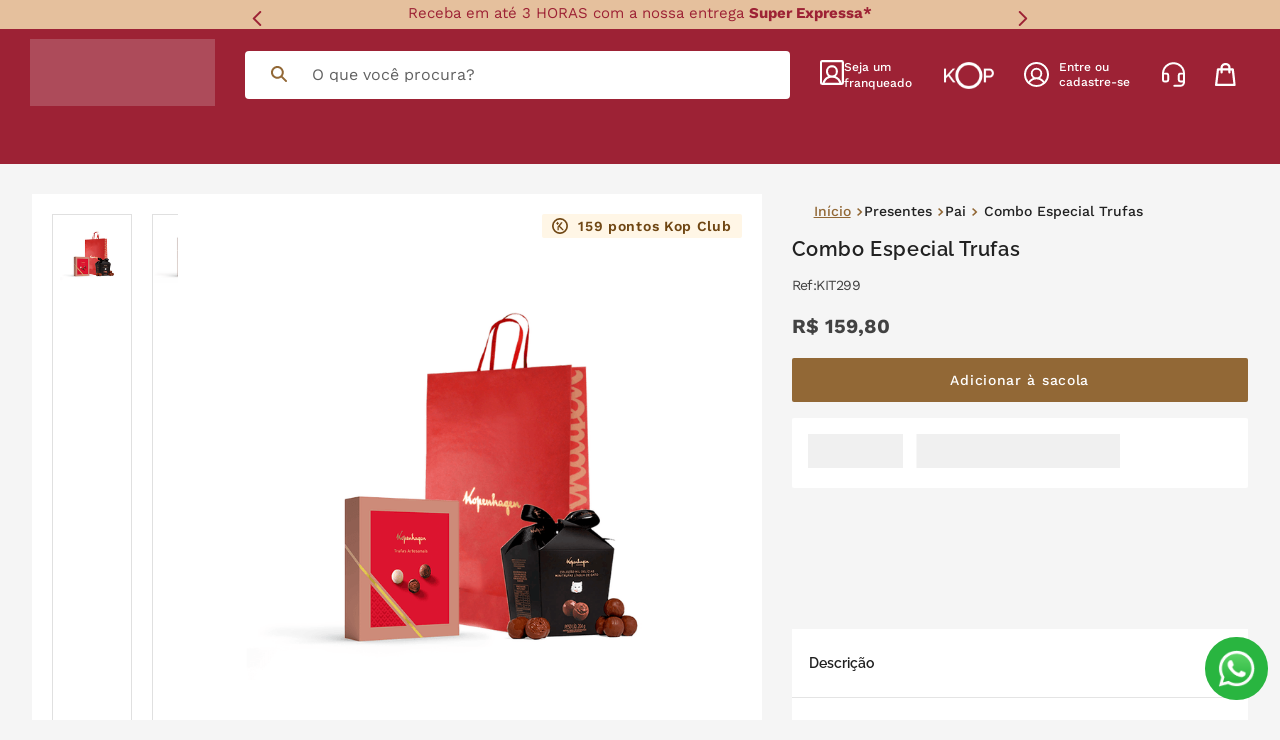

--- FILE ---
content_type: text/html; charset=utf-8
request_url: https://www.kopenhagen.com.br/combo-especial-trufas/p
body_size: 135624
content:

<!DOCTYPE html>
  <html lang="pt-BR">
  <head>
    <meta name="viewport" content="width=device-width, initial-scale=1">
    <meta name="generator" content="vtex.render-server@8.179.0">
    <meta charset='utf-8'>
    

    
<style id="critical" type="text/css">@charset "UTF-8";.strike{text-decoration:line-through}.vtex-product-price-1-x-listPrice{color:#727273;margin-bottom:.25rem;font-size:1rem}.vtex-product-price-1-x-savings{font-weight:500;color:#79b03a}.vtex-product-price-1-x-currencyContainer--container__list-price-pdp:not(.vtex-product-price-1-x-currencyContainer--container__list-price-kop-club){color:#616161;font-size:16px;font-size:1rem;font-weight:400;line-height:16px;line-height:1rem;letter-spacing:-.04em;text-align:left;text-transform:initial;display:flex;font-family:"Work Sans",sans-serif;margin-bottom:4px}.vtex-product-price-1-x-savings--container__price-savings{color:#dc3e51;font-size:14px;font-size:.875rem;font-weight:600;line-height:16px;line-height:1rem;letter-spacing:.05em;text-align:center;text-transform:initial;background-color:#f9eaef;border-radius:2px;font-family:"Work Sans",sans-serif;padding:4px}@font-face{font-family:Raleway;src:url(https://kopenhagen21.vtexassets.com/assets/vtex/assets-builder/kopenhagen21.store-theme/6.2.9/fonts/Raleway-Regular___bdebf93c5407fe68ebcf28ea8e7bf5cf.ttf);font-weight:400;font-display:swap}@font-face{font-family:Raleway;src:url(https://kopenhagen21.vtexassets.com/assets/vtex/assets-builder/kopenhagen21.store-theme/6.2.9/fonts/Raleway-Medium___7deaff81466cbe71799414f0e8b93cb8.ttf);font-weight:500;font-display:swap}@font-face{font-family:Raleway;src:url(https://kopenhagen21.vtexassets.com/assets/vtex/assets-builder/kopenhagen21.store-theme/6.2.9/fonts/Raleway-SemiBold___af2ff47c1c32442aa949b2fd21635532.ttf);font-weight:600;font-display:swap}@font-face{font-family:Raleway;src:url(https://kopenhagen21.vtexassets.com/assets/vtex/assets-builder/kopenhagen21.store-theme/6.2.9/fonts/Raleway-Bold___f783a9e7dd0c36f699097f3aaf0e113f.ttf);font-weight:700;font-display:swap}@font-face{font-family:Raleway;src:url(https://kopenhagen21.vtexassets.com/assets/vtex/assets-builder/kopenhagen21.store-theme/6.2.9/fonts/Raleway-ExtraBold___4e37fffb940ad5e5b9b96f59079e2014.ttf);font-weight:800;font-display:swap}@font-face{font-family:Raleway;src:url(https://kopenhagen21.vtexassets.com/assets/vtex/assets-builder/kopenhagen21.store-theme/6.2.9/fonts/Raleway-Black___0560c808e614a5550655e58cf7ff4ed7.ttf);font-weight:900;font-display:swap}@font-face{font-family:Work Sans;src:url(https://kopenhagen21.vtexassets.com/assets/vtex/assets-builder/kopenhagen21.store-theme/6.2.9/fonts/WorkSans-Regular___270ecffad3dc5dec387b291e4f397e25.ttf);font-weight:400;font-display:swap}@font-face{font-family:Work Sans;src:url(https://kopenhagen21.vtexassets.com/assets/vtex/assets-builder/kopenhagen21.store-theme/6.2.9/fonts/WorkSans-Medium___428b2b3c9da0c625caeb32cbf5c1e901.ttf);font-weight:500;font-display:swap}@font-face{font-family:Work Sans;src:url(https://kopenhagen21.vtexassets.com/assets/vtex/assets-builder/kopenhagen21.store-theme/6.2.9/fonts/WorkSans-SemiBold___03c88c9178e4c2f2cbc95365cec8f757.ttf);font-weight:600;font-display:swap}@font-face{font-family:Work Sans;src:url(https://kopenhagen21.vtexassets.com/assets/vtex/assets-builder/kopenhagen21.store-theme/6.2.9/fonts/WorkSans-Bold___08af7b762c824599ea8f7d6732b02e49.ttf);font-weight:700;font-display:swap}.kopenhagen21-store-theme-6-x-textMenuItem{color:#616161;font-family:Work Sans;font-size:14px;font-weight:400;letter-spacing:.03em;line-height:21px;text-align:left}[type=submit],button,html [type=button]{-webkit-appearance:button}[type=button]::-moz-focus-inner,[type=submit]::-moz-focus-inner,button::-moz-focus-inner{border-style:none;padding:0}[type=button]:-moz-focusring,[type=submit]:-moz-focusring,button:-moz-focusring{outline:ButtonText dotted 1px}.bg-disabled{background-color:#f2f4f5}.b--muted-5{border-color:#f2f4f5}.border-box,a,aside,body,div,figure,form,h1,h2,html,input[type=text],li,nav,p,section,ul{box-sizing:border-box}.mb3{margin-bottom:.5rem}.mt4{margin-top:.75rem}.mb4{margin-bottom:.75rem}.mr5{margin-right:1rem}.ph5{padding-left:1rem;padding-right:1rem}.min-h-small{min-height:2rem;box-sizing:border-box}.h-regular{height:2.5rem;box-sizing:border-box}.c-on-disabled{color:#979899}.mw6{max-width:32rem}.t-small{font-size:.875rem}.t-small{font-family:Raleway;font-weight:400;text-transform:none;letter-spacing:0}.t-action,.t-action--small{font-family:Raleway;font-weight:500;text-transform:uppercase;letter-spacing:0}.t-action--small{font-size:.875rem}.fw3{font-weight:300}.vtex-availability-notify-1-x-title{font-size:0;margin-bottom:10px}.vtex-availability-notify-1-x-title::before{content:"Produto indisponível";color:#9d2235;font-size:16px;font-size:1rem;font-weight:500;line-height:16px;line-height:1rem;letter-spacing:.05em;text-align:left;text-transform:initial;font-family:"Work Sans",sans-serif}.vtex-availability-notify-1-x-notifyLabel{font-size:0}.vtex-availability-notify-1-x-notifyLabel::before{content:"Avise-me quando voltar ao estoque.";color:#212121;font-size:14px;font-size:.875rem;font-weight:500;line-height:16px;line-height:1rem;letter-spacing:.05em;text-align:left;text-transform:initial;font-family:"Work Sans",sans-serif}.vtex-availability-notify-1-x-form .vtex-availability-notify-1-x-content{margin-top:16px;align-items:center;display:flex;justify-content:center;flex-direction:column}.vtex-availability-notify-1-x-input{margin:0 0 10px}.vtex-availability-notify-1-x-input .vtex-styleguide-9-x-input{color:#616161;font-size:16px;font-size:1rem;font-weight:400;line-height:15px;line-height:.9375rem;letter-spacing:0;text-align:left;text-transform:initial;background:#fff;border-radius:0;border:0;box-shadow:none;font-family:"Work Sans",sans-serif;padding:0 16px}.vtex-availability-notify-1-x-input .vtex-input-prefix__group{border:0;border-radius:0;box-shadow:none}.vtex-availability-notify-1-x-form{margin:0}.vtex-availability-notify-1-x-submit{height:100%;width:100%;margin:10px 0 0}@media only screen and (min-width:1024px){.vtex-availability-notify-1-x-submit{justify-content:flex-end}}.vtex-availability-notify-1-x-submit .vtex-button{height:44px;width:100%;background-color:transparent;border-radius:2px;border:1px solid #212121}@media only screen and (min-width:1024px){.vtex-availability-notify-1-x-submit .vtex-button{max-width:274px}}.vtex-availability-notify-1-x-submit .vtex-button .vtex-button__label{font-size:0}.vtex-availability-notify-1-x-submit .vtex-button .vtex-button__label::before{content:"Avise-me";color:#212121;font-size:14px;font-size:.875rem;font-weight:500;line-height:16px;line-height:1rem;letter-spacing:0;text-align:center;text-transform:initial;font-family:"Work Sans",sans-serif}.vtex-flex-layout-0-x-flexRow--container__buy-box-product{margin:0 auto;max-width:1260px;padding-left:22px;padding-right:22px;width:100%}@media screen and (min-width:1300px){.vtex-flex-layout-0-x-flexRow--container__buy-box-product{padding-left:0;padding-right:0}}.vtex-flex-layout-0-x-flexRowContent--container__form-unavailable{padding:16px;background-color:#f9eaef}@media only screen and (min-width:1024px){.vtex-flex-layout-0-x-flexRowContent--container__form-unavailable{margin-bottom:16px;padding:20px 16px}}@media only screen and (min-width:640px){.vtex-store-components-3-x-carouselGaleryCursor{height:auto;width:100%;padding:0;margin-left:0 auto}}@media only screen and (min-width:1024px){.vtex-store-components-3-x-carouselGaleryCursor{height:auto;width:80%;padding-left:16px;margin-left:20%}}.kopenhagen21-product-seals-1-x-productSealsContainer{position:relative;width:100%;height:100%;margin-bottom:20px}.kopenhagen21-product-seals-1-x-productSealsWrapper{display:flex;flex-wrap:wrap;align-items:flex-end;justify-content:flex-start}.kopenhagen21-product-seals-1-x-sealItem{display:inline-block;margin:4px 6px}.kopenhagen21-product-seals-1-x-sealImage{display:block}@media (max-width:768px){.kopenhagen21-product-seals-1-x-sealItem{margin:2px}}.kopenhagen21-custom-flags-0-x-containerContentRender,.kopenhagen21-custom-flags-0-x-containerQuadrantFlagsAvanti{box-sizing:border-box}.kopenhagen21-custom-flags-0-x-flag{padding:4px 6px}html{line-height:1.15;-ms-text-size-adjust:100%;-webkit-text-size-adjust:100%}body{margin:0}aside,nav,section{display:block}h1{font-size:2em;margin:.67em 0}figure{display:block}figure{margin:1em 40px}a{background-color:transparent;-webkit-text-decoration-skip:objects}img{border-style:none}svg:not(:root){overflow:hidden}button,input{font-family:sans-serif;font-size:100%;line-height:1.15;margin:0}button,input{overflow:visible}button{text-transform:none}button,html [type=button]{-webkit-appearance:button}[type=button]::-moz-focus-inner,button::-moz-focus-inner{border-style:none;padding:0}[type=button]:-moz-focusring,button:-moz-focusring{outline:ButtonText dotted 1px}::-webkit-file-upload-button{-webkit-appearance:button;font:inherit}.bg-base{background-color:#f5f5f5}.bg-transparent{background-color:transparent}.ba{border-style:solid;border-width:1px}.bb{border-bottom-style:solid;border-bottom-width:1px}.bn{border-style:none;border-width:0}.b--muted-2{border-color:#979899}.b--muted-3{border-color:#cacbcc}.b--muted-4{border-color:#e3e4e6}.b--transparent{border-color:transparent}.br2{border-radius:.25rem}.br--right{border-bottom-left-radius:0}.br--right{border-top-left-radius:0}.br--left{border-top-right-radius:0;border-bottom-right-radius:0}.b--solid{border-style:solid}.bw0{border-width:0}.bw1{border-width:.125rem}.br-0{border-right-width:0}.bl-0{border-left-width:0}.border-box,a,aside,body,div,figure,h1,h2,html,input[type=text],li,nav,p,section,ul{box-sizing:border-box}.pa0{padding:0}.ma0{margin:0}.pl0{padding-left:0}.ml0{margin-left:0}.pr0{padding-right:0}.mr0{margin-right:0}.pt0{padding-top:0}.mt0{margin-top:0}.pb0{padding-bottom:0}.mb0{margin-bottom:0}.pv0{padding-top:0;padding-bottom:0}.mv0{margin-top:0;margin-bottom:0}.pv1{padding-top:.125rem;padding-bottom:.125rem}.ma2{margin:.25rem}.pl2{padding-left:.25rem}.pr2{padding-right:.25rem}.ph2{padding-left:.25rem;padding-right:.25rem}.pr3{padding-right:.5rem}.pv3{padding-top:.5rem;padding-bottom:.5rem}.ph3{padding-left:.5rem;padding-right:.5rem}.pa4{padding:.75rem}.pl4{padding-left:.75rem}.pt4{padding-top:.75rem}.pb4{padding-bottom:.75rem}.pv4{padding-top:.75rem;padding-bottom:.75rem}.ph4{padding-left:.75rem;padding-right:.75rem}.pl5{padding-left:1rem}.pr5{padding-right:1rem}.mb5{margin-bottom:1rem}.pv5{padding-top:1rem;padding-bottom:1rem}.mh6{margin-left:1.5rem;margin-right:1.5rem}.pl7{padding-left:2rem}.pr7{padding-right:2rem}.pv8{padding-top:3rem;padding-bottom:3rem}.top-0{top:0}.right-0{right:0}.bottom-0{bottom:0}.left-0{left:0}.absolute--fill{top:0;right:0;bottom:0;left:0}.dn{display:none}.db{display:block}.dib{display:inline-block}.flex{display:-webkit-box;display:flex}.flex-column{-webkit-box-orient:vertical;flex-direction:column}.flex-column,.flex-row{-webkit-box-direction:normal}.flex-row{-webkit-box-orient:horizontal;flex-direction:row}.items-start{-webkit-box-align:start;align-items:flex-start}.items-center{-webkit-box-align:center;align-items:center}.items-stretch{-webkit-box-align:stretch;align-items:stretch}.justify-start{-webkit-box-pack:start;justify-content:flex-start}.justify-center{-webkit-box-pack:center;justify-content:center}.justify-between{-webkit-box-pack:justify;justify-content:space-between}.justify-around{justify-content:space-around}.flex-grow-1{-webkit-box-flex:1;flex-grow:1}.fr{float:right}body,button,input{-webkit-font-smoothing:antialiased;-moz-osx-font-smoothing:grayscale}body,button,input{font-family:-apple-system,BlinkMacSystemFont,avenir next,avenir,helvetica neue,helvetica,ubuntu,roboto,noto,segoe ui,arial,sans-serif}.link{text-decoration:none}.list{list-style-type:none}.h-100{height:100%}.min-vh-100{min-height:100vh}.h-auto{height:auto}.min-h-regular{min-height:2.5rem;box-sizing:border-box}.h-large{height:3rem;box-sizing:border-box}.gray{color:#979899}.c-action-primary{color:#fff}.c-muted-1{color:#727273}.c-muted-2{color:#979899}.c-on-base{color:#3f3f40}img{max-width:100%}.lh-solid{line-height:1}.lh-copy{line-height:1.5}.mw7{max-width:48rem}.mw9{max-width:96rem}.outline-0{outline:0}.overflow-hidden{overflow:hidden}.relative{position:relative}.absolute{position:absolute}.no-underline{text-decoration:none}.tl{text-align:left}.v-mid{vertical-align:middle}.t-heading-2{font-family:Raleway;font-weight:700;text-transform:none;letter-spacing:0}.t-heading-2{font-size:2.25rem}.t-heading-4{font-size:1.5rem}.t-heading-4{font-family:Raleway;font-weight:400;text-transform:none;letter-spacing:0}.t-body,body{font-family:Raleway;font-weight:400;text-transform:none;letter-spacing:0}.t-body,body{font-size:1rem}.t-action{font-size:1rem}.t-action{font-family:Raleway;font-weight:500;text-transform:uppercase;letter-spacing:0}.b{font-weight:700}.fw5{font-weight:500}.center{margin-left:auto}.center{margin-right:auto}.nowrap{white-space:nowrap}.w-20{width:20%}.w-100{width:100%}.w-auto{width:auto}.z-2{z-index:2}.z-999{z-index:999}@media screen and (min-width:20em){body{font-family:Raleway;font-weight:400;text-transform:none;letter-spacing:0}body{font-size:1rem}}@media screen and (min-width:40em){.pl5-ns{padding-left:1rem}.db-ns{display:block}.flex-ns{display:-webkit-box;display:flex}.justify-end-ns{-webkit-box-pack:end;justify-content:flex-end}.w-80-ns{width:80%}.ph5-m{padding-left:1rem;padding-right:1rem}body{font-family:Raleway;font-weight:400;text-transform:none;letter-spacing:0}body{font-size:1rem}}@media screen and (min-width:64em){body{font-family:Raleway;font-weight:400;text-transform:none;letter-spacing:0}body{font-size:1rem}}@media screen and (min-width:80em){.ph2-xl{padding-left:.25rem;padding-right:.25rem}body{font-family:Raleway;font-weight:400;text-transform:none;letter-spacing:0}body{font-size:1rem}}@-webkit-keyframes vtex-render-runtime-8-x-slide{0%{transform:translate3d(-50%,0,0)}to{transform:translateZ(0)}}@keyframes vtex-render-runtime-8-x-slide{0%{transform:translate3d(-50%,0,0)}to{transform:translateZ(0)}}.vtex-render-runtime-8-x-slide{-webkit-animation:1.5s linear infinite vtex-render-runtime-8-x-slide;animation:1.5s linear infinite vtex-render-runtime-8-x-slide}.vtex-render-runtime-8-x-lazyload.lazyload{opacity:0}.vtex-flex-layout-0-x-stretchChildrenWidth{justify-content:center}.vtex-flex-layout-0-x-stretchChildrenWidth>:not(img){width:100%}.kopenhagen21-store-theme-6-x-containerWpp{display:flex;align-items:center;justify-content:center;color:inherit;text-decoration:none}.kopenhagen21-store-theme-6-x-containerLinkWpp{bottom:145px;width:63px}.kopenhagen21-store-theme-6-x-containerLinkWpp{z-index:3;position:fixed;right:5px;display:flex;align-items:center;justify-content:flex-end;background:#29b540;border-radius:63px;text-decoration:none;overflow:hidden}.kopenhagen21-store-theme-6-x-containerWppImg{display:inline-block;height:63px;width:63px;min-width:63px;background-position:50%;background-image:url(/arquivos/float_whatsapp-icon.png?v=637969447060370000);background-repeat:no-repeat;background-size:60%}.kopenhagen21-store-theme-6-x-clickHereWppAncora{color:#fff;font-size:15px;font-family:Work Sans;font-weight:600;line-height:18px;text-align:end;width:0;display:block;overflow:hidden;text-decoration:none}@media (min-width:992px){.kopenhagen21-store-theme-6-x-containerLinkWpp{bottom:122px}.kopenhagen21-store-theme-6-x-containerLinkWpp{bottom:20px;right:12px}}.vtex-styleguide-9-x-hideDecorators::-ms-clear{display:none}.vtex-styleguide-9-x-noAppearance{-webkit-appearance:none;-moz-appearance:none;appearance:none}.kopenhagen21-slider-benefits-0-x-sliderContainer .kopenhagen21-slider-benefits-0-x-caretIcon,.kopenhagen21-slider-benefits-0-x-sliderContainer .kopenhagen21-slider-benefits-0-x-sliderArrows,.kopenhagen21-slider-benefits-0-x-sliderContainer .kopenhagen21-slider-benefits-0-x-sliderLeftArrow,.kopenhagen21-slider-benefits-0-x-sliderContainer .kopenhagen21-slider-benefits-0-x-sliderRightArrow{color:var(--slider-arrow-color)}.kopenhagen21-slider-benefits-0-x-sliderText,.kopenhagen21-slider-benefits-0-x-sliderTextLink{color:var(--slider-text-color)}.kopenhagen21-store-theme-6-x-adtc-container{align-items:flex-end;display:flex;flex-direction:column}.kopenhagen21-store-theme-6-x-adtc-button-add{background:#926836;border-radius:2px;border:none;height:44px;width:100%}.kopenhagen21-store-theme-6-x-textButtonAddBuyBox{color:#fff;font-family:Work Sans;font-size:14px;font-weight:500;letter-spacing:.05em;line-height:16px;margin:0;text-align:center}.kopenhagen21-store-theme-6-x-adtc-button-add>svg{display:none}@media (min-width:768px){.kopenhagen21-store-theme-6-x-adtc-button-add{font-size:16px;line-height:24px}}::-webkit-input-placeholder{color:#979899}::-moz-placeholder{color:#979899}:-ms-input-placeholder{color:#979899}:-moz-placeholder{color:#979899}.vtex-store-components-3-x-figure{margin:0}.vtex-store-components-3-x-carouselGaleryThumbs .swiper-slide{height:auto}.vtex-store-components-3-x-swiper-pagination{position:absolute;text-align:center;transform:translateZ(0);z-index:10}.swiper-container{margin-left:auto;margin-right:auto;position:relative;overflow:hidden;list-style:none;padding:0;z-index:1}.swiper-wrapper{position:relative;width:100%;height:100%;z-index:1;display:flex;box-sizing:content-box}.swiper-wrapper{transform:translateZ(0)}.swiper-slide{flex-shrink:0;width:100%;height:100%;position:relative}.w-20.w-20.w-20{width:20%}@media screen and (min-width:40em){.ml-20-ns{margin-left:20%}}.center-all{margin:auto}.border-box{box-sizing:border-box}.top-50{top:50%}.translate--50y{transform:translateY(-50%)}.kopenhagen21-store-theme-6-x-container{align-items:center;background:#fff6e6;border-radius:2px;display:flex;min-height:24px;justify-content:center;padding:0 10px;width:auto;margin:20px 20px 2px auto}.kopenhagen21-store-theme-6-x-textKopClub{color:#6f4613;font-family:Work Sans;font-size:12px;font-weight:600;letter-spacing:.05em;line-height:16px;margin:0 0 0 10px;text-align:center}@media (min-width:1024px){.kopenhagen21-store-theme-6-x-textKopClub{font-size:14px}}@media (max-width:274px){.kopenhagen21-store-theme-6-x-container{margin-left:20px}}.kopenhagen21-custom-flags-0-x-containerQuadrantFlagsAvanti{box-sizing:border-box}.kopenhagen21-custom-flags-0-x-containerquadrantBottom,.kopenhagen21-custom-flags-0-x-containerquadrantBottomMobile,.kopenhagen21-custom-flags-0-x-containerquadrantTopLeft,.kopenhagen21-custom-flags-0-x-containerquadrantTopLeftMobile,.kopenhagen21-custom-flags-0-x-containerquadrantTopRight,.kopenhagen21-custom-flags-0-x-containerquadrantTopRightMobile{box-sizing:border-box}.kopenhagen21-custom-flags-0-x-containerquadrantBottom,.kopenhagen21-custom-flags-0-x-containerquadrantBottomMobile{bottom:0}@media only screen and (max-width:1023px){.kopenhagen21-custom-flags-0-x-containerDesktop{display:none!important}}@media only screen and (min-width:1024px){.kopenhagen21-custom-flags-0-x-containerMobile{display:none!important}}.kopenhagen21-store-theme-6-x-containerMenuItem{background-color:#fff;border-bottom:1px solid #e4e4e4;list-style:none;margin:0 auto}.kopenhagen21-store-theme-6-x-contentMenuItem{align-items:center;display:flex;justify-content:space-between;padding:26px 17px}.kopenhagen21-store-theme-6-x-titleMenuItem{color:#212121;font-family:Raleway;font-size:14px;font-weight:600;margin:0;text-align:left}.kopenhagen21-store-theme-6-x-contentSpecificationMenuItem,.kopenhagen21-store-theme-6-x-textMenuItem{color:#616161;font-family:Work Sans;font-size:14px;font-weight:400;letter-spacing:.03em;line-height:21px;text-align:left}.kopenhagen21-store-theme-6-x-submenuAccordion{padding:10px 17px}.kopenhagen21-store-theme-6-x-containerSpecificationMenuItem>:last-child{border:none}.vtex-store-components-3-x-searchBarContainer .vtex-input-prefix__group{height:38px}.vtex-store-components-3-x-searchBarContainer input{color:#727273;border-radius:1px}@media only screen and (max-width:49rem){.vtex-store-components-3-x-searchBarContainer input{box-shadow:none}}.kopenhagen21-store-theme-6-x-container__LoginCustom{background:0 0;position:relative;z-index:3;display:block;margin-top:0!important}.kopenhagen21-store-theme-6-x-container__ModalLogin{position:absolute;left:-75px;top:calc(100% - 1px);background:#f5f5f5;z-index:3;min-width:250px;padding:20px 15px!important;-webkit-filter:drop-shadow(0 2px 8px rgba(0,0,0,.12));filter:drop-shadow(0 2px 8px rgba(0,0,0,.12))}.kopenhagen21-store-theme-6-x-container__ModalLogin{height:150px}.kopenhagen21-store-theme-6-x-container__ButtonsModalLogin{display:flex;flex-direction:column;justify-content:center;align-items:center;justify-content:space-between;height:100%}.kopenhagen21-store-theme-6-x-ModalLink__Authentificated{color:#fff;font-family:Work Sans;font-size:12px;max-width:108px;font-size:.75rem;font-weight:500;line-height:.75rem;line-height:15px;text-decoration:none;display:flex;align-items:center;padding:10px 0!important}.kopenhagen21-store-theme-6-x-ModalLink__Authentificated:before{content:"";background:url(/1c0598915cf1ba8b490c896caaa142ea.svg);min-width:25px;min-height:25px;background-repeat:no-repeat;background-position:50%;margin-right:10px}.kopenhagen21-store-theme-6-x-ButtonLogin{height:45px}.kopenhagen21-store-theme-6-x-ButtonLogin{font-family:Work Sans;display:flex;justify-content:center;align-items:center;height:44px;color:#212121;font-size:14px;font-weight:600;line-height:1rem;text-decoration:unset;width:100%;border-radius:2px;border:1px solid #926836}.kopenhagen21-store-theme-6-x-container__ButtonsModalLogin>:last-child{margin-bottom:0!important}.kopenhagen21-store-theme-6-x-ArrowUp{position:absolute;width:0;height:0;top:-9px!important;left:45%;border-left:25px solid transparent;border-right:25px solid transparent;border-bottom:25px solid #f5f5f5}.kopenhagen21-custom-shipping-0-x-shippingContainer{position:relative}.kopenhagen21-slider-benefits-0-x-sliderContainer{position:relative;z-index:100;width:100%;display:flex;align-items:center;justify-content:center;padding:0 15px}.kopenhagen21-slider-benefits-0-x-sliderContainer .kopenhagen21-slider-benefits-0-x-sliderLayoutContainer{width:100%!important;max-width:800px;display:flex;align-items:center;justify-content:center}.kopenhagen21-slider-benefits-0-x-sliderContainer .kopenhagen21-slider-benefits-0-x-sliderTrack{display:flex;align-items:center;justify-content:center}.kopenhagen21-slider-benefits-0-x-sliderContainer .kopenhagen21-slider-benefits-0-x-slide{display:flex;align-items:center;justify-content:center;width:100%}.kopenhagen21-slider-benefits-0-x-sliderSlide{text-align:center;display:flex;align-items:center;justify-content:center;width:100%}.kopenhagen21-slider-benefits-0-x-sliderTextContainer{display:flex;align-items:center;justify-content:center;width:max-content;max-width:100%;font-family:inherit}.kopenhagen21-slider-benefits-0-x-sliderText{margin:3px 0 5px;font-size:15px;text-align:center;padding:0 25px;line-height:1.4}.kopenhagen21-slider-benefits-0-x-sliderTextLink{text-decoration:none;display:block;max-width:100%}.kopenhagen21-slider-benefits-0-x-sliderContainer .kopenhagen21-slider-benefits-0-x-caretIcon{width:15px;height:15px}.kopenhagen21-slider-benefits-0-x-sliderContainer .kopenhagen21-slider-benefits-0-x-sliderArrows,.kopenhagen21-slider-benefits-0-x-sliderContainer .kopenhagen21-slider-benefits-0-x-sliderLeftArrow,.kopenhagen21-slider-benefits-0-x-sliderContainer .kopenhagen21-slider-benefits-0-x-sliderRightArrow{font-size:15px}@media (max-width:640px){.kopenhagen21-slider-benefits-0-x-sliderText{font-size:10px}.kopenhagen21-slider-benefits-0-x-sliderContainer .kopenhagen21-slider-benefits-0-x-caretIcon{width:10px;height:10px}.kopenhagen21-slider-benefits-0-x-sliderContainer .kopenhagen21-slider-benefits-0-x-sliderArrows,.kopenhagen21-slider-benefits-0-x-sliderContainer .kopenhagen21-slider-benefits-0-x-sliderLeftArrow,.kopenhagen21-slider-benefits-0-x-sliderContainer .kopenhagen21-slider-benefits-0-x-sliderRightArrow{font-size:10px}}.vtex-breadcrumb-1-x-homeIcon{display:none}.vtex-breadcrumb-1-x-homeLink::after{content:"Início";color:#926836;font-size:14px;font-size:.875rem;font-weight:500;line-height:15px;line-height:.9375rem;letter-spacing:0;text-align:left;text-transform:initial;font-family:"Work Sans",sans-serif;text-decoration:underline}.vtex-breadcrumb-1-x-container .vtex-breadcrumb-1-x-arrow,.vtex-breadcrumb-1-x-container .vtex-breadcrumb-1-x-homeLink,.vtex-breadcrumb-1-x-container .vtex-breadcrumb-1-x-link,.vtex-breadcrumb-1-x-container .vtex-breadcrumb-1-x-term{padding:0}.vtex-breadcrumb-1-x-container .vtex-breadcrumb-1-x-homeLink{margin-right:5px}.vtex-breadcrumb-1-x-container .vtex-breadcrumb-1-x-link{margin-right:5px}.vtex-breadcrumb-1-x-container .vtex-breadcrumb-1-x-term{margin-left:5px}.vtex-breadcrumb-1-x-caretIcon{color:#926836}.vtex-breadcrumb-1-x-link,.vtex-breadcrumb-1-x-term{color:#212121;font-size:14px;font-size:.875rem;font-weight:500;line-height:15px;line-height:.9375rem;letter-spacing:0;text-align:left;text-transform:initial;font-family:"Work Sans",sans-serif}.vtex-flex-layout-0-x-flexRow--container__shelf-row .vtex-flex-layout-0-x-flexCol--container__shelf-col{margin:0 auto;max-width:1265px;padding-left:0;padding-right:0;width:100%}@media screen and (min-width:1300px){.vtex-flex-layout-0-x-flexRow--container__shelf-row .vtex-flex-layout-0-x-flexCol--container__shelf-col{padding-left:0;padding-right:0}}.vtex-flex-layout-0-x-flexRowContent--container__shelf-row{padding-right:0;padding-left:10px}@media only screen and (min-width:1024px){.vtex-flex-layout-0-x-flexRowContent--container__shelf-row{padding:0}}.vtex-flex-layout-0-x-flexRowContent--container__shelf-row .vtex-flex-layout-0-x-flexRowContent--title-shelf-link-see-more{padding-bottom:20px;margin:0 auto;max-width:1260px;padding-left:20px;padding-right:20px;width:100%;align-items:center}@media screen and (min-width:1300px){.vtex-flex-layout-0-x-flexRowContent--container__shelf-row .vtex-flex-layout-0-x-flexRowContent--title-shelf-link-see-more{padding-left:0;padding-right:0}}@media only screen and (min-width:1024px){.vtex-flex-layout-0-x-flexRowContent--container__shelf-row .vtex-flex-layout-0-x-flexRowContent--title-shelf-link-see-more{padding-top:30px}}.vtex-flex-layout-0-x-flexRow--container__breadcrumb-pdp,.vtex-flex-layout-0-x-flexRow--container__buy-box-product{margin:0 auto;max-width:1260px;padding-left:22px;padding-right:22px;width:100%}@media screen and (min-width:1300px){.vtex-flex-layout-0-x-flexRow--container__breadcrumb-pdp,.vtex-flex-layout-0-x-flexRow--container__buy-box-product{padding-left:0;padding-right:0}}.vtex-flex-layout-0-x-flexRow--container__banners-custom .vtex-store-components-3-x-container,.vtex-flex-layout-0-x-flexRow--container__buy-box-product .vtex-store-components-3-x-container{padding:0}.vtex-flex-layout-0-x-flexRow--container__banners-custom{margin:20px 0}@media only screen and (min-width:1024px){.vtex-flex-layout-0-x-flexRow--container__banners-custom{margin:0 auto;max-width:1260px;padding-left:22px;padding-right:22px;width:100%;margin-top:40px}}@media only screen and (min-width:1024px) and (min-width:1300px){.vtex-flex-layout-0-x-flexRow--container__banners-custom{padding-left:0;padding-right:0}}.vtex-flex-layout-0-x-flexRow--container__buy-box-product{margin:0 0 40px}@media only screen and (min-width:1024px){.vtex-flex-layout-0-x-flexRow--container__buy-box-product{margin:30px auto 0}}@media only screen and (min-width:640px){.vtex-flex-layout-0-x-flexRow--container__buy-box-product .vtex-flex-layout-0-x-flexCol--container__info-product{padding-left:20px}}@media only screen and (min-width:768px){.vtex-flex-layout-0-x-flexRow--container__buy-box-product .vtex-flex-layout-0-x-flexCol--container__info-product{padding-left:30px}}.vtex-flex-layout-0-x-flexRow--container__product-name .vtex-store-components-3-x-productBrand,.vtex-flex-layout-0-x-flexRow--container__product-name .vtex-store-components-3-x-productNameContainer{color:#212121;font-size:20px;font-size:1.25rem;font-weight:600;line-height:22px;line-height:1.375rem;letter-spacing:.03em;text-align:left;text-transform:initial;margin:20px 0}@media only screen and (min-width:1024px){.vtex-flex-layout-0-x-flexRow--container__product-name .vtex-store-components-3-x-productBrand,.vtex-flex-layout-0-x-flexRow--container__product-name .vtex-store-components-3-x-productNameContainer{margin:10px 0 15px}}.vtex-flex-layout-0-x-flexRow--container__shipping-simulator{margin:0 0 16px}@media only screen and (min-width:1024px){.vtex-flex-layout-0-x-flexRow--container__shipping-simulator{margin:16px 0}}.vtex-flex-layout-0-x-flexRow--container__shipping-simulator .vtex-flex-layout-0-x-stretchChildrenWidth{flex-direction:column}.vtex-flex-layout-0-x-flexRowContent--container__shipping-simulator{background-color:#fff;border-radius:2px;padding:16px}.vtex-flex-layout-0-x-flexRowContent--container__selling-price-pdp{margin-bottom:20px}.vtex-flex-layout-0-x-flexRowContent--container__description-specification-pdp{padding:0 22px 40px}@media only screen and (min-width:1024px){.vtex-flex-layout-0-x-flexRowContent--container__description-specification-pdp{padding:0;margin:0}}.vtex-flex-layout-0-x-flexColChild--container__product-image-col{background-color:#fff;max-height:650px}.vtex-flex-layout-0-x-flexCol--container__custom-flags-pdp{position:relative}.vtex-flex-layout-0-x-flexColChild--container__custom-flags-pdp{position:absolute;top:0;right:0;bottom:0;left:0;margin-right:20px;margin-left:20px}@media only screen and (min-width:1024px){.vtex-flex-layout-0-x-flexCol--container__product-image-col{height:max-content}}.vtex-flex-layout-0-x-flexRow--container__header-desktop--container-content-row.vtex-flex-layout-0-x-flexRow{background-color:#9d2235;padding-top:10px;height:135px}.vtex-flex-layout-0-x-flexRow--container__header-desktop--container-content-row.vtex-flex-layout-0-x-flexRow .vtex-flex-layout-0-x-flexRow--container__header-desktop--logo-row{margin-right:30px}.vtex-flex-layout-0-x-flexRow--container__header-desktop--container-content-row.vtex-flex-layout-0-x-flexRow .vtex-flex-layout-0-x-flexRow--container__header--login-row{margin-right:30px}.vtex-flex-layout-0-x-flexRow--container__header-desktop--container-content-row.vtex-flex-layout-0-x-flexRow .vtex-flex-layout-0-x-flexRowContent--container__header-desktop--container-content-row{margin:0 auto;max-width:1260px;padding-left:20px;padding-right:20px;width:100%}@media screen and (min-width:1300px){.vtex-flex-layout-0-x-flexRow--container__header-desktop--container-content-row.vtex-flex-layout-0-x-flexRow .vtex-flex-layout-0-x-flexRowContent--container__header-desktop--container-content-row{padding-left:0;padding-right:0}}.vtex-flex-layout-0-x-flexRow--container__header-desktop--container-content-row.vtex-flex-layout-0-x-flexRow .vtex-flex-layout-0-x-flexRowContent--container__header-desktop-row{align-items:center}.vtex-flex-layout-0-x-flexRow--container__header--search-row{width:100%}.vtex-flex-layout-0-x-flexRow--container__header--search-row .vtex-store-components-3-x-searchBarContainer,.vtex-flex-layout-0-x-flexRow--container__header--search-row .vtex-styleguide-9-x-input{margin:0;min-height:unset;padding:0}@media only screen and (min-width:1024px){.vtex-flex-layout-0-x-flexRow--container__header--search-row{margin-right:30px}}.vtex-flex-layout-0-x-flexRow--row-cep-calculator{background:#fbe9e7}.vtex-flex-layout-0-x-flexRow--row-cep-calculator .vtex-store-components-3-x-container{max-width:none;padding:0}.vtex-flex-layout-0-x-flexRowContent--row-cep-calculator{margin:0 auto;max-width:1260px;padding-left:0;padding-right:0;width:100%}@media screen and (min-width:1300px){.vtex-flex-layout-0-x-flexRowContent--row-cep-calculator{padding-left:0;padding-right:0}}@media only screen and (min-width:1024px){.vtex-flex-layout-0-x-flexRow--container__header--kop-club-row{margin-right:30px}}.vtex-flex-layout-0-x-flexRow--container__header--kop-club-row .vtex-flex-layout-0-x-flexRowContent--container__header--kop-club-row{column-gap:8px}.vtex-flex-layout-0-x-flexRow--line__header--kop-club{height:1px;width:100%;background:#e4e4e4}.vtex-flex-layout-0-x-flexRow--arrow__header--kop-club{position:absolute;width:0;height:0;top:-9px!important;left:10%;border-left:25px solid transparent;border-right:25px solid transparent;border-bottom:20px solid #f5f5f5}@media only screen and (min-width:1024px){.vtex-flex-layout-0-x-flexRow--arrow__header--kop-club{left:0!important}}.vtex-flex-layout-0-x-flexRowContent--container__header--desktop--fale-conosco-row .vtex-store-components-3-x-imageElementLink{display:flex;align-items:center;margin-right:30px}.vtex-flex-layout-0-x-flexRowContent--container__minicart--parent-app-row{position:relative}.vtex-flex-layout-0-x-flexRowContent--title-shelf-link-see-more{margin:0 auto;max-width:1260px;padding-left:22px;padding-right:22px;width:100%;display:flex;justify-content:space-between;align-items:center;margin:40px auto 16px}@media screen and (min-width:1300px){.vtex-flex-layout-0-x-flexRowContent--title-shelf-link-see-more{padding-left:0;padding-right:0}}.vtex-flex-layout-0-x-flexRowContent--container__flags-row{flex-direction:column;height:100%;width:100%}.vtex-flex-layout-0-x-flexRow--container__shelf-related{margin-bottom:40px}.vtex-flex-layout-0-x-flexRow--container__flags-row{height:100%}@media (max-width:1024px){.vtex-flex-layout-0-x-flexRowContent--container__shelf-row{padding-left:0!important}}.vtex-minicart-2-x-openIconContainer,.vtex-minicart-2-x-openIconContainer .vtex-button__label{padding:0}.vtex-minicart-2-x-openIconContainer .vtex-button{border:0}@media only screen and (min-width:1024px){.vtex-minicart-2-x-minicartContainer{width:35px}}.vtex-minicart-2-x-minicartIconContainer::before{content:url(https://kopenhagen21.vtexassets.com/assets/vtex/assets-builder/kopenhagen21.store-theme/6.2.9/icons/header/header-lista-icone-01-item-04___af771419a96e6f4678b4417f8fc280dd.svg)}.vtex-minicart-2-x-minicartIconContainer .vtex-store-icons-0-x-cartIcon{display:none}.vtex-button{border-radius:8px}.vtex-store-components-3-x-carouselGaleryThumbs,.vtex-store-components-3-x-swiperCaret .vtex-store-components-3-x-caretIcon{color:#9d2235}.vtex-flex-layout-0-x-flexRowContent--container__header-desktop--logo-row svg>rect{opacity:.2}.vtex-flex-layout-0-x-flexRowContent--container__header-desktop--logo-row svg>defs>linearGradient :nth-child(2n){stop-color:#cecfce}input:-webkit-autofill{-webkit-box-shadow:0 0 0 30px #fff inset!important}@media only screen and (min-width:1024px){.vtex-flex-layout-0-x-flexRowContent--container__buy-button-custom{margin-bottom:0}}.vtex-flex-layout-0-x-flexRowContent--container__buy-button-custom>:first-child>:first-child{height:auto;width:100%;max-width:none}.vtex-flex-layout-0-x-flexRowContent--container__buy-button-custom>:first-child>:first-child>:first-child{padding:0 20px}@media only screen and (min-width:1024px){.vtex-flex-layout-0-x-flexRowContent--container__buy-button-custom>:first-child>:first-child>:first-child{padding:0 30px}}.vtex-flex-layout-0-x-flexRow--container__header-desktop-row>div>:nth-child(2){margin-right:auto;flex:1}.vtex-flex-layout-0-x-flexRow--container__header--login-row *{margin:0;padding:0;min-height:unset}.vtex-flex-layout-0-x-flexRow--container__header--login-row div{line-height:unset}.vtex-flex-layout-0-x-flexRow--container__header--search-row div{line-height:unset}.vtex-flex-layout-0-x-flexRow--container__header--search-row .vtex-input-prefix__group{height:48px!important;background-color:#fff;display:flex;align-items:center;justify-content:center;flex-direction:row-reverse}.vtex-flex-layout-0-x-flexRow--container__header--search-row .vtex-input-prefix__group .vtex-store-components-3-x-suffixWrapper{align-items:center}.vtex-flex-layout-0-x-flexRow--container__header--search-row .vtex-input-prefix__group .vtex-input__suffix{position:static}.vtex-flex-layout-0-x-flexRow--container__header--search-row .vtex-input-prefix__group .vtex-styleguide-9-x-input{background:0 0;outline:0;border:none}.vtex-flex-layout-0-x-flexRow--container__header--search-row .vtex-store-components-3-x-searchBarIcon{height:auto;width:auto;background-color:transparent;margin-left:15px;margin-right:15px}.vtex-flex-layout-0-x-flexRow--container__header--search-row .vtex-store-components-3-x-searchBarIcon::before{content:url(https://kopenhagen21.vtexassets.com/assets/vtex/assets-builder/kopenhagen21.store-theme/6.2.9/icons/header/header-icone-03___ccc82a1d2adf3486413ade7ac9edbcb1.svg);margin-top:3px}.vtex-flex-layout-0-x-flexRow--container__header--search-row .vtex-store-components-3-x-searchIcon{display:none}.vtex-input-prefix__group>.vtex-input__suffix{background-color:transparent}@media only screen and (min-width:1024px){.vtex-flex-layout-0-x-flexCol--container__info-product>:last-child{margin-top:auto}}:root{--width:60px;--height:34px;--offset:3px;--size:calc(var(--height) - 2 * var(--offset))}.vtex-menu-2-x-styledLink--menu__header--kop-club{color:#fff;font-size:0px;font-size:0rem;font-weight:600;line-height:13px;line-height:.8125rem}.vtex-menu-2-x-styledLinkContainer--menu__header--kop-club{height:48px;margin:0;display:flex;align-items:center}.vtex-menu-2-x-styledLinkContainer--link__header--kop-club{margin:0;padding-left:1rem;padding-right:1rem}@media only screen and (min-width:1024px){.vtex-menu-2-x-styledLinkContainer--link__header--kop-club{padding-left:1rem;padding-right:4rem}}.vtex-menu-2-x-styledLinkContent--menu__header--kop-club{font-size:0px}.vtex-menu-2-x-styledLinkContent--menu__header--kop-club::before{display:block;content:"";width:50px;height:38px;background:url("/arquivos/kop-club-logo.png");background-repeat:no-repeat;background-size:contain;background-position:center}@media (max-width:639px){.vtex-menu-2-x-styledLinkContent--menu__header--kop-club::before{width:50px;height:27px;margin-left:16px}}.vtex-menu-2-x-styledLinkContent--link__header--kop-club{color:#212121;font-size:14px;font-size:.875rem;font-weight:600;line-height:15px;line-height:.9375rem;letter-spacing:0;text-align:left;text-transform:initial}.vtex-menu-2-x-menuContainer--links__header--kop-club{display:flex;flex-direction:column}.vtex-menu-2-x-menuContainerNav--links__header--kop-club{width:100%}.vtex-product-identifier-0-x-product-identifier--productReference{margin-bottom:1rem}.vtex-product-identifier-0-x-product-identifier--productReference{color:#424242;font-size:14px;font-size:.875rem;font-weight:400;line-height:20px;line-height:1.25rem;letter-spacing:-.04em;text-align:left;text-transform:initial;display:flex;font-family:"Work Sans",sans-serif;margin-bottom:15px}.vtex-product-identifier-0-x-product-identifier--productReference .vtex-product-identifier-0-x-product-identifier__label{font-size:0}.vtex-product-identifier-0-x-product-identifier--productReference .vtex-product-identifier-0-x-product-identifier__label::before{font-size:14px;font-size:.875rem;content:"Ref"}.vtex-product-price-1-x-sellingPrice{color:#000;font-size:1.25rem}.vtex-product-price-1-x-currencyContainer--container__selling-price{color:#424242;font-size:19px;font-size:1.1875rem;font-weight:700;line-height:16px;line-height:1rem;letter-spacing:0;text-align:left;text-transform:initial;font-family:"Work Sans",sans-serif}@media only screen and (min-width:768px){.vtex-product-price-1-x-currencyContainer--container__selling-price{font-size:21px;font-size:1.3125rem}}@media only screen and (min-width:390px){.vtex-product-price-1-x-currencyContainer--container__selling-price{font-size:20px;font-size:1.25rem}}.vtex-rich-text-0-x-heading--shelf-title{color:#424242;font-size:20px;font-size:1.25rem;font-weight:600;line-height:22px;line-height:1.375rem;letter-spacing:.01em;text-align:left;text-transform:initial;margin:0}.vtex-stack-layout-0-x-stackItem--container__product-image-stack--container__flags-row{aspect-ratio:1;margin:auto;max-width:384px;width:100%;top:0;bottom:0;left:0;right:0;z-index:1!important}@media (min-width:640px){.vtex-stack-layout-0-x-stackItem--container__product-image-stack--container__flags-row{max-width:384px;width:unset;height:100%;bottom:unset;right:0}}@media (min-width:1024px){.vtex-stack-layout-0-x-stackItem--container__product-image-stack--container__flags-row{margin-right:0;left:0;right:0}}@media (min-width:1026px){.vtex-stack-layout-0-x-stackItem--container__product-image-stack--container__flags-row{max-width:100%}}.vtex-store-components-3-x-productNameContainer{color:#000;font-weight:700;font-size:20px}.vtex-store-components-3-x-imageElement{height:auto;object-fit:contain;object-position:center}.vtex-store-components-3-x-productImage{background-color:#fff}.vtex-store-components-3-x-productImagesContainer{background-color:#fff}.vtex-store-components-3-x-productNameContainer{font-style:normal;font-weight:600;color:#000;font-size:20px;line-height:24px;margin-bottom:10px}@media only screen and (min-width:768px){.vtex-store-components-3-x-productNameContainer{font-size:24px;line-height:32px}}.vtex-store-components-3-x-productImagesThumb{border:1px solid #e0e0e0;margin:0 auto 10px 20px;max-width:80px}.vtex-store-components-3-x-carouselGaleryThumbs{margin:20px 0}@media only screen and (min-width:640px){.vtex-store-components-3-x-carouselGaleryThumbs{display:none}}@media only screen and (min-width:1024px){.vtex-store-components-3-x-carouselGaleryThumbs{display:block}}.vtex-store-components-3-x-searchBarContainer{max-width:100%;height:48px}.vtex-store-components-3-x-searchBarContainer .vtex-store-components-3-x-autoCompleteOuterContainer{width:100%}.vtex-store-components-3-x-searchBarContainer .vtex-styleguide-9-x-input{border-radius:8px;color:#212121;font-size:16px;font-size:1rem;font-weight:500;line-height:15px;line-height:.9375rem;letter-spacing:0;text-align:left;text-transform:initial;font-family:"Work Sans",sans-serif}.vtex-store-components-3-x-searchBarContainer .vtex-input__suffix{bottom:1px;left:auto;margin:auto;position:absolute;right:1px;top:1px;border-radius:8px;padding:0}.vtex-store-components-3-x-searchBarContainer .vtex-input__suffix .vtex-store-components-3-x-searchBarIcon{height:37px;width:37px;justify-content:center;padding:0}.vtex-store-components-3-x-searchBarContainer .vtex-input-prefix__group{position:relative;border:0}.vtex-sticky-layout-0-x-container .vtex-minicart-2-x-openIconContainer,.vtex-sticky-layout-0-x-container .vtex-store-components-3-x-searchBarContainer{display:block}.vtex-store-link-0-x-label,.vtex-store-link-0-x-link{font-family:"Work Sans"}.vtex-store-link-0-x-label--link-be-a-franchisee,.vtex-store-link-0-x-link--link-be-a-franchisee{color:#fff;font-size:12px;font-size:.75rem;font-weight:500;line-height:16px;line-height:1rem;letter-spacing:0;text-align:left;text-transform:initial;text-decoration:none}.vtex-store-link-0-x-link--link-be-a-franchisee{align-items:center;display:flex;gap:10px;margin-right:30px}.vtex-store-link-0-x-link--link-be-a-franchisee::before{content:url("data:image/svg+xml,%3Csvg xmlns='http://www.w3.org/2000/svg' width='24.101' height='24.102' viewBox='0 0 24.101 24.102'%3E%3Cpath id='União_706' data-name='União 706' d='M2790.051,23900.1a2.055,2.055,0,0,1-2.052-2.053v-20a2.049,2.049,0,0,1,2.052-2.045h20a2.049,2.049,0,0,1,2.051,2.045v20a2.055,2.055,0,0,1-2.051,2.053Zm16.051-13.053a6.022,6.022,0,0,1-2.237,4.691,9.977,9.977,0,0,1,5.764,6.256H2810v-19.9h-19.9v19.9h.372a9.977,9.977,0,0,1,5.764-6.256,6.05,6.05,0,1,1,9.867-4.691ZM2792.708,23898h14.683a7.953,7.953,0,0,0-14.683,0Zm3.395-10.947a3.947,3.947,0,1,0,3.947-3.947A3.95,3.95,0,0,0,2796.1,23887.051Z' transform='translate(-2788 -23876.002)' fill='%23fff'/%3E%3C/svg%3E%0A")}.vtex-store-link-0-x-label--link-be-a-franchisee{max-width:70px}</style>
<script>"use strict";!function(){var e=!!window.location.search.includes("__debugCriticalCSS")&&new URLSearchParams(window.location.search).get("__debugCriticalCSS"),t=new Set,n=-1,r=!1,i=null;function a(){if(e){for(var t=new Array("[critical]:"),n=0;n<arguments.length;n++)t[n+1]=arguments[n];console.log.apply(console,t)}}function o(e){var t=e&&document.getElementById(e);t&&(a("hydrating",e),t.removeAttribute("as"),t.setAttribute("type","text/css"),t.setAttribute("rel","stylesheet"))}function c(){l.then(_)}function _(){r||(a("Applying uncritical for",n,"styles: ",t),Array.from(t).sort((function(e,t){if(!e)return-1;if(!t)return 1;var n=e.replace("${UNCRITICAL_ID}_",""),r=t.replace("${UNCRITICAL_ID}_","");return Number(n)-Number(r)})).forEach(e=>{setTimeout(()=>{o(e)},1)}),r=!0,i())}window.__CRITICAL__UNCRITICAL_APPLIED__=new Promise((function(e){i=function(){a("uncritical applied"),e()}}));var l=new Promise((function(t){if(!document.querySelector("style#critical"))return t();window.__CRITICAL__RAISE_UNCRITICAL_EVENT__=t,"manual"!==e&&setTimeout(c,1e4)}));"manual"===e&&(window.__CRITICAL__applyAfterEvent=c,window.__CRITICAL__applyStyleById=o),window.__CRITICAL__RENDER_8_REGISTER__=function(i,_="error"){var l="loaded"===_?i:null;n<0&&function(){var e=document.getElementsByClassName("vtex_io_uncritical_css");n=0;for(var t=0;t<e.length;t++){var r=e[t];r.media&&!matchMedia(r.media).matches||(n+=1)}}(),t.has(l)||(t.add(l),!0===r?(a("Late hydration",l),o(l)):t.size===n&&"manual"!==e&&c())}}();</script>
<link rel="preload" href="https://kopenhagen21.vtexassets.com/_v/public/assets/v1/bundle/css/asset.min.css?v=3&files=theme,kopenhagen21.store-theme@6.2.9$style.common,kopenhagen21.store-theme@6.2.9$style.small,kopenhagen21.store-theme@6.2.9$style.notsmall,kopenhagen21.store-theme@6.2.9$style.large,kopenhagen21.store-theme@6.2.9$style.xlarge&files=fonts,989db2448f309bfdd99b513f37c84b8f5794d2b5&files=npm,animate.css@3.7.0/animate.min.css&files=react~vtex.render-runtime@8.136.1,common&files=react~vtex.store-components@3.178.5,Container,BackToTopButton,SKUSelector,2,ProductImages,4,SearchBar,DiscountBadge&files=react~vtex.styleguide@9.146.16,0,27,Spinner,1,15&files=react~vtex.flex-layout@0.21.5,0&files=react~vtex.admin-pages@4.59.0,HighlightOverlay&files=react~kopenhagen21.store-theme@6.2.9,WhatsappFlutuante,1,WelcomeModalWrapper,BannerPdp,3,ModalLeaveNewsletter,ModalLeaveShelf,AddToCart,FlagKopClubPoints,SpecificationCustom,CustomLogin,MinicartAddPopup&files=react~vtex.rich-text@0.16.1,index&files=react~kopenhagen21.slider-benefits@0.0.2,SliderBenefits&files=react~vtex.product-identifier@0.5.0,ProductIdentifierProduct&files=react~vtex.address-form@4.28.0,25&files=react~kopenhagen21.custom-shipping@0.4.3,ShippingSimulator&files=react~vtex.availability-notify@1.13.1,AvailabilityNotifier&files=react~avantivtexio.shelf-video@3.0.1,ShelfVideo&files=react~kopenhagen21.custom-flags@0.3.3,RenderDesktopFlagProductSummary,RenderMobileFlagProductSummary&files=react~vtex.minicart@2.68.0,Minicart&files=react~vtex.search@2.18.8,Autocomplete&files=react~vtex.product-summary@2.91.1,ProductSummaryImage&files=overrides,vtex.product-list@0.37.5$overrides,vtex.minicart@2.68.0$overrides,kopenhagen21.store-theme@6.2.9$overrides,kopenhagen21.store-theme@6.2.9$fonts&workspace=master" as="style" crossorigin  class="vtex_io_uncritical_css" id="uncritical_style_0" onload="this.onload=null;window.__CRITICAL__RENDER_8_REGISTER__(this.id, 'loaded')" onerror="this.onerror=null;handleCSSFallback();setTimeout(function(){window.__CRITICAL__RENDER_8_REGISTER__(this.id, 'error')}, 300);"/>
<noscript id="styles_base">
<link rel="stylesheet" type="text/css" href="https://kopenhagen21.vtexassets.com/_v/public/assets/v1/bundle/css/asset.min.css?v=3&files=theme,kopenhagen21.store-theme@6.2.9$style.common,kopenhagen21.store-theme@6.2.9$style.small,kopenhagen21.store-theme@6.2.9$style.notsmall,kopenhagen21.store-theme@6.2.9$style.large,kopenhagen21.store-theme@6.2.9$style.xlarge&files=fonts,989db2448f309bfdd99b513f37c84b8f5794d2b5&files=npm,animate.css@3.7.0/animate.min.css&files=react~vtex.render-runtime@8.136.1,common&files=react~vtex.store-components@3.178.5,Container,BackToTopButton,SKUSelector,2,ProductImages,4,SearchBar,DiscountBadge&files=react~vtex.styleguide@9.146.16,0,27,Spinner,1,15&files=react~vtex.flex-layout@0.21.5,0&files=react~vtex.admin-pages@4.59.0,HighlightOverlay&files=react~kopenhagen21.store-theme@6.2.9,WhatsappFlutuante,1,WelcomeModalWrapper,BannerPdp,3,ModalLeaveNewsletter,ModalLeaveShelf,AddToCart,FlagKopClubPoints,SpecificationCustom,CustomLogin,MinicartAddPopup&files=react~vtex.rich-text@0.16.1,index&files=react~kopenhagen21.slider-benefits@0.0.2,SliderBenefits&files=react~vtex.product-identifier@0.5.0,ProductIdentifierProduct&files=react~vtex.address-form@4.28.0,25&files=react~kopenhagen21.custom-shipping@0.4.3,ShippingSimulator&files=react~vtex.availability-notify@1.13.1,AvailabilityNotifier&files=react~avantivtexio.shelf-video@3.0.1,ShelfVideo&files=react~kopenhagen21.custom-flags@0.3.3,RenderDesktopFlagProductSummary,RenderMobileFlagProductSummary&files=react~vtex.minicart@2.68.0,Minicart&files=react~vtex.search@2.18.8,Autocomplete&files=react~vtex.product-summary@2.91.1,ProductSummaryImage&files=overrides,vtex.product-list@0.37.5$overrides,vtex.minicart@2.68.0$overrides,kopenhagen21.store-theme@6.2.9$overrides,kopenhagen21.store-theme@6.2.9$fonts&workspace=master"  id="styles_bundled"  crossorigin onerror="this.onerror=null;handleCSSFallback()"/></noscript>
<noscript id="styles_overrides"></noscript>

<template id="stylesFallback">
  

<link rel="stylesheet" type="text/css" href="https://kopenhagen21.vtexassets.com/_v/public/vtex.styles-graphql/v1/style/kopenhagen21.store-theme@6.2.9$style.common.min.css?v=1&workspace=master"  id="style_link_common" class="style_link" crossorigin />
<link rel="stylesheet" type="text/css" href="https://kopenhagen21.vtexassets.com/_v/public/vtex.styles-graphql/v1/style/kopenhagen21.store-theme@6.2.9$style.small.min.css?v=1&workspace=master" media="screen and (min-width: 20em)" id="style_link_small" class="style_link" crossorigin />
<link rel="stylesheet" type="text/css" href="https://kopenhagen21.vtexassets.com/_v/public/vtex.styles-graphql/v1/style/kopenhagen21.store-theme@6.2.9$style.notsmall.min.css?v=1&workspace=master" media="screen and (min-width: 40em)" id="style_link_notsmall" class="style_link" crossorigin />
<link rel="stylesheet" type="text/css" href="https://kopenhagen21.vtexassets.com/_v/public/vtex.styles-graphql/v1/style/kopenhagen21.store-theme@6.2.9$style.large.min.css?v=1&workspace=master" media="screen and (min-width: 64em)" id="style_link_large" class="style_link" crossorigin />
<link rel="stylesheet" type="text/css" href="https://kopenhagen21.vtexassets.com/_v/public/vtex.styles-graphql/v1/style/kopenhagen21.store-theme@6.2.9$style.xlarge.min.css?v=1&workspace=master" media="screen and (min-width: 80em)" id="style_link_xlarge" class="style_link" crossorigin />
<link rel="stylesheet" type="text/css" href="https://kopenhagen21.vtexassets.com/_v/public/vtex.styles-graphql/v1/fonts/989db2448f309bfdd99b513f37c84b8f5794d2b5?v=1&workspace=master"  id="fonts_link"  crossorigin />
<link rel="preload" type="text/css" href="https://kopenhagen21.vtexassets.com/_v/public/assets/v1/npm/animate.css@3.7.0/animate.min.css?workspace=master"    crossorigin  as="style" onload="this.onload=null;this.rel='stylesheet'" />
<noscript><link rel="stylesheet" type="text/css" href="https://kopenhagen21.vtexassets.com/_v/public/assets/v1/npm/animate.css@3.7.0/animate.min.css?workspace=master"    crossorigin /></noscript>
<link rel="stylesheet" type="text/css" href="https://kopenhagen21.vtexassets.com/_v/public/assets/v1/published/vtex.render-runtime@8.136.1/public/react/common.min.css?workspace=master"    crossorigin />
<link rel="stylesheet" type="text/css" href="https://kopenhagen21.vtexassets.com/_v/public/assets/v1/published/vtex.store-components@3.178.5/public/react/Container.min.css?workspace=master"    crossorigin />
<link rel="stylesheet" type="text/css" href="https://kopenhagen21.vtexassets.com/_v/public/assets/v1/published/vtex.styleguide@9.146.16/public/react/0.min.css?workspace=master"    crossorigin />
<link rel="stylesheet" type="text/css" href="https://kopenhagen21.vtexassets.com/_v/public/assets/v1/published/vtex.flex-layout@0.21.5/public/react/0.min.css?workspace=master"    crossorigin />
<link rel="stylesheet" type="text/css" href="https://kopenhagen21.vtexassets.com/_v/public/assets/v1/published/vtex.admin-pages@4.59.0/public/react/HighlightOverlay.min.css?workspace=master"    crossorigin />
<link rel="stylesheet" type="text/css" href="https://kopenhagen21.vtexassets.com/_v/public/assets/v1/published/kopenhagen21.store-theme@6.2.9/public/react/WhatsappFlutuante.min.css?workspace=master"    crossorigin />
<link rel="stylesheet" type="text/css" href="https://kopenhagen21.vtexassets.com/_v/public/assets/v1/published/vtex.store-components@3.178.5/public/react/BackToTopButton.min.css?workspace=master"    crossorigin />
<link rel="stylesheet" type="text/css" href="https://kopenhagen21.vtexassets.com/_v/public/assets/v1/published/vtex.styleguide@9.146.16/public/react/27.min.css?workspace=master"    crossorigin />
<link rel="stylesheet" type="text/css" href="https://kopenhagen21.vtexassets.com/_v/public/assets/v1/published/vtex.styleguide@9.146.16/public/react/Spinner.min.css?workspace=master"    crossorigin />
<link rel="stylesheet" type="text/css" href="https://kopenhagen21.vtexassets.com/_v/public/assets/v1/published/kopenhagen21.store-theme@6.2.9/public/react/1.min.css?workspace=master"    crossorigin />
<link rel="stylesheet" type="text/css" href="https://kopenhagen21.vtexassets.com/_v/public/assets/v1/published/kopenhagen21.store-theme@6.2.9/public/react/WelcomeModalWrapper.min.css?workspace=master"    crossorigin />
<link rel="stylesheet" type="text/css" href="https://kopenhagen21.vtexassets.com/_v/public/assets/v1/published/kopenhagen21.store-theme@6.2.9/public/react/BannerPdp.min.css?workspace=master"    crossorigin />
<link rel="stylesheet" type="text/css" href="https://kopenhagen21.vtexassets.com/_v/public/assets/v1/published/kopenhagen21.store-theme@6.2.9/public/react/3.min.css?workspace=master"    crossorigin />
<link rel="stylesheet" type="text/css" href="https://kopenhagen21.vtexassets.com/_v/public/assets/v1/published/vtex.styleguide@9.146.16/public/react/1.min.css?workspace=master"    crossorigin />
<link rel="stylesheet" type="text/css" href="https://kopenhagen21.vtexassets.com/_v/public/assets/v1/published/kopenhagen21.store-theme@6.2.9/public/react/ModalLeaveNewsletter.min.css?workspace=master"    crossorigin />
<link rel="stylesheet" type="text/css" href="https://kopenhagen21.vtexassets.com/_v/public/assets/v1/published/kopenhagen21.store-theme@6.2.9/public/react/ModalLeaveShelf.min.css?workspace=master"    crossorigin />
<link rel="stylesheet" type="text/css" href="https://kopenhagen21.vtexassets.com/_v/public/assets/v1/published/vtex.rich-text@0.16.1/public/react/index.min.css?workspace=master"    crossorigin />
<link rel="stylesheet" type="text/css" href="https://kopenhagen21.vtexassets.com/_v/public/assets/v1/published/kopenhagen21.slider-benefits@0.0.2/public/react/SliderBenefits.min.css?workspace=master"    crossorigin />
<link rel="stylesheet" type="text/css" href="https://kopenhagen21.vtexassets.com/_v/public/assets/v1/published/vtex.product-identifier@0.5.0/public/react/ProductIdentifierProduct.min.css?workspace=master"    crossorigin />
<link rel="stylesheet" type="text/css" href="https://kopenhagen21.vtexassets.com/_v/public/assets/v1/published/vtex.styleguide@9.146.16/public/react/15.min.css?workspace=master"    crossorigin />
<link rel="stylesheet" type="text/css" href="https://kopenhagen21.vtexassets.com/_v/public/assets/v1/published/vtex.store-components@3.178.5/public/react/SKUSelector.min.css?workspace=master"    crossorigin />
<link rel="stylesheet" type="text/css" href="https://kopenhagen21.vtexassets.com/_v/public/assets/v1/published/kopenhagen21.store-theme@6.2.9/public/react/AddToCart.min.css?workspace=master"    crossorigin />
<link rel="stylesheet" type="text/css" href="https://kopenhagen21.vtexassets.com/_v/public/assets/v1/published/vtex.address-form@4.28.0/public/react/25.min.css?workspace=master"    crossorigin />
<link rel="stylesheet" type="text/css" href="https://kopenhagen21.vtexassets.com/_v/public/assets/v1/published/kopenhagen21.custom-shipping@0.4.3/public/react/ShippingSimulator.min.css?workspace=master"    crossorigin />
<link rel="stylesheet" type="text/css" href="https://kopenhagen21.vtexassets.com/_v/public/assets/v1/published/vtex.availability-notify@1.13.1/public/react/AvailabilityNotifier.min.css?workspace=master"    crossorigin />
<link rel="stylesheet" type="text/css" href="https://kopenhagen21.vtexassets.com/_v/public/assets/v1/published/vtex.store-components@3.178.5/public/react/2.min.css?workspace=master"    crossorigin />
<link rel="stylesheet" type="text/css" href="https://kopenhagen21.vtexassets.com/_v/public/assets/v1/published/vtex.store-components@3.178.5/public/react/ProductImages.min.css?workspace=master"    crossorigin />
<link rel="stylesheet" type="text/css" href="https://kopenhagen21.vtexassets.com/_v/public/assets/v1/published/kopenhagen21.store-theme@6.2.9/public/react/FlagKopClubPoints.min.css?workspace=master"    crossorigin />
<link rel="stylesheet" type="text/css" href="https://kopenhagen21.vtexassets.com/_v/public/assets/v1/published/avantivtexio.shelf-video@3.0.1/public/react/ShelfVideo.min.css?workspace=master"    crossorigin />
<link rel="stylesheet" type="text/css" href="https://kopenhagen21.vtexassets.com/_v/public/assets/v1/published/kopenhagen21.custom-flags@0.3.3/public/react/RenderDesktopFlagProductSummary.min.css?workspace=master"    crossorigin />
<link rel="stylesheet" type="text/css" href="https://kopenhagen21.vtexassets.com/_v/public/assets/v1/published/kopenhagen21.custom-flags@0.3.3/public/react/RenderMobileFlagProductSummary.min.css?workspace=master"    crossorigin />
<link rel="stylesheet" type="text/css" href="https://kopenhagen21.vtexassets.com/_v/public/assets/v1/published/kopenhagen21.store-theme@6.2.9/public/react/SpecificationCustom.min.css?workspace=master"    crossorigin />
<link rel="stylesheet" type="text/css" href="https://kopenhagen21.vtexassets.com/_v/public/assets/v1/published/vtex.store-components@3.178.5/public/react/4.min.css?workspace=master"    crossorigin />
<link rel="stylesheet" type="text/css" href="https://kopenhagen21.vtexassets.com/_v/public/assets/v1/published/vtex.store-components@3.178.5/public/react/SearchBar.min.css?workspace=master"    crossorigin />
<link rel="stylesheet" type="text/css" href="https://kopenhagen21.vtexassets.com/_v/public/assets/v1/published/kopenhagen21.store-theme@6.2.9/public/react/CustomLogin.min.css?workspace=master"    crossorigin />
<link rel="stylesheet" type="text/css" href="https://kopenhagen21.vtexassets.com/_v/public/assets/v1/published/vtex.minicart@2.68.0/public/react/Minicart.min.css?workspace=master"    crossorigin />
<link rel="stylesheet" type="text/css" href="https://kopenhagen21.vtexassets.com/_v/public/assets/v1/published/kopenhagen21.store-theme@6.2.9/public/react/MinicartAddPopup.min.css?workspace=master"    crossorigin />
<link rel="stylesheet" type="text/css" href="https://kopenhagen21.vtexassets.com/_v/public/assets/v1/published/vtex.search@2.18.8/public/react/Autocomplete.min.css?workspace=master"    crossorigin />
<link rel="stylesheet" type="text/css" href="https://kopenhagen21.vtexassets.com/_v/public/assets/v1/published/vtex.store-components@3.178.5/public/react/DiscountBadge.min.css?workspace=master"    crossorigin />
<link rel="stylesheet" type="text/css" href="https://kopenhagen21.vtexassets.com/_v/public/assets/v1/published/vtex.product-summary@2.91.1/public/react/ProductSummaryImage.min.css?workspace=master"    crossorigin />
<noscript id="styles_overrides"></noscript>

<link rel="stylesheet" type="text/css" href="https://kopenhagen21.vtexassets.com/_v/public/vtex.styles-graphql/v1/overrides/vtex.product-list@0.37.5$overrides.css?v=1&workspace=master"  id="override_link_0" class="override_link" crossorigin />
<link rel="stylesheet" type="text/css" href="https://kopenhagen21.vtexassets.com/_v/public/vtex.styles-graphql/v1/overrides/vtex.minicart@2.68.0$overrides.css?v=1&workspace=master"  id="override_link_1" class="override_link" crossorigin />
<link rel="stylesheet" type="text/css" href="https://kopenhagen21.vtexassets.com/_v/public/vtex.styles-graphql/v1/overrides/kopenhagen21.store-theme@6.2.9$overrides.css?v=1&workspace=master"  id="override_link_2" class="override_link" crossorigin />
<link rel="stylesheet" type="text/css" href="https://kopenhagen21.vtexassets.com/_v/public/vtex.styles-graphql/v1/overrides/kopenhagen21.store-theme@6.2.9$fonts.css?v=1&workspace=master"  id="override_link_3" class="override_link" crossorigin />

</template>
<script>
  function handleCSSFallback() {
    var fallbackTemplate = document.querySelector('template#stylesFallback');
    var fallbackContent = fallbackTemplate.content.cloneNode(true);
    document.head.appendChild(fallbackContent);
  }
</script>


    
    <!--pixel:start:vtex.request-capture-->
<script >!function(e,t,c,n,r,a,i){a=e.vtexrca=e.vtexrca||function(){(a.q=a.q||[]).push(arguments)},a.l=+new Date,i=t.createElement(c),i.async=!0,i.src=n,r=t.getElementsByTagName(c)[0],r.parentNode.insertBefore(i,r)}(window,document,"script","https://io.vtex.com.br/rc/rc.js"),vtexrca("init")</script>
<script >!function(e,t,n,a,c,f,o){f=e.vtexaf=e.vtexaf||function(){(f.q=f.q||[]).push(arguments)},f.l=+new Date,o=t.createElement(n),o.async=!0,o.src=a,c=t.getElementsByTagName(n)[0],c.parentNode.insertBefore(o,c)}(window,document,"script","https://activity-flow.vtex.com/af/af.js")</script>

<!--pixel:end:vtex.request-capture-->
<!--pixel:start:vtex.google-search-console-->
<meta name="google-site-verification" content="BmSXa5v3RXBDUU4mO0-jdR9uFD_r1-J-m9WZa00Q6vQ" />

<!--pixel:end:vtex.google-search-console-->
<!--pixel:start:vtex.facebook-fbe-->
<script src="https://capi-automation.s3.us-east-2.amazonaws.com/public/client_js/capiParamBuilder/clientParamBuilder.bundle.js"></script>
<script >clientParamBuilder.processAndCollectParams(window.location.href)</script>
<script >
  !function (f, b, e, v, n, t, s) {
    if (f.fbq) return; n = f.fbq = function () {
      if (arguments[1] === "Purchase" && typeof arguments[3]?.eventID === "undefined" && arguments[2]?.content_type !== "product") return;
      if (arguments[1] === "AddToCart" && typeof arguments[3]?.eventID === "undefined" && arguments[2]?.content_type !== "product") return;
      if (arguments[1] === "PageView" && typeof arguments[3]?.eventID === "undefined") return;
      if (arguments[1] === "Search" && typeof arguments[3]?.eventID === "undefined") return;
      if (arguments[1] === "ViewContent" && typeof arguments[3]?.eventID === "undefined" && arguments[2]?.content_type !== "product") return;
      n.callMethod ?
      n.callMethod.apply(n, arguments) : n.queue.push(arguments)
    };
    if (!f._fbq) f._fbq = n; n.push = n; n.loaded = !0; n.version = '2.0';
    n.queue = []; t = b.createElement(e); t.async = !0;
    t.src = v; s = b.head.getElementsByTagName(e)[0];
    s.parentNode.insertBefore(t, s)
  }(window, document, 'script',
    'https://connect.facebook.net/en_US/fbevents.js');

  fbq.disablePushState = true;
  fbq.allowDuplicatePageViews = true;
  window.pixelId = "384270592053144";
  window.fbPixelItemPrefix = "";
  window.fireEvents = window.pixelId !== "" && "true".toLowerCase() !== 'false';
  fbeConsentSetting = "false";
  if (fbeConsentSetting == 'true'){
        fbq('consent', 'revoke')
        document.cookie = "fbe_consent=false; SameSite=None; Secure"
        }
</script>
<!--pixel:end:vtex.facebook-fbe-->
<!--pixel:start:vtexbr.tiktok-tbp-->
<script >
    window.tiktokTbp = window.tiktokTbp || {}
    window.tiktokTbp.pixelCode = `C984Q93C77U6S6FS4QGG`

    if (!!window.tiktokTbp.pixelCode) {
        window.tiktokTbp.enabled = true;

        !function (w, d, t) {
            w.TiktokAnalyticsObject = t; var ttq = w[t] = w[t] || []; ttq.methods = ["page", "track", "identify", "instances", "debug", "on", "off", "once", "ready", "alias", "group", "enableCookie", "disableCookie"], ttq.setAndDefer = function (t, e) { t[e] = function () { t.push([e].concat(Array.prototype.slice.call(arguments, 0))) } }; for (var i = 0; i < ttq.methods.length; i++)ttq.setAndDefer(ttq, ttq.methods[i]); ttq.instance = function (t) { for (var e = ttq._i[t] || [], n = 0; n < ttq.methods.length; n++)ttq.setAndDefer(e, ttq.methods[n]); return e }, ttq.load = function (e, n) { var i = "https://analytics.tiktok.com/i18n/pixel/events.js"; ttq._i = ttq._i || {}, ttq._i[e] = [], ttq._i[e]._u = i, ttq._t = ttq._t || {}, ttq._t[e] = +new Date, ttq._o = ttq._o || {}, ttq._o[e] = n || {},ttq._partner=ttq._partner||"VTEX"; var o = document.createElement("script"); o.type = "text/javascript", o.async = !0, o.src = i + "?sdkid=" + e + "&lib=" + t; var a = document.getElementsByTagName("script")[0]; a.parentNode.insertBefore(o, a) };
            ttq.load(window.tiktokTbp.pixelCode);
            ttq.page();
        }(window, document, 'ttq');
    }else{
        console.warn('TikTok Pixel (TBP) is disabled - no valid Pixel ID configured.')
    }
</script>
<!--pixel:end:vtexbr.tiktok-tbp-->
<!--pixel:start:vtex.google-tag-manager-->
<script >
  (function() {
    var gtmId = "GTM-N6BCT3P";
    var sendGA4EventsValue = "true"
    var sendGA4Events = sendGA4EventsValue == 'true'

    window.__gtm__ = {
      sendGA4Events
    }
    
    if (!gtmId) {
      console.error('Warning: No Google Tag Manager ID is defined. Please configure it in the apps admin.');
    } else {
      window.dataLayer = window.dataLayer || [];
      window.dataLayer.push({ 'gtm.blacklist': [] });
      // GTM script snippet. Taken from: https://developers.google.com/tag-manager/quickstart
      (function(w,d,s,l,i){w[l]=w[l]||[];w[l].push({'gtm.start':
      new Date().getTime(),event:'gtm.js'});var f=d.getElementsByTagName(s)[0],
      j=d.createElement(s),dl=l!='dataLayer'?'&l='+l:'';j.async=true;j.src=
      'https://www.googletagmanager.com/gtm.js?id='+i+dl;f.parentNode.insertBefore(j,f);
      })(window,document,'script','dataLayer',gtmId)
    }
  })()
</script>

<!--pixel:end:vtex.google-tag-manager-->
<!--pixel:start:kopenhagen21.modal-custom-pixel-app-->
<script >let widgetInitialized=!1;const routeBusca="",active="false",setRoute=window.location.pathname;if(console.log("window.location.pathname: ",window.location.pathname),"true"===active&&setRoute.includes(routeBusca)){async function init(){console.log("dataSearch: ",dataSearch)}init()}</script>

<!--pixel:end:kopenhagen21.modal-custom-pixel-app-->
<!--pixel:start:vtexventures.livestreaming-free-->
<script >
  ;(async () => {
    const SCRIPT_ID = 'nz-runtime-script'
    const SRC_ATTR = 'data-src'
    const LS_KEY = 'nizza:runtime-script:url'

    const sleep = (ms) => new Promise((r) => setTimeout(r, ms))
    const err = (msg) => new Error(`[ls-pixel] ${msg}`)
    const log = (level = 'log', ...args) =>
      (console[level] || console.log).apply(console, ['[ls-pixel]', ...args])

    const waitForRuntime = async (timeout = 60000, interval = 50) => {
      const end = Date.now() + timeout
      while (Date.now() < end) {
        const rt = window.__RUNTIME__
        if (
          rt &&
          rt.account &&
          rt.workspace &&
          typeof rt.production === 'boolean'
        ) {
          return rt
        }
        await sleep(interval)
      }
      throw err('Timeout waiting for __RUNTIME__')
    }

    const getLocalUrl = () => {
      try {
        return localStorage.getItem(LS_KEY)
      } catch {
        return null
      }
    }

    const buildUrl = (rt) => {
      const override = getLocalUrl()
      if (override) return override
      const { account, workspace, production: isProd } = rt
      const map = {
        'livestreamingdemo.qadev': 'dev',
        'livestreamingdemo.qaprod': 'staging',
      }
      const env =
        map[`${account}.${workspace}`] || (isProd ? 'prod' : 'main-dev')
      return `https://cdn.nizza.com/runtime-script/${env}/nz-rs-index.js`
    }

    const isLoaded = (src) => {
      const el = document.getElementById(SCRIPT_ID)
      return !!el && (el.getAttribute(SRC_ATTR) || '') === src
    }

    const loadInline = async (src, ms = 15000) => {
      const hasAbort = typeof AbortController !== 'undefined'
      const ctrl = hasAbort ? new AbortController() : null
      const timer = hasAbort ? setTimeout(() => ctrl.abort(), ms) : null
      const opts = hasAbort
        ? { signal: ctrl.signal, mode: 'cors', credentials: 'omit' }
        : { mode: 'cors', credentials: 'omit' }
      const res = await fetch(src, opts)
      if (timer) clearTimeout(timer)
      if (!res.ok) throw err(`Failed to fetch: ${res.status}`)
      const code = await res.text()
      const existing = document.getElementById(SCRIPT_ID)
      if (existing) existing.remove()
      const s = document.createElement('script')
      s.id = SCRIPT_ID
      s.setAttribute(SRC_ATTR, src)
      s.textContent = code
      document.head.appendChild(s)
    }

    try {
      const rt = await waitForRuntime()
      const url = buildUrl(rt)
      if (isLoaded(url)) return log('Script already loaded:', url)
      await loadInline(url)
      log('Script loaded:', url)
    } catch (err) {
      log('error', err)
    }
  })()
</script>

<!--pixel:end:vtexventures.livestreaming-free-->


  <title data-react-helmet="true">Combo Especial Trufas - Kopenhagen</title>
<meta data-react-helmet="true" name="viewport" content="width=device-width, initial-scale=1"/><meta data-react-helmet="true" name="copyright" content="Kopenhagen"/><meta data-react-helmet="true" name="author" content="Kopenhagen"/><meta data-react-helmet="true" name="country" content="BRA"/><meta data-react-helmet="true" name="language" content="pt-BR"/><meta data-react-helmet="true" name="currency" content="BRL"/><meta data-react-helmet="true" name="robots" content="index, follow"/><meta data-react-helmet="true" name="storefront" content="store_framework"/><meta data-react-helmet="true" name="description" content="Contém: 1 Coleção Mil Delicias Língua De Gato 204G e 1 Trufas Artesanais 135g"/><meta data-react-helmet="true" property="og:type" content="product"/><meta data-react-helmet="true" property="og:title" content="Combo Especial Trufas - Home - Chocolates, Doces Finos, Trufas e mais na Loja Kopenhagen"/><meta data-react-helmet="true" property="og:url" content="https://www.kopenhagen.com.br/_v/segment/routing/vtex.store@2.x/product/897/combo-especial-trufas/p"/><meta data-react-helmet="true" property="og:description" content="Contém: 1 Coleção Mil Delicias Língua De Gato 204G e 1 Trufas Artesanais 135g"/><meta data-react-helmet="true" property="product:sku" content="898"/><meta data-react-helmet="true" property="product:retailer_part_no" content="897"/><meta data-react-helmet="true" property="product:retailer_item_id" content="KIT299"/><meta data-react-helmet="true" property="product:condition" content="new"/><meta data-react-helmet="true" property="product:brand" content="Kopenhagen"/><meta data-react-helmet="true" property="product:price:currency" content="BRL"/><meta data-react-helmet="true" property="product:category" content="/Presentes/Pai/"/><meta data-react-helmet="true" property="product:category" content="/Presentes/"/><meta data-react-helmet="true" property="og:image" content="https://kopenhagen.vtexassets.com/arquivos/ids/170328/Combo Especial Trufas.png?v=638938893876070000"/><meta data-react-helmet="true" property="og:image" content="https://kopenhagen.vtexassets.com/arquivos/ids/170329/Combo Especial Trufas-2.png?v=638938893876230000"/><meta data-react-helmet="true" property="og:image" content="https://kopenhagen.vtexassets.com/arquivos/ids/170330/Colecao-Mil-Delicias-Lingua-De-Gato-204G.png?v=638938893876400000"/><meta data-react-helmet="true" property="product:price:amount" content="159.8"/><meta data-react-helmet="true" property="product:availability" content="instock"/>
<script data-react-helmet="true" type="application/ld+json" id="avantivtexio-structured-data-script-tag">{}</script>
  
  
  <link data-react-helmet="true" rel="icon" sizes="140x164" href="https://kopenhagen21.vteximg.com.br/arquivos/0-kpn-favicon.png?v=637459803878330000"/><link data-react-helmet="true" rel="canonical" href="https://www.kopenhagen.com.br/combo-especial-trufas/p"/>
</head>
<body class="bg-base">
  <div id="styles_iconpack" style="display:none"><svg class="dn" height="0" version="1.1" width="0" xmlns="http://www.w3.org/2000/svg"><defs><g id="bnd-logo"><path d="M14.8018 2H2.8541C1.92768 2 1.33445 2.93596 1.76795 3.71405L2.96368 5.86466H0.796482C0.659276 5.8647 0.524407 5.89841 0.404937 5.96253C0.285467 6.02665 0.185446 6.119 0.114562 6.23064C0.0436777 6.34228 0.0043325 6.46943 0.000337815 6.59976C-0.00365688 6.73009 0.0278339 6.8592 0.0917605 6.97457L3.93578 13.8888C4.00355 14.0104 4.10491 14.1121 4.22896 14.1831C4.35301 14.254 4.49507 14.2915 4.63987 14.2915C4.78466 14.2915 4.92672 14.254 5.05077 14.1831C5.17483 14.1121 5.27618 14.0104 5.34395 13.8888L6.38793 12.0211L7.69771 14.3775C8.15868 15.2063 9.40744 15.2078 9.87001 14.38L15.8585 3.67064C16.2818 2.91319 15.7043 2 14.8018 2ZM9.43491 6.57566L6.85274 11.1944C6.80761 11.2753 6.74016 11.3429 6.65762 11.3901C6.57508 11.4373 6.48058 11.4622 6.38426 11.4622C6.28794 11.4622 6.19344 11.4373 6.1109 11.3901C6.02836 11.3429 5.96091 11.2753 5.91578 11.1944L3.35853 6.59509C3.31587 6.51831 3.29482 6.43236 3.2974 6.34558C3.29998 6.25879 3.3261 6.17411 3.37325 6.09974C3.4204 6.02538 3.48696 5.96385 3.56649 5.92112C3.64601 5.87839 3.73581 5.85591 3.82717 5.85585H8.97937C9.06831 5.85591 9.15572 5.87782 9.23312 5.91945C9.31052 5.96108 9.37529 6.02102 9.42113 6.09345C9.46697 6.16588 9.49232 6.24834 9.49474 6.33283C9.49716 6.41732 9.47655 6.50097 9.43491 6.57566Z" fill="currentColor"/><path d="M14.8018 2H2.8541C1.92768 2 1.33445 2.93596 1.76795 3.71405L2.96368 5.86466H0.796482C0.659276 5.8647 0.524407 5.89841 0.404937 5.96253C0.285467 6.02665 0.185446 6.119 0.114562 6.23064C0.0436777 6.34228 0.0043325 6.46943 0.000337815 6.59976C-0.00365688 6.73009 0.0278339 6.8592 0.0917605 6.97457L3.93578 13.8888C4.00355 14.0104 4.10491 14.1121 4.22896 14.1831C4.35301 14.254 4.49507 14.2915 4.63987 14.2915C4.78466 14.2915 4.92672 14.254 5.05077 14.1831C5.17483 14.1121 5.27618 14.0104 5.34395 13.8888L6.38793 12.0211L7.69771 14.3775C8.15868 15.2063 9.40744 15.2078 9.87001 14.38L15.8585 3.67064C16.2818 2.91319 15.7043 2 14.8018 2ZM9.43491 6.57566L6.85274 11.1944C6.80761 11.2753 6.74016 11.3429 6.65762 11.3901C6.57508 11.4373 6.48058 11.4622 6.38426 11.4622C6.28794 11.4622 6.19344 11.4373 6.1109 11.3901C6.02836 11.3429 5.96091 11.2753 5.91578 11.1944L3.35853 6.59509C3.31587 6.51831 3.29482 6.43236 3.2974 6.34558C3.29998 6.25879 3.3261 6.17411 3.37325 6.09974C3.4204 6.02538 3.48696 5.96385 3.56649 5.92112C3.64601 5.87839 3.73581 5.85591 3.82717 5.85585H8.97937C9.06831 5.85591 9.15572 5.87782 9.23312 5.91945C9.31052 5.96108 9.37529 6.02102 9.42113 6.09345C9.46697 6.16588 9.49232 6.24834 9.49474 6.33283C9.49716 6.41732 9.47655 6.50097 9.43491 6.57566Z" fill="currentColor"/></g><g id="hpa-arrow-from-bottom"><path d="M7.00001 3.4V12H9.00001V3.4L13 7.4L14.4 6L8.70001 0.3C8.30001 -0.1 7.70001 -0.1 7.30001 0.3L1.60001 6L3.00001 7.4L7.00001 3.4Z" fill="currentColor"/><path d="M15 14H1V16H15V14Z" fill="currentColor"/></g><g id="hpa-arrow-to-bottom"><path d="M8.00001 12C8.30001 12 8.50001 11.9 8.70001 11.7L14.4 6L13 4.6L9.00001 8.6V0H7.00001V8.6L3.00001 4.6L1.60001 6L7.30001 11.7C7.50001 11.9 7.70001 12 8.00001 12Z" fill="currentColor"/><path d="M15 14H1V16H15V14Z" fill="currentColor"/></g><g id="hpa-arrow-back"><path d="M5.5 15.5002C5.75781 15.5002 5.92969 15.4169 6.10156 15.2502L11 10.5002L9.79687 9.33356L6.35938 12.6669L6.35938 0H4.64063L4.64062 12.6669L1.20312 9.33356L0 10.5002L4.89844 15.2502C5.07031 15.4169 5.24219 15.5002 5.5 15.5002Z" transform="translate(16.0002) rotate(90)" fill="currentColor"/></g><g id="hpa-calendar"><path d="M5.66667 7.2H4.11111V8.8H5.66667V7.2ZM8.77778 7.2H7.22222V8.8H8.77778V7.2ZM11.8889 7.2H10.3333V8.8H11.8889V7.2ZM13.4444 1.6H12.6667V0H11.1111V1.6H4.88889V0H3.33333V1.6H2.55556C1.69222 1.6 1.00778 2.32 1.00778 3.2L1 14.4C1 15.28 1.69222 16 2.55556 16H13.4444C14.3 16 15 15.28 15 14.4V3.2C15 2.32 14.3 1.6 13.4444 1.6ZM13.4444 14.4H2.55556V5.6H13.4444V14.4Z" fill="currentColor"/></g><g id="hpa-cart"><path d="M15.0503 3.0002H4.92647C4.81221 3.00072 4.7012 2.96234 4.6118 2.89142C4.52239 2.8205 4.45996 2.72129 4.43483 2.6102L4.01342 0.800203C3.96651 0.570928 3.84041 0.365306 3.65708 0.219131C3.47375 0.0729566 3.24479 -0.00451449 3.01006 0.000203439H0.501677C0.368624 0.000203439 0.241021 0.0528819 0.146938 0.14665C0.0528551 0.240418 0 0.367595 0 0.500203L0 1.5002C0 1.63281 0.0528551 1.75999 0.146938 1.85376C0.241021 1.94753 0.368624 2.0002 0.501677 2.0002H1.80604C1.92077 1.9978 2.03274 2.03548 2.12253 2.10671C2.21232 2.17794 2.27429 2.27823 2.29768 2.3902L4.01342 10.2002C4.06032 10.4295 4.18642 10.6351 4.36975 10.7813C4.55308 10.9274 4.78204 11.0049 5.01677 11.0002H13.0436C13.2478 10.9891 13.4436 10.9161 13.605 10.791C13.7664 10.6659 13.8856 10.4947 13.9466 10.3002L15.9533 4.3002C15.9995 4.15468 16.0116 4.00057 15.9888 3.84965C15.9659 3.69874 15.9088 3.55504 15.8216 3.42956C15.7344 3.30408 15.6196 3.20015 15.4859 3.12573C15.3522 3.0513 15.2032 3.00837 15.0503 3.0002Z" fill="currentColor"/><path d="M5.02682 16.0002C6.13509 16.0002 7.03353 15.1048 7.03353 14.0002C7.03353 12.8956 6.13509 12.0002 5.02682 12.0002C3.91855 12.0002 3.02011 12.8956 3.02011 14.0002C3.02011 15.1048 3.91855 16.0002 5.02682 16.0002Z" fill="currentColor"/><path d="M13.0737 16.0002C14.182 16.0002 15.0804 15.1048 15.0804 14.0002C15.0804 12.8956 14.182 12.0002 13.0737 12.0002C11.9655 12.0002 11.067 12.8956 11.067 14.0002C11.067 15.1048 11.9655 16.0002 13.0737 16.0002Z" fill="currentColor"/></g><g id="hpa-delete"><path d="M7 7H5V13H7V7Z" fill="currentColor"/><path d="M11 7H9V13H11V7Z" fill="currentColor"/><path d="M12 1C12 0.4 11.6 0 11 0H5C4.4 0 4 0.4 4 1V3H0V5H1V15C1 15.6 1.4 16 2 16H14C14.6 16 15 15.6 15 15V5H16V3H12V1ZM6 2H10V3H6V2ZM13 5V14H3V5H13Z" fill="currentColor"/></g><g id="mpa-play"><path d="M3.5241 0.937906C2.85783 0.527894 2 1.00724 2 1.78956V14.2104C2 14.9928 2.85783 15.4721 3.5241 15.0621L13.6161 8.85166C14.2506 8.46117 14.2506 7.53883 13.6161 7.14834L3.5241 0.937906Z" fill="currentColor"/></g><g id="mpa-pause"><rect width="6" height="16" fill="currentColor"/><rect x="10" width="6" height="16" fill="currentColor"/></g><g id="sti-volume-on"><path d="M0 5.2634V10.7366H3.55556L8 15.2976V0.702394L3.55556 5.2634H0ZM12 8C12 6.3854 11.0933 4.99886 9.77778 4.32383V11.667C11.0933 11.0011 12 9.6146 12 8ZM9.77778 0V1.87913C12.3467 2.66363 14.2222 5.10832 14.2222 8C14.2222 10.8917 12.3467 13.3364 9.77778 14.1209V16C13.3422 15.1699 16 11.9042 16 8C16 4.09578 13.3422 0.830103 9.77778 0V0Z" fill="currentColor"/></g><g id="sti-volume-off"><path d="M12 8C12 6.42667 11.0933 5.07556 9.77778 4.41778V6.38222L11.9556 8.56C11.9822 8.38222 12 8.19556 12 8V8ZM14.2222 8C14.2222 8.83556 14.0444 9.61778 13.7422 10.3467L15.0844 11.6889C15.6711 10.5867 16 9.33333 16 8C16 4.19556 13.3422 1.01333 9.77778 0.204444V2.03556C12.3467 2.8 14.2222 5.18222 14.2222 8ZM1.12889 0L0 1.12889L4.20444 5.33333H0V10.6667H3.55556L8 15.1111V9.12889L11.7778 12.9067C11.1822 13.3689 10.5156 13.7333 9.77778 13.9556V15.7867C11.0044 15.5111 12.1156 14.9422 13.0578 14.1778L14.8711 16L16 14.8711L8 6.87111L1.12889 0ZM8 0.888889L6.14222 2.74667L8 4.60444V0.888889Z" fill="currentColor"/></g><g id="hpa-profile"><path d="M7.99 8C10.1964 8 11.985 6.20914 11.985 4C11.985 1.79086 10.1964 0 7.99 0C5.78362 0 3.995 1.79086 3.995 4C3.995 6.20914 5.78362 8 7.99 8Z" fill="currentColor"/><path d="M14.8215 11.38C15.1694 11.5401 15.4641 11.7969 15.6704 12.12C15.8791 12.442 15.9933 12.8162 16 13.2V15.49V16H15.4906H0.509363H0V15.49V13.2C0.000731876 12.8181 0.107964 12.4441 0.309613 12.12C0.515896 11.7969 0.810577 11.5401 1.15855 11.38C3.31243 10.4409 5.64096 9.97049 7.99001 9.99999C10.3391 9.97049 12.6676 10.4409 14.8215 11.38Z" fill="currentColor"/></g><g id="hpa-save"><path d="M11.7 0.3C11.5 0.1 11.3 0 11 0H10V3C10 3.6 9.6 4 9 4H4C3.4 4 3 3.6 3 3V0H1C0.4 0 0 0.4 0 1V15C0 15.6 0.4 16 1 16H15C15.6 16 16 15.6 16 15V5C16 4.7 15.9 4.5 15.7 4.3L11.7 0.3ZM13 14H3V11C3 10.4 3.4 10 4 10H12C12.6 10 13 10.4 13 11V14Z" fill="currentColor"/><path d="M9 0H7V3H9V0Z" fill="currentColor"/></g><g id="hpa-search"><path d="M15.707 13.293L13 10.586C13.63 9.536 14 8.311 14 7C14 3.14 10.859 0 7 0C3.141 0 0 3.14 0 7C0 10.86 3.141 14 7 14C8.312 14 9.536 13.631 10.586 13L13.293 15.707C13.488 15.902 13.744 16 14 16C14.256 16 14.512 15.902 14.707 15.707L15.707 14.707C16.098 14.316 16.098 13.684 15.707 13.293ZM7 12C4.239 12 2 9.761 2 7C2 4.239 4.239 2 7 2C9.761 2 12 4.239 12 7C12 9.761 9.761 12 7 12Z" fill="currentColor"/></g><g id="hpa-hamburguer-menu"><path fill="currentColor" d="M15,7H1C0.4,7,0,7.4,0,8s0.4,1,1,1h14c0.6,0,1-0.4,1-1S15.6,7,15,7z"/><path fill="currentColor" d="M15,1H1C0.4,1,0,1.4,0,2s0.4,1,1,1h14c0.6,0,1-0.4,1-1S15.6,1,15,1z"/><path fill="currentColor" d="M15,13H1c-0.6,0-1,0.4-1,1s0.4,1,1,1h14c0.6,0,1-0.4,1-1S15.6,13,15,13z"/></g><g id="hpa-location-marker"><path d="M19.9655 10.4828C19.9655 16.3448 10.4828 26 10.4828 26C10.4828 26 1 16.431 1 10.4828C1 4.44828 5.91379 1 10.4828 1C15.0517 1 19.9655 4.53448 19.9655 10.4828Z" stroke="currentColor" stroke-width="2" stroke-miterlimit="10" stroke-linecap="round" stroke-linejoin="round"/><path d="M10.4827 13.069C11.911 13.069 13.0689 11.9111 13.0689 10.4828C13.0689 9.05443 11.911 7.89655 10.4827 7.89655C9.05437 7.89655 7.89648 9.05443 7.89648 10.4828C7.89648 11.9111 9.05437 13.069 10.4827 13.069Z" stroke="currentColor" stroke-width="2" stroke-miterlimit="10" stroke-linecap="round" stroke-linejoin="round"/></g><g id="hpa-telemarketing"><path d="M14 10V7C14 3.68629 11.3137 1 8 1V1C4.68629 1 2 3.68629 2 7V10" stroke="currentColor" stroke-width="1.5"/><path d="M14 10V10C14 12.2091 12.2091 14 10 14H8" stroke="currentColor" stroke-width="1.5"/><rect y="7" width="3" height="5" rx="1" fill="currentColor"/><rect x="11" y="12" width="4" height="5" rx="2" transform="rotate(90 11 12)" fill="currentColor"/><rect x="13" y="7" width="3" height="5" rx="1" fill="currentColor"/></g><g id="mpa-globe"><path d="M8,0C3.6,0,0,3.6,0,8s3.6,8,8,8s8-3.6,8-8S12.4,0,8,0z M13.9,7H12c-0.1-1.5-0.4-2.9-0.8-4.1 C12.6,3.8,13.6,5.3,13.9,7z M8,14c-0.6,0-1.8-1.9-2-5H10C9.8,12.1,8.6,14,8,14z M6,7c0.2-3.1,1.3-5,2-5s1.8,1.9,2,5H6z M4.9,2.9 C4.4,4.1,4.1,5.5,4,7H2.1C2.4,5.3,3.4,3.8,4.9,2.9z M2.1,9H4c0.1,1.5,0.4,2.9,0.8,4.1C3.4,12.2,2.4,10.7,2.1,9z M11.1,13.1 c0.5-1.2,0.7-2.6,0.8-4.1h1.9C13.6,10.7,12.6,12.2,11.1,13.1z" fill="currentColor"/></g><g id="mpa-filter-settings"><path d="M4 5V1" stroke="#4F4F4F" stroke-miterlimit="10" stroke-linecap="round" stroke-linejoin="round"/><path d="M4 16V14" stroke="#4F4F4F" stroke-miterlimit="10" stroke-linecap="round" stroke-linejoin="round"/><path d="M13 12V16" stroke="#4F4F4F" stroke-miterlimit="10" stroke-linecap="round" stroke-linejoin="round"/><path d="M13 1V3" stroke="#4F4F4F" stroke-miterlimit="10" stroke-linecap="round" stroke-linejoin="round"/><path d="M4 14C5.65685 14 7 12.6569 7 11C7 9.34315 5.65685 8 4 8C2.34315 8 1 9.34315 1 11C1 12.6569 2.34315 14 4 14Z" stroke="#4F4F4F" stroke-miterlimit="10" stroke-linecap="round" stroke-linejoin="round"/><path d="M13 9C14.6569 9 16 7.65685 16 6C16 4.34315 14.6569 3 13 3C11.3431 3 10 4.34315 10 6C10 7.65685 11.3431 9 13 9Z" stroke="#4F4F4F" stroke-miterlimit="10" stroke-linecap="round" stroke-linejoin="round"/></g><g id="mpa-single-item"><path d="M10.2857 0H1.71429C0.685714 0 0 0.685714 0 1.71429V10.2857C0 11.3143 0.685714 12 1.71429 12H10.2857C11.3143 12 12 11.3143 12 10.2857V1.71429C12 0.685714 11.3143 0 10.2857 0Z" fill="currentColor"/><rect y="14" width="12" height="2" rx="1" fill="currentColor"/></g><g id="mpa-gallery"><path d="M6 0H1C0.4 0 0 0.4 0 1V6C0 6.6 0.4 7 1 7H6C6.6 7 7 6.6 7 6V1C7 0.4 6.6 0 6 0Z" fill="currentColor"/><path d="M15 0H10C9.4 0 9 0.4 9 1V6C9 6.6 9.4 7 10 7H15C15.6 7 16 6.6 16 6V1C16 0.4 15.6 0 15 0Z" fill="currentColor"/><path d="M6 9H1C0.4 9 0 9.4 0 10V15C0 15.6 0.4 16 1 16H6C6.6 16 7 15.6 7 15V10C7 9.4 6.6 9 6 9Z" fill="currentColor"/><path d="M15 9H10C9.4 9 9 9.4 9 10V15C9 15.6 9.4 16 10 16H15C15.6 16 16 15.6 16 15V10C16 9.4 15.6 9 15 9Z" fill="currentColor"/></g><g id="mpa-list-items"><path d="M6 0H1C0.4 0 0 0.4 0 1V6C0 6.6 0.4 7 1 7H6C6.6 7 7 6.6 7 6V1C7 0.4 6.6 0 6 0Z" fill="currentColor"/><rect x="9" width="7" height="3" rx="1" fill="currentColor"/><rect x="9" y="4" width="4" height="3" rx="1" fill="currentColor"/><rect x="9" y="9" width="7" height="3" rx="1" fill="currentColor"/><rect x="9" y="13" width="4" height="3" rx="1" fill="currentColor"/><path d="M6 9H1C0.4 9 0 9.4 0 10V15C0 15.6 0.4 16 1 16H6C6.6 16 7 15.6 7 15V10C7 9.4 6.6 9 6 9Z" fill="currentColor"/></g><g id="mpa-heart"><path d="M14.682 2.31811C14.2647 1.89959 13.7687 1.56769 13.2226 1.3415C12.6765 1.11531 12.0911 0.99929 11.5 1.00011C10.8245 0.995238 10.157 1.14681 9.54975 1.44295C8.94255 1.73909 8.41213 2.17178 8.00004 2.70711C7.58764 2.17212 7.05716 1.73969 6.45002 1.44358C5.84289 1.14747 5.17552 0.995697 4.50004 1.00011C3.61002 1.00011 2.73998 1.26402 1.99995 1.75849C1.25993 2.25295 0.683144 2.95576 0.342546 3.77803C0.00194874 4.60031 -0.0871663 5.50511 0.0864704 6.37803C0.260107 7.25095 0.688697 8.05278 1.31804 8.68211L8.00004 15.0001L14.682 8.68211C15.0999 8.26425 15.4314 7.76817 15.6575 7.2222C15.8837 6.67623 16.0001 6.09107 16.0001 5.50011C16.0001 4.90916 15.8837 4.32399 15.6575 3.77803C15.4314 3.23206 15.0999 2.73598 14.682 2.31811V2.31811ZM13.282 7.25111L8.00004 12.2471L2.71504 7.24711C2.37145 6.8954 2.1392 6.45018 2.04734 5.96715C1.95549 5.48412 2.00811 4.98473 2.19862 4.53145C2.38913 4.07817 2.70908 3.69113 3.11843 3.41876C3.52778 3.14638 4.00835 3.00076 4.50004 3.00011C5.93704 3.00011 6.81204 3.68111 8.00004 5.62511C9.18704 3.68111 10.062 3.00011 11.5 3.00011C11.9925 2.99999 12.4741 3.14534 12.8843 3.41791C13.2945 3.69048 13.615 4.07814 13.8057 4.53223C13.9964 4.98632 14.0487 5.48661 13.956 5.97031C13.8634 6.45402 13.63 6.89959 13.285 7.25111H13.282Z" fill="currentColor"/></g><g id="mpa-clone--outline"><path d="M5.20004 5.2L5.20004 3C5.20004 1.89543 6.09547 0.999997 7.20004 0.999997H13C14.1046 0.999997 15 1.89543 15 3V8.80001C15 9.90457 14.1046 10.8 13 10.8H10.8" stroke="currentColor" stroke-width="2" stroke-miterlimit="10" stroke-linecap="square"/><path d="M1 7.19999L1 13C1 14.1046 1.89543 15 3 15H8.79997C9.90454 15 10.8 14.1046 10.8 13V7.19999C10.8 6.09542 9.90454 5.19999 8.79997 5.19999H3C1.89543 5.19999 1 6.09542 1 7.19999Z" stroke="currentColor" stroke-width="2" stroke-miterlimit="10" stroke-linecap="square"/></g><g id="mpa-clone--filled"><path d="M6.07501 4.925L6.07501 2.175C6.07501 1.62271 6.52273 1.175 7.07501 1.175H13.825C14.3773 1.175 14.825 1.62271 14.825 2.175V8.925C14.825 9.47729 14.3773 9.925 13.825 9.925H11.075" fill="currentColor"/><path d="M6.07501 4.925L6.07501 2.175C6.07501 1.62271 6.52273 1.175 7.07501 1.175H13.825C14.3773 1.175 14.825 1.62271 14.825 2.175V8.925C14.825 9.47729 14.3773 9.925 13.825 9.925H11.075" stroke="currentColor" stroke-width="2" stroke-miterlimit="10" stroke-linecap="square"/><path d="M1 6.49999L1 13C1 14.1046 1.89543 15 3 15H9.49997C10.6045 15 11.5 14.1046 11.5 13V6.49999C11.5 5.39542 10.6045 4.49999 9.49997 4.49999H3C1.89543 4.49999 1 5.39542 1 6.49999Z" fill="currentColor" stroke="white" stroke-width="2" stroke-miterlimit="10" stroke-linecap="square"/></g><g id="mpa-edit--outline"><path d="M11.7 0.3C11.3 -0.1 10.7 -0.1 10.3 0.3L0.3 10.3C0.1 10.5 0 10.7 0 11V15C0 15.6 0.4 16 1 16H5C5.3 16 5.5 15.9 5.7 15.7L15.7 5.7C16.1 5.3 16.1 4.7 15.7 4.3L11.7 0.3ZM4.6 14H2V11.4L8 5.4L10.6 8L4.6 14ZM12 6.6L9.4 4L11 2.4L13.6 5L12 6.6Z" fill="currentColor"/></g><g id="mpa-bookmark--filled"><path d="M3.33333 0C2.05 0 1 0.9 1 2V16L8 13L15 16V2C15 0.9 13.95 0 12.6667 0H3.33333Z" fill="currentColor"/></g><g id="mpa-bookmark--outline"><path d="M13 2V13.3L8 11.9L3 13.3V2H13ZM13 0H3C1.9 0 1 0.9 1 2V16L8 14L15 16V2C15 0.9 14.1 0 13 0Z" fill="currentColor"/></g><g id="mpa-edit--filled"><path d="M8.1 3.5L0.3 11.3C0.1 11.5 0 11.7 0 12V15C0 15.6 0.4 16 1 16H4C4.3 16 4.5 15.9 4.7 15.7L12.5 7.9L8.1 3.5Z" fill="currentColor"/><path d="M15.7 3.3L12.7 0.3C12.3 -0.1 11.7 -0.1 11.3 0.3L9.5 2.1L13.9 6.5L15.7 4.7C16.1 4.3 16.1 3.7 15.7 3.3Z" fill="currentColor"/></g><g id="mpa-external-link--line"><path d="M14.3505 0H2.80412V3.29897H10.3918L0 13.6907L2.30928 16L12.701 5.60825V13.1959H16V1.64948C16 0.659794 15.3402 0 14.3505 0Z" fill="currentColor"/></g><g id="mpa-external-link--outline"><path d="M15 0H8V2H12.6L6.3 8.3L7.7 9.7L14 3.4V8H16V1C16 0.4 15.6 0 15 0Z" fill="currentColor"/><path d="M14 16H1C0.4 16 0 15.6 0 15V2C0 1.4 0.4 1 1 1H5V3H2V14H13V11H15V15C15 15.6 14.6 16 14 16Z" fill="currentColor"/></g><g id="mpa-eyesight--outline--off"><path d="M14.5744 5.66925L13.1504 7.09325C13.4284 7.44025 13.6564 7.75725 13.8194 8.00025C13.0594 9.13025 10.9694 11.8203 8.25838 11.9852L6.44337 13.8003C6.93937 13.9243 7.45737 14.0002 8.00037 14.0002C12.7074 14.0002 15.7444 8.71625 15.8714 8.49225C16.0424 8.18825 16.0434 7.81625 15.8724 7.51225C15.8254 7.42725 15.3724 6.63125 14.5744 5.66925Z" fill="currentColor"/><path d="M0.293375 15.7072C0.488375 15.9022 0.744375 16.0002 1.00038 16.0002C1.25638 16.0002 1.51238 15.9022 1.70738 15.7072L15.7074 1.70725C16.0984 1.31625 16.0984 0.68425 15.7074 0.29325C15.3164 -0.09775 14.6844 -0.09775 14.2934 0.29325L11.5484 3.03825C10.5154 2.43125 9.33138 2.00025 8.00037 2.00025C3.24537 2.00025 0.251375 7.28925 0.126375 7.51425C-0.0426249 7.81725 -0.0416249 8.18625 0.128375 8.48925C0.198375 8.61425 1.17238 10.2913 2.82138 11.7653L0.292375 14.2942C-0.0976249 14.6842 -0.0976249 15.3162 0.293375 15.7072ZM2.18138 7.99925C2.95837 6.83525 5.14637 4.00025 8.00037 4.00025C8.74237 4.00025 9.43738 4.20125 10.0784 4.50825L8.51237 6.07425C8.34838 6.02925 8.17838 6.00025 8.00037 6.00025C6.89537 6.00025 6.00038 6.89525 6.00038 8.00025C6.00038 8.17825 6.02938 8.34825 6.07438 8.51225L4.24038 10.3462C3.28538 9.51025 2.55938 8.56225 2.18138 7.99925Z" fill="currentColor"/></g><g id="mpa-eyesight--filled--off"><path d="M14.6 5.60001L6.39999 13.8C6.89999 13.9 7.49999 14 7.99999 14C11.6 14 14.4 10.9 15.6 9.10001C16.1 8.40001 16.1 7.50001 15.6 6.80001C15.4 6.50001 15 6.10001 14.6 5.60001Z" fill="currentColor"/><path d="M14.3 0.3L11.6 3C10.5 2.4 9.3 2 8 2C4.4 2 1.6 5.1 0.4 6.9C-0.1 7.6 -0.1 8.5 0.4 9.1C0.9 9.9 1.8 10.9 2.8 11.8L0.3 14.3C-0.1 14.7 -0.1 15.3 0.3 15.7C0.5 15.9 0.7 16 1 16C1.3 16 1.5 15.9 1.7 15.7L15.7 1.7C16.1 1.3 16.1 0.7 15.7 0.3C15.3 -0.1 14.7 -0.1 14.3 0.3ZM5.3 9.3C5.1 8.9 5 8.5 5 8C5 6.3 6.3 5 8 5C8.5 5 8.9 5.1 9.3 5.3L5.3 9.3Z" fill="currentColor"/></g><g id="mpa-eyesight--outline--on"><path d="M8.00013 14C12.7071 14 15.7441 8.716 15.8711 8.492C16.0421 8.188 16.0431 7.816 15.8721 7.512C15.7461 7.287 12.7311 2 8.00013 2C3.24513 2 0.251127 7.289 0.126127 7.514C-0.0428725 7.817 -0.0418725 8.186 0.128127 8.489C0.254128 8.713 3.26913 14 8.00013 14ZM8.00013 4C10.8391 4 13.0361 6.835 13.8181 8C13.0341 9.166 10.8371 12 8.00013 12C5.15913 12 2.96213 9.162 2.18113 7.999C2.95813 6.835 5.14613 4 8.00013 4Z" fill="currentColor"/><path d="M8 11C9.65685 11 11 9.65685 11 8C11 6.34315 9.65685 5 8 5C6.34315 5 5 6.34315 5 8C5 9.65685 6.34315 11 8 11Z" fill="currentColor"/></g><g id="mpa-eyesight--filled--on"><path d="M7.975 14C11.575 14 14.375 10.9 15.575 9.1C16.075 8.4 16.075 7.5 15.575 6.8C14.375 5.1 11.575 2 7.975 2C4.375 2 1.575 5.1 0.375 6.9C-0.125 7.6 -0.125 8.5 0.375 9.1C1.575 10.9 4.375 14 7.975 14ZM7.975 5C9.675 5 10.975 6.3 10.975 8C10.975 9.7 9.675 11 7.975 11C6.275 11 4.975 9.7 4.975 8C4.975 6.3 6.275 5 7.975 5Z" fill="currentColor"/></g><g id="mpa-filter--outline"><path d="M15 3.16048C15 3.47872 14.8485 3.77795 14.5921 3.96637L9.96348 7.36697C9.70702 7.55539 9.55556 7.85462 9.55556 8.17285V13.0073C9.55556 13.4073 9.31716 13.7688 8.94947 13.9264L7.83836 14.4026C7.1785 14.6854 6.44444 14.2014 6.44444 13.4835V8.17285C6.44444 7.85462 6.29298 7.55539 6.03652 7.36697L1.40792 3.96637C1.15147 3.77795 1 3.47872 1 3.16048V2C1 1.44772 1.44772 1 2 1H14C14.5523 1 15 1.44772 15 2V3.16048Z" stroke="currentColor" stroke-width="2" stroke-miterlimit="10" stroke-linecap="square"/></g><g id="mpa-filter--filled"><path d="M15 0H1C0.4 0 0 0.4 0 1V3C0 3.3 0.1 3.6 0.4 3.8L6 8.5V15C6 15.4 6.2 15.8 6.6 15.9C6.7 16 6.9 16 7 16C7.3 16 7.5 15.9 7.7 15.7L9.7 13.7C9.9 13.5 10 13.3 10 13V8.5L15.6 3.8C15.9 3.6 16 3.3 16 3V1C16 0.4 15.6 0 15 0Z" fill="currentColor"/></g><g id="mpa-minus--line"><path d="M0 7.85715V8.14286C0 8.69515 0.447715 9.14286 1 9.14286H15C15.5523 9.14286 16 8.69515 16 8.14286V7.85715C16 7.30486 15.5523 6.85715 15 6.85715H1C0.447715 6.85715 0 7.30486 0 7.85715Z" fill="currentColor"/></g><g id="mpa-minus--outline"><circle cx="8" cy="8" r="7" stroke="currentColor" stroke-width="2"/><path d="M4 8.5V7.5C4 7.22386 4.22386 7 4.5 7H11.5C11.7761 7 12 7.22386 12 7.5V8.5C12 8.77614 11.7761 9 11.5 9H4.5C4.22386 9 4 8.77614 4 8.5Z" fill="currentColor"/></g><g id="mpa-minus--filled"><path fill-rule="evenodd" clip-rule="evenodd" d="M8 16C12.4183 16 16 12.4183 16 8C16 3.58172 12.4183 0 8 0C3.58172 0 0 3.58172 0 8C0 12.4183 3.58172 16 8 16ZM4.5 7C4.22386 7 4 7.22386 4 7.5V8.5C4 8.77614 4.22386 9 4.5 9H11.5C11.7761 9 12 8.77614 12 8.5V7.5C12 7.22386 11.7761 7 11.5 7L4.5 7Z" fill="currentColor"/></g><g id="mpa-plus--line"><path d="M16 8.14286C16 8.69514 15.5523 9.14286 15 9.14286H9.14286V15C9.14286 15.5523 8.69514 16 8.14286 16H7.85714C7.30486 16 6.85714 15.5523 6.85714 15V9.14286H1C0.447715 9.14286 0 8.69514 0 8.14286V7.85714C0 7.30486 0.447715 6.85714 1 6.85714H6.85714V1C6.85714 0.447715 7.30486 0 7.85714 0H8.14286C8.69514 0 9.14286 0.447715 9.14286 1V6.85714H15C15.5523 6.85714 16 7.30486 16 7.85714V8.14286Z" fill="currentColor"/></g><g id="mpa-plus--outline"><circle cx="8" cy="8" r="7" stroke="currentColor" stroke-width="2"/><path d="M4.5 7H7V4.5C7 4.22386 7.22386 4 7.5 4H8.5C8.77614 4 9 4.22386 9 4.5V7H11.5C11.7761 7 12 7.22386 12 7.5V8.5C12 8.77614 11.7761 9 11.5 9H9V11.5C9 11.7761 8.77614 12 8.5 12H7.5C7.22386 12 7 11.7761 7 11.5V9H4.5C4.22386 9 4 8.77614 4 8.5V7.5C4 7.22386 4.22386 7 4.5 7Z" fill="currentColor"/></g><g id="mpa-plus--filled"><path fill-rule="evenodd" d="M8 16C12.4183 16 16 12.4183 16 8C16 3.58172 12.4183 0 8 0C3.58172 0 0 3.58172 0 8C0 12.4183 3.58172 16 8 16ZM7 7H4.5C4.22386 7 4 7.22386 4 7.5V8.5C4 8.77614 4.22386 9 4.5 9H7V11.5C7 11.7761 7.22386 12 7.5 12H8.5C8.77614 12 9 11.7761 9 11.5V9H11.5C11.7761 9 12 8.77614 12 8.5V7.5C12 7.22386 11.7761 7 11.5 7H9V4.5C9 4.22386 8.77614 4 8.5 4L7.5 4C7.22386 4 7 4.22386 7 4.5V7Z" fill="currentColor"/></g><g id="mpa-remove"><path d="M19.586 0.428571C19.0141 -0.142857 18.1564 -0.142857 17.5845 0.428571L10.0074 8L2.43038 0.428571C1.85853 -0.142857 1.00074 -0.142857 0.42889 0.428571C-0.142964 1 -0.142964 1.85714 0.42889 2.42857L8.00595 10L0.42889 17.5714C-0.142964 18.1429 -0.142964 19 0.42889 19.5714C0.714817 19.8571 1.00074 20 1.42963 20C1.85853 20 2.14445 19.8571 2.43038 19.5714L10.0074 12L17.5845 19.5714C17.8704 19.8571 18.2993 20 18.5853 20C18.8712 20 19.3001 19.8571 19.586 19.5714C20.1578 19 20.1578 18.1429 19.586 17.5714L12.0089 10L19.586 2.42857C20.1578 1.85714 20.1578 1 19.586 0.428571Z" fill="currentColor"/></g><g id="mpa-swap"><path fill-rule="evenodd" clip-rule="evenodd" d="M5.53598 18.7459C7.09743 19.7676 8.92251 20.3199 10.7845 20.3199C16.1971 20.3199 20.6002 15.7623 20.6002 10.1599C20.6002 4.55758 16.1971 0 10.7845 0C5.63795 0 1.40399 4.12068 1.00032 9.34205C0.9655 9.79246 1.33505 10.1599 1.7868 10.1599C2.23856 10.1599 2.60076 9.79265 2.64256 9.34284C3.04095 5.05624 6.54048 1.69332 10.7845 1.69332C15.2948 1.69332 18.9643 5.49145 18.9643 10.1599C18.9643 14.8284 15.2948 18.6266 10.7845 18.6266C9.22645 18.6266 7.70006 18.1624 6.39587 17.3047L7.71056 17.0612C8.16986 16.9761 8.4777 16.534 8.39813 16.0737C8.31856 15.6134 7.88171 15.3093 7.42241 15.3943L4.25458 15.9811L4.24312 15.9833L4.22789 15.9859C3.7832 16.0683 3.48516 16.4963 3.5622 16.942L4.14767 20.3287C4.2247 20.7743 4.64765 21.0688 5.09234 20.9865C5.53704 20.9041 5.83508 20.4761 5.75804 20.0304L5.53598 18.7459Z" fill="currentColor"/></g><g id="mpa-arrows"><path d="M15.829 7.55346L13.829 5.33123C13.7707 5.26579 13.7 5.21249 13.6211 5.17438C13.5422 5.13627 13.4565 5.11411 13.369 5.10916C13.2814 5.1042 13.1938 5.11656 13.1111 5.14551C13.0283 5.17447 12.9521 5.21945 12.8868 5.2779C12.7567 5.39693 12.6783 5.5621 12.6683 5.73815C12.6584 5.9142 12.7176 6.08717 12.8335 6.22012L13.8735 7.37568H8.62012V2.12234L9.77568 3.16234C9.84101 3.22079 9.91722 3.26578 9.99996 3.29473C10.0827 3.32369 10.1703 3.33604 10.2578 3.33109C10.3454 3.32613 10.431 3.30397 10.51 3.26586C10.5889 3.22776 10.6596 3.17445 10.7179 3.10901C10.8337 2.97606 10.893 2.80309 10.883 2.62704C10.8731 2.45099 10.7947 2.28581 10.6646 2.16679L8.44234 0.166788C8.31925 0.0592572 8.16135 0 7.9979 0C7.83445 0 7.67655 0.0592572 7.55345 0.166788L5.33123 2.16679C5.19921 2.28466 5.11943 2.45015 5.10943 2.62685C5.09942 2.80355 5.16003 2.97699 5.2779 3.10901C5.39577 3.24103 5.56126 3.32082 5.73796 3.33082C5.91467 3.34082 6.0881 3.28022 6.22012 3.16234L7.37568 2.12234V7.37568H2.12234L3.16234 6.22012C3.27818 6.08717 3.33745 5.9142 3.32748 5.73815C3.31752 5.5621 3.23911 5.39693 3.10901 5.2779C3.04368 5.21945 2.96747 5.17447 2.88473 5.14551C2.80199 5.11656 2.71436 5.1042 2.62684 5.10916C2.53932 5.11411 2.45364 5.13627 2.3747 5.17438C2.29576 5.21249 2.22511 5.26579 2.16679 5.33123L0.166788 7.55346C0.0592572 7.67655 0 7.83445 0 7.9979C0 8.16135 0.0592572 8.31925 0.166788 8.44234L2.16679 10.6646C2.22511 10.73 2.29576 10.7833 2.3747 10.8214C2.45364 10.8595 2.53932 10.8817 2.62684 10.8866C2.71436 10.8916 2.80199 10.8792 2.88473 10.8503C2.96747 10.8213 3.04368 10.7763 3.10901 10.7179C3.23911 10.5989 3.31752 10.4337 3.32748 10.2576C3.33745 10.0816 3.27818 9.90862 3.16234 9.77568L2.12234 8.62012H7.37568V13.8735L6.22012 12.8335C6.0881 12.7156 5.91467 12.655 5.73796 12.665C5.56126 12.675 5.39577 12.7548 5.2779 12.8868C5.16003 13.0188 5.09942 13.1922 5.10943 13.3689C5.11943 13.5456 5.19921 13.7111 5.33123 13.829L7.55345 15.829C7.67568 15.9383 7.83391 15.9988 7.9979 15.9988C8.16188 15.9988 8.32012 15.9383 8.44234 15.829L10.6646 13.829C10.7299 13.7706 10.7832 13.7 10.8212 13.621C10.8593 13.5421 10.8814 13.4564 10.8864 13.3689C10.8913 13.2815 10.879 13.1938 10.8501 13.1111C10.8212 13.0284 10.7763 12.9522 10.7179 12.8868C10.6595 12.8214 10.5889 12.7682 10.5099 12.7301C10.431 12.6921 10.3453 12.6699 10.2578 12.665C10.1703 12.66 10.0827 12.6724 10 12.7013C9.91727 12.7302 9.84105 12.7751 9.77568 12.8335L8.62012 13.8735V8.62012H13.8735L12.8335 9.77568C12.7176 9.90862 12.6584 10.0816 12.6683 10.2576C12.6783 10.4337 12.7567 10.5989 12.8868 10.7179C12.9521 10.7763 13.0283 10.8213 13.1111 10.8503C13.1938 10.8792 13.2814 10.8916 13.369 10.8866C13.4565 10.8817 13.5422 10.8595 13.6211 10.8214C13.7 10.7833 13.7707 10.73 13.829 10.6646L15.829 8.44234C15.9365 8.31925 15.9958 8.16135 15.9958 7.9979C15.9958 7.83445 15.9365 7.67655 15.829 7.55346Z" fill="currentColor"/></g><g id="mpa-expand"><path d="M9.0001 2H12.6001L8.6001 6L10.0001 7.4L14.0001 3.4V7H16.0001V0H9.0001V2Z" fill="currentColor"/><path d="M6 8.6001L2 12.6001V9.0001H0V16.0001H7V14.0001H3.4L7.4 10.0001L6 8.6001Z" fill="currentColor"/></g><g id="mpa-bag"><path d="M14.0001 15.0002H2L3.20001 4.81819H12.8001L14.0001 15.0002Z" stroke="currentColor" stroke-width="1.5" stroke-miterlimit="10" stroke-linecap="square"/><path d="M6.12476 7.12512V3.72227C6.12476 2.22502 7.05289 1 8.18728 1C9.32167 1 10.2498 2.22502 10.2498 3.72227V7.12512" stroke="currentColor" stroke-width="1.5" stroke-miterlimit="10" stroke-linecap="square"/></g><g id="mpa-bars"><path fill-rule="evenodd" d="M0 12.7778C0 13.2687 0.397969 13.6667 0.888889 13.6667H15.1111C15.602 13.6667 16 13.2687 16 12.7778C16 12.2869 15.602 11.8889 15.1111 11.8889H0.888889C0.397969 11.8889 0 12.2869 0 12.7778ZM0 8.33333C0 8.82425 0.397969 9.22222 0.888889 9.22222H15.1111C15.602 9.22222 16 8.82425 16 8.33333C16 7.84241 15.602 7.44444 15.1111 7.44444H0.888889C0.397969 7.44444 0 7.84241 0 8.33333ZM0.888889 3C0.397969 3 0 3.39797 0 3.88889C0 4.37981 0.397969 4.77778 0.888889 4.77778H15.1111C15.602 4.77778 16 4.37981 16 3.88889C16 3.39797 15.602 3 15.1111 3H0.888889Z" fill="currentColor"/></g><g id="mpa-cog"><path d="M15.135 6.784C13.832 6.458 13.214 4.966 13.905 3.815C14.227 3.279 14.13 2.817 13.811 2.499L13.501 2.189C13.183 1.871 12.721 1.774 12.185 2.095C11.033 2.786 9.541 2.168 9.216 0.865C9.065 0.258 8.669 0 8.219 0H7.781C7.331 0 6.936 0.258 6.784 0.865C6.458 2.168 4.966 2.786 3.815 2.095C3.279 1.773 2.816 1.87 2.498 2.188L2.188 2.498C1.87 2.816 1.773 3.279 2.095 3.815C2.786 4.967 2.168 6.459 0.865 6.784C0.26 6.935 0 7.33 0 7.781V8.219C0 8.669 0.258 9.064 0.865 9.216C2.168 9.542 2.786 11.034 2.095 12.185C1.773 12.721 1.87 13.183 2.189 13.501L2.499 13.811C2.818 14.13 3.281 14.226 3.815 13.905C4.967 13.214 6.459 13.832 6.784 15.135C6.935 15.742 7.331 16 7.781 16H8.219C8.669 16 9.064 15.742 9.216 15.135C9.542 13.832 11.034 13.214 12.185 13.905C12.72 14.226 13.182 14.13 13.501 13.811L13.811 13.501C14.129 13.183 14.226 12.721 13.905 12.185C13.214 11.033 13.832 9.541 15.135 9.216C15.742 9.065 16 8.669 16 8.219V7.781C16 7.33 15.74 6.935 15.135 6.784ZM8 11C6.343 11 5 9.657 5 8C5 6.343 6.343 5 8 5C9.657 5 11 6.343 11 8C11 9.657 9.657 11 8 11Z" fill="currentColor"/></g><g id="mpa-columns"><path d="M1 4H15V15H1V4Z" stroke="currentColor" stroke-width="2"/><path d="M0 1C0 0.447715 0.447715 0 1 0H15C15.5523 0 16 0.447715 16 1V5H0V1Z" fill="currentColor"/><line x1="8.11108" y1="4.70586" x2="8.11108" y2="14.1176" stroke="currentColor" stroke-width="2"/></g><g id="mpa-credit-card"><path d="M13.7142 3.49469C13.8938 3.49469 14.1326 3.56604 14.2596 3.69305C14.3866 3.82006 14.487 3.99232 14.487 4.17194L14.5051 11.2408C14.5051 11.4204 14.4338 11.5927 14.3068 11.7197C14.1798 11.8467 14.0075 11.918 13.8279 11.918L2.30637 11.9181C2.12676 11.9181 1.95449 11.8467 1.82749 11.7197C1.70048 11.5927 1.62912 11.4205 1.62912 11.2408L1.58197 4.172C1.58197 3.99238 1.65333 3.82012 1.78033 3.69311C1.90734 3.56611 2.0796 3.49475 2.25922 3.49475L13.7142 3.49469ZM14.3177 2L1.75127 2.00006C1.30223 2.00006 0.871578 2.17845 0.554056 2.49597C0.236534 2.81349 0 3.24414 0 3.69319L0.0472208 11.8334C0.0472208 12.2825 0.225603 12.7131 0.543125 13.0306C0.860646 13.3482 1.2913 13.5266 1.74034 13.5266L14.3068 13.5265C14.7558 13.5265 15.1865 13.3481 15.504 13.0306C15.8215 12.7131 15.9999 12.2824 15.9999 11.8334L16.0108 3.69312C16.0108 3.24408 15.8325 2.81343 15.5149 2.4959C15.1974 2.17838 14.7668 2 14.3177 2ZM13.4139 5.18788C13.4139 5.00826 13.3426 4.836 13.2156 4.70899C13.0886 4.58198 12.9163 4.51063 12.7367 4.51063H10.2682C10.0885 4.51063 9.91629 4.58198 9.78928 4.70899C9.66227 4.836 9.59092 5.00826 9.59092 5.18788C9.59092 5.36749 9.66227 5.53975 9.78928 5.66676C9.91629 5.79377 10.0885 5.86512 10.2682 5.86512H12.7367C12.9163 5.86512 13.0886 5.79377 13.2156 5.66676C13.3426 5.53975 13.4139 5.36749 13.4139 5.18788ZM3.91809 9.58997C3.91899 9.53426 3.90879 9.47893 3.88809 9.42721C3.86739 9.37548 3.83661 9.32839 3.79753 9.28868C3.75845 9.24896 3.71185 9.21743 3.66046 9.1959C3.60907 9.17438 3.55391 9.1633 3.4982 9.16331H2.84384C2.78376 9.15569 2.72275 9.16095 2.66486 9.17874C2.60697 9.19653 2.55353 9.22644 2.5081 9.26648C2.46266 9.30652 2.42627 9.35578 2.40134 9.41097C2.37642 9.46616 2.36352 9.52603 2.36352 9.58659C2.36352 9.64715 2.37642 9.70701 2.40134 9.76221C2.42627 9.8174 2.46266 9.86665 2.5081 9.90669C2.55353 9.94673 2.60697 9.97664 2.66486 9.99443C2.72275 10.0122 2.78376 10.0175 2.84384 10.0099H3.4982C3.55334 10.0099 3.60794 9.99901 3.65888 9.9779C3.70983 9.9568 3.75611 9.92587 3.79511 9.88688C3.8341 9.84789 3.86503 9.8016 3.88613 9.75066C3.90723 9.69972 3.91809 9.64511 3.91809 9.58997ZM10.5806 9.58896C10.5815 9.53325 10.5713 9.47792 10.5506 9.42619C10.5299 9.37446 10.4991 9.32737 10.46 9.28766C10.4209 9.24795 10.3743 9.21641 10.3229 9.19489C10.2715 9.17336 10.2164 9.16228 10.1607 9.16229L9.39853 9.1661C9.33845 9.15848 9.27744 9.16374 9.21955 9.18153C9.16166 9.19932 9.10822 9.22923 9.06279 9.26927C9.01735 9.30931 8.98096 9.35857 8.95604 9.41376C8.93111 9.46895 8.91822 9.52882 8.91822 9.58938C8.91822 9.64994 8.93111 9.7098 8.95604 9.765C8.98096 9.82019 9.01735 9.86944 9.06279 9.90948C9.10822 9.94952 9.16166 9.97943 9.21955 9.99722C9.27744 10.015 9.33845 10.0203 9.39853 10.0127L10.1607 10.0088C10.272 10.0088 10.3788 9.96461 10.4576 9.88587C10.5363 9.80712 10.5806 9.70032 10.5806 9.58896ZM8.26409 9.59276C8.2641 9.48077 8.22008 9.37326 8.14152 9.29343C8.06296 9.21361 7.95617 9.16787 7.84419 9.1661L7.12468 9.16568C7.0646 9.15806 7.00359 9.16332 6.9457 9.18111C6.88781 9.1989 6.83437 9.22881 6.78894 9.26885C6.7435 9.30889 6.70711 9.35814 6.68218 9.41334C6.65726 9.46853 6.64436 9.5284 6.64436 9.58896C6.64436 9.64952 6.65726 9.70938 6.68218 9.76458C6.70711 9.81977 6.7435 9.86902 6.78894 9.90906C6.83437 9.9491 6.88781 9.97901 6.9457 9.9968C7.00359 10.0146 7.0646 10.0199 7.12468 10.0122L7.84419 10.0127C7.95555 10.0127 8.06236 9.96842 8.1411 9.88967C8.21985 9.81093 8.26409 9.70413 8.26409 9.59276ZM6.0303 9.59234C6.0303 9.47918 5.98534 9.37066 5.90533 9.29064C5.82531 9.21063 5.71679 9.16568 5.60363 9.16568L4.87065 9.16331C4.76761 9.17637 4.67287 9.22657 4.60419 9.30449C4.53552 9.38242 4.49763 9.48272 4.49763 9.58659C4.49763 9.69045 4.53552 9.79075 4.60419 9.86868C4.67287 9.94661 4.76761 9.99681 4.87065 10.0099L5.60363 10.0122C5.71562 10.0122 5.82313 9.96823 5.90296 9.88967C5.98278 9.81112 6.02852 9.70432 6.0303 9.59234Z" fill="currentColor"/></g><g id="mpa-elypsis"><circle cx="7.77778" cy="1.77778" r="1.77778" fill="currentColor"/><circle cx="7.77778" cy="8.00001" r="1.77778" fill="currentColor"/><circle cx="7.77778" cy="14.2222" r="1.77778" fill="currentColor"/></g><g id="mpa-exchange"><path d="M15.8173 5.29688L12.9284 8.39911C12.866 8.4664 12.7904 8.52009 12.7062 8.5568C12.6221 8.59351 12.5313 8.61245 12.4395 8.61244C12.2716 8.6116 12.11 8.54821 11.9862 8.43466C11.8635 8.30854 11.7948 8.13952 11.7948 7.96355C11.7948 7.78758 11.8635 7.61856 11.9862 7.49244L13.8351 5.50133H0.990643V4.17688H13.7995L11.9506 2.17688C11.8779 2.1157 11.8191 2.03967 11.7781 1.95389C11.7372 1.86811 11.715 1.77456 11.7132 1.67952C11.7114 1.58448 11.7299 1.49015 11.7675 1.40285C11.8051 1.31556 11.861 1.23731 11.9313 1.17337C12.0016 1.10943 12.0848 1.06127 12.1753 1.03212C12.2658 1.00297 12.3614 0.993506 12.4559 1.00436C12.5503 1.01522 12.6413 1.04614 12.7228 1.09506C12.8043 1.14398 12.8744 1.20976 12.9284 1.28799L15.8173 4.39911C15.931 4.52092 15.9943 4.68135 15.9943 4.848C15.9943 5.01464 15.931 5.17508 15.8173 5.29688ZM4.03953 9.288C4.11228 9.22681 4.1711 9.15078 4.21206 9.065C4.25301 8.97922 4.27515 8.88567 4.27698 8.79063C4.27881 8.69559 4.2603 8.60126 4.22268 8.51397C4.18507 8.42667 4.12922 8.34843 4.05888 8.28448C3.98855 8.22054 3.90535 8.17238 3.81488 8.14323C3.7244 8.11408 3.62874 8.10462 3.5343 8.11547C3.43987 8.12633 3.34885 8.15725 3.26735 8.20617C3.18584 8.25509 3.11575 8.32087 3.06175 8.39911L0.172865 11.5013C0.0616785 11.6226 0 11.7812 0 11.9458C0 12.1103 0.0616785 12.2689 0.172865 12.3902L3.06175 15.5102C3.12417 15.5775 3.19981 15.6312 3.28393 15.6679C3.36806 15.7046 3.45886 15.7236 3.55064 15.7236C3.7186 15.7227 3.88022 15.6593 4.00398 15.5458C4.12669 15.4197 4.19535 15.2506 4.19535 15.0747C4.19535 14.8987 4.12669 14.7297 4.00398 14.6036L2.19064 12.6213H14.9995V11.288H2.19064L4.03953 9.288Z" fill="currentColor"/></g><g id="mpa-export"><path d="M15 16H1C0.4 16 0 15.6 0 15V9H2V14H14V4H12V2H15C15.6 2 16 2.4 16 3V15C16 15.6 15.6 16 15 16Z" fill="currentColor"/><path d="M6 3C9.2 3 12 5.5 12 10C10.9 8.3 9.6 7 6 7V10L0 5L6 0V3Z" fill="currentColor"/></g><g id="mpa-link"><path d="M11 0C9.7 0 8.4 0.5 7.5 1.5L6.3 2.6C5.9 3 5.9 3.6 6.3 4C6.7 4.4 7.3 4.4 7.7 4L8.9 2.8C10 1.7 12 1.7 13.1 2.8C13.7 3.4 14 4.2 14 5C14 5.8 13.7 6.6 13.1 7.1L12 8.3C11.6 8.7 11.6 9.3 12 9.7C12.2 9.9 12.5 10 12.7 10C12.9 10 13.2 9.9 13.4 9.7L14.6 8.5C15.5 7.6 16 6.3 16 5C16 3.7 15.5 2.4 14.5 1.5C13.6 0.5 12.3 0 11 0Z" fill="currentColor"/><path d="M8.3 12L7.1 13.2C6 14.3 4 14.3 2.9 13.2C2.3 12.6 2 11.8 2 11C2 10.2 2.3 9.4 2.9 8.9L4 7.7C4.4 7.3 4.4 6.7 4 6.3C3.6 5.9 3 5.9 2.6 6.3L1.5 7.5C0.5 8.4 0 9.7 0 11C0 12.3 0.5 13.6 1.5 14.5C2.4 15.5 3.7 16 5 16C6.3 16 7.6 15.5 8.5 14.5L9.7 13.3C10.1 12.9 10.1 12.3 9.7 11.9C9.3 11.5 8.7 11.6 8.3 12Z" fill="currentColor"/><path d="M9.39999 5.19999L5.19999 9.39999C4.79999 9.79999 4.79999 10.4 5.19999 10.8C5.39999 11 5.69999 11.1 5.89999 11.1C6.09999 11.1 6.39999 11 6.59999 10.8L10.8 6.59999C11.2 6.19999 11.2 5.59999 10.8 5.19999C10.4 4.79999 9.79999 4.79999 9.39999 5.19999Z" fill="currentColor"/></g><g id="mpa-settings"><path d="M3.79999 4.73334V1" stroke="currentColor" stroke-miterlimit="10" stroke-linecap="round" stroke-linejoin="round"/><path d="M3.79999 15V13.1334" stroke="currentColor" stroke-miterlimit="10" stroke-linecap="round" stroke-linejoin="round"/><path d="M12.2 11.2667V15" stroke="currentColor" stroke-miterlimit="10" stroke-linecap="round" stroke-linejoin="round"/><path d="M12.2 1V2.86667" stroke="currentColor" stroke-miterlimit="10" stroke-linecap="round" stroke-linejoin="round"/><path d="M3.8 13.1333C5.3464 13.1333 6.60001 11.8797 6.60001 10.3333C6.60001 8.78695 5.3464 7.53334 3.8 7.53334C2.2536 7.53334 1 8.78695 1 10.3333C1 11.8797 2.2536 13.1333 3.8 13.1333Z" stroke="currentColor" stroke-miterlimit="10" stroke-linecap="round" stroke-linejoin="round"/><path d="M12.2 8.46668C13.7464 8.46668 15 7.21307 15 5.66667C15 4.12027 13.7464 2.86667 12.2 2.86667C10.6536 2.86667 9.40002 4.12027 9.40002 5.66667C9.40002 7.21307 10.6536 8.46668 12.2 8.46668Z" stroke="currentColor" stroke-miterlimit="10" stroke-linecap="round" stroke-linejoin="round"/></g><g id="mpa-store"><path d="M12.6667 1H3.33333L1 5.2C1 6.48893 2.0444 7.53333 3.33333 7.53333C4.62227 7.53333 5.66667 6.48893 5.66667 5.2C5.66667 6.48893 6.71107 7.53333 8 7.53333C9.28893 7.53333 10.3333 6.48893 10.3333 5.2C10.3333 6.48893 11.3777 7.53333 12.6667 7.53333C13.9556 7.53333 15 6.48893 15 5.2L12.6667 1Z" stroke="currentColor" stroke-width="1.5" stroke-miterlimit="10" stroke-linecap="round" stroke-linejoin="round"/><path d="M13.25 9.75V15H2.75V9.75" stroke="currentColor" stroke-width="1.5" stroke-miterlimit="10" stroke-linecap="round" stroke-linejoin="round"/><path d="M6.59999 15V11.2667H9.39999V15" stroke="currentColor" stroke-width="1.5" stroke-miterlimit="10" stroke-linecap="round" stroke-linejoin="round"/></g><g id="mpa-angle--down"><path d="M4 6L8.5 10.5L13 6" stroke="currentColor" stroke-miterlimit="10" stroke-linecap="round" stroke-linejoin="round"/></g><g id="mpa-angle--up"><path d="M13 10L8.5 5.5L4 10" stroke="currentColor" stroke-miterlimit="10" stroke-linecap="round" stroke-linejoin="round"/></g><g id="mpa-location-input"><path d="M9 0C4.05 0 0 4.05 0 9C0 13.95 4.05 18 9 18C13.95 18 18 13.95 18 9C18 4.05 13.95 0 9 0ZM10.125 10.125L7.875 14.625L5.625 5.625L14.625 7.875L10.125 10.125Z" fill="currentColor"/></g><g id="inf-star"><path d="M7.369,11.251,11.923,14,10.714,8.82l4.023-3.485-5.3-.449L7.369,0,5.3,4.885,0,5.335,4.023,8.82,2.815,14Z" fill="currentColor"/></g><g id="inf-help--outline"><path d="M8 0C3.6 0 0 3.6 0 8C0 12.4 3.6 16 8 16C12.4 16 16 12.4 16 8C16 3.6 12.4 0 8 0ZM8 14C4.7 14 2 11.3 2 8C2 4.7 4.7 2 8 2C11.3 2 14 4.7 14 8C14 11.3 11.3 14 8 14Z" fill="currentColor"/><path d="M8 13C8.55228 13 9 12.5523 9 12C9 11.4477 8.55228 11 8 11C7.44772 11 7 11.4477 7 12C7 12.5523 7.44772 13 8 13Z" fill="currentColor"/><path d="M7.09999 5.5C7.29999 5.2 7.59999 5 7.99999 5C8.59999 5 8.99999 5.4 8.99999 6C8.99999 6.3 8.89999 6.4 8.39999 6.7C7.79999 7.1 6.99999 7.7 6.99999 9V10H8.99999V9C8.99999 8.8 8.99999 8.7 9.49999 8.4C10.1 8 11 7.4 11 6C11 4.3 9.69999 3 7.99999 3C6.89999 3 5.89999 3.6 5.39999 4.5L4.89999 5.4L6.59999 6.4L7.09999 5.5Z" fill="currentColor"/></g><g id="inf-help--filled"><path d="M8 0C3.6 0 0 3.6 0 8C0 12.4 3.6 16 8 16C12.4 16 16 12.4 16 8C16 3.6 12.4 0 8 0ZM8 13C7.4 13 7 12.6 7 12C7 11.4 7.4 11 8 11C8.6 11 9 11.4 9 12C9 12.6 8.6 13 8 13ZM9.5 8.4C9 8.7 9 8.8 9 9V10H7V9C7 7.7 7.8 7.1 8.4 6.7C8.9 6.4 9 6.3 9 6C9 5.4 8.6 5 8 5C7.6 5 7.3 5.2 7.1 5.5L6.6 6.4L4.9 5.4L5.4 4.5C5.9 3.6 6.9 3 8 3C9.7 3 11 4.3 11 6C11 7.4 10.1 8 9.5 8.4Z" fill="currentColor"/></g><g id="inf-tooltip--outline"><path d="M8 16C12.4 16 16 12.4 16 8C16 3.6 12.4 0 8 0C3.6 0 0 3.6 0 8C0 12.4 3.6 16 8 16ZM8 2C11.3 2 14 4.7 14 8C14 11.3 11.3 14 8 14C4.7 14 2 11.3 2 8C2 4.7 4.7 2 8 2Z" fill="currentColor"/><path d="M7 12H9V7H7L7 12Z" fill="currentColor"/><path d="M8 4C7.44772 4 7 4.44772 7 5C7 5.55228 7.44772 6 8 6C8.55228 6 9 5.55228 9 5C9 4.44772 8.55228 4 8 4Z" fill="currentColor"/></g><g id="inf-tooltip--filled"><path d="M8 0C3.6 0 0 3.6 0 8C0 12.4 3.6 16 8 16C12.4 16 16 12.4 16 8C16 3.6 12.4 0 8 0ZM9 12H7V7H9V12ZM8 6C7.4 6 7 5.6 7 5C7 4.4 7.4 4 8 4C8.6 4 9 4.4 9 5C9 5.6 8.6 6 8 6Z" fill="currentColor"/></g><g id="inf-warning--outline"><path d="M8 0C3.6 0 0 3.6 0 8C0 12.4 3.6 16 8 16C12.4 16 16 12.4 16 8C16 3.6 12.4 0 8 0ZM8 14C4.7 14 2 11.3 2 8C2 4.7 4.7 2 8 2C11.3 2 14 4.7 14 8C14 11.3 11.3 14 8 14Z" fill="currentColor"/><path d="M9 4H7V9H9V4Z" fill="currentColor"/><path d="M8 12C8.55228 12 9 11.5523 9 11C9 10.4477 8.55228 10 8 10C7.44772 10 7 10.4477 7 11C7 11.5523 7.44772 12 8 12Z" fill="currentColor"/></g><g id="inf-warning--filled"><path d="M8 0C3.6 0 0 3.6 0 8C0 12.4 3.6 16 8 16C12.4 16 16 12.4 16 8C16 3.6 12.4 0 8 0ZM8 12C7.4 12 7 11.6 7 11C7 10.4 7.4 10 8 10C8.6 10 9 10.4 9 11C9 11.6 8.6 12 8 12ZM9 9H7V4H9V9Z" fill="currentColor"/></g><g id="nav-caret--down"><path d="M8.73746 13.1948C8.34108 13.6276 7.65892 13.6276 7.26254 13.1948L0 5.26471L2.07407 3L8 9.47059L13.9259 3L16 5.26471L8.73746 13.1948Z" fill="currentColor"/></g><g id="nav-caret--left"><path d="M2.80524 8.73746C2.37243 8.34108 2.37243 7.65892 2.80525 7.26254L10.7353 0L13 2.07407L6.52941 8L13 13.9259L10.7353 16L2.80524 8.73746Z" fill="currentColor"/></g><g id="nav-caret--right"><path d="M12.1948 7.26254C12.6276 7.65892 12.6276 8.34108 12.1948 8.73746L4.26471 16L2 13.9259L8.47059 8L2 2.07407L4.26471 0L12.1948 7.26254Z" fill="currentColor"/></g><g id="nav-caret--up"><path d="M7.26254 2.80524C7.65892 2.37243 8.34108 2.37243 8.73746 2.80525L16 10.7353L13.9259 13L8 6.52941L2.07407 13L0 10.7353L7.26254 2.80524Z" fill="currentColor"/></g><g id="nav-thin-caret--left"><path d="M11 1L4 8L11 15" stroke="currentColor" stroke-width="2" stroke-miterlimit="10" stroke-linecap="round" stroke-linejoin="round"/></g><g id="nav-thin-caret--right"><path d="M5 15L12 8L5 1" stroke="currentColor" stroke-width="2" stroke-miterlimit="10" stroke-linecap="round" stroke-linejoin="round"/></g><g id="nav-arrow--left"><path d="M0.499992 7.5C0.499992 7.75781 0.583325 7.92969 0.749992 8.10156L5.49999 13L6.66666 11.7969L3.33332 8.35938L16.0002 8.35938V6.64063L3.33332 6.64063L6.66666 3.20313L5.49999 2L0.749992 6.89844C0.583325 7.07031 0.499992 7.24219 0.499992 7.5Z" fill="currentColor"/></g><g id="nav-arrow--right"><path d="M16 8.5C16 8.75781 15.914 8.92969 15.7419 9.10156L10.8388 14L9.6345 12.7969L13.0753 9.35938L0 9.35938L0 7.64063L13.0753 7.64063L9.6345 4.20313L10.8388 3L15.7419 7.89844C15.914 8.07031 16 8.24219 16 8.5Z" fill="currentColor"/></g><g id="nav-home"><path d="M 15.475000000000001 6.686111111111111 L 14.222222222222221 5.661111111111111 V 2.888888888888889 c 0 -0.12222222222222223 -0.1 -0.2222222222222222 -0.2222222222222222 -0.2222222222222222 h -0.8888888888888888 c -0.12222222222222223 0 -0.2222222222222222 0.1 -0.2222222222222222 0.2222222222222222 v 1.6805555555555556 L 8.705555555555556 1.1416666666666666 c -0.4083333333333333 -0.3361111111111111 -1 -0.3361111111111111 -1.4083333333333334 0 L 0.5249999999999999 6.686111111111111 c -0.09444444444444444 0.07777777777777778 -0.10833333333333334 0.21666666666666667 -0.030555555555555558 0.3138888888888889 l 0.5638888888888889 0.6888888888888889 c 0.07777777777777778 0.09444444444444444 0.21666666666666667 0.10833333333333334 0.3138888888888889 0.030555555555555558 l 0.4083333333333333 -0.3333333333333333 V 12.88888888888889 c 0 0.24444444444444446 0.2 0.4444444444444444 0.4444444444444444 0.4444444444444444 h 4.666666666666667 c 0.12222222222222223 0 0.2222222222222222 -0.1 0.2222222222222222 -0.2222222222222222 V 9.555555555555555 h 1.7777777777777777 v 3.5555555555555554 c 0 0.12222222222222223 0.1 0.2222222222222222 0.2222222222222222 0.2222222222222222 h 4.666666666666667 c 0.24444444444444446 0 0.4444444444444444 -0.2 0.4444444444444444 -0.4444444444444444 V 7.383333333333334 l 0.4083333333333333 0.3333333333333333 c 0.09444444444444444 0.07777777777777778 0.2361111111111111 0.06388888888888888 0.3138888888888889 -0.030555555555555558 l 0.5638888888888889 -0.6888888888888889 c 0.07222222222222223 -0.09444444444444444 0.058333333333333334 -0.23333333333333334 -0.036111111111111115 -0.3111111111111111 Z M 12.88888888888889 12 h -2.6666666666666665 V 8.444444444444445 c 0 -0.12222222222222223 -0.1 -0.2222222222222222 -0.2222222222222222 -0.2222222222222222 H 6 c -0.12222222222222223 0 -0.2222222222222222 0.1 -0.2222222222222222 0.2222222222222222 v 3.5555555555555554 h -2.6666666666666665 V 6.291666666666667 l 4.747222222222223 -3.888888888888889 c 0.08055555555555555 -0.06666666666666667 0.2 -0.06666666666666667 0.28055555555555556 0 l 4.747222222222223 3.888888888888889 V 12 Z" fill="currentColor"/></g><g id="nav-plus"><path d="M15,7H9V1c0-0.6-0.4-1-1-1S7,0.4,7,1v6H1C0.4,7,0,7.4,0,8s0.4,1,1,1h6v6c0,0.6,0.4,1,1,1s1-0.4,1-1V9h6 c0.6,0,1-0.4,1-1S15.6,7,15,7z" fill="currentColor"/></g><g id="nav-minus"><path d="M15,7H1C0.4,7,0,7.4,0,8s0.4,1,1,1h14c0.6,0,1-0.4,1-1S15.6,7,15,7z" fill="currentColor"/></g><g id="sti-loading"><circle cx="50" opacity="0.4" cy="50" fill="none" stroke="#000000" r="40" class="c-muted-1" stroke-width="14"/><circle cx="50" cy="50" fill="none" stroke="#000000" r="40" stroke-dasharray="60 900" stroke-width="12" stroke-linecap="round"><animateTransform attributeName="transform" attributeType="XML" dur="0.7s" type="rotate" from="0 50 50" to="360 50 50" repeatCount="indefinite"/></circle></g><g id="sti-check--line"><path d="M5.6 10L3.10711 7.50711C2.71658 7.11658 2.08342 7.11658 1.69289 7.50711L0.707107 8.49289C0.316583 8.88342 0.316583 9.51658 0.707107 9.90711L4.89289 14.0929C5.28342 14.4834 5.91658 14.4834 6.30711 14.0929L15.2929 5.10711C15.6834 4.71658 15.6834 4.08342 15.2929 3.69289L14.3071 2.70711C13.9166 2.31658 13.2834 2.31658 12.8929 2.70711L5.6 10Z" fill="currentColor"/></g><g id="sti-check--outline"><path d="M8 0C3.589 0 0 3.589 0 8C0 12.411 3.589 16 8 16C12.411 16 16 12.411 16 8C16 3.589 12.411 0 8 0ZM8 14C4.691 14 2 11.309 2 8C2 4.691 4.691 2 8 2C11.309 2 14 4.691 14 8C14 11.309 11.309 14 8 14Z" fill="currentColor"/><path d="M7.35355 11.0604C7.15829 11.2557 6.84171 11.2557 6.64645 11.0604L3.93955 8.35355C3.74429 8.15829 3.74429 7.84171 3.93955 7.64645L4.64645 6.93955C4.84171 6.74429 5.15829 6.74429 5.35355 6.93955L7 8.586L10.6464 4.93955C10.8417 4.74429 11.1583 4.74429 11.3536 4.93955L12.0604 5.64645C12.2557 5.84171 12.2557 6.15829 12.0604 6.35355L7.35355 11.0604Z" fill="currentColor"/></g><g id="sti-check--filled"><path d="M8 0C3.6 0 0 3.6 0 8C0 12.4 3.6 16 8 16C12.4 16 16 12.4 16 8C16 3.6 12.4 0 8 0ZM7.35355 11.0464C7.15829 11.2417 6.84171 11.2417 6.64645 11.0464L3.95355 8.35355C3.75829 8.15829 3.75829 7.84171 3.95355 7.64645L4.64645 6.95355C4.84171 6.75829 5.15829 6.75829 5.35355 6.95355L7 8.6L10.6464 4.95355C10.8417 4.75829 11.1583 4.75829 11.3536 4.95355L12.0464 5.64645C12.2417 5.84171 12.2417 6.15829 12.0464 6.35355L7.35355 11.0464Z" fill="currentColor"/></g><g id="sti-close--line"><path d="M11.9998 3.99995L4 11.9998" stroke="currentColor" stroke-miterlimit="10" stroke-linecap="round" stroke-linejoin="round"/><path d="M4.00027 4L12.0001 11.9998" stroke="currentColor" stroke-miterlimit="10" stroke-linecap="round" stroke-linejoin="round"/></g><g id="sti-close--outline"><path d="M10.4536 4.85355C10.2583 4.65829 9.94171 4.65829 9.74645 4.85355L8 6.6L6.25355 4.85355C6.05829 4.65829 5.74171 4.65829 5.54645 4.85355L4.85355 5.54645C4.65829 5.74171 4.65829 6.05829 4.85355 6.25355L6.6 8L4.85355 9.74645C4.65829 9.94171 4.65829 10.2583 4.85355 10.4536L5.54645 11.1464C5.74171 11.3417 6.05829 11.3417 6.25355 11.1464L8 9.4L9.74645 11.1464C9.94171 11.3417 10.2583 11.3417 10.4536 11.1464L11.1464 10.4536C11.3417 10.2583 11.3417 9.94171 11.1464 9.74645L9.4 8L11.1464 6.25355C11.3417 6.05829 11.3417 5.74171 11.1464 5.54645L10.4536 4.85355Z" fill="currentColor"/><path d="M8 0C3.6 0 0 3.6 0 8C0 12.4 3.6 16 8 16C12.4 16 16 12.4 16 8C16 3.6 12.4 0 8 0ZM8 14C4.7 14 2 11.3 2 8C2 4.7 4.7 2 8 2C11.3 2 14 4.7 14 8C14 11.3 11.3 14 8 14Z" fill="currentColor"/></g><g id="sti-close--filled"><path d="M8 0C3.6 0 0 3.6 0 8C0 12.4 3.6 16 8 16C12.4 16 16 12.4 16 8C16 3.6 12.4 0 8 0ZM11.1464 9.74645C11.3417 9.94171 11.3417 10.2583 11.1464 10.4536L10.4536 11.1464C10.2583 11.3417 9.94171 11.3417 9.74645 11.1464L8 9.4L6.25355 11.1464C6.05829 11.3417 5.74171 11.3417 5.54645 11.1464L4.85355 10.4536C4.65829 10.2583 4.65829 9.94171 4.85355 9.74645L6.6 8L4.85355 6.25355C4.65829 6.05829 4.65829 5.74171 4.85355 5.54645L5.54645 4.85355C5.74171 4.65829 6.05829 4.65829 6.25355 4.85355L8 6.6L9.74645 4.85355C9.94171 4.65829 10.2583 4.65829 10.4536 4.85355L11.1464 5.54645C11.3417 5.74171 11.3417 6.05829 11.1464 6.25355L9.4 8L11.1464 9.74645Z" fill="currentColor"/></g><g id="sti-clock"><path d="M8 0C3.6 0 0 3.6 0 8C0 12.4 3.6 16 8 16C12.4 16 16 12.4 16 8C16 3.6 12.4 0 8 0ZM8 14C4.7 14 2 11.3 2 8C2 4.7 4.7 2 8 2C11.3 2 14 4.7 14 8C14 11.3 11.3 14 8 14Z" fill="currentColor"/><path d="M9 4.5C9 4.22386 8.77614 4 8.5 4H7.5C7.22386 4 7 4.22386 7 4.5V8C7 8.55228 7.44772 9 8 9H11.5C11.7761 9 12 8.77614 12 8.5V7.5C12 7.22386 11.7761 7 11.5 7H9V4.5Z" fill="currentColor"/></g><g id="sti-equals"><rect y="16" width="44" height="6" rx="1" fill="currentColor"/><rect width="44" height="6" rx="1" fill="currentColor"/></g><g id="sti-discount"><path d="M7.99991 1.57331L8.7199 2.40886L9.1199 2.87108C9.17697 2.93924 9.25391 2.98788 9.33996 3.01019C9.42602 3.0325 9.5169 3.02737 9.5999 2.99552L10.1777 2.79997L11.2088 2.43553L11.4132 3.55552L11.5288 4.15107C11.5463 4.23881 11.5895 4.31939 11.6527 4.38266C11.716 4.44593 11.7966 4.48906 11.8843 4.50662L12.4799 4.62217L13.5643 4.82662L13.1999 5.85772L13.0043 6.43549C12.9725 6.51849 12.9673 6.60937 12.9896 6.69542C13.012 6.78148 13.0606 6.85842 13.1288 6.91549L13.591 7.31549L14.4265 8.03548L13.591 8.75547L13.1288 9.15547C13.0606 9.21254 13.012 9.28948 12.9896 9.37553C12.9673 9.46159 12.9725 9.55247 13.0043 9.63547L13.1999 10.2132L13.5643 11.2443L12.4443 11.4132L11.8488 11.5288C11.761 11.5463 11.6804 11.5895 11.6172 11.6527C11.5539 11.716 11.5108 11.7966 11.4932 11.8843L11.3777 12.4799L11.1732 13.5643L10.1421 13.1999L9.56434 13.0043C9.48134 12.9725 9.39046 12.9673 9.30441 12.9897C9.21835 13.012 9.14142 13.0606 9.08434 13.1288L8.68435 13.591L7.99991 14.4265L7.27991 13.591L6.87992 13.1288C6.82285 13.0606 6.74591 13.012 6.65985 12.9897C6.5738 12.9673 6.48292 12.9725 6.39992 13.0043L5.82215 13.1999L4.79105 13.5643L4.5866 12.4443L4.51549 12.1643L4.44438 11.8843C4.42682 11.7966 4.38369 11.716 4.32042 11.6527C4.25715 11.5895 4.17657 11.5463 4.08883 11.5288L3.5555 11.4132L2.47107 11.2088L2.83551 10.1777L3.03106 9.59991C3.06291 9.51691 3.06804 9.42603 3.04573 9.33998C3.02342 9.25392 2.97478 9.17699 2.90662 9.11992L2.4444 8.71992L1.5733 7.99992L2.40885 7.27993L2.87106 6.87993C2.93923 6.82286 2.98786 6.74592 3.01017 6.65987C3.03248 6.57381 3.02736 6.48294 2.99551 6.39994L2.79995 5.82217L2.43551 4.79106L3.5555 4.58662L4.1155 4.4444C4.20324 4.42684 4.28382 4.38371 4.34709 4.32044C4.41036 4.25717 4.45349 4.17658 4.47105 4.08885L4.5866 3.55552L4.79105 2.47108L5.82215 2.83552L6.39992 3.03108C6.48292 3.06293 6.5738 3.06805 6.65985 3.04574C6.74591 3.02343 6.82285 2.9748 6.87992 2.90663L7.27991 2.44442L7.99991 1.57331ZM6.26659 1.57331L4.73771 1.03998C4.61843 0.994907 4.49084 0.976025 4.36361 0.984619C4.23637 0.993213 4.11248 1.02908 4.00034 1.08979C3.8882 1.1505 3.79043 1.23463 3.71368 1.33646C3.63692 1.43829 3.58298 1.55545 3.5555 1.67998L3.27106 3.27108L1.67996 3.55552C1.5544 3.57915 1.43541 3.62956 1.3311 3.70333C1.22679 3.77711 1.1396 3.8725 1.07549 3.98301C1.01138 4.09352 0.971841 4.21656 0.959575 4.34373C0.947309 4.4709 0.962602 4.59922 1.00441 4.71995L1.53774 6.24883L0.311085 7.32437C0.213504 7.40782 0.13516 7.51142 0.081442 7.62804C0.0277243 7.74466 -9.15527e-05 7.87153 -9.15527e-05 7.99992C-9.15527e-05 8.12832 0.0277243 8.25519 0.081442 8.37181C0.13516 8.48843 0.213504 8.59203 0.311085 8.67547L1.53774 9.77769L1.00441 11.3066C0.967083 11.4257 0.955261 11.5513 0.969716 11.6753C0.984171 11.7993 1.02458 11.9189 1.08831 12.0262C1.15204 12.1335 1.23766 12.2262 1.3396 12.2983C1.44154 12.3703 1.55751 12.4201 1.67996 12.4443L3.27106 12.7466L3.5555 14.3199C3.57913 14.4454 3.62955 14.5644 3.70332 14.6687C3.77709 14.773 3.87248 14.8602 3.98299 14.9243C4.09351 14.9885 4.21654 15.028 4.34371 15.0403C4.47089 15.0525 4.59921 15.0372 4.71994 14.9954L6.24881 14.4621L7.30658 15.6887C7.39003 15.7863 7.49363 15.8647 7.61024 15.9184C7.72686 15.9721 7.85373 15.9999 7.98213 15.9999C8.11053 15.9999 8.2374 15.9721 8.35402 15.9184C8.47064 15.8647 8.57423 15.7863 8.65768 15.6887L9.77767 14.4621L11.3065 14.9954C11.4257 15.0328 11.5513 15.0446 11.6753 15.0301C11.7993 15.0157 11.9188 14.9753 12.0262 14.9115C12.1335 14.8478 12.2262 14.7622 12.2983 14.6602C12.3703 14.5583 12.4201 14.4423 12.4443 14.3199L12.7465 12.7288L14.3199 12.4443C14.4454 12.4207 14.5644 12.3703 14.6687 12.2965C14.773 12.2227 14.8602 12.1273 14.9243 12.0168C14.9884 11.9063 15.028 11.7833 15.0402 11.6561C15.0525 11.5289 15.0372 11.4006 14.9954 11.2799L14.4621 9.77769L15.6887 8.71992C15.7863 8.63647 15.8647 8.53287 15.9184 8.41625C15.9721 8.29964 15.9999 8.17276 15.9999 8.04437C15.9999 7.91597 15.9721 7.7891 15.9184 7.67248C15.8647 7.55586 15.7863 7.45227 15.6887 7.36882L14.4621 6.26661L14.9954 4.73773C15.0403 4.61598 15.058 4.48587 15.0473 4.35655C15.0365 4.22723 14.9976 4.10183 14.9332 3.98916C14.8688 3.87649 14.7805 3.77928 14.6746 3.70437C14.5686 3.62945 14.4475 3.57865 14.3199 3.55552L12.7288 3.2533L12.4443 1.67998C12.4207 1.55442 12.3703 1.43543 12.2965 1.33112C12.2227 1.2268 12.1273 1.13962 12.0168 1.07551C11.9063 1.01139 11.7833 0.971856 11.6561 0.95959C11.5289 0.947324 11.4006 0.962618 11.2799 1.00443L9.77767 1.53776L8.67546 0.311101C8.59201 0.21352 8.48841 0.135175 8.3718 0.0814573C8.25518 0.0277395 8.12831 -7.62939e-05 7.99991 -7.62939e-05C7.87151 -7.62939e-05 7.74464 0.0277395 7.62802 0.0814573C7.5114 0.135175 7.40781 0.21352 7.32436 0.311101L6.26659 1.57331ZM9.57323 4.88884H10.3377C10.37 4.88836 10.4018 4.89669 10.4298 4.91295C10.4577 4.92921 10.4807 4.95278 10.4962 4.98112C10.5117 5.00945 10.5193 5.04149 10.5179 5.07378C10.5166 5.10608 10.5066 5.1374 10.4888 5.16439L6.79992 10.9066C6.75976 10.9692 6.70454 11.0207 6.63932 11.0564C6.5741 11.0921 6.50095 11.1109 6.42659 11.111H5.66215C5.62984 11.1115 5.598 11.1032 5.57007 11.0869C5.54214 11.0706 5.51916 11.0471 5.50362 11.0187C5.48808 10.9904 5.48056 10.9584 5.48187 10.9261C5.48318 10.8938 5.49326 10.8624 5.51104 10.8355L9.1999 5.09328C9.24006 5.03069 9.29527 4.97918 9.3605 4.94346C9.42572 4.90774 9.49887 4.88896 9.57323 4.88884ZM9.99989 8.88881C9.78014 8.88881 9.56532 8.95397 9.3826 9.07606C9.19988 9.19815 9.05747 9.37168 8.97337 9.57471C8.88927 9.77773 8.86727 10.0011 8.91014 10.2167C8.95301 10.4322 9.05883 10.6302 9.21422 10.7856C9.36962 10.941 9.56759 11.0468 9.78313 11.0897C9.99866 11.1325 10.2221 11.1105 10.4251 11.0264C10.6281 10.9423 10.8017 10.7999 10.9237 10.6172C11.0458 10.4345 11.111 10.2197 11.111 9.99991C11.111 9.70522 10.9939 9.42261 10.7856 9.21424C10.5772 9.00587 10.2946 8.88881 9.99989 8.88881ZM5.99993 4.88884C5.78017 4.88884 5.56535 4.954 5.38263 5.07609C5.19991 5.19818 5.0575 5.37171 4.9734 5.57474C4.88931 5.77777 4.8673 6.00117 4.91017 6.21671C4.95305 6.43224 5.05887 6.63022 5.21426 6.78561C5.36965 6.941 5.56763 7.04682 5.78316 7.08969C5.99869 7.13257 6.2221 7.11056 6.42513 7.02646C6.62815 6.94237 6.80168 6.79996 6.92377 6.61724C7.04586 6.43452 7.11103 6.2197 7.11103 5.99994C7.11103 5.70526 6.99397 5.42265 6.78559 5.21427C6.57722 5.0059 6.29461 4.88884 5.99993 4.88884Z" fill="currentColor"/></g></defs></svg></div>
  <div class="render-container render-route-store-product"><div class="render-provider"><div class="vtex-store__template bg-base"><div class="flex flex-column min-vh-100 w-100"><div class="vtex-product-context-provider"><div class="flex flex-column min-vh-100 w-100"><script type="application/ld+json">{"@context":"https://schema.org/","@type":"Product","@id":"https://www.kopenhagen.com.br/combo-especial-trufas/p","name":"Combo Especial Trufas","brand":{"@type":"Brand","name":"Kopenhagen"},"image":"https://kopenhagen.vtexassets.com/arquivos/ids/170328/Combo Especial Trufas.png?v=638938893876070000","description":"Contém: 1 Coleção Mil Delicias Língua De Gato 204G e 1 Trufas Artesanais 135g","mpn":"KIT299","sku":"00000898","offers":{"@type":"AggregateOffer","lowPrice":159.8,"highPrice":159.8,"priceCurrency":"BRL","offers":[{"@type":"Offer","price":159.8,"priceCurrency":"BRL","availability":"http://schema.org/InStock","sku":"00000898","itemCondition":"http://schema.org/NewCondition","priceValidUntil":"4000-01-01T00:00:00Z","seller":{"@type":"Organization","name":"kopenhagen21"}}],"offerCount":1},"gtin":"00000898"}</script><div class="vtex-flex-layout-0-x-flexRow" aria-label="Linha de sessão"><div class="flex mt0 mb0 pt0 pb0    justify-start vtex-flex-layout-0-x-flexRowContent items-stretch w-100"><div class="pr0 items-stretch vtex-flex-layout-0-x-stretchChildrenWidth   flex" style="width:100%"></div></div></div><div class="kopenhagen21-store-theme-6-x-containerWpp"><div><div class="kopenhagen21-store-theme-6-x-containerLinkWpp"><a target="_blank" class="kopenhagen21-store-theme-6-x-clickHereWppAncora" href="https://api.whatsapp.com/send?phone=5511964275000&amp;text=" rel="noreferrer">Fale <br/> Conosco<br/></a><span role="button" tabindex="0" class="kopenhagen21-store-theme-6-x-containerWppImg"></span></div></div></div><div class="vtex-sticky-layout-0-x-wrapper vtex-sticky-layout-0-x-wrapper--container__header-desktop" style="position:relative;height:auto"><div class="vtex-sticky-layout-0-x-container vtex-sticky-layout-0-x-container--container__header-desktop z-999 relative left-0 right-0" style="top:0"><div class="kopenhagen21-slider-benefits-0-x-sliderContainer" style="background-color:#e5c09d;color:#9D2235;font-family:Work Sans, sans-serif;--slider-arrow-color:#9D2235"><section aria-label="slider" id="slider-items-15up77j" style="padding-left:50px;padding-right:50px;touch-action:pan-y" class="w-100 flex items-center relative kopenhagen21-slider-benefits-0-x-sliderLayoutContainer"><div class="w-100 kopenhagen21-slider-benefits-0-x-sliderTrackContainer overflow-hidden"><div data-testid="slider-track" class="kopenhagen21-slider-benefits-0-x-sliderTrack flex justify-around relative pa0 ma0" style="transform:translate3d(-16.666666666666668%, 0, 0);width:600%" aria-atomic="false" aria-live="polite"><div aria-hidden="true" role="none presentation" class="kopenhagen21-slider-benefits-0-x-slide kopenhagen21-slider-benefits-0-x-slide--firstVisible kopenhagen21-slider-benefits-0-x-slide--hidden flex relative" style="width:16.666666666666668%"><div class="kopenhagen21-slider-benefits-0-x-slideChildrenContainer flex justify-center items-center w-100"></div></div><div aria-hidden="false" role="group" aria-roledescription="slide" aria-label="Slide atual é 1 de 4" class="kopenhagen21-slider-benefits-0-x-slide kopenhagen21-slider-benefits-0-x-slide--firstVisible kopenhagen21-slider-benefits-0-x-slide--visible flex relative" data-index="1" style="width:16.666666666666668%"><div class="kopenhagen21-slider-benefits-0-x-slideChildrenContainer flex justify-center items-center w-100"><div class="kopenhagen21-slider-benefits-0-x-sliderSlide" style="--slider-text-color:#9D2235"><a class="kopenhagen21-slider-benefits-0-x-sliderTextLink" href="/politica-de-entrega" target="_self" rel="noopener noreferrer"><div class="kopenhagen21-slider-benefits-0-x-sliderTextContainer flex tl items-start justify-start t-body c-on-base"><div class="kopenhagen21-slider-benefits-0-x-sliderTextWrapper"><p class="lh-copy kopenhagen21-slider-benefits-0-x-sliderText">Receba em até 3 HORAS com a nossa entrega <span class="b kopenhagen21-slider-benefits-0-x-strong">Super Expressa*</span></p></div></div></a></div></div></div><div aria-hidden="true" role="group" aria-roledescription="slide" aria-label="Slide atual é 2 de 4" class="kopenhagen21-slider-benefits-0-x-slide kopenhagen21-slider-benefits-0-x-slide--firstVisible kopenhagen21-slider-benefits-0-x-slide--hidden flex relative" data-index="2" style="width:16.666666666666668%"><div class="kopenhagen21-slider-benefits-0-x-slideChildrenContainer flex justify-center items-center w-100"></div></div><div aria-hidden="true" role="group" aria-roledescription="slide" aria-label="Slide atual é 3 de 4" class="kopenhagen21-slider-benefits-0-x-slide kopenhagen21-slider-benefits-0-x-slide--firstVisible kopenhagen21-slider-benefits-0-x-slide--hidden flex relative" data-index="3" style="width:16.666666666666668%"><div class="kopenhagen21-slider-benefits-0-x-slideChildrenContainer flex justify-center items-center w-100"></div></div><div aria-hidden="true" role="group" aria-roledescription="slide" aria-label="Slide atual é 4 de 4" class="kopenhagen21-slider-benefits-0-x-slide kopenhagen21-slider-benefits-0-x-slide--firstVisible kopenhagen21-slider-benefits-0-x-slide--hidden flex relative" data-index="4" style="width:16.666666666666668%"><div class="kopenhagen21-slider-benefits-0-x-slideChildrenContainer flex justify-center items-center w-100"></div></div><div aria-hidden="true" role="none presentation" class="kopenhagen21-slider-benefits-0-x-slide kopenhagen21-slider-benefits-0-x-slide--firstVisible kopenhagen21-slider-benefits-0-x-slide--hidden flex relative" style="width:16.666666666666668%"><div class="kopenhagen21-slider-benefits-0-x-slideChildrenContainer flex justify-center items-center w-100"></div></div></div></div><button class="kopenhagen21-slider-benefits-0-x-sliderLeftArrow left-0 kopenhagen21-slider-benefits-0-x-sliderArrows absolute transparent ma2 flex items-center justify-center bn outline-0 pointer" style="background:transparent" aria-controls="slider-items-15up77j" aria-label="Previous Slide"><svg fill="none" width="25" height="25" viewBox="0 0 16 16" class=" kopenhagen21-slider-benefits-0-x-caretIcon" xmlns="http://www.w3.org/2000/svg" xmlns:xlink="http://www.w3.org/1999/xlink"><use href="#nav-thin-caret--left" xlink:href="#nav-thin-caret--left"></use></svg></button><button class="kopenhagen21-slider-benefits-0-x-sliderRightArrow right-0 kopenhagen21-slider-benefits-0-x-sliderArrows absolute transparent ma2 flex items-center justify-center bn outline-0 pointer" style="background:transparent" aria-controls="slider-items-15up77j" aria-label="Next Slide"><svg fill="none" width="25" height="25" viewBox="0 0 16 16" class=" kopenhagen21-slider-benefits-0-x-caretIcon" xmlns="http://www.w3.org/2000/svg" xmlns:xlink="http://www.w3.org/1999/xlink"><use href="#nav-thin-caret--right" xlink:href="#nav-thin-caret--right"></use></svg></button></section></div><div class="vtex-flex-layout-0-x-flexRow vtex-flex-layout-0-x-flexRow--container__header-desktop--container-content-row vtex-flex-layout-0-x-flexRow--container__header-desktop-row" aria-label="Linha de sessão"><div class="flex mt0 mb0 pt0 pb0    justify-start vtex-flex-layout-0-x-flexRowContent vtex-flex-layout-0-x-flexRowContent--container__header-desktop--container-content-row vtex-flex-layout-0-x-flexRowContent--container__header-desktop-row items-stretch w-100"><div class="pr0 items-stretch vtex-flex-layout-0-x-stretchChildrenWidth   flex" style="width:100%"><div class="vtex-flex-layout-0-x-flexCol vtex-flex-layout-0-x-flexCol--container__header-desktop--container-content-col vtex-flex-layout-0-x-flexCol--container__header-desktop-col  ml0 mr0 pl0 pr0      flex flex-column h-100 w-100"><div class="vtex-flex-layout-0-x-flexColChild vtex-flex-layout-0-x-flexColChild--container__header-desktop--container-content-col vtex-flex-layout-0-x-flexColChild--container__header-desktop-col pb0" style="height:auto"><div class="vtex-flex-layout-0-x-flexRow vtex-flex-layout-0-x-flexRow--container__header-desktop-row" aria-label="Linha de sessão"><div class="flex mt0 mb0 pt0 pb0    justify-start vtex-flex-layout-0-x-flexRowContent vtex-flex-layout-0-x-flexRowContent--container__header-desktop-row items-stretch w-100"><div class="pr0     flex" style="width:auto"><div class="vtex-flex-layout-0-x-flexRow vtex-flex-layout-0-x-flexRow--container__header-desktop--logo-row vtex-flex-layout-0-x-flexRow--container__header-desktop-row" aria-label="Linha de sessão"><div class="flex mt0 mb0 pt0 pb0    justify-start vtex-flex-layout-0-x-flexRowContent vtex-flex-layout-0-x-flexRowContent--container__header-desktop--logo-row vtex-flex-layout-0-x-flexRowContent--container__header-desktop-row items-stretch w-100"><div class="pr0 items-stretch vtex-flex-layout-0-x-stretchChildrenWidth   flex" style="width:100%"><a href="/" title="" rel="" class="vtex-store-components-3-x-imageElementLink"><svg aria-labelledby="8gs87qhd-aria" role="img" style="max-width:100%;height:auto;aspect-ratio:185/67" width="185" height="67" viewBox="400 160"><title id="8gs87qhd-aria">Loading...</title><rect role="presentation" x="0" y="0" width="100%" height="100%" clip-path="url(#8gs87qhd-diff)" style="fill:url(#8gs87qhd-animated-diff)"></rect><defs><clipPath id="8gs87qhd-diff"><rect x="0" y="0" width="185" height="67"></rect></clipPath><linearGradient id="8gs87qhd-animated-diff"><stop offset="0%" stop-color="#f3f3f3" stop-opacity="1"><animate attributeName="offset" values="-2; -2; 1" keyTimes="0; 0.25; 1" dur="2s" repeatCount="indefinite"></animate></stop><stop offset="50%" stop-color="#ecebeb" stop-opacity="1"><animate attributeName="offset" values="-1; -1; 2" keyTimes="0; 0.25; 1" dur="2s" repeatCount="indefinite"></animate></stop><stop offset="100%" stop-color="#f3f3f3" stop-opacity="1"><animate attributeName="offset" values="0; 0; 3" keyTimes="0; 0.25; 1" dur="2s" repeatCount="indefinite"></animate></stop></linearGradient></defs></svg></a></div></div></div></div><div class="pr0     flex" style="width:auto"><div class="vtex-flex-layout-0-x-flexRow vtex-flex-layout-0-x-flexRow--container__header--search-row vtex-flex-layout-0-x-flexRow--container__header-row" aria-label="Linha de sessão"><div class="flex mt0 mb0 pt0 pb0    justify-start vtex-flex-layout-0-x-flexRowContent vtex-flex-layout-0-x-flexRowContent--container__header--search-row vtex-flex-layout-0-x-flexRowContent--container__header-row items-stretch w-100"><div class="pr0 items-stretch vtex-flex-layout-0-x-stretchChildrenWidth   flex" style="width:100%"><div class="w-100 mw7 pv4 vtex-store-components-3-x-searchBarContainer"><div class="vtex-store-components-3-x-autoCompleteOuterContainer"><div class="w-100 flex"><label class="vtex-input w-100"><div class="vtex-input-prefix__group flex flex-row items-stretch overflow-hidden br2 bw1 b--solid b--muted-4 hover-b--muted-3 h-large "><input type="text" class="vtex-styleguide-9-x-input ma0 border-box vtex-styleguide-9-x-hideDecorators vtex-styleguide-9-x-noAppearance br2  br-0 br--left  w-100 bn outline-0 bg-base c-on-base b--muted-4 hover-b--muted-3 t-body pl5 " placeholder="O que você procura?"/><span class="c-muted-2 fw5 flex items-center t-body bg-base  vtex-input__suffix br2 bl-0 br--right pr5 pl4 "><div class="vtex-store-components-3-x-suffixWrapper flex h-100"><button class=" vtex-store-components-3-x-searchBarIcon vtex-store-components-3-x-searchBarIcon--search flex items-center pointer bn bg-transparent outline-0 pv0 pl0 pr3" aria-label="Buscar produtos"><svg fill="none" width="16" height="16" viewBox="0 0 16 16" class=" vtex-store-components-3-x-searchIcon" xmlns="http://www.w3.org/2000/svg" xmlns:xlink="http://www.w3.org/1999/xlink"><use href="#hpa-search" xlink:href="#hpa-search"></use></svg></button></div></span></div></label></div></div></div></div></div></div></div><div class="pr0     flex" style="width:auto"><a target="_blank" href="#" class="vtex-store-link-0-x-link vtex-store-link-0-x-link--link-be-a-franchisee" rel="noopener"><span class="vtex-store-link-0-x-label vtex-store-link-0-x-label--link-be-a-franchisee">Seja um franqueado</span></a></div><div class="pr0     flex" style="width:auto"><div class="vtex-flex-layout-0-x-flexRow vtex-flex-layout-0-x-flexRow--container__header--kop-club-row vtex-flex-layout-0-x-flexRow--container__header-row" aria-label="Linha de sessão"><div class="flex mt0 mb0 pt0 pb0    justify-start vtex-flex-layout-0-x-flexRowContent vtex-flex-layout-0-x-flexRowContent--container__header--kop-club-row vtex-flex-layout-0-x-flexRowContent--container__header-row items-stretch w-100"><div class="pr0     flex" style="width:auto"><li class="vtex-menu-2-x-menuItem vtex-menu-2-x-menuItem--menu__header--kop-club list vtex-menu-2-x-menuItem vtex-menu-2-x-menuItem--menu__header--kop-club vtex-menu-2-x-menuItem--isClosed vtex-menu-2-x-menuItem--menu__header--kop-club--isClosed"><div class="vtex-menu-2-x-styledLinkContainer vtex-menu-2-x-styledLinkContainer--menu__header--kop-club mh6"><a href="/kop-club" blockClass="menu__header--kop-club" id="" title="Kop Club" class="vtex-menu-2-x-styledLink vtex-menu-2-x-styledLink--menu__header--kop-club no-underline pointer c-on-base pointer"><div class="vtex-menu-2-x-styledLinkContent vtex-menu-2-x-styledLinkContent--menu__header--kop-club flex justify-between nowrap">Kop Club</div></a></div><div class="vtex-menu-2-x-submenuContainer vtex-menu-2-x-submenuContainer--menu__header--kop-club relative"><div class="vtex-menu-2-x-submenuWrapper vtex-menu-2-x-submenuWrapper--menu__header--kop-club vtex-menu-2-x-submenuWrapper--isClosed vtex-menu-2-x-submenuWrapper--menu__header--kop-club--isClosed absolute left-0 bg-base pt4 pb4 bw1 bb b--muted-3 z-2 dn"><section class="vtex-menu-2-x-submenu vtex-menu-2-x-submenu--menu__header--kop-club w-100 flex justify-center"><nav class="vtex-menu-2-x-menuContainerNav vtex-menu-2-x-menuContainerNav--links__header--kop-club"><ul class="vtex-menu-2-x-menuContainer vtex-menu-2-x-menuContainer--links__header--kop-club list flex pl0 mv0 flex-row"><div class="vtex-flex-layout-0-x-flexRow vtex-flex-layout-0-x-flexRow--arrow__header--kop-club" aria-label="Linha de sessão"><div class="flex mt0 mb0 pt0 pb0    justify-start vtex-flex-layout-0-x-flexRowContent vtex-flex-layout-0-x-flexRowContent--arrow__header--kop-club items-stretch w-100"></div></div><li class="vtex-menu-2-x-menuItem vtex-menu-2-x-menuItem--link__header--kop-club list vtex-menu-2-x-menuItem vtex-menu-2-x-menuItem--link__header--kop-club vtex-menu-2-x-menuItem--isClosed vtex-menu-2-x-menuItem--link__header--kop-club--isClosed"><div class="vtex-menu-2-x-styledLinkContainer vtex-menu-2-x-styledLinkContainer--link__header--kop-club mh6 pv5"><a href="/kop-club" blockClass="link__header--kop-club" id="" title="Membro Kop Club" class="vtex-menu-2-x-styledLink vtex-menu-2-x-styledLink--link__header--kop-club no-underline pointer t-body c-on-base pointer"><div class="vtex-menu-2-x-styledLinkContent vtex-menu-2-x-styledLinkContent--link__header--kop-club flex justify-between nowrap">Membro Kop Club</div></a></div></li><div class="vtex-flex-layout-0-x-flexRow vtex-flex-layout-0-x-flexRow--line__header--kop-club" aria-label="Linha de sessão"><div class="flex mt0 mb0 pt0 pb0    justify-start vtex-flex-layout-0-x-flexRowContent vtex-flex-layout-0-x-flexRowContent--line__header--kop-club items-stretch w-100"></div></div><li class="vtex-menu-2-x-menuItem vtex-menu-2-x-menuItem--link__header--kop-club list vtex-menu-2-x-menuItem vtex-menu-2-x-menuItem--link__header--kop-club vtex-menu-2-x-menuItem--isClosed vtex-menu-2-x-menuItem--link__header--kop-club--isClosed"><div class="vtex-menu-2-x-styledLinkContainer vtex-menu-2-x-styledLinkContainer--link__header--kop-club mh6 pv5"><a href="/cafe-fidelidade" blockClass="link__header--kop-club" title="Café Fidelidade" class="vtex-menu-2-x-styledLink vtex-menu-2-x-styledLink--link__header--kop-club no-underline pointer t-body c-on-base pointer"><div class="vtex-menu-2-x-styledLinkContent vtex-menu-2-x-styledLinkContent--link__header--kop-club flex justify-between nowrap">Café Fidelidade</div></a></div></li></ul></nav></section></div></div></li></div></div></div></div><div class="pr0     flex" style="width:auto"><div class="vtex-flex-layout-0-x-flexRow vtex-flex-layout-0-x-flexRow--container__header--login-row vtex-flex-layout-0-x-flexRow--container__header-row" aria-label="Linha de sessão"><div class="flex mt0 mb0 pt0 pb0    justify-start vtex-flex-layout-0-x-flexRowContent vtex-flex-layout-0-x-flexRowContent--container__header--login-row vtex-flex-layout-0-x-flexRowContent--container__header-row items-stretch w-100"><div class="pr0 items-stretch vtex-flex-layout-0-x-stretchChildrenWidth   flex" style="width:100%"><div class="kopenhagen21-store-theme-6-x-container__LoginCustom"><a class="kopenhagen21-store-theme-6-x-ModalLink__Authentificated" href="#">Entre ou cadastre-se</a><div class="kopenhagen21-store-theme-6-x-container__ModalLogin" style="opacity:0;visibility:hidden;pointer-events:none"><div class="kopenhagen21-store-theme-6-x-ArrowUp"></div><div class="kopenhagen21-store-theme-6-x-container__ButtonsModalLogin"><a class="kopenhagen21-store-theme-6-x-ButtonLogin" href="/login?returnUrl=/kop-club">Fazer login</a><a class="kopenhagen21-store-theme-6-x-ButtonLogin" href="/login?returnUrl=/kop-club">Sou novo cliente</a></div></div></div></div></div></div></div><div class="pr0     flex" style="width:auto"><div class="vtex-flex-layout-0-x-flexRow vtex-flex-layout-0-x-flexRow--container__header--desktop--fale-conosco-row vtex-flex-layout-0-x-flexRow--container__header--desktop-row vtex-flex-layout-0-x-flexRow--container__header-row" aria-label="Linha de sessão"><div class="flex mt0 mb0 pt0 pb0    justify-start vtex-flex-layout-0-x-flexRowContent vtex-flex-layout-0-x-flexRowContent--container__header--desktop--fale-conosco-row vtex-flex-layout-0-x-flexRowContent--container__header--desktop-row vtex-flex-layout-0-x-flexRowContent--container__header-row items-stretch w-100"><div class="pr0 items-stretch vtex-flex-layout-0-x-stretchChildrenWidth   flex" style="width:100%"><a href="/fale-conosco" title="" rel="" class="vtex-store-components-3-x-imageElementLink vtex-store-components-3-x-imageElementLink--image__header--desktop--fale-conosco vtex-store-components-3-x-imageElementLink--image__header--desktop vtex-store-components-3-x-imageElementLink--image__header"><img title="" sizes="" srcSet="" alt="" class="lazyload vtex-store-components-3-x-imageElement vtex-store-components-3-x-imageElement--image__header--desktop--fale-conosco vtex-store-components-3-x-imageElement--image__header--desktop vtex-store-components-3-x-imageElement--image__header vtex-render-runtime-8-x-lazyload" loading="lazy" fetchpriority="auto" style="height:25px;width:23px" crossorigin="anonymous" data-src="https://kopenhagen21.vtexassets.com/assets/vtex/assets-builder/kopenhagen21.store-theme/6.2.9/icons/header/fale-conosco-desktop___6dc8e5a09fd106f9e9239662ac01af09.svg"/></a></div></div></div></div><div class="pr0     flex" style="width:auto"><div class="vtex-flex-layout-0-x-flexRow vtex-flex-layout-0-x-flexRow--container__minicart--parent-app-row vtex-flex-layout-0-x-flexRow--container__minicart-row" aria-label="Linha de sessão"><div class="flex mt0 mb0 pt0 pb0    justify-start vtex-flex-layout-0-x-flexRowContent vtex-flex-layout-0-x-flexRowContent--container__minicart--parent-app-row vtex-flex-layout-0-x-flexRowContent--container__minicart-row items-stretch w-100"><div class="pr0 items-stretch vtex-flex-layout-0-x-stretchChildrenWidth   flex" style="width:50%"><aside class="vtex-minicart-2-x-minicartWrapperContainer relative fr flex items-center"><div class="vtex-minicart-2-x-minicartContainer flex flex-column"><div role="presentation" aria-hidden="true" class="pa4 pointer vtex-minicart-2-x-openIconContainer"><button tabindex="0" class="vtex-button bw1 ba fw5 v-mid relative pa0 lh-solid br2 min-h-regular t-action icon-button dib bg-transparent b--transparent c-action-primary hover-b--transparent hover-bg-action-secondary hover-b--action-secondary pointer " style="font-size:0" type="button"><div class="vtex-button__label flex items-center justify-center h-100 ph4 " style="padding-top:.25em;padding-bottom:.32em"><span class="vtex-minicart-2-x-minicartIconContainer gray relative"><svg fill="none" width="16" height="16" viewBox="0 0 16 16" class=" vtex-store-icons-0-x-cartIcon" xmlns="http://www.w3.org/2000/svg" xmlns:xlink="http://www.w3.org/1999/xlink"><use href="#hpa-cart" xlink:href="#hpa-cart"></use></svg></span></div></button></div></div></aside></div><div class="pr0 items-stretch vtex-flex-layout-0-x-stretchChildrenWidth   flex" style="width:50%"></div></div></div></div></div></div></div><div class="vtex-flex-layout-0-x-flexColChild vtex-flex-layout-0-x-flexColChild--container__header-desktop--container-content-col vtex-flex-layout-0-x-flexColChild--container__header-desktop-col pb0" style="height:auto"></div></div></div></div></div><div class="vtex-flex-layout-0-x-flexRow vtex-flex-layout-0-x-flexRow--row-cep-calculator" aria-label="Linha de sessão"><section class="vtex-store-components-3-x-container ph3 ph5-m ph2-xl mw9 center "><div class="flex mt0 mb0 pt0 pb0    justify-start vtex-flex-layout-0-x-flexRowContent vtex-flex-layout-0-x-flexRowContent--row-cep-calculator items-stretch w-100"><div class="pr0 items-stretch vtex-flex-layout-0-x-stretchChildrenWidth   flex" style="width:100%"></div></div></section></div><div></div></div></div><div style="opacity:1;position:unset;width:unset"><div class="flex flex-grow-1 w-100 flex-column"><div class="vtex-render__container-id-get-breadcrumb-info"></div><div class="vtex-render__container-id-get-product-info"></div><div class="vtex-render__container-id-get-website-info"></div><div class="vtex-render__container-id-pdp-scripts"></div><div class="vtex-render__container-id-pdp-breadcrumb"></div><div class="vtex-render__container-id-availability"><div class="vtex-flex-layout-0-x-flexRow vtex-flex-layout-0-x-flexRow--container__buy-box-product vtex-flex-layout-0-x-flexRow--container__product-available" aria-label="Linha de sessão"><section class="vtex-store-components-3-x-container ph3 ph5-m ph2-xl mw9 center "><div class="flex mt0 mb0 pt0 pb0    justify-start vtex-flex-layout-0-x-flexRowContent vtex-flex-layout-0-x-flexRowContent--container__buy-box-product vtex-flex-layout-0-x-flexRowContent--container__product-available items-stretch w-100"><div class="pr0 items-stretch vtex-flex-layout-0-x-stretchChildrenWidth   flex" style="width:60%"><div class="vtex-flex-layout-0-x-flexCol vtex-flex-layout-0-x-flexCol--container__product-image-col  ml0 mr0 pl0 pr0      flex flex-column h-100 w-100"><div class="vtex-flex-layout-0-x-flexColChild vtex-flex-layout-0-x-flexColChild--container__product-image-col pb0" style="height:100%"><div class="vtex-stack-layout-0-x-stackContainer vtex-stack-layout-0-x-stackContainer--container__product-image-stack relative" aria-label="Seção flutuante"><div class="vtex-stack-layout-0-x-stackItem vtex-stack-layout-0-x-stackItem--container__product-image-stack vtex-stack-layout-0-x-stackItem--first vtex-stack-layout-0-x-stackItem--container__product-image-stack--first vtex-stack-layout-0-x-stackItem vtex-stack-layout-0-x-stackItem--container__product-image-stack vtex-stack-layout-0-x-stackItem--container__product-image-row vtex-stack-layout-0-x-stackItem--container__product-image-stack--container__product-image-row" style="z-index:1"><div class="vtex-flex-layout-0-x-flexRow vtex-flex-layout-0-x-flexRow--container__product-image-row" aria-label="Linha de sessão"><div class="flex mt0 mb0 pt0 pb0    justify-start vtex-flex-layout-0-x-flexRowContent vtex-flex-layout-0-x-flexRowContent--container__product-image-row items-stretch w-100"><div class="pr0 items-stretch vtex-flex-layout-0-x-stretchChildrenWidth   flex" style="width:100%"><div class="vtex-store-components-3-x-productImagesContainer vtex-store-components-3-x-productImagesContainer--carousel vtex-store-components-3-x-content w-100"><div class="vtex-store-components-3-x-carouselContainer relative overflow-hidden w-100 flex-ns justify-end-ns" aria-hidden="true"><div class="vtex-store-components-3-x-carouselGaleryThumbs dn h-auto w-20 bottom-0 top-0 absolute left-0 db-ns" data-testid="thumbnail-swiper"><div class="swiper-container h-100 undefined"><div class="swiper-wrapper"><div class="swiper-slide vtex-store-components-3-x-productImagesThumb mb5 pointer w-100" style="height:auto;max-height:unset;position:relative"><figure class="vtex-store-components-3-x-figure" itemProp="associatedMedia" itemscope="" itemType="http://schema.org/ImageObject"><img class="vtex-store-components-3-x-thumbImg w-100 h-auto db" itemProp="thumbnail" alt="" src="https://kopenhagen.vtexassets.com/arquivos/ids/170328-150-auto?v=638938893876070000&amp;width=150&amp;height=auto&amp;aspect=true"/></figure><div class="absolute absolute--fill b--solid b--muted-2 bw0 vtex-store-components-3-x-carouselThumbBorder"></div></div><div class="swiper-slide vtex-store-components-3-x-productImagesThumb mb5 pointer w-100" style="height:auto;max-height:unset;position:relative"><figure class="vtex-store-components-3-x-figure" itemProp="associatedMedia" itemscope="" itemType="http://schema.org/ImageObject"><img class="vtex-store-components-3-x-thumbImg w-100 h-auto db" itemProp="thumbnail" alt="" src="https://kopenhagen.vtexassets.com/arquivos/ids/170329-150-auto?v=638938893876230000&amp;width=150&amp;height=auto&amp;aspect=true"/></figure><div class="absolute absolute--fill b--solid b--muted-2 bw0 vtex-store-components-3-x-carouselThumbBorder"></div></div><div class="swiper-slide vtex-store-components-3-x-productImagesThumb mb5 pointer w-100" style="height:auto;max-height:unset;position:relative"><figure class="vtex-store-components-3-x-figure" itemProp="associatedMedia" itemscope="" itemType="http://schema.org/ImageObject"><img class="vtex-store-components-3-x-thumbImg w-100 h-auto db" itemProp="thumbnail" alt="" src="https://kopenhagen.vtexassets.com/arquivos/ids/170330-150-auto?v=638938893876400000&amp;width=150&amp;height=auto&amp;aspect=true"/></figure><div class="absolute absolute--fill b--solid b--muted-2 bw0 vtex-store-components-3-x-carouselThumbBorder"></div></div></div></div></div><div class="w-100 border-box ml-20-ns w-80-ns pl5-ns"><div class="swiper-container vtex-store-components-3-x-productImagesGallerySwiperContainer"><div class="swiper-wrapper"><div class="swiper-slide vtex-store-components-3-x-productImagesGallerySlide center-all"><div class="vtex-store-components-3-x-productImage"><img class="vtex-store-components-3-x-productImageTag vtex-store-components-3-x-productImageTag--main" style="width:100%;height:100%;max-height:684px;object-fit:contain" src="https://kopenhagen.vtexassets.com/arquivos/ids/170328-800-auto?v=638938893876070000&amp;width=800&amp;height=auto&amp;aspect=true" srcSet="https://kopenhagen.vtexassets.com/arquivos/ids/170328-600-auto?v=638938893876070000&amp;width=600&amp;height=auto&amp;aspect=true 600w,https://kopenhagen.vtexassets.com/arquivos/ids/170328-800-auto?v=638938893876070000&amp;width=800&amp;height=auto&amp;aspect=true 800w,https://kopenhagen.vtexassets.com/arquivos/ids/170328-1200-auto?v=638938893876070000&amp;width=1200&amp;height=auto&amp;aspect=true 1200w" alt="" title="" loading="eager" fetchPriority="high" sizes="(max-width: 64.1rem) 100vw, 50vw"/></div></div><div class="swiper-slide vtex-store-components-3-x-productImagesGallerySlide center-all"><div class="vtex-store-components-3-x-productImage"><img class="vtex-store-components-3-x-productImageTag vtex-store-components-3-x-productImageTag--main" style="width:100%;height:100%;max-height:684px;object-fit:contain" src="https://kopenhagen.vtexassets.com/arquivos/ids/170329-800-auto?v=638938893876230000&amp;width=800&amp;height=auto&amp;aspect=true" srcSet="https://kopenhagen.vtexassets.com/arquivos/ids/170329-600-auto?v=638938893876230000&amp;width=600&amp;height=auto&amp;aspect=true 600w,https://kopenhagen.vtexassets.com/arquivos/ids/170329-800-auto?v=638938893876230000&amp;width=800&amp;height=auto&amp;aspect=true 800w,https://kopenhagen.vtexassets.com/arquivos/ids/170329-1200-auto?v=638938893876230000&amp;width=1200&amp;height=auto&amp;aspect=true 1200w" alt="" title="" loading="lazy" sizes="(max-width: 64.1rem) 100vw, 50vw"/></div></div><div class="swiper-slide vtex-store-components-3-x-productImagesGallerySlide center-all"><div class="vtex-store-components-3-x-productImage"><img class="vtex-store-components-3-x-productImageTag vtex-store-components-3-x-productImageTag--main" style="width:100%;height:100%;max-height:684px;object-fit:contain" src="https://kopenhagen.vtexassets.com/arquivos/ids/170330-800-auto?v=638938893876400000&amp;width=800&amp;height=auto&amp;aspect=true" srcSet="https://kopenhagen.vtexassets.com/arquivos/ids/170330-600-auto?v=638938893876400000&amp;width=600&amp;height=auto&amp;aspect=true 600w,https://kopenhagen.vtexassets.com/arquivos/ids/170330-800-auto?v=638938893876400000&amp;width=800&amp;height=auto&amp;aspect=true 800w,https://kopenhagen.vtexassets.com/arquivos/ids/170330-1200-auto?v=638938893876400000&amp;width=1200&amp;height=auto&amp;aspect=true 1200w" alt="" title="" loading="lazy" sizes="(max-width: 64.1rem) 100vw, 50vw"/></div></div></div><div class="vtex-store-components-3-x-swiper-pagination"></div><div class="dn"><span class="swiper-caret-next pl7 pr2 right-0 pv8 absolute top-50 translate--50y z-2 pointer c-action-primary vtex-store-components-3-x-swiperCaret vtex-store-components-3-x-swiperCaretNext"><svg fill="none" width="24" height="24" viewBox="0 0 16 16" class=" vtex-store-components-3-x-caretIcon" xmlns="http://www.w3.org/2000/svg" xmlns:xlink="http://www.w3.org/1999/xlink"><use href="#nav-caret--right" xlink:href="#nav-caret--right"></use></svg></span><span class="swiper-caret-prev pr7 pl2 left-0 pv8 absolute top-50 translate--50y z-2 pointer c-action-primary vtex-store-components-3-x-swiperCaret vtex-store-components-3-x-swiperCaretPrev"><svg fill="none" width="24" height="24" viewBox="0 0 16 16" class=" vtex-store-components-3-x-caretIcon" xmlns="http://www.w3.org/2000/svg" xmlns:xlink="http://www.w3.org/1999/xlink"><use href="#nav-caret--left" xlink:href="#nav-caret--left"></use></svg></span></div></div></div></div></div></div></div></div></div><div class="vtex-stack-layout-0-x-stackItem vtex-stack-layout-0-x-stackItem--container__product-image-stack absolute top-0 left-0 w-auto h-auto vtex-stack-layout-0-x-stackItem vtex-stack-layout-0-x-stackItem--container__product-image-stack vtex-stack-layout-0-x-stackItem--container__flags-row vtex-stack-layout-0-x-stackItem--container__product-image-stack--container__flags-row" style="z-index:2"><div class="vtex-flex-layout-0-x-flexRow vtex-flex-layout-0-x-flexRow--container__flags-row" aria-label="Linha de sessão"><div class="flex mt0 mb0 pt0 pb0    justify-start vtex-flex-layout-0-x-flexRowContent vtex-flex-layout-0-x-flexRowContent--container__flags-row items-stretch w-100"><div class="pr0     flex" style="width:auto"><div class="kopenhagen21-store-theme-6-x-container"><svg xmlns="http://www.w3.org/2000/svg" width="16.3" height="16.302" viewBox="0 0 16.3 16.302"><path id="União_685" data-name="União 685" d="M0,8.149A8.15,8.15,0,1,1,8.152,16.3,8.16,8.16,0,0,1,0,8.149Zm1.651,0a6.5,6.5,0,1,0,6.5-6.5A6.507,6.507,0,0,0,1.651,8.149Zm8.789,4.32-.03-.038c-.233-.293-.487-.59-.756-.884s-.574-.618-.919-.965c-.322-.321-.654-.639-.989-.943-.27-.243-.538-.468-.8-.67v3.5H5.54v-3.5l.029-.027c.037-.042.406-.5.833-1.029C8.516,5.286,9.183,4.471,9.255,4.423l.007,0a1.011,1.011,0,0,1,.491-.128h.04a.977.977,0,0,1,.342.065,1.209,1.209,0,0,1,.257.139.929.929,0,0,1,.168.149l.008.01a.5.5,0,0,0,.052.062l.018.019.068.075-.074.065c-.063.069-.736.952-1.33,1.731-.658.862-1.039,1.361-1.187,1.547.731.653,1.459,1.351,2.164,2.079a21.079,21.079,0,0,1,1.782,2.076l.121.161ZM4.188,5.5l.054-.064L5.626,3.765l.077.094L7.062,5.5l-.053.064L5.626,7.228Z" fill="#6f4613"></path></svg><p class="kopenhagen21-store-theme-6-x-textKopClub">159<!-- --> pontos Kop Club</p></div></div><div class="pr0   flex-grow-1  flex" style="width:auto"><div class="vtex-flex-layout-0-x-flexCol vtex-flex-layout-0-x-flexCol--container__custom-flags-pdp  ml0 mr0 pl0 pr0      flex flex-column h-100 w-100"><div class="vtex-flex-layout-0-x-flexColChild vtex-flex-layout-0-x-flexColChild--container__custom-flags-pdp pb0" style="height:100%"><div class="kopenhagen21-custom-flags-0-x-containerQuadrantFlagsAvanti"><div class="kopenhagen21-custom-flags-0-x-containerquadrantBottom kopenhagen21-custom-flags-0-x-containerDesktop" style="position:absolute;display:flex;align-items:center;row-gap:5px;width:100%;justify-content:space-between;column-gap:5px;flex-wrap:wrap"></div><div class="kopenhagen21-custom-flags-0-x-containerquadrantTopRight kopenhagen21-custom-flags-0-x-containerDesktop" style="position:absolute;right:0px;top:0px;max-width:50%;display:flex;flex-direction:column;row-gap:5px"></div><div class="kopenhagen21-custom-flags-0-x-containerquadrantTopLeft kopenhagen21-custom-flags-0-x-containerDesktop" style="position:absolute;left:0px;top:0px;max-width:50%;display:flex;flex-direction:column;row-gap:5px"></div></div></div><div class="vtex-flex-layout-0-x-flexColChild vtex-flex-layout-0-x-flexColChild--container__custom-flags-pdp pb0" style="height:100%"><div class="kopenhagen21-custom-flags-0-x-containerQuadrantFlagsAvanti"><div class="kopenhagen21-custom-flags-0-x-containerquadrantBottomMobile kopenhagen21-custom-flags-0-x-containerMobile" style="position:absolute;display:flex;align-items:center;row-gap:5px;width:100%;justify-content:space-between;column-gap:5px;flex-wrap:wrap"></div><div class="kopenhagen21-custom-flags-0-x-containerquadrantTopRightMobile kopenhagen21-custom-flags-0-x-containerMobile" style="position:absolute;right:0px;top:0px;max-width:50%;display:flex;flex-direction:column;row-gap:5px"></div><div class="kopenhagen21-custom-flags-0-x-containerquadrantTopLeftMobile kopenhagen21-custom-flags-0-x-containerMobile" style="position:absolute;left:0px;top:0px;max-width:50%;display:flex;flex-direction:column;row-gap:5px"></div></div></div></div></div></div></div></div></div></div></div></div><div class="pr0 items-stretch vtex-flex-layout-0-x-stretchChildrenWidth   flex" style="width:40%"><div class="vtex-flex-layout-0-x-flexCol vtex-flex-layout-0-x-flexCol--container__info-product  ml0 mr0 pl0 pr0      flex flex-column h-100 w-100"><div class="vtex-flex-layout-0-x-flexColChild vtex-flex-layout-0-x-flexColChild--container__info-product pb0" style="height:auto"><div class="vtex-flex-layout-0-x-flexRow vtex-flex-layout-0-x-flexRow--container__breadcrumb-pdp" aria-label="Linha de sessão"><div class="flex mt0 mb0 pt0 pb0    justify-start vtex-flex-layout-0-x-flexRowContent vtex-flex-layout-0-x-flexRowContent--container__breadcrumb-pdp items-stretch w-100"><div class="pr0     flex" style="width:auto"><div data-testid="breadcrumb" class="vtex-breadcrumb-1-x-container pv3"><a href="/" class="vtex-breadcrumb-1-x-link vtex-breadcrumb-1-x-homeLink dib pv1 link ph2 c-muted-2 hover-c-link v-mid" aria-label="Link de Início"><svg fill="none" width="26" height="26" viewBox="0 0 16 16" class=" vtex-breadcrumb-1-x-homeIcon" xmlns="http://www.w3.org/2000/svg" xmlns:xlink="http://www.w3.org/1999/xlink"><use href="#nav-home" xlink:href="#nav-home"></use></svg></a><span class="vtex-breadcrumb-1-x-arrow vtex-breadcrumb-1-x-arrow--1 ph2 c-muted-2"><svg fill="none" width="8" height="8" viewBox="0 0 16 16" class=" vtex-breadcrumb-1-x-caretIcon" xmlns="http://www.w3.org/2000/svg" xmlns:xlink="http://www.w3.org/1999/xlink"><use href="#nav-caret--right" xlink:href="#nav-caret--right"></use></svg><a href="/presentes/d" class="vtex-breadcrumb-1-x-link vtex-breadcrumb-1-x-link--1 dib pv1 link ph2 c-muted-2 hover-c-link">Presentes</a></span><span class="vtex-breadcrumb-1-x-arrow vtex-breadcrumb-1-x-arrow--2 ph2 c-muted-2"><svg fill="none" width="8" height="8" viewBox="0 0 16 16" class=" vtex-breadcrumb-1-x-caretIcon" xmlns="http://www.w3.org/2000/svg" xmlns:xlink="http://www.w3.org/1999/xlink"><use href="#nav-caret--right" xlink:href="#nav-caret--right"></use></svg><a href="/presentes/pai" class="vtex-breadcrumb-1-x-link vtex-breadcrumb-1-x-link--2 dib pv1 link ph2 c-muted-2 hover-c-link">Pai</a></span><span class="vtex-breadcrumb-1-x-arrow vtex-breadcrumb-1-x-termArrow ph2 c-muted-2"><svg fill="none" width="8" height="8" viewBox="0 0 16 16" class=" vtex-breadcrumb-1-x-caretIcon" xmlns="http://www.w3.org/2000/svg" xmlns:xlink="http://www.w3.org/1999/xlink"><use href="#nav-caret--right" xlink:href="#nav-caret--right"></use></svg></span><span class="vtex-breadcrumb-1-x-term ph2 c-on-base">Combo Especial Trufas</span></div></div></div></div></div><div class="vtex-flex-layout-0-x-flexColChild vtex-flex-layout-0-x-flexColChild--container__info-product pb0" style="height:auto"><div class="vtex-flex-layout-0-x-flexRow vtex-flex-layout-0-x-flexRow--container__product-name" aria-label="Linha de sessão"><div class="flex mt0 mb0 pt0 pb0    justify-start vtex-flex-layout-0-x-flexRowContent vtex-flex-layout-0-x-flexRowContent--container__product-name items-stretch w-100"><div class="pr0 items-stretch vtex-flex-layout-0-x-stretchChildrenWidth   flex" style="width:100%"><h1 class="vtex-store-components-3-x-productNameContainer mv0 t-heading-4"><span class="vtex-store-components-3-x-productBrand ">Combo Especial Trufas<!-- --> </span></h1></div></div></div></div><div class="vtex-flex-layout-0-x-flexColChild vtex-flex-layout-0-x-flexColChild--container__info-product pb0" style="height:auto"><span class="vtex-product-identifier-0-x-product-identifier vtex-product-identifier-0-x-product-identifier--productReference c-muted-1"><span class="vtex-product-identifier-0-x-product-identifier__label">Referência</span><span class="vtex-product-identifier-0-x-product-identifier__separator">: </span><span class="vtex-product-identifier-0-x-product-identifier__value">KIT299</span></span></div><div class="vtex-flex-layout-0-x-flexColChild vtex-flex-layout-0-x-flexColChild--container__info-product pb0" style="height:auto"><div class="vtex-flex-layout-0-x-flexRow vtex-flex-layout-0-x-flexRow--container__list-price-savings-with-price-savings" aria-label="Linha de sessão"><div class="flex mt0 mb0 pt0 pb0    justify-start vtex-flex-layout-0-x-flexRowContent vtex-flex-layout-0-x-flexRowContent--container__list-price-savings-with-price-savings items-stretch w-100"><div class="pr0 items-stretch    flex" style="width:auto"></div></div></div></div><div class="vtex-flex-layout-0-x-flexColChild vtex-flex-layout-0-x-flexColChild--container__info-product pb0" style="height:auto"><div class="vtex-flex-layout-0-x-flexRow vtex-flex-layout-0-x-flexRow--container__selling-price-pdp" aria-label="Linha de sessão"><div class="flex mt0 mb0 pt0 pb0    justify-start vtex-flex-layout-0-x-flexRowContent vtex-flex-layout-0-x-flexRowContent--container__selling-price-pdp items-stretch w-100"><div class="pr3 items-stretch    flex" style="width:auto"><span class="vtex-product-price-1-x-sellingPrice vtex-product-price-1-x-sellingPrice--container__selling-price"><span class="vtex-product-price-1-x-sellingPriceWithUnitMultiplier vtex-product-price-1-x-sellingPriceWithUnitMultiplier--container__selling-price"><span class="vtex-product-price-1-x-currencyContainer vtex-product-price-1-x-currencyContainer--container__selling-price"><span class="vtex-product-price-1-x-currencyCode vtex-product-price-1-x-currencyCode--container__selling-price">R$</span><span class="vtex-product-price-1-x-currencyLiteral vtex-product-price-1-x-currencyLiteral--container__selling-price"> </span><span class="vtex-product-price-1-x-currencyInteger vtex-product-price-1-x-currencyInteger--container__selling-price">159</span><span class="vtex-product-price-1-x-currencyDecimal vtex-product-price-1-x-currencyDecimal--container__selling-price">,</span><span class="vtex-product-price-1-x-currencyFraction vtex-product-price-1-x-currencyFraction--container__selling-price">80</span></span></span></span></div><div class="pr0 items-stretch    flex" style="width:auto"></div></div></div></div><div class="vtex-flex-layout-0-x-flexColChild vtex-flex-layout-0-x-flexColChild--container__info-product pb0" style="height:auto"></div><div class="vtex-flex-layout-0-x-flexColChild vtex-flex-layout-0-x-flexColChild--container__info-product pb0" style="height:auto"><div class="vtex-flex-layout-0-x-flexRow vtex-flex-layout-0-x-flexRow--container__sku-selector" aria-label="Linha de sessão"><div class="flex mt0 mb0 pt0 pb0    justify-start vtex-flex-layout-0-x-flexRowContent vtex-flex-layout-0-x-flexRowContent--container__sku-selector items-stretch w-100"><div class="pr0 items-stretch vtex-flex-layout-0-x-stretchChildrenWidth   flex" style="width:100%"></div></div></div></div><div class="vtex-flex-layout-0-x-flexColChild vtex-flex-layout-0-x-flexColChild--container__info-product pb0" style="height:auto"><div class="vtex-flex-layout-0-x-flexRow vtex-flex-layout-0-x-flexRow--container__buy-button-custom" aria-label="Linha de sessão"><div class="flex mt0 mb0 pt0 pb0    justify-start vtex-flex-layout-0-x-flexRowContent vtex-flex-layout-0-x-flexRowContent--container__buy-button-custom items-stretch w-100"><div class="pr0 items-stretch vtex-flex-layout-0-x-stretchChildrenWidth   flex" style="width:100%"><div class="kopenhagen21-store-theme-6-x-adtc-container "><button type="button" class="kopenhagen21-store-theme-6-x-adtc-button-add" aria-label="Adicionar ao carrinho" title="Adicionar ao carrinho"><svg stroke="currentColor" fill="none" stroke-width="2" viewBox="0 0 24 24" stroke-linecap="round" stroke-linejoin="round" color="#fff" style="color:#fff" height="22" width="22" xmlns="http://www.w3.org/2000/svg"><line x1="12" y1="5" x2="12" y2="19"></line><line x1="5" y1="12" x2="19" y2="12"></line></svg><p class="kopenhagen21-store-theme-6-x-textButtonAddBuyBox">Adicionar à sacola</p></button></div></div></div></div></div><div class="vtex-flex-layout-0-x-flexColChild vtex-flex-layout-0-x-flexColChild--container__info-product pb0" style="height:auto"></div><div class="vtex-flex-layout-0-x-flexColChild vtex-flex-layout-0-x-flexColChild--container__info-product pb0" style="height:auto"></div><div class="vtex-flex-layout-0-x-flexColChild vtex-flex-layout-0-x-flexColChild--container__info-product pb0" style="height:auto"><div class="vtex-flex-layout-0-x-flexRow vtex-flex-layout-0-x-flexRow--container__shipping-simulator" aria-label="Linha de sessão"><div class="flex mt0 mb0 pt0 pb0    justify-start vtex-flex-layout-0-x-flexRowContent vtex-flex-layout-0-x-flexRowContent--container__shipping-simulator items-stretch w-100"><div class="pr0  vtex-flex-layout-0-x-stretchChildrenWidth   flex" style="width:100%"><div class="kopenhagen21-custom-shipping-0-x-shippingContainer"><svg role="img" style="width:100%;height:100%" class="kopenhagen21-custom-shipping-0-x-shippingContainerLoader" aria-labelledby="Loading interface..." viewBox="0 0 500 40" preserveAspectRatio="xMinYMin meet"><title>Loading interface...</title><rect x="0" y="0" width="500" height="40" clip-path="url(#5eg629yhday)" style="fill:url(#2m26j3y8ogi)"></rect><defs><clipPath id="5eg629yhday"><rect height="100%" width="7em"></rect><rect height="100%" width="15em" x="8em"></rect></clipPath><linearGradient id="2m26j3y8ogi"><stop offset="0%" stop-color="#f0f0f0" stop-opacity="1"><animate attributeName="offset" values="-3; 1" dur="2s" repeatCount="indefinite"></animate></stop><stop offset="50%" stop-color="#e0e0e0" stop-opacity="1"><animate attributeName="offset" values="-2; 2" dur="2s" repeatCount="indefinite"></animate></stop><stop offset="100%" stop-color="#f0f0f0" stop-opacity="1"><animate attributeName="offset" values="-1; 3" dur="2s" repeatCount="indefinite"></animate></stop></linearGradient></defs></svg></div></div></div></div></div><div class="vtex-flex-layout-0-x-flexColChild vtex-flex-layout-0-x-flexColChild--container__info-product pb0" style="height:auto"><div class="vtex-flex-layout-0-x-flexRow vtex-flex-layout-0-x-flexRow--container__description-specification-pdp" aria-label="Linha de sessão"><div class="flex mt0 mb0 pt0 pb0    justify-start vtex-flex-layout-0-x-flexRowContent vtex-flex-layout-0-x-flexRowContent--container__description-specification-pdp items-stretch w-100"><div class="pr0  vtex-flex-layout-0-x-stretchChildrenWidth   flex" style="width:100%"><div class="vtex-flex-layout-0-x-flexCol  ml0 mr0 pl0 pr0      flex flex-column h-100 w-100"><div class="vtex-flex-layout-0-x-flexColChild pb0" style="height:100%"><div><li class="kopenhagen21-store-theme-6-x-containerMenuItem kopenhagen21-store-theme-6-x-containerMenuItem--isClosed"><div role="button" tabindex="0" class="kopenhagen21-store-theme-6-x-contentMenuItem"><p class="kopenhagen21-store-theme-6-x-titleMenuItem">Descrição</p><svg xmlns="http://www.w3.org/2000/svg" width="11.384" height="6.713" viewBox="0 0 11.384 6.713"><path id="arrow" d="M1.1,1.077a1.015,1.015,0,0,0,0,1.437L5.058,6.47,1.1,10.426A1.016,1.016,0,0,0,2.54,11.863L7.22,7.184a1.015,1.015,0,0,0,0-1.437L2.54,1.067A1.025,1.025,0,0,0,1.1,1.077Z" transform="translate(12.162 -0.805) rotate(90)" fill="#926836"></path></svg></div><div class="overflow-hidden" style="height:0;transition:height 250ms ease-out"><section class="kopenhagen21-store-theme-6-x-submenuAccordion w-100 flex pl4 flex"><p class="kopenhagen21-store-theme-6-x-textMenuItem">Contém: 1 Coleção Mil Delicias Língua De Gato 204G e 1 Trufas Artesanais 135g</p></section></div></li></div><div class="kopenhagen21-store-theme-6-x-containerSpecificationMenuItem"><li class="kopenhagen21-store-theme-6-x-containerMenuItem kopenhagen21-store-theme-6-x-containerMenuItem--isClosed"><div role="button" tabindex="0" class="kopenhagen21-store-theme-6-x-contentMenuItem"><p class="kopenhagen21-store-theme-6-x-titleMenuItem">Informações do produto</p><svg xmlns="http://www.w3.org/2000/svg" width="11.384" height="6.713" viewBox="0 0 11.384 6.713"><path id="arrow" d="M1.1,1.077a1.015,1.015,0,0,0,0,1.437L5.058,6.47,1.1,10.426A1.016,1.016,0,0,0,2.54,11.863L7.22,7.184a1.015,1.015,0,0,0,0-1.437L2.54,1.067A1.025,1.025,0,0,0,1.1,1.077Z" transform="translate(12.162 -0.805) rotate(90)" fill="#926836"></path></svg></div><div class="overflow-hidden" style="height:0;transition:height 250ms ease-out"><section class="kopenhagen21-store-theme-6-x-submenuAccordion w-100 flex pl4 flex"><div class="kopenhagen21-store-theme-6-x-contentSpecificationMenuItem">Contém: 1 Coleção Mil Delicias Língua De Gato 204G e 1 Trufas Artesanais 135g</div></section></div></li></div></div></div></div></div></div></div></div></div></div></section></div></div><div class="vtex-render__container-id-banners-custom"><div class="vtex-flex-layout-0-x-flexRow vtex-flex-layout-0-x-flexRow--container__banners-custom" aria-label="Linha de sessão"><section class="vtex-store-components-3-x-container ph3 ph5-m ph2-xl mw9 center "><div class="flex mt0 mb0 pt0 pb0    justify-start vtex-flex-layout-0-x-flexRowContent vtex-flex-layout-0-x-flexRowContent--container__banners-custom items-stretch w-100"><div class="pr0 items-stretch    flex" style="width:auto"></div></div></section></div></div><div class="vtex-render__container-id-description-specification"></div><div class="vtex-render__container-id-shelf-pdp-01"><div class="vtex-flex-layout-0-x-flexRow vtex-flex-layout-0-x-flexRow--container__shelf-row vtex-flex-layout-0-x-flexRow--grid1252 vtex-flex-layout-0-x-flexRow--grid-mobile" aria-label="Linha de sessão"><div class="flex mt0 mb0 pt0 pb0    justify-start vtex-flex-layout-0-x-flexRowContent vtex-flex-layout-0-x-flexRowContent--container__shelf-row vtex-flex-layout-0-x-flexRowContent--grid1252 vtex-flex-layout-0-x-flexRowContent--grid-mobile items-stretch w-100"><div class="pr0  vtex-flex-layout-0-x-stretchChildrenWidth   flex" style="width:100%"><div class="vtex-flex-layout-0-x-flexCol vtex-flex-layout-0-x-flexCol--container__shelf-col  ml0 mr0 pl0 pr0      flex flex-column h-100 w-100"><div class="vtex-flex-layout-0-x-flexColChild vtex-flex-layout-0-x-flexColChild--container__shelf-col pb0" style="height:100%"></div></div></div></div></div></div><div class="vtex-render__container-id-shelf-related"><div class="vtex-flex-layout-0-x-flexRow vtex-flex-layout-0-x-flexRow--container__shelf-row vtex-flex-layout-0-x-flexRow--container__shelf-related vtex-flex-layout-0-x-flexRow--grid1252 vtex-flex-layout-0-x-flexRow--grid-mobile" aria-label="Linha de sessão"><div class="flex mt0 mb0 pt0 pb0    justify-start vtex-flex-layout-0-x-flexRowContent vtex-flex-layout-0-x-flexRowContent--container__shelf-row vtex-flex-layout-0-x-flexRowContent--container__shelf-related vtex-flex-layout-0-x-flexRowContent--grid1252 vtex-flex-layout-0-x-flexRowContent--grid-mobile items-stretch w-100"><div class="pr0  vtex-flex-layout-0-x-stretchChildrenWidth   flex" style="width:100%"><div class="vtex-flex-layout-0-x-flexCol vtex-flex-layout-0-x-flexCol--container__shelf-col  ml0 mr0 pl0 pr0      flex flex-column h-100 w-100"><div class="vtex-flex-layout-0-x-flexColChild vtex-flex-layout-0-x-flexColChild--container__shelf-col pb0" style="height:100%"><div class="vtex-flex-layout-0-x-flexRow vtex-flex-layout-0-x-flexRow--title-shelf-link-see-more" aria-label="Linha de sessão"><div class="flex mt0 mb0 pt0 pb0    justify-start vtex-flex-layout-0-x-flexRowContent vtex-flex-layout-0-x-flexRowContent--title-shelf-link-see-more items-stretch w-100"><div class="pr0 items-stretch    flex" style="width:auto"><div class="vtex-rich-text-0-x-container vtex-rich-text-0-x-container--shelf-title flex tl items-start justify-start t-body c-on-base"><div class="vtex-rich-text-0-x-wrapper vtex-rich-text-0-x-wrapper--shelf-title"><h2 class="vtex-rich-text-0-x-heading vtex-rich-text-0-x-heading--shelf-title t-heading-2 vtex-rich-text-0-x-headingLevel2 vtex-rich-text-0-x-headingLevel2--shelf-title vtex-rich-text-0-x-heading-level-2">Quem viu, viu também!</h2></div></div></div></div></div></div><div class="vtex-flex-layout-0-x-flexColChild vtex-flex-layout-0-x-flexColChild--container__shelf-col pb0" style="height:100%"></div></div></div></div></div></div><div class="vtex-render__container-id-back-to-top-button"></div><div class="vtex-render__container-id-salesforce-departament-events"></div></div></div><div style="display:none"><div class="center w-100 mw9" style="padding:20px"><div style="width:100%;height:1400px;position:relative"><div style="width:100%;height:1400px;overflow:hidden;position:absolute;top:0;left:0;border-radius:5px"><div class="vtex-render-runtime-8-x-slide" style="width:300vw;height:100%;position:relative;left:0;background-color:#e0e0e0;background-image:linear-gradient(90deg, #e0e0e0, #e0e0e0 50%, #e8e8e8 60%, #e0e0e0 65%, #e0e0e0);background-size:50% 100%;background-repeat:repeat-x"></div></div></div></div></div><div class="flex flex-grow-1 bg-below-element"></div><div style="position:relative;width:100%;height:400px" class="vtex-render__lazy-container"><div style="position:relative;width:100%;top:-300px;height:100%;padding-bottom:600px;box-sizing:content-box"></div></div></div></div></div></div><div class="fixed z-max overflow-hidden" style="pointer-events:none"></div></div></div>
  
    <script>
  !function(e,t){"use strict";if(!e.setImmediate){var n,a,s,o,c,i=1,r={},f=!1,l=e.document,u=Object.getPrototypeOf&&Object.getPrototypeOf(e);u=u&&u.setTimeout?u:e,"[object process]"==={}.toString.call(e.process)?n=function(e){process.nextTick(function(){g(e)})}:!function(){if(e.postMessage&&!e.importScripts){var t=!0,n=e.onmessage;return e.onmessage=function(){t=!1},e.postMessage("","*"),e.onmessage=n,t}}()?e.MessageChannel?((s=new MessageChannel).port1.onmessage=function(e){g(e.data)},n=function(e){s.port2.postMessage(e)}):l&&"onreadystatechange"in l.createElement("script")?(a=l.documentElement,n=function(e){var t=l.createElement("script");t.onreadystatechange=function(){g(e),t.onreadystatechange=null,a.removeChild(t),t=null},a.appendChild(t)}):n=function(e){setTimeout(g,0,e)}:(o="setImmediate$"+Math.random()+"$",c=function(t){t.source===e&&"string"==typeof t.data&&0===t.data.indexOf(o)&&g(+t.data.slice(o.length))},e.addEventListener?e.addEventListener("message",c,!1):e.attachEvent("onmessage",c),n=function(t){e.postMessage(o+t,"*")}),u.setImmediate=function(e){"function"!=typeof e&&(e=new Function(""+e));for(var t=new Array(arguments.length-1),a=0;a<t.length;a++)t[a]=arguments[a+1];var s={callback:e,args:t};return r[i]=s,n(i),i++},u.clearImmediate=d}function d(e){delete r[e]}function g(e){if(f)setTimeout(g,0,e);else{var n=r[e];if(n){f=!0;try{!function(e){var n=e.callback,a=e.args;switch(a.length){case 0:n();break;case 1:n(a[0]);break;case 2:n(a[0],a[1]);break;case 3:n(a[0],a[1],a[2]);break;default:n.apply(t,a)}}(n)}finally{d(e),f=!1}}}}}("undefined"==typeof self?"undefined"==typeof global?this:global:self);

  
  window.setZeroTimeout = setImmediate;
</script>
    
  <script>
    window.__HAS_HYDRATED__ = false
    window.addEventListener('DOMContentLoaded', function(){
      window.__DOM_READY__ = true
    })
  </script>
    
  <script>
  
    __RUNTIME__ = {"account":"kopenhagen21","amp":false,"assetServerPublishedHost":"kopenhagen21.vtexassets.com","assetServerLinkedHost":"www.kopenhagen.com.br","bindingChanged":false,"binding":{"id":"e997e8e3-c51b-43d9-99e1-b35c0f8fd0b2","canonicalBaseAddress":"kopenhagen21.myvtex.com\u002F"},"culture":{"availableLocales":[],"country":"BRA","currency":"BRL","language":"pt","locale":"pt-BR","customCurrencyDecimalDigits":null,"customCurrencySymbol":"R$"},"production":true,"query":{},"settings":{"vtex.store":{"enableOrderFormOptimization":true,"enableServiceWorker":true,"enableCriticalCSS":true,"enableCriticalCSSOnSearch":true,"enableCriticalCSSOnCustom":true,"enableCriticalCSSOnProduct":true,"enableCSSConcatenation":true,"enablePrefetch":true,"enableLazyRuntime":true,"enableMenuRenderingOptimization":true,"enableSearchRenderingOptimization":false,"enableAsyncScripts":true,"enableConcurrentMode":true,"enableFiltersFetchOptimization":false,"enableFullSSROnProduct":false,"enableLazyFooter":true,"enableLazyFold":true,"enablePageNumberTitle":false,"canonicalWithoutUrlParams":false,"removeStoreNameTitle":false,"enableCustomCurrencySymbol":false,"fetchSponsoredProductsOnSearch":false,"a11ySemanticHtmlMigration":false,"useDefaultBrowserNavigation":false,"bindingBounded":false,"storeName":"Kopenhagen","titleTag":"Home - Chocolates, Doces Finos, Trufas e mais na Loja Kopenhagen","metaTagDescription":"A Kopenhagem é a sua Loja de Chocolates! Temos Trufas, Lingua de Gato, Keep Kop e outros doces finos para se deliciar e presentear.","faviconLinks":[{"rel":"icon","sizes":"140x164","href":"https:\u002F\u002Fkopenhagen21.vteximg.com.br\u002Farquivos\u002F0-kpn-favicon.png?v=637459803878330000"}],"customHeader":[{"__editorItemTitle":"X-Frame-Options","key":"X-Frame-Options","value":"SAMEORIGIN"},{"__editorItemTitle":"Content-Security-Policy","key":"Content-Security-Policy","value":"frame-ancestors 'self'"},{"__editorItemTitle":"Strict-Transport-Security","key":"Strict-Transport-Security","value":"max-age=31536000; includeSubDomains"}]},"vtex.request-capture":{},"vtex.google-search-console":{},"vtex.facebook-fbe":{},"vtexbr.tiktok-tbp":{},"vtex.google-tag-manager":{},"kopenhagen21.modal-custom-pixel-app":{},"vtexventures.livestreaming-free":{},"kopenhagen21.pixel-app-custom-scripts":{}},"workspace":"master","workspaceCookie":null,"route":{"domain":"store","id":"store.product","params":{"id":"897","slug":"combo-especial-trufas"}},"pages":{"store.home":{},"store.account":{},"store.login":{},"store.product":{},"store.search":{},"store.search#brand":{},"store.search#department":{},"store.search#category":{},"store.search#subcategory":{},"store.search#configurable":{},"store.orderplaced":{},"store.offline":{},"store.custom":{},"store.not-found#product":{},"store.not-found#search":{},"store.custom#koffee---co":{},"store.custom#koffee---co-capsulas":{},"store.custom#koffee---co-acompanhamentos":{},"store.custom#page-app-login-by-redirect":{},"store.custom#search-custom":{},"store.custom#pagina-institucional-a-kopenhagen":{},"store.custom#pagina-institucional-politica-de-privacidade":{},"store.custom#pagina-institucional-fale-conosco":{},"store.custom#pagina-institucional-politica-de-entrega":{},"store.custom#pagina-institucional-politica-de-pagamento":{},"store.custom#pagina-institucional-trocas-e-devolucoes":{},"store.custom#pagina-institucional-duvidas-frequentes":{},"store.custom#landing-page":{},"store.custom#novos-negocios":{},"store.custom#pagina-institucional-regulamento-kop-club":{},"store.custom#pagina-institucional-regulamento-cafe-fidelidade":{},"store.custom#pagina-institucional-governanca-corporativa":{},"store.custom#pagina-institucional-politica-promocional":{},"store.custom#pagina-institucional-politica-de-qualidade-seguranca-alimentos":{},"store.custom#pagina-institucional-politica-de-cookies":{},"store.custom#pagina-institucional-regulamento-convide-e-ganhe":{},"store.custom#pagina-institucional-nossas-lojas":{},"store.custom#gift-voucher":{},"store.custom#lp-loyalty-coffee":{},"store.custom#kop-club-points":{},"store.custom#lp-kop-club-new":{},"store.custom#form-profile":{},"store.custom#assemble-your-present":{},"store.custom#pagina-institucional-termos-de-uso":{},"store.custom#pagina-institucional-termos-de-uso-app":{},"store.custom#lp-soul-good":{},"vtex.store@2.x:store.custom#esg-kopenhagen":{},"vtex.store@2.x:store.custom#dia-dos-namorados":{},"vtex.store@2.x:store.custom#regulamento-cafe-assinatura-niteroi":{},"vtex.store@2.x:store.custom#temporada-nha-benta-2023":{},"vtex.store@2.x:store.custom#temporada-nha-benta":{},"vtex.store@2.x:store.custom#dia-dos-pais":{},"vtex.store@2.x:store.custom#sobremesas-kopenhagen":{},"vtex.store@2.x:store.custom#tabletes-ldg":{},"vtex.store@2.x:store.custom#collabs-nha-benta":{},"vtex.store@2.x:store.custom#lingato-kids":{},"vtex.store@2.x:store.custom#wandinha":{},"vtex.store@2.x:store.custom#natal-kop":{},"vtex.store@2.x:store.custom#kop-week":{},"vtex.store@2.x:store.custom#moranguinho":{},"vtex.store@2.x:store.custom#cocoa-plan":{}}}
  </script>
  <template data-type="json" data-varname="__RUNTIME__">
    <script>{"account":"kopenhagen21","accountId":"fff9a4c0525743ef967883e466b06e9e","amp":false,"appsEtag":"remove","assetServerLinkedHost":"www.kopenhagen.com.br","assetServerLinkedPath":"\u002F_v\u002Fprivate\u002Fassets\u002Fv1\u002Flinked\u002F","assetServerPublishedHost":"kopenhagen21.vtexassets.com","assetServerPublishedPath":"\u002F_v\u002Fpublic\u002Fassets\u002Fv1\u002Fpublished\u002F","binding":{"id":"e997e8e3-c51b-43d9-99e1-b35c0f8fd0b2","canonicalBaseAddress":"kopenhagen21.myvtex.com\u002F"},"bindingChanged":false,"blocks":{},"blocksTree":{},"cacheHints":{"5ea7c3dd9adb85cd7dffa05adcde04a43634a507b593a526c9d60fd63af6df9f":{"provider":"vtex.admin-graphql@2.x","sender":"vtex.admin-offer-status@0.x"},"8e77765c8e558efb0f0321e9809df01656042dcca05a03317b4909c45e5f7058":{"provider":"vtex.admin-graphql@2.x","sender":"vtex.admin-offer-status@0.x"},"4a9bc79a5402c249168c0a00cbc4632c361671f8b08c6682bf31996d67bea0d6":{"provider":"vtex.admin-offer-status@0.x","sender":"vtex.admin-offer-status@0.x"},"da447f097a63f026d28d26274612c7c598f92f483df5b866337e6a96a1c5b42b":{"provider":"vtex.admin-offer-status@0.x","sender":"vtex.admin-offer-status@0.x"},"8e265277272ca9861f946074c1954829c6f530a8e8fa63f91548c66c780f472d":{"provider":"vtex.admin-offer-status@0.x","sender":"vtex.admin-offer-status@0.x"},"36dcb3abd53a28b31138b1825e2b0f8f08611ae7d3f6735bd46b6cbc13ec17cc":{"provider":"vtex.admin-offer-status@0.x","sender":"vtex.admin-offer-status@0.x"},"407a9004e363bd8ed615e762ebaadee2d044fac6af27fd95ae9a5261a0d1c3a8":{"maxAge":"LONG","scope":"PUBLIC","version":1,"provider":"kopenhagen21.product-seals@1.x","sender":"kopenhagen21.product-seals@1.x"},"51830e7d81b47978802738532711191633cd319ca29b7af9d832af89c4900685":{"scope":"PRIVATE","version":1,"provider":"vtex.mkp-category-mapper-ui@1.x","sender":"vtex.mkp-category-mapper-ui@1.x"},"0567799da92f4203234a82b72dcba2e8bac09002ebc22197742586447d905ab1":{"scope":"PRIVATE","version":1,"provider":"vtex.mkp-category-mapper-ui@1.x","sender":"vtex.mkp-category-mapper-ui@1.x"},"1a93d39682f839e41a0f49d3b39d72f8704f421b52e27cbd9637806135869bf2":{"scope":"PRIVATE","version":1,"provider":"vtex.mkp-category-mapper-ui@1.x","sender":"vtex.mkp-category-mapper-ui@1.x"},"ab9d992eb01aad9b53c3a9b68d7d261395b2dbf4d1037a8a5d579a407a6f3180":{"scope":"PRIVATE","version":1,"provider":"vtex.mkp-category-mapper-ui@1.x","sender":"vtex.mkp-category-mapper-ui@1.x"},"c0673aac6d8276cfa1324a4a6e44bf9755d9eecac5dd75a40f23616d76be74f2":{"scope":"PRIVATE","version":1,"provider":"vtex.mkp-category-mapper-ui@1.x","sender":"vtex.mkp-category-mapper-ui@1.x"},"3f32efad7fe10ef894ec52ac9a076b2206a8522e3e53d354f7f2b12968ee0495":{"scope":"PRIVATE","version":1,"provider":"vtex.mkp-category-mapper-ui@1.x","sender":"vtex.mkp-category-mapper-ui@1.x"},"fba8482bb73bcab86485c8c16795ca363f0cbcbccb5521954e5e5983d57e7e5a":{"scope":"PRIVATE","version":1,"provider":"vtex.mkp-category-mapper-ui@1.x","sender":"vtex.mkp-category-mapper-ui@1.x"},"0e00afe0a73f87d31180535a4ab1a64f3c4a161528defe9a25e18d49773185e2":{"scope":"PRIVATE","version":1,"provider":"vtex.mkp-category-mapper-ui@1.x","sender":"vtex.mkp-category-mapper-ui@1.x"},"792b5596d17529891cd1e4ae8a827592c49dd64e4a2dcbed468a2040cabcfbef":{"provider":"vtexarg.abtester@1.x","sender":"vtexarg.abtester@1.x"},"6332ff0882d1b3a2e730455d4cef293d771cf0a0ec73dbcb4fc8e7edfa42d6ec":{"maxAge":"SHORT","scope":"PRIVATE","version":1,"provider":"vtex.auth-admin@3.x","sender":"vtex.auth-admin@3.x"},"8314865d3ed14632421ecb0bf6a341ece0da9ade94162d404c931dd7671cad5e":{"maxAge":"SHORT","scope":"PRIVATE","version":1,"provider":"vtex.auth-admin@3.x","sender":"vtex.auth-admin@3.x"},"222d0645b9b5e8536b2e2136dfb3a9667ae67af52a39729d5fadf4fb20731392":{"maxAge":"SHORT","scope":"PRIVATE","version":1,"provider":"vtex.session-client@1.x","sender":"vtex.session-client@1.x"},"7aeb457170ab689391de05a065d8624af95b23712fa1f65f51bc065e4ce6e5ec":{"provider":"avantivtexio.newsletter-app@1.x","sender":"avantivtexio.newsletter-app@1.x"},"15913bb9a316831a70398cbe3b334a059b76e5029a6ce3f7c87759310d263cc8":{"maxAge":"MEDIUM","scope":"PUBLIC","version":1,"provider":"avantivtexio.avantivtexio-structured-data@1.x","sender":"avantivtexio.avantivtexio-structured-data@1.x"},"8f4e20e67499254567f26c75f7ce6790f04080bd32551e80d42d7d17a02741b6":{"maxAge":"MEDIUM","scope":"PUBLIC","version":1,"provider":"avantivtexio.avantivtexio-structured-data@1.x","sender":"avantivtexio.avantivtexio-structured-data@1.x"},"336ce6a995c28ddf1d570f4c06ce7459a70d79200aee8d82b4cf1ea96ce0d28a":{"provider":"kopenhagen21.ourstores@4.x","sender":"kopenhagen21.ourstores@4.x"},"9e8af4842df652389db6b7841b5113d35023439c2aa039380711f7bfd4ab587b":{"provider":"kopenhagen21.ourstores@4.x","sender":"kopenhagen21.ourstores@4.x"},"fa5c546a8371d7b704093f9a83961754f45aad0318daed60f499f813f28a4c7d":{"provider":"kopenhagen21.ourstores@4.x","sender":"kopenhagen21.ourstores@4.x"},"253385bc0deee697e26bd653fa55d0845cb96be7e80455237d7bda7ff354f590":{"scope":"PRIVATE","version":1,"provider":"vtex.apps-graphql@3.x","sender":"kopenhagen21.ourstores@4.x"},"5c675410f309ff9f96156e80d097d8be8dd42ad89934d043b74fc146b6782265":{"provider":"kopenhagen21.ourstores@4.x","sender":"kopenhagen21.ourstores@4.x"},"7efaebca464ef4eb161d1a76a5ccd75728245c8588e4dcd33c26b187d47bb613":{"provider":"kopenhagen21.ourstores@4.x","sender":"kopenhagen21.ourstores@4.x"},"540af307e91a5316b746b6f887d4f4a4a77b66c6cf6c775ff2cd846cb687a1fd":{"provider":"kopenhagen21.ourstores@4.x","sender":"kopenhagen21.ourstores@4.x"},"acc8c2e5b8d17989c35468e45b14ba645e326a68754e88112d9d3e332e529c1e":{"provider":"kopenhagen21.ourstores@4.x","sender":"kopenhagen21.ourstores@4.x"},"9f2acbfea38c0190f2bf38a920c93cbc4d4f8ba748477ff8231fa857029d715b":{"provider":"vtex.messages-templates@0.x","sender":"vtex.messages-templates@0.x"},"bd02a93fb1c2935bae28464b794bca25c9cd9abfeb3df1c304fb844d9ff416b3":{"scope":"PRIVATE","version":1,"provider":"vtex.messages-templates@0.x","sender":"vtex.messages-templates@0.x"},"3f3ef50b87da3e7f36053b04e8ed1e7e9344d29341e655507d0e20fe34e34c07":{"scope":"PRIVATE","version":1,"provider":"vtex.admin-search@1.x","sender":"vtex.admin-search@1.x"},"6eff68995845cff768df9ab2b5be5f38e2556e5df186a7088ca4871f13727748":{"scope":"PRIVATE","version":1,"provider":"vtex.admin-search@1.x","sender":"vtex.admin-search@1.x"},"97f6da4a223598c885202876ac759e04cfb39fa2f3155965cc6d04189f52c180":{"scope":"PRIVATE","version":1,"provider":"vtex.admin-search@1.x","sender":"vtex.admin-search@1.x"},"715956e4739d2f94943a821f808c6f38306f48913f1f8522f28903456f8c0b52":{"scope":"PRIVATE","version":1,"provider":"vtex.admin-search@1.x","sender":"vtex.admin-search@1.x"},"7528b89ac3a9099913078989c92149b42d49ee7b3fe4b1edbb602ada8427ad46":{"scope":"PRIVATE","version":1,"provider":"vtex.admin-search@1.x","sender":"vtex.admin-search@1.x"},"f77358481fa25edf7ceba63402148febf6bcba08f18b7b1008e5ee3ef5341b00":{"scope":"PRIVATE","version":1,"provider":"vtex.admin-search@1.x","sender":"vtex.admin-search@1.x"},"1dcc14abba1e9e4066703e920a400e5468f887609cb59e88072f9096e9c32d1a":{"scope":"PRIVATE","version":1,"provider":"vtex.admin-search@1.x","sender":"vtex.admin-search@1.x"},"9dc9015006261d51d7301d6f987685610642d7a9c17b88e966bafa70e69954d6":{"scope":"PRIVATE","version":1,"provider":"vtex.admin-search@1.x","sender":"vtex.admin-search@1.x"},"e6f3a414af1db31ecc8b63ac3cf740ce118a3fd31369d6b53abde00f7cc1e658":{"scope":"PRIVATE","version":1,"provider":"vtex.admin-search@1.x","sender":"vtex.admin-search@1.x"},"fe6c105b74fe9ed4b705718440e6691e8eb8c6ba3331a29dfda049f00534cd1a":{"scope":"PRIVATE","version":1,"provider":"vtex.admin-search@1.x","sender":"vtex.admin-search@1.x"},"45f218f98d44ab208b442ad90adc91386a8c4d28261965c63c71e7f41c8858cf":{"scope":"PRIVATE","version":1,"provider":"vtex.admin-search@1.x","sender":"vtex.admin-search@1.x"},"75e39f11053276f9d7066d789ec6153465036005608290c8984d76bdfce21a67":{"scope":"PRIVATE","version":1,"provider":"vtex.admin-search@1.x","sender":"vtex.admin-search@1.x"},"aa6d29f72128eeb7209812708d3ac8b4361eb82963d051a5a29e65b0ec1ba0f4":{"scope":"PRIVATE","version":1,"provider":"vtex.admin-search@1.x","sender":"vtex.admin-search@1.x"},"63d4acdabdf6c0cde9c51e8dccb096e9385f2b7024db04d592e104f51e0cf75e":{"scope":"PRIVATE","version":1,"provider":"vtex.admin-search@1.x","sender":"vtex.admin-search@1.x"},"45b6ebd40ea3fb047e962b968cc11d210543416ffb0610de52b8c231f5390de0":{"scope":"PRIVATE","version":1,"provider":"vtex.admin-search@1.x","sender":"vtex.admin-search@1.x"},"d8d0bed09526c3380d97df4125a0ec023cf2ceaf100b5179e8b2dc63fb8804b3":{"scope":"PRIVATE","version":1,"provider":"vtex.admin-search@1.x","sender":"vtex.admin-search@1.x"},"45f1fa58cdbfd3a02f3b9fb13bdd1c4fcff722efa19cb27ee118b1429599d22c":{"scope":"PRIVATE","version":1,"provider":"vtex.admin-search@1.x","sender":"vtex.admin-search@1.x"},"f4fde68677a94a7f80efdf4698c524a9ec216285606cc73cdff2f5d2c88e33c3":{"scope":"PRIVATE","version":1,"provider":"vtex.admin-graphql@1.x","sender":"vtex.admin-search@1.x"},"652d1d42c9ad774418f81f5cb1b39924a93344f410d406fc63901e46edbc6ae1":{"scope":"PRIVATE","version":1,"provider":"vtex.admin-search@1.x","sender":"vtex.admin-search@1.x"},"04d4231ad4be0818661de94632ee09879f4c45c504bad1402aedbaaf446098a2":{"scope":"PRIVATE","version":1,"provider":"vtex.admin-search@1.x","sender":"vtex.admin-search@1.x"},"5260ed05e0cae7ca7a6c3e47e585d8b515474c221909554a433680390ef4be73":{"scope":"PRIVATE","version":1,"provider":"vtex.admin-search@1.x","sender":"vtex.admin-search@1.x"},"0e7aa7f1aab78db3bdbe870f26dcc1755b636ab7f7dcbc04d3b8a48af2eb7e25":{"scope":"PRIVATE","version":1,"provider":"vtex.admin-search@1.x","sender":"vtex.admin-search@1.x"},"ec788446345801fab1531ba5312525ae820012d5854e573c5bf570f46d66fe90":{"scope":"PRIVATE","version":1,"provider":"vtex.admin-search@1.x","sender":"vtex.admin-search@1.x"},"c51389ed95ae6611d6595f5b597f02907b844e31331058f582b6d0ea6aa9623c":{"scope":"PRIVATE","version":1,"provider":"vtex.admin-search@1.x","sender":"vtex.admin-search@1.x"},"1e968956be6e9350847c8ec0b0ea6dd2f3ba8d3c48dd826a7aee2549d96961de":{"scope":"PRIVATE","version":1,"provider":"vtex.admin-search@1.x","sender":"vtex.admin-search@1.x"},"3b70c7e3f9fa7875bcfdad021dc6bd490cd6d7d2a83f032e8f03aacfdad89b85":{"scope":"PRIVATE","version":1,"provider":"vtex.admin-search@1.x","sender":"vtex.admin-search@1.x"},"a74b18aed65308185db446bca684cd7ea7e171fcc2ceb8d2f24ba3cd08390708":{"scope":"PRIVATE","version":1,"provider":"vtex.admin-search@1.x","sender":"vtex.admin-search@1.x"},"9a76e512b0fa5fc82a7e426f1adaf89d9a02b87a1a5718c00726d357b12a8e44":{"scope":"PRIVATE","version":1,"provider":"vtex.admin-search@1.x","sender":"vtex.admin-search@1.x"},"da6d8d5ff75cce59c04069166b726fdb84794af22701c0cdc9e8bcdb147bb229":{"scope":"PRIVATE","version":1,"provider":"vtex.admin-search@1.x","sender":"vtex.admin-search@1.x"},"8f156b7e922debe2bd20eca1341891e128229e48171696122c8eb798add1e0f7":{"scope":"PRIVATE","version":1,"provider":"vtex.admin-search@1.x","sender":"vtex.admin-search@1.x"},"b5b490aef7a8bf6009d5d62a6c650d23a5277576ae62ffd53543d9be9fab8551":{"scope":"PRIVATE","version":1,"provider":"vtex.admin-search@1.x","sender":"vtex.admin-search@1.x"},"f094a514e64e8d30fce554541dfc7fcde8232d859b4f5eb646aee4fadb6cbf6b":{"scope":"PRIVATE","version":1,"provider":"vtex.admin-search@1.x","sender":"vtex.admin-search@1.x"},"59d5fd528e9816325bf446de4f1062a4a0f1393d8461dac0a224a0b932bd3e73":{"scope":"PRIVATE","version":1,"provider":"vtex.mkp-magalu-attribute-filter@0.x","sender":"vtex.mkp-magalu-attribute-filter@0.x"},"fc06d9c2dab284b57ae85b8b4831394bd1731c33746be58bbd9922bca167d527":{"scope":"PRIVATE","version":1,"provider":"vtex.mkp-magalu-attribute-filter@0.x","sender":"vtex.mkp-magalu-attribute-filter@0.x"},"87396fb354d773c42172182125c78ae6b6cd6deafe654dfff40353c9c56fd9d7":{"scope":"PRIVATE","version":1,"provider":"vtex.mkp-magalu-attribute-filter@0.x","sender":"vtex.mkp-magalu-attribute-filter@0.x"},"fa94ae6318ff199ea451269ef9dc312c170a8be02287f67927be4d76494adcb5":{"scope":"PRIVATE","version":1,"provider":"vtex.apps-graphql@3.x","sender":"vtex.availability-notify@1.x"},"a626a91c1e3cfc874e72632c0768c5033720c1f322a01562a4ea5d0191d4179b":{"maxAge":"30","scope":"PUBLIC","version":1,"provider":"vtex.reviews-and-ratings@3.x","sender":"vtex.reviews-and-ratings@3.x"},"727658d38126b8ac073e45b06008ef6d58de77b44d3e958987d69f2c87f0f64c":{"provider":"vtex.reviews-and-ratings@3.x","sender":"vtex.reviews-and-ratings@3.x"},"3489407e26e7465d5413a0c550afa41076cd82bc98b4cd1e42884ae654c30b2c":{"scope":"PRIVATE","version":1,"provider":"vtex.reviews-and-ratings@3.x","sender":"vtex.reviews-and-ratings@3.x"},"206747751fcb514a87ebba4fe89e8d26250e7a759bdf24a83f8055b8cdf2d06d":{"maxAge":"30","scope":"PUBLIC","version":1,"provider":"vtex.reviews-and-ratings@3.x","sender":"vtex.reviews-and-ratings@3.x"},"fecc5030281ba4a7810f56eec1f1274d71161d7042b43c90f3d967f82ce720ce":{"scope":"PRIVATE","version":1,"provider":"vtex.reviews-and-ratings@3.x","sender":"vtex.reviews-and-ratings@3.x"},"17e675a3edb40796653b6a94065339c35f1f01a8e4dfd22bd8731f84b2175d46":{"provider":"vtex.tenant-graphql@0.x","sender":"vtex.reviews-and-ratings@3.x"},"6c165261d522b481d0a2eb388acd76072c1e93366484f129902e297a3013f6db":{"scope":"PRIVATE","version":1,"provider":"vtex.reviews-and-ratings@3.x","sender":"vtex.reviews-and-ratings@3.x"},"5e13befa87de0d269ab88317344fd162fec7e3ceac4477dfb553f1291c9a956e":{"scope":"PRIVATE","version":1,"provider":"vtex.reviews-and-ratings@3.x","sender":"vtex.reviews-and-ratings@3.x"},"cac605ce4117050cec10d92499de0ca10639f42837e32429437eedc27f8f60c2":{"maxAge":"SHORT","scope":"PUBLIC","version":1,"provider":"vtex.reviews-and-ratings@3.x","sender":"vtex.reviews-and-ratings@3.x"},"d5ed51dd2150f02b809df98e9bd7b6f3840b380c6aef88aa8092450673194524":{"maxAge":"SHORT","scope":"PUBLIC","version":1,"provider":"vtex.reviews-and-ratings@3.x","sender":"vtex.reviews-and-ratings@3.x"},"8540f4a4583c552fc57c1c721394502fc1acfab39974973e6fa57cdfeede72af":{"scope":"PRIVATE","version":1,"provider":"vtex.reviews-and-ratings@3.x","sender":"vtex.reviews-and-ratings@3.x"},"b41919b986385e492ea3db27cd7629be10c7b7926ff12c8e85bc34bbd028e643":{"maxAge":"SHORT","scope":"SEGMENT","version":1,"provider":"vtex.search-graphql@0.x","sender":"vtex.reviews-and-ratings@3.x"},"4cba5a59e81bf987488a37e28f121e89917c85597d44f06963d88e34b3df0e20":{"provider":"vtex.facebook-fbe@1.x","sender":"vtex.facebook-fbe@1.x"},"1604e972d1805d722f1bea5ad229cfdf48caa688535bfa0de27290e1a756ef27":{"provider":"vtex.facebook-fbe@1.x","sender":"vtex.facebook-fbe@1.x"},"87fdd706e198478f7ce9784d3bc9c80730b20411f802c370047867a0fdb25730":{"provider":"vtex.facebook-fbe@1.x","sender":"vtex.facebook-fbe@1.x"},"acdb5bede05da9dae88af72a0a247a7ba0b187e66b358771c403460238183907":{"provider":"vtex.facebook-fbe@1.x","sender":"vtex.facebook-fbe@1.x"},"9a126f553773e1d8a788005356436e85da8ecebe4bfa2839d63e89bae2d08bb8":{"provider":"vtex.facebook-fbe@1.x","sender":"vtex.facebook-fbe@1.x"},"74a7f7dea175b22b96d59ab1381863b16cd7b420ef41f1acdc71f24064472873":{"provider":"vtex.facebook-fbe@1.x","sender":"vtex.facebook-fbe@1.x"},"013c8b015b60a39d6b81e363816e2f07a7263e888633bb87e817c4b1818b07af":{"provider":"vtex.facebook-fbe@1.x","sender":"vtex.facebook-fbe@1.x"},"06b44dd98a3797d8f0354d1a03f25000686b11cdfcb5a33c2dc51ed74a09591f":{"scope":"PRIVATE","version":1,"provider":"vtex.myuser-io@2.x","sender":"vtex.myuser-io@2.x"},"ceea7142199110b682a78c20da158f678ecdf2c204804e154d589ec8d48b1a27":{"provider":"vtex.myuser-io@2.x","sender":"vtex.myuser-io@2.x"},"452b0a6031e7f668df7a1ae9806aaa7342cbddfbb028d396a49dbfb88bdf6c19":{"provider":"vtex.app-store-compatibility-alert@0.x","sender":"vtex.app-store-compatibility-alert@0.x"},"54747a607aa165d4ed293e5017bee8924516e5f9f9c18b34fa5791d8b9f8c8c4":{"scope":"PRIVATE","version":1,"provider":"vtex.store-graphql@2.x","sender":"vtex.my-account@1.x"},"8388dd7fbf5519b34a04b042a09ef0b311cd97c6b72912791700ebe12a6154a1":{"scope":"PRIVATE","version":1,"provider":"vtex.store-graphql@2.x","sender":"vtex.my-account@1.x"},"37590ea1fcf067002e4f68704d335e39470b64d109efd309d630960b8bb92222":{"scope":"PRIVATE","version":1,"provider":"vtex.store-graphql@2.x","sender":"vtex.my-account@1.x"},"2849d1d39329e0051e09e4568c5f64251be83cd082d7f36d933d9fe9f89936c2":{"provider":"vtex.store-graphql@2.x","sender":"vtex.my-account@1.x"},"c8e11db691cbf5ba39a329ee658fec9899fbecabc62f1c772c963d98969b31b4":{"maxAge":"MEDIUM","scope":"PUBLIC","version":1,"provider":"vtex.store-graphql@2.x","sender":"vtex.my-account@1.x"},"a23783241f8ab1055b4f700e37d9c9cf5d6522499c9715fe2b4e5380fd06fd4e":{"scope":"PRIVATE","version":1,"provider":"vtex.store-graphql@2.x","sender":"vtex.my-account@1.x"},"176e43916ef705646e9d5826fec3385d4bac4bd484860ff482779e816cebf61f":{"provider":"vtex.my-account@1.x","sender":"vtex.my-account@1.x"},"cd7b7d8d1b0c8a7c164e1c89ee70d3e863c6cfead71960e26f426b71fbab9ff2":{"provider":"vtex.extensions-highlight-manager@0.x","sender":"vtex.extensions-highlight-manager@0.x"},"9008b2cc638c6f4b4a16aae3739a86cdb0c1b8e08a1cf5807ee55cdbade4305f":{"provider":"vtex.extensions-highlight-manager@0.x","sender":"vtex.extensions-highlight-manager@0.x"},"e3c0719a8e97329dc9239f5a797d40b6477cd2b670224fb2d0ea40992202d93b":{"scope":"PRIVATE","version":1,"provider":"vtex.apps-graphql@3.x","sender":"vtex.extensions-highlight-manager@0.x"},"e479f9c14071fc53363d78f1a796be077b056ba052a8da10e392c18c597090a3":{"maxAge":"MEDIUM","version":1,"provider":"kopenhagen21.logsregion@0.x","sender":"kopenhagen21.logsregion@0.x"},"1981b46430fd40d3831f0bc00687ec85cf58750d30a3292b6dd9e445e491eb55":{"provider":"vtex.admin-audit@2.x","sender":"vtex.admin-audit@2.x"},"635c77599814420c4f6b6704ea94087820f567273ddfbda72cb8f2c6c4dc42b9":{"provider":"vtex.admin-audit@2.x","sender":"vtex.admin-audit@2.x"},"3cb0841c35d764aeec83c45eba49cffde28fd125fd8bb0495741024a8a9d367c":{"scope":"PRIVATE","version":1,"provider":"vtex.admin-defense-mode@0.x","sender":"vtex.admin-defense-mode@0.x"},"72765bac613b9e64393ff9be28d5178eaa254556341a1bb265a8aae10bc9f035":{"scope":"PRIVATE","version":1,"provider":"vtex.admin-defense-mode@0.x","sender":"vtex.admin-defense-mode@0.x"},"cf50c826ba1146547248aa6227fbde9d202a1d4d1312310549ad3d6e3cace189":{"scope":"PRIVATE","version":1,"provider":"vtex.admin-defense-mode@0.x","sender":"vtex.admin-defense-mode@0.x"},"49697f65d114a8d9e8ce9a1b4b4b3a5ddfcd50c30b258ea2dd856693f9a9f988":{"provider":"vtex.admin-defense-mode@0.x","sender":"vtex.admin-defense-mode@0.x"},"544ce6810e1cc4ebe37b20877cac0e0dbe204536f1f9bb35460e3990c1f4da06":{"scope":"PRIVATE","version":1,"provider":"vtex.admin-defense-mode@0.x","sender":"vtex.admin-defense-mode@0.x"},"63bf7b781c45e0dc838403cac366e94c9de1e122e8655755968cea461bc204e1":{"scope":"PRIVATE","version":1,"provider":"vtex.admin-pickup-points@2.x","sender":"vtex.admin-pickup-points@2.x"},"e2fad9fb575bd808a44046d3a63a69a2767f02539613884597919d6b351bce0d":{"scope":"PRIVATE","version":1,"provider":"vtex.admin-pickup-points@2.x","sender":"vtex.admin-pickup-points@2.x"},"a8cdd57bc6945cfc6d4806a28f84854db02f5215177febb9adbb7aa0f4822f54":{"scope":"PRIVATE","version":1,"provider":"vtex.admin-pickup-points@2.x","sender":"vtex.admin-pickup-points@2.x"},"86ef64ed3eb38015b715e909b4fb86517a6a1c0ec0f0c0430bcbdc5453587893":{"scope":"PRIVATE","version":1,"provider":"vtex.admin-pickup-points@2.x","sender":"vtex.admin-pickup-points@2.x"},"2711a2b5e2cb469ede9f3ad307d543b878a93cf062f2960b0621d91a68ccba90":{"scope":"PRIVATE","version":1,"provider":"vtex.admin-pickup-points@2.x","sender":"vtex.admin-pickup-points@2.x"},"1a472493cca252e9caf620472027016df87995d5443d1b99fc8531f1fc01512f":{"provider":"vtexbr.tiktok-tbp@1.x","sender":"vtexbr.tiktok-tbp@1.x"},"c2705316bc5daa301b6086b139f6a51055bcc85d43f8e60dd49fee1572e6800d":{"provider":"vtexbr.tiktok-tbp@1.x","sender":"vtexbr.tiktok-tbp@1.x"},"791d6f5c39c1dc07683fa7d76faa746858c658e0545ffc04a148a62900cb1fc6":{"provider":"vtexbr.tiktok-tbp@1.x","sender":"vtexbr.tiktok-tbp@1.x"},"7fb9add77997911b23e56fdce2c229a060b579f6b47832f85c563d21c67b0bb9":{"provider":"vtexbr.tiktok-tbp@1.x","sender":"vtexbr.tiktok-tbp@1.x"},"a70bc794edb2b05329462ba342b0e26a258468cfad4e05295045704973d70ca4":{"provider":"vtexbr.tiktok-tbp@1.x","sender":"vtexbr.tiktok-tbp@1.x"},"7a85aef22e6085fd9ce5726a324e756ef939b61e9a08f951977e95d30f325368":{"provider":"vtexbr.tiktok-tbp@1.x","sender":"vtexbr.tiktok-tbp@1.x"},"86f9cf810a4a7187b8c2217c2a8f3608af6b54b59efccc60681d2d36b8e06346":{"provider":"vtexbr.tiktok-tbp@1.x","sender":"vtexbr.tiktok-tbp@1.x"},"00ae4c7fa2921c058185b98381a947609d2cdb687c03d3e6d23e4181bcbbc85e":{"provider":"avantivtexio.video-banner@1.x","sender":"avantivtexio.video-banner@1.x"},"e4471d15836269cc369068b7757da684c97a3e25f84c2cc1b38392af28162dbf":{"maxAge":"LONG","scope":"PUBLIC","version":1,"provider":"avantivtexio.video-banner@1.x","sender":"avantivtexio.video-banner@1.x"},"91285c880c80e2ef46e6c397db18d3ac58462e81dfbc5cee11933eb7e4560436":{"provider":"avantivtexio.video-banner@1.x","sender":"avantivtexio.video-banner@1.x"},"2514471adbfbd84f49fe4b88c1534548e343e143e596b52ac60c99b0e23e5401":{"provider":"avantivtexio.video-banner@1.x","sender":"avantivtexio.video-banner@1.x"},"12f9674dfa415dd1ae7f16d97c112392f08a8fe794e1514ae4190cb0d3b071cc":{"maxAge":"MEDIUM","scope":"SEGMENT","version":1,"provider":"vtex.store-graphql@2.x","sender":"avantivtexio.video-banner@1.x"},"1025187ce30940d9990e555b4ab1253ba4fd6c0a0bc1b95d379f6e7da299d955":{"maxAge":"MEDIUM","version":1,"provider":"kopenhagen21.modal-custom-pixel-app@0.x","sender":"kopenhagen21.modal-custom-pixel-app@0.x"},"452c15ed23abd62e3d068be75c7e5e0ceef68e7ebd56b53ce3aba94b7d8388db":{"maxAge":"MEDIUM","version":1,"provider":"kopenhagen21.modal-custom-pixel-app@0.x","sender":"kopenhagen21.modal-custom-pixel-app@0.x"},"418317c0b0397b2db50b411fe9c2b2ca6194f27aceef787d85fcc844e18620ae":{"provider":"vtex.admin-graphql-ide@3.x","sender":"vtex.admin-graphql-ide@3.x"},"2aa6eb5f87fb6c569372e2022d743fa7a27d2a11176709333df420418fe9c418":{"maxAge":"SHORT","scope":"PRIVATE","version":1,"provider":"vtexventures.livestreaming-free@0.x","sender":"vtexventures.livestreaming-free@0.x"},"42402a0cc413f9c63ea578a433c6ffebab2807276f9add883c5dab31f4bc4957":{"provider":"vtexventures.livestreaming-free@0.x","sender":"vtexventures.livestreaming-free@0.x"},"40325a359033140c95447e87dafeb67b64b4a07c7710c3001a6491b8ef4e0be6":{"provider":"vtexventures.livestreaming-free@0.x","sender":"vtexventures.livestreaming-free@0.x"},"72567c7243792978236eb1397560bba3ad9909f1a3f4ace78dbb80204c798af3":{"provider":"vtexventures.livestreaming-free@0.x","sender":"vtexventures.livestreaming-free@0.x"},"5d325163249405673a4aa0b6e35a1dd4903a3bff2bc89d093189b8fd79bfce7b":{"provider":"vtexventures.livestreaming-free@0.x","sender":"vtexventures.livestreaming-free@0.x"},"de80870b1631412a01a4c42d9d8131487cc54e44abded0bfa523a34a76db9668":{"provider":"vtexventures.livestreaming-free@0.x","sender":"vtexventures.livestreaming-free@0.x"},"9019bcf05c6000d6ce1e6b61f6f553350362b9da78f6ee3c20734c0c6018d112":{"provider":"vtexventures.livestreaming-free@0.x","sender":"vtexventures.livestreaming-free@0.x"},"d0145d4c8188af25992bc0badea5a0e7bdfc2177a4d18a6a1d276ff71efcf37b":{"provider":"vtexventures.livestreaming-free@0.x","sender":"vtexventures.livestreaming-free@0.x"},"66890394018301e46ab25cefa3372099e57bfec608d581851736fd03ad094cfd":{"provider":"vtexventures.livestreaming-free@0.x","sender":"vtexventures.livestreaming-free@0.x"},"e03dfa5e14558d103e8b927b50242eefbabafa2454ee57c7d4d06402877f5a0f":{"provider":"vtexventures.livestreaming-free@0.x","sender":"vtexventures.livestreaming-free@0.x"},"16eb1332491fcec26c79b742a2913e4d5c2ff8cec7a5492de6b7882270c08f6a":{"provider":"vtexventures.livestreaming-free@0.x","sender":"vtexventures.livestreaming-free@0.x"},"287353294e496c03d6a306f1a37f12e3d75242decf3e6fe1b94828133a9e7edd":{"provider":"vtexventures.livestreaming-free@0.x","sender":"vtexventures.livestreaming-free@0.x"},"0ff1fa2e0a990e6ca47976c38aa27a2e45e6f8c09af0d203a442c320bc490475":{"scope":"PRIVATE","version":1,"provider":"vtex.catalog-graphql@1.x","sender":"vtexventures.livestreaming-free@0.x"},"64e4c7288f19de14738eaafaa240ea7e70e78c6f49f24870e409980993dadfad":{"provider":"vtexventures.livestreaming-free@0.x","sender":"vtexventures.livestreaming-free@0.x"},"47a4a0bcfdabb1a5fe6baddcdd04748e31c5765485519842782515c7f39cc2ad":{"provider":"vtexventures.livestreaming-free@0.x","sender":"vtexventures.livestreaming-free@0.x"},"88e107b18cdc4ce00f86b8a282fbcbcd7834cbd9994f5ec6648fb45b60a6281c":{"provider":"vtexventures.livestreaming-free@0.x","sender":"vtexventures.livestreaming-free@0.x"},"b25bcea24dd217d804cc206e42e02335dbf760129a0d4e28c49772c23a8b1a39":{"provider":"vtexventures.livestreaming-free@0.x","sender":"vtexventures.livestreaming-free@0.x"},"7feac93312f6ee70182eec729c48d7f62d86f4757e35a6a961f158926de7b1d2":{"provider":"vtexventures.livestreaming-free@0.x","sender":"vtexventures.livestreaming-free@0.x"},"3c8dd7e61c317337f0298065ac858d7ee7d2fc398271f7f529580662db63399d":{"provider":"vtexventures.livestreaming-free@0.x","sender":"vtexventures.livestreaming-free@0.x"},"5748676f2807d6218e965565df9d70cda08a07ffae716285806a25acc062f9dc":{"provider":"vtexventures.livestreaming-free@0.x","sender":"vtexventures.livestreaming-free@0.x"},"19743619f39af5eafb183e1f4915a257b352028bf3b538af50ae3c8383e09483":{"provider":"vtexventures.livestreaming-free@0.x","sender":"vtexventures.livestreaming-free@0.x"},"65d686ec5ed3128511b24e7f82f9d818cc5e58b88bfb6eab67fe31cf5a98826b":{"provider":"vtexventures.livestreaming-free@0.x","sender":"vtexventures.livestreaming-free@0.x"},"045d2e949b75629b179652fb5c9137ea60d50f21c4802a9bd47c622e73039d54":{"provider":"vtexventures.livestreaming-free@0.x","sender":"vtexventures.livestreaming-free@0.x"},"b0ae2bdfd905efcf77f97caa37e627aecc8cc00742936aa871919747570c579c":{"provider":"vtexventures.livestreaming-free@0.x","sender":"vtexventures.livestreaming-free@0.x"},"a927ad7f2702c785b1fb69e825e492a04093e10cf5226ca064d815e85c4f91a4":{"provider":"vtexventures.livestreaming-free@0.x","sender":"vtexventures.livestreaming-free@0.x"},"c1f1987cf68fbe32fd2b832ff91cd152b0ac1d3942d0ca67950b52c84805a3ad":{"provider":"vtexventures.livestreaming-free@0.x","sender":"vtexventures.livestreaming-free@0.x"},"165d81df9bbab083fc076508b583f524c824d42cf9102c9f511a5200204e9a32":{"maxAge":"SHORT","scope":"PUBLIC","version":1,"provider":"vtex.pages-graphql@2.x","sender":"vtex.render-runtime@8.x"},"4fdf2acb903cad912e5a4f45b5155a65cc0ae4f84e42b181781dc445d36b0045":{"maxAge":"SHORT","scope":"PUBLIC","version":1,"provider":"vtex.pages-graphql@2.x","sender":"vtex.render-runtime@8.x"},"ed9b7ac9a716453a7feb137457304a51f42fe6ef6bb2a233b378e7e60e43f44e":{"maxAge":"MEDIUM","scope":"PUBLIC","version":1,"provider":"vtex.pages-graphql@2.x","sender":"vtex.render-runtime@8.x"},"344cc985f82c7fb221dc35790a367231f00579e9b722e4fdb01de60e1d77deb5":{"scope":"PRIVATE","version":1,"provider":"vtex.admin-pricing-settings-graphql@1.x","sender":"vtex.admin-pricing-settings@1.x"},"16987018f8d7ba3caf5cec6b9de0706cf10d4639a8c8d5e282e077500570d14e":{"scope":"PRIVATE","version":1,"provider":"vtex.admin-graphql@2.x","sender":"vtex.admin-pricing-settings@1.x"},"68085726233dc9c04e312a40d5b6ee5e4bd0ac520b7c43de5b5ef925e2814536":{"scope":"PRIVATE","version":1,"provider":"vtex.admin-graphql@2.x","sender":"vtex.admin-pricing-settings@1.x"},"58dc8ee33200f16d0830ca9fea7288d9e781a5a08e528d84d79df729d473340d":{"scope":"PRIVATE","version":1,"provider":"vtex.admin-pricing-settings-graphql@1.x","sender":"vtex.admin-pricing-settings@1.x"},"4bfbf45a6f040761e31d708d8ab56345bdabe0d5dc2b4ffc6be0e3d1a3830087":{"scope":"PRIVATE","version":1,"provider":"vtex.admin-graphql@2.x","sender":"vtex.admin-pricing-settings@1.x"},"649bb9c7508da765ee9a1b4e9ec9e46198893452c9bb24a93259e1dd3c2b80c1":{"provider":"vtex.sales-performance-graphql@0.x","sender":"vtex.admin-sales-performance@1.x"},"5623f1f5c973cda67b464158245549b27fae1d52d390246b36dfe9fe0d2aa864":{"maxAge":"SHORT","scope":"PRIVATE","version":1,"provider":"vtex.sales-performance-graphql@0.x","sender":"vtex.admin-sales-performance@1.x"},"b2924992b757d1032ad07cb347b96b9133c5497cd9ce6e4c1259602cc479648f":{"maxAge":"LONG","scope":"PRIVATE","version":1,"provider":"vtex.sales-performance-graphql@0.x","sender":"vtex.admin-sales-performance@1.x"},"3e145b615cd98ce2b4b61974e352d7a625a3b0b4f4e1c4b065fc4b9f4e962a32":{"provider":"vtex.sales-performance-graphql@0.x","sender":"vtex.admin-sales-performance@1.x"},"ceaccdb1162a68e707e6c6d4362da386e54f1e6f727b2120f4aefc0ead67ed8a":{"provider":"vtex.sales-performance-graphql@0.x","sender":"vtex.admin-sales-performance@1.x"},"76540e737e698d189661980341f94e5d3d3f5bf586a1a40774446ba6e91e7fd9":{"scope":"PRIVATE","version":1,"provider":"vtex.mercadolivre-sizechart-graphql@2.x","sender":"vtex.admin-mercadolivre-sizechart@2.x"},"57119358f114389cbb3360c0877aca0dc1817b17515c0e3c684b71adb6a74965":{"scope":"PRIVATE","version":1,"provider":"vtex.mercadolivre-sizechart-graphql@2.x","sender":"vtex.admin-mercadolivre-sizechart@2.x"},"2f60c3406860c83fbfabea6d9927a93c18e0dcdd8b7cd0ece4c19bde45beeb16":{"scope":"PRIVATE","version":1,"provider":"vtex.mercadolivre-sizechart-graphql@2.x","sender":"vtex.admin-mercadolivre-sizechart@2.x"},"23a81d9ffa395d910e72f749af0004f1f98f12a7dcf64e5247c150f493d5b99e":{"scope":"PRIVATE","version":1,"provider":"vtex.mercadolivre-sizechart-graphql@2.x","sender":"vtex.admin-mercadolivre-sizechart@2.x"},"be924f3f26fa6e1f1dea01858401d7b3be5485a128df0a0a1d2c270117bf2759":{"scope":"PRIVATE","version":1,"provider":"vtex.mercadolivre-sizechart-graphql@2.x","sender":"vtex.admin-mercadolivre-sizechart@2.x"},"85fb526afe172fd86ca02c33fc47cdb4bc2b17e0aa52f4c7b8b660ef4c47f803":{"scope":"PRIVATE","version":1,"provider":"vtex.mercadolivre-sizechart-graphql@2.x","sender":"vtex.admin-mercadolivre-sizechart@2.x"},"22398a24fee03192562b22764051846101c23e5ce49cdfc9dbbc444e81d08079":{"scope":"PUBLIC","version":1,"provider":"vtex.apps-graphql@3.x","sender":"vtex.structured-data@0.x"},"958aea2f9f5169df34c1ea61598925e914c2ef4873d814677821df372290d7ba":{"scope":"PRIVATE","version":1,"provider":"vtex.orders-graphql@0.x","sender":"vtex.my-orders-app@3.x"},"e995b1fad33f44a774865971400e404b13f25b53839ff3419c0701ddea43bf79":{"provider":"vtex.search-graphql@0.x","sender":"vtex.my-orders-app@3.x"},"a4cd7834337675facce855d1ef5a3666751027ec646a95092f50d0f9b2070678":{"scope":"PRIVATE","version":1,"provider":"vtex.orders-graphql@0.x","sender":"vtex.my-orders-packages@0.x"},"8fe4f43a43fd843922055f6de176a1690e3f9b6580f867b2eaa49611a46d80a7":{"scope":"PRIVATE","version":1,"provider":"vtex.subscriptions-graphql@3.x","sender":"vtex.admin-subscriptions@3.x"},"0ff43cb9887653e80e13df2165d3be1ba3c146664b3fb60e0553331885be0f46":{"maxAge":"MEDIUM","scope":"PRIVATE","version":1,"provider":"vtex.subscriptions-graphql@3.x","sender":"vtex.admin-subscriptions@3.x"},"57c39b60e0d8117c9dc8d0e9e1d9457778eb1e7b6c6bcbc229dc619ece219a57":{"scope":"PRIVATE","version":1,"provider":"vtex.subscriptions-graphql@3.x","sender":"vtex.admin-subscriptions@3.x"},"4af573d7a7f4d49a5fdb4d0e217d5c3ea2e61e89aced66ca35457234dfe7515e":{"maxAge":"MEDIUM","scope":"PRIVATE","version":1,"provider":"vtex.subscriptions-graphql@3.x","sender":"vtex.admin-subscriptions@3.x"},"adf4c73eb4c0262d7b94c13edd26fde33d093fa4ce54e7e965f13c9c5be167e2":{"scope":"PRIVATE","version":1,"provider":"vtex.subscriptions-graphql@3.x","sender":"vtex.admin-subscriptions@3.x"},"73081621794da08fef3b7046b3bb2255f83a577db7c09609eeb6a81a8dabad26":{"scope":"PRIVATE","version":1,"provider":"vtex.orders-graphql@0.x","sender":"vtex.admin-subscriptions@3.x"},"f91e1200670c3f7306f588cee67ff3e639ae957669f519a3be412e3db2fb2e38":{"scope":"PRIVATE","version":1,"provider":"vtex.subscriptions-graphql@3.x","sender":"vtex.admin-subscriptions@3.x"},"561ab484013beaf1a6e46c52489dbd9cd12a1b9f7259f10556a1469ea8bbdeb8":{"scope":"PRIVATE","version":1,"provider":"vtex.subscriptions-graphql@3.x","sender":"vtex.admin-subscriptions@3.x"},"d9b9a2703adef8adee27306fa0c0844f879ab42d22c1a6b70498390647348879":{"scope":"PRIVATE","version":1,"provider":"vtex.subscriptions-graphql@3.x","sender":"vtex.admin-subscriptions@3.x"},"b5d72b99dadb442d260140d3940f709cdb9f0d414f5a17252316e43602beb18f":{"maxAge":"MEDIUM","scope":"PUBLIC","version":1,"provider":"vtex.subscriptions-graphql@3.x","sender":"vtex.admin-subscriptions@3.x"},"071624cf0e35a9f5096eabaad71b9f594002d7a84decc9c046da9cd6ffc11a83":{"scope":"PRIVATE","version":1,"provider":"vtex.subscriptions-graphql@3.x","sender":"vtex.admin-subscriptions@3.x"},"446e16d402cab244e2406e95bfdc06e8453e390c9778ecf94cad7210074fe508":{"scope":"PRIVATE","version":1,"provider":"vtex.subscriptions-graphql@3.x","sender":"vtex.admin-subscriptions@3.x"},"cb8024ffbcb8cf7fd9352ef75d1bec0910742359d3626474f942c515f412eba5":{"scope":"PRIVATE","version":1,"provider":"vtex.store-graphql@2.x","sender":"vtex.admin-subscriptions@3.x"},"9cd260e8bc525286c404d4697d5b8545b550503be9cce422b065519d163ba852":{"maxAge":"MEDIUM","scope":"PUBLIC","version":1,"provider":"vtexhelp.help-io-graphql@2.x","sender":"vtex.admin-v4-docs@0.x"},"738e3227aa634211de3807270a15c67dca2c63135fbadb2d37d3c16f9b1d78a7":{"maxAge":"SHORT","scope":"PUBLIC","version":1,"provider":"vtex.apps-graphql@3.x","sender":"vtex.checkout-resources@0.x"},"397684c12ff292b91a63b7fc4347cddec6c588fdeb2b6a50a9b02bfcbc543863":{"provider":"vtex.checkout-graphql@0.x","sender":"vtex.checkout-resources@0.x"},"3cf2d6ef478fc3e43159c5831c293cf57429332660cf3067e78bdef3ced1e984":{"provider":"vtex.checkout-graphql@0.x","sender":"vtex.checkout-resources@0.x"},"ec242d8fc2dca51162eb59b3c55b818fa5fec4a04b2529b9c9c48c6b21ddeb7d":{"maxAge":"SHORT","scope":"PUBLIC","version":1,"provider":"vtex.apps-graphql@3.x","sender":"vtex.checkout-resources@0.x"},"0e4744147dc063d889099111536c3c8bb748a31ab1cdc610d8ea7843f1724591":{"provider":"vtex.checkout-graphql@0.x","sender":"vtex.checkout-resources@0.x"},"20e315d39935b7f772fc03e40b6631af93b1d2590e43298f9f2eba2ef9935ce9":{"maxAge":"MEDIUM","version":1,"provider":"vtex.admin-graphql@2.x","sender":"vtex.admin@4.x"},"a2ed96cdcb0ed7842a7a3ef879e31fe59790ed9f60c044f069923313a4c1a987":{"maxAge":"MEDIUM","scope":"PRIVATE","version":1,"provider":"vtex.admin-graphql@2.x","sender":"vtex.admin@4.x"},"f98c34cc0360921501ce2416e710dc2b236fcae3ca56622ee5c6e4c6077126ea":{"provider":"vtex.admin-graphql@2.x","sender":"vtex.admin@4.x"},"a845a5fa84ffbf857c19f38b0dd40e219a76adb26f94c9fa6bf231f62cf8a045":{"scope":"PRIVATE","version":1,"provider":"vtex.admin-graphql@2.x","sender":"vtex.admin@4.x"},"b4a8cc502907101873625575b541cbc883826ae38e9b2302041bfa5488a2fbc8":{"scope":"PRIVATE","version":1,"provider":"vtex.admin-graphql@2.x","sender":"vtex.admin@4.x"},"c0fc28e9ab8b66d631c3ac961f56cf1193a7b9999aef91780411b7e950a8d337":{"scope":"PRIVATE","version":1,"provider":"vtex.admin-graphql@2.x","sender":"vtex.admin@4.x"},"fb96c92aae17ee117ed2870a70dd8ecbd5d23c61e54b33ae6e86e756210b80df":{"scope":"PRIVATE","version":1,"provider":"vtex.admin-graphql@2.x","sender":"vtex.admin@4.x"},"fd46dfac565d7000342dcbfc0e9c0bfae60e4b9fd572deadd71c42222b588959":{"scope":"PRIVATE","version":1,"provider":"vtex.admin-graphql@2.x","sender":"vtex.admin@4.x"},"846afa1c03e9e977b84073f7ab608f3f7be818ab8a325bf7a0fc470f906817c3":{"provider":"vtex.admin-graphql@2.x","sender":"vtex.admin@4.x"},"a4e4f2872c0d2a5e21fbe9d9acb2f1d0c6f91f6525dfab3d9286461f1a8602ae":{"scope":"PRIVATE","version":1,"provider":"vtex.orders-graphql@0.x","sender":"vtex.admin-orders@0.x"},"f96661928bdb3cbf9c6ea829184ee93c3593a8e4f29304a4ef1585e1b7de6105":{"scope":"PRIVATE","version":1,"provider":"vtex.orders-graphql@0.x","sender":"vtex.admin-orders@0.x"},"f8d859485031be35245657ec0c9930901566d770355bca6ca470ada20c8aa05e":{"scope":"PRIVATE","version":1,"provider":"vtex.orders-graphql@0.x","sender":"vtex.admin-orders@0.x"},"496f26b68318d2fa0cb3004a6014767ff61622088a6c3bdb0640f20863370c0c":{"scope":"PRIVATE","version":1,"provider":"vtex.orders-graphql@0.x","sender":"vtex.admin-orders@0.x"},"829c48be033cf785ab2e71241593dda9959af8b4bb7fe52b01bc768f6549be58":{"scope":"PRIVATE","version":1,"provider":"vtex.orders-graphql@0.x","sender":"vtex.admin-orders@0.x"},"d19159e2cf7393d19f235ee298405f6ec9674c29912ffc32ac3cac5a18d97aa7":{"scope":"PRIVATE","version":1,"provider":"vtex.orders-graphql@0.x","sender":"vtex.admin-orders@0.x"},"45b8334f913aa55a9380297b32bd06d8fa336d61b253813543958a1e86f1dede":{"scope":"PRIVATE","version":1,"provider":"vtex.orders-graphql@0.x","sender":"vtex.admin-orders@0.x"},"38a092771c1b3fbe95661837ba915e850e8d5c019c019150ee90d44d12422d96":{"provider":"vtex.orders-graphql@0.x","sender":"vtex.admin-orders@0.x"},"c1572e6c4348f117fd03c21ac5842618229340c59cf8fb5e44d0384ff9d0ec63":{"scope":"PRIVATE","version":1,"provider":"vtex.orders-graphql@0.x","sender":"vtex.admin-orders@0.x"},"f74e4df4045ba2d9fda5fb8a0877496551b369127428a65e509cecdd248024ca":{"scope":"PRIVATE","version":1,"provider":"vtex.orders-graphql@0.x","sender":"vtex.admin-orders@0.x"},"6c31d229bfdc4a5944cffd64faabc3ca499f4a9c9dcb51ddb00eae321bb54299":{"scope":"PRIVATE","version":1,"provider":"vtex.orders-graphql@0.x","sender":"vtex.admin-orders@0.x"},"e0a7020d7cb66dca6aff96ca25b49c06b6dc2907a3883a04303d410a45a8e8f2":{"scope":"PRIVATE","version":1,"provider":"vtex.orders-graphql@0.x","sender":"vtex.admin-orders@0.x"},"7b6d04ad02696e51f5c1f5839829f87dc814ebdff8ef830bac3991eaaf37662c":{"scope":"PRIVATE","version":1,"provider":"vtex.logistics-carrier-graphql@0.x","sender":"vtex.admin-orders@0.x"},"ef0a86f2c7158dfb69b8091bfc832405110ef902807d13738fb05b8e5ddf5180":{"scope":"PRIVATE","version":1,"provider":"vtex.orders-graphql@0.x","sender":"vtex.admin-orders@0.x"},"8fcd775828d89b48e0f411b4bb55b61436db85cf6fccd3d5e7c37dac4e07d991":{"scope":"PRIVATE","version":1,"provider":"vtex.orders-graphql@0.x","sender":"vtex.admin-orders@0.x"},"8111a557ef3dd13633a5e38912db22a05d8da254b865e175e23b1de2b2cbe769":{"scope":"PRIVATE","version":1,"provider":"vtex.orders-graphql@0.x","sender":"vtex.admin-orders@0.x"},"40c65bd9194df42734ad4f04d27bbfc85b92e783490bc397bb7e7f8ad9e99ad2":{"scope":"PRIVATE","version":1,"provider":"vtex.orders-graphql@0.x","sender":"vtex.admin-orders@0.x"},"688cd21791a68794c3d8f748069fc13bdaa6de1a25cb2f4dab63e77bc6d86dff":{"scope":"PRIVATE","version":1,"provider":"vtex.orders-graphql@0.x","sender":"vtex.admin-orders@0.x"},"ff69843a894473140d2c6088aac5007b9dff0f6ac58117bdec1dfa53a45e4107":{"scope":"PRIVATE","version":1,"provider":"vtex.orders-graphql@0.x","sender":"vtex.admin-orders@0.x"},"98e08bf79ad1d0882de62375ac1f55bced12750baa4d68732a23c523425556ac":{"scope":"PRIVATE","version":1,"provider":"vtex.orders-graphql@0.x","sender":"vtex.admin-orders@0.x"},"3a09f8874fd82d673359efb59cbe9736b25709189e0485edbfb22a26012d1c40":{"scope":"PRIVATE","version":1,"provider":"vtex.orders-graphql@0.x","sender":"vtex.admin-orders@0.x"},"dcff9bde74707228a25bae57e69c23f360c896eafd05d4b3d4cb4a1f8f66f4d3":{"scope":"PRIVATE","version":1,"provider":"vtex.orders-graphql@0.x","sender":"vtex.admin-orders@0.x"},"cadbf5e17ead97111fb7e5f206f2e043968063ae24399400528f9e920ade4255":{"scope":"PRIVATE","version":1,"provider":"vtex.orders-graphql@0.x","sender":"vtex.admin-orders@0.x"},"6ca461a9472c560ece730b96ac6b44eb99e9aebfaba4f4d0f133b5132aa0b7f9":{"scope":"PRIVATE","version":1,"provider":"vtex.admin-graphql@2.x","sender":"vtex.admin-orders@0.x"},"6ed608e108cf69d0a392d1b36443e5559137981e99c8e8a8ded14df3d9bdccc8":{"scope":"PRIVATE","version":1,"provider":"vtex.orders-graphql@0.x","sender":"vtex.admin-orders@0.x"},"c8f94da18c99dcba942c742882021a1b438891b1ca792afba0b9fb786e88e731":{"scope":"PRIVATE","version":1,"provider":"vtex.orders-graphql@0.x","sender":"vtex.admin-orders@0.x"},"50f8fa29389b5ca89cb70240aeb197541a129c505ea4d3635e3166ba0cd50e84":{"scope":"PUBLIC","version":1,"provider":"vtex.apps-graphql@3.x","sender":"vtex.admin-orders@0.x"},"c1fba197841d8b21a9c250856f895cb6ae2d4effb96383817da5c5005f3c6aa1":{"scope":"PRIVATE","version":1,"provider":"vtex.admin-graphql@2.x","sender":"vtex.admin-orders@0.x"},"e9b0b4b18eaec8342979a74f05e6406d2737187336215f7de69f164b399ed08d":{"scope":"PRIVATE","version":1,"provider":"vtex.orders-graphql@0.x","sender":"vtex.admin-orders@0.x"},"92ee8e544d4fc624187195917994eb485125fd9122c198eb34917cfd0501818b":{"scope":"PRIVATE","version":1,"provider":"vtex.orders-graphql@0.x","sender":"vtex.admin-orders@0.x"},"4bcc3fbda0d759483db3aa7f252c6b9c70fd28c8edd97b082710d7f6076b74f7":{"scope":"PRIVATE","version":1,"provider":"vtex.orders-graphql@0.x","sender":"vtex.admin-orders@0.x"},"8b0608a91a7d55a87cb9a11ed45dc73202744800db0ddbacd49892d333b84915":{"scope":"PRIVATE","version":1,"provider":"vtex.orders-graphql@0.x","sender":"vtex.admin-orders@0.x"},"1431295d0ce87def558d46998be2ac3d5817ceb08d27a8786fd298d026d26f5a":{"scope":"PRIVATE","version":1,"provider":"vtex.orders-graphql@0.x","sender":"vtex.admin-orders@0.x"},"3b9e945fa71f0481f903d51eca58813b0ecac701f7afde8c953de5dd9fccfba2":{"scope":"PRIVATE","version":1,"provider":"vtex.orders-graphql@0.x","sender":"vtex.admin-orders@0.x"},"9a5f90c37fa42d77ff4f2612a5df221031c08f877981e58d0682fc431622f06c":{"scope":"PRIVATE","version":1,"provider":"vtex.orders-graphql@0.x","sender":"vtex.admin-orders@0.x"},"398c5488ea8801ad8249644e0543f24a51be1ac010785570f3823a842d816481":{"scope":"PRIVATE","version":1,"provider":"vtex.orders-graphql@0.x","sender":"vtex.admin-orders@0.x"},"594795021a0cdd0373f72d85172a990948da906fb96c5ffa8bbba8f152cfb7f9":{"provider":"vtex.orders-graphql@0.x","sender":"vtex.admin-orders@0.x"},"a2a9f576825561a4e2d34df0ebeeea748c05385f955f95f83e53328cc8cc4ac8":{"scope":"PRIVATE","version":1,"provider":"vtex.logistics-carrier-graphql@0.x","sender":"vtex.admin-orders@0.x"},"fedff1104dd84a4e9ccbaea4fea732bd74fbabed4d44db8c1a24e01dadc5cd8a":{"scope":"PRIVATE","version":1,"provider":"vtex.orders-graphql@0.x","sender":"vtex.admin-orders@0.x"},"d6fc987b6d15d283516c50764fcfed80caa42987e6df9e2373379903fd09b58a":{"maxAge":"SHORT","version":1,"provider":"vtex.messages@1.x","sender":"vtex.locale-switcher@0.x"},"d311b2d7657c9bfe2d5140e627609c02aa37255de916cf85ac342c0ec5de3bfe":{"provider":"vtex.tenant-graphql@0.x","sender":"vtex.locale-switcher@0.x"},"585cb14353b7f2de20055eafe77c230545d79d0ce764398ea9107842fa5e9378":{"provider":"vtex.pages-graphql@2.x","sender":"vtex.admin-pages@4.x"},"bf32101faa0c6dbcfb8098cdeb9ac70ea997e8eda98a0123a694eaba482443e9":{"provider":"vtex.rewriter@1.x","sender":"vtex.admin-pages@4.x"},"88457d585543b1ace3e90f604dba61b3b1f31e4643074f58c6cd83f7baf8bfb7":{"provider":"vtex.tenant-graphql@0.x","sender":"vtex.admin-pages@4.x"},"02c9fb8ed1371c15c26e2dd4e6426167d71498d232fa2fd4423904839b7e8f4e":{"provider":"vtex.pages-graphql@2.x","sender":"vtex.admin-pages@4.x"},"4eb5efd2f345962a5ecfc29593d4651a2a1c3ca656cc340bb057e06eaa8d126b":{"provider":"vtex.rewriter@1.x","sender":"vtex.admin-pages@4.x"},"520040515a7fbe1cc0937dcff6227a2aab6ab29a37656775350561c724bc3a0a":{"provider":"vtex.rewriter@1.x","sender":"vtex.admin-pages@4.x"},"38a1bae2635534dfa81d51bcd6ed4787eeaf17bf8de5bc1612b0f143fc3cd944":{"provider":"vtex.pages-graphql@2.x","sender":"vtex.admin-pages@4.x"},"2019e0722428c94fdd2a971357d0e0acd208e9fa724996bb6527004ad29925e1":{"maxAge":"SHORT","version":1,"provider":"vtex.messages@1.x","sender":"vtex.admin-pages@4.x"},"1d48a39371144feed89c25c32e5fd2e15275d995a35080d7db7a745307ed41ab":{"scope":"PRIVATE","version":1,"provider":"vtex.apps-graphql@3.x","sender":"vtex.admin-pages@4.x"},"7f6ece51ca1c24fbd16f3e9f11e70eb656b7fc7848193680679089f35bcff3d9":{"scope":"PRIVATE","version":1,"provider":"vtex.apps-graphql@3.x","sender":"vtex.admin-pages@4.x"},"0209bfd28823e47c9850bb78ba534ab87e351319577e8b60e8fd0d08f5c5f253":{"scope":"SEGMENT","version":1,"provider":"vtex.pages-graphql@2.x","sender":"vtex.admin-pages@4.x"},"99c5d7ed84b2da1078a7505c586dc89f80839700e658a98c56da2d66ffea8773":{"maxAge":"SHORT","version":1,"provider":"vtex.messages@1.x","sender":"vtex.admin-pages@4.x"},"a0c90ba4eb49b7a23f0f1dec531cdbdaba33c42f93abd6386b6441fc5913a0fb":{"scope":"SEGMENT","version":1,"provider":"vtex.pages-graphql@2.x","sender":"vtex.admin-pages@4.x"},"d492f3a61d116e9531cb66c85e393240e14809ccbbba80a1e8ef39aa251ae15b":{"maxAge":"SHORT","scope":"PUBLIC","version":1,"provider":"vtex.pwa-graphql@1.x","sender":"vtex.admin-pages@4.x"},"68f8394c4f443a3daf09b2cda5c037dd80ed648a0fa6d8892ec86c99d2540875":{"maxAge":"SHORT","scope":"PUBLIC","version":1,"provider":"vtex.pwa-graphql@1.x","sender":"vtex.admin-pages@4.x"},"b18034fa4d22996d8ed3b27201397928284173055bb4d615aa7e211aac8d58d7":{"maxAge":"SHORT","scope":"PUBLIC","version":1,"provider":"vtex.pwa-graphql@1.x","sender":"vtex.admin-pages@4.x"},"075fc995bd18e3231149a4a1d7574bcaa6e5e1845ea70affd6b474112c04ef3a":{"maxAge":"SHORT","scope":"PUBLIC","version":1,"provider":"vtex.pwa-graphql@1.x","sender":"vtex.admin-pages@4.x"},"4acaf1b62fda4fd9145621c4b4537aa9c4be29a0b028e33a15ead44aaf9099cd":{"maxAge":"SHORT","scope":"PUBLIC","version":1,"provider":"vtex.styles-graphql@1.x","sender":"vtex.admin-pages@4.x"},"8394162f76d3426bfe1937adea2dc0a1045bfdf073e7a1e751930e7cf78e0bda":{"provider":"vtex.tenant-graphql@0.x","sender":"vtex.admin-pages@4.x"},"45fd8c73255e8aec57e87011a14aabd6ee916ca81bc5d1607faf9eeffd1f6a02":{"provider":"vtex.styles-graphql@1.x","sender":"vtex.admin-pages@4.x"},"cce790fea034301b9d451c32b4af633c3f9eeaf26df3cc18d8dd001e438ded3f":{"scope":"PRIVATE","version":1,"provider":"vtex.apps-graphql@3.x","sender":"vtex.admin-pages@4.x"},"17f840ea95820d2cec18423779b2ef2c172ec5c1959313455987a9320ccc0a6e":{"provider":"vtex.pages-graphql@2.x","sender":"vtex.admin-pages@4.x"},"ee00db1d60a428e42ca8c4bbb4ab28ac1603d4fb5a543698d076edf1eedd5ad9":{"scope":"PRIVATE","version":1,"provider":"vtex.styles-graphql@1.x","sender":"vtex.admin-pages@4.x"},"91693d21f951f8190c9f3d732b96602337121c6a52cd6b01f1bc430cfccb5249":{"maxAge":"SHORT","scope":"PUBLIC","version":1,"provider":"vtex.styles-graphql@1.x","sender":"vtex.admin-pages@4.x"},"9e173e09e813c535c70df47fb280bc89d1065b8610c49fc07e958aaf2e655f88":{"provider":"vtex.marketplace-network-graphql@1.x","sender":"vtex.marketplace-network@0.x"},"1725f8e0dc48eb28ec3f1e1f005c40e032ba5c52645d1faea4fff6592f9585a0":{"provider":"vtex.marketplace-network-graphql@1.x","sender":"vtex.marketplace-network@0.x"},"b92c36f546768efcda264f1efaa9cb1f4c0be04652b6377b8f07e52eb83240ca":{"provider":"vtex.marketplace-network-graphql@1.x","sender":"vtex.marketplace-network@0.x"},"200e6686f3f5df52a1c7004a2414e944ad35a95c79260e490c823e82bed49469":{"scope":"PRIVATE","version":1,"provider":"vtex.marketplace-network-graphql@1.x","sender":"vtex.marketplace-network@0.x"},"a9ed3f6c48c368416d021ca49fb04ca8569b09891dcc4b73678fcc19beafc0fc":{"provider":"vtex.marketplace-network-graphql@1.x","sender":"vtex.marketplace-network@0.x"},"a3e7b7ef02e5f9e3ac35e34f2279be1335b4cdc87dd184a458e90a2d9d824012":{"scope":"PRIVATE","version":1,"provider":"vtex.admin-graphql@2.x","sender":"vtex.marketplace-network@0.x"},"5eed7ff7bb91321ac7825801172223fc9a753e08bf3a6fbda20186db732be3b1":{"scope":"PRIVATE","version":1,"provider":"vtex.admin-graphql@2.x","sender":"vtex.marketplace-network@0.x"},"9cd32f36f292a93d0780830402b1c7e89925091c9a89c90324bd5817490cb78c":{"provider":"vtex.marketplace-network-graphql@1.x","sender":"vtex.marketplace-network@0.x"},"1e708a73c9ffec58d4cce61d0af362c2cea8e190dd5d2706d0058a8bd551c66e":{"provider":"vtex.marketplace-network-graphql@1.x","sender":"vtex.marketplace-network@0.x"},"88667b11d6df42973bfa2414069fdd56cf3ba5520acae77a2d7808a9f1d2a50b":{"scope":"PRIVATE","version":1,"provider":"vtex.marketplace-network-graphql@1.x","sender":"vtex.marketplace-network@0.x"},"4cc004966d53739467abc8439632d4686bcdebdcede7bf416e4a6ae6eea38f39":{"scope":"PRIVATE","version":1,"provider":"vtex.marketplace-network-graphql@1.x","sender":"vtex.marketplace-network@0.x"},"5b2b8c2884bea7b13a2c617f054c9015c769dc926a7202ba3f7bab5eb5610025":{"scope":"PRIVATE","version":1,"provider":"vtex.marketplace-network-graphql@1.x","sender":"vtex.marketplace-network@0.x"},"a94946d734041ae0a03eb55d1c551c8071eac9e46f96d8d6b9312f625f6e8448":{"scope":"PRIVATE","version":1,"provider":"vtex.admin-graphql@2.x","sender":"vtex.marketplace-network@0.x"},"4e20b4fa2f522e0b2df352ccc6ae8d79e9344dd463780cc46ac0f0059e563e98":{"provider":"vtex.marketplace-network-graphql@1.x","sender":"vtex.marketplace-network@0.x"},"5fe48f3d7df48f7e03d7313e557867e1b4eeba6731eccccd77fb416bd6d5a8f7":{"scope":"PRIVATE","version":1,"provider":"vtex.marketplace-network-graphql@1.x","sender":"vtex.marketplace-network@0.x"},"c7441f293fa15ad68f3483d4b6522fb235cda20f4579cf4e3082242c7778938e":{"provider":"vtex.marketplace-network-graphql@1.x","sender":"vtex.marketplace-network@0.x"},"2a3a5d5a0da07200f895d4a794331397b33cfe758d056efa89a692b7cdc0a279":{"provider":"vtex.marketplace-network-graphql@1.x","sender":"vtex.marketplace-network@0.x"},"f2d6711fe1a3f3807064520722df6bb01323af7f9cc34a0d7d50c04da4ec54ef":{"provider":"vtex.marketplace-network-graphql@1.x","sender":"vtex.marketplace-network@0.x"},"d9614c5fe29448a149595eba909762b39b8d4db33e532ac6f3425b946902301d":{"scope":"PRIVATE","version":1,"provider":"vtex.marketplace-network-graphql@1.x","sender":"vtex.marketplace-network@0.x"},"6dc71cfad5ec08e06f0cbb916b6aeda3ecc692f5f606659ef4cb4757981f3ecd":{"provider":"vtex.marketplace-network-graphql@1.x","sender":"vtex.marketplace-network@0.x"},"e2ba19ffe93799f59e39acffcbfe763f1071790818e20b74f2b5599c6c9bb553":{"provider":"vtex.marketplace-network-graphql@1.x","sender":"vtex.marketplace-network@0.x"},"3a97904fea3a8b9f456a986074d629e1b74eea17e7186617597d30b54b227a42":{"maxAge":"MEDIUM","scope":"SEGMENT","version":1,"provider":"vtex.search-graphql@0.x","sender":"vtex.store-components@3.x"},"a3f783e84225c180be217b0dbae9dd2bd8967fd474b69a5175d1de4fee4a034e":{"maxAge":"MEDIUM","scope":"PUBLIC","version":1,"provider":"vtex.store-graphql@2.x","sender":"vtex.store-components@3.x"},"95f0d522e86017a2b32046c54d15833863dbaa6ed352443dc49862b8ec9b5006":{"maxAge":"SHORT","scope":"PUBLIC","version":1,"provider":"vtex.apps-graphql@3.x","sender":"vtex.store-components@3.x"},"7ce5ad49f177bdecfef578def58ba597a57ae64295229da99c804bfe933d4b42":{"maxAge":"MEDIUM","scope":"SEGMENT","version":1,"provider":"vtex.store-graphql@2.x","sender":"vtex.store-components@3.x"},"f791c609dbb92ff87d7560585f2299911c8b48b61fad2deeb00e1377a534e3ca":{},"ce690c30612a570f03cbab2d2ee59f1387a8abfb7c71f156dbcdd5f5961eb6cf":{"maxAge":"MEDIUM","scope":"SEGMENT","version":1,"provider":"vtex.store-graphql@2.x","sender":"kopenhagen21.custom-shipping@0.x"},"5eca84750ee6a803a268a5d83d16f09165d7a270a5dfe43ecdf5f1742cb60436":{"scope":"PRIVATE","version":1,"provider":"vtex.admin-graphql@2.x","sender":"vtex.admin-channels@5.x"},"181b816ce18354b2801648eb71c173fa8ec8fbd82a5c9ea7dbfebc72bf617557":{"scope":"PRIVATE","version":1,"provider":"vtex.channels-graphql@9.x","sender":"vtex.admin-channels@5.x"},"03a53e0315c4665592d087d7ebb26f0d1c30d717c86969a7f7c762a091decab5":{"scope":"PRIVATE","version":1,"provider":"vtex.channels-graphql@9.x","sender":"vtex.admin-channels@5.x"},"69843e01e0a979cb22c87c0a10e8f62cc98485bc293e18c58e86044f1becca82":{"scope":"PRIVATE","version":1,"provider":"vtex.channels-graphql@9.x","sender":"vtex.admin-channels@5.x"},"b09924c5a76f66cb0b341a5347d8db5dd8ddfa4f681943dcfdb019b10b1fb5a0":{"scope":"PRIVATE","version":1,"provider":"vtex.channels-graphql@9.x","sender":"vtex.admin-channels@5.x"},"4d5b08b2689c3babc035e5178bf58d5db9847cee21502344e437ef4c66d002b5":{"scope":"PRIVATE","version":1,"provider":"vtex.channels-graphql@9.x","sender":"vtex.admin-channels@5.x"},"966aadcdbca3692fc10c9fd66d40138e55e96a58c6683281b098ba58f1e4593c":{"scope":"PRIVATE","version":1,"provider":"vtex.channels-graphql@9.x","sender":"vtex.admin-channels@5.x"},"0ed6451ac6a8becb1b56577fd0fb9f44a3e3a4598318e3be9c8149797065edcb":{"scope":"PRIVATE","version":1,"provider":"vtex.channels-graphql@9.x","sender":"vtex.admin-channels@5.x"},"9c11fe62c317131f909023ab21fb2249d435dac0ff7412e026224acec045aabd":{"scope":"PRIVATE","version":1,"provider":"vtex.channels-graphql@9.x","sender":"vtex.admin-channels@5.x"},"07e374b3e298fa2cfccce71d184a5947e9d29a024a636bc204fffab36646d386":{"scope":"PRIVATE","version":1,"provider":"vtex.channels-graphql@9.x","sender":"vtex.admin-channels@5.x"},"fe22c03741337148d7d3ccdce09edcf2b1fe207ef92d19ec50de27d887514148":{"scope":"PRIVATE","version":1,"provider":"vtex.channels-graphql@9.x","sender":"vtex.admin-channels@5.x"},"7e11a1cd4ce1f16915cba4a41064b7ce37fd7323ab1078fb83ce4f50862a5355":{"scope":"PRIVATE","version":1,"provider":"vtex.channels-graphql@9.x","sender":"vtex.admin-channels@5.x"},"68f831a97b70c549241c9e526b87d5846883e054802b7ec109012403aefe347b":{"scope":"PRIVATE","version":1,"provider":"vtex.channels-graphql@9.x","sender":"vtex.admin-channels@5.x"},"a306af3ed8fac5d2ccdf4212967a9de927b318d0c0187eae10595bbc6c7921b9":{"scope":"PRIVATE","version":1,"provider":"vtex.channels-graphql@9.x","sender":"vtex.admin-channels@5.x"},"3ec289199905434ecf54f723b8eda2cfde71ff3481fa4a0a384f5ef8272991c3":{"scope":"PRIVATE","version":1,"provider":"vtex.channels-graphql@9.x","sender":"vtex.admin-channels@5.x"},"c84a01cc4a15944a984dca8c0b2fe0fab6a851b087dbe0466c59ea612f271831":{"scope":"PRIVATE","version":1,"provider":"vtex.channels-graphql@9.x","sender":"vtex.admin-channels@5.x"},"0c0c6f719fc64dd8a6b2e65f488031e78c24108c66dfb099ef52708067e1aaa0":{"scope":"PRIVATE","version":1,"provider":"vtex.channels-graphql@9.x","sender":"vtex.admin-channels@5.x"},"d277acd168ebdd52120d61b6262fbaf3809ebcdce7f1b98077101d57cadfeae6":{"scope":"PRIVATE","version":1,"provider":"vtex.channels-graphql@9.x","sender":"vtex.admin-channels@5.x"},"095d61c5000d4712be4920b550743d367f41a99da2060f4ac336f8a98c14531f":{"scope":"PRIVATE","version":1,"provider":"vtex.channels-graphql@9.x","sender":"vtex.admin-channels@5.x"},"f74f19d51c8cf1f4c99bd60911f735da38ef3dba0d00b90e44cd49e420a22898":{"scope":"PRIVATE","version":1,"provider":"vtex.channels-graphql@9.x","sender":"vtex.admin-channels@5.x"},"3a419563002c7f614f159664c684ff00b2294499779399a2fc0d9dc27d36a7a6":{"scope":"PRIVATE","version":1,"provider":"vtex.channels-graphql@9.x","sender":"vtex.admin-channels@5.x"},"b0f6c186ba33e3f64c1464c4ee4c7cede714a7d036db8bd01a886218a6481d43":{"maxAge":"SHORT","scope":"SEGMENT","version":1,"provider":"vtex.search-graphql@0.x","sender":"vtex.shelf@1.x"},"f1cca4e4053ca6bf3d920a8cb506cfa9327ff69d5da183a39b974424131c154d":{"maxAge":"SHORT","scope":"SEGMENT","version":1,"provider":"vtex.search-graphql@0.x","sender":"vtex.shelf@1.x"},"5f50bfef3b6a38ac5c9d1b3dea822770bf3b4f3b6c11ac0a283ceca491461dd9":{"scope":"PRIVATE","version":1,"provider":"vtex.catalog-graphql@1.x","sender":"vtex.admin-sellers@1.x"},"864b44fd8eb01c309483b5ad62555ad896a45ff37111bb9f93eac0d26521d7fe":{"scope":"PRIVATE","version":1,"provider":"vtex.sellers-graphql@9.x","sender":"vtex.admin-sellers@1.x"},"dacd2ab8e1c88554df897392121c63256527b0daaff7263a4b797803eb879e0f":{"scope":"PRIVATE","version":1,"provider":"vtex.sellers-graphql@9.x","sender":"vtex.admin-sellers@1.x"},"4e16ded5adb5aa2bc349418175d6b88c55109f76ae37b6a00ca2e0fb79cc94b9":{"scope":"PRIVATE","version":1,"provider":"vtex.sellers-graphql@9.x","sender":"vtex.admin-sellers@1.x"},"f63b215dff192c3c0897ab196f35466cfc429cb52908fb1c566735253575c760":{"scope":"PRIVATE","version":1,"provider":"vtex.sellers-graphql@9.x","sender":"vtex.admin-sellers@1.x"},"25e863c85cfc73f17640a0de272580d7c699b950904a903d6f37aeb317eda63e":{"scope":"PRIVATE","version":1,"provider":"vtex.sellers-graphql@9.x","sender":"vtex.admin-sellers@1.x"},"cccb9ac02a1e4bbfa60041863966c859e6516da7b50d5ad694e68aa60df1f4c7":{"provider":"vtex.catalog-graphql@1.x","sender":"vtex.admin-sellers@1.x"},"6c07df5bd986749a726c0b49729f9172b0bf528fb51f11431d463f9f30791f2e":{"provider":"vtex.sellers-graphql@9.x","sender":"vtex.admin-sellers@1.x"},"aea589adba626ddaed9aa3dd0072f1cc12cf1fb5f78d9cf8c6f36e675caa59f4":{"scope":"PRIVATE","version":1,"provider":"vtex.sellers-graphql@9.x","sender":"vtex.admin-sellers@1.x"},"3c1a36623af5276bed0957b76a35091507e25c50d8a4a562c52757aa185371f3":{"scope":"PRIVATE","version":1,"provider":"vtex.sellers-graphql@9.x","sender":"vtex.admin-sellers@1.x"},"f88e39d516ae58f7d7617a8271d43a3c2e165ec0de9ec6cd451fc4676b4773e0":{"scope":"PRIVATE","version":1,"provider":"vtex.sellers-graphql@9.x","sender":"vtex.admin-sellers@1.x"},"50b056b2dc8b6bf4118f5d6870fa9576072d4e5b6906b319af828157351ef815":{"scope":"PRIVATE","version":1,"provider":"vtex.sellers-graphql@9.x","sender":"vtex.admin-sellers@1.x"},"8742195e12b31ece21dbb8fd8e5cd0ecd06d643c97350d9e215b9f791a903f92":{"scope":"PRIVATE","version":1,"provider":"vtex.sellers-graphql@9.x","sender":"vtex.admin-sellers@1.x"},"e1ffe6cb35d6a997cbb65e724553a93f133dd0371331c5084e78d2658146f8c7":{"scope":"PRIVATE","version":1,"provider":"vtex.sellers-graphql@9.x","sender":"vtex.admin-sellers@1.x"},"62d578708cecc5c67e1a598e404cfd9bda60b2bbdf0419767f3caddf4d56a8b3":{"maxAge":"MEDIUM","scope":"PUBLIC","version":1,"provider":"vtexhelp.help-io-graphql@2.x","sender":"vtex.admin-docs@0.x"},"de1f64ec6adea512e15b989122658e27901b34ae606b04e455f25c43ab6ae30a":{"provider":"vtex.support-center-graphql@1.x","sender":"vtex.support-center@1.x"},"95af11127e44f1857144e38f18635e0d085113c3bfdda3e4b8bc99ae63e14e60":{"scope":"PRIVATE","version":1,"provider":"vtex.store-graphql@2.x","sender":"vtex.my-cards@1.x"},"cbf0590ed98eb505f2821111f2a7e6c94ba4a0c14aa8acf30f5e54fa3bcc09db":{"provider":"vtex.my-cards-graphql@2.x","sender":"vtex.my-cards@1.x"},"f6f859f40451fbf213d6b35002ad918ef26b321f212443cc50ccbfed19799665":{"scope":"PRIVATE","version":1,"provider":"vtex.store-graphql@2.x","sender":"vtex.my-cards@1.x"},"416f139b9c6b649232a8bafc1f4b13dec9a6babc790b10a3b20742057d0922d3":{"provider":"vtex.my-cards-graphql@2.x","sender":"vtex.my-cards@1.x"},"e066f9bebccf2ae5cd1463395678fb7a3eb5899bbb381ff60bf7ccc98334afcd":{"provider":"vtex.mercadolibre-graphql@1.x","sender":"vtex.mercadolibre@2.x"},"0bee9ef4396afe6704a760ef99b7a09194a9a97a10ad6a5d84d8840b06acf473":{"provider":"vtex.mercadolibre-graphql@1.x","sender":"vtex.mercadolibre@2.x"},"db742cbc70dac9d5bebb330d8e71363cb22d33165d33eb18ba779157979790e1":{"provider":"vtex.mercadolibre-graphql@1.x","sender":"vtex.mercadolibre@2.x"},"3459d858f53c15976cef666281c53f4295248ed013f9808bbdaffce353ae25d1":{"provider":"vtex.mercadolibre-graphql@1.x","sender":"vtex.mercadolibre@2.x"},"13a1d83f4c3b5cb2464cc54bba2eba0ae4c1bb8ce07186f6a85e31a6d68edb54":{"provider":"vtex.mercadolibre-graphql@1.x","sender":"vtex.mercadolibre@2.x"},"7b8a7d2bce4a7cba544214f23709c4da5b0338946fdba8c23fa078b3b116f654":{"provider":"vtex.mercadolibre-graphql@1.x","sender":"vtex.mercadolibre@2.x"},"b3de84e6de8b7110dbd05955aa5cb9e542c4c784eff18dd10cb51c1af0fd0e41":{"provider":"vtex.mercadolibre-graphql@1.x","sender":"vtex.mercadolibre@2.x"},"5eb06e4c44f9e16d9c38a95790ce5a2e2dfb8eb77a33d0ba95467f308de5c25d":{"provider":"vtex.mercadolibre-graphql@1.x","sender":"vtex.mercadolibre@2.x"},"3433a697b548c64eb9aa7b808a106fe1e8341dcc8ca887df289dc7b4693b7618":{"provider":"vtex.mercadolibre-graphql@1.x","sender":"vtex.mercadolibre@2.x"},"42e353ff7ff15088f90e11852ca1a448e717373c10310bf3fc6d4681ac172b2b":{"scope":"PRIVATE","version":1,"provider":"vtex.sellers-graphql@9.x","sender":"vtex.admin-vendor-invite@0.x"},"45171417e6a3d4d0253903e09c86c8ab329a7432870f0a2f5d5afced49ead2a1":{"scope":"PRIVATE","version":1,"provider":"vtex.sellers-graphql@9.x","sender":"vtex.admin-vendor-invite@0.x"},"8f361bf78ffd8b998b502d1951ec4c262c8692cf027eac880b032ce4f578855f":{"scope":"PRIVATE","version":1,"provider":"vtex.catalog-graphql@1.x","sender":"vtex.admin-vendor-invite@0.x"},"223abfe2f7b6fdf4d9f1178ed6b9b06d0a6807ab4de1c1616ce242824cfa2a23":{"scope":"PRIVATE","version":1,"provider":"vtex.catalog-graphql@1.x","sender":"vtex.admin-vendor-invite@0.x"},"07bfdfd8f2f2657554f4cfc8509c4e37168959650a24aceb14778a40c114a4a1":{"scope":"PRIVATE","version":1,"provider":"vtex.sellers-graphql@9.x","sender":"vtex.admin-vendor-invite@0.x"},"020b1028608943f78741260a0ca28daf0ce427eb3d39e61cd88b9546e16aa324":{"maxAge":"ZERO","scope":"PRIVATE","version":1,"provider":"vtex.store-graphql@2.x","sender":"vtex.store-resources@0.x"},"52d9b0148a0bef719a2cc9426bcc76dc61fcd4c38dc3ce4e874e0c088aec7409":{"maxAge":"SHORT","scope":"SEGMENT","version":1,"provider":"vtex.search-graphql@0.x","sender":"vtex.store-resources@0.x"},"6ff109166959067bdb34f8682868690e7bec5f3e13af1293d43c21b3f426a8ea":{"maxAge":"SHORT","scope":"SEGMENT","version":1,"provider":"vtex.search-graphql@0.x","sender":"vtex.store-resources@0.x"},"905b00b9d7e4f29906fae7d87277f55a0e7e3718b70798a80bd82cb6d53f542f":{"maxAge":"SHORT","scope":"SEGMENT","version":1,"provider":"vtex.search-graphql@0.x","sender":"vtex.store-resources@0.x"},"786013079bc4d20c95233de58412fdfda72f8364d8371a97cf7f4978d4408945":{"maxAge":"MEDIUM","scope":"SEGMENT","version":1,"provider":"vtex.search-graphql@0.x","sender":"vtex.store-resources@0.x"},"e72a37779b8d583d9f3347b8c467ed570f6c80cd6772f5c15ef61cf596968b4c":{"maxAge":"SHORT","scope":"SEGMENT","version":1,"provider":"vtex.store-graphql@2.x","sender":"vtex.store-resources@0.x"},"501f4b88487b479da43e6874961bba03db0aacb7351abab6d6ef8dbb392be1d8":{"maxAge":"SHORT","scope":"SEGMENT","version":1,"provider":"vtex.search-graphql@0.x","sender":"vtex.store-resources@0.x"},"9c418d5a00d52258a003152e87a868c3520b0bf9e308dafd47507cd0ecb0670d":{"maxAge":"MEDIUM","scope":"SEGMENT","version":1,"provider":"vtex.search-graphql@0.x","sender":"vtex.store-resources@0.x"},"37c1599cafbb90477369328a216d96dea9df3c8ca47360eef180256faaabb246":{"scope":"PRIVATE","version":1,"provider":"vtex.store-graphql@2.x","sender":"vtex.store-resources@0.x"},"07791ce6321bdbc77b77eaf67350988d3c71cec0738f46a1cbd16fb7884c4dd1":{"maxAge":"SHORT","scope":"SEGMENT","version":1,"provider":"vtex.search-graphql@0.x","sender":"vtex.store-resources@0.x"},"5d283711b2e0060a14acce5165bc97db98ed1fd3b4344f5c2cbfc0a61b152338":{"maxAge":"ZERO","scope":"PRIVATE","version":1,"provider":"vtex.store-graphql@2.x","sender":"vtex.store-resources@0.x"},"735dfa934b37fff8bd17d12e3f44f7a398df95fc851ff8b071c6cae982d1fd01":{"maxAge":"MEDIUM","scope":"PUBLIC","version":1,"provider":"vtex.search-graphql@0.x","sender":"vtex.store-resources@0.x"},"61becca181940026da3d27333798fe78738ac66dd7c0875f716f636ce1e0f616":{"maxAge":"MEDIUM","scope":"SEGMENT","version":1,"provider":"vtex.search-graphql@0.x","sender":"vtex.store-resources@0.x"},"53499216049dd492b152bf436ef58faab80f8894796fbf9ee596b5ba3e5ef505":{"maxAge":"SHORT","scope":"SEGMENT","version":1,"provider":"vtex.search-graphql@0.x","sender":"vtex.store-resources@0.x"},"fcc68b894950e836e646325f8cacd8fd2b5852c0143d20054fdf014db838c94d":{"maxAge":"SHORT","scope":"SEGMENT","version":1,"provider":"vtex.search-graphql@0.x","sender":"vtex.store-resources@0.x"},"ae078e77c59dda8fc8296403997afd64126f0c1a35363ac78776751e264e622f":{"maxAge":"SHORT","scope":"SEGMENT","version":1,"provider":"vtex.search-graphql@0.x","sender":"vtex.store-resources@0.x"},"abb57d42211b568850c5f079dca14cec570c9b02d69538069650e942dd86c63b":{"maxAge":"SHORT","scope":"SEGMENT","version":1,"provider":"vtex.store-graphql@2.x","sender":"vtex.store-resources@0.x"},"f58a719cabfc9839cc0b48ab2eb46a946c4219acd45e691650eed193f3f31bdf":{"maxAge":"MEDIUM","scope":"SEGMENT","version":1,"provider":"vtex.search-graphql@0.x","sender":"vtex.store-resources@0.x"},"cf216ceff62d3aacc6d96ad5caa8c5e90fb83f0243ed2af38b5a07a25ccd90ff":{"maxAge":"SHORT","scope":"PUBLIC","version":1,"provider":"vtex.pwa-graphql@1.x","sender":"vtex.store-resources@0.x"},"b83069a8591cf0289246fc3f5c8991a94a202127608b153cc9f0807a1f20330f":{"maxAge":"SHORT","scope":"PUBLIC","version":1,"provider":"vtex.pwa-graphql@1.x","sender":"vtex.store-resources@0.x"},"4e049edf189618d06ad4e5f2cba3adfe92d1944150ebcd6b48248c484938ab51":{"maxAge":"SHORT","scope":"PUBLIC","version":1,"provider":"vtex.pwa-graphql@1.x","sender":"vtex.store-resources@0.x"},"9ba79f3217e0e9a3548b24328a4e78a871b5a83dc7318b2cba728c7c8531ff6c":{"maxAge":"SHORT","scope":"PUBLIC","version":1,"provider":"vtex.pwa-graphql@1.x","sender":"vtex.store-resources@0.x"},"ef850cff634ac9fde504c2733d9de254e32423de98ec80373ef747b85b9c4ce8":{"maxAge":"SHORT","scope":"SEGMENT","version":1,"provider":"vtex.search-graphql@0.x","sender":"vtex.store-resources@0.x"},"31d3fa494df1fc41efef6d16dd96a96e6911b8aed7a037868699a1f3f4d365de":{"maxAge":"SHORT","scope":"SEGMENT","version":1,"provider":"vtex.search-graphql@0.x","sender":"vtex.store-resources@0.x"},"e18d89dc6755b85aeb37f97d1cf27dff3dca619377b9b57c892e0510f81380a3":{"maxAge":"MEDIUM","scope":"PUBLIC","version":1,"provider":"vtex.search-graphql@0.x","sender":"vtex.store-resources@0.x"},"5cfb7ec2c2fcaedc374d95525cf32d67622e82144054ed6398fe3e4a0d1de024":{"scope":"SEGMENT","version":1,"provider":"vtex.recommendation-graphql@0.x","sender":"vtex.store-resources@0.x"},"c6008a300d8ce11ab14fd26216f97032a666a85c6f2b009bfb41a8e735ae98f5":{"maxAge":"MEDIUM","scope":"SEGMENT","version":1,"provider":"vtex.search-graphql@0.x","sender":"vtex.store-resources@0.x"},"3eca26a431d4646a8bbce2644b78d3ca734bf8b4ba46afe4269621b64b0fb67d":{"maxAge":"MEDIUM","scope":"SEGMENT","version":1,"provider":"vtex.search-graphql@0.x","sender":"vtex.store-resources@0.x"},"069177eb2c038ccb948b55ca406e13189adcb5addcb00c25a8400450d20e0108":{"maxAge":"MEDIUM","scope":"SEGMENT","version":1,"provider":"vtex.search-graphql@0.x","sender":"vtex.store-resources@0.x"},"f8a61618b7ac245ce3b3432cc049f053a7405aa5bc8068666c79a3603580d71d":{"maxAge":"SHORT","scope":"SEGMENT","version":1,"provider":"vtex.search-graphql@0.x","sender":"vtex.store-resources@0.x"},"ee2478d319404f621c3e0426e79eba3997665d48cb277a53bf0c3276e8e53c22":{"maxAge":"SHORT","scope":"SEGMENT","version":1,"provider":"vtex.search-graphql@0.x","sender":"vtex.store-resources@0.x"},"2bc9eefece58aa409f8d03dd582af43cb9acbb052fe4aa44a185e763782da88c":{"maxAge":"MEDIUM","scope":"SEGMENT","version":1,"provider":"vtex.search-graphql@0.x","sender":"vtex.store-resources@0.x"},"d8005883b4d46293ec0db34950b80f87ae79523e7c2e9382ea91665e2972a90a":{"scope":"PRIVATE","version":1,"provider":"vtex.admin-cms-graphql-rc@1.x","sender":"vtex.admin-cms@1.x"},"a1093f62d16bd654e9adf5685530e349a0f4d9375f1dd0d963827d453160f4f7":{"provider":"vtex.admin-cms-graphql-rc@1.x","sender":"vtex.admin-cms@1.x"},"d52fbe26255210b8516f2eb0c87c022ec36b65a24099691a769ea9628f6c7532":{"provider":"vtex.admin-cms-graphql-rc@1.x","sender":"vtex.admin-cms@1.x"},"f41a23b2026e229c810d6931c9915d06f360216e8e8ad186796d2429e9bcb0f7":{"scope":"PRIVATE","version":1,"provider":"vtex.admin-graphql@2.x","sender":"vtex.admin-cms@1.x"},"a16be9158cc010e6bd0c3332bec8e1ed4fc1ad10aad1d483637ab4706b889fec":{"scope":"PRIVATE","version":1,"provider":"vtex.releases-graphql-layer@0.x","sender":"vtex.admin-cms@1.x"},"a252300b5a0ffbe54e7d949937b4c0ac17f0d2bb4222fea2261b27ba632ff463":{"provider":"vtex.admin-cms-graphql-rc@1.x","sender":"vtex.admin-cms@1.x"},"44f5354dc35b71a3ffb00cc3aeb3bfe15d462f0b7fcdc11ecc3c8cd95f0a19ce":{"scope":"PRIVATE","version":1,"provider":"vtex.admin-graphql@2.x","sender":"vtex.admin-cms@1.x"},"5fc8cd1c40845f4e68fc59cb3268f9288090e3f56bd4dd6f9326d03e7963ce15":{"provider":"vtex.admin-cms-graphql-rc@1.x","sender":"vtex.admin-cms@1.x"},"7c626a557c77c12f397066e23ce971ce25c53562d43a94f386849d5ccfa2a4bb":{"scope":"PRIVATE","version":1,"provider":"vtex.admin-cms-graphql-rc@1.x","sender":"vtex.admin-cms@1.x"},"3cecb69dc980b3938d6fb48df3940a0fe0a9279cb174820313b272d8695537dc":{"scope":"PRIVATE","version":1,"provider":"vtex.apps-graphql@3.x","sender":"vtex.admin-apps@4.x"},"51665c809a28b66c04d2152718507b46709d7b252373fba4773dd32a0efb0e38":{"scope":"PRIVATE","version":1,"provider":"vtex.apps-graphql@3.x","sender":"vtex.admin-apps@4.x"},"2114d9a9bca11a7195fd62d15b4478693d8c4d4f07c37a0a504cd91f10587d9a":{"scope":"PRIVATE","version":1,"provider":"vtex.apps-graphql@3.x","sender":"vtex.admin-apps@4.x"},"2f904d1da28a7d7c07f48758b4b0ab04eb7eec0d9cd8c2e62b356aee76c9ef4a":{"scope":"PRIVATE","version":1,"provider":"vtex.apps-graphql@3.x","sender":"vtex.admin-apps@4.x"},"4cf205b0abdd803bf2e0610a341fa416b9a613a2c0cc17d27f285b162eea2304":{"scope":"PRIVATE","version":1,"provider":"vtex.apps-graphql@3.x","sender":"vtex.admin-apps@4.x"},"c056f6a8992d97cd19374ca8fac88495b65e6dc6542e77f019a676d8be1d6808":{"scope":"PRIVATE","version":1,"provider":"vtex.apps-graphql@3.x","sender":"vtex.admin-apps@4.x"},"b91d10396e1cc1b8313827aa05b9ba484eafc6e48fdd6f653a0cfeab163bb917":{"provider":"vtex.billing@0.x","sender":"vtex.admin-apps@4.x"},"5569fc55f24f5919f2a6641b1cd7073834573e4d8822059f6615d3b35bc3f27f":{"scope":"PUBLIC","version":1,"provider":"vtex.apps-graphql@3.x","sender":"vtex.admin-apps@4.x"},"a27c0aa75403e7409aa8f8fa67e5140f17ebbf9d532899a68f9876167f51a248":{"provider":"vtex.app-store-compatibility-alert@0.x","sender":"vtex.admin-apps@4.x"},"64a81f64afea0c83c77b8ae22f866b3bbd47ce81b661c099fb3852131d8e7c55":{"scope":"PRIVATE","version":1,"provider":"vtex.extensions-admin-api@0.x","sender":"vtex.admin-apps@4.x"},"1a67c4c641685f31208ec144c4077f01e6213af93d58adfaff96796f4db11a9e":{"maxAge":"LONG","scope":"PUBLIC","version":1,"provider":"vtex.extensions-highlight-manager@0.x","sender":"vtex.admin-apps@4.x"},"1c89bd1d9239d98095128af2ee53fcdb17eeedff6e0daa3bfcfc6310d02e8766":{"scope":"PRIVATE","version":1,"provider":"vtex.apps-graphql@3.x","sender":"vtex.admin-apps@4.x"},"48359d5c5afd0a48f4ceb4390c6979d0e09098ff8368e7b4228f988e1ab2f54e":{"scope":"PRIVATE","version":1,"provider":"vtex.suggestions-graphql@19.x","sender":"vtex.admin-suggestions@2.x"},"341c9ca296d21747be10c4b2d82c01b6549eec730188a1a2d33c52d4e86368ce":{"scope":"PRIVATE","version":1,"provider":"vtex.suggestions-graphql@19.x","sender":"vtex.admin-suggestions@2.x"},"81cf3b38949d8ad0e63592953d72165cccb42b598e14a282a8df3802ba8370bc":{"scope":"PRIVATE","version":1,"provider":"vtex.suggestions-graphql@19.x","sender":"vtex.admin-suggestions@2.x"},"7e0ffea7d5cd61be1ad463ce708486b84b3413e859ccc903a665b7601f759a86":{"scope":"PRIVATE","version":1,"provider":"vtex.suggestions-graphql@19.x","sender":"vtex.admin-suggestions@2.x"},"20bcd48dc283475bc5fd1db52a7932c3f66a6a68665270639763674838867ab4":{"scope":"PRIVATE","version":1,"provider":"vtex.suggestions-graphql@19.x","sender":"vtex.admin-suggestions@2.x"},"171b3eb5cc820cb3499e4bb63d550964253628f19e8e16c93ca77a069b7fd0d3":{"scope":"PRIVATE","version":1,"provider":"vtex.suggestions-graphql@19.x","sender":"vtex.admin-suggestions@2.x"},"3e2e7468b0b28b27c32db2f5447b7220f13412d3d2c5d1726871a41b26f2b603":{"scope":"PRIVATE","version":1,"provider":"vtex.suggestions-graphql@19.x","sender":"vtex.admin-suggestions@2.x"},"1592a62054ad2de378943d818e5a3fe7f98c987c57aab3ff9c92c0bc0b4a7781":{"scope":"PRIVATE","version":1,"provider":"vtex.suggestions-graphql@19.x","sender":"vtex.admin-suggestions@2.x"},"fe39e53f1429849d4cf7dec100d0e2483c64521adfb0ed822603bbf531830e28":{"scope":"PRIVATE","version":1,"provider":"vtex.suggestions-graphql@19.x","sender":"vtex.admin-suggestions@2.x"},"bbb94598acb2d86c6cdd27a4bcfd6ce824141db391e977c7f08756dff3634653":{"scope":"PRIVATE","version":1,"provider":"vtex.catalog-graphql@1.x","sender":"vtex.admin-suggestions@2.x"},"31e85b05ade4f1e51b58efc037a621a294ed1c9730ccb256e285a2534a5f0caa":{"scope":"PRIVATE","version":1,"provider":"vtex.sellers-graphql@7.x","sender":"vtex.admin-suggestions@2.x"},"94dcfaf33f4d08f1b1ef7e7d9daec372535f376c0e55b5f3a2ed4405a89f425f":{"scope":"PRIVATE","version":1,"provider":"vtex.order-auth-graphql@0.x","sender":"vtex.order-auth@1.x"},"5bc153e47414b5b1c2cc5daa42f892b7294e81065210c147a4ee5610d0bdc946":{"scope":"PRIVATE","version":1,"provider":"vtex.admin-graphql@2.x","sender":"vtex.intercom-messenger@0.x"},"53de29118347e7ed6fb8cc003f7bb232e3a8194d9ddd4c0ba75714340aadf524":{"scope":"PRIVATE","version":1,"provider":"vtex.logistics-carrier-graphql@0.x","sender":"vtex.logistics-carrier-commons@0.x"},"e425185da224c2a9abf9258f377d30f8365457c8ae4fac9ed7aea29978083a30":{"scope":"PRIVATE","version":1,"provider":"vtex.logistics-carrier-graphql@0.x","sender":"vtex.logistics-carrier-commons@0.x"},"9940792d23233607f6ce4a1e6e090f286ac6f9cb4aeda22e1120a746dbdbb45c":{"scope":"PRIVATE","version":1,"provider":"vtex.logistics-carrier-graphql@0.x","sender":"vtex.logistics-carrier-commons@0.x"},"7a47e3dde8dee0d2880b7b61fbd295bc71ba2daf146178d2ea25d2ac414f5cdd":{"scope":"PRIVATE","version":1,"provider":"vtex.logistics-carrier-graphql@0.x","sender":"vtex.logistics-carrier-commons@0.x"},"fb250a77dbb346a7c8ed838462fa753886ea7ee88c3854de811a463bb0f57295":{"scope":"PRIVATE","version":1,"provider":"vtex.logistics-carrier-graphql@0.x","sender":"vtex.logistics-carrier-commons@0.x"},"24cec9557e79960a9507f2b4bea250fc257d1b24007caceed9f0a36254b45b6a":{"scope":"PRIVATE","version":1,"provider":"vtex.logistics-carrier-graphql@0.x","sender":"vtex.logistics-carrier-commons@0.x"},"dbb981d4922de25bb34832b76cb1875c6bf5af8042c0be371822d3df6f3d4a94":{"scope":"PRIVATE","version":1,"provider":"vtex.logistics-carrier-graphql@0.x","sender":"vtex.logistics-carrier-commons@0.x"},"f9a2a43dd1b128c76eb6bb1e2e1561cd66cb3a4774e3fcb9439e6376b11093cb":{"scope":"PRIVATE","version":1,"provider":"vtex.logistics-carrier-graphql@0.x","sender":"vtex.logistics-carrier-commons@0.x"},"00797b2c4db4a983732c31059f63a0f1da90b50316f2f447c3d7075e350065b6":{"scope":"PRIVATE","version":1,"provider":"vtex.logistics-carrier-graphql@0.x","sender":"vtex.logistics-carrier-commons@0.x"},"5b05af69af53de4862f74ce11447f53bd62ff198355e8e786b9848f300b50e03":{"scope":"PRIVATE","version":1,"provider":"vtex.logistics-carrier-graphql@0.x","sender":"vtex.logistics-carrier-commons@0.x"},"408de64bd431b4c7516febef3f218a1e8766dbfb656ff4c0308d44eb51437d29":{"scope":"PRIVATE","version":1,"provider":"vtex.inventory-graphql@0.x","sender":"vtex.admin-inventory@0.x"},"fb02400355f8a9d97a6e3cd7f767cf7a001be94b72ca38daca9bc632c791b392":{"scope":"PRIVATE","version":1,"provider":"vtex.inventory-graphql@0.x","sender":"vtex.admin-inventory@0.x"},"2138252735a3035995bde74b0d2624811e433b6e354af2301ef129b6e833891f":{"scope":"PRIVATE","version":1,"provider":"vtex.logistics-carrier-graphql@0.x","sender":"vtex.admin-inventory@0.x"},"dc05f9dadfa5353d418ab7e234ec1fb342c3a9d2d0ff47dc525d29c266546ea6":{"scope":"PRIVATE","version":1,"provider":"vtex.inventory-graphql@0.x","sender":"vtex.admin-inventory@0.x"},"f97dad5d7fb917b82a753ebd1f360afe22ab9b798b07eef73e715f7d72679887":{"scope":"PRIVATE","version":1,"provider":"vtex.inventory-graphql@0.x","sender":"vtex.admin-inventory@0.x"},"7346c3c398e1484652a1bc38a977aea5dfb474ea91fdf1dfbb2060c46263df17":{"scope":"PRIVATE","version":1,"provider":"vtex.inventory-graphql@0.x","sender":"vtex.admin-inventory@0.x"},"19a050cd0048d03307976c58e2b39ca1397a7dc6a543ed388208399cec2557a6":{"scope":"PRIVATE","version":1,"provider":"vtex.logistics-carrier-graphql@0.x","sender":"vtex.admin-inventory@0.x"},"934462f7e65227f1418cefbf26adb1120a5003f1cb1d78f342bc59af1ddf7b87":{"scope":"PRIVATE","version":1,"provider":"vtex.catalog-graphql@1.x","sender":"vtex.seller-welcome@0.x"},"89745f6dff53995b6e428ef2dbea59424cd6f04b8166aca096fb77579e951308":{"scope":"PRIVATE","version":1,"provider":"vtex.admin-graphql@2.x","sender":"vtex.seller-welcome@0.x"},"abf5ccdb815a82d850b4e7858ef322f0891549fc9fcb189a0def3eacce9257ef":{"scope":"PRIVATE","version":1,"provider":"vtex.store-graphql@2.x","sender":"vtex.my-authentication@1.x"},"e7fabe6e4542f5efd9c3c2b273b44b3dc5101b9c93fed95c4dde26d21d7a6a97":{"scope":"PRIVATE","version":1,"provider":"vtex.store-graphql@2.x","sender":"vtex.my-authentication@1.x"},"ddbf0a03c91a199eeade91de4e4588193595df3cdff8b1458490c5978d9e8aba":{"scope":"PRIVATE","version":1,"provider":"vtex.offer-quality-graphql@0.x","sender":"vtex.admin-offer-quality@0.x"},"64cf1d2f256e87cd8aecb44b4e5cb3f543ea1c2c6f252ed1b5c9e2193fdc0470":{"scope":"PRIVATE","version":1,"provider":"vtex.offer-quality-graphql@0.x","sender":"vtex.admin-offer-quality@0.x"},"9830e85d2abc64f86cd76ddb366b4bace4bb960e980a2fef73debba814e48723":{"scope":"PRIVATE","version":1,"provider":"vtex.offer-quality-graphql@0.x","sender":"vtex.admin-offer-quality@0.x"},"47919587aa04faecd24c42d9f36cad2c28e516f6447074b889c29abb5eaf423c":{"scope":"PRIVATE","version":1,"provider":"vtex.offer-quality-graphql@0.x","sender":"vtex.admin-offer-quality@0.x"},"6a24a7d5612195f26c04b88841eb9edc5899ee0a385ce497cec89f7ad4cdeb1b":{"scope":"PRIVATE","version":1,"provider":"vtex.offer-quality-graphql@0.x","sender":"vtex.admin-offer-quality@0.x"},"a3ca4b0f6232d00cb97b8cd75e98b73b1f99c51722b3dbe6e96ab52ee536895e":{"scope":"PRIVATE","version":1,"provider":"vtex.offer-quality-graphql@0.x","sender":"vtex.admin-offer-quality@0.x"},"454807450b9c089c7109c5cd6225391671ae7f86167ccb69a822815e923ce4fe":{"scope":"PRIVATE","version":1,"provider":"vtex.offer-quality-graphql@0.x","sender":"vtex.admin-offer-quality@0.x"},"ad6486808e59ec0adc80cb9f9fae23be189cf1af18361b6b66328dcc7d7f6fb5":{"scope":"PRIVATE","version":1,"provider":"vtex.offer-quality-graphql@0.x","sender":"vtex.admin-offer-quality@0.x"},"36abe293ccd388305ff20514ec599017c60229f19d36339bafc50d3482b11498":{"scope":"PRIVATE","version":1,"provider":"vtex.offer-quality-graphql@0.x","sender":"vtex.admin-offer-quality@0.x"},"eeca6ed7d8c29efd24bfd8ad0cc66a99bda232700fe73b4135df226513c7f18f":{"maxAge":"SHORT","scope":"SEGMENT","version":1,"provider":"vtex.search-graphql@0.x","sender":"kopenhagen21.similar-products-variants@0.x"},"734b561950b8977aa37f975b2ea0736b578013a77d4e0aa3a9ffdcc40c43dd15":{"scope":"PRIVATE","version":1,"provider":"vtex.logistics-carrier-graphql@0.x","sender":"vtex.admin-logistics@1.x"},"081b9499c10458c85b81d3423bbd1ad7654b4aca3f2f6042a9c8edcc4ca4a8e4":{"scope":"PRIVATE","version":1,"provider":"vtex.logistics-carrier-graphql@0.x","sender":"vtex.admin-logistics@1.x"},"77a8b5d354f6b47c92b4f0f7e323071b37b23e182f2afbc3a23034c1606a8917":{"scope":"PRIVATE","version":1,"provider":"vtex.logistics-carrier-graphql@0.x","sender":"vtex.admin-logistics@1.x"},"6ec41abe2b71ade7ab4d3c181a9ba68812752286cf587e364592ce56d64c91cf":{"scope":"PRIVATE","version":1,"provider":"vtex.logistics-carrier-graphql@0.x","sender":"vtex.admin-logistics@1.x"},"490032b3c5beffc2ecd9c0d22ed5b33d968f6f28dfc17a111cb021d41ed5f1e0":{"scope":"PRIVATE","version":1,"provider":"vtex.logistics-carrier-graphql@0.x","sender":"vtex.admin-logistics@1.x"},"a26f3b46cd4d97f7e4d0e251ffbdde75ff8a147c70a0fbb2aeb720fd4ef7c763":{"scope":"PRIVATE","version":1,"provider":"vtex.logistics-carrier-graphql@0.x","sender":"vtex.admin-logistics@1.x"},"76151138b539a0fe1d6c66ceeccd37e18416685d7ebf54739f25aecf05f7ef1a":{"scope":"PRIVATE","version":1,"provider":"vtex.logistics-carrier-graphql@0.x","sender":"vtex.admin-logistics@1.x"},"0a7e457c902cd41007594338079477df480ae837531eb41f865656bc33505958":{"scope":"PRIVATE","version":1,"provider":"vtex.logistics-carrier-graphql@0.x","sender":"vtex.admin-logistics@1.x"},"22d6c4b8ea9598d995ab22a7b056e6a7de58255a2381d3b56882a4614ae26b19":{"scope":"PRIVATE","version":1,"provider":"vtex.logistics-carrier-graphql@0.x","sender":"vtex.admin-logistics@1.x"},"0e7a480abc02d7ccbde483b9e756d19023211f4f2c9a95092281ede1ea27536d":{"scope":"PRIVATE","version":1,"provider":"vtex.logistics-carrier-graphql@0.x","sender":"vtex.admin-logistics@1.x"},"437ea16d3a0323807a4634958d1c5d5d5ca239c08b335630a91c9b24bedd4422":{"scope":"PRIVATE","version":1,"provider":"vtex.logistics-carrier-graphql@0.x","sender":"vtex.admin-logistics@1.x"},"00e1ddcfc10e4b08cfd99331354d65400b91040192f79f66f5be51eb8e58fd9b":{"scope":"PRIVATE","version":1,"provider":"vtex.logistics-carrier-graphql@0.x","sender":"vtex.admin-logistics@1.x"},"6c00b848208ccb3c4331a3faaee70da8db17e250f4ff89054bbc27c18ada1829":{"scope":"PRIVATE","version":1,"provider":"vtex.logistics-carrier-graphql@0.x","sender":"vtex.admin-logistics@1.x"},"8ecc2076cbfd6aef6a71c029339021942caaee016f17971e18ac8304defafdb1":{"scope":"PRIVATE","version":1,"provider":"vtex.logistics-carrier-graphql@0.x","sender":"vtex.admin-logistics@1.x"},"65126b02dabe513ebebb41fbbce9b1335a18e0d8e154aecf06ffbdde27457540":{"scope":"PRIVATE","version":1,"provider":"vtex.logistics-carrier-graphql@0.x","sender":"vtex.admin-logistics@1.x"},"e39f19f9efdae16ad50cda896745214daab0aa6172c77aea848f4c1069b70caf":{"scope":"PRIVATE","version":1,"provider":"vtex.admin-graphql@1.x","sender":"vtex.admin-collections@0.x"},"96b998159e371fd0649ac1e247198d04b9f1fcc1f91dc92b0b91aa06ad4131fb":{"scope":"PRIVATE","version":1,"provider":"vtex.catalog-graphql@1.x","sender":"vtex.admin-collections@0.x"},"cae2f25d67fdffa45ddf54cfd515de5c867a94456f667ee0c738439a0e90f520":{"scope":"PRIVATE","version":1,"provider":"vtex.catalog-graphql@1.x","sender":"vtex.admin-collections@0.x"},"0024f9f7aa1a5525ec3bcd465df4396f2cd1454b24750afdcc65d61337b8ea98":{"scope":"PRIVATE","version":1,"provider":"vtex.catalog-graphql@1.x","sender":"vtex.admin-collections@0.x"},"fca3de9f2ffc4978c52f6c9a571391b3e94dbd92d966cb959efd0182b9808f78":{"scope":"PRIVATE","version":1,"provider":"vtex.catalog-graphql@1.x","sender":"vtex.admin-collections@0.x"},"2c072194981e857007330923a1f89b57cc1159c7fd9cc151d8f6a40a9f8abec5":{"scope":"PRIVATE","version":1,"provider":"vtex.catalog-graphql@1.x","sender":"vtex.admin-collections@0.x"},"d85b588e59142f251531072151678c17447b69e7319f491f27c840b97b7df2eb":{"scope":"PRIVATE","version":1,"provider":"vtex.catalog-graphql@1.x","sender":"vtex.admin-collections@0.x"},"8a1c96c4d5eed338e561758ff45af7e6e9bee7f7e8fae833e1555778490ce036":{"scope":"PRIVATE","version":1,"provider":"vtex.catalog-graphql@1.x","sender":"vtex.admin-collections@0.x"},"b6149596a7cbf964412a978146d08c877bc6c60c6bfe33287d5d1e6fec665111":{"scope":"PRIVATE","version":1,"provider":"vtex.catalog-graphql@1.x","sender":"vtex.admin-collections@0.x"},"56e003ebdd743b9f71fa6e15342fc3079224696a45300bb90c0c92e398018e25":{"scope":"PRIVATE","version":1,"provider":"vtex.catalog-graphql@1.x","sender":"vtex.admin-collections@0.x"},"1779d72e9b8ba9b935ca893d8140097b7d35a50f82a4bd3fcfd993fe79f39c55":{"scope":"PRIVATE","version":1,"provider":"vtex.catalog-graphql@1.x","sender":"vtex.admin-collections@0.x"},"c2e55e7f2023e90bb1fb0728fabd2af0eb7e635b309a52b470ca06e77893984b":{"scope":"PRIVATE","version":1,"provider":"vtex.myuser-io@2.x","sender":"vtex.admin-collections@0.x"},"3584d5009ecbf49eeb86454ce2d35f4ddc7d70e2970c591ff707c2cf1042d6b0":{"scope":"PRIVATE","version":1,"provider":"vtex.catalog-graphql@1.x","sender":"vtex.admin-collections@0.x"},"93b98dc9dffa869182283c30921d0c199a016a8ed3024cb0a4522745e46554bd":{"scope":"PRIVATE","version":1,"provider":"vtex.catalog-graphql@1.x","sender":"vtex.admin-collections@0.x"},"3187ace63ec332d07034ed55857e0f3b5319ff69bff05440eac645392cc635d9":{"maxAge":"0","scope":"PRIVATE","version":1,"provider":"vtex.catalog-graphql@1.x","sender":"vtex.admin-collections@0.x"},"44887edde8c64962bfb3f0c3ac9cae5b942c9639fe6ac37d8025b5374646bce7":{"maxAge":"0","scope":"PRIVATE","version":1,"provider":"vtex.catalog-graphql@1.x","sender":"vtex.admin-collections@0.x"},"6cc7b57f86c9a1491e75b695cfe0220cccb7be34311289516876d6a16d3a1c40":{"scope":"PRIVATE","version":1,"provider":"vtex.catalog-graphql@1.x","sender":"vtex.admin-collections@0.x"},"137f4ccdb6124b52f2c68eb336f2ebb6a00410c204c0396fd920ca90dcd8825a":{"scope":"PRIVATE","version":1,"provider":"vtex.catalog-graphql@1.x","sender":"vtex.admin-collections@0.x"},"52f0d280180d07304d069e12cd3147e316bf95f78ab87ae3022099e45f8899a8":{"scope":"PRIVATE","version":1,"provider":"vtex.catalog-graphql@1.x","sender":"vtex.admin-collections@0.x"},"301d5565dfcfd04619edbed83a9b2520fdc955c4184a0c4c92d01f713070e681":{"scope":"PRIVATE","version":1,"provider":"vtex.catalog-graphql@1.x","sender":"vtex.admin-collections@0.x"},"d6aecaa7dd3d69278f0242ad14a368e595656360babe75301c5856035e582215":{"scope":"PRIVATE","version":1,"provider":"vtex.catalog-graphql@1.x","sender":"vtex.admin-collections@0.x"},"35a7343a3b1549df73d89190d683e5f47242f37d36c5617a451b4b224b393241":{"scope":"PRIVATE","version":1,"provider":"vtex.catalog-graphql@1.x","sender":"vtex.admin-collections@0.x"},"3c7f12ae7ef2e0525bf66946fb9f8d8a8781b48de2b22c53d31fd6cb70b11f35":{},"66b805920765d8cd03c291fc3a8541c6193800436910d74addc8f8edbb2f85ae":{"maxAge":"MEDIUM","scope":"SEGMENT","version":1,"provider":"vtex.store-graphql@2.x","sender":"vtex.menu@2.x"},"f7b18751c094d10b92c34dfeea981cf773f75a3bbceb0abbdd39d0b6d65567e8":{"maxAge":"MEDIUM","scope":"SEGMENT","version":1,"provider":"vtex.store-graphql@2.x","sender":"vtex.menu@2.x"},"3b284767b4995230d9e95d2827fd337487274f82d45942c9d057a9d7d285ed18":{"maxAge":"MEDIUM","scope":"SEGMENT","version":1,"provider":"vtex.store-graphql@2.x","sender":"vtex.category-menu@2.x"},"1c5971e457858e1866b0bf9514b76129159ffe866512d38a0a337f07aceb69cc":{"scope":"PRIVATE","version":1,"provider":"vtex.order-placed-graphql@1.x","sender":"vtex.order-placed@2.x"},"989ebad04ec4e66e0c7856d0c25b742ccfac0d84ee45e9884d32570ac7eb08e6":{"maxAge":"SHORT","scope":"SEGMENT","version":1,"provider":"vtex.search-graphql@0.x","sender":"vtex.product-gifts@0.x"},"4b717c7e5835757b1fd7ca82d65b08ab56644e46959f26fac06fa57e0a34685d":{"scope":"PUBLIC","version":1,"provider":"vtex.apps-graphql@3.x","sender":"vtex.open-graph@1.x"},"101387118067cf6ef26f7b10a17193c7db9088ec42e63b5eb2f4dd179741805e":{"scope":"PRIVATE","version":1,"provider":"vtex.subscriptions-graphql@3.x","sender":"vtex.my-subscriptions@3.x"},"9cd347e70030cc42d0b541669e2eab81fb756f0d9df618716a4b23acf762306d":{"provider":"vtex.store-graphql@2.x","sender":"vtex.my-subscriptions@3.x"},"a6c7925643b79a8a21b7e0c9c3d38e3f0f5b3e8e5845813917eae2b89b2e26e0":{"scope":"PRIVATE","version":1,"provider":"vtex.subscriptions-graphql@3.x","sender":"vtex.my-subscriptions@3.x"},"22efe8a36d2938995e009f7e50c6b20d3551b60925e09ef808bc9e329bf3d476":{"scope":"PRIVATE","version":1,"provider":"vtex.subscriptions-graphql@3.x","sender":"vtex.my-subscriptions@3.x"},"866d225ecf4a07d7d0151304a0ac1b709628d1c71b8b80c1dadf62d204108875":{"maxAge":"ZERO","scope":"PRIVATE","version":1,"provider":"vtex.store-graphql@2.x","sender":"vtex.my-subscriptions@3.x"},"d004015ab775702ce49a6fc9afa1a2cf22d0ef4203102d551760b20cd4bcf71e":{"scope":"PRIVATE","version":1,"provider":"vtex.subscriptions-graphql@3.x","sender":"vtex.my-subscriptions@3.x"},"5e99cfd489c1c06a117f71280609da543dbbd9d37b49210a7893c4ad059c8f8b":{"scope":"PRIVATE","version":1,"provider":"vtex.subscriptions-graphql@3.x","sender":"vtex.my-subscriptions@3.x"},"8e126685838c828d1f6f33c50379a1397d01dcf0d38ec4eed449b51a690faa36":{"scope":"PRIVATE","version":1,"provider":"vtex.subscriptions-graphql@3.x","sender":"vtex.my-subscriptions@3.x"},"e77412fd27e71df1ddae8a5cecd808fd22450c35d53aa29cc4c9d8877cd09097":{"scope":"PRIVATE","version":1,"provider":"vtex.subscriptions-graphql@3.x","sender":"vtex.my-subscriptions@3.x"},"00d1a3412a04e37c2f8b9b0316e9ec3d671bd7ba7d2c60d6a34bf58972f2fc24":{"scope":"PRIVATE","version":1,"provider":"vtex.subscriptions-graphql@3.x","sender":"vtex.my-subscriptions@3.x"},"5cfa986a19056b1257f849ae72f5f6d94b89d55d8fae593bb8438e58152a1a7e":{"scope":"PRIVATE","version":1,"provider":"vtex.subscriptions-graphql@3.x","sender":"vtex.my-subscriptions@3.x"},"c7689346241c6b3bbe3dceed4ba094ffb1f8ee823379c4e86c4013859e33e648":{"scope":"PRIVATE","version":1,"provider":"vtex.subscriptions-graphql@3.x","sender":"vtex.my-subscriptions@3.x"},"b04b63b7e43042ec713a29d92feed44ef641547639066bff0a86fea935f7fb51":{"scope":"PRIVATE","version":1,"provider":"vtex.subscriptions-graphql@3.x","sender":"vtex.my-subscriptions@3.x"},"9aa9318a9956cd8ef7ded389c05aada576f605de26a4bf1d6e7322f28c183ee4":{"maxAge":"MEDIUM","scope":"PUBLIC","version":1,"provider":"vtex.subscriptions-graphql@3.x","sender":"vtex.my-subscriptions@3.x"},"623ceadae08b0cdedd8d25796f2fc0910f2bdf0afac3cf3b104bfb7c65365755":{"maxAge":"SHORT","scope":"SEGMENT","version":1,"provider":"vtex.search-graphql@0.x","sender":"vtex.similar-products-variants@0.x"},"f3722824087d2db9766a00227bb44916dfa425060002028aba80d740d8bb31fe":{"scope":"PUBLIC","version":1,"provider":"vtex.store-graphql@2.x","sender":"vtex.store-form@0.x"},"905034b55929a405a51b3adb068ac09c189f961485401001b97e6426f6c04eb9":{"scope":"PRIVATE","version":1,"provider":"vtex.store-graphql@2.x","sender":"kopenhagen21.store-theme@6.x"},"ac3461110311ff2072fb4cdeb58712a76da9bf67ec938eede7f9d83af9313fc6":{"maxAge":"SHORT","scope":"SEGMENT","version":1,"provider":"vtex.search-graphql@0.x","sender":"kopenhagen21.store-theme@6.x"},"1bcfc91935427bec7fd5bc9969c570ea50d39f06bcb689b310dde49e71e2c5dc":{"provider":"vtex.admin-pricing-settings-graphql@1.x","sender":"vtex.admin-pricing-settings@1.x"},"8adbea5853f8b2064a8389bc7853bda34983abbcdb51dbd989e45f15b01ee7b0":{"provider":"vtex.admin-offer-status@0.x","sender":"vtex.admin-offer-status@0.x"},"0d18f0b9de2487748eb5177c032afaa7f8423cbef50fbb3877cc31af6ce0fe93":{"provider":"vtex.sales-performance-graphql@0.x","sender":"vtex.admin-sales-performance@1.x"},"c174130316341af1490e3faa9755b659ea7e939e96b8a3aab675003c43ba005b":{"provider":"vtex.sales-performance-graphql@0.x","sender":"vtex.admin-sales-performance@1.x"},"83fe14f9982d324922532762797f54f7d4ab4a66752f6233f3a6ef0d67645d1b":{"provider":"vtex.sales-performance-graphql@0.x","sender":"vtex.admin-sales-performance@1.x"},"60d166cca768d187b5d44f1114bc90f7e1690bde824f7fc31f5abd252ff9c4b8":{"provider":"vtex.mercadolivre-sizechart-graphql@2.x","sender":"vtex.admin-mercadolivre-sizechart@2.x"},"ce1740cc88eab396796a7f21542c0bfe0845b140c7c4888f738b11a84d3e098f":{"provider":"vtex.mercadolivre-sizechart-graphql@2.x","sender":"vtex.admin-mercadolivre-sizechart@2.x"},"931084198367e993c48c69799921c88ec5380a3100251eb92e3beba55b00dbd0":{"provider":"vtex.mkp-category-mapper-ui@1.x","sender":"vtex.mkp-category-mapper-ui@1.x"},"d685f45bebe8b5dd3a5a662be1b84a1f832e00d9a836bd47b376a6d37c86f314":{"provider":"vtexarg.abtester@1.x","sender":"vtexarg.abtester@1.x"},"e870e53fcf3dafc2f1b9f2da0bdad4608636ed7123d0b37a545a4f11d83c66e1":{"provider":"vtexarg.abtester@1.x","sender":"vtexarg.abtester@1.x"},"dc1cc87148b393fc426cbc057445f8921205f698df289df1bebad8d25a0975d5":{"provider":"vtexarg.abtester@1.x","sender":"vtexarg.abtester@1.x"},"d9cc097cb75d79a70b5fa83a98d47e56975694c7e06def68236154bc7d89d336":{"provider":"vtex.auth-admin@3.x","sender":"vtex.auth-admin@3.x"},"cbef86f9a9f5051b217dd207b1970cc13c01b24d4efc92c73039b0b0fafe0a64":{"provider":"vtex.auth-admin@3.x","sender":"vtex.auth-admin@3.x"},"636b2ac8cd8c2bbe98fa7b8fa75771046d36e8e5aa2e732c1855f0d3c9ba4dc3":{"provider":"vtex.auth-admin@3.x","sender":"vtex.auth-admin@3.x"},"1dd714eb108bafca557a507722984fe8b89feac768e588f94dfefcd6083a0d45":{"provider":"vtex.auth-admin@3.x","sender":"vtex.auth-admin@3.x"},"335056919f4f9d5c158a8392a0b54bf860b740ad6ec0779c005c47ff99dba38d":{"provider":"vtex.auth-admin@3.x","sender":"vtex.auth-admin@3.x"},"04a8bf934f6e2c8e15bfae9f7ce412e50afa99d24dda0290a4c3555e6e5fdf4e":{"provider":"vtex.auth-admin@3.x","sender":"vtex.auth-admin@3.x"},"4e3ac18d87b47c22247f13db63a3cd4c46ca05f15017651abf956de5db9ec882":{"provider":"vtex.session-client@1.x","sender":"vtex.session-client@1.x"},"cdede3715ddd2b905312a82e52f5fde5b4ffb66235978abcae45a759e7a8c0d7":{"provider":"avantivtexio.newsletter-app@1.x","sender":"avantivtexio.newsletter-app@1.x"},"f31de26c60208aca3a00dba960fd2b8ee78bac182eb9c22843d242eaba2ce3d7":{"provider":"avantivtexio.newsletter-app@1.x","sender":"avantivtexio.newsletter-app@1.x"},"3845eb495e36f891da04a3c6af6aceabff969340254b3726fef3ab57b4134bbd":{"provider":"avantivtexio.avantivtexio-structured-data@1.x","sender":"avantivtexio.avantivtexio-structured-data@1.x"},"6b6003da594ab04d3b64a41c61b7ff82122594dbba7b701b7fbd44b85eff1ed6":{"provider":"avantivtexio.avantivtexio-structured-data@1.x","sender":"avantivtexio.avantivtexio-structured-data@1.x"},"e623ad26bd6f5f91f0b7e981e9d42247299fec6db5bf9ef0e9526193ef3ccd46":{"provider":"kopenhagen21.ourstores@4.x","sender":"kopenhagen21.ourstores@4.x"},"5051c450b713be75bb5568ff734ac72ef5f26634e1d001c7d5cda44255f1733e":{"provider":"kopenhagen21.ourstores@4.x","sender":"kopenhagen21.ourstores@4.x"},"573aad243a1fb2c426bd7d8de273c7f1bec68fa7eb351891a58da9cb0059bc86":{"provider":"kopenhagen21.ourstores@4.x","sender":"kopenhagen21.ourstores@4.x"},"7e25874f8970430a7643d3874d313334de3ab6083546ede0b80b514e2c851edb":{"provider":"kopenhagen21.ourstores@4.x","sender":"kopenhagen21.ourstores@4.x"},"6b70bac9ff3f668f3bfe88575734c943d3e54f6d6df62d7274e237028d6bc7db":{"provider":"vtex.apps-graphql@3.x","sender":"kopenhagen21.ourstores@4.x"},"1be4155bfc6a8e53dfa3b601cb522c57f7c74fcf8e0e07c373db61f4f012ddfc":{"provider":"vtex.file-manager-graphql@0.x","sender":"kopenhagen21.ourstores@4.x"},"5c4af328b70d7f3e1ef0cc2790f522916128a871d5d25d0b1fbd9c9241ef595f":{"provider":"kopenhagen21.ourstores@4.x","sender":"kopenhagen21.ourstores@4.x"},"ab95f4bd57e1e139d027222bd70d5999f27756f91466a5bfc9026b2bf089f4c8":{"provider":"vtex.subscriptions-graphql@3.x","sender":"vtex.admin-subscriptions@3.x"},"bca4b1be906d4f356ee4cdc9c2e85e9e0ad2e6de4e2600a4fb5f09a6e85ba041":{"provider":"vtex.subscriptions-graphql@3.x","sender":"vtex.admin-subscriptions@3.x"},"610ef9584ad90ebe6a6e085459549ad3162d24bc5b17f4b68bfe1afb31197d8d":{"provider":"vtex.subscriptions-graphql@3.x","sender":"vtex.admin-subscriptions@3.x"},"23d5ed40f0da2dabb2b6507f5376f37e9f793d84284485d94accae1fa2acd2da":{"provider":"vtex.subscriptions-graphql@3.x","sender":"vtex.admin-subscriptions@3.x"},"5767db9144ea5836f1614386b7e1295a484ae5ae03b1354af13484424ab7bc0f":{"provider":"vtex.subscriptions-graphql@3.x","sender":"vtex.admin-subscriptions@3.x"},"0730b445f73cfa86e4d2ead4c7c148c883dac2f2b79accc40b27540f3d651890":{"provider":"vtex.subscriptions-graphql@3.x","sender":"vtex.admin-subscriptions@3.x"},"a1284a03b4a06fa2ae4f8502c902d90d279b403884ef2afcec4cfd3a4710dbd2":{"provider":"vtex.subscriptions-graphql@3.x","sender":"vtex.admin-subscriptions@3.x"},"5f763eceb505ad1a961aa454c2aefb0ab22efee403fa41a9ee911c73375724fe":{"provider":"vtex.subscriptions-graphql@3.x","sender":"vtex.admin-subscriptions@3.x"},"753e70aa8a285795209a71ea789dd373b49f85a4fa1d5ecc631719973cd4b156":{"provider":"vtex.subscriptions-graphql@3.x","sender":"vtex.admin-subscriptions@3.x"},"7274dc27c0308fee552b2795fc92d86491586f6937e7543d733ec86d36873223":{"provider":"vtex.subscriptions-graphql@3.x","sender":"vtex.admin-subscriptions@3.x"},"2dac0217774945354cfcbe22945a67719454b6a406819c5705733f509fa0bd3a":{"provider":"vtex.subscriptions-graphql@3.x","sender":"vtex.admin-subscriptions@3.x"},"5b43a294fc2521ece6a1aa00eed5dcbb29af0e1ce0d5f6e32507bafb06242621":{"provider":"vtex.store-graphql@2.x","sender":"vtex.admin-subscriptions@3.x"},"03290ddee0b1e3c3e848197b4f0cefa6f9e9a10c979413c92c32e721cf9a62e7":{"provider":"vtex.store-graphql@2.x","sender":"vtex.admin-subscriptions@3.x"},"b92d4c6881190db52df2086697668342ae78e7793710294b8eb3d709a7d48c85":{"provider":"vtex.checkout-graphql@0.x","sender":"vtex.checkout-resources@0.x"},"20ae0c35fafbd560c8cf33986aff7e528bc83b2f0460c1b4face03395bf37cae":{"provider":"vtex.checkout-graphql@0.x","sender":"vtex.checkout-resources@0.x"},"a9501638ad78be6fa9980954e9487aebd3f147823b79568a530e23da25481ce8":{"provider":"vtex.checkout-graphql@0.x","sender":"vtex.checkout-resources@0.x"},"5b5ce35d69a4e5707ed6fb5a2180338a3dc3ab94569c660ac6850b94116f6879":{"provider":"vtex.checkout-graphql@0.x","sender":"vtex.checkout-resources@0.x"},"7251798eba5ff928f533539d27ec32a2d211782ef4ee3bbde37f6a09d54380a4":{"provider":"vtex.checkout-graphql@0.x","sender":"vtex.checkout-resources@0.x"},"d6c54460cf023c850d62ca9c0a2e730695915b8085815eddfeaef0448a311e5e":{"provider":"vtex.gateway-graphql@1.x","sender":"vtex.checkout-resources@0.x"},"e0531e5ec0bbd8831edcf61b133d146bae34c192d38ca4f293b9856baa3971a5":{"provider":"vtex.checkout-graphql@0.x","sender":"vtex.checkout-resources@0.x"},"d9f2246b1afbc7d30207b71f36bdd4ead74566b83e3c400be11ca66287c4c1fc":{"provider":"vtex.checkout-graphql@0.x","sender":"vtex.checkout-resources@0.x"},"e202bb0a918da7748421a2d2eae48a4a05aad7251fee3a1f868426f2d4ef4fc6":{"provider":"vtex.checkout-graphql@0.x","sender":"vtex.checkout-resources@0.x"},"567093498d80c38f2a1dfe9ba879a60e6256bb981eeb29a583988b4bb05f5af1":{"provider":"vtex.checkout-graphql@0.x","sender":"vtex.checkout-resources@0.x"},"4ef2f59100b77619c3a47fdbde1c3886e9e0c0c2304dd818be3b64ea8b1e1e7a":{"provider":"vtex.checkout-graphql@0.x","sender":"vtex.checkout-resources@0.x"},"df64ce690840c56d27634714a547181f9369aec98d472bd3da775f1a36c433f6":{"provider":"vtex.checkout-graphql@0.x","sender":"vtex.checkout-resources@0.x"},"a63161354718146c4282079551df81aaa8fa3d59584520cf5ea1c278fac0db33":{"provider":"vtex.checkout-graphql@0.x","sender":"vtex.checkout-resources@0.x"},"0766ef3de28651807131bf13d4a46b4a1ea62716b2a2653b6f05eab76a2341b3":{"provider":"vtex.checkout-graphql@0.x","sender":"vtex.checkout-resources@0.x"},"790ab67308389ef3ceaf17e6c64189f21f90a5c65d75a877308bcc8608e21e55":{"provider":"vtex.admin-graphql@2.x","sender":"vtex.admin@4.x"},"0754d2d32434091c0277afa4deb631f1050d81c7a5911bfaf8923d01480d8b72":{"provider":"vtex.admin-graphql@2.x","sender":"vtex.admin@4.x"},"86eea42a9852b7d29313e4fbca36348c76f13dd50f2d642a9e921417df4cdaac":{"provider":"vtex.admin-search@1.x","sender":"vtex.admin-search@1.x"},"9263c67dd4cdbefbc00abe42df3cda19bf164804562b84c558b9ebccbcbc6492":{"provider":"vtex.admin-search@1.x","sender":"vtex.admin-search@1.x"},"3de2f68e7791e9e0ce56c786277fe0a5854755290082265b4d9badc5b6de4135":{"provider":"vtex.admin-search@1.x","sender":"vtex.admin-search@1.x"},"bc8cd799bceee6f7ef6e5728ae8553c2c415f44b9afd698362fb6ac1ac75c87f":{"provider":"vtex.admin-search@1.x","sender":"vtex.admin-search@1.x"},"75680b2d292d8122bdf211811ec78bed92bdf3a72a8c9de81839a70cd40d8e1f":{"provider":"vtex.admin-search@1.x","sender":"vtex.admin-search@1.x"},"17ea91987c6e27659ee936639928a57f69b0a4bc901c9611e082c2f580027f78":{"provider":"vtex.admin-search@1.x","sender":"vtex.admin-search@1.x"},"df5442fa4918c0a724f1adbafebdf522dadc01f11bd32ef1203af05796fecc4e":{"provider":"vtex.admin-search@1.x","sender":"vtex.admin-search@1.x"},"8e21c1f64e064c31b63772c75ac4462d5d0996ecf341863bb9832e026dae5511":{"provider":"vtex.admin-search@1.x","sender":"vtex.admin-search@1.x"},"ce2380a0ecc6ae8b5e4e9366895f13a8fcc53df21a91b0bfb5188947492c6ce5":{"provider":"vtex.admin-search@1.x","sender":"vtex.admin-search@1.x"},"6312f973327d4600ee34e19f0fd0b736d4522797ed3bddb4a18822a72ac34377":{"provider":"vtex.admin-search@1.x","sender":"vtex.admin-search@1.x"},"08e8f590b38c9bff63ba212ffba4975f052442e71071c02c1afe677292abf10f":{"provider":"vtex.admin-search@1.x","sender":"vtex.admin-search@1.x"},"9f1e1ee8a5321484c2dfef4a84e680f98589295d2512cb6593cf6075f1115bd1":{"provider":"vtex.admin-search@1.x","sender":"vtex.admin-search@1.x"},"61c61d36dc09a39d99b783c2bb47b0fb3520fd67014e36d10b1a37efa9781d83":{"provider":"vtex.admin-search@1.x","sender":"vtex.admin-search@1.x"},"4fc2678d17c9039cd7fc126af54062b9c964554c221b43ef17eef1157d2334dc":{"provider":"vtex.admin-search@1.x","sender":"vtex.admin-search@1.x"},"a6f3a3f85cb4677306fb9cb171fdf3f1536f5c343374fbeaef7139bcac54a08c":{"provider":"vtex.admin-search@1.x","sender":"vtex.admin-search@1.x"},"e9f2595bd30882965e233d21d3c514285692122c964d7e73128a2fdce4647fcc":{"provider":"vtex.admin-search@1.x","sender":"vtex.admin-search@1.x"},"e135626452275adce442374aa2b7af8a9f32a88c08f223c13a854095808a15fb":{"provider":"vtex.admin-search@1.x","sender":"vtex.admin-search@1.x"},"7ebde156898d553043e811f57e8ec82895168be1db3966a2a2e6fec5dc0209a3":{"provider":"vtex.admin-search@1.x","sender":"vtex.admin-search@1.x"},"daee5e5a183d724fa627bbb26432f8a037e240ea529787a6233e602730cbac1c":{"provider":"vtex.admin-search@1.x","sender":"vtex.admin-search@1.x"},"e8f63e603227d91b5062533cb4ff383ff487a280b526c8da86556cacf9dc9bd0":{"provider":"vtex.admin-search@1.x","sender":"vtex.admin-search@1.x"},"117fcddf9c891295c13700fa36f748bed1712b8737ab972fa8835a86aa91afb5":{"provider":"vtex.admin-search@1.x","sender":"vtex.admin-search@1.x"},"1ca37c8a54374901da281d831a950814fd880717f3e13864740de91b37cde1f2":{"provider":"vtex.admin-search@1.x","sender":"vtex.admin-search@1.x"},"91d4df846d751669fc035210ac84ad6a5972947078c97ba434d47083ba4c38d2":{"provider":"vtex.admin-search@1.x","sender":"vtex.admin-search@1.x"},"c0788d12cb0db9d7534a3859485f514493d90ede6c27f6a4383e96c5febeba03":{"provider":"vtex.orders-graphql@0.x","sender":"vtex.admin-orders@0.x"},"551d4cf521e981a354ac46e3a456a6454025ecfcc4e3c8a6e7b902ae7019d07f":{"provider":"vtex.orders-graphql@0.x","sender":"vtex.admin-orders@0.x"},"c3199f3b8e98f04c4cab6a8637890f0fa949b30f692e6340da3e439df6235e14":{"provider":"vtex.orders-graphql@0.x","sender":"vtex.admin-orders@0.x"},"6ec58ec0d5f25029be6bfded6cc9ab702554d1730f065071ba26722e486ed314":{"provider":"vtex.orders-graphql@0.x","sender":"vtex.admin-orders@0.x"},"44a97d765d642b6c01bc3520667cf94e0122ada643a9509122d2205b74392563":{"provider":"vtex.orders-graphql@0.x","sender":"vtex.admin-orders@0.x"},"cfd8ceeeb4a9a3d90e6186c724b35441607f0489a5e8560be9380733e7edb726":{"provider":"vtex.orders-graphql@0.x","sender":"vtex.admin-orders@0.x"},"d9a33a9f98dfcbd99814127a658716ca02d7d656a22836d2863391c471a05113":{"provider":"vtex.orders-graphql@0.x","sender":"vtex.admin-orders@0.x"},"ef026fc4f5af112d078c6e553a932b2aa81445d3ea3f896d91b6e2f4b533275e":{"provider":"vtex.orders-graphql@0.x","sender":"vtex.admin-orders@0.x"},"2c12a4101ebbf7fd685f4d3cae83b8cc07f3e33cdf15f8318fc5cb632074d12f":{"provider":"vtex.orders-graphql@0.x","sender":"vtex.admin-orders@0.x"},"47128bb5611195771a0d7896fc0b2cabb0d72bf7525c4b218bdf683507a1a23d":{"provider":"vtex.orders-graphql@0.x","sender":"vtex.admin-orders@0.x"},"6e972acc05d9a2131fe009ffa0df5405d772265f4421af8790fd137e7e68d18e":{"provider":"vtex.orders-graphql@0.x","sender":"vtex.admin-orders@0.x"},"bc88fab9b2548e2e37b35b8e4956e9659bb7b622f5248e292b1f8f4639947a53":{"provider":"vtex.orders-graphql@0.x","sender":"vtex.admin-orders@0.x"},"c4bb67cca7aac752b86c4f513ed343f05c5008174219f5af5cddb65c536664e6":{"provider":"vtex.orders-graphql@0.x","sender":"vtex.admin-orders@0.x"},"b3f3d7b8d1910fc570a5cda2c071ca93ed4e8ceb6766f80cf518339fb62ac9e8":{"provider":"vtex.orders-graphql@0.x","sender":"vtex.admin-orders@0.x"},"89b68ce1a584eb9f803c530f15a77bae489bf343f4a84211ccf4c78cd607b4c7":{"provider":"vtex.orders-graphql@0.x","sender":"vtex.admin-orders@0.x"},"419d45bf29076d10e81dafa59faae59061731d41ac9d15700b72abce22d3f9da":{"provider":"vtex.orders-graphql@0.x","sender":"vtex.admin-orders@0.x"},"4e7addb24f778b364e20df2a44535fed3a8ef374c913b1bc3bb3ce2da938e59c":{"provider":"vtex.orders-graphql@0.x","sender":"vtex.admin-orders@0.x"},"4691d90b2e933276e9b9eefe8b0a2d1c06644247347ff6277743c918026f808a":{"provider":"vtex.orders-graphql@0.x","sender":"vtex.admin-orders@0.x"},"bb6e597e83b7782d4a21517a33dd635c2eae74be98d76eea2140e085e633aff4":{"provider":"vtex.orders-graphql@0.x","sender":"vtex.admin-orders@0.x"},"32d5961ebe4a64ce7f773389d07f55bc65b4f71ffb620cef1ce4930164ad8c1b":{"provider":"vtex.orders-graphql@0.x","sender":"vtex.admin-orders@0.x"},"410796aaa3f26f7e4f7f2293cd8ce669163bda774d05cb95358bf73cf5f2fc6a":{"provider":"vtex.orders-graphql@0.x","sender":"vtex.admin-orders@0.x"},"c4aa252195ea90f82b7f982b396c9ccee436e2acd3cceacad67812e3d1b57c73":{"provider":"vtex.mkp-magalu-attribute-filter@0.x","sender":"vtex.mkp-magalu-attribute-filter@0.x"},"6e40113053abb288675714794e25ee3a0f62b3a0ca571b48d3ef3fc9b585ad7b":{"provider":"vtex.pages-graphql@2.x","sender":"vtex.admin-pages@4.x"},"def2dba50db2d62743c9fe7758f46317bb9106af0697180d581092767e45d6d3":{"provider":"vtex.pages-graphql@2.x","sender":"vtex.admin-pages@4.x"},"7fb3b19b4cf9f871184fe2d058c84ec04b29b1ff9b8b6e1769c12a937f11cee5":{"provider":"vtex.rewriter@1.x","sender":"vtex.admin-pages@4.x"},"63904ea574d225c1e5fb2518bf10e3c41126cd930ee7d03992384990ecfacf27":{"provider":"vtex.rewriter@1.x","sender":"vtex.admin-pages@4.x"},"f1b0859601178dcbba2e935d4669524ecb44983ac0823f8cb55fe0b237cf230d":{"provider":"vtex.pages-graphql@2.x","sender":"vtex.admin-pages@4.x"},"9ca2c4eb12ee517f7fe34be96950120aad207423ac337a0f4fd4dbd422e1f07b":{"provider":"vtex.rewriter@1.x","sender":"vtex.admin-pages@4.x"},"d5c0c994c328d1d45307879ed0720330f1c55557989ae61b393a3cb6c9066c13":{"provider":"vtex.rewriter@1.x","sender":"vtex.admin-pages@4.x"},"8f69665f9ea62d599b0281c04f8954e1cc982b506a98915015b6c27ec157dbd1":{"provider":"vtex.apps-graphql@3.x","sender":"vtex.admin-pages@4.x"},"370c444079625a8c33e628242f0b61e0dead43a20a247f1c59ebee893a1644b3":{"provider":"vtex.file-manager-graphql@0.x","sender":"vtex.admin-pages@4.x"},"d3a295751d231ae81a2e44ad6b3ac59872a2bccea9baf8f123dbcab5130b5381":{"provider":"vtex.pwa-graphql@1.x","sender":"vtex.admin-pages@4.x"},"110577abd3d54f76262bc2cbb14592a8088da09d7528d675f45df5bcd7b96179":{"provider":"vtex.pwa-graphql@1.x","sender":"vtex.admin-pages@4.x"},"c24f08364e2b97115a09f410818bd04b69158645933b7fdafc8fa7160128b8c2":{"provider":"vtex.pwa-graphql@1.x","sender":"vtex.admin-pages@4.x"},"0d31d14508024adbba31dbc06253e56c3f87f1bb4019e8c027747e23344e409e":{"provider":"vtex.pages-graphql@2.x","sender":"vtex.admin-pages@4.x"},"2a54fde8f4ec614a52ddd18e1197ef1ae6b715ad3aec9ddbdb369ba5832605f5":{"provider":"vtex.styles-graphql@1.x","sender":"vtex.admin-pages@4.x"},"4020c7bd9d8f2db7967da78e0ac48924796889e27c36bb112b922a578f63b636":{"provider":"vtex.styles-graphql@1.x","sender":"vtex.admin-pages@4.x"},"ebbb2f3be2ceaa7880ec56ac4a0ab018f6d0d362e478afc397f1e5a1e3978909":{"provider":"vtex.styles-graphql@1.x","sender":"vtex.admin-pages@4.x"},"20546f936ac49feec4044a96f108f2be0f1875a53ab29150323434e94ca1e5b2":{"provider":"vtex.pages-graphql@2.x","sender":"vtex.admin-pages@4.x"},"e35f19cfdcbadb0eeca470ce164b248d4155249ed3947cc717d6fc8448018d9e":{"provider":"vtex.pages-graphql@2.x","sender":"vtex.admin-pages@4.x"},"c99ff06b55bfdfcf1c6e3069d9ecb1fc95a9f20096f85b58a9930164b121bdf8":{"provider":"vtex.pages-graphql@2.x","sender":"vtex.admin-pages@4.x"},"3453dfbc7ef5ce126358b5cfaa0922ee0b553a4867c6812f477a83c099a767dc":{"provider":"vtex.styles-graphql@1.x","sender":"vtex.admin-pages@4.x"},"1504a0b6ffa35aac9223eb9157d7eb309292cc6af304b05cd2adff251cbdeb81":{"provider":"vtex.styles-graphql@1.x","sender":"vtex.admin-pages@4.x"},"3606f5952fcc47fe1d265d0ee9dbfb1b5f115f26ce3554eaa2cf98a7c7233da0":{"provider":"vtex.styles-graphql@1.x","sender":"vtex.admin-pages@4.x"},"8c037eefd833f5c38e1efb6ebf96d43c1693d343a24ff30ec4ffd04d01ffb9f0":{"provider":"vtex.styles-graphql@1.x","sender":"vtex.admin-pages@4.x"},"ae5cb43471b83512d5ac7278272080dbf5c6e5c095ff126ac611ae47ba6e59fc":{"provider":"vtex.store-graphql@2.x","sender":"vtex.telemarketing@2.x"},"506514e9c1c4bb7fc86609a19696fd32a3c4982588c4fb225ca396ddc49e7254":{"provider":"vtex.store-graphql@2.x","sender":"vtex.telemarketing@2.x"},"6cbaecdf106295fbd2db9c0402007e41b29021d1f6d6219fea2f717c0d8fb6f6":{"provider":"vtex.marketplace-network-graphql@1.x","sender":"vtex.marketplace-network@0.x"},"0c212a7f55cd0b39578108612465244a3a70916a606f4d97e2d129df76601f61":{"provider":"vtex.marketplace-network-graphql@1.x","sender":"vtex.marketplace-network@0.x"},"94f8c9833bd4ac283d24c253a298449eae912bcf1474012438d2b55825b34fb8":{"provider":"vtex.marketplace-network-graphql@1.x","sender":"vtex.marketplace-network@0.x"},"01dddafe856ca940d1207c4b780337e7707c485de701ad1577ced497a80295bb":{"provider":"vtex.file-manager-graphql@0.x","sender":"vtex.marketplace-network@0.x"},"5588f2ae34e5fe031382458561d2b92e488d3058afb66fbf03e13ca8a4d2f953":{"provider":"vtex.file-manager-graphql@0.x","sender":"vtex.marketplace-network@0.x"},"6ed827ec6f8653c0f2d9cd327f5b542f2ce5575244e0a1a9beda49f8685e7a53":{"provider":"vtex.marketplace-network-graphql@1.x","sender":"vtex.marketplace-network@0.x"},"2c379986de5a155148235e47a5784a5cafd0888645793111567bc0f293d82246":{"provider":"vtex.marketplace-network-graphql@1.x","sender":"vtex.marketplace-network@0.x"},"37f0223e6730ff81ec914631703a40225287806163220b58d60c498b2129d3aa":{"provider":"vtex.marketplace-network-graphql@1.x","sender":"vtex.marketplace-network@0.x"},"8b059022fc39294a310133833c9a54323691d52c13767cefce52abc5d5515729":{"provider":"vtex.store-graphql@2.x","sender":"vtex.store-components@3.x"},"b25213d3638c3cf9a68b21cc2f746bc3aef148c0863a2a97e967bfe8a2dfc60f":{"provider":"vtex.store-graphql@2.x","sender":"vtex.store-components@3.x"},"7b88bac78296567b1a29c02d378209257999577c06414b319707e058fb29a86d":{"provider":"vtex.availability-notify@1.x","sender":"vtex.availability-notify@1.x"},"62d12e7b5cc438df2b52b31728f451e2bbb9beef52fc863a1a78f97f01b822bb":{"provider":"vtex.availability-notify@1.x","sender":"vtex.availability-notify@1.x"},"eb55baf4e15246e6fe3f2d0810a341c9c19533320404bc63f9f831428fa09344":{"provider":"vtex.apps-graphql@3.x","sender":"vtex.availability-notify@1.x"},"9571b6dad7b722e73c8e38e496dee5ed728966ccc40629c2ed402cdd886f9dbc":{"provider":"vtex.reviews-and-ratings@3.x","sender":"vtex.reviews-and-ratings@3.x"},"1687c73db80794298601e19c8accad4f719a31f9dab7991bc3ef42b45e492526":{"provider":"vtex.reviews-and-ratings@3.x","sender":"vtex.reviews-and-ratings@3.x"},"5f74a4ef82585bf2dff112d5fb619562d0ea5af74363b983dc22de7d1ac18a33":{"provider":"vtex.reviews-and-ratings@3.x","sender":"vtex.reviews-and-ratings@3.x"},"2d1156e9ebcc09902371cb76185d772e3f905aba1e285d270033aa8ab097927b":{"provider":"vtex.channels-graphql@9.x","sender":"vtex.admin-channels@5.x"},"9cc4ecdeb08468e26709757d023ebc7dd242cbd78999a353db75a499c6100f02":{"provider":"vtex.channels-graphql@9.x","sender":"vtex.admin-channels@5.x"},"3be3bc2ed4cf373dc18274e273a1b074740d63de869d4a6d87bc62fd307f2a60":{"provider":"vtex.channels-graphql@9.x","sender":"vtex.admin-channels@5.x"},"c45136cabb044505c0b97111aef43610a8e3733ef8001ccc48f87588b9577878":{"provider":"vtex.channels-graphql@9.x","sender":"vtex.admin-channels@5.x"},"4ad002ee87c03e88acd814f4aa61a6c472f10c512bc365e4072d0cbc79987400":{"provider":"vtex.facebook-fbe@1.x","sender":"vtex.facebook-fbe@1.x"},"ea4640d3e89375eddf693d240f5a8055f16012e9286293da6fc2b6e3f1743161":{"provider":"vtex.facebook-fbe@1.x","sender":"vtex.facebook-fbe@1.x"},"e8aecc1bd08a3e7bc72f3a9fa5cafebf68714c63d8e60e9b83ac7b39e1aac556":{"provider":"vtex.facebook-fbe@1.x","sender":"vtex.facebook-fbe@1.x"},"0bf921368f59a74572115233d303abdfed9f51ecd11386f3131117a4e6a6def7":{"provider":"vtex.facebook-fbe@1.x","sender":"vtex.facebook-fbe@1.x"},"90d731efa89ca04b8934b0a764dbb0a700b6bd4dfbd349334ef38070962880f7":{"provider":"vtex.myuser-io@2.x","sender":"vtex.myuser-io@2.x"},"0dc3fcabf69443831068ac4e51f6a8b5d7b5fbdd97055bb48e0352921ccd6da8":{"provider":"vtex.myuser-io@2.x","sender":"vtex.myuser-io@2.x"},"c71db839185aac8d743278dc936abf6b6ff7cd5bc8d7e329fce23d5267928325":{"provider":"vtex.myuser-io@2.x","sender":"vtex.myuser-io@2.x"},"23cb000770ddd48986b939549a36dcc4f5372fb13a6dcac856097dbdc48618fb":{"provider":"vtex.myuser-io@2.x","sender":"vtex.myuser-io@2.x"},"03bce5c3a61bb6cb79b2af4a366b98f66d9732c3142c634982201eabfc357d6a":{"provider":"vtex.myuser-io@2.x","sender":"vtex.myuser-io@2.x"},"9284752d26ef3484e044a2259833df9266879bf2b2e52d4b9a5e553d0ac88f7f":{"provider":"vtex.sellers-graphql@9.x","sender":"vtex.admin-sellers@1.x"},"dd6146b0092eb1a3da48a7e937f9ef696ac18a0ac114d5adbb1e310090a3f0b7":{"provider":"vtex.sellers-graphql@9.x","sender":"vtex.admin-sellers@1.x"},"8c4a1c9eab68d21db2ebf72b7ace7535cade27c2f0871912eeac8752bfe0cb12":{"provider":"vtex.file-manager-graphql@0.x","sender":"vtex.admin-sellers@1.x"},"8a083d180bd4539e1fe81d43394e25ade1cba46a22cadbeaa38d57c311482c3a":{"provider":"vtex.sellers-graphql@9.x","sender":"vtex.admin-sellers@1.x"},"ba714ca38de597c5ade78c0742d781ebb0b7faedaa72124968f4c633c02313f5":{"provider":"vtex.file-manager-graphql@0.x","sender":"vtex.admin-sellers@1.x"},"fd7196d9360ca0fbc8be4064984e76f899804fbdce8407314e42eea38e8b42ab":{"provider":"vtex.sellers-graphql@9.x","sender":"vtex.admin-sellers@1.x"},"92e37a4d75aaab49dfd1a972c803452a076262767043e859fab8eb8bbcda7b57":{"provider":"vtex.sellers-graphql@9.x","sender":"vtex.admin-sellers@1.x"},"32d23d7dd12beb71cf7a72cebb9d2cf2310189087771ea02d4f27139b8d6cf32":{"provider":"vtex.sellers-graphql@9.x","sender":"vtex.admin-sellers@1.x"},"33d8aba7b03ba0464a3d68625576a5ad08becd8ddf02903f5da149da9cff96f2":{"provider":"vtex.sellers-graphql@9.x","sender":"vtex.admin-sellers@1.x"},"f9fccfb2476802b8218c3e6fe1ce623db19c4d1dcad6276c36535b0d6e2df425":{"provider":"vtex.sellers-graphql@9.x","sender":"vtex.admin-sellers@1.x"},"5f56c48a1aa6f9d1197d80d8a0da735c107b8d6abd1262e37117cbcdda8feab5":{"provider":"vtex.sellers-graphql@9.x","sender":"vtex.admin-sellers@1.x"},"ef60c803cc7a246c1f1bb965e0b0fed112a803ed7fc8eb2bd8d7e8e9381a8813":{"provider":"vtex.support-center-graphql@1.x","sender":"vtex.support-center@1.x"},"22b5767bfd1d557098fa4aed91368db742c2d04771fd8e12ec78d96d4d89382d":{"provider":"vtex.my-cards-graphql@2.x","sender":"vtex.my-cards@1.x"},"d29b6045076b0b12322d1855d27780965b160f2a02d34e9d642da82dee1ca71a":{"provider":"vtex.my-cards-graphql@2.x","sender":"vtex.my-cards@1.x"},"c11551652fb3a36378809c12ff3c017c37c5ebabba826d5d88979a7aea9362f9":{"provider":"vtex.my-cards-graphql@2.x","sender":"vtex.my-cards@1.x"},"a63c0a90abc6f9751c50867b7a725999476ec35cfada82818be436fc6a168e53":{"provider":"vtex.my-cards-graphql@2.x","sender":"vtex.my-cards@1.x"},"6e64de25efdb3ae203c94bf1a1e35cf422f436e78eaf53b941251a4486b87705":{"provider":"vtex.store-graphql@2.x","sender":"vtex.my-account@1.x"},"dc956618f35afc7f8e2d21a2dbe43fbcd5470d294eaee9bd7fd5b71176b66b84":{"provider":"vtex.store-graphql@2.x","sender":"vtex.my-account@1.x"},"556ae953cc725b89fb206df7f324a06f5ae4ea182803f80c948315fe93400d5d":{"provider":"vtex.store-graphql@2.x","sender":"vtex.my-account@1.x"},"95504aeef30f5889d5efbd50af19733aa35502b011c7bf7ae77503751eb09985":{"provider":"vtex.store-graphql@2.x","sender":"vtex.my-account@1.x"},"c800cb4637b8c5e526171977a7c60d76d7e83e3424977a9c492e1e904915f47c":{"provider":"vtex.store-graphql@2.x","sender":"vtex.my-account@1.x"},"186e801ef5c1d94c212d3fb81370ba255f3013ff58ddb9f499b08c1637d3f4b1":{"provider":"vtex.extensions-highlight-manager@0.x","sender":"vtex.extensions-highlight-manager@0.x"},"3a30ac77c03350ddf9c7e756aa2475ea58bb219ef7741f8662729144073fcfbe":{"provider":"vtex.extensions-highlight-manager@0.x","sender":"vtex.extensions-highlight-manager@0.x"},"2b92b716b3174fddfd517d58cbd5a48c96b41cc4535c04132404494a15098d1e":{"provider":"vtex.extensions-highlight-manager@0.x","sender":"vtex.extensions-highlight-manager@0.x"},"e624e6997d231007ee057fdb7775438a327d1d00e3411a113c4d69ad53038aa1":{"provider":"vtex.mercadolibre-graphql@1.x","sender":"vtex.mercadolibre@2.x"},"d0e73d2fab1d67697659149b4855854324dd2ea1bd5d6afc50cbcb088e474535":{"provider":"vtex.mercadolibre-graphql@1.x","sender":"vtex.mercadolibre@2.x"},"79e6a28e6ff82a5ab5ed044599be3572ca33e3d94d8075972dc6a3281221603d":{"provider":"vtex.mercadolibre-graphql@1.x","sender":"vtex.mercadolibre@2.x"},"74f95867b70517192df67af4a7a974a6c5d5022fb4e9a32300ba53c16c8219a3":{"provider":"vtex.mercadolibre-graphql@1.x","sender":"vtex.mercadolibre@2.x"},"20c2c87231b2500293ddb4b70aa1823505c4d166a257b728d716244af821e6a9":{"provider":"vtex.mercadolibre-graphql@1.x","sender":"vtex.mercadolibre@2.x"},"ab47d8d7fb32dfba4a960ba239abc07fe4e8725e444180da0e124ee3da036a00":{"provider":"vtex.mercadolibre-graphql@1.x","sender":"vtex.mercadolibre@2.x"},"a12a15237c2e301176178f65d354c28a71aa409fcd8c2ce27ddc72b7e47e2742":{"provider":"vtex.sellers-graphql@9.x","sender":"vtex.admin-vendor-invite@0.x"},"dcca9e715c8e8327c5a69260db8846c8a918ba83301a744803564d7a6f13cf49":{"provider":"vtex.sellers-graphql@9.x","sender":"vtex.admin-vendor-invite@0.x"},"949d1f992c11ce555f568ae95943aec30da29a7df83c6095eac4b32e392e2b97":{"provider":"vtex.sellers-graphql@9.x","sender":"vtex.admin-vendor-invite@0.x"},"9416eb994a64dc07286487a0f3d5755f0ff6a615f3a3618cf1cbcc5ad7ff150d":{"provider":"vtex.sellers-graphql@9.x","sender":"vtex.admin-vendor-invite@0.x"},"3c19bc322d718e2adf92c06e67c75ab80f81f0ce2dcf849da3bdcbeb91bda1d8":{"provider":"vtex.store-graphql@2.x","sender":"vtex.store-resources@0.x"},"0dc2ceb52f067a81b9553482ba243046d43a9f32d5b2b89eac15767e68ae6ca4":{"provider":"vtex.store-graphql@2.x","sender":"vtex.store-resources@0.x"},"48bb7348f58b6511e0c50eed283a4255f332bfc1e9b3b428a321a497394907b3":{"provider":"vtex.store-graphql@2.x","sender":"vtex.store-resources@0.x"},"b1efff149eb7f4f7eb8307ced113373f8fc342c721c965af901061e7d1867fba":{"provider":"vtex.store-graphql@2.x","sender":"vtex.store-resources@0.x"},"4a46a33e70bca71f8528c2c7f481f83c6b67b91a0b6d23206bb261fa9ec91f8e":{"provider":"vtex.store-graphql@2.x","sender":"vtex.store-resources@0.x"},"4878b75acb30feaca2688a11a30972378e9837964bcb85709c529c557d2303ae":{"provider":"vtex.admin-cms-graphql-rc@1.x","sender":"vtex.admin-cms@1.x"},"19db9ff8b9390540253ac479516fc0bb05f0a2c562ed9fb03b782a025bbb861d":{"provider":"vtex.file-manager-graphql@0.x","sender":"vtex.admin-cms@1.x"},"b8243253a39b778df3f1fecb661bca1a908f219034166daa06ba141b24f111b5":{"provider":"vtex.admin-cms-graphql-rc@1.x","sender":"vtex.admin-cms@1.x"},"6f1e811d493ac8e54807d35086285df4f55c54ddb5e84b06da89363ac2217dd7":{"provider":"vtex.admin-cms-graphql-rc@1.x","sender":"vtex.admin-cms@1.x"},"648296c208292e510e66b9d78d532a67de6699ec7deca45899a05114b5bb9d1a":{"provider":"vtex.admin-cms-graphql-rc@1.x","sender":"vtex.admin-cms@1.x"},"19db79e2a509f1893aae27449a4e5aa7cc3d32c7da924732b060113b72bbad15":{"provider":"vtex.admin-cms-graphql-rc@1.x","sender":"vtex.admin-cms@1.x"},"d8b91d24ba9aaa1a47a2a30b9448abcbe9b6cf6f3a3fe1a58d2162037dd19a85":{"provider":"vtex.admin-cms-graphql-rc@1.x","sender":"vtex.admin-cms@1.x"},"3ae2a0526851feab97a81e2ad02b87c1308a92f857a87c5de64f3909b65db935":{"provider":"vtex.admin-cms-graphql-rc@1.x","sender":"vtex.admin-cms@1.x"},"1a8f945d5c633bed48d72896d1ddcd507ad5cd823a5705cd9ede8076f1334c32":{"provider":"vtex.admin-cms-graphql-rc@1.x","sender":"vtex.admin-cms@1.x"},"df3380ab4320637aaeb8e30b63afdcf093917601ded46a9c994d0b36b52f0215":{"provider":"vtex.admin-cms-graphql-rc@1.x","sender":"vtex.admin-cms@1.x"},"73d3680e57341e55a77414b1f445367e3affc67b7288a7174f27fa7c996dc750":{"provider":"vtex.admin-cms-graphql-rc@1.x","sender":"vtex.admin-cms@1.x"},"56b6f8baf7ebd63cd943286f0f3e0bedcb40b2407142de6bf5dec2e964916aee":{"provider":"vtex.admin-cms-graphql-rc@1.x","sender":"vtex.admin-cms@1.x"},"43dd75d668a94e766c38a88a7ae4edaa896e4af460410c4f2551dd6b0541ff33":{"provider":"vtex.admin-cms-graphql-rc@1.x","sender":"vtex.admin-cms@1.x"},"9983def4ccfc609eb5bb0df4491f7e090141bfa14c68b275130bf5adc4c3dadd":{"provider":"vtex.admin-cms-graphql-rc@1.x","sender":"vtex.admin-cms@1.x"},"117968e72540d03a1bd3d7e85fbbdf475acf18ec9d90656c67ee768e253ba6e9":{"provider":"vtex.admin-cms-graphql-rc@1.x","sender":"vtex.admin-cms@1.x"},"73859b60eb2fd4b788f1344679e648cd057d32bbe0e03f0607373afec036390c":{"provider":"vtex.admin-cms-graphql-rc@1.x","sender":"vtex.admin-cms@1.x"},"6da2763e0a5d388481c036441813374a2fe31066face8e8a9ac4db348c937f8d":{"provider":"vtex.releases-graphql-layer@0.x","sender":"vtex.admin-cms@1.x"},"fea13a0979c07601cd2783b4bc53d949ac526a2a8339b091c3761533447e2eec":{"provider":"vtex.admin-cms-graphql-rc@1.x","sender":"vtex.admin-cms@1.x"},"4d1a10b753e0c1ec12ba2d42781bdcc91b108d692a84e40e9947c1754945d76f":{"provider":"vtex.admin-cms-graphql-rc@1.x","sender":"vtex.admin-cms@1.x"},"153c0340a93fe6bd78a03d0d743a03987203274df7a1e146d9d9ac56c67d59eb":{"provider":"vtex.apps-graphql@3.x","sender":"vtex.admin-apps@4.x"},"6849a482b47e83afb495797bf6d8e4a1c6c0ee8a97d0c730e0d9e2a71c07295e":{"provider":"vtex.billing@0.x","sender":"vtex.admin-apps@4.x"},"3c21928684c4ea878a41c710bf3d6d6c11e1045d747dfb892bec25111278fb3d":{"provider":"vtex.billing@0.x","sender":"vtex.admin-apps@4.x"},"f8d3082bef9cf1be705e6720fa8eb96ee2394adee2fa5049a097fe84d8799f93":{"provider":"vtex.apps-graphql@3.x","sender":"vtex.admin-apps@4.x"},"c6b8d5cb158fe93f16b61b2e6904cfa87539b96069be07a2d9500ce1fb4ab5d2":{"provider":"vtex.billing@0.x","sender":"vtex.admin-apps@4.x"},"d90407ea4bb9974a625b604c4325538e9541923b67b60ba6b0e7e5364a808b90":{"provider":"vtex.billing@0.x","sender":"vtex.admin-apps@4.x"},"700b9b74d87719c3a3b88caf8b504d95553e96756cbeed17f03dceed4f5862d4":{"provider":"vtex.extensions-admin-api@0.x","sender":"vtex.admin-apps@4.x"},"4d96652a5f6ae31529915bd0644a70b6175354154d1cd185b69f15c0ddfc5867":{"provider":"vtex.suggestions-graphql@19.x","sender":"vtex.admin-suggestions@2.x"},"2e8809c3bf43b2e835c4a40c7bfe31c13f6525eb41911a0835e0c6cb1c462a79":{"provider":"vtex.suggestions-graphql@19.x","sender":"vtex.admin-suggestions@2.x"},"754c2e454405c179f1300605cd7b54276d68f732835e67101881981aeee547df":{"provider":"vtex.suggestions-graphql@19.x","sender":"vtex.admin-suggestions@2.x"},"98c03df915d3816ca347c97f59e75f0449ced85e588a498f4bce383f724bd503":{"provider":"vtex.suggestions-graphql@19.x","sender":"vtex.admin-suggestions@2.x"},"7f909b272aba654b50d9b3cd83d9b792b43472c90f4309043f9b267ec74cab26":{"provider":"vtex.suggestions-graphql@19.x","sender":"vtex.admin-suggestions@2.x"},"99d964d792d98814aa9951512ceb85d762ac60200be9e00c58fac4a42caac89a":{"provider":"kopenhagen21.logsregion@0.x","sender":"kopenhagen21.logsregion@0.x"},"5a39e77369c728e9ad6877b7425d2f5ff9a7a7cab149e10183cf4eab74b3f758":{"provider":"vtex.admin-audit@2.x","sender":"vtex.admin-audit@2.x"},"c4425352dbecd56805f82b6eb05a30480113f2ae423298cd657e15ddd80e282e":{"provider":"vtex.order-auth-graphql@0.x","sender":"vtex.order-auth@1.x"},"da606c61ec582e3ce5aebf5a4fb90a6c0e2fb2916f8517582a8e09aa4882ef9b":{"provider":"vtex.admin-defense-mode@0.x","sender":"vtex.admin-defense-mode@0.x"},"1e42944c78eae2a1849445712f6199a8a3af590d9ffaf56a4405a45b0a569ad4":{"provider":"vtex.logistics-carrier-graphql@0.x","sender":"vtex.logistics-carrier-commons@0.x"},"c36b46f5ee9686dbce2a2e14d2e3dcbbe0f89844005d9d80ccfee59e3d7aa4b8":{"provider":"vtex.logistics-carrier-graphql@0.x","sender":"vtex.logistics-carrier-commons@0.x"},"33a75887ed0abc57b56076f748cb12bfb2a7965ee6c0766c498671f92d9e3952":{"provider":"vtex.logistics-carrier-graphql@0.x","sender":"vtex.logistics-carrier-commons@0.x"},"978fd6b4bd00e011b64d2d05748663ec36b8097f93f69159423282575720e1f6":{"provider":"vtex.logistics-carrier-graphql@0.x","sender":"vtex.logistics-carrier-commons@0.x"},"ae9457c694ad4be102345cba16adeb85ef8bf7f26df5688e60ca3d4a9997a2db":{"provider":"vtex.inventory-graphql@0.x","sender":"vtex.admin-inventory@0.x"},"742d6f94f7ac9971c48d9e2376528514f3ebecb7b6faaebb75021f36c41e994e":{"provider":"vtex.inventory-graphql@0.x","sender":"vtex.admin-inventory@0.x"},"fb75fd41e39b14548e6ffec692594851391cb812af25ea8f969f57162cea513d":{"provider":"vtex.billing@0.x","sender":"vtex.admin-inventory@0.x"},"ca5d3925ff8645d3472f2e3edd8df7339eb76db5393966bf96d11a97ace45e58":{"provider":"vtex.vendor-onboarding-graphql@0.x","sender":"vtex.seller-welcome@0.x"},"e877c9db9d17a0d3e5499a875ec338483213246f73921d6c4f2e86aeee084c90":{"provider":"vtex.vendor-onboarding-graphql@0.x","sender":"vtex.seller-welcome@0.x"},"714e60b9de817fa750fa63932c5f7e68377db67dcfb93592030e5125cf9e0fc6":{"provider":"vtex.store-graphql@2.x","sender":"vtex.my-authentication@1.x"},"f096cbda732a9797b8f28c9e961988808bbf662cb6842f030ac52e146f691b73":{"provider":"vtex.admin-pickup-points@2.x","sender":"vtex.admin-pickup-points@2.x"},"0c2abda4e4af6a790ebaef3643910d84a37d0588b0e31f79d206ca65248d5775":{"provider":"vtex.admin-pickup-points@2.x","sender":"vtex.admin-pickup-points@2.x"},"da6f755cf3adffeaed8859ba301e64a0f043f9bd1678e5d85a246e3e7fec0396":{"provider":"vtex.admin-pickup-points@2.x","sender":"vtex.admin-pickup-points@2.x"},"4fb194a2e639f2c31ccccbf1fcd4d14d799bd608235d4ef515c947d5d120ddff":{"provider":"vtex.admin-pickup-points@2.x","sender":"vtex.admin-pickup-points@2.x"},"c667d809fcc4968d70325458350ebbd9dd13e7bc2cca9fe0f92ec3e2a7385826":{"provider":"vtex.admin-pickup-points@2.x","sender":"vtex.admin-pickup-points@2.x"},"60d464aec559be1646185fef894a70dc43740f5ccc793611fd4bc67830a57f8e":{"provider":"vtex.offer-quality-graphql@0.x","sender":"vtex.admin-offer-quality@0.x"},"7409e64fcb91bd20289b6bd5289d8b4ae786a57e9b499598c4b2516bbe99fdb4":{"provider":"vtex.offer-quality-graphql@0.x","sender":"vtex.admin-offer-quality@0.x"},"d05741db74ce6ae9f34b7f21d86744f48f2195b7c85fef71822caa446cad686d":{"provider":"vtex.offer-quality-graphql@0.x","sender":"vtex.admin-offer-quality@0.x"},"93766d42b622bf40c5a3e6b38a87365753952dd2715e669bd0172113b5e76ad1":{"provider":"vtex.offer-quality-graphql@0.x","sender":"vtex.admin-offer-quality@0.x"},"113ccf3e5eb4e527ab5fcd8991c3507475fc92f8b21dc81d8539a8e909d390a0":{"provider":"vtex.offer-quality-graphql@0.x","sender":"vtex.admin-offer-quality@0.x"},"b0db1dd766196693bda008d89f15497266cf826134e7699aee73ed4c5ea34add":{"provider":"vtex.offer-quality-graphql@0.x","sender":"vtex.admin-offer-quality@0.x"},"2ee79ee24207039d9ad6866a15206e52b5e24c436440d42161fce5d39f9f9a89":{"provider":"vtexbr.tiktok-tbp@1.x","sender":"vtexbr.tiktok-tbp@1.x"},"c180516028b01094fbba048f673fcbc53ae006cde3e89c6905ad581a38f4a4d9":{"provider":"vtexbr.tiktok-tbp@1.x","sender":"vtexbr.tiktok-tbp@1.x"},"4bbc6bee30f6a0719e8cddd10a6d6788b2cce0407e448e0017d89fb7a560f48c":{"provider":"vtexbr.tiktok-tbp@1.x","sender":"vtexbr.tiktok-tbp@1.x"},"04534806d48a52ec47f6ed88669bd6a8be0b9583b98266bb90497e85473f5334":{"provider":"vtexbr.tiktok-tbp@1.x","sender":"vtexbr.tiktok-tbp@1.x"},"c68f8fab0ec4f04c0330b7adf8eabb5f663956f57950f87eacecfb426ea697c1":{"provider":"vtex.logistics-carrier-graphql@0.x","sender":"vtex.admin-logistics@1.x"},"55f227e1ebacb96bd86d72345eda0633aaaab27fbe17ff7f7bf7429050fd1004":{"provider":"vtex.logistics-carrier-graphql@0.x","sender":"vtex.admin-logistics@1.x"},"de50ef066f0e20667d28a08b5bc4dc15373b213c5920625850792fb3fe5310fa":{"provider":"vtex.billing@0.x","sender":"vtex.admin-logistics@1.x"},"df67396b4321a321814f7f9c4752716b9d523c7fadf243ab018b85c4cb5002dc":{"provider":"vtex.logistics-carrier-graphql@0.x","sender":"vtex.admin-logistics@1.x"},"fa9389da69c05005fc0f916996fb3e28e803b30abd054b57f61ec84a89d9c1b6":{"provider":"vtex.logistics-carrier-graphql@0.x","sender":"vtex.admin-logistics@1.x"},"dc61fd88ddfdb944ed264c1656f9769fd30decb23464de7559ee621b1937bdad":{"provider":"vtex.logistics-carrier-graphql@0.x","sender":"vtex.admin-logistics@1.x"},"1ca2de4fccd6d5dd0324aa6c680bed29af8b8c8e7dd632a55828ff4170a31c07":{"provider":"vtex.logistics-carrier-graphql@0.x","sender":"vtex.admin-logistics@1.x"},"fcc456af1d6d8d36f1bae7d8cd3652d6ee52bd9a8db8cf4dbca299bbf7cfaac6":{"provider":"vtex.logistics-carrier-graphql@0.x","sender":"vtex.admin-logistics@1.x"},"1f50cb823551da21b02f36eb0ea12886f68fac0335c55f479df1e021bc6c3da8":{"provider":"vtex.logistics-carrier-graphql@0.x","sender":"vtex.admin-logistics@1.x"},"d745fe5e009deb57853542ad88457b53d10623f86880919d2254a04f42a95f49":{"provider":"vtex.catalog-graphql@1.x","sender":"vtex.admin-collections@0.x"},"d2283783901b01ffebce251ce5c46782ee4fd311014088f01217e0140d3b4575":{"provider":"vtex.catalog-graphql@1.x","sender":"vtex.admin-collections@0.x"},"8d7838476fc13a09d820de4daac4e436d585752bb2c38f8578ae6dea47c992db":{"provider":"vtex.catalog-graphql@1.x","sender":"vtex.admin-collections@0.x"},"2757cc465152e2d8a03a27bb2e40db988f3771f50ad45168f67c22920cd7f915":{"provider":"vtex.catalog-graphql@1.x","sender":"vtex.admin-collections@0.x"},"cfa068bb5ef4a7c76473adb652c4dfa0dbb67aef128d95f984f9cd555291a44b":{"provider":"vtex.catalog-graphql@1.x","sender":"vtex.admin-collections@0.x"},"9006caeb21726e586ab07bfb47d1c2d7a18828518e442331ed6d84e45ed31cdb":{"provider":"vtex.catalog-graphql@1.x","sender":"vtex.admin-collections@0.x"},"478c8abe1c9af1a5a7a4c4e9940e8957e4f5500fda71b0ee3e44f8734cbb7e18":{"provider":"vtex.catalog-graphql@1.x","sender":"vtex.admin-collections@0.x"},"3f91779aa2953171121e5305bd34bfb8c4107754c10c68af1b371c25e49bc1db":{"provider":"vtex.catalog-graphql@1.x","sender":"vtex.admin-collections@0.x"},"0593561d621074c0f10eff8b92ef167e76f34e4b834803d755e97537ec52d07f":{"provider":"vtex.catalog-graphql@1.x","sender":"vtex.admin-collections@0.x"},"b8da5c2bb55faec0ac055d98ac90f66614574ae3bba37ce0a54c6706a90498ef":{"provider":"avantivtexio.video-banner@1.x","sender":"avantivtexio.video-banner@1.x"},"2bf7513b47ef81279a52da7ba0e84c9b17b9e4a3254d96228b06ccda7e28a5bc":{"provider":"avantivtexio.video-banner@1.x","sender":"avantivtexio.video-banner@1.x"},"2405bf91b2ae157b4b029155ea12f5f04512e91077fc30d87958da16c9fe4c46":{"provider":"avantivtexio.video-banner@1.x","sender":"avantivtexio.video-banner@1.x"},"b9395baef28ef48d7170ff018013d9ebe14bb11af1652633ae8399a433c2b6fc":{"provider":"avantivtexio.video-banner@1.x","sender":"avantivtexio.video-banner@1.x"},"a4824a3728e6375fed25f28577e915ec38bed5aeaf5e7f618aca995102533aed":{"provider":"kopenhagen21.modal-custom-pixel-app@0.x","sender":"kopenhagen21.modal-custom-pixel-app@0.x"},"d6299a0331a43e0476baba0e6f15a17a44136e91ac017a5a72776abc86333e4c":{"provider":"kopenhagen21.modal-custom-pixel-app@0.x","sender":"kopenhagen21.modal-custom-pixel-app@0.x"},"5b93d895350b4bde13ab7001be7b1b02267e25763c672e0bea901316c3f45ff9":{"provider":"kopenhagen21.modal-custom-pixel-app@0.x","sender":"kopenhagen21.modal-custom-pixel-app@0.x"},"29e6f4311581afa0302dffd76836bed3d60e0ec7a2575fb62945b78612bb36ee":{"provider":"vtexventures.livestreaming-free@0.x","sender":"vtexventures.livestreaming-free@0.x"},"82139879a5d9a0873ec92565a831bdc12f1bb9ab0219aa1cd9d143a78282862c":{"provider":"vtexventures.livestreaming-free@0.x","sender":"vtexventures.livestreaming-free@0.x"},"02e2bc37bd428cd680e06f7f6ecd10f22e3000520a3a36df69b2c3bab171fb1d":{"provider":"vtexventures.livestreaming-free@0.x","sender":"vtexventures.livestreaming-free@0.x"},"c94ed43cd7dded9c85d8781bafd9433016b26007eb29e494950256f897843b7e":{"provider":"vtexventures.livestreaming-free@0.x","sender":"vtexventures.livestreaming-free@0.x"},"d392e390fee4b83f70926c2f15a7b6ee84e397052a4d3930ed522e3066e39f22":{"provider":"vtexventures.livestreaming-free@0.x","sender":"vtexventures.livestreaming-free@0.x"},"6b81ec3090f9fed68c74220cb0e65df980c706b33a34ef261a54fc0cbb26171a":{"provider":"vtexventures.livestreaming-free@0.x","sender":"vtexventures.livestreaming-free@0.x"},"3cc81c031605a6eb9bcf36644ddcdaf3d3a778fbce44b1f253d491c6fb99941a":{"provider":"vtexventures.livestreaming-free@0.x","sender":"vtexventures.livestreaming-free@0.x"},"3667d13de4040bbc9f8321dc34602b2ac7deffe461cab04e498cb5955654f112":{"provider":"vtexventures.livestreaming-free@0.x","sender":"vtexventures.livestreaming-free@0.x"},"e245f1e01223e96d691368528cdbe85e597811ad6e243addd1ed2c67f37bc1a5":{"provider":"vtexventures.livestreaming-free@0.x","sender":"vtexventures.livestreaming-free@0.x"},"834669ce04c90e0eac7836677080facee0b86ed4bf85c33fef4d750357e0ec4b":{"provider":"vtexventures.livestreaming-free@0.x","sender":"vtexventures.livestreaming-free@0.x"},"da5cc625bab6b9706515e64f8c4559a10466eca40fbdd745c5344759c700e6b9":{"provider":"vtexventures.livestreaming-free@0.x","sender":"vtexventures.livestreaming-free@0.x"},"bc8393534795525470dc105669eeb31e917fe1b3ea2a81cacda2910aadc40a8d":{"provider":"vtexventures.livestreaming-free@0.x","sender":"vtexventures.livestreaming-free@0.x"},"8538da83160bc12029292ca8afcd164550e09bf147de5b3f7b665bbfc8c5d3ae":{"provider":"vtexventures.livestreaming-free@0.x","sender":"vtexventures.livestreaming-free@0.x"},"db3d7a721b69f877da4760b6ae0266ff6fb4a49e34482e498815aa2203468173":{"provider":"vtexventures.livestreaming-free@0.x","sender":"vtexventures.livestreaming-free@0.x"},"cd82c4e4d11037a876648fad4b9a2442976bd6d13fac96083a87ffa83754d618":{"provider":"vtexventures.livestreaming-free@0.x","sender":"vtexventures.livestreaming-free@0.x"},"9f888fab4f1572958ca785b4135a79506cc9595b5e02362453cbb74a97a73e9f":{"provider":"vtexventures.livestreaming-free@0.x","sender":"vtexventures.livestreaming-free@0.x"},"df60792687fb0fc5c5b0cfa37dbbee79cb546cdfd95827cb19457048056fcee0":{"provider":"vtexventures.livestreaming-free@0.x","sender":"vtexventures.livestreaming-free@0.x"},"8d463cf9052930e6664f63c364b02102855907d662edc49dbff836b1a699c793":{"provider":"vtexventures.livestreaming-free@0.x","sender":"vtexventures.livestreaming-free@0.x"},"86be77637972877df61e89d342f03b078ab7fff7878e61ecedadc153b5e1729a":{"provider":"vtexventures.livestreaming-free@0.x","sender":"vtexventures.livestreaming-free@0.x"},"b9a44983a65411a7f96609a8ca5fc5f86707b8d09fac8764eb99edfd3f545adc":{"provider":"vtexventures.livestreaming-free@0.x","sender":"vtexventures.livestreaming-free@0.x"},"d4ab2fe7bd1321e183bc39348daa4096d3a77eac445acca2bc77c24ab151dae7":{"provider":"vtexventures.livestreaming-free@0.x","sender":"vtexventures.livestreaming-free@0.x"},"81ca3aa3dabb13321c32bd472fab9cb979513e25547dff811e376840534d52dc":{"provider":"vtexventures.livestreaming-free@0.x","sender":"vtexventures.livestreaming-free@0.x"},"b8baa932c70b3673e7978c61af098be097c8eb0ccf1774d419f9fb7d419d0fe0":{"provider":"vtex.checkout-graphql@0.x","sender":"vtexventures.livestreaming-free@0.x"},"09c190c5ad5fd960c1eaf5daea527891cfdd830ba0b076f77e7a08758e73d368":{"provider":"vtex.store-graphql@2.x","sender":"vtex.my-subscriptions@3.x"},"6aa5d8f038d9514c3cfdf684ca71a7ad92ab61c8d4cf5897c81b5dd97aa7da6e":{"provider":"vtex.subscriptions-graphql@3.x","sender":"vtex.my-subscriptions@3.x"},"2902351cd357996377365972572315e1aa97a0a0f9f8583f3c11b2d0eb767a68":{"provider":"vtex.subscriptions-graphql@3.x","sender":"vtex.my-subscriptions@3.x"},"33afcf8f031f3494a3db9f6f647c659014b0060564fadb66da3394c7fa547474":{"provider":"vtex.subscriptions-graphql@3.x","sender":"vtex.my-subscriptions@3.x"},"382b0da04135ec32ddf405a7f3751804ac7adc3a04cb02cf432b8a12745397bf":{"provider":"vtex.subscriptions-graphql@3.x","sender":"vtex.my-subscriptions@3.x"},"22bcd9811d7f7795c1998edd03ddbacb7bcda3333ff3a0347358f455925f0ae4":{"provider":"vtex.subscriptions-graphql@3.x","sender":"vtex.my-subscriptions@3.x"},"9bdc864dccc160f1776fc218c502f726849d7de4711eb6239a6ce59217aa8495":{"provider":"vtex.subscriptions-graphql@3.x","sender":"vtex.my-subscriptions@3.x"},"566c55b478575e40619a2fdf0a18823e1b7c8a80e3caaec6165dd950f1c486a1":{"provider":"vtex.subscriptions-graphql@3.x","sender":"vtex.my-subscriptions@3.x"},"04cbd2d546ef54d01e6220fb9b489504b0f08793bae635716b3f8bf6ae665d72":{"provider":"vtex.subscriptions-graphql@3.x","sender":"vtex.my-subscriptions@3.x"},"3337bf2b2f37ea0eaf419fa6caf76e3ba5b8f87b7805fa2383c40b93314cc855":{"provider":"vtex.subscriptions-graphql@3.x","sender":"vtex.my-subscriptions@3.x"},"eec3ce6ad4a7cc4f03fbf363914171f5d47009d5801a834df4cd7bffdbdfecd0":{"provider":"vtex.subscriptions-graphql@3.x","sender":"vtex.my-subscriptions@3.x"},"9a7fad14a6c8d79d3df1d4064732f32b732d3379365246f93502e86f26628f2f":{"provider":"vtex.store-graphql@2.x","sender":"vtex.store-form@0.x"},"a86c46a3e0b4192ebe4a0cdca668a403d9be7be738115a4a63155bc76a8939ec":{"provider":"vtex.file-manager-graphql@0.x","sender":"vtex.store-form@0.x"},"7e8c62d8e9b26b7043954da16e970bdf3aaf854cd2c84344ee408386d70803d2":{"provider":"vtex.store-graphql@2.x","sender":"vtex.store-newsletter@1.x"},"7720b1091d0d690b80b2f1a103f0676cf6f753d92853217740f4d59f6b38e9e9":{"provider":"kopenhagen21.avanti-general-middleware@6.x","sender":"kopenhagen21.store-theme@6.x"},"e021154c1310796ac088792ff266c36b25ca3df1f54083c6bc60abd362c608ee":{"provider":"kopenhagen21.logsregion@0.x","sender":"kopenhagen21.store-theme@6.x"},"63ae7f09290b8e1a7d17bb503fb5f99bd67c008fda02f441dbd2ede7f4e90f20":{"provider":"kopenhagen21.avanti-general-middleware@6.x","sender":"kopenhagen21.store-theme@6.x"},"5405b372c0693ff9841b8cbb815d7b69e565096009ad47291b995d2561a52ce6":{"provider":"kopenhagen21.avanti-general-middleware@6.x","sender":"kopenhagen21.store-theme@6.x"},"15be0fd7a311cb01de085e16a6691b4ca8c3b3b4f55b32577d44483a611fbc07":{"provider":"vtex.checkout-graphql@0.x","sender":"kopenhagen21.store-theme@6.x"}},"channelPrivacy":"public","components":{"vtex.render-runtime@8.136.1\u002FExtensionContainer":{"assets":["\u002F_v\u002Fpublic\u002Fassets\u002Fv1\u002Fpublished\u002Fvtex.render-runtime@8.136.1\u002Fpublic\u002Freact\u002Fcommon.min.css","\u002F_v\u002Fpublic\u002Fassets\u002Fv1\u002Fpublished\u002Fvtex.render-runtime@8.136.1\u002Fpublic\u002Freact\u002Fcommon.min.js","\u002F_v\u002Fpublic\u002Fassets\u002Fv1\u002Fpublished\u002Fvtex.render-runtime@8.136.1\u002Fpublic\u002Freact\u002FExtensionContainer.min.js"],"dependencies":[]},"vtex.render-runtime@8.136.1\u002FLayoutContainer":{"assets":["\u002F_v\u002Fpublic\u002Fassets\u002Fv1\u002Fpublished\u002Fvtex.render-runtime@8.136.1\u002Fpublic\u002Freact\u002Fcommon.min.css","\u002F_v\u002Fpublic\u002Fassets\u002Fv1\u002Fpublished\u002Fvtex.render-runtime@8.136.1\u002Fpublic\u002Freact\u002Fcommon.min.js","\u002F_v\u002Fpublic\u002Fassets\u002Fv1\u002Fpublished\u002Fvtex.render-runtime@8.136.1\u002Fpublic\u002Freact\u002FLayoutContainer.min.js"],"dependencies":[]},"vtex.css-handles@0.4.4\u002FuseCssHandles":{"assets":["\u002F_v\u002Fpublic\u002Fassets\u002Fv1\u002Fpublished\u002Fvtex.css-handles@0.4.4\u002Fpublic\u002Freact\u002Fcommon.min.js","\u002F_v\u002Fpublic\u002Fassets\u002Fv1\u002Fpublished\u002Fvtex.css-handles@0.4.4\u002Fpublic\u002Freact\u002FuseCssHandles.min.js"],"dependencies":[]},"vtex.product-context@0.10.1\u002FuseProduct":{"assets":["\u002F_v\u002Fpublic\u002Fassets\u002Fv1\u002Fpublished\u002Fvtex.product-context@0.10.1\u002Fpublic\u002Freact\u002Fcommon.min.js","\u002F_v\u002Fpublic\u002Fassets\u002Fv1\u002Fpublished\u002Fvtex.product-context@0.10.1\u002Fpublic\u002Freact\u002FuseProduct.min.js"],"dependencies":[]},"kopenhagen21.product-seals@1.0.1\u002FProductSeals":{"assets":["\u002F_v\u002Fpublic\u002Fassets\u002Fv1\u002Fpublished\u002Fkopenhagen21.product-seals@1.0.1\u002Fpublic\u002Freact\u002Fcommon.min.js","\u002F_v\u002Fpublic\u002Fassets\u002Fv1\u002Fpublished\u002Fkopenhagen21.product-seals@1.0.1\u002Fpublic\u002Freact\u002FProductSeals.min.js"],"dependencies":["vtex.css-handles@0.4.4\u002FuseCssHandles","vtex.product-context@0.10.1\u002FuseProduct"]},"kopenhagen21.product-seals@1.0.1\u002FProductSealsContextProvider":{"assets":["\u002F_v\u002Fpublic\u002Fassets\u002Fv1\u002Fpublished\u002Fkopenhagen21.product-seals@1.0.1\u002Fpublic\u002Freact\u002Fcommon.min.js","\u002F_v\u002Fpublic\u002Fassets\u002Fv1\u002Fpublished\u002Fkopenhagen21.product-seals@1.0.1\u002Fpublic\u002Freact\u002FProductSealsContextProvider.min.js"],"dependencies":[]},"vtex.toggle-layout@0.0.3\u002Findex":{"assets":["\u002F_v\u002Fpublic\u002Fassets\u002Fv1\u002Fpublished\u002Fvtex.toggle-layout@0.0.3\u002Fpublic\u002Freact\u002Findex.min.js"],"dependencies":[]},"avantivtexio.avantivtexio-structured-data@1.2.2\u002FGetNavigationInfo":{"assets":["\u002F_v\u002Fpublic\u002Fassets\u002Fv1\u002Fpublished\u002Favantivtexio.avantivtexio-structured-data@1.2.2\u002Fpublic\u002Freact\u002Fcommon.min.js","\u002F_v\u002Fpublic\u002Fassets\u002Fv1\u002Fpublished\u002Favantivtexio.avantivtexio-structured-data@1.2.2\u002Fpublic\u002Freact\u002FGetNavigationInfo.min.js"],"dependencies":[]},"avantivtexio.avantivtexio-structured-data@1.2.2\u002FGetBreadCrumbInfo":{"assets":["\u002F_v\u002Fpublic\u002Fassets\u002Fv1\u002Fpublished\u002Favantivtexio.avantivtexio-structured-data@1.2.2\u002Fpublic\u002Freact\u002Fcommon.min.js","\u002F_v\u002Fpublic\u002Fassets\u002Fv1\u002Fpublished\u002Favantivtexio.avantivtexio-structured-data@1.2.2\u002Fpublic\u002Freact\u002FGetBreadCrumbInfo.min.js"],"dependencies":[]},"avantivtexio.avantivtexio-structured-data@1.2.2\u002FGetOrganizationInfo":{"assets":["\u002F_v\u002Fpublic\u002Fassets\u002Fv1\u002Fpublished\u002Favantivtexio.avantivtexio-structured-data@1.2.2\u002Fpublic\u002Freact\u002Fcommon.min.js","\u002F_v\u002Fpublic\u002Fassets\u002Fv1\u002Fpublished\u002Favantivtexio.avantivtexio-structured-data@1.2.2\u002Fpublic\u002Freact\u002FGetOrganizationInfo.min.js"],"dependencies":[]},"avantivtexio.avantivtexio-structured-data@1.2.2\u002FGetProductInfo":{"assets":["\u002F_v\u002Fpublic\u002Fassets\u002Fv1\u002Fpublished\u002Favantivtexio.avantivtexio-structured-data@1.2.2\u002Fpublic\u002Freact\u002Fcommon.min.js","\u002F_v\u002Fpublic\u002Fassets\u002Fv1\u002Fpublished\u002Favantivtexio.avantivtexio-structured-data@1.2.2\u002Fpublic\u002Freact\u002FGetProductInfo.min.js"],"dependencies":[]},"avantivtexio.avantivtexio-structured-data@1.2.2\u002FGetWebSiteInfo":{"assets":["\u002F_v\u002Fpublic\u002Fassets\u002Fv1\u002Fpublished\u002Favantivtexio.avantivtexio-structured-data@1.2.2\u002Fpublic\u002Freact\u002Fcommon.min.js","\u002F_v\u002Fpublic\u002Fassets\u002Fv1\u002Fpublished\u002Favantivtexio.avantivtexio-structured-data@1.2.2\u002Fpublic\u002Freact\u002FGetWebSiteInfo.min.js"],"dependencies":[]},"avantivtexio.avantivtexio-structured-data@1.2.2\u002FSetScript":{"assets":["\u002F_v\u002Fpublic\u002Fassets\u002Fv1\u002Fpublished\u002Favantivtexio.avantivtexio-structured-data@1.2.2\u002Fpublic\u002Freact\u002Fcommon.min.js","\u002F_v\u002Fpublic\u002Fassets\u002Fv1\u002Fpublished\u002Favantivtexio.avantivtexio-structured-data@1.2.2\u002Fpublic\u002Freact\u002FSetScript.min.js"],"dependencies":["vtex.product-context@0.10.1\u002FuseProduct"]},"vtex.css-handles@1.0.1\u002FuseCssHandles":{"assets":["\u002F_v\u002Fpublic\u002Fassets\u002Fv1\u002Fpublished\u002Fvtex.css-handles@1.0.1\u002Fpublic\u002Freact\u002Fcommon.min.js","\u002F_v\u002Fpublic\u002Fassets\u002Fv1\u002Fpublished\u002Fvtex.css-handles@1.0.1\u002Fpublic\u002Freact\u002F0.min.js","\u002F_v\u002Fpublic\u002Fassets\u002Fv1\u002Fpublished\u002Fvtex.css-handles@1.0.1\u002Fpublic\u002Freact\u002FuseCssHandles.min.js"],"dependencies":[]},"vtex.native-types@0.10.1\u002FformatIOMessage":{"assets":["\u002F_v\u002Fpublic\u002Fassets\u002Fv1\u002Fpublished\u002Fvtex.native-types@0.10.1\u002Fpublic\u002Freact\u002Fcommon.min.js","\u002F_v\u002Fpublic\u002Fassets\u002Fv1\u002Fpublished\u002Fvtex.native-types@0.10.1\u002Fpublic\u002Freact\u002FformatIOMessage.min.js"],"dependencies":[]},"vtex.device-detector@0.2.6\u002FuseDevice":{"assets":["\u002F_v\u002Fpublic\u002Fassets\u002Fv1\u002Fpublished\u002Fvtex.device-detector@0.2.6\u002Fpublic\u002Freact\u002Fcommon.min.js","\u002F_v\u002Fpublic\u002Fassets\u002Fv1\u002Fpublished\u002Fvtex.device-detector@0.2.6\u002Fpublic\u002Freact\u002FuseDevice.min.js"],"dependencies":[]},"vtex.responsive-values@0.4.2\u002FuseResponsiveValue":{"assets":["\u002F_v\u002Fpublic\u002Fassets\u002Fv1\u002Fpublished\u002Fvtex.responsive-values@0.4.2\u002Fpublic\u002Freact\u002Fcommon.min.js","\u002F_v\u002Fpublic\u002Fassets\u002Fv1\u002Fpublished\u002Fvtex.responsive-values@0.4.2\u002Fpublic\u002Freact\u002FuseResponsiveValue.min.js"],"dependencies":["vtex.device-detector@0.2.6\u002FuseDevice"]},"vtex.rich-text@0.16.1\u002Findex":{"assets":["\u002F_v\u002Fpublic\u002Fassets\u002Fv1\u002Fpublished\u002Fvtex.rich-text@0.16.1\u002Fpublic\u002Freact\u002Findex.min.css","\u002F_v\u002Fpublic\u002Fassets\u002Fv1\u002Fpublished\u002Fvtex.rich-text@0.16.1\u002Fpublic\u002Freact\u002Findex.min.js"],"dependencies":["vtex.css-handles@1.0.1\u002FuseCssHandles","vtex.native-types@0.10.1\u002FformatIOMessage","vtex.responsive-values@0.4.2\u002FuseResponsiveValue"]},"vtex.css-handles@1.0.1\u002FuseCustomClasses":{"assets":["\u002F_v\u002Fpublic\u002Fassets\u002Fv1\u002Fpublished\u002Fvtex.css-handles@1.0.1\u002Fpublic\u002Freact\u002Fcommon.min.js","\u002F_v\u002Fpublic\u002Fassets\u002Fv1\u002Fpublished\u002Fvtex.css-handles@1.0.1\u002Fpublic\u002Freact\u002FuseCustomClasses.min.js"],"dependencies":[]},"vtex.css-handles@1.0.1\u002FcreateCssHandlesContext":{"assets":["\u002F_v\u002Fpublic\u002Fassets\u002Fv1\u002Fpublished\u002Fvtex.css-handles@1.0.1\u002Fpublic\u002Freact\u002Fcommon.min.js","\u002F_v\u002Fpublic\u002Fassets\u002Fv1\u002Fpublished\u002Fvtex.css-handles@1.0.1\u002Fpublic\u002Freact\u002FcreateCssHandlesContext.min.js"],"dependencies":[]},"vtex.list-context@0.2.0\u002FuseListContext":{"assets":["\u002F_v\u002Fpublic\u002Fassets\u002Fv1\u002Fpublished\u002Fvtex.list-context@0.2.0\u002Fpublic\u002Freact\u002Fcommon.min.js","\u002F_v\u002Fpublic\u002Fassets\u002Fv1\u002Fpublished\u002Fvtex.list-context@0.2.0\u002Fpublic\u002Freact\u002FuseListContext.min.js"],"dependencies":[]},"vtex.store-icons@0.18.0\u002FIconCaret":{"assets":["\u002F_v\u002Fpublic\u002Fassets\u002Fv1\u002Fpublished\u002Fvtex.store-icons@0.18.0\u002Fpublic\u002Freact\u002Fcommon.min.js","\u002F_v\u002Fpublic\u002Fassets\u002Fv1\u002Fpublished\u002Fvtex.store-icons@0.18.0\u002Fpublic\u002Freact\u002FIconCaret.min.js"],"dependencies":["vtex.css-handles@0.4.4\u002FuseCssHandles"]},"vtex.slider-layout@0.24.8\u002FSliderLayout":{"assets":["\u002F_v\u002Fpublic\u002Fassets\u002Fv1\u002Fpublished\u002Fvtex.slider-layout@0.24.8\u002Fpublic\u002Freact\u002Fcommon.min.js","\u002F_v\u002Fpublic\u002Fassets\u002Fv1\u002Fpublished\u002Fvtex.slider-layout@0.24.8\u002Fpublic\u002Freact\u002FSliderLayout.min.js"],"dependencies":["vtex.css-handles@1.0.1\u002FcreateCssHandlesContext","vtex.css-handles@1.0.1\u002FuseCssHandles","vtex.device-detector@0.2.6\u002FuseDevice","vtex.list-context@0.2.0\u002FuseListContext","vtex.responsive-values@0.4.2\u002FuseResponsiveValue","vtex.store-icons@0.18.0\u002FIconCaret"]},"kopenhagen21.slider-benefits@0.0.2\u002FSliderBenefits":{"assets":["\u002F_v\u002Fpublic\u002Fassets\u002Fv1\u002Fpublished\u002Fkopenhagen21.slider-benefits@0.0.2\u002Fpublic\u002Freact\u002Fcommon.min.js","\u002F_v\u002Fpublic\u002Fassets\u002Fv1\u002Fpublished\u002Fkopenhagen21.slider-benefits@0.0.2\u002Fpublic\u002Freact\u002FSliderBenefits.min.css","\u002F_v\u002Fpublic\u002Fassets\u002Fv1\u002Fpublished\u002Fkopenhagen21.slider-benefits@0.0.2\u002Fpublic\u002Freact\u002FSliderBenefits.min.js"],"dependencies":["vtex.css-handles@1.0.1\u002FuseCssHandles","vtex.css-handles@1.0.1\u002FuseCustomClasses","vtex.rich-text@0.16.1\u002Findex","vtex.slider-layout@0.24.8\u002FSliderLayout"]},"vtex.request-capture@2.3.0\u002Findex":{"assets":["\u002F_v\u002Fpublic\u002Fassets\u002Fv1\u002Fpublished\u002Fvtex.request-capture@2.3.0\u002Fpublic\u002Freact\u002Findex.min.js"],"dependencies":[]},"vtex.store-icons@0.18.0\u002FIconCart":{"assets":["\u002F_v\u002Fpublic\u002Fassets\u002Fv1\u002Fpublished\u002Fvtex.store-icons@0.18.0\u002Fpublic\u002Freact\u002Fcommon.min.js","\u002F_v\u002Fpublic\u002Fassets\u002Fv1\u002Fpublished\u002Fvtex.store-icons@0.18.0\u002Fpublic\u002Freact\u002FIconCart.min.js"],"dependencies":["vtex.css-handles@0.4.4\u002FuseCssHandles"]},"kopenhagen21.pixel-app-custom-scripts@0.0.2\u002Findex":{"assets":["\u002F_v\u002Fpublic\u002Fassets\u002Fv1\u002Fpublished\u002Fkopenhagen21.pixel-app-custom-scripts@0.0.2\u002Fpublic\u002Freact\u002Findex.min.js"],"dependencies":[]},"vtex.admin-pages@4.59.0\u002FHighlightOverlay":{"assets":["\u002F_v\u002Fpublic\u002Fassets\u002Fv1\u002Fpublished\u002Fvtex.admin-pages@4.59.0\u002Fpublic\u002Freact\u002Fcommon.min.js","\u002F_v\u002Fpublic\u002Fassets\u002Fv1\u002Fpublished\u002Fvtex.admin-pages@4.59.0\u002Fpublic\u002Freact\u002F6.min.js","\u002F_v\u002Fpublic\u002Fassets\u002Fv1\u002Fpublished\u002Fvtex.admin-pages@4.59.0\u002Fpublic\u002Freact\u002F18.min.js","\u002F_v\u002Fpublic\u002Fassets\u002Fv1\u002Fpublished\u002Fvtex.admin-pages@4.59.0\u002Fpublic\u002Freact\u002FHighlightOverlay.min.css","\u002F_v\u002Fpublic\u002Fassets\u002Fv1\u002Fpublished\u002Fvtex.admin-pages@4.59.0\u002Fpublic\u002Freact\u002FHighlightOverlay.min.js"],"dependencies":[]},"vtex.react-portal@0.4.1\u002FOverlay":{"assets":["\u002F_v\u002Fpublic\u002Fassets\u002Fv1\u002Fpublished\u002Fvtex.react-portal@0.4.1\u002Fpublic\u002Freact\u002Fcommon.min.js","\u002F_v\u002Fpublic\u002Fassets\u002Fv1\u002Fpublished\u002Fvtex.react-portal@0.4.1\u002Fpublic\u002Freact\u002F0.min.js","\u002F_v\u002Fpublic\u002Fassets\u002Fv1\u002Fpublished\u002Fvtex.react-portal@0.4.1\u002Fpublic\u002Freact\u002FOverlay.min.js"],"dependencies":["vtex.css-handles@0.4.4\u002FuseCssHandles"]},"vtex.store-components@3.178.5\u002FContainer":{"assets":["\u002F_v\u002Fpublic\u002Fassets\u002Fv1\u002Fpublished\u002Fvtex.store-components@3.178.5\u002Fpublic\u002Freact\u002Fcommon.min.js","\u002F_v\u002Fpublic\u002Fassets\u002Fv1\u002Fpublished\u002Fvtex.store-components@3.178.5\u002Fpublic\u002Freact\u002FContainer.min.css","\u002F_v\u002Fpublic\u002Fassets\u002Fv1\u002Fpublished\u002Fvtex.store-components@3.178.5\u002Fpublic\u002Freact\u002FContainer.min.js"],"dependencies":[]},"vtex.store-icons@0.18.0\u002FIconAssistantSales":{"assets":["\u002F_v\u002Fpublic\u002Fassets\u002Fv1\u002Fpublished\u002Fvtex.store-icons@0.18.0\u002Fpublic\u002Freact\u002Fcommon.min.js","\u002F_v\u002Fpublic\u002Fassets\u002Fv1\u002Fpublished\u002Fvtex.store-icons@0.18.0\u002Fpublic\u002Freact\u002FIconAssistantSales.min.js"],"dependencies":["vtex.css-handles@0.4.4\u002FuseCssHandles"]},"vtex.store-icons@0.18.0\u002FIconProfile":{"assets":["\u002F_v\u002Fpublic\u002Fassets\u002Fv1\u002Fpublished\u002Fvtex.store-icons@0.18.0\u002Fpublic\u002Freact\u002Fcommon.min.js","\u002F_v\u002Fpublic\u002Fassets\u002Fv1\u002Fpublished\u002Fvtex.store-icons@0.18.0\u002Fpublic\u002Freact\u002FIconProfile.min.js"],"dependencies":["vtex.css-handles@0.4.4\u002FuseCssHandles"]},"vtex.store-resources@0.104.3\u002FQuerySession":{"assets":["\u002F_v\u002Fpublic\u002Fassets\u002Fv1\u002Fpublished\u002Fvtex.store-resources@0.104.3\u002Fpublic\u002Freact\u002Fcommon.min.js","\u002F_v\u002Fpublic\u002Fassets\u002Fv1\u002Fpublished\u002Fvtex.store-resources@0.104.3\u002Fpublic\u002Freact\u002FQuerySession.min.js"],"dependencies":[]},"vtex.styleguide@9.146.16\u002FButton":{"assets":["\u002F_v\u002Fpublic\u002Fassets\u002Fv1\u002Fpublished\u002Fvtex.styleguide@9.146.16\u002Fpublic\u002Freact\u002Fcommon.min.js","\u002F_v\u002Fpublic\u002Fassets\u002Fv1\u002Fpublished\u002Fvtex.styleguide@9.146.16\u002Fpublic\u002Freact\u002F0.min.css","\u002F_v\u002Fpublic\u002Fassets\u002Fv1\u002Fpublished\u002Fvtex.styleguide@9.146.16\u002Fpublic\u002Freact\u002F0.min.js","\u002F_v\u002Fpublic\u002Fassets\u002Fv1\u002Fpublished\u002Fvtex.styleguide@9.146.16\u002Fpublic\u002Freact\u002FButton.min.js"],"dependencies":[]},"vtex.styleguide@9.146.16\u002FInput":{"assets":["\u002F_v\u002Fpublic\u002Fassets\u002Fv1\u002Fpublished\u002Fvtex.styleguide@9.146.16\u002Fpublic\u002Freact\u002Fcommon.min.js","\u002F_v\u002Fpublic\u002Fassets\u002Fv1\u002Fpublished\u002Fvtex.styleguide@9.146.16\u002Fpublic\u002Freact\u002F0.min.css","\u002F_v\u002Fpublic\u002Fassets\u002Fv1\u002Fpublished\u002Fvtex.styleguide@9.146.16\u002Fpublic\u002Freact\u002F0.min.js","\u002F_v\u002Fpublic\u002Fassets\u002Fv1\u002Fpublished\u002Fvtex.styleguide@9.146.16\u002Fpublic\u002Freact\u002F1.min.css","\u002F_v\u002Fpublic\u002Fassets\u002Fv1\u002Fpublished\u002Fvtex.styleguide@9.146.16\u002Fpublic\u002Freact\u002F1.min.js","\u002F_v\u002Fpublic\u002Fassets\u002Fv1\u002Fpublished\u002Fvtex.styleguide@9.146.16\u002Fpublic\u002Freact\u002FInput.min.js"],"dependencies":[]},"vtex.telemarketing@2.12.1\u002Findex":{"assets":["\u002F_v\u002Fpublic\u002Fassets\u002Fv1\u002Fpublished\u002Fvtex.telemarketing@2.12.1\u002Fpublic\u002Freact\u002Findex.min.js"],"dependencies":["vtex.css-handles@0.4.4\u002FuseCssHandles","vtex.device-detector@0.2.6\u002FuseDevice","vtex.react-portal@0.4.1\u002FOverlay","vtex.store-components@3.178.5\u002FContainer","vtex.store-icons@0.18.0\u002FIconAssistantSales","vtex.store-icons@0.18.0\u002FIconProfile","vtex.store-resources@0.104.3\u002FQuerySession","vtex.styleguide@9.146.16\u002FButton","vtex.styleguide@9.146.16\u002FInput"]},"vtex.sae-analytics@2.17.0\u002Findex":{"assets":["\u002F_v\u002Fpublic\u002Fassets\u002Fv1\u002Fpublished\u002Fvtex.sae-analytics@2.17.0\u002Fpublic\u002Freact\u002Fcommon.min.js","\u002F_v\u002Fpublic\u002Fassets\u002Fv1\u002Fpublished\u002Fvtex.sae-analytics@2.17.0\u002Fpublic\u002Freact\u002Findex.min.js"],"dependencies":[]},"vtex.store-icons@0.18.0\u002FIcon":{"assets":["\u002F_v\u002Fpublic\u002Fassets\u002Fv1\u002Fpublished\u002Fvtex.store-icons@0.18.0\u002Fpublic\u002Freact\u002Fcommon.min.js","\u002F_v\u002Fpublic\u002Fassets\u002Fv1\u002Fpublished\u002Fvtex.store-icons@0.18.0\u002Fpublic\u002Freact\u002FIcon.min.js"],"dependencies":["vtex.css-handles@0.4.4\u002FuseCssHandles"]},"vtex.store-components@3.178.5\u002FBackToTopButton":{"assets":["\u002F_v\u002Fpublic\u002Fassets\u002Fv1\u002Fpublished\u002Fvtex.store-components@3.178.5\u002Fpublic\u002Freact\u002Fcommon.min.js","\u002F_v\u002Fpublic\u002Fassets\u002Fv1\u002Fpublished\u002Fvtex.store-components@3.178.5\u002Fpublic\u002Freact\u002FBackToTopButton.min.css","\u002F_v\u002Fpublic\u002Fassets\u002Fv1\u002Fpublished\u002Fvtex.store-components@3.178.5\u002Fpublic\u002Freact\u002FBackToTopButton.min.js"],"dependencies":["vtex.store-icons@0.18.0\u002FIcon","vtex.styleguide@9.146.16\u002FButton"]},"vtex.on-view@1.0.0\u002FuseOnView":{"assets":["\u002F_v\u002Fpublic\u002Fassets\u002Fv1\u002Fpublished\u002Fvtex.on-view@1.0.0\u002Fpublic\u002Freact\u002Fcommon.min.js","\u002F_v\u002Fpublic\u002Fassets\u002Fv1\u002Fpublished\u002Fvtex.on-view@1.0.0\u002Fpublic\u002Freact\u002FuseOnView.min.js"],"dependencies":[]},"vtex.pixel-manager@1.9.0\u002FusePixel":{"assets":["\u002F_v\u002Fpublic\u002Fassets\u002Fv1\u002Fpublished\u002Fvtex.pixel-manager@1.9.0\u002Fpublic\u002Freact\u002Fcommon.min.js","\u002F_v\u002Fpublic\u002Fassets\u002Fv1\u002Fpublished\u002Fvtex.pixel-manager@1.9.0\u002Fpublic\u002Freact\u002F0.min.js","\u002F_v\u002Fpublic\u002Fassets\u002Fv1\u002Fpublished\u002Fvtex.pixel-manager@1.9.0\u002Fpublic\u002Freact\u002FusePixel.min.js"],"dependencies":[]},"vtex.store-image@0.24.0\u002FImage":{"assets":["\u002F_v\u002Fpublic\u002Fassets\u002Fv1\u002Fpublished\u002Fvtex.store-image@0.24.0\u002Fpublic\u002Freact\u002Fcommon.min.js","\u002F_v\u002Fpublic\u002Fassets\u002Fv1\u002Fpublished\u002Fvtex.store-image@0.24.0\u002Fpublic\u002Freact\u002FImage.min.js"],"dependencies":["vtex.css-handles@1.0.1\u002FuseCssHandles","vtex.native-types@0.10.1\u002FformatIOMessage","vtex.on-view@1.0.0\u002FuseOnView","vtex.pixel-manager@1.9.0\u002FusePixel"]},"vtex.store-components@3.178.5\u002FImage":{"assets":["\u002F_v\u002Fpublic\u002Fassets\u002Fv1\u002Fpublished\u002Fvtex.store-components@3.178.5\u002Fpublic\u002Freact\u002Fcommon.min.js","\u002F_v\u002Fpublic\u002Fassets\u002Fv1\u002Fpublished\u002Fvtex.store-components@3.178.5\u002Fpublic\u002Freact\u002FImage.min.js"],"dependencies":["vtex.store-image@0.24.0\u002FImage"]},"vtex.css-handles@1.0.1\u002FapplyModifiers":{"assets":["\u002F_v\u002Fpublic\u002Fassets\u002Fv1\u002Fpublished\u002Fvtex.css-handles@1.0.1\u002Fpublic\u002Freact\u002Fcommon.min.js","\u002F_v\u002Fpublic\u002Fassets\u002Fv1\u002Fpublished\u002Fvtex.css-handles@1.0.1\u002Fpublic\u002Freact\u002FapplyModifiers.min.js"],"dependencies":[]},"vtex.css-handles@1.0.1\u002FwithCssHandles":{"assets":["\u002F_v\u002Fpublic\u002Fassets\u002Fv1\u002Fpublished\u002Fvtex.css-handles@1.0.1\u002Fpublic\u002Freact\u002Fcommon.min.js","\u002F_v\u002Fpublic\u002Fassets\u002Fv1\u002Fpublished\u002Fvtex.css-handles@1.0.1\u002Fpublic\u002Freact\u002F0.min.js","\u002F_v\u002Fpublic\u002Fassets\u002Fv1\u002Fpublished\u002Fvtex.css-handles@1.0.1\u002Fpublic\u002Freact\u002FwithCssHandles.min.js"],"dependencies":[]},"vtex.pixel-manager@1.9.0\u002FusePixelEventCallback":{"assets":["\u002F_v\u002Fpublic\u002Fassets\u002Fv1\u002Fpublished\u002Fvtex.pixel-manager@1.9.0\u002Fpublic\u002Freact\u002Fcommon.min.js","\u002F_v\u002Fpublic\u002Fassets\u002Fv1\u002Fpublished\u002Fvtex.pixel-manager@1.9.0\u002Fpublic\u002Freact\u002FusePixelEventCallback.min.js"],"dependencies":[]},"vtex.modal-layout@0.14.2\u002FModalTrigger":{"assets":["\u002F_v\u002Fpublic\u002Fassets\u002Fv1\u002Fpublished\u002Fvtex.modal-layout@0.14.2\u002Fpublic\u002Freact\u002Fcommon.min.js","\u002F_v\u002Fpublic\u002Fassets\u002Fv1\u002Fpublished\u002Fvtex.modal-layout@0.14.2\u002Fpublic\u002Freact\u002FModalTrigger.min.js"],"dependencies":["vtex.css-handles@1.0.1\u002FuseCssHandles","vtex.pixel-manager@1.9.0\u002FusePixelEventCallback"]},"vtex.responsive-values@0.4.2\u002FuseResponsiveValues":{"assets":["\u002F_v\u002Fpublic\u002Fassets\u002Fv1\u002Fpublished\u002Fvtex.responsive-values@0.4.2\u002Fpublic\u002Freact\u002Fcommon.min.js","\u002F_v\u002Fpublic\u002Fassets\u002Fv1\u002Fpublished\u002Fvtex.responsive-values@0.4.2\u002Fpublic\u002Freact\u002FuseResponsiveValues.min.js"],"dependencies":["vtex.device-detector@0.2.6\u002FuseDevice"]},"vtex.store-components@3.178.5\u002FProductImages":{"assets":["\u002F_v\u002Fpublic\u002Fassets\u002Fv1\u002Fpublished\u002Fvtex.store-components@3.178.5\u002Fpublic\u002Freact\u002Fcommon.min.js","\u002F_v\u002Fpublic\u002Fassets\u002Fv1\u002Fpublished\u002Fvtex.store-components@3.178.5\u002Fpublic\u002Freact\u002F8.min.js","\u002F_v\u002Fpublic\u002Fassets\u002Fv1\u002Fpublished\u002Fvtex.store-components@3.178.5\u002Fpublic\u002Freact\u002F2.min.css","\u002F_v\u002Fpublic\u002Fassets\u002Fv1\u002Fpublished\u002Fvtex.store-components@3.178.5\u002Fpublic\u002Freact\u002F2.min.js","\u002F_v\u002Fpublic\u002Fassets\u002Fv1\u002Fpublished\u002Fvtex.store-components@3.178.5\u002Fpublic\u002Freact\u002FProductImages.min.css","\u002F_v\u002Fpublic\u002Fassets\u002Fv1\u002Fpublished\u002Fvtex.store-components@3.178.5\u002Fpublic\u002Freact\u002FProductImages.min.js"],"dependencies":["vtex.css-handles@1.0.1\u002FapplyModifiers","vtex.css-handles@1.0.1\u002FuseCssHandles","vtex.css-handles@1.0.1\u002FwithCssHandles","vtex.device-detector@0.2.6\u002FuseDevice","vtex.modal-layout@0.14.2\u002FModalTrigger","vtex.product-context@0.10.1\u002FuseProduct","vtex.responsive-values@0.4.2\u002FuseResponsiveValues","vtex.store-icons@0.18.0\u002FIconCaret"]},"vtex.native-types@0.10.1\u002FIOMessage":{"assets":["\u002F_v\u002Fpublic\u002Fassets\u002Fv1\u002Fpublished\u002Fvtex.native-types@0.10.1\u002Fpublic\u002Freact\u002Fcommon.min.js","\u002F_v\u002Fpublic\u002Fassets\u002Fv1\u002Fpublished\u002Fvtex.native-types@0.10.1\u002Fpublic\u002Freact\u002FIOMessage.min.js"],"dependencies":[]},"vtex.store-components@3.178.5\u002FProductName":{"assets":["\u002F_v\u002Fpublic\u002Fassets\u002Fv1\u002Fpublished\u002Fvtex.store-components@3.178.5\u002Fpublic\u002Freact\u002Fcommon.min.js","\u002F_v\u002Fpublic\u002Fassets\u002Fv1\u002Fpublished\u002Fvtex.store-components@3.178.5\u002Fpublic\u002Freact\u002FProductName.min.js"],"dependencies":["vtex.css-handles@1.0.1\u002FuseCssHandles","vtex.native-types@0.10.1\u002FIOMessage","vtex.product-context@0.10.1\u002FuseProduct"]},"vtex.product-context@0.10.1\u002FuseProductDispatch":{"assets":["\u002F_v\u002Fpublic\u002Fassets\u002Fv1\u002Fpublished\u002Fvtex.product-context@0.10.1\u002Fpublic\u002Freact\u002Fcommon.min.js","\u002F_v\u002Fpublic\u002Fassets\u002Fv1\u002Fpublished\u002Fvtex.product-context@0.10.1\u002Fpublic\u002Freact\u002FuseProductDispatch.min.js"],"dependencies":[]},"vtex.styleguide@9.146.16\u002FDropdown":{"assets":["\u002F_v\u002Fpublic\u002Fassets\u002Fv1\u002Fpublished\u002Fvtex.styleguide@9.146.16\u002Fpublic\u002Freact\u002Fcommon.min.js","\u002F_v\u002Fpublic\u002Fassets\u002Fv1\u002Fpublished\u002Fvtex.styleguide@9.146.16\u002Fpublic\u002Freact\u002F15.min.css","\u002F_v\u002Fpublic\u002Fassets\u002Fv1\u002Fpublished\u002Fvtex.styleguide@9.146.16\u002Fpublic\u002Freact\u002F15.min.js","\u002F_v\u002Fpublic\u002Fassets\u002Fv1\u002Fpublished\u002Fvtex.styleguide@9.146.16\u002Fpublic\u002Freact\u002FDropdown.min.js"],"dependencies":[]},"vtex.store-components@3.178.5\u002FSKUSelector":{"assets":["\u002F_v\u002Fpublic\u002Fassets\u002Fv1\u002Fpublished\u002Fvtex.store-components@3.178.5\u002Fpublic\u002Freact\u002Fcommon.min.js","\u002F_v\u002Fpublic\u002Fassets\u002Fv1\u002Fpublished\u002Fvtex.store-components@3.178.5\u002Fpublic\u002Freact\u002F5.min.js","\u002F_v\u002Fpublic\u002Fassets\u002Fv1\u002Fpublished\u002Fvtex.store-components@3.178.5\u002Fpublic\u002Freact\u002FSKUSelector.min.css","\u002F_v\u002Fpublic\u002Fassets\u002Fv1\u002Fpublished\u002Fvtex.store-components@3.178.5\u002Fpublic\u002Freact\u002FSKUSelector.min.js"],"dependencies":["vtex.css-handles@1.0.1\u002FcreateCssHandlesContext","vtex.css-handles@1.0.1\u002FuseCssHandles","vtex.native-types@0.10.1\u002FIOMessage","vtex.product-context@0.10.1\u002FuseProduct","vtex.product-context@0.10.1\u002FuseProductDispatch","vtex.responsive-values@0.4.2\u002FuseResponsiveValue","vtex.responsive-values@0.4.2\u002FuseResponsiveValues","vtex.slider-layout@0.24.8\u002FSliderLayout","vtex.styleguide@9.146.16\u002FButton","vtex.styleguide@9.146.16\u002FDropdown"]},"vtex.modal-layout@0.14.2\u002FModalContext":{"assets":["\u002F_v\u002Fpublic\u002Fassets\u002Fv1\u002Fpublished\u002Fvtex.modal-layout@0.14.2\u002Fpublic\u002Freact\u002Fcommon.min.js","\u002F_v\u002Fpublic\u002Fassets\u002Fv1\u002Fpublished\u002Fvtex.modal-layout@0.14.2\u002Fpublic\u002Freact\u002FModalContext.min.js"],"dependencies":[]},"vtex.store-icons@0.18.0\u002FIconClose":{"assets":["\u002F_v\u002Fpublic\u002Fassets\u002Fv1\u002Fpublished\u002Fvtex.store-icons@0.18.0\u002Fpublic\u002Freact\u002Fcommon.min.js","\u002F_v\u002Fpublic\u002Fassets\u002Fv1\u002Fpublished\u002Fvtex.store-icons@0.18.0\u002Fpublic\u002Freact\u002FIconClose.min.js"],"dependencies":["vtex.css-handles@0.4.4\u002FuseCssHandles"]},"vtex.store-icons@0.18.0\u002FIconSearch":{"assets":["\u002F_v\u002Fpublic\u002Fassets\u002Fv1\u002Fpublished\u002Fvtex.store-icons@0.18.0\u002Fpublic\u002Freact\u002Fcommon.min.js","\u002F_v\u002Fpublic\u002Fassets\u002Fv1\u002Fpublished\u002Fvtex.store-icons@0.18.0\u002Fpublic\u002Freact\u002FIconSearch.min.js"],"dependencies":["vtex.css-handles@0.4.4\u002FuseCssHandles"]},"vtex.styleguide@9.146.16\u002FInputSearch":{"assets":["\u002F_v\u002Fpublic\u002Fassets\u002Fv1\u002Fpublished\u002Fvtex.styleguide@9.146.16\u002Fpublic\u002Freact\u002Fcommon.min.js","\u002F_v\u002Fpublic\u002Fassets\u002Fv1\u002Fpublished\u002Fvtex.styleguide@9.146.16\u002Fpublic\u002Freact\u002F0.min.css","\u002F_v\u002Fpublic\u002Fassets\u002Fv1\u002Fpublished\u002Fvtex.styleguide@9.146.16\u002Fpublic\u002Freact\u002F0.min.js","\u002F_v\u002Fpublic\u002Fassets\u002Fv1\u002Fpublished\u002Fvtex.styleguide@9.146.16\u002Fpublic\u002Freact\u002F1.min.css","\u002F_v\u002Fpublic\u002Fassets\u002Fv1\u002Fpublished\u002Fvtex.styleguide@9.146.16\u002Fpublic\u002Freact\u002F1.min.js","\u002F_v\u002Fpublic\u002Fassets\u002Fv1\u002Fpublished\u002Fvtex.styleguide@9.146.16\u002Fpublic\u002Freact\u002FInputSearch.min.js"],"dependencies":[]},"vtex.styleguide@9.146.16\u002FSpinner":{"assets":["\u002F_v\u002Fpublic\u002Fassets\u002Fv1\u002Fpublished\u002Fvtex.styleguide@9.146.16\u002Fpublic\u002Freact\u002Fcommon.min.js","\u002F_v\u002Fpublic\u002Fassets\u002Fv1\u002Fpublished\u002Fvtex.styleguide@9.146.16\u002Fpublic\u002Freact\u002FSpinner.min.css","\u002F_v\u002Fpublic\u002Fassets\u002Fv1\u002Fpublished\u002Fvtex.styleguide@9.146.16\u002Fpublic\u002Freact\u002FSpinner.min.js"],"dependencies":[]},"vtex.store-components@3.178.5\u002FSearchBar":{"assets":["\u002F_v\u002Fpublic\u002Fassets\u002Fv1\u002Fpublished\u002Fvtex.store-components@3.178.5\u002Fpublic\u002Freact\u002Fcommon.min.js","\u002F_v\u002Fpublic\u002Fassets\u002Fv1\u002Fpublished\u002Fvtex.store-components@3.178.5\u002Fpublic\u002Freact\u002F10.min.js","\u002F_v\u002Fpublic\u002Fassets\u002Fv1\u002Fpublished\u002Fvtex.store-components@3.178.5\u002Fpublic\u002Freact\u002F4.min.css","\u002F_v\u002Fpublic\u002Fassets\u002Fv1\u002Fpublished\u002Fvtex.store-components@3.178.5\u002Fpublic\u002Freact\u002F4.min.js","\u002F_v\u002Fpublic\u002Fassets\u002Fv1\u002Fpublished\u002Fvtex.store-components@3.178.5\u002Fpublic\u002Freact\u002FSearchBar.min.css","\u002F_v\u002Fpublic\u002Fassets\u002Fv1\u002Fpublished\u002Fvtex.store-components@3.178.5\u002Fpublic\u002Freact\u002FSearchBar.min.js"],"dependencies":["vtex.css-handles@1.0.1\u002FcreateCssHandlesContext","vtex.css-handles@1.0.1\u002FuseCssHandles","vtex.modal-layout@0.14.2\u002FModalContext","vtex.native-types@0.10.1\u002FformatIOMessage","vtex.pixel-manager@1.9.0\u002FusePixel","vtex.react-portal@0.4.1\u002FOverlay","vtex.store-icons@0.18.0\u002FIconClose","vtex.store-icons@0.18.0\u002FIconSearch","vtex.styleguide@9.146.16\u002FInput","vtex.styleguide@9.146.16\u002FInputSearch","vtex.styleguide@9.146.16\u002FSpinner"]},"vtex.availability-notify@1.13.1\u002FAvailabilityNotifier":{"assets":["\u002F_v\u002Fpublic\u002Fassets\u002Fv1\u002Fpublished\u002Fvtex.availability-notify@1.13.1\u002Fpublic\u002Freact\u002Fcommon.min.js","\u002F_v\u002Fpublic\u002Fassets\u002Fv1\u002Fpublished\u002Fvtex.availability-notify@1.13.1\u002Fpublic\u002Freact\u002FAvailabilityNotifier.min.css","\u002F_v\u002Fpublic\u002Fassets\u002Fv1\u002Fpublished\u002Fvtex.availability-notify@1.13.1\u002Fpublic\u002Freact\u002FAvailabilityNotifier.min.js"],"dependencies":["vtex.product-context@0.10.1\u002FuseProduct","vtex.styleguide@9.146.16\u002FButton","vtex.styleguide@9.146.16\u002FInput"]},"vtex.address-form@4.28.0\u002FAddressContainer":{"assets":["\u002F_v\u002Fpublic\u002Fassets\u002Fv1\u002Fpublished\u002Fvtex.address-form@4.28.0\u002Fpublic\u002Freact\u002Fcommon.min.js","\u002F_v\u002Fpublic\u002Fassets\u002Fv1\u002Fpublished\u002Fvtex.address-form@4.28.0\u002Fpublic\u002Freact\u002F0.min.js","\u002F_v\u002Fpublic\u002Fassets\u002Fv1\u002Fpublished\u002Fvtex.address-form@4.28.0\u002Fpublic\u002Freact\u002F1.min.js","\u002F_v\u002Fpublic\u002Fassets\u002Fv1\u002Fpublished\u002Fvtex.address-form@4.28.0\u002Fpublic\u002Freact\u002F2.min.js","\u002F_v\u002Fpublic\u002Fassets\u002Fv1\u002Fpublished\u002Fvtex.address-form@4.28.0\u002Fpublic\u002Freact\u002F5.min.js","\u002F_v\u002Fpublic\u002Fassets\u002Fv1\u002Fpublished\u002Fvtex.address-form@4.28.0\u002Fpublic\u002Freact\u002F8.min.js","\u002F_v\u002Fpublic\u002Fassets\u002Fv1\u002Fpublished\u002Fvtex.address-form@4.28.0\u002Fpublic\u002Freact\u002F3.min.js","\u002F_v\u002Fpublic\u002Fassets\u002Fv1\u002Fpublished\u002Fvtex.address-form@4.28.0\u002Fpublic\u002Freact\u002F10.min.js","\u002F_v\u002Fpublic\u002Fassets\u002Fv1\u002Fpublished\u002Fvtex.address-form@4.28.0\u002Fpublic\u002Freact\u002FAddressContainer.min.js"],"dependencies":[]},"vtex.address-form@4.28.0\u002FAddressRules":{"assets":["\u002F_v\u002Fpublic\u002Fassets\u002Fv1\u002Fpublished\u002Fvtex.address-form@4.28.0\u002Fpublic\u002Freact\u002Fcommon.min.js","\u002F_v\u002Fpublic\u002Fassets\u002Fv1\u002Fpublished\u002Fvtex.address-form@4.28.0\u002Fpublic\u002Freact\u002FAddressRules.min.js"],"dependencies":[]},"vtex.address-form@4.28.0\u002FPostalCodeGetter":{"assets":["\u002F_v\u002Fpublic\u002Fassets\u002Fv1\u002Fpublished\u002Fvtex.address-form@4.28.0\u002Fpublic\u002Freact\u002Fcommon.min.js","\u002F_v\u002Fpublic\u002Fassets\u002Fv1\u002Fpublished\u002Fvtex.address-form@4.28.0\u002Fpublic\u002Freact\u002F0.min.js","\u002F_v\u002Fpublic\u002Fassets\u002Fv1\u002Fpublished\u002Fvtex.address-form@4.28.0\u002Fpublic\u002Freact\u002F1.min.js","\u002F_v\u002Fpublic\u002Fassets\u002Fv1\u002Fpublished\u002Fvtex.address-form@4.28.0\u002Fpublic\u002Freact\u002F4.min.js","\u002F_v\u002Fpublic\u002Fassets\u002Fv1\u002Fpublished\u002Fvtex.address-form@4.28.0\u002Fpublic\u002Freact\u002F6.min.js","\u002F_v\u002Fpublic\u002Fassets\u002Fv1\u002Fpublished\u002Fvtex.address-form@4.28.0\u002Fpublic\u002Freact\u002F7.min.js","\u002F_v\u002Fpublic\u002Fassets\u002Fv1\u002Fpublished\u002Fvtex.address-form@4.28.0\u002Fpublic\u002Freact\u002F12.min.js","\u002F_v\u002Fpublic\u002Fassets\u002Fv1\u002Fpublished\u002Fvtex.address-form@4.28.0\u002Fpublic\u002Freact\u002FPostalCodeGetter.min.js"],"dependencies":[]},"vtex.address-form@4.28.0\u002Fhelpers":{"assets":["\u002F_v\u002Fpublic\u002Fassets\u002Fv1\u002Fpublished\u002Fvtex.address-form@4.28.0\u002Fpublic\u002Freact\u002Fcommon.min.js","\u002F_v\u002Fpublic\u002Fassets\u002Fv1\u002Fpublished\u002Fvtex.address-form@4.28.0\u002Fpublic\u002Freact\u002F0.min.js","\u002F_v\u002Fpublic\u002Fassets\u002Fv1\u002Fpublished\u002Fvtex.address-form@4.28.0\u002Fpublic\u002Freact\u002F1.min.js","\u002F_v\u002Fpublic\u002Fassets\u002Fv1\u002Fpublished\u002Fvtex.address-form@4.28.0\u002Fpublic\u002Freact\u002F2.min.js","\u002F_v\u002Fpublic\u002Fassets\u002Fv1\u002Fpublished\u002Fvtex.address-form@4.28.0\u002Fpublic\u002Freact\u002F5.min.js","\u002F_v\u002Fpublic\u002Fassets\u002Fv1\u002Fpublished\u002Fvtex.address-form@4.28.0\u002Fpublic\u002Freact\u002F3.min.js","\u002F_v\u002Fpublic\u002Fassets\u002Fv1\u002Fpublished\u002Fvtex.address-form@4.28.0\u002Fpublic\u002Freact\u002Fhelpers.min.js"],"dependencies":[]},"vtex.address-form@4.28.0\u002Finputs":{"assets":["\u002F_v\u002Fpublic\u002Fassets\u002Fv1\u002Fpublished\u002Fvtex.address-form@4.28.0\u002Fpublic\u002Freact\u002Fcommon.min.js","\u002F_v\u002Fpublic\u002Fassets\u002Fv1\u002Fpublished\u002Fvtex.address-form@4.28.0\u002Fpublic\u002Freact\u002F0.min.js","\u002F_v\u002Fpublic\u002Fassets\u002Fv1\u002Fpublished\u002Fvtex.address-form@4.28.0\u002Fpublic\u002Freact\u002F1.min.js","\u002F_v\u002Fpublic\u002Fassets\u002Fv1\u002Fpublished\u002Fvtex.address-form@4.28.0\u002Fpublic\u002Freact\u002F2.min.js","\u002F_v\u002Fpublic\u002Fassets\u002Fv1\u002Fpublished\u002Fvtex.address-form@4.28.0\u002Fpublic\u002Freact\u002F4.min.js","\u002F_v\u002Fpublic\u002Fassets\u002Fv1\u002Fpublished\u002Fvtex.address-form@4.28.0\u002Fpublic\u002Freact\u002F5.min.js","\u002F_v\u002Fpublic\u002Fassets\u002Fv1\u002Fpublished\u002Fvtex.address-form@4.28.0\u002Fpublic\u002Freact\u002F25.min.css","\u002F_v\u002Fpublic\u002Fassets\u002Fv1\u002Fpublished\u002Fvtex.address-form@4.28.0\u002Fpublic\u002Freact\u002F25.min.js","\u002F_v\u002Fpublic\u002Fassets\u002Fv1\u002Fpublished\u002Fvtex.address-form@4.28.0\u002Fpublic\u002Freact\u002F3.min.js","\u002F_v\u002Fpublic\u002Fassets\u002Fv1\u002Fpublished\u002Fvtex.address-form@4.28.0\u002Fpublic\u002Freact\u002F6.min.js","\u002F_v\u002Fpublic\u002Fassets\u002Fv1\u002Fpublished\u002Fvtex.address-form@4.28.0\u002Fpublic\u002Freact\u002F44.min.js","\u002F_v\u002Fpublic\u002Fassets\u002Fv1\u002Fpublished\u002Fvtex.address-form@4.28.0\u002Fpublic\u002Freact\u002Finputs.min.js"],"dependencies":[]},"vtex.format-currency@0.4.1\u002FFormattedCurrency":{"assets":["\u002F_v\u002Fpublic\u002Fassets\u002Fv1\u002Fpublished\u002Fvtex.format-currency@0.4.1\u002Fpublic\u002Freact\u002Fcommon.min.js","\u002F_v\u002Fpublic\u002Fassets\u002Fv1\u002Fpublished\u002Fvtex.format-currency@0.4.1\u002Fpublic\u002Freact\u002FFormattedCurrency.min.js"],"dependencies":["vtex.css-handles@1.0.1\u002FuseCssHandles"]},"vtex.checkout-resources@0.50.1\u002FMutationClearOrderFormMessages":{"assets":["\u002F_v\u002Fpublic\u002Fassets\u002Fv1\u002Fpublished\u002Fvtex.checkout-resources@0.50.1\u002Fpublic\u002Freact\u002Fcommon.min.js","\u002F_v\u002Fpublic\u002Fassets\u002Fv1\u002Fpublished\u002Fvtex.checkout-resources@0.50.1\u002Fpublic\u002Freact\u002FMutationClearOrderFormMessages.min.js"],"dependencies":[]},"vtex.checkout-resources@0.50.1\u002FQueryOrderForm":{"assets":["\u002F_v\u002Fpublic\u002Fassets\u002Fv1\u002Fpublished\u002Fvtex.checkout-resources@0.50.1\u002Fpublic\u002Freact\u002Fcommon.min.js","\u002F_v\u002Fpublic\u002Fassets\u002Fv1\u002Fpublished\u002Fvtex.checkout-resources@0.50.1\u002Fpublic\u002Freact\u002F6.min.js","\u002F_v\u002Fpublic\u002Fassets\u002Fv1\u002Fpublished\u002Fvtex.checkout-resources@0.50.1\u002Fpublic\u002Freact\u002FQueryOrderForm.min.js"],"dependencies":[]},"vtex.checkout-splunk@0.1.1\u002FuseSplunk":{"assets":["\u002F_v\u002Fpublic\u002Fassets\u002Fv1\u002Fpublished\u002Fvtex.checkout-splunk@0.1.1\u002Fpublic\u002Freact\u002FuseSplunk.min.js"],"dependencies":[]},"vtex.styleguide@9.146.16\u002FToastContext":{"assets":["\u002F_v\u002Fpublic\u002Fassets\u002Fv1\u002Fpublished\u002Fvtex.styleguide@9.146.16\u002Fpublic\u002Freact\u002Fcommon.min.js","\u002F_v\u002Fpublic\u002Fassets\u002Fv1\u002Fpublished\u002Fvtex.styleguide@9.146.16\u002Fpublic\u002Freact\u002F0.min.css","\u002F_v\u002Fpublic\u002Fassets\u002Fv1\u002Fpublished\u002Fvtex.styleguide@9.146.16\u002Fpublic\u002Freact\u002F0.min.js","\u002F_v\u002Fpublic\u002Fassets\u002Fv1\u002Fpublished\u002Fvtex.styleguide@9.146.16\u002Fpublic\u002Freact\u002F19.min.js","\u002F_v\u002Fpublic\u002Fassets\u002Fv1\u002Fpublished\u002Fvtex.styleguide@9.146.16\u002Fpublic\u002Freact\u002FToastContext.min.js"],"dependencies":[]},"vtex.order-manager@0.12.0\u002FOrderForm":{"assets":["\u002F_v\u002Fpublic\u002Fassets\u002Fv1\u002Fpublished\u002Fvtex.order-manager@0.12.0\u002Fpublic\u002Freact\u002Fcommon.min.js","\u002F_v\u002Fpublic\u002Fassets\u002Fv1\u002Fpublished\u002Fvtex.order-manager@0.12.0\u002Fpublic\u002Freact\u002F0.min.js","\u002F_v\u002Fpublic\u002Fassets\u002Fv1\u002Fpublished\u002Fvtex.order-manager@0.12.0\u002Fpublic\u002Freact\u002FOrderForm.min.js"],"dependencies":["vtex.checkout-resources@0.50.1\u002FMutationClearOrderFormMessages","vtex.checkout-resources@0.50.1\u002FQueryOrderForm","vtex.checkout-splunk@0.1.1\u002FuseSplunk","vtex.styleguide@9.146.16\u002FToastContext"]},"vtex.checkout-resources@0.50.1\u002FMutationEstimateShipping":{"assets":["\u002F_v\u002Fpublic\u002Fassets\u002Fv1\u002Fpublished\u002Fvtex.checkout-resources@0.50.1\u002Fpublic\u002Freact\u002Fcommon.min.js","\u002F_v\u002Fpublic\u002Fassets\u002Fv1\u002Fpublished\u002Fvtex.checkout-resources@0.50.1\u002Fpublic\u002Freact\u002F1.min.js","\u002F_v\u002Fpublic\u002Fassets\u002Fv1\u002Fpublished\u002Fvtex.checkout-resources@0.50.1\u002Fpublic\u002Freact\u002FMutationEstimateShipping.min.js"],"dependencies":[]},"vtex.checkout-resources@0.50.1\u002FMutationSelectDeliveryOption":{"assets":["\u002F_v\u002Fpublic\u002Fassets\u002Fv1\u002Fpublished\u002Fvtex.checkout-resources@0.50.1\u002Fpublic\u002Freact\u002Fcommon.min.js","\u002F_v\u002Fpublic\u002Fassets\u002Fv1\u002Fpublished\u002Fvtex.checkout-resources@0.50.1\u002Fpublic\u002Freact\u002F3.min.js","\u002F_v\u002Fpublic\u002Fassets\u002Fv1\u002Fpublished\u002Fvtex.checkout-resources@0.50.1\u002Fpublic\u002Freact\u002FMutationSelectDeliveryOption.min.js"],"dependencies":[]},"vtex.checkout-resources@0.50.1\u002FMutationSelectPickupOption":{"assets":["\u002F_v\u002Fpublic\u002Fassets\u002Fv1\u002Fpublished\u002Fvtex.checkout-resources@0.50.1\u002Fpublic\u002Freact\u002Fcommon.min.js","\u002F_v\u002Fpublic\u002Fassets\u002Fv1\u002Fpublished\u002Fvtex.checkout-resources@0.50.1\u002Fpublic\u002Freact\u002FMutationSelectPickupOption.min.js"],"dependencies":[]},"vtex.checkout-resources@0.50.1\u002FMutationUpdateSelectedAddress":{"assets":["\u002F_v\u002Fpublic\u002Fassets\u002Fv1\u002Fpublished\u002Fvtex.checkout-resources@0.50.1\u002Fpublic\u002Freact\u002Fcommon.min.js","\u002F_v\u002Fpublic\u002Fassets\u002Fv1\u002Fpublished\u002Fvtex.checkout-resources@0.50.1\u002Fpublic\u002Freact\u002FMutationUpdateSelectedAddress.min.js"],"dependencies":[]},"vtex.order-manager@0.12.0\u002FOrderQueue":{"assets":["\u002F_v\u002Fpublic\u002Fassets\u002Fv1\u002Fpublished\u002Fvtex.order-manager@0.12.0\u002Fpublic\u002Freact\u002Fcommon.min.js","\u002F_v\u002Fpublic\u002Fassets\u002Fv1\u002Fpublished\u002Fvtex.order-manager@0.12.0\u002Fpublic\u002Freact\u002F0.min.js","\u002F_v\u002Fpublic\u002Fassets\u002Fv1\u002Fpublished\u002Fvtex.order-manager@0.12.0\u002Fpublic\u002Freact\u002FOrderQueue.min.js"],"dependencies":[]},"vtex.order-shipping@0.8.0\u002FOrderShipping":{"assets":["\u002F_v\u002Fpublic\u002Fassets\u002Fv1\u002Fpublished\u002Fvtex.order-shipping@0.8.0\u002Fpublic\u002Freact\u002FOrderShipping.min.js"],"dependencies":["vtex.checkout-resources@0.50.1\u002FMutationEstimateShipping","vtex.checkout-resources@0.50.1\u002FMutationSelectDeliveryOption","vtex.checkout-resources@0.50.1\u002FMutationSelectPickupOption","vtex.checkout-resources@0.50.1\u002FMutationUpdateSelectedAddress","vtex.order-manager@0.12.0\u002FOrderForm","vtex.order-manager@0.12.0\u002FOrderQueue"]},"vtex.product-context@0.10.1\u002FProductContext":{"assets":["\u002F_v\u002Fpublic\u002Fassets\u002Fv1\u002Fpublished\u002Fvtex.product-context@0.10.1\u002Fpublic\u002Freact\u002Fcommon.min.js","\u002F_v\u002Fpublic\u002Fassets\u002Fv1\u002Fpublished\u002Fvtex.product-context@0.10.1\u002Fpublic\u002Freact\u002FProductContext.min.js"],"dependencies":[]},"vtex.shipping-estimate-translator@2.3.0\u002FTranslateEstimate":{"assets":["\u002F_v\u002Fpublic\u002Fassets\u002Fv1\u002Fpublished\u002Fvtex.shipping-estimate-translator@2.3.0\u002Fpublic\u002Freact\u002Fcommon.min.js","\u002F_v\u002Fpublic\u002Fassets\u002Fv1\u002Fpublished\u002Fvtex.shipping-estimate-translator@2.3.0\u002Fpublic\u002Freact\u002FTranslateEstimate.min.js"],"dependencies":[]},"kopenhagen21.custom-shipping@0.4.3\u002FShippingSimulator":{"assets":["\u002F_v\u002Fpublic\u002Fassets\u002Fv1\u002Fpublished\u002Fkopenhagen21.custom-shipping@0.4.3\u002Fpublic\u002Freact\u002FShippingSimulator.min.css","\u002F_v\u002Fpublic\u002Fassets\u002Fv1\u002Fpublished\u002Fkopenhagen21.custom-shipping@0.4.3\u002Fpublic\u002Freact\u002FShippingSimulator.min.js"],"dependencies":["vtex.address-form@4.28.0\u002FAddressContainer","vtex.address-form@4.28.0\u002FAddressRules","vtex.address-form@4.28.0\u002FPostalCodeGetter","vtex.address-form@4.28.0\u002Fhelpers","vtex.address-form@4.28.0\u002Finputs","vtex.format-currency@0.4.1\u002FFormattedCurrency","vtex.order-manager@0.12.0\u002FOrderForm","vtex.order-shipping@0.8.0\u002FOrderShipping","vtex.product-context@0.10.1\u002FProductContext","vtex.shipping-estimate-translator@2.3.0\u002FTranslateEstimate","vtex.styleguide@9.146.16\u002FButton"]},"vtex.facebook-fbe@1.12.3\u002FFbePixel":{"assets":["\u002F_v\u002Fpublic\u002Fassets\u002Fv1\u002Fpublished\u002Fvtex.facebook-fbe@1.12.3\u002Fpublic\u002Freact\u002Fcommon.min.js","\u002F_v\u002Fpublic\u002Fassets\u002Fv1\u002Fpublished\u002Fvtex.facebook-fbe@1.12.3\u002Fpublic\u002Freact\u002F1.min.js","\u002F_v\u002Fpublic\u002Fassets\u002Fv1\u002Fpublished\u002Fvtex.facebook-fbe@1.12.3\u002Fpublic\u002Freact\u002FFbePixel.min.js"],"dependencies":[]},"vtex.product-context@0.10.1\u002FProductContextProvider":{"assets":["\u002F_v\u002Fpublic\u002Fassets\u002Fv1\u002Fpublished\u002Fvtex.product-context@0.10.1\u002Fpublic\u002Freact\u002Fcommon.min.js","\u002F_v\u002Fpublic\u002Fassets\u002Fv1\u002Fpublished\u002Fvtex.product-context@0.10.1\u002Fpublic\u002Freact\u002FProductContextProvider.min.js"],"dependencies":[]},"vtex.product-list-context@0.4.1\u002FProductListContext":{"assets":["\u002F_v\u002Fpublic\u002Fassets\u002Fv1\u002Fpublished\u002Fvtex.product-list-context@0.4.1\u002Fpublic\u002Freact\u002Fcommon.min.js","\u002F_v\u002Fpublic\u002Fassets\u002Fv1\u002Fpublished\u002Fvtex.product-list-context@0.4.1\u002Fpublic\u002Freact\u002FProductListContext.min.js"],"dependencies":[]},"vtex.product-group-context@0.2.0\u002FProductGroupContext":{"assets":["\u002F_v\u002Fpublic\u002Fassets\u002Fv1\u002Fpublished\u002Fvtex.product-group-context@0.2.0\u002Fpublic\u002Freact\u002FProductGroupContext.min.js"],"dependencies":[]},"vtex.product-summary-context@0.13.0\u002FProductSummaryContext":{"assets":["\u002F_v\u002Fpublic\u002Fassets\u002Fv1\u002Fpublished\u002Fvtex.product-summary-context@0.13.0\u002Fpublic\u002Freact\u002Fcommon.min.js","\u002F_v\u002Fpublic\u002Fassets\u002Fv1\u002Fpublished\u002Fvtex.product-summary-context@0.13.0\u002Fpublic\u002Freact\u002FProductSummaryContext.min.js"],"dependencies":["vtex.product-group-context@0.2.0\u002FProductGroupContext"]},"vtex.store-resources@0.104.3\u002FQueryItemsWithSimulation":{"assets":["\u002F_v\u002Fpublic\u002Fassets\u002Fv1\u002Fpublished\u002Fvtex.store-resources@0.104.3\u002Fpublic\u002Freact\u002Fcommon.min.js","\u002F_v\u002Fpublic\u002Fassets\u002Fv1\u002Fpublished\u002Fvtex.store-resources@0.104.3\u002Fpublic\u002Freact\u002FQueryItemsWithSimulation.min.js"],"dependencies":[]},"vtex.product-summary@2.91.1\u002FProductSummaryCustom":{"assets":["\u002F_v\u002Fpublic\u002Fassets\u002Fv1\u002Fpublished\u002Fvtex.product-summary@2.91.1\u002Fpublic\u002Freact\u002Fcommon.min.js","\u002F_v\u002Fpublic\u002Fassets\u002Fv1\u002Fpublished\u002Fvtex.product-summary@2.91.1\u002Fpublic\u002Freact\u002FProductSummaryCustom.min.js"],"dependencies":["vtex.css-handles@1.0.1\u002FuseCssHandles","vtex.native-types@0.10.1\u002FIOMessage","vtex.on-view@1.0.0\u002FuseOnView","vtex.product-context@0.10.1\u002FProductContextProvider","vtex.product-context@0.10.1\u002FuseProduct","vtex.product-context@0.10.1\u002FuseProductDispatch","vtex.product-list-context@0.4.1\u002FProductListContext","vtex.product-summary-context@0.13.0\u002FProductSummaryContext","vtex.store-resources@0.104.3\u002FQueryItemsWithSimulation"]},"vtex.store-components@3.178.5\u002FCollectionBadges":{"assets":["\u002F_v\u002Fpublic\u002Fassets\u002Fv1\u002Fpublished\u002Fvtex.store-components@3.178.5\u002Fpublic\u002Freact\u002Fcommon.min.js","\u002F_v\u002Fpublic\u002Fassets\u002Fv1\u002Fpublished\u002Fvtex.store-components@3.178.5\u002Fpublic\u002Freact\u002FCollectionBadges.min.js"],"dependencies":["vtex.css-handles@1.0.1\u002FuseCssHandles"]},"vtex.store-components@3.178.5\u002FDiscountBadge":{"assets":["\u002F_v\u002Fpublic\u002Fassets\u002Fv1\u002Fpublished\u002Fvtex.store-components@3.178.5\u002Fpublic\u002Freact\u002Fcommon.min.js","\u002F_v\u002Fpublic\u002Fassets\u002Fv1\u002Fpublished\u002Fvtex.store-components@3.178.5\u002Fpublic\u002Freact\u002FDiscountBadge.min.css","\u002F_v\u002Fpublic\u002Fassets\u002Fv1\u002Fpublished\u002Fvtex.store-components@3.178.5\u002Fpublic\u002Freact\u002FDiscountBadge.min.js"],"dependencies":["vtex.native-types@0.10.1\u002FIOMessage"]},"vtex.product-summary@2.91.1\u002FProductSummaryImage":{"assets":["\u002F_v\u002Fpublic\u002Fassets\u002Fv1\u002Fpublished\u002Fvtex.product-summary@2.91.1\u002Fpublic\u002Freact\u002Fcommon.min.js","\u002F_v\u002Fpublic\u002Fassets\u002Fv1\u002Fpublished\u002Fvtex.product-summary@2.91.1\u002Fpublic\u002Freact\u002FProductSummaryImage.min.css","\u002F_v\u002Fpublic\u002Fassets\u002Fv1\u002Fpublished\u002Fvtex.product-summary@2.91.1\u002Fpublic\u002Freact\u002FProductSummaryImage.min.js"],"dependencies":["vtex.css-handles@1.0.1\u002FuseCssHandles","vtex.device-detector@0.2.6\u002FuseDevice","vtex.product-context@0.10.1\u002FuseProduct","vtex.product-summary-context@0.13.0\u002FProductSummaryContext","vtex.responsive-values@0.4.2\u002FuseResponsiveValues","vtex.store-components@3.178.5\u002FCollectionBadges","vtex.store-components@3.178.5\u002FDiscountBadge"]},"vtex.list-context@0.2.0\u002FListContextProvider":{"assets":["\u002F_v\u002Fpublic\u002Fassets\u002Fv1\u002Fpublished\u002Fvtex.list-context@0.2.0\u002Fpublic\u002Freact\u002Fcommon.min.js","\u002F_v\u002Fpublic\u002Fassets\u002Fv1\u002Fpublished\u002Fvtex.list-context@0.2.0\u002Fpublic\u002Freact\u002FListContextProvider.min.js"],"dependencies":[]},"vtex.pixel-manager@1.9.0\u002FPixelContext":{"assets":["\u002F_v\u002Fpublic\u002Fassets\u002Fv1\u002Fpublished\u002Fvtex.pixel-manager@1.9.0\u002Fpublic\u002Freact\u002Fcommon.min.js","\u002F_v\u002Fpublic\u002Fassets\u002Fv1\u002Fpublished\u002Fvtex.pixel-manager@1.9.0\u002Fpublic\u002Freact\u002F0.min.js","\u002F_v\u002Fpublic\u002Fassets\u002Fv1\u002Fpublished\u002Fvtex.pixel-manager@1.9.0\u002Fpublic\u002Freact\u002FPixelContext.min.js"],"dependencies":[]},"vtex.product-list-context@0.4.1\u002FuseProductImpression":{"assets":["\u002F_v\u002Fpublic\u002Fassets\u002Fv1\u002Fpublished\u002Fvtex.product-list-context@0.4.1\u002Fpublic\u002Freact\u002Fcommon.min.js","\u002F_v\u002Fpublic\u002Fassets\u002Fv1\u002Fpublished\u002Fvtex.product-list-context@0.4.1\u002Fpublic\u002Freact\u002FuseProductImpression.min.js"],"dependencies":["vtex.pixel-manager@1.9.0\u002FPixelContext"]},"vtex.store-resources@0.104.3\u002FQueryProducts":{"assets":["\u002F_v\u002Fpublic\u002Fassets\u002Fv1\u002Fpublished\u002Fvtex.store-resources@0.104.3\u002Fpublic\u002Freact\u002Fcommon.min.js","\u002F_v\u002Fpublic\u002Fassets\u002Fv1\u002Fpublished\u002Fvtex.store-resources@0.104.3\u002Fpublic\u002Freact\u002F8.min.js","\u002F_v\u002Fpublic\u002Fassets\u002Fv1\u002Fpublished\u002Fvtex.store-resources@0.104.3\u002Fpublic\u002Freact\u002FQueryProducts.min.js"],"dependencies":[]},"vtex.structured-data@0.16.1\u002FProductList":{"assets":["\u002F_v\u002Fpublic\u002Fassets\u002Fv1\u002Fpublished\u002Fvtex.structured-data@0.16.1\u002Fpublic\u002Freact\u002Fcommon.min.js","\u002F_v\u002Fpublic\u002Fassets\u002Fv1\u002Fpublished\u002Fvtex.structured-data@0.16.1\u002Fpublic\u002Freact\u002F0.min.js","\u002F_v\u002Fpublic\u002Fassets\u002Fv1\u002Fpublished\u002Fvtex.structured-data@0.16.1\u002Fpublic\u002Freact\u002FProductList.min.js"],"dependencies":[]},"vtex.product-summary@2.91.1\u002FProductSummaryList":{"assets":["\u002F_v\u002Fpublic\u002Fassets\u002Fv1\u002Fpublished\u002Fvtex.product-summary@2.91.1\u002Fpublic\u002Freact\u002Fcommon.min.js","\u002F_v\u002Fpublic\u002Fassets\u002Fv1\u002Fpublished\u002Fvtex.product-summary@2.91.1\u002Fpublic\u002Freact\u002F0.min.js","\u002F_v\u002Fpublic\u002Fassets\u002Fv1\u002Fpublished\u002Fvtex.product-summary@2.91.1\u002Fpublic\u002Freact\u002FProductSummaryList.min.js"],"dependencies":["vtex.list-context@0.2.0\u002FListContextProvider","vtex.list-context@0.2.0\u002FuseListContext","vtex.pixel-manager@1.9.0\u002FusePixel","vtex.product-list-context@0.4.1\u002FProductListContext","vtex.product-list-context@0.4.1\u002FuseProductImpression","vtex.store-resources@0.104.3\u002FQueryProducts","vtex.structured-data@0.16.1\u002FProductList"]},"vtex.product-summary@2.91.1\u002FProductSummaryName":{"assets":["\u002F_v\u002Fpublic\u002Fassets\u002Fv1\u002Fpublished\u002Fvtex.product-summary@2.91.1\u002Fpublic\u002Freact\u002Fcommon.min.js","\u002F_v\u002Fpublic\u002Fassets\u002Fv1\u002Fpublished\u002Fvtex.product-summary@2.91.1\u002Fpublic\u002Freact\u002FProductSummaryName.min.js"],"dependencies":["vtex.css-handles@1.0.1\u002FuseCssHandles","vtex.product-summary-context@0.13.0\u002FProductSummaryContext","vtex.store-components@3.178.5\u002FProductName"]},"vtex.product-summary@2.91.1\u002FSpacer":{"assets":["\u002F_v\u002Fpublic\u002Fassets\u002Fv1\u002Fpublished\u002Fvtex.product-summary@2.91.1\u002Fpublic\u002Freact\u002Fcommon.min.js","\u002F_v\u002Fpublic\u002Fassets\u002Fv1\u002Fpublished\u002Fvtex.product-summary@2.91.1\u002Fpublic\u002Freact\u002FSpacer.min.js"],"dependencies":["vtex.css-handles@1.0.1\u002FuseCssHandles"]},"vtex.native-types@0.10.1\u002FIOMessageWithMarkers":{"assets":["\u002F_v\u002Fpublic\u002Fassets\u002Fv1\u002Fpublished\u002Fvtex.native-types@0.10.1\u002Fpublic\u002Freact\u002Fcommon.min.js","\u002F_v\u002Fpublic\u002Fassets\u002Fv1\u002Fpublished\u002Fvtex.native-types@0.10.1\u002Fpublic\u002Freact\u002FIOMessageWithMarkers.min.js"],"dependencies":["vtex.css-handles@0.4.4\u002FuseCssHandles"]},"vtex.product-price@1.33.0\u002FListPrice":{"assets":["\u002F_v\u002Fpublic\u002Fassets\u002Fv1\u002Fpublished\u002Fvtex.product-price@1.33.0\u002Fpublic\u002Freact\u002Fcommon.min.js","\u002F_v\u002Fpublic\u002Fassets\u002Fv1\u002Fpublished\u002Fvtex.product-price@1.33.0\u002Fpublic\u002Freact\u002FListPrice.min.js"],"dependencies":["vtex.css-handles@1.0.1\u002FuseCssHandles","vtex.format-currency@0.4.1\u002FFormattedCurrency","vtex.native-types@0.10.1\u002FIOMessageWithMarkers","vtex.product-context@0.10.1\u002FuseProduct"]},"vtex.product-price@1.33.0\u002FSavings":{"assets":["\u002F_v\u002Fpublic\u002Fassets\u002Fv1\u002Fpublished\u002Fvtex.product-price@1.33.0\u002Fpublic\u002Freact\u002Fcommon.min.js","\u002F_v\u002Fpublic\u002Fassets\u002Fv1\u002Fpublished\u002Fvtex.product-price@1.33.0\u002Fpublic\u002Freact\u002FSavings.min.js"],"dependencies":["vtex.css-handles@1.0.1\u002FuseCssHandles","vtex.format-currency@0.4.1\u002FFormattedCurrency","vtex.native-types@0.10.1\u002FIOMessageWithMarkers","vtex.product-context@0.10.1\u002FuseProduct","vtex.product-summary-context@0.13.0\u002FProductSummaryContext"]},"vtex.product-price@1.33.0\u002FSellingPrice":{"assets":["\u002F_v\u002Fpublic\u002Fassets\u002Fv1\u002Fpublished\u002Fvtex.product-price@1.33.0\u002Fpublic\u002Freact\u002Fcommon.min.js","\u002F_v\u002Fpublic\u002Fassets\u002Fv1\u002Fpublished\u002Fvtex.product-price@1.33.0\u002Fpublic\u002Freact\u002FSellingPrice.min.js"],"dependencies":["vtex.css-handles@1.0.1\u002FuseCssHandles","vtex.format-currency@0.4.1\u002FFormattedCurrency","vtex.native-types@0.10.1\u002FIOMessageWithMarkers","vtex.product-context@0.10.1\u002FuseProduct"]},"vtex.device-detector@0.2.6\u002FwithDevice":{"assets":["\u002F_v\u002Fpublic\u002Fassets\u002Fv1\u002Fpublished\u002Fvtex.device-detector@0.2.6\u002Fpublic\u002Freact\u002Fcommon.min.js","\u002F_v\u002Fpublic\u002Fassets\u002Fv1\u002Fpublished\u002Fvtex.device-detector@0.2.6\u002Fpublic\u002Freact\u002FwithDevice.min.js"],"dependencies":[]},"vtex.store-resources@0.104.3\u002FQueryAutocompleteSearchSuggestions":{"assets":["\u002F_v\u002Fpublic\u002Fassets\u002Fv1\u002Fpublished\u002Fvtex.store-resources@0.104.3\u002Fpublic\u002Freact\u002Fcommon.min.js","\u002F_v\u002Fpublic\u002Fassets\u002Fv1\u002Fpublished\u002Fvtex.store-resources@0.104.3\u002Fpublic\u002Freact\u002FQueryAutocompleteSearchSuggestions.min.js"],"dependencies":[]},"vtex.store-resources@0.104.3\u002FQuerySuggestionProducts":{"assets":["\u002F_v\u002Fpublic\u002Fassets\u002Fv1\u002Fpublished\u002Fvtex.store-resources@0.104.3\u002Fpublic\u002Freact\u002Fcommon.min.js","\u002F_v\u002Fpublic\u002Fassets\u002Fv1\u002Fpublished\u002Fvtex.store-resources@0.104.3\u002Fpublic\u002Freact\u002FQuerySuggestionProducts.min.js"],"dependencies":[]},"vtex.store-resources@0.104.3\u002FQueryTopSearches":{"assets":["\u002F_v\u002Fpublic\u002Fassets\u002Fv1\u002Fpublished\u002Fvtex.store-resources@0.104.3\u002Fpublic\u002Freact\u002Fcommon.min.js","\u002F_v\u002Fpublic\u002Fassets\u002Fv1\u002Fpublished\u002Fvtex.store-resources@0.104.3\u002Fpublic\u002Freact\u002FQueryTopSearches.min.js"],"dependencies":[]},"vtex.styleguide@9.146.16\u002FIconClock":{"assets":["\u002F_v\u002Fpublic\u002Fassets\u002Fv1\u002Fpublished\u002Fvtex.styleguide@9.146.16\u002Fpublic\u002Freact\u002Fcommon.min.js","\u002F_v\u002Fpublic\u002Fassets\u002Fv1\u002Fpublished\u002Fvtex.styleguide@9.146.16\u002Fpublic\u002Freact\u002FIconClock.min.js"],"dependencies":[]},"vtex.styleguide@9.146.16\u002FIconClose":{"assets":["\u002F_v\u002Fpublic\u002Fassets\u002Fv1\u002Fpublished\u002Fvtex.styleguide@9.146.16\u002Fpublic\u002Freact\u002Fcommon.min.js","\u002F_v\u002Fpublic\u002Fassets\u002Fv1\u002Fpublished\u002Fvtex.styleguide@9.146.16\u002Fpublic\u002Freact\u002FIconClose.min.js"],"dependencies":[]},"vtex.search@2.18.8\u002FAutocomplete":{"assets":["\u002F_v\u002Fpublic\u002Fassets\u002Fv1\u002Fpublished\u002Fvtex.search@2.18.8\u002Fpublic\u002Freact\u002Fcommon.min.js","\u002F_v\u002Fpublic\u002Fassets\u002Fv1\u002Fpublished\u002Fvtex.search@2.18.8\u002Fpublic\u002Freact\u002FAutocomplete.min.css","\u002F_v\u002Fpublic\u002Fassets\u002Fv1\u002Fpublished\u002Fvtex.search@2.18.8\u002Fpublic\u002Freact\u002FAutocomplete.min.js"],"dependencies":["vtex.device-detector@0.2.6\u002FwithDevice","vtex.pixel-manager@1.9.0\u002FPixelContext","vtex.product-context@0.10.1\u002FProductContextProvider","vtex.product-list-context@0.4.1\u002FProductListContext","vtex.product-price@1.33.0\u002FListPrice","vtex.product-price@1.33.0\u002FSellingPrice","vtex.product-summary@2.91.1\u002FProductSummaryCustom","vtex.store-resources@0.104.3\u002FQueryAutocompleteSearchSuggestions","vtex.store-resources@0.104.3\u002FQuerySuggestionProducts","vtex.store-resources@0.104.3\u002FQueryTopSearches","vtex.styleguide@9.146.16\u002FIconClock","vtex.styleguide@9.146.16\u002FIconClose","vtex.styleguide@9.146.16\u002FSpinner"]},"vtex.css-handles@0.4.4\u002FapplyModifiers":{"assets":["\u002F_v\u002Fpublic\u002Fassets\u002Fv1\u002Fpublished\u002Fvtex.css-handles@0.4.4\u002Fpublic\u002Freact\u002Fcommon.min.js","\u002F_v\u002Fpublic\u002Fassets\u002Fv1\u002Fpublished\u002Fvtex.css-handles@0.4.4\u002Fpublic\u002Freact\u002FapplyModifiers.min.js"],"dependencies":[]},"vtex.store-icons@0.18.0\u002FIconHome":{"assets":["\u002F_v\u002Fpublic\u002Fassets\u002Fv1\u002Fpublished\u002Fvtex.store-icons@0.18.0\u002Fpublic\u002Freact\u002Fcommon.min.js","\u002F_v\u002Fpublic\u002Fassets\u002Fv1\u002Fpublished\u002Fvtex.store-icons@0.18.0\u002Fpublic\u002Freact\u002FIconHome.min.js"],"dependencies":["vtex.css-handles@0.4.4\u002FuseCssHandles"]},"vtex.structured-data@0.16.1\u002FProductBreadcrumb":{"assets":["\u002F_v\u002Fpublic\u002Fassets\u002Fv1\u002Fpublished\u002Fvtex.structured-data@0.16.1\u002Fpublic\u002Freact\u002Fcommon.min.js","\u002F_v\u002Fpublic\u002Fassets\u002Fv1\u002Fpublished\u002Fvtex.structured-data@0.16.1\u002Fpublic\u002Freact\u002FProductBreadcrumb.min.js"],"dependencies":[]},"vtex.breadcrumb@1.9.5\u002FBreadcrumb":{"assets":["\u002F_v\u002Fpublic\u002Fassets\u002Fv1\u002Fpublished\u002Fvtex.breadcrumb@1.9.5\u002Fpublic\u002Freact\u002Fcommon.min.js","\u002F_v\u002Fpublic\u002Fassets\u002Fv1\u002Fpublished\u002Fvtex.breadcrumb@1.9.5\u002Fpublic\u002Freact\u002F0.min.js","\u002F_v\u002Fpublic\u002Fassets\u002Fv1\u002Fpublished\u002Fvtex.breadcrumb@1.9.5\u002Fpublic\u002Freact\u002FBreadcrumb.min.js"],"dependencies":["vtex.css-handles@0.4.4\u002FapplyModifiers","vtex.css-handles@0.4.4\u002FuseCssHandles","vtex.device-detector@0.2.6\u002FuseDevice","vtex.product-context@0.10.1\u002FuseProduct","vtex.store-icons@0.18.0\u002FIconCaret","vtex.store-icons@0.18.0\u002FIconHome","vtex.structured-data@0.16.1\u002FProductBreadcrumb"]},"avantivtexio.shelf-video@3.0.1\u002FShelfVideo":{"assets":["\u002F_v\u002Fpublic\u002Fassets\u002Fv1\u002Fpublished\u002Favantivtexio.shelf-video@3.0.1\u002Fpublic\u002Freact\u002FShelfVideo.min.css","\u002F_v\u002Fpublic\u002Fassets\u002Fv1\u002Fpublished\u002Favantivtexio.shelf-video@3.0.1\u002Fpublic\u002Freact\u002FShelfVideo.min.js"],"dependencies":["vtex.product-context@0.10.1\u002FuseProduct"]},"vtex.stack-layout@0.1.3\u002Findex":{"assets":["\u002F_v\u002Fpublic\u002Fassets\u002Fv1\u002Fpublished\u002Fvtex.stack-layout@0.1.3\u002Fpublic\u002Freact\u002Findex.min.js"],"dependencies":["vtex.css-handles@0.4.4\u002FapplyModifiers","vtex.css-handles@0.4.4\u002FuseCssHandles"]},"kopenhagen21.custom-apps@0.2.7\u002FImage":{"assets":["\u002F_v\u002Fpublic\u002Fassets\u002Fv1\u002Fpublished\u002Fkopenhagen21.custom-apps@0.2.7\u002Fpublic\u002Freact\u002Fcommon.min.js","\u002F_v\u002Fpublic\u002Fassets\u002Fv1\u002Fpublished\u002Fkopenhagen21.custom-apps@0.2.7\u002Fpublic\u002Freact\u002F0.min.js","\u002F_v\u002Fpublic\u002Fassets\u002Fv1\u002Fpublished\u002Fkopenhagen21.custom-apps@0.2.7\u002Fpublic\u002Freact\u002FImage.min.js"],"dependencies":["vtex.native-types@0.10.1\u002FformatIOMessage","vtex.on-view@1.0.0\u002FuseOnView","vtex.pixel-manager@1.9.0\u002FusePixel"]},"vtex.flex-layout@0.21.5\u002FCol":{"assets":["\u002F_v\u002Fpublic\u002Fassets\u002Fv1\u002Fpublished\u002Fvtex.flex-layout@0.21.5\u002Fpublic\u002Freact\u002Fcommon.min.js","\u002F_v\u002Fpublic\u002Fassets\u002Fv1\u002Fpublished\u002Fvtex.flex-layout@0.21.5\u002Fpublic\u002Freact\u002FCol.min.js"],"dependencies":["vtex.css-handles@0.4.4\u002FuseCssHandles","vtex.responsive-values@0.4.2\u002FuseResponsiveValues"]},"vtex.flex-layout@0.21.5\u002FFlexLayout":{"assets":["\u002F_v\u002Fpublic\u002Fassets\u002Fv1\u002Fpublished\u002Fvtex.flex-layout@0.21.5\u002Fpublic\u002Freact\u002Fcommon.min.js","\u002F_v\u002Fpublic\u002Fassets\u002Fv1\u002Fpublished\u002Fvtex.flex-layout@0.21.5\u002Fpublic\u002Freact\u002F0.min.css","\u002F_v\u002Fpublic\u002Fassets\u002Fv1\u002Fpublished\u002Fvtex.flex-layout@0.21.5\u002Fpublic\u002Freact\u002F0.min.js","\u002F_v\u002Fpublic\u002Fassets\u002Fv1\u002Fpublished\u002Fvtex.flex-layout@0.21.5\u002Fpublic\u002Freact\u002FFlexLayout.min.js"],"dependencies":["vtex.css-handles@0.4.4\u002FuseCssHandles","vtex.device-detector@0.2.6\u002FuseDevice","vtex.responsive-values@0.4.2\u002FuseResponsiveValues","vtex.store-components@3.178.5\u002FContainer"]},"kopenhagen21.similar-products-variants@0.0.5\u002FIndex":{"assets":["\u002F_v\u002Fpublic\u002Fassets\u002Fv1\u002Fpublished\u002Fkopenhagen21.similar-products-variants@0.0.5\u002Fpublic\u002Freact\u002FIndex.min.js"],"dependencies":["vtex.css-handles@0.4.4\u002FapplyModifiers","vtex.css-handles@0.4.4\u002FuseCssHandles","vtex.product-context@0.10.1\u002FuseProduct","vtex.slider-layout@0.24.8\u002FSliderLayout"]},"vtex.product-highlights@2.3.2\u002FProductHighlightText":{"assets":["\u002F_v\u002Fpublic\u002Fassets\u002Fv1\u002Fpublished\u002Fvtex.product-highlights@2.3.2\u002Fpublic\u002Freact\u002Fcommon.min.js","\u002F_v\u002Fpublic\u002Fassets\u002Fv1\u002Fpublished\u002Fvtex.product-highlights@2.3.2\u002Fpublic\u002Freact\u002FProductHighlightText.min.js"],"dependencies":["vtex.css-handles@0.4.4\u002FuseCssHandles","vtex.native-types@0.10.1\u002FIOMessageWithMarkers","vtex.native-types@0.10.1\u002FformatIOMessage","vtex.product-context@0.10.1\u002FuseProduct"]},"vtex.product-highlights@2.3.2\u002FProductHighlights":{"assets":["\u002F_v\u002Fpublic\u002Fassets\u002Fv1\u002Fpublished\u002Fvtex.product-highlights@2.3.2\u002Fpublic\u002Freact\u002Fcommon.min.js","\u002F_v\u002Fpublic\u002Fassets\u002Fv1\u002Fpublished\u002Fvtex.product-highlights@2.3.2\u002Fpublic\u002Freact\u002FProductHighlights.min.js"],"dependencies":["vtex.product-context@0.10.1\u002FuseProduct"]},"vtex.google-tag-manager@3.5.4\u002Findex":{"assets":["\u002F_v\u002Fpublic\u002Fassets\u002Fv1\u002Fpublished\u002Fvtex.google-tag-manager@3.5.4\u002Fpublic\u002Freact\u002Findex.min.js"],"dependencies":[]},"vtexbr.tiktok-tbp@1.6.2\u002FTbpPixel":{"assets":["\u002F_v\u002Fpublic\u002Fassets\u002Fv1\u002Fpublished\u002Fvtexbr.tiktok-tbp@1.6.2\u002Fpublic\u002Freact\u002Fcommon.min.js","\u002F_v\u002Fpublic\u002Fassets\u002Fv1\u002Fpublished\u002Fvtexbr.tiktok-tbp@1.6.2\u002Fpublic\u002Freact\u002FTbpPixel.min.js"],"dependencies":[]},"vtex.product-list@0.37.5\u002FImage":{"assets":["\u002F_v\u002Fpublic\u002Fassets\u002Fv1\u002Fpublished\u002Fvtex.product-list@0.37.5\u002Fpublic\u002Freact\u002Fcommon.min.js","\u002F_v\u002Fpublic\u002Fassets\u002Fv1\u002Fpublished\u002Fvtex.product-list@0.37.5\u002Fpublic\u002Freact\u002FImage.min.js"],"dependencies":["vtex.css-handles@0.4.4\u002FuseCssHandles"]},"vtex.format-currency@0.4.1\u002FformatCurrency":{"assets":["\u002F_v\u002Fpublic\u002Fassets\u002Fv1\u002Fpublished\u002Fvtex.format-currency@0.4.1\u002Fpublic\u002Freact\u002Fcommon.min.js","\u002F_v\u002Fpublic\u002Fassets\u002Fv1\u002Fpublished\u002Fvtex.format-currency@0.4.1\u002Fpublic\u002Freact\u002FformatCurrency.min.js"],"dependencies":[]},"vtex.formatted-price@0.8.1\u002FFormattedPrice":{"assets":["\u002F_v\u002Fpublic\u002Fassets\u002Fv1\u002Fpublished\u002Fvtex.formatted-price@0.8.1\u002Fpublic\u002Freact\u002Fcommon.min.js","\u002F_v\u002Fpublic\u002Fassets\u002Fv1\u002Fpublished\u002Fvtex.formatted-price@0.8.1\u002Fpublic\u002Freact\u002FFormattedPrice.min.js"],"dependencies":["vtex.css-handles@0.4.4\u002FuseCssHandles","vtex.format-currency@0.4.1\u002FformatCurrency"]},"vtex.product-list@0.37.5\u002FPrice":{"assets":["\u002F_v\u002Fpublic\u002Fassets\u002Fv1\u002Fpublished\u002Fvtex.product-list@0.37.5\u002Fpublic\u002Freact\u002Fcommon.min.js","\u002F_v\u002Fpublic\u002Fassets\u002Fv1\u002Fpublished\u002Fvtex.product-list@0.37.5\u002Fpublic\u002Freact\u002FPrice.min.css","\u002F_v\u002Fpublic\u002Fassets\u002Fv1\u002Fpublished\u002Fvtex.product-list@0.37.5\u002Fpublic\u002Freact\u002FPrice.min.js"],"dependencies":["vtex.css-handles@0.4.4\u002FapplyModifiers","vtex.css-handles@0.4.4\u002FuseCssHandles","vtex.format-currency@0.4.1\u002FFormattedCurrency","vtex.formatted-price@0.8.1\u002FFormattedPrice"]},"vtex.product-list@0.37.5\u002FProductList":{"assets":["\u002F_v\u002Fpublic\u002Fassets\u002Fv1\u002Fpublished\u002Fvtex.product-list@0.37.5\u002Fpublic\u002Freact\u002Fcommon.min.js","\u002F_v\u002Fpublic\u002Fassets\u002Fv1\u002Fpublished\u002Fvtex.product-list@0.37.5\u002Fpublic\u002Freact\u002FProductList.min.js"],"dependencies":["vtex.css-handles@0.4.4\u002FuseCssHandles","vtex.on-view@1.0.0\u002FuseOnView"]},"vtex.product-list@0.37.5\u002FProductListWrapper":{"assets":["\u002F_v\u002Fpublic\u002Fassets\u002Fv1\u002Fpublished\u002Fvtex.product-list@0.37.5\u002Fpublic\u002Freact\u002Fcommon.min.js","\u002F_v\u002Fpublic\u002Fassets\u002Fv1\u002Fpublished\u002Fvtex.product-list@0.37.5\u002Fpublic\u002Freact\u002F0.min.js","\u002F_v\u002Fpublic\u002Fassets\u002Fv1\u002Fpublished\u002Fvtex.product-list@0.37.5\u002Fpublic\u002Freact\u002FProductListWrapper.min.js"],"dependencies":["vtex.device-detector@0.2.6\u002FuseDevice","vtex.order-manager@0.12.0\u002FOrderForm"]},"vtex.product-list@0.37.5\u002FProductName":{"assets":["\u002F_v\u002Fpublic\u002Fassets\u002Fv1\u002Fpublished\u002Fvtex.product-list@0.37.5\u002Fpublic\u002Freact\u002Fcommon.min.js","\u002F_v\u002Fpublic\u002Fassets\u002Fv1\u002Fpublished\u002Fvtex.product-list@0.37.5\u002Fpublic\u002Freact\u002FProductName.min.js"],"dependencies":["vtex.css-handles@0.4.4\u002FuseCssHandles"]},"vtex.product-list@0.37.5\u002FQuantitySelector":{"assets":["\u002F_v\u002Fpublic\u002Fassets\u002Fv1\u002Fpublished\u002Fvtex.product-list@0.37.5\u002Fpublic\u002Freact\u002Fcommon.min.js","\u002F_v\u002Fpublic\u002Fassets\u002Fv1\u002Fpublished\u002Fvtex.product-list@0.37.5\u002Fpublic\u002Freact\u002FQuantitySelector.min.css","\u002F_v\u002Fpublic\u002Fassets\u002Fv1\u002Fpublished\u002Fvtex.product-list@0.37.5\u002Fpublic\u002Freact\u002FQuantitySelector.min.js"],"dependencies":["vtex.css-handles@0.4.4\u002FapplyModifiers","vtex.css-handles@0.4.4\u002FuseCssHandles","vtex.styleguide@9.146.16\u002FDropdown","vtex.styleguide@9.146.16\u002FInput","vtex.styleguide@9.146.16\u002FToastContext"]},"vtex.store-icons@0.18.0\u002FIconDelete":{"assets":["\u002F_v\u002Fpublic\u002Fassets\u002Fv1\u002Fpublished\u002Fvtex.store-icons@0.18.0\u002Fpublic\u002Freact\u002Fcommon.min.js","\u002F_v\u002Fpublic\u002Fassets\u002Fv1\u002Fpublished\u002Fvtex.store-icons@0.18.0\u002Fpublic\u002Freact\u002FIconDelete.min.js"],"dependencies":["vtex.css-handles@0.4.4\u002FuseCssHandles"]},"vtex.product-list@0.37.5\u002FRemoveButton":{"assets":["\u002F_v\u002Fpublic\u002Fassets\u002Fv1\u002Fpublished\u002Fvtex.product-list@0.37.5\u002Fpublic\u002Freact\u002Fcommon.min.js","\u002F_v\u002Fpublic\u002Fassets\u002Fv1\u002Fpublished\u002Fvtex.product-list@0.37.5\u002Fpublic\u002Freact\u002FRemoveButton.min.js"],"dependencies":["vtex.css-handles@0.4.4\u002FapplyModifiers","vtex.css-handles@0.4.4\u002FuseCssHandles","vtex.store-icons@0.18.0\u002FIconDelete","vtex.styleguide@9.146.16\u002FButton"]},"kopenhagen21.custom-flags@0.3.3\u002FGlobalProvider":{"assets":["\u002F_v\u002Fpublic\u002Fassets\u002Fv1\u002Fpublished\u002Fkopenhagen21.custom-flags@0.3.3\u002Fpublic\u002Freact\u002Fcommon.min.js","\u002F_v\u002Fpublic\u002Fassets\u002Fv1\u002Fpublished\u002Fkopenhagen21.custom-flags@0.3.3\u002Fpublic\u002Freact\u002F0.min.js","\u002F_v\u002Fpublic\u002Fassets\u002Fv1\u002Fpublished\u002Fkopenhagen21.custom-flags@0.3.3\u002Fpublic\u002Freact\u002FGlobalProvider.min.js"],"dependencies":[]},"kopenhagen21.custom-flags@0.3.3\u002FRenderDesktopFlagProductSummary":{"assets":["\u002F_v\u002Fpublic\u002Fassets\u002Fv1\u002Fpublished\u002Fkopenhagen21.custom-flags@0.3.3\u002Fpublic\u002Freact\u002Fcommon.min.js","\u002F_v\u002Fpublic\u002Fassets\u002Fv1\u002Fpublished\u002Fkopenhagen21.custom-flags@0.3.3\u002Fpublic\u002Freact\u002F0.min.js","\u002F_v\u002Fpublic\u002Fassets\u002Fv1\u002Fpublished\u002Fkopenhagen21.custom-flags@0.3.3\u002Fpublic\u002Freact\u002FRenderDesktopFlagProductSummary.min.css","\u002F_v\u002Fpublic\u002Fassets\u002Fv1\u002Fpublished\u002Fkopenhagen21.custom-flags@0.3.3\u002Fpublic\u002Freact\u002FRenderDesktopFlagProductSummary.min.js"],"dependencies":["vtex.product-context@0.10.1\u002FuseProduct"]},"kopenhagen21.custom-flags@0.3.3\u002FRenderMobileFlagProductSummary":{"assets":["\u002F_v\u002Fpublic\u002Fassets\u002Fv1\u002Fpublished\u002Fkopenhagen21.custom-flags@0.3.3\u002Fpublic\u002Freact\u002Fcommon.min.js","\u002F_v\u002Fpublic\u002Fassets\u002Fv1\u002Fpublished\u002Fkopenhagen21.custom-flags@0.3.3\u002Fpublic\u002Freact\u002F0.min.js","\u002F_v\u002Fpublic\u002Fassets\u002Fv1\u002Fpublished\u002Fkopenhagen21.custom-flags@0.3.3\u002Fpublic\u002Freact\u002FRenderMobileFlagProductSummary.min.css","\u002F_v\u002Fpublic\u002Fassets\u002Fv1\u002Fpublished\u002Fkopenhagen21.custom-flags@0.3.3\u002Fpublic\u002Freact\u002FRenderMobileFlagProductSummary.min.js"],"dependencies":["vtex.product-context@0.10.1\u002FuseProduct"]},"kopenhagen21.avanti-menu@0.1.7\u002FAvantiMenuContext":{"assets":["\u002F_v\u002Fpublic\u002Fassets\u002Fv1\u002Fpublished\u002Fkopenhagen21.avanti-menu@0.1.7\u002Fpublic\u002Freact\u002Fcommon.min.js","\u002F_v\u002Fpublic\u002Fassets\u002Fv1\u002Fpublished\u002Fkopenhagen21.avanti-menu@0.1.7\u002Fpublic\u002Freact\u002FAvantiMenuContext.min.js"],"dependencies":[]},"vtex.session-client@1.0.4\u002FuseRenderSession":{"assets":["\u002F_v\u002Fpublic\u002Fassets\u002Fv1\u002Fpublished\u002Fvtex.session-client@1.0.4\u002Fpublic\u002Freact\u002Fcommon.min.js","\u002F_v\u002Fpublic\u002Fassets\u002Fv1\u002Fpublished\u002Fvtex.session-client@1.0.4\u002Fpublic\u002Freact\u002FuseRenderSession.min.js"],"dependencies":[]},"kopenhagen21.avanti-menu@0.1.7\u002FAvantiMenuMobile":{"assets":["\u002F_v\u002Fpublic\u002Fassets\u002Fv1\u002Fpublished\u002Fkopenhagen21.avanti-menu@0.1.7\u002Fpublic\u002Freact\u002Fcommon.min.js","\u002F_v\u002Fpublic\u002Fassets\u002Fv1\u002Fpublished\u002Fkopenhagen21.avanti-menu@0.1.7\u002Fpublic\u002Freact\u002FAvantiMenuMobile.min.js"],"dependencies":["vtex.css-handles@0.4.4\u002FapplyModifiers","vtex.css-handles@0.4.4\u002FuseCssHandles","vtex.session-client@1.0.4\u002FuseRenderSession"]},"kopenhagen21.avanti-menu@0.1.7\u002FAvantiMenuDesktop":{"assets":["\u002F_v\u002Fpublic\u002Fassets\u002Fv1\u002Fpublished\u002Fkopenhagen21.avanti-menu@0.1.7\u002Fpublic\u002Freact\u002Fcommon.min.js","\u002F_v\u002Fpublic\u002Fassets\u002Fv1\u002Fpublished\u002Fkopenhagen21.avanti-menu@0.1.7\u002Fpublic\u002Freact\u002FAvantiMenuDesktop.min.js"],"dependencies":["vtex.css-handles@0.4.4\u002FapplyModifiers","vtex.css-handles@0.4.4\u002FuseCssHandles"]},"vtex.sticky-layout@0.3.6\u002FStickyLayout":{"assets":["\u002F_v\u002Fpublic\u002Fassets\u002Fv1\u002Fpublished\u002Fvtex.sticky-layout@0.3.6\u002Fpublic\u002Freact\u002Fcommon.min.js","\u002F_v\u002Fpublic\u002Fassets\u002Fv1\u002Fpublished\u002Fvtex.sticky-layout@0.3.6\u002Fpublic\u002Freact\u002F0.min.js","\u002F_v\u002Fpublic\u002Fassets\u002Fv1\u002Fpublished\u002Fvtex.sticky-layout@0.3.6\u002Fpublic\u002Freact\u002FStickyLayout.min.js"],"dependencies":["vtex.css-handles@0.4.4\u002FapplyModifiers","vtex.css-handles@0.4.4\u002FuseCssHandles"]},"vtex.responsive-layout@0.1.4\u002FResponsiveLayoutDesktop":{"assets":["\u002F_v\u002Fpublic\u002Fassets\u002Fv1\u002Fpublished\u002Fvtex.responsive-layout@0.1.4\u002Fpublic\u002Freact\u002Fcommon.min.js","\u002F_v\u002Fpublic\u002Fassets\u002Fv1\u002Fpublished\u002Fvtex.responsive-layout@0.1.4\u002Fpublic\u002Freact\u002FResponsiveLayoutDesktop.min.js"],"dependencies":["vtex.device-detector@0.2.6\u002FuseDevice"]},"vtex.checkout-summary@0.22.0\u002FSummarySmall":{"assets":["\u002F_v\u002Fpublic\u002Fassets\u002Fv1\u002Fpublished\u002Fvtex.checkout-summary@0.22.0\u002Fpublic\u002Freact\u002Fcommon.min.js","\u002F_v\u002Fpublic\u002Fassets\u002Fv1\u002Fpublished\u002Fvtex.checkout-summary@0.22.0\u002Fpublic\u002Freact\u002FSummarySmall.min.js"],"dependencies":["vtex.css-handles@0.4.4\u002FuseCssHandles"]},"vtex.checkout-summary@0.22.0\u002FSummaryTotalizers":{"assets":["\u002F_v\u002Fpublic\u002Fassets\u002Fv1\u002Fpublished\u002Fvtex.checkout-summary@0.22.0\u002Fpublic\u002Freact\u002Fcommon.min.js","\u002F_v\u002Fpublic\u002Fassets\u002Fv1\u002Fpublished\u002Fvtex.checkout-summary@0.22.0\u002Fpublic\u002Freact\u002FSummaryTotalizers.min.js"],"dependencies":["vtex.css-handles@0.4.4\u002FuseCssHandles","vtex.formatted-price@0.8.1\u002FFormattedPrice"]},"vtex.checkout-resources@0.50.1\u002FUtils":{"assets":["\u002F_v\u002Fpublic\u002Fassets\u002Fv1\u002Fpublished\u002Fvtex.checkout-resources@0.50.1\u002Fpublic\u002Freact\u002Fcommon.min.js","\u002F_v\u002Fpublic\u002Fassets\u002Fv1\u002Fpublished\u002Fvtex.checkout-resources@0.50.1\u002Fpublic\u002Freact\u002FUtils.min.js"],"dependencies":[]},"vtex.minicart@2.68.0\u002FBaseContent":{"assets":["\u002F_v\u002Fpublic\u002Fassets\u002Fv1\u002Fpublished\u002Fvtex.minicart@2.68.0\u002Fpublic\u002Freact\u002Fcommon.min.js","\u002F_v\u002Fpublic\u002Fassets\u002Fv1\u002Fpublished\u002Fvtex.minicart@2.68.0\u002Fpublic\u002Freact\u002FBaseContent.min.css","\u002F_v\u002Fpublic\u002Fassets\u002Fv1\u002Fpublished\u002Fvtex.minicart@2.68.0\u002Fpublic\u002Freact\u002FBaseContent.min.js"],"dependencies":["vtex.checkout-resources@0.50.1\u002FUtils","vtex.css-handles@1.0.1\u002FuseCssHandles","vtex.device-detector@0.2.6\u002FuseDevice","vtex.order-manager@0.12.0\u002FOrderForm","vtex.pixel-manager@1.9.0\u002FusePixel","vtex.styleguide@9.146.16\u002FButton"]},"vtex.minicart@2.68.0\u002FEmptyState":{"assets":["\u002F_v\u002Fpublic\u002Fassets\u002Fv1\u002Fpublished\u002Fvtex.minicart@2.68.0\u002Fpublic\u002Freact\u002Fcommon.min.js","\u002F_v\u002Fpublic\u002Fassets\u002Fv1\u002Fpublished\u002Fvtex.minicart@2.68.0\u002Fpublic\u002Freact\u002FEmptyState.min.js"],"dependencies":["vtex.css-handles@1.0.1\u002FuseCssHandles"]},"vtex.minicart@2.68.0\u002FCheckoutButton":{"assets":["\u002F_v\u002Fpublic\u002Fassets\u002Fv1\u002Fpublished\u002Fvtex.minicart@2.68.0\u002Fpublic\u002Freact\u002Fcommon.min.js","\u002F_v\u002Fpublic\u002Fassets\u002Fv1\u002Fpublished\u002Fvtex.minicart@2.68.0\u002Fpublic\u002Freact\u002FCheckoutButton.min.js"],"dependencies":["vtex.checkout-resources@0.50.1\u002FUtils","vtex.css-handles@1.0.1\u002FuseCssHandles","vtex.styleguide@9.146.16\u002FButton"]},"vtex.store-icons@0.18.0\u002FIconMenu":{"assets":["\u002F_v\u002Fpublic\u002Fassets\u002Fv1\u002Fpublished\u002Fvtex.store-icons@0.18.0\u002Fpublic\u002Freact\u002Fcommon.min.js","\u002F_v\u002Fpublic\u002Fassets\u002Fv1\u002Fpublished\u002Fvtex.store-icons@0.18.0\u002Fpublic\u002Freact\u002FIconMenu.min.js"],"dependencies":["vtex.css-handles@0.4.4\u002FuseCssHandles"]},"vtex.store-drawer@0.18.1\u002FDrawer":{"assets":["\u002F_v\u002Fpublic\u002Fassets\u002Fv1\u002Fpublished\u002Fvtex.store-drawer@0.18.1\u002Fpublic\u002Freact\u002Fcommon.min.js","\u002F_v\u002Fpublic\u002Fassets\u002Fv1\u002Fpublished\u002Fvtex.store-drawer@0.18.1\u002Fpublic\u002Freact\u002FDrawer.min.js"],"dependencies":["vtex.css-handles@0.4.4\u002FapplyModifiers","vtex.css-handles@0.4.4\u002FuseCssHandles","vtex.pixel-manager@1.9.0\u002FusePixelEventCallback","vtex.responsive-values@0.4.2\u002FuseResponsiveValue","vtex.store-icons@0.18.0\u002FIconClose","vtex.store-icons@0.18.0\u002FIconMenu"]},"vtex.styleguide@9.146.16\u002FButtonWithIcon":{"assets":["\u002F_v\u002Fpublic\u002Fassets\u002Fv1\u002Fpublished\u002Fvtex.styleguide@9.146.16\u002Fpublic\u002Freact\u002Fcommon.min.js","\u002F_v\u002Fpublic\u002Fassets\u002Fv1\u002Fpublished\u002Fvtex.styleguide@9.146.16\u002Fpublic\u002Freact\u002F0.min.css","\u002F_v\u002Fpublic\u002Fassets\u002Fv1\u002Fpublished\u002Fvtex.styleguide@9.146.16\u002Fpublic\u002Freact\u002F0.min.js","\u002F_v\u002Fpublic\u002Fassets\u002Fv1\u002Fpublished\u002Fvtex.styleguide@9.146.16\u002Fpublic\u002Freact\u002FButtonWithIcon.min.js"],"dependencies":[]},"vtex.minicart@2.68.0\u002FMinicart":{"assets":["\u002F_v\u002Fpublic\u002Fassets\u002Fv1\u002Fpublished\u002Fvtex.minicart@2.68.0\u002Fpublic\u002Freact\u002Fcommon.min.js","\u002F_v\u002Fpublic\u002Fassets\u002Fv1\u002Fpublished\u002Fvtex.minicart@2.68.0\u002Fpublic\u002Freact\u002FMinicart.min.css","\u002F_v\u002Fpublic\u002Fassets\u002Fv1\u002Fpublished\u002Fvtex.minicart@2.68.0\u002Fpublic\u002Freact\u002FMinicart.min.js"],"dependencies":["vtex.checkout-resources@0.50.1\u002FUtils","vtex.css-handles@1.0.1\u002FcreateCssHandlesContext","vtex.css-handles@1.0.1\u002FuseCssHandles","vtex.device-detector@0.2.6\u002FuseDevice","vtex.order-manager@0.12.0\u002FOrderForm","vtex.pixel-manager@1.9.0\u002FusePixel","vtex.pixel-manager@1.9.0\u002FusePixelEventCallback","vtex.react-portal@0.4.1\u002FOverlay","vtex.store-drawer@0.18.1\u002FDrawer","vtex.store-icons@0.18.0\u002FIconCart","vtex.styleguide@9.146.16\u002FButtonWithIcon"]},"vtex.checkout-resources@0.50.1\u002FMutationAddToCart":{"assets":["\u002F_v\u002Fpublic\u002Fassets\u002Fv1\u002Fpublished\u002Fvtex.checkout-resources@0.50.1\u002Fpublic\u002Freact\u002Fcommon.min.js","\u002F_v\u002Fpublic\u002Fassets\u002Fv1\u002Fpublished\u002Fvtex.checkout-resources@0.50.1\u002Fpublic\u002Freact\u002F0.min.js","\u002F_v\u002Fpublic\u002Fassets\u002Fv1\u002Fpublished\u002Fvtex.checkout-resources@0.50.1\u002Fpublic\u002Freact\u002FMutationAddToCart.min.js"],"dependencies":[]},"vtex.checkout-resources@0.50.1\u002FMutationSetManualPrice":{"assets":["\u002F_v\u002Fpublic\u002Fassets\u002Fv1\u002Fpublished\u002Fvtex.checkout-resources@0.50.1\u002Fpublic\u002Freact\u002Fcommon.min.js","\u002F_v\u002Fpublic\u002Fassets\u002Fv1\u002Fpublished\u002Fvtex.checkout-resources@0.50.1\u002Fpublic\u002Freact\u002F4.min.js","\u002F_v\u002Fpublic\u002Fassets\u002Fv1\u002Fpublished\u002Fvtex.checkout-resources@0.50.1\u002Fpublic\u002Freact\u002FMutationSetManualPrice.min.js"],"dependencies":[]},"vtex.checkout-resources@0.50.1\u002FMutationUpdateItems":{"assets":["\u002F_v\u002Fpublic\u002Fassets\u002Fv1\u002Fpublished\u002Fvtex.checkout-resources@0.50.1\u002Fpublic\u002Freact\u002Fcommon.min.js","\u002F_v\u002Fpublic\u002Fassets\u002Fv1\u002Fpublished\u002Fvtex.checkout-resources@0.50.1\u002Fpublic\u002Freact\u002F5.min.js","\u002F_v\u002Fpublic\u002Fassets\u002Fv1\u002Fpublished\u002Fvtex.checkout-resources@0.50.1\u002Fpublic\u002Freact\u002FMutationUpdateItems.min.js"],"dependencies":[]},"vtex.order-items@0.14.0\u002FOrderItems":{"assets":["\u002F_v\u002Fpublic\u002Fassets\u002Fv1\u002Fpublished\u002Fvtex.order-items@0.14.0\u002Fpublic\u002Freact\u002Fcommon.min.js","\u002F_v\u002Fpublic\u002Fassets\u002Fv1\u002Fpublished\u002Fvtex.order-items@0.14.0\u002Fpublic\u002Freact\u002F0.min.js","\u002F_v\u002Fpublic\u002Fassets\u002Fv1\u002Fpublished\u002Fvtex.order-items@0.14.0\u002Fpublic\u002Freact\u002FOrderItems.min.js"],"dependencies":["vtex.checkout-resources@0.50.1\u002FMutationAddToCart","vtex.checkout-resources@0.50.1\u002FMutationSetManualPrice","vtex.checkout-resources@0.50.1\u002FMutationUpdateItems","vtex.checkout-splunk@0.1.1\u002FuseSplunk","vtex.order-manager@0.12.0\u002FOrderForm","vtex.order-manager@0.12.0\u002FOrderQueue"]},"vtex.minicart@2.68.0\u002FProductList":{"assets":["\u002F_v\u002Fpublic\u002Fassets\u002Fv1\u002Fpublished\u002Fvtex.minicart@2.68.0\u002Fpublic\u002Freact\u002Fcommon.min.js","\u002F_v\u002Fpublic\u002Fassets\u002Fv1\u002Fpublished\u002Fvtex.minicart@2.68.0\u002Fpublic\u002Freact\u002FProductList.min.js"],"dependencies":["vtex.css-handles@1.0.1\u002FuseCssHandles","vtex.order-items@0.14.0\u002FOrderItems","vtex.order-manager@0.12.0\u002FOrderForm","vtex.pixel-manager@1.9.0\u002FusePixel"]},"vtex.minicart@2.68.0\u002FSummary":{"assets":["\u002F_v\u002Fpublic\u002Fassets\u002Fv1\u002Fpublished\u002Fvtex.minicart@2.68.0\u002Fpublic\u002Freact\u002Fcommon.min.js","\u002F_v\u002Fpublic\u002Fassets\u002Fv1\u002Fpublished\u002Fvtex.minicart@2.68.0\u002Fpublic\u002Freact\u002FSummary.min.js"],"dependencies":["vtex.css-handles@1.0.1\u002FuseCssHandles","vtex.order-manager@0.12.0\u002FOrderForm"]},"vtex.store-link@0.9.3\u002FStoreLink":{"assets":["\u002F_v\u002Fpublic\u002Fassets\u002Fv1\u002Fpublished\u002Fvtex.store-link@0.9.3\u002Fpublic\u002Freact\u002Fcommon.min.js","\u002F_v\u002Fpublic\u002Fassets\u002Fv1\u002Fpublished\u002Fvtex.store-link@0.9.3\u002Fpublic\u002Freact\u002F0.min.js","\u002F_v\u002Fpublic\u002Fassets\u002Fv1\u002Fpublished\u002Fvtex.store-link@0.9.3\u002Fpublic\u002Freact\u002FStoreLink.min.js"],"dependencies":["vtex.css-handles@0.4.4\u002FuseCssHandles","vtex.native-types@0.10.1\u002FformatIOMessage"]},"vtex.menu@2.35.3\u002FMenuItem":{"assets":["\u002F_v\u002Fpublic\u002Fassets\u002Fv1\u002Fpublished\u002Fvtex.menu@2.35.3\u002Fpublic\u002Freact\u002Fcommon.min.js","\u002F_v\u002Fpublic\u002Fassets\u002Fv1\u002Fpublished\u002Fvtex.menu@2.35.3\u002Fpublic\u002Freact\u002F0.min.js","\u002F_v\u002Fpublic\u002Fassets\u002Fv1\u002Fpublished\u002Fvtex.menu@2.35.3\u002Fpublic\u002Freact\u002FMenuItem.min.js"],"dependencies":["vtex.css-handles@1.0.1\u002FapplyModifiers","vtex.css-handles@1.0.1\u002FuseCssHandles","vtex.native-types@0.10.1\u002FformatIOMessage","vtex.store-icons@0.18.0\u002FIcon"]},"vtex.menu@2.35.3\u002FSubmenu":{"assets":["\u002F_v\u002Fpublic\u002Fassets\u002Fv1\u002Fpublished\u002Fvtex.menu@2.35.3\u002Fpublic\u002Freact\u002Fcommon.min.js","\u002F_v\u002Fpublic\u002Fassets\u002Fv1\u002Fpublished\u002Fvtex.menu@2.35.3\u002Fpublic\u002Freact\u002FSubmenu.min.js"],"dependencies":["vtex.css-handles@1.0.1\u002FuseCssHandles"]},"vtex.menu@2.35.3\u002FMenu":{"assets":["\u002F_v\u002Fpublic\u002Fassets\u002Fv1\u002Fpublished\u002Fvtex.menu@2.35.3\u002Fpublic\u002Freact\u002Fcommon.min.js","\u002F_v\u002Fpublic\u002Fassets\u002Fv1\u002Fpublished\u002Fvtex.menu@2.35.3\u002Fpublic\u002Freact\u002F0.min.js","\u002F_v\u002Fpublic\u002Fassets\u002Fv1\u002Fpublished\u002Fvtex.menu@2.35.3\u002Fpublic\u002Freact\u002FMenu.min.js"],"dependencies":["vtex.css-handles@1.0.1\u002FapplyModifiers","vtex.css-handles@1.0.1\u002FuseCssHandles","vtex.native-types@0.10.1\u002FformatIOMessage","vtex.store-icons@0.18.0\u002FIcon"]},"vtex.store-header@2.29.2\u002FLayout":{"assets":["\u002F_v\u002Fpublic\u002Fassets\u002Fv1\u002Fpublished\u002Fvtex.store-header@2.29.2\u002Fpublic\u002Freact\u002Fcommon.min.js","\u002F_v\u002Fpublic\u002Fassets\u002Fv1\u002Fpublished\u002Fvtex.store-header@2.29.2\u002Fpublic\u002Freact\u002FLayout.min.js"],"dependencies":[]},"vtex.store-header@2.29.2\u002Findex":{"assets":["\u002F_v\u002Fpublic\u002Fassets\u002Fv1\u002Fpublished\u002Fvtex.store-header@2.29.2\u002Fpublic\u002Freact\u002Fcommon.min.js","\u002F_v\u002Fpublic\u002Fassets\u002Fv1\u002Fpublished\u002Fvtex.store-header@2.29.2\u002Fpublic\u002Freact\u002Findex.min.js"],"dependencies":["vtex.device-detector@0.2.6\u002FuseDevice","vtex.store-components@3.178.5\u002FContainer","vtex.store-icons@0.18.0\u002FIconSearch","vtex.styleguide@9.146.16\u002FButton","vtex.styleguide@9.146.16\u002FButtonWithIcon"]},"vtex.store-footer@2.27.0\u002FFooter":{"assets":["\u002F_v\u002Fpublic\u002Fassets\u002Fv1\u002Fpublished\u002Fvtex.store-footer@2.27.0\u002Fpublic\u002Freact\u002Fcommon.min.js","\u002F_v\u002Fpublic\u002Fassets\u002Fv1\u002Fpublished\u002Fvtex.store-footer@2.27.0\u002Fpublic\u002Freact\u002FFooter.min.js"],"dependencies":["vtex.device-detector@0.2.6\u002FuseDevice","vtex.native-types@0.10.1\u002FIOMessage","vtex.native-types@0.10.1\u002FformatIOMessage","vtex.store-components@3.178.5\u002FContainer","vtex.store-icons@0.18.0\u002FIconCaret"]},"vtex.store-footer@2.27.0\u002FFooterLayout":{"assets":["\u002F_v\u002Fpublic\u002Fassets\u002Fv1\u002Fpublished\u002Fvtex.store-footer@2.27.0\u002Fpublic\u002Freact\u002Fcommon.min.js","\u002F_v\u002Fpublic\u002Fassets\u002Fv1\u002Fpublished\u002Fvtex.store-footer@2.27.0\u002Fpublic\u002Freact\u002FFooterLayout.min.js"],"dependencies":["vtex.css-handles@1.0.1\u002FuseCssHandles"]},"vtex.store@2.145.0\u002FDefaultChallenge":{"assets":["\u002F_v\u002Fpublic\u002Fassets\u002Fv1\u002Fpublished\u002Fvtex.store@2.145.0\u002Fpublic\u002Freact\u002Fcommon.min.js","\u002F_v\u002Fpublic\u002Fassets\u002Fv1\u002Fpublished\u002Fvtex.store@2.145.0\u002Fpublic\u002Freact\u002FDefaultChallenge.min.js"],"dependencies":[]},"vtex.store-resources@0.104.3\u002FQueryProduct":{"assets":["\u002F_v\u002Fpublic\u002Fassets\u002Fv1\u002Fpublished\u002Fvtex.store-resources@0.104.3\u002Fpublic\u002Freact\u002Fcommon.min.js","\u002F_v\u002Fpublic\u002Fassets\u002Fv1\u002Fpublished\u002Fvtex.store-resources@0.104.3\u002Fpublic\u002Freact\u002F4.min.js","\u002F_v\u002Fpublic\u002Fassets\u002Fv1\u002Fpublished\u002Fvtex.store-resources@0.104.3\u002Fpublic\u002Freact\u002FQueryProduct.min.js"],"dependencies":[]},"vtex.store-resources@0.104.3\u002FQueryProductBenefits":{"assets":["\u002F_v\u002Fpublic\u002Fassets\u002Fv1\u002Fpublished\u002Fvtex.store-resources@0.104.3\u002Fpublic\u002Freact\u002Fcommon.min.js","\u002F_v\u002Fpublic\u002Fassets\u002Fv1\u002Fpublished\u002Fvtex.store-resources@0.104.3\u002Fpublic\u002Freact\u002F5.min.js","\u002F_v\u002Fpublic\u002Fassets\u002Fv1\u002Fpublished\u002Fvtex.store-resources@0.104.3\u002Fpublic\u002Freact\u002FQueryProductBenefits.min.js"],"dependencies":[]},"vtex.store-resources@0.104.3\u002FQueryProductPreviewFragment":{"assets":["\u002F_v\u002Fpublic\u002Fassets\u002Fv1\u002Fpublished\u002Fvtex.store-resources@0.104.3\u002Fpublic\u002Freact\u002Fcommon.min.js","\u002F_v\u002Fpublic\u002Fassets\u002Fv1\u002Fpublished\u002Fvtex.store-resources@0.104.3\u002Fpublic\u002Freact\u002FQueryProductPreviewFragment.min.js"],"dependencies":[]},"vtex.store-resources@0.104.3\u002FQueryUNSTABLEProductCategoryTree":{"assets":["\u002F_v\u002Fpublic\u002Fassets\u002Fv1\u002Fpublished\u002Fvtex.store-resources@0.104.3\u002Fpublic\u002Freact\u002Fcommon.min.js","\u002F_v\u002Fpublic\u002Fassets\u002Fv1\u002Fpublished\u002Fvtex.store-resources@0.104.3\u002Fpublic\u002Freact\u002FQueryUNSTABLEProductCategoryTree.min.js"],"dependencies":[]},"vtex.store@2.145.0\u002FProductContext":{"assets":["\u002F_v\u002Fpublic\u002Fassets\u002Fv1\u002Fpublished\u002Fvtex.store@2.145.0\u002Fpublic\u002Freact\u002Fcommon.min.js","\u002F_v\u002Fpublic\u002Fassets\u002Fv1\u002Fpublished\u002Fvtex.store@2.145.0\u002Fpublic\u002Freact\u002FProductContext.min.js"],"dependencies":["vtex.store-resources@0.104.3\u002FQueryProduct","vtex.store-resources@0.104.3\u002FQueryProductBenefits","vtex.store-resources@0.104.3\u002FQueryProductPreviewFragment","vtex.store-resources@0.104.3\u002FQueryUNSTABLEProductCategoryTree"]},"vtex.open-graph@1.4.1\u002FProductOpenGraph":{"assets":["\u002F_v\u002Fpublic\u002Fassets\u002Fv1\u002Fpublished\u002Fvtex.open-graph@1.4.1\u002Fpublic\u002Freact\u002Fcommon.min.js","\u002F_v\u002Fpublic\u002Fassets\u002Fv1\u002Fpublished\u002Fvtex.open-graph@1.4.1\u002Fpublic\u002Freact\u002FProductOpenGraph.min.js"],"dependencies":["vtex.product-context@0.10.1\u002FProductContext"]},"vtex.structured-data@0.16.1\u002FProduct":{"assets":["\u002F_v\u002Fpublic\u002Fassets\u002Fv1\u002Fpublished\u002Fvtex.structured-data@0.16.1\u002Fpublic\u002Freact\u002Fcommon.min.js","\u002F_v\u002Fpublic\u002Fassets\u002Fv1\u002Fpublished\u002Fvtex.structured-data@0.16.1\u002Fpublic\u002Freact\u002F0.min.js","\u002F_v\u002Fpublic\u002Fassets\u002Fv1\u002Fpublished\u002Fvtex.structured-data@0.16.1\u002Fpublic\u002Freact\u002FProduct.min.js"],"dependencies":[]},"vtex.store@2.145.0\u002FProductWrapper":{"assets":["\u002F_v\u002Fpublic\u002Fassets\u002Fv1\u002Fpublished\u002Fvtex.store@2.145.0\u002Fpublic\u002Freact\u002Fcommon.min.js","\u002F_v\u002Fpublic\u002Fassets\u002Fv1\u002Fpublished\u002Fvtex.store@2.145.0\u002Fpublic\u002Freact\u002FProductWrapper.min.js"],"dependencies":["vtex.open-graph@1.4.1\u002FProductOpenGraph","vtex.pixel-manager@1.9.0\u002FPixelContext","vtex.product-context@0.10.1\u002FProductContextProvider","vtex.product-context@0.10.1\u002FuseProduct","vtex.structured-data@0.16.1\u002FProduct"]},"vtex.shipping-option-components@1.11.0\u002FShippingOptionContext":{"assets":["\u002F_v\u002Fpublic\u002Fassets\u002Fv1\u002Fpublished\u002Fvtex.shipping-option-components@1.11.0\u002Fpublic\u002Freact\u002Fcommon.min.js","\u002F_v\u002Fpublic\u002Fassets\u002Fv1\u002Fpublished\u002Fvtex.shipping-option-components@1.11.0\u002Fpublic\u002Freact\u002F0.min.js","\u002F_v\u002Fpublic\u002Fassets\u002Fv1\u002Fpublished\u002Fvtex.shipping-option-components@1.11.0\u002Fpublic\u002Freact\u002F1.min.js","\u002F_v\u002Fpublic\u002Fassets\u002Fv1\u002Fpublished\u002Fvtex.shipping-option-components@1.11.0\u002Fpublic\u002Freact\u002FShippingOptionContext.min.js"],"dependencies":["vtex.order-items@0.14.0\u002FOrderItems","vtex.pixel-manager@1.9.0\u002FusePixelEventCallback"]},"vtex.store-resources@0.104.3\u002FMutationAddToCart":{"assets":["\u002F_v\u002Fpublic\u002Fassets\u002Fv1\u002Fpublished\u002Fvtex.store-resources@0.104.3\u002Fpublic\u002Freact\u002Fcommon.min.js","\u002F_v\u002Fpublic\u002Fassets\u002Fv1\u002Fpublished\u002Fvtex.store-resources@0.104.3\u002Fpublic\u002Freact\u002F0.min.js","\u002F_v\u002Fpublic\u002Fassets\u002Fv1\u002Fpublished\u002Fvtex.store-resources@0.104.3\u002Fpublic\u002Freact\u002FMutationAddToCart.min.js"],"dependencies":[]},"vtex.store-resources@0.104.3\u002FMutationUpdateItems":{"assets":["\u002F_v\u002Fpublic\u002Fassets\u002Fv1\u002Fpublished\u002Fvtex.store-resources@0.104.3\u002Fpublic\u002Freact\u002Fcommon.min.js","\u002F_v\u002Fpublic\u002Fassets\u002Fv1\u002Fpublished\u002Fvtex.store-resources@0.104.3\u002Fpublic\u002Freact\u002F1.min.js","\u002F_v\u002Fpublic\u002Fassets\u002Fv1\u002Fpublished\u002Fvtex.store-resources@0.104.3\u002Fpublic\u002Freact\u002FMutationUpdateItems.min.js"],"dependencies":[]},"vtex.store-resources@0.104.3\u002FMutationUpdateOrderFormCheckin":{"assets":["\u002F_v\u002Fpublic\u002Fassets\u002Fv1\u002Fpublished\u002Fvtex.store-resources@0.104.3\u002Fpublic\u002Freact\u002Fcommon.min.js","\u002F_v\u002Fpublic\u002Fassets\u002Fv1\u002Fpublished\u002Fvtex.store-resources@0.104.3\u002Fpublic\u002Freact\u002FMutationUpdateOrderFormCheckin.min.js"],"dependencies":[]},"vtex.store-resources@0.104.3\u002FMutationUpdateOrderFormProfile":{"assets":["\u002F_v\u002Fpublic\u002Fassets\u002Fv1\u002Fpublished\u002Fvtex.store-resources@0.104.3\u002Fpublic\u002Freact\u002Fcommon.min.js","\u002F_v\u002Fpublic\u002Fassets\u002Fv1\u002Fpublished\u002Fvtex.store-resources@0.104.3\u002Fpublic\u002Freact\u002FMutationUpdateOrderFormProfile.min.js"],"dependencies":[]},"vtex.store-resources@0.104.3\u002FMutationUpdateOrderFormShipping":{"assets":["\u002F_v\u002Fpublic\u002Fassets\u002Fv1\u002Fpublished\u002Fvtex.store-resources@0.104.3\u002Fpublic\u002Freact\u002Fcommon.min.js","\u002F_v\u002Fpublic\u002Fassets\u002Fv1\u002Fpublished\u002Fvtex.store-resources@0.104.3\u002Fpublic\u002Freact\u002FMutationUpdateOrderFormShipping.min.js"],"dependencies":[]},"vtex.store-resources@0.104.3\u002FOrderFormContext":{"assets":["\u002F_v\u002Fpublic\u002Fassets\u002Fv1\u002Fpublished\u002Fvtex.store-resources@0.104.3\u002Fpublic\u002Freact\u002Fcommon.min.js","\u002F_v\u002Fpublic\u002Fassets\u002Fv1\u002Fpublished\u002Fvtex.store-resources@0.104.3\u002Fpublic\u002Freact\u002FOrderFormContext.min.js"],"dependencies":[]},"vtex.store-resources@0.104.3\u002FPWAContext":{"assets":["\u002F_v\u002Fpublic\u002Fassets\u002Fv1\u002Fpublished\u002Fvtex.store-resources@0.104.3\u002Fpublic\u002Freact\u002Fcommon.min.js","\u002F_v\u002Fpublic\u002Fassets\u002Fv1\u002Fpublished\u002Fvtex.store-resources@0.104.3\u002Fpublic\u002Freact\u002FPWAContext.min.js"],"dependencies":["vtex.pixel-manager@1.9.0\u002FPixelContext"]},"vtex.store-resources@0.104.3\u002FQueryOrderForm":{"assets":["\u002F_v\u002Fpublic\u002Fassets\u002Fv1\u002Fpublished\u002Fvtex.store-resources@0.104.3\u002Fpublic\u002Freact\u002Fcommon.min.js","\u002F_v\u002Fpublic\u002Fassets\u002Fv1\u002Fpublished\u002Fvtex.store-resources@0.104.3\u002Fpublic\u002Freact\u002F3.min.js","\u002F_v\u002Fpublic\u002Fassets\u002Fv1\u002Fpublished\u002Fvtex.store-resources@0.104.3\u002Fpublic\u002Freact\u002FQueryOrderForm.min.js"],"dependencies":[]},"vtex.store-resources@0.104.3\u002FQueryProductSearchV3":{"assets":["\u002F_v\u002Fpublic\u002Fassets\u002Fv1\u002Fpublished\u002Fvtex.store-resources@0.104.3\u002Fpublic\u002Freact\u002Fcommon.min.js","\u002F_v\u002Fpublic\u002Fassets\u002Fv1\u002Fpublished\u002Fvtex.store-resources@0.104.3\u002Fpublic\u002Freact\u002FQueryProductSearchV3.min.js"],"dependencies":[]},"vtex.styleguide@9.146.16\u002FToastProvider":{"assets":["\u002F_v\u002Fpublic\u002Fassets\u002Fv1\u002Fpublished\u002Fvtex.styleguide@9.146.16\u002Fpublic\u002Freact\u002Fcommon.min.js","\u002F_v\u002Fpublic\u002Fassets\u002Fv1\u002Fpublished\u002Fvtex.styleguide@9.146.16\u002Fpublic\u002Freact\u002F0.min.css","\u002F_v\u002Fpublic\u002Fassets\u002Fv1\u002Fpublished\u002Fvtex.styleguide@9.146.16\u002Fpublic\u002Freact\u002F0.min.js","\u002F_v\u002Fpublic\u002Fassets\u002Fv1\u002Fpublished\u002Fvtex.styleguide@9.146.16\u002Fpublic\u002Freact\u002F19.min.js","\u002F_v\u002Fpublic\u002Fassets\u002Fv1\u002Fpublished\u002Fvtex.styleguide@9.146.16\u002Fpublic\u002Freact\u002FToastProvider.min.js"],"dependencies":[]},"vtex.store@2.145.0\u002FStoreWrapper":{"assets":["\u002F_v\u002Fpublic\u002Fassets\u002Fv1\u002Fpublished\u002Fvtex.store@2.145.0\u002Fpublic\u002Freact\u002Fcommon.min.js","\u002F_v\u002Fpublic\u002Fassets\u002Fv1\u002Fpublished\u002Fvtex.store@2.145.0\u002Fpublic\u002Freact\u002F1.min.js","\u002F_v\u002Fpublic\u002Fassets\u002Fv1\u002Fpublished\u002Fvtex.store@2.145.0\u002Fpublic\u002Freact\u002F0.min.js","\u002F_v\u002Fpublic\u002Fassets\u002Fv1\u002Fpublished\u002Fvtex.store@2.145.0\u002Fpublic\u002Freact\u002FStoreWrapper.min.js"],"dependencies":["vtex.order-items@0.14.0\u002FOrderItems","vtex.order-manager@0.12.0\u002FOrderForm","vtex.order-manager@0.12.0\u002FOrderQueue","vtex.pixel-manager@1.9.0\u002FPixelContext","vtex.shipping-option-components@1.11.0\u002FShippingOptionContext","vtex.store-resources@0.104.3\u002FMutationAddToCart","vtex.store-resources@0.104.3\u002FMutationUpdateItems","vtex.store-resources@0.104.3\u002FMutationUpdateOrderFormCheckin","vtex.store-resources@0.104.3\u002FMutationUpdateOrderFormProfile","vtex.store-resources@0.104.3\u002FMutationUpdateOrderFormShipping","vtex.store-resources@0.104.3\u002FOrderFormContext","vtex.store-resources@0.104.3\u002FPWAContext","vtex.store-resources@0.104.3\u002FQueryOrderForm","vtex.store-resources@0.104.3\u002FQueryProductSearchV3","vtex.styleguide@9.146.16\u002FToastContext","vtex.styleguide@9.146.16\u002FToastProvider"]},"vtex.product-identifier@0.5.0\u002FProductIdentifierProduct":{"assets":["\u002F_v\u002Fpublic\u002Fassets\u002Fv1\u002Fpublished\u002Fvtex.product-identifier@0.5.0\u002Fpublic\u002Freact\u002Fcommon.min.js","\u002F_v\u002Fpublic\u002Fassets\u002Fv1\u002Fpublished\u002Fvtex.product-identifier@0.5.0\u002Fpublic\u002Freact\u002FProductIdentifierProduct.min.css","\u002F_v\u002Fpublic\u002Fassets\u002Fv1\u002Fpublished\u002Fvtex.product-identifier@0.5.0\u002Fpublic\u002Freact\u002FProductIdentifierProduct.min.js"],"dependencies":["vtex.native-types@0.10.1\u002FIOMessage","vtex.product-context@0.10.1\u002FuseProduct"]},"vtex.condition-layout@2.8.1\u002FConditionLayoutProduct":{"assets":["\u002F_v\u002Fpublic\u002Fassets\u002Fv1\u002Fpublished\u002Fvtex.condition-layout@2.8.1\u002Fpublic\u002Freact\u002Fcommon.min.js","\u002F_v\u002Fpublic\u002Fassets\u002Fv1\u002Fpublished\u002Fvtex.condition-layout@2.8.1\u002Fpublic\u002Freact\u002FConditionLayoutProduct.min.js"],"dependencies":["vtex.product-context@0.10.1\u002FuseProduct"]},"kopenhagen21.store-theme@6.2.9\u002FAddToCart":{"assets":["\u002F_v\u002Fpublic\u002Fassets\u002Fv1\u002Fpublished\u002Fkopenhagen21.store-theme@6.2.9\u002Fpublic\u002Freact\u002Fcommon.min.js","\u002F_v\u002Fpublic\u002Fassets\u002Fv1\u002Fpublished\u002Fkopenhagen21.store-theme@6.2.9\u002Fpublic\u002Freact\u002F6.min.js","\u002F_v\u002Fpublic\u002Fassets\u002Fv1\u002Fpublished\u002Fkopenhagen21.store-theme@6.2.9\u002Fpublic\u002Freact\u002FAddToCart.min.css","\u002F_v\u002Fpublic\u002Fassets\u002Fv1\u002Fpublished\u002Fkopenhagen21.store-theme@6.2.9\u002Fpublic\u002Freact\u002FAddToCart.min.js"],"dependencies":["vtex.order-items@0.14.0\u002FOrderItems","vtex.order-manager@0.12.0\u002FOrderForm","vtex.pixel-manager@1.9.0\u002FusePixel","vtex.product-context@0.10.1\u002FuseProduct","vtex.styleguide@9.146.16\u002FToastContext"]},"kopenhagen21.store-theme@6.2.9\u002FBannerPdp":{"assets":["\u002F_v\u002Fpublic\u002Fassets\u002Fv1\u002Fpublished\u002Fkopenhagen21.store-theme@6.2.9\u002Fpublic\u002Freact\u002Fcommon.min.js","\u002F_v\u002Fpublic\u002Fassets\u002Fv1\u002Fpublished\u002Fkopenhagen21.store-theme@6.2.9\u002Fpublic\u002Freact\u002FBannerPdp.min.css","\u002F_v\u002Fpublic\u002Fassets\u002Fv1\u002Fpublished\u002Fkopenhagen21.store-theme@6.2.9\u002Fpublic\u002Freact\u002FBannerPdp.min.js"],"dependencies":["vtex.product-context@0.10.1\u002FuseProduct"]},"vtex.session-client@1.0.4\u002FuseFullSession":{"assets":["\u002F_v\u002Fpublic\u002Fassets\u002Fv1\u002Fpublished\u002Fvtex.session-client@1.0.4\u002Fpublic\u002Freact\u002Fcommon.min.js","\u002F_v\u002Fpublic\u002Fassets\u002Fv1\u002Fpublished\u002Fvtex.session-client@1.0.4\u002Fpublic\u002Freact\u002FuseFullSession.min.js"],"dependencies":[]},"vtex.session-client@1.0.4\u002FuseUpdateSessionInline":{"assets":["\u002F_v\u002Fpublic\u002Fassets\u002Fv1\u002Fpublished\u002Fvtex.session-client@1.0.4\u002Fpublic\u002Freact\u002Fcommon.min.js","\u002F_v\u002Fpublic\u002Fassets\u002Fv1\u002Fpublished\u002Fvtex.session-client@1.0.4\u002Fpublic\u002Freact\u002FuseUpdateSessionInline.min.js"],"dependencies":[]},"kopenhagen21.store-theme@6.2.9\u002FCepCalculatorProvider":{"assets":["\u002F_v\u002Fpublic\u002Fassets\u002Fv1\u002Fpublished\u002Fkopenhagen21.store-theme@6.2.9\u002Fpublic\u002Freact\u002Fcommon.min.js","\u002F_v\u002Fpublic\u002Fassets\u002Fv1\u002Fpublished\u002Fkopenhagen21.store-theme@6.2.9\u002Fpublic\u002Freact\u002F0.min.js","\u002F_v\u002Fpublic\u002Fassets\u002Fv1\u002Fpublished\u002Fkopenhagen21.store-theme@6.2.9\u002Fpublic\u002Freact\u002FCepCalculatorProvider.min.js"],"dependencies":["vtex.checkout-resources@0.50.1\u002FMutationSelectDeliveryOption","vtex.checkout-resources@0.50.1\u002FMutationSelectPickupOption","vtex.checkout-resources@0.50.1\u002FMutationUpdateSelectedAddress","vtex.order-manager@0.12.0\u002FOrderForm","vtex.order-manager@0.12.0\u002FOrderQueue","vtex.session-client@1.0.4\u002FuseFullSession","vtex.session-client@1.0.4\u002FuseUpdateSessionInline","vtex.styleguide@9.146.16\u002FToastContext"]},"kopenhagen21.store-theme@6.2.9\u002FCepCalculatorWrapper":{"assets":["\u002F_v\u002Fpublic\u002Fassets\u002Fv1\u002Fpublished\u002Fkopenhagen21.store-theme@6.2.9\u002Fpublic\u002Freact\u002Fcommon.min.js","\u002F_v\u002Fpublic\u002Fassets\u002Fv1\u002Fpublished\u002Fkopenhagen21.store-theme@6.2.9\u002Fpublic\u002Freact\u002F0.min.js","\u002F_v\u002Fpublic\u002Fassets\u002Fv1\u002Fpublished\u002Fkopenhagen21.store-theme@6.2.9\u002Fpublic\u002Freact\u002F1.min.css","\u002F_v\u002Fpublic\u002Fassets\u002Fv1\u002Fpublished\u002Fkopenhagen21.store-theme@6.2.9\u002Fpublic\u002Freact\u002F1.min.js","\u002F_v\u002Fpublic\u002Fassets\u002Fv1\u002Fpublished\u002Fkopenhagen21.store-theme@6.2.9\u002Fpublic\u002Freact\u002FCepCalculatorWrapper.min.js"],"dependencies":["vtex.checkout-resources@0.50.1\u002FMutationEstimateShipping","vtex.checkout-resources@0.50.1\u002FMutationSelectDeliveryOption","vtex.checkout-resources@0.50.1\u002FMutationSelectPickupOption","vtex.checkout-resources@0.50.1\u002FMutationUpdateSelectedAddress","vtex.order-manager@0.12.0\u002FOrderForm","vtex.order-manager@0.12.0\u002FOrderQueue","vtex.session-client@1.0.4\u002FuseFullSession","vtex.session-client@1.0.4\u002FuseUpdateSessionInline","vtex.styleguide@9.146.16\u002FSpinner","vtex.styleguide@9.146.16\u002FToastContext"]},"kopenhagen21.store-theme@6.2.9\u002FCustomLogin":{"assets":["\u002F_v\u002Fpublic\u002Fassets\u002Fv1\u002Fpublished\u002Fkopenhagen21.store-theme@6.2.9\u002Fpublic\u002Freact\u002Fcommon.min.js","\u002F_v\u002Fpublic\u002Fassets\u002Fv1\u002Fpublished\u002Fkopenhagen21.store-theme@6.2.9\u002Fpublic\u002Freact\u002FCustomLogin.min.css","\u002F_v\u002Fpublic\u002Fassets\u002Fv1\u002Fpublished\u002Fkopenhagen21.store-theme@6.2.9\u002Fpublic\u002Freact\u002FCustomLogin.min.js"],"dependencies":["vtex.session-client@1.0.4\u002FuseRenderSession"]},"kopenhagen21.store-theme@6.2.9\u002FCustomMiniCartFreeShipping":{"assets":["\u002F_v\u002Fpublic\u002Fassets\u002Fv1\u002Fpublished\u002Fkopenhagen21.store-theme@6.2.9\u002Fpublic\u002Freact\u002Fcommon.min.js","\u002F_v\u002Fpublic\u002Fassets\u002Fv1\u002Fpublished\u002Fkopenhagen21.store-theme@6.2.9\u002Fpublic\u002Freact\u002FCustomMiniCartFreeShipping.min.css","\u002F_v\u002Fpublic\u002Fassets\u002Fv1\u002Fpublished\u002Fkopenhagen21.store-theme@6.2.9\u002Fpublic\u002Freact\u002FCustomMiniCartFreeShipping.min.js"],"dependencies":["vtex.order-manager@0.12.0\u002FOrderForm","vtex.rich-text@0.16.1\u002Findex"]},"kopenhagen21.store-theme@6.2.9\u002FEventDataLayer":{"assets":["\u002F_v\u002Fpublic\u002Fassets\u002Fv1\u002Fpublished\u002Fkopenhagen21.store-theme@6.2.9\u002Fpublic\u002Freact\u002Fcommon.min.js","\u002F_v\u002Fpublic\u002Fassets\u002Fv1\u002Fpublished\u002Fkopenhagen21.store-theme@6.2.9\u002Fpublic\u002Freact\u002FEventDataLayer.min.js"],"dependencies":["vtex.product-context@0.10.1\u002FuseProduct"]},"kopenhagen21.store-theme@6.2.9\u002FEventDataLayerOnClick":{"assets":["\u002F_v\u002Fpublic\u002Fassets\u002Fv1\u002Fpublished\u002Fkopenhagen21.store-theme@6.2.9\u002Fpublic\u002Freact\u002Fcommon.min.js","\u002F_v\u002Fpublic\u002Fassets\u002Fv1\u002Fpublished\u002Fkopenhagen21.store-theme@6.2.9\u002Fpublic\u002Freact\u002FEventDataLayerOnClick.min.js"],"dependencies":["vtex.product-context@0.10.1\u002FuseProduct"]},"kopenhagen21.store-theme@6.2.9\u002FEventLogin":{"assets":["\u002F_v\u002Fpublic\u002Fassets\u002Fv1\u002Fpublished\u002Fkopenhagen21.store-theme@6.2.9\u002Fpublic\u002Freact\u002Fcommon.min.js","\u002F_v\u002Fpublic\u002Fassets\u002Fv1\u002Fpublished\u002Fkopenhagen21.store-theme@6.2.9\u002Fpublic\u002Freact\u002FEventLogin.min.js"],"dependencies":[]},"kopenhagen21.store-theme@6.2.9\u002FFlagKopClubPoints":{"assets":["\u002F_v\u002Fpublic\u002Fassets\u002Fv1\u002Fpublished\u002Fkopenhagen21.store-theme@6.2.9\u002Fpublic\u002Freact\u002Fcommon.min.js","\u002F_v\u002Fpublic\u002Fassets\u002Fv1\u002Fpublished\u002Fkopenhagen21.store-theme@6.2.9\u002Fpublic\u002Freact\u002FFlagKopClubPoints.min.css","\u002F_v\u002Fpublic\u002Fassets\u002Fv1\u002Fpublished\u002Fkopenhagen21.store-theme@6.2.9\u002Fpublic\u002Freact\u002FFlagKopClubPoints.min.js"],"dependencies":["vtex.product-context@0.10.1\u002FuseProduct"]},"kopenhagen21.store-theme@6.2.9\u002FFormNewsletter":{"assets":["\u002F_v\u002Fpublic\u002Fassets\u002Fv1\u002Fpublished\u002Fkopenhagen21.store-theme@6.2.9\u002Fpublic\u002Freact\u002Fcommon.min.js","\u002F_v\u002Fpublic\u002Fassets\u002Fv1\u002Fpublished\u002Fkopenhagen21.store-theme@6.2.9\u002Fpublic\u002Freact\u002FFormNewsletter.min.css","\u002F_v\u002Fpublic\u002Fassets\u002Fv1\u002Fpublished\u002Fkopenhagen21.store-theme@6.2.9\u002Fpublic\u002Freact\u002FFormNewsletter.min.js"],"dependencies":["vtex.css-handles@1.0.1\u002FapplyModifiers","vtex.css-handles@1.0.1\u002FuseCssHandles"]},"kopenhagen21.store-theme@6.2.9\u002FMinicartAddPopup":{"assets":["\u002F_v\u002Fpublic\u002Fassets\u002Fv1\u002Fpublished\u002Fkopenhagen21.store-theme@6.2.9\u002Fpublic\u002Freact\u002Fcommon.min.js","\u002F_v\u002Fpublic\u002Fassets\u002Fv1\u002Fpublished\u002Fkopenhagen21.store-theme@6.2.9\u002Fpublic\u002Freact\u002FMinicartAddPopup.min.css","\u002F_v\u002Fpublic\u002Fassets\u002Fv1\u002Fpublished\u002Fkopenhagen21.store-theme@6.2.9\u002Fpublic\u002Freact\u002FMinicartAddPopup.min.js"],"dependencies":["vtex.css-handles@1.0.1\u002FuseCssHandles"]},"kopenhagen21.store-theme@6.2.9\u002FModalLeaveNewsletter":{"assets":["\u002F_v\u002Fpublic\u002Fassets\u002Fv1\u002Fpublished\u002Fkopenhagen21.store-theme@6.2.9\u002Fpublic\u002Freact\u002Fcommon.min.js","\u002F_v\u002Fpublic\u002Fassets\u002Fv1\u002Fpublished\u002Fkopenhagen21.store-theme@6.2.9\u002Fpublic\u002Freact\u002F2.min.js","\u002F_v\u002Fpublic\u002Fassets\u002Fv1\u002Fpublished\u002Fkopenhagen21.store-theme@6.2.9\u002Fpublic\u002Freact\u002FModalLeaveNewsletter.min.css","\u002F_v\u002Fpublic\u002Fassets\u002Fv1\u002Fpublished\u002Fkopenhagen21.store-theme@6.2.9\u002Fpublic\u002Freact\u002FModalLeaveNewsletter.min.js"],"dependencies":["vtex.css-handles@1.0.1\u002FapplyModifiers","vtex.css-handles@1.0.1\u002FuseCssHandles","vtex.styleguide@9.146.16\u002FButton","vtex.styleguide@9.146.16\u002FInput"]},"kopenhagen21.store-theme@6.2.9\u002FModalLeaveShelf":{"assets":["\u002F_v\u002Fpublic\u002Fassets\u002Fv1\u002Fpublished\u002Fkopenhagen21.store-theme@6.2.9\u002Fpublic\u002Freact\u002Fcommon.min.js","\u002F_v\u002Fpublic\u002Fassets\u002Fv1\u002Fpublished\u002Fkopenhagen21.store-theme@6.2.9\u002Fpublic\u002Freact\u002F2.min.js","\u002F_v\u002Fpublic\u002Fassets\u002Fv1\u002Fpublished\u002Fkopenhagen21.store-theme@6.2.9\u002Fpublic\u002Freact\u002FModalLeaveShelf.min.css","\u002F_v\u002Fpublic\u002Fassets\u002Fv1\u002Fpublished\u002Fkopenhagen21.store-theme@6.2.9\u002Fpublic\u002Freact\u002FModalLeaveShelf.min.js"],"dependencies":["vtex.css-handles@1.0.1\u002FuseCssHandles"]},"kopenhagen21.store-theme@6.2.9\u002FPdpScripts":{"assets":["\u002F_v\u002Fpublic\u002Fassets\u002Fv1\u002Fpublished\u002Fkopenhagen21.store-theme@6.2.9\u002Fpublic\u002Freact\u002Fcommon.min.js","\u002F_v\u002Fpublic\u002Fassets\u002Fv1\u002Fpublished\u002Fkopenhagen21.store-theme@6.2.9\u002Fpublic\u002Freact\u002FPdpScripts.min.js"],"dependencies":[]},"kopenhagen21.store-theme@6.2.9\u002FRelatedShelf":{"assets":["\u002F_v\u002Fpublic\u002Fassets\u002Fv1\u002Fpublished\u002Fkopenhagen21.store-theme@6.2.9\u002Fpublic\u002Freact\u002Fcommon.min.js","\u002F_v\u002Fpublic\u002Fassets\u002Fv1\u002Fpublished\u002Fkopenhagen21.store-theme@6.2.9\u002Fpublic\u002Freact\u002F3.min.css","\u002F_v\u002Fpublic\u002Fassets\u002Fv1\u002Fpublished\u002Fkopenhagen21.store-theme@6.2.9\u002Fpublic\u002Freact\u002F3.min.js","\u002F_v\u002Fpublic\u002Fassets\u002Fv1\u002Fpublished\u002Fkopenhagen21.store-theme@6.2.9\u002Fpublic\u002Freact\u002FRelatedShelf.min.js"],"dependencies":["vtex.product-context@0.10.1\u002FuseProduct","vtex.product-list-context@0.4.1\u002FProductListContext","vtex.product-summary@2.91.1\u002FProductSummaryCustom","vtex.slider-layout@0.24.8\u002FSliderLayout"]},"vtex.search-page-context@0.2.0\u002FSearchPageContext":{"assets":["\u002F_v\u002Fpublic\u002Fassets\u002Fv1\u002Fpublished\u002Fvtex.search-page-context@0.2.0\u002Fpublic\u002Freact\u002FSearchPageContext.min.js"],"dependencies":[]},"kopenhagen21.store-theme@6.2.9\u002FSalesforceDepartamentEvents":{"assets":["\u002F_v\u002Fpublic\u002Fassets\u002Fv1\u002Fpublished\u002Fkopenhagen21.store-theme@6.2.9\u002Fpublic\u002Freact\u002Fcommon.min.js","\u002F_v\u002Fpublic\u002Fassets\u002Fv1\u002Fpublished\u002Fkopenhagen21.store-theme@6.2.9\u002Fpublic\u002Freact\u002FSalesforceDepartamentEvents.min.js"],"dependencies":["vtex.product-context@0.10.1\u002FuseProduct","vtex.search-page-context@0.2.0\u002FSearchPageContext","vtex.session-client@1.0.4\u002FuseRenderSession"]},"kopenhagen21.store-theme@6.2.9\u002FSalesforceLogoutEvent":{"assets":["\u002F_v\u002Fpublic\u002Fassets\u002Fv1\u002Fpublished\u002Fkopenhagen21.store-theme@6.2.9\u002Fpublic\u002Freact\u002Fcommon.min.js","\u002F_v\u002Fpublic\u002Fassets\u002Fv1\u002Fpublished\u002Fkopenhagen21.store-theme@6.2.9\u002Fpublic\u002Freact\u002FSalesforceLogoutEvent.min.js"],"dependencies":["vtex.product-context@0.10.1\u002FuseProduct","vtex.search-page-context@0.2.0\u002FSearchPageContext","vtex.session-client@1.0.4\u002FuseRenderSession"]},"kopenhagen21.store-theme@6.2.9\u002FSeloRA":{"assets":["\u002F_v\u002Fpublic\u002Fassets\u002Fv1\u002Fpublished\u002Fkopenhagen21.store-theme@6.2.9\u002Fpublic\u002Freact\u002Fcommon.min.js","\u002F_v\u002Fpublic\u002Fassets\u002Fv1\u002Fpublished\u002Fkopenhagen21.store-theme@6.2.9\u002Fpublic\u002Freact\u002FSeloRA.min.css","\u002F_v\u002Fpublic\u002Fassets\u002Fv1\u002Fpublished\u002Fkopenhagen21.store-theme@6.2.9\u002Fpublic\u002Freact\u002FSeloRA.min.js"],"dependencies":[]},"kopenhagen21.store-theme@6.2.9\u002FShelfKeepBuying":{"assets":["\u002F_v\u002Fpublic\u002Fassets\u002Fv1\u002Fpublished\u002Fkopenhagen21.store-theme@6.2.9\u002Fpublic\u002Freact\u002Fcommon.min.js","\u002F_v\u002Fpublic\u002Fassets\u002Fv1\u002Fpublished\u002Fkopenhagen21.store-theme@6.2.9\u002Fpublic\u002Freact\u002F3.min.css","\u002F_v\u002Fpublic\u002Fassets\u002Fv1\u002Fpublished\u002Fkopenhagen21.store-theme@6.2.9\u002Fpublic\u002Freact\u002F3.min.js","\u002F_v\u002Fpublic\u002Fassets\u002Fv1\u002Fpublished\u002Fkopenhagen21.store-theme@6.2.9\u002Fpublic\u002Freact\u002FShelfKeepBuying.min.js"],"dependencies":["vtex.product-context@0.10.1\u002FuseProduct","vtex.product-list-context@0.4.1\u002FProductListContext","vtex.product-summary@2.91.1\u002FProductSummaryCustom","vtex.slider-layout@0.24.8\u002FSliderLayout"]},"vtex.menu@2.35.3\u002FSubmenuAccordion":{"assets":["\u002F_v\u002Fpublic\u002Fassets\u002Fv1\u002Fpublished\u002Fvtex.menu@2.35.3\u002Fpublic\u002Freact\u002Fcommon.min.js","\u002F_v\u002Fpublic\u002Fassets\u002Fv1\u002Fpublished\u002Fvtex.menu@2.35.3\u002Fpublic\u002Freact\u002FSubmenuAccordion.min.js"],"dependencies":["vtex.css-handles@1.0.1\u002FuseCssHandles"]},"kopenhagen21.store-theme@6.2.9\u002FSpecificationCustom":{"assets":["\u002F_v\u002Fpublic\u002Fassets\u002Fv1\u002Fpublished\u002Fkopenhagen21.store-theme@6.2.9\u002Fpublic\u002Freact\u002Fcommon.min.js","\u002F_v\u002Fpublic\u002Fassets\u002Fv1\u002Fpublished\u002Fkopenhagen21.store-theme@6.2.9\u002Fpublic\u002Freact\u002F5.min.js","\u002F_v\u002Fpublic\u002Fassets\u002Fv1\u002Fpublished\u002Fkopenhagen21.store-theme@6.2.9\u002Fpublic\u002Freact\u002FSpecificationCustom.min.css","\u002F_v\u002Fpublic\u002Fassets\u002Fv1\u002Fpublished\u002Fkopenhagen21.store-theme@6.2.9\u002Fpublic\u002Freact\u002FSpecificationCustom.min.js"],"dependencies":["vtex.menu@2.35.3\u002FSubmenuAccordion","vtex.product-context@0.10.1\u002FuseProduct"]},"vtex.styleguide@9.146.16\u002FModal":{"assets":["\u002F_v\u002Fpublic\u002Fassets\u002Fv1\u002Fpublished\u002Fvtex.styleguide@9.146.16\u002Fpublic\u002Freact\u002Fcommon.min.js","\u002F_v\u002Fpublic\u002Fassets\u002Fv1\u002Fpublished\u002Fvtex.styleguide@9.146.16\u002Fpublic\u002Freact\u002F3.min.js","\u002F_v\u002Fpublic\u002Fassets\u002Fv1\u002Fpublished\u002Fvtex.styleguide@9.146.16\u002Fpublic\u002Freact\u002F2.min.js","\u002F_v\u002Fpublic\u002Fassets\u002Fv1\u002Fpublished\u002Fvtex.styleguide@9.146.16\u002Fpublic\u002Freact\u002F4.min.js","\u002F_v\u002Fpublic\u002Fassets\u002Fv1\u002Fpublished\u002Fvtex.styleguide@9.146.16\u002Fpublic\u002Freact\u002F28.min.js","\u002F_v\u002Fpublic\u002Fassets\u002Fv1\u002Fpublished\u002Fvtex.styleguide@9.146.16\u002Fpublic\u002Freact\u002F27.min.css","\u002F_v\u002Fpublic\u002Fassets\u002Fv1\u002Fpublished\u002Fvtex.styleguide@9.146.16\u002Fpublic\u002Freact\u002F27.min.js","\u002F_v\u002Fpublic\u002Fassets\u002Fv1\u002Fpublished\u002Fvtex.styleguide@9.146.16\u002Fpublic\u002Freact\u002FModal.min.js"],"dependencies":[]},"kopenhagen21.store-theme@6.2.9\u002FWelcomeModalWrapper":{"assets":["\u002F_v\u002Fpublic\u002Fassets\u002Fv1\u002Fpublished\u002Fkopenhagen21.store-theme@6.2.9\u002Fpublic\u002Freact\u002Fcommon.min.js","\u002F_v\u002Fpublic\u002Fassets\u002Fv1\u002Fpublished\u002Fkopenhagen21.store-theme@6.2.9\u002Fpublic\u002Freact\u002F0.min.js","\u002F_v\u002Fpublic\u002Fassets\u002Fv1\u002Fpublished\u002Fkopenhagen21.store-theme@6.2.9\u002Fpublic\u002Freact\u002F1.min.css","\u002F_v\u002Fpublic\u002Fassets\u002Fv1\u002Fpublished\u002Fkopenhagen21.store-theme@6.2.9\u002Fpublic\u002Freact\u002F1.min.js","\u002F_v\u002Fpublic\u002Fassets\u002Fv1\u002Fpublished\u002Fkopenhagen21.store-theme@6.2.9\u002Fpublic\u002Freact\u002FWelcomeModalWrapper.min.css","\u002F_v\u002Fpublic\u002Fassets\u002Fv1\u002Fpublished\u002Fkopenhagen21.store-theme@6.2.9\u002Fpublic\u002Freact\u002FWelcomeModalWrapper.min.js"],"dependencies":["vtex.checkout-resources@0.50.1\u002FMutationSelectDeliveryOption","vtex.checkout-resources@0.50.1\u002FMutationSelectPickupOption","vtex.checkout-resources@0.50.1\u002FMutationUpdateSelectedAddress","vtex.device-detector@0.2.6\u002FuseDevice","vtex.order-manager@0.12.0\u002FOrderForm","vtex.order-manager@0.12.0\u002FOrderQueue","vtex.session-client@1.0.4\u002FuseFullSession","vtex.session-client@1.0.4\u002FuseUpdateSessionInline","vtex.styleguide@9.146.16\u002FModal","vtex.styleguide@9.146.16\u002FSpinner","vtex.styleguide@9.146.16\u002FToastContext"]},"kopenhagen21.store-theme@6.2.9\u002FWhatsappFlutuante":{"assets":["\u002F_v\u002Fpublic\u002Fassets\u002Fv1\u002Fpublished\u002Fkopenhagen21.store-theme@6.2.9\u002Fpublic\u002Freact\u002Fcommon.min.js","\u002F_v\u002Fpublic\u002Fassets\u002Fv1\u002Fpublished\u002Fkopenhagen21.store-theme@6.2.9\u002Fpublic\u002Freact\u002FWhatsappFlutuante.min.css","\u002F_v\u002Fpublic\u002Fassets\u002Fv1\u002Fpublished\u002Fkopenhagen21.store-theme@6.2.9\u002Fpublic\u002Freact\u002FWhatsappFlutuante.min.js"],"dependencies":[]}},"concurrentMode":true,"contentMap":{},"contentResponse":null,"culture":{"availableLocales":[],"country":"BRA","currency":"BRL","language":"pt","locale":"pt-BR","customCurrencyDecimalDigits":null,"customCurrencySymbol":"R$"},"disableSSQ":true,"disableSSR":false,"hints":{"desktop":true,"mobile":false,"phone":false,"tablet":false,"unknown":false},"introspectionResult":{"__schema":{"types":[{"kind":"UNION","name":"vtex_salesperformancegraphql_0_8_2_FilterType","possibleTypes":[{"name":"vtex_salesperformancegraphql_0_8_2_AndFilter"},{"name":"vtex_salesperformancegraphql_0_8_2_OrFilter"},{"name":"vtex_salesperformancegraphql_0_8_2_NotFilter"},{"name":"vtex_salesperformancegraphql_0_8_2_EqFilter"}]},{"kind":"UNION","name":"vtex_countrydatasettings_0_4_0_AdditionalFieldData","possibleTypes":[{"name":"vtex_countrydatasettings_0_4_0_PostalCodeData"}]},{"kind":"INTERFACE","name":"vtex_authadmin_3_70_0_BaseProviderConfig","possibleTypes":[{"name":"vtex_authadmin_3_70_0_CustomOAuthConfig"},{"name":"vtex_authadmin_3_70_0_PasswordConfig"},{"name":"vtex_authadmin_3_70_0_SamlConfig"},{"name":"vtex_authadmin_3_70_0_WellKnownOAuthConfig"},{"name":"vtex_authadmin_3_70_0_AppleIdOAuthConfig"},{"name":"vtex_authadmin_3_70_0_B2BOAuthConfig"},{"name":"vtex_authadmin_3_70_0_AccessKeyConfig"},{"name":"vtex_authadmin_3_70_0_PasskeyConfig"}]},{"kind":"UNION","name":"vtex_paymentaffiliations_0_3_0_CustomField","possibleTypes":[{"name":"vtex_paymentaffiliations_0_3_0_CustomFieldSelect"},{"name":"vtex_paymentaffiliations_0_3_0_CustomFieldText"}]},{"kind":"UNION","name":"vtex_subscriptionsgraphql_3_18_13_PaginationResult","possibleTypes":[{"name":"vtex_subscriptionsgraphql_3_18_13_SubscriptionExecution"},{"name":"vtex_subscriptionsgraphql_3_18_13_Subscriber"},{"name":"vtex_subscriptionsgraphql_3_18_13_SearchProduct"},{"name":"vtex_subscriptionsgraphql_3_18_13_StorePlan"}]},{"kind":"UNION","name":"vtex_sessionclient_1_0_4_Session","possibleTypes":[{"name":"vtex_sessionclient_1_0_4_SessionError"},{"name":"vtex_sessionclient_1_0_4_SessionSuccess"}]},{"kind":"UNION","name":"vtex_ordersgraphql_0_114_1_StatusExtraInfo","possibleTypes":[{"name":"vtex_ordersgraphql_0_114_1_CancellationData"},{"name":"vtex_ordersgraphql_0_114_1_OrderAuthExtraInfo"}]},{"kind":"UNION","name":"vtex_ordersgraphql_0_114_1_TimelinePoint","possibleTypes":[{"name":"vtex_ordersgraphql_0_114_1_MessagePoint"},{"name":"vtex_ordersgraphql_0_114_1_StatusPoint"},{"name":"vtex_ordersgraphql_0_114_1_TransactionPoint"}]},{"kind":"INTERFACE","name":"vtex_ordersgraphql_0_114_1_Point","possibleTypes":[{"name":"vtex_ordersgraphql_0_114_1_MessagePoint"},{"name":"vtex_ordersgraphql_0_114_1_StatusPoint"},{"name":"vtex_ordersgraphql_0_114_1_TransactionPoint"}]},{"kind":"INTERFACE","name":"vtex_adminsearch_1_94_2_ExplainBoost","possibleTypes":[{"name":"vtex_adminsearch_1_94_2_ExplainTermBoost"},{"name":"vtex_adminsearch_1_94_2_ExplainAttributeBoost"}]},{"kind":"INTERFACE","name":"vtex_adminsearch_1_94_2_TriggerRule","possibleTypes":[{"name":"vtex_adminsearch_1_94_2_TermRule"},{"name":"vtex_adminsearch_1_94_2_WhiteLabelSellerRule"},{"name":"vtex_adminsearch_1_94_2_GlobalRule"},{"name":"vtex_adminsearch_1_94_2_AttributeRule"}]},{"kind":"INTERFACE","name":"vtex_adminsearch_1_94_2_CustomResultBoost","possibleTypes":[{"name":"vtex_adminsearch_1_94_2_TermBoost"},{"name":"vtex_adminsearch_1_94_2_AttributeBoost"}]},{"kind":"UNION","name":"vtex_marketplacenetworkgraphql_1_12_0_Option","possibleTypes":[{"name":"vtex_marketplacenetworkgraphql_1_12_0_OptionInt"},{"name":"vtex_marketplacenetworkgraphql_1_12_0_OptionString"},{"name":"vtex_marketplacenetworkgraphql_1_12_0_OptionBool"}]},{"kind":"INTERFACE","name":"vtex_channelsgraphql_9_10_2_BaseOffer","possibleTypes":[{"name":"vtex_channelsgraphql_9_10_2_Offer"},{"name":"vtex_channelsgraphql_9_10_2_OfferWithOpportunities"}]},{"kind":"UNION","name":"vtexbr_tiktoktbp_1_6_2_CatalogOverviewResult","possibleTypes":[{"name":"vtexbr_tiktoktbp_1_6_2_CatalogOverview"},{"name":"vtexbr_tiktoktbp_1_6_2_Error"}]},{"kind":"UNION","name":"vtex_ordersgraphql_0_114_1_ChangeItemsReturn","possibleTypes":[{"name":"vtex_ordersgraphql_0_114_1_ChangeItemsReturnSuccess"},{"name":"vtex_ordersgraphql_0_114_1_ChangeItemsReturnErrorCheckoutError"},{"name":"vtex_ordersgraphql_0_114_1_ChangeItemsReturnErrorPollyTimeout"}]}]}},"loadedDevices":["desktop"],"messages":{"store\u002Fslider-layout.sliderTrack.aria-label":"Slide atual é {slide} de {total}","store\u002Fback-to-top.label":"Voltar para o topo","store\u002Fsku-selector.variation.select-an-option":"Selecione uma opção","store\u002Fsku-selector.select.placeholder":"Escolha uma opção","store\u002Fsearch.clear-input":"Limpar campo de pesquisa","store\u002Fsearch.submit-search":"Buscar produtos","store\u002Fsearch.autocompleteInput.aria-label":"Pesquisar produtos","store\u002Fsearch.searchFor":"Buscar por {term}","store\u002Fsearch.search-term-too-short":"O termo de busca é muito curto","store\u002Fsearch.placeholder":"Buscar","store\u002Ftelemarketing-login.message":"Entrar como cliente","store\u002Ftelemarketing-login.button":"Entrar","store\u002Ftelemarketing-logout.document-label":"Documento","store\u002Ftelemarketing-logout.phone-label":"Telefone","store\u002Ftelemarketing-logout.button-orders":"Pedidos","store\u002Ftelemarketing-logout.button":"Sair","store\u002Ftelemarketing.attendant":"Atendente: {attendant}","store\u002Fmodal-layout.modal-trigger.aria-label":"Abrir modal","store\u002Favailability-notify.added-message":"E-mail cadastrado com sucesso","store\u002Favailability-notify.error-register":"E-mail já existe","store\u002Favailability-notify.invalid-email":"E-mail inválido","store\u002Favailability-notify.title":"Este produto não está disponível no momento","store\u002Favailability-notify.notify-label":"Quero saber quando estiver disponível","store\u002Favailability-notify.name-placeholder":"Nome","store\u002Favailability-notify.email-placeholder":"E-mail","store\u002Favailability-notify.send-label":"Enviar","store\u002Favailability-notify.error-message":"Falha ao se cadastrar, tente novamente","address-form.error.generic":"Campo inválido.","address-form.optional":"Opcional","address-form.dontKnowPostalCode":"Não sei meu CEP","address-form.geolocation.example.UNI":"Ex.: 225 East 41st Street, New York","address-form.search":"Procurar","address-form.field.notApplicable":"S\u002FN","shippingEstimate-scheduled":"{date}, entre {startDate} e {endDate}","shippingEstimate-scheduled-no-dates":"Agendada","store\u002Fshipping.empty-sla":"Não existem fretes disponíveis para o CEP informado","store\u002Fshipping.deliveryName":"Entrega","store\u002Fshipping.deliveryEstimate":"Prazo","store\u002Fshipping.deliveryPrice":"Valor","store\u002Fshipping.label":"Calcular o frete","store\u002Fproduct-summary.shelf.aria-label":"Produto {productName}","store\u002Fproduct-summary.image.aria-label":"Imagem do produto {productName}","store\u002Fproduct-summary.name.aria-label":"Nome do produto {productName}","store\u002Flist-price.default":"{listPriceValue}","store\u002Fsavings.default":"Economize {savingsValue}","store\u002Fproduct-price.price-savings.aria-label":"Preço de {previousPriceValue} por {newPriceValue}","store\u002Fselling-price.default":"{sellingPriceValue}","store\u002FseeMore":"Veja todos os {count} produtos","store\u002FordinalNumber":"º","store\u002Fsuggestions":"Sugestões","store\u002FemptySuggestion":"Sem Sugestões","store\u002FtopSearches":"Termos mais buscados","store\u002Fhistory":"Histórico de buscas","store\u002FsuggestedProducts":"Produtos para {term}","store\u002Fbreadcrumb.homeLink":"Link de Início","store\u002Fstack-layout.aria-label":"Seção flutuante","store\u002Fflex-layout.flexLayout-row.aria-label":"Linha {sectionId, select, row {de sessão} other {#}}","store\u002Ftitle.label":"Experimente outro sabor:","store\u002Fproduct-list.unavailableItems":"{quantity, plural, one {# produto indisponível} other {# produtos indisponíveis}}","store\u002Fproduct-list.availableItems":"{quantity, plural, one {# produto disponível} other {# produtos disponíveis}}","store\u002Fproduct-list.quantityUnitMultiplierMismatch":"Esse produto é vendido por frações de {unitMultiplier}{measurementUnit}. Por isso, a quantidade inserida foi arredondada para {roundedValue}{measurementUnit}.","store\u002Fproduct-list.quantity-selector.remove":"Remover","store\u002Fproduct-list.quantitySelector.label":"{quantity} {measurementUnit}","store\u002Fproduct-list.quantitySelector.maxValueLabel":"{quantity} {measurementUnit} +","store\u002Fproduct-list.quantityStepper.increaseQuantity":"Aumentar quantidade","store\u002Fproduct-list.quantityStepper.decreaseQuantity":"Diminuir quantidade","store\u002Fproduct-list.quantityStepper.label":"Quantidade do produto","store\u002Fproduct-list.delete-button.default-label":"Remover produto","store\u002Fprice.Free":"GRÁTIS","store\u002Fprice.TBD":"A calcular","store\u002Fcheckout-summary.disclaimer":"Taxas e frete calculados no Carrinho","store\u002Fcheckout-summary.Shipping":"Entrega","store\u002Fcheckout-summary.Items":"Subtotal","store\u002Fcheckout-summary.Total":"Total","store\u002Fcheckout-summary.Discounts":"Descontos","store\u002Fcheckout-summary.Tax":"Impostos","store\u002Fminicart.go-to-checkout":"Ir para o checkout","store\u002Fminicart.title":"Carrinho","editor.menu.submenu.title":"editor.menu.submenu.title","store\u002Fheader.topMenu.login.icon.label":"Entrar","store\u002Fheader.topMenu.minicart.icon.label":"Meu Carrinho","store\u002Fheader.search-placeholder":"Busque por produtos, marcas...","store\u002Fheader.search-emptyPlaceholder":"Nenhum resultado encontrado","store\u002Fheader.search-cancel":"Cancelar","store\u002Fstore.network-status.offline":"Sem conexão à internet.","store\u002Fshipping-option-zipcode.deliverToButton.label":"Enviar para:","store\u002Fshipping-option-zipcode.deliverToButton.placeholder":"Insira uma localização","store\u002Fshipping-option-zipcode.storeButton.label":"Loja:","store\u002Fshipping-option-zipcode.storeButton.placeholder":"Escolha uma loja","store\u002Fshipping-option-zipcode.deliverDrawer.title":"Veja a disponibilidade para sua região","store\u002Fshipping-option-zipcode.pickupDrawer.title.empty":"Veja as lojas em sua região","store\u002Fshipping-option-zipcode.pickupDrawer.title.filled":"Escolha uma loja","store\u002Fshipping-option-zipcode.postalCodeInput.placeholder":"Insira seu código postal","store\u002Fshipping-option-zipcode.postalCodeInput.error":"O código postal inserido não está dentro da nossa área de cobertura","store\u002Fshipping-option-zipcode.updateButton.label":"Atualizar","store\u002Fshipping-option-zipcode.popoverButton.label":"Selecione um local","store\u002Fshipping-option-zipcode.deliveryPopover.submitButton.label":"Continuar","store\u002Fshipping-option-zipcode.popover.description":"As ofertas e opções de entrega variam de acordo com a região.","store\u002Fshipping-option-zipcode.deliveryPopover.postalCodeInput.placeholder":"Código postal","store\u002Fshipping-option-zipcode.popover.postalCodeLink":"Não sei meu CEP","store\u002Fshipping-option-zipcode.locationModal.title":"Insira uma localização","store\u002Fshipping-option-zipcode.locationModal.description":"As ofertas e opções de entrega variam de acordo com a região.","store\u002Fshipping-option-zipcode.locationModal.noPickupsState.title":"Loja indisponível na região","store\u002Fshipping-option-zipcode.locationModal.noPickupsState.description":"Não há produtos disponíveis para o CEP {postalCode}","store\u002Fshipping-option-zipcode.locationModal.noPickupsState.button.label":"Inserir outra localização","store\u002Fshipping-option-zipcode.pickupSelection.noStoresState.title":"Não há lojas disponíveis","store\u002Fshipping-option-zipcode.pickupSelection.noStoresState.description":"Não há lojas que atendam o CEP {postalCode}","store\u002Fshipping-option-zipcode.pickupSelection.noStoresState.button.label":"Continuar com entrega","store\u002Fshipping-option-zipcode.shippingSelectionModal.title":"Escolha um método de envio","store\u002Fshipping-option-zipcode.shippingSelectionModal.description":"A disponibilidade dos produtos pode variar de acordo com o método.","store\u002Fshipping-option-zipcode.shippingSelectionModal.deliveryButton.label":"Entrega","store\u002Fshipping-option-zipcode.shippingSelectionModal.pickupButton.label":"Retirada","store\u002Fshipping-option-zipcode.pickupSelection.title":"Escolha uma loja","store\u002Fshipping-option-zipcode.availabilityBadge.deliveryAvailable":"Entrega disponível","store\u002Fshipping-option-zipcode.availabilityBadge.deliveryUnavailable":"Entrega indisponível","store\u002Fshipping-option-zipcode.availabilityBadge.pickupUnavailable":"Retirada indisponível","store\u002Fshipping-option-zipcode.availabilityBadge.pickupAt":"Retirada em","store\u002Fshipping-option-zipcode.unavailableItems.removeItemsButton.label":"Remover itens","store\u002Fshipping-option-zipcode.unavailableItems.retryButton.label":"Inserir outro local","store\u002Fshipping-option-zipcode.unavailableItems.title":"Itens indisponíveis","store\u002Fshipping-option-zipcode.unavailableItems.description":"Estes itens não podem ser entregues em {addressLabel} e não estão disponíveis em nenhum ponto de retirada","store\u002Fshipping-option-zipcode.unavailableItems.forPickup.description":"Estes itens não estão disponíveis para retirada no ponto","store\u002Fshipping-option-zipcode.unavailableItems.forDelivery.description":"Estes itens não podem ser entregues em {addressLabel}","store\u002Fshipping-option-zipcode.LocationDetectorButton.title":"Usar minha localização atual","store\u002Fshipping-option-zipcode.LocationDetectorButtonLoading.description":"Configurando sua localização...","store\u002Fshipping-option-zipcode.LocationDetectorButtonError.description":"Não foi possível detectar a localização","store\u002Fproduct-identifier.productReference":"Referência","store\u002Fproduct-identifier.productId":"ID","store\u002Fproduct-identifier.skuEan":"EAN","store\u002Fproduct-identifier.skuReferenceId":"Referência","store\u002Fproduct-identifier.itemId":"Item ID","store\u002Fnative-types.text":"Insira seu texto aqui","store\u002Fnative-types.richText":"Lorem ipsum...","store\u002Fnative-types.url":"https:\u002F\u002Fexemplo.com","store\u002Fproduct-description.title":"Descrição do produto","store\u002Fproduct-description.property":"Propriedade","store\u002Fproduct-description.specification":"Especificação","store\u002Fproduct-description.collapse.showMore":"Ver mais","store\u002Fproduct-description.collapse.showLess":"Ver menos","store\u002Fpricing.installment-display":"Ou {installments} {times} de {installmentPrice}","store\u002Fpricing.from":"De","store\u002Fpricing.to":"Por","store\u002Fpricing.savings":"Economize {savings}","store\u002Fpricing.interest-free":"sem juros","store\u002Floading":"Carregando…","store\u002Fshipping.free":"Grátis","store\u002Fbuy-button.add-to-cart":"Adicionar ao carrinho","store\u002Fbuybutton.buy-success":"Item adicionado ao seu carrinho","store\u002Fbuybutton.buy-success-duplicate":"O item já está no seu carrinho","store\u002Fbuybutton.add-failure":"Algo deu errado e não foi possível adicionar o item ao seu carrinho!","store\u002Fbuybutton.buy-offline-success":"Item adicionado ao seu carrinho offline","store\u002Fbuybutton.select-sku-variations":"Selecione uma opção de cada variação","store\u002Fbuybutton.see-cart":"Ver carrinho","store\u002Ftechnicalspecifications.title":"Especificações técnicas","store\u002Favailability-subscriber.title":"Este produto não está disponível no momento","store\u002Favailability-subscriber.subscribe-label":"Quero que me avisem quando estiver disponível","store\u002Favailability-subscriber.email-placeholder":"Email","store\u002Favailability-subscriber.name-placeholder":"Nome","store\u002Favailability-subscriber.send-label":"Enviar","store\u002Favailability-subscriber.invalid-email":"Email inválido","store\u002Favailability-subscriber.added-message":"Email cadastrado com sucesso","store\u002Favailability-subscriber.error-message":"Erro ao se cadastrar. Tente novamente.","store\u002Fnewsletter.label":"Inscreva-se na nossa newsletter","store\u002Fnewsletter.placeholder":"Insira seu email","store\u002Fnewsletter.submit":"Enviar","store\u002Fnewsletter.invalidEmail":"Por favor, insira um email válido.","store\u002Fnewsletter.confirmationTitle":"Agradecemos a sua inscrição!","store\u002Fnewsletter.confirmationText":"Seu email foi cadastrado com sucesso.","store\u002Fnewsletter.error":"Algo deu errado. Tente novamente mais tarde.","store\u002FsearchBar.button.cancel.label":"Cancelar","store\u002FbuyButton-label-unavailable":"Indisponível","store\u002Fgreeting":"Olá","store\u002Fstore-components.share.label":"Compartilhar","store\u002Fshare.title":"{product} {sku} na {store}: ","store\u002Fuser-address.pickup":"Retirar em {name}","store\u002Fuser-address.order":"Enviar para","store\u002Fuser-address.change":"Alterar","store\u002Fuser-address.add":"Adicionar local","store\u002FskuSelector.seeMore":"Ver mais {quantity}","store\u002Ftelemarketing.client":"Cliente","address-form.loading":"Por favor, aguarde...","address-form.edit":"Editar","address-form.geolocation.example.ARG":"Ex.: Av. del Libertador 1473, Buenos Aires","address-form.geolocation.example.BOL":"Ex.: Av. Arce, 2556, La Paz","address-form.geolocation.example.BRA":"Ex.: Av. Paulista, 1578, São Paulo","address-form.geolocation.example.CAN":"Ex.: 450 Wilbrod St, Ottawa","address-form.geolocation.example.CHL":"Ex.: Los Militares, 6191, Santiago","address-form.geolocation.example.COL":"Ex.: Calle 93 # 14-20, Bogotá","address-form.geolocation.example.ECU":"Ex.: Av. Rio Amazonas, N 37-61, Quito","address-form.geolocation.example.ESP":"Ex.: Calle Fernando el Santo, 6, Madrid","address-form.geolocation.example.GTM":"Ex.: 6A Calle 6, Guatemala","address-form.geolocation.example.HUN":"Ex.: Tétényi út 12--16, Budapest","address-form.geolocation.example.LTU":"Ex.: Karaliaus Mindaugo pr. 17, Kaunas, 44295","address-form.geolocation.example.LUX":"Ex.: 10 Rue de la Gare, 1610 Luxembourg","address-form.geolocation.example.MEX":"Ex.: Calle de Tacuba 8, Ciudad de México","address-form.geolocation.example.PER":"Ex.: Av. José Pardo, 850, Miraflores, Lima","address-form.geolocation.example.PRT":"Ex.: Av. da França 20, Porto","address-form.geolocation.example.PRY":"Ex.: Avenida Eusebio Ayala, 100, Assunção","address-form.geolocation.example.URY":"Ex.: Bulevar Artigas, 1394, Montevidéu","address-form.geolocation.example.USA":"Ex.: 225 East 41st Street, New York","address-form.geolocation.example.VEN":"Ex.: Avenida Mohedano, Caracas","address-form.geolocation.example.ROU":"Ex.: Bulevardul Ion Mihalache, București 011192, Romania","address-form.geolocation.example.BGR":"Ex.: улица Елин Пелин 13, София","address-form.geolocation.example.DEU":"Ex.: Rheinalleee 95, Düsseldorf","address-form.geolocation.example.FRA":"Ex.: 7 Rue Hautefeuille, Paris","address-form.geolocation.example.GBR":"Ex.: 29 High Street Poole BH15 1AB","address-form.geolocation.example.ITA":"Ex.: Corso Vittorio Emanuele 69, Milano","address-form.geolocation.example.NLD":"Ex.: Surinamestraat 27, Amsterdam","address-form.geolocation.example.POL":"Ex.: Ulica Twarda 3, Szczecin","address-form.error.ERROR_EMPTY_FIELD":"Campo obrigatório.","address-form.error.ERROR_POSTAL_CODE":"CEP inválido.","address-form.error.ERROR_GOOGLE_ADDRESS":"Endereço inválido.","address-form.field.addressQuery":"Endereço","address-form.field.emirates":"Emirados","address-form.field.noNumber":"Sem número","address-form.field.country":"País","address-form.field.postalCode":"CEP","address-form.field.street":"Endereço","address-form.field.addressLine1":"Endereço","address-form.field.addressLine2":"Complemento","address-form.field.number":"Número","address-form.field.exteriorNumber":"Número exterior","address-form.field.interiorNumber":"Número interior","address-form.field.complement":"Complemento e referência","address-form.field.floorAndLetter":"Andar e letra","address-form.field.reference":"Ponto de referência (Ex.: próximo ao parque Itu)","address-form.field.district":"Distrito","address-form.field.neighborhood":"Bairro","address-form.field.suburb":"Subúrbio","address-form.field.commercial":"Endereço comercial","address-form.field.city":"Cidade","address-form.field.town":"Cidade","address-form.field.locality":"Localidade","address-form.field.state":"Estado","address-form.field.region":"Região","address-form.field.community":"Comunidade","address-form.field.colony":"Colônia","address-form.field.direction":"Direção","address-form.field.department":"Departamento","address-form.field.municipality":"Municipalidade","address-form.field.delegation":"Delegação","address-form.field.municipalityDelegation":"Municipalidade\u002FDelegação","address-form.field.province":"Província","address-form.field.receiverName":"Destinatário","address-form.field.county":"Condado","address-form.field.canton":"Cantão","shippingEstimate-bd":"{timeAmount, plural, =0 {No mesmo dia} one {Em até # dia útil} other {Em até # dias úteis}}","shippingEstimate-d":"{timeAmount, plural, =0 {No mesmo dia} one {Em até # dia} other {Em até # dias}}","shippingEstimate-h":"{timeAmount, plural, =0 {Em alguns instantes} one {Em até # hora} other {Em até # horas}}","shippingEstimate-m":"{timeAmount, plural, =0 {Em alguns instantes} one {Em até # minuto} other {Em até # minutos}}","shippingEstimatePickup-bd":"{timeAmount, plural, =0 {Pronto no mesmo dia} one {Pronto em até # dia útil} other {Pronto em até # dias úteis}}","shippingEstimatePickup-d":"{timeAmount, plural, =0 {Pronto no mesmo dia} one {Pronto em até # dia} other {Pronto em até # dias}}","shippingEstimatePickup-h":"{timeAmount, plural, =0 {Em alguns instantes} one {Pronto em até # hora} other {Pronto em até # horas}}","shippingEstimatePickup-m":"{timeAmount, plural, =0 {Em alguns instantes} one {Pronto em até # minuto} other {Pronto em até # minutos}}","store\u002Fkopenhagen21.share.label":"Compartilhar","store\u002Fbutton-label":"Comprar","store\u002FproductSummary.quantity-error":"Não foi possível selecionar a quantidade especificada","store\u002FproductSummary.unit":"Unidade","store\u002FproductSummary.attachmentName":"{sign} {quantity}x {name}","store\u002FproductSummary.missingOptionName":"Sem {name}","store\u002FdidYouMean":"Você quis dizer","store\u002FsearchSuggestions":"Sugestões","store\u002Ffinish-shopping-button-label":"Finalizar compra","store\u002Fminicart-empty":"Seu carrinho está vazio!","store\u002Fsidebar-title":"Meu carrinho","store\u002Fminicart-content-footer-discount":"Economize","store\u002Fminicart.error-removal":"Erro ao remover o item. Por favor, tente novamente.","store\u002Fminicart.shipping-cost":"Valor do frete","store\u002Fminicart.checkout-failure":"Algo deu errado. Por favor, tente novamente.","store\u002Fminicart.empty-state":"Seu carrinho está vazio.","store\u002Fsocial-networks":"Redes sociais","store\u002Fsection-links":"Links","store\u002Fmore-information-links":"Mais informações","store\u002Fpayment-form":"Meios de pagamento","vtex.product-summary@2.x::store\u002Fbutton-label":"Comprar","vtex.product-summary@2.x::store\u002Fpricing.to":"Para","vtex.product-summary@2.x::store\u002Fpricing.from":"De","vtex.product-summary@2.x::store\u002Fsponsored-badge.label":"Patrocinado","vtex.store-components@3.x::store\u002FskuSelector.seeMore":"Ver mais {quantity}","vtex.product-price@1.x::store\u002Flist-price.default":"{listPriceValue}","vtex.product-price@1.x::store\u002Fselling-price.default":"{sellingPriceValue}","vtex.checkout-summary@0.x::store\u002Fcheckout-summary.Summary":"Resumo"},"page":"store.product","pages":{"store.home":{"allowConditions":true,"context":null,"declarer":"vtex.store@2.x","path":"\u002F","routeId":"store.home","blockId":"kopenhagen21.store-theme@6.x:store.home","map":[]},"store.account":{"allowConditions":true,"context":null,"declarer":"vtex.store@2.x","path":"\u002Faccount","routeId":"store.account","blockId":"kopenhagen21.store-theme@6.x:store.account","map":[]},"store.login":{"allowConditions":true,"context":null,"declarer":"vtex.store@2.x","path":"\u002Flogin","routeId":"store.login","blockId":"kopenhagen21.store-theme@6.x:store.login","map":[]},"store.product":{"allowConditions":true,"context":"vtex.store@2.x\u002FProductContext","declarer":"vtex.store@2.x","path":"\u002F_v\u002Fsegment\u002Frouting\u002Fvtex.store@2.x\u002Fproduct\u002F:id\u002F:slug\u002Fp","routeId":"store.product","blockId":"kopenhagen21.store-theme@6.x:store.product","canonical":"\u002F:slug\u002Fp","map":[]},"store.search":{"allowConditions":true,"context":"vtex.store@2.x\u002FSearchContext","declarer":"vtex.store@2.x","path":"\u002F:term\u002Fs","routeId":"store.search","blockId":"kopenhagen21.store-theme@6.x:store.search","canonical":"\u002F:term","map":[]},"store.search#brand":{"allowConditions":true,"context":"vtex.store@2.x\u002FSearchContext","declarer":"vtex.store@2.x","path":"\u002F_v\u002Fsegment\u002Frouting\u002Fvtex.store@2.x\u002Fbrand\u002F:id\u002F:brand(\u002F*terms)","routeId":"store.search#brand","blockId":"kopenhagen21.store-theme@6.x:store.search#brand","canonical":"\u002F:brand","map":["b"]},"store.search#department":{"allowConditions":true,"context":"vtex.store@2.x\u002FSearchContext","declarer":"vtex.store@2.x","path":"\u002F_v\u002Fsegment\u002Frouting\u002Fvtex.store@2.x\u002Fdepartment\u002F:id\u002F:department(\u002F*terms)","routeId":"store.search#department","blockId":"kopenhagen21.store-theme@6.x:store.search#department","canonical":"\u002F:department","map":["c"]},"store.search#category":{"allowConditions":true,"context":"vtex.store@2.x\u002FSearchContext","declarer":"vtex.store@2.x","path":"\u002F_v\u002Fsegment\u002Frouting\u002Fvtex.store@2.x\u002Fcategory\u002F:id\u002F:department\u002F:category(\u002F*terms)","routeId":"store.search#category","blockId":"kopenhagen21.store-theme@6.x:store.search#category","canonical":"\u002F:department\u002F:category","map":["c","c"]},"store.search#subcategory":{"allowConditions":true,"context":"vtex.store@2.x\u002FSearchContext","declarer":"vtex.store@2.x","path":"\u002F_v\u002Fsegment\u002Frouting\u002Fvtex.store@2.x\u002Fsubcategory\u002F:id\u002F:department\u002F:category\u002F:subcategory(\u002F*terms)","routeId":"store.search#subcategory","blockId":"kopenhagen21.store-theme@6.x:store.search#subcategory","canonical":"\u002F:department\u002F:category\u002F:subcategory","map":["c","c","c"]},"store.search#configurable":{"allowConditions":true,"context":"vtex.store@2.x\u002FSearchContext","declarer":"vtex.store@2.x","path":"\u002Fs\u002F*terms","routeId":"store.search#configurable","blockId":"kopenhagen21.store-theme@6.x:store.search","map":[]},"store.orderplaced":{"allowConditions":true,"context":null,"declarer":"vtex.store@2.x","path":"\u002Fcheckout\u002ForderPlaced","routeId":"store.orderplaced","blockId":"kopenhagen21.store-theme@6.x:store.orderplaced","map":[]},"store.offline":{"allowConditions":true,"context":null,"declarer":"vtex.store@2.x","path":"\u002F_v\u002Foffline","routeId":"store.offline","blockId":"vtex.store@2.x:store.offline","map":[]},"store.custom":{"allowConditions":true,"context":null,"declarer":"vtex.store@2.x","path":"\u002F_v\u002Fsegment\u002Frouting\u002Fvtex.store@2.x\u002FuserRoute\u002F:id(\u002F*terms)","routeId":"store.custom","blockId":"kopenhagen21.store-theme@6.x:store.custom#search-custom","canonical":"\u002F*terms","map":[]},"store.not-found#product":{"allowConditions":true,"context":null,"declarer":"vtex.store@2.x","path":"\u002F_v\u002Fsegment\u002Frouting\u002Fvtex.store@2.x\u002FnotFoundProduct\u002F:id\u002F:slug\u002Fp","routeId":"store.not-found#product","blockId":"kopenhagen21.store-theme@6.x:store.not-found#product","canonical":"\u002F:slug\u002Fp","map":[]},"store.not-found#search":{"allowConditions":true,"context":null,"declarer":"vtex.store@2.x","path":"\u002F_v\u002Fsegment\u002Frouting\u002Fvtex.store@2.x\u002FnotFoundSearch\u002F:id\u002F*terms","routeId":"store.not-found#search","blockId":"kopenhagen21.store-theme@6.x:store.not-found#search","canonical":"\u002F*terms","map":[]},"store.custom#koffee---co":{"allowConditions":true,"context":null,"declarer":"kopenhagen21.store-theme@6.x","path":"\u002Fkoffeeco","routeId":"store.custom#koffee---co","blockId":"kopenhagen21.store-theme@6.x:store.custom#koffee---co","map":[]},"store.custom#koffee---co-capsulas":{"allowConditions":true,"context":null,"declarer":"kopenhagen21.store-theme@6.x","path":"\u002Fkoffeeco\u002Fcapsulas","routeId":"store.custom#koffee---co-capsulas","blockId":"kopenhagen21.store-theme@6.x:store.custom#koffee---co-capsulas","map":[]},"store.custom#koffee---co-acompanhamentos":{"allowConditions":true,"context":null,"declarer":"kopenhagen21.store-theme@6.x","path":"\u002Fkoffeeco\u002Facompanhamentos","routeId":"store.custom#koffee---co-acompanhamentos","blockId":"kopenhagen21.store-theme@6.x:store.custom#koffee---co-acompanhamentos","map":[]},"store.custom#page-app-login-by-redirect":{"allowConditions":true,"context":null,"declarer":"kopenhagen21.store-theme@6.x","path":"\u002Flogin-by-redirect","routeId":"store.custom#page-app-login-by-redirect","blockId":"kopenhagen21.store-theme@6.x:store.custom#page-app-login-by-redirect","map":[]},"store.custom#search-custom":{"allowConditions":true,"context":null,"declarer":"kopenhagen21.store-theme@6.x","path":"\u002Fsearch-custom","routeId":"store.custom#search-custom","blockId":"kopenhagen21.store-theme@6.x:store.custom#search-custom","map":[]},"store.custom#pagina-institucional-a-kopenhagen":{"allowConditions":true,"context":null,"declarer":"kopenhagen21.store-theme@6.x","path":"\u002Fsobre-a-kopenhagen","routeId":"store.custom#pagina-institucional-a-kopenhagen","blockId":"kopenhagen21.store-theme@6.x:store.custom#pagina-institucional-a-kopenhagen","map":[]},"store.custom#pagina-institucional-politica-de-privacidade":{"allowConditions":true,"context":null,"declarer":"kopenhagen21.store-theme@6.x","path":"\u002Fpolitica-de-privacidade","routeId":"store.custom#pagina-institucional-politica-de-privacidade","blockId":"kopenhagen21.store-theme@6.x:store.custom#pagina-institucional-politica-de-privacidade","map":[]},"store.custom#pagina-institucional-fale-conosco":{"allowConditions":true,"context":null,"declarer":"kopenhagen21.store-theme@6.x","path":"\u002Ffale-conosco","routeId":"store.custom#pagina-institucional-fale-conosco","blockId":"kopenhagen21.store-theme@6.x:store.custom#pagina-institucional-fale-conosco","map":[]},"store.custom#pagina-institucional-politica-de-entrega":{"allowConditions":true,"context":null,"declarer":"kopenhagen21.store-theme@6.x","path":"\u002Fpolitica-de-entrega","routeId":"store.custom#pagina-institucional-politica-de-entrega","blockId":"kopenhagen21.store-theme@6.x:store.custom#pagina-institucional-politica-de-entrega","map":[]},"store.custom#pagina-institucional-politica-de-pagamento":{"allowConditions":true,"context":null,"declarer":"kopenhagen21.store-theme@6.x","path":"\u002Fpolitica-de-pagamento","routeId":"store.custom#pagina-institucional-politica-de-pagamento","blockId":"kopenhagen21.store-theme@6.x:store.custom#pagina-institucional-politica-de-pagamento","map":[]},"store.custom#pagina-institucional-trocas-e-devolucoes":{"allowConditions":true,"context":null,"declarer":"kopenhagen21.store-theme@6.x","path":"\u002Ftrocas-e-devolucoes","routeId":"store.custom#pagina-institucional-trocas-e-devolucoes","blockId":"kopenhagen21.store-theme@6.x:store.custom#pagina-institucional-trocas-e-devolucoes","map":[]},"store.custom#pagina-institucional-duvidas-frequentes":{"allowConditions":true,"context":null,"declarer":"kopenhagen21.store-theme@6.x","path":"\u002Fduvidas-frequentes","routeId":"store.custom#pagina-institucional-duvidas-frequentes","blockId":"kopenhagen21.store-theme@6.x:store.custom#pagina-institucional-duvidas-frequentes","map":[]},"store.custom#landing-page":{"allowConditions":true,"context":null,"declarer":"kopenhagen21.store-theme@6.x","path":"\u002Fcolecao","routeId":"store.custom#landing-page","blockId":"kopenhagen21.store-theme@6.x:store.custom#landing-page","map":[]},"store.custom#novos-negocios":{"allowConditions":true,"context":null,"declarer":"kopenhagen21.store-theme@6.x","path":"\u002Fkop-para-empresas","routeId":"store.custom#novos-negocios","blockId":"kopenhagen21.store-theme@6.x:store.custom#novos-negocios","map":[]},"store.custom#pagina-institucional-regulamento-kop-club":{"allowConditions":true,"context":null,"declarer":"kopenhagen21.store-theme@6.x","path":"regulamento-kop-club","routeId":"store.custom#pagina-institucional-regulamento-kop-club","blockId":"kopenhagen21.store-theme@6.x:store.custom#pagina-institucional-regulamento-kop-club","map":[]},"store.custom#pagina-institucional-regulamento-cafe-fidelidade":{"allowConditions":true,"context":null,"declarer":"kopenhagen21.store-theme@6.x","path":"regulamento-cafe-fidelidade","routeId":"store.custom#pagina-institucional-regulamento-cafe-fidelidade","blockId":"kopenhagen21.store-theme@6.x:store.custom#pagina-institucional-regulamento-cafe-fidelidade","map":[]},"store.custom#pagina-institucional-governanca-corporativa":{"allowConditions":true,"context":null,"declarer":"kopenhagen21.store-theme@6.x","path":"governanca-corporativa","routeId":"store.custom#pagina-institucional-governanca-corporativa","blockId":"kopenhagen21.store-theme@6.x:store.custom#pagina-institucional-governanca-corporativa","map":[]},"store.custom#pagina-institucional-politica-promocional":{"allowConditions":true,"context":null,"declarer":"kopenhagen21.store-theme@6.x","path":"politica-promocional","routeId":"store.custom#pagina-institucional-politica-promocional","blockId":"kopenhagen21.store-theme@6.x:store.custom#pagina-institucional-politica-promocional","map":[]},"store.custom#pagina-institucional-politica-de-qualidade-seguranca-alimentos":{"allowConditions":true,"context":null,"declarer":"kopenhagen21.store-theme@6.x","path":"politica-de-qualidade-seguranca-alimentos","routeId":"store.custom#pagina-institucional-politica-de-qualidade-seguranca-alimentos","blockId":"kopenhagen21.store-theme@6.x:store.custom#pagina-institucional-politica-de-qualidade-seguranca-alimentos","map":[]},"store.custom#pagina-institucional-politica-de-cookies":{"allowConditions":true,"context":null,"declarer":"kopenhagen21.store-theme@6.x","path":"politica-de-cookies","routeId":"store.custom#pagina-institucional-politica-de-cookies","blockId":"kopenhagen21.store-theme@6.x:store.custom#pagina-institucional-politica-de-cookies","map":[]},"store.custom#pagina-institucional-regulamento-convide-e-ganhe":{"allowConditions":true,"context":null,"declarer":"kopenhagen21.store-theme@6.x","path":"regulamento-convide-e-ganhe","routeId":"store.custom#pagina-institucional-regulamento-convide-e-ganhe","blockId":"kopenhagen21.store-theme@6.x:store.custom#pagina-institucional-regulamento-convide-e-ganhe","map":[]},"store.custom#pagina-institucional-nossas-lojas":{"allowConditions":true,"context":null,"declarer":"kopenhagen21.store-theme@6.x","path":"\u002Fnossas-lojas","routeId":"store.custom#pagina-institucional-nossas-lojas","blockId":"kopenhagen21.store-theme@6.x:store.custom#pagina-institucional-nossas-lojas","map":[]},"store.custom#gift-voucher":{"allowConditions":true,"context":null,"declarer":"kopenhagen21.store-theme@6.x","path":"\u002Fgiftcard","routeId":"store.custom#gift-voucher","blockId":"kopenhagen21.store-theme@6.x:store.custom#gift-voucher","map":[]},"store.custom#lp-loyalty-coffee":{"allowConditions":true,"context":null,"declarer":"kopenhagen21.store-theme@6.x","path":"cafe-fidelidade","routeId":"store.custom#lp-loyalty-coffee","blockId":"kopenhagen21.store-theme@6.x:store.custom#lp-loyalty-coffee","map":[]},"store.custom#kop-club-points":{"allowConditions":true,"context":null,"declarer":"kopenhagen21.store-theme@6.x","path":"\u002Fkop-club-points","routeId":"store.custom#kop-club-points","blockId":"kopenhagen21.store-theme@6.x:store.custom#kop-club-points","map":[]},"store.custom#lp-kop-club-new":{"allowConditions":true,"context":null,"declarer":"kopenhagen21.store-theme@6.x","path":"\u002Fkop-club","routeId":"store.custom#lp-kop-club-new","blockId":"kopenhagen21.store-theme@6.x:store.custom#lp-kop-club-new","map":[]},"store.custom#form-profile":{"allowConditions":true,"context":null,"declarer":"kopenhagen21.store-theme@6.x","path":"\u002Fpage-form","routeId":"store.custom#form-profile","blockId":"kopenhagen21.store-theme@6.x:store.custom#form-profile","map":[]},"store.custom#assemble-your-present":{"allowConditions":true,"context":null,"declarer":"kopenhagen21.store-theme@6.x","path":"\u002Fmonte-seu-presente","routeId":"store.custom#assemble-your-present","blockId":"kopenhagen21.store-theme@6.x:store.custom#assemble-your-present","map":[]},"store.custom#pagina-institucional-termos-de-uso":{"allowConditions":true,"context":null,"declarer":"kopenhagen21.store-theme@6.x","path":"\u002Ftermos-de-uso","routeId":"store.custom#pagina-institucional-termos-de-uso","blockId":"kopenhagen21.store-theme@6.x:store.custom#pagina-institucional-termos-de-uso","map":[]},"store.custom#pagina-institucional-termos-de-uso-app":{"allowConditions":true,"context":null,"declarer":"kopenhagen21.store-theme@6.x","path":"\u002FTermos-de-uso-appKopenhagen","routeId":"store.custom#pagina-institucional-termos-de-uso-app","blockId":"kopenhagen21.store-theme@6.x:store.custom#pagina-institucional-termos-de-uso-app","map":[]},"store.custom#lp-soul-good":{"allowConditions":true,"context":null,"declarer":"kopenhagen21.store-theme@6.x","path":"\u002Fsoulgood_kopenhagen","routeId":"store.custom#lp-soul-good","blockId":"kopenhagen21.store-theme@6.x:store.custom#lp-soul-good","map":[]},"vtex.store@2.x:store.custom#esg-kopenhagen":{"allowConditions":true,"context":null,"declarer":null,"auth":false,"path":"\u002Fsustentabilidade","routeId":"vtex.store@2.x:store.custom#esg-kopenhagen","blockId":"kopenhagen21.store-theme@6.x:store.custom#landing-page","map":[]},"vtex.store@2.x:store.custom#dia-dos-namorados":{"allowConditions":true,"context":null,"declarer":null,"auth":false,"path":"\u002Fdia-dos-namorados","routeId":"vtex.store@2.x:store.custom#dia-dos-namorados","blockId":"kopenhagen21.store-theme@6.x:store.custom#landing-page","map":[]},"vtex.store@2.x:store.custom#regulamento-cafe-assinatura-niteroi":{"allowConditions":true,"context":null,"declarer":null,"auth":false,"path":"\u002Fregulamento-cafe-assinatura-niteroi","routeId":"vtex.store@2.x:store.custom#regulamento-cafe-assinatura-niteroi","blockId":"kopenhagen21.store-theme@6.x:store.custom#pagina-institucional-regulamento-kop-club","map":[]},"vtex.store@2.x:store.custom#temporada-nha-benta-2023":{"allowConditions":true,"context":null,"declarer":null,"auth":false,"path":"\u002Ftemporada-nha-benta-2023","routeId":"vtex.store@2.x:store.custom#temporada-nha-benta-2023","blockId":"kopenhagen21.store-theme@6.x:store.custom#landing-page","map":[]},"vtex.store@2.x:store.custom#temporada-nha-benta":{"allowConditions":true,"context":null,"declarer":null,"auth":false,"path":"\u002Ftemporada-nha-benta","routeId":"vtex.store@2.x:store.custom#temporada-nha-benta","blockId":"kopenhagen21.store-theme@6.x:store.custom#landing-page","map":[]},"vtex.store@2.x:store.custom#dia-dos-pais":{"allowConditions":true,"context":null,"declarer":null,"auth":false,"path":"\u002Fdia-dos-pais","routeId":"vtex.store@2.x:store.custom#dia-dos-pais","blockId":"kopenhagen21.store-theme@6.x:store.custom#landing-page","map":[]},"vtex.store@2.x:store.custom#sobremesas-kopenhagen":{"allowConditions":true,"context":null,"declarer":null,"auth":false,"path":"\u002Fsobremesas-kopenhagen","routeId":"vtex.store@2.x:store.custom#sobremesas-kopenhagen","blockId":"kopenhagen21.store-theme@6.x:store.custom#landing-page","map":[]},"vtex.store@2.x:store.custom#tabletes-ldg":{"allowConditions":true,"context":null,"declarer":null,"auth":false,"path":"\u002Ftabletes-ldg","routeId":"vtex.store@2.x:store.custom#tabletes-ldg","blockId":"kopenhagen21.store-theme@6.x:store.custom#landing-page","map":[]},"vtex.store@2.x:store.custom#collabs-nha-benta":{"allowConditions":true,"context":null,"declarer":null,"auth":false,"path":"\u002Fcollabs-nha-benta","routeId":"vtex.store@2.x:store.custom#collabs-nha-benta","blockId":"kopenhagen21.store-theme@6.x:store.custom#landing-page","map":[]},"vtex.store@2.x:store.custom#lingato-kids":{"allowConditions":true,"context":null,"declarer":null,"auth":false,"path":"\u002Flingato-kids","routeId":"vtex.store@2.x:store.custom#lingato-kids","blockId":"kopenhagen21.store-theme@6.x:store.custom#landing-page","map":[]},"vtex.store@2.x:store.custom#wandinha":{"allowConditions":true,"context":null,"declarer":null,"auth":false,"path":"\u002Fwandinha","routeId":"vtex.store@2.x:store.custom#wandinha","blockId":"kopenhagen21.store-theme@6.x:store.custom#landing-page","map":[]},"vtex.store@2.x:store.custom#natal-kop":{"allowConditions":true,"context":null,"declarer":null,"auth":false,"path":"\u002Fnatal-kop","routeId":"vtex.store@2.x:store.custom#natal-kop","blockId":"kopenhagen21.store-theme@6.x:store.custom#landing-page","map":[]},"vtex.store@2.x:store.custom#kop-week":{"allowConditions":true,"context":null,"declarer":null,"auth":false,"path":"\u002Fkop-week","routeId":"vtex.store@2.x:store.custom#kop-week","blockId":"kopenhagen21.store-theme@6.x:store.custom#landing-page","map":[]},"vtex.store@2.x:store.custom#moranguinho":{"allowConditions":true,"context":null,"declarer":null,"auth":false,"path":"\u002Fmoranguinho","routeId":"vtex.store@2.x:store.custom#moranguinho","blockId":"kopenhagen21.store-theme@6.x:store.custom#landing-page","map":[]},"vtex.store@2.x:store.custom#cocoa-plan":{"allowConditions":true,"context":null,"declarer":null,"auth":false,"path":"\u002Fcocoa-plan","routeId":"vtex.store@2.x:store.custom#cocoa-plan","blockId":"kopenhagen21.store-theme@6.x:store.custom#lp-cocoa-plan","map":[]}},"platform":"vtex","production":true,"publicEndpoint":"myvtex.com","query":{},"renderMajor":8,"route":{"domain":"store","id":"store.product","pageContext":{"id":"897","type":"product"},"params":{"id":"897","slug":"combo-especial-trufas"},"path":"\u002F_v\u002Fsegment\u002Frouting\u002Fvtex.store@2.x\u002Fproduct\u002F897\u002Fcombo-especial-trufas\u002Fp","pathId":"\u002F_v\u002Fsegment\u002Frouting\u002Fvtex.store@2.x\u002Fproduct\u002F:p6\u002F:p7\u002Fp","queryString":{},"breakpointStyles":[{"path":"\u002F_v\u002Fpublic\u002Fvtex.styles-graphql\u002Fv1\u002Fstyle\u002Fkopenhagen21.store-theme@6.2.9$style.common.min.css","mediaQuery":"","type":"common"},{"path":"\u002F_v\u002Fpublic\u002Fvtex.styles-graphql\u002Fv1\u002Fstyle\u002Fkopenhagen21.store-theme@6.2.9$style.small.min.css","mediaQuery":"screen and (min-width: 20em)","type":"small"},{"path":"\u002F_v\u002Fpublic\u002Fvtex.styles-graphql\u002Fv1\u002Fstyle\u002Fkopenhagen21.store-theme@6.2.9$style.notsmall.min.css","mediaQuery":"screen and (min-width: 40em)","type":"notsmall"},{"path":"\u002F_v\u002Fpublic\u002Fvtex.styles-graphql\u002Fv1\u002Fstyle\u002Fkopenhagen21.store-theme@6.2.9$style.large.min.css","mediaQuery":"screen and (min-width: 64em)","type":"large"},{"path":"\u002F_v\u002Fpublic\u002Fvtex.styles-graphql\u002Fv1\u002Fstyle\u002Fkopenhagen21.store-theme@6.2.9$style.xlarge.min.css","mediaQuery":"screen and (min-width: 80em)","type":"xlarge"}],"fonts":"\u002F_v\u002Fpublic\u002Fvtex.styles-graphql\u002Fv1\u002Ffonts\u002F989db2448f309bfdd99b513f37c84b8f5794d2b5","overrides":["\u002F_v\u002Fpublic\u002Fvtex.styles-graphql\u002Fv1\u002Foverrides\u002Fvtex.product-list@0.37.5$overrides.css","\u002F_v\u002Fpublic\u002Fvtex.styles-graphql\u002Fv1\u002Foverrides\u002Fvtex.minicart@2.68.0$overrides.css","\u002F_v\u002Fpublic\u002Fvtex.styles-graphql\u002Fv1\u002Foverrides\u002Fkopenhagen21.store-theme@6.2.9$overrides.css","\u002F_v\u002Fpublic\u002Fvtex.styles-graphql\u002Fv1\u002Foverrides\u002Fkopenhagen21.store-theme@6.2.9$fonts.css"],"rootName":"store.product","ssr":true,"styleMeta":{"fontsHash":"989db2448f309bfdd99b513f37c84b8f5794d2b5","overridesIds":[{"id":"vtex.product-list@0.37.5$overrides.css"},{"id":"vtex.minicart@2.68.0$overrides.css"},{"id":"kopenhagen21.store-theme@6.2.9$overrides.css"},{"id":"kopenhagen21.store-theme@6.2.9$fonts.css"}],"themeId":"kopenhagen21.store-theme@6.2.9$style.min.css"},"blockId":"kopenhagen21.store-theme@6.x:store.product","canonicalPath":"\u002Fcombo-especial-trufas\u002Fp","metaTags":null,"routeId":"store.product","title":null,"varyContentById":false},"runtimeMeta":{"config":null,"version":"8.136.1"},"segmentToken":"[base64]","serverQuery":{},"settings":{"vtex.store":{"enableOrderFormOptimization":true,"enableServiceWorker":true,"enableCriticalCSS":true,"enableCriticalCSSOnSearch":true,"enableCriticalCSSOnCustom":true,"enableCriticalCSSOnProduct":true,"enableCSSConcatenation":true,"enablePrefetch":true,"enableLazyRuntime":true,"enableMenuRenderingOptimization":true,"enableSearchRenderingOptimization":false,"enableAsyncScripts":true,"enableConcurrentMode":true,"enableFiltersFetchOptimization":false,"enableFullSSROnProduct":false,"enableLazyFooter":true,"enableLazyFold":true,"enablePageNumberTitle":false,"canonicalWithoutUrlParams":false,"removeStoreNameTitle":false,"enableCustomCurrencySymbol":false,"fetchSponsoredProductsOnSearch":false,"a11ySemanticHtmlMigration":false,"useDefaultBrowserNavigation":false,"bindingBounded":false,"storeName":"Kopenhagen","titleTag":"Home - Chocolates, Doces Finos, Trufas e mais na Loja Kopenhagen","metaTagDescription":"A Kopenhagem é a sua Loja de Chocolates! Temos Trufas, Lingua de Gato, Keep Kop e outros doces finos para se deliciar e presentear.","faviconLinks":[{"rel":"icon","sizes":"140x164","href":"https:\u002F\u002Fkopenhagen21.vteximg.com.br\u002Farquivos\u002F0-kpn-favicon.png?v=637459803878330000"}],"customHeader":[{"__editorItemTitle":"X-Frame-Options","key":"X-Frame-Options","value":"SAMEORIGIN"},{"__editorItemTitle":"Content-Security-Policy","key":"Content-Security-Policy","value":"frame-ancestors 'self'"},{"__editorItemTitle":"Strict-Transport-Security","key":"Strict-Transport-Security","value":"max-age=31536000; includeSubDomains"}]},"vtex.request-capture":{},"vtex.google-search-console":{},"vtex.facebook-fbe":{},"vtexbr.tiktok-tbp":{},"vtex.google-tag-manager":{},"kopenhagen21.modal-custom-pixel-app":{},"vtexventures.livestreaming-free":{},"kopenhagen21.pixel-app-custom-scripts":{}},"start":true,"workspace":"master","workspaceCookie":null,"uncriticalStyleRefs":{"base":[{"id":"styles_bundled","path":"\u002F_v\u002Fpublic\u002Fassets\u002Fv1\u002Fbundle\u002Fcss\u002Fasset.min.css?v=3&files=theme,kopenhagen21.store-theme@6.2.9$style.common,kopenhagen21.store-theme@6.2.9$style.small,kopenhagen21.store-theme@6.2.9$style.notsmall,kopenhagen21.store-theme@6.2.9$style.large,kopenhagen21.store-theme@6.2.9$style.xlarge&files=fonts,989db2448f309bfdd99b513f37c84b8f5794d2b5&files=npm,animate.css@3.7.0\u002Fanimate.min.css&files=react~vtex.render-runtime@8.136.1,common&files=react~vtex.store-components@3.178.5,Container,BackToTopButton,SKUSelector,2,ProductImages,4,SearchBar,DiscountBadge&files=react~vtex.styleguide@9.146.16,0,27,Spinner,1,15&files=react~vtex.flex-layout@0.21.5,0&files=react~vtex.admin-pages@4.59.0,HighlightOverlay&files=react~kopenhagen21.store-theme@6.2.9,WhatsappFlutuante,1,WelcomeModalWrapper,BannerPdp,3,ModalLeaveNewsletter,ModalLeaveShelf,AddToCart,FlagKopClubPoints,SpecificationCustom,CustomLogin,MinicartAddPopup&files=react~vtex.rich-text@0.16.1,index&files=react~kopenhagen21.slider-benefits@0.0.2,SliderBenefits&files=react~vtex.product-identifier@0.5.0,ProductIdentifierProduct&files=react~vtex.address-form@4.28.0,25&files=react~kopenhagen21.custom-shipping@0.4.3,ShippingSimulator&files=react~vtex.availability-notify@1.13.1,AvailabilityNotifier&files=react~avantivtexio.shelf-video@3.0.1,ShelfVideo&files=react~kopenhagen21.custom-flags@0.3.3,RenderDesktopFlagProductSummary,RenderMobileFlagProductSummary&files=react~vtex.minicart@2.68.0,Minicart&files=react~vtex.search@2.18.8,Autocomplete&files=react~vtex.product-summary@2.91.1,ProductSummaryImage&files=overrides,vtex.product-list@0.37.5$overrides,vtex.minicart@2.68.0$overrides,kopenhagen21.store-theme@6.2.9$overrides,kopenhagen21.store-theme@6.2.9$fonts","bundled":true}],"overrides":[]},"criticalSource":"attempt\u002Fkopenhagen21_store_theme_6_2_9_store_product_width=1920_height=1280.json"}</script>
  </template>
  <template data-type="json" data-varname="__RUNTIME__" data-field="extensions">
    <script>{"store.product":{"before":["$before_header.full"],"around":["$around_productWrapper","$around_storeWrapper","$around_challenge"],"after":["$after_footer","$after_pixels"],"blockId":"kopenhagen21.store-theme@6.x:store.product","blocks":[{"blockId":"avantivtexio.avantivtexio-structured-data@1.x:get-breadcrumb-info","extensionPointId":"get-breadcrumb-info","children":true,"blockRole":"children"},{"blockId":"avantivtexio.avantivtexio-structured-data@1.x:get-product-info","extensionPointId":"get-product-info","children":true,"blockRole":"children"},{"blockId":"avantivtexio.avantivtexio-structured-data@1.x:get-website-info","extensionPointId":"get-website-info","children":true,"blockRole":"children"},{"blockId":"kopenhagen21.store-theme@6.x:pdp-scripts","extensionPointId":"pdp-scripts","children":true,"blockRole":"children"},{"blockId":"kopenhagen21.store-theme@6.x:responsive-layout.mobile#pdp-breadcrumb","extensionPointId":"responsive-layout.mobile#pdp-breadcrumb","children":true,"blockRole":"children"},{"blockId":"kopenhagen21.store-theme@6.x:condition-layout.product#availability","extensionPointId":"condition-layout.product#availability","children":true,"blockRole":"children"},{"blockId":"kopenhagen21.store-theme@6.x:responsive-layout.desktop#banners-custom","extensionPointId":"responsive-layout.desktop#banners-custom","children":true,"blockRole":"children"},{"blockId":"kopenhagen21.store-theme@6.x:responsive-layout.mobile#description-specification","extensionPointId":"responsive-layout.mobile#description-specification","children":true,"blockRole":"children"},{"blockId":"kopenhagen21.store-theme@6.x:flex-layout.row#shelf-pdp-01","extensionPointId":"flex-layout.row#shelf-pdp-01","children":true,"blockRole":"children"},{"blockId":"kopenhagen21.store-theme@6.x:flex-layout.row#shelf-related","extensionPointId":"flex-layout.row#shelf-related","children":true,"blockRole":"children"},{"blockId":"kopenhagen21.store-theme@6.x:responsive-layout.mobile#back-to-top-button","extensionPointId":"responsive-layout.mobile#back-to-top-button","children":true,"blockRole":"children"},{"blockId":"kopenhagen21.store-theme@6.x:salesforce-departament-events","extensionPointId":"salesforce-departament-events","children":true,"blockRole":"children"}],"context":{"component":"vtex.store@2.145.0\u002FProductContext"},"component":"vtex.render-runtime@8.136.1\u002FLayoutContainer","composition":"children","hasContentSchema":false,"hydration":"always","implements":["vtex.store@2.x:store.product","vtex.store@2.x:store"],"preview":{"type":"box","height":{"desktop":{"defaultValue":800},"mobile":{"defaultValue":800}},"width":{"desktop":{},"mobile":{}}},"props":{},"render":"server","track":[],"content":{},"contentIds":[""]},"store.product\u002F$before_header.full":{"before":[],"around":[],"after":[],"blockId":"kopenhagen21.store-theme@6.x:header.full","blocks":[{"blockId":"kopenhagen21.store-theme@6.x:header-layout.desktop","extensionPointId":"header-layout.desktop","children":false,"blockRole":"block"},{"blockId":"kopenhagen21.store-theme@6.x:header-layout.mobile","extensionPointId":"header-layout.mobile","children":false,"blockRole":"block"}],"component":"vtex.store-header@2.29.2\u002Findex","composition":"blocks","hasContentSchema":false,"hydration":"always","implements":["vtex.store-header@2.x:header.full","vtex.store-header@2.x:header"],"preview":null,"props":{},"render":"server","track":[],"content":{},"contentIds":[""]},"store.product\u002F$around_productWrapper":{"before":[],"around":[],"after":[],"blockId":"kopenhagen21.store-theme@6.x:productWrapper","blocks":[{"blockId":"kopenhagen21.product-seals@1.x:product-seals-context","extensionPointId":"product-seals-context","children":false,"blockRole":"slot"}],"component":"vtex.store@2.145.0\u002FProductWrapper","composition":"blocks","hasContentSchema":false,"hydration":"always","implements":["vtex.store@2.x:productWrapper"],"preview":null,"props":{"CustomContext":"product-seals-context"},"render":"server","track":[],"content":{"CustomContext":"product-seals-context"},"contentIds":[""]},"store.product\u002F$around_storeWrapper":{"before":[],"around":[],"after":[],"blockId":"kopenhagen21.store-theme@6.x:storeWrapper","blocks":[{"blockId":"kopenhagen21.store-theme@6.x:app-flags-global-context","extensionPointId":"app-flags-global-context","children":false,"blockRole":"slot"},{"blockId":"vtex.admin-pages@4.x:highlight-overlay.cms","extensionPointId":"highlight-overlay"}],"component":"vtex.store@2.145.0\u002FStoreWrapper","composition":"blocks","hasContentSchema":false,"hydration":"always","implements":["vtex.store@2.x:storeWrapper"],"preview":null,"props":{"CustomContext":"app-flags-global-context"},"render":"server","track":[],"content":{"CustomContext":"app-flags-global-context"},"contentIds":[""]},"store.product\u002F$around_challenge":{"before":[],"around":[],"after":[],"blockId":"vtex.store@2.x:challenge","blocks":[],"component":"vtex.store@2.145.0\u002FDefaultChallenge","composition":"blocks","hasContentSchema":false,"hydration":"always","implements":["vtex.store@2.x:challenge"],"preview":null,"props":{},"render":"server","track":[],"content":{},"contentIds":[""]},"store.product\u002F$after_footer":{"before":[],"around":[],"after":[],"blockId":"kopenhagen21.store-theme@6.x:footer","blocks":[{"blockId":"kopenhagen21.store-theme@6.x:footer-layout.desktop","extensionPointId":"footer-layout.desktop","children":false,"blockRole":"block"},{"blockId":"kopenhagen21.store-theme@6.x:footer-layout.mobile","extensionPointId":"footer-layout.mobile","children":false,"blockRole":"block"}],"component":"vtex.store-footer@2.27.0\u002FFooter","composition":"blocks","hasContentSchema":true,"hydration":"on-view","implements":["vtex.store-footer@2.x:footer"],"preview":null,"props":{},"render":"server","track":[],"content":{},"contentIds":[""]},"store.product\u002F$after_pixels":{"before":[],"around":[],"after":[],"blockId":"vtex.pixel-interfaces@1.x:pixels","blocks":[{"blockId":"vtex.request-capture@2.x:pixel.rc","extensionPointId":"pixel.rc"},{"blockId":"kopenhagen21.pixel-app-custom-scripts@0.x:pixel.pixel-app-custom-scripts","extensionPointId":"pixel.pixel-app-custom-scripts"},{"blockId":"vtex.sae-analytics@2.x:pixel.sae-analytics","extensionPointId":"pixel.sae-analytics"},{"blockId":"vtex.facebook-fbe@1.x:pixel.fbePixel","extensionPointId":"pixel.fbePixel"},{"blockId":"vtex.google-tag-manager@3.x:pixel.gtm","extensionPointId":"pixel.gtm"},{"blockId":"vtexbr.tiktok-tbp@1.x:pixel.tbpPixel","extensionPointId":"pixel.tbpPixel"}],"component":"vtex.render-runtime@8.136.1\u002FExtensionContainer","composition":"blocks","hasContentSchema":false,"implements":["vtex.pixel-interfaces@1.x:pixels"],"preview":null,"props":{},"render":"client","track":[],"content":{},"contentIds":[""]},"store.product\u002Fget-breadcrumb-info":{"before":[],"around":[],"after":[],"blockId":"avantivtexio.avantivtexio-structured-data@1.x:get-breadcrumb-info","blocks":[],"component":"avantivtexio.avantivtexio-structured-data@1.2.2\u002FGetBreadCrumbInfo","composition":"blocks","hasContentSchema":false,"hydration":"always","implements":["avantivtexio.avantivtexio-structured-data@1.x:get-breadcrumb-info"],"preview":null,"props":{},"render":"server","track":[],"content":{},"contentIds":[""]},"store.product\u002Fget-product-info":{"before":[],"around":[],"after":[],"blockId":"avantivtexio.avantivtexio-structured-data@1.x:get-product-info","blocks":[],"component":"avantivtexio.avantivtexio-structured-data@1.2.2\u002FGetProductInfo","composition":"blocks","hasContentSchema":false,"hydration":"always","implements":["avantivtexio.avantivtexio-structured-data@1.x:get-product-info"],"preview":null,"props":{},"render":"server","track":[],"content":{},"contentIds":[""]},"store.product\u002Fget-website-info":{"before":[],"around":[],"after":[],"blockId":"avantivtexio.avantivtexio-structured-data@1.x:get-website-info","blocks":[],"component":"avantivtexio.avantivtexio-structured-data@1.2.2\u002FGetWebSiteInfo","composition":"blocks","hasContentSchema":false,"hydration":"always","implements":["avantivtexio.avantivtexio-structured-data@1.x:get-website-info"],"preview":null,"props":{},"render":"server","track":[],"content":{},"contentIds":[""]},"store.product\u002Fpdp-scripts":{"before":[],"around":[],"after":[],"blockId":"kopenhagen21.store-theme@6.x:pdp-scripts","blocks":[],"component":"kopenhagen21.store-theme@6.2.9\u002FPdpScripts","composition":"blocks","hasContentSchema":false,"hydration":"always","implements":["kopenhagen21.store-theme@6.x:pdp-scripts"],"preview":null,"props":{},"render":"server","track":[],"content":{},"contentIds":[""]},"store.product\u002Fcondition-layout.product#availability":{"before":[],"around":[],"after":[],"blockId":"kopenhagen21.store-theme@6.x:condition-layout.product#availability","blocks":[{"blockId":"kopenhagen21.store-theme@6.x:flex-layout.row#product-available","extensionPointId":"flex-layout.row#product-available","children":false,"blockRole":"slot"},{"blockId":"kopenhagen21.store-theme@6.x:flex-layout.row#product-unavailable","extensionPointId":"flex-layout.row#product-unavailable","children":false,"blockRole":"slot"}],"component":"vtex.condition-layout@2.8.1\u002FConditionLayoutProduct","composition":"children","hasContentSchema":true,"hydration":"always","implements":["vtex.condition-layout@2.x:condition-layout.product","vtex.condition-layout@2.x:condition-layout"],"preview":null,"props":{"conditions":[{"subject":"isProductAvailable"}],"Then":"flex-layout.row#product-available","Else":"flex-layout.row#product-unavailable"},"render":"server","title":"Condição Do Produto","track":[],"content":{"conditions":[{"subject":"isProductAvailable"}],"Then":"flex-layout.row#product-available","Else":"flex-layout.row#product-unavailable"},"contentIds":[""]},"store.product\u002Fresponsive-layout.desktop#banners-custom":{"before":[],"around":[],"after":[],"blockId":"kopenhagen21.store-theme@6.x:responsive-layout.desktop#banners-custom","blocks":[{"blockId":"kopenhagen21.store-theme@6.x:flex-layout.row#banners-custom","extensionPointId":"flex-layout.row#banners-custom","children":true,"blockRole":"children"}],"component":"vtex.responsive-layout@0.1.4\u002FResponsiveLayoutDesktop","composition":"children","hasContentSchema":false,"hydration":"always","implements":["vtex.responsive-layout@0.x:responsive-layout.desktop","vtex.responsive-layout@0.x:responsive-layout"],"preview":null,"props":{},"render":"server","track":[],"content":{},"contentIds":[""]},"store.product\u002Fflex-layout.row#shelf-pdp-01":{"before":[],"around":[],"after":[],"blockId":"kopenhagen21.store-theme@6.x:flex-layout.row#shelf-pdp-01","blocks":[{"blockId":"kopenhagen21.store-theme@6.x:flex-layout.col#shelf-pdp-01","extensionPointId":"flex-layout.col#shelf-pdp-01","children":true,"blockRole":"children"}],"component":"vtex.flex-layout@0.21.5\u002FFlexLayout","composition":"children","hasContentSchema":false,"hydration":"always","implements":["vtex.flex-layout@0.x:flex-layout.row","vtex.flex-layout@0.x:flex-layout"],"preview":null,"props":{"blockClass":["container__shelf-row","grid1252","grid-mobile"],"fullWidth":true,"preventVerticalStretch":true},"render":"server","title":"Vitrine 01","track":[],"content":{"blockClass":["container__shelf-row","grid1252","grid-mobile"],"fullWidth":true,"preventVerticalStretch":true},"contentIds":[""]},"store.product\u002Fflex-layout.row#shelf-related":{"before":[],"around":[],"after":[],"blockId":"kopenhagen21.store-theme@6.x:flex-layout.row#shelf-related","blocks":[{"blockId":"kopenhagen21.store-theme@6.x:flex-layout.col#shelf-related","extensionPointId":"flex-layout.col#shelf-related","children":true,"blockRole":"children"}],"component":"vtex.flex-layout@0.21.5\u002FFlexLayout","composition":"children","hasContentSchema":false,"hydration":"always","implements":["vtex.flex-layout@0.x:flex-layout.row","vtex.flex-layout@0.x:flex-layout"],"preview":null,"props":{"blockClass":["container__shelf-row","container__shelf-related","grid1252","grid-mobile"],"fullWidth":true,"preventVerticalStretch":true},"render":"server","title":"Vitrine Produtos Similares","track":[],"content":{"blockClass":["container__shelf-row","container__shelf-related","grid1252","grid-mobile"],"fullWidth":true,"preventVerticalStretch":true},"contentIds":[""]},"store.product\u002Fsalesforce-departament-events":{"before":[],"around":[],"after":[],"blockId":"kopenhagen21.store-theme@6.x:salesforce-departament-events","blocks":[],"component":"kopenhagen21.store-theme@6.2.9\u002FSalesforceDepartamentEvents","composition":"blocks","hasContentSchema":false,"hydration":"always","implements":["kopenhagen21.store-theme@6.x:salesforce-departament-events"],"preview":null,"props":{},"render":"server","track":[],"content":{},"contentIds":[""]},"store.product\u002F$before_header.full\u002Fheader-layout.desktop":{"before":[],"around":[],"after":[],"blockId":"kopenhagen21.store-theme@6.x:header-layout.desktop","blocks":[{"blockId":"kopenhagen21.store-theme@6.x:toggle-layout#modal-leave-newsletter","extensionPointId":"toggle-layout#modal-leave-newsletter","children":true,"blockRole":"children"},{"blockId":"kopenhagen21.store-theme@6.x:toggle-layout#modal-leave-shelf","extensionPointId":"toggle-layout#modal-leave-shelf","children":true,"blockRole":"children"},{"blockId":"kopenhagen21.store-theme@6.x:flex-layout.row#header-telemarketing","extensionPointId":"flex-layout.row#header-telemarketing","children":true,"blockRole":"children"},{"blockId":"avantivtexio.avantivtexio-structured-data@1.x:get-navigation-info","extensionPointId":"get-navigation-info","children":true,"blockRole":"children"},{"blockId":"avantivtexio.avantivtexio-structured-data@1.x:get-organization-info","extensionPointId":"get-organization-info","children":true,"blockRole":"children"},{"blockId":"avantivtexio.avantivtexio-structured-data@1.x:set-structedData-info","extensionPointId":"set-structedData-info","children":true,"blockRole":"children"},{"blockId":"kopenhagen21.store-theme@6.x:event-login","extensionPointId":"event-login","children":true,"blockRole":"children"},{"blockId":"kopenhagen21.store-theme@6.x:whatsapp-flutuante#header","extensionPointId":"whatsapp-flutuante#header","children":true,"blockRole":"children"},{"blockId":"kopenhagen21.store-theme@6.x:sticky-layout#container--header-desktop","extensionPointId":"sticky-layout#container--header-desktop","children":true,"blockRole":"children"},{"blockId":"kopenhagen21.store-theme@6.x:salesforce-logout-event","extensionPointId":"salesforce-logout-event","children":true,"blockRole":"children"},{"blockId":"kopenhagen21.store-theme@6.x:back-to-top-button","extensionPointId":"back-to-top-button","children":true,"blockRole":"children"},{"blockId":"kopenhagen21.store-theme@6.x:welcome-modal","extensionPointId":"welcome-modal","children":true,"blockRole":"children"}],"component":"vtex.store-header@2.29.2\u002FLayout","composition":"children","hasContentSchema":false,"hydration":"always","implements":["vtex.store-header@2.x:header-layout.desktop","vtex.store-header@2.x:header-layout"],"preview":null,"props":{},"render":"server","title":"Container Header Desk","track":[],"content":{},"contentIds":[""]},"store.product\u002F$around_productWrapper\u002Fproduct-seals-context":{"before":[],"around":[],"after":[],"blockId":"kopenhagen21.product-seals@1.x:product-seals-context","blocks":[],"component":"kopenhagen21.product-seals@1.0.1\u002FProductSealsContextProvider","composition":"children","contentMapId":"w4PdutRf51PMNCbUTPZVV8","hasContentSchema":false,"hydration":"always","implements":["kopenhagen21.product-seals@1.x:product-seals-context"],"preview":null,"props":{},"render":"server","track":[],"content":{"seals":[{"altText":"Selo Zero açúcar","isActive":true,"priority":1,"disableLinksBySpecification":false,"imageUrl":"https:\u002F\u002Fkopenhagen21.vtexassets.com\u002Fassets\u002Fvtex.file-manager-graphql\u002Fimages\u002F353eec4e-6268-4456-890c-b56c5e7a4895___12dcf3400a5b14ee11a31c15dae37b36.jpg","linksBySpecification":[{"__editorItemTitle":"Tipo de Chocolate","value":"Zero Açúcar e Zero Lactose"}]}]},"contentIds":["w4PdutRf51PMNCbUTPZVV8~jQKzduPZdo3eTKmeA3P3Ty"]},"store.product\u002F$around_storeWrapper\u002Fapp-flags-global-context":{"before":[],"around":[],"after":[],"blockId":"kopenhagen21.store-theme@6.x:app-flags-global-context","blocks":[{"blockId":"kopenhagen21.store-theme@6.x:cep-calculator-provider","extensionPointId":"cep-calculator-provider","children":false,"blockRole":"slot"}],"component":"kopenhagen21.custom-flags@0.3.3\u002FGlobalProvider","composition":"blocks","contentMapId":"p8h8xKXRn8DrYsxXqdAbtJ","hasContentSchema":true,"hydration":"always","implements":["kopenhagen21.custom-flags@0.x:app-flags-global-context"],"preview":null,"props":{"CepCalculatorContext":"cep-calculator-provider"},"render":"server","track":[],"content":{"schemaAppFlagCustom":[{"__editorItemTitle":"Container flags","quadrantBottom":[{"_screen_config_position":[{"__editorItemTitle":"Configurações"}],"collection":[]}],"quadrantBottomMobile":[{"_screen_config_position":[{"__editorItemTitle":"Configurações"}],"collection":[]}],"quadrantTopRight":[{"_screen_config_position":[{"__editorItemTitle":"Configurações","horizontalDistance":"0px","verticalDistance":"0px"}],"collection":[{"__editorItemTitle":"Novidade!","isActive":true,"priority":"0","_screen_config_links":[{"linksByCollection":[{"__editorItemTitle":"Composição","value":517}]}],"typeContent":"createContent","items":[{"text":"Novidade!","fontWeight":"700","fontSize":"14px","color":"#9D2235","backgroundColor":"","commonPropsBetweenContentAndImage":{"width":"85px","height":"25px"}}]}]}],"quadrantTopRightMobile":[{"_screen_config_position":[{"__editorItemTitle":"Configurações","horizontalDistance":"0px","verticalDistance":"0px"}],"collection":[{"__editorItemTitle":"Novidade!","isActive":true,"priority":"0","_screen_config_links":[{"linksByCollection":[{"__editorItemTitle":"Composição","value":517}],"linksByProduct":[]}],"typeContent":"createContent","items":[{"alt":"Imagem","commonPropsBetweenContentAndImage":{"width":"auto","height":"20px"},"text":"Novidade!","fontWeight":"700","color":"#9D2235"}]}]}],"quadrantTopLeft":[{"_screen_config_position":[{"__editorItemTitle":"Configurações","horizontalDistance":"0px","verticalDistance":"0px"}],"collection":[]}],"quadrantTopLeftMobile":[{"_screen_config_position":[{"__editorItemTitle":"Configurações","horizontalDistance":"0px","verticalDistance":"0px"}],"collection":[]}]}],"src":"","link":{"attributeNofollow":false},"alt":"","title":"","analyticsProperties":"none","text":"","height":420},"contentIds":["p8h8xKXRn8DrYsxXqdAbtJ~iMqvXcLA7dB5N7iKSvunK9"]},"store.product\u002F$around_storeWrapper\u002Fhighlight-overlay":{"before":[],"around":[],"after":[],"blockId":"vtex.admin-pages@4.x:highlight-overlay.cms","blocks":[],"component":"vtex.admin-pages@4.59.0\u002FHighlightOverlay","composition":"blocks","hasContentSchema":false,"hydration":"always","implements":["vtex.admin-pages@4.x:highlight-overlay.cms","vtex.store@2.x:highlight-overlay"],"preview":null,"props":{},"render":"client","track":[],"content":{},"contentIds":[""]},"store.product\u002F$after_footer\u002Ffooter-layout.desktop":{"before":[],"around":[],"after":[],"blockId":"kopenhagen21.store-theme@6.x:footer-layout.desktop","blocks":[{"blockId":"kopenhagen21.store-theme@6.x:flex-layout.row#newsletter-footer","extensionPointId":"flex-layout.row#newsletter-footer","children":true,"blockRole":"children"},{"blockId":"kopenhagen21.store-theme@6.x:flex-layout.row#footer-desktop","extensionPointId":"flex-layout.row#footer-desktop","children":true,"blockRole":"children"},{"blockId":"kopenhagen21.store-theme@6.x:flex-layout.row#footer-flags-desk","extensionPointId":"flex-layout.row#footer-flags-desk","children":true,"blockRole":"children"},{"blockId":"kopenhagen21.store-theme@6.x:flex-layout.row#footer-copyright","extensionPointId":"flex-layout.row#footer-copyright","children":true,"blockRole":"children"}],"component":"vtex.store-footer@2.27.0\u002FFooterLayout","composition":"children","hasContentSchema":false,"hydration":"on-view","implements":["vtex.store-footer@2.x:footer-layout.desktop","vtex.store-footer@2.x:footer-layout"],"preview":null,"props":{},"render":"server","title":"Conteúdo Desktop","track":[],"content":{},"contentIds":[""]},"store.product\u002F$after_pixels\u002Fpixel.rc":{"before":[],"around":[],"after":[],"blockId":"vtex.request-capture@2.x:pixel.rc","blocks":[],"component":"vtex.request-capture@2.3.0\u002Findex","composition":"blocks","hasContentSchema":false,"implements":["vtex.request-capture@2.x:pixel.rc","vtex.pixel-interfaces@1.x:pixel"],"preview":null,"props":{},"render":"client","track":[],"content":{},"contentIds":[""]},"store.product\u002F$after_pixels\u002Fpixel.pixel-app-custom-scripts":{"before":[],"around":[],"after":[],"blockId":"kopenhagen21.pixel-app-custom-scripts@0.x:pixel.pixel-app-custom-scripts","blocks":[],"component":"kopenhagen21.pixel-app-custom-scripts@0.0.2\u002Findex","composition":"blocks","hasContentSchema":false,"implements":["kopenhagen21.pixel-app-custom-scripts@0.x:pixel.pixel-app-custom-scripts","vtex.pixel-interfaces@1.x:pixel"],"preview":null,"props":{},"render":"client","track":[],"content":{},"contentIds":[""]},"store.product\u002F$after_pixels\u002Fpixel.sae-analytics":{"before":[],"around":[],"after":[],"blockId":"vtex.sae-analytics@2.x:pixel.sae-analytics","blocks":[],"component":"vtex.sae-analytics@2.17.0\u002Findex","composition":"blocks","hasContentSchema":false,"implements":["vtex.sae-analytics@2.x:pixel.sae-analytics","vtex.pixel-interfaces@1.x:pixel"],"preview":null,"props":{},"render":"client","track":[],"content":{},"contentIds":[""]},"store.product\u002F$after_pixels\u002Fpixel.fbePixel":{"before":[],"around":[],"after":[],"blockId":"vtex.facebook-fbe@1.x:pixel.fbePixel","blocks":[],"component":"vtex.facebook-fbe@1.12.3\u002FFbePixel","composition":"blocks","hasContentSchema":false,"implements":["vtex.facebook-fbe@1.x:pixel.fbePixel","vtex.pixel-interfaces@1.x:pixel"],"preview":null,"props":{},"render":"client","track":[],"content":{},"contentIds":[""]},"store.product\u002F$after_pixels\u002Fpixel.gtm":{"before":[],"around":[],"after":[],"blockId":"vtex.google-tag-manager@3.x:pixel.gtm","blocks":[],"component":"vtex.google-tag-manager@3.5.4\u002Findex","composition":"blocks","hasContentSchema":false,"implements":["vtex.google-tag-manager@3.x:pixel.gtm","vtex.pixel-interfaces@1.x:pixel"],"preview":null,"props":{},"render":"client","track":[],"content":{},"contentIds":[""]},"store.product\u002F$after_pixels\u002Fpixel.tbpPixel":{"before":[],"around":[],"after":[],"blockId":"vtexbr.tiktok-tbp@1.x:pixel.tbpPixel","blocks":[],"component":"vtexbr.tiktok-tbp@1.6.2\u002FTbpPixel","composition":"blocks","hasContentSchema":false,"implements":["vtexbr.tiktok-tbp@1.x:pixel.tbpPixel","vtex.pixel-interfaces@1.x:pixel"],"preview":null,"props":{},"render":"client","track":[],"content":{},"contentIds":[""]},"store.product\u002Fcondition-layout.product#availability\u002Fflex-layout.row#product-available":{"before":[],"around":[],"after":[],"blockId":"kopenhagen21.store-theme@6.x:flex-layout.row#product-available","blocks":[{"blockId":"kopenhagen21.store-theme@6.x:flex-layout.col#stack","extensionPointId":"flex-layout.col#stack","children":true,"blockRole":"children"},{"blockId":"kopenhagen21.store-theme@6.x:flex-layout.col#right-col-if-product-available","extensionPointId":"flex-layout.col#right-col-if-product-available","children":true,"blockRole":"children"}],"component":"vtex.flex-layout@0.21.5\u002FFlexLayout","composition":"children","hasContentSchema":false,"hydration":"always","implements":["vtex.flex-layout@0.x:flex-layout.row","vtex.flex-layout@0.x:flex-layout"],"preview":null,"props":{"blockClass":["container__buy-box-product","container__product-available"]},"render":"server","title":"Caso Produto Disponivel","track":[],"content":{"blockClass":["container__buy-box-product","container__product-available"]},"contentIds":[""]},"store.product\u002Fcondition-layout.product#availability\u002Fflex-layout.row#product-unavailable":{"before":[],"around":[],"after":[],"blockId":"kopenhagen21.store-theme@6.x:flex-layout.row#product-unavailable","blocks":[{"blockId":"kopenhagen21.store-theme@6.x:flex-layout.col#stack","extensionPointId":"flex-layout.col#stack","children":true,"blockRole":"children"},{"blockId":"kopenhagen21.store-theme@6.x:flex-layout.col#right-col-if-product-unavailable","extensionPointId":"flex-layout.col#right-col-if-product-unavailable","children":true,"blockRole":"children"}],"component":"vtex.flex-layout@0.21.5\u002FFlexLayout","composition":"children","hasContentSchema":false,"hydration":"always","implements":["vtex.flex-layout@0.x:flex-layout.row","vtex.flex-layout@0.x:flex-layout"],"preview":null,"props":{"blockClass":["container__buy-box-product","container__product-unavailable"]},"render":"server","title":"Caso Produto Indisponivel","track":[],"content":{"blockClass":["container__buy-box-product","container__product-unavailable"]},"contentIds":[""]},"store.product\u002Fresponsive-layout.desktop#banners-custom\u002Fflex-layout.row#banners-custom":{"before":[],"around":[],"after":[],"blockId":"kopenhagen21.store-theme@6.x:flex-layout.row#banners-custom","blocks":[{"blockId":"kopenhagen21.store-theme@6.x:app-banner-pdp","extensionPointId":"app-banner-pdp","children":true,"blockRole":"children"}],"component":"vtex.flex-layout@0.21.5\u002FFlexLayout","composition":"children","hasContentSchema":false,"hydration":"always","implements":["vtex.flex-layout@0.x:flex-layout.row","vtex.flex-layout@0.x:flex-layout"],"preview":null,"props":{"blockClass":"container__banners-custom","preventHorizontalStretch":true},"render":"server","track":[],"content":{"blockClass":"container__banners-custom","preventHorizontalStretch":true},"contentIds":[""]},"store.product\u002Fflex-layout.row#shelf-pdp-01\u002Fflex-layout.col#shelf-pdp-01":{"before":[],"around":[],"after":[],"blockId":"kopenhagen21.store-theme@6.x:flex-layout.col#shelf-pdp-01","blocks":[{"blockId":"kopenhagen21.store-theme@6.x:app-shelf-keep-buying#pdp","extensionPointId":"app-shelf-keep-buying#pdp","children":true,"blockRole":"children"}],"component":"vtex.flex-layout@0.21.5\u002FCol","composition":"children","hasContentSchema":false,"hydration":"always","implements":["vtex.flex-layout@0.x:flex-layout.col","vtex.flex-layout@0.x:flex-layout"],"preview":null,"props":{"blockClass":"container__shelf-col","fullWidth":true},"render":"server","track":[],"content":{"blockClass":"container__shelf-col","fullWidth":true},"contentIds":[""]},"store.product\u002Fflex-layout.row#shelf-related\u002Fflex-layout.col#shelf-related":{"before":[],"around":[],"after":[],"blockId":"kopenhagen21.store-theme@6.x:flex-layout.col#shelf-related","blocks":[{"blockId":"kopenhagen21.store-theme@6.x:flex-layout.row#title-shelf-related","extensionPointId":"flex-layout.row#title-shelf-related","children":true,"blockRole":"children"},{"blockId":"kopenhagen21.store-theme@6.x:related-shelf-custom","extensionPointId":"related-shelf-custom","children":true,"blockRole":"children"}],"component":"vtex.flex-layout@0.21.5\u002FCol","composition":"children","hasContentSchema":false,"hydration":"always","implements":["vtex.flex-layout@0.x:flex-layout.col","vtex.flex-layout@0.x:flex-layout"],"preview":null,"props":{"blockClass":"container__shelf-col","fullWidth":true},"render":"server","track":[],"content":{"blockClass":"container__shelf-col","fullWidth":true},"contentIds":[""]},"store.product\u002F$before_header.full\u002Fheader-layout.desktop\u002Ftoggle-layout#modal-leave-newsletter":{"before":[],"around":[],"after":[],"blockId":"kopenhagen21.store-theme@6.x:toggle-layout#modal-leave-newsletter","blocks":[{"blockId":"kopenhagen21.store-theme@6.x:modal-leave-newsletter","extensionPointId":"modal-leave-newsletter","children":true,"blockRole":"children"}],"component":"vtex.toggle-layout@0.0.3\u002Findex","composition":"children","hasContentSchema":false,"hydration":"always","implements":["vtex.toggle-layout@0.x:toggle-layout"],"preview":null,"props":{"renderChildren":false},"render":"server","title":"Ativar\u002FDesativar Modal de Saída Newsletter","track":[],"content":{"renderChildren":false},"contentIds":[""]},"store.product\u002F$before_header.full\u002Fheader-layout.desktop\u002Ftoggle-layout#modal-leave-shelf":{"before":[],"around":[],"after":[],"blockId":"kopenhagen21.store-theme@6.x:toggle-layout#modal-leave-shelf","blocks":[{"blockId":"kopenhagen21.store-theme@6.x:modal-leave-shelf","extensionPointId":"modal-leave-shelf","children":true,"blockRole":"children"}],"component":"vtex.toggle-layout@0.0.3\u002Findex","composition":"children","hasContentSchema":false,"hydration":"always","implements":["vtex.toggle-layout@0.x:toggle-layout"],"preview":null,"props":{"renderChildren":false},"render":"server","title":"Ativar\u002FDesativar Modal de Saída Vitrine","track":[],"content":{"renderChildren":false},"contentIds":[""]},"store.product\u002F$before_header.full\u002Fheader-layout.desktop\u002Fflex-layout.row#header-telemarketing":{"before":[],"around":[],"after":[],"blockId":"kopenhagen21.store-theme@6.x:flex-layout.row#header-telemarketing","blocks":[{"blockId":"vtex.telemarketing@2.x:telemarketing","extensionPointId":"telemarketing","children":true,"blockRole":"children"}],"component":"vtex.flex-layout@0.21.5\u002FFlexLayout","composition":"children","hasContentSchema":false,"hydration":"always","implements":["vtex.flex-layout@0.x:flex-layout.row","vtex.flex-layout@0.x:flex-layout"],"preview":null,"props":{"fullWidth":true},"render":"server","track":[],"content":{"fullWidth":true},"contentIds":[""]},"store.product\u002F$before_header.full\u002Fheader-layout.desktop\u002Fget-navigation-info":{"before":[],"around":[],"after":[],"blockId":"avantivtexio.avantivtexio-structured-data@1.x:get-navigation-info","blocks":[],"component":"avantivtexio.avantivtexio-structured-data@1.2.2\u002FGetNavigationInfo","composition":"blocks","hasContentSchema":false,"hydration":"always","implements":["avantivtexio.avantivtexio-structured-data@1.x:get-navigation-info"],"preview":null,"props":{},"render":"server","track":[],"content":{},"contentIds":[""]},"store.product\u002F$before_header.full\u002Fheader-layout.desktop\u002Fget-organization-info":{"before":[],"around":[],"after":[],"blockId":"avantivtexio.avantivtexio-structured-data@1.x:get-organization-info","blocks":[],"component":"avantivtexio.avantivtexio-structured-data@1.2.2\u002FGetOrganizationInfo","composition":"blocks","hasContentSchema":false,"hydration":"always","implements":["avantivtexio.avantivtexio-structured-data@1.x:get-organization-info"],"preview":null,"props":{},"render":"server","track":[],"content":{},"contentIds":[""]},"store.product\u002F$before_header.full\u002Fheader-layout.desktop\u002Fset-structedData-info":{"before":[],"around":[],"after":[],"blockId":"avantivtexio.avantivtexio-structured-data@1.x:set-structedData-info","blocks":[],"component":"avantivtexio.avantivtexio-structured-data@1.2.2\u002FSetScript","composition":"blocks","hasContentSchema":false,"hydration":"always","implements":["avantivtexio.avantivtexio-structured-data@1.x:set-structedData-info"],"preview":null,"props":{},"render":"server","track":[],"content":{},"contentIds":[""]},"store.product\u002F$before_header.full\u002Fheader-layout.desktop\u002Fevent-login":{"before":[],"around":[],"after":[],"blockId":"kopenhagen21.store-theme@6.x:event-login","blocks":[],"component":"kopenhagen21.store-theme@6.2.9\u002FEventLogin","composition":"blocks","hasContentSchema":false,"hydration":"always","implements":["kopenhagen21.store-theme@6.x:event-login"],"preview":null,"props":{},"render":"client","track":[],"content":{},"contentIds":[""]},"store.product\u002F$before_header.full\u002Fheader-layout.desktop\u002Fwhatsapp-flutuante#header":{"before":[],"around":[],"after":[],"blockId":"kopenhagen21.store-theme@6.x:whatsapp-flutuante#header","blocks":[],"component":"kopenhagen21.store-theme@6.2.9\u002FWhatsappFlutuante","composition":"blocks","contentMapId":"4Tb21o2Re8BrmrtUJzaAUu","hasContentSchema":false,"hydration":"always","implements":["kopenhagen21.store-theme@6.x:whatsapp-flutuante"],"preview":null,"props":{"enabled":true,"whatsappLink":"https:\u002F\u002Fapi.whatsapp.com\u002Fsend?phone=5511964275000&text=","whatsappText":"Compre pelo \n whatsapp"},"render":"server","track":[],"content":{"enabled":true,"whatsappLink":"https:\u002F\u002Fapi.whatsapp.com\u002Fsend?phone=5511964275000&text=","whatsappText":"Fale \n Conosco"},"contentIds":["4Tb21o2Re8BrmrtUJzaAUu~4XAWjyuo4psivhhtwWoSxy"]},"store.product\u002F$before_header.full\u002Fheader-layout.desktop\u002Fsticky-layout#container--header-desktop":{"before":[],"around":[],"after":[],"blockId":"kopenhagen21.store-theme@6.x:sticky-layout#container--header-desktop","blocks":[{"blockId":"kopenhagen21.store-theme@6.x:slider-benefits","extensionPointId":"slider-benefits","children":true,"blockRole":"children"},{"blockId":"kopenhagen21.store-theme@6.x:flex-layout.row#container--header-desktop--container-content","extensionPointId":"flex-layout.row#container--header-desktop--container-content","children":true,"blockRole":"children"},{"blockId":"kopenhagen21.store-theme@6.x:flex-layout.row#cep-calculator","extensionPointId":"flex-layout.row#cep-calculator","children":true,"blockRole":"children"}],"component":"vtex.sticky-layout@0.3.6\u002FStickyLayout","composition":"children","hasContentSchema":false,"hydration":"always","implements":["vtex.sticky-layout@0.x:sticky-layout"],"preview":null,"props":{"blockClass":"container__header-desktop"},"render":"server","title":"Header Desk","track":[],"content":{"blockClass":"container__header-desktop"},"contentIds":[""]},"store.product\u002F$before_header.full\u002Fheader-layout.desktop\u002Fsalesforce-logout-event":{"before":[],"around":[],"after":[],"blockId":"kopenhagen21.store-theme@6.x:salesforce-logout-event","blocks":[],"component":"kopenhagen21.store-theme@6.2.9\u002FSalesforceLogoutEvent","composition":"blocks","hasContentSchema":false,"hydration":"always","implements":["kopenhagen21.store-theme@6.x:salesforce-logout-event"],"preview":null,"props":{},"render":"server","track":[],"content":{},"contentIds":[""]},"store.product\u002F$before_header.full\u002Fheader-layout.desktop\u002Fback-to-top-button":{"before":[],"around":[],"after":[],"blockId":"kopenhagen21.store-theme@6.x:back-to-top-button","blocks":[],"component":"vtex.store-components@3.178.5\u002FBackToTopButton","composition":"blocks","hasContentSchema":false,"hydration":"always","implements":["vtex.store-components@3.x:back-to-top-button"],"preview":null,"props":{"displayThreshold":800},"render":"client","track":[],"content":{"displayThreshold":800},"contentIds":[""]},"store.product\u002F$before_header.full\u002Fheader-layout.desktop\u002Fwelcome-modal":{"before":[],"around":[],"after":[],"blockId":"kopenhagen21.store-theme@6.x:welcome-modal","blocks":[],"component":"kopenhagen21.store-theme@6.2.9\u002FWelcomeModalWrapper","composition":"blocks","hasContentSchema":false,"hydration":"always","implements":["kopenhagen21.store-theme@6.x:welcome-modal"],"preview":null,"props":{},"render":"client","track":[],"content":{},"contentIds":[""]},"store.product\u002F$around_storeWrapper\u002Fapp-flags-global-context\u002Fcep-calculator-provider":{"before":[],"around":[],"after":[],"blockId":"kopenhagen21.store-theme@6.x:cep-calculator-provider","blocks":[],"component":"kopenhagen21.store-theme@6.2.9\u002FCepCalculatorProvider","composition":"children","hasContentSchema":false,"hydration":"always","implements":["kopenhagen21.store-theme@6.x:cep-calculator-provider"],"preview":null,"props":{},"render":"server","track":[],"content":{},"contentIds":[""]},"store.product\u002F$after_footer\u002Ffooter-layout.desktop\u002Fflex-layout.row#newsletter-footer":{"before":[],"around":[],"after":[],"blockId":"kopenhagen21.store-theme@6.x:flex-layout.row#newsletter-footer","blocks":[{"blockId":"kopenhagen21.store-theme@6.x:flex-layout.col#newsletter","extensionPointId":"flex-layout.col#newsletter","children":true,"blockRole":"children"},{"blockId":"kopenhagen21.store-theme@6.x:flex-layout.col#social-redes","extensionPointId":"flex-layout.col#social-redes","children":true,"blockRole":"children"}],"component":"vtex.flex-layout@0.21.5\u002FFlexLayout","composition":"children","hasContentSchema":false,"hydration":"on-view","implements":["vtex.flex-layout@0.x:flex-layout.row","vtex.flex-layout@0.x:flex-layout"],"preview":null,"props":{"blockClass":["grid1252","newsletterFooter"],"fullWidth":true,"preventHorizontalStretch":true,"preventVerticalStretch":false},"render":"server","title":"Newsletter","track":[],"content":{"blockClass":["grid1252","newsletterFooter"],"fullWidth":true,"preventHorizontalStretch":true,"preventVerticalStretch":false},"contentIds":[""]},"store.product\u002F$after_footer\u002Ffooter-layout.desktop\u002Fflex-layout.row#footer-desktop":{"before":[],"around":[],"after":[],"blockId":"kopenhagen21.store-theme@6.x:flex-layout.row#footer-desktop","blocks":[{"blockId":"kopenhagen21.store-theme@6.x:flex-layout.col#footer-menu-desktop-01","extensionPointId":"flex-layout.col#footer-menu-desktop-01","children":true,"blockRole":"children"},{"blockId":"kopenhagen21.store-theme@6.x:flex-layout.col#footer-menu-desktop-02","extensionPointId":"flex-layout.col#footer-menu-desktop-02","children":true,"blockRole":"children"}],"component":"vtex.flex-layout@0.21.5\u002FFlexLayout","composition":"children","hasContentSchema":false,"hydration":"on-view","implements":["vtex.flex-layout@0.x:flex-layout.row","vtex.flex-layout@0.x:flex-layout"],"preview":null,"props":{"blockClass":["grid1252","footer"],"preventHorizontalStretch":true,"preventVerticalStretch":true,"colGap":7},"render":"server","track":[],"content":{"blockClass":["grid1252","footer"],"preventHorizontalStretch":true,"preventVerticalStretch":true,"colGap":7},"contentIds":[""]},"store.product\u002F$after_footer\u002Ffooter-layout.desktop\u002Fflex-layout.row#footer-flags-desk":{"before":[],"around":[],"after":[],"blockId":"kopenhagen21.store-theme@6.x:flex-layout.row#footer-flags-desk","blocks":[{"blockId":"kopenhagen21.store-theme@6.x:flex-layout.col#payment-flags","extensionPointId":"flex-layout.col#payment-flags","children":true,"blockRole":"children"},{"blockId":"kopenhagen21.store-theme@6.x:flex-layout.col#security-flags","extensionPointId":"flex-layout.col#security-flags","children":true,"blockRole":"children"}],"component":"vtex.flex-layout@0.21.5\u002FFlexLayout","composition":"children","hasContentSchema":false,"hydration":"on-view","implements":["vtex.flex-layout@0.x:flex-layout.row","vtex.flex-layout@0.x:flex-layout"],"preview":null,"props":{"blockClass":"footer-flags","fullWidth":true,"preventHorizontalStretch":true},"render":"server","title":"Bloco de Flags Pagamentos e Segurança","track":[],"content":{"blockClass":"footer-flags","fullWidth":true,"preventHorizontalStretch":true},"contentIds":[""]},"store.product\u002F$after_footer\u002Ffooter-layout.desktop\u002Fflex-layout.row#footer-copyright":{"before":[],"around":[],"after":[],"blockId":"kopenhagen21.store-theme@6.x:flex-layout.row#footer-copyright","blocks":[{"blockId":"kopenhagen21.store-theme@6.x:flex-layout.col#footer-copyright","extensionPointId":"flex-layout.col#footer-copyright","children":true,"blockRole":"children"}],"component":"vtex.flex-layout@0.21.5\u002FFlexLayout","composition":"children","hasContentSchema":false,"hydration":"on-view","implements":["vtex.flex-layout@0.x:flex-layout.row","vtex.flex-layout@0.x:flex-layout"],"preview":null,"props":{"blockClass":"footer-copyright","preventHorizontalStretch":true,"fullWidth":true},"render":"server","title":"Bloco do Copyright","track":[],"content":{"blockClass":"footer-copyright","preventHorizontalStretch":true,"fullWidth":true},"contentIds":[""]},"store.product\u002Fcondition-layout.product#availability\u002Fflex-layout.row#product-available\u002Fflex-layout.col#stack":{"before":[],"around":[],"after":[],"blockId":"kopenhagen21.store-theme@6.x:flex-layout.col#stack","blocks":[{"blockId":"kopenhagen21.store-theme@6.x:stack-layout#pdp","extensionPointId":"stack-layout#pdp","children":true,"blockRole":"children"}],"component":"vtex.flex-layout@0.21.5\u002FCol","composition":"children","hasContentSchema":false,"hydration":"always","implements":["vtex.flex-layout@0.x:flex-layout.col","vtex.flex-layout@0.x:flex-layout"],"preview":null,"props":{"width":"60%","rowGap":0,"blockClass":"container__product-image-col"},"render":"server","title":"Container Imagem Produto","track":[],"content":{"width":"60%","rowGap":0,"blockClass":"container__product-image-col"},"contentIds":[""]},"store.product\u002Fcondition-layout.product#availability\u002Fflex-layout.row#product-available\u002Fflex-layout.col#right-col-if-product-available":{"before":[],"around":[],"after":[],"blockId":"kopenhagen21.store-theme@6.x:flex-layout.col#right-col-if-product-available","blocks":[{"blockId":"kopenhagen21.store-theme@6.x:responsive-layout.desktop#pdp-breadcrumb","extensionPointId":"responsive-layout.desktop#pdp-breadcrumb","children":true,"blockRole":"children"},{"blockId":"kopenhagen21.store-theme@6.x:flex-layout.row#product-name","extensionPointId":"flex-layout.row#product-name","children":true,"blockRole":"children"},{"blockId":"kopenhagen21.store-theme@6.x:responsive-layout.desktop#product-identifier","extensionPointId":"responsive-layout.desktop#product-identifier","children":true,"blockRole":"children"},{"blockId":"kopenhagen21.store-theme@6.x:condition-layout.product#product-summary-list-price-kop-club","extensionPointId":"condition-layout.product#product-summary-list-price-kop-club","children":true,"blockRole":"children"},{"blockId":"kopenhagen21.store-theme@6.x:condition-layout.product#selling-price-kop-club","extensionPointId":"condition-layout.product#selling-price-kop-club","children":true,"blockRole":"children"},{"blockId":"kopenhagen21.product-seals@1.x:product-seals","extensionPointId":"product-seals","children":true,"blockRole":"children"},{"blockId":"kopenhagen21.store-theme@6.x:flex-layout.row#sku-selector","extensionPointId":"flex-layout.row#sku-selector","children":true,"blockRole":"children"},{"blockId":"kopenhagen21.store-theme@6.x:flex-layout.row#buy-button","extensionPointId":"flex-layout.row#buy-button","children":true,"blockRole":"children"},{"blockId":"kopenhagen21.similar-products-variants@0.x:custom-similar-products-variants","extensionPointId":"custom-similar-products-variants","children":true,"blockRole":"children"},{"blockId":"kopenhagen21.store-theme@6.x:responsive-layout.mobile#banners-custom","extensionPointId":"responsive-layout.mobile#banners-custom","children":true,"blockRole":"children"},{"blockId":"kopenhagen21.store-theme@6.x:flex-layout.row#shipping-simulator","extensionPointId":"flex-layout.row#shipping-simulator","children":true,"blockRole":"children"},{"blockId":"kopenhagen21.store-theme@6.x:responsive-layout.desktop#description-specification","extensionPointId":"responsive-layout.desktop#description-specification","children":true,"blockRole":"children"}],"component":"vtex.flex-layout@0.21.5\u002FCol","composition":"children","hasContentSchema":false,"hydration":"always","implements":["vtex.flex-layout@0.x:flex-layout.col","vtex.flex-layout@0.x:flex-layout"],"preview":null,"props":{"preventVerticalStretch":true,"blockClass":"container__info-product"},"render":"server","title":"Container Informações Produto","track":[],"content":{"preventVerticalStretch":true,"blockClass":"container__info-product"},"contentIds":[""]},"store.product\u002Fcondition-layout.product#availability\u002Fflex-layout.row#product-unavailable\u002Fflex-layout.col#stack":{"before":[],"around":[],"after":[],"blockId":"kopenhagen21.store-theme@6.x:flex-layout.col#stack","blocks":[{"blockId":"kopenhagen21.store-theme@6.x:stack-layout#pdp","extensionPointId":"stack-layout#pdp","children":true,"blockRole":"children"}],"component":"vtex.flex-layout@0.21.5\u002FCol","composition":"children","hasContentSchema":false,"hydration":"always","implements":["vtex.flex-layout@0.x:flex-layout.col","vtex.flex-layout@0.x:flex-layout"],"preview":null,"props":{"width":"60%","rowGap":0,"blockClass":"container__product-image-col"},"render":"server","title":"Container Imagem Produto","track":[],"content":{"width":"60%","rowGap":0,"blockClass":"container__product-image-col"},"contentIds":[""]},"store.product\u002Fcondition-layout.product#availability\u002Fflex-layout.row#product-unavailable\u002Fflex-layout.col#right-col-if-product-unavailable":{"before":[],"around":[],"after":[],"blockId":"kopenhagen21.store-theme@6.x:flex-layout.col#right-col-if-product-unavailable","blocks":[{"blockId":"kopenhagen21.store-theme@6.x:flex-layout.row#product-name","extensionPointId":"flex-layout.row#product-name","children":true,"blockRole":"children"},{"blockId":"kopenhagen21.store-theme@6.x:responsive-layout.desktop#product-identifier","extensionPointId":"responsive-layout.desktop#product-identifier","children":true,"blockRole":"children"},{"blockId":"kopenhagen21.product-seals@1.x:product-seals","extensionPointId":"product-seals","children":true,"blockRole":"children"},{"blockId":"kopenhagen21.store-theme@6.x:flex-layout.row#availability","extensionPointId":"flex-layout.row#availability","children":true,"blockRole":"children"},{"blockId":"kopenhagen21.store-theme@6.x:responsive-layout.mobile#banners-custom","extensionPointId":"responsive-layout.mobile#banners-custom","children":true,"blockRole":"children"},{"blockId":"kopenhagen21.store-theme@6.x:responsive-layout.desktop#description-specification","extensionPointId":"responsive-layout.desktop#description-specification","children":true,"blockRole":"children"},{"blockId":"kopenhagen21.store-theme@6.x:event-datalayer#unavailable","extensionPointId":"event-datalayer#unavailable","children":true,"blockRole":"children"}],"component":"vtex.flex-layout@0.21.5\u002FCol","composition":"children","hasContentSchema":false,"hydration":"always","implements":["vtex.flex-layout@0.x:flex-layout.col","vtex.flex-layout@0.x:flex-layout"],"preview":null,"props":{"preventVerticalStretch":true,"blockClass":"container__info-product"},"render":"server","title":"Container Informações Do Produto","track":[],"content":{"preventVerticalStretch":true,"blockClass":"container__info-product"},"contentIds":[""]},"store.product\u002Fresponsive-layout.desktop#banners-custom\u002Fflex-layout.row#banners-custom\u002Fapp-banner-pdp":{"before":[],"around":[],"after":[],"blockId":"kopenhagen21.store-theme@6.x:app-banner-pdp","blocks":[],"component":"kopenhagen21.store-theme@6.2.9\u002FBannerPdp","composition":"blocks","hasContentSchema":false,"hydration":"always","implements":["kopenhagen21.store-theme@6.x:app-banner-pdp"],"preview":null,"props":{},"render":"server","track":[],"content":{},"contentIds":[""]},"store.product\u002Fflex-layout.row#shelf-pdp-01\u002Fflex-layout.col#shelf-pdp-01\u002Fapp-shelf-keep-buying#pdp":{"before":[],"around":[],"after":[],"blockId":"kopenhagen21.store-theme@6.x:app-shelf-keep-buying#pdp","blocks":[{"blockId":"kopenhagen21.store-theme@6.x:product-summary.shelf","extensionPointId":"product-summary","children":false,"blockRole":"block"},{"blockId":"kopenhagen21.store-theme@6.x:flex-layout.row#title-shelf-01","extensionPointId":"flex-layout.row#title-shelf-01","children":true,"blockRole":"children"}],"component":"kopenhagen21.store-theme@6.2.9\u002FShelfKeepBuying","composition":"children","hasContentSchema":false,"hydration":"always","implements":["kopenhagen21.store-theme@6.x:app-shelf-keep-buying"],"preview":null,"props":{"blockClass":"container__shelf-slider"},"render":"server","track":[],"content":{"blockClass":"container__shelf-slider"},"contentIds":[""]},"store.product\u002Fflex-layout.row#shelf-related\u002Fflex-layout.col#shelf-related\u002Fflex-layout.row#title-shelf-related":{"before":[],"around":[],"after":[],"blockId":"kopenhagen21.store-theme@6.x:flex-layout.row#title-shelf-related","blocks":[{"blockId":"kopenhagen21.store-theme@6.x:rich-text#shelf-related","extensionPointId":"rich-text#shelf-related","children":true,"blockRole":"children"}],"component":"vtex.flex-layout@0.21.5\u002FFlexLayout","composition":"children","hasContentSchema":false,"hydration":"always","implements":["vtex.flex-layout@0.x:flex-layout.row","vtex.flex-layout@0.x:flex-layout"],"preview":null,"props":{"blockClass":"title-shelf-link-see-more","preventHorizontalStretch":true},"render":"server","track":[],"content":{"blockClass":"title-shelf-link-see-more","preventHorizontalStretch":true},"contentIds":[""]},"store.product\u002Fflex-layout.row#shelf-related\u002Fflex-layout.col#shelf-related\u002Frelated-shelf-custom":{"before":[],"around":[],"after":[],"blockId":"kopenhagen21.store-theme@6.x:related-shelf-custom","blocks":[{"blockId":"kopenhagen21.store-theme@6.x:product-summary.shelf","extensionPointId":"product-summary","children":false,"blockRole":"block"}],"component":"kopenhagen21.store-theme@6.2.9\u002FRelatedShelf","composition":"blocks","hasContentSchema":false,"hydration":"always","implements":["kopenhagen21.store-theme@6.x:related-shelf-custom"],"preview":null,"props":{"recommendation":"view"},"render":"server","track":[],"content":{"recommendation":"view"},"contentIds":[""]},"store.product\u002F$before_header.full\u002Fheader-layout.desktop\u002Ftoggle-layout#modal-leave-newsletter\u002Fmodal-leave-newsletter":{"before":[],"around":[],"after":[],"blockId":"kopenhagen21.store-theme@6.x:modal-leave-newsletter","blocks":[],"component":"kopenhagen21.store-theme@6.2.9\u002FModalLeaveNewsletter","composition":"blocks","hasContentSchema":false,"hydration":"always","implements":["kopenhagen21.store-theme@6.x:modal-leave-newsletter"],"preview":null,"props":{"cookieExdays":"7","banner":"https:\u002F\u002Fkopenhagen21.vtexassets.com\u002Fassets\u002Fvtex.file-manager-graphql\u002Fimages\u002F40980b11-88bb-4db5-9a50-e922ea10f5f7___663ac984212e24f78b05cd610dadbc9d.png","title":"Espere! Antes de ir...","description":"Deixe seu nome e e-mail abaixo e receba um cupom de 10% OFF","titleSuccess":"Cadastro realizado com sucesso!","descriptionSuccess":"É sua primeira vez comprando no nosso site? Use o cupom abaixo no carrinho e ganhe 15% de desconto (compras acima de R$150.)","coupon":"BEMVINDO15"},"render":"client","track":[],"content":{"cookieExdays":"7","banner":"https:\u002F\u002Fkopenhagen21.vtexassets.com\u002Fassets\u002Fvtex.file-manager-graphql\u002Fimages\u002F40980b11-88bb-4db5-9a50-e922ea10f5f7___663ac984212e24f78b05cd610dadbc9d.png","title":"Espere! Antes de ir...","description":"Deixe seu nome e e-mail abaixo e receba um cupom de 10% OFF","titleSuccess":"Cadastro realizado com sucesso!","descriptionSuccess":"É sua primeira vez comprando no nosso site? Use o cupom abaixo no carrinho e ganhe 15% de desconto (compras acima de R$150.)","coupon":"BEMVINDO15"},"contentIds":[""]},"store.product\u002F$before_header.full\u002Fheader-layout.desktop\u002Ftoggle-layout#modal-leave-shelf\u002Fmodal-leave-shelf":{"before":[],"around":[],"after":[],"blockId":"kopenhagen21.store-theme@6.x:modal-leave-shelf","blocks":[{"blockId":"kopenhagen21.store-theme@6.x:list-context.product-list#modal-leave-shelf","extensionPointId":"list-context.product-list#modal-leave-shelf","children":true,"blockRole":"children"}],"component":"kopenhagen21.store-theme@6.2.9\u002FModalLeaveShelf","composition":"children","hasContentSchema":false,"hydration":"always","implements":["kopenhagen21.store-theme@6.x:modal-leave-shelf"],"preview":null,"props":{"cookieExdays":"7","title":"Antes de sair... Que tal dar uma olhada nestes produtos?","description":"Acho que você pode gostar de ofertas exclusivas!"},"render":"client","track":[],"content":{"cookieExdays":"7","title":"Antes de sair... Que tal dar uma olhada nestes produtos?","description":"Acho que você pode gostar de ofertas exclusivas!"},"contentIds":[""]},"store.product\u002F$before_header.full\u002Fheader-layout.desktop\u002Fflex-layout.row#header-telemarketing\u002Ftelemarketing":{"before":[],"around":[],"after":[],"blockId":"vtex.telemarketing@2.x:telemarketing","blocks":[],"component":"vtex.telemarketing@2.12.1\u002Findex","composition":"blocks","hasContentSchema":false,"hydration":"always","implements":["vtex.telemarketing@2.x:telemarketing"],"preview":null,"props":{},"render":"lazy","track":[],"content":{},"contentIds":[""]},"store.product\u002F$before_header.full\u002Fheader-layout.desktop\u002Fsticky-layout#container--header-desktop\u002Fslider-benefits":{"before":[],"around":[],"after":[],"blockId":"kopenhagen21.store-theme@6.x:slider-benefits","blocks":[],"component":"kopenhagen21.slider-benefits@0.0.2\u002FSliderBenefits","composition":"blocks","contentMapId":"qBzN1aKsWxq5mLq9M8MUZ4","hasContentSchema":false,"hydration":"always","implements":["kopenhagen21.slider-benefits@0.x:slider-benefits"],"preview":null,"props":{"isActive":true,"backgroundColor":"#e5c09d","textColor":"#9D2235","options":{"autoplay":{"delay":5,"disableOnInteraction":false},"navigation":true,"arrowColor":"#9D2235","slidesPerView":1,"loop":true},"fontFamily":"Work Sans, sans-serif","messages":[{"__editorItemTitle":"Frete grátis","text":"**Frete grátis** para todo o Brasil em compras acima de R$ 350","link":{"url":"\u002Fpolitica-de-entrega","newTab":false}},{"__editorItemTitle":"Parcela 3x sem juros","text":"Parcele em até **3x sem juros**","link":{"url":"\u002Fpolitica-de-pagamento","newTab":false}}]},"render":"server","track":[],"content":{"isActive":true,"backgroundColor":"#e5c09d","textColor":"#9D2235","fontFamily":"Work Sans, sans-serif","messages":[{"link":{"url":"\u002Fpolitica-de-entrega"},"text":"Receba em até 3 HORAS com a nossa entrega **Super Expressa***","__editorItemTitle":"Entrega Expressa"},{"__editorItemTitle":"Frete grátis","text":"**Frete grátis** para todo o Brasil em compras acima de **R$250,00**","link":{"url":"\u002Fpolitica-de-entrega","newTab":false}},{"__editorItemTitle":"Parcela 3x sem juros","text":"Parcele em até **3x sem juros**","link":{"url":"\u002Fpolitica-de-pagamento","newTab":false}},{"link":{},"text":"**3%** de desconto em pagamentos via **PIX**"}],"options":{"autoplay":{"delay":5,"disableOnInteraction":false},"navigation":true,"loop":true,"slidesPerView":1,"arrowColor":"#9D2235"},"text":""},"contentIds":["qBzN1aKsWxq5mLq9M8MUZ4~4R45aiY4pqZxrmfXn2iBnx"]},"store.product\u002F$before_header.full\u002Fheader-layout.desktop\u002Fsticky-layout#container--header-desktop\u002Fflex-layout.row#container--header-desktop--container-content":{"before":[],"around":[],"after":[],"blockId":"kopenhagen21.store-theme@6.x:flex-layout.row#container--header-desktop--container-content","blocks":[{"blockId":"kopenhagen21.store-theme@6.x:flex-layout.col#container--header-desktop--container-content","extensionPointId":"flex-layout.col#container--header-desktop--container-content","children":true,"blockRole":"children"}],"component":"vtex.flex-layout@0.21.5\u002FFlexLayout","composition":"children","hasContentSchema":false,"hydration":"always","implements":["vtex.flex-layout@0.x:flex-layout.row","vtex.flex-layout@0.x:flex-layout"],"preview":null,"props":{"blockClass":["container__header-desktop--container-content-row","container__header-desktop-row"],"preserveLayoutOnMobile":true,"fullWidth":true},"render":"server","track":[],"content":{"blockClass":["container__header-desktop--container-content-row","container__header-desktop-row"],"preserveLayoutOnMobile":true,"fullWidth":true},"contentIds":[""]},"store.product\u002F$before_header.full\u002Fheader-layout.desktop\u002Fsticky-layout#container--header-desktop\u002Fflex-layout.row#cep-calculator":{"before":[],"around":[],"after":[],"blockId":"kopenhagen21.store-theme@6.x:flex-layout.row#cep-calculator","blocks":[{"blockId":"kopenhagen21.store-theme@6.x:cep-calculator","extensionPointId":"cep-calculator","children":true,"blockRole":"children"}],"component":"vtex.flex-layout@0.21.5\u002FFlexLayout","composition":"children","hasContentSchema":false,"hydration":"always","implements":["vtex.flex-layout@0.x:flex-layout.row","vtex.flex-layout@0.x:flex-layout"],"preview":null,"props":{"blockClass":"row-cep-calculator"},"render":"server","track":[],"content":{"blockClass":"row-cep-calculator"},"contentIds":[""]},"store.product\u002F$after_footer\u002Ffooter-layout.desktop\u002Fflex-layout.row#newsletter-footer\u002Fflex-layout.col#newsletter":{"before":[],"around":[],"after":[],"blockId":"kopenhagen21.store-theme@6.x:flex-layout.col#newsletter","blocks":[{"blockId":"kopenhagen21.store-theme@6.x:rich-text#newsletter-title","extensionPointId":"rich-text#newsletter-title","children":true,"blockRole":"children"},{"blockId":"kopenhagen21.store-theme@6.x:form-newsletter","extensionPointId":"form-newsletter","children":true,"blockRole":"children"}],"component":"vtex.flex-layout@0.21.5\u002FCol","composition":"children","hasContentSchema":false,"hydration":"on-view","implements":["vtex.flex-layout@0.x:flex-layout.col","vtex.flex-layout@0.x:flex-layout"],"preview":null,"props":{"blockClass":"col-newsletter"},"render":"server","track":[],"content":{"blockClass":"col-newsletter"},"contentIds":[""]},"store.product\u002F$after_footer\u002Ffooter-layout.desktop\u002Fflex-layout.row#newsletter-footer\u002Fflex-layout.col#social-redes":{"before":[],"around":[],"after":[],"blockId":"kopenhagen21.store-theme@6.x:flex-layout.col#social-redes","blocks":[{"blockId":"kopenhagen21.store-theme@6.x:image#logo-newsletter","extensionPointId":"image#logo-newsletter","children":true,"blockRole":"children"},{"blockId":"kopenhagen21.store-theme@6.x:flex-layout.row#social-redes","extensionPointId":"flex-layout.row#social-redes","children":true,"blockRole":"children"}],"component":"vtex.flex-layout@0.21.5\u002FCol","composition":"children","hasContentSchema":false,"hydration":"on-view","implements":["vtex.flex-layout@0.x:flex-layout.col","vtex.flex-layout@0.x:flex-layout"],"preview":null,"props":{"blockClass":"col-social-redes"},"render":"server","track":[],"content":{"blockClass":"col-social-redes"},"contentIds":[""]},"store.product\u002F$after_footer\u002Ffooter-layout.desktop\u002Fflex-layout.row#footer-desktop\u002Fflex-layout.col#footer-menu-desktop-01":{"before":[],"around":[],"after":[],"blockId":"kopenhagen21.store-theme@6.x:flex-layout.col#footer-menu-desktop-01","blocks":[{"blockId":"kopenhagen21.store-theme@6.x:rich-text#institutional-footer","extensionPointId":"rich-text#institutional-footer","children":true,"blockRole":"children"},{"blockId":"kopenhagen21.store-theme@6.x:menu#institutional-submenu-items-desktop","extensionPointId":"vtex.menu@2.x:menu#institutional-submenu-items-desktop","children":true,"blockRole":"children"}],"component":"vtex.flex-layout@0.21.5\u002FCol","composition":"children","hasContentSchema":false,"hydration":"on-view","implements":["vtex.flex-layout@0.x:flex-layout.col","vtex.flex-layout@0.x:flex-layout"],"preview":null,"props":{"blockClass":"footerMenuDesktop","preventVerticalStretch":true},"render":"server","track":[],"content":{"blockClass":"footerMenuDesktop","preventVerticalStretch":true},"contentIds":[""]},"store.product\u002F$after_footer\u002Ffooter-layout.desktop\u002Fflex-layout.row#footer-desktop\u002Fflex-layout.col#footer-menu-desktop-02":{"before":[],"around":[],"after":[],"blockId":"kopenhagen21.store-theme@6.x:flex-layout.col#footer-menu-desktop-02","blocks":[{"blockId":"kopenhagen21.store-theme@6.x:rich-text#help-support-footer","extensionPointId":"rich-text#help-support-footer","children":true,"blockRole":"children"},{"blockId":"kopenhagen21.store-theme@6.x:menu#help-support-submenu-items-desktop","extensionPointId":"vtex.menu@2.x:menu#help-support-submenu-items-desktop","children":true,"blockRole":"children"}],"component":"vtex.flex-layout@0.21.5\u002FCol","composition":"children","hasContentSchema":false,"hydration":"on-view","implements":["vtex.flex-layout@0.x:flex-layout.col","vtex.flex-layout@0.x:flex-layout"],"preview":null,"props":{"blockClass":"footerMenuDesktop","preventVerticalStretch":true},"render":"server","track":[],"content":{"blockClass":"footerMenuDesktop","preventVerticalStretch":true},"contentIds":[""]},"store.product\u002F$after_footer\u002Ffooter-layout.desktop\u002Fflex-layout.row#footer-flags-desk\u002Fflex-layout.col#payment-flags":{"before":[],"around":[],"after":[],"blockId":"kopenhagen21.store-theme@6.x:flex-layout.col#payment-flags","blocks":[{"blockId":"kopenhagen21.store-theme@6.x:rich-text#security-buy","extensionPointId":"rich-text#security-buy","children":true,"blockRole":"children"},{"blockId":"kopenhagen21.store-theme@6.x:flex-layout.row#flags-list-1","extensionPointId":"flex-layout.row#flags-list-1","children":true,"blockRole":"children"}],"component":"vtex.flex-layout@0.21.5\u002FCol","composition":"children","hasContentSchema":false,"hydration":"on-view","implements":["vtex.flex-layout@0.x:flex-layout.col","vtex.flex-layout@0.x:flex-layout"],"preview":null,"props":{"blockClass":"payment-Flags"},"render":"server","track":[],"content":{"blockClass":"payment-Flags"},"contentIds":[""]},"store.product\u002F$after_footer\u002Ffooter-layout.desktop\u002Fflex-layout.row#footer-flags-desk\u002Fflex-layout.col#security-flags":{"before":[],"around":[],"after":[],"blockId":"kopenhagen21.store-theme@6.x:flex-layout.col#security-flags","blocks":[{"blockId":"kopenhagen21.store-theme@6.x:image#experience-awards","extensionPointId":"image#experience-awards","children":true,"blockRole":"children"},{"blockId":"kopenhagen21.store-theme@6.x:flex-layout.row#flags-list-2","extensionPointId":"flex-layout.row#flags-list-2","children":true,"blockRole":"children"}],"component":"vtex.flex-layout@0.21.5\u002FCol","composition":"children","hasContentSchema":false,"hydration":"on-view","implements":["vtex.flex-layout@0.x:flex-layout.col","vtex.flex-layout@0.x:flex-layout"],"preview":null,"props":{"blockClass":"security-Flags"},"render":"server","track":[],"content":{"blockClass":"security-Flags"},"contentIds":[""]},"store.product\u002F$after_footer\u002Ffooter-layout.desktop\u002Fflex-layout.row#footer-copyright\u002Fflex-layout.col#footer-copyright":{"before":[],"around":[],"after":[],"blockId":"kopenhagen21.store-theme@6.x:flex-layout.col#footer-copyright","blocks":[{"blockId":"kopenhagen21.store-theme@6.x:rich-text#copyright-text","extensionPointId":"rich-text#copyright-text","children":true,"blockRole":"children"}],"component":"vtex.flex-layout@0.21.5\u002FCol","composition":"children","hasContentSchema":false,"hydration":"on-view","implements":["vtex.flex-layout@0.x:flex-layout.col","vtex.flex-layout@0.x:flex-layout"],"preview":null,"props":{"preventVerticalStretch":true},"render":"server","track":[],"content":{"preventVerticalStretch":true},"contentIds":[""]},"store.product\u002Fcondition-layout.product#availability\u002Fflex-layout.row#product-available\u002Fflex-layout.col#stack\u002Fstack-layout#pdp":{"before":[],"around":[],"after":[],"blockId":"kopenhagen21.store-theme@6.x:stack-layout#pdp","blocks":[{"blockId":"kopenhagen21.store-theme@6.x:flex-layout.row#product-image","extensionPointId":"flex-layout.row#product-image","children":true,"blockRole":"children"},{"blockId":"kopenhagen21.store-theme@6.x:flex-layout.row#container-flags-pdp","extensionPointId":"flex-layout.row#container-flags-pdp","children":true,"blockRole":"children"}],"component":"vtex.stack-layout@0.1.3\u002Findex","composition":"children","hasContentSchema":false,"hydration":"always","implements":["vtex.stack-layout@0.x:stack-layout"],"preview":null,"props":{"blockClass":"container__product-image-stack"},"render":"server","track":[],"content":{"blockClass":"container__product-image-stack"},"contentIds":[""]},"store.product\u002Fcondition-layout.product#availability\u002Fflex-layout.row#product-available\u002Fflex-layout.col#right-col-if-product-available\u002Fresponsive-layout.desktop#pdp-breadcrumb":{"before":[],"around":[],"after":[],"blockId":"kopenhagen21.store-theme@6.x:responsive-layout.desktop#pdp-breadcrumb","blocks":[{"blockId":"kopenhagen21.store-theme@6.x:flex-layout.row#product-breadcrumb","extensionPointId":"flex-layout.row#product-breadcrumb","children":true,"blockRole":"children"}],"component":"vtex.responsive-layout@0.1.4\u002FResponsiveLayoutDesktop","composition":"children","hasContentSchema":false,"hydration":"always","implements":["vtex.responsive-layout@0.x:responsive-layout.desktop","vtex.responsive-layout@0.x:responsive-layout"],"preview":null,"props":{},"render":"server","track":[],"content":{},"contentIds":[""]},"store.product\u002Fcondition-layout.product#availability\u002Fflex-layout.row#product-available\u002Fflex-layout.col#right-col-if-product-available\u002Fflex-layout.row#product-name":{"before":[],"around":[],"after":[],"blockId":"kopenhagen21.store-theme@6.x:flex-layout.row#product-name","blocks":[{"blockId":"vtex.store-components@3.x:product-name","extensionPointId":"vtex.store-components:product-name","children":true,"blockRole":"children"}],"component":"vtex.flex-layout@0.21.5\u002FFlexLayout","composition":"children","hasContentSchema":false,"hydration":"always","implements":["vtex.flex-layout@0.x:flex-layout.row","vtex.flex-layout@0.x:flex-layout"],"preview":null,"props":{"blockClass":"container__product-name"},"render":"server","title":"Container Nome Produto","track":[],"content":{"blockClass":"container__product-name"},"contentIds":[""]},"store.product\u002Fcondition-layout.product#availability\u002Fflex-layout.row#product-available\u002Fflex-layout.col#right-col-if-product-available\u002Fresponsive-layout.desktop#product-identifier":{"before":[],"around":[],"after":[],"blockId":"kopenhagen21.store-theme@6.x:responsive-layout.desktop#product-identifier","blocks":[{"blockId":"vtex.product-identifier@0.x:product-identifier.product","extensionPointId":"product-identifier.product","children":true,"blockRole":"children"}],"component":"vtex.responsive-layout@0.1.4\u002FResponsiveLayoutDesktop","composition":"children","hasContentSchema":false,"hydration":"always","implements":["vtex.responsive-layout@0.x:responsive-layout.desktop","vtex.responsive-layout@0.x:responsive-layout"],"preview":null,"props":{},"render":"server","track":[],"content":{},"contentIds":[""]},"store.product\u002Fcondition-layout.product#availability\u002Fflex-layout.row#product-available\u002Fflex-layout.col#right-col-if-product-available\u002Fcondition-layout.product#product-summary-list-price-kop-club":{"before":[],"around":[],"after":[],"blockId":"kopenhagen21.store-theme@6.x:condition-layout.product#product-summary-list-price-kop-club","blocks":[{"blockId":"kopenhagen21.store-theme@6.x:flex-layout.row#list-price-savings-with-price-savings-kop-club","extensionPointId":"flex-layout.row#list-price-savings-with-price-savings-kop-club","children":false,"blockRole":"slot"},{"blockId":"kopenhagen21.store-theme@6.x:flex-layout.row#list-price-savings-with-price-savings","extensionPointId":"flex-layout.row#list-price-savings-with-price-savings","children":false,"blockRole":"slot"}],"component":"vtex.condition-layout@2.8.1\u002FConditionLayoutProduct","composition":"children","hasContentSchema":true,"hydration":"always","implements":["vtex.condition-layout@2.x:condition-layout.product","vtex.condition-layout@2.x:condition-layout"],"preview":null,"props":{"conditions":[{"subject":"productClusters","arguments":{"id":"555"}}],"Then":"flex-layout.row#list-price-savings-with-price-savings-kop-club","Else":"flex-layout.row#list-price-savings-with-price-savings"},"render":"server","track":[],"content":{"conditions":[{"subject":"productClusters","arguments":{"id":"555"}}],"Then":"flex-layout.row#list-price-savings-with-price-savings-kop-club","Else":"flex-layout.row#list-price-savings-with-price-savings"},"contentIds":[""]},"store.product\u002Fcondition-layout.product#availability\u002Fflex-layout.row#product-available\u002Fflex-layout.col#right-col-if-product-available\u002Fcondition-layout.product#selling-price-kop-club":{"before":[],"around":[],"after":[],"blockId":"kopenhagen21.store-theme@6.x:condition-layout.product#selling-price-kop-club","blocks":[{"blockId":"kopenhagen21.store-theme@6.x:flex-layout.row#selling-price-kop-club","extensionPointId":"flex-layout.row#selling-price-kop-club","children":false,"blockRole":"slot"},{"blockId":"kopenhagen21.store-theme@6.x:flex-layout.row#selling-price","extensionPointId":"flex-layout.row#selling-price","children":false,"blockRole":"slot"}],"component":"vtex.condition-layout@2.8.1\u002FConditionLayoutProduct","composition":"children","hasContentSchema":true,"hydration":"always","implements":["vtex.condition-layout@2.x:condition-layout.product","vtex.condition-layout@2.x:condition-layout"],"preview":null,"props":{"conditions":[{"subject":"productClusters","arguments":{"id":"555"}}],"Then":"flex-layout.row#selling-price-kop-club","Else":"flex-layout.row#selling-price"},"render":"server","track":[],"content":{"conditions":[{"subject":"productClusters","arguments":{"id":"555"}}],"Then":"flex-layout.row#selling-price-kop-club","Else":"flex-layout.row#selling-price"},"contentIds":[""]},"store.product\u002Fcondition-layout.product#availability\u002Fflex-layout.row#product-available\u002Fflex-layout.col#right-col-if-product-available\u002Fproduct-seals":{"before":[],"around":[],"after":[],"blockId":"kopenhagen21.product-seals@1.x:product-seals","blocks":[],"component":"kopenhagen21.product-seals@1.0.1\u002FProductSeals","composition":"blocks","hasContentSchema":false,"hydration":"always","implements":["kopenhagen21.product-seals@1.x:product-seals"],"preview":null,"props":{},"render":"server","track":[],"content":{},"contentIds":[""]},"store.product\u002Fcondition-layout.product#availability\u002Fflex-layout.row#product-available\u002Fflex-layout.col#right-col-if-product-available\u002Fflex-layout.row#sku-selector":{"before":[],"around":[],"after":[],"blockId":"kopenhagen21.store-theme@6.x:flex-layout.row#sku-selector","blocks":[{"blockId":"kopenhagen21.store-theme@6.x:sku-selector","extensionPointId":"sku-selector","children":true,"blockRole":"children"}],"component":"vtex.flex-layout@0.21.5\u002FFlexLayout","composition":"children","hasContentSchema":false,"hydration":"always","implements":["vtex.flex-layout@0.x:flex-layout.row","vtex.flex-layout@0.x:flex-layout"],"preview":null,"props":{"blockClass":"container__sku-selector","fullWidth":true},"render":"server","title":"Container Seletor De SKU","track":[],"content":{"blockClass":"container__sku-selector","fullWidth":true},"contentIds":[""]},"store.product\u002Fcondition-layout.product#availability\u002Fflex-layout.row#product-available\u002Fflex-layout.col#right-col-if-product-available\u002Fflex-layout.row#buy-button":{"before":[],"around":[],"after":[],"blockId":"kopenhagen21.store-theme@6.x:flex-layout.row#buy-button","blocks":[{"blockId":"kopenhagen21.store-theme@6.x:custom-add-to-cart#pdp","extensionPointId":"custom-add-to-cart#pdp","children":true,"blockRole":"children"}],"component":"vtex.flex-layout@0.21.5\u002FFlexLayout","composition":"children","hasContentSchema":false,"hydration":"always","implements":["vtex.flex-layout@0.x:flex-layout.row","vtex.flex-layout@0.x:flex-layout"],"preview":null,"props":{"blockClass":["container__buy-button-custom"]},"render":"server","title":"Container Botão De Compra Desktop","track":[],"content":{"blockClass":["container__buy-button-custom"]},"contentIds":[""]},"store.product\u002Fcondition-layout.product#availability\u002Fflex-layout.row#product-available\u002Fflex-layout.col#right-col-if-product-available\u002Fcustom-similar-products-variants":{"before":[],"around":[],"after":[],"blockId":"kopenhagen21.similar-products-variants@0.x:custom-similar-products-variants","blocks":[],"component":"kopenhagen21.similar-products-variants@0.0.5\u002FIndex","composition":"blocks","hasContentSchema":false,"hydration":"always","implements":["kopenhagen21.similar-products-variants@0.x:custom-similar-products-variants"],"preview":null,"props":{},"render":"server","track":[],"content":{},"contentIds":[""]},"store.product\u002Fcondition-layout.product#availability\u002Fflex-layout.row#product-available\u002Fflex-layout.col#right-col-if-product-available\u002Fflex-layout.row#shipping-simulator":{"before":[],"around":[],"after":[],"blockId":"kopenhagen21.store-theme@6.x:flex-layout.row#shipping-simulator","blocks":[{"blockId":"kopenhagen21.custom-shipping@0.x:app-custom-shipping","extensionPointId":"app-custom-shipping","children":true,"blockRole":"children"}],"component":"vtex.flex-layout@0.21.5\u002FFlexLayout","composition":"children","hasContentSchema":false,"hydration":"always","implements":["vtex.flex-layout@0.x:flex-layout.row","vtex.flex-layout@0.x:flex-layout"],"preview":null,"props":{"blockClass":"container__shipping-simulator","preventHorizontalStretch":false,"preventVerticalStretch":true,"preserveLayoutOnMobile":true,"fullWidth":true},"render":"server","title":"Container Simulador De Entrega","track":[],"content":{"blockClass":"container__shipping-simulator","preventHorizontalStretch":false,"preventVerticalStretch":true,"preserveLayoutOnMobile":true,"fullWidth":true},"contentIds":[""]},"store.product\u002Fcondition-layout.product#availability\u002Fflex-layout.row#product-available\u002Fflex-layout.col#right-col-if-product-available\u002Fresponsive-layout.desktop#description-specification":{"before":[],"around":[],"after":[],"blockId":"kopenhagen21.store-theme@6.x:responsive-layout.desktop#description-specification","blocks":[{"blockId":"kopenhagen21.store-theme@6.x:flex-layout.row#description-specification","extensionPointId":"flex-layout.row#description-specification","children":true,"blockRole":"children"}],"component":"vtex.responsive-layout@0.1.4\u002FResponsiveLayoutDesktop","composition":"children","hasContentSchema":false,"hydration":"always","implements":["vtex.responsive-layout@0.x:responsive-layout.desktop","vtex.responsive-layout@0.x:responsive-layout"],"preview":null,"props":{},"render":"server","track":[],"content":{},"contentIds":[""]},"store.product\u002Fcondition-layout.product#availability\u002Fflex-layout.row#product-unavailable\u002Fflex-layout.col#stack\u002Fstack-layout#pdp":{"before":[],"around":[],"after":[],"blockId":"kopenhagen21.store-theme@6.x:stack-layout#pdp","blocks":[{"blockId":"kopenhagen21.store-theme@6.x:flex-layout.row#product-image","extensionPointId":"flex-layout.row#product-image","children":true,"blockRole":"children"},{"blockId":"kopenhagen21.store-theme@6.x:flex-layout.row#container-flags-pdp","extensionPointId":"flex-layout.row#container-flags-pdp","children":true,"blockRole":"children"}],"component":"vtex.stack-layout@0.1.3\u002Findex","composition":"children","hasContentSchema":false,"hydration":"always","implements":["vtex.stack-layout@0.x:stack-layout"],"preview":null,"props":{"blockClass":"container__product-image-stack"},"render":"server","track":[],"content":{"blockClass":"container__product-image-stack"},"contentIds":[""]},"store.product\u002Fcondition-layout.product#availability\u002Fflex-layout.row#product-unavailable\u002Fflex-layout.col#right-col-if-product-unavailable\u002Fflex-layout.row#product-name":{"before":[],"around":[],"after":[],"blockId":"kopenhagen21.store-theme@6.x:flex-layout.row#product-name","blocks":[{"blockId":"vtex.store-components@3.x:product-name","extensionPointId":"vtex.store-components:product-name","children":true,"blockRole":"children"}],"component":"vtex.flex-layout@0.21.5\u002FFlexLayout","composition":"children","hasContentSchema":false,"hydration":"always","implements":["vtex.flex-layout@0.x:flex-layout.row","vtex.flex-layout@0.x:flex-layout"],"preview":null,"props":{"blockClass":"container__product-name"},"render":"server","title":"Container Nome Produto","track":[],"content":{"blockClass":"container__product-name"},"contentIds":[""]},"store.product\u002Fcondition-layout.product#availability\u002Fflex-layout.row#product-unavailable\u002Fflex-layout.col#right-col-if-product-unavailable\u002Fresponsive-layout.desktop#product-identifier":{"before":[],"around":[],"after":[],"blockId":"kopenhagen21.store-theme@6.x:responsive-layout.desktop#product-identifier","blocks":[{"blockId":"vtex.product-identifier@0.x:product-identifier.product","extensionPointId":"product-identifier.product","children":true,"blockRole":"children"}],"component":"vtex.responsive-layout@0.1.4\u002FResponsiveLayoutDesktop","composition":"children","hasContentSchema":false,"hydration":"always","implements":["vtex.responsive-layout@0.x:responsive-layout.desktop","vtex.responsive-layout@0.x:responsive-layout"],"preview":null,"props":{},"render":"server","track":[],"content":{},"contentIds":[""]},"store.product\u002Fcondition-layout.product#availability\u002Fflex-layout.row#product-unavailable\u002Fflex-layout.col#right-col-if-product-unavailable\u002Fproduct-seals":{"before":[],"around":[],"after":[],"blockId":"kopenhagen21.product-seals@1.x:product-seals","blocks":[],"component":"kopenhagen21.product-seals@1.0.1\u002FProductSeals","composition":"blocks","hasContentSchema":false,"hydration":"always","implements":["kopenhagen21.product-seals@1.x:product-seals"],"preview":null,"props":{},"render":"server","track":[],"content":{},"contentIds":[""]},"store.product\u002Fcondition-layout.product#availability\u002Fflex-layout.row#product-unavailable\u002Fflex-layout.col#right-col-if-product-unavailable\u002Fflex-layout.row#availability":{"before":[],"around":[],"after":[],"blockId":"kopenhagen21.store-theme@6.x:flex-layout.row#availability","blocks":[{"blockId":"vtex.availability-notify@1.x:availability-notify","extensionPointId":"availability-notify","children":true,"blockRole":"children"}],"component":"vtex.flex-layout@0.21.5\u002FFlexLayout","composition":"children","hasContentSchema":false,"hydration":"always","implements":["vtex.flex-layout@0.x:flex-layout.row","vtex.flex-layout@0.x:flex-layout"],"preview":null,"props":{"blockClass":"container__form-unavailable"},"render":"server","title":"Container Form","track":[],"content":{"blockClass":"container__form-unavailable"},"contentIds":[""]},"store.product\u002Fcondition-layout.product#availability\u002Fflex-layout.row#product-unavailable\u002Fflex-layout.col#right-col-if-product-unavailable\u002Fresponsive-layout.desktop#description-specification":{"before":[],"around":[],"after":[],"blockId":"kopenhagen21.store-theme@6.x:responsive-layout.desktop#description-specification","blocks":[{"blockId":"kopenhagen21.store-theme@6.x:flex-layout.row#description-specification","extensionPointId":"flex-layout.row#description-specification","children":true,"blockRole":"children"}],"component":"vtex.responsive-layout@0.1.4\u002FResponsiveLayoutDesktop","composition":"children","hasContentSchema":false,"hydration":"always","implements":["vtex.responsive-layout@0.x:responsive-layout.desktop","vtex.responsive-layout@0.x:responsive-layout"],"preview":null,"props":{},"render":"server","track":[],"content":{},"contentIds":[""]},"store.product\u002Fcondition-layout.product#availability\u002Fflex-layout.row#product-unavailable\u002Fflex-layout.col#right-col-if-product-unavailable\u002Fevent-datalayer#unavailable":{"before":[],"around":[],"after":[],"blockId":"kopenhagen21.store-theme@6.x:event-datalayer#unavailable","blocks":[],"component":"kopenhagen21.store-theme@6.2.9\u002FEventDataLayer","composition":"blocks","hasContentSchema":false,"hydration":"always","implements":["kopenhagen21.store-theme@6.x:event-datalayer"],"preview":null,"props":{"event":"view_item_unavailable","product_context":{"item_name":"item_unavailable"},"sendPath":"path"},"render":"client","track":[],"content":{"event":"view_item_unavailable","product_context":{"item_name":"item_unavailable"},"sendPath":"path"},"contentIds":[""]},"store.product\u002Fflex-layout.row#shelf-pdp-01\u002Fflex-layout.col#shelf-pdp-01\u002Fapp-shelf-keep-buying#pdp\u002Fproduct-summary":{"before":[],"around":[],"after":[],"blockId":"kopenhagen21.store-theme@6.x:product-summary.shelf","blocks":[{"blockId":"kopenhagen21.store-theme@6.x:stack-layout#prodsum","extensionPointId":"stack-layout#prodsum","children":true,"blockRole":"children"},{"blockId":"kopenhagen21.store-theme@6.x:flex-layout.row#kop-club-points","extensionPointId":"flex-layout.row#kop-club-points","children":true,"blockRole":"children"},{"blockId":"kopenhagen21.store-theme@6.x:flex-layout.row#product-summary-name","extensionPointId":"flex-layout.row#product-summary-name","children":true,"blockRole":"children"},{"blockId":"kopenhagen21.store-theme@6.x:condition-layout.product#availability-product-summary","extensionPointId":"condition-layout.product#availability-product-summary","children":true,"blockRole":"children"}],"component":"vtex.product-summary@2.91.1\u002FProductSummaryCustom","composition":"children","hasContentSchema":true,"hydration":"always","implements":["vtex.product-summary@2.x:product-summary.shelf","vtex.product-summary@2.x:product-summary"],"preview":null,"props":{"blockClass":"main-shelf","buyButtonText":"vtex.product-summary@2.x::store\u002Fbutton-label","labelSellingPrice":"vtex.product-summary@2.x::store\u002Fpricing.to","labelListPrice":"vtex.product-summary@2.x::store\u002Fpricing.from","sponsoredBadgeLabel":"vtex.product-summary@2.x::store\u002Fsponsored-badge.label","sponsoredBadgePosition":"containerTopLeft","trackListName":true},"render":"server","track":[],"content":{"blockClass":"main-shelf","buyButtonText":"vtex.product-summary@2.x::store\u002Fbutton-label","labelSellingPrice":"vtex.product-summary@2.x::store\u002Fpricing.to","labelListPrice":"vtex.product-summary@2.x::store\u002Fpricing.from","sponsoredBadgeLabel":"vtex.product-summary@2.x::store\u002Fsponsored-badge.label","sponsoredBadgePosition":"containerTopLeft","trackListName":true},"contentIds":[""]},"store.product\u002Fflex-layout.row#shelf-pdp-01\u002Fflex-layout.col#shelf-pdp-01\u002Fapp-shelf-keep-buying#pdp\u002Fflex-layout.row#title-shelf-01":{"before":[],"around":[],"after":[],"blockId":"kopenhagen21.store-theme@6.x:flex-layout.row#title-shelf-01","blocks":[{"blockId":"kopenhagen21.store-theme@6.x:rich-text#shelf-title-04","extensionPointId":"rich-text#shelf-title-04","children":true,"blockRole":"children"}],"component":"vtex.flex-layout@0.21.5\u002FFlexLayout","composition":"children","hasContentSchema":false,"hydration":"always","implements":["vtex.flex-layout@0.x:flex-layout.row","vtex.flex-layout@0.x:flex-layout"],"preview":null,"props":{"blockClass":"title-shelf-link-see-more","preventHorizontalStretch":true},"render":"server","title":"Container Título e Link Vitrine 01","track":[],"content":{"blockClass":"title-shelf-link-see-more","preventHorizontalStretch":true},"contentIds":[""]},"store.product\u002Fflex-layout.row#shelf-related\u002Fflex-layout.col#shelf-related\u002Fflex-layout.row#title-shelf-related\u002Frich-text#shelf-related":{"before":[],"around":[],"after":[],"blockId":"kopenhagen21.store-theme@6.x:rich-text#shelf-related","blocks":[],"component":"vtex.rich-text@0.16.1\u002Findex","composition":"blocks","hasContentSchema":true,"hydration":"always","implements":["vtex.rich-text@0.x:rich-text"],"preview":null,"props":{"text":"## Quem viu, viu também!","blockClass":"shelf-title"},"render":"server","title":"Título Vitrine Produtos Similares","track":[],"content":{"text":"## Quem viu, viu também!","blockClass":"shelf-title"},"contentIds":[""]},"store.product\u002Fflex-layout.row#shelf-related\u002Fflex-layout.col#shelf-related\u002Frelated-shelf-custom\u002Fproduct-summary":{"before":[],"around":[],"after":[],"blockId":"kopenhagen21.store-theme@6.x:product-summary.shelf","blocks":[{"blockId":"kopenhagen21.store-theme@6.x:stack-layout#prodsum","extensionPointId":"stack-layout#prodsum","children":true,"blockRole":"children"},{"blockId":"kopenhagen21.store-theme@6.x:flex-layout.row#kop-club-points","extensionPointId":"flex-layout.row#kop-club-points","children":true,"blockRole":"children"},{"blockId":"kopenhagen21.store-theme@6.x:flex-layout.row#product-summary-name","extensionPointId":"flex-layout.row#product-summary-name","children":true,"blockRole":"children"},{"blockId":"kopenhagen21.store-theme@6.x:condition-layout.product#availability-product-summary","extensionPointId":"condition-layout.product#availability-product-summary","children":true,"blockRole":"children"}],"component":"vtex.product-summary@2.91.1\u002FProductSummaryCustom","composition":"children","hasContentSchema":true,"hydration":"always","implements":["vtex.product-summary@2.x:product-summary.shelf","vtex.product-summary@2.x:product-summary"],"preview":null,"props":{"blockClass":"main-shelf","buyButtonText":"vtex.product-summary@2.x::store\u002Fbutton-label","labelSellingPrice":"vtex.product-summary@2.x::store\u002Fpricing.to","labelListPrice":"vtex.product-summary@2.x::store\u002Fpricing.from","sponsoredBadgeLabel":"vtex.product-summary@2.x::store\u002Fsponsored-badge.label","sponsoredBadgePosition":"containerTopLeft","trackListName":true},"render":"server","track":[],"content":{"blockClass":"main-shelf","buyButtonText":"vtex.product-summary@2.x::store\u002Fbutton-label","labelSellingPrice":"vtex.product-summary@2.x::store\u002Fpricing.to","labelListPrice":"vtex.product-summary@2.x::store\u002Fpricing.from","sponsoredBadgeLabel":"vtex.product-summary@2.x::store\u002Fsponsored-badge.label","sponsoredBadgePosition":"containerTopLeft","trackListName":true},"contentIds":[""]},"store.product\u002F$before_header.full\u002Fheader-layout.desktop\u002Ftoggle-layout#modal-leave-shelf\u002Fmodal-leave-shelf\u002Flist-context.product-list#modal-leave-shelf":{"before":[],"around":[],"after":[],"blockId":"kopenhagen21.store-theme@6.x:list-context.product-list#modal-leave-shelf","blocks":[{"blockId":"kopenhagen21.store-theme@6.x:product-summary.shelf","extensionPointId":"product-summary","children":false,"blockRole":"block"},{"blockId":"kopenhagen21.store-theme@6.x:slider-layout#modal-leave-shelf","extensionPointId":"slider-layout#modal-leave-shelf","children":true,"blockRole":"children"}],"component":"vtex.product-summary@2.91.1\u002FProductSummaryList","composition":"children","hasContentSchema":false,"hydration":"always","implements":["vtex.product-summary@2.x:list-context.product-list","vtex.list-context@0.x:list-context"],"preview":{"type":"grid","height":{"desktop":{"defaultValue":550},"mobile":{"defaultValue":550}},"width":{"desktop":{},"mobile":{}}},"props":{"orderBy":"OrderByReleaseDateDESC","collection":"638","hideUnavailableItems":true},"render":"client","track":[],"content":{"orderBy":"OrderByReleaseDateDESC","collection":"638","hideUnavailableItems":true},"contentIds":[""]},"store.product\u002F$before_header.full\u002Fheader-layout.desktop\u002Fsticky-layout#container--header-desktop\u002Fflex-layout.row#container--header-desktop--container-content\u002Fflex-layout.col#container--header-desktop--container-content":{"before":[],"around":[],"after":[],"blockId":"kopenhagen21.store-theme@6.x:flex-layout.col#container--header-desktop--container-content","blocks":[{"blockId":"kopenhagen21.store-theme@6.x:flex-layout.row#container--header-desktop--content","extensionPointId":"flex-layout.row#container--header-desktop--content","children":true,"blockRole":"children"},{"blockId":"kopenhagen21.store-theme@6.x:avanti-menu-3","extensionPointId":"avanti-menu-3","children":true,"blockRole":"children"}],"component":"vtex.flex-layout@0.21.5\u002FCol","composition":"children","hasContentSchema":false,"hydration":"always","implements":["vtex.flex-layout@0.x:flex-layout.col","vtex.flex-layout@0.x:flex-layout"],"preview":null,"props":{"blockClass":["container__header-desktop--container-content-col","container__header-desktop-col"],"preventVerticalStretch":true,"fullWidth":true},"render":"server","track":[],"content":{"blockClass":["container__header-desktop--container-content-col","container__header-desktop-col"],"preventVerticalStretch":true,"fullWidth":true},"contentIds":[""]},"store.product\u002F$before_header.full\u002Fheader-layout.desktop\u002Fsticky-layout#container--header-desktop\u002Fflex-layout.row#cep-calculator\u002Fcep-calculator":{"before":[],"around":[],"after":[],"blockId":"kopenhagen21.store-theme@6.x:cep-calculator","blocks":[],"component":"kopenhagen21.store-theme@6.2.9\u002FCepCalculatorWrapper","composition":"children","hasContentSchema":false,"hydration":"always","implements":["kopenhagen21.store-theme@6.x:cep-calculator"],"preview":null,"props":{},"render":"client","track":[],"content":{},"contentIds":[""]},"store.product\u002F$after_footer\u002Ffooter-layout.desktop\u002Fflex-layout.row#newsletter-footer\u002Fflex-layout.col#newsletter\u002Frich-text#newsletter-title":{"before":[],"around":[],"after":[],"blockId":"kopenhagen21.store-theme@6.x:rich-text#newsletter-title","blocks":[],"component":"vtex.rich-text@0.16.1\u002Findex","composition":"blocks","hasContentSchema":true,"hydration":"on-view","implements":["vtex.rich-text@0.x:rich-text"],"preview":null,"props":{"text":"#### Fique por dentro das novidades","blockClass":"newsletterTitle"},"render":"server","title":"Texto título Newsletter","track":[],"content":{"text":"#### Fique por dentro das novidades","blockClass":"newsletterTitle"},"contentIds":[""]},"store.product\u002F$after_footer\u002Ffooter-layout.desktop\u002Fflex-layout.row#newsletter-footer\u002Fflex-layout.col#newsletter\u002Fform-newsletter":{"before":[],"around":[],"after":[],"blockId":"kopenhagen21.store-theme@6.x:form-newsletter","blocks":[],"component":"kopenhagen21.store-theme@6.2.9\u002FFormNewsletter","composition":"blocks","hasContentSchema":false,"hydration":"on-view","implements":["kopenhagen21.store-theme@6.x:form-newsletter"],"preview":null,"props":{},"render":"server","track":[],"content":{},"contentIds":[""]},"store.product\u002F$after_footer\u002Ffooter-layout.desktop\u002Fflex-layout.row#newsletter-footer\u002Fflex-layout.col#social-redes\u002Fimage#logo-newsletter":{"before":[],"around":[],"after":[],"blockId":"kopenhagen21.store-theme@6.x:image#logo-newsletter","blocks":[],"component":"vtex.store-components@3.178.5\u002FImage","composition":"blocks","contentMapId":"goJia8jWnPyrDMp4UE8N6b","hasContentSchema":true,"hydration":"on-view","implements":["vtex.store-components@3.x:image"],"preview":null,"props":{"alt":"Logo","src":"\u002Farquivos\u002Flogo-newsletter.png","blockClass":"logo-newsletter"},"render":"server","title":"Logo","track":[],"content":{"analyticsProperties":"none","src":"\u002Farquivos\u002Flogo-newsletter.png","link":"","alt":"Logo","title":"Logo Kopenhagen","blockClass":"logo-newsletter"},"contentIds":["goJia8jWnPyrDMp4UE8N6b~azaj26L34tTPjnnPtxdrsx"]},"store.product\u002F$after_footer\u002Ffooter-layout.desktop\u002Fflex-layout.row#newsletter-footer\u002Fflex-layout.col#social-redes\u002Fflex-layout.row#social-redes":{"before":[],"around":[],"after":[],"blockId":"kopenhagen21.store-theme@6.x:flex-layout.row#social-redes","blocks":[{"blockId":"kopenhagen21.store-theme@6.x:image#social-redes-01","extensionPointId":"image#social-redes-01","children":true,"blockRole":"children"},{"blockId":"kopenhagen21.store-theme@6.x:image#social-redes-02","extensionPointId":"image#social-redes-02","children":true,"blockRole":"children"},{"blockId":"kopenhagen21.store-theme@6.x:image#social-redes-03","extensionPointId":"image#social-redes-03","children":true,"blockRole":"children"}],"component":"vtex.flex-layout@0.21.5\u002FFlexLayout","composition":"children","hasContentSchema":false,"hydration":"on-view","implements":["vtex.flex-layout@0.x:flex-layout.row","vtex.flex-layout@0.x:flex-layout"],"preview":null,"props":{"blockClass":"row-social-redes","preventHorizontalStretch":true,"preserveLayoutOnMobile":true,"colGap":7},"render":"server","track":[],"content":{"blockClass":"row-social-redes","preventHorizontalStretch":true,"preserveLayoutOnMobile":true,"colGap":7},"contentIds":[""]},"store.product\u002F$after_footer\u002Ffooter-layout.desktop\u002Fflex-layout.row#footer-desktop\u002Fflex-layout.col#footer-menu-desktop-01\u002Frich-text#institutional-footer":{"before":[],"around":[],"after":[],"blockId":"kopenhagen21.store-theme@6.x:rich-text#institutional-footer","blocks":[],"component":"vtex.rich-text@0.16.1\u002Findex","composition":"blocks","hasContentSchema":true,"hydration":"on-view","implements":["vtex.rich-text@0.x:rich-text"],"preview":null,"props":{"text":"#### Institucional","blockClass":"footerItemTitle"},"render":"server","title":"Título Menu 01 Desk","track":[],"content":{"text":"#### Institucional","blockClass":"footerItemTitle"},"contentIds":[""]},"store.product\u002F$after_footer\u002Ffooter-layout.desktop\u002Fflex-layout.row#footer-desktop\u002Fflex-layout.col#footer-menu-desktop-01\u002Fvtex.menu@2.x:menu#institutional-submenu-items-desktop":{"before":[],"around":[],"after":[],"blockId":"kopenhagen21.store-theme@6.x:menu#institutional-submenu-items-desktop","blocks":[{"blockId":"kopenhagen21.store-theme@6.x:rich-text#about-kopenhagen","extensionPointId":"rich-text#about-kopenhagen","children":true,"blockRole":"children"},{"blockId":"kopenhagen21.store-theme@6.x:rich-text#ourstores","extensionPointId":"rich-text#ourstores","children":true,"blockRole":"children"},{"blockId":"kopenhagen21.store-theme@6.x:rich-text#regulation-kop-club","extensionPointId":"rich-text#regulation-kop-club","children":true,"blockRole":"children"},{"blockId":"kopenhagen21.store-theme@6.x:rich-text#contact-us","extensionPointId":"rich-text#contact-us","children":true,"blockRole":"children"},{"blockId":"kopenhagen21.store-theme@6.x:rich-text#complete-catalog","extensionPointId":"rich-text#complete-catalog","children":true,"blockRole":"children"},{"blockId":"kopenhagen21.store-theme@6.x:rich-text#regulation-coffee-loyalty","extensionPointId":"rich-text#regulation-coffee-loyalty","children":true,"blockRole":"children"},{"blockId":"kopenhagen21.store-theme@6.x:rich-text#work-with-us","extensionPointId":"rich-text#work-with-us","children":true,"blockRole":"children"},{"blockId":"kopenhagen21.store-theme@6.x:rich-text#be-a-franchisee","extensionPointId":"rich-text#be-a-franchisee","children":true,"blockRole":"children"},{"blockId":"kopenhagen21.store-theme@6.x:rich-text#rules-invite-win","extensionPointId":"rich-text#rules-invite-win","children":true,"blockRole":"children"},{"blockId":"kopenhagen21.store-theme@6.x:rich-text#kop-to-company","extensionPointId":"rich-text#kop-to-company","children":true,"blockRole":"children"},{"blockId":"kopenhagen21.store-theme@6.x:rich-text#kop-club","extensionPointId":"rich-text#kop-club","children":true,"blockRole":"children"},{"blockId":"kopenhagen21.store-theme@6.x:rich-text#corporate-governance","extensionPointId":"rich-text#corporate-governance","children":true,"blockRole":"children"}],"component":"vtex.menu@2.35.3\u002FMenu","composition":"children","hasContentSchema":true,"hydration":"on-view","implements":["vtex.menu@2.x:menu"],"preview":null,"props":{"blockClass":"footerSubmenuItems","orientation":"vertical","additionalDef":"none","textType":"t-body"},"render":"server","track":[],"content":{"blockClass":"footerSubmenuItems","orientation":"vertical","additionalDef":"none","textType":"t-body"},"contentIds":[""]},"store.product\u002F$after_footer\u002Ffooter-layout.desktop\u002Fflex-layout.row#footer-desktop\u002Fflex-layout.col#footer-menu-desktop-02\u002Frich-text#help-support-footer":{"before":[],"around":[],"after":[],"blockId":"kopenhagen21.store-theme@6.x:rich-text#help-support-footer","blocks":[],"component":"vtex.rich-text@0.16.1\u002Findex","composition":"blocks","hasContentSchema":true,"hydration":"on-view","implements":["vtex.rich-text@0.x:rich-text"],"preview":null,"props":{"text":"#### Ajuda e Suporte","blockClass":"footerItemTitle"},"render":"server","title":"Título Menu 02 Desk","track":[],"content":{"text":"#### Ajuda e Suporte","blockClass":"footerItemTitle"},"contentIds":[""]},"store.product\u002F$after_footer\u002Ffooter-layout.desktop\u002Fflex-layout.row#footer-desktop\u002Fflex-layout.col#footer-menu-desktop-02\u002Fvtex.menu@2.x:menu#help-support-submenu-items-desktop":{"before":[],"around":[],"after":[],"blockId":"kopenhagen21.store-theme@6.x:menu#help-support-submenu-items-desktop","blocks":[{"blockId":"kopenhagen21.store-theme@6.x:rich-text#exchanges-and-returns","extensionPointId":"rich-text#exchanges-and-returns","children":true,"blockRole":"children"},{"blockId":"kopenhagen21.store-theme@6.x:rich-text#delivery-policy","extensionPointId":"rich-text#delivery-policy","children":true,"blockRole":"children"},{"blockId":"kopenhagen21.store-theme@6.x:rich-text#privacy-policy","extensionPointId":"rich-text#privacy-policy","children":true,"blockRole":"children"},{"blockId":"kopenhagen21.store-theme@6.x:rich-text#cookies-policy","extensionPointId":"rich-text#cookies-policy","children":true,"blockRole":"children"},{"blockId":"kopenhagen21.store-theme@6.x:rich-text#promotional-policy","extensionPointId":"rich-text#promotional-policy","children":true,"blockRole":"children"},{"blockId":"kopenhagen21.store-theme@6.x:rich-text#faq","extensionPointId":"rich-text#faq","children":true,"blockRole":"children"},{"blockId":"kopenhagen21.store-theme@6.x:rich-text#payment-policy","extensionPointId":"rich-text#payment-policy","children":true,"blockRole":"children"},{"blockId":"kopenhagen21.store-theme@6.x:rich-text#food-quality-security-policy","extensionPointId":"rich-text#food-quality-security-policy","children":true,"blockRole":"children"},{"blockId":"kopenhagen21.store-theme@6.x:rich-text#termos-de-uso","extensionPointId":"rich-text#termos-de-uso","children":true,"blockRole":"children"}],"component":"vtex.menu@2.35.3\u002FMenu","composition":"children","hasContentSchema":true,"hydration":"on-view","implements":["vtex.menu@2.x:menu"],"preview":null,"props":{"blockClass":"footerSubmenuItems","orientation":"vertical","additionalDef":"none","textType":"t-body"},"render":"server","track":[],"content":{"blockClass":"footerSubmenuItems","orientation":"vertical","additionalDef":"none","textType":"t-body"},"contentIds":[""]},"store.product\u002F$after_footer\u002Ffooter-layout.desktop\u002Fflex-layout.row#footer-flags-desk\u002Fflex-layout.col#payment-flags\u002Frich-text#security-buy":{"before":[],"around":[],"after":[],"blockId":"kopenhagen21.store-theme@6.x:rich-text#security-buy","blocks":[],"component":"vtex.rich-text@0.16.1\u002Findex","composition":"blocks","hasContentSchema":true,"hydration":"on-view","implements":["vtex.rich-text@0.x:rich-text"],"preview":null,"props":{"blockClass":"text-security-buy","text":"Compre Seguro"},"render":"server","title":"Texto Pagamento e Segurança","track":[],"content":{"blockClass":"text-security-buy","text":"Compre Seguro"},"contentIds":[""]},"store.product\u002F$after_footer\u002Ffooter-layout.desktop\u002Fflex-layout.row#footer-flags-desk\u002Fflex-layout.col#payment-flags\u002Fflex-layout.row#flags-list-1":{"before":[],"around":[],"after":[],"blockId":"kopenhagen21.store-theme@6.x:flex-layout.row#flags-list-1","blocks":[{"blockId":"kopenhagen21.store-theme@6.x:image#amex-flag","extensionPointId":"image#amex-flag","children":true,"blockRole":"children"},{"blockId":"kopenhagen21.store-theme@6.x:image#mastercard-flag","extensionPointId":"image#mastercard-flag","children":true,"blockRole":"children"},{"blockId":"kopenhagen21.store-theme@6.x:image#visa-flag","extensionPointId":"image#visa-flag","children":true,"blockRole":"children"},{"blockId":"kopenhagen21.store-theme@6.x:image#hipercard-flag","extensionPointId":"image#hipercard-flag","children":true,"blockRole":"children"},{"blockId":"kopenhagen21.store-theme@6.x:image#elo-flag","extensionPointId":"image#elo-flag","children":true,"blockRole":"children"},{"blockId":"kopenhagen21.store-theme@6.x:image#dinners-flag","extensionPointId":"image#dinners-flag","children":true,"blockRole":"children"}],"component":"vtex.flex-layout@0.21.5\u002FFlexLayout","composition":"children","hasContentSchema":false,"hydration":"on-view","implements":["vtex.flex-layout@0.x:flex-layout.row","vtex.flex-layout@0.x:flex-layout"],"preview":null,"props":{"blockClass":"flag-list-1","preventHorizontalStretch":true,"preserveLayoutOnMobile":true,"colGap":7},"render":"server","track":[],"content":{"blockClass":"flag-list-1","preventHorizontalStretch":true,"preserveLayoutOnMobile":true,"colGap":7},"contentIds":[""]},"store.product\u002F$after_footer\u002Ffooter-layout.desktop\u002Fflex-layout.row#footer-flags-desk\u002Fflex-layout.col#security-flags\u002Fimage#experience-awards":{"before":[],"around":[],"after":[],"blockId":"kopenhagen21.store-theme@6.x:image#experience-awards","blocks":[],"component":"vtex.store-components@3.178.5\u002FImage","composition":"blocks","hasContentSchema":true,"hydration":"on-view","implements":["vtex.store-components@3.x:image"],"preview":null,"props":{"src":"https:\u002F\u002Fkopenhagen21.vtexassets.com\u002Fassets\u002Fvtex\u002Fassets-builder\u002Fkopenhagen21.store-theme\u002F6.2.9\u002Ficons\u002Ficon-experience-awards___a6b397be1d57bb99ba386d039b625153.png","blockClass":["security-image","selo-experience-awards"],"alt":"Selo Experience Awards","width":148,"height":96,"link":"","title":"","loading":"eager","fetchpriority":"auto","analyticsProperties":"none"},"render":"server","title":"Selo Experience Awards","track":[],"content":{"src":"https:\u002F\u002Fkopenhagen21.vtexassets.com\u002Fassets\u002Fvtex\u002Fassets-builder\u002Fkopenhagen21.store-theme\u002F6.2.9\u002Ficons\u002Ficon-experience-awards___a6b397be1d57bb99ba386d039b625153.png","blockClass":["security-image","selo-experience-awards"],"alt":"Selo Experience Awards","width":148,"height":96,"link":"","title":"","loading":"eager","fetchpriority":"auto","analyticsProperties":"none"},"contentIds":[""]},"store.product\u002F$after_footer\u002Ffooter-layout.desktop\u002Fflex-layout.row#footer-flags-desk\u002Fflex-layout.col#security-flags\u002Fflex-layout.row#flags-list-2":{"before":[],"around":[],"after":[],"blockId":"kopenhagen21.store-theme@6.x:flex-layout.row#flags-list-2","blocks":[{"blockId":"kopenhagen21.store-theme@6.x:selo-reclame-aqui","extensionPointId":"selo-reclame-aqui","children":true,"blockRole":"children"},{"blockId":"kopenhagen21.store-theme@6.x:image#vtex-flag","extensionPointId":"image#vtex-flag","children":true,"blockRole":"children"},{"blockId":"kopenhagen21.store-theme@6.x:image#lets-encrypt","extensionPointId":"image#lets-encrypt","children":true,"blockRole":"children"},{"blockId":"kopenhagen21.store-theme@6.x:image#vtex-copyright","extensionPointId":"image#vtex-copyright","children":true,"blockRole":"children"},{"blockId":"kopenhagen21.store-theme@6.x:image#avanti-copyright","extensionPointId":"image#avanti-copyright","children":true,"blockRole":"children"}],"component":"vtex.flex-layout@0.21.5\u002FFlexLayout","composition":"children","hasContentSchema":false,"hydration":"on-view","implements":["vtex.flex-layout@0.x:flex-layout.row","vtex.flex-layout@0.x:flex-layout"],"preview":null,"props":{"blockClass":"flag-list-2","preventHorizontalStretch":true,"preserveLayoutOnMobile":true,"colGap":6},"render":"server","track":[],"content":{"blockClass":"flag-list-2","preventHorizontalStretch":true,"preserveLayoutOnMobile":true,"colGap":6},"contentIds":[""]},"store.product\u002F$after_footer\u002Ffooter-layout.desktop\u002Fflex-layout.row#footer-copyright\u002Fflex-layout.col#footer-copyright\u002Frich-text#copyright-text":{"before":[],"around":[],"after":[],"blockId":"kopenhagen21.store-theme@6.x:rich-text#copyright-text","blocks":[],"component":"vtex.rich-text@0.16.1\u002Findex","composition":"blocks","contentMapId":"7r1jrevWCyvDwNbGEki3bv","hasContentSchema":true,"hydration":"on-view","implements":["vtex.rich-text@0.x:rich-text"],"preview":null,"props":{"text":"NIBS PARTICIPAÇÕES S.A, (“CRM”), sociedade anônima, com sede na Rod. Fernão Dias, s\u002Fn, km 925,6, 1º andar, Sala 3, Roseira, Extrema\u002FMG, CEP 37640-000, e inscrita no CNPJ\u002FMF sob o nº 35.539.362\u002F0001-30, detentora da marca Kopenhagen. A loja online Kopenhagen tem como um dos seus sellers a Infracommerce Negócios e Soluções em Internet Ltda. CNPJ 15.427.207\u002F0001-14 Av das Nações Unidas, 12.901 – Torre Norte – 33° andar - São Paulo\u002FSP","blockClass":"copyrightText"},"render":"server","title":"Texto Copyright","track":[],"content":{"text":"NIBS PARTICIPAÇÕES S.A, (“CRM”), sociedade anônima, com sede na Rod. Fernão Dias, s\u002Fn, km 925,6, 1º andar, Sala 3, Roseira, Extrema\u002FMG, CEP 37640-000, e inscrita no CNPJ\u002FMF sob o nº 35.539.362\u002F0001-30, detentora da marca Kopenhagen.","blockClass":"copyrightText"},"contentIds":["7r1jrevWCyvDwNbGEki3bv~umf2N5V1oDxwSczXeAo5d5"]},"store.product\u002Fcondition-layout.product#availability\u002Fflex-layout.row#product-available\u002Fflex-layout.col#stack\u002Fstack-layout#pdp\u002Fflex-layout.row#product-image":{"before":[],"around":[],"after":[],"blockId":"kopenhagen21.store-theme@6.x:flex-layout.row#product-image","blocks":[{"blockId":"kopenhagen21.store-theme@6.x:product-images","extensionPointId":"product-images","children":true,"blockRole":"children"}],"component":"vtex.flex-layout@0.21.5\u002FFlexLayout","composition":"children","hasContentSchema":false,"hydration":"always","implements":["vtex.flex-layout@0.x:flex-layout.row","vtex.flex-layout@0.x:flex-layout"],"preview":null,"props":{"blockClass":"container__product-image-row"},"render":"server","title":"Container Imagem Produto","track":[],"content":{"blockClass":"container__product-image-row"},"contentIds":[""]},"store.product\u002Fcondition-layout.product#availability\u002Fflex-layout.row#product-available\u002Fflex-layout.col#stack\u002Fstack-layout#pdp\u002Fflex-layout.row#container-flags-pdp":{"before":[],"around":[],"after":[],"blockId":"kopenhagen21.store-theme@6.x:flex-layout.row#container-flags-pdp","blocks":[{"blockId":"kopenhagen21.store-theme@6.x:flag-kop-club-points","extensionPointId":"flag-kop-club-points","children":true,"blockRole":"children"},{"blockId":"kopenhagen21.store-theme@6.x:flex-layout.col#container__custom-flags-pdp","extensionPointId":"flex-layout.col#container__custom-flags-pdp","children":true,"blockRole":"children"}],"component":"vtex.flex-layout@0.21.5\u002FFlexLayout","composition":"children","hasContentSchema":false,"hydration":"always","implements":["vtex.flex-layout@0.x:flex-layout.row","vtex.flex-layout@0.x:flex-layout"],"preview":null,"props":{"blockClass":"container__flags-row","preserveLayoutOnMobile":true,"fullWidth":true,"preventHorizontalStretch":true,"preventVerticalStretch":true,"colJustify":"center"},"render":"server","title":"Container Flags","track":[],"content":{"blockClass":"container__flags-row","preserveLayoutOnMobile":true,"fullWidth":true,"preventHorizontalStretch":true,"preventVerticalStretch":true,"colJustify":"center"},"contentIds":[""]},"store.product\u002Fcondition-layout.product#availability\u002Fflex-layout.row#product-available\u002Fflex-layout.col#right-col-if-product-available\u002Fresponsive-layout.desktop#pdp-breadcrumb\u002Fflex-layout.row#product-breadcrumb":{"before":[],"around":[],"after":[],"blockId":"kopenhagen21.store-theme@6.x:flex-layout.row#product-breadcrumb","blocks":[{"blockId":"kopenhagen21.store-theme@6.x:breadcrumb#pdp","extensionPointId":"breadcrumb#pdp","children":true,"blockRole":"children"}],"component":"vtex.flex-layout@0.21.5\u002FFlexLayout","composition":"children","hasContentSchema":false,"hydration":"always","implements":["vtex.flex-layout@0.x:flex-layout.row","vtex.flex-layout@0.x:flex-layout"],"preview":null,"props":{"blockClass":"container__breadcrumb-pdp","preventHorizontalStretch":true,"preventVerticalStretch":true,"preserveLayoutOnMobile":true,"fullWidth":true},"render":"server","title":"Container Breadcrumb","track":[],"content":{"blockClass":"container__breadcrumb-pdp","preventHorizontalStretch":true,"preventVerticalStretch":true,"preserveLayoutOnMobile":true,"fullWidth":true},"contentIds":[""]},"store.product\u002Fcondition-layout.product#availability\u002Fflex-layout.row#product-available\u002Fflex-layout.col#right-col-if-product-available\u002Fflex-layout.row#product-name\u002Fvtex.store-components:product-name":{"before":[],"around":[],"after":[],"blockId":"vtex.store-components@3.x:product-name","blocks":[],"component":"vtex.store-components@3.178.5\u002FProductName","composition":"blocks","hasContentSchema":false,"hydration":"always","implements":["vtex.store-components@3.x:product-name"],"preview":null,"props":{},"render":"server","track":[],"content":{},"contentIds":[""]},"store.product\u002Fcondition-layout.product#availability\u002Fflex-layout.row#product-available\u002Fflex-layout.col#right-col-if-product-available\u002Fresponsive-layout.desktop#product-identifier\u002Fproduct-identifier.product":{"before":[],"around":[],"after":[],"blockId":"vtex.product-identifier@0.x:product-identifier.product","blocks":[],"component":"vtex.product-identifier@0.5.0\u002FProductIdentifierProduct","composition":"blocks","hasContentSchema":true,"hydration":"always","implements":["vtex.product-identifier@0.x:product-identifier.product","vtex.product-identifier@0.x:product-identifier"],"preview":{"type":"grid","height":{"desktop":{"defaultValue":20},"mobile":{"defaultValue":20}},"width":{"desktop":{},"mobile":{}}},"props":{"idField":"productReference","label":"default"},"render":"server","track":[],"content":{"idField":"productReference","label":"default"},"contentIds":[""]},"store.product\u002Fcondition-layout.product#availability\u002Fflex-layout.row#product-available\u002Fflex-layout.col#right-col-if-product-available\u002Fcondition-layout.product#product-summary-list-price-kop-club\u002Fflex-layout.row#list-price-savings-with-price-savings-kop-club":{"before":[],"around":[],"after":[],"blockId":"kopenhagen21.store-theme@6.x:flex-layout.row#list-price-savings-with-price-savings-kop-club","blocks":[{"blockId":"kopenhagen21.store-theme@6.x:product-list-price#kop-club","extensionPointId":"product-list-price#kop-club","children":true,"blockRole":"children"}],"component":"vtex.flex-layout@0.21.5\u002FFlexLayout","composition":"children","hasContentSchema":false,"hydration":"always","implements":["vtex.flex-layout@0.x:flex-layout.row","vtex.flex-layout@0.x:flex-layout"],"preview":null,"props":{"blockClass":"container__list-price-savings-with-price-savings","preserveLayoutOnMobile":true,"preventHorizontalStretch":true},"render":"server","title":"Container Preço De Lista E Desconto","track":[],"content":{"blockClass":"container__list-price-savings-with-price-savings","preserveLayoutOnMobile":true,"preventHorizontalStretch":true},"contentIds":[""]},"store.product\u002Fcondition-layout.product#availability\u002Fflex-layout.row#product-available\u002Fflex-layout.col#right-col-if-product-available\u002Fcondition-layout.product#product-summary-list-price-kop-club\u002Fflex-layout.row#list-price-savings-with-price-savings":{"before":[],"around":[],"after":[],"blockId":"kopenhagen21.store-theme@6.x:flex-layout.row#list-price-savings-with-price-savings","blocks":[{"blockId":"kopenhagen21.store-theme@6.x:product-list-price#pdp","extensionPointId":"product-list-price#pdp","children":true,"blockRole":"children"}],"component":"vtex.flex-layout@0.21.5\u002FFlexLayout","composition":"children","hasContentSchema":false,"hydration":"always","implements":["vtex.flex-layout@0.x:flex-layout.row","vtex.flex-layout@0.x:flex-layout"],"preview":null,"props":{"blockClass":"container__list-price-savings-with-price-savings","preserveLayoutOnMobile":true,"preventHorizontalStretch":true},"render":"server","title":"Container Preço De Lista E Desconto","track":[],"content":{"blockClass":"container__list-price-savings-with-price-savings","preserveLayoutOnMobile":true,"preventHorizontalStretch":true},"contentIds":[""]},"store.product\u002Fcondition-layout.product#availability\u002Fflex-layout.row#product-available\u002Fflex-layout.col#right-col-if-product-available\u002Fcondition-layout.product#selling-price-kop-club\u002Fflex-layout.row#selling-price-kop-club":{"before":[],"around":[],"after":[],"blockId":"kopenhagen21.store-theme@6.x:flex-layout.row#selling-price-kop-club","blocks":[{"blockId":"kopenhagen21.store-theme@6.x:product-selling-price#kop-club","extensionPointId":"product-selling-price#kop-club","children":true,"blockRole":"children"},{"blockId":"kopenhagen21.store-theme@6.x:product-price-savings#flag-discount-pdp","extensionPointId":"product-price-savings#flag-discount-pdp","children":true,"blockRole":"children"}],"component":"vtex.flex-layout@0.21.5\u002FFlexLayout","composition":"children","hasContentSchema":false,"hydration":"always","implements":["vtex.flex-layout@0.x:flex-layout.row","vtex.flex-layout@0.x:flex-layout"],"preview":null,"props":{"blockClass":["container__selling-price-pdp","container__selling-price-kop-club"],"preserveLayoutOnMobile":true,"preventHorizontalStretch":true,"colGap":3},"render":"server","title":"Container Preço De Venda","track":[],"content":{"blockClass":["container__selling-price-pdp","container__selling-price-kop-club"],"preserveLayoutOnMobile":true,"preventHorizontalStretch":true,"colGap":3},"contentIds":[""]},"store.product\u002Fcondition-layout.product#availability\u002Fflex-layout.row#product-available\u002Fflex-layout.col#right-col-if-product-available\u002Fcondition-layout.product#selling-price-kop-club\u002Fflex-layout.row#selling-price":{"before":[],"around":[],"after":[],"blockId":"kopenhagen21.store-theme@6.x:flex-layout.row#selling-price","blocks":[{"blockId":"kopenhagen21.store-theme@6.x:product-selling-price#pdp","extensionPointId":"product-selling-price#pdp","children":true,"blockRole":"children"},{"blockId":"kopenhagen21.store-theme@6.x:product-price-savings#flag-discount-pdp","extensionPointId":"product-price-savings#flag-discount-pdp","children":true,"blockRole":"children"}],"component":"vtex.flex-layout@0.21.5\u002FFlexLayout","composition":"children","hasContentSchema":false,"hydration":"always","implements":["vtex.flex-layout@0.x:flex-layout.row","vtex.flex-layout@0.x:flex-layout"],"preview":null,"props":{"blockClass":"container__selling-price-pdp","preserveLayoutOnMobile":true,"preventHorizontalStretch":true,"colGap":3},"render":"server","title":"Container Preço De Venda","track":[],"content":{"blockClass":"container__selling-price-pdp","preserveLayoutOnMobile":true,"preventHorizontalStretch":true,"colGap":3},"contentIds":[""]},"store.product\u002Fcondition-layout.product#availability\u002Fflex-layout.row#product-available\u002Fflex-layout.col#right-col-if-product-available\u002Fflex-layout.row#sku-selector\u002Fsku-selector":{"before":[],"around":[],"after":[],"blockId":"kopenhagen21.store-theme@6.x:sku-selector","blocks":[],"component":"vtex.store-components@3.178.5\u002FSKUSelector","composition":"blocks","hasContentSchema":true,"hydration":"always","implements":["vtex.store-components@3.x:sku-selector"],"preview":null,"props":{"variationsSpacing":3,"showValueNameForImageVariation":true,"seeMoreLabel":"vtex.store-components@3.x::store\u002FskuSelector.seeMore"},"render":"server","track":[],"content":{"variationsSpacing":3,"showValueNameForImageVariation":true,"seeMoreLabel":"vtex.store-components@3.x::store\u002FskuSelector.seeMore"},"contentIds":[""]},"store.product\u002Fcondition-layout.product#availability\u002Fflex-layout.row#product-available\u002Fflex-layout.col#right-col-if-product-available\u002Fflex-layout.row#buy-button\u002Fcustom-add-to-cart#pdp":{"before":[],"around":[],"after":[],"blockId":"kopenhagen21.store-theme@6.x:custom-add-to-cart#pdp","blocks":[],"component":"kopenhagen21.store-theme@6.2.9\u002FAddToCart","composition":"blocks","hasContentSchema":false,"hydration":"always","implements":["kopenhagen21.store-theme@6.x:custom-add-to-cart"],"preview":null,"props":{"spot":"pdp"},"render":"server","track":[],"content":{"spot":"pdp"},"contentIds":[""]},"store.product\u002Fcondition-layout.product#availability\u002Fflex-layout.row#product-available\u002Fflex-layout.col#right-col-if-product-available\u002Fflex-layout.row#shipping-simulator\u002Fapp-custom-shipping":{"before":[],"around":[],"after":[],"blockId":"kopenhagen21.custom-shipping@0.x:app-custom-shipping","blocks":[],"component":"kopenhagen21.custom-shipping@0.4.3\u002FShippingSimulator","composition":"blocks","hasContentSchema":false,"hydration":"always","implements":["kopenhagen21.custom-shipping@0.x:app-custom-shipping"],"preview":null,"props":{},"render":"server","track":[],"content":{},"contentIds":[""]},"store.product\u002Fcondition-layout.product#availability\u002Fflex-layout.row#product-available\u002Fflex-layout.col#right-col-if-product-available\u002Fresponsive-layout.desktop#description-specification\u002Fflex-layout.row#description-specification":{"before":[],"around":[],"after":[],"blockId":"kopenhagen21.store-theme@6.x:flex-layout.row#description-specification","blocks":[{"blockId":"kopenhagen21.store-theme@6.x:flex-layout.col#description-specification","extensionPointId":"flex-layout.col#description-specification","children":true,"blockRole":"children"}],"component":"vtex.flex-layout@0.21.5\u002FFlexLayout","composition":"children","hasContentSchema":false,"hydration":"always","implements":["vtex.flex-layout@0.x:flex-layout.row","vtex.flex-layout@0.x:flex-layout"],"preview":null,"props":{"blockClass":"container__description-specification-pdp","preventVerticalStretch":true,"preserveLayoutOnMobile":true,"fullWidth":true},"render":"server","title":"Container Descrição e Especificação","track":[],"content":{"blockClass":"container__description-specification-pdp","preventVerticalStretch":true,"preserveLayoutOnMobile":true,"fullWidth":true},"contentIds":[""]},"store.product\u002Fcondition-layout.product#availability\u002Fflex-layout.row#product-unavailable\u002Fflex-layout.col#stack\u002Fstack-layout#pdp\u002Fflex-layout.row#product-image":{"before":[],"around":[],"after":[],"blockId":"kopenhagen21.store-theme@6.x:flex-layout.row#product-image","blocks":[{"blockId":"kopenhagen21.store-theme@6.x:product-images","extensionPointId":"product-images","children":true,"blockRole":"children"}],"component":"vtex.flex-layout@0.21.5\u002FFlexLayout","composition":"children","hasContentSchema":false,"hydration":"always","implements":["vtex.flex-layout@0.x:flex-layout.row","vtex.flex-layout@0.x:flex-layout"],"preview":null,"props":{"blockClass":"container__product-image-row"},"render":"server","title":"Container Imagem Produto","track":[],"content":{"blockClass":"container__product-image-row"},"contentIds":[""]},"store.product\u002Fcondition-layout.product#availability\u002Fflex-layout.row#product-unavailable\u002Fflex-layout.col#stack\u002Fstack-layout#pdp\u002Fflex-layout.row#container-flags-pdp":{"before":[],"around":[],"after":[],"blockId":"kopenhagen21.store-theme@6.x:flex-layout.row#container-flags-pdp","blocks":[{"blockId":"kopenhagen21.store-theme@6.x:flag-kop-club-points","extensionPointId":"flag-kop-club-points","children":true,"blockRole":"children"},{"blockId":"kopenhagen21.store-theme@6.x:flex-layout.col#container__custom-flags-pdp","extensionPointId":"flex-layout.col#container__custom-flags-pdp","children":true,"blockRole":"children"}],"component":"vtex.flex-layout@0.21.5\u002FFlexLayout","composition":"children","hasContentSchema":false,"hydration":"always","implements":["vtex.flex-layout@0.x:flex-layout.row","vtex.flex-layout@0.x:flex-layout"],"preview":null,"props":{"blockClass":"container__flags-row","preserveLayoutOnMobile":true,"fullWidth":true,"preventHorizontalStretch":true,"preventVerticalStretch":true,"colJustify":"center"},"render":"server","title":"Container Flags","track":[],"content":{"blockClass":"container__flags-row","preserveLayoutOnMobile":true,"fullWidth":true,"preventHorizontalStretch":true,"preventVerticalStretch":true,"colJustify":"center"},"contentIds":[""]},"store.product\u002Fcondition-layout.product#availability\u002Fflex-layout.row#product-unavailable\u002Fflex-layout.col#right-col-if-product-unavailable\u002Fflex-layout.row#product-name\u002Fvtex.store-components:product-name":{"before":[],"around":[],"after":[],"blockId":"vtex.store-components@3.x:product-name","blocks":[],"component":"vtex.store-components@3.178.5\u002FProductName","composition":"blocks","hasContentSchema":false,"hydration":"always","implements":["vtex.store-components@3.x:product-name"],"preview":null,"props":{},"render":"server","track":[],"content":{},"contentIds":[""]},"store.product\u002Fcondition-layout.product#availability\u002Fflex-layout.row#product-unavailable\u002Fflex-layout.col#right-col-if-product-unavailable\u002Fresponsive-layout.desktop#product-identifier\u002Fproduct-identifier.product":{"before":[],"around":[],"after":[],"blockId":"vtex.product-identifier@0.x:product-identifier.product","blocks":[],"component":"vtex.product-identifier@0.5.0\u002FProductIdentifierProduct","composition":"blocks","hasContentSchema":true,"hydration":"always","implements":["vtex.product-identifier@0.x:product-identifier.product","vtex.product-identifier@0.x:product-identifier"],"preview":{"type":"grid","height":{"desktop":{"defaultValue":20},"mobile":{"defaultValue":20}},"width":{"desktop":{},"mobile":{}}},"props":{"idField":"productReference","label":"default"},"render":"server","track":[],"content":{"idField":"productReference","label":"default"},"contentIds":[""]},"store.product\u002Fcondition-layout.product#availability\u002Fflex-layout.row#product-unavailable\u002Fflex-layout.col#right-col-if-product-unavailable\u002Fflex-layout.row#availability\u002Favailability-notify":{"before":[],"around":[],"after":[],"blockId":"vtex.availability-notify@1.x:availability-notify","blocks":[],"component":"vtex.availability-notify@1.13.1\u002FAvailabilityNotifier","composition":"blocks","hasContentSchema":false,"hydration":"always","implements":["vtex.availability-notify@1.x:availability-notify"],"preview":null,"props":{},"render":"server","track":[],"content":{},"contentIds":[""]},"store.product\u002Fcondition-layout.product#availability\u002Fflex-layout.row#product-unavailable\u002Fflex-layout.col#right-col-if-product-unavailable\u002Fresponsive-layout.desktop#description-specification\u002Fflex-layout.row#description-specification":{"before":[],"around":[],"after":[],"blockId":"kopenhagen21.store-theme@6.x:flex-layout.row#description-specification","blocks":[{"blockId":"kopenhagen21.store-theme@6.x:flex-layout.col#description-specification","extensionPointId":"flex-layout.col#description-specification","children":true,"blockRole":"children"}],"component":"vtex.flex-layout@0.21.5\u002FFlexLayout","composition":"children","hasContentSchema":false,"hydration":"always","implements":["vtex.flex-layout@0.x:flex-layout.row","vtex.flex-layout@0.x:flex-layout"],"preview":null,"props":{"blockClass":"container__description-specification-pdp","preventVerticalStretch":true,"preserveLayoutOnMobile":true,"fullWidth":true},"render":"server","title":"Container Descrição e Especificação","track":[],"content":{"blockClass":"container__description-specification-pdp","preventVerticalStretch":true,"preserveLayoutOnMobile":true,"fullWidth":true},"contentIds":[""]},"store.product\u002Fflex-layout.row#shelf-pdp-01\u002Fflex-layout.col#shelf-pdp-01\u002Fapp-shelf-keep-buying#pdp\u002Fproduct-summary\u002Fstack-layout#prodsum":{"before":[],"around":[],"after":[],"blockId":"kopenhagen21.store-theme@6.x:stack-layout#prodsum","blocks":[{"blockId":"kopenhagen21.store-theme@6.x:shelf-video","extensionPointId":"shelf-video","children":true,"blockRole":"children"},{"blockId":"kopenhagen21.store-theme@6.x:app-flags--desktop-render-product-summary","extensionPointId":"app-flags--desktop-render-product-summary","children":true,"blockRole":"children"},{"blockId":"kopenhagen21.store-theme@6.x:app-flags--mobile-render-product-summary","extensionPointId":"app-flags--mobile-render-product-summary","children":true,"blockRole":"children"},{"blockId":"kopenhagen21.store-theme@6.x:product-highlights","extensionPointId":"vtex.product-highlights@2.x:product-highlights","children":true,"blockRole":"children"},{"blockId":"kopenhagen21.store-theme@6.x:product-price-savings#product-summary","extensionPointId":"product-price-savings#product-summary","children":true,"blockRole":"children"}],"component":"vtex.stack-layout@0.1.3\u002Findex","composition":"children","hasContentSchema":false,"hydration":"always","implements":["vtex.stack-layout@0.x:stack-layout"],"preview":null,"props":{"blockClass":"container__image-shelf-summary"},"render":"server","title":"Container Imagem Produto","track":[],"content":{"blockClass":"container__image-shelf-summary"},"contentIds":[""]},"store.product\u002Fflex-layout.row#shelf-pdp-01\u002Fflex-layout.col#shelf-pdp-01\u002Fapp-shelf-keep-buying#pdp\u002Fproduct-summary\u002Fflex-layout.row#kop-club-points":{"before":[],"around":[],"after":[],"blockId":"kopenhagen21.store-theme@6.x:flex-layout.row#kop-club-points","blocks":[{"blockId":"kopenhagen21.store-theme@6.x:flag-kop-club-points","extensionPointId":"flag-kop-club-points","children":true,"blockRole":"children"}],"component":"vtex.flex-layout@0.21.5\u002FFlexLayout","composition":"children","hasContentSchema":false,"hydration":"always","implements":["vtex.flex-layout@0.x:flex-layout.row","vtex.flex-layout@0.x:flex-layout"],"preview":null,"props":{"blockClass":"container__kop-club-points","preserveLayoutOnMobile":true},"render":"server","title":"Container Nome Do Produto","track":[],"content":{"blockClass":"container__kop-club-points","preserveLayoutOnMobile":true},"contentIds":[""]},"store.product\u002Fflex-layout.row#shelf-pdp-01\u002Fflex-layout.col#shelf-pdp-01\u002Fapp-shelf-keep-buying#pdp\u002Fproduct-summary\u002Fflex-layout.row#product-summary-name":{"before":[],"around":[],"after":[],"blockId":"kopenhagen21.store-theme@6.x:flex-layout.row#product-summary-name","blocks":[{"blockId":"vtex.product-summary@2.x:product-summary-name","extensionPointId":"product-summary-name","children":true,"blockRole":"children"}],"component":"vtex.flex-layout@0.21.5\u002FFlexLayout","composition":"children","hasContentSchema":false,"hydration":"always","implements":["vtex.flex-layout@0.x:flex-layout.row","vtex.flex-layout@0.x:flex-layout"],"preview":null,"props":{"blockClass":"container__name","preserveLayoutOnMobile":true,"preventHorizontalStretch":true,"preventVerticalStretch":true},"render":"server","title":"Container Nome Do Produto","track":[],"content":{"blockClass":"container__name","preserveLayoutOnMobile":true,"preventHorizontalStretch":true,"preventVerticalStretch":true},"contentIds":[""]},"store.product\u002Fflex-layout.row#shelf-pdp-01\u002Fflex-layout.col#shelf-pdp-01\u002Fapp-shelf-keep-buying#pdp\u002Fproduct-summary\u002Fcondition-layout.product#availability-product-summary":{"before":[],"around":[],"after":[],"blockId":"kopenhagen21.store-theme@6.x:condition-layout.product#availability-product-summary","blocks":[{"blockId":"kopenhagen21.store-theme@6.x:flex-layout.row#product-summary-available","extensionPointId":"flex-layout.row#product-summary-available","children":false,"blockRole":"slot"},{"blockId":"kopenhagen21.store-theme@6.x:flex-layout.row#product-summary-unavailable","extensionPointId":"flex-layout.row#product-summary-unavailable","children":false,"blockRole":"slot"}],"component":"vtex.condition-layout@2.8.1\u002FConditionLayoutProduct","composition":"children","hasContentSchema":true,"hydration":"always","implements":["vtex.condition-layout@2.x:condition-layout.product","vtex.condition-layout@2.x:condition-layout"],"preview":null,"props":{"conditions":[{"subject":"isProductAvailable"}],"Then":"flex-layout.row#product-summary-available","Else":"flex-layout.row#product-summary-unavailable"},"render":"server","title":"Condição Do Produto Shelf","track":[],"content":{"conditions":[{"subject":"isProductAvailable"}],"Then":"flex-layout.row#product-summary-available","Else":"flex-layout.row#product-summary-unavailable"},"contentIds":[""]},"store.product\u002Fflex-layout.row#shelf-pdp-01\u002Fflex-layout.col#shelf-pdp-01\u002Fapp-shelf-keep-buying#pdp\u002Fflex-layout.row#title-shelf-01\u002Frich-text#shelf-title-04":{"before":[],"around":[],"after":[],"blockId":"kopenhagen21.store-theme@6.x:rich-text#shelf-title-04","blocks":[],"component":"vtex.rich-text@0.16.1\u002Findex","composition":"blocks","hasContentSchema":true,"hydration":"always","implements":["vtex.rich-text@0.x:rich-text"],"preview":null,"props":{"text":"## Continuar comprando","blockClass":"shelf-title"},"render":"server","title":"Título Vitrine 04","track":[],"content":{"text":"## Continuar comprando","blockClass":"shelf-title"},"contentIds":[""]},"store.product\u002Fflex-layout.row#shelf-related\u002Fflex-layout.col#shelf-related\u002Frelated-shelf-custom\u002Fproduct-summary\u002Fstack-layout#prodsum":{"before":[],"around":[],"after":[],"blockId":"kopenhagen21.store-theme@6.x:stack-layout#prodsum","blocks":[{"blockId":"kopenhagen21.store-theme@6.x:shelf-video","extensionPointId":"shelf-video","children":true,"blockRole":"children"},{"blockId":"kopenhagen21.store-theme@6.x:app-flags--desktop-render-product-summary","extensionPointId":"app-flags--desktop-render-product-summary","children":true,"blockRole":"children"},{"blockId":"kopenhagen21.store-theme@6.x:app-flags--mobile-render-product-summary","extensionPointId":"app-flags--mobile-render-product-summary","children":true,"blockRole":"children"},{"blockId":"kopenhagen21.store-theme@6.x:product-highlights","extensionPointId":"vtex.product-highlights@2.x:product-highlights","children":true,"blockRole":"children"},{"blockId":"kopenhagen21.store-theme@6.x:product-price-savings#product-summary","extensionPointId":"product-price-savings#product-summary","children":true,"blockRole":"children"}],"component":"vtex.stack-layout@0.1.3\u002Findex","composition":"children","hasContentSchema":false,"hydration":"always","implements":["vtex.stack-layout@0.x:stack-layout"],"preview":null,"props":{"blockClass":"container__image-shelf-summary"},"render":"server","title":"Container Imagem Produto","track":[],"content":{"blockClass":"container__image-shelf-summary"},"contentIds":[""]},"store.product\u002Fflex-layout.row#shelf-related\u002Fflex-layout.col#shelf-related\u002Frelated-shelf-custom\u002Fproduct-summary\u002Fflex-layout.row#kop-club-points":{"before":[],"around":[],"after":[],"blockId":"kopenhagen21.store-theme@6.x:flex-layout.row#kop-club-points","blocks":[{"blockId":"kopenhagen21.store-theme@6.x:flag-kop-club-points","extensionPointId":"flag-kop-club-points","children":true,"blockRole":"children"}],"component":"vtex.flex-layout@0.21.5\u002FFlexLayout","composition":"children","hasContentSchema":false,"hydration":"always","implements":["vtex.flex-layout@0.x:flex-layout.row","vtex.flex-layout@0.x:flex-layout"],"preview":null,"props":{"blockClass":"container__kop-club-points","preserveLayoutOnMobile":true},"render":"server","title":"Container Nome Do Produto","track":[],"content":{"blockClass":"container__kop-club-points","preserveLayoutOnMobile":true},"contentIds":[""]},"store.product\u002Fflex-layout.row#shelf-related\u002Fflex-layout.col#shelf-related\u002Frelated-shelf-custom\u002Fproduct-summary\u002Fflex-layout.row#product-summary-name":{"before":[],"around":[],"after":[],"blockId":"kopenhagen21.store-theme@6.x:flex-layout.row#product-summary-name","blocks":[{"blockId":"vtex.product-summary@2.x:product-summary-name","extensionPointId":"product-summary-name","children":true,"blockRole":"children"}],"component":"vtex.flex-layout@0.21.5\u002FFlexLayout","composition":"children","hasContentSchema":false,"hydration":"always","implements":["vtex.flex-layout@0.x:flex-layout.row","vtex.flex-layout@0.x:flex-layout"],"preview":null,"props":{"blockClass":"container__name","preserveLayoutOnMobile":true,"preventHorizontalStretch":true,"preventVerticalStretch":true},"render":"server","title":"Container Nome Do Produto","track":[],"content":{"blockClass":"container__name","preserveLayoutOnMobile":true,"preventHorizontalStretch":true,"preventVerticalStretch":true},"contentIds":[""]},"store.product\u002Fflex-layout.row#shelf-related\u002Fflex-layout.col#shelf-related\u002Frelated-shelf-custom\u002Fproduct-summary\u002Fcondition-layout.product#availability-product-summary":{"before":[],"around":[],"after":[],"blockId":"kopenhagen21.store-theme@6.x:condition-layout.product#availability-product-summary","blocks":[{"blockId":"kopenhagen21.store-theme@6.x:flex-layout.row#product-summary-available","extensionPointId":"flex-layout.row#product-summary-available","children":false,"blockRole":"slot"},{"blockId":"kopenhagen21.store-theme@6.x:flex-layout.row#product-summary-unavailable","extensionPointId":"flex-layout.row#product-summary-unavailable","children":false,"blockRole":"slot"}],"component":"vtex.condition-layout@2.8.1\u002FConditionLayoutProduct","composition":"children","hasContentSchema":true,"hydration":"always","implements":["vtex.condition-layout@2.x:condition-layout.product","vtex.condition-layout@2.x:condition-layout"],"preview":null,"props":{"conditions":[{"subject":"isProductAvailable"}],"Then":"flex-layout.row#product-summary-available","Else":"flex-layout.row#product-summary-unavailable"},"render":"server","title":"Condição Do Produto Shelf","track":[],"content":{"conditions":[{"subject":"isProductAvailable"}],"Then":"flex-layout.row#product-summary-available","Else":"flex-layout.row#product-summary-unavailable"},"contentIds":[""]},"store.product\u002F$before_header.full\u002Fheader-layout.desktop\u002Ftoggle-layout#modal-leave-shelf\u002Fmodal-leave-shelf\u002Flist-context.product-list#modal-leave-shelf\u002Fproduct-summary":{"before":[],"around":[],"after":[],"blockId":"kopenhagen21.store-theme@6.x:product-summary.shelf","blocks":[{"blockId":"kopenhagen21.store-theme@6.x:stack-layout#prodsum","extensionPointId":"stack-layout#prodsum","children":true,"blockRole":"children"},{"blockId":"kopenhagen21.store-theme@6.x:flex-layout.row#kop-club-points","extensionPointId":"flex-layout.row#kop-club-points","children":true,"blockRole":"children"},{"blockId":"kopenhagen21.store-theme@6.x:flex-layout.row#product-summary-name","extensionPointId":"flex-layout.row#product-summary-name","children":true,"blockRole":"children"},{"blockId":"kopenhagen21.store-theme@6.x:condition-layout.product#availability-product-summary","extensionPointId":"condition-layout.product#availability-product-summary","children":true,"blockRole":"children"}],"component":"vtex.product-summary@2.91.1\u002FProductSummaryCustom","composition":"children","hasContentSchema":true,"hydration":"always","implements":["vtex.product-summary@2.x:product-summary.shelf","vtex.product-summary@2.x:product-summary"],"preview":null,"props":{"blockClass":"main-shelf","buyButtonText":"vtex.product-summary@2.x::store\u002Fbutton-label","labelSellingPrice":"vtex.product-summary@2.x::store\u002Fpricing.to","labelListPrice":"vtex.product-summary@2.x::store\u002Fpricing.from","sponsoredBadgeLabel":"vtex.product-summary@2.x::store\u002Fsponsored-badge.label","sponsoredBadgePosition":"containerTopLeft","trackListName":true},"render":"client","track":[],"content":{"blockClass":"main-shelf","buyButtonText":"vtex.product-summary@2.x::store\u002Fbutton-label","labelSellingPrice":"vtex.product-summary@2.x::store\u002Fpricing.to","labelListPrice":"vtex.product-summary@2.x::store\u002Fpricing.from","sponsoredBadgeLabel":"vtex.product-summary@2.x::store\u002Fsponsored-badge.label","sponsoredBadgePosition":"containerTopLeft","trackListName":true},"contentIds":[""]},"store.product\u002F$before_header.full\u002Fheader-layout.desktop\u002Ftoggle-layout#modal-leave-shelf\u002Fmodal-leave-shelf\u002Flist-context.product-list#modal-leave-shelf\u002Fslider-layout#modal-leave-shelf":{"before":[],"around":[],"after":[],"blockId":"kopenhagen21.store-theme@6.x:slider-layout#modal-leave-shelf","blocks":[],"component":"vtex.slider-layout@0.24.8\u002FSliderLayout","composition":"children","hasContentSchema":true,"hydration":"always","implements":["vtex.slider-layout@0.x:slider-layout"],"preview":null,"props":{"itemsPerPage":{"desktop":3,"tablet":2,"phone":1},"showNavigationArrows":"never","centerMode":{"desktop":"disabled","mobile":"to-the-left"},"centerModeSlidesGap":10,"infinite":true,"fullWidth":true,"blockClass":["container__shelf-slider","grid1252","modalLeaveShelf"],"showPaginationDots":"always","usePagination":true},"render":"client","track":[],"content":{"itemsPerPage":{"desktop":3,"tablet":2,"phone":1},"showNavigationArrows":"never","centerMode":{"desktop":"disabled","mobile":"to-the-left"},"centerModeSlidesGap":10,"infinite":true,"fullWidth":true,"blockClass":["container__shelf-slider","grid1252","modalLeaveShelf"],"showPaginationDots":"always","usePagination":true},"contentIds":[""]},"store.product\u002F$before_header.full\u002Fheader-layout.desktop\u002Fsticky-layout#container--header-desktop\u002Fflex-layout.row#container--header-desktop--container-content\u002Fflex-layout.col#container--header-desktop--container-content\u002Fflex-layout.row#container--header-desktop--content":{"before":[],"around":[],"after":[],"blockId":"kopenhagen21.store-theme@6.x:flex-layout.row#container--header-desktop--content","blocks":[{"blockId":"kopenhagen21.store-theme@6.x:flex-layout.row#container--header-desktop--logo","extensionPointId":"flex-layout.row#container--header-desktop--logo","children":true,"blockRole":"children"},{"blockId":"kopenhagen21.store-theme@6.x:flex-layout.row#container--header--search","extensionPointId":"flex-layout.row#container--header--search","children":true,"blockRole":"children"},{"blockId":"kopenhagen21.store-theme@6.x:link#be-a-franchisee-header","extensionPointId":"link#be-a-franchisee-header","children":true,"blockRole":"children"},{"blockId":"kopenhagen21.store-theme@6.x:flex-layout.row#container--header--kop-club","extensionPointId":"flex-layout.row#container--header--kop-club","children":true,"blockRole":"children"},{"blockId":"kopenhagen21.store-theme@6.x:flex-layout.row#container--header--login","extensionPointId":"flex-layout.row#container--header--login","children":true,"blockRole":"children"},{"blockId":"kopenhagen21.store-theme@6.x:flex-layout.row#container--header--desktop--fale-conosco","extensionPointId":"flex-layout.row#container--header--desktop--fale-conosco","children":true,"blockRole":"children"},{"blockId":"kopenhagen21.store-theme@6.x:flex-layout.row#container--minicart--parent-app","extensionPointId":"flex-layout.row#container--minicart--parent-app","children":true,"blockRole":"children"}],"component":"vtex.flex-layout@0.21.5\u002FFlexLayout","composition":"children","hasContentSchema":false,"hydration":"always","implements":["vtex.flex-layout@0.x:flex-layout.row","vtex.flex-layout@0.x:flex-layout"],"preview":null,"props":{"blockClass":["container__header-desktop-row"],"preserveLayoutOnMobile":true,"fullWidth":true,"preventHorizontalStretch":true,"preventVerticalStretch":true},"render":"server","track":[],"content":{"blockClass":["container__header-desktop-row"],"preserveLayoutOnMobile":true,"fullWidth":true,"preventHorizontalStretch":true,"preventVerticalStretch":true},"contentIds":[""]},"store.product\u002F$before_header.full\u002Fheader-layout.desktop\u002Fsticky-layout#container--header-desktop\u002Fflex-layout.row#container--header-desktop--container-content\u002Fflex-layout.col#container--header-desktop--container-content\u002Favanti-menu-3":{"before":[],"around":[],"after":[],"blockId":"kopenhagen21.store-theme@6.x:avanti-menu-3","blocks":[{"blockId":"kopenhagen21.store-theme@6.x:avanti-menu-mobile","extensionPointId":"avanti-menu-mobile","children":true,"blockRole":"children"},{"blockId":"kopenhagen21.store-theme@6.x:avanti-menu-desktop-1","extensionPointId":"avanti-menu-desktop-1","children":true,"blockRole":"children"}],"component":"kopenhagen21.avanti-menu@0.1.7\u002FAvantiMenuContext","composition":"children","contentMapId":"sX5KkguCeNtozAbqsxtB8o","hasContentSchema":true,"hydration":"always","implements":["kopenhagen21.avanti-menu@0.x:avanti-menu-3"],"preview":null,"props":{"items":[{"__editorItemTitle":"Todos os Produtos","type":"custom","mobile":false,"desktop":true,"departmentBar":true,"menuBar":true,"onMouseHover":false,"highlight":false,"seeAll":false,"url":"\u002Fkopenhagen?map=b","tagTitle":"Todos os Produtos","menuBarIcon":"https:\u002F\u002Fkopenhagen21.vtexassets.com\u002Fassets\u002Fvtex.file-manager-graphql\u002Fimages\u002F2b481aa3-69af-40e0-b821-90d0b216412f___5e74abc9eb5a2eff013bacdd45782a20.svg"},{"__editorItemTitle":"Natal","type":"category","mobile":false,"desktop":false,"departmentBar":true,"menuBar":true,"onMouseHover":true,"highlight":false,"seeAll":true,"categoryId":12,"hasName":true,"banner":[{"target":false,"src":"https:\u002F\u002Fkopenhagen21.vtexassets.com\u002Fassets\u002Fvtex.file-manager-graphql\u002Fimages\u002F45927342-8c23-4e1b-9f57-c50866ee90b5___d74dbde4069dfebb983cdca2b22992b0.png"}]},{"__editorItemTitle":"Presentes","type":"custom","mobile":false,"desktop":true,"departmentBar":true,"menuBar":true,"onMouseHover":true,"highlight":false,"seeAll":true,"categoryId":5,"hasName":true,"banner":[{"target":false,"src":"https:\u002F\u002Fkopenhagen21.vtexassets.com\u002Fassets\u002Fvtex.file-manager-graphql\u002Fimages\u002F45927342-8c23-4e1b-9f57-c50866ee90b5___d74dbde4069dfebb983cdca2b22992b0.png","defaultImageStyles":true,"fullWidthAndHeight":false}],"items":[{"__editorItemTitle":"Aniversário","mobile":false,"desktop":true,"target":false,"highlight":false,"seeAll":true,"menuBarIconDef":true,"url":"\u002Fprsentes\u002Faniversario"},{"__editorItemTitle":"Para o seu amor","mobile":false,"desktop":true,"target":false,"highlight":false,"seeAll":true,"menuBarIconDef":true,"url":"\u002Fpresentes\u002Fnamorados"},{"__editorItemTitle":"Amigos","mobile":false,"desktop":true,"target":false,"highlight":false,"seeAll":true,"menuBarIconDef":true,"url":"\u002Fpresentes\u002Famigos"},{"__editorItemTitle":"Mãe","mobile":false,"desktop":true,"target":false,"highlight":false,"seeAll":true,"menuBarIconDef":true,"url":"\u002Fpresentes\u002Fmae"},{"__editorItemTitle":"item","mobile":false,"desktop":true,"target":false,"highlight":false,"seeAll":true,"menuBarIconDef":true},{"__editorItemTitle":"Pai","mobile":false,"desktop":true,"target":false,"highlight":false,"seeAll":true,"menuBarIconDef":true,"url":"\u002Fpresentes\u002Fpai"},{"__editorItemTitle":"Crianças","mobile":false,"desktop":true,"target":false,"highlight":false,"seeAll":true,"menuBarIconDef":true,"url":"\u002Fnossas-linhas\u002Finfantil"},{"__editorItemTitle":"Gift Card","mobile":false,"desktop":true,"target":false,"highlight":false,"seeAll":true,"menuBarIconDef":true,"url":"\u002Fgiftcard"}],"url":"\u002Fpresentes"},{"__editorItemTitle":"Clássicos","type":"category","mobile":false,"desktop":true,"departmentBar":true,"menuBar":true,"onMouseHover":true,"highlight":false,"seeAll":true,"categoryId":1,"hasName":true,"banner":[{"target":false,"src":"https:\u002F\u002Fkopenhagen21.vtexassets.com\u002Fassets\u002Fvtex.file-manager-graphql\u002Fimages\u002F45927342-8c23-4e1b-9f57-c50866ee90b5___d74dbde4069dfebb983cdca2b22992b0.png","defaultImageStyles":true}]},{"__editorItemTitle":"Nossas Linhas","type":"custom","mobile":false,"desktop":true,"departmentBar":true,"menuBar":true,"onMouseHover":true,"highlight":false,"seeAll":true,"categoryId":42,"hasName":true,"banner":[{"target":false,"src":"https:\u002F\u002Fkopenhagen21.vtexassets.com\u002Fassets\u002Fvtex.file-manager-graphql\u002Fimages\u002F45927342-8c23-4e1b-9f57-c50866ee90b5___d74dbde4069dfebb983cdca2b22992b0.png","defaultImageStyles":true}],"items":[{"__editorItemTitle":"Tabletes","mobile":false,"desktop":true,"target":false,"highlight":false,"seeAll":true,"menuBarIconDef":true,"url":"\u002Fnossas-lihas\u002Ftabletes"},{"__editorItemTitle":"Bombons","mobile":false,"desktop":true,"target":false,"highlight":false,"seeAll":true,"menuBarIconDef":true,"url":"\u002Fnossas-linhas\u002Fbombons"},{"__editorItemTitle":"Keep Kop","mobile":false,"desktop":true,"target":false,"highlight":false,"seeAll":true,"menuBarIconDef":true,"url":"\u002Fnossas-linhas\u002Fkeep-kop"},{"__editorItemTitle":"Infantil","mobile":false,"desktop":true,"target":false,"highlight":false,"seeAll":true,"menuBarIconDef":true,"url":"\u002Fnossas-linhas\u002Finfantil"}]},{"__editorItemTitle":"Soul Good","type":"category","mobile":false,"desktop":true,"departmentBar":false,"menuBar":true,"onMouseHover":true,"highlight":false,"seeAll":true,"url":"\u002F","categoryId":3},{"__editorItemTitle":"Koffee","type":"category","mobile":false,"desktop":true,"departmentBar":true,"menuBar":true,"onMouseHover":true,"highlight":false,"seeAll":true,"categoryId":18,"hasName":true,"banner":[{"target":false,"src":"https:\u002F\u002Fkopenhagen21.vtexassets.com\u002Fassets\u002Fvtex.file-manager-graphql\u002Fimages\u002F45927342-8c23-4e1b-9f57-c50866ee90b5___d74dbde4069dfebb983cdca2b22992b0.png","defaultImageStyles":true}]},{"__editorItemTitle":"Seja Franqueado","type":"custom","mobile":false,"desktop":true,"departmentBar":false,"menuBar":true,"onMouseHover":false,"highlight":false,"seeAll":false,"url":"https:\u002F\u002Fconteudo.kopenhagen.com.br\u002Fseja-um-franqueado","target":true},{"__editorItemTitle":"Gift Card","type":"custom","mobile":false,"desktop":true,"departmentBar":false,"menuBar":true,"onMouseHover":false,"highlight":false,"seeAll":false,"url":"\u002Fgiftcard"},{"__editorItemTitle":"Natal","type":"category","mobile":false,"desktop":false,"departmentBar":true,"menuBar":true,"onMouseHover":true,"highlight":false,"seeAll":true,"categoryId":12,"hasName":true,"banner":[{"target":false,"src":"https:\u002F\u002Fkopenhagen21.vtexassets.com\u002Fassets\u002Fvtex.file-manager-graphql\u002Fimages\u002F45927342-8c23-4e1b-9f57-c50866ee90b5___d74dbde4069dfebb983cdca2b22992b0.png"}]},{"__editorItemTitle":"Presentes","type":"custom","mobile":true,"desktop":false,"departmentBar":true,"menuBar":true,"onMouseHover":true,"highlight":false,"seeAll":true,"categoryId":5,"hasName":true,"banner":[{"target":false,"src":"https:\u002F\u002Fkopenhagen21.vtexassets.com\u002Fassets\u002Fvtex.file-manager-graphql\u002Fimages\u002F45927342-8c23-4e1b-9f57-c50866ee90b5___d74dbde4069dfebb983cdca2b22992b0.png"}],"url":"\u002Fpresentes","items":[{"__editorItemTitle":"Aniversário","mobile":true,"desktop":false,"target":false,"highlight":false,"seeAll":true,"menuBarIconDef":true,"url":"\u002Fpresentes\u002Faniversário"},{"__editorItemTitle":"Para o seu amor","mobile":true,"desktop":false,"target":false,"highlight":false,"seeAll":true,"menuBarIconDef":true,"url":"\u002Fpresentes\u002Fnamorados"},{"__editorItemTitle":"Amigos","mobile":true,"desktop":false,"target":false,"highlight":false,"seeAll":true,"menuBarIconDef":true,"url":"\u002Fpresentes\u002Famigos"},{"__editorItemTitle":"Mãe","mobile":true,"desktop":false,"target":false,"highlight":false,"seeAll":true,"menuBarIconDef":true,"url":"\u002Fpresentes\u002Fmae"},{"__editorItemTitle":"Pai","mobile":true,"desktop":false,"target":false,"highlight":false,"seeAll":true,"menuBarIconDef":true,"url":"\u002Fpresentes\u002Fpai"},{"__editorItemTitle":"Crianças","mobile":true,"desktop":false,"target":false,"highlight":false,"seeAll":true,"menuBarIconDef":true,"url":"\u002Fnossas-linhas\u002Finfantil"},{"__editorItemTitle":"Gift Card","mobile":true,"desktop":false,"target":false,"highlight":false,"seeAll":true,"menuBarIconDef":true,"url":"\u002Fgiftcard"}]},{"__editorItemTitle":"Clássicos","type":"category","mobile":true,"desktop":false,"departmentBar":true,"menuBar":true,"onMouseHover":true,"highlight":false,"seeAll":true,"categoryId":1,"hasName":true,"banner":[{"target":false,"src":"https:\u002F\u002Fkopenhagen21.vtexassets.com\u002Fassets\u002Fvtex.file-manager-graphql\u002Fimages\u002F45927342-8c23-4e1b-9f57-c50866ee90b5___d74dbde4069dfebb983cdca2b22992b0.png"}]},{"__editorItemTitle":"Nossas Linhas","type":"custom","mobile":true,"desktop":false,"departmentBar":true,"menuBar":true,"onMouseHover":true,"highlight":false,"seeAll":true,"categoryId":42,"hasName":true,"banner":[{"target":false,"src":"https:\u002F\u002Fkopenhagen21.vtexassets.com\u002Fassets\u002Fvtex.file-manager-graphql\u002Fimages\u002F45927342-8c23-4e1b-9f57-c50866ee90b5___d74dbde4069dfebb983cdca2b22992b0.png"}],"items":[{"__editorItemTitle":"Tabletes","mobile":true,"desktop":false,"target":false,"highlight":false,"seeAll":true,"menuBarIconDef":true,"url":"\u002Fnossas-lihas\u002Ftabletes"},{"__editorItemTitle":"Bombons","mobile":true,"desktop":false,"target":false,"highlight":false,"seeAll":true,"menuBarIconDef":true,"url":"\u002Fnossas-linhas\u002Fbombons"},{"__editorItemTitle":"Keep Kop","mobile":true,"desktop":false,"target":false,"highlight":false,"seeAll":true,"menuBarIconDef":true,"url":"\u002Fnossas-linhas\u002Fkeep-kop"},{"__editorItemTitle":"Infatil","mobile":true,"desktop":false,"target":false,"highlight":false,"seeAll":true,"menuBarIconDef":true,"url":"\u002Fnossas-linhas\u002Finfantil"}]},{"__editorItemTitle":"Soul Good","type":"category","mobile":true,"desktop":false,"departmentBar":false,"menuBar":true,"onMouseHover":true,"highlight":false,"seeAll":true,"url":"\u002F","categoryId":3},{"__editorItemTitle":"Koffee","type":"category","mobile":true,"desktop":false,"departmentBar":true,"menuBar":true,"onMouseHover":true,"highlight":false,"seeAll":true,"categoryId":18,"hasName":true,"banner":[{"target":false,"src":"https:\u002F\u002Fkopenhagen21.vtexassets.com\u002Fassets\u002Fvtex.file-manager-graphql\u002Fimages\u002F45927342-8c23-4e1b-9f57-c50866ee90b5___d74dbde4069dfebb983cdca2b22992b0.png"}]},{"__editorItemTitle":"Seja Franqueado","type":"custom","mobile":false,"desktop":false,"departmentBar":false,"menuBar":true,"onMouseHover":false,"highlight":false,"seeAll":false,"url":"https:\u002F\u002Fconteudo.kopenhagen.com.br\u002Fseja-um-franqueado","target":true},{"__editorItemTitle":"Gift Card","type":"custom","mobile":true,"desktop":false,"departmentBar":false,"menuBar":true,"onMouseHover":true,"highlight":false,"seeAll":false,"url":"\u002Fgiftcard"},{"__editorItemTitle":"Todas As Categorias","type":"custom","mobile":true,"desktop":false,"departmentBar":true,"menuBar":false,"onMouseHover":false,"highlight":false,"seeAll":false,"url":"\u002Fkopenhagen?map=b","target":false}]},"render":"client","track":[],"content":{"items":[{"__editorItemTitle":"Todos os Produtos","type":"custom","mobile":false,"desktop":true,"departmentBar":true,"menuBar":true,"onMouseHover":false,"highlight":false,"seeAll":false,"url":"\u002Fkopenhagen?map=b","tagTitle":"Todos os Produtos","menuBarIcon":"https:\u002F\u002Fkopenhagen21.vtexassets.com\u002Fassets\u002Fvtex.file-manager-graphql\u002Fimages\u002F2b481aa3-69af-40e0-b821-90d0b216412f___5e74abc9eb5a2eff013bacdd45782a20.svg"},{"__editorItemTitle":"Sell OFF Natal","type":"custom","mobile":false,"desktop":true,"departmentBar":false,"menuBar":true,"onMouseHover":true,"highlight":false,"seeAll":true,"color":"#fff000","banner":[{"target":false,"defaultImageStyles":true,"src":"https:\u002F\u002Fkopenhagen21.vtexassets.com\u002Fassets\u002Fvtex.file-manager-graphql\u002Fimages\u002F65b761db-0e5d-4b08-b1b2-8a4159aab97c___124c619a9175721c819c57eac4b3d56d.png"}],"banner2":[{"target":false,"defaultImageStyles":true,"src":"https:\u002F\u002Fkopenhagen21.vtexassets.com\u002Fassets\u002Fvtex.file-manager-graphql\u002Fimages\u002Fb6de4eb2-dcce-4ee8-953f-5ac7b95a9ac8___c5a447b43cf168e30b940f8613f0ca68.png"}],"url":"\u002Fnatal?order=OrderByTopSaleDESC","items":[{"__editorItemTitle":"Presentes até R$59,90","mobile":true,"desktop":true,"target":false,"highlight":false,"seeAll":true,"menuBarIconDef":true,"url":"\u002F659?map=productClusterIds","tagTitle":"Presentes até R$59,90"},{"__editorItemTitle":"Até R$199,90","mobile":true,"desktop":true,"target":false,"highlight":false,"seeAll":true,"menuBarIconDef":true,"url":"\u002F661?map=productClusterIds","tagTitle":"Até R$199,90","items":[{"__editorItemTitle":"item","mobile":true,"desktop":true,"target":false,"highlight":false,"menuBarIconDef":true}]},{"__editorItemTitle":"Presentes até R$99,90","mobile":true,"desktop":true,"target":false,"highlight":false,"seeAll":true,"menuBarIconDef":true,"url":"\u002F660?map=productClusterIds","tagTitle":"Presentes até R$99,90"},{"__editorItemTitle":"Panettones","mobile":true,"desktop":true,"target":false,"highlight":false,"seeAll":true,"menuBarIconDef":true,"url":"\u002F662?map=productClusterIds","tagTitle":"Panettones"},{"__editorItemTitle":"Soul Good - Zero Açúcar e Zero Lactose","mobile":true,"desktop":true,"target":false,"highlight":false,"seeAll":true,"menuBarIconDef":true,"tagTitle":"Soul Good - Zero Açúcar e Zero Lactose","url":"\u002Fsoul-good?order=OrderByReleaseDateDESC"},{"__editorItemTitle":"Kits e Cestas","mobile":true,"desktop":true,"target":false,"highlight":false,"seeAll":true,"menuBarIconDef":true,"tagTitle":"Kits e Cestas","url":"\u002F663?map=productClusterIds&order=OrderByBestDiscountDESC"}]},{"__editorItemTitle":"KOP Para Empresas","type":"custom","mobile":false,"desktop":true,"departmentBar":false,"menuBar":true,"onMouseHover":false,"highlight":false,"seeAll":false,"url":"https:\u002F\u002Fwww.kopenhagen.com.br\u002Fkop-para-empresas","banner":[{"target":false,"defaultImageStyles":false,"src":"https:\u002F\u002Fkopenhagen21.vtexassets.com\u002Fassets\u002Fvtex.file-manager-graphql\u002Fimages\u002F48795b9d-199b-46d9-b98f-b1eaa06b696c___a8af9678af1f97696adfdbcbe547b6d0.jpg","fullWidthAndHeight":true}],"banner2":[{"target":false,"defaultImageStyles":false,"src":"https:\u002F\u002Fkopenhagen21.vtexassets.com\u002Fassets\u002Fvtex.file-manager-graphql\u002Fimages\u002Faeb51922-bf54-4196-ab0f-4e00bcaaaf90___487ec2a949ef1a7f46dc1dc7425698d5.jpg","fullWidthAndHeight":true}],"containerGap":"5","onlyBannerOnMenu":true,"banner3":[{"target":false,"defaultImageStyles":false,"src":"https:\u002F\u002Fkopenhagen21.vtexassets.com\u002Fassets\u002Fvtex.file-manager-graphql\u002Fimages\u002F5a1076ef-6213-4297-9941-efe08ed63156___a18fb940d11654d6faf2d9fab3e2b051.jpg","fullWidthAndHeight":true}],"color":"#fff000"},{"__editorItemTitle":"Novidades","type":"custom","mobile":false,"desktop":true,"departmentBar":true,"menuBar":true,"onMouseHover":false,"highlight":false,"seeAll":true,"color":"#fff000","url":"\u002F517?map=productClusterIds&order=OrderByReleaseDateDESC"},{"__editorItemTitle":"Gift Card","type":"custom","mobile":false,"desktop":true,"departmentBar":false,"menuBar":true,"onMouseHover":true,"highlight":false,"seeAll":false,"color":"#fff000","url":"\u002Fgiftcard","banner":[{"target":false,"defaultImageStyles":true,"src":"https:\u002F\u002Fkopenhagen21.vtexassets.com\u002Fassets\u002Fvtex.file-manager-graphql\u002Fimages\u002Ff7c90c18-91fb-4040-9164-29cf494910f6___6b0a0056e559b417be6c88f7886081e5.webp"}],"banner2":[{"target":false,"defaultImageStyles":true,"src":"https:\u002F\u002Fkopenhagen21.vtexassets.com\u002Fassets\u002Fvtex.file-manager-graphql\u002Fimages\u002Fdd57ba78-7be0-4cc0-8076-638acebc1d6e___d31342f5789445476a01034a042e8bb8.webp"}]},{"__editorItemTitle":"Tabletes","type":"custom","mobile":false,"desktop":true,"departmentBar":false,"menuBar":true,"onMouseHover":false,"highlight":false,"seeAll":true,"color":"#fff000","url":"\u002Fnossas-linhas\u002Ftabletes?order=OrderByBestDiscountDESC","tagTitle":"Tabletes"},{"__editorItemTitle":"Presentes","type":"custom","mobile":false,"desktop":true,"departmentBar":true,"menuBar":true,"onMouseHover":true,"highlight":false,"seeAll":true,"categoryId":5,"hasName":true,"banner":[{"target":false,"src":"https:\u002F\u002Fkopenhagen21.vtexassets.com\u002Fassets\u002Fvtex.file-manager-graphql\u002Fimages\u002F0da6e6ad-fc3f-446f-b621-b10bf9797669___05d27c4302a5e23724ec56e1edda0167.png","defaultImageStyles":false,"fullWidthAndHeight":true}],"items":[{"__editorItemTitle":"À partir de R$ 30,00","mobile":true,"desktop":true,"target":false,"highlight":false,"seeAll":true,"menuBarIconDef":true,"url":"\u002Fpresentes?initialMap=c&initialQuery=presentes&map=category-1&order=OrderByPriceASC&priceRange=30%20TO%2060"},{"__editorItemTitle":"Feminino","mobile":true,"desktop":true,"target":false,"highlight":false,"seeAll":true,"menuBarIconDef":true,"url":"\u002Fpresentes\u002Fnamorados"},{"__editorItemTitle":"À partir de R$ 60,00","mobile":false,"desktop":true,"target":false,"highlight":false,"seeAll":true,"menuBarIconDef":true,"url":"\u002Fpresentes?initialMap=c&initialQuery=presentes&map=category-1&order=OrderByPriceASC&priceRange=60%20TO%20140"},{"__editorItemTitle":"Masculino","mobile":true,"desktop":true,"target":false,"highlight":false,"seeAll":true,"menuBarIconDef":true,"url":"\u002F499?map=productClusterIds"},{"__editorItemTitle":"À partir de R$ 140,00","mobile":false,"desktop":true,"target":false,"highlight":false,"seeAll":true,"menuBarIconDef":true,"url":"\u002Fpresentes?initialMap=c&initialQuery=presentes&map=category-1&order=OrderByPriceASC&priceRange=140%20TO%20199"},{"__editorItemTitle":"Infantil","mobile":false,"desktop":true,"target":false,"highlight":false,"seeAll":true,"menuBarIconDef":true,"url":"\u002Fnossas-linhas\u002Finfantil"},{"__editorItemTitle":"Gift Card","mobile":false,"desktop":true,"target":false,"highlight":false,"seeAll":true,"menuBarIconDef":true,"url":"\u002Fgiftcard"},{"__editorItemTitle":"Monte seu Presente","mobile":true,"desktop":true,"target":false,"highlight":false,"seeAll":true,"menuBarIconDef":true,"url":"\u002Fmonte-seu-presente","tagTitle":"Monte seu Presente"}],"url":"\u002Fpresentes?order=OrderByTopSaleDESC","banner2":[{"target":false,"defaultImageStyles":false,"src":"https:\u002F\u002Fkopenhagen21.vtexassets.com\u002Fassets\u002Fvtex.file-manager-graphql\u002Fimages\u002F83c83dcc-70e6-4217-a756-66de2012bdd7___856900dc437086cd6c4051bf4daccce7.png","fullWidthAndHeight":true,"link":""}],"containerGap":"5"},{"__editorItemTitle":"Clássicos","type":"custom","mobile":false,"desktop":true,"departmentBar":true,"menuBar":true,"onMouseHover":true,"highlight":false,"seeAll":true,"categoryId":1,"hasName":true,"banner":[{"target":false,"src":"https:\u002F\u002Fkopenhagen21.vtexassets.com\u002Fassets\u002Fvtex.file-manager-graphql\u002Fimages\u002Fa68639e5-1133-4b4b-af7c-c6deddc80b27___802cb735f136536e006372a220dfd429.png","defaultImageStyles":false,"fullWidthAndHeight":true}],"banner2":[{"target":false,"defaultImageStyles":false,"src":"https:\u002F\u002Fkopenhagen21.vtexassets.com\u002Fassets\u002Fvtex.file-manager-graphql\u002Fimages\u002Fcd204460-8f9e-4b7b-a1bf-7cdc26172d01___1dd15d72d6b3160fa37f71168f37e56c.png","fullWidthAndHeight":true}],"banner3":[],"containerGap":"5","url":"\u002Fclassicos","items":[{"__editorItemTitle":"Língua de Gato","mobile":true,"desktop":true,"target":false,"highlight":false,"seeAll":true,"menuBarIconDef":true,"url":"\u002Fclassicos\u002Flingua-de-gato"},{"__editorItemTitle":"Nhá Benta","mobile":true,"desktop":true,"target":false,"highlight":false,"seeAll":true,"menuBarIconDef":true,"url":"\u002Fclassicos\u002Fnha-benta"},{"__editorItemTitle":"Cherry Brandy","mobile":true,"desktop":true,"target":false,"highlight":false,"seeAll":true,"menuBarIconDef":true,"url":"\u002Fclassicos\u002Fcherry-brandy","tagTitle":"Cherry Brandy"},{"__editorItemTitle":"Lajotinha","mobile":true,"desktop":true,"target":false,"highlight":false,"seeAll":true,"menuBarIconDef":true,"url":"\u002Fclassicos\u002Flajotinha"},{"__editorItemTitle":"Crocantinho","mobile":true,"desktop":true,"target":false,"highlight":false,"seeAll":true,"menuBarIconDef":true,"url":"\u002Fclassicos\u002Fcrocantinho"},{"__editorItemTitle":"Bala Leite","mobile":true,"desktop":true,"target":false,"highlight":false,"seeAll":true,"menuBarIconDef":true,"url":"\u002Fclassicos\u002Fbala-leite"},{"__editorItemTitle":"Kits e Combos","mobile":true,"desktop":true,"target":false,"highlight":false,"seeAll":true,"menuBarIconDef":true,"url":"\u002F400?map=productClusterIds"}]},{"__editorItemTitle":"Nossas Linhas","type":"custom","mobile":false,"desktop":true,"departmentBar":true,"menuBar":true,"onMouseHover":true,"highlight":false,"seeAll":true,"categoryId":42,"hasName":true,"banner":[{"target":false,"src":"https:\u002F\u002Fkopenhagen21.vtexassets.com\u002Fassets\u002Fvtex.file-manager-graphql\u002Fimages\u002F38812ce3-a714-495f-97a9-697d1f21f956___e89987bf7b86f2651cfa3c3ac3c96a4e.png","defaultImageStyles":false,"fullWidthAndHeight":true}],"items":[{"__editorItemTitle":"Tabletes","mobile":false,"desktop":true,"target":false,"highlight":false,"seeAll":true,"menuBarIconDef":true,"url":"\u002Fnossas-linhas\u002Ftabletes"},{"__editorItemTitle":"Keep Kop","mobile":false,"desktop":true,"target":false,"highlight":false,"seeAll":true,"menuBarIconDef":true,"url":"\u002Fnossas-linhas\u002Fkeep-kop"},{"__editorItemTitle":"Mil Delícias - Minitrufas e minitabletes","mobile":true,"desktop":true,"target":false,"highlight":false,"seeAll":true,"menuBarIconDef":true,"url":"\u002F376?map=productClusterIds"},{"__editorItemTitle":"Para o dia a dia","mobile":false,"desktop":true,"target":false,"highlight":false,"seeAll":true,"menuBarIconDef":true,"url":"\u002F465?map=productClusterIds"},{"__editorItemTitle":"Koffee&Co","mobile":true,"desktop":true,"target":false,"highlight":false,"seeAll":true,"menuBarIconDef":true,"url":"\u002Fkoffeeco"}],"banner2":[{"target":false,"defaultImageStyles":false,"src":"https:\u002F\u002Fkopenhagen21.vtexassets.com\u002Fassets\u002Fvtex.file-manager-graphql\u002Fimages\u002F9b95610a-c588-4f87-8b95-692d35353b45___abeb314462b89ccd0d1fea4e6bcf4f13.png","fullWidthAndHeight":true}],"containerGap":"5","url":"\u002Fnossas-linhas"},{"__editorItemTitle":"Soul Good","type":"custom","mobile":false,"desktop":true,"departmentBar":false,"menuBar":true,"onMouseHover":true,"highlight":false,"seeAll":true,"url":"\u002Fsoul-good?order=OrderByNameDESC","categoryId":3,"banner":[{"target":false,"defaultImageStyles":false,"src":"https:\u002F\u002Fkopenhagen21.vtexassets.com\u002Fassets\u002Fvtex.file-manager-graphql\u002Fimages\u002Fc25a115e-c2be-48ac-89f4-4a6b84374719___af5f32db54d5058157a174fe1ecc12ac.png","fullWidthAndHeight":true}],"banner2":[{"target":false,"defaultImageStyles":false,"fullWidthAndHeight":true,"src":"https:\u002F\u002Fkopenhagen21.vtexassets.com\u002Fassets\u002Fvtex.file-manager-graphql\u002Fimages\u002F071a8d8e-e123-4058-8324-1b48e9073474___d1187b39da0f9f8d3e26a6069ebfe191.png"}],"banner3":[],"containerGap":"5","items":[{"__editorItemTitle":"Spreads - para comer de colher","mobile":true,"desktop":true,"target":false,"highlight":false,"seeAll":true,"menuBarIconDef":true,"url":"\u002Fsoul-good\u002Fcomer-de-colher"},{"__editorItemTitle":"Tabletes","mobile":true,"desktop":true,"target":false,"highlight":false,"seeAll":true,"menuBarIconDef":true,"url":"\u002Fsoul-good\u002Ftabletes"},{"__editorItemTitle":"Bombons","mobile":true,"desktop":true,"target":false,"highlight":false,"seeAll":true,"menuBarIconDef":true,"url":"\u002Fsoul-good\u002Fbombons"},{"__editorItemTitle":"Kits e Combos","mobile":true,"desktop":true,"target":false,"highlight":false,"seeAll":true,"menuBarIconDef":true,"url":"\u002F401?map=productClusterIds"},{"__editorItemTitle":"Latas e pouches","mobile":true,"desktop":true,"target":false,"highlight":false,"seeAll":true,"menuBarIconDef":true,"tagTitle":"Latas e pouches","url":"\u002F650?map=productClusterIds"}]}],"isFullModeStyle":false,"textMode":"html","headline":"","subhead":"","callToActionMode":"button","callToActionText":"","callToActionUrl":"","callToActionLinkTarget":"_self","imageUrl":"","mobileImageUrl":"","imageActionUrl":"","textPosition":"left","textAlignment":"left","src":"","link":{"attributeNofollow":false},"alt":"","title":"","loading":"eager","analyticsProperties":"none","text":"","seeAllButton":"Ver Tudo"},"contentIds":["sX5KkguCeNtozAbqsxtB8o~b5DJscDBzmMtVTZfFmKFjW"]},"store.product\u002F$after_footer\u002Ffooter-layout.desktop\u002Fflex-layout.row#newsletter-footer\u002Fflex-layout.col#social-redes\u002Fflex-layout.row#social-redes\u002Fimage#social-redes-01":{"before":[],"around":[],"after":[],"blockId":"kopenhagen21.store-theme@6.x:image#social-redes-01","blocks":[],"component":"vtex.store-components@3.178.5\u002FImage","composition":"blocks","hasContentSchema":true,"hydration":"on-view","implements":["vtex.store-components@3.x:image"],"preview":null,"props":{"title":"Instagram","src":"https:\u002F\u002Fkopenhagen21.vtexassets.com\u002Fassets\u002Fvtex\u002Fassets-builder\u002Fkopenhagen21.store-theme\u002F6.2.9\u002Ficons\u002Ficon-instagram___1e06806edd95fcb1c002d28b47c42b21.svg","blockClass":"social-redes","link":{"newTab":true,"url":"https:\u002F\u002Fwww.instagram.com\u002Fkopenhagen_\u002F","attributeNofollow":false},"alt":"","loading":"eager","fetchpriority":"auto","analyticsProperties":"none"},"render":"server","title":"Imagem Redes Sociais 01","track":[],"content":{"title":"Instagram","src":"https:\u002F\u002Fkopenhagen21.vtexassets.com\u002Fassets\u002Fvtex\u002Fassets-builder\u002Fkopenhagen21.store-theme\u002F6.2.9\u002Ficons\u002Ficon-instagram___1e06806edd95fcb1c002d28b47c42b21.svg","blockClass":"social-redes","link":{"newTab":true,"url":"https:\u002F\u002Fwww.instagram.com\u002Fkopenhagen_\u002F","attributeNofollow":false},"alt":"","loading":"eager","fetchpriority":"auto","analyticsProperties":"none"},"contentIds":[""]},"store.product\u002F$after_footer\u002Ffooter-layout.desktop\u002Fflex-layout.row#newsletter-footer\u002Fflex-layout.col#social-redes\u002Fflex-layout.row#social-redes\u002Fimage#social-redes-02":{"before":[],"around":[],"after":[],"blockId":"kopenhagen21.store-theme@6.x:image#social-redes-02","blocks":[],"component":"vtex.store-components@3.178.5\u002FImage","composition":"blocks","hasContentSchema":true,"hydration":"on-view","implements":["vtex.store-components@3.x:image"],"preview":null,"props":{"title":"Facebook","src":"https:\u002F\u002Fkopenhagen21.vtexassets.com\u002Fassets\u002Fvtex\u002Fassets-builder\u002Fkopenhagen21.store-theme\u002F6.2.9\u002Ficons\u002Ficon-facebook___09c10bf82773070d21cf5f20344e50b5.svg","blockClass":"social-redes","link":{"newTab":true,"url":"https:\u002F\u002Fwww.facebook.com\u002FChocolatesKopenhagen\u002F","attributeNofollow":false},"alt":"","loading":"eager","fetchpriority":"auto","analyticsProperties":"none"},"render":"server","title":"Imagem Redes Sociais 02","track":[],"content":{"title":"Facebook","src":"https:\u002F\u002Fkopenhagen21.vtexassets.com\u002Fassets\u002Fvtex\u002Fassets-builder\u002Fkopenhagen21.store-theme\u002F6.2.9\u002Ficons\u002Ficon-facebook___09c10bf82773070d21cf5f20344e50b5.svg","blockClass":"social-redes","link":{"newTab":true,"url":"https:\u002F\u002Fwww.facebook.com\u002FChocolatesKopenhagen\u002F","attributeNofollow":false},"alt":"","loading":"eager","fetchpriority":"auto","analyticsProperties":"none"},"contentIds":[""]},"store.product\u002F$after_footer\u002Ffooter-layout.desktop\u002Fflex-layout.row#newsletter-footer\u002Fflex-layout.col#social-redes\u002Fflex-layout.row#social-redes\u002Fimage#social-redes-03":{"before":[],"around":[],"after":[],"blockId":"kopenhagen21.store-theme@6.x:image#social-redes-03","blocks":[],"component":"vtex.store-components@3.178.5\u002FImage","composition":"blocks","hasContentSchema":true,"hydration":"on-view","implements":["vtex.store-components@3.x:image"],"preview":null,"props":{"title":"Youtube","src":"https:\u002F\u002Fkopenhagen21.vtexassets.com\u002Fassets\u002Fvtex\u002Fassets-builder\u002Fkopenhagen21.store-theme\u002F6.2.9\u002Ficons\u002Ficon-youtube___c27f64ac9548b49620e5339c1ad86988.svg","blockClass":"social-redes","link":{"newTab":true,"url":"https:\u002F\u002Fwww.youtube.com\u002Fuser\u002FChocolatesKopenhagen","attributeNofollow":false},"alt":"","loading":"eager","fetchpriority":"auto","analyticsProperties":"none"},"render":"server","title":"Imagem Redes Sociais 03","track":[],"content":{"title":"Youtube","src":"https:\u002F\u002Fkopenhagen21.vtexassets.com\u002Fassets\u002Fvtex\u002Fassets-builder\u002Fkopenhagen21.store-theme\u002F6.2.9\u002Ficons\u002Ficon-youtube___c27f64ac9548b49620e5339c1ad86988.svg","blockClass":"social-redes","link":{"newTab":true,"url":"https:\u002F\u002Fwww.youtube.com\u002Fuser\u002FChocolatesKopenhagen","attributeNofollow":false},"alt":"","loading":"eager","fetchpriority":"auto","analyticsProperties":"none"},"contentIds":[""]},"store.product\u002F$after_footer\u002Ffooter-layout.desktop\u002Fflex-layout.row#footer-desktop\u002Fflex-layout.col#footer-menu-desktop-01\u002Fvtex.menu@2.x:menu#institutional-submenu-items-desktop\u002Frich-text#about-kopenhagen":{"before":[],"around":[],"after":[],"blockId":"kopenhagen21.store-theme@6.x:rich-text#about-kopenhagen","blocks":[],"component":"vtex.rich-text@0.16.1\u002Findex","composition":"blocks","hasContentSchema":true,"hydration":"on-view","implements":["vtex.rich-text@0.x:rich-text"],"preview":null,"props":{"blockClass":"footerSubmenuItem","text":"##### [Sobre a Kopenhagen](\u002Fsobre-a-kopenhagen)"},"render":"server","title":"Sobre a Kopenhagen","track":[],"content":{"blockClass":"footerSubmenuItem","text":"##### [Sobre a Kopenhagen](\u002Fsobre-a-kopenhagen)"},"contentIds":[""]},"store.product\u002F$after_footer\u002Ffooter-layout.desktop\u002Fflex-layout.row#footer-desktop\u002Fflex-layout.col#footer-menu-desktop-01\u002Fvtex.menu@2.x:menu#institutional-submenu-items-desktop\u002Frich-text#ourstores":{"before":[],"around":[],"after":[],"blockId":"kopenhagen21.store-theme@6.x:rich-text#ourstores","blocks":[],"component":"vtex.rich-text@0.16.1\u002Findex","composition":"blocks","hasContentSchema":true,"hydration":"on-view","implements":["vtex.rich-text@0.x:rich-text"],"preview":null,"props":{"blockClass":"footerSubmenuItem","text":"##### [Nossas Lojas](\u002Fnossas-lojas)"},"render":"server","title":"Nossas Lojas","track":[],"content":{"blockClass":"footerSubmenuItem","text":"##### [Nossas Lojas](\u002Fnossas-lojas)"},"contentIds":[""]},"store.product\u002F$after_footer\u002Ffooter-layout.desktop\u002Fflex-layout.row#footer-desktop\u002Fflex-layout.col#footer-menu-desktop-01\u002Fvtex.menu@2.x:menu#institutional-submenu-items-desktop\u002Frich-text#regulation-kop-club":{"before":[],"around":[],"after":[],"blockId":"kopenhagen21.store-theme@6.x:rich-text#regulation-kop-club","blocks":[],"component":"vtex.rich-text@0.16.1\u002Findex","composition":"blocks","hasContentSchema":true,"hydration":"on-view","implements":["vtex.rich-text@0.x:rich-text"],"preview":null,"props":{"blockClass":"footerSubmenuItem","text":"##### [Regulamento Kop Club](\u002Fregulamento-kop-club)"},"render":"server","title":"Regulamento Kop Club","track":[],"content":{"blockClass":"footerSubmenuItem","text":"##### [Regulamento Kop Club](\u002Fregulamento-kop-club)"},"contentIds":[""]},"store.product\u002F$after_footer\u002Ffooter-layout.desktop\u002Fflex-layout.row#footer-desktop\u002Fflex-layout.col#footer-menu-desktop-01\u002Fvtex.menu@2.x:menu#institutional-submenu-items-desktop\u002Frich-text#contact-us":{"before":[],"around":[],"after":[],"blockId":"kopenhagen21.store-theme@6.x:rich-text#contact-us","blocks":[],"component":"vtex.rich-text@0.16.1\u002Findex","composition":"blocks","hasContentSchema":true,"hydration":"on-view","implements":["vtex.rich-text@0.x:rich-text"],"preview":null,"props":{"blockClass":"footerSubmenuItem","text":"##### [Fale Conosco](\u002Ffale-conosco)"},"render":"server","title":"Fale Conosco","track":[],"content":{"blockClass":"footerSubmenuItem","text":"##### [Fale Conosco](\u002Ffale-conosco)"},"contentIds":[""]},"store.product\u002F$after_footer\u002Ffooter-layout.desktop\u002Fflex-layout.row#footer-desktop\u002Fflex-layout.col#footer-menu-desktop-01\u002Fvtex.menu@2.x:menu#institutional-submenu-items-desktop\u002Frich-text#complete-catalog":{"before":[],"around":[],"after":[],"blockId":"kopenhagen21.store-theme@6.x:rich-text#complete-catalog","blocks":[],"component":"vtex.rich-text@0.16.1\u002Findex","composition":"blocks","hasContentSchema":true,"hydration":"on-view","implements":["vtex.rich-text@0.x:rich-text"],"preview":null,"props":{"blockClass":"footerSubmenuItem","text":"##### [Catálogo Completo](\u002Fkopenhagen?map=b )"},"render":"server","title":"Catálogo Completob","track":[],"content":{"blockClass":"footerSubmenuItem","text":"##### [Catálogo Completo](\u002Fkopenhagen?map=b )"},"contentIds":[""]},"store.product\u002F$after_footer\u002Ffooter-layout.desktop\u002Fflex-layout.row#footer-desktop\u002Fflex-layout.col#footer-menu-desktop-01\u002Fvtex.menu@2.x:menu#institutional-submenu-items-desktop\u002Frich-text#regulation-coffee-loyalty":{"before":[],"around":[],"after":[],"blockId":"kopenhagen21.store-theme@6.x:rich-text#regulation-coffee-loyalty","blocks":[],"component":"vtex.rich-text@0.16.1\u002Findex","composition":"blocks","hasContentSchema":true,"hydration":"on-view","implements":["vtex.rich-text@0.x:rich-text"],"preview":null,"props":{"blockClass":"footerSubmenuItem","text":"##### [Regulamento Café Fidelidade](\u002Fregulamento-cafe-fidelidade)"},"render":"server","title":"Regulamento Café Fidelidade","track":[],"content":{"blockClass":"footerSubmenuItem","text":"##### [Regulamento Café Fidelidade](\u002Fregulamento-cafe-fidelidade)"},"contentIds":[""]},"store.product\u002F$after_footer\u002Ffooter-layout.desktop\u002Fflex-layout.row#footer-desktop\u002Fflex-layout.col#footer-menu-desktop-01\u002Fvtex.menu@2.x:menu#institutional-submenu-items-desktop\u002Frich-text#work-with-us":{"before":[],"around":[],"after":[],"blockId":"kopenhagen21.store-theme@6.x:rich-text#work-with-us","blocks":[],"component":"vtex.rich-text@0.16.1\u002Findex","composition":"blocks","contentMapId":"nLDj9Zv6SfVABFi5JgemfC","hasContentSchema":true,"hydration":"on-view","implements":["vtex.rich-text@0.x:rich-text"],"preview":null,"props":{"blockClass":"footerSubmenuItem","text":"##### [Trabalhe Conosco](https:\u002F\u002Fgrupocrm.pandape.infojobs.com.br\u002F)"},"render":"server","title":"Trabalhe Conosco","track":[],"content":{"text":"##### [Trabalhe Conosco](https:\u002F\u002Fgrupocrm.gupy.io\u002F)","blockClass":"footerSubmenuItem"},"contentIds":["nLDj9Zv6SfVABFi5JgemfC~5aRrVcTqZ95V6hVd9h8UDV"]},"store.product\u002F$after_footer\u002Ffooter-layout.desktop\u002Fflex-layout.row#footer-desktop\u002Fflex-layout.col#footer-menu-desktop-01\u002Fvtex.menu@2.x:menu#institutional-submenu-items-desktop\u002Frich-text#be-a-franchisee":{"before":[],"around":[],"after":[],"blockId":"kopenhagen21.store-theme@6.x:rich-text#be-a-franchisee","blocks":[],"component":"vtex.rich-text@0.16.1\u002Findex","composition":"blocks","contentMapId":"7m5dLQuSSGEpzkoe22BzvH","hasContentSchema":true,"hydration":"on-view","implements":["vtex.rich-text@0.x:rich-text"],"preview":null,"props":{"blockClass":["footerSubmenuItem","footerSubmenuItem-be-a-franchisee"],"text":"\u003Ca class='vtex-rich-text-0-x-link vtex-rich-text-0-x-link--footerSubmenuItem' href='https:\u002F\u002Fconteudo.kopenhagen.com.br\u002Fseja-um-franqueado' target='_blank'\u003E Seja um Franqueado\u003C\u002Fa\u003E"},"render":"server","title":"Seja um Franqueado","track":[],"content":{"text":"\u003Ca class='vtex-rich-text-0-x-link vtex-rich-text-0-x-link--footerSubmenuItem' href='https:\u002F\u002Fconteudo.kopenhagen.com.br\u002Fseja-um-franqueado' target='_blank'\u003E Seja um Franqueado\u003C\u002Fa\u003E","blockClass":"footerSubmenuItem"},"contentIds":["7m5dLQuSSGEpzkoe22BzvH~my2ofz7e9PUdNz6WjixKFN"]},"store.product\u002F$after_footer\u002Ffooter-layout.desktop\u002Fflex-layout.row#footer-desktop\u002Fflex-layout.col#footer-menu-desktop-01\u002Fvtex.menu@2.x:menu#institutional-submenu-items-desktop\u002Frich-text#rules-invite-win":{"before":[],"around":[],"after":[],"blockId":"kopenhagen21.store-theme@6.x:rich-text#rules-invite-win","blocks":[],"component":"vtex.rich-text@0.16.1\u002Findex","composition":"blocks","hasContentSchema":true,"hydration":"on-view","implements":["vtex.rich-text@0.x:rich-text"],"preview":null,"props":{"blockClass":"footerSubmenuItem","text":"##### [Regulamento Convide e Ganhe](\u002Fregulamento-convide-e-ganhe)"},"render":"server","title":"Regulamento Convide e Ganhe","track":[],"content":{"blockClass":"footerSubmenuItem","text":"##### [Regulamento Convide e Ganhe](\u002Fregulamento-convide-e-ganhe)"},"contentIds":[""]},"store.product\u002F$after_footer\u002Ffooter-layout.desktop\u002Fflex-layout.row#footer-desktop\u002Fflex-layout.col#footer-menu-desktop-01\u002Fvtex.menu@2.x:menu#institutional-submenu-items-desktop\u002Frich-text#kop-to-company":{"before":[],"around":[],"after":[],"blockId":"kopenhagen21.store-theme@6.x:rich-text#kop-to-company","blocks":[],"component":"vtex.rich-text@0.16.1\u002Findex","composition":"blocks","contentMapId":"hPLPtFxHsWRsMcLE3iYsFP","hasContentSchema":true,"hydration":"on-view","implements":["vtex.rich-text@0.x:rich-text"],"preview":null,"props":{"blockClass":"footerSubmenuItem","text":"##### [Kop to Company](\u002Fkop-para-empresas)"},"render":"server","title":"Kop to Company","track":[],"content":{"text":"##### [KOP para Empresas](\u002Fkop-para-empresas)","blockClass":"footerSubmenuItem"},"contentIds":["hPLPtFxHsWRsMcLE3iYsFP~g3j3pfP2xzG3fva9jpTbaH"]},"store.product\u002F$after_footer\u002Ffooter-layout.desktop\u002Fflex-layout.row#footer-desktop\u002Fflex-layout.col#footer-menu-desktop-01\u002Fvtex.menu@2.x:menu#institutional-submenu-items-desktop\u002Frich-text#kop-club":{"before":[],"around":[],"after":[],"blockId":"kopenhagen21.store-theme@6.x:rich-text#kop-club","blocks":[],"component":"vtex.rich-text@0.16.1\u002Findex","composition":"blocks","hasContentSchema":true,"hydration":"on-view","implements":["vtex.rich-text@0.x:rich-text"],"preview":null,"props":{"blockClass":"footerSubmenuItem","text":"##### [Kop Club](\u002Fkop-club)"},"render":"server","title":"Kop Club","track":[],"content":{"blockClass":"footerSubmenuItem","text":"##### [Kop Club](\u002Fkop-club)"},"contentIds":[""]},"store.product\u002F$after_footer\u002Ffooter-layout.desktop\u002Fflex-layout.row#footer-desktop\u002Fflex-layout.col#footer-menu-desktop-01\u002Fvtex.menu@2.x:menu#institutional-submenu-items-desktop\u002Frich-text#corporate-governance":{"before":[],"around":[],"after":[],"blockId":"kopenhagen21.store-theme@6.x:rich-text#corporate-governance","blocks":[],"component":"vtex.rich-text@0.16.1\u002Findex","composition":"blocks","hasContentSchema":true,"hydration":"on-view","implements":["vtex.rich-text@0.x:rich-text"],"preview":null,"props":{"blockClass":"footerSubmenuItem","text":"##### [Governança Corporativa](\u002Fgovernanca-corporativa)"},"render":"server","title":"Governança Corporativa","track":[],"content":{"blockClass":"footerSubmenuItem","text":"##### [Governança Corporativa](\u002Fgovernanca-corporativa)"},"contentIds":[""]},"store.product\u002F$after_footer\u002Ffooter-layout.desktop\u002Fflex-layout.row#footer-desktop\u002Fflex-layout.col#footer-menu-desktop-02\u002Fvtex.menu@2.x:menu#help-support-submenu-items-desktop\u002Frich-text#exchanges-and-returns":{"before":[],"around":[],"after":[],"blockId":"kopenhagen21.store-theme@6.x:rich-text#exchanges-and-returns","blocks":[],"component":"vtex.rich-text@0.16.1\u002Findex","composition":"blocks","hasContentSchema":true,"hydration":"on-view","implements":["vtex.rich-text@0.x:rich-text"],"preview":null,"props":{"blockClass":"footerSubmenuItem","text":"##### [Trocas e devoluções](\u002Ftrocas-e-devolucoes)"},"render":"server","title":"Trocas e devoluções","track":[],"content":{"blockClass":"footerSubmenuItem","text":"##### [Trocas e devoluções](\u002Ftrocas-e-devolucoes)"},"contentIds":[""]},"store.product\u002F$after_footer\u002Ffooter-layout.desktop\u002Fflex-layout.row#footer-desktop\u002Fflex-layout.col#footer-menu-desktop-02\u002Fvtex.menu@2.x:menu#help-support-submenu-items-desktop\u002Frich-text#delivery-policy":{"before":[],"around":[],"after":[],"blockId":"kopenhagen21.store-theme@6.x:rich-text#delivery-policy","blocks":[],"component":"vtex.rich-text@0.16.1\u002Findex","composition":"blocks","hasContentSchema":true,"hydration":"on-view","implements":["vtex.rich-text@0.x:rich-text"],"preview":null,"props":{"blockClass":"footerSubmenuItem","text":"##### [Política de Entrega](\u002Fpolitica-de-entrega)"},"render":"server","title":"Política de Entrega","track":[],"content":{"blockClass":"footerSubmenuItem","text":"##### [Política de Entrega](\u002Fpolitica-de-entrega)"},"contentIds":[""]},"store.product\u002F$after_footer\u002Ffooter-layout.desktop\u002Fflex-layout.row#footer-desktop\u002Fflex-layout.col#footer-menu-desktop-02\u002Fvtex.menu@2.x:menu#help-support-submenu-items-desktop\u002Frich-text#privacy-policy":{"before":[],"around":[],"after":[],"blockId":"kopenhagen21.store-theme@6.x:rich-text#privacy-policy","blocks":[],"component":"vtex.rich-text@0.16.1\u002Findex","composition":"blocks","hasContentSchema":true,"hydration":"on-view","implements":["vtex.rich-text@0.x:rich-text"],"preview":null,"props":{"blockClass":"footerSubmenuItem","text":"##### [Política de Privacidade](\u002Fpolitica-de-privacidade)"},"render":"server","title":"Política de Privacidade","track":[],"content":{"blockClass":"footerSubmenuItem","text":"##### [Política de Privacidade](\u002Fpolitica-de-privacidade)"},"contentIds":[""]},"store.product\u002F$after_footer\u002Ffooter-layout.desktop\u002Fflex-layout.row#footer-desktop\u002Fflex-layout.col#footer-menu-desktop-02\u002Fvtex.menu@2.x:menu#help-support-submenu-items-desktop\u002Frich-text#cookies-policy":{"before":[],"around":[],"after":[],"blockId":"kopenhagen21.store-theme@6.x:rich-text#cookies-policy","blocks":[],"component":"vtex.rich-text@0.16.1\u002Findex","composition":"blocks","hasContentSchema":true,"hydration":"on-view","implements":["vtex.rich-text@0.x:rich-text"],"preview":null,"props":{"blockClass":"footerSubmenuItem","text":"##### [Política de Cookies](\u002Fpolitica-de-cookies)"},"render":"server","title":"Política de Cookies","track":[],"content":{"blockClass":"footerSubmenuItem","text":"##### [Política de Cookies](\u002Fpolitica-de-cookies)"},"contentIds":[""]},"store.product\u002F$after_footer\u002Ffooter-layout.desktop\u002Fflex-layout.row#footer-desktop\u002Fflex-layout.col#footer-menu-desktop-02\u002Fvtex.menu@2.x:menu#help-support-submenu-items-desktop\u002Frich-text#promotional-policy":{"before":[],"around":[],"after":[],"blockId":"kopenhagen21.store-theme@6.x:rich-text#promotional-policy","blocks":[],"component":"vtex.rich-text@0.16.1\u002Findex","composition":"blocks","contentMapId":"3ZKNkh21Em6tUQjWAW1RgZ","hasContentSchema":true,"hydration":"on-view","implements":["vtex.rich-text@0.x:rich-text"],"preview":null,"props":{"blockClass":"footerSubmenuItem","text":"##### [Política de Promocional](\u002Fpolitica-promocional)"},"render":"server","title":"Política de Promocional","track":[],"content":{"text":"##### [Política Promocional](\u002Fpolitica-promocional)","blockClass":"footerSubmenuItem"},"contentIds":["3ZKNkh21Em6tUQjWAW1RgZ~9tnB6vXZ9Wzdzup23FcXbH"]},"store.product\u002F$after_footer\u002Ffooter-layout.desktop\u002Fflex-layout.row#footer-desktop\u002Fflex-layout.col#footer-menu-desktop-02\u002Fvtex.menu@2.x:menu#help-support-submenu-items-desktop\u002Frich-text#faq":{"before":[],"around":[],"after":[],"blockId":"kopenhagen21.store-theme@6.x:rich-text#faq","blocks":[],"component":"vtex.rich-text@0.16.1\u002Findex","composition":"blocks","hasContentSchema":true,"hydration":"on-view","implements":["vtex.rich-text@0.x:rich-text"],"preview":null,"props":{"blockClass":"footerSubmenuItem","text":"##### [Dúvidas Frequentes](\u002Fduvidas-frequentes)"},"render":"server","title":"Dúvidas Frequentes","track":[],"content":{"blockClass":"footerSubmenuItem","text":"##### [Dúvidas Frequentes](\u002Fduvidas-frequentes)"},"contentIds":[""]},"store.product\u002F$after_footer\u002Ffooter-layout.desktop\u002Fflex-layout.row#footer-desktop\u002Fflex-layout.col#footer-menu-desktop-02\u002Fvtex.menu@2.x:menu#help-support-submenu-items-desktop\u002Frich-text#payment-policy":{"before":[],"around":[],"after":[],"blockId":"kopenhagen21.store-theme@6.x:rich-text#payment-policy","blocks":[],"component":"vtex.rich-text@0.16.1\u002Findex","composition":"blocks","hasContentSchema":true,"hydration":"on-view","implements":["vtex.rich-text@0.x:rich-text"],"preview":null,"props":{"blockClass":"footerSubmenuItem","text":"##### [Política de Pagamento](\u002Fpolitica-de-pagamento)"},"render":"server","title":"Política de Pagamento","track":[],"content":{"blockClass":"footerSubmenuItem","text":"##### [Política de Pagamento](\u002Fpolitica-de-pagamento)"},"contentIds":[""]},"store.product\u002F$after_footer\u002Ffooter-layout.desktop\u002Fflex-layout.row#footer-desktop\u002Fflex-layout.col#footer-menu-desktop-02\u002Fvtex.menu@2.x:menu#help-support-submenu-items-desktop\u002Frich-text#food-quality-security-policy":{"before":[],"around":[],"after":[],"blockId":"kopenhagen21.store-theme@6.x:rich-text#food-quality-security-policy","blocks":[],"component":"vtex.rich-text@0.16.1\u002Findex","composition":"blocks","hasContentSchema":true,"hydration":"on-view","implements":["vtex.rich-text@0.x:rich-text"],"preview":null,"props":{"blockClass":"footerSubmenuItem","text":"##### [Política de qualidade e segurança dos alimentos](\u002Fpolitica-de-qualidade-seguranca-alimentos)"},"render":"server","title":"Política de qualidade e segurança dos alimentos","track":[],"content":{"blockClass":"footerSubmenuItem","text":"##### [Política de qualidade e segurança dos alimentos](\u002Fpolitica-de-qualidade-seguranca-alimentos)"},"contentIds":[""]},"store.product\u002F$after_footer\u002Ffooter-layout.desktop\u002Fflex-layout.row#footer-desktop\u002Fflex-layout.col#footer-menu-desktop-02\u002Fvtex.menu@2.x:menu#help-support-submenu-items-desktop\u002Frich-text#termos-de-uso":{"before":[],"around":[],"after":[],"blockId":"kopenhagen21.store-theme@6.x:rich-text#termos-de-uso","blocks":[],"component":"vtex.rich-text@0.16.1\u002Findex","composition":"blocks","hasContentSchema":true,"hydration":"on-view","implements":["vtex.rich-text@0.x:rich-text"],"preview":null,"props":{"blockClass":"footerSubmenuItem","text":"##### [Termos de Uso](\u002Ftermos-de-uso)"},"render":"server","title":"Termos de Uso","track":[],"content":{"blockClass":"footerSubmenuItem","text":"##### [Termos de Uso](\u002Ftermos-de-uso)"},"contentIds":[""]},"store.product\u002F$after_footer\u002Ffooter-layout.desktop\u002Fflex-layout.row#footer-flags-desk\u002Fflex-layout.col#payment-flags\u002Fflex-layout.row#flags-list-1\u002Fimage#amex-flag":{"before":[],"around":[],"after":[],"blockId":"kopenhagen21.store-theme@6.x:image#amex-flag","blocks":[],"component":"vtex.store-components@3.178.5\u002FImage","composition":"blocks","hasContentSchema":true,"hydration":"on-view","implements":["vtex.store-components@3.x:image"],"preview":null,"props":{"src":"https:\u002F\u002Fkopenhagen21.vtexassets.com\u002Fassets\u002Fvtex\u002Fassets-builder\u002Fkopenhagen21.store-theme\u002F6.2.9\u002Ficons\u002Ficon-amex___ae7a67d323307a10d0f9df5ade279ce8.svg","blockClass":"flag-image","alt":"Imagem American Express","link":"","title":"","loading":"eager","fetchpriority":"auto","analyticsProperties":"none"},"render":"server","title":"Imagem American Express","track":[],"content":{"src":"https:\u002F\u002Fkopenhagen21.vtexassets.com\u002Fassets\u002Fvtex\u002Fassets-builder\u002Fkopenhagen21.store-theme\u002F6.2.9\u002Ficons\u002Ficon-amex___ae7a67d323307a10d0f9df5ade279ce8.svg","blockClass":"flag-image","alt":"Imagem American Express","link":"","title":"","loading":"eager","fetchpriority":"auto","analyticsProperties":"none"},"contentIds":[""]},"store.product\u002F$after_footer\u002Ffooter-layout.desktop\u002Fflex-layout.row#footer-flags-desk\u002Fflex-layout.col#payment-flags\u002Fflex-layout.row#flags-list-1\u002Fimage#mastercard-flag":{"before":[],"around":[],"after":[],"blockId":"kopenhagen21.store-theme@6.x:image#mastercard-flag","blocks":[],"component":"vtex.store-components@3.178.5\u002FImage","composition":"blocks","hasContentSchema":true,"hydration":"on-view","implements":["vtex.store-components@3.x:image"],"preview":null,"props":{"src":"https:\u002F\u002Fkopenhagen21.vtexassets.com\u002Fassets\u002Fvtex\u002Fassets-builder\u002Fkopenhagen21.store-theme\u002F6.2.9\u002Ficons\u002Ficon-mastercard___d0e06fa1fac7d0ccf5ea469c1f5a2f67.svg","blockClass":"flag-image","alt":"Imagem Mastercard","link":"","title":"","loading":"eager","fetchpriority":"auto","analyticsProperties":"none"},"render":"server","title":"Imagem Mastercard","track":[],"content":{"src":"https:\u002F\u002Fkopenhagen21.vtexassets.com\u002Fassets\u002Fvtex\u002Fassets-builder\u002Fkopenhagen21.store-theme\u002F6.2.9\u002Ficons\u002Ficon-mastercard___d0e06fa1fac7d0ccf5ea469c1f5a2f67.svg","blockClass":"flag-image","alt":"Imagem Mastercard","link":"","title":"","loading":"eager","fetchpriority":"auto","analyticsProperties":"none"},"contentIds":[""]},"store.product\u002F$after_footer\u002Ffooter-layout.desktop\u002Fflex-layout.row#footer-flags-desk\u002Fflex-layout.col#payment-flags\u002Fflex-layout.row#flags-list-1\u002Fimage#visa-flag":{"before":[],"around":[],"after":[],"blockId":"kopenhagen21.store-theme@6.x:image#visa-flag","blocks":[],"component":"vtex.store-components@3.178.5\u002FImage","composition":"blocks","hasContentSchema":true,"hydration":"on-view","implements":["vtex.store-components@3.x:image"],"preview":null,"props":{"src":"https:\u002F\u002Fkopenhagen21.vtexassets.com\u002Fassets\u002Fvtex\u002Fassets-builder\u002Fkopenhagen21.store-theme\u002F6.2.9\u002Ficons\u002Ficon-visa___90795f1e794d876e8a9c106a4a4fee56.svg","blockClass":"flag-image","alt":"Imagem Visa","link":"","title":"","loading":"eager","fetchpriority":"auto","analyticsProperties":"none"},"render":"server","title":"Imagem Visa","track":[],"content":{"src":"https:\u002F\u002Fkopenhagen21.vtexassets.com\u002Fassets\u002Fvtex\u002Fassets-builder\u002Fkopenhagen21.store-theme\u002F6.2.9\u002Ficons\u002Ficon-visa___90795f1e794d876e8a9c106a4a4fee56.svg","blockClass":"flag-image","alt":"Imagem Visa","link":"","title":"","loading":"eager","fetchpriority":"auto","analyticsProperties":"none"},"contentIds":[""]},"store.product\u002F$after_footer\u002Ffooter-layout.desktop\u002Fflex-layout.row#footer-flags-desk\u002Fflex-layout.col#payment-flags\u002Fflex-layout.row#flags-list-1\u002Fimage#hipercard-flag":{"before":[],"around":[],"after":[],"blockId":"kopenhagen21.store-theme@6.x:image#hipercard-flag","blocks":[],"component":"vtex.store-components@3.178.5\u002FImage","composition":"blocks","hasContentSchema":true,"hydration":"on-view","implements":["vtex.store-components@3.x:image"],"preview":null,"props":{"src":"https:\u002F\u002Fkopenhagen21.vtexassets.com\u002Fassets\u002Fvtex\u002Fassets-builder\u002Fkopenhagen21.store-theme\u002F6.2.9\u002Ficons\u002Ficon-hipercard___c0132206d636dd864f3976efa30215f9.svg","blockClass":"flag-image","alt":"Imagem Hipercard","link":"","title":"","loading":"eager","fetchpriority":"auto","analyticsProperties":"none"},"render":"server","title":"Imagem Hipercard","track":[],"content":{"src":"https:\u002F\u002Fkopenhagen21.vtexassets.com\u002Fassets\u002Fvtex\u002Fassets-builder\u002Fkopenhagen21.store-theme\u002F6.2.9\u002Ficons\u002Ficon-hipercard___c0132206d636dd864f3976efa30215f9.svg","blockClass":"flag-image","alt":"Imagem Hipercard","link":"","title":"","loading":"eager","fetchpriority":"auto","analyticsProperties":"none"},"contentIds":[""]},"store.product\u002F$after_footer\u002Ffooter-layout.desktop\u002Fflex-layout.row#footer-flags-desk\u002Fflex-layout.col#payment-flags\u002Fflex-layout.row#flags-list-1\u002Fimage#elo-flag":{"before":[],"around":[],"after":[],"blockId":"kopenhagen21.store-theme@6.x:image#elo-flag","blocks":[],"component":"vtex.store-components@3.178.5\u002FImage","composition":"blocks","hasContentSchema":true,"hydration":"on-view","implements":["vtex.store-components@3.x:image"],"preview":null,"props":{"src":"https:\u002F\u002Fkopenhagen21.vtexassets.com\u002Fassets\u002Fvtex\u002Fassets-builder\u002Fkopenhagen21.store-theme\u002F6.2.9\u002Ficons\u002Ficon-elo___eb986fecc9aae0960f6be3aa2210434d.svg","blockClass":"flag-image","alt":"Imagem Elo","link":"","title":"","loading":"eager","fetchpriority":"auto","analyticsProperties":"none"},"render":"server","title":"Imagem Elo","track":[],"content":{"src":"https:\u002F\u002Fkopenhagen21.vtexassets.com\u002Fassets\u002Fvtex\u002Fassets-builder\u002Fkopenhagen21.store-theme\u002F6.2.9\u002Ficons\u002Ficon-elo___eb986fecc9aae0960f6be3aa2210434d.svg","blockClass":"flag-image","alt":"Imagem Elo","link":"","title":"","loading":"eager","fetchpriority":"auto","analyticsProperties":"none"},"contentIds":[""]},"store.product\u002F$after_footer\u002Ffooter-layout.desktop\u002Fflex-layout.row#footer-flags-desk\u002Fflex-layout.col#payment-flags\u002Fflex-layout.row#flags-list-1\u002Fimage#dinners-flag":{"before":[],"around":[],"after":[],"blockId":"kopenhagen21.store-theme@6.x:image#dinners-flag","blocks":[],"component":"vtex.store-components@3.178.5\u002FImage","composition":"blocks","hasContentSchema":true,"hydration":"on-view","implements":["vtex.store-components@3.x:image"],"preview":null,"props":{"src":"https:\u002F\u002Fkopenhagen21.vtexassets.com\u002Fassets\u002Fvtex\u002Fassets-builder\u002Fkopenhagen21.store-theme\u002F6.2.9\u002Ficons\u002Ficon-dinners___f49f3782696bb7195276dea662d9e304.svg","blockClass":"flag-image","alt":"Imagem Dinners","link":"","title":"","loading":"eager","fetchpriority":"auto","analyticsProperties":"none"},"render":"server","title":"Imagem Dinners","track":[],"content":{"src":"https:\u002F\u002Fkopenhagen21.vtexassets.com\u002Fassets\u002Fvtex\u002Fassets-builder\u002Fkopenhagen21.store-theme\u002F6.2.9\u002Ficons\u002Ficon-dinners___f49f3782696bb7195276dea662d9e304.svg","blockClass":"flag-image","alt":"Imagem Dinners","link":"","title":"","loading":"eager","fetchpriority":"auto","analyticsProperties":"none"},"contentIds":[""]},"store.product\u002F$after_footer\u002Ffooter-layout.desktop\u002Fflex-layout.row#footer-flags-desk\u002Fflex-layout.col#security-flags\u002Fflex-layout.row#flags-list-2\u002Fselo-reclame-aqui":{"before":[],"around":[],"after":[],"blockId":"kopenhagen21.store-theme@6.x:selo-reclame-aqui","blocks":[],"component":"kopenhagen21.store-theme@6.2.9\u002FSeloRA","composition":"blocks","hasContentSchema":false,"hydration":"on-view","implements":["kopenhagen21.store-theme@6.x:selo-reclame-aqui"],"preview":null,"props":{},"render":"server","track":[],"content":{},"contentIds":[""]},"store.product\u002F$after_footer\u002Ffooter-layout.desktop\u002Fflex-layout.row#footer-flags-desk\u002Fflex-layout.col#security-flags\u002Fflex-layout.row#flags-list-2\u002Fimage#vtex-flag":{"before":[],"around":[],"after":[],"blockId":"kopenhagen21.store-theme@6.x:image#vtex-flag","blocks":[],"component":"vtex.store-components@3.178.5\u002FImage","composition":"blocks","hasContentSchema":true,"hydration":"on-view","implements":["vtex.store-components@3.x:image"],"preview":null,"props":{"src":"https:\u002F\u002Fkopenhagen21.vtexassets.com\u002Fassets\u002Fvtex\u002Fassets-builder\u002Fkopenhagen21.store-theme\u002F6.2.9\u002Ficons\u002Ficon-certified-vtex___b800bbbb0c390fe5f6c61ff6e5b37b97.svg","blockClass":"security-image","alt":"Imagem Certificado VTEX","link":"","title":"","loading":"eager","fetchpriority":"auto","analyticsProperties":"none"},"render":"server","title":"Imagem VTEX Certificado","track":[],"content":{"src":"https:\u002F\u002Fkopenhagen21.vtexassets.com\u002Fassets\u002Fvtex\u002Fassets-builder\u002Fkopenhagen21.store-theme\u002F6.2.9\u002Ficons\u002Ficon-certified-vtex___b800bbbb0c390fe5f6c61ff6e5b37b97.svg","blockClass":"security-image","alt":"Imagem Certificado VTEX","link":"","title":"","loading":"eager","fetchpriority":"auto","analyticsProperties":"none"},"contentIds":[""]},"store.product\u002F$after_footer\u002Ffooter-layout.desktop\u002Fflex-layout.row#footer-flags-desk\u002Fflex-layout.col#security-flags\u002Fflex-layout.row#flags-list-2\u002Fimage#lets-encrypt":{"before":[],"around":[],"after":[],"blockId":"kopenhagen21.store-theme@6.x:image#lets-encrypt","blocks":[],"component":"vtex.store-components@3.178.5\u002FImage","composition":"blocks","hasContentSchema":true,"hydration":"on-view","implements":["vtex.store-components@3.x:image"],"preview":null,"props":{"alt":"Logo da Avanti","src":"\u002Farquivos\u002Flets-encrypt-footer.png","blockClass":"flag-image","link":"","title":"","loading":"eager","fetchpriority":"auto","analyticsProperties":"none"},"render":"server","title":"Imagem Let's encrypt","track":[],"content":{"alt":"Logo da Avanti","src":"\u002Farquivos\u002Flets-encrypt-footer.png","blockClass":"flag-image","link":"","title":"","loading":"eager","fetchpriority":"auto","analyticsProperties":"none"},"contentIds":[""]},"store.product\u002F$after_footer\u002Ffooter-layout.desktop\u002Fflex-layout.row#footer-flags-desk\u002Fflex-layout.col#security-flags\u002Fflex-layout.row#flags-list-2\u002Fimage#vtex-copyright":{"before":[],"around":[],"after":[],"blockId":"kopenhagen21.store-theme@6.x:image#vtex-copyright","blocks":[],"component":"vtex.store-components@3.178.5\u002FImage","composition":"blocks","hasContentSchema":true,"hydration":"on-view","implements":["vtex.store-components@3.x:image"],"preview":null,"props":{"alt":"Logo da VTEX","src":"\u002Farquivos\u002Flogo-footer-vtex.png","link":{"url":"https:\u002F\u002Fvtex.com\u002Fbr-pt\u002F","newTab":true,"attributeNofollow":false},"title":"","loading":"eager","fetchpriority":"auto","analyticsProperties":"none"},"render":"server","title":"Logo VTEX","track":[],"content":{"alt":"Logo da VTEX","src":"\u002Farquivos\u002Flogo-footer-vtex.png","link":{"url":"https:\u002F\u002Fvtex.com\u002Fbr-pt\u002F","newTab":true,"attributeNofollow":false},"title":"","loading":"eager","fetchpriority":"auto","analyticsProperties":"none"},"contentIds":[""]},"store.product\u002F$after_footer\u002Ffooter-layout.desktop\u002Fflex-layout.row#footer-flags-desk\u002Fflex-layout.col#security-flags\u002Fflex-layout.row#flags-list-2\u002Fimage#avanti-copyright":{"before":[],"around":[],"after":[],"blockId":"kopenhagen21.store-theme@6.x:image#avanti-copyright","blocks":[],"component":"vtex.store-components@3.178.5\u002FImage","composition":"blocks","hasContentSchema":true,"hydration":"on-view","implements":["vtex.store-components@3.x:image"],"preview":null,"props":{"alt":"Logo da Avanti","src":"\u002Farquivos\u002Flogo_avanti.png","blockClass":"flag-image","maxWidth":"75px","link":{"url":"https:\u002F\u002Fpenseavanti.com.br\u002F","newTab":true,"attributeNofollow":false},"title":"","loading":"eager","fetchpriority":"auto","analyticsProperties":"none"},"render":"server","title":"Logo Avanti","track":[],"content":{"alt":"Logo da Avanti","src":"\u002Farquivos\u002Flogo_avanti.png","blockClass":"flag-image","maxWidth":"75px","link":{"url":"https:\u002F\u002Fpenseavanti.com.br\u002F","newTab":true,"attributeNofollow":false},"title":"","loading":"eager","fetchpriority":"auto","analyticsProperties":"none"},"contentIds":[""]},"store.product\u002Fcondition-layout.product#availability\u002Fflex-layout.row#product-available\u002Fflex-layout.col#stack\u002Fstack-layout#pdp\u002Fflex-layout.row#product-image\u002Fproduct-images":{"before":[],"around":[],"after":[],"blockId":"kopenhagen21.store-theme@6.x:product-images","blocks":[],"component":"vtex.store-components@3.178.5\u002FProductImages","composition":"blocks","contentMapId":"Vnmqg1wbpWYTPRsuQViKR","hasContentSchema":false,"hydration":"always","implements":["vtex.store-components@3.x:product-images"],"preview":null,"props":{"aspectRatio":{"desktop":"auto","phone":"3:4"},"maxHeight":{"desktop":684,"mobile":384},"displayThumbnailsArrows":false,"showNavigationArrows":false,"showPaginationDots":true},"render":"server","track":[],"content":{"zoomProps":{"zoomType":"no-zoom"},"aspectRatio":{"desktop":"auto","phone":"3:4"},"maxHeight":{"desktop":684,"mobile":384},"displayThumbnailsArrows":false,"showNavigationArrows":false},"contentIds":["Vnmqg1wbpWYTPRsuQViKR~jhqjEjySXAtk3XKsd2wuoR"]},"store.product\u002Fcondition-layout.product#availability\u002Fflex-layout.row#product-available\u002Fflex-layout.col#stack\u002Fstack-layout#pdp\u002Fflex-layout.row#container-flags-pdp\u002Fflag-kop-club-points":{"before":[],"around":[],"after":[],"blockId":"kopenhagen21.store-theme@6.x:flag-kop-club-points","blocks":[],"component":"kopenhagen21.store-theme@6.2.9\u002FFlagKopClubPoints","composition":"blocks","hasContentSchema":false,"hydration":"always","implements":["kopenhagen21.store-theme@6.x:flag-kop-club-points"],"preview":null,"props":{},"render":"server","track":[],"content":{},"contentIds":[""]},"store.product\u002Fcondition-layout.product#availability\u002Fflex-layout.row#product-available\u002Fflex-layout.col#stack\u002Fstack-layout#pdp\u002Fflex-layout.row#container-flags-pdp\u002Fflex-layout.col#container__custom-flags-pdp":{"before":[],"around":[],"after":[],"blockId":"kopenhagen21.store-theme@6.x:flex-layout.col#container__custom-flags-pdp","blocks":[{"blockId":"kopenhagen21.store-theme@6.x:app-flags--desktop-render-product-summary#pdp","extensionPointId":"app-flags--desktop-render-product-summary#pdp","children":true,"blockRole":"children"},{"blockId":"kopenhagen21.store-theme@6.x:app-flags--mobile-render-product-summary#pdp","extensionPointId":"app-flags--mobile-render-product-summary#pdp","children":true,"blockRole":"children"}],"component":"vtex.flex-layout@0.21.5\u002FCol","composition":"children","hasContentSchema":false,"hydration":"always","implements":["vtex.flex-layout@0.x:flex-layout.col","vtex.flex-layout@0.x:flex-layout"],"preview":null,"props":{"blockClass":["container__custom-flags-pdp"],"width":"grow"},"render":"server","track":[],"content":{"blockClass":["container__custom-flags-pdp"],"width":"grow"},"contentIds":[""]},"store.product\u002Fcondition-layout.product#availability\u002Fflex-layout.row#product-available\u002Fflex-layout.col#right-col-if-product-available\u002Fresponsive-layout.desktop#pdp-breadcrumb\u002Fflex-layout.row#product-breadcrumb\u002Fbreadcrumb#pdp":{"before":[],"around":[],"after":[],"blockId":"kopenhagen21.store-theme@6.x:breadcrumb#pdp","blocks":[],"component":"vtex.breadcrumb@1.9.5\u002FBreadcrumb","composition":"blocks","hasContentSchema":false,"hydration":"always","implements":["vtex.breadcrumb@1.x:breadcrumb"],"preview":null,"props":{"showOnMobile":true},"render":"server","track":[],"content":{"showOnMobile":true},"contentIds":[""]},"store.product\u002Fcondition-layout.product#availability\u002Fflex-layout.row#product-available\u002Fflex-layout.col#right-col-if-product-available\u002Fcondition-layout.product#product-summary-list-price-kop-club\u002Fflex-layout.row#list-price-savings-with-price-savings-kop-club\u002Fproduct-list-price#kop-club":{"before":[],"around":[],"after":[],"blockId":"kopenhagen21.store-theme@6.x:product-list-price#kop-club","blocks":[],"component":"vtex.product-price@1.33.0\u002FListPrice","composition":"children","hasContentSchema":true,"hydration":"always","implements":["vtex.product-price@1.x:product-list-price"],"preview":null,"props":{"blockClass":["container__list-price-pdp","container__list-price-kop-club"],"message":"vtex.product-price@1.x::store\u002Flist-price.default"},"render":"server","track":[],"content":{"blockClass":["container__list-price-pdp","container__list-price-kop-club"],"message":"vtex.product-price@1.x::store\u002Flist-price.default"},"contentIds":[""]},"store.product\u002Fcondition-layout.product#availability\u002Fflex-layout.row#product-available\u002Fflex-layout.col#right-col-if-product-available\u002Fcondition-layout.product#product-summary-list-price-kop-club\u002Fflex-layout.row#list-price-savings-with-price-savings\u002Fproduct-list-price#pdp":{"before":[],"around":[],"after":[],"blockId":"kopenhagen21.store-theme@6.x:product-list-price#pdp","blocks":[],"component":"vtex.product-price@1.33.0\u002FListPrice","composition":"children","hasContentSchema":true,"hydration":"always","implements":["vtex.product-price@1.x:product-list-price"],"preview":null,"props":{"blockClass":"container__list-price-pdp","message":"vtex.product-price@1.x::store\u002Flist-price.default"},"render":"server","track":[],"content":{"blockClass":"container__list-price-pdp","message":"vtex.product-price@1.x::store\u002Flist-price.default"},"contentIds":[""]},"store.product\u002Fcondition-layout.product#availability\u002Fflex-layout.row#product-available\u002Fflex-layout.col#right-col-if-product-available\u002Fcondition-layout.product#selling-price-kop-club\u002Fflex-layout.row#selling-price-kop-club\u002Fproduct-selling-price#kop-club":{"before":[],"around":[],"after":[],"blockId":"kopenhagen21.store-theme@6.x:product-selling-price#kop-club","blocks":[],"component":"vtex.product-price@1.33.0\u002FSellingPrice","composition":"children","hasContentSchema":true,"hydration":"always","implements":["vtex.product-price@1.x:product-selling-price"],"preview":null,"props":{"blockClass":["container__selling-price","container__selling-price-kop-club"],"message":"{sellingPriceWithUnitMultiplier}"},"render":"server","track":[],"content":{"blockClass":["container__selling-price","container__selling-price-kop-club"],"message":"{sellingPriceWithUnitMultiplier}"},"contentIds":[""]},"store.product\u002Fcondition-layout.product#availability\u002Fflex-layout.row#product-available\u002Fflex-layout.col#right-col-if-product-available\u002Fcondition-layout.product#selling-price-kop-club\u002Fflex-layout.row#selling-price-kop-club\u002Fproduct-price-savings#flag-discount-pdp":{"before":[],"around":[],"after":[],"blockId":"kopenhagen21.store-theme@6.x:product-price-savings#flag-discount-pdp","blocks":[],"component":"vtex.product-price@1.33.0\u002FSavings","composition":"children","hasContentSchema":true,"hydration":"always","implements":["vtex.product-price@1.x:product-price-savings"],"preview":null,"props":{"markers":["discount"],"blockClass":"container__price-savings","message":"{savingsPercentage} OFF"},"render":"server","track":[],"content":{"markers":["discount"],"blockClass":"container__price-savings","message":"{savingsPercentage} OFF"},"contentIds":[""]},"store.product\u002Fcondition-layout.product#availability\u002Fflex-layout.row#product-available\u002Fflex-layout.col#right-col-if-product-available\u002Fcondition-layout.product#selling-price-kop-club\u002Fflex-layout.row#selling-price\u002Fproduct-selling-price#pdp":{"before":[],"around":[],"after":[],"blockId":"kopenhagen21.store-theme@6.x:product-selling-price#pdp","blocks":[],"component":"vtex.product-price@1.33.0\u002FSellingPrice","composition":"children","hasContentSchema":true,"hydration":"always","implements":["vtex.product-price@1.x:product-selling-price"],"preview":null,"props":{"blockClass":"container__selling-price","message":"{sellingPriceWithUnitMultiplier}"},"render":"server","track":[],"content":{"blockClass":"container__selling-price","message":"{sellingPriceWithUnitMultiplier}"},"contentIds":[""]},"store.product\u002Fcondition-layout.product#availability\u002Fflex-layout.row#product-available\u002Fflex-layout.col#right-col-if-product-available\u002Fcondition-layout.product#selling-price-kop-club\u002Fflex-layout.row#selling-price\u002Fproduct-price-savings#flag-discount-pdp":{"before":[],"around":[],"after":[],"blockId":"kopenhagen21.store-theme@6.x:product-price-savings#flag-discount-pdp","blocks":[],"component":"vtex.product-price@1.33.0\u002FSavings","composition":"children","hasContentSchema":true,"hydration":"always","implements":["vtex.product-price@1.x:product-price-savings"],"preview":null,"props":{"markers":["discount"],"blockClass":"container__price-savings","message":"{savingsPercentage} OFF"},"render":"server","track":[],"content":{"markers":["discount"],"blockClass":"container__price-savings","message":"{savingsPercentage} OFF"},"contentIds":[""]},"store.product\u002Fcondition-layout.product#availability\u002Fflex-layout.row#product-available\u002Fflex-layout.col#right-col-if-product-available\u002Fresponsive-layout.desktop#description-specification\u002Fflex-layout.row#description-specification\u002Fflex-layout.col#description-specification":{"before":[],"around":[],"after":[],"blockId":"kopenhagen21.store-theme@6.x:flex-layout.col#description-specification","blocks":[{"blockId":"kopenhagen21.store-theme@6.x:specification-custom","extensionPointId":"specification-custom","children":true,"blockRole":"children"}],"component":"vtex.flex-layout@0.21.5\u002FCol","composition":"children","hasContentSchema":false,"hydration":"always","implements":["vtex.flex-layout@0.x:flex-layout.col","vtex.flex-layout@0.x:flex-layout"],"preview":null,"props":{},"render":"server","track":[],"content":{},"contentIds":[""]},"store.product\u002Fcondition-layout.product#availability\u002Fflex-layout.row#product-unavailable\u002Fflex-layout.col#stack\u002Fstack-layout#pdp\u002Fflex-layout.row#product-image\u002Fproduct-images":{"before":[],"around":[],"after":[],"blockId":"kopenhagen21.store-theme@6.x:product-images","blocks":[],"component":"vtex.store-components@3.178.5\u002FProductImages","composition":"blocks","hasContentSchema":false,"hydration":"always","implements":["vtex.store-components@3.x:product-images"],"preview":null,"props":{"aspectRatio":{"desktop":"auto","phone":"3:4"},"maxHeight":{"desktop":684,"mobile":384},"displayThumbnailsArrows":false,"showNavigationArrows":false,"showPaginationDots":true},"render":"server","track":[],"content":{"aspectRatio":{"desktop":"auto","phone":"3:4"},"maxHeight":{"desktop":684,"mobile":384},"displayThumbnailsArrows":false,"showNavigationArrows":false,"showPaginationDots":true},"contentIds":[""]},"store.product\u002Fcondition-layout.product#availability\u002Fflex-layout.row#product-unavailable\u002Fflex-layout.col#stack\u002Fstack-layout#pdp\u002Fflex-layout.row#container-flags-pdp\u002Fflag-kop-club-points":{"before":[],"around":[],"after":[],"blockId":"kopenhagen21.store-theme@6.x:flag-kop-club-points","blocks":[],"component":"kopenhagen21.store-theme@6.2.9\u002FFlagKopClubPoints","composition":"blocks","hasContentSchema":false,"hydration":"always","implements":["kopenhagen21.store-theme@6.x:flag-kop-club-points"],"preview":null,"props":{},"render":"server","track":[],"content":{},"contentIds":[""]},"store.product\u002Fcondition-layout.product#availability\u002Fflex-layout.row#product-unavailable\u002Fflex-layout.col#stack\u002Fstack-layout#pdp\u002Fflex-layout.row#container-flags-pdp\u002Fflex-layout.col#container__custom-flags-pdp":{"before":[],"around":[],"after":[],"blockId":"kopenhagen21.store-theme@6.x:flex-layout.col#container__custom-flags-pdp","blocks":[{"blockId":"kopenhagen21.store-theme@6.x:app-flags--desktop-render-product-summary#pdp","extensionPointId":"app-flags--desktop-render-product-summary#pdp","children":true,"blockRole":"children"},{"blockId":"kopenhagen21.store-theme@6.x:app-flags--mobile-render-product-summary#pdp","extensionPointId":"app-flags--mobile-render-product-summary#pdp","children":true,"blockRole":"children"}],"component":"vtex.flex-layout@0.21.5\u002FCol","composition":"children","hasContentSchema":false,"hydration":"always","implements":["vtex.flex-layout@0.x:flex-layout.col","vtex.flex-layout@0.x:flex-layout"],"preview":null,"props":{"blockClass":["container__custom-flags-pdp"],"width":"grow"},"render":"server","track":[],"content":{"blockClass":["container__custom-flags-pdp"],"width":"grow"},"contentIds":[""]},"store.product\u002Fcondition-layout.product#availability\u002Fflex-layout.row#product-unavailable\u002Fflex-layout.col#right-col-if-product-unavailable\u002Fresponsive-layout.desktop#description-specification\u002Fflex-layout.row#description-specification\u002Fflex-layout.col#description-specification":{"before":[],"around":[],"after":[],"blockId":"kopenhagen21.store-theme@6.x:flex-layout.col#description-specification","blocks":[{"blockId":"kopenhagen21.store-theme@6.x:specification-custom","extensionPointId":"specification-custom","children":true,"blockRole":"children"}],"component":"vtex.flex-layout@0.21.5\u002FCol","composition":"children","hasContentSchema":false,"hydration":"always","implements":["vtex.flex-layout@0.x:flex-layout.col","vtex.flex-layout@0.x:flex-layout"],"preview":null,"props":{},"render":"server","track":[],"content":{},"contentIds":[""]},"store.product\u002Fflex-layout.row#shelf-pdp-01\u002Fflex-layout.col#shelf-pdp-01\u002Fapp-shelf-keep-buying#pdp\u002Fproduct-summary\u002Fstack-layout#prodsum\u002Fshelf-video":{"before":[],"around":[],"after":[],"blockId":"kopenhagen21.store-theme@6.x:shelf-video","blocks":[],"component":"avantivtexio.shelf-video@3.0.1\u002FShelfVideo","composition":"blocks","hasContentSchema":false,"hydration":"always","implements":["avantivtexio.shelf-video@3.x:shelf-video"],"preview":null,"props":{"changeOnHover":true,"hoverAnimation":"fade","height":500,"width":500,"intrinsicImageHeight":500,"intrinsicImageWidth":500},"render":"client","track":[],"content":{"changeOnHover":true,"hoverAnimation":"fade","height":500,"width":500,"intrinsicImageHeight":500,"intrinsicImageWidth":500},"contentIds":[""]},"store.product\u002Fflex-layout.row#shelf-pdp-01\u002Fflex-layout.col#shelf-pdp-01\u002Fapp-shelf-keep-buying#pdp\u002Fproduct-summary\u002Fstack-layout#prodsum\u002Fapp-flags--desktop-render-product-summary":{"before":[],"around":[],"after":[],"blockId":"kopenhagen21.store-theme@6.x:app-flags--desktop-render-product-summary","blocks":[],"component":"kopenhagen21.custom-flags@0.3.3\u002FRenderDesktopFlagProductSummary","composition":"blocks","hasContentSchema":false,"hydration":"always","implements":["kopenhagen21.custom-flags@0.x:app-flags--desktop-render-product-summary"],"preview":null,"props":{"blockClass":["container__custom-flag","container__custom-flag--desktop"]},"render":"server","track":[],"content":{"blockClass":["container__custom-flag","container__custom-flag--desktop"]},"contentIds":[""]},"store.product\u002Fflex-layout.row#shelf-pdp-01\u002Fflex-layout.col#shelf-pdp-01\u002Fapp-shelf-keep-buying#pdp\u002Fproduct-summary\u002Fstack-layout#prodsum\u002Fapp-flags--mobile-render-product-summary":{"before":[],"around":[],"after":[],"blockId":"kopenhagen21.store-theme@6.x:app-flags--mobile-render-product-summary","blocks":[],"component":"kopenhagen21.custom-flags@0.3.3\u002FRenderMobileFlagProductSummary","composition":"blocks","hasContentSchema":false,"hydration":"always","implements":["kopenhagen21.custom-flags@0.x:app-flags--mobile-render-product-summary"],"preview":null,"props":{"blockClass":["container__custom-flag","container__custom-flag--mobile"]},"render":"server","track":[],"content":{"blockClass":["container__custom-flag","container__custom-flag--mobile"]},"contentIds":[""]},"store.product\u002Fflex-layout.row#shelf-pdp-01\u002Fflex-layout.col#shelf-pdp-01\u002Fapp-shelf-keep-buying#pdp\u002Fproduct-summary\u002Fstack-layout#prodsum\u002Fvtex.product-highlights@2.x:product-highlights":{"before":[],"around":[],"after":[],"blockId":"kopenhagen21.store-theme@6.x:product-highlights","blocks":[{"blockId":"kopenhagen21.store-theme@6.x:product-highlight-text","extensionPointId":"product-highlight-text","children":true,"blockRole":"children"}],"component":"vtex.product-highlights@2.3.2\u002FProductHighlights","composition":"children","hasContentSchema":false,"hydration":"always","implements":["vtex.product-highlights@2.x:product-highlights"],"preview":null,"props":{"blockClass":"summary-flag"},"render":"server","track":[],"content":{"blockClass":"summary-flag"},"contentIds":[""]},"store.product\u002Fflex-layout.row#shelf-pdp-01\u002Fflex-layout.col#shelf-pdp-01\u002Fapp-shelf-keep-buying#pdp\u002Fproduct-summary\u002Fstack-layout#prodsum\u002Fproduct-price-savings#product-summary":{"before":[],"around":[],"after":[],"blockId":"kopenhagen21.store-theme@6.x:product-price-savings#product-summary","blocks":[],"component":"vtex.product-price@1.33.0\u002FSavings","composition":"children","hasContentSchema":true,"hydration":"always","implements":["vtex.product-price@1.x:product-price-savings"],"preview":null,"props":{"blockClass":"container__price-savings","markers":["discount"],"message":"-{savingsPercentage}"},"render":"server","title":"Flag de Desconto","track":[],"content":{"blockClass":"container__price-savings","markers":["discount"],"message":"-{savingsPercentage}"},"contentIds":[""]},"store.product\u002Fflex-layout.row#shelf-pdp-01\u002Fflex-layout.col#shelf-pdp-01\u002Fapp-shelf-keep-buying#pdp\u002Fproduct-summary\u002Fflex-layout.row#kop-club-points\u002Fflag-kop-club-points":{"before":[],"around":[],"after":[],"blockId":"kopenhagen21.store-theme@6.x:flag-kop-club-points","blocks":[],"component":"kopenhagen21.store-theme@6.2.9\u002FFlagKopClubPoints","composition":"blocks","hasContentSchema":false,"hydration":"always","implements":["kopenhagen21.store-theme@6.x:flag-kop-club-points"],"preview":null,"props":{},"render":"server","track":[],"content":{},"contentIds":[""]},"store.product\u002Fflex-layout.row#shelf-pdp-01\u002Fflex-layout.col#shelf-pdp-01\u002Fapp-shelf-keep-buying#pdp\u002Fproduct-summary\u002Fflex-layout.row#product-summary-name\u002Fproduct-summary-name":{"before":[],"around":[],"after":[],"blockId":"vtex.product-summary@2.x:product-summary-name","blocks":[],"component":"vtex.product-summary@2.91.1\u002FProductSummaryName","composition":"blocks","hasContentSchema":false,"hydration":"always","implements":["vtex.product-summary@2.x:product-summary-name"],"preview":null,"props":{},"render":"server","track":[],"content":{},"contentIds":[""]},"store.product\u002Fflex-layout.row#shelf-pdp-01\u002Fflex-layout.col#shelf-pdp-01\u002Fapp-shelf-keep-buying#pdp\u002Fproduct-summary\u002Fcondition-layout.product#availability-product-summary\u002Fflex-layout.row#product-summary-available":{"before":[],"around":[],"after":[],"blockId":"kopenhagen21.store-theme@6.x:flex-layout.row#product-summary-available","blocks":[{"blockId":"vtex.product-summary@2.x:product-summary-space","extensionPointId":"product-summary-space","children":true,"blockRole":"children"},{"blockId":"kopenhagen21.store-theme@6.x:flex-layout.row#product-summary-container-prices","extensionPointId":"flex-layout.row#product-summary-container-prices","children":true,"blockRole":"children"}],"component":"vtex.flex-layout@0.21.5\u002FFlexLayout","composition":"children","hasContentSchema":false,"hydration":"always","implements":["vtex.flex-layout@0.x:flex-layout.row","vtex.flex-layout@0.x:flex-layout"],"preview":null,"props":{"blockClass":"available__shelf","preventHorizontalStretch":true,"preventVerticalStretch":true},"render":"server","track":[],"content":{"blockClass":"available__shelf","preventHorizontalStretch":true,"preventVerticalStretch":true},"contentIds":[""]},"store.product\u002Fflex-layout.row#shelf-pdp-01\u002Fflex-layout.col#shelf-pdp-01\u002Fapp-shelf-keep-buying#pdp\u002Fproduct-summary\u002Fcondition-layout.product#availability-product-summary\u002Fflex-layout.row#product-summary-unavailable":{"before":[],"around":[],"after":[],"blockId":"kopenhagen21.store-theme@6.x:flex-layout.row#product-summary-unavailable","blocks":[{"blockId":"kopenhagen21.store-theme@6.x:rich-text#product-unavailable","extensionPointId":"rich-text#product-unavailable","children":true,"blockRole":"children"}],"component":"vtex.flex-layout@0.21.5\u002FFlexLayout","composition":"children","hasContentSchema":false,"hydration":"always","implements":["vtex.flex-layout@0.x:flex-layout.row","vtex.flex-layout@0.x:flex-layout"],"preview":null,"props":{},"render":"server","track":[],"content":{},"contentIds":[""]},"store.product\u002Fflex-layout.row#shelf-related\u002Fflex-layout.col#shelf-related\u002Frelated-shelf-custom\u002Fproduct-summary\u002Fstack-layout#prodsum\u002Fshelf-video":{"before":[],"around":[],"after":[],"blockId":"kopenhagen21.store-theme@6.x:shelf-video","blocks":[],"component":"avantivtexio.shelf-video@3.0.1\u002FShelfVideo","composition":"blocks","hasContentSchema":false,"hydration":"always","implements":["avantivtexio.shelf-video@3.x:shelf-video"],"preview":null,"props":{"changeOnHover":true,"hoverAnimation":"fade","height":500,"width":500,"intrinsicImageHeight":500,"intrinsicImageWidth":500},"render":"client","track":[],"content":{"changeOnHover":true,"hoverAnimation":"fade","height":500,"width":500,"intrinsicImageHeight":500,"intrinsicImageWidth":500},"contentIds":[""]},"store.product\u002Fflex-layout.row#shelf-related\u002Fflex-layout.col#shelf-related\u002Frelated-shelf-custom\u002Fproduct-summary\u002Fstack-layout#prodsum\u002Fapp-flags--desktop-render-product-summary":{"before":[],"around":[],"after":[],"blockId":"kopenhagen21.store-theme@6.x:app-flags--desktop-render-product-summary","blocks":[],"component":"kopenhagen21.custom-flags@0.3.3\u002FRenderDesktopFlagProductSummary","composition":"blocks","hasContentSchema":false,"hydration":"always","implements":["kopenhagen21.custom-flags@0.x:app-flags--desktop-render-product-summary"],"preview":null,"props":{"blockClass":["container__custom-flag","container__custom-flag--desktop"]},"render":"server","track":[],"content":{"blockClass":["container__custom-flag","container__custom-flag--desktop"]},"contentIds":[""]},"store.product\u002Fflex-layout.row#shelf-related\u002Fflex-layout.col#shelf-related\u002Frelated-shelf-custom\u002Fproduct-summary\u002Fstack-layout#prodsum\u002Fapp-flags--mobile-render-product-summary":{"before":[],"around":[],"after":[],"blockId":"kopenhagen21.store-theme@6.x:app-flags--mobile-render-product-summary","blocks":[],"component":"kopenhagen21.custom-flags@0.3.3\u002FRenderMobileFlagProductSummary","composition":"blocks","hasContentSchema":false,"hydration":"always","implements":["kopenhagen21.custom-flags@0.x:app-flags--mobile-render-product-summary"],"preview":null,"props":{"blockClass":["container__custom-flag","container__custom-flag--mobile"]},"render":"server","track":[],"content":{"blockClass":["container__custom-flag","container__custom-flag--mobile"]},"contentIds":[""]},"store.product\u002Fflex-layout.row#shelf-related\u002Fflex-layout.col#shelf-related\u002Frelated-shelf-custom\u002Fproduct-summary\u002Fstack-layout#prodsum\u002Fvtex.product-highlights@2.x:product-highlights":{"before":[],"around":[],"after":[],"blockId":"kopenhagen21.store-theme@6.x:product-highlights","blocks":[{"blockId":"kopenhagen21.store-theme@6.x:product-highlight-text","extensionPointId":"product-highlight-text","children":true,"blockRole":"children"}],"component":"vtex.product-highlights@2.3.2\u002FProductHighlights","composition":"children","hasContentSchema":false,"hydration":"always","implements":["vtex.product-highlights@2.x:product-highlights"],"preview":null,"props":{"blockClass":"summary-flag"},"render":"server","track":[],"content":{"blockClass":"summary-flag"},"contentIds":[""]},"store.product\u002Fflex-layout.row#shelf-related\u002Fflex-layout.col#shelf-related\u002Frelated-shelf-custom\u002Fproduct-summary\u002Fstack-layout#prodsum\u002Fproduct-price-savings#product-summary":{"before":[],"around":[],"after":[],"blockId":"kopenhagen21.store-theme@6.x:product-price-savings#product-summary","blocks":[],"component":"vtex.product-price@1.33.0\u002FSavings","composition":"children","hasContentSchema":true,"hydration":"always","implements":["vtex.product-price@1.x:product-price-savings"],"preview":null,"props":{"blockClass":"container__price-savings","markers":["discount"],"message":"-{savingsPercentage}"},"render":"server","title":"Flag de Desconto","track":[],"content":{"blockClass":"container__price-savings","markers":["discount"],"message":"-{savingsPercentage}"},"contentIds":[""]},"store.product\u002Fflex-layout.row#shelf-related\u002Fflex-layout.col#shelf-related\u002Frelated-shelf-custom\u002Fproduct-summary\u002Fflex-layout.row#kop-club-points\u002Fflag-kop-club-points":{"before":[],"around":[],"after":[],"blockId":"kopenhagen21.store-theme@6.x:flag-kop-club-points","blocks":[],"component":"kopenhagen21.store-theme@6.2.9\u002FFlagKopClubPoints","composition":"blocks","hasContentSchema":false,"hydration":"always","implements":["kopenhagen21.store-theme@6.x:flag-kop-club-points"],"preview":null,"props":{},"render":"server","track":[],"content":{},"contentIds":[""]},"store.product\u002Fflex-layout.row#shelf-related\u002Fflex-layout.col#shelf-related\u002Frelated-shelf-custom\u002Fproduct-summary\u002Fflex-layout.row#product-summary-name\u002Fproduct-summary-name":{"before":[],"around":[],"after":[],"blockId":"vtex.product-summary@2.x:product-summary-name","blocks":[],"component":"vtex.product-summary@2.91.1\u002FProductSummaryName","composition":"blocks","hasContentSchema":false,"hydration":"always","implements":["vtex.product-summary@2.x:product-summary-name"],"preview":null,"props":{},"render":"server","track":[],"content":{},"contentIds":[""]},"store.product\u002Fflex-layout.row#shelf-related\u002Fflex-layout.col#shelf-related\u002Frelated-shelf-custom\u002Fproduct-summary\u002Fcondition-layout.product#availability-product-summary\u002Fflex-layout.row#product-summary-available":{"before":[],"around":[],"after":[],"blockId":"kopenhagen21.store-theme@6.x:flex-layout.row#product-summary-available","blocks":[{"blockId":"vtex.product-summary@2.x:product-summary-space","extensionPointId":"product-summary-space","children":true,"blockRole":"children"},{"blockId":"kopenhagen21.store-theme@6.x:flex-layout.row#product-summary-container-prices","extensionPointId":"flex-layout.row#product-summary-container-prices","children":true,"blockRole":"children"}],"component":"vtex.flex-layout@0.21.5\u002FFlexLayout","composition":"children","hasContentSchema":false,"hydration":"always","implements":["vtex.flex-layout@0.x:flex-layout.row","vtex.flex-layout@0.x:flex-layout"],"preview":null,"props":{"blockClass":"available__shelf","preventHorizontalStretch":true,"preventVerticalStretch":true},"render":"server","track":[],"content":{"blockClass":"available__shelf","preventHorizontalStretch":true,"preventVerticalStretch":true},"contentIds":[""]},"store.product\u002Fflex-layout.row#shelf-related\u002Fflex-layout.col#shelf-related\u002Frelated-shelf-custom\u002Fproduct-summary\u002Fcondition-layout.product#availability-product-summary\u002Fflex-layout.row#product-summary-unavailable":{"before":[],"around":[],"after":[],"blockId":"kopenhagen21.store-theme@6.x:flex-layout.row#product-summary-unavailable","blocks":[{"blockId":"kopenhagen21.store-theme@6.x:rich-text#product-unavailable","extensionPointId":"rich-text#product-unavailable","children":true,"blockRole":"children"}],"component":"vtex.flex-layout@0.21.5\u002FFlexLayout","composition":"children","hasContentSchema":false,"hydration":"always","implements":["vtex.flex-layout@0.x:flex-layout.row","vtex.flex-layout@0.x:flex-layout"],"preview":null,"props":{},"render":"server","track":[],"content":{},"contentIds":[""]},"store.product\u002F$before_header.full\u002Fheader-layout.desktop\u002Ftoggle-layout#modal-leave-shelf\u002Fmodal-leave-shelf\u002Flist-context.product-list#modal-leave-shelf\u002Fproduct-summary\u002Fstack-layout#prodsum":{"before":[],"around":[],"after":[],"blockId":"kopenhagen21.store-theme@6.x:stack-layout#prodsum","blocks":[{"blockId":"kopenhagen21.store-theme@6.x:shelf-video","extensionPointId":"shelf-video","children":true,"blockRole":"children"},{"blockId":"kopenhagen21.store-theme@6.x:app-flags--desktop-render-product-summary","extensionPointId":"app-flags--desktop-render-product-summary","children":true,"blockRole":"children"},{"blockId":"kopenhagen21.store-theme@6.x:app-flags--mobile-render-product-summary","extensionPointId":"app-flags--mobile-render-product-summary","children":true,"blockRole":"children"},{"blockId":"kopenhagen21.store-theme@6.x:product-highlights","extensionPointId":"vtex.product-highlights@2.x:product-highlights","children":true,"blockRole":"children"},{"blockId":"kopenhagen21.store-theme@6.x:product-price-savings#product-summary","extensionPointId":"product-price-savings#product-summary","children":true,"blockRole":"children"}],"component":"vtex.stack-layout@0.1.3\u002Findex","composition":"children","hasContentSchema":false,"hydration":"always","implements":["vtex.stack-layout@0.x:stack-layout"],"preview":null,"props":{"blockClass":"container__image-shelf-summary"},"render":"client","title":"Container Imagem Produto","track":[],"content":{"blockClass":"container__image-shelf-summary"},"contentIds":[""]},"store.product\u002F$before_header.full\u002Fheader-layout.desktop\u002Ftoggle-layout#modal-leave-shelf\u002Fmodal-leave-shelf\u002Flist-context.product-list#modal-leave-shelf\u002Fproduct-summary\u002Fflex-layout.row#kop-club-points":{"before":[],"around":[],"after":[],"blockId":"kopenhagen21.store-theme@6.x:flex-layout.row#kop-club-points","blocks":[{"blockId":"kopenhagen21.store-theme@6.x:flag-kop-club-points","extensionPointId":"flag-kop-club-points","children":true,"blockRole":"children"}],"component":"vtex.flex-layout@0.21.5\u002FFlexLayout","composition":"children","hasContentSchema":false,"hydration":"always","implements":["vtex.flex-layout@0.x:flex-layout.row","vtex.flex-layout@0.x:flex-layout"],"preview":null,"props":{"blockClass":"container__kop-club-points","preserveLayoutOnMobile":true},"render":"client","title":"Container Nome Do Produto","track":[],"content":{"blockClass":"container__kop-club-points","preserveLayoutOnMobile":true},"contentIds":[""]},"store.product\u002F$before_header.full\u002Fheader-layout.desktop\u002Ftoggle-layout#modal-leave-shelf\u002Fmodal-leave-shelf\u002Flist-context.product-list#modal-leave-shelf\u002Fproduct-summary\u002Fflex-layout.row#product-summary-name":{"before":[],"around":[],"after":[],"blockId":"kopenhagen21.store-theme@6.x:flex-layout.row#product-summary-name","blocks":[{"blockId":"vtex.product-summary@2.x:product-summary-name","extensionPointId":"product-summary-name","children":true,"blockRole":"children"}],"component":"vtex.flex-layout@0.21.5\u002FFlexLayout","composition":"children","hasContentSchema":false,"hydration":"always","implements":["vtex.flex-layout@0.x:flex-layout.row","vtex.flex-layout@0.x:flex-layout"],"preview":null,"props":{"blockClass":"container__name","preserveLayoutOnMobile":true,"preventHorizontalStretch":true,"preventVerticalStretch":true},"render":"client","title":"Container Nome Do Produto","track":[],"content":{"blockClass":"container__name","preserveLayoutOnMobile":true,"preventHorizontalStretch":true,"preventVerticalStretch":true},"contentIds":[""]},"store.product\u002F$before_header.full\u002Fheader-layout.desktop\u002Ftoggle-layout#modal-leave-shelf\u002Fmodal-leave-shelf\u002Flist-context.product-list#modal-leave-shelf\u002Fproduct-summary\u002Fcondition-layout.product#availability-product-summary":{"before":[],"around":[],"after":[],"blockId":"kopenhagen21.store-theme@6.x:condition-layout.product#availability-product-summary","blocks":[{"blockId":"kopenhagen21.store-theme@6.x:flex-layout.row#product-summary-available","extensionPointId":"flex-layout.row#product-summary-available","children":false,"blockRole":"slot"},{"blockId":"kopenhagen21.store-theme@6.x:flex-layout.row#product-summary-unavailable","extensionPointId":"flex-layout.row#product-summary-unavailable","children":false,"blockRole":"slot"}],"component":"vtex.condition-layout@2.8.1\u002FConditionLayoutProduct","composition":"children","hasContentSchema":true,"hydration":"always","implements":["vtex.condition-layout@2.x:condition-layout.product","vtex.condition-layout@2.x:condition-layout"],"preview":null,"props":{"conditions":[{"subject":"isProductAvailable"}],"Then":"flex-layout.row#product-summary-available","Else":"flex-layout.row#product-summary-unavailable"},"render":"client","title":"Condição Do Produto Shelf","track":[],"content":{"conditions":[{"subject":"isProductAvailable"}],"Then":"flex-layout.row#product-summary-available","Else":"flex-layout.row#product-summary-unavailable"},"contentIds":[""]},"store.product\u002F$before_header.full\u002Fheader-layout.desktop\u002Fsticky-layout#container--header-desktop\u002Fflex-layout.row#container--header-desktop--container-content\u002Fflex-layout.col#container--header-desktop--container-content\u002Fflex-layout.row#container--header-desktop--content\u002Fflex-layout.row#container--header-desktop--logo":{"before":[],"around":[],"after":[],"blockId":"kopenhagen21.store-theme@6.x:flex-layout.row#container--header-desktop--logo","blocks":[{"blockId":"kopenhagen21.store-theme@6.x:image-new-custom#header-desktop--home","extensionPointId":"image-new-custom#header-desktop--home","children":true,"blockRole":"children"}],"component":"vtex.flex-layout@0.21.5\u002FFlexLayout","composition":"children","hasContentSchema":false,"hydration":"always","implements":["vtex.flex-layout@0.x:flex-layout.row","vtex.flex-layout@0.x:flex-layout"],"preview":null,"props":{"blockClass":["container__header-desktop--logo-row","container__header-desktop-row"],"preserveLayoutOnMobile":true,"fullWidth":true},"render":"server","track":[],"content":{"blockClass":["container__header-desktop--logo-row","container__header-desktop-row"],"preserveLayoutOnMobile":true,"fullWidth":true},"contentIds":[""]},"store.product\u002F$before_header.full\u002Fheader-layout.desktop\u002Fsticky-layout#container--header-desktop\u002Fflex-layout.row#container--header-desktop--container-content\u002Fflex-layout.col#container--header-desktop--container-content\u002Fflex-layout.row#container--header-desktop--content\u002Fflex-layout.row#container--header--search":{"before":[],"around":[],"after":[],"blockId":"kopenhagen21.store-theme@6.x:flex-layout.row#container--header--search","blocks":[{"blockId":"kopenhagen21.store-theme@6.x:search-bar","extensionPointId":"search-bar","children":true,"blockRole":"children"}],"component":"vtex.flex-layout@0.21.5\u002FFlexLayout","composition":"children","hasContentSchema":false,"hydration":"always","implements":["vtex.flex-layout@0.x:flex-layout.row","vtex.flex-layout@0.x:flex-layout"],"preview":null,"props":{"blockClass":["container__header--search-row","container__header-row"],"preserveLayoutOnMobile":true,"fullWidth":true},"render":"server","track":[],"content":{"blockClass":["container__header--search-row","container__header-row"],"preserveLayoutOnMobile":true,"fullWidth":true},"contentIds":[""]},"store.product\u002F$before_header.full\u002Fheader-layout.desktop\u002Fsticky-layout#container--header-desktop\u002Fflex-layout.row#container--header-desktop--container-content\u002Fflex-layout.col#container--header-desktop--container-content\u002Fflex-layout.row#container--header-desktop--content\u002Flink#be-a-franchisee-header":{"before":[],"around":[],"after":[],"blockId":"kopenhagen21.store-theme@6.x:link#be-a-franchisee-header","blocks":[],"component":"vtex.store-link@0.9.3\u002FStoreLink","composition":"children","hasContentSchema":true,"hydration":"always","implements":["vtex.store-link@0.x:link"],"preview":null,"props":{"blockClass":"link-be-a-franchisee","href":"https:\u002F\u002Fconteudo.kopenhagen.com.br\u002Fseja-um-franqueado","target":"_blank","label":"Seja um franqueado"},"render":"server","track":[],"content":{"blockClass":"link-be-a-franchisee","href":"https:\u002F\u002Fconteudo.kopenhagen.com.br\u002Fseja-um-franqueado","target":"_blank","label":"Seja um franqueado"},"contentIds":[""]},"store.product\u002F$before_header.full\u002Fheader-layout.desktop\u002Fsticky-layout#container--header-desktop\u002Fflex-layout.row#container--header-desktop--container-content\u002Fflex-layout.col#container--header-desktop--container-content\u002Fflex-layout.row#container--header-desktop--content\u002Fflex-layout.row#container--header--kop-club":{"before":[],"around":[],"after":[],"blockId":"kopenhagen21.store-theme@6.x:flex-layout.row#container--header--kop-club","blocks":[{"blockId":"kopenhagen21.store-theme@6.x:menu-item#link--header--kop-club","extensionPointId":"menu-item#link--header--kop-club","children":true,"blockRole":"children"}],"component":"vtex.flex-layout@0.21.5\u002FFlexLayout","composition":"children","hasContentSchema":false,"hydration":"always","implements":["vtex.flex-layout@0.x:flex-layout.row","vtex.flex-layout@0.x:flex-layout"],"preview":null,"props":{"blockClass":["container__header--kop-club-row","container__header-row"],"preserveLayoutOnMobile":true,"fullWidth":true,"preventHorizontalStretch":true,"preventVerticalStretch":true},"render":"server","track":[],"content":{"blockClass":["container__header--kop-club-row","container__header-row"],"preserveLayoutOnMobile":true,"fullWidth":true,"preventHorizontalStretch":true,"preventVerticalStretch":true},"contentIds":[""]},"store.product\u002F$before_header.full\u002Fheader-layout.desktop\u002Fsticky-layout#container--header-desktop\u002Fflex-layout.row#container--header-desktop--container-content\u002Fflex-layout.col#container--header-desktop--container-content\u002Fflex-layout.row#container--header-desktop--content\u002Fflex-layout.row#container--header--login":{"before":[],"around":[],"after":[],"blockId":"kopenhagen21.store-theme@6.x:flex-layout.row#container--header--login","blocks":[{"blockId":"kopenhagen21.store-theme@6.x:custom-login","extensionPointId":"custom-login","children":true,"blockRole":"children"}],"component":"vtex.flex-layout@0.21.5\u002FFlexLayout","composition":"children","hasContentSchema":false,"hydration":"always","implements":["vtex.flex-layout@0.x:flex-layout.row","vtex.flex-layout@0.x:flex-layout"],"preview":null,"props":{"blockClass":["container__header--login-row","container__header-row"],"preserveLayoutOnMobile":true,"fullWidth":true},"render":"server","track":[],"content":{"blockClass":["container__header--login-row","container__header-row"],"preserveLayoutOnMobile":true,"fullWidth":true},"contentIds":[""]},"store.product\u002F$before_header.full\u002Fheader-layout.desktop\u002Fsticky-layout#container--header-desktop\u002Fflex-layout.row#container--header-desktop--container-content\u002Fflex-layout.col#container--header-desktop--container-content\u002Fflex-layout.row#container--header-desktop--content\u002Fflex-layout.row#container--header--desktop--fale-conosco":{"before":[],"around":[],"after":[],"blockId":"kopenhagen21.store-theme@6.x:flex-layout.row#container--header--desktop--fale-conosco","blocks":[{"blockId":"kopenhagen21.store-theme@6.x:image#header--desktop--fale-conosco","extensionPointId":"image#header--desktop--fale-conosco","children":true,"blockRole":"children"}],"component":"vtex.flex-layout@0.21.5\u002FFlexLayout","composition":"children","hasContentSchema":false,"hydration":"always","implements":["vtex.flex-layout@0.x:flex-layout.row","vtex.flex-layout@0.x:flex-layout"],"preview":null,"props":{"blockClass":["container__header--desktop--fale-conosco-row","container__header--desktop-row","container__header-row"],"preserveLayoutOnMobile":true,"fullWidth":true},"render":"server","track":[],"content":{"blockClass":["container__header--desktop--fale-conosco-row","container__header--desktop-row","container__header-row"],"preserveLayoutOnMobile":true,"fullWidth":true},"contentIds":[""]},"store.product\u002F$before_header.full\u002Fheader-layout.desktop\u002Fsticky-layout#container--header-desktop\u002Fflex-layout.row#container--header-desktop--container-content\u002Fflex-layout.col#container--header-desktop--container-content\u002Fflex-layout.row#container--header-desktop--content\u002Fflex-layout.row#container--minicart--parent-app":{"before":[],"around":[],"after":[],"blockId":"kopenhagen21.store-theme@6.x:flex-layout.row#container--minicart--parent-app","blocks":[{"blockId":"kopenhagen21.store-theme@6.x:minicart.v2","extensionPointId":"minicart.v2","children":true,"blockRole":"children"},{"blockId":"kopenhagen21.store-theme@6.x:minicart-add-popup#desktop","extensionPointId":"minicart-add-popup#desktop","children":true,"blockRole":"children"}],"component":"vtex.flex-layout@0.21.5\u002FFlexLayout","composition":"children","hasContentSchema":false,"hydration":"always","implements":["vtex.flex-layout@0.x:flex-layout.row","vtex.flex-layout@0.x:flex-layout"],"preview":null,"props":{"blockClass":["container__minicart--parent-app-row","container__minicart-row"],"preserveLayoutOnMobile":true,"fullWidth":true},"render":"server","track":[],"content":{"blockClass":["container__minicart--parent-app-row","container__minicart-row"],"preserveLayoutOnMobile":true,"fullWidth":true},"contentIds":[""]},"store.product\u002F$before_header.full\u002Fheader-layout.desktop\u002Fsticky-layout#container--header-desktop\u002Fflex-layout.row#container--header-desktop--container-content\u002Fflex-layout.col#container--header-desktop--container-content\u002Favanti-menu-3\u002Favanti-menu-mobile":{"before":[],"around":[],"after":[],"blockId":"kopenhagen21.store-theme@6.x:avanti-menu-mobile","blocks":[],"component":"kopenhagen21.avanti-menu@0.1.7\u002FAvantiMenuMobile","composition":"blocks","hasContentSchema":true,"hydration":"always","implements":["kopenhagen21.avanti-menu@0.x:avanti-menu-mobile"],"preview":null,"props":{"secondDef":true,"burguerIcon":"","header":{"title":"Menu","closeIcon":"https:\u002F\u002Fkopenhagen21.vtexassets.com\u002Fassets\u002Fvtex.file-manager-graphql\u002Fimages\u002F4518fcfc-9c5e-47eb-847d-c9a36fc58e08___f2866a0c6c2c843c40de36e4595d7498.svg","items":[{"__editorItemTitle":"Entre ou cadastre-se","url":"","itemsDef":true,"items":[{"__editorItemTitle":"Fazer login","url":"\u002Flogin","iconDef":false},{"__editorItemTitle":"Sou novo cliente","url":"\u002Flogin"}],"iconDef":true,"loginType":true,"icon":"https:\u002F\u002Fkopenhagen21.vtexassets.com\u002Fassets\u002Fvtex.file-manager-graphql\u002Fimages\u002Fe2850864-17a4-4a09-996c-c1b89ac9a1f4___0d790816142afea7edf99eaa151bd028.svg"}],"logoutDef":true,"logoutLabel":"Sair"},"footer":{"items":[{"__editorItemTitle":"Atendimento","iconDef":true,"icon":"https:\u002F\u002Fkopenhagen21.vtexassets.com\u002Fassets\u002Fvtex.file-manager-graphql\u002Fimages\u002F77c308de-5b57-4538-8c83-c2423e2726b9___a990c548000417f64069bd4116f2f654.svg","url":"\u002Ffale-conosco"},{"__editorItemTitle":"Seja um franqueado","url":"https:\u002F\u002Fconteudo.kopenhagen.com.br\u002Fseja-um-franqueado","target":true},{"__editorItemTitle":"Encontre uma loja","url":"\u002Fnossas-lojas"},{"__editorItemTitle":"Politica de privacidade","url":"\u002Fpolitica-de-privacidade"},{"__editorItemTitle":"FAQ","url":"\u002Fduvidas-frequentes"}]},"backButton":"Voltar","seeAllButton":"Ver mais","menuType":"theme4"},"render":"client","track":[],"content":{"secondDef":true,"burguerIcon":"","header":{"title":"Menu","closeIcon":"https:\u002F\u002Fkopenhagen21.vtexassets.com\u002Fassets\u002Fvtex.file-manager-graphql\u002Fimages\u002F4518fcfc-9c5e-47eb-847d-c9a36fc58e08___f2866a0c6c2c843c40de36e4595d7498.svg","items":[{"__editorItemTitle":"Entre ou cadastre-se","url":"","itemsDef":true,"items":[{"__editorItemTitle":"Fazer login","url":"\u002Flogin","iconDef":false},{"__editorItemTitle":"Sou novo cliente","url":"\u002Flogin"}],"iconDef":true,"loginType":true,"icon":"https:\u002F\u002Fkopenhagen21.vtexassets.com\u002Fassets\u002Fvtex.file-manager-graphql\u002Fimages\u002Fe2850864-17a4-4a09-996c-c1b89ac9a1f4___0d790816142afea7edf99eaa151bd028.svg"}],"logoutDef":true,"logoutLabel":"Sair"},"footer":{"items":[{"__editorItemTitle":"Atendimento","iconDef":true,"icon":"https:\u002F\u002Fkopenhagen21.vtexassets.com\u002Fassets\u002Fvtex.file-manager-graphql\u002Fimages\u002F77c308de-5b57-4538-8c83-c2423e2726b9___a990c548000417f64069bd4116f2f654.svg","url":"\u002Ffale-conosco"},{"__editorItemTitle":"Seja um franqueado","url":"https:\u002F\u002Fconteudo.kopenhagen.com.br\u002Fseja-um-franqueado","target":true},{"__editorItemTitle":"Encontre uma loja","url":"\u002Fnossas-lojas"},{"__editorItemTitle":"Politica de privacidade","url":"\u002Fpolitica-de-privacidade"},{"__editorItemTitle":"FAQ","url":"\u002Fduvidas-frequentes"}]},"backButton":"Voltar","seeAllButton":"Ver mais","menuType":"theme4"},"contentIds":[""]},"store.product\u002F$before_header.full\u002Fheader-layout.desktop\u002Fsticky-layout#container--header-desktop\u002Fflex-layout.row#container--header-desktop--container-content\u002Fflex-layout.col#container--header-desktop--container-content\u002Favanti-menu-3\u002Favanti-menu-desktop-1":{"before":[],"around":[],"after":[],"blockId":"kopenhagen21.store-theme@6.x:avanti-menu-desktop-1","blocks":[],"component":"kopenhagen21.avanti-menu@0.1.7\u002FAvantiMenuDesktop","composition":"blocks","hasContentSchema":true,"hydration":"always","implements":["kopenhagen21.avanti-menu@0.x:avanti-menu-desktop-1"],"preview":null,"props":{"departmentDef":false,"department":"Todas as categorias","banners":true,"bannerSize":{"width":"500","height":"360"},"secondDef":true,"menuType":"theme3","seeAllButton":"Ver todos","burguerIcon":null,"header":{"title":"Menu","closeIcon":null},"footer":{},"backButton":"Voltar"},"render":"client","track":[],"content":{"departmentDef":false,"department":"Todas as categorias","banners":true,"bannerSize":{"width":"500","height":"360"},"secondDef":true,"menuType":"theme3","seeAllButton":"Ver todos","burguerIcon":null,"header":{"title":"Menu","closeIcon":null},"footer":{},"backButton":"Voltar"},"contentIds":[""]},"store.product\u002Fcondition-layout.product#availability\u002Fflex-layout.row#product-available\u002Fflex-layout.col#stack\u002Fstack-layout#pdp\u002Fflex-layout.row#container-flags-pdp\u002Fflex-layout.col#container__custom-flags-pdp\u002Fapp-flags--desktop-render-product-summary#pdp":{"before":[],"around":[],"after":[],"blockId":"kopenhagen21.store-theme@6.x:app-flags--desktop-render-product-summary#pdp","blocks":[],"component":"kopenhagen21.custom-flags@0.3.3\u002FRenderDesktopFlagProductSummary","composition":"blocks","hasContentSchema":false,"hydration":"always","implements":["kopenhagen21.custom-flags@0.x:app-flags--desktop-render-product-summary"],"preview":null,"props":{"blockClass":["container__custom-flag-pdp","container__custom-flag-pdp--desktop"]},"render":"server","track":[],"content":{"blockClass":["container__custom-flag-pdp","container__custom-flag-pdp--desktop"]},"contentIds":[""]},"store.product\u002Fcondition-layout.product#availability\u002Fflex-layout.row#product-available\u002Fflex-layout.col#stack\u002Fstack-layout#pdp\u002Fflex-layout.row#container-flags-pdp\u002Fflex-layout.col#container__custom-flags-pdp\u002Fapp-flags--mobile-render-product-summary#pdp":{"before":[],"around":[],"after":[],"blockId":"kopenhagen21.store-theme@6.x:app-flags--mobile-render-product-summary#pdp","blocks":[],"component":"kopenhagen21.custom-flags@0.3.3\u002FRenderMobileFlagProductSummary","composition":"blocks","hasContentSchema":false,"hydration":"always","implements":["kopenhagen21.custom-flags@0.x:app-flags--mobile-render-product-summary"],"preview":null,"props":{"blockClass":["container__custom-flag-pdp","container__custom-flag-pdp--mobile"]},"render":"server","track":[],"content":{"blockClass":["container__custom-flag-pdp","container__custom-flag-pdp--mobile"]},"contentIds":[""]},"store.product\u002Fcondition-layout.product#availability\u002Fflex-layout.row#product-available\u002Fflex-layout.col#right-col-if-product-available\u002Fresponsive-layout.desktop#description-specification\u002Fflex-layout.row#description-specification\u002Fflex-layout.col#description-specification\u002Fspecification-custom":{"before":[],"around":[],"after":[],"blockId":"kopenhagen21.store-theme@6.x:specification-custom","blocks":[],"component":"kopenhagen21.store-theme@6.2.9\u002FSpecificationCustom","composition":"blocks","hasContentSchema":false,"hydration":"always","implements":["kopenhagen21.store-theme@6.x:specification-custom"],"preview":null,"props":{},"render":"server","track":[],"content":{},"contentIds":[""]},"store.product\u002Fcondition-layout.product#availability\u002Fflex-layout.row#product-unavailable\u002Fflex-layout.col#stack\u002Fstack-layout#pdp\u002Fflex-layout.row#container-flags-pdp\u002Fflex-layout.col#container__custom-flags-pdp\u002Fapp-flags--desktop-render-product-summary#pdp":{"before":[],"around":[],"after":[],"blockId":"kopenhagen21.store-theme@6.x:app-flags--desktop-render-product-summary#pdp","blocks":[],"component":"kopenhagen21.custom-flags@0.3.3\u002FRenderDesktopFlagProductSummary","composition":"blocks","hasContentSchema":false,"hydration":"always","implements":["kopenhagen21.custom-flags@0.x:app-flags--desktop-render-product-summary"],"preview":null,"props":{"blockClass":["container__custom-flag-pdp","container__custom-flag-pdp--desktop"]},"render":"server","track":[],"content":{"blockClass":["container__custom-flag-pdp","container__custom-flag-pdp--desktop"]},"contentIds":[""]},"store.product\u002Fcondition-layout.product#availability\u002Fflex-layout.row#product-unavailable\u002Fflex-layout.col#stack\u002Fstack-layout#pdp\u002Fflex-layout.row#container-flags-pdp\u002Fflex-layout.col#container__custom-flags-pdp\u002Fapp-flags--mobile-render-product-summary#pdp":{"before":[],"around":[],"after":[],"blockId":"kopenhagen21.store-theme@6.x:app-flags--mobile-render-product-summary#pdp","blocks":[],"component":"kopenhagen21.custom-flags@0.3.3\u002FRenderMobileFlagProductSummary","composition":"blocks","hasContentSchema":false,"hydration":"always","implements":["kopenhagen21.custom-flags@0.x:app-flags--mobile-render-product-summary"],"preview":null,"props":{"blockClass":["container__custom-flag-pdp","container__custom-flag-pdp--mobile"]},"render":"server","track":[],"content":{"blockClass":["container__custom-flag-pdp","container__custom-flag-pdp--mobile"]},"contentIds":[""]},"store.product\u002Fcondition-layout.product#availability\u002Fflex-layout.row#product-unavailable\u002Fflex-layout.col#right-col-if-product-unavailable\u002Fresponsive-layout.desktop#description-specification\u002Fflex-layout.row#description-specification\u002Fflex-layout.col#description-specification\u002Fspecification-custom":{"before":[],"around":[],"after":[],"blockId":"kopenhagen21.store-theme@6.x:specification-custom","blocks":[],"component":"kopenhagen21.store-theme@6.2.9\u002FSpecificationCustom","composition":"blocks","hasContentSchema":false,"hydration":"always","implements":["kopenhagen21.store-theme@6.x:specification-custom"],"preview":null,"props":{},"render":"server","track":[],"content":{},"contentIds":[""]},"store.product\u002Fflex-layout.row#shelf-pdp-01\u002Fflex-layout.col#shelf-pdp-01\u002Fapp-shelf-keep-buying#pdp\u002Fproduct-summary\u002Fstack-layout#prodsum\u002Fvtex.product-highlights@2.x:product-highlights\u002Fproduct-highlight-text":{"before":[],"around":[],"after":[],"blockId":"kopenhagen21.store-theme@6.x:product-highlight-text","blocks":[],"component":"vtex.product-highlights@2.3.2\u002FProductHighlightText","composition":"blocks","hasContentSchema":false,"hydration":"always","implements":["vtex.product-highlights@2.x:product-highlight-text"],"preview":null,"props":{"message":"{highlightName}"},"render":"server","track":[],"content":{"message":"{highlightName}"},"contentIds":[""]},"store.product\u002Fflex-layout.row#shelf-pdp-01\u002Fflex-layout.col#shelf-pdp-01\u002Fapp-shelf-keep-buying#pdp\u002Fproduct-summary\u002Fcondition-layout.product#availability-product-summary\u002Fflex-layout.row#product-summary-available\u002Fproduct-summary-space":{"before":[],"around":[],"after":[],"blockId":"vtex.product-summary@2.x:product-summary-space","blocks":[],"component":"vtex.product-summary@2.91.1\u002FSpacer","composition":"blocks","hasContentSchema":false,"hydration":"always","implements":["vtex.product-summary@2.x:product-summary-space"],"preview":null,"props":{},"render":"server","track":[],"content":{},"contentIds":[""]},"store.product\u002Fflex-layout.row#shelf-pdp-01\u002Fflex-layout.col#shelf-pdp-01\u002Fapp-shelf-keep-buying#pdp\u002Fproduct-summary\u002Fcondition-layout.product#availability-product-summary\u002Fflex-layout.row#product-summary-available\u002Fflex-layout.row#product-summary-container-prices":{"before":[],"around":[],"after":[],"blockId":"kopenhagen21.store-theme@6.x:flex-layout.row#product-summary-container-prices","blocks":[{"blockId":"kopenhagen21.store-theme@6.x:flex-layout.col#product-summary-container-prices","extensionPointId":"flex-layout.col#product-summary-container-prices","children":true,"blockRole":"children"}],"component":"vtex.flex-layout@0.21.5\u002FFlexLayout","composition":"children","hasContentSchema":false,"hydration":"always","implements":["vtex.flex-layout@0.x:flex-layout.row","vtex.flex-layout@0.x:flex-layout"],"preview":null,"props":{"blockClass":"container__prices-row","fullWidth":true},"render":"server","title":"Container Preços","track":[],"content":{"blockClass":"container__prices-row","fullWidth":true},"contentIds":[""]},"store.product\u002Fflex-layout.row#shelf-pdp-01\u002Fflex-layout.col#shelf-pdp-01\u002Fapp-shelf-keep-buying#pdp\u002Fproduct-summary\u002Fcondition-layout.product#availability-product-summary\u002Fflex-layout.row#product-summary-unavailable\u002Frich-text#product-unavailable":{"before":[],"around":[],"after":[],"blockId":"kopenhagen21.store-theme@6.x:rich-text#product-unavailable","blocks":[],"component":"vtex.rich-text@0.16.1\u002Findex","composition":"blocks","hasContentSchema":true,"hydration":"always","implements":["vtex.rich-text@0.x:rich-text"],"preview":null,"props":{"blockClass":"unavailable","text":"Produto indisponível"},"render":"server","title":"Shelf - Produto indisponível","track":[],"content":{"blockClass":"unavailable","text":"Produto indisponível"},"contentIds":[""]},"store.product\u002Fflex-layout.row#shelf-related\u002Fflex-layout.col#shelf-related\u002Frelated-shelf-custom\u002Fproduct-summary\u002Fstack-layout#prodsum\u002Fvtex.product-highlights@2.x:product-highlights\u002Fproduct-highlight-text":{"before":[],"around":[],"after":[],"blockId":"kopenhagen21.store-theme@6.x:product-highlight-text","blocks":[],"component":"vtex.product-highlights@2.3.2\u002FProductHighlightText","composition":"blocks","hasContentSchema":false,"hydration":"always","implements":["vtex.product-highlights@2.x:product-highlight-text"],"preview":null,"props":{"message":"{highlightName}"},"render":"server","track":[],"content":{"message":"{highlightName}"},"contentIds":[""]},"store.product\u002Fflex-layout.row#shelf-related\u002Fflex-layout.col#shelf-related\u002Frelated-shelf-custom\u002Fproduct-summary\u002Fcondition-layout.product#availability-product-summary\u002Fflex-layout.row#product-summary-available\u002Fproduct-summary-space":{"before":[],"around":[],"after":[],"blockId":"vtex.product-summary@2.x:product-summary-space","blocks":[],"component":"vtex.product-summary@2.91.1\u002FSpacer","composition":"blocks","hasContentSchema":false,"hydration":"always","implements":["vtex.product-summary@2.x:product-summary-space"],"preview":null,"props":{},"render":"server","track":[],"content":{},"contentIds":[""]},"store.product\u002Fflex-layout.row#shelf-related\u002Fflex-layout.col#shelf-related\u002Frelated-shelf-custom\u002Fproduct-summary\u002Fcondition-layout.product#availability-product-summary\u002Fflex-layout.row#product-summary-available\u002Fflex-layout.row#product-summary-container-prices":{"before":[],"around":[],"after":[],"blockId":"kopenhagen21.store-theme@6.x:flex-layout.row#product-summary-container-prices","blocks":[{"blockId":"kopenhagen21.store-theme@6.x:flex-layout.col#product-summary-container-prices","extensionPointId":"flex-layout.col#product-summary-container-prices","children":true,"blockRole":"children"}],"component":"vtex.flex-layout@0.21.5\u002FFlexLayout","composition":"children","hasContentSchema":false,"hydration":"always","implements":["vtex.flex-layout@0.x:flex-layout.row","vtex.flex-layout@0.x:flex-layout"],"preview":null,"props":{"blockClass":"container__prices-row","fullWidth":true},"render":"server","title":"Container Preços","track":[],"content":{"blockClass":"container__prices-row","fullWidth":true},"contentIds":[""]},"store.product\u002Fflex-layout.row#shelf-related\u002Fflex-layout.col#shelf-related\u002Frelated-shelf-custom\u002Fproduct-summary\u002Fcondition-layout.product#availability-product-summary\u002Fflex-layout.row#product-summary-unavailable\u002Frich-text#product-unavailable":{"before":[],"around":[],"after":[],"blockId":"kopenhagen21.store-theme@6.x:rich-text#product-unavailable","blocks":[],"component":"vtex.rich-text@0.16.1\u002Findex","composition":"blocks","hasContentSchema":true,"hydration":"always","implements":["vtex.rich-text@0.x:rich-text"],"preview":null,"props":{"blockClass":"unavailable","text":"Produto indisponível"},"render":"server","title":"Shelf - Produto indisponível","track":[],"content":{"blockClass":"unavailable","text":"Produto indisponível"},"contentIds":[""]},"store.product\u002F$before_header.full\u002Fheader-layout.desktop\u002Ftoggle-layout#modal-leave-shelf\u002Fmodal-leave-shelf\u002Flist-context.product-list#modal-leave-shelf\u002Fproduct-summary\u002Fstack-layout#prodsum\u002Fshelf-video":{"before":[],"around":[],"after":[],"blockId":"kopenhagen21.store-theme@6.x:shelf-video","blocks":[],"component":"avantivtexio.shelf-video@3.0.1\u002FShelfVideo","composition":"blocks","hasContentSchema":false,"hydration":"always","implements":["avantivtexio.shelf-video@3.x:shelf-video"],"preview":null,"props":{"changeOnHover":true,"hoverAnimation":"fade","height":500,"width":500,"intrinsicImageHeight":500,"intrinsicImageWidth":500},"render":"client","track":[],"content":{"changeOnHover":true,"hoverAnimation":"fade","height":500,"width":500,"intrinsicImageHeight":500,"intrinsicImageWidth":500},"contentIds":[""]},"store.product\u002F$before_header.full\u002Fheader-layout.desktop\u002Ftoggle-layout#modal-leave-shelf\u002Fmodal-leave-shelf\u002Flist-context.product-list#modal-leave-shelf\u002Fproduct-summary\u002Fstack-layout#prodsum\u002Fapp-flags--desktop-render-product-summary":{"before":[],"around":[],"after":[],"blockId":"kopenhagen21.store-theme@6.x:app-flags--desktop-render-product-summary","blocks":[],"component":"kopenhagen21.custom-flags@0.3.3\u002FRenderDesktopFlagProductSummary","composition":"blocks","hasContentSchema":false,"hydration":"always","implements":["kopenhagen21.custom-flags@0.x:app-flags--desktop-render-product-summary"],"preview":null,"props":{"blockClass":["container__custom-flag","container__custom-flag--desktop"]},"render":"client","track":[],"content":{"blockClass":["container__custom-flag","container__custom-flag--desktop"]},"contentIds":[""]},"store.product\u002F$before_header.full\u002Fheader-layout.desktop\u002Ftoggle-layout#modal-leave-shelf\u002Fmodal-leave-shelf\u002Flist-context.product-list#modal-leave-shelf\u002Fproduct-summary\u002Fstack-layout#prodsum\u002Fapp-flags--mobile-render-product-summary":{"before":[],"around":[],"after":[],"blockId":"kopenhagen21.store-theme@6.x:app-flags--mobile-render-product-summary","blocks":[],"component":"kopenhagen21.custom-flags@0.3.3\u002FRenderMobileFlagProductSummary","composition":"blocks","hasContentSchema":false,"hydration":"always","implements":["kopenhagen21.custom-flags@0.x:app-flags--mobile-render-product-summary"],"preview":null,"props":{"blockClass":["container__custom-flag","container__custom-flag--mobile"]},"render":"client","track":[],"content":{"blockClass":["container__custom-flag","container__custom-flag--mobile"]},"contentIds":[""]},"store.product\u002F$before_header.full\u002Fheader-layout.desktop\u002Ftoggle-layout#modal-leave-shelf\u002Fmodal-leave-shelf\u002Flist-context.product-list#modal-leave-shelf\u002Fproduct-summary\u002Fstack-layout#prodsum\u002Fvtex.product-highlights@2.x:product-highlights":{"before":[],"around":[],"after":[],"blockId":"kopenhagen21.store-theme@6.x:product-highlights","blocks":[{"blockId":"kopenhagen21.store-theme@6.x:product-highlight-text","extensionPointId":"product-highlight-text","children":true,"blockRole":"children"}],"component":"vtex.product-highlights@2.3.2\u002FProductHighlights","composition":"children","hasContentSchema":false,"hydration":"always","implements":["vtex.product-highlights@2.x:product-highlights"],"preview":null,"props":{"blockClass":"summary-flag"},"render":"client","track":[],"content":{"blockClass":"summary-flag"},"contentIds":[""]},"store.product\u002F$before_header.full\u002Fheader-layout.desktop\u002Ftoggle-layout#modal-leave-shelf\u002Fmodal-leave-shelf\u002Flist-context.product-list#modal-leave-shelf\u002Fproduct-summary\u002Fstack-layout#prodsum\u002Fproduct-price-savings#product-summary":{"before":[],"around":[],"after":[],"blockId":"kopenhagen21.store-theme@6.x:product-price-savings#product-summary","blocks":[],"component":"vtex.product-price@1.33.0\u002FSavings","composition":"children","hasContentSchema":true,"hydration":"always","implements":["vtex.product-price@1.x:product-price-savings"],"preview":null,"props":{"blockClass":"container__price-savings","markers":["discount"],"message":"-{savingsPercentage}"},"render":"client","title":"Flag de Desconto","track":[],"content":{"blockClass":"container__price-savings","markers":["discount"],"message":"-{savingsPercentage}"},"contentIds":[""]},"store.product\u002F$before_header.full\u002Fheader-layout.desktop\u002Ftoggle-layout#modal-leave-shelf\u002Fmodal-leave-shelf\u002Flist-context.product-list#modal-leave-shelf\u002Fproduct-summary\u002Fflex-layout.row#kop-club-points\u002Fflag-kop-club-points":{"before":[],"around":[],"after":[],"blockId":"kopenhagen21.store-theme@6.x:flag-kop-club-points","blocks":[],"component":"kopenhagen21.store-theme@6.2.9\u002FFlagKopClubPoints","composition":"blocks","hasContentSchema":false,"hydration":"always","implements":["kopenhagen21.store-theme@6.x:flag-kop-club-points"],"preview":null,"props":{},"render":"client","track":[],"content":{},"contentIds":[""]},"store.product\u002F$before_header.full\u002Fheader-layout.desktop\u002Ftoggle-layout#modal-leave-shelf\u002Fmodal-leave-shelf\u002Flist-context.product-list#modal-leave-shelf\u002Fproduct-summary\u002Fflex-layout.row#product-summary-name\u002Fproduct-summary-name":{"before":[],"around":[],"after":[],"blockId":"vtex.product-summary@2.x:product-summary-name","blocks":[],"component":"vtex.product-summary@2.91.1\u002FProductSummaryName","composition":"blocks","hasContentSchema":false,"hydration":"always","implements":["vtex.product-summary@2.x:product-summary-name"],"preview":null,"props":{},"render":"client","track":[],"content":{},"contentIds":[""]},"store.product\u002F$before_header.full\u002Fheader-layout.desktop\u002Ftoggle-layout#modal-leave-shelf\u002Fmodal-leave-shelf\u002Flist-context.product-list#modal-leave-shelf\u002Fproduct-summary\u002Fcondition-layout.product#availability-product-summary\u002Fflex-layout.row#product-summary-available":{"before":[],"around":[],"after":[],"blockId":"kopenhagen21.store-theme@6.x:flex-layout.row#product-summary-available","blocks":[{"blockId":"vtex.product-summary@2.x:product-summary-space","extensionPointId":"product-summary-space","children":true,"blockRole":"children"},{"blockId":"kopenhagen21.store-theme@6.x:flex-layout.row#product-summary-container-prices","extensionPointId":"flex-layout.row#product-summary-container-prices","children":true,"blockRole":"children"}],"component":"vtex.flex-layout@0.21.5\u002FFlexLayout","composition":"children","hasContentSchema":false,"hydration":"always","implements":["vtex.flex-layout@0.x:flex-layout.row","vtex.flex-layout@0.x:flex-layout"],"preview":null,"props":{"blockClass":"available__shelf","preventHorizontalStretch":true,"preventVerticalStretch":true},"render":"client","track":[],"content":{"blockClass":"available__shelf","preventHorizontalStretch":true,"preventVerticalStretch":true},"contentIds":[""]},"store.product\u002F$before_header.full\u002Fheader-layout.desktop\u002Ftoggle-layout#modal-leave-shelf\u002Fmodal-leave-shelf\u002Flist-context.product-list#modal-leave-shelf\u002Fproduct-summary\u002Fcondition-layout.product#availability-product-summary\u002Fflex-layout.row#product-summary-unavailable":{"before":[],"around":[],"after":[],"blockId":"kopenhagen21.store-theme@6.x:flex-layout.row#product-summary-unavailable","blocks":[{"blockId":"kopenhagen21.store-theme@6.x:rich-text#product-unavailable","extensionPointId":"rich-text#product-unavailable","children":true,"blockRole":"children"}],"component":"vtex.flex-layout@0.21.5\u002FFlexLayout","composition":"children","hasContentSchema":false,"hydration":"always","implements":["vtex.flex-layout@0.x:flex-layout.row","vtex.flex-layout@0.x:flex-layout"],"preview":null,"props":{},"render":"client","track":[],"content":{},"contentIds":[""]},"store.product\u002F$before_header.full\u002Fheader-layout.desktop\u002Fsticky-layout#container--header-desktop\u002Fflex-layout.row#container--header-desktop--container-content\u002Fflex-layout.col#container--header-desktop--container-content\u002Fflex-layout.row#container--header-desktop--content\u002Fflex-layout.row#container--header-desktop--logo\u002Fimage-new-custom#header-desktop--home":{"before":[],"around":[],"after":[],"blockId":"kopenhagen21.store-theme@6.x:image-new-custom#header-desktop--home","blocks":[],"component":"kopenhagen21.custom-apps@0.2.7\u002FImage","composition":"blocks","hasContentSchema":true,"hydration":"always","implements":["kopenhagen21.custom-apps@0.x:image-new-custom"],"preview":null,"props":{"src":"https:\u002F\u002Fkopenhagen21.vtexassets.com\u002Fassets\u002Fvtex\u002Fassets-builder\u002Fkopenhagen21.store-theme\u002F6.2.9\u002Ficons\u002Fheader\u002Fheader-logo___9f5db40a6e01008ffd37ec76c533d3bc.svg","width":"185","height":"67","preload":true,"link":{"url":"\u002F","title":"Home","attributeNofollow":false},"blockClass":["image__header-desktop--home","image__header-desktop"],"alt":"","title":"","analyticsProperties":"none"},"render":"server","title":"Logo Kopenhagen","track":[],"content":{"src":"https:\u002F\u002Fkopenhagen21.vtexassets.com\u002Fassets\u002Fvtex\u002Fassets-builder\u002Fkopenhagen21.store-theme\u002F6.2.9\u002Ficons\u002Fheader\u002Fheader-logo___9f5db40a6e01008ffd37ec76c533d3bc.svg","width":"185","height":"67","preload":true,"link":{"url":"\u002F","title":"Home","attributeNofollow":false},"blockClass":["image__header-desktop--home","image__header-desktop"],"alt":"","title":"","analyticsProperties":"none"},"contentIds":[""]},"store.product\u002F$before_header.full\u002Fheader-layout.desktop\u002Fsticky-layout#container--header-desktop\u002Fflex-layout.row#container--header-desktop--container-content\u002Fflex-layout.col#container--header-desktop--container-content\u002Fflex-layout.row#container--header-desktop--content\u002Fflex-layout.row#container--header--search\u002Fsearch-bar":{"before":[],"around":[],"after":[],"blockId":"kopenhagen21.store-theme@6.x:search-bar","blocks":[{"blockId":"kopenhagen21.store-theme@6.x:autocomplete-result-list.v2","extensionPointId":"autocomplete-result-list","children":false,"blockRole":"block"}],"component":"vtex.store-components@3.178.5\u002FSearchBar","composition":"blocks","hasContentSchema":true,"hydration":"always","implements":["vtex.store-components@3.x:search-bar"],"preview":null,"props":{"placeholder":"O que você procura?","displayMode":"search-and-clear-buttons","openAutocompleteOnFocus":true,"attemptPageTypeSearch":false},"render":"server","title":"Header - Barra de busca","track":[],"content":{"placeholder":"O que você procura?","displayMode":"search-and-clear-buttons","openAutocompleteOnFocus":true,"attemptPageTypeSearch":false},"contentIds":[""]},"store.product\u002F$before_header.full\u002Fheader-layout.desktop\u002Fsticky-layout#container--header-desktop\u002Fflex-layout.row#container--header-desktop--container-content\u002Fflex-layout.col#container--header-desktop--container-content\u002Fflex-layout.row#container--header-desktop--content\u002Fflex-layout.row#container--header--kop-club\u002Fmenu-item#link--header--kop-club":{"before":[],"around":[],"after":[],"blockId":"kopenhagen21.store-theme@6.x:menu-item#link--header--kop-club","blocks":[{"blockId":"kopenhagen21.store-theme@6.x:submenu#link--header--kop-club","extensionPointId":"submenu","children":false,"blockRole":"block"}],"component":"vtex.menu@2.35.3\u002FMenuItem","composition":"children","contentMapId":"9cw9EvoRB51APUPPGzjKdz","hasContentSchema":true,"hydration":"always","implements":["vtex.menu@2.x:menu-item"],"preview":null,"props":{"blockClass":"menu__header--kop-club","type":"custom","highlight":false,"itemProps":{"type":"internal","href":"#","noFollow":false,"tagTitle":"Kop Club","text":"Kop Club"}},"render":"server","track":[],"content":{"type":"custom","itemProps":{"type":"internal","href":"\u002Fkop-club","noFollow":false,"tagTitle":"Kop Club","text":"Kop Club"},"iconProps":{"id":null},"id":"","highlight":false,"blockClass":"menu__header--kop-club"},"contentIds":["9cw9EvoRB51APUPPGzjKdz~2YCEsgGdMdhcMXjPqknJWv"]},"store.product\u002F$before_header.full\u002Fheader-layout.desktop\u002Fsticky-layout#container--header-desktop\u002Fflex-layout.row#container--header-desktop--container-content\u002Fflex-layout.col#container--header-desktop--container-content\u002Fflex-layout.row#container--header-desktop--content\u002Fflex-layout.row#container--header--login\u002Fcustom-login":{"before":[],"around":[],"after":[],"blockId":"kopenhagen21.store-theme@6.x:custom-login","blocks":[],"component":"kopenhagen21.store-theme@6.2.9\u002FCustomLogin","composition":"blocks","hasContentSchema":false,"hydration":"always","implements":["kopenhagen21.store-theme@6.x:custom-login"],"preview":null,"props":{},"render":"server","track":[],"content":{},"contentIds":[""]},"store.product\u002F$before_header.full\u002Fheader-layout.desktop\u002Fsticky-layout#container--header-desktop\u002Fflex-layout.row#container--header-desktop--container-content\u002Fflex-layout.col#container--header-desktop--container-content\u002Fflex-layout.row#container--header-desktop--content\u002Fflex-layout.row#container--header--desktop--fale-conosco\u002Fimage#header--desktop--fale-conosco":{"before":[],"around":[],"after":[],"blockId":"kopenhagen21.store-theme@6.x:image#header--desktop--fale-conosco","blocks":[],"component":"vtex.store-components@3.178.5\u002FImage","composition":"blocks","hasContentSchema":true,"hydration":"always","implements":["vtex.store-components@3.x:image"],"preview":null,"props":{"src":"https:\u002F\u002Fkopenhagen21.vtexassets.com\u002Fassets\u002Fvtex\u002Fassets-builder\u002Fkopenhagen21.store-theme\u002F6.2.9\u002Ficons\u002Fheader\u002Ffale-conosco-desktop___6dc8e5a09fd106f9e9239662ac01af09.svg","link":{"url":"\u002Ffale-conosco","attributeNofollow":false},"width":23,"height":25,"blockClass":["image__header--desktop--fale-conosco","image__header--desktop","image__header"],"alt":"","title":"","loading":"eager","fetchpriority":"auto","analyticsProperties":"none"},"render":"server","title":"Imagem Fale Conosco","track":[],"content":{"src":"https:\u002F\u002Fkopenhagen21.vtexassets.com\u002Fassets\u002Fvtex\u002Fassets-builder\u002Fkopenhagen21.store-theme\u002F6.2.9\u002Ficons\u002Fheader\u002Ffale-conosco-desktop___6dc8e5a09fd106f9e9239662ac01af09.svg","link":{"url":"\u002Ffale-conosco","attributeNofollow":false},"width":23,"height":25,"blockClass":["image__header--desktop--fale-conosco","image__header--desktop","image__header"],"alt":"","title":"","loading":"eager","fetchpriority":"auto","analyticsProperties":"none"},"contentIds":[""]},"store.product\u002F$before_header.full\u002Fheader-layout.desktop\u002Fsticky-layout#container--header-desktop\u002Fflex-layout.row#container--header-desktop--container-content\u002Fflex-layout.col#container--header-desktop--container-content\u002Fflex-layout.row#container--header-desktop--content\u002Fflex-layout.row#container--minicart--parent-app\u002Fminicart.v2":{"before":[],"around":[],"after":[],"blockId":"kopenhagen21.store-theme@6.x:minicart.v2","blocks":[{"blockId":"kopenhagen21.store-theme@6.x:minicart-base-content","extensionPointId":"minicart-base-content","children":true,"blockRole":"children"},{"blockId":"kopenhagen21.store-theme@6.x:event-datalayer#minicart","extensionPointId":"event-datalayer#minicart","children":true,"blockRole":"children"},{"blockId":"kopenhagen21.store-theme@6.x:event-datalayer-on-click#minicart","extensionPointId":"event-datalayer-on-click#minicart","children":true,"blockRole":"children"},{"blockId":"kopenhagen21.store-theme@6.x:event-datalayer-on-click#minicart-back-to-shop","extensionPointId":"event-datalayer-on-click#minicart-back-to-shop","children":true,"blockRole":"children"},{"blockId":"vtex.store-icons@0.x:icon-cart","extensionPointId":"icon-cart","children":false,"blockRole":"slot"}],"component":"vtex.minicart@2.68.0\u002FMinicart","composition":"children","hasContentSchema":false,"hydration":"always","implements":["vtex.minicart@2.x:minicart.v2","vtex.minicart@2.x:minicart"],"preview":null,"props":{"variation":"drawer","drawerSlideDirection":"rightToLeft","quantityDisplay":"not-empty","itemCountMode":"total","backdropMode":"visible","MinicartIcon":"icon-cart","customPixelEventId":"add-to-cart-button-custom"},"render":"server","track":[],"content":{"variation":"drawer","drawerSlideDirection":"rightToLeft","quantityDisplay":"not-empty","itemCountMode":"total","backdropMode":"visible","MinicartIcon":"icon-cart","customPixelEventId":"add-to-cart-button-custom"},"contentIds":[""]},"store.product\u002F$before_header.full\u002Fheader-layout.desktop\u002Fsticky-layout#container--header-desktop\u002Fflex-layout.row#container--header-desktop--container-content\u002Fflex-layout.col#container--header-desktop--container-content\u002Fflex-layout.row#container--header-desktop--content\u002Fflex-layout.row#container--minicart--parent-app\u002Fminicart-add-popup#desktop":{"before":[],"around":[],"after":[],"blockId":"kopenhagen21.store-theme@6.x:minicart-add-popup#desktop","blocks":[],"component":"kopenhagen21.store-theme@6.2.9\u002FMinicartAddPopup","composition":"blocks","hasContentSchema":false,"hydration":"always","implements":["kopenhagen21.store-theme@6.x:minicart-add-popup"],"preview":null,"props":{"blockClass":"desktop"},"render":"client","track":[],"content":{"blockClass":"desktop"},"contentIds":[""]},"store.product\u002Fflex-layout.row#shelf-pdp-01\u002Fflex-layout.col#shelf-pdp-01\u002Fapp-shelf-keep-buying#pdp\u002Fproduct-summary\u002Fcondition-layout.product#availability-product-summary\u002Fflex-layout.row#product-summary-available\u002Fflex-layout.row#product-summary-container-prices\u002Fflex-layout.col#product-summary-container-prices":{"before":[],"around":[],"after":[],"blockId":"kopenhagen21.store-theme@6.x:flex-layout.col#product-summary-container-prices","blocks":[{"blockId":"kopenhagen21.store-theme@6.x:condition-layout.product#is-kop-club","extensionPointId":"condition-layout.product#is-kop-club","children":true,"blockRole":"children"}],"component":"vtex.flex-layout@0.21.5\u002FCol","composition":"children","hasContentSchema":false,"hydration":"always","implements":["vtex.flex-layout@0.x:flex-layout.col","vtex.flex-layout@0.x:flex-layout"],"preview":null,"props":{"blockClass":"container__prices-col","preventVerticalStretch":true,"preventHorizontalStretch":true,"fullWidth":true},"render":"server","track":[],"content":{"blockClass":"container__prices-col","preventVerticalStretch":true,"preventHorizontalStretch":true,"fullWidth":true},"contentIds":[""]},"store.product\u002Fflex-layout.row#shelf-related\u002Fflex-layout.col#shelf-related\u002Frelated-shelf-custom\u002Fproduct-summary\u002Fcondition-layout.product#availability-product-summary\u002Fflex-layout.row#product-summary-available\u002Fflex-layout.row#product-summary-container-prices\u002Fflex-layout.col#product-summary-container-prices":{"before":[],"around":[],"after":[],"blockId":"kopenhagen21.store-theme@6.x:flex-layout.col#product-summary-container-prices","blocks":[{"blockId":"kopenhagen21.store-theme@6.x:condition-layout.product#is-kop-club","extensionPointId":"condition-layout.product#is-kop-club","children":true,"blockRole":"children"}],"component":"vtex.flex-layout@0.21.5\u002FCol","composition":"children","hasContentSchema":false,"hydration":"always","implements":["vtex.flex-layout@0.x:flex-layout.col","vtex.flex-layout@0.x:flex-layout"],"preview":null,"props":{"blockClass":"container__prices-col","preventVerticalStretch":true,"preventHorizontalStretch":true,"fullWidth":true},"render":"server","track":[],"content":{"blockClass":"container__prices-col","preventVerticalStretch":true,"preventHorizontalStretch":true,"fullWidth":true},"contentIds":[""]},"store.product\u002F$before_header.full\u002Fheader-layout.desktop\u002Ftoggle-layout#modal-leave-shelf\u002Fmodal-leave-shelf\u002Flist-context.product-list#modal-leave-shelf\u002Fproduct-summary\u002Fstack-layout#prodsum\u002Fvtex.product-highlights@2.x:product-highlights\u002Fproduct-highlight-text":{"before":[],"around":[],"after":[],"blockId":"kopenhagen21.store-theme@6.x:product-highlight-text","blocks":[],"component":"vtex.product-highlights@2.3.2\u002FProductHighlightText","composition":"blocks","hasContentSchema":false,"hydration":"always","implements":["vtex.product-highlights@2.x:product-highlight-text"],"preview":null,"props":{"message":"{highlightName}"},"render":"client","track":[],"content":{"message":"{highlightName}"},"contentIds":[""]},"store.product\u002F$before_header.full\u002Fheader-layout.desktop\u002Ftoggle-layout#modal-leave-shelf\u002Fmodal-leave-shelf\u002Flist-context.product-list#modal-leave-shelf\u002Fproduct-summary\u002Fcondition-layout.product#availability-product-summary\u002Fflex-layout.row#product-summary-available\u002Fproduct-summary-space":{"before":[],"around":[],"after":[],"blockId":"vtex.product-summary@2.x:product-summary-space","blocks":[],"component":"vtex.product-summary@2.91.1\u002FSpacer","composition":"blocks","hasContentSchema":false,"hydration":"always","implements":["vtex.product-summary@2.x:product-summary-space"],"preview":null,"props":{},"render":"client","track":[],"content":{},"contentIds":[""]},"store.product\u002F$before_header.full\u002Fheader-layout.desktop\u002Ftoggle-layout#modal-leave-shelf\u002Fmodal-leave-shelf\u002Flist-context.product-list#modal-leave-shelf\u002Fproduct-summary\u002Fcondition-layout.product#availability-product-summary\u002Fflex-layout.row#product-summary-available\u002Fflex-layout.row#product-summary-container-prices":{"before":[],"around":[],"after":[],"blockId":"kopenhagen21.store-theme@6.x:flex-layout.row#product-summary-container-prices","blocks":[{"blockId":"kopenhagen21.store-theme@6.x:flex-layout.col#product-summary-container-prices","extensionPointId":"flex-layout.col#product-summary-container-prices","children":true,"blockRole":"children"}],"component":"vtex.flex-layout@0.21.5\u002FFlexLayout","composition":"children","hasContentSchema":false,"hydration":"always","implements":["vtex.flex-layout@0.x:flex-layout.row","vtex.flex-layout@0.x:flex-layout"],"preview":null,"props":{"blockClass":"container__prices-row","fullWidth":true},"render":"client","title":"Container Preços","track":[],"content":{"blockClass":"container__prices-row","fullWidth":true},"contentIds":[""]},"store.product\u002F$before_header.full\u002Fheader-layout.desktop\u002Ftoggle-layout#modal-leave-shelf\u002Fmodal-leave-shelf\u002Flist-context.product-list#modal-leave-shelf\u002Fproduct-summary\u002Fcondition-layout.product#availability-product-summary\u002Fflex-layout.row#product-summary-unavailable\u002Frich-text#product-unavailable":{"before":[],"around":[],"after":[],"blockId":"kopenhagen21.store-theme@6.x:rich-text#product-unavailable","blocks":[],"component":"vtex.rich-text@0.16.1\u002Findex","composition":"blocks","hasContentSchema":true,"hydration":"always","implements":["vtex.rich-text@0.x:rich-text"],"preview":null,"props":{"blockClass":"unavailable","text":"Produto indisponível"},"render":"client","title":"Shelf - Produto indisponível","track":[],"content":{"blockClass":"unavailable","text":"Produto indisponível"},"contentIds":[""]},"store.product\u002F$before_header.full\u002Fheader-layout.desktop\u002Fsticky-layout#container--header-desktop\u002Fflex-layout.row#container--header-desktop--container-content\u002Fflex-layout.col#container--header-desktop--container-content\u002Fflex-layout.row#container--header-desktop--content\u002Fflex-layout.row#container--header--search\u002Fsearch-bar\u002Fautocomplete-result-list":{"before":[],"around":[],"after":[],"blockId":"kopenhagen21.store-theme@6.x:autocomplete-result-list.v2","blocks":[{"blockId":"kopenhagen21.store-theme@6.x:product-summary.shelf#header-search","extensionPointId":"product-summary","children":false,"blockRole":"block"},{"blockId":"kopenhagen21.store-theme@6.x:product-summary.shelf#header-search","extensionPointId":"product-summary.shelf#header-search","children":false,"blockRole":"slot"}],"component":"vtex.search@2.18.8\u002FAutocomplete","composition":"blocks","hasContentSchema":false,"hydration":"always","implements":["vtex.search@2.x:autocomplete-result-list.v2","vtex.store-components@3.x:autocomplete-result-list"],"preview":null,"props":{"maxSuggestedProducts":2,"productLayout":"HORIZONTAL","HorizontalProductSummary":"product-summary.shelf#header-search"},"render":"server","track":[],"content":{"maxSuggestedProducts":2,"productLayout":"HORIZONTAL","HorizontalProductSummary":"product-summary.shelf#header-search"},"contentIds":[""]},"store.product\u002F$before_header.full\u002Fheader-layout.desktop\u002Fsticky-layout#container--header-desktop\u002Fflex-layout.row#container--header-desktop--container-content\u002Fflex-layout.col#container--header-desktop--container-content\u002Fflex-layout.row#container--header-desktop--content\u002Fflex-layout.row#container--header--kop-club\u002Fmenu-item#link--header--kop-club\u002Fsubmenu":{"before":[],"around":[],"after":[],"blockId":"kopenhagen21.store-theme@6.x:submenu#link--header--kop-club","blocks":[{"blockId":"kopenhagen21.store-theme@6.x:menu#link--header--kop-club","extensionPointId":"vtex.menu@2.x:menu#link--header--kop-club","children":true,"blockRole":"children"}],"component":"vtex.menu@2.35.3\u002FSubmenu","composition":"children","hasContentSchema":true,"hydration":"always","implements":["vtex.menu@2.x:submenu"],"preview":null,"props":{"blockClass":"menu__header--kop-club","submenuWidth":"auto"},"render":"server","track":[],"content":{"blockClass":"menu__header--kop-club","submenuWidth":"auto"},"contentIds":[""]},"store.product\u002F$before_header.full\u002Fheader-layout.desktop\u002Fsticky-layout#container--header-desktop\u002Fflex-layout.row#container--header-desktop--container-content\u002Fflex-layout.col#container--header-desktop--container-content\u002Fflex-layout.row#container--header-desktop--content\u002Fflex-layout.row#container--minicart--parent-app\u002Fminicart.v2\u002Fminicart-base-content":{"before":[],"around":[],"after":[],"blockId":"kopenhagen21.store-theme@6.x:minicart-base-content","blocks":[{"blockId":"kopenhagen21.store-theme@6.x:minicart-empty-state","extensionPointId":"minicart-empty-state","children":false,"blockRole":"block"},{"blockId":"kopenhagen21.store-theme@6.x:minicart-product-list","extensionPointId":"minicart-product-list","children":true,"blockRole":"children"},{"blockId":"kopenhagen21.store-theme@6.x:flex-layout.row#container--minicart--parent-footer","extensionPointId":"flex-layout.row#container--minicart--parent-footer","children":true,"blockRole":"children"},{"blockId":"kopenhagen21.store-theme@6.x:event-datalayer-on-click#quantity-selector-increase","extensionPointId":"event-datalayer-on-click#quantity-selector-increase","children":true,"blockRole":"children"}],"component":"vtex.minicart@2.68.0\u002FBaseContent","composition":"children","hasContentSchema":false,"hydration":"always","implements":["vtex.minicart@2.x:minicart-base-content"],"preview":null,"props":{},"render":"lazy","title":"Container Minicart","track":[],"content":{},"contentIds":[""]},"store.product\u002F$before_header.full\u002Fheader-layout.desktop\u002Fsticky-layout#container--header-desktop\u002Fflex-layout.row#container--header-desktop--container-content\u002Fflex-layout.col#container--header-desktop--container-content\u002Fflex-layout.row#container--header-desktop--content\u002Fflex-layout.row#container--minicart--parent-app\u002Fminicart.v2\u002Fevent-datalayer#minicart":{"before":[],"around":[],"after":[],"blockId":"kopenhagen21.store-theme@6.x:event-datalayer#minicart","blocks":[],"component":"kopenhagen21.store-theme@6.2.9\u002FEventDataLayer","composition":"blocks","hasContentSchema":false,"hydration":"always","implements":["kopenhagen21.store-theme@6.x:event-datalayer"],"preview":null,"props":{"event":"open_minicart","sendPath":true},"render":"client","track":[],"content":{"event":"open_minicart","sendPath":true},"contentIds":[""]},"store.product\u002F$before_header.full\u002Fheader-layout.desktop\u002Fsticky-layout#container--header-desktop\u002Fflex-layout.row#container--header-desktop--container-content\u002Fflex-layout.col#container--header-desktop--container-content\u002Fflex-layout.row#container--header-desktop--content\u002Fflex-layout.row#container--minicart--parent-app\u002Fminicart.v2\u002Fevent-datalayer-on-click#minicart":{"before":[],"around":[],"after":[],"blockId":"kopenhagen21.store-theme@6.x:event-datalayer-on-click#minicart","blocks":[],"component":"kopenhagen21.store-theme@6.2.9\u002FEventDataLayerOnClick","composition":"blocks","hasContentSchema":false,"hydration":"always","implements":["kopenhagen21.store-theme@6.x:event-datalayer-on-click"],"preview":null,"props":{"event":"checkout_minicart","element":"#proceed-to-checkout","sendPath":true},"render":"server","track":[],"content":{"event":"checkout_minicart","element":"#proceed-to-checkout","sendPath":true},"contentIds":[""]},"store.product\u002F$before_header.full\u002Fheader-layout.desktop\u002Fsticky-layout#container--header-desktop\u002Fflex-layout.row#container--header-desktop--container-content\u002Fflex-layout.col#container--header-desktop--container-content\u002Fflex-layout.row#container--header-desktop--content\u002Fflex-layout.row#container--minicart--parent-app\u002Fminicart.v2\u002Fevent-datalayer-on-click#minicart-back-to-shop":{"before":[],"around":[],"after":[],"blockId":"kopenhagen21.store-theme@6.x:event-datalayer-on-click#minicart-back-to-shop","blocks":[],"component":"kopenhagen21.store-theme@6.2.9\u002FEventDataLayerOnClick","composition":"blocks","hasContentSchema":false,"hydration":"always","implements":["kopenhagen21.store-theme@6.x:event-datalayer-on-click"],"preview":null,"props":{"event":"back_minicart","element":".vtex-store-drawer-0-x-closeIconButton--continue-buy","sendPath":true},"render":"server","track":[],"content":{"event":"back_minicart","element":".vtex-store-drawer-0-x-closeIconButton--continue-buy","sendPath":true},"contentIds":[""]},"store.product\u002F$before_header.full\u002Fheader-layout.desktop\u002Fsticky-layout#container--header-desktop\u002Fflex-layout.row#container--header-desktop--container-content\u002Fflex-layout.col#container--header-desktop--container-content\u002Fflex-layout.row#container--header-desktop--content\u002Fflex-layout.row#container--minicart--parent-app\u002Fminicart.v2\u002Ficon-cart":{"before":[],"around":[],"after":[],"blockId":"vtex.store-icons@0.x:icon-cart","blocks":[],"component":"vtex.store-icons@0.18.0\u002FIconCart","composition":"blocks","hasContentSchema":false,"hydration":"always","implements":["vtex.store-icons@0.x:icon-cart"],"preview":null,"props":{},"render":"server","track":[],"content":{},"contentIds":[""]},"store.product\u002Fflex-layout.row#shelf-pdp-01\u002Fflex-layout.col#shelf-pdp-01\u002Fapp-shelf-keep-buying#pdp\u002Fproduct-summary\u002Fcondition-layout.product#availability-product-summary\u002Fflex-layout.row#product-summary-available\u002Fflex-layout.row#product-summary-container-prices\u002Fflex-layout.col#product-summary-container-prices\u002Fcondition-layout.product#is-kop-club":{"before":[],"around":[],"after":[],"blockId":"kopenhagen21.store-theme@6.x:condition-layout.product#is-kop-club","blocks":[{"blockId":"kopenhagen21.store-theme@6.x:flex-layout.row#product-summary-selling-price-savings-kop-club","extensionPointId":"flex-layout.row#product-summary-selling-price-savings-kop-club","children":false,"blockRole":"slot"},{"blockId":"kopenhagen21.store-theme@6.x:flex-layout.row#product-summary-selling-price-savings","extensionPointId":"flex-layout.row#product-summary-selling-price-savings","children":false,"blockRole":"slot"}],"component":"vtex.condition-layout@2.8.1\u002FConditionLayoutProduct","composition":"children","hasContentSchema":true,"hydration":"always","implements":["vtex.condition-layout@2.x:condition-layout.product","vtex.condition-layout@2.x:condition-layout"],"preview":null,"props":{"conditions":[{"subject":"productClusters","arguments":{"id":"555"}}],"Then":"flex-layout.row#product-summary-selling-price-savings-kop-club","Else":"flex-layout.row#product-summary-selling-price-savings"},"render":"server","track":[],"content":{"conditions":[{"subject":"productClusters","arguments":{"id":"555"}}],"Then":"flex-layout.row#product-summary-selling-price-savings-kop-club","Else":"flex-layout.row#product-summary-selling-price-savings"},"contentIds":[""]},"store.product\u002Fflex-layout.row#shelf-related\u002Fflex-layout.col#shelf-related\u002Frelated-shelf-custom\u002Fproduct-summary\u002Fcondition-layout.product#availability-product-summary\u002Fflex-layout.row#product-summary-available\u002Fflex-layout.row#product-summary-container-prices\u002Fflex-layout.col#product-summary-container-prices\u002Fcondition-layout.product#is-kop-club":{"before":[],"around":[],"after":[],"blockId":"kopenhagen21.store-theme@6.x:condition-layout.product#is-kop-club","blocks":[{"blockId":"kopenhagen21.store-theme@6.x:flex-layout.row#product-summary-selling-price-savings-kop-club","extensionPointId":"flex-layout.row#product-summary-selling-price-savings-kop-club","children":false,"blockRole":"slot"},{"blockId":"kopenhagen21.store-theme@6.x:flex-layout.row#product-summary-selling-price-savings","extensionPointId":"flex-layout.row#product-summary-selling-price-savings","children":false,"blockRole":"slot"}],"component":"vtex.condition-layout@2.8.1\u002FConditionLayoutProduct","composition":"children","hasContentSchema":true,"hydration":"always","implements":["vtex.condition-layout@2.x:condition-layout.product","vtex.condition-layout@2.x:condition-layout"],"preview":null,"props":{"conditions":[{"subject":"productClusters","arguments":{"id":"555"}}],"Then":"flex-layout.row#product-summary-selling-price-savings-kop-club","Else":"flex-layout.row#product-summary-selling-price-savings"},"render":"server","track":[],"content":{"conditions":[{"subject":"productClusters","arguments":{"id":"555"}}],"Then":"flex-layout.row#product-summary-selling-price-savings-kop-club","Else":"flex-layout.row#product-summary-selling-price-savings"},"contentIds":[""]},"store.product\u002F$before_header.full\u002Fheader-layout.desktop\u002Ftoggle-layout#modal-leave-shelf\u002Fmodal-leave-shelf\u002Flist-context.product-list#modal-leave-shelf\u002Fproduct-summary\u002Fcondition-layout.product#availability-product-summary\u002Fflex-layout.row#product-summary-available\u002Fflex-layout.row#product-summary-container-prices\u002Fflex-layout.col#product-summary-container-prices":{"before":[],"around":[],"after":[],"blockId":"kopenhagen21.store-theme@6.x:flex-layout.col#product-summary-container-prices","blocks":[{"blockId":"kopenhagen21.store-theme@6.x:condition-layout.product#is-kop-club","extensionPointId":"condition-layout.product#is-kop-club","children":true,"blockRole":"children"}],"component":"vtex.flex-layout@0.21.5\u002FCol","composition":"children","hasContentSchema":false,"hydration":"always","implements":["vtex.flex-layout@0.x:flex-layout.col","vtex.flex-layout@0.x:flex-layout"],"preview":null,"props":{"blockClass":"container__prices-col","preventVerticalStretch":true,"preventHorizontalStretch":true,"fullWidth":true},"render":"client","track":[],"content":{"blockClass":"container__prices-col","preventVerticalStretch":true,"preventHorizontalStretch":true,"fullWidth":true},"contentIds":[""]},"store.product\u002F$before_header.full\u002Fheader-layout.desktop\u002Fsticky-layout#container--header-desktop\u002Fflex-layout.row#container--header-desktop--container-content\u002Fflex-layout.col#container--header-desktop--container-content\u002Fflex-layout.row#container--header-desktop--content\u002Fflex-layout.row#container--header--search\u002Fsearch-bar\u002Fautocomplete-result-list\u002Fproduct-summary":{"before":[],"around":[],"after":[],"blockId":"kopenhagen21.store-theme@6.x:product-summary.shelf#header-search","blocks":[{"blockId":"kopenhagen21.store-theme@6.x:flex-layout.row#container--header-search--container-summary","extensionPointId":"flex-layout.row#container--header-search--container-summary","children":true,"blockRole":"children"}],"component":"vtex.product-summary@2.91.1\u002FProductSummaryCustom","composition":"children","hasContentSchema":true,"hydration":"always","implements":["vtex.product-summary@2.x:product-summary.shelf","vtex.product-summary@2.x:product-summary"],"preview":null,"props":{"buyButtonText":"vtex.product-summary@2.x::store\u002Fbutton-label","labelSellingPrice":"vtex.product-summary@2.x::store\u002Fpricing.to","labelListPrice":"vtex.product-summary@2.x::store\u002Fpricing.from","sponsoredBadgeLabel":"vtex.product-summary@2.x::store\u002Fsponsored-badge.label","sponsoredBadgePosition":"containerTopLeft","trackListName":true},"render":"server","track":[],"content":{"buyButtonText":"vtex.product-summary@2.x::store\u002Fbutton-label","labelSellingPrice":"vtex.product-summary@2.x::store\u002Fpricing.to","labelListPrice":"vtex.product-summary@2.x::store\u002Fpricing.from","sponsoredBadgeLabel":"vtex.product-summary@2.x::store\u002Fsponsored-badge.label","sponsoredBadgePosition":"containerTopLeft","trackListName":true},"contentIds":[""]},"store.product\u002F$before_header.full\u002Fheader-layout.desktop\u002Fsticky-layout#container--header-desktop\u002Fflex-layout.row#container--header-desktop--container-content\u002Fflex-layout.col#container--header-desktop--container-content\u002Fflex-layout.row#container--header-desktop--content\u002Fflex-layout.row#container--header--search\u002Fsearch-bar\u002Fautocomplete-result-list\u002Fproduct-summary.shelf#header-search":{"before":[],"around":[],"after":[],"blockId":"kopenhagen21.store-theme@6.x:product-summary.shelf#header-search","blocks":[{"blockId":"kopenhagen21.store-theme@6.x:flex-layout.row#container--header-search--container-summary","extensionPointId":"flex-layout.row#container--header-search--container-summary","children":true,"blockRole":"children"}],"component":"vtex.product-summary@2.91.1\u002FProductSummaryCustom","composition":"children","hasContentSchema":true,"hydration":"always","implements":["vtex.product-summary@2.x:product-summary.shelf","vtex.product-summary@2.x:product-summary"],"preview":null,"props":{"buyButtonText":"vtex.product-summary@2.x::store\u002Fbutton-label","labelSellingPrice":"vtex.product-summary@2.x::store\u002Fpricing.to","labelListPrice":"vtex.product-summary@2.x::store\u002Fpricing.from","sponsoredBadgeLabel":"vtex.product-summary@2.x::store\u002Fsponsored-badge.label","sponsoredBadgePosition":"containerTopLeft","trackListName":true},"render":"server","track":[],"content":{"buyButtonText":"vtex.product-summary@2.x::store\u002Fbutton-label","labelSellingPrice":"vtex.product-summary@2.x::store\u002Fpricing.to","labelListPrice":"vtex.product-summary@2.x::store\u002Fpricing.from","sponsoredBadgeLabel":"vtex.product-summary@2.x::store\u002Fsponsored-badge.label","sponsoredBadgePosition":"containerTopLeft","trackListName":true},"contentIds":[""]},"store.product\u002F$before_header.full\u002Fheader-layout.desktop\u002Fsticky-layout#container--header-desktop\u002Fflex-layout.row#container--header-desktop--container-content\u002Fflex-layout.col#container--header-desktop--container-content\u002Fflex-layout.row#container--header-desktop--content\u002Fflex-layout.row#container--header--kop-club\u002Fmenu-item#link--header--kop-club\u002Fsubmenu\u002Fvtex.menu@2.x:menu#link--header--kop-club":{"before":[],"around":[],"after":[],"blockId":"kopenhagen21.store-theme@6.x:menu#link--header--kop-club","blocks":[{"blockId":"kopenhagen21.store-theme@6.x:flex-layout.row#arrow--header--kop-club","extensionPointId":"flex-layout.row#arrow--header--kop-club","children":true,"blockRole":"children"},{"blockId":"kopenhagen21.store-theme@6.x:menu-item#link--kop-club-member","extensionPointId":"menu-item#link--kop-club-member","children":true,"blockRole":"children"},{"blockId":"kopenhagen21.store-theme@6.x:flex-layout.row#line--header--kop-club","extensionPointId":"flex-layout.row#line--header--kop-club","children":true,"blockRole":"children"},{"blockId":"kopenhagen21.store-theme@6.x:menu-item#link--loyalty-coffee","extensionPointId":"menu-item#link--loyalty-coffee","children":true,"blockRole":"children"}],"component":"vtex.menu@2.35.3\u002FMenu","composition":"children","hasContentSchema":true,"hydration":"always","implements":["vtex.menu@2.x:menu"],"preview":null,"props":{"blockClass":"links__header--kop-club","additionalDef":"none","textType":"t-body","orientation":"horizontal"},"render":"server","track":[],"content":{"blockClass":"links__header--kop-club","additionalDef":"none","textType":"t-body","orientation":"horizontal"},"contentIds":[""]},"store.product\u002F$before_header.full\u002Fheader-layout.desktop\u002Fsticky-layout#container--header-desktop\u002Fflex-layout.row#container--header-desktop--container-content\u002Fflex-layout.col#container--header-desktop--container-content\u002Fflex-layout.row#container--header-desktop--content\u002Fflex-layout.row#container--minicart--parent-app\u002Fminicart.v2\u002Fminicart-base-content\u002Fminicart-empty-state":{"before":[],"around":[],"after":[],"blockId":"kopenhagen21.store-theme@6.x:minicart-empty-state","blocks":[{"blockId":"kopenhagen21.store-theme@6.x:flex-layout.col#container--minicart--parent-empty-state","extensionPointId":"flex-layout.col#container--minicart--parent-empty-state","children":true,"blockRole":"children"}],"component":"vtex.minicart@2.68.0\u002FEmptyState","composition":"children","hasContentSchema":false,"hydration":"always","implements":["vtex.minicart@2.x:minicart-empty-state"],"preview":null,"props":{"blockClass":"empty__minicart"},"render":"lazy","title":"Minicart Vazio","track":[],"content":{"blockClass":"empty__minicart"},"contentIds":[""]},"store.product\u002F$before_header.full\u002Fheader-layout.desktop\u002Fsticky-layout#container--header-desktop\u002Fflex-layout.row#container--header-desktop--container-content\u002Fflex-layout.col#container--header-desktop--container-content\u002Fflex-layout.row#container--header-desktop--content\u002Fflex-layout.row#container--minicart--parent-app\u002Fminicart.v2\u002Fminicart-base-content\u002Fminicart-product-list":{"before":[],"around":[],"after":[],"blockId":"kopenhagen21.store-theme@6.x:minicart-product-list","blocks":[{"blockId":"kopenhagen21.store-theme@6.x:product-list#minicart","extensionPointId":"product-list","children":false,"blockRole":"block"}],"component":"vtex.minicart@2.68.0\u002FProductList","composition":"blocks","hasContentSchema":false,"hydration":"always","implements":["vtex.minicart@2.x:minicart-product-list"],"preview":null,"props":{"blockClass":"minicart"},"render":"lazy","title":"Minicart Item","track":[],"content":{"blockClass":"minicart"},"contentIds":[""]},"store.product\u002F$before_header.full\u002Fheader-layout.desktop\u002Fsticky-layout#container--header-desktop\u002Fflex-layout.row#container--header-desktop--container-content\u002Fflex-layout.col#container--header-desktop--container-content\u002Fflex-layout.row#container--header-desktop--content\u002Fflex-layout.row#container--minicart--parent-app\u002Fminicart.v2\u002Fminicart-base-content\u002Fflex-layout.row#container--minicart--parent-footer":{"before":[],"around":[],"after":[],"blockId":"kopenhagen21.store-theme@6.x:flex-layout.row#container--minicart--parent-footer","blocks":[{"blockId":"kopenhagen21.store-theme@6.x:flex-layout.col#container--minicart--parent-footer","extensionPointId":"flex-layout.col#container--minicart--parent-footer","children":true,"blockRole":"children"}],"component":"vtex.flex-layout@0.21.5\u002FFlexLayout","composition":"children","hasContentSchema":false,"hydration":"always","implements":["vtex.flex-layout@0.x:flex-layout.row","vtex.flex-layout@0.x:flex-layout"],"preview":null,"props":{"blockClass":["container__minicart--parent-footer-row","container__minicart-row"],"preserveLayoutOnMobile":true,"fullWidth":true},"render":"lazy","track":[],"content":{"blockClass":["container__minicart--parent-footer-row","container__minicart-row"],"preserveLayoutOnMobile":true,"fullWidth":true},"contentIds":[""]},"store.product\u002F$before_header.full\u002Fheader-layout.desktop\u002Fsticky-layout#container--header-desktop\u002Fflex-layout.row#container--header-desktop--container-content\u002Fflex-layout.col#container--header-desktop--container-content\u002Fflex-layout.row#container--header-desktop--content\u002Fflex-layout.row#container--minicart--parent-app\u002Fminicart.v2\u002Fminicart-base-content\u002Fevent-datalayer-on-click#quantity-selector-increase":{"before":[],"around":[],"after":[],"blockId":"kopenhagen21.store-theme@6.x:event-datalayer-on-click#quantity-selector-increase","blocks":[],"component":"kopenhagen21.store-theme@6.2.9\u002FEventDataLayerOnClick","composition":"blocks","hasContentSchema":false,"hydration":"always","implements":["kopenhagen21.store-theme@6.x:event-datalayer-on-click"],"preview":null,"props":{"event":"spot_add_to_cart","element":".vtex-product-list-0-x-quantitySelectorIncrease","spot":"cart"},"render":"lazy","track":[],"content":{"event":"spot_add_to_cart","element":".vtex-product-list-0-x-quantitySelectorIncrease","spot":"cart"},"contentIds":[""]},"store.product\u002Fflex-layout.row#shelf-pdp-01\u002Fflex-layout.col#shelf-pdp-01\u002Fapp-shelf-keep-buying#pdp\u002Fproduct-summary\u002Fcondition-layout.product#availability-product-summary\u002Fflex-layout.row#product-summary-available\u002Fflex-layout.row#product-summary-container-prices\u002Fflex-layout.col#product-summary-container-prices\u002Fcondition-layout.product#is-kop-club\u002Fflex-layout.row#product-summary-selling-price-savings-kop-club":{"before":[],"around":[],"after":[],"blockId":"kopenhagen21.store-theme@6.x:flex-layout.row#product-summary-selling-price-savings-kop-club","blocks":[{"blockId":"kopenhagen21.store-theme@6.x:flex-layout.col#product-selling-price-kop-club","extensionPointId":"flex-layout.col#product-selling-price-kop-club","children":true,"blockRole":"children"},{"blockId":"kopenhagen21.store-theme@6.x:flex-layout.col#custom-add-to-cart","extensionPointId":"flex-layout.col#custom-add-to-cart","children":true,"blockRole":"children"}],"component":"vtex.flex-layout@0.21.5\u002FFlexLayout","composition":"children","hasContentSchema":false,"hydration":"always","implements":["vtex.flex-layout@0.x:flex-layout.row","vtex.flex-layout@0.x:flex-layout"],"preview":null,"props":{"preserveLayoutOnMobile":true,"preventVerticalStretch":true,"preventHorizontalStretch":true,"colGap":3,"colSizing":"equal","horizontalAlign":"between","fullWidth":true,"blockClass":["container__selling-price-savings","container__selling-price-savings-kop-club"]},"render":"server","title":"Container Preço De Venda E Economia","track":[],"content":{"preserveLayoutOnMobile":true,"preventVerticalStretch":true,"preventHorizontalStretch":true,"colGap":3,"colSizing":"equal","horizontalAlign":"between","fullWidth":true,"blockClass":["container__selling-price-savings","container__selling-price-savings-kop-club"]},"contentIds":[""]},"store.product\u002Fflex-layout.row#shelf-pdp-01\u002Fflex-layout.col#shelf-pdp-01\u002Fapp-shelf-keep-buying#pdp\u002Fproduct-summary\u002Fcondition-layout.product#availability-product-summary\u002Fflex-layout.row#product-summary-available\u002Fflex-layout.row#product-summary-container-prices\u002Fflex-layout.col#product-summary-container-prices\u002Fcondition-layout.product#is-kop-club\u002Fflex-layout.row#product-summary-selling-price-savings":{"before":[],"around":[],"after":[],"blockId":"kopenhagen21.store-theme@6.x:flex-layout.row#product-summary-selling-price-savings","blocks":[{"blockId":"kopenhagen21.store-theme@6.x:flex-layout.col#product-selling-price","extensionPointId":"flex-layout.col#product-selling-price","children":true,"blockRole":"children"},{"blockId":"kopenhagen21.store-theme@6.x:flex-layout.col#custom-add-to-cart","extensionPointId":"flex-layout.col#custom-add-to-cart","children":true,"blockRole":"children"}],"component":"vtex.flex-layout@0.21.5\u002FFlexLayout","composition":"children","hasContentSchema":false,"hydration":"always","implements":["vtex.flex-layout@0.x:flex-layout.row","vtex.flex-layout@0.x:flex-layout"],"preview":null,"props":{"preserveLayoutOnMobile":true,"preventVerticalStretch":true,"preventHorizontalStretch":true,"colGap":3,"colSizing":"equal","horizontalAlign":"between","fullWidth":true,"blockClass":"container__selling-price-savings"},"render":"server","title":"Container Preço De Venda E Economia","track":[],"content":{"preserveLayoutOnMobile":true,"preventVerticalStretch":true,"preventHorizontalStretch":true,"colGap":3,"colSizing":"equal","horizontalAlign":"between","fullWidth":true,"blockClass":"container__selling-price-savings"},"contentIds":[""]},"store.product\u002Fflex-layout.row#shelf-related\u002Fflex-layout.col#shelf-related\u002Frelated-shelf-custom\u002Fproduct-summary\u002Fcondition-layout.product#availability-product-summary\u002Fflex-layout.row#product-summary-available\u002Fflex-layout.row#product-summary-container-prices\u002Fflex-layout.col#product-summary-container-prices\u002Fcondition-layout.product#is-kop-club\u002Fflex-layout.row#product-summary-selling-price-savings-kop-club":{"before":[],"around":[],"after":[],"blockId":"kopenhagen21.store-theme@6.x:flex-layout.row#product-summary-selling-price-savings-kop-club","blocks":[{"blockId":"kopenhagen21.store-theme@6.x:flex-layout.col#product-selling-price-kop-club","extensionPointId":"flex-layout.col#product-selling-price-kop-club","children":true,"blockRole":"children"},{"blockId":"kopenhagen21.store-theme@6.x:flex-layout.col#custom-add-to-cart","extensionPointId":"flex-layout.col#custom-add-to-cart","children":true,"blockRole":"children"}],"component":"vtex.flex-layout@0.21.5\u002FFlexLayout","composition":"children","hasContentSchema":false,"hydration":"always","implements":["vtex.flex-layout@0.x:flex-layout.row","vtex.flex-layout@0.x:flex-layout"],"preview":null,"props":{"preserveLayoutOnMobile":true,"preventVerticalStretch":true,"preventHorizontalStretch":true,"colGap":3,"colSizing":"equal","horizontalAlign":"between","fullWidth":true,"blockClass":["container__selling-price-savings","container__selling-price-savings-kop-club"]},"render":"server","title":"Container Preço De Venda E Economia","track":[],"content":{"preserveLayoutOnMobile":true,"preventVerticalStretch":true,"preventHorizontalStretch":true,"colGap":3,"colSizing":"equal","horizontalAlign":"between","fullWidth":true,"blockClass":["container__selling-price-savings","container__selling-price-savings-kop-club"]},"contentIds":[""]},"store.product\u002Fflex-layout.row#shelf-related\u002Fflex-layout.col#shelf-related\u002Frelated-shelf-custom\u002Fproduct-summary\u002Fcondition-layout.product#availability-product-summary\u002Fflex-layout.row#product-summary-available\u002Fflex-layout.row#product-summary-container-prices\u002Fflex-layout.col#product-summary-container-prices\u002Fcondition-layout.product#is-kop-club\u002Fflex-layout.row#product-summary-selling-price-savings":{"before":[],"around":[],"after":[],"blockId":"kopenhagen21.store-theme@6.x:flex-layout.row#product-summary-selling-price-savings","blocks":[{"blockId":"kopenhagen21.store-theme@6.x:flex-layout.col#product-selling-price","extensionPointId":"flex-layout.col#product-selling-price","children":true,"blockRole":"children"},{"blockId":"kopenhagen21.store-theme@6.x:flex-layout.col#custom-add-to-cart","extensionPointId":"flex-layout.col#custom-add-to-cart","children":true,"blockRole":"children"}],"component":"vtex.flex-layout@0.21.5\u002FFlexLayout","composition":"children","hasContentSchema":false,"hydration":"always","implements":["vtex.flex-layout@0.x:flex-layout.row","vtex.flex-layout@0.x:flex-layout"],"preview":null,"props":{"preserveLayoutOnMobile":true,"preventVerticalStretch":true,"preventHorizontalStretch":true,"colGap":3,"colSizing":"equal","horizontalAlign":"between","fullWidth":true,"blockClass":"container__selling-price-savings"},"render":"server","title":"Container Preço De Venda E Economia","track":[],"content":{"preserveLayoutOnMobile":true,"preventVerticalStretch":true,"preventHorizontalStretch":true,"colGap":3,"colSizing":"equal","horizontalAlign":"between","fullWidth":true,"blockClass":"container__selling-price-savings"},"contentIds":[""]},"store.product\u002F$before_header.full\u002Fheader-layout.desktop\u002Ftoggle-layout#modal-leave-shelf\u002Fmodal-leave-shelf\u002Flist-context.product-list#modal-leave-shelf\u002Fproduct-summary\u002Fcondition-layout.product#availability-product-summary\u002Fflex-layout.row#product-summary-available\u002Fflex-layout.row#product-summary-container-prices\u002Fflex-layout.col#product-summary-container-prices\u002Fcondition-layout.product#is-kop-club":{"before":[],"around":[],"after":[],"blockId":"kopenhagen21.store-theme@6.x:condition-layout.product#is-kop-club","blocks":[{"blockId":"kopenhagen21.store-theme@6.x:flex-layout.row#product-summary-selling-price-savings-kop-club","extensionPointId":"flex-layout.row#product-summary-selling-price-savings-kop-club","children":false,"blockRole":"slot"},{"blockId":"kopenhagen21.store-theme@6.x:flex-layout.row#product-summary-selling-price-savings","extensionPointId":"flex-layout.row#product-summary-selling-price-savings","children":false,"blockRole":"slot"}],"component":"vtex.condition-layout@2.8.1\u002FConditionLayoutProduct","composition":"children","hasContentSchema":true,"hydration":"always","implements":["vtex.condition-layout@2.x:condition-layout.product","vtex.condition-layout@2.x:condition-layout"],"preview":null,"props":{"conditions":[{"subject":"productClusters","arguments":{"id":"555"}}],"Then":"flex-layout.row#product-summary-selling-price-savings-kop-club","Else":"flex-layout.row#product-summary-selling-price-savings"},"render":"client","track":[],"content":{"conditions":[{"subject":"productClusters","arguments":{"id":"555"}}],"Then":"flex-layout.row#product-summary-selling-price-savings-kop-club","Else":"flex-layout.row#product-summary-selling-price-savings"},"contentIds":[""]},"store.product\u002F$before_header.full\u002Fheader-layout.desktop\u002Fsticky-layout#container--header-desktop\u002Fflex-layout.row#container--header-desktop--container-content\u002Fflex-layout.col#container--header-desktop--container-content\u002Fflex-layout.row#container--header-desktop--content\u002Fflex-layout.row#container--header--search\u002Fsearch-bar\u002Fautocomplete-result-list\u002Fproduct-summary\u002Fflex-layout.row#container--header-search--container-summary":{"before":[],"around":[],"after":[],"blockId":"kopenhagen21.store-theme@6.x:flex-layout.row#container--header-search--container-summary","blocks":[{"blockId":"kopenhagen21.store-theme@6.x:flex-layout.row#container--header-search--image","extensionPointId":"flex-layout.row#container--header-search--image","children":true,"blockRole":"children"},{"blockId":"kopenhagen21.store-theme@6.x:flex-layout.col#container--header-search--container--list-price-selling-price-name","extensionPointId":"flex-layout.col#container--header-search--container--list-price-selling-price-name","children":true,"blockRole":"children"},{"blockId":"kopenhagen21.store-theme@6.x:flex-layout.row#container--header-search--buy-button","extensionPointId":"flex-layout.row#container--header-search--buy-button","children":true,"blockRole":"children"}],"component":"vtex.flex-layout@0.21.5\u002FFlexLayout","composition":"children","hasContentSchema":false,"hydration":"always","implements":["vtex.flex-layout@0.x:flex-layout.row","vtex.flex-layout@0.x:flex-layout"],"preview":null,"props":{"blockClass":["container__header-search--container-summary-row","container__header-search-row"],"preserveLayoutOnMobile":true,"fullWidth":true,"preventHorizontalStretch":true,"preventVerticalStretch":true},"render":"server","track":[],"content":{"blockClass":["container__header-search--container-summary-row","container__header-search-row"],"preserveLayoutOnMobile":true,"fullWidth":true,"preventHorizontalStretch":true,"preventVerticalStretch":true},"contentIds":[""]},"store.product\u002F$before_header.full\u002Fheader-layout.desktop\u002Fsticky-layout#container--header-desktop\u002Fflex-layout.row#container--header-desktop--container-content\u002Fflex-layout.col#container--header-desktop--container-content\u002Fflex-layout.row#container--header-desktop--content\u002Fflex-layout.row#container--header--search\u002Fsearch-bar\u002Fautocomplete-result-list\u002Fproduct-summary.shelf#header-search\u002Fflex-layout.row#container--header-search--container-summary":{"before":[],"around":[],"after":[],"blockId":"kopenhagen21.store-theme@6.x:flex-layout.row#container--header-search--container-summary","blocks":[{"blockId":"kopenhagen21.store-theme@6.x:flex-layout.row#container--header-search--image","extensionPointId":"flex-layout.row#container--header-search--image","children":true,"blockRole":"children"},{"blockId":"kopenhagen21.store-theme@6.x:flex-layout.col#container--header-search--container--list-price-selling-price-name","extensionPointId":"flex-layout.col#container--header-search--container--list-price-selling-price-name","children":true,"blockRole":"children"},{"blockId":"kopenhagen21.store-theme@6.x:flex-layout.row#container--header-search--buy-button","extensionPointId":"flex-layout.row#container--header-search--buy-button","children":true,"blockRole":"children"}],"component":"vtex.flex-layout@0.21.5\u002FFlexLayout","composition":"children","hasContentSchema":false,"hydration":"always","implements":["vtex.flex-layout@0.x:flex-layout.row","vtex.flex-layout@0.x:flex-layout"],"preview":null,"props":{"blockClass":["container__header-search--container-summary-row","container__header-search-row"],"preserveLayoutOnMobile":true,"fullWidth":true,"preventHorizontalStretch":true,"preventVerticalStretch":true},"render":"server","track":[],"content":{"blockClass":["container__header-search--container-summary-row","container__header-search-row"],"preserveLayoutOnMobile":true,"fullWidth":true,"preventHorizontalStretch":true,"preventVerticalStretch":true},"contentIds":[""]},"store.product\u002F$before_header.full\u002Fheader-layout.desktop\u002Fsticky-layout#container--header-desktop\u002Fflex-layout.row#container--header-desktop--container-content\u002Fflex-layout.col#container--header-desktop--container-content\u002Fflex-layout.row#container--header-desktop--content\u002Fflex-layout.row#container--header--kop-club\u002Fmenu-item#link--header--kop-club\u002Fsubmenu\u002Fvtex.menu@2.x:menu#link--header--kop-club\u002Fflex-layout.row#arrow--header--kop-club":{"before":[],"around":[],"after":[],"blockId":"kopenhagen21.store-theme@6.x:flex-layout.row#arrow--header--kop-club","blocks":[],"component":"vtex.flex-layout@0.21.5\u002FFlexLayout","composition":"children","hasContentSchema":false,"hydration":"always","implements":["vtex.flex-layout@0.x:flex-layout.row","vtex.flex-layout@0.x:flex-layout"],"preview":null,"props":{"blockClass":"arrow__header--kop-club"},"render":"server","track":[],"content":{"blockClass":"arrow__header--kop-club"},"contentIds":[""]},"store.product\u002F$before_header.full\u002Fheader-layout.desktop\u002Fsticky-layout#container--header-desktop\u002Fflex-layout.row#container--header-desktop--container-content\u002Fflex-layout.col#container--header-desktop--container-content\u002Fflex-layout.row#container--header-desktop--content\u002Fflex-layout.row#container--header--kop-club\u002Fmenu-item#link--header--kop-club\u002Fsubmenu\u002Fvtex.menu@2.x:menu#link--header--kop-club\u002Fmenu-item#link--kop-club-member":{"before":[],"around":[],"after":[],"blockId":"kopenhagen21.store-theme@6.x:menu-item#link--kop-club-member","blocks":[],"component":"vtex.menu@2.35.3\u002FMenuItem","composition":"children","contentMapId":"cZ7ovK4ww6YgfssfYfrcJ5","hasContentSchema":true,"hydration":"always","implements":["vtex.menu@2.x:menu-item"],"preview":null,"props":{"blockClass":"link__header--kop-club","type":"custom","highlight":false,"itemProps":{"type":"internal","href":"\u002Flogin?returnUrl=\u002Fkop-club-points","noFollow":false,"tagTitle":"Membro Kop Club","text":"Membro Kop Club"}},"render":"server","track":[],"content":{"type":"custom","itemProps":{"type":"internal","href":"\u002Fkop-club","noFollow":false,"tagTitle":"Membro Kop Club","text":"Membro Kop Club"},"iconProps":{"id":null},"id":"","highlight":false,"blockClass":"link__header--kop-club"},"contentIds":["cZ7ovK4ww6YgfssfYfrcJ5~74sF3i8kMpz9B6qSGqR2q6"]},"store.product\u002F$before_header.full\u002Fheader-layout.desktop\u002Fsticky-layout#container--header-desktop\u002Fflex-layout.row#container--header-desktop--container-content\u002Fflex-layout.col#container--header-desktop--container-content\u002Fflex-layout.row#container--header-desktop--content\u002Fflex-layout.row#container--header--kop-club\u002Fmenu-item#link--header--kop-club\u002Fsubmenu\u002Fvtex.menu@2.x:menu#link--header--kop-club\u002Fflex-layout.row#line--header--kop-club":{"before":[],"around":[],"after":[],"blockId":"kopenhagen21.store-theme@6.x:flex-layout.row#line--header--kop-club","blocks":[],"component":"vtex.flex-layout@0.21.5\u002FFlexLayout","composition":"children","hasContentSchema":false,"hydration":"always","implements":["vtex.flex-layout@0.x:flex-layout.row","vtex.flex-layout@0.x:flex-layout"],"preview":null,"props":{"blockClass":"line__header--kop-club"},"render":"server","track":[],"content":{"blockClass":"line__header--kop-club"},"contentIds":[""]},"store.product\u002F$before_header.full\u002Fheader-layout.desktop\u002Fsticky-layout#container--header-desktop\u002Fflex-layout.row#container--header-desktop--container-content\u002Fflex-layout.col#container--header-desktop--container-content\u002Fflex-layout.row#container--header-desktop--content\u002Fflex-layout.row#container--header--kop-club\u002Fmenu-item#link--header--kop-club\u002Fsubmenu\u002Fvtex.menu@2.x:menu#link--header--kop-club\u002Fmenu-item#link--loyalty-coffee":{"before":[],"around":[],"after":[],"blockId":"kopenhagen21.store-theme@6.x:menu-item#link--loyalty-coffee","blocks":[],"component":"vtex.menu@2.35.3\u002FMenuItem","composition":"children","hasContentSchema":true,"hydration":"always","implements":["vtex.menu@2.x:menu-item"],"preview":null,"props":{"blockClass":"link__header--kop-club","type":"custom","highlight":false,"itemProps":{"type":"internal","href":"\u002Fcafe-fidelidade","noFollow":false,"tagTitle":"Café Fidelidade","text":"Café Fidelidade"}},"render":"server","track":[],"content":{"blockClass":"link__header--kop-club","type":"custom","highlight":false,"itemProps":{"type":"internal","href":"\u002Fcafe-fidelidade","noFollow":false,"tagTitle":"Café Fidelidade","text":"Café Fidelidade"}},"contentIds":[""]},"store.product\u002F$before_header.full\u002Fheader-layout.desktop\u002Fsticky-layout#container--header-desktop\u002Fflex-layout.row#container--header-desktop--container-content\u002Fflex-layout.col#container--header-desktop--container-content\u002Fflex-layout.row#container--header-desktop--content\u002Fflex-layout.row#container--minicart--parent-app\u002Fminicart.v2\u002Fminicart-base-content\u002Fminicart-empty-state\u002Fflex-layout.col#container--minicart--parent-empty-state":{"before":[],"around":[],"after":[],"blockId":"kopenhagen21.store-theme@6.x:flex-layout.col#container--minicart--parent-empty-state","blocks":[{"blockId":"kopenhagen21.store-theme@6.x:rich-text#title--minicart--empty-state","extensionPointId":"rich-text#title--minicart--empty-state","children":true,"blockRole":"children"},{"blockId":"kopenhagen21.store-theme@6.x:rich-text#text--minicart--empty-state","extensionPointId":"rich-text#text--minicart--empty-state","children":true,"blockRole":"children"}],"component":"vtex.flex-layout@0.21.5\u002FCol","composition":"children","hasContentSchema":false,"hydration":"always","implements":["vtex.flex-layout@0.x:flex-layout.col","vtex.flex-layout@0.x:flex-layout"],"preview":null,"props":{"blockClass":["container__minicart--parent-empty-state-col","container__minicart-col"],"preventVerticalStretch":true,"fullWidth":true},"render":"lazy","track":[],"content":{"blockClass":["container__minicart--parent-empty-state-col","container__minicart-col"],"preventVerticalStretch":true,"fullWidth":true},"contentIds":[""]},"store.product\u002F$before_header.full\u002Fheader-layout.desktop\u002Fsticky-layout#container--header-desktop\u002Fflex-layout.row#container--header-desktop--container-content\u002Fflex-layout.col#container--header-desktop--container-content\u002Fflex-layout.row#container--header-desktop--content\u002Fflex-layout.row#container--minicart--parent-app\u002Fminicart.v2\u002Fminicart-base-content\u002Fminicart-product-list\u002Fproduct-list":{"before":[],"around":[],"after":[],"blockId":"kopenhagen21.store-theme@6.x:product-list#minicart","blocks":[{"blockId":"kopenhagen21.store-theme@6.x:product-list-content-mobile","extensionPointId":"product-list-content-mobile","children":false,"blockRole":"block"}],"component":"vtex.product-list@0.37.5\u002FProductListWrapper","composition":"blocks","hasContentSchema":false,"hydration":"always","implements":["vtex.product-list@0.x:product-list"],"preview":null,"props":{"blockClass":"minicart"},"render":"lazy","title":"Minicart Item Container","track":[],"content":{"blockClass":"minicart"},"contentIds":[""]},"store.product\u002F$before_header.full\u002Fheader-layout.desktop\u002Fsticky-layout#container--header-desktop\u002Fflex-layout.row#container--header-desktop--container-content\u002Fflex-layout.col#container--header-desktop--container-content\u002Fflex-layout.row#container--header-desktop--content\u002Fflex-layout.row#container--minicart--parent-app\u002Fminicart.v2\u002Fminicart-base-content\u002Fflex-layout.row#container--minicart--parent-footer\u002Fflex-layout.col#container--minicart--parent-footer":{"before":[],"around":[],"after":[],"blockId":"kopenhagen21.store-theme@6.x:flex-layout.col#container--minicart--parent-footer","blocks":[{"blockId":"kopenhagen21.store-theme@6.x:custom-minicart-free-shipping","extensionPointId":"custom-minicart-free-shipping","children":true,"blockRole":"children"},{"blockId":"kopenhagen21.store-theme@6.x:flex-layout.row#container--minicart--parent-summary","extensionPointId":"flex-layout.row#container--minicart--parent-summary","children":true,"blockRole":"children"},{"blockId":"kopenhagen21.store-theme@6.x:flex-layout.row#container--minicart--button-go-to-checkout","extensionPointId":"flex-layout.row#container--minicart--button-go-to-checkout","children":true,"blockRole":"children"}],"component":"vtex.flex-layout@0.21.5\u002FCol","composition":"children","hasContentSchema":false,"hydration":"always","implements":["vtex.flex-layout@0.x:flex-layout.col","vtex.flex-layout@0.x:flex-layout"],"preview":null,"props":{"blockClass":["container__minicart--parent-footer-col","container__minicart-col"],"preventVerticalStretch":true,"fullWidth":true},"render":"lazy","track":[],"content":{"blockClass":["container__minicart--parent-footer-col","container__minicart-col"],"preventVerticalStretch":true,"fullWidth":true},"contentIds":[""]},"store.product\u002Fflex-layout.row#shelf-pdp-01\u002Fflex-layout.col#shelf-pdp-01\u002Fapp-shelf-keep-buying#pdp\u002Fproduct-summary\u002Fcondition-layout.product#availability-product-summary\u002Fflex-layout.row#product-summary-available\u002Fflex-layout.row#product-summary-container-prices\u002Fflex-layout.col#product-summary-container-prices\u002Fcondition-layout.product#is-kop-club\u002Fflex-layout.row#product-summary-selling-price-savings-kop-club\u002Fflex-layout.col#product-selling-price-kop-club":{"before":[],"around":[],"after":[],"blockId":"kopenhagen21.store-theme@6.x:flex-layout.col#product-selling-price-kop-club","blocks":[{"blockId":"kopenhagen21.store-theme@6.x:product-list-price#kop-club","extensionPointId":"product-list-price#kop-club","children":true,"blockRole":"children"},{"blockId":"kopenhagen21.store-theme@6.x:product-selling-price#kop-club","extensionPointId":"product-selling-price#kop-club","children":true,"blockRole":"children"}],"component":"vtex.flex-layout@0.21.5\u002FCol","composition":"children","hasContentSchema":false,"hydration":"always","implements":["vtex.flex-layout@0.x:flex-layout.col","vtex.flex-layout@0.x:flex-layout"],"preview":null,"props":{"blockClass":["col-product-selling-price","col-product-selling-price-kop-club"],"width":"50%"},"render":"server","track":[],"content":{"blockClass":["col-product-selling-price","col-product-selling-price-kop-club"],"width":"50%"},"contentIds":[""]},"store.product\u002Fflex-layout.row#shelf-pdp-01\u002Fflex-layout.col#shelf-pdp-01\u002Fapp-shelf-keep-buying#pdp\u002Fproduct-summary\u002Fcondition-layout.product#availability-product-summary\u002Fflex-layout.row#product-summary-available\u002Fflex-layout.row#product-summary-container-prices\u002Fflex-layout.col#product-summary-container-prices\u002Fcondition-layout.product#is-kop-club\u002Fflex-layout.row#product-summary-selling-price-savings-kop-club\u002Fflex-layout.col#custom-add-to-cart":{"before":[],"around":[],"after":[],"blockId":"kopenhagen21.store-theme@6.x:flex-layout.col#custom-add-to-cart","blocks":[{"blockId":"kopenhagen21.store-theme@6.x:custom-add-to-cart#product-summary","extensionPointId":"custom-add-to-cart#product-summary","children":true,"blockRole":"children"}],"component":"vtex.flex-layout@0.21.5\u002FCol","composition":"children","hasContentSchema":false,"hydration":"always","implements":["vtex.flex-layout@0.x:flex-layout.col","vtex.flex-layout@0.x:flex-layout"],"preview":null,"props":{"blockClass":"col-custom-add-to-cart","width":"50%"},"render":"server","track":[],"content":{"blockClass":"col-custom-add-to-cart","width":"50%"},"contentIds":[""]},"store.product\u002Fflex-layout.row#shelf-pdp-01\u002Fflex-layout.col#shelf-pdp-01\u002Fapp-shelf-keep-buying#pdp\u002Fproduct-summary\u002Fcondition-layout.product#availability-product-summary\u002Fflex-layout.row#product-summary-available\u002Fflex-layout.row#product-summary-container-prices\u002Fflex-layout.col#product-summary-container-prices\u002Fcondition-layout.product#is-kop-club\u002Fflex-layout.row#product-summary-selling-price-savings\u002Fflex-layout.col#product-selling-price":{"before":[],"around":[],"after":[],"blockId":"kopenhagen21.store-theme@6.x:flex-layout.col#product-selling-price","blocks":[{"blockId":"kopenhagen21.store-theme@6.x:product-list-price#pdp","extensionPointId":"product-list-price#pdp","children":true,"blockRole":"children"},{"blockId":"kopenhagen21.store-theme@6.x:product-selling-price#product-summary","extensionPointId":"product-selling-price#product-summary","children":true,"blockRole":"children"}],"component":"vtex.flex-layout@0.21.5\u002FCol","composition":"children","hasContentSchema":false,"hydration":"always","implements":["vtex.flex-layout@0.x:flex-layout.col","vtex.flex-layout@0.x:flex-layout"],"preview":null,"props":{"blockClass":"col-product-selling-price","width":"50%"},"render":"server","track":[],"content":{"blockClass":"col-product-selling-price","width":"50%"},"contentIds":[""]},"store.product\u002Fflex-layout.row#shelf-pdp-01\u002Fflex-layout.col#shelf-pdp-01\u002Fapp-shelf-keep-buying#pdp\u002Fproduct-summary\u002Fcondition-layout.product#availability-product-summary\u002Fflex-layout.row#product-summary-available\u002Fflex-layout.row#product-summary-container-prices\u002Fflex-layout.col#product-summary-container-prices\u002Fcondition-layout.product#is-kop-club\u002Fflex-layout.row#product-summary-selling-price-savings\u002Fflex-layout.col#custom-add-to-cart":{"before":[],"around":[],"after":[],"blockId":"kopenhagen21.store-theme@6.x:flex-layout.col#custom-add-to-cart","blocks":[{"blockId":"kopenhagen21.store-theme@6.x:custom-add-to-cart#product-summary","extensionPointId":"custom-add-to-cart#product-summary","children":true,"blockRole":"children"}],"component":"vtex.flex-layout@0.21.5\u002FCol","composition":"children","hasContentSchema":false,"hydration":"always","implements":["vtex.flex-layout@0.x:flex-layout.col","vtex.flex-layout@0.x:flex-layout"],"preview":null,"props":{"blockClass":"col-custom-add-to-cart","width":"50%"},"render":"server","track":[],"content":{"blockClass":"col-custom-add-to-cart","width":"50%"},"contentIds":[""]},"store.product\u002Fflex-layout.row#shelf-related\u002Fflex-layout.col#shelf-related\u002Frelated-shelf-custom\u002Fproduct-summary\u002Fcondition-layout.product#availability-product-summary\u002Fflex-layout.row#product-summary-available\u002Fflex-layout.row#product-summary-container-prices\u002Fflex-layout.col#product-summary-container-prices\u002Fcondition-layout.product#is-kop-club\u002Fflex-layout.row#product-summary-selling-price-savings-kop-club\u002Fflex-layout.col#product-selling-price-kop-club":{"before":[],"around":[],"after":[],"blockId":"kopenhagen21.store-theme@6.x:flex-layout.col#product-selling-price-kop-club","blocks":[{"blockId":"kopenhagen21.store-theme@6.x:product-list-price#kop-club","extensionPointId":"product-list-price#kop-club","children":true,"blockRole":"children"},{"blockId":"kopenhagen21.store-theme@6.x:product-selling-price#kop-club","extensionPointId":"product-selling-price#kop-club","children":true,"blockRole":"children"}],"component":"vtex.flex-layout@0.21.5\u002FCol","composition":"children","hasContentSchema":false,"hydration":"always","implements":["vtex.flex-layout@0.x:flex-layout.col","vtex.flex-layout@0.x:flex-layout"],"preview":null,"props":{"blockClass":["col-product-selling-price","col-product-selling-price-kop-club"],"width":"50%"},"render":"server","track":[],"content":{"blockClass":["col-product-selling-price","col-product-selling-price-kop-club"],"width":"50%"},"contentIds":[""]},"store.product\u002Fflex-layout.row#shelf-related\u002Fflex-layout.col#shelf-related\u002Frelated-shelf-custom\u002Fproduct-summary\u002Fcondition-layout.product#availability-product-summary\u002Fflex-layout.row#product-summary-available\u002Fflex-layout.row#product-summary-container-prices\u002Fflex-layout.col#product-summary-container-prices\u002Fcondition-layout.product#is-kop-club\u002Fflex-layout.row#product-summary-selling-price-savings-kop-club\u002Fflex-layout.col#custom-add-to-cart":{"before":[],"around":[],"after":[],"blockId":"kopenhagen21.store-theme@6.x:flex-layout.col#custom-add-to-cart","blocks":[{"blockId":"kopenhagen21.store-theme@6.x:custom-add-to-cart#product-summary","extensionPointId":"custom-add-to-cart#product-summary","children":true,"blockRole":"children"}],"component":"vtex.flex-layout@0.21.5\u002FCol","composition":"children","hasContentSchema":false,"hydration":"always","implements":["vtex.flex-layout@0.x:flex-layout.col","vtex.flex-layout@0.x:flex-layout"],"preview":null,"props":{"blockClass":"col-custom-add-to-cart","width":"50%"},"render":"server","track":[],"content":{"blockClass":"col-custom-add-to-cart","width":"50%"},"contentIds":[""]},"store.product\u002Fflex-layout.row#shelf-related\u002Fflex-layout.col#shelf-related\u002Frelated-shelf-custom\u002Fproduct-summary\u002Fcondition-layout.product#availability-product-summary\u002Fflex-layout.row#product-summary-available\u002Fflex-layout.row#product-summary-container-prices\u002Fflex-layout.col#product-summary-container-prices\u002Fcondition-layout.product#is-kop-club\u002Fflex-layout.row#product-summary-selling-price-savings\u002Fflex-layout.col#product-selling-price":{"before":[],"around":[],"after":[],"blockId":"kopenhagen21.store-theme@6.x:flex-layout.col#product-selling-price","blocks":[{"blockId":"kopenhagen21.store-theme@6.x:product-list-price#pdp","extensionPointId":"product-list-price#pdp","children":true,"blockRole":"children"},{"blockId":"kopenhagen21.store-theme@6.x:product-selling-price#product-summary","extensionPointId":"product-selling-price#product-summary","children":true,"blockRole":"children"}],"component":"vtex.flex-layout@0.21.5\u002FCol","composition":"children","hasContentSchema":false,"hydration":"always","implements":["vtex.flex-layout@0.x:flex-layout.col","vtex.flex-layout@0.x:flex-layout"],"preview":null,"props":{"blockClass":"col-product-selling-price","width":"50%"},"render":"server","track":[],"content":{"blockClass":"col-product-selling-price","width":"50%"},"contentIds":[""]},"store.product\u002Fflex-layout.row#shelf-related\u002Fflex-layout.col#shelf-related\u002Frelated-shelf-custom\u002Fproduct-summary\u002Fcondition-layout.product#availability-product-summary\u002Fflex-layout.row#product-summary-available\u002Fflex-layout.row#product-summary-container-prices\u002Fflex-layout.col#product-summary-container-prices\u002Fcondition-layout.product#is-kop-club\u002Fflex-layout.row#product-summary-selling-price-savings\u002Fflex-layout.col#custom-add-to-cart":{"before":[],"around":[],"after":[],"blockId":"kopenhagen21.store-theme@6.x:flex-layout.col#custom-add-to-cart","blocks":[{"blockId":"kopenhagen21.store-theme@6.x:custom-add-to-cart#product-summary","extensionPointId":"custom-add-to-cart#product-summary","children":true,"blockRole":"children"}],"component":"vtex.flex-layout@0.21.5\u002FCol","composition":"children","hasContentSchema":false,"hydration":"always","implements":["vtex.flex-layout@0.x:flex-layout.col","vtex.flex-layout@0.x:flex-layout"],"preview":null,"props":{"blockClass":"col-custom-add-to-cart","width":"50%"},"render":"server","track":[],"content":{"blockClass":"col-custom-add-to-cart","width":"50%"},"contentIds":[""]},"store.product\u002F$before_header.full\u002Fheader-layout.desktop\u002Ftoggle-layout#modal-leave-shelf\u002Fmodal-leave-shelf\u002Flist-context.product-list#modal-leave-shelf\u002Fproduct-summary\u002Fcondition-layout.product#availability-product-summary\u002Fflex-layout.row#product-summary-available\u002Fflex-layout.row#product-summary-container-prices\u002Fflex-layout.col#product-summary-container-prices\u002Fcondition-layout.product#is-kop-club\u002Fflex-layout.row#product-summary-selling-price-savings-kop-club":{"before":[],"around":[],"after":[],"blockId":"kopenhagen21.store-theme@6.x:flex-layout.row#product-summary-selling-price-savings-kop-club","blocks":[{"blockId":"kopenhagen21.store-theme@6.x:flex-layout.col#product-selling-price-kop-club","extensionPointId":"flex-layout.col#product-selling-price-kop-club","children":true,"blockRole":"children"},{"blockId":"kopenhagen21.store-theme@6.x:flex-layout.col#custom-add-to-cart","extensionPointId":"flex-layout.col#custom-add-to-cart","children":true,"blockRole":"children"}],"component":"vtex.flex-layout@0.21.5\u002FFlexLayout","composition":"children","hasContentSchema":false,"hydration":"always","implements":["vtex.flex-layout@0.x:flex-layout.row","vtex.flex-layout@0.x:flex-layout"],"preview":null,"props":{"preserveLayoutOnMobile":true,"preventVerticalStretch":true,"preventHorizontalStretch":true,"colGap":3,"colSizing":"equal","horizontalAlign":"between","fullWidth":true,"blockClass":["container__selling-price-savings","container__selling-price-savings-kop-club"]},"render":"client","title":"Container Preço De Venda E Economia","track":[],"content":{"preserveLayoutOnMobile":true,"preventVerticalStretch":true,"preventHorizontalStretch":true,"colGap":3,"colSizing":"equal","horizontalAlign":"between","fullWidth":true,"blockClass":["container__selling-price-savings","container__selling-price-savings-kop-club"]},"contentIds":[""]},"store.product\u002F$before_header.full\u002Fheader-layout.desktop\u002Ftoggle-layout#modal-leave-shelf\u002Fmodal-leave-shelf\u002Flist-context.product-list#modal-leave-shelf\u002Fproduct-summary\u002Fcondition-layout.product#availability-product-summary\u002Fflex-layout.row#product-summary-available\u002Fflex-layout.row#product-summary-container-prices\u002Fflex-layout.col#product-summary-container-prices\u002Fcondition-layout.product#is-kop-club\u002Fflex-layout.row#product-summary-selling-price-savings":{"before":[],"around":[],"after":[],"blockId":"kopenhagen21.store-theme@6.x:flex-layout.row#product-summary-selling-price-savings","blocks":[{"blockId":"kopenhagen21.store-theme@6.x:flex-layout.col#product-selling-price","extensionPointId":"flex-layout.col#product-selling-price","children":true,"blockRole":"children"},{"blockId":"kopenhagen21.store-theme@6.x:flex-layout.col#custom-add-to-cart","extensionPointId":"flex-layout.col#custom-add-to-cart","children":true,"blockRole":"children"}],"component":"vtex.flex-layout@0.21.5\u002FFlexLayout","composition":"children","hasContentSchema":false,"hydration":"always","implements":["vtex.flex-layout@0.x:flex-layout.row","vtex.flex-layout@0.x:flex-layout"],"preview":null,"props":{"preserveLayoutOnMobile":true,"preventVerticalStretch":true,"preventHorizontalStretch":true,"colGap":3,"colSizing":"equal","horizontalAlign":"between","fullWidth":true,"blockClass":"container__selling-price-savings"},"render":"client","title":"Container Preço De Venda E Economia","track":[],"content":{"preserveLayoutOnMobile":true,"preventVerticalStretch":true,"preventHorizontalStretch":true,"colGap":3,"colSizing":"equal","horizontalAlign":"between","fullWidth":true,"blockClass":"container__selling-price-savings"},"contentIds":[""]},"store.product\u002F$before_header.full\u002Fheader-layout.desktop\u002Fsticky-layout#container--header-desktop\u002Fflex-layout.row#container--header-desktop--container-content\u002Fflex-layout.col#container--header-desktop--container-content\u002Fflex-layout.row#container--header-desktop--content\u002Fflex-layout.row#container--header--search\u002Fsearch-bar\u002Fautocomplete-result-list\u002Fproduct-summary\u002Fflex-layout.row#container--header-search--container-summary\u002Fflex-layout.row#container--header-search--image":{"before":[],"around":[],"after":[],"blockId":"kopenhagen21.store-theme@6.x:flex-layout.row#container--header-search--image","blocks":[{"blockId":"kopenhagen21.store-theme@6.x:product-summary-image#header-search","extensionPointId":"product-summary-image#header-search","children":true,"blockRole":"children"}],"component":"vtex.flex-layout@0.21.5\u002FFlexLayout","composition":"children","hasContentSchema":false,"hydration":"always","implements":["vtex.flex-layout@0.x:flex-layout.row","vtex.flex-layout@0.x:flex-layout"],"preview":null,"props":{"blockClass":["container__header-search--image-row","container__header-search-row"],"preserveLayoutOnMobile":true,"fullWidth":true},"render":"server","track":[],"content":{"blockClass":["container__header-search--image-row","container__header-search-row"],"preserveLayoutOnMobile":true,"fullWidth":true},"contentIds":[""]},"store.product\u002F$before_header.full\u002Fheader-layout.desktop\u002Fsticky-layout#container--header-desktop\u002Fflex-layout.row#container--header-desktop--container-content\u002Fflex-layout.col#container--header-desktop--container-content\u002Fflex-layout.row#container--header-desktop--content\u002Fflex-layout.row#container--header--search\u002Fsearch-bar\u002Fautocomplete-result-list\u002Fproduct-summary\u002Fflex-layout.row#container--header-search--container-summary\u002Fflex-layout.col#container--header-search--container--list-price-selling-price-name":{"before":[],"around":[],"after":[],"blockId":"kopenhagen21.store-theme@6.x:flex-layout.col#container--header-search--container--list-price-selling-price-name","blocks":[{"blockId":"kopenhagen21.store-theme@6.x:flex-layout.row#container--header-search--name","extensionPointId":"flex-layout.row#container--header-search--name","children":true,"blockRole":"children"},{"blockId":"kopenhagen21.store-theme@6.x:flex-layout.row#container--header-search--list-price","extensionPointId":"flex-layout.row#container--header-search--list-price","children":true,"blockRole":"children"},{"blockId":"kopenhagen21.store-theme@6.x:flex-layout.row#container--header-search--selling-price","extensionPointId":"flex-layout.row#container--header-search--selling-price","children":true,"blockRole":"children"}],"component":"vtex.flex-layout@0.21.5\u002FCol","composition":"children","hasContentSchema":false,"hydration":"always","implements":["vtex.flex-layout@0.x:flex-layout.col","vtex.flex-layout@0.x:flex-layout"],"preview":null,"props":{"blockClass":["container__header-search--container--list-price-selling-price-name-col","container__header-search--container-col","container__header-search-col"],"fullWidth":true,"preventHorizontalStretch":true,"preventVerticalStretch":true},"render":"server","track":[],"content":{"blockClass":["container__header-search--container--list-price-selling-price-name-col","container__header-search--container-col","container__header-search-col"],"fullWidth":true,"preventHorizontalStretch":true,"preventVerticalStretch":true},"contentIds":[""]},"store.product\u002F$before_header.full\u002Fheader-layout.desktop\u002Fsticky-layout#container--header-desktop\u002Fflex-layout.row#container--header-desktop--container-content\u002Fflex-layout.col#container--header-desktop--container-content\u002Fflex-layout.row#container--header-desktop--content\u002Fflex-layout.row#container--header--search\u002Fsearch-bar\u002Fautocomplete-result-list\u002Fproduct-summary\u002Fflex-layout.row#container--header-search--container-summary\u002Fflex-layout.row#container--header-search--buy-button":{"before":[],"around":[],"after":[],"blockId":"kopenhagen21.store-theme@6.x:flex-layout.row#container--header-search--buy-button","blocks":[{"blockId":"kopenhagen21.store-theme@6.x:custom-add-to-cart#search","extensionPointId":"custom-add-to-cart#search","children":true,"blockRole":"children"}],"component":"vtex.flex-layout@0.21.5\u002FFlexLayout","composition":"children","hasContentSchema":false,"hydration":"always","implements":["vtex.flex-layout@0.x:flex-layout.row","vtex.flex-layout@0.x:flex-layout"],"preview":null,"props":{"blockClass":["container__header-search--buy-button-row","container__header-search-row"],"preserveLayoutOnMobile":true,"fullWidth":true},"render":"server","track":[],"content":{"blockClass":["container__header-search--buy-button-row","container__header-search-row"],"preserveLayoutOnMobile":true,"fullWidth":true},"contentIds":[""]},"store.product\u002F$before_header.full\u002Fheader-layout.desktop\u002Fsticky-layout#container--header-desktop\u002Fflex-layout.row#container--header-desktop--container-content\u002Fflex-layout.col#container--header-desktop--container-content\u002Fflex-layout.row#container--header-desktop--content\u002Fflex-layout.row#container--header--search\u002Fsearch-bar\u002Fautocomplete-result-list\u002Fproduct-summary.shelf#header-search\u002Fflex-layout.row#container--header-search--container-summary\u002Fflex-layout.row#container--header-search--image":{"before":[],"around":[],"after":[],"blockId":"kopenhagen21.store-theme@6.x:flex-layout.row#container--header-search--image","blocks":[{"blockId":"kopenhagen21.store-theme@6.x:product-summary-image#header-search","extensionPointId":"product-summary-image#header-search","children":true,"blockRole":"children"}],"component":"vtex.flex-layout@0.21.5\u002FFlexLayout","composition":"children","hasContentSchema":false,"hydration":"always","implements":["vtex.flex-layout@0.x:flex-layout.row","vtex.flex-layout@0.x:flex-layout"],"preview":null,"props":{"blockClass":["container__header-search--image-row","container__header-search-row"],"preserveLayoutOnMobile":true,"fullWidth":true},"render":"server","track":[],"content":{"blockClass":["container__header-search--image-row","container__header-search-row"],"preserveLayoutOnMobile":true,"fullWidth":true},"contentIds":[""]},"store.product\u002F$before_header.full\u002Fheader-layout.desktop\u002Fsticky-layout#container--header-desktop\u002Fflex-layout.row#container--header-desktop--container-content\u002Fflex-layout.col#container--header-desktop--container-content\u002Fflex-layout.row#container--header-desktop--content\u002Fflex-layout.row#container--header--search\u002Fsearch-bar\u002Fautocomplete-result-list\u002Fproduct-summary.shelf#header-search\u002Fflex-layout.row#container--header-search--container-summary\u002Fflex-layout.col#container--header-search--container--list-price-selling-price-name":{"before":[],"around":[],"after":[],"blockId":"kopenhagen21.store-theme@6.x:flex-layout.col#container--header-search--container--list-price-selling-price-name","blocks":[{"blockId":"kopenhagen21.store-theme@6.x:flex-layout.row#container--header-search--name","extensionPointId":"flex-layout.row#container--header-search--name","children":true,"blockRole":"children"},{"blockId":"kopenhagen21.store-theme@6.x:flex-layout.row#container--header-search--list-price","extensionPointId":"flex-layout.row#container--header-search--list-price","children":true,"blockRole":"children"},{"blockId":"kopenhagen21.store-theme@6.x:flex-layout.row#container--header-search--selling-price","extensionPointId":"flex-layout.row#container--header-search--selling-price","children":true,"blockRole":"children"}],"component":"vtex.flex-layout@0.21.5\u002FCol","composition":"children","hasContentSchema":false,"hydration":"always","implements":["vtex.flex-layout@0.x:flex-layout.col","vtex.flex-layout@0.x:flex-layout"],"preview":null,"props":{"blockClass":["container__header-search--container--list-price-selling-price-name-col","container__header-search--container-col","container__header-search-col"],"fullWidth":true,"preventHorizontalStretch":true,"preventVerticalStretch":true},"render":"server","track":[],"content":{"blockClass":["container__header-search--container--list-price-selling-price-name-col","container__header-search--container-col","container__header-search-col"],"fullWidth":true,"preventHorizontalStretch":true,"preventVerticalStretch":true},"contentIds":[""]},"store.product\u002F$before_header.full\u002Fheader-layout.desktop\u002Fsticky-layout#container--header-desktop\u002Fflex-layout.row#container--header-desktop--container-content\u002Fflex-layout.col#container--header-desktop--container-content\u002Fflex-layout.row#container--header-desktop--content\u002Fflex-layout.row#container--header--search\u002Fsearch-bar\u002Fautocomplete-result-list\u002Fproduct-summary.shelf#header-search\u002Fflex-layout.row#container--header-search--container-summary\u002Fflex-layout.row#container--header-search--buy-button":{"before":[],"around":[],"after":[],"blockId":"kopenhagen21.store-theme@6.x:flex-layout.row#container--header-search--buy-button","blocks":[{"blockId":"kopenhagen21.store-theme@6.x:custom-add-to-cart#search","extensionPointId":"custom-add-to-cart#search","children":true,"blockRole":"children"}],"component":"vtex.flex-layout@0.21.5\u002FFlexLayout","composition":"children","hasContentSchema":false,"hydration":"always","implements":["vtex.flex-layout@0.x:flex-layout.row","vtex.flex-layout@0.x:flex-layout"],"preview":null,"props":{"blockClass":["container__header-search--buy-button-row","container__header-search-row"],"preserveLayoutOnMobile":true,"fullWidth":true},"render":"server","track":[],"content":{"blockClass":["container__header-search--buy-button-row","container__header-search-row"],"preserveLayoutOnMobile":true,"fullWidth":true},"contentIds":[""]},"store.product\u002F$before_header.full\u002Fheader-layout.desktop\u002Fsticky-layout#container--header-desktop\u002Fflex-layout.row#container--header-desktop--container-content\u002Fflex-layout.col#container--header-desktop--container-content\u002Fflex-layout.row#container--header-desktop--content\u002Fflex-layout.row#container--minicart--parent-app\u002Fminicart.v2\u002Fminicart-base-content\u002Fminicart-empty-state\u002Fflex-layout.col#container--minicart--parent-empty-state\u002Frich-text#title--minicart--empty-state":{"before":[],"around":[],"after":[],"blockId":"kopenhagen21.store-theme@6.x:rich-text#title--minicart--empty-state","blocks":[],"component":"vtex.rich-text@0.16.1\u002Findex","composition":"blocks","hasContentSchema":true,"hydration":"always","implements":["vtex.rich-text@0.x:rich-text"],"preview":null,"props":{"text":"Seu carrinho está vazio!","blockClass":["title__minicart--empty-state","title__minicart"]},"render":"lazy","track":[],"content":{"text":"Seu carrinho está vazio!","blockClass":["title__minicart--empty-state","title__minicart"]},"contentIds":[""]},"store.product\u002F$before_header.full\u002Fheader-layout.desktop\u002Fsticky-layout#container--header-desktop\u002Fflex-layout.row#container--header-desktop--container-content\u002Fflex-layout.col#container--header-desktop--container-content\u002Fflex-layout.row#container--header-desktop--content\u002Fflex-layout.row#container--minicart--parent-app\u002Fminicart.v2\u002Fminicart-base-content\u002Fminicart-empty-state\u002Fflex-layout.col#container--minicart--parent-empty-state\u002Frich-text#text--minicart--empty-state":{"before":[],"around":[],"after":[],"blockId":"kopenhagen21.store-theme@6.x:rich-text#text--minicart--empty-state","blocks":[],"component":"vtex.rich-text@0.16.1\u002Findex","composition":"blocks","hasContentSchema":true,"hydration":"always","implements":["vtex.rich-text@0.x:rich-text"],"preview":null,"props":{"text":"Navegue pelo site e adicione os produtos que deseja.","blockClass":["text__minicart--empty-state","text__minicart"]},"render":"lazy","track":[],"content":{"text":"Navegue pelo site e adicione os produtos que deseja.","blockClass":["text__minicart--empty-state","text__minicart"]},"contentIds":[""]},"store.product\u002F$before_header.full\u002Fheader-layout.desktop\u002Fsticky-layout#container--header-desktop\u002Fflex-layout.row#container--header-desktop--container-content\u002Fflex-layout.col#container--header-desktop--container-content\u002Fflex-layout.row#container--header-desktop--content\u002Fflex-layout.row#container--minicart--parent-app\u002Fminicart.v2\u002Fminicart-base-content\u002Fminicart-product-list\u002Fproduct-list\u002Fproduct-list-content-mobile":{"before":[],"around":[],"after":[],"blockId":"kopenhagen21.store-theme@6.x:product-list-content-mobile","blocks":[{"blockId":"kopenhagen21.store-theme@6.x:flex-layout.row#container--mobile--container-content","extensionPointId":"flex-layout.row#container--mobile--container-content","children":true,"blockRole":"children"}],"component":"vtex.product-list@0.37.5\u002FProductList","composition":"children","hasContentSchema":false,"hydration":"always","implements":["vtex.product-list@0.x:product-list-content-mobile"],"preview":null,"props":{"blockClass":"minicart"},"render":"lazy","track":[],"content":{"blockClass":"minicart"},"contentIds":[""]},"store.product\u002F$before_header.full\u002Fheader-layout.desktop\u002Fsticky-layout#container--header-desktop\u002Fflex-layout.row#container--header-desktop--container-content\u002Fflex-layout.col#container--header-desktop--container-content\u002Fflex-layout.row#container--header-desktop--content\u002Fflex-layout.row#container--minicart--parent-app\u002Fminicart.v2\u002Fminicart-base-content\u002Fflex-layout.row#container--minicart--parent-footer\u002Fflex-layout.col#container--minicart--parent-footer\u002Fcustom-minicart-free-shipping":{"before":[],"around":[],"after":[],"blockId":"kopenhagen21.store-theme@6.x:custom-minicart-free-shipping","blocks":[],"component":"kopenhagen21.store-theme@6.2.9\u002FCustomMiniCartFreeShipping","composition":"blocks","hasContentSchema":false,"hydration":"always","implements":["kopenhagen21.store-theme@6.x:custom-minicart-free-shipping"],"preview":null,"props":{},"render":"lazy","track":[],"content":{},"contentIds":[""]},"store.product\u002F$before_header.full\u002Fheader-layout.desktop\u002Fsticky-layout#container--header-desktop\u002Fflex-layout.row#container--header-desktop--container-content\u002Fflex-layout.col#container--header-desktop--container-content\u002Fflex-layout.row#container--header-desktop--content\u002Fflex-layout.row#container--minicart--parent-app\u002Fminicart.v2\u002Fminicart-base-content\u002Fflex-layout.row#container--minicart--parent-footer\u002Fflex-layout.col#container--minicart--parent-footer\u002Fflex-layout.row#container--minicart--parent-summary":{"before":[],"around":[],"after":[],"blockId":"kopenhagen21.store-theme@6.x:flex-layout.row#container--minicart--parent-summary","blocks":[{"blockId":"kopenhagen21.store-theme@6.x:minicart-summary","extensionPointId":"minicart-summary","children":true,"blockRole":"children"}],"component":"vtex.flex-layout@0.21.5\u002FFlexLayout","composition":"children","hasContentSchema":false,"hydration":"always","implements":["vtex.flex-layout@0.x:flex-layout.row","vtex.flex-layout@0.x:flex-layout"],"preview":null,"props":{"blockClass":["container__minicart--parent-summary-row","container__minicart-row"],"preserveLayoutOnMobile":true,"fullWidth":true},"render":"lazy","track":[],"content":{"blockClass":["container__minicart--parent-summary-row","container__minicart-row"],"preserveLayoutOnMobile":true,"fullWidth":true},"contentIds":[""]},"store.product\u002F$before_header.full\u002Fheader-layout.desktop\u002Fsticky-layout#container--header-desktop\u002Fflex-layout.row#container--header-desktop--container-content\u002Fflex-layout.col#container--header-desktop--container-content\u002Fflex-layout.row#container--header-desktop--content\u002Fflex-layout.row#container--minicart--parent-app\u002Fminicart.v2\u002Fminicart-base-content\u002Fflex-layout.row#container--minicart--parent-footer\u002Fflex-layout.col#container--minicart--parent-footer\u002Fflex-layout.row#container--minicart--button-go-to-checkout":{"before":[],"around":[],"after":[],"blockId":"kopenhagen21.store-theme@6.x:flex-layout.row#container--minicart--button-go-to-checkout","blocks":[{"blockId":"kopenhagen21.store-theme@6.x:minicart-checkout-button","extensionPointId":"minicart-checkout-button","children":true,"blockRole":"children"}],"component":"vtex.flex-layout@0.21.5\u002FFlexLayout","composition":"children","hasContentSchema":false,"hydration":"always","implements":["vtex.flex-layout@0.x:flex-layout.row","vtex.flex-layout@0.x:flex-layout"],"preview":null,"props":{"blockClass":["container__minicart--button-go-to-checkout-row","container__minicart-row"],"preserveLayoutOnMobile":true,"fullWidth":true},"render":"lazy","track":[],"content":{"blockClass":["container__minicart--button-go-to-checkout-row","container__minicart-row"],"preserveLayoutOnMobile":true,"fullWidth":true},"contentIds":[""]},"store.product\u002Fflex-layout.row#shelf-pdp-01\u002Fflex-layout.col#shelf-pdp-01\u002Fapp-shelf-keep-buying#pdp\u002Fproduct-summary\u002Fcondition-layout.product#availability-product-summary\u002Fflex-layout.row#product-summary-available\u002Fflex-layout.row#product-summary-container-prices\u002Fflex-layout.col#product-summary-container-prices\u002Fcondition-layout.product#is-kop-club\u002Fflex-layout.row#product-summary-selling-price-savings-kop-club\u002Fflex-layout.col#product-selling-price-kop-club\u002Fproduct-list-price#kop-club":{"before":[],"around":[],"after":[],"blockId":"kopenhagen21.store-theme@6.x:product-list-price#kop-club","blocks":[],"component":"vtex.product-price@1.33.0\u002FListPrice","composition":"children","hasContentSchema":true,"hydration":"always","implements":["vtex.product-price@1.x:product-list-price"],"preview":null,"props":{"blockClass":["container__list-price-pdp","container__list-price-kop-club"],"message":"vtex.product-price@1.x::store\u002Flist-price.default"},"render":"server","track":[],"content":{"blockClass":["container__list-price-pdp","container__list-price-kop-club"],"message":"vtex.product-price@1.x::store\u002Flist-price.default"},"contentIds":[""]},"store.product\u002Fflex-layout.row#shelf-pdp-01\u002Fflex-layout.col#shelf-pdp-01\u002Fapp-shelf-keep-buying#pdp\u002Fproduct-summary\u002Fcondition-layout.product#availability-product-summary\u002Fflex-layout.row#product-summary-available\u002Fflex-layout.row#product-summary-container-prices\u002Fflex-layout.col#product-summary-container-prices\u002Fcondition-layout.product#is-kop-club\u002Fflex-layout.row#product-summary-selling-price-savings-kop-club\u002Fflex-layout.col#product-selling-price-kop-club\u002Fproduct-selling-price#kop-club":{"before":[],"around":[],"after":[],"blockId":"kopenhagen21.store-theme@6.x:product-selling-price#kop-club","blocks":[],"component":"vtex.product-price@1.33.0\u002FSellingPrice","composition":"children","hasContentSchema":true,"hydration":"always","implements":["vtex.product-price@1.x:product-selling-price"],"preview":null,"props":{"blockClass":["container__selling-price","container__selling-price-kop-club"],"message":"{sellingPriceWithUnitMultiplier}"},"render":"server","track":[],"content":{"blockClass":["container__selling-price","container__selling-price-kop-club"],"message":"{sellingPriceWithUnitMultiplier}"},"contentIds":[""]},"store.product\u002Fflex-layout.row#shelf-pdp-01\u002Fflex-layout.col#shelf-pdp-01\u002Fapp-shelf-keep-buying#pdp\u002Fproduct-summary\u002Fcondition-layout.product#availability-product-summary\u002Fflex-layout.row#product-summary-available\u002Fflex-layout.row#product-summary-container-prices\u002Fflex-layout.col#product-summary-container-prices\u002Fcondition-layout.product#is-kop-club\u002Fflex-layout.row#product-summary-selling-price-savings-kop-club\u002Fflex-layout.col#custom-add-to-cart\u002Fcustom-add-to-cart#product-summary":{"before":[],"around":[],"after":[],"blockId":"kopenhagen21.store-theme@6.x:custom-add-to-cart#product-summary","blocks":[],"component":"kopenhagen21.store-theme@6.2.9\u002FAddToCart","composition":"blocks","hasContentSchema":false,"hydration":"always","implements":["kopenhagen21.store-theme@6.x:custom-add-to-cart"],"preview":null,"props":{"spot":"vitrine"},"render":"server","track":[],"content":{"spot":"vitrine"},"contentIds":[""]},"store.product\u002Fflex-layout.row#shelf-pdp-01\u002Fflex-layout.col#shelf-pdp-01\u002Fapp-shelf-keep-buying#pdp\u002Fproduct-summary\u002Fcondition-layout.product#availability-product-summary\u002Fflex-layout.row#product-summary-available\u002Fflex-layout.row#product-summary-container-prices\u002Fflex-layout.col#product-summary-container-prices\u002Fcondition-layout.product#is-kop-club\u002Fflex-layout.row#product-summary-selling-price-savings\u002Fflex-layout.col#product-selling-price\u002Fproduct-list-price#pdp":{"before":[],"around":[],"after":[],"blockId":"kopenhagen21.store-theme@6.x:product-list-price#pdp","blocks":[],"component":"vtex.product-price@1.33.0\u002FListPrice","composition":"children","hasContentSchema":true,"hydration":"always","implements":["vtex.product-price@1.x:product-list-price"],"preview":null,"props":{"blockClass":"container__list-price-pdp","message":"vtex.product-price@1.x::store\u002Flist-price.default"},"render":"server","track":[],"content":{"blockClass":"container__list-price-pdp","message":"vtex.product-price@1.x::store\u002Flist-price.default"},"contentIds":[""]},"store.product\u002Fflex-layout.row#shelf-pdp-01\u002Fflex-layout.col#shelf-pdp-01\u002Fapp-shelf-keep-buying#pdp\u002Fproduct-summary\u002Fcondition-layout.product#availability-product-summary\u002Fflex-layout.row#product-summary-available\u002Fflex-layout.row#product-summary-container-prices\u002Fflex-layout.col#product-summary-container-prices\u002Fcondition-layout.product#is-kop-club\u002Fflex-layout.row#product-summary-selling-price-savings\u002Fflex-layout.col#product-selling-price\u002Fproduct-selling-price#product-summary":{"before":[],"around":[],"after":[],"blockId":"kopenhagen21.store-theme@6.x:product-selling-price#product-summary","blocks":[],"component":"vtex.product-price@1.33.0\u002FSellingPrice","composition":"children","hasContentSchema":true,"hydration":"always","implements":["vtex.product-price@1.x:product-selling-price"],"preview":null,"props":{"blockClass":"container__selling-price","message":"{sellingPriceWithUnitMultiplier}"},"render":"server","track":[],"content":{"blockClass":"container__selling-price","message":"{sellingPriceWithUnitMultiplier}"},"contentIds":[""]},"store.product\u002Fflex-layout.row#shelf-pdp-01\u002Fflex-layout.col#shelf-pdp-01\u002Fapp-shelf-keep-buying#pdp\u002Fproduct-summary\u002Fcondition-layout.product#availability-product-summary\u002Fflex-layout.row#product-summary-available\u002Fflex-layout.row#product-summary-container-prices\u002Fflex-layout.col#product-summary-container-prices\u002Fcondition-layout.product#is-kop-club\u002Fflex-layout.row#product-summary-selling-price-savings\u002Fflex-layout.col#custom-add-to-cart\u002Fcustom-add-to-cart#product-summary":{"before":[],"around":[],"after":[],"blockId":"kopenhagen21.store-theme@6.x:custom-add-to-cart#product-summary","blocks":[],"component":"kopenhagen21.store-theme@6.2.9\u002FAddToCart","composition":"blocks","hasContentSchema":false,"hydration":"always","implements":["kopenhagen21.store-theme@6.x:custom-add-to-cart"],"preview":null,"props":{"spot":"vitrine"},"render":"server","track":[],"content":{"spot":"vitrine"},"contentIds":[""]},"store.product\u002Fflex-layout.row#shelf-related\u002Fflex-layout.col#shelf-related\u002Frelated-shelf-custom\u002Fproduct-summary\u002Fcondition-layout.product#availability-product-summary\u002Fflex-layout.row#product-summary-available\u002Fflex-layout.row#product-summary-container-prices\u002Fflex-layout.col#product-summary-container-prices\u002Fcondition-layout.product#is-kop-club\u002Fflex-layout.row#product-summary-selling-price-savings-kop-club\u002Fflex-layout.col#product-selling-price-kop-club\u002Fproduct-list-price#kop-club":{"before":[],"around":[],"after":[],"blockId":"kopenhagen21.store-theme@6.x:product-list-price#kop-club","blocks":[],"component":"vtex.product-price@1.33.0\u002FListPrice","composition":"children","hasContentSchema":true,"hydration":"always","implements":["vtex.product-price@1.x:product-list-price"],"preview":null,"props":{"blockClass":["container__list-price-pdp","container__list-price-kop-club"],"message":"vtex.product-price@1.x::store\u002Flist-price.default"},"render":"server","track":[],"content":{"blockClass":["container__list-price-pdp","container__list-price-kop-club"],"message":"vtex.product-price@1.x::store\u002Flist-price.default"},"contentIds":[""]},"store.product\u002Fflex-layout.row#shelf-related\u002Fflex-layout.col#shelf-related\u002Frelated-shelf-custom\u002Fproduct-summary\u002Fcondition-layout.product#availability-product-summary\u002Fflex-layout.row#product-summary-available\u002Fflex-layout.row#product-summary-container-prices\u002Fflex-layout.col#product-summary-container-prices\u002Fcondition-layout.product#is-kop-club\u002Fflex-layout.row#product-summary-selling-price-savings-kop-club\u002Fflex-layout.col#product-selling-price-kop-club\u002Fproduct-selling-price#kop-club":{"before":[],"around":[],"after":[],"blockId":"kopenhagen21.store-theme@6.x:product-selling-price#kop-club","blocks":[],"component":"vtex.product-price@1.33.0\u002FSellingPrice","composition":"children","hasContentSchema":true,"hydration":"always","implements":["vtex.product-price@1.x:product-selling-price"],"preview":null,"props":{"blockClass":["container__selling-price","container__selling-price-kop-club"],"message":"{sellingPriceWithUnitMultiplier}"},"render":"server","track":[],"content":{"blockClass":["container__selling-price","container__selling-price-kop-club"],"message":"{sellingPriceWithUnitMultiplier}"},"contentIds":[""]},"store.product\u002Fflex-layout.row#shelf-related\u002Fflex-layout.col#shelf-related\u002Frelated-shelf-custom\u002Fproduct-summary\u002Fcondition-layout.product#availability-product-summary\u002Fflex-layout.row#product-summary-available\u002Fflex-layout.row#product-summary-container-prices\u002Fflex-layout.col#product-summary-container-prices\u002Fcondition-layout.product#is-kop-club\u002Fflex-layout.row#product-summary-selling-price-savings-kop-club\u002Fflex-layout.col#custom-add-to-cart\u002Fcustom-add-to-cart#product-summary":{"before":[],"around":[],"after":[],"blockId":"kopenhagen21.store-theme@6.x:custom-add-to-cart#product-summary","blocks":[],"component":"kopenhagen21.store-theme@6.2.9\u002FAddToCart","composition":"blocks","hasContentSchema":false,"hydration":"always","implements":["kopenhagen21.store-theme@6.x:custom-add-to-cart"],"preview":null,"props":{"spot":"vitrine"},"render":"server","track":[],"content":{"spot":"vitrine"},"contentIds":[""]},"store.product\u002Fflex-layout.row#shelf-related\u002Fflex-layout.col#shelf-related\u002Frelated-shelf-custom\u002Fproduct-summary\u002Fcondition-layout.product#availability-product-summary\u002Fflex-layout.row#product-summary-available\u002Fflex-layout.row#product-summary-container-prices\u002Fflex-layout.col#product-summary-container-prices\u002Fcondition-layout.product#is-kop-club\u002Fflex-layout.row#product-summary-selling-price-savings\u002Fflex-layout.col#product-selling-price\u002Fproduct-list-price#pdp":{"before":[],"around":[],"after":[],"blockId":"kopenhagen21.store-theme@6.x:product-list-price#pdp","blocks":[],"component":"vtex.product-price@1.33.0\u002FListPrice","composition":"children","hasContentSchema":true,"hydration":"always","implements":["vtex.product-price@1.x:product-list-price"],"preview":null,"props":{"blockClass":"container__list-price-pdp","message":"vtex.product-price@1.x::store\u002Flist-price.default"},"render":"server","track":[],"content":{"blockClass":"container__list-price-pdp","message":"vtex.product-price@1.x::store\u002Flist-price.default"},"contentIds":[""]},"store.product\u002Fflex-layout.row#shelf-related\u002Fflex-layout.col#shelf-related\u002Frelated-shelf-custom\u002Fproduct-summary\u002Fcondition-layout.product#availability-product-summary\u002Fflex-layout.row#product-summary-available\u002Fflex-layout.row#product-summary-container-prices\u002Fflex-layout.col#product-summary-container-prices\u002Fcondition-layout.product#is-kop-club\u002Fflex-layout.row#product-summary-selling-price-savings\u002Fflex-layout.col#product-selling-price\u002Fproduct-selling-price#product-summary":{"before":[],"around":[],"after":[],"blockId":"kopenhagen21.store-theme@6.x:product-selling-price#product-summary","blocks":[],"component":"vtex.product-price@1.33.0\u002FSellingPrice","composition":"children","hasContentSchema":true,"hydration":"always","implements":["vtex.product-price@1.x:product-selling-price"],"preview":null,"props":{"blockClass":"container__selling-price","message":"{sellingPriceWithUnitMultiplier}"},"render":"server","track":[],"content":{"blockClass":"container__selling-price","message":"{sellingPriceWithUnitMultiplier}"},"contentIds":[""]},"store.product\u002Fflex-layout.row#shelf-related\u002Fflex-layout.col#shelf-related\u002Frelated-shelf-custom\u002Fproduct-summary\u002Fcondition-layout.product#availability-product-summary\u002Fflex-layout.row#product-summary-available\u002Fflex-layout.row#product-summary-container-prices\u002Fflex-layout.col#product-summary-container-prices\u002Fcondition-layout.product#is-kop-club\u002Fflex-layout.row#product-summary-selling-price-savings\u002Fflex-layout.col#custom-add-to-cart\u002Fcustom-add-to-cart#product-summary":{"before":[],"around":[],"after":[],"blockId":"kopenhagen21.store-theme@6.x:custom-add-to-cart#product-summary","blocks":[],"component":"kopenhagen21.store-theme@6.2.9\u002FAddToCart","composition":"blocks","hasContentSchema":false,"hydration":"always","implements":["kopenhagen21.store-theme@6.x:custom-add-to-cart"],"preview":null,"props":{"spot":"vitrine"},"render":"server","track":[],"content":{"spot":"vitrine"},"contentIds":[""]},"store.product\u002F$before_header.full\u002Fheader-layout.desktop\u002Ftoggle-layout#modal-leave-shelf\u002Fmodal-leave-shelf\u002Flist-context.product-list#modal-leave-shelf\u002Fproduct-summary\u002Fcondition-layout.product#availability-product-summary\u002Fflex-layout.row#product-summary-available\u002Fflex-layout.row#product-summary-container-prices\u002Fflex-layout.col#product-summary-container-prices\u002Fcondition-layout.product#is-kop-club\u002Fflex-layout.row#product-summary-selling-price-savings-kop-club\u002Fflex-layout.col#product-selling-price-kop-club":{"before":[],"around":[],"after":[],"blockId":"kopenhagen21.store-theme@6.x:flex-layout.col#product-selling-price-kop-club","blocks":[{"blockId":"kopenhagen21.store-theme@6.x:product-list-price#kop-club","extensionPointId":"product-list-price#kop-club","children":true,"blockRole":"children"},{"blockId":"kopenhagen21.store-theme@6.x:product-selling-price#kop-club","extensionPointId":"product-selling-price#kop-club","children":true,"blockRole":"children"}],"component":"vtex.flex-layout@0.21.5\u002FCol","composition":"children","hasContentSchema":false,"hydration":"always","implements":["vtex.flex-layout@0.x:flex-layout.col","vtex.flex-layout@0.x:flex-layout"],"preview":null,"props":{"blockClass":["col-product-selling-price","col-product-selling-price-kop-club"],"width":"50%"},"render":"client","track":[],"content":{"blockClass":["col-product-selling-price","col-product-selling-price-kop-club"],"width":"50%"},"contentIds":[""]},"store.product\u002F$before_header.full\u002Fheader-layout.desktop\u002Ftoggle-layout#modal-leave-shelf\u002Fmodal-leave-shelf\u002Flist-context.product-list#modal-leave-shelf\u002Fproduct-summary\u002Fcondition-layout.product#availability-product-summary\u002Fflex-layout.row#product-summary-available\u002Fflex-layout.row#product-summary-container-prices\u002Fflex-layout.col#product-summary-container-prices\u002Fcondition-layout.product#is-kop-club\u002Fflex-layout.row#product-summary-selling-price-savings-kop-club\u002Fflex-layout.col#custom-add-to-cart":{"before":[],"around":[],"after":[],"blockId":"kopenhagen21.store-theme@6.x:flex-layout.col#custom-add-to-cart","blocks":[{"blockId":"kopenhagen21.store-theme@6.x:custom-add-to-cart#product-summary","extensionPointId":"custom-add-to-cart#product-summary","children":true,"blockRole":"children"}],"component":"vtex.flex-layout@0.21.5\u002FCol","composition":"children","hasContentSchema":false,"hydration":"always","implements":["vtex.flex-layout@0.x:flex-layout.col","vtex.flex-layout@0.x:flex-layout"],"preview":null,"props":{"blockClass":"col-custom-add-to-cart","width":"50%"},"render":"client","track":[],"content":{"blockClass":"col-custom-add-to-cart","width":"50%"},"contentIds":[""]},"store.product\u002F$before_header.full\u002Fheader-layout.desktop\u002Ftoggle-layout#modal-leave-shelf\u002Fmodal-leave-shelf\u002Flist-context.product-list#modal-leave-shelf\u002Fproduct-summary\u002Fcondition-layout.product#availability-product-summary\u002Fflex-layout.row#product-summary-available\u002Fflex-layout.row#product-summary-container-prices\u002Fflex-layout.col#product-summary-container-prices\u002Fcondition-layout.product#is-kop-club\u002Fflex-layout.row#product-summary-selling-price-savings\u002Fflex-layout.col#product-selling-price":{"before":[],"around":[],"after":[],"blockId":"kopenhagen21.store-theme@6.x:flex-layout.col#product-selling-price","blocks":[{"blockId":"kopenhagen21.store-theme@6.x:product-list-price#pdp","extensionPointId":"product-list-price#pdp","children":true,"blockRole":"children"},{"blockId":"kopenhagen21.store-theme@6.x:product-selling-price#product-summary","extensionPointId":"product-selling-price#product-summary","children":true,"blockRole":"children"}],"component":"vtex.flex-layout@0.21.5\u002FCol","composition":"children","hasContentSchema":false,"hydration":"always","implements":["vtex.flex-layout@0.x:flex-layout.col","vtex.flex-layout@0.x:flex-layout"],"preview":null,"props":{"blockClass":"col-product-selling-price","width":"50%"},"render":"client","track":[],"content":{"blockClass":"col-product-selling-price","width":"50%"},"contentIds":[""]},"store.product\u002F$before_header.full\u002Fheader-layout.desktop\u002Ftoggle-layout#modal-leave-shelf\u002Fmodal-leave-shelf\u002Flist-context.product-list#modal-leave-shelf\u002Fproduct-summary\u002Fcondition-layout.product#availability-product-summary\u002Fflex-layout.row#product-summary-available\u002Fflex-layout.row#product-summary-container-prices\u002Fflex-layout.col#product-summary-container-prices\u002Fcondition-layout.product#is-kop-club\u002Fflex-layout.row#product-summary-selling-price-savings\u002Fflex-layout.col#custom-add-to-cart":{"before":[],"around":[],"after":[],"blockId":"kopenhagen21.store-theme@6.x:flex-layout.col#custom-add-to-cart","blocks":[{"blockId":"kopenhagen21.store-theme@6.x:custom-add-to-cart#product-summary","extensionPointId":"custom-add-to-cart#product-summary","children":true,"blockRole":"children"}],"component":"vtex.flex-layout@0.21.5\u002FCol","composition":"children","hasContentSchema":false,"hydration":"always","implements":["vtex.flex-layout@0.x:flex-layout.col","vtex.flex-layout@0.x:flex-layout"],"preview":null,"props":{"blockClass":"col-custom-add-to-cart","width":"50%"},"render":"client","track":[],"content":{"blockClass":"col-custom-add-to-cart","width":"50%"},"contentIds":[""]},"store.product\u002F$before_header.full\u002Fheader-layout.desktop\u002Fsticky-layout#container--header-desktop\u002Fflex-layout.row#container--header-desktop--container-content\u002Fflex-layout.col#container--header-desktop--container-content\u002Fflex-layout.row#container--header-desktop--content\u002Fflex-layout.row#container--header--search\u002Fsearch-bar\u002Fautocomplete-result-list\u002Fproduct-summary\u002Fflex-layout.row#container--header-search--container-summary\u002Fflex-layout.row#container--header-search--image\u002Fproduct-summary-image#header-search":{"before":[],"around":[],"after":[],"blockId":"kopenhagen21.store-theme@6.x:product-summary-image#header-search","blocks":[],"component":"vtex.product-summary@2.91.1\u002FProductSummaryImage","composition":"blocks","hasContentSchema":true,"hydration":"always","implements":["vtex.product-summary@2.x:product-summary-image"],"preview":null,"props":{"showBadge":false,"aspectRatio":"1:1","height":80,"width":80},"render":"server","track":[],"content":{"showBadge":false,"aspectRatio":"1:1","height":80,"width":80},"contentIds":[""]},"store.product\u002F$before_header.full\u002Fheader-layout.desktop\u002Fsticky-layout#container--header-desktop\u002Fflex-layout.row#container--header-desktop--container-content\u002Fflex-layout.col#container--header-desktop--container-content\u002Fflex-layout.row#container--header-desktop--content\u002Fflex-layout.row#container--header--search\u002Fsearch-bar\u002Fautocomplete-result-list\u002Fproduct-summary\u002Fflex-layout.row#container--header-search--container-summary\u002Fflex-layout.col#container--header-search--container--list-price-selling-price-name\u002Fflex-layout.row#container--header-search--name":{"before":[],"around":[],"after":[],"blockId":"kopenhagen21.store-theme@6.x:flex-layout.row#container--header-search--name","blocks":[{"blockId":"kopenhagen21.store-theme@6.x:product-summary-name#header-search","extensionPointId":"product-summary-name#header-search","children":true,"blockRole":"children"}],"component":"vtex.flex-layout@0.21.5\u002FFlexLayout","composition":"children","hasContentSchema":false,"hydration":"always","implements":["vtex.flex-layout@0.x:flex-layout.row","vtex.flex-layout@0.x:flex-layout"],"preview":null,"props":{"blockClass":["container__header-search--name-row","container__header-search-row"],"preserveLayoutOnMobile":true,"fullWidth":true},"render":"server","track":[],"content":{"blockClass":["container__header-search--name-row","container__header-search-row"],"preserveLayoutOnMobile":true,"fullWidth":true},"contentIds":[""]},"store.product\u002F$before_header.full\u002Fheader-layout.desktop\u002Fsticky-layout#container--header-desktop\u002Fflex-layout.row#container--header-desktop--container-content\u002Fflex-layout.col#container--header-desktop--container-content\u002Fflex-layout.row#container--header-desktop--content\u002Fflex-layout.row#container--header--search\u002Fsearch-bar\u002Fautocomplete-result-list\u002Fproduct-summary\u002Fflex-layout.row#container--header-search--container-summary\u002Fflex-layout.col#container--header-search--container--list-price-selling-price-name\u002Fflex-layout.row#container--header-search--list-price":{"before":[],"around":[],"after":[],"blockId":"kopenhagen21.store-theme@6.x:flex-layout.row#container--header-search--list-price","blocks":[{"blockId":"kopenhagen21.store-theme@6.x:product-list-price#header-search","extensionPointId":"product-list-price#header-search","children":true,"blockRole":"children"}],"component":"vtex.flex-layout@0.21.5\u002FFlexLayout","composition":"children","hasContentSchema":false,"hydration":"always","implements":["vtex.flex-layout@0.x:flex-layout.row","vtex.flex-layout@0.x:flex-layout"],"preview":null,"props":{"blockClass":["container__header-search--list-price-row","container__header-search-row"],"preserveLayoutOnMobile":true,"fullWidth":true},"render":"server","track":[],"content":{"blockClass":["container__header-search--list-price-row","container__header-search-row"],"preserveLayoutOnMobile":true,"fullWidth":true},"contentIds":[""]},"store.product\u002F$before_header.full\u002Fheader-layout.desktop\u002Fsticky-layout#container--header-desktop\u002Fflex-layout.row#container--header-desktop--container-content\u002Fflex-layout.col#container--header-desktop--container-content\u002Fflex-layout.row#container--header-desktop--content\u002Fflex-layout.row#container--header--search\u002Fsearch-bar\u002Fautocomplete-result-list\u002Fproduct-summary\u002Fflex-layout.row#container--header-search--container-summary\u002Fflex-layout.col#container--header-search--container--list-price-selling-price-name\u002Fflex-layout.row#container--header-search--selling-price":{"before":[],"around":[],"after":[],"blockId":"kopenhagen21.store-theme@6.x:flex-layout.row#container--header-search--selling-price","blocks":[{"blockId":"kopenhagen21.store-theme@6.x:product-selling-price#header-search","extensionPointId":"product-selling-price#header-search","children":true,"blockRole":"children"}],"component":"vtex.flex-layout@0.21.5\u002FFlexLayout","composition":"children","hasContentSchema":false,"hydration":"always","implements":["vtex.flex-layout@0.x:flex-layout.row","vtex.flex-layout@0.x:flex-layout"],"preview":null,"props":{"blockClass":["container__header-search--selling-price-row","container__header-search-row"],"preserveLayoutOnMobile":true,"fullWidth":true},"render":"server","track":[],"content":{"blockClass":["container__header-search--selling-price-row","container__header-search-row"],"preserveLayoutOnMobile":true,"fullWidth":true},"contentIds":[""]},"store.product\u002F$before_header.full\u002Fheader-layout.desktop\u002Fsticky-layout#container--header-desktop\u002Fflex-layout.row#container--header-desktop--container-content\u002Fflex-layout.col#container--header-desktop--container-content\u002Fflex-layout.row#container--header-desktop--content\u002Fflex-layout.row#container--header--search\u002Fsearch-bar\u002Fautocomplete-result-list\u002Fproduct-summary\u002Fflex-layout.row#container--header-search--container-summary\u002Fflex-layout.row#container--header-search--buy-button\u002Fcustom-add-to-cart#search":{"before":[],"around":[],"after":[],"blockId":"kopenhagen21.store-theme@6.x:custom-add-to-cart#search","blocks":[],"component":"kopenhagen21.store-theme@6.2.9\u002FAddToCart","composition":"blocks","hasContentSchema":false,"hydration":"always","implements":["kopenhagen21.store-theme@6.x:custom-add-to-cart"],"preview":null,"props":{"searchMod":true,"spot":"search"},"render":"server","track":[],"content":{"searchMod":true,"spot":"search"},"contentIds":[""]},"store.product\u002F$before_header.full\u002Fheader-layout.desktop\u002Fsticky-layout#container--header-desktop\u002Fflex-layout.row#container--header-desktop--container-content\u002Fflex-layout.col#container--header-desktop--container-content\u002Fflex-layout.row#container--header-desktop--content\u002Fflex-layout.row#container--header--search\u002Fsearch-bar\u002Fautocomplete-result-list\u002Fproduct-summary.shelf#header-search\u002Fflex-layout.row#container--header-search--container-summary\u002Fflex-layout.row#container--header-search--image\u002Fproduct-summary-image#header-search":{"before":[],"around":[],"after":[],"blockId":"kopenhagen21.store-theme@6.x:product-summary-image#header-search","blocks":[],"component":"vtex.product-summary@2.91.1\u002FProductSummaryImage","composition":"blocks","hasContentSchema":true,"hydration":"always","implements":["vtex.product-summary@2.x:product-summary-image"],"preview":null,"props":{"showBadge":false,"aspectRatio":"1:1","height":80,"width":80},"render":"server","track":[],"content":{"showBadge":false,"aspectRatio":"1:1","height":80,"width":80},"contentIds":[""]},"store.product\u002F$before_header.full\u002Fheader-layout.desktop\u002Fsticky-layout#container--header-desktop\u002Fflex-layout.row#container--header-desktop--container-content\u002Fflex-layout.col#container--header-desktop--container-content\u002Fflex-layout.row#container--header-desktop--content\u002Fflex-layout.row#container--header--search\u002Fsearch-bar\u002Fautocomplete-result-list\u002Fproduct-summary.shelf#header-search\u002Fflex-layout.row#container--header-search--container-summary\u002Fflex-layout.col#container--header-search--container--list-price-selling-price-name\u002Fflex-layout.row#container--header-search--name":{"before":[],"around":[],"after":[],"blockId":"kopenhagen21.store-theme@6.x:flex-layout.row#container--header-search--name","blocks":[{"blockId":"kopenhagen21.store-theme@6.x:product-summary-name#header-search","extensionPointId":"product-summary-name#header-search","children":true,"blockRole":"children"}],"component":"vtex.flex-layout@0.21.5\u002FFlexLayout","composition":"children","hasContentSchema":false,"hydration":"always","implements":["vtex.flex-layout@0.x:flex-layout.row","vtex.flex-layout@0.x:flex-layout"],"preview":null,"props":{"blockClass":["container__header-search--name-row","container__header-search-row"],"preserveLayoutOnMobile":true,"fullWidth":true},"render":"server","track":[],"content":{"blockClass":["container__header-search--name-row","container__header-search-row"],"preserveLayoutOnMobile":true,"fullWidth":true},"contentIds":[""]},"store.product\u002F$before_header.full\u002Fheader-layout.desktop\u002Fsticky-layout#container--header-desktop\u002Fflex-layout.row#container--header-desktop--container-content\u002Fflex-layout.col#container--header-desktop--container-content\u002Fflex-layout.row#container--header-desktop--content\u002Fflex-layout.row#container--header--search\u002Fsearch-bar\u002Fautocomplete-result-list\u002Fproduct-summary.shelf#header-search\u002Fflex-layout.row#container--header-search--container-summary\u002Fflex-layout.col#container--header-search--container--list-price-selling-price-name\u002Fflex-layout.row#container--header-search--list-price":{"before":[],"around":[],"after":[],"blockId":"kopenhagen21.store-theme@6.x:flex-layout.row#container--header-search--list-price","blocks":[{"blockId":"kopenhagen21.store-theme@6.x:product-list-price#header-search","extensionPointId":"product-list-price#header-search","children":true,"blockRole":"children"}],"component":"vtex.flex-layout@0.21.5\u002FFlexLayout","composition":"children","hasContentSchema":false,"hydration":"always","implements":["vtex.flex-layout@0.x:flex-layout.row","vtex.flex-layout@0.x:flex-layout"],"preview":null,"props":{"blockClass":["container__header-search--list-price-row","container__header-search-row"],"preserveLayoutOnMobile":true,"fullWidth":true},"render":"server","track":[],"content":{"blockClass":["container__header-search--list-price-row","container__header-search-row"],"preserveLayoutOnMobile":true,"fullWidth":true},"contentIds":[""]},"store.product\u002F$before_header.full\u002Fheader-layout.desktop\u002Fsticky-layout#container--header-desktop\u002Fflex-layout.row#container--header-desktop--container-content\u002Fflex-layout.col#container--header-desktop--container-content\u002Fflex-layout.row#container--header-desktop--content\u002Fflex-layout.row#container--header--search\u002Fsearch-bar\u002Fautocomplete-result-list\u002Fproduct-summary.shelf#header-search\u002Fflex-layout.row#container--header-search--container-summary\u002Fflex-layout.col#container--header-search--container--list-price-selling-price-name\u002Fflex-layout.row#container--header-search--selling-price":{"before":[],"around":[],"after":[],"blockId":"kopenhagen21.store-theme@6.x:flex-layout.row#container--header-search--selling-price","blocks":[{"blockId":"kopenhagen21.store-theme@6.x:product-selling-price#header-search","extensionPointId":"product-selling-price#header-search","children":true,"blockRole":"children"}],"component":"vtex.flex-layout@0.21.5\u002FFlexLayout","composition":"children","hasContentSchema":false,"hydration":"always","implements":["vtex.flex-layout@0.x:flex-layout.row","vtex.flex-layout@0.x:flex-layout"],"preview":null,"props":{"blockClass":["container__header-search--selling-price-row","container__header-search-row"],"preserveLayoutOnMobile":true,"fullWidth":true},"render":"server","track":[],"content":{"blockClass":["container__header-search--selling-price-row","container__header-search-row"],"preserveLayoutOnMobile":true,"fullWidth":true},"contentIds":[""]},"store.product\u002F$before_header.full\u002Fheader-layout.desktop\u002Fsticky-layout#container--header-desktop\u002Fflex-layout.row#container--header-desktop--container-content\u002Fflex-layout.col#container--header-desktop--container-content\u002Fflex-layout.row#container--header-desktop--content\u002Fflex-layout.row#container--header--search\u002Fsearch-bar\u002Fautocomplete-result-list\u002Fproduct-summary.shelf#header-search\u002Fflex-layout.row#container--header-search--container-summary\u002Fflex-layout.row#container--header-search--buy-button\u002Fcustom-add-to-cart#search":{"before":[],"around":[],"after":[],"blockId":"kopenhagen21.store-theme@6.x:custom-add-to-cart#search","blocks":[],"component":"kopenhagen21.store-theme@6.2.9\u002FAddToCart","composition":"blocks","hasContentSchema":false,"hydration":"always","implements":["kopenhagen21.store-theme@6.x:custom-add-to-cart"],"preview":null,"props":{"searchMod":true,"spot":"search"},"render":"server","track":[],"content":{"searchMod":true,"spot":"search"},"contentIds":[""]},"store.product\u002F$before_header.full\u002Fheader-layout.desktop\u002Fsticky-layout#container--header-desktop\u002Fflex-layout.row#container--header-desktop--container-content\u002Fflex-layout.col#container--header-desktop--container-content\u002Fflex-layout.row#container--header-desktop--content\u002Fflex-layout.row#container--minicart--parent-app\u002Fminicart.v2\u002Fminicart-base-content\u002Fminicart-product-list\u002Fproduct-list\u002Fproduct-list-content-mobile\u002Fflex-layout.row#container--mobile--container-content":{"before":[],"around":[],"after":[],"blockId":"kopenhagen21.store-theme@6.x:flex-layout.row#container--mobile--container-content","blocks":[{"blockId":"kopenhagen21.store-theme@6.x:flex-layout.col#container--minicart--container-left-col","extensionPointId":"flex-layout.col#container--minicart--container-left-col","children":true,"blockRole":"children"},{"blockId":"kopenhagen21.store-theme@6.x:flex-layout.col#container--minicart--container-right-col","extensionPointId":"flex-layout.col#container--minicart--container-right-col","children":true,"blockRole":"children"}],"component":"vtex.flex-layout@0.21.5\u002FFlexLayout","composition":"children","hasContentSchema":false,"hydration":"always","implements":["vtex.flex-layout@0.x:flex-layout.row","vtex.flex-layout@0.x:flex-layout"],"preview":null,"props":{"blockClass":["container__mobile--container-content-row","container__mobile-row"],"preserveLayoutOnMobile":true,"fullWidth":true,"preventHorizontalStretch":true,"preventVerticalStretch":true},"render":"lazy","track":[],"content":{"blockClass":["container__mobile--container-content-row","container__mobile-row"],"preserveLayoutOnMobile":true,"fullWidth":true,"preventHorizontalStretch":true,"preventVerticalStretch":true},"contentIds":[""]},"store.product\u002F$before_header.full\u002Fheader-layout.desktop\u002Fsticky-layout#container--header-desktop\u002Fflex-layout.row#container--header-desktop--container-content\u002Fflex-layout.col#container--header-desktop--container-content\u002Fflex-layout.row#container--header-desktop--content\u002Fflex-layout.row#container--minicart--parent-app\u002Fminicart.v2\u002Fminicart-base-content\u002Fflex-layout.row#container--minicart--parent-footer\u002Fflex-layout.col#container--minicart--parent-footer\u002Fflex-layout.row#container--minicart--parent-summary\u002Fminicart-summary":{"before":[],"around":[],"after":[],"blockId":"kopenhagen21.store-theme@6.x:minicart-summary","blocks":[{"blockId":"kopenhagen21.store-theme@6.x:checkout-summary.compact#minicart","extensionPointId":"checkout-summary","children":false,"blockRole":"block"}],"component":"vtex.minicart@2.68.0\u002FSummary","composition":"blocks","hasContentSchema":false,"hydration":"always","implements":["vtex.minicart@2.x:minicart-summary"],"preview":null,"props":{"blockClass":"footer__minicart"},"render":"lazy","track":[],"content":{"blockClass":"footer__minicart"},"contentIds":[""]},"store.product\u002F$before_header.full\u002Fheader-layout.desktop\u002Fsticky-layout#container--header-desktop\u002Fflex-layout.row#container--header-desktop--container-content\u002Fflex-layout.col#container--header-desktop--container-content\u002Fflex-layout.row#container--header-desktop--content\u002Fflex-layout.row#container--minicart--parent-app\u002Fminicart.v2\u002Fminicart-base-content\u002Fflex-layout.row#container--minicart--parent-footer\u002Fflex-layout.col#container--minicart--parent-footer\u002Fflex-layout.row#container--minicart--button-go-to-checkout\u002Fminicart-checkout-button":{"before":[],"around":[],"after":[],"blockId":"kopenhagen21.store-theme@6.x:minicart-checkout-button","blocks":[],"component":"vtex.minicart@2.68.0\u002FCheckoutButton","composition":"blocks","hasContentSchema":true,"hydration":"always","implements":["vtex.minicart@2.x:minicart-checkout-button"],"preview":null,"props":{"label":"Finalizar pedido","blockClass":"footer__minicart","finishShoppingButtonLink":"\u002Fcheckout\u002F#\u002Fcart"},"render":"lazy","track":[],"content":{"label":"Finalizar pedido","blockClass":"footer__minicart","finishShoppingButtonLink":"\u002Fcheckout\u002F#\u002Fcart"},"contentIds":[""]},"store.product\u002F$before_header.full\u002Fheader-layout.desktop\u002Ftoggle-layout#modal-leave-shelf\u002Fmodal-leave-shelf\u002Flist-context.product-list#modal-leave-shelf\u002Fproduct-summary\u002Fcondition-layout.product#availability-product-summary\u002Fflex-layout.row#product-summary-available\u002Fflex-layout.row#product-summary-container-prices\u002Fflex-layout.col#product-summary-container-prices\u002Fcondition-layout.product#is-kop-club\u002Fflex-layout.row#product-summary-selling-price-savings-kop-club\u002Fflex-layout.col#product-selling-price-kop-club\u002Fproduct-list-price#kop-club":{"before":[],"around":[],"after":[],"blockId":"kopenhagen21.store-theme@6.x:product-list-price#kop-club","blocks":[],"component":"vtex.product-price@1.33.0\u002FListPrice","composition":"children","hasContentSchema":true,"hydration":"always","implements":["vtex.product-price@1.x:product-list-price"],"preview":null,"props":{"blockClass":["container__list-price-pdp","container__list-price-kop-club"],"message":"vtex.product-price@1.x::store\u002Flist-price.default"},"render":"client","track":[],"content":{"blockClass":["container__list-price-pdp","container__list-price-kop-club"],"message":"vtex.product-price@1.x::store\u002Flist-price.default"},"contentIds":[""]},"store.product\u002F$before_header.full\u002Fheader-layout.desktop\u002Ftoggle-layout#modal-leave-shelf\u002Fmodal-leave-shelf\u002Flist-context.product-list#modal-leave-shelf\u002Fproduct-summary\u002Fcondition-layout.product#availability-product-summary\u002Fflex-layout.row#product-summary-available\u002Fflex-layout.row#product-summary-container-prices\u002Fflex-layout.col#product-summary-container-prices\u002Fcondition-layout.product#is-kop-club\u002Fflex-layout.row#product-summary-selling-price-savings-kop-club\u002Fflex-layout.col#product-selling-price-kop-club\u002Fproduct-selling-price#kop-club":{"before":[],"around":[],"after":[],"blockId":"kopenhagen21.store-theme@6.x:product-selling-price#kop-club","blocks":[],"component":"vtex.product-price@1.33.0\u002FSellingPrice","composition":"children","hasContentSchema":true,"hydration":"always","implements":["vtex.product-price@1.x:product-selling-price"],"preview":null,"props":{"blockClass":["container__selling-price","container__selling-price-kop-club"],"message":"{sellingPriceWithUnitMultiplier}"},"render":"client","track":[],"content":{"blockClass":["container__selling-price","container__selling-price-kop-club"],"message":"{sellingPriceWithUnitMultiplier}"},"contentIds":[""]},"store.product\u002F$before_header.full\u002Fheader-layout.desktop\u002Ftoggle-layout#modal-leave-shelf\u002Fmodal-leave-shelf\u002Flist-context.product-list#modal-leave-shelf\u002Fproduct-summary\u002Fcondition-layout.product#availability-product-summary\u002Fflex-layout.row#product-summary-available\u002Fflex-layout.row#product-summary-container-prices\u002Fflex-layout.col#product-summary-container-prices\u002Fcondition-layout.product#is-kop-club\u002Fflex-layout.row#product-summary-selling-price-savings-kop-club\u002Fflex-layout.col#custom-add-to-cart\u002Fcustom-add-to-cart#product-summary":{"before":[],"around":[],"after":[],"blockId":"kopenhagen21.store-theme@6.x:custom-add-to-cart#product-summary","blocks":[],"component":"kopenhagen21.store-theme@6.2.9\u002FAddToCart","composition":"blocks","hasContentSchema":false,"hydration":"always","implements":["kopenhagen21.store-theme@6.x:custom-add-to-cart"],"preview":null,"props":{"spot":"vitrine"},"render":"client","track":[],"content":{"spot":"vitrine"},"contentIds":[""]},"store.product\u002F$before_header.full\u002Fheader-layout.desktop\u002Ftoggle-layout#modal-leave-shelf\u002Fmodal-leave-shelf\u002Flist-context.product-list#modal-leave-shelf\u002Fproduct-summary\u002Fcondition-layout.product#availability-product-summary\u002Fflex-layout.row#product-summary-available\u002Fflex-layout.row#product-summary-container-prices\u002Fflex-layout.col#product-summary-container-prices\u002Fcondition-layout.product#is-kop-club\u002Fflex-layout.row#product-summary-selling-price-savings\u002Fflex-layout.col#product-selling-price\u002Fproduct-list-price#pdp":{"before":[],"around":[],"after":[],"blockId":"kopenhagen21.store-theme@6.x:product-list-price#pdp","blocks":[],"component":"vtex.product-price@1.33.0\u002FListPrice","composition":"children","hasContentSchema":true,"hydration":"always","implements":["vtex.product-price@1.x:product-list-price"],"preview":null,"props":{"blockClass":"container__list-price-pdp","message":"vtex.product-price@1.x::store\u002Flist-price.default"},"render":"client","track":[],"content":{"blockClass":"container__list-price-pdp","message":"vtex.product-price@1.x::store\u002Flist-price.default"},"contentIds":[""]},"store.product\u002F$before_header.full\u002Fheader-layout.desktop\u002Ftoggle-layout#modal-leave-shelf\u002Fmodal-leave-shelf\u002Flist-context.product-list#modal-leave-shelf\u002Fproduct-summary\u002Fcondition-layout.product#availability-product-summary\u002Fflex-layout.row#product-summary-available\u002Fflex-layout.row#product-summary-container-prices\u002Fflex-layout.col#product-summary-container-prices\u002Fcondition-layout.product#is-kop-club\u002Fflex-layout.row#product-summary-selling-price-savings\u002Fflex-layout.col#product-selling-price\u002Fproduct-selling-price#product-summary":{"before":[],"around":[],"after":[],"blockId":"kopenhagen21.store-theme@6.x:product-selling-price#product-summary","blocks":[],"component":"vtex.product-price@1.33.0\u002FSellingPrice","composition":"children","hasContentSchema":true,"hydration":"always","implements":["vtex.product-price@1.x:product-selling-price"],"preview":null,"props":{"blockClass":"container__selling-price","message":"{sellingPriceWithUnitMultiplier}"},"render":"client","track":[],"content":{"blockClass":"container__selling-price","message":"{sellingPriceWithUnitMultiplier}"},"contentIds":[""]},"store.product\u002F$before_header.full\u002Fheader-layout.desktop\u002Ftoggle-layout#modal-leave-shelf\u002Fmodal-leave-shelf\u002Flist-context.product-list#modal-leave-shelf\u002Fproduct-summary\u002Fcondition-layout.product#availability-product-summary\u002Fflex-layout.row#product-summary-available\u002Fflex-layout.row#product-summary-container-prices\u002Fflex-layout.col#product-summary-container-prices\u002Fcondition-layout.product#is-kop-club\u002Fflex-layout.row#product-summary-selling-price-savings\u002Fflex-layout.col#custom-add-to-cart\u002Fcustom-add-to-cart#product-summary":{"before":[],"around":[],"after":[],"blockId":"kopenhagen21.store-theme@6.x:custom-add-to-cart#product-summary","blocks":[],"component":"kopenhagen21.store-theme@6.2.9\u002FAddToCart","composition":"blocks","hasContentSchema":false,"hydration":"always","implements":["kopenhagen21.store-theme@6.x:custom-add-to-cart"],"preview":null,"props":{"spot":"vitrine"},"render":"client","track":[],"content":{"spot":"vitrine"},"contentIds":[""]},"store.product\u002F$before_header.full\u002Fheader-layout.desktop\u002Fsticky-layout#container--header-desktop\u002Fflex-layout.row#container--header-desktop--container-content\u002Fflex-layout.col#container--header-desktop--container-content\u002Fflex-layout.row#container--header-desktop--content\u002Fflex-layout.row#container--header--search\u002Fsearch-bar\u002Fautocomplete-result-list\u002Fproduct-summary\u002Fflex-layout.row#container--header-search--container-summary\u002Fflex-layout.col#container--header-search--container--list-price-selling-price-name\u002Fflex-layout.row#container--header-search--name\u002Fproduct-summary-name#header-search":{"before":[],"around":[],"after":[],"blockId":"kopenhagen21.store-theme@6.x:product-summary-name#header-search","blocks":[],"component":"vtex.product-summary@2.91.1\u002FProductSummaryName","composition":"blocks","hasContentSchema":false,"hydration":"always","implements":["vtex.product-summary@2.x:product-summary-name"],"preview":null,"props":{},"render":"server","track":[],"content":{},"contentIds":[""]},"store.product\u002F$before_header.full\u002Fheader-layout.desktop\u002Fsticky-layout#container--header-desktop\u002Fflex-layout.row#container--header-desktop--container-content\u002Fflex-layout.col#container--header-desktop--container-content\u002Fflex-layout.row#container--header-desktop--content\u002Fflex-layout.row#container--header--search\u002Fsearch-bar\u002Fautocomplete-result-list\u002Fproduct-summary\u002Fflex-layout.row#container--header-search--container-summary\u002Fflex-layout.col#container--header-search--container--list-price-selling-price-name\u002Fflex-layout.row#container--header-search--list-price\u002Fproduct-list-price#header-search":{"before":[],"around":[],"after":[],"blockId":"kopenhagen21.store-theme@6.x:product-list-price#header-search","blocks":[],"component":"vtex.product-price@1.33.0\u002FListPrice","composition":"children","hasContentSchema":true,"hydration":"always","implements":["vtex.product-price@1.x:product-list-price"],"preview":null,"props":{"message":"vtex.product-price@1.x::store\u002Flist-price.default"},"render":"server","track":[],"content":{"message":"vtex.product-price@1.x::store\u002Flist-price.default"},"contentIds":[""]},"store.product\u002F$before_header.full\u002Fheader-layout.desktop\u002Fsticky-layout#container--header-desktop\u002Fflex-layout.row#container--header-desktop--container-content\u002Fflex-layout.col#container--header-desktop--container-content\u002Fflex-layout.row#container--header-desktop--content\u002Fflex-layout.row#container--header--search\u002Fsearch-bar\u002Fautocomplete-result-list\u002Fproduct-summary\u002Fflex-layout.row#container--header-search--container-summary\u002Fflex-layout.col#container--header-search--container--list-price-selling-price-name\u002Fflex-layout.row#container--header-search--selling-price\u002Fproduct-selling-price#header-search":{"before":[],"around":[],"after":[],"blockId":"kopenhagen21.store-theme@6.x:product-selling-price#header-search","blocks":[],"component":"vtex.product-price@1.33.0\u002FSellingPrice","composition":"children","hasContentSchema":true,"hydration":"always","implements":["vtex.product-price@1.x:product-selling-price"],"preview":null,"props":{"message":"vtex.product-price@1.x::store\u002Fselling-price.default"},"render":"server","track":[],"content":{"message":"vtex.product-price@1.x::store\u002Fselling-price.default"},"contentIds":[""]},"store.product\u002F$before_header.full\u002Fheader-layout.desktop\u002Fsticky-layout#container--header-desktop\u002Fflex-layout.row#container--header-desktop--container-content\u002Fflex-layout.col#container--header-desktop--container-content\u002Fflex-layout.row#container--header-desktop--content\u002Fflex-layout.row#container--header--search\u002Fsearch-bar\u002Fautocomplete-result-list\u002Fproduct-summary.shelf#header-search\u002Fflex-layout.row#container--header-search--container-summary\u002Fflex-layout.col#container--header-search--container--list-price-selling-price-name\u002Fflex-layout.row#container--header-search--name\u002Fproduct-summary-name#header-search":{"before":[],"around":[],"after":[],"blockId":"kopenhagen21.store-theme@6.x:product-summary-name#header-search","blocks":[],"component":"vtex.product-summary@2.91.1\u002FProductSummaryName","composition":"blocks","hasContentSchema":false,"hydration":"always","implements":["vtex.product-summary@2.x:product-summary-name"],"preview":null,"props":{},"render":"server","track":[],"content":{},"contentIds":[""]},"store.product\u002F$before_header.full\u002Fheader-layout.desktop\u002Fsticky-layout#container--header-desktop\u002Fflex-layout.row#container--header-desktop--container-content\u002Fflex-layout.col#container--header-desktop--container-content\u002Fflex-layout.row#container--header-desktop--content\u002Fflex-layout.row#container--header--search\u002Fsearch-bar\u002Fautocomplete-result-list\u002Fproduct-summary.shelf#header-search\u002Fflex-layout.row#container--header-search--container-summary\u002Fflex-layout.col#container--header-search--container--list-price-selling-price-name\u002Fflex-layout.row#container--header-search--list-price\u002Fproduct-list-price#header-search":{"before":[],"around":[],"after":[],"blockId":"kopenhagen21.store-theme@6.x:product-list-price#header-search","blocks":[],"component":"vtex.product-price@1.33.0\u002FListPrice","composition":"children","hasContentSchema":true,"hydration":"always","implements":["vtex.product-price@1.x:product-list-price"],"preview":null,"props":{"message":"vtex.product-price@1.x::store\u002Flist-price.default"},"render":"server","track":[],"content":{"message":"vtex.product-price@1.x::store\u002Flist-price.default"},"contentIds":[""]},"store.product\u002F$before_header.full\u002Fheader-layout.desktop\u002Fsticky-layout#container--header-desktop\u002Fflex-layout.row#container--header-desktop--container-content\u002Fflex-layout.col#container--header-desktop--container-content\u002Fflex-layout.row#container--header-desktop--content\u002Fflex-layout.row#container--header--search\u002Fsearch-bar\u002Fautocomplete-result-list\u002Fproduct-summary.shelf#header-search\u002Fflex-layout.row#container--header-search--container-summary\u002Fflex-layout.col#container--header-search--container--list-price-selling-price-name\u002Fflex-layout.row#container--header-search--selling-price\u002Fproduct-selling-price#header-search":{"before":[],"around":[],"after":[],"blockId":"kopenhagen21.store-theme@6.x:product-selling-price#header-search","blocks":[],"component":"vtex.product-price@1.33.0\u002FSellingPrice","composition":"children","hasContentSchema":true,"hydration":"always","implements":["vtex.product-price@1.x:product-selling-price"],"preview":null,"props":{"message":"vtex.product-price@1.x::store\u002Fselling-price.default"},"render":"server","track":[],"content":{"message":"vtex.product-price@1.x::store\u002Fselling-price.default"},"contentIds":[""]},"store.product\u002F$before_header.full\u002Fheader-layout.desktop\u002Fsticky-layout#container--header-desktop\u002Fflex-layout.row#container--header-desktop--container-content\u002Fflex-layout.col#container--header-desktop--container-content\u002Fflex-layout.row#container--header-desktop--content\u002Fflex-layout.row#container--minicart--parent-app\u002Fminicart.v2\u002Fminicart-base-content\u002Fminicart-product-list\u002Fproduct-list\u002Fproduct-list-content-mobile\u002Fflex-layout.row#container--mobile--container-content\u002Fflex-layout.col#container--minicart--container-left-col":{"before":[],"around":[],"after":[],"blockId":"kopenhagen21.store-theme@6.x:flex-layout.col#container--minicart--container-left-col","blocks":[{"blockId":"kopenhagen21.store-theme@6.x:flex-layout.row#container--minicart--left-col--image","extensionPointId":"flex-layout.row#container--minicart--left-col--image","children":true,"blockRole":"children"}],"component":"vtex.flex-layout@0.21.5\u002FCol","composition":"children","hasContentSchema":false,"hydration":"always","implements":["vtex.flex-layout@0.x:flex-layout.col","vtex.flex-layout@0.x:flex-layout"],"preview":null,"props":{"blockClass":["container__minicart--container-left-col-col","container__minicart-col"],"preventVerticalStretch":true,"fullWidth":true},"render":"lazy","track":[],"content":{"blockClass":["container__minicart--container-left-col-col","container__minicart-col"],"preventVerticalStretch":true,"fullWidth":true},"contentIds":[""]},"store.product\u002F$before_header.full\u002Fheader-layout.desktop\u002Fsticky-layout#container--header-desktop\u002Fflex-layout.row#container--header-desktop--container-content\u002Fflex-layout.col#container--header-desktop--container-content\u002Fflex-layout.row#container--header-desktop--content\u002Fflex-layout.row#container--minicart--parent-app\u002Fminicart.v2\u002Fminicart-base-content\u002Fminicart-product-list\u002Fproduct-list\u002Fproduct-list-content-mobile\u002Fflex-layout.row#container--mobile--container-content\u002Fflex-layout.col#container--minicart--container-right-col":{"before":[],"around":[],"after":[],"blockId":"kopenhagen21.store-theme@6.x:flex-layout.col#container--minicart--container-right-col","blocks":[{"blockId":"kopenhagen21.store-theme@6.x:flex-layout.row#container--minicart--right-col--name","extensionPointId":"flex-layout.row#container--minicart--right-col--name","children":true,"blockRole":"children"},{"blockId":"kopenhagen21.store-theme@6.x:flex-layout.row#container--minicart--right-col--quantity-selector-and-price","extensionPointId":"flex-layout.row#container--minicart--right-col--quantity-selector-and-price","children":true,"blockRole":"children"},{"blockId":"kopenhagen21.store-theme@6.x:flex-layout.row#container--minicart--right-col--button-remove","extensionPointId":"flex-layout.row#container--minicart--right-col--button-remove","children":true,"blockRole":"children"}],"component":"vtex.flex-layout@0.21.5\u002FCol","composition":"children","hasContentSchema":false,"hydration":"always","implements":["vtex.flex-layout@0.x:flex-layout.col","vtex.flex-layout@0.x:flex-layout"],"preview":null,"props":{"blockClass":["container__minicart--container-right-col-col","container__minicart-col"],"preventVerticalStretch":true,"fullWidth":true,"width":"grow"},"render":"lazy","track":[],"content":{"blockClass":["container__minicart--container-right-col-col","container__minicart-col"],"preventVerticalStretch":true,"fullWidth":true,"width":"grow"},"contentIds":[""]},"store.product\u002F$before_header.full\u002Fheader-layout.desktop\u002Fsticky-layout#container--header-desktop\u002Fflex-layout.row#container--header-desktop--container-content\u002Fflex-layout.col#container--header-desktop--container-content\u002Fflex-layout.row#container--header-desktop--content\u002Fflex-layout.row#container--minicart--parent-app\u002Fminicart.v2\u002Fminicart-base-content\u002Fflex-layout.row#container--minicart--parent-footer\u002Fflex-layout.col#container--minicart--parent-footer\u002Fflex-layout.row#container--minicart--parent-summary\u002Fminicart-summary\u002Fcheckout-summary":{"before":[],"around":[],"after":[],"blockId":"kopenhagen21.store-theme@6.x:checkout-summary.compact#minicart","blocks":[{"blockId":"kopenhagen21.store-theme@6.x:summary-totalizers#minicart","extensionPointId":"summary-totalizers#minicart","children":true,"blockRole":"children"}],"component":"vtex.checkout-summary@0.22.0\u002FSummarySmall","composition":"children","hasContentSchema":true,"hydration":"always","implements":["vtex.checkout-summary@0.x:checkout-summary.compact","vtex.checkout-summary@0.x:checkout-summary"],"preview":null,"props":{"blockClass":"footer__minicart","totalizersToShow":["Items","Discounts","Shipping"],"title":"vtex.checkout-summary@0.x::store\u002Fcheckout-summary.Summary"},"render":"lazy","track":[],"content":{"blockClass":"footer__minicart","totalizersToShow":["Items","Discounts","Shipping"],"title":"vtex.checkout-summary@0.x::store\u002Fcheckout-summary.Summary"},"contentIds":[""]},"store.product\u002F$before_header.full\u002Fheader-layout.desktop\u002Fsticky-layout#container--header-desktop\u002Fflex-layout.row#container--header-desktop--container-content\u002Fflex-layout.col#container--header-desktop--container-content\u002Fflex-layout.row#container--header-desktop--content\u002Fflex-layout.row#container--minicart--parent-app\u002Fminicart.v2\u002Fminicart-base-content\u002Fminicart-product-list\u002Fproduct-list\u002Fproduct-list-content-mobile\u002Fflex-layout.row#container--mobile--container-content\u002Fflex-layout.col#container--minicart--container-left-col\u002Fflex-layout.row#container--minicart--left-col--image":{"before":[],"around":[],"after":[],"blockId":"kopenhagen21.store-theme@6.x:flex-layout.row#container--minicart--left-col--image","blocks":[{"blockId":"kopenhagen21.store-theme@6.x:product-list-image#header","extensionPointId":"product-list-image#header","children":true,"blockRole":"children"}],"component":"vtex.flex-layout@0.21.5\u002FFlexLayout","composition":"children","hasContentSchema":false,"hydration":"always","implements":["vtex.flex-layout@0.x:flex-layout.row","vtex.flex-layout@0.x:flex-layout"],"preview":null,"props":{"blockClass":["container__minicart--left-col--image-row","container__minicart--left-col-row","container__minicart-row"],"preserveLayoutOnMobile":true,"fullWidth":true},"render":"lazy","track":[],"content":{"blockClass":["container__minicart--left-col--image-row","container__minicart--left-col-row","container__minicart-row"],"preserveLayoutOnMobile":true,"fullWidth":true},"contentIds":[""]},"store.product\u002F$before_header.full\u002Fheader-layout.desktop\u002Fsticky-layout#container--header-desktop\u002Fflex-layout.row#container--header-desktop--container-content\u002Fflex-layout.col#container--header-desktop--container-content\u002Fflex-layout.row#container--header-desktop--content\u002Fflex-layout.row#container--minicart--parent-app\u002Fminicart.v2\u002Fminicart-base-content\u002Fminicart-product-list\u002Fproduct-list\u002Fproduct-list-content-mobile\u002Fflex-layout.row#container--mobile--container-content\u002Fflex-layout.col#container--minicart--container-right-col\u002Fflex-layout.row#container--minicart--right-col--name":{"before":[],"around":[],"after":[],"blockId":"kopenhagen21.store-theme@6.x:flex-layout.row#container--minicart--right-col--name","blocks":[{"blockId":"kopenhagen21.store-theme@6.x:product-name#cart","extensionPointId":"vtex.product-list:product-name#cart","children":true,"blockRole":"children"}],"component":"vtex.flex-layout@0.21.5\u002FFlexLayout","composition":"children","hasContentSchema":false,"hydration":"always","implements":["vtex.flex-layout@0.x:flex-layout.row","vtex.flex-layout@0.x:flex-layout"],"preview":null,"props":{"blockClass":["container__minicart--right-col--name-row","container__minicart--right-col-row","container__minicart-row"],"preserveLayoutOnMobile":true,"fullWidth":true},"render":"lazy","track":[],"content":{"blockClass":["container__minicart--right-col--name-row","container__minicart--right-col-row","container__minicart-row"],"preserveLayoutOnMobile":true,"fullWidth":true},"contentIds":[""]},"store.product\u002F$before_header.full\u002Fheader-layout.desktop\u002Fsticky-layout#container--header-desktop\u002Fflex-layout.row#container--header-desktop--container-content\u002Fflex-layout.col#container--header-desktop--container-content\u002Fflex-layout.row#container--header-desktop--content\u002Fflex-layout.row#container--minicart--parent-app\u002Fminicart.v2\u002Fminicart-base-content\u002Fminicart-product-list\u002Fproduct-list\u002Fproduct-list-content-mobile\u002Fflex-layout.row#container--mobile--container-content\u002Fflex-layout.col#container--minicart--container-right-col\u002Fflex-layout.row#container--minicart--right-col--quantity-selector-and-price":{"before":[],"around":[],"after":[],"blockId":"kopenhagen21.store-theme@6.x:flex-layout.row#container--minicart--right-col--quantity-selector-and-price","blocks":[{"blockId":"kopenhagen21.store-theme@6.x:price#cart","extensionPointId":"price#cart","children":true,"blockRole":"children"},{"blockId":"kopenhagen21.store-theme@6.x:quantity-selector#cart","extensionPointId":"quantity-selector#cart","children":true,"blockRole":"children"}],"component":"vtex.flex-layout@0.21.5\u002FFlexLayout","composition":"children","hasContentSchema":false,"hydration":"always","implements":["vtex.flex-layout@0.x:flex-layout.row","vtex.flex-layout@0.x:flex-layout"],"preview":null,"props":{"blockClass":["container__minicart--right-col--quantity-selector-and-price-row","container__minicart--right-col-row","container__minicart-row"],"preserveLayoutOnMobile":true,"fullWidth":true,"preventHorizontalStretch":true},"render":"lazy","track":[],"content":{"blockClass":["container__minicart--right-col--quantity-selector-and-price-row","container__minicart--right-col-row","container__minicart-row"],"preserveLayoutOnMobile":true,"fullWidth":true,"preventHorizontalStretch":true},"contentIds":[""]},"store.product\u002F$before_header.full\u002Fheader-layout.desktop\u002Fsticky-layout#container--header-desktop\u002Fflex-layout.row#container--header-desktop--container-content\u002Fflex-layout.col#container--header-desktop--container-content\u002Fflex-layout.row#container--header-desktop--content\u002Fflex-layout.row#container--minicart--parent-app\u002Fminicart.v2\u002Fminicart-base-content\u002Fminicart-product-list\u002Fproduct-list\u002Fproduct-list-content-mobile\u002Fflex-layout.row#container--mobile--container-content\u002Fflex-layout.col#container--minicart--container-right-col\u002Fflex-layout.row#container--minicart--right-col--button-remove":{"before":[],"around":[],"after":[],"blockId":"kopenhagen21.store-theme@6.x:flex-layout.row#container--minicart--right-col--button-remove","blocks":[{"blockId":"vtex.product-list@0.x:remove-button","extensionPointId":"remove-button","children":true,"blockRole":"children"}],"component":"vtex.flex-layout@0.21.5\u002FFlexLayout","composition":"children","hasContentSchema":false,"hydration":"always","implements":["vtex.flex-layout@0.x:flex-layout.row","vtex.flex-layout@0.x:flex-layout"],"preview":null,"props":{"blockClass":["container__minicart--right-col--button-remove-row","container__minicart--right-col-row","container__minicart-row"],"preserveLayoutOnMobile":true,"fullWidth":true},"render":"lazy","track":[],"content":{"blockClass":["container__minicart--right-col--button-remove-row","container__minicart--right-col-row","container__minicart-row"],"preserveLayoutOnMobile":true,"fullWidth":true},"contentIds":[""]},"store.product\u002F$before_header.full\u002Fheader-layout.desktop\u002Fsticky-layout#container--header-desktop\u002Fflex-layout.row#container--header-desktop--container-content\u002Fflex-layout.col#container--header-desktop--container-content\u002Fflex-layout.row#container--header-desktop--content\u002Fflex-layout.row#container--minicart--parent-app\u002Fminicart.v2\u002Fminicart-base-content\u002Fflex-layout.row#container--minicart--parent-footer\u002Fflex-layout.col#container--minicart--parent-footer\u002Fflex-layout.row#container--minicart--parent-summary\u002Fminicart-summary\u002Fcheckout-summary\u002Fsummary-totalizers#minicart":{"before":[],"around":[],"after":[],"blockId":"kopenhagen21.store-theme@6.x:summary-totalizers#minicart","blocks":[],"component":"vtex.checkout-summary@0.22.0\u002FSummaryTotalizers","composition":"blocks","hasContentSchema":false,"hydration":"always","implements":["vtex.checkout-summary@0.x:summary-totalizers"],"preview":{"type":"text","height":{"desktop":{"defaultValue":108},"mobile":{"defaultValue":108}},"fullWidth":true,"options":{"padding":0,"fontSize":24,"paragraph":false},"width":{"desktop":{},"mobile":{}}},"props":{"blockClass":"footer__minicart","showTotal":true,"showDeliveryTotal":false},"render":"lazy","track":[],"content":{"blockClass":"footer__minicart","showTotal":true,"showDeliveryTotal":false},"contentIds":[""]},"store.product\u002F$before_header.full\u002Fheader-layout.desktop\u002Fsticky-layout#container--header-desktop\u002Fflex-layout.row#container--header-desktop--container-content\u002Fflex-layout.col#container--header-desktop--container-content\u002Fflex-layout.row#container--header-desktop--content\u002Fflex-layout.row#container--minicart--parent-app\u002Fminicart.v2\u002Fminicart-base-content\u002Fminicart-product-list\u002Fproduct-list\u002Fproduct-list-content-mobile\u002Fflex-layout.row#container--mobile--container-content\u002Fflex-layout.col#container--minicart--container-left-col\u002Fflex-layout.row#container--minicart--left-col--image\u002Fproduct-list-image#header":{"before":[],"around":[],"after":[],"blockId":"kopenhagen21.store-theme@6.x:product-list-image#header","blocks":[],"component":"vtex.product-list@0.37.5\u002FImage","composition":"blocks","hasContentSchema":false,"hydration":"always","implements":["vtex.product-list@0.x:product-list-image"],"preview":{"type":"box","height":{"desktop":{"defaultValue":96},"mobile":{"defaultValue":96}},"width":{"desktop":{"defaultValue":96},"mobile":{"defaultValue":96}},"options":{"padding":0,"minWidth":96}},"props":{"blockClass":"minicart"},"render":"lazy","title":"Minicart Item Imagem","track":[],"content":{"blockClass":"minicart"},"contentIds":[""]},"store.product\u002F$before_header.full\u002Fheader-layout.desktop\u002Fsticky-layout#container--header-desktop\u002Fflex-layout.row#container--header-desktop--container-content\u002Fflex-layout.col#container--header-desktop--container-content\u002Fflex-layout.row#container--header-desktop--content\u002Fflex-layout.row#container--minicart--parent-app\u002Fminicart.v2\u002Fminicart-base-content\u002Fminicart-product-list\u002Fproduct-list\u002Fproduct-list-content-mobile\u002Fflex-layout.row#container--mobile--container-content\u002Fflex-layout.col#container--minicart--container-right-col\u002Fflex-layout.row#container--minicart--right-col--name\u002Fvtex.product-list:product-name#cart":{"before":[],"around":[],"after":[],"blockId":"kopenhagen21.store-theme@6.x:product-name#cart","blocks":[],"component":"vtex.product-list@0.37.5\u002FProductName","composition":"blocks","hasContentSchema":false,"hydration":"always","implements":["vtex.product-list@0.x:product-name"],"preview":{"type":"box","height":{"desktop":{"defaultValue":30},"mobile":{"defaultValue":30}},"width":{"desktop":{"defaultValue":140},"mobile":{"defaultValue":140}},"options":{"padding":0}},"props":{"blockClass":"minicart"},"render":"lazy","track":[],"content":{"blockClass":"minicart"},"contentIds":[""]},"store.product\u002F$before_header.full\u002Fheader-layout.desktop\u002Fsticky-layout#container--header-desktop\u002Fflex-layout.row#container--header-desktop--container-content\u002Fflex-layout.col#container--header-desktop--container-content\u002Fflex-layout.row#container--header-desktop--content\u002Fflex-layout.row#container--minicart--parent-app\u002Fminicart.v2\u002Fminicart-base-content\u002Fminicart-product-list\u002Fproduct-list\u002Fproduct-list-content-mobile\u002Fflex-layout.row#container--mobile--container-content\u002Fflex-layout.col#container--minicart--container-right-col\u002Fflex-layout.row#container--minicart--right-col--quantity-selector-and-price\u002Fprice#cart":{"before":[],"around":[],"after":[],"blockId":"kopenhagen21.store-theme@6.x:price#cart","blocks":[],"component":"vtex.product-list@0.37.5\u002FPrice","composition":"blocks","hasContentSchema":false,"hydration":"always","implements":["vtex.product-list@0.x:price"],"preview":{"type":"box","height":{"desktop":{"defaultValue":35},"mobile":{"defaultValue":35}},"width":{"desktop":{"defaultValue":90},"mobile":{"defaultValue":90}},"options":{"padding":0}},"props":{"blockClass":"minicart","showListPrice":true},"render":"lazy","track":[],"content":{"blockClass":"minicart","showListPrice":true},"contentIds":[""]},"store.product\u002F$before_header.full\u002Fheader-layout.desktop\u002Fsticky-layout#container--header-desktop\u002Fflex-layout.row#container--header-desktop--container-content\u002Fflex-layout.col#container--header-desktop--container-content\u002Fflex-layout.row#container--header-desktop--content\u002Fflex-layout.row#container--minicart--parent-app\u002Fminicart.v2\u002Fminicart-base-content\u002Fminicart-product-list\u002Fproduct-list\u002Fproduct-list-content-mobile\u002Fflex-layout.row#container--mobile--container-content\u002Fflex-layout.col#container--minicart--container-right-col\u002Fflex-layout.row#container--minicart--right-col--quantity-selector-and-price\u002Fquantity-selector#cart":{"before":[],"around":[],"after":[],"blockId":"kopenhagen21.store-theme@6.x:quantity-selector#cart","blocks":[],"component":"vtex.product-list@0.37.5\u002FQuantitySelector","composition":"blocks","hasContentSchema":false,"hydration":"always","implements":["vtex.product-list@0.x:quantity-selector"],"preview":{"type":"box","height":{"desktop":{"defaultValue":35},"mobile":{"defaultValue":35}},"width":{"desktop":{"defaultValue":80},"mobile":{"defaultValue":80}},"options":{"padding":0}},"props":{"mode":"stepper","blockClass":"minicart"},"render":"lazy","track":[],"content":{"mode":"stepper","blockClass":"minicart"},"contentIds":[""]},"store.product\u002F$before_header.full\u002Fheader-layout.desktop\u002Fsticky-layout#container--header-desktop\u002Fflex-layout.row#container--header-desktop--container-content\u002Fflex-layout.col#container--header-desktop--container-content\u002Fflex-layout.row#container--header-desktop--content\u002Fflex-layout.row#container--minicart--parent-app\u002Fminicart.v2\u002Fminicart-base-content\u002Fminicart-product-list\u002Fproduct-list\u002Fproduct-list-content-mobile\u002Fflex-layout.row#container--mobile--container-content\u002Fflex-layout.col#container--minicart--container-right-col\u002Fflex-layout.row#container--minicart--right-col--button-remove\u002Fremove-button":{"before":[],"around":[],"after":[],"blockId":"vtex.product-list@0.x:remove-button","blocks":[],"component":"vtex.product-list@0.37.5\u002FRemoveButton","composition":"blocks","hasContentSchema":false,"hydration":"always","implements":["vtex.product-list@0.x:remove-button"],"preview":{"type":"box","height":{"desktop":{"defaultValue":25},"mobile":{"defaultValue":25}},"width":{"desktop":{"defaultValue":25},"mobile":{"defaultValue":25}},"options":{"padding":0}},"props":{},"render":"lazy","track":[],"content":{},"contentIds":[""]}}</script>
  </template>
  <template data-type="json" data-varname="__RUNTIME__" data-field="queryData">
    <script>[]</script>
  </template>
  <template data-type="json" data-varname="__STATE__">
    <script>{"Product:combo-especial-trufas":{"advertisement":null,"cacheId":"combo-especial-trufas","productId":"897","description":"Contém: 1 Coleção Mil Delicias Língua De Gato 204G e 1 Trufas Artesanais 135g","productName":"Combo Especial Trufas","productReference":"KIT299","linkText":"combo-especial-trufas","brand":"Kopenhagen","brandId":2000000,"link":"https:\u002F\u002Fportal.vtexcommercestable.com.br\u002Fcombo-especial-trufas\u002Fp","categories":{"type":"json","json":["\u002FPresentes\u002FPai\u002F","\u002FPresentes\u002F"]},"categoryId":"49","releaseDate":"2023-06-22T00:00:00Z","priceRange":{"type":"id","generated":true,"id":"$Product:combo-especial-trufas.priceRange","typename":"ProductPriceRange"},"specificationGroups":[{"type":"id","generated":true,"id":"Product:combo-especial-trufas.specificationGroups.0","typename":"SpecificationGroup"},{"type":"id","generated":true,"id":"Product:combo-especial-trufas.specificationGroups.1","typename":"SpecificationGroup"}],"skuSpecifications":null,"productClusters":[{"type":"id","generated":true,"id":"Product:combo-especial-trufas.productClusters.0","typename":"ProductClusters"},{"type":"id","generated":true,"id":"Product:combo-especial-trufas.productClusters.1","typename":"ProductClusters"},{"type":"id","generated":true,"id":"Product:combo-especial-trufas.productClusters.2","typename":"ProductClusters"},{"type":"id","generated":true,"id":"Product:combo-especial-trufas.productClusters.3","typename":"ProductClusters"},{"type":"id","generated":true,"id":"Product:combo-especial-trufas.productClusters.4","typename":"ProductClusters"},{"type":"id","generated":true,"id":"Product:combo-especial-trufas.productClusters.5","typename":"ProductClusters"},{"type":"id","generated":true,"id":"Product:combo-especial-trufas.productClusters.6","typename":"ProductClusters"},{"type":"id","generated":true,"id":"Product:combo-especial-trufas.productClusters.7","typename":"ProductClusters"},{"type":"id","generated":true,"id":"Product:combo-especial-trufas.productClusters.8","typename":"ProductClusters"},{"type":"id","generated":true,"id":"Product:combo-especial-trufas.productClusters.9","typename":"ProductClusters"},{"type":"id","generated":true,"id":"Product:combo-especial-trufas.productClusters.10","typename":"ProductClusters"},{"type":"id","generated":true,"id":"Product:combo-especial-trufas.productClusters.11","typename":"ProductClusters"},{"type":"id","generated":true,"id":"Product:combo-especial-trufas.productClusters.12","typename":"ProductClusters"}],"clusterHighlights":[],"properties":[{"type":"id","generated":true,"id":"Product:combo-especial-trufas.properties.0","typename":"Property"},{"type":"id","generated":true,"id":"Product:combo-especial-trufas.properties.1","typename":"Property"},{"type":"id","generated":true,"id":"Product:combo-especial-trufas.properties.2","typename":"Property"},{"type":"id","generated":true,"id":"Product:combo-especial-trufas.properties.3","typename":"Property"}],"__typename":"Product","titleTag":"Combo Especial Trufas","metaTagDescription":"Contém: 1 Coleção Mil Delicias Língua De Gato 204G e 1 Trufas Artesanais 135g","items":[{"type":"id","generated":true,"id":"Product:combo-especial-trufas.items.0","typename":"SKU"}],"itemMetadata":null},"$Product:combo-especial-trufas.priceRange.sellingPrice":{"highPrice":159.8,"lowPrice":159.8,"__typename":"PriceRange"},"$Product:combo-especial-trufas.priceRange":{"sellingPrice":{"type":"id","generated":true,"id":"$Product:combo-especial-trufas.priceRange.sellingPrice","typename":"PriceRange"},"listPrice":{"type":"id","generated":true,"id":"$Product:combo-especial-trufas.priceRange.listPrice","typename":"PriceRange"},"__typename":"ProductPriceRange"},"$Product:combo-especial-trufas.priceRange.listPrice":{"highPrice":159.8,"lowPrice":159.8,"__typename":"PriceRange"},"Product:combo-especial-trufas.specificationGroups.0":{"name":"Informações de Produto","originalName":"Informações de Produto","specifications":[{"type":"id","generated":true,"id":"Product:combo-especial-trufas.specificationGroups.0.specifications.0","typename":"SpecificationGroupProperty"}],"__typename":"SpecificationGroup"},"Product:combo-especial-trufas.specificationGroups.0.specifications.0":{"name":"Informações do produto","originalName":"Informações do produto","values":{"type":"json","json":["Contém: 1 Coleção Mil Delicias Língua De Gato 204G e 1 Trufas Artesanais 135g"]},"__typename":"SpecificationGroupProperty"},"Product:combo-especial-trufas.specificationGroups.1":{"name":"allSpecifications","originalName":"allSpecifications","specifications":[{"type":"id","generated":true,"id":"Product:combo-especial-trufas.specificationGroups.1.specifications.0","typename":"SpecificationGroupProperty"}],"__typename":"SpecificationGroup"},"Product:combo-especial-trufas.specificationGroups.1.specifications.0":{"name":"Informações do produto","originalName":"Informações do produto","values":{"type":"json","json":["Contém: 1 Coleção Mil Delicias Língua De Gato 204G e 1 Trufas Artesanais 135g"]},"__typename":"SpecificationGroupProperty"},"Product:combo-especial-trufas.productClusters.0":{"id":"186","name":"Presentes","__typename":"ProductClusters"},"Product:combo-especial-trufas.productClusters.1":{"id":"188","name":"catalogo-completo","__typename":"ProductClusters"},"Product:combo-especial-trufas.productClusters.2":{"id":"201","name":"Ver Todos","__typename":"ProductClusters"},"Product:combo-especial-trufas.productClusters.3":{"id":"215","name":"AllProducts","__typename":"ProductClusters"},"Product:combo-especial-trufas.productClusters.4":{"id":"224","name":"presente de aniversário","__typename":"ProductClusters"},"Product:combo-especial-trufas.productClusters.5":{"id":"247","name":"presentes","__typename":"ProductClusters"},"Product:combo-especial-trufas.productClusters.6":{"id":"259","name":"catalogo completo","__typename":"ProductClusters"},"Product:combo-especial-trufas.productClusters.7":{"id":"290","name":"kits-e-combos","__typename":"ProductClusters"},"Product:combo-especial-trufas.productClusters.8":{"id":"402","name":"Kits Presentes","__typename":"ProductClusters"},"Product:combo-especial-trufas.productClusters.9":{"id":"499","name":"499","__typename":"ProductClusters"},"Product:combo-especial-trufas.productClusters.10":{"id":"506","name":"Kits e Combos Dia dos Pais","__typename":"ProductClusters"},"Product:combo-especial-trufas.productClusters.11":{"id":"646","name":"Ação Tote Bag 2025","__typename":"ProductClusters"},"Product:combo-especial-trufas.productClusters.12":{"id":"655","name":"Ação Pins","__typename":"ProductClusters"},"Product:combo-especial-trufas.properties.0":{"name":"Ocasião de Consumo","values":{"type":"json","json":["Caixas de Presentes"]},"__typename":"Property"},"Product:combo-especial-trufas.properties.1":{"name":"Categorias Kopenhagen","values":{"type":"json","json":["Presentes","Mil Delícias"]},"__typename":"Property"},"Product:combo-especial-trufas.properties.2":{"name":"Informações do produto","values":{"type":"json","json":["Contém: 1 Coleção Mil Delicias Língua De Gato 204G e 1 Trufas Artesanais 135g"]},"__typename":"Property"},"Product:combo-especial-trufas.properties.3":{"name":"APP_Informações do produto","values":{"type":"json","json":["Contém: 1 Coleção Mil Delicias Língua De Gato 204G e 1 Trufas Artesanais 135g"]},"__typename":"Property"},"Product:combo-especial-trufas.items.0":{"itemId":"898","name":"Combo Especial Trufas","nameComplete":"Combo Especial Trufas","complementName":"Combo Especial Trufas","ean":"KIT299","variations":[],"referenceId":[{"type":"id","generated":true,"id":"Product:combo-especial-trufas.items.0.referenceId.0","typename":"Reference"}],"measurementUnit":"un","unitMultiplier":1,"images":[{"type":"id","generated":false,"id":"Image:170328","typename":"Image"},{"type":"id","generated":false,"id":"Image:170329","typename":"Image"},{"type":"id","generated":false,"id":"Image:170330","typename":"Image"}],"__typename":"SKU","videos":[],"sellers":[{"type":"id","generated":true,"id":"Product:combo-especial-trufas.items.0.sellers.0","typename":"Seller"}],"kitItems":[{"type":"id","generated":true,"id":"Product:combo-especial-trufas.items.0.kitItems.0","typename":"KitItem"},{"type":"id","generated":true,"id":"Product:combo-especial-trufas.items.0.kitItems.1","typename":"KitItem"}],"attachments":[],"estimatedDateArrival":null},"Product:combo-especial-trufas.items.0.referenceId.0":{"Key":"RefId","Value":"KIT299","__typename":"Reference"},"Image:170328":{"cacheId":"170328","imageId":"170328","imageLabel":"","imageTag":"\u003Cimg src=\"~\u002Farquivos\u002Fids\u002F170328-#width#-#height#\u002FCombo Especial Trufas.png?v=638938893876070000\" width=\"#width#\" height=\"#height#\" alt=\"Combo Especial Trufas\" id=\"\" \u002F\u003E","imageUrl":"https:\u002F\u002Fkopenhagen.vtexassets.com\u002Farquivos\u002Fids\u002F170328\u002FCombo Especial Trufas.png?v=638938893876070000","imageText":"Combo Especial Trufas","__typename":"Image"},"Image:170329":{"cacheId":"170329","imageId":"170329","imageLabel":"","imageTag":"\u003Cimg src=\"~\u002Farquivos\u002Fids\u002F170329-#width#-#height#\u002FCombo Especial Trufas-2.png?v=638938893876230000\" width=\"#width#\" height=\"#height#\" alt=\"Combo Especial Trufas-2\" id=\"\" \u002F\u003E","imageUrl":"https:\u002F\u002Fkopenhagen.vtexassets.com\u002Farquivos\u002Fids\u002F170329\u002FCombo Especial Trufas-2.png?v=638938893876230000","imageText":"Combo Especial Trufas-2","__typename":"Image"},"Image:170330":{"cacheId":"170330","imageId":"170330","imageLabel":"","imageTag":"\u003Cimg src=\"~\u002Farquivos\u002Fids\u002F170330-#width#-#height#\u002FColecao-Mil-Delicias-Lingua-De-Gato-204G.png?v=638938893876400000\" width=\"#width#\" height=\"#height#\" alt=\"Combo-Especial-Trufas\" id=\"\" \u002F\u003E","imageUrl":"https:\u002F\u002Fkopenhagen.vtexassets.com\u002Farquivos\u002Fids\u002F170330\u002FColecao-Mil-Delicias-Lingua-De-Gato-204G.png?v=638938893876400000","imageText":"Combo-Especial-Trufas","__typename":"Image"},"Product:combo-especial-trufas.items.0.sellers.0":{"sellerId":"1","sellerName":"kopenhagen21","sellerDefault":true,"__typename":"Seller","addToCartLink":"https:\u002F\u002Fportal.vtexcommercestable.com.br\u002Fcheckout\u002Fcart\u002Fadd?sku=898&qty=1&seller=1&sc=1&price=15980&cv=_&sc=1","commertialOffer":{"type":"id","generated":true,"id":"$Product:combo-especial-trufas.items.0.sellers.0.commertialOffer","typename":"Offer"}},"$Product:combo-especial-trufas.items.0.sellers.0.commertialOffer":{"discountHighlights":[],"teasers":[],"Price":159.8,"ListPrice":159.8,"Tax":0,"taxPercentage":0,"spotPrice":159.8,"PriceWithoutDiscount":159.8,"RewardValue":0,"PriceValidUntil":"4000-01-01T00:00:00Z","AvailableQuantity":99999,"__typename":"Offer","CacheVersionUsedToCallCheckout":"_","Installments":[{"type":"id","generated":true,"id":"$Product:combo-especial-trufas.items.0.sellers.0.commertialOffer.Installments.0","typename":"Installment"},{"type":"id","generated":true,"id":"$Product:combo-especial-trufas.items.0.sellers.0.commertialOffer.Installments.1","typename":"Installment"},{"type":"id","generated":true,"id":"$Product:combo-especial-trufas.items.0.sellers.0.commertialOffer.Installments.2","typename":"Installment"},{"type":"id","generated":true,"id":"$Product:combo-especial-trufas.items.0.sellers.0.commertialOffer.Installments.3","typename":"Installment"},{"type":"id","generated":true,"id":"$Product:combo-especial-trufas.items.0.sellers.0.commertialOffer.Installments.4","typename":"Installment"},{"type":"id","generated":true,"id":"$Product:combo-especial-trufas.items.0.sellers.0.commertialOffer.Installments.5","typename":"Installment"},{"type":"id","generated":true,"id":"$Product:combo-especial-trufas.items.0.sellers.0.commertialOffer.Installments.6","typename":"Installment"},{"type":"id","generated":true,"id":"$Product:combo-especial-trufas.items.0.sellers.0.commertialOffer.Installments.7","typename":"Installment"}]},"$Product:combo-especial-trufas.items.0.sellers.0.commertialOffer.Installments.0":{"Value":159.8,"InterestRate":0,"TotalValuePlusInterestRate":159.8,"NumberOfInstallments":1,"Name":"American Express à vista","PaymentSystemName":"American Express","__typename":"Installment"},"$Product:combo-especial-trufas.items.0.sellers.0.commertialOffer.Installments.1":{"Value":159.8,"InterestRate":0,"TotalValuePlusInterestRate":159.8,"NumberOfInstallments":1,"Name":"Visa à vista","PaymentSystemName":"Visa","__typename":"Installment"},"$Product:combo-especial-trufas.items.0.sellers.0.commertialOffer.Installments.2":{"Value":159.8,"InterestRate":0,"TotalValuePlusInterestRate":159.8,"NumberOfInstallments":1,"Name":"Diners à vista","PaymentSystemName":"Diners","__typename":"Installment"},"$Product:combo-especial-trufas.items.0.sellers.0.commertialOffer.Installments.3":{"Value":159.8,"InterestRate":0,"TotalValuePlusInterestRate":159.8,"NumberOfInstallments":1,"Name":"Mastercard à vista","PaymentSystemName":"Mastercard","__typename":"Installment"},"$Product:combo-especial-trufas.items.0.sellers.0.commertialOffer.Installments.4":{"Value":159.8,"InterestRate":0,"TotalValuePlusInterestRate":159.8,"NumberOfInstallments":1,"Name":"Hipercard à vista","PaymentSystemName":"Hipercard","__typename":"Installment"},"$Product:combo-especial-trufas.items.0.sellers.0.commertialOffer.Installments.5":{"Value":159.8,"InterestRate":0,"TotalValuePlusInterestRate":159.8,"NumberOfInstallments":1,"Name":"Elo à vista","PaymentSystemName":"Elo","__typename":"Installment"},"$Product:combo-especial-trufas.items.0.sellers.0.commertialOffer.Installments.6":{"Value":159.8,"InterestRate":0,"TotalValuePlusInterestRate":159.8,"NumberOfInstallments":1,"Name":"Vale à vista","PaymentSystemName":"Vale","__typename":"Installment"},"$Product:combo-especial-trufas.items.0.sellers.0.commertialOffer.Installments.7":{"Value":159.8,"InterestRate":0,"TotalValuePlusInterestRate":159.8,"NumberOfInstallments":1,"Name":"Pix à vista","PaymentSystemName":"Pix","__typename":"Installment"},"Product:combo-especial-trufas.items.0.kitItems.0":{"itemId":"98","amount":1,"product":{"type":"id","generated":true,"id":"$Product:combo-especial-trufas.items.0.kitItems.0.product","typename":"OnlyProduct"},"sku":{"type":"id","generated":true,"id":"$Product:combo-especial-trufas.items.0.kitItems.0.sku","typename":"SKU"},"__typename":"KitItem"},"$Product:combo-especial-trufas.items.0.kitItems.0.product":{"productName":"Trufas Artesanais 135G","productId":"98","description":"O presente perfeito para quem você ama! Com as Trufas Artesanais, você surpreende com uma seleção de trufas nos sabores: chocolate ao leite e decorada com chocolate amargo, coco coberta com chocolate branco e decorada com coco ralado e groselha negra coberta com chocolate amargo e decorada com morango desidratado. Demonstrar amor com chocolate é mais gostoso, aproveite! Imagem meramente ilustrativa.","linkText":"trufas-artesanais-135g-1102027001","categoryTree":[{"type":"id","generated":true,"id":"$Product:combo-especial-trufas.items.0.kitItems.0.product.categoryTree.0","typename":"Category"},{"type":"id","generated":true,"id":"$Product:combo-especial-trufas.items.0.kitItems.0.product.categoryTree.1","typename":"Category"}],"categoryId":"40","brand":"Kopenhagen","properties":null,"__typename":"OnlyProduct"},"$Product:combo-especial-trufas.items.0.kitItems.0.product.categoryTree.0":{"id":5,"name":"Presentes","href":"\u002Fpresentes","__typename":"Category"},"$Product:combo-especial-trufas.items.0.kitItems.0.product.categoryTree.1":{"id":40,"name":"Aniversário","href":"\u002Fpresentes\u002Faniversario","__typename":"Category"},"$Product:combo-especial-trufas.items.0.kitItems.0.sku":{"itemId":"98","name":"Trufas Artesanais 135G","referenceId":[{"type":"id","generated":true,"id":"$Product:combo-especial-trufas.items.0.kitItems.0.sku.referenceId.0","typename":"Reference"}],"images":[{"type":"id","generated":true,"id":"$Product:combo-especial-trufas.items.0.kitItems.0.sku.images.0","typename":"Image"},{"type":"id","generated":true,"id":"$Product:combo-especial-trufas.items.0.kitItems.0.sku.images.1","typename":"Image"},{"type":"id","generated":true,"id":"$Product:combo-especial-trufas.items.0.kitItems.0.sku.images.2","typename":"Image"},{"type":"id","generated":true,"id":"$Product:combo-especial-trufas.items.0.kitItems.0.sku.images.3","typename":"Image"}],"sellers":[{"type":"id","generated":true,"id":"$Product:combo-especial-trufas.items.0.kitItems.0.sku.sellers.0","typename":"Seller"}],"__typename":"SKU"},"$Product:combo-especial-trufas.items.0.kitItems.0.sku.referenceId.0":{"Key":"RefId","Value":"1102027001","__typename":"Reference"},"$Product:combo-especial-trufas.items.0.kitItems.0.sku.images.0":{"imageId":"170543","imageLabel":"","imageTag":"\u003Cimg src=\"~\u002Farquivos\u002Fids\u002F170543-#width#-#height#\u002FTrufas Artesanais.jpg?v=638953758343100000\" width=\"#width#\" height=\"#height#\" alt=\"Trufas Artesanais\" id=\"\" \u002F\u003E","imageUrl":"https:\u002F\u002Fkopenhagen.vtexassets.com\u002Farquivos\u002Fids\u002F170543\u002FTrufas Artesanais.jpg?v=638953758343100000","imageText":"Trufas Artesanais","__typename":"Image"},"$Product:combo-especial-trufas.items.0.kitItems.0.sku.images.1":{"imageId":"170544","imageLabel":"","imageTag":"\u003Cimg src=\"~\u002Farquivos\u002Fids\u002F170544-#width#-#height#\u002FTrufas-Artesanais-135G-4.png?v=638953758343270000\" width=\"#width#\" height=\"#height#\" alt=\"Trufas-Artesanais-135G\" id=\"\" \u002F\u003E","imageUrl":"https:\u002F\u002Fkopenhagen.vtexassets.com\u002Farquivos\u002Fids\u002F170544\u002FTrufas-Artesanais-135G-4.png?v=638953758343270000","imageText":"Trufas-Artesanais-135G","__typename":"Image"},"$Product:combo-especial-trufas.items.0.kitItems.0.sku.images.2":{"imageId":"170545","imageLabel":"","imageTag":"\u003Cimg src=\"~\u002Farquivos\u002Fids\u002F170545-#width#-#height#\u002FTrufas Artesanais.jpg?v=638953758343270000\" width=\"#width#\" height=\"#height#\" alt=\"Trufas Artesanais\" id=\"\" \u002F\u003E","imageUrl":"https:\u002F\u002Fkopenhagen.vtexassets.com\u002Farquivos\u002Fids\u002F170545\u002FTrufas Artesanais.jpg?v=638953758343270000","imageText":"Trufas Artesanais","__typename":"Image"},"$Product:combo-especial-trufas.items.0.kitItems.0.sku.images.3":{"imageId":"170546","imageLabel":"","imageTag":"\u003Cimg src=\"~\u002Farquivos\u002Fids\u002F170546-#width#-#height#\u002FTrufas-Artesanais-135G---.png?v=638953758343430000\" width=\"#width#\" height=\"#height#\" alt=\"Trufas-Artesanais-135G\" id=\"\" \u002F\u003E","imageUrl":"https:\u002F\u002Fkopenhagen.vtexassets.com\u002Farquivos\u002Fids\u002F170546\u002FTrufas-Artesanais-135G---.png?v=638953758343430000","imageText":"Trufas-Artesanais-135G","__typename":"Image"},"$Product:combo-especial-trufas.items.0.kitItems.0.sku.sellers.0":{"sellerId":"1","sellerName":"kopenhagen21","sellerDefault":true,"__typename":"Seller","addToCartLink":"https:\u002F\u002Fportal.vtexcommercestable.com.br\u002Fcheckout\u002Fcart\u002Fadd?sku=98&qty=1&seller=1&sc=1&price=7490&cv=_&sc=1","commertialOffer":{"type":"id","generated":true,"id":"$Product:combo-especial-trufas.items.0.kitItems.0.sku.sellers.0.commertialOffer","typename":"Offer"}},"$Product:combo-especial-trufas.items.0.kitItems.0.sku.sellers.0.commertialOffer":{"discountHighlights":[],"teasers":[],"Price":74.9,"ListPrice":74.9,"Tax":0,"taxPercentage":0,"spotPrice":74.9,"PriceWithoutDiscount":74.9,"RewardValue":0,"PriceValidUntil":"2027-01-07T00:00:00Z","AvailableQuantity":99999,"__typename":"Offer","Installments({\"criteria\":\"MAX\"})":[{"type":"id","generated":true,"id":"$Product:combo-especial-trufas.items.0.kitItems.0.sku.sellers.0.commertialOffer.Installments({\"criteria\":\"MAX\"}).0","typename":"Installment"}]},"$Product:combo-especial-trufas.items.0.kitItems.0.sku.sellers.0.commertialOffer.Installments({\"criteria\":\"MAX\"}).0":{"Value":74.9,"InterestRate":0,"TotalValuePlusInterestRate":74.9,"NumberOfInstallments":1,"Name":"American Express à vista","PaymentSystemName":"American Express","__typename":"Installment"},"Product:combo-especial-trufas.items.0.kitItems.1":{"itemId":"358","amount":1,"product":{"type":"id","generated":true,"id":"$Product:combo-especial-trufas.items.0.kitItems.1.product","typename":"OnlyProduct"},"sku":{"type":"id","generated":true,"id":"$Product:combo-especial-trufas.items.0.kitItems.1.sku","typename":"SKU"},"__typename":"KitItem"},"$Product:combo-especial-trufas.items.0.kitItems.1.product":{"productName":"Coleção Mil Delicias Língua De Gato 204G","productId":"357","description":"Na Coleção Mil Delícias Língua De Gato 204G, você encontra um dos nossos Clássicos Kopenhagen: o Língua de Gato. A caixa contém mini trufas do irresistível chocolate ao leite Língua de Gato para você aproveitar. Garanta a sua!\r\nImagens Meramente ilustrativas. Envio de acordo com a disponibilidade em estoque, podendo conter variações de embalagens, sem alteração no peso do produto.","linkText":"colecao-mil-delicias-lingua-de-gato-204g","categoryTree":[{"type":"id","generated":true,"id":"$Product:combo-especial-trufas.items.0.kitItems.1.product.categoryTree.0","typename":"Category"},{"type":"id","generated":true,"id":"$Product:combo-especial-trufas.items.0.kitItems.1.product.categoryTree.1","typename":"Category"}],"categoryId":"14","brand":"Kopenhagen","properties":null,"__typename":"OnlyProduct"},"$Product:combo-especial-trufas.items.0.kitItems.1.product.categoryTree.0":{"id":1,"name":"Clássicos","href":"\u002Fclassicos","__typename":"Category"},"$Product:combo-especial-trufas.items.0.kitItems.1.product.categoryTree.1":{"id":14,"name":"Língua de Gato","href":"\u002Fclassicos\u002Flingua-de-gato","__typename":"Category"},"$Product:combo-especial-trufas.items.0.kitItems.1.sku":{"itemId":"358","name":"Coleção Mil Delicias Língua De Gato 204G","referenceId":[{"type":"id","generated":true,"id":"$Product:combo-especial-trufas.items.0.kitItems.1.sku.referenceId.0","typename":"Reference"}],"images":[{"type":"id","generated":true,"id":"$Product:combo-especial-trufas.items.0.kitItems.1.sku.images.0","typename":"Image"},{"type":"id","generated":true,"id":"$Product:combo-especial-trufas.items.0.kitItems.1.sku.images.1","typename":"Image"},{"type":"id","generated":true,"id":"$Product:combo-especial-trufas.items.0.kitItems.1.sku.images.2","typename":"Image"}],"sellers":[{"type":"id","generated":true,"id":"$Product:combo-especial-trufas.items.0.kitItems.1.sku.sellers.0","typename":"Seller"}],"__typename":"SKU"},"$Product:combo-especial-trufas.items.0.kitItems.1.sku.referenceId.0":{"Key":"RefId","Value":"1102023901","__typename":"Reference"},"$Product:combo-especial-trufas.items.0.kitItems.1.sku.images.0":{"imageId":"170747","imageLabel":"","imageTag":"\u003Cimg src=\"~\u002Farquivos\u002Fids\u002F170747-#width#-#height#\u002FColecao Mil Delicias Lingua De Gato 204G.png?v=638955486439130000\" width=\"#width#\" height=\"#height#\" alt=\"Colecao Mil Delicias Lingua De Gato 204G\" id=\"\" \u002F\u003E","imageUrl":"https:\u002F\u002Fkopenhagen.vtexassets.com\u002Farquivos\u002Fids\u002F170747\u002FColecao Mil Delicias Lingua De Gato 204G.png?v=638955486439130000","imageText":"Colecao Mil Delicias Lingua De Gato 204G","__typename":"Image"},"$Product:combo-especial-trufas.items.0.kitItems.1.sku.images.1":{"imageId":"170748","imageLabel":"","imageTag":"\u003Cimg src=\"~\u002Farquivos\u002Fids\u002F170748-#width#-#height#\u002FColecao-Mil-Delicias-Lingua-De-Gato-204G.png.png?v=638955486439130000\" width=\"#width#\" height=\"#height#\" alt=\"Colecao-Mil-Delicias-Lingua-De-Gato-204G.png\" id=\"\" \u002F\u003E","imageUrl":"https:\u002F\u002Fkopenhagen.vtexassets.com\u002Farquivos\u002Fids\u002F170748\u002FColecao-Mil-Delicias-Lingua-De-Gato-204G.png.png?v=638955486439130000","imageText":"Colecao-Mil-Delicias-Lingua-De-Gato-204G.png","__typename":"Image"},"$Product:combo-especial-trufas.items.0.kitItems.1.sku.images.2":{"imageId":"170749","imageLabel":"","imageTag":"\u003Cimg src=\"~\u002Farquivos\u002Fids\u002F170749-#width#-#height#\u002FColecao-Mil-Delicias-Lingua-De-Gato-204G-2.png?v=638955486439300000\" width=\"#width#\" height=\"#height#\" alt=\"Colecao-Mil-Delicias-Lingua-De-Gato-204G\" id=\"\" \u002F\u003E","imageUrl":"https:\u002F\u002Fkopenhagen.vtexassets.com\u002Farquivos\u002Fids\u002F170749\u002FColecao-Mil-Delicias-Lingua-De-Gato-204G-2.png?v=638955486439300000","imageText":"Colecao-Mil-Delicias-Lingua-De-Gato-204G","__typename":"Image"},"$Product:combo-especial-trufas.items.0.kitItems.1.sku.sellers.0":{"sellerId":"1","sellerName":"kopenhagen21","sellerDefault":true,"__typename":"Seller","addToCartLink":"https:\u002F\u002Fportal.vtexcommercestable.com.br\u002Fcheckout\u002Fcart\u002Fadd?sku=358&qty=1&seller=1&sc=1&price=8490&cv=_&sc=1","commertialOffer":{"type":"id","generated":true,"id":"$Product:combo-especial-trufas.items.0.kitItems.1.sku.sellers.0.commertialOffer","typename":"Offer"}},"$Product:combo-especial-trufas.items.0.kitItems.1.sku.sellers.0.commertialOffer":{"discountHighlights":[],"teasers":[],"Price":84.9,"ListPrice":84.9,"Tax":0,"taxPercentage":0,"spotPrice":84.9,"PriceWithoutDiscount":84.9,"RewardValue":0,"PriceValidUntil":"2027-01-07T00:00:00Z","AvailableQuantity":99999,"__typename":"Offer","Installments({\"criteria\":\"MAX\"})":[{"type":"id","generated":true,"id":"$Product:combo-especial-trufas.items.0.kitItems.1.sku.sellers.0.commertialOffer.Installments({\"criteria\":\"MAX\"}).0","typename":"Installment"}]},"$Product:combo-especial-trufas.items.0.kitItems.1.sku.sellers.0.commertialOffer.Installments({\"criteria\":\"MAX\"}).0":{"Value":84.9,"InterestRate":0,"TotalValuePlusInterestRate":84.9,"NumberOfInstallments":1,"Name":"American Express à vista","PaymentSystemName":"American Express","__typename":"Installment"},"ROOT_QUERY":{"product({\"identifier\":{\"field\":\"id\",\"value\":\"897\"},\"slug\":\"combo-especial-trufas\"})@context({\"provider\":\"vtex.search-graphql\"})@runtimeMeta({\"hash\":\"52d9b0148a0bef719a2cc9426bcc76dc61fcd4c38dc3ce4e874e0c088aec7409\"})":{"type":"id","generated":false,"id":"Product:combo-especial-trufas","typename":"Product"}}}</script>
  </template>
    
  <script>
    window.__ASYNC_SCRIPTS_READY__ = false
    var noop = function(){}
    var asyncQueue = new Array(33)

    function performanceMark(label) {
      if (typeof window === 'undefined' || !window.performance || !window.performance.mark) {
        return
      }
      window.performance.mark(label)
    }
    function performanceMeasure(name, start, end) {
      try {
        if (typeof window === 'undefined' || !window.performance || !window.performance.measure) {
          return
        }
        window.performance.measure(name, start, end)
      } catch (error) {
      }
    }

    performanceMark('init-inline-js')

    function scriptReady(position) {
      asyncQueue[position].ready = true
      if (position === asyncQueue.length - 1) {
        window.__ASYNC_SCRIPTS_READY__ = true
        performanceMark('asyncScriptsReady-fired')
        window.dispatchEvent(new CustomEvent("asyncScriptsReady"))
      } else if (asyncQueue[position + 1]) {
        runScript(position + 1, 0)
      }
    }

    function runScript(position, subposition) {
      if (position === 0 && subposition === 0) {
        performanceMark('init-runScript')
      }
      if (subposition === 0) {
        performanceMark('runScript-start-' + position)
      }
      performanceMark('runScript-start-' + position + '-' + subposition)
      setImmediate(function() {
        try {
          asyncQueue[position][subposition].bind(window).call()
        } finally {
          if (subposition === asyncQueue[position].length - 1) {
            performanceMark('runScript-end-' + position)
            performanceMark('runScript-end-' + position + '-' + subposition)
            performanceMeasure('script-' + position, 'runScript-start-' + position, 'runScript-end-' + position)
            scriptReady(position)
          } else {
            performanceMark('runScript-end-' + position + '-' + subposition)
            runScript(position, subposition + 1)
          }
        }
      })
    }

    function enqueueScripts(scriptFunctions, index) {
      var position = parseInt(index, 10)
      asyncQueue[position] = scriptFunctions
      if (position === 0 || asyncQueue[position - 1] && asyncQueue[position - 1].ready) {
        runScript(position, 0)
      }
    }

    function noopScriptReady(index) {
      enqueueScripts([noop], index)
    }
  </script>
  <script src="https://io.vtex.com.br/v3/polyfill.min.js?version=3.89.4&features=Object.keys,document.currentScript,CustomEvent&flags=gated,always" crossorigin nomodule ></script>
    <script>if (Intl && Intl.NumberFormat && Intl.NumberFormat.polyfilled) {
        Intl.NumberFormat.__defaultLocale = "pt-BR"
      }</script>
    <script src="https://io.vtex.com.br/v3/polyfill.min.js?version=3.89.4&features=Object.values,Object.entries,Object.assign,Array.from,Array.prototype.findIndex,Array.prototype.fill,Array.prototype.find,Array.prototype.flatMap,Array.prototype.includes,String.prototype.startsWith,String.prototype.endsWith,String.prototype.includes,String.prototype.repeat,Symbol,fetch,Promise,Map,WeakMap,Number.isInteger,Number.isNaN,Number.EPSILON,Set,Function.name,URL,IntersectionObserver,Intl.~locale.pt-BR&flags=gated" crossorigin  async onload="this.onload=null;noopScriptReady(0);" onerror="this.onerror=null;noopScriptReady(0);"></script>
    <script src="https://kopenhagen21.vtexassets.com/_v/public/assets/v1/npm/vtex-render-session@1.9.2/dist/index.min.js?async=2&workspace=master" crossorigin  async data-index="1" onerror="this.onerror=null;noopScriptReady(1);"></script>
    <script src="https://kopenhagen21.vtexassets.com/_v/public/assets/v1/npm/regenerator-runtime@0.11.1/runtime.js?async=2&workspace=master" crossorigin  async data-index="2" onerror="this.onerror=null;noopScriptReady(2);"></script>
    <script src="https://kopenhagen21.vtexassets.com/_v/public/assets/v1/npm/prop-types@15.7.2/prop-types.min.js?async=2&workspace=master" crossorigin  async data-index="3" onerror="this.onerror=null;noopScriptReady(3);"></script>
    <script src="https://kopenhagen21.vtexassets.com/_v/public/assets/v1/npm/react@0.0.0-experimental-94c0244ba/umd/react.production.min.js?async=2&workspace=master" crossorigin  async data-index="4" onerror="this.onerror=null;noopScriptReady(4);"></script>
    <script src="https://kopenhagen21.vtexassets.com/_v/public/assets/v1/npm/react-dom@0.0.0-experimental-94c0244ba/umd/react-dom.production.min.js?async=2&workspace=master" crossorigin  async data-index="5" onerror="this.onerror=null;noopScriptReady(5);"></script>
    <script src="https://kopenhagen21.vtexassets.com/_v/public/assets/v1/npm/react-dom@0.0.0-experimental-94c0244ba/umd/react-dom-server.browser.production.min.js?async=2&workspace=master" crossorigin  async data-index="6" onerror="this.onerror=null;noopScriptReady(6);"></script>
    <script src="https://kopenhagen21.vtexassets.com/_v/public/assets/v1/npm/react-intl@3.9.1/dist/react-intl.min.js?async=2&workspace=master" crossorigin  async data-index="7" onerror="this.onerror=null;noopScriptReady(7);"></script>
    <script src="https://kopenhagen21.vtexassets.com/_v/public/assets/v1/npm/history@4.7.2/umd/history.min.js?async=2&workspace=master" crossorigin  async data-index="8" onerror="this.onerror=null;noopScriptReady(8);"></script>
    <script src="https://kopenhagen21.vtexassets.com/_v/public/assets/v1/npm/ramda@0.26.1/dist/ramda.min.js?async=2&workspace=master" crossorigin  async data-index="9" onerror="this.onerror=null;noopScriptReady(9);"></script>
    <script src="https://kopenhagen21.vtexassets.com/_v/public/assets/v1/npm/lazysizes@5.3.2/plugins/unveilhooks/ls.unveilhooks.min.js?async=2&workspace=master" crossorigin  async data-index="10" onerror="this.onerror=null;noopScriptReady(10);"></script>
    <script src="https://kopenhagen21.vtexassets.com/_v/public/assets/v1/npm/lazysizes@5.3.2/lazysizes.min.js?async=2&workspace=master" crossorigin  async data-index="11" onerror="this.onerror=null;noopScriptReady(11);"></script>
    <script src="https://kopenhagen21.vtexassets.com/_v/public/assets/v1/npm/fg-loadcss@2.1.0/dist/cssrelpreload.min.js?async=2&workspace=master" crossorigin  async data-index="12" onerror="this.onerror=null;noopScriptReady(12);"></script>
    <script src="https://kopenhagen21.vtexassets.com/_v/public/assets/v1/published/vtex.render-runtime@8.136.1/public/react/common.min.js?async=2&workspace=master" crossorigin  async data-index="13" onerror="this.onerror=null;noopScriptReady(13);"></script>
    <script src="https://kopenhagen21.vtexassets.com/_v/public/assets/v1/published/vtex.render-runtime@8.136.1/public/react/graphql.min.js?async=2&workspace=master" crossorigin  async data-index="14" onerror="this.onerror=null;noopScriptReady(14);"></script>
    <script src="https://kopenhagen21.vtexassets.com/_v/public/assets/v1/published/vtex.render-runtime@8.136.1/public/react/apollo.min.js?async=2&workspace=master" crossorigin  async data-index="15" onerror="this.onerror=null;noopScriptReady(15);"></script>
    <script src="https://kopenhagen21.vtexassets.com/_v/public/assets/v1/published/vtex.render-runtime@8.136.1/public/react/index.min.js?async=2&workspace=master" crossorigin  async data-index="16" onerror="this.onerror=null;noopScriptReady(16);"></script>
    <script src="https://kopenhagen21.vtexassets.com/_v/public/assets/v1/published/bundle/public/react/asset-ed2b69d1e98e4b2718c6cf7507751f49524dd83b.min.js?v=1&files=vtex.render-runtime@8.136.1,LayoutContainer&files=vtex.device-detector@0.2.6,common,useDevice,withDevice&files=vtex.css-handles@0.4.4,common,useCssHandles,applyModifiers&files=vtex.styleguide@9.146.16,common,0,Button,ButtonWithIcon,19,ToastContext,ToastProvider,Spinner,1,Input,15,Dropdown,InputSearch&async=2&workspace=master" crossorigin  async data-index="17" onerror="this.onerror=null;noopScriptReady(17);"></script>
    <script src="https://kopenhagen21.vtexassets.com/_v/public/assets/v1/published/bundle/public/react/asset-d7441f9605c1e529151fe7be81f099d0e4e160ea.min.js?v=1&files=vtex.styleguide@9.146.16,IconClock,IconClose&files=vtex.product-context@0.10.1,common,ProductContext,ProductContextProvider,useProduct,useProductDispatch&files=vtex.pixel-manager@1.9.0,common,0,PixelContext,usePixelEventCallback,usePixel&files=vtex.structured-data@0.16.1,common,0,Product,ProductBreadcrumb&files=vtex.checkout-resources@0.50.1,common,0,MutationAddToCart,4,MutationSetManualPrice&async=2&workspace=master" crossorigin  async data-index="18" onerror="this.onerror=null;noopScriptReady(18);"></script>
    <script src="https://kopenhagen21.vtexassets.com/_v/public/assets/v1/published/bundle/public/react/asset-1bb203bc0da2b899d57925e7122bf3c8f77cd54f.min.js?v=1&files=vtex.checkout-resources@0.50.1,5,MutationUpdateItems,MutationClearOrderFormMessages,6,QueryOrderForm,3,MutationSelectDeliveryOption,MutationSelectPickupOption,MutationUpdateSelectedAddress,1,MutationEstimateShipping,Utils&files=vtex.checkout-splunk@0.1.1,useSplunk&files=vtex.search-page-context@0.2.0,SearchPageContext&files=vtex.session-client@1.0.4,common,useRenderSession,useFullSession,useUpdateSessionInline&files=vtex.css-handles@1.0.1,common,0,useCssHandles&async=2&workspace=master" crossorigin  async data-index="19" onerror="this.onerror=null;noopScriptReady(19);"></script>
    <script src="https://kopenhagen21.vtexassets.com/_v/public/assets/v1/published/bundle/public/react/asset-60ea6332a5e6f807bf143818bd9a903b7e46ef79.min.js?v=1&files=vtex.css-handles@1.0.1,createCssHandlesContext,applyModifiers,useCustomClasses,withCssHandles&files=vtex.toggle-layout@0.0.3,index&files=vtex.on-view@1.0.0,common,useOnView&files=vtex.product-group-context@0.2.0,ProductGroupContext&files=vtex.list-context@0.2.0,common,useListContext&files=vtex.address-form@4.28.0,common,0,1,2,5,8,3,10,AddressContainer,AddressRules,4&async=2&workspace=master" crossorigin  async data-index="20" onerror="this.onerror=null;noopScriptReady(20);"></script>
    <script src="https://kopenhagen21.vtexassets.com/_v/public/assets/v1/published/bundle/public/react/asset-39c554fdd9d2ae5427511a048856d07799c3bc55.min.js?v=1&files=vtex.address-form@4.28.0,6,7,12,PostalCodeGetter,helpers,25,44,inputs&files=vtex.shipping-estimate-translator@2.3.0,common,TranslateEstimate&files=vtex.responsive-layout@0.1.4,common,ResponsiveLayoutDesktop&files=vtex.responsive-values@0.4.2,common,useResponsiveValues,useResponsiveValue&files=vtex.store-icons@0.18.0,common,IconSearch,IconCaret,Icon,IconHome,IconClose&async=2&workspace=master" crossorigin  async data-index="21" onerror="this.onerror=null;noopScriptReady(21);"></script>
    <script src="https://kopenhagen21.vtexassets.com/_v/public/assets/v1/published/bundle/public/react/asset-2f6df41356a77da7dec1d1829ef386bb1a517200.min.js?v=1&files=vtex.store-icons@0.18.0,IconMenu,IconCart&files=vtex.sticky-layout@0.3.6,common,0,StickyLayout&files=vtex.stack-layout@0.1.3,index&files=vtex.native-types@0.10.1,common,IOMessage,formatIOMessage,IOMessageWithMarkers&files=vtex.react-portal@0.4.1,common,0,Overlay&files=vtex.open-graph@1.4.1,common,ProductOpenGraph&files=vtex.condition-layout@2.8.1,common,ConditionLayoutProduct&files=avantivtexio.avantivtexio-structured-data@1.2.2,common,GetBreadCrumbInfo,GetProductInfo,GetWebSiteInfo&async=2&workspace=master" crossorigin  async data-index="22" onerror="this.onerror=null;noopScriptReady(22);"></script>
    <script src="https://kopenhagen21.vtexassets.com/_v/public/assets/v1/published/bundle/public/react/asset-f649348dd0d21fcf8c6e9d61d89012a4d18fa6f9.min.js?v=1&files=avantivtexio.avantivtexio-structured-data@1.2.2,GetNavigationInfo,GetOrganizationInfo,SetScript&files=kopenhagen21.product-seals@1.0.1,common,ProductSealsContextProvider,ProductSeals&files=vtex.availability-notify@1.13.1,common,AvailabilityNotifier&files=kopenhagen21.custom-flags@0.3.3,common,0,GlobalProvider,RenderDesktopFlagProductSummary,RenderMobileFlagProductSummary&files=vtex.store-resources@0.104.3,common,4,QueryProduct,5,QueryProductBenefits,QueryProductPreviewFragment,QueryUNSTABLEProductCategoryTree,0&async=2&workspace=master" crossorigin  async data-index="23" onerror="this.onerror=null;noopScriptReady(23);"></script>
    <script src="https://kopenhagen21.vtexassets.com/_v/public/assets/v1/published/bundle/public/react/asset-f9953cc823d075300668315bcd6d643e2fb5d0f7.min.js?v=1&files=vtex.store-resources@0.104.3,MutationAddToCart,1,MutationUpdateItems,MutationUpdateOrderFormCheckin,MutationUpdateOrderFormProfile,MutationUpdateOrderFormShipping,OrderFormContext,PWAContext,3,QueryOrderForm,QueryProductSearchV3,QueryItemsWithSimulation,QueryAutocompleteSearchSuggestions,QuerySuggestionProducts,QueryTopSearches&files=vtex.product-list-context@0.4.1,common,ProductListContext&files=vtex.order-manager@0.12.0,common,0,OrderForm,OrderQueue&async=2&workspace=master" crossorigin  async data-index="24" onerror="this.onerror=null;noopScriptReady(24);"></script>
    <script src="https://kopenhagen21.vtexassets.com/_v/public/assets/v1/published/bundle/public/react/asset-8cc6de3c67251dc3ab85f15227cead2668a4dd7e.min.js?v=1&files=vtex.format-currency@0.4.1,common,FormattedCurrency&files=vtex.modal-layout@0.14.2,common,ModalTrigger,ModalContext&files=vtex.product-summary-context@0.13.0,common,ProductSummaryContext&files=vtex.slider-layout@0.24.8,common,SliderLayout&files=vtex.breadcrumb@1.9.5,common,0,Breadcrumb&files=vtex.store-drawer@0.18.1,common,Drawer&files=vtex.rich-text@0.16.1,index&files=vtex.store-image@0.24.0,common,Image&files=vtex.menu@2.35.3,common,0,Menu,SubmenuAccordion&async=2&workspace=master" crossorigin  async data-index="25" onerror="this.onerror=null;noopScriptReady(25);"></script>
    <script src="https://kopenhagen21.vtexassets.com/_v/public/assets/v1/published/bundle/public/react/asset-7b09ad9a551f67d9aa45b0a00c600bad0fd5960d.min.js?v=1&files=vtex.menu@2.35.3,MenuItem,Submenu&files=vtex.product-identifier@0.5.0,common,ProductIdentifierProduct&files=vtex.store-link@0.9.3,common,0,StoreLink&files=vtex.product-highlights@2.3.2,common,ProductHighlights,ProductHighlightText&files=kopenhagen21.custom-apps@0.2.7,common,0,Image&files=vtex.order-items@0.14.0,common,0,OrderItems&files=vtex.order-shipping@0.8.0,OrderShipping&files=vtex.product-price@1.33.0,common,ListPrice,SellingPrice,Savings&async=2&workspace=master" crossorigin  async data-index="26" onerror="this.onerror=null;noopScriptReady(26);"></script>
    <script src="https://kopenhagen21.vtexassets.com/_v/public/assets/v1/published/bundle/public/react/asset-f91e6daaea8e08b6819e77ecb95b23a5f9e0d368.min.js?v=1&files=kopenhagen21.similar-products-variants@0.0.5,Index&files=vtex.minicart@2.68.0,common,Minicart&files=kopenhagen21.slider-benefits@0.0.2,common,SliderBenefits&files=vtex.store-components@3.178.5,common,Container,Image,ProductName,5,SKUSelector,8,2,ProductImages,10,4,SearchBar,CollectionBadges,DiscountBadge&files=vtex.shipping-option-components@1.11.0,common,0&async=2&workspace=master" crossorigin  async data-index="27" onerror="this.onerror=null;noopScriptReady(27);"></script>
    <script src="https://kopenhagen21.vtexassets.com/_v/public/assets/v1/published/bundle/public/react/asset-847be521fb6fd4977ee5a929fd1ef84971abf22c.min.js?v=1&files=vtex.shipping-option-components@1.11.0,1,ShippingOptionContext&files=kopenhagen21.custom-shipping@0.4.3,ShippingSimulator&files=vtex.store-header@2.29.2,common,index,Layout&files=vtex.flex-layout@0.21.5,common,0,FlexLayout,Col&files=vtex.product-summary@2.91.1,common,ProductSummaryCustom,ProductSummaryName,Spacer,ProductSummaryImage&files=vtex.store@2.145.0,common,ProductContext,ProductWrapper,1,0,StoreWrapper&async=2&workspace=master" crossorigin  async data-index="28" onerror="this.onerror=null;noopScriptReady(28);"></script>
    <script src="https://kopenhagen21.vtexassets.com/_v/public/assets/v1/published/bundle/public/react/asset-b2a8290825dee5a90937a89d243159c259ca3a39.min.js?v=1&files=vtex.store@2.145.0,DefaultChallenge&files=kopenhagen21.store-theme@6.2.9,common,PdpScripts,SalesforceDepartamentEvents,WhatsappFlutuante,SalesforceLogoutEvent,0,CepCalculatorProvider,BannerPdp,3,ShelfKeepBuying,RelatedShelf,6,AddToCart,FlagKopClubPoints,5,SpecificationCustom,CustomLogin,EventDataLayerOnClick&files=vtex.search@2.18.8,common,Autocomplete&async=2&workspace=master" crossorigin  async data-index="29" onerror="this.onerror=null;noopScriptReady(29);"></script>
    <script src="https://kopenhagen21.vtexassets.com/_v/public/assets/v1/published/bundle/public/react/asset-137d1ad13f2856ea15761e9454271f172e905d1c.min.js?v=1&files=vtex.render-runtime@8.136.1,ExtensionContainer&files=vtex.styleguide@9.146.16,3,2,4,28,27,Modal&files=vtex.structured-data@0.16.1,ProductList&files=vtex.admin-pages@4.59.0,common,6,18,HighlightOverlay&files=vtex.request-capture@2.3.0,index&files=kopenhagen21.pixel-app-custom-scripts@0.0.2,index&files=vtex.sae-analytics@2.17.0,common,index&files=vtex.facebook-fbe@1.12.3,common,1,FbePixel&files=vtex.google-tag-manager@3.5.4,index&async=2&workspace=master" crossorigin  async data-index="30" onerror="this.onerror=null;noopScriptReady(30);"></script>
    <script src="https://kopenhagen21.vtexassets.com/_v/public/assets/v1/published/bundle/public/react/asset-16de7ac8d84db27d899ddc04a98fccc656249b2a.min.js?v=1&files=vtexbr.tiktok-tbp@1.6.2,common,TbpPixel&files=vtex.list-context@0.2.0,ListContextProvider&files=avantivtexio.shelf-video@3.0.1,ShelfVideo&files=vtex.store-resources@0.104.3,8,QueryProducts&files=vtex.product-list-context@0.4.1,useProductImpression&files=kopenhagen21.avanti-menu@0.1.7,common,AvantiMenuContext,AvantiMenuMobile,AvantiMenuDesktop&files=vtex.store-components@3.178.5,BackToTopButton&files=vtex.product-summary@2.91.1,0,ProductSummaryList&files=kopenhagen21.store-theme@6.2.9,EventLogin,1,WelcomeModalWrapper,2,ModalLeaveNewsletter,ModalLeaveShelf,EventDataLayer&async=2&workspace=master" crossorigin  async data-index="31" onerror="this.onerror=null;noopScriptReady(31);"></script>
    <script src="https://kopenhagen21.vtexassets.com/_v/public/assets/v1/published/bundle/public/react/asset-c35991b0d6b0b286e77d1045cb76b65cfae01c71.min.js?v=1&files=kopenhagen21.store-theme@6.2.9,CepCalculatorWrapper,MinicartAddPopup&async=2&workspace=master" crossorigin  async data-index="32" onerror="this.onerror=null;noopScriptReady(32);"></script>

  
  <!--pixel:start:kopenhagen21.pixel-app-custom-scripts-->
<script >
  (function () {
    // Add script here
    function waitForElm(selector) {
      return new Promise(resolve => {
        if (document.querySelector(selector)) {
          return resolve(document.querySelector(selector))
        }

        const observer = new MutationObserver(_ => {
          if (document.querySelector(selector)) {
            observer.disconnect()
            resolve(document.querySelector(selector))
          }
        })

        // If you get "parameter 1 is not of type 'Node'" error, see https://stackoverflow.com/a/77855838/492336
        observer.observe(document.body, {
          childList: true,
          subtree: true,
        })
      })
    }

    // Change orderPlaced payment message
    function orderPlacedPaymentMessage() {
      const urlPath = window.location.href.split('/')

      if (urlPath.includes('orderPlaced')) {

        waitForElm('.vtex-order-placed-2-x-paymentGroup').then((paymentGroup) => {

          const paymentGroups =
            document.querySelectorAll('.vtex-order-placed-2-x-paymentGroup') ?? []


          const hasGift = Array.from(paymentGroups).some(item => {
            return item.textContent?.toLowerCase() === 'vale presente'
          })

          if (!hasGift) return

          waitForElm('.vtex-order-placed-2-x-confirmationMessage').then((confirmationMessage) => {

            waitForElm('.vtex-order-placed-2-x-customerInfoListEmail').then((customerInfoListEmail) => {
              const email = document.querySelector('.vtex-order-placed-2-x-customerInfoListEmail')?.textContent

              if(email) {
               confirmationMessage.innerHTML = `
                  Iremos enviar um e-mail para <strong>${email}</strong> com todos os detalhes do seu pedido.
                  <br>
                  Caso não receba, confira também a caixa de spam ou a aba de promoções do seu e-mail.
                `
              }
            })

          })

          waitForElm('.vtex-order-placed-2-x-noticeListItem').then(() => {
            const noticeListItems =
              document.querySelectorAll('.vtex-order-placed-2-x-noticeListItem') ??
              []

            noticeListItems[0].textContent =
              'A aprovação do pagamento pode levar até 48h'
          })

        })
      }
    }


    orderPlacedPaymentMessage()
  })()
</script>

<!--pixel:end:kopenhagen21.pixel-app-custom-scripts-->

</body>
</html>


--- FILE ---
content_type: text/html
request_url: https://targeting.voxus.com.br/v/
body_size: -156
content:
5079900

--- FILE ---
content_type: text/css
request_url: https://kopenhagen21.vtexassets.com/_v/public/assets/v1/bundle/css/asset.min.css?v=3&files=theme,kopenhagen21.store-theme@6.2.9$style.common,kopenhagen21.store-theme@6.2.9$style.small,kopenhagen21.store-theme@6.2.9$style.notsmall,kopenhagen21.store-theme@6.2.9$style.large,kopenhagen21.store-theme@6.2.9$style.xlarge&files=fonts,989db2448f309bfdd99b513f37c84b8f5794d2b5&files=npm,animate.css@3.7.0/animate.min.css&files=react~vtex.render-runtime@8.136.1,common&files=react~vtex.store-components@3.178.5,Container,BackToTopButton,SKUSelector,2,ProductImages,4,SearchBar,DiscountBadge&files=react~vtex.styleguide@9.146.16,0,27,Spinner,1,15&files=react~vtex.flex-layout@0.21.5,0&files=react~vtex.admin-pages@4.59.0,HighlightOverlay&files=react~kopenhagen21.store-theme@6.2.9,WhatsappFlutuante,1,WelcomeModalWrapper,BannerPdp,3,ModalLeaveNewsletter,ModalLeaveShelf,AddToCart,FlagKopClubPoints,SpecificationCustom,CustomLogin,MinicartAddPopup&files=react~vtex.rich-text@0.16.1,index&files=react~kopenhagen21.slider-benefits@0.0.2,SliderBenefits&files=react~vtex.product-identifier@0.5.0,ProductIdentifierProduct&files=react~vtex.address-form@4.28.0,25&files=react~kopenhagen21.custom-shipping@0.4.3,ShippingSimulator&files=react~vtex.availability-notify@1.13.1,AvailabilityNotifier&files=react~avantivtexio.shelf-video@3.0.1,ShelfVideo&files=react~kopenhagen21.custom-flags@0.3.3,RenderDesktopFlagProductSummary,RenderMobileFlagProductSummary&files=react~vtex.minicart@2.68.0,Minicart&files=react~vtex.search@2.18.8,Autocomplete&files=react~vtex.product-summary@2.91.1,ProductSummaryImage&files=overrides,vtex.product-list@0.37.5$overrides,vtex.minicart@2.68.0$overrides,kopenhagen21.store-theme@6.2.9$overrides,kopenhagen21.store-theme@6.2.9$fonts&workspace=master
body_size: 101246
content:
html{line-height:1.15;-ms-text-size-adjust:100%;-webkit-text-size-adjust:100%}body{margin:0}article,aside,footer,header,nav,section{display:block}h1{font-size:2em;margin:.67em 0}figcaption,figure,main{display:block}figure{margin:1em 40px}hr{box-sizing:content-box;height:0;overflow:visible}pre{font-family:monospace,monospace;font-size:1em}a{background-color:transparent;-webkit-text-decoration-skip:objects}abbr[title]{border-bottom:none;text-decoration:underline;-webkit-text-decoration:underline dotted;text-decoration:underline dotted}b,strong{font-weight:inherit;font-weight:bolder}code,kbd,samp{font-family:monospace,monospace;font-size:1em}dfn{font-style:italic}mark{background-color:#ff0;color:#000}small{font-size:80%}sub,sup{font-size:75%;line-height:0;position:relative;vertical-align:baseline}sub{bottom:-.25em}sup{top:-.5em}audio,video{display:inline-block}audio:not([controls]){display:none;height:0}img{border-style:none}svg:not(:root){overflow:hidden}button,input,optgroup,select,textarea{font-family:sans-serif;font-size:100%;line-height:1.15;margin:0}button,input{overflow:visible}button,select{text-transform:none}[type=reset],[type=submit],button,html [type=button]{-webkit-appearance:button}[type=button]::-moz-focus-inner,[type=reset]::-moz-focus-inner,[type=submit]::-moz-focus-inner,button::-moz-focus-inner{border-style:none;padding:0}[type=button]:-moz-focusring,[type=reset]:-moz-focusring,[type=submit]:-moz-focusring,button:-moz-focusring{outline:1px dotted ButtonText}fieldset{padding:.35em .75em .625em}legend{box-sizing:border-box;color:inherit;display:table;max-width:100%;padding:0;white-space:normal}progress{display:inline-block;vertical-align:baseline}textarea{overflow:auto}[type=checkbox],[type=radio]{box-sizing:border-box;padding:0}[type=number]::-webkit-inner-spin-button,[type=number]::-webkit-outer-spin-button{height:auto}[type=search]{-webkit-appearance:textfield;outline-offset:-2px}[type=search]::-webkit-search-cancel-button,[type=search]::-webkit-search-decoration{-webkit-appearance:none}::-webkit-file-upload-button{-webkit-appearance:button;font:inherit}details,menu{display:block}summary{display:list-item}canvas{display:inline-block}[hidden],template{display:none}.aspect-ratio{height:0;position:relative}.aspect-ratio--16x9{padding-bottom:56.25%}.aspect-ratio--9x16{padding-bottom:177.77%}.aspect-ratio--4x3{padding-bottom:75%}.aspect-ratio--3x4{padding-bottom:133.33%}.aspect-ratio--6x4{padding-bottom:66.6%}.aspect-ratio--4x6{padding-bottom:150%}.aspect-ratio--8x5{padding-bottom:62.5%}.aspect-ratio--5x8{padding-bottom:160%}.aspect-ratio--7x5{padding-bottom:71.42%}.aspect-ratio--5x7{padding-bottom:140%}.aspect-ratio--1x1{padding-bottom:100%}.aspect-ratio--object{position:absolute;top:0;right:0;bottom:0;left:0;width:100%;height:100%;z-index:100}.bg-rebel-pink{background-color:#f71963}.bg-heavy-rebel-pink{background-color:#dd1659}.bg-elite-purple{background-color:#8914cc}.bg-near-black{background-color:#3f3f40}.bg-dark-gray{background-color:#585959}.bg-mid-gray{background-color:#727273}.bg-gray{background-color:#979899}.bg-silver{background-color:#cacbcc}.bg-light-gray{background-color:#e3e4e6}.bg-light-silver{background-color:#f2f4f5}.bg-near-white{background-color:#f7f9fa}.bg-white{background-color:#fff}.bg-washed-blue{background-color:#edf4fa}.bg-light-blue{background-color:#cce8ff}.bg-blue{background-color:#368df7}.bg-heavy-blue{background-color:#2a6dbf}.bg-light-marine{background-color:#3d5980}.bg-marine{background-color:#25354d}.bg-serious-black{background-color:#142032}.bg-green{background-color:#8bc34a}.bg-washed-green{background-color:#eafce3}.bg-red{background-color:#ff4c4c}.bg-washed-red{background-color:#ffe6e6}.bg-yellow{background-color:#ffb100}.bg-washed-yellow{background-color:#fff6e0}.bg-black-90{background-color:rgba(0,0,0,.9)}.bg-black-80{background-color:rgba(0,0,0,.8)}.bg-black-70{background-color:rgba(0,0,0,.7)}.bg-black-60{background-color:rgba(0,0,0,.6)}.bg-black-50{background-color:rgba(0,0,0,.5)}.bg-black-40{background-color:rgba(0,0,0,.4)}.bg-black-30{background-color:rgba(0,0,0,.3)}.bg-black-20{background-color:rgba(0,0,0,.2)}.bg-black-10{background-color:rgba(0,0,0,.1)}.bg-black-05{background-color:rgba(0,0,0,.05)}.bg-black-025{background-color:rgba(0,0,0,.025)}.bg-black-0125{background-color:rgba(0,0,0,.0125)}.bg-white-90{background-color:hsla(0,0%,100%,.9)}.bg-white-80{background-color:hsla(0,0%,100%,.8)}.bg-white-70{background-color:hsla(0,0%,100%,.7)}.bg-white-60{background-color:hsla(0,0%,100%,.6)}.bg-white-50{background-color:hsla(0,0%,100%,.5)}.bg-white-40{background-color:hsla(0,0%,100%,.4)}.bg-white-30{background-color:hsla(0,0%,100%,.3)}.bg-white-20{background-color:hsla(0,0%,100%,.2)}.bg-white-10{background-color:hsla(0,0%,100%,.1)}.bg-white-05{background-color:hsla(0,0%,100%,.05)}.bg-white-025{background-color:hsla(0,0%,100%,.025)}.bg-white-0125{background-color:hsla(0,0%,100%,.0125)}.bg-base{background-color:#f5f5f5}.bg-base--inverted{background-color:#9d2235}.bg-action-primary{background-color:#926836}.bg-action-secondary{background-color:#eef3f7}.bg-emphasis{background-color:#f71963}.bg-disabled{background-color:#f2f4f5}.bg-success{background-color:#8bc34a}.bg-success--faded{background-color:#eafce3}.bg-danger{background-color:#ff4c4c}.bg-danger--faded{background-color:#ffe6e6}.bg-warning{background-color:#ffb100}.bg-warning--faded{background-color:#fff6e0}.bg-muted-1{background-color:#727273}.bg-muted-2{background-color:#979899}.bg-muted-3{background-color:#cacbcc}.bg-muted-4{background-color:#e3e4e6}.bg-muted-5{background-color:#f2f4f5}.bg-transparent{background-color:transparent}.cover{background-size:cover!important}.contain{background-size:contain!important}.bg-center{background-position:50%}.bg-center,.bg-top{background-repeat:no-repeat}.bg-top{background-position:top}.bg-right{background-position:100%}.bg-bottom,.bg-right{background-repeat:no-repeat}.bg-bottom{background-position:bottom}.bg-left{background-repeat:no-repeat;background-position:0}.ba{border-style:solid;border-width:1px}.bt{border-top-style:solid;border-top-width:1px}.br{border-right-style:solid;border-right-width:1px}.bb{border-bottom-style:solid;border-bottom-width:1px}.bl{border-left-style:solid;border-left-width:1px}.bn{border-style:none;border-width:0}.b--rebel-pink{border-color:#f71963}.b--heavy-rebel-pink{border-color:#dd1659}.b--elite-purple{border-color:#8914cc}.b--near-black{border-color:#3f3f40}.b--dark-gray{border-color:#585959}.b--mid-gray{border-color:#727273}.b--gray{border-color:#979899}.b--silver{border-color:#cacbcc}.b--light-gray{border-color:#e3e4e6}.b--light-silver{border-color:#f2f4f5}.b--near-white{border-color:#f7f9fa}.b--white{border-color:#fff}.b--washed-blue{border-color:#edf4fa}.b--light-blue{border-color:#cce8ff}.b--blue{border-color:#368df7}.b--heavy-blue{border-color:#2a6dbf}.b--light-marine{border-color:#3d5980}.b--marine{border-color:#25354d}.b--serious-black{border-color:#142032}.b--green{border-color:#8bc34a}.b--washed-green{border-color:#eafce3}.b--red{border-color:#ff4c4c}.b--washed-red{border-color:#ffe6e6}.b--yellow{border-color:#ffb100}.b--washed-yellow{border-color:#fff6e0}.b--black-90{border-color:rgba(0,0,0,.9)}.b--black-80{border-color:rgba(0,0,0,.8)}.b--black-70{border-color:rgba(0,0,0,.7)}.b--black-60{border-color:rgba(0,0,0,.6)}.b--black-50{border-color:rgba(0,0,0,.5)}.b--black-40{border-color:rgba(0,0,0,.4)}.b--black-30{border-color:rgba(0,0,0,.3)}.b--black-20{border-color:rgba(0,0,0,.2)}.b--black-10{border-color:rgba(0,0,0,.1)}.b--black-05{border-color:rgba(0,0,0,.05)}.b--black-025{border-color:rgba(0,0,0,.025)}.b--black-0125{border-color:rgba(0,0,0,.0125)}.b--white-90{border-color:hsla(0,0%,100%,.9)}.b--white-80{border-color:hsla(0,0%,100%,.8)}.b--white-70{border-color:hsla(0,0%,100%,.7)}.b--white-60{border-color:hsla(0,0%,100%,.6)}.b--white-50{border-color:hsla(0,0%,100%,.5)}.b--white-40{border-color:hsla(0,0%,100%,.4)}.b--white-30{border-color:hsla(0,0%,100%,.3)}.b--white-20{border-color:hsla(0,0%,100%,.2)}.b--white-10{border-color:hsla(0,0%,100%,.1)}.b--white-05{border-color:hsla(0,0%,100%,.05)}.b--white-025{border-color:hsla(0,0%,100%,.025)}.b--white-0125{border-color:hsla(0,0%,100%,.0125)}.b--action-primary{border-color:#926836}.b--action-secondary{border-color:#eef3f7}.b--emphasis{border-color:#f71963}.b--disabled{border-color:#e3e4e6}.b--success{border-color:#8bc34a}.b--success--faded{border-color:#eafce3}.b--danger{border-color:#ff4c4c}.b--danger--faded{border-color:#ffe6e6}.b--warning{border-color:#ffb100}.b--warning--faded{border-color:#fff6e0}.b--muted-1{border-color:#727273}.b--muted-2{border-color:#979899}.b--muted-3{border-color:#cacbcc}.b--muted-4{border-color:#e3e4e6}.b--muted-5{border-color:#f2f4f5}.b--transparent{border-color:transparent}.br0{border-radius:0}.br1{border-radius:.125rem}.br2{border-radius:.25rem}.br3{border-radius:.5rem}.br4{border-radius:1rem}.br-100{border-radius:100%}.br-pill{border-radius:9999px}.br--bottom{border-top-left-radius:0;border-top-right-radius:0}.br--top{border-bottom-right-radius:0}.br--right,.br--top{border-bottom-left-radius:0}.br--right{border-top-left-radius:0}.br--left{border-top-right-radius:0;border-bottom-right-radius:0}.b--dotted{border-style:dotted}.b--dashed{border-style:dashed}.b--solid{border-style:solid}.b--none{border-style:none}.bw0{border-width:0}.bw1{border-width:.125rem}.bw2{border-width:.25rem}.bw3{border-width:.5rem}.bw4{border-width:1rem}.bw5{border-width:2rem}.bt-0{border-top-width:0}.br-0{border-right-width:0}.bb-0{border-bottom-width:0}.bl-0{border-left-width:0}.shadow-1{box-shadow:0 0 4px 2px rgba(0,0,0,.2)}.shadow-2{box-shadow:0 0 8px 2px rgba(0,0,0,.2)}.shadow-3{box-shadow:2px 2px 4px 2px rgba(0,0,0,.2)}.shadow-4{box-shadow:2px 2px 8px 0 rgba(0,0,0,.2)}.shadow-5{box-shadow:4px 4px 8px 0 rgba(0,0,0,.2)}.border-box,a,article,aside,blockquote,body,code,dd,div,dl,dt,fieldset,figcaption,figure,footer,form,h1,h2,h3,h4,h5,h6,header,html,input[type=email],input[type=number],input[type=password],input[type=tel],input[type=text],input[type=url],legend,li,main,nav,ol,p,pre,section,table,td,textarea,th,tr,ul{box-sizing:border-box}.pre{overflow-x:auto;overflow-y:hidden;overflow:scroll}.pa0{padding:0}.ma0,.na0{margin:0}.pl0{padding-left:0}.ml0,.nl0{margin-left:0}.pr0{padding-right:0}.mr0,.nr0{margin-right:0}.pt0{padding-top:0}.mt0,.nt0{margin-top:0}.pb0{padding-bottom:0}.mb0,.nb0{margin-bottom:0}.pv0{padding-top:0;padding-bottom:0}.mv0,.nv0{margin-top:0;margin-bottom:0}.ph0{padding-left:0;padding-right:0}.mh0,.nh0{margin-left:0;margin-right:0}.pa1{padding:.125rem}.ma1{margin:.125rem}.na1{margin:-.125rem}.pl1{padding-left:.125rem}.ml1{margin-left:.125rem}.nl1{margin-left:-.125rem}.pr1{padding-right:.125rem}.mr1{margin-right:.125rem}.nr1{margin-right:-.125rem}.pt1{padding-top:.125rem}.mt1{margin-top:.125rem}.nt1{margin-top:-.125rem}.pb1{padding-bottom:.125rem}.mb1{margin-bottom:.125rem}.nb1{margin-bottom:-.125rem}.pv1{padding-top:.125rem;padding-bottom:.125rem}.mv1{margin-top:.125rem;margin-bottom:.125rem}.nv1{margin-top:-.125rem;margin-bottom:-.125rem}.ph1{padding-left:.125rem;padding-right:.125rem}.mh1{margin-left:.125rem;margin-right:.125rem}.nh1{margin-left:-.125rem;margin-right:-.125rem}.pa2{padding:.25rem}.ma2{margin:.25rem}.na2{margin:-.25rem}.pl2{padding-left:.25rem}.ml2{margin-left:.25rem}.nl2{margin-left:-.25rem}.pr2{padding-right:.25rem}.mr2{margin-right:.25rem}.nr2{margin-right:-.25rem}.pt2{padding-top:.25rem}.mt2{margin-top:.25rem}.nt2{margin-top:-.25rem}.pb2{padding-bottom:.25rem}.mb2{margin-bottom:.25rem}.nb2{margin-bottom:-.25rem}.pv2{padding-top:.25rem;padding-bottom:.25rem}.mv2{margin-top:.25rem;margin-bottom:.25rem}.nv2{margin-top:-.25rem;margin-bottom:-.25rem}.ph2{padding-left:.25rem;padding-right:.25rem}.mh2{margin-left:.25rem;margin-right:.25rem}.nh2{margin-left:-.25rem;margin-right:-.25rem}.pa3{padding:.5rem}.ma3{margin:.5rem}.na3{margin:-.5rem}.pl3{padding-left:.5rem}.ml3{margin-left:.5rem}.nl3{margin-left:-.5rem}.pr3{padding-right:.5rem}.mr3{margin-right:.5rem}.nr3{margin-right:-.5rem}.pt3{padding-top:.5rem}.mt3{margin-top:.5rem}.nt3{margin-top:-.5rem}.pb3{padding-bottom:.5rem}.mb3{margin-bottom:.5rem}.nb3{margin-bottom:-.5rem}.pv3{padding-top:.5rem;padding-bottom:.5rem}.mv3{margin-top:.5rem;margin-bottom:.5rem}.nv3{margin-top:-.5rem;margin-bottom:-.5rem}.ph3{padding-left:.5rem;padding-right:.5rem}.mh3{margin-left:.5rem;margin-right:.5rem}.nh3{margin-left:-.5rem;margin-right:-.5rem}.pa4{padding:.75rem}.ma4{margin:.75rem}.na4{margin:-.75rem}.pl4{padding-left:.75rem}.ml4{margin-left:.75rem}.nl4{margin-left:-.75rem}.pr4{padding-right:.75rem}.mr4{margin-right:.75rem}.nr4{margin-right:-.75rem}.pt4{padding-top:.75rem}.mt4{margin-top:.75rem}.nt4{margin-top:-.75rem}.pb4{padding-bottom:.75rem}.mb4{margin-bottom:.75rem}.nb4{margin-bottom:-.75rem}.pv4{padding-top:.75rem;padding-bottom:.75rem}.mv4{margin-top:.75rem;margin-bottom:.75rem}.nv4{margin-top:-.75rem;margin-bottom:-.75rem}.ph4{padding-left:.75rem;padding-right:.75rem}.mh4{margin-left:.75rem;margin-right:.75rem}.nh4{margin-left:-.75rem;margin-right:-.75rem}.pa5{padding:1rem}.ma5{margin:1rem}.na5{margin:-1rem}.pl5{padding-left:1rem}.ml5{margin-left:1rem}.nl5{margin-left:-1rem}.pr5{padding-right:1rem}.mr5{margin-right:1rem}.nr5{margin-right:-1rem}.pt5{padding-top:1rem}.mt5{margin-top:1rem}.nt5{margin-top:-1rem}.pb5{padding-bottom:1rem}.mb5{margin-bottom:1rem}.nb5{margin-bottom:-1rem}.pv5{padding-top:1rem;padding-bottom:1rem}.mv5{margin-top:1rem;margin-bottom:1rem}.nv5{margin-top:-1rem;margin-bottom:-1rem}.ph5{padding-left:1rem;padding-right:1rem}.mh5{margin-left:1rem;margin-right:1rem}.nh5{margin-left:-1rem;margin-right:-1rem}.pa6{padding:1.5rem}.ma6{margin:1.5rem}.na6{margin:-1.5rem}.pl6{padding-left:1.5rem}.ml6{margin-left:1.5rem}.nl6{margin-left:-1.5rem}.pr6{padding-right:1.5rem}.mr6{margin-right:1.5rem}.nr6{margin-right:-1.5rem}.pt6{padding-top:1.5rem}.mt6{margin-top:1.5rem}.nt6{margin-top:-1.5rem}.pb6{padding-bottom:1.5rem}.mb6{margin-bottom:1.5rem}.nb6{margin-bottom:-1.5rem}.pv6{padding-top:1.5rem;padding-bottom:1.5rem}.mv6{margin-top:1.5rem;margin-bottom:1.5rem}.nv6{margin-top:-1.5rem;margin-bottom:-1.5rem}.ph6{padding-left:1.5rem;padding-right:1.5rem}.mh6{margin-left:1.5rem;margin-right:1.5rem}.nh6{margin-left:-1.5rem;margin-right:-1.5rem}.pa7{padding:2rem}.ma7{margin:2rem}.na7{margin:-2rem}.pl7{padding-left:2rem}.ml7{margin-left:2rem}.nl7{margin-left:-2rem}.pr7{padding-right:2rem}.mr7{margin-right:2rem}.nr7{margin-right:-2rem}.pt7{padding-top:2rem}.mt7{margin-top:2rem}.nt7{margin-top:-2rem}.pb7{padding-bottom:2rem}.mb7{margin-bottom:2rem}.nb7{margin-bottom:-2rem}.pv7{padding-top:2rem;padding-bottom:2rem}.mv7{margin-top:2rem;margin-bottom:2rem}.nv7{margin-top:-2rem;margin-bottom:-2rem}.ph7{padding-left:2rem;padding-right:2rem}.mh7{margin-left:2rem;margin-right:2rem}.nh7{margin-left:-2rem;margin-right:-2rem}.pa8{padding:3rem}.ma8{margin:3rem}.na8{margin:-3rem}.pl8{padding-left:3rem}.ml8{margin-left:3rem}.nl8{margin-left:-3rem}.pr8{padding-right:3rem}.mr8{margin-right:3rem}.nr8{margin-right:-3rem}.pt8{padding-top:3rem}.mt8{margin-top:3rem}.nt8{margin-top:-3rem}.pb8{padding-bottom:3rem}.mb8{margin-bottom:3rem}.nb8{margin-bottom:-3rem}.pv8{padding-top:3rem;padding-bottom:3rem}.mv8{margin-top:3rem;margin-bottom:3rem}.nv8{margin-top:-3rem;margin-bottom:-3rem}.ph8{padding-left:3rem;padding-right:3rem}.mh8{margin-left:3rem;margin-right:3rem}.nh8{margin-left:-3rem;margin-right:-3rem}.pa9{padding:4rem}.ma9{margin:4rem}.na9{margin:-4rem}.pl9{padding-left:4rem}.ml9{margin-left:4rem}.nl9{margin-left:-4rem}.pr9{padding-right:4rem}.mr9{margin-right:4rem}.nr9{margin-right:-4rem}.pt9{padding-top:4rem}.mt9{margin-top:4rem}.nt9{margin-top:-4rem}.pb9{padding-bottom:4rem}.mb9{margin-bottom:4rem}.nb9{margin-bottom:-4rem}.pv9{padding-top:4rem;padding-bottom:4rem}.mv9{margin-top:4rem;margin-bottom:4rem}.nv9{margin-top:-4rem;margin-bottom:-4rem}.ph9{padding-left:4rem;padding-right:4rem}.mh9{margin-left:4rem;margin-right:4rem}.nh9{margin-left:-4rem;margin-right:-4rem}.pa10{padding:8rem}.ma10{margin:8rem}.na10{margin:-8rem}.pl10{padding-left:8rem}.ml10{margin-left:8rem}.nl10{margin-left:-8rem}.pr10{padding-right:8rem}.mr10{margin-right:8rem}.nr10{margin-right:-8rem}.pt10{padding-top:8rem}.mt10{margin-top:8rem}.nt10{margin-top:-8rem}.pb10{padding-bottom:8rem}.mb10{margin-bottom:8rem}.nb10{margin-bottom:-8rem}.pv10{padding-top:8rem;padding-bottom:8rem}.mv10{margin-top:8rem;margin-bottom:8rem}.nv10{margin-top:-8rem;margin-bottom:-8rem}.ph10{padding-left:8rem;padding-right:8rem}.mh10{margin-left:8rem;margin-right:8rem}.nh10{margin-left:-8rem;margin-right:-8rem}.pa11{padding:16rem}.ma11{margin:16rem}.na11{margin:-16rem}.pl11{padding-left:16rem}.ml11{margin-left:16rem}.nl11{margin-left:-16rem}.pr11{padding-right:16rem}.mr11{margin-right:16rem}.nr11{margin-right:-16rem}.pt11{padding-top:16rem}.mt11{margin-top:16rem}.nt11{margin-top:-16rem}.pb11{padding-bottom:16rem}.mb11{margin-bottom:16rem}.nb11{margin-bottom:-16rem}.pv11{padding-top:16rem;padding-bottom:16rem}.mv11{margin-top:16rem;margin-bottom:16rem}.nv11{margin-top:-16rem;margin-bottom:-16rem}.ph11{padding-left:16rem;padding-right:16rem}.mh11{margin-left:16rem;margin-right:16rem}.nh11{margin-left:-16rem;margin-right:-16rem}.top-0{top:0}.right-0{right:0}.bottom-0{bottom:0}.left-0{left:0}.top-1{top:1rem}.right-1{right:1rem}.bottom-1{bottom:1rem}.left-1{left:1rem}.top-2{top:2rem}.right-2{right:2rem}.bottom-2{bottom:2rem}.left-2{left:2rem}.top--1{top:-1rem}.right--1{right:-1rem}.bottom--1{bottom:-1rem}.left--1{left:-1rem}.top--2{top:-2rem}.right--2{right:-2rem}.bottom--2{bottom:-2rem}.left--2{left:-2rem}.absolute--fill{top:0;right:0;bottom:0;left:0}.cf:after,.cf:before{content:" ";display:table}.cf:after{clear:both}.cf{*zoom:1}.cl{clear:left}.cr{clear:right}.cb{clear:both}.cn{clear:none}.dn{display:none}.di{display:inline}.db{display:block}.dib{display:inline-block}.dit{display:inline-table}.dt{display:table}.dtc{display:table-cell}.dt-row{display:table-row}.dt-row-group{display:table-row-group}.dt-column{display:table-column}.dt-column-group{display:table-column-group}.dt--fixed{table-layout:fixed;width:100%}.flex{display:-webkit-box;display:flex}.inline-flex{display:-webkit-inline-box;display:inline-flex}.flex-auto{-webkit-box-flex:1;flex:1 1 auto;min-width:0;min-height:0}.flex-none{-webkit-box-flex:0;flex:none}.flex-column{-webkit-box-orient:vertical;flex-direction:column}.flex-column,.flex-row{-webkit-box-direction:normal}.flex-row{-webkit-box-orient:horizontal;flex-direction:row}.flex-wrap{flex-wrap:wrap}.flex-nowrap{flex-wrap:nowrap}.flex-wrap-reverse{flex-wrap:wrap-reverse}.flex-column-reverse{-webkit-box-orient:vertical;-webkit-box-direction:reverse;flex-direction:column-reverse}.flex-row-reverse{-webkit-box-orient:horizontal;-webkit-box-direction:reverse;flex-direction:row-reverse}.items-start{-webkit-box-align:start;align-items:flex-start}.items-end{-webkit-box-align:end;align-items:flex-end}.items-center{-webkit-box-align:center;align-items:center}.items-baseline{-webkit-box-align:baseline;align-items:baseline}.items-stretch{-webkit-box-align:stretch;align-items:stretch}.self-start{align-self:flex-start}.self-end{align-self:flex-end}.self-center{align-self:center}.self-baseline{align-self:baseline}.self-stretch{align-self:stretch}.justify-start{-webkit-box-pack:start;justify-content:flex-start}.justify-end{-webkit-box-pack:end;justify-content:flex-end}.justify-center{-webkit-box-pack:center;justify-content:center}.justify-between{-webkit-box-pack:justify;justify-content:space-between}.justify-around{justify-content:space-around}.content-start{align-content:flex-start}.content-end{align-content:flex-end}.content-center{align-content:center}.content-between{align-content:space-between}.content-around{align-content:space-around}.content-stretch{align-content:stretch}.order-0{-webkit-box-ordinal-group:1;order:0}.order-1{-webkit-box-ordinal-group:2;order:1}.order-2{-webkit-box-ordinal-group:3;order:2}.order-3{-webkit-box-ordinal-group:4;order:3}.order-4{-webkit-box-ordinal-group:5;order:4}.order-5{-webkit-box-ordinal-group:6;order:5}.order-6{-webkit-box-ordinal-group:7;order:6}.order-7{-webkit-box-ordinal-group:8;order:7}.order-8{-webkit-box-ordinal-group:9;order:8}.order-last{-webkit-box-ordinal-group:100000;order:99999}.flex-grow-0{-webkit-box-flex:0;flex-grow:0}.flex-grow-1{-webkit-box-flex:1;flex-grow:1}.flex-shrink-0{flex-shrink:0}.flex-shrink-1{flex-shrink:1}.fl{float:left}.fl,.fr{_display:inline}.fr{float:right}.fn{float:none}body,button,input,optgroup,select,textarea{-webkit-font-smoothing:antialiased;-moz-osx-font-smoothing:grayscale}.sans-serif,body,button,input,optgroup,select,textarea{font-family:-apple-system,BlinkMacSystemFont,avenir next,avenir,helvetica neue,helvetica,ubuntu,roboto,noto,segoe ui,arial,sans-serif}.code,code{font-family:Consolas,monaco,monospace}.i{font-style:italic}.fs-normal{font-style:normal}.input-reset{-webkit-appearance:none;-moz-appearance:none}.button-reset::-moz-focus-inner,.input-reset::-moz-focus-inner{border:0;padding:0}.link{text-decoration:none}.link,.link:active,.link:focus,.link:hover,.link:link,.link:visited{-webkit-transition:color .15s ease-in;transition:color .15s ease-in}.link:focus{outline:1px dotted currentColor}.list{list-style-type:none}.h1{height:1rem}.h2{height:2rem}.h3{height:4rem}.h4{height:8rem}.h5{height:16rem}.h-25{height:25%}.h-50{height:50%}.h-75{height:75%}.h-100{height:100%}.min-h-100{min-height:100%}.vh-25{height:25vh}.vh-50{height:50vh}.vh-75{height:75vh}.vh-100{height:100vh}.min-vh-100{min-height:100vh}.h-auto{height:auto}.h-inherit{height:inherit}.h-small{height:2rem;box-sizing:border-box}.min-h-small{min-height:2rem;box-sizing:border-box}.h-regular{height:2.5rem;box-sizing:border-box}.min-h-regular{min-height:2.5rem;box-sizing:border-box}.h-large{height:3rem;box-sizing:border-box}.min-h-large{min-height:3rem;box-sizing:border-box}.rebel-pink{color:#f71963}.heavy-rebel-pink{color:#dd1659}.elite-purple{color:#8914cc}.near-black{color:#3f3f40}.dark-gray{color:#585959}.mid-gray{color:#727273}.gray{color:#979899}.silver{color:#cacbcc}.light-gray{color:#e3e4e6}.light-silver{color:#f2f4f5}.near-white{color:#f7f9fa}.white{color:#fff}.washed-blue{color:#edf4fa}.light-blue{color:#cce8ff}.blue{color:#368df7}.heavy-blue{color:#2a6dbf}.light-marine{color:#3d5980}.marine{color:#25354d}.serious-black{color:#142032}.green{color:#8bc34a}.washed-green{color:#eafce3}.red{color:#ff4c4c}.washed-red{color:#ffe6e6}.yellow{color:#ffb100}.washed-yellow{color:#fff6e0}.black-90{color:rgba(0,0,0,.9)}.black-80{color:rgba(0,0,0,.8)}.black-70{color:rgba(0,0,0,.7)}.black-60{color:rgba(0,0,0,.6)}.black-50{color:rgba(0,0,0,.5)}.black-40{color:rgba(0,0,0,.4)}.black-30{color:rgba(0,0,0,.3)}.black-20{color:rgba(0,0,0,.2)}.black-10{color:rgba(0,0,0,.1)}.black-05{color:rgba(0,0,0,.05)}.black-025{color:rgba(0,0,0,.025)}.black-0125{color:rgba(0,0,0,.0125)}.white-90{color:hsla(0,0%,100%,.9)}.white-80{color:hsla(0,0%,100%,.8)}.white-70{color:hsla(0,0%,100%,.7)}.white-60{color:hsla(0,0%,100%,.6)}.white-50{color:hsla(0,0%,100%,.5)}.white-40{color:hsla(0,0%,100%,.4)}.white-30{color:hsla(0,0%,100%,.3)}.white-20{color:hsla(0,0%,100%,.2)}.white-10{color:hsla(0,0%,100%,.1)}.white-05{color:hsla(0,0%,100%,.05)}.white-025{color:hsla(0,0%,100%,.025)}.white-0125{color:hsla(0,0%,100%,.0125)}.c-action-primary{color:#fff}.c-action-secondary{color:#eef3f7}.c-link{color:#0f3e99}.c-emphasis{color:#f71963}.c-disabled{color:#979899}.c-success{color:#8bc34a}.c-success--faded{color:#eafce3}.c-danger{color:#ff4c4c}.c-danger--faded{color:#ffe6e6}.c-warning{color:#ffb100}.c-warning--faded{color:#fff6e0}.c-muted-1{color:#727273}.c-muted-2{color:#979899}.c-muted-3{color:#cacbcc}.c-muted-4{color:#e3e4e6}.c-muted-5{color:#f2f4f5}.c-on-base{color:#3f3f40}.c-on-action-primary,.c-on-base--inverted{color:#fff}.c-on-action-secondary{color:#0f3e99}.c-on-emphasis{color:#fff}.c-on-disabled{color:#979899}.c-on-success{color:#fff}.c-on-success--faded{color:#3f3f40}.c-on-danger{color:#9d2235}.c-on-danger--faded{color:#3f3f40}.c-on-warning{color:#fff}.c-on-warning--faded{color:#1a1a1a}.c-on-muted-1,.c-on-muted-2{color:#fff}.c-on-muted-3,.c-on-muted-4,.c-on-muted-5{color:#3f3f40}.hover-rebel-pink:focus,.hover-rebel-pink:hover{color:#f71963}.hover-heavy-rebel-pink:focus,.hover-heavy-rebel-pink:hover{color:#dd1659}.hover-elite-purple:focus,.hover-elite-purple:hover{color:#8914cc}.hover-near-black:focus,.hover-near-black:hover{color:#3f3f40}.hover-dark-gray:focus,.hover-dark-gray:hover{color:#585959}.hover-mid-gray:focus,.hover-mid-gray:hover{color:#727273}.hover-gray:focus,.hover-gray:hover{color:#979899}.hover-silver:focus,.hover-silver:hover{color:#cacbcc}.hover-light-gray:focus,.hover-light-gray:hover{color:#e3e4e6}.hover-light-silver:focus,.hover-light-silver:hover{color:#f2f4f5}.hover-near-white:focus,.hover-near-white:hover{color:#f7f9fa}.hover-white:focus,.hover-white:hover{color:#fff}.hover-washed-blue:focus,.hover-washed-blue:hover{color:#edf4fa}.hover-light-blue:focus,.hover-light-blue:hover{color:#cce8ff}.hover-blue:focus,.hover-blue:hover{color:#368df7}.hover-heavy-blue:focus,.hover-heavy-blue:hover{color:#2a6dbf}.hover-light-marine:focus,.hover-light-marine:hover{color:#3d5980}.hover-marine:focus,.hover-marine:hover{color:#25354d}.hover-serious-black:focus,.hover-serious-black:hover{color:#142032}.hover-green:focus,.hover-green:hover{color:#8bc34a}.hover-washed-green:focus,.hover-washed-green:hover{color:#eafce3}.hover-red:focus,.hover-red:hover{color:#ff4c4c}.hover-washed-red:focus,.hover-washed-red:hover{color:#ffe6e6}.hover-yellow:focus,.hover-yellow:hover{color:#ffb100}.hover-washed-yellow:focus,.hover-washed-yellow:hover{color:#fff6e0}.hover-black-90:focus,.hover-black-90:hover{color:rgba(0,0,0,.9)}.hover-black-80:focus,.hover-black-80:hover{color:rgba(0,0,0,.8)}.hover-black-70:focus,.hover-black-70:hover{color:rgba(0,0,0,.7)}.hover-black-60:focus,.hover-black-60:hover{color:rgba(0,0,0,.6)}.hover-black-50:focus,.hover-black-50:hover{color:rgba(0,0,0,.5)}.hover-black-40:focus,.hover-black-40:hover{color:rgba(0,0,0,.4)}.hover-black-30:focus,.hover-black-30:hover{color:rgba(0,0,0,.3)}.hover-black-20:focus,.hover-black-20:hover{color:rgba(0,0,0,.2)}.hover-black-10:focus,.hover-black-10:hover{color:rgba(0,0,0,.1)}.hover-black-05:focus,.hover-black-05:hover{color:rgba(0,0,0,.05)}.hover-black-025:focus,.hover-black-025:hover{color:rgba(0,0,0,.025)}.hover-black-0125:focus,.hover-black-0125:hover{color:rgba(0,0,0,.0125)}.hover-white-90:focus,.hover-white-90:hover{color:hsla(0,0%,100%,.9)}.hover-white-80:focus,.hover-white-80:hover{color:hsla(0,0%,100%,.8)}.hover-white-70:focus,.hover-white-70:hover{color:hsla(0,0%,100%,.7)}.hover-white-60:focus,.hover-white-60:hover{color:hsla(0,0%,100%,.6)}.hover-white-50:focus,.hover-white-50:hover{color:hsla(0,0%,100%,.5)}.hover-white-40:focus,.hover-white-40:hover{color:hsla(0,0%,100%,.4)}.hover-white-30:focus,.hover-white-30:hover{color:hsla(0,0%,100%,.3)}.hover-white-20:focus,.hover-white-20:hover{color:hsla(0,0%,100%,.2)}.hover-white-10:focus,.hover-white-10:hover{color:hsla(0,0%,100%,.1)}.hover-white-05:focus,.hover-white-05:hover{color:hsla(0,0%,100%,.05)}.hover-white-025:focus,.hover-white-025:hover{color:hsla(0,0%,100%,.025)}.hover-white-0125:focus,.hover-white-0125:hover{color:hsla(0,0%,100%,.0125)}.hover-bg-rebel-pink:focus,.hover-bg-rebel-pink:hover{background-color:#f71963}.hover-b--rebel-pink:focus,.hover-b--rebel-pink:hover{border-color:#f71963}.hover-bg-heavy-rebel-pink:focus,.hover-bg-heavy-rebel-pink:hover{background-color:#dd1659}.hover-b--heavy-rebel-pink:focus,.hover-b--heavy-rebel-pink:hover{border-color:#dd1659}.hover-bg-elite-purple:focus,.hover-bg-elite-purple:hover{background-color:#8914cc}.hover-b--elite-purple:focus,.hover-b--elite-purple:hover{border-color:#8914cc}.hover-bg-near-black:focus,.hover-bg-near-black:hover{background-color:#3f3f40}.hover-b--near-black:focus,.hover-b--near-black:hover{border-color:#3f3f40}.hover-bg-dark-gray:focus,.hover-bg-dark-gray:hover{background-color:#585959}.hover-b--dark-gray:focus,.hover-b--dark-gray:hover{border-color:#585959}.hover-bg-mid-gray:focus,.hover-bg-mid-gray:hover{background-color:#727273}.hover-b--mid-gray:focus,.hover-b--mid-gray:hover{border-color:#727273}.hover-bg-gray:focus,.hover-bg-gray:hover{background-color:#979899}.hover-b--gray:focus,.hover-b--gray:hover{border-color:#979899}.hover-bg-silver:focus,.hover-bg-silver:hover{background-color:#cacbcc}.hover-b--silver:focus,.hover-b--silver:hover{border-color:#cacbcc}.hover-bg-light-gray:focus,.hover-bg-light-gray:hover{background-color:#e3e4e6}.hover-b--light-gray:focus,.hover-b--light-gray:hover{border-color:#e3e4e6}.hover-bg-light-silver:focus,.hover-bg-light-silver:hover{background-color:#f2f4f5}.hover-b--light-silver:focus,.hover-b--light-silver:hover{border-color:#f2f4f5}.hover-bg-near-white:focus,.hover-bg-near-white:hover{background-color:#f7f9fa}.hover-b--near-white:focus,.hover-b--near-white:hover{border-color:#f7f9fa}.hover-bg-white:focus,.hover-bg-white:hover{background-color:#fff}.hover-b--white:focus,.hover-b--white:hover{border-color:#fff}.hover-bg-washed-blue:focus,.hover-bg-washed-blue:hover{background-color:#edf4fa}.hover-b--washed-blue:focus,.hover-b--washed-blue:hover{border-color:#edf4fa}.hover-bg-light-blue:focus,.hover-bg-light-blue:hover{background-color:#cce8ff}.hover-b--light-blue:focus,.hover-b--light-blue:hover{border-color:#cce8ff}.hover-bg-blue:focus,.hover-bg-blue:hover{background-color:#368df7}.hover-b--blue:focus,.hover-b--blue:hover{border-color:#368df7}.hover-bg-heavy-blue:focus,.hover-bg-heavy-blue:hover{background-color:#2a6dbf}.hover-b--heavy-blue:focus,.hover-b--heavy-blue:hover{border-color:#2a6dbf}.hover-bg-light-marine:focus,.hover-bg-light-marine:hover{background-color:#3d5980}.hover-b--light-marine:focus,.hover-b--light-marine:hover{border-color:#3d5980}.hover-bg-marine:focus,.hover-bg-marine:hover{background-color:#25354d}.hover-b--marine:focus,.hover-b--marine:hover{border-color:#25354d}.hover-bg-serious-black:focus,.hover-bg-serious-black:hover{background-color:#142032}.hover-b--serious-black:focus,.hover-b--serious-black:hover{border-color:#142032}.hover-bg-green:focus,.hover-bg-green:hover{background-color:#8bc34a}.hover-b--green:focus,.hover-b--green:hover{border-color:#8bc34a}.hover-bg-washed-green:focus,.hover-bg-washed-green:hover{background-color:#eafce3}.hover-b--washed-green:focus,.hover-b--washed-green:hover{border-color:#eafce3}.hover-bg-red:focus,.hover-bg-red:hover{background-color:#ff4c4c}.hover-b--red:focus,.hover-b--red:hover{border-color:#ff4c4c}.hover-bg-washed-red:focus,.hover-bg-washed-red:hover{background-color:#ffe6e6}.hover-b--washed-red:focus,.hover-b--washed-red:hover{border-color:#ffe6e6}.hover-bg-yellow:focus,.hover-bg-yellow:hover{background-color:#ffb100}.hover-b--yellow:focus,.hover-b--yellow:hover{border-color:#ffb100}.hover-bg-washed-yellow:focus,.hover-bg-washed-yellow:hover{background-color:#fff6e0}.hover-b--washed-yellow:focus,.hover-b--washed-yellow:hover{border-color:#fff6e0}.hover-bg-black-90:focus,.hover-bg-black-90:hover{background-color:rgba(0,0,0,.9)}.hover-b--black-90:focus,.hover-b--black-90:hover{border-color:rgba(0,0,0,.9)}.hover-bg-black-80:focus,.hover-bg-black-80:hover{background-color:rgba(0,0,0,.8)}.hover-b--black-80:focus,.hover-b--black-80:hover{border-color:rgba(0,0,0,.8)}.hover-bg-black-70:focus,.hover-bg-black-70:hover{background-color:rgba(0,0,0,.7)}.hover-b--black-70:focus,.hover-b--black-70:hover{border-color:rgba(0,0,0,.7)}.hover-bg-black-60:focus,.hover-bg-black-60:hover{background-color:rgba(0,0,0,.6)}.hover-b--black-60:focus,.hover-b--black-60:hover{border-color:rgba(0,0,0,.6)}.hover-bg-black-50:focus,.hover-bg-black-50:hover{background-color:rgba(0,0,0,.5)}.hover-b--black-50:focus,.hover-b--black-50:hover{border-color:rgba(0,0,0,.5)}.hover-bg-black-40:focus,.hover-bg-black-40:hover{background-color:rgba(0,0,0,.4)}.hover-b--black-40:focus,.hover-b--black-40:hover{border-color:rgba(0,0,0,.4)}.hover-bg-black-30:focus,.hover-bg-black-30:hover{background-color:rgba(0,0,0,.3)}.hover-b--black-30:focus,.hover-b--black-30:hover{border-color:rgba(0,0,0,.3)}.hover-bg-black-20:focus,.hover-bg-black-20:hover{background-color:rgba(0,0,0,.2)}.hover-b--black-20:focus,.hover-b--black-20:hover{border-color:rgba(0,0,0,.2)}.hover-bg-black-10:focus,.hover-bg-black-10:hover{background-color:rgba(0,0,0,.1)}.hover-b--black-10:focus,.hover-b--black-10:hover{border-color:rgba(0,0,0,.1)}.hover-bg-black-05:focus,.hover-bg-black-05:hover{background-color:rgba(0,0,0,.05)}.hover-b--black-05:focus,.hover-b--black-05:hover{border-color:rgba(0,0,0,.05)}.hover-bg-black-025:focus,.hover-bg-black-025:hover{background-color:rgba(0,0,0,.025)}.hover-b--black-025:focus,.hover-b--black-025:hover{border-color:rgba(0,0,0,.025)}.hover-bg-black-0125:focus,.hover-bg-black-0125:hover{background-color:rgba(0,0,0,.0125)}.hover-b--black-0125:focus,.hover-b--black-0125:hover{border-color:rgba(0,0,0,.0125)}.hover-bg-white-90:focus,.hover-bg-white-90:hover{background-color:hsla(0,0%,100%,.9)}.hover-b--white-90:focus,.hover-b--white-90:hover{border-color:hsla(0,0%,100%,.9)}.hover-bg-white-80:focus,.hover-bg-white-80:hover{background-color:hsla(0,0%,100%,.8)}.hover-b--white-80:focus,.hover-b--white-80:hover{border-color:hsla(0,0%,100%,.8)}.hover-bg-white-70:focus,.hover-bg-white-70:hover{background-color:hsla(0,0%,100%,.7)}.hover-b--white-70:focus,.hover-b--white-70:hover{border-color:hsla(0,0%,100%,.7)}.hover-bg-white-60:focus,.hover-bg-white-60:hover{background-color:hsla(0,0%,100%,.6)}.hover-b--white-60:focus,.hover-b--white-60:hover{border-color:hsla(0,0%,100%,.6)}.hover-bg-white-50:focus,.hover-bg-white-50:hover{background-color:hsla(0,0%,100%,.5)}.hover-b--white-50:focus,.hover-b--white-50:hover{border-color:hsla(0,0%,100%,.5)}.hover-bg-white-40:focus,.hover-bg-white-40:hover{background-color:hsla(0,0%,100%,.4)}.hover-b--white-40:focus,.hover-b--white-40:hover{border-color:hsla(0,0%,100%,.4)}.hover-bg-white-30:focus,.hover-bg-white-30:hover{background-color:hsla(0,0%,100%,.3)}.hover-b--white-30:focus,.hover-b--white-30:hover{border-color:hsla(0,0%,100%,.3)}.hover-bg-white-20:focus,.hover-bg-white-20:hover{background-color:hsla(0,0%,100%,.2)}.hover-b--white-20:focus,.hover-b--white-20:hover{border-color:hsla(0,0%,100%,.2)}.hover-bg-white-10:focus,.hover-bg-white-10:hover{background-color:hsla(0,0%,100%,.1)}.hover-b--white-10:focus,.hover-b--white-10:hover{border-color:hsla(0,0%,100%,.1)}.hover-bg-white-05:focus,.hover-bg-white-05:hover{background-color:hsla(0,0%,100%,.05)}.hover-b--white-05:focus,.hover-b--white-05:hover{border-color:hsla(0,0%,100%,.05)}.hover-bg-white-025:focus,.hover-bg-white-025:hover{background-color:hsla(0,0%,100%,.025)}.hover-b--white-025:focus,.hover-b--white-025:hover{border-color:hsla(0,0%,100%,.025)}.hover-bg-white-0125:focus,.hover-bg-white-0125:hover{background-color:hsla(0,0%,100%,.0125)}.hover-b--white-0125:focus,.hover-b--white-0125:hover{border-color:hsla(0,0%,100%,.0125)}.hover-bg-transparent:focus,.hover-bg-transparent:hover{background-color:transparent}.hover-b--transparent:focus,.hover-b--transparent:hover{border-color:transparent}.hover-c-action-primary:focus,.hover-c-action-primary:hover{color:#fff}.hover-c-action-secondary:focus,.hover-c-action-secondary:hover{color:#dbe9fd}.hover-c-link:focus,.hover-c-link:hover{color:#0c389f}.hover-c-emphasis:focus,.hover-c-emphasis:hover{color:#dd1659}.hover-c-success:focus,.hover-c-success:hover{color:#8bc34a}.hover-c-success--faded:focus,.hover-c-success--faded:hover{color:#eafce3}.hover-c-danger:focus,.hover-c-danger:hover{color:#e13232}.hover-c-danger--faded:focus,.hover-c-danger--faded:hover{color:#ffe6e6}.hover-c-warning:focus,.hover-c-warning:hover{color:#ffb100}.hover-c-warning--faded:focus,.hover-c-warning--faded:hover{color:#fff6e0}.hover-c-on-action-primary:focus,.hover-c-on-action-primary:hover{color:#fff}.hover-c-on-action-secondary:focus,.hover-c-on-action-secondary:hover{color:#0f3e99}.hover-c-on-emphasis:focus,.hover-c-on-emphasis:hover,.hover-c-on-success:focus,.hover-c-on-success:hover{color:#fff}.hover-c-on-success--faded:focus,.hover-c-on-success--faded:hover{color:#3f3f40}.hover-c-on-danger:focus,.hover-c-on-danger:hover{color:#fff}.hover-c-on-danger--faded:focus,.hover-c-on-danger--faded:hover{color:#3f3f40}.hover-c-on-warning:focus,.hover-c-on-warning:hover{color:#fff}.hover-c-on-warning--faded:focus,.hover-c-on-warning--faded:hover{color:#1a1a1a}.visited-c-link:visited{color:#0c389f}.hover-bg-action-primary:focus,.hover-bg-action-primary:hover{background-color:rgba(146,104,54,.87)}.hover-bg-action-secondary:focus,.hover-bg-action-secondary:hover{background-color:#dbe9fd}.hover-bg-emphasis:focus,.hover-bg-emphasis:hover{background-color:#dd1659}.hover-bg-success:focus,.hover-bg-success:hover{background-color:#8bc34a}.hover-bg-success--faded:focus,.hover-bg-success--faded:hover{background-color:#eafce3}.hover-bg-danger:focus,.hover-bg-danger:hover{background-color:#e13232}.hover-bg-danger--faded:focus,.hover-bg-danger--faded:hover{background-color:#ffe6e6}.hover-bg-warning:focus,.hover-bg-warning:hover{background-color:#ffb100}.hover-bg-warning--faded:focus,.hover-bg-warning--faded:hover{background-color:#fff6e0}.hover-bg-muted-1:focus,.hover-bg-muted-1:hover{background-color:#727273}.hover-bg-muted-2:focus,.hover-bg-muted-2:hover{background-color:#979899}.hover-bg-muted-3:focus,.hover-bg-muted-3:hover{background-color:#cacbcc}.hover-bg-muted-4:focus,.hover-bg-muted-4:hover{background-color:#e3e4e6}.hover-bg-muted-5:focus,.hover-bg-muted-5:hover{background-color:#f2f4f5}.hover-b--action-primary:focus,.hover-b--action-primary:hover{border-color:#926836}.hover-b--action-secondary:focus,.hover-b--action-secondary:hover{border-color:#dbe9fd}.hover-b--emphasis:focus,.hover-b--emphasis:hover{border-color:#dd1659}.hover-b--success:focus,.hover-b--success:hover{border-color:#8bc34a}.hover-b--success--faded:focus,.hover-b--success--faded:hover{border-color:#eafce3}.hover-b--danger:focus,.hover-b--danger:hover{border-color:#e13232}.hover-b--danger--faded:focus,.hover-b--danger--faded:hover{border-color:#ffe6e6}.hover-b--warning:focus,.hover-b--warning:hover{border-color:#ffb100}.hover-b--warning--faded:focus,.hover-b--warning--faded:hover{border-color:#fff6e0}.hover-b--muted-1:focus,.hover-b--muted-1:hover{border-color:#727273}.hover-b--muted-2:focus,.hover-b--muted-2:hover{border-color:#979899}.hover-b--muted-3:focus,.hover-b--muted-3:hover{border-color:#cacbcc}.hover-b--muted-4:focus,.hover-b--muted-4:hover{border-color:#e3e4e6}.hover-b--muted-5:focus,.hover-b--muted-5:hover{border-color:#f2f4f5}.active-c-link:active{color:#0c389f}.active-c-emphasis:active{color:#dd1659}.active-c-success:active{color:#8bc34a}.active-c-success--faded:active{color:#eafce3}.active-c-danger:active{color:#ff4c4c}.active-c-danger--faded:active{color:#ffe6e6}.active-c-warning:active{color:#ffb100}.active-c-warning--faded:active{color:#fff6e0}.active-c-on-action-primary:active{color:#fff}.active-c-on-action-secondary:active{color:#0f3e99}.active-c-on-emphasis:active,.active-c-on-success:active{color:#fff}.active-c-on-success--faded:active{color:#3f3f40}.active-c-on-danger:active{color:#fff}.active-c-on-danger--faded:active{color:#3f3f40}.active-c-on-warning:active{color:#fff}.active-c-on-warning--faded:active{color:#1a1a1a}.active-bg-action-primary:active{background-color:rgba(146,104,54,.87)}.active-bg-action-secondary:active{background-color:#d2defc}.active-bg-emphasis:active{background-color:#dd1659}.active-bg-success:active{background-color:#8bc34a}.active-bg-success--faded:active{background-color:#eafce3}.active-bg-danger:active{background-color:#ff4c4c}.active-bg-danger--faded:active{background-color:#ffe6e6}.active-bg-warning:active{background-color:#ffb100}.active-bg-warning--faded:active{background-color:#fff6e0}.active-bg-muted-1:active{background-color:#727273}.active-bg-muted-2:active{background-color:#979899}.active-bg-muted-3:active{background-color:#cacbcc}.active-bg-muted-4:active{background-color:#e3e4e6}.active-bg-muted-5:active{background-color:#f2f4f5}.active-b--action-primary:active{border-color:#926836}.active-b--action-secondary:active{border-color:#d2defc}.active-b--emphasis:active{border-color:#dd1659}.active-b--success:active{border-color:#8bc34a}.active-b--success--faded:active{border-color:#eafce3}.active-b--danger:active{border-color:#ff4c4c}.active-b--danger--faded:active{border-color:#ffe6e6}.active-b--warning:active{border-color:#ffb100}.active-b--warning--faded:active{border-color:#fff6e0}.active-b--muted-1:active{border-color:#727273}.active-b--muted-2:active{border-color:#979899}.active-b--muted-3:active{border-color:#cacbcc}.active-b--muted-4:active{border-color:#e3e4e6}.active-b--muted-5:active{border-color:#f2f4f5}.active-bg-transparent:active,.hover-bg-transparent:focus,.hover-bg-transparent:hover{background-color:transparent}.hover-b--transparent:focus,.hover-b--transparent:hover,active-b--transparent:active{border-color:transparent}img{max-width:100%}.tracked{letter-spacing:.1em}.tracked-tight{letter-spacing:-.05em}.tracked-mega{letter-spacing:.25em}.lh-solid{line-height:1}.lh-title{line-height:1.25}.lh-copy{line-height:1.5}.mw1{max-width:1rem}.mw2{max-width:2rem}.mw3{max-width:4rem}.mw4{max-width:8rem}.mw5{max-width:16rem}.mw6{max-width:32rem}.mw7{max-width:48rem}.mw8{max-width:64rem}.mw9{max-width:96rem}.mw-none{max-width:none}.mw-100{max-width:100%}.nested-copy-line-height ol,.nested-copy-line-height p,.nested-copy-line-height ul{line-height:1.5}.nested-headline-line-height h1,.nested-headline-line-height h2,.nested-headline-line-height h3,.nested-headline-line-height h4,.nested-headline-line-height h5,.nested-headline-line-height h6{line-height:1.25}.nested-list-reset ol,.nested-list-reset ul{padding-left:0;margin-left:0;list-style-type:none}.nested-copy-indent p+p{text-indent:1em;margin-top:0;margin-bottom:0}.nested-copy-separator p+p{margin-top:1.5em}.nested-img img{width:100%;max-width:100%;display:block}.nested-links a{color:#368df7}.nested-links a,.nested-links a:focus,.nested-links a:hover{-webkit-transition:color .15s ease-in;transition:color .15s ease-in}.nested-links a:focus,.nested-links a:hover{color:#cce8ff}.dim{opacity:1}.dim,.dim:focus,.dim:hover{-webkit-transition:opacity .15s ease-in;transition:opacity .15s ease-in}.dim:focus,.dim:hover{opacity:.5}.dim:active{opacity:.8;-webkit-transition:opacity .15s ease-out;transition:opacity .15s ease-out}.glow,.glow:focus,.glow:hover{-webkit-transition:opacity .15s ease-in;transition:opacity .15s ease-in}.glow:focus,.glow:hover{opacity:1}.hide-child .child{opacity:0;-webkit-transition:opacity .15s ease-in;transition:opacity .15s ease-in}.hide-child:active .child,.hide-child:focus .child,.hide-child:hover .child{opacity:1;-webkit-transition:opacity .15s ease-in;transition:opacity .15s ease-in}.underline-hover:focus,.underline-hover:hover{text-decoration:underline}.grow{-moz-osx-font-smoothing:grayscale;-webkit-backface-visibility:hidden;backface-visibility:hidden;-webkit-transform:translateZ(0);transform:translateZ(0);-webkit-transition:-webkit-transform .25s ease-out;transition:-webkit-transform .25s ease-out;transition:transform .25s ease-out;transition:transform .25s ease-out,-webkit-transform .25s ease-out}.grow:focus,.grow:hover{-webkit-transform:scale(1.05);transform:scale(1.05)}.grow:active{-webkit-transform:scale(.9);transform:scale(.9)}.grow-large{-moz-osx-font-smoothing:grayscale;-webkit-backface-visibility:hidden;backface-visibility:hidden;-webkit-transform:translateZ(0);transform:translateZ(0);-webkit-transition:-webkit-transform .25s ease-in-out;transition:-webkit-transform .25s ease-in-out;transition:transform .25s ease-in-out;transition:transform .25s ease-in-out,-webkit-transform .25s ease-in-out}.grow-large:focus,.grow-large:hover{-webkit-transform:scale(1.2);transform:scale(1.2)}.grow-large:active{-webkit-transform:scale(.95);transform:scale(.95)}.pointer:hover,.shadow-hover{cursor:pointer}.shadow-hover{position:relative;-webkit-transition:all .5s cubic-bezier(.165,.84,.44,1);transition:all .5s cubic-bezier(.165,.84,.44,1)}.shadow-hover:after{content:"";box-shadow:0 0 16px 2px rgba(0,0,0,.2);border-radius:inherit;opacity:0;position:absolute;top:0;left:0;width:100%;height:100%;z-index:-1;-webkit-transition:opacity .5s cubic-bezier(.165,.84,.44,1);transition:opacity .5s cubic-bezier(.165,.84,.44,1)}.shadow-hover:focus:after,.shadow-hover:hover:after{opacity:1}.bg-animate,.bg-animate:focus,.bg-animate:hover{-webkit-transition:background-color .15s ease-in-out;transition:background-color .15s ease-in-out}.o-100{opacity:1}.o-90{opacity:.9}.o-80{opacity:.8}.o-70{opacity:.7}.o-60{opacity:.6}.o-50{opacity:.5}.o-40{opacity:.4}.o-30{opacity:.3}.o-20{opacity:.2}.o-10{opacity:.1}.o-05{opacity:.05}.o-025{opacity:.025}.o-0{opacity:0}.rotate-45{-webkit-transform:rotate(45deg);transform:rotate(45deg)}.rotate-90{-webkit-transform:rotate(90deg);transform:rotate(90deg)}.rotate-135{-webkit-transform:rotate(135deg);transform:rotate(135deg)}.rotate-180{-webkit-transform:rotate(180deg);transform:rotate(180deg)}.rotate-225{-webkit-transform:rotate(225deg);transform:rotate(225deg)}.rotate-270{-webkit-transform:rotate(270deg);transform:rotate(270deg)}.rotate-315{-webkit-transform:rotate(315deg);transform:rotate(315deg)}.outline{outline:1px solid}.outline-transparent{outline:1px solid transparent}.outline-0{outline:0}.overflow-visible{overflow:visible}.overflow-hidden{overflow:hidden}.overflow-scroll{overflow:scroll}.overflow-auto{overflow:auto}.overflow-x-visible{overflow-x:visible}.overflow-x-hidden{overflow-x:hidden}.overflow-x-scroll{overflow-x:scroll}.overflow-x-auto{overflow-x:auto}.overflow-y-visible{overflow-y:visible}.overflow-y-hidden{overflow-y:hidden}.overflow-y-scroll{overflow-y:scroll}.overflow-y-auto{overflow-y:auto}.static{position:static}.relative{position:relative}.absolute{position:absolute}.fixed{position:fixed}.sticky{position:-webkit-sticky;position:sticky}.strike{text-decoration:line-through}.underline{text-decoration:underline}.no-underline{text-decoration:none}.tl{text-align:left}.tr{text-align:right}.tc{text-align:center}.tj{text-align:justify}.ttc{text-transform:capitalize}.ttl{text-transform:lowercase}.ttu{text-transform:uppercase}.ttn{text-transform:none}.v-base{vertical-align:baseline}.v-mid{vertical-align:middle}.v-top{vertical-align:top}.v-btm{vertical-align:bottom}.f1{font-size:3rem}.f2{font-size:2.25rem}.f3{font-size:1.5rem}.f4{font-size:1.25rem}.f5{font-size:1rem}.f6{font-size:.875rem}.f7{font-size:.75rem}.measure{max-width:30em}.measure-wide{max-width:34em}.measure-narrow{max-width:20em}.small-caps{font-variant:small-caps}.indent{text-indent:1em;margin-top:0;margin-bottom:0}.truncate{white-space:nowrap;overflow:hidden;text-overflow:ellipsis}.t-heading-1{font-size:3rem}.t-heading-1,.t-heading-2{font-family:Raleway;font-weight:700;text-transform:none;letter-spacing:0}.t-heading-2{font-size:2.25rem}.t-heading-3{font-family:Raleway;font-weight:700;font-size:1.75rem;text-transform:none;letter-spacing:0}.t-heading-4{font-size:1.5rem}.t-heading-4,.t-heading-5{font-family:Raleway;font-weight:400;text-transform:none;letter-spacing:0}.t-heading-5{font-size:1.25rem}.t-heading-6{font-size:1.25rem}.t-body,.t-heading-6,body{font-family:Raleway;font-weight:400;text-transform:none;letter-spacing:0}.t-body,body{font-size:1rem}.t-small{font-size:.875rem}.t-mini,.t-small{font-family:Raleway;font-weight:400;text-transform:none;letter-spacing:0}.t-mini{font-size:.75rem}.t-action{font-size:1rem}.t-action,.t-action--small{font-family:Raleway;font-weight:500;text-transform:uppercase;letter-spacing:0}.t-action--small{font-size:.875rem}.t-action--large{font-family:Raleway;font-weight:500;font-size:1.25rem;text-transform:uppercase;letter-spacing:0}.t-code{font-family:Consolas,monaco,monospace;font-size:1rem;text-transform:none;letter-spacing:0}.normal,.t-code{font-weight:400}.b{font-weight:700}.fw1{font-weight:100}.fw2{font-weight:200}.fw3{font-weight:300}.fw4{font-weight:400}.fw5{font-weight:500}.fw6{font-weight:600}.fw7{font-weight:700}.fw8{font-weight:800}.fw9{font-weight:900}.overflow-container{overflow-y:scroll}.center{margin-left:auto}.center,.mr-auto{margin-right:auto}.ml-auto{margin-left:auto}.clip{position:fixed!important;_position:absolute!important;clip:rect(1px 1px 1px 1px);clip:rect(1px,1px,1px,1px)}.ws-normal{white-space:normal}.nowrap{white-space:nowrap}.pre{white-space:pre}.w1{width:1rem}.w2{width:2rem}.w3{width:4rem}.w4{width:8rem}.w5{width:16rem}.w-10{width:10%}.w-20{width:20%}.w-25{width:25%}.w-30{width:30%}.w-33{width:33%}.w-34{width:34%}.w-40{width:40%}.w-50{width:50%}.w-60{width:60%}.w-70{width:70%}.w-75{width:75%}.w-80{width:80%}.w-90{width:90%}.w-100{width:100%}.w-third{width:33.33333%}.w-two-thirds{width:66.66667%}.w-auto{width:auto}.vw-10{width:10vw}.vw-20{width:20vw}.vw-25{width:25vw}.vw-30{width:30vw}.vw-33{width:33vw}.vw-34{width:34vw}.vw-40{width:40vw}.vw-50{width:50vw}.vw-60{width:60vw}.vw-70{width:70vw}.vw-75{width:75vw}.vw-80{width:80vw}.vw-90{width:90vw}.vw-100{width:100vw}.vw-third{width:33.33333vw}.vw-two-thirds{width:66.66667vw}.z-0{z-index:0}.z-1{z-index:1}.z-2{z-index:2}.z-3{z-index:3}.z-4{z-index:4}.z-5{z-index:5}.z-999{z-index:999}.z-9999{z-index:9999}.z-max{z-index:2147483647}.z-inherit{z-index:inherit}.z-initial{z-index:auto}.z-unset{z-index:unset}@media screen and (min-width:20em){.aspect-ratio-s{height:0;position:relative}.aspect-ratio--16x9-s{padding-bottom:56.25%}.aspect-ratio--9x16-s{padding-bottom:177.77%}.aspect-ratio--4x3-s{padding-bottom:75%}.aspect-ratio--3x4-s{padding-bottom:133.33%}.aspect-ratio--6x4-s{padding-bottom:66.6%}.aspect-ratio--4x6-s{padding-bottom:150%}.aspect-ratio--8x5-s{padding-bottom:62.5%}.aspect-ratio--5x8-s{padding-bottom:160%}.aspect-ratio--7x5-s{padding-bottom:71.42%}.aspect-ratio--5x7-s{padding-bottom:140%}.aspect-ratio--1x1-s{padding-bottom:100%}.aspect-ratio--object-s{position:absolute;top:0;right:0;bottom:0;left:0;width:100%;height:100%;z-index:100}.cover-s{background-size:cover!important}.contain-s{background-size:contain!important}.bg-center-s{background-position:50%}.bg-center-s,.bg-top-s{background-repeat:no-repeat}.bg-top-s{background-position:top}.bg-right-s{background-position:100%}.bg-bottom-s,.bg-right-s{background-repeat:no-repeat}.bg-bottom-s{background-position:bottom}.bg-left-s{background-repeat:no-repeat;background-position:0}.ba-s{border-style:solid;border-width:1px}.bt-s{border-top-style:solid;border-top-width:1px}.br-s{border-right-style:solid;border-right-width:1px}.bb-s{border-bottom-style:solid;border-bottom-width:1px}.bl-s{border-left-style:solid;border-left-width:1px}.bn-s{border-style:none;border-width:0}.br0-s{border-radius:0}.br1-s{border-radius:.125rem}.br2-s{border-radius:.25rem}.br3-s{border-radius:.5rem}.br4-s{border-radius:1rem}.br-100-s{border-radius:100%}.br-pill-s{border-radius:9999px}.br--bottom-s{border-top-left-radius:0;border-top-right-radius:0}.br--top-s{border-bottom-right-radius:0}.br--right-s,.br--top-s{border-bottom-left-radius:0}.br--right-s{border-top-left-radius:0}.br--left-s{border-top-right-radius:0;border-bottom-right-radius:0}.b--dotted-s{border-style:dotted}.b--dashed-s{border-style:dashed}.b--solid-s{border-style:solid}.b--none-s{border-style:none}.bw0-s{border-width:0}.bw1-s{border-width:.125rem}.bw2-s{border-width:.25rem}.bw3-s{border-width:.5rem}.bw4-s{border-width:1rem}.bw5-s{border-width:2rem}.bt-0-s{border-top-width:0}.br-0-s{border-right-width:0}.bb-0-s{border-bottom-width:0}.bl-0-s{border-left-width:0}.shadow-1-s{box-shadow:0 0 4px 2px rgba(0,0,0,.2)}.shadow-2-s{box-shadow:0 0 8px 2px rgba(0,0,0,.2)}.shadow-3-s{box-shadow:2px 2px 4px 2px rgba(0,0,0,.2)}.shadow-4-s{box-shadow:2px 2px 8px 0 rgba(0,0,0,.2)}.shadow-5-s{box-shadow:4px 4px 8px 0 rgba(0,0,0,.2)}.pa0-s{padding:0}.ma0-s,.na0-s{margin:0}.pl0-s{padding-left:0}.ml0-s,.nl0-s{margin-left:0}.pr0-s{padding-right:0}.mr0-s,.nr0-s{margin-right:0}.pt0-s{padding-top:0}.mt0-s,.nt0-s{margin-top:0}.pb0-s{padding-bottom:0}.mb0-s,.nb0-s{margin-bottom:0}.pv0-s{padding-top:0;padding-bottom:0}.mv0-s,.nv0-s{margin-top:0;margin-bottom:0}.ph0-s{padding-left:0;padding-right:0}.mh0-s,.nh0-s{margin-left:0;margin-right:0}.pa1-s{padding:.125rem}.ma1-s{margin:.125rem}.na1-s{margin:-.125rem}.pl1-s{padding-left:.125rem}.ml1-s{margin-left:.125rem}.nl1-s{margin-left:-.125rem}.pr1-s{padding-right:.125rem}.mr1-s{margin-right:.125rem}.nr1-s{margin-right:-.125rem}.pt1-s{padding-top:.125rem}.mt1-s{margin-top:.125rem}.nt1-s{margin-top:-.125rem}.pb1-s{padding-bottom:.125rem}.mb1-s{margin-bottom:.125rem}.nb1-s{margin-bottom:-.125rem}.pv1-s{padding-top:.125rem;padding-bottom:.125rem}.mv1-s{margin-top:.125rem;margin-bottom:.125rem}.nv1-s{margin-top:-.125rem;margin-bottom:-.125rem}.ph1-s{padding-left:.125rem;padding-right:.125rem}.mh1-s{margin-left:.125rem;margin-right:.125rem}.nh1-s{margin-left:-.125rem;margin-right:-.125rem}.pa2-s{padding:.25rem}.ma2-s{margin:.25rem}.na2-s{margin:-.25rem}.pl2-s{padding-left:.25rem}.ml2-s{margin-left:.25rem}.nl2-s{margin-left:-.25rem}.pr2-s{padding-right:.25rem}.mr2-s{margin-right:.25rem}.nr2-s{margin-right:-.25rem}.pt2-s{padding-top:.25rem}.mt2-s{margin-top:.25rem}.nt2-s{margin-top:-.25rem}.pb2-s{padding-bottom:.25rem}.mb2-s{margin-bottom:.25rem}.nb2-s{margin-bottom:-.25rem}.pv2-s{padding-top:.25rem;padding-bottom:.25rem}.mv2-s{margin-top:.25rem;margin-bottom:.25rem}.nv2-s{margin-top:-.25rem;margin-bottom:-.25rem}.ph2-s{padding-left:.25rem;padding-right:.25rem}.mh2-s{margin-left:.25rem;margin-right:.25rem}.nh2-s{margin-left:-.25rem;margin-right:-.25rem}.pa3-s{padding:.5rem}.ma3-s{margin:.5rem}.na3-s{margin:-.5rem}.pl3-s{padding-left:.5rem}.ml3-s{margin-left:.5rem}.nl3-s{margin-left:-.5rem}.pr3-s{padding-right:.5rem}.mr3-s{margin-right:.5rem}.nr3-s{margin-right:-.5rem}.pt3-s{padding-top:.5rem}.mt3-s{margin-top:.5rem}.nt3-s{margin-top:-.5rem}.pb3-s{padding-bottom:.5rem}.mb3-s{margin-bottom:.5rem}.nb3-s{margin-bottom:-.5rem}.pv3-s{padding-top:.5rem;padding-bottom:.5rem}.mv3-s{margin-top:.5rem;margin-bottom:.5rem}.nv3-s{margin-top:-.5rem;margin-bottom:-.5rem}.ph3-s{padding-left:.5rem;padding-right:.5rem}.mh3-s{margin-left:.5rem;margin-right:.5rem}.nh3-s{margin-left:-.5rem;margin-right:-.5rem}.pa4-s{padding:.75rem}.ma4-s{margin:.75rem}.na4-s{margin:-.75rem}.pl4-s{padding-left:.75rem}.ml4-s{margin-left:.75rem}.nl4-s{margin-left:-.75rem}.pr4-s{padding-right:.75rem}.mr4-s{margin-right:.75rem}.nr4-s{margin-right:-.75rem}.pt4-s{padding-top:.75rem}.mt4-s{margin-top:.75rem}.nt4-s{margin-top:-.75rem}.pb4-s{padding-bottom:.75rem}.mb4-s{margin-bottom:.75rem}.nb4-s{margin-bottom:-.75rem}.pv4-s{padding-top:.75rem;padding-bottom:.75rem}.mv4-s{margin-top:.75rem;margin-bottom:.75rem}.nv4-s{margin-top:-.75rem;margin-bottom:-.75rem}.ph4-s{padding-left:.75rem;padding-right:.75rem}.mh4-s{margin-left:.75rem;margin-right:.75rem}.nh4-s{margin-left:-.75rem;margin-right:-.75rem}.pa5-s{padding:1rem}.ma5-s{margin:1rem}.na5-s{margin:-1rem}.pl5-s{padding-left:1rem}.ml5-s{margin-left:1rem}.nl5-s{margin-left:-1rem}.pr5-s{padding-right:1rem}.mr5-s{margin-right:1rem}.nr5-s{margin-right:-1rem}.pt5-s{padding-top:1rem}.mt5-s{margin-top:1rem}.nt5-s{margin-top:-1rem}.pb5-s{padding-bottom:1rem}.mb5-s{margin-bottom:1rem}.nb5-s{margin-bottom:-1rem}.pv5-s{padding-top:1rem;padding-bottom:1rem}.mv5-s{margin-top:1rem;margin-bottom:1rem}.nv5-s{margin-top:-1rem;margin-bottom:-1rem}.ph5-s{padding-left:1rem;padding-right:1rem}.mh5-s{margin-left:1rem;margin-right:1rem}.nh5-s{margin-left:-1rem;margin-right:-1rem}.pa6-s{padding:1.5rem}.ma6-s{margin:1.5rem}.na6-s{margin:-1.5rem}.pl6-s{padding-left:1.5rem}.ml6-s{margin-left:1.5rem}.nl6-s{margin-left:-1.5rem}.pr6-s{padding-right:1.5rem}.mr6-s{margin-right:1.5rem}.nr6-s{margin-right:-1.5rem}.pt6-s{padding-top:1.5rem}.mt6-s{margin-top:1.5rem}.nt6-s{margin-top:-1.5rem}.pb6-s{padding-bottom:1.5rem}.mb6-s{margin-bottom:1.5rem}.nb6-s{margin-bottom:-1.5rem}.pv6-s{padding-top:1.5rem;padding-bottom:1.5rem}.mv6-s{margin-top:1.5rem;margin-bottom:1.5rem}.nv6-s{margin-top:-1.5rem;margin-bottom:-1.5rem}.ph6-s{padding-left:1.5rem;padding-right:1.5rem}.mh6-s{margin-left:1.5rem;margin-right:1.5rem}.nh6-s{margin-left:-1.5rem;margin-right:-1.5rem}.pa7-s{padding:2rem}.ma7-s{margin:2rem}.na7-s{margin:-2rem}.pl7-s{padding-left:2rem}.ml7-s{margin-left:2rem}.nl7-s{margin-left:-2rem}.pr7-s{padding-right:2rem}.mr7-s{margin-right:2rem}.nr7-s{margin-right:-2rem}.pt7-s{padding-top:2rem}.mt7-s{margin-top:2rem}.nt7-s{margin-top:-2rem}.pb7-s{padding-bottom:2rem}.mb7-s{margin-bottom:2rem}.nb7-s{margin-bottom:-2rem}.pv7-s{padding-top:2rem;padding-bottom:2rem}.mv7-s{margin-top:2rem;margin-bottom:2rem}.nv7-s{margin-top:-2rem;margin-bottom:-2rem}.ph7-s{padding-left:2rem;padding-right:2rem}.mh7-s{margin-left:2rem;margin-right:2rem}.nh7-s{margin-left:-2rem;margin-right:-2rem}.pa8-s{padding:3rem}.ma8-s{margin:3rem}.na8-s{margin:-3rem}.pl8-s{padding-left:3rem}.ml8-s{margin-left:3rem}.nl8-s{margin-left:-3rem}.pr8-s{padding-right:3rem}.mr8-s{margin-right:3rem}.nr8-s{margin-right:-3rem}.pt8-s{padding-top:3rem}.mt8-s{margin-top:3rem}.nt8-s{margin-top:-3rem}.pb8-s{padding-bottom:3rem}.mb8-s{margin-bottom:3rem}.nb8-s{margin-bottom:-3rem}.pv8-s{padding-top:3rem;padding-bottom:3rem}.mv8-s{margin-top:3rem;margin-bottom:3rem}.nv8-s{margin-top:-3rem;margin-bottom:-3rem}.ph8-s{padding-left:3rem;padding-right:3rem}.mh8-s{margin-left:3rem;margin-right:3rem}.nh8-s{margin-left:-3rem;margin-right:-3rem}.pa9-s{padding:4rem}.ma9-s{margin:4rem}.na9-s{margin:-4rem}.pl9-s{padding-left:4rem}.ml9-s{margin-left:4rem}.nl9-s{margin-left:-4rem}.pr9-s{padding-right:4rem}.mr9-s{margin-right:4rem}.nr9-s{margin-right:-4rem}.pt9-s{padding-top:4rem}.mt9-s{margin-top:4rem}.nt9-s{margin-top:-4rem}.pb9-s{padding-bottom:4rem}.mb9-s{margin-bottom:4rem}.nb9-s{margin-bottom:-4rem}.pv9-s{padding-top:4rem;padding-bottom:4rem}.mv9-s{margin-top:4rem;margin-bottom:4rem}.nv9-s{margin-top:-4rem;margin-bottom:-4rem}.ph9-s{padding-left:4rem;padding-right:4rem}.mh9-s{margin-left:4rem;margin-right:4rem}.nh9-s{margin-left:-4rem;margin-right:-4rem}.pa10-s{padding:8rem}.ma10-s{margin:8rem}.na10-s{margin:-8rem}.pl10-s{padding-left:8rem}.ml10-s{margin-left:8rem}.nl10-s{margin-left:-8rem}.pr10-s{padding-right:8rem}.mr10-s{margin-right:8rem}.nr10-s{margin-right:-8rem}.pt10-s{padding-top:8rem}.mt10-s{margin-top:8rem}.nt10-s{margin-top:-8rem}.pb10-s{padding-bottom:8rem}.mb10-s{margin-bottom:8rem}.nb10-s{margin-bottom:-8rem}.pv10-s{padding-top:8rem;padding-bottom:8rem}.mv10-s{margin-top:8rem;margin-bottom:8rem}.nv10-s{margin-top:-8rem;margin-bottom:-8rem}.ph10-s{padding-left:8rem;padding-right:8rem}.mh10-s{margin-left:8rem;margin-right:8rem}.nh10-s{margin-left:-8rem;margin-right:-8rem}.pa11-s{padding:16rem}.ma11-s{margin:16rem}.na11-s{margin:-16rem}.pl11-s{padding-left:16rem}.ml11-s{margin-left:16rem}.nl11-s{margin-left:-16rem}.pr11-s{padding-right:16rem}.mr11-s{margin-right:16rem}.nr11-s{margin-right:-16rem}.pt11-s{padding-top:16rem}.mt11-s{margin-top:16rem}.nt11-s{margin-top:-16rem}.pb11-s{padding-bottom:16rem}.mb11-s{margin-bottom:16rem}.nb11-s{margin-bottom:-16rem}.pv11-s{padding-top:16rem;padding-bottom:16rem}.mv11-s{margin-top:16rem;margin-bottom:16rem}.nv11-s{margin-top:-16rem;margin-bottom:-16rem}.ph11-s{padding-left:16rem;padding-right:16rem}.mh11-s{margin-left:16rem;margin-right:16rem}.nh11-s{margin-left:-16rem;margin-right:-16rem}.top-0-s{top:0}.right-0-s{right:0}.bottom-0-s{bottom:0}.left-0-s{left:0}.top-1-s{top:1rem}.right-1-s{right:1rem}.bottom-1-s{bottom:1rem}.left-1-s{left:1rem}.top-2-s{top:2rem}.right-2-s{right:2rem}.bottom-2-s{bottom:2rem}.left-2-s{left:2rem}.top--1-s{top:-1rem}.right--1-s{right:-1rem}.bottom--1-s{bottom:-1rem}.left--1-s{left:-1rem}.top--2-s{top:-2rem}.right--2-s{right:-2rem}.bottom--2-s{bottom:-2rem}.left--2-s{left:-2rem}.absolute--fill-s{top:0;right:0;bottom:0;left:0}.cf-s:after,.cf-s:before{content:" ";display:table}.cf-s:after{clear:both}.cf-s{*zoom:1}.cl-s{clear:left}.cr-s{clear:right}.cb-s{clear:both}.cn-s{clear:none}.dn-s{display:none}.di-s{display:inline}.db-s{display:block}.dib-s{display:inline-block}.dit-s{display:inline-table}.dt-s{display:table}.dtc-s{display:table-cell}.dt-row-s{display:table-row}.dt-row-group-s{display:table-row-group}.dt-column-s{display:table-column}.dt-column-group-s{display:table-column-group}.dt--fixed-s{table-layout:fixed;width:100%}.flex-s{display:-webkit-box;display:flex}.inline-flex-s{display:-webkit-inline-box;display:inline-flex}.flex-auto-s{-webkit-box-flex:1;flex:1 1 auto;min-width:0;min-height:0}.flex-none-s{-webkit-box-flex:0;flex:none}.flex-column-s{-webkit-box-orient:vertical;flex-direction:column}.flex-column-s,.flex-row-s{-webkit-box-direction:normal}.flex-row-s{-webkit-box-orient:horizontal;flex-direction:row}.flex-wrap-s{flex-wrap:wrap}.flex-nowrap-s{flex-wrap:nowrap}.flex-wrap-reverse-s{flex-wrap:wrap-reverse}.flex-column-reverse-s{-webkit-box-orient:vertical;-webkit-box-direction:reverse;flex-direction:column-reverse}.flex-row-reverse-s{-webkit-box-orient:horizontal;-webkit-box-direction:reverse;flex-direction:row-reverse}.items-start-s{-webkit-box-align:start;align-items:flex-start}.items-end-s{-webkit-box-align:end;align-items:flex-end}.items-center-s{-webkit-box-align:center;align-items:center}.items-baseline-s{-webkit-box-align:baseline;align-items:baseline}.items-stretch-s{-webkit-box-align:stretch;align-items:stretch}.self-start-s{align-self:flex-start}.self-end-s{align-self:flex-end}.self-center-s{align-self:center}.self-baseline-s{align-self:baseline}.self-stretch-s{align-self:stretch}.justify-start-s{-webkit-box-pack:start;justify-content:flex-start}.justify-end-s{-webkit-box-pack:end;justify-content:flex-end}.justify-center-s{-webkit-box-pack:center;justify-content:center}.justify-between-s{-webkit-box-pack:justify;justify-content:space-between}.justify-around-s{justify-content:space-around}.content-start-s{align-content:flex-start}.content-end-s{align-content:flex-end}.content-center-s{align-content:center}.content-between-s{align-content:space-between}.content-around-s{align-content:space-around}.content-stretch-s{align-content:stretch}.order-0-s{-webkit-box-ordinal-group:1;order:0}.order-1-s{-webkit-box-ordinal-group:2;order:1}.order-2-s{-webkit-box-ordinal-group:3;order:2}.order-3-s{-webkit-box-ordinal-group:4;order:3}.order-4-s{-webkit-box-ordinal-group:5;order:4}.order-5-s{-webkit-box-ordinal-group:6;order:5}.order-6-s{-webkit-box-ordinal-group:7;order:6}.order-7-s{-webkit-box-ordinal-group:8;order:7}.order-8-s{-webkit-box-ordinal-group:9;order:8}.order-last-s{-webkit-box-ordinal-group:100000;order:99999}.flex-grow-0-s{-webkit-box-flex:0;flex-grow:0}.flex-grow-1-s{-webkit-box-flex:1;flex-grow:1}.flex-shrink-0-s{flex-shrink:0}.flex-shrink-1-s{flex-shrink:1}.fl-s{float:left}.fl-s,.fr-s{_display:inline}.fr-s{float:right}.fn-s{float:none}.i-s{font-style:italic}.fs-normal-s{font-style:normal}.h1-s{height:1rem}.h2-s{height:2rem}.h3-s{height:4rem}.h4-s{height:8rem}.h5-s{height:16rem}.h-25-s{height:25%}.h-50-s{height:50%}.h-75-s{height:75%}.h-100-s{height:100%}.min-h-100-s{min-height:100%}.vh-25-s{height:25vh}.vh-50-s{height:50vh}.vh-75-s{height:75vh}.vh-100-s{height:100vh}.min-vh-100-s{min-height:100vh}.h-auto-s{height:auto}.h-inherit-s{height:inherit}.h-small-s{height:2rem;box-sizing:border-box}.min-h-small-s{min-height:2rem;box-sizing:border-box}.h-regular-s{height:2.5rem;box-sizing:border-box}.min-h-regular-s{min-height:2.5rem;box-sizing:border-box}.h-large-s{height:3rem;box-sizing:border-box}.min-h-large-s{min-height:3rem;box-sizing:border-box}.tracked-s{letter-spacing:.1em}.tracked-tight-s{letter-spacing:-.05em}.tracked-mega-s{letter-spacing:.25em}.lh-solid-s{line-height:1}.lh-title-s{line-height:1.25}.lh-copy-s{line-height:1.5}.mw1-s{max-width:1rem}.mw2-s{max-width:2rem}.mw3-s{max-width:4rem}.mw4-s{max-width:8rem}.mw5-s{max-width:16rem}.mw6-s{max-width:32rem}.mw7-s{max-width:48rem}.mw8-s{max-width:64rem}.mw9-s{max-width:96rem}.mw-none-s{max-width:none}.mw-100-s{max-width:100%}.o-100-s{opacity:1}.o-90-s{opacity:.9}.o-80-s{opacity:.8}.o-70-s{opacity:.7}.o-60-s{opacity:.6}.o-50-s{opacity:.5}.o-40-s{opacity:.4}.o-30-s{opacity:.3}.o-20-s{opacity:.2}.o-10-s{opacity:.1}.o-05-s{opacity:.05}.o-025-s{opacity:.025}.o-0-s{opacity:0}.rotate-45-s{-webkit-transform:rotate(45deg);transform:rotate(45deg)}.rotate-90-s{-webkit-transform:rotate(90deg);transform:rotate(90deg)}.rotate-135-s{-webkit-transform:rotate(135deg);transform:rotate(135deg)}.rotate-180-s{-webkit-transform:rotate(180deg);transform:rotate(180deg)}.rotate-225-s{-webkit-transform:rotate(225deg);transform:rotate(225deg)}.rotate-270-s{-webkit-transform:rotate(270deg);transform:rotate(270deg)}.rotate-315-s{-webkit-transform:rotate(315deg);transform:rotate(315deg)}.outline-s{outline:1px solid}.outline-transparent-s{outline:1px solid transparent}.outline-0-s{outline:0}.overflow-visible-s{overflow:visible}.overflow-hidden-s{overflow:hidden}.overflow-scroll-s{overflow:scroll}.overflow-auto-s{overflow:auto}.overflow-x-visible-s{overflow-x:visible}.overflow-x-hidden-s{overflow-x:hidden}.overflow-x-scroll-s{overflow-x:scroll}.overflow-x-auto-s{overflow-x:auto}.overflow-y-visible-s{overflow-y:visible}.overflow-y-hidden-s{overflow-y:hidden}.overflow-y-scroll-s{overflow-y:scroll}.overflow-y-auto-s{overflow-y:auto}.static-s{position:static}.relative-s{position:relative}.absolute-s{position:absolute}.fixed-s{position:fixed}.sticky-s{position:-webkit-sticky;position:sticky}.strike-s{text-decoration:line-through}.underline-s{text-decoration:underline}.no-underline-s{text-decoration:none}.tl-s{text-align:left}.tr-s{text-align:right}.tc-s{text-align:center}.tj-s{text-align:justify}.ttc-s{text-transform:capitalize}.ttl-s{text-transform:lowercase}.ttu-s{text-transform:uppercase}.ttn-s{text-transform:none}.f1-s{font-size:3rem}.f2-s{font-size:2.25rem}.f3-s{font-size:1.5rem}.f4-s{font-size:1.25rem}.f5-s{font-size:1rem}.f6-s{font-size:.875rem}.f7-s{font-size:.75rem}.measure-s{max-width:30em}.measure-wide-s{max-width:34em}.measure-narrow-s{max-width:20em}.small-caps-s{font-variant:small-caps}.indent-s{text-indent:1em;margin-top:0;margin-bottom:0}.truncate-s{white-space:nowrap;overflow:hidden;text-overflow:ellipsis}.t-heading-1-s{font-size:3rem}.t-heading-1-s,.t-heading-2-s{font-family:Raleway;font-weight:700;text-transform:none;letter-spacing:0}.t-heading-2-s{font-size:2.25rem}.t-heading-3-s{font-family:Raleway;font-weight:700;font-size:1.75rem;text-transform:none;letter-spacing:0}.t-heading-4-s{font-size:1.5rem}.t-heading-4-s,.t-heading-5-s{font-family:Raleway;font-weight:400;text-transform:none;letter-spacing:0}.t-heading-5-s{font-size:1.25rem}.t-heading-6-s{font-size:1.25rem}.t-body-s,.t-heading-6-s,body{font-family:Raleway;font-weight:400;text-transform:none;letter-spacing:0}.t-body-s,body{font-size:1rem}.t-small-s{font-size:.875rem}.t-mini-s,.t-small-s{font-family:Raleway;font-weight:400;text-transform:none;letter-spacing:0}.t-mini-s{font-size:.75rem}.t-action-s{font-size:1rem}.t-action--small-s,.t-action-s{font-family:Raleway;font-weight:500;text-transform:uppercase;letter-spacing:0}.t-action--small-s{font-size:.875rem}.t-action--large-s{font-family:Raleway;font-weight:500;font-size:1.25rem;text-transform:uppercase;letter-spacing:0}.t-code-s{font-family:Consolas,monaco,monospace;font-size:1rem;text-transform:none;letter-spacing:0}.normal-s,.t-code-s{font-weight:400}.b-s{font-weight:700}.fw1-s{font-weight:100}.fw2-s{font-weight:200}.fw3-s{font-weight:300}.fw4-s{font-weight:400}.fw5-s{font-weight:500}.fw6-s{font-weight:600}.fw7-s{font-weight:700}.fw8-s{font-weight:800}.fw9-s{font-weight:900}.clip-s{position:fixed!important;_position:absolute!important;clip:rect(1px 1px 1px 1px);clip:rect(1px,1px,1px,1px)}.ws-normal-s{white-space:normal}.nowrap-s{white-space:nowrap}.pre-s{white-space:pre}.w1-s{width:1rem}.w2-s{width:2rem}.w3-s{width:4rem}.w4-s{width:8rem}.w5-s{width:16rem}.w-10-s{width:10%}.w-20-s{width:20%}.w-25-s{width:25%}.w-30-s{width:30%}.w-33-s{width:33%}.w-34-s{width:34%}.w-40-s{width:40%}.w-50-s{width:50%}.w-60-s{width:60%}.w-70-s{width:70%}.w-75-s{width:75%}.w-80-s{width:80%}.w-90-s{width:90%}.w-100-s{width:100%}.w-third-s{width:33.33333%}.w-two-thirds-s{width:66.66667%}.w-auto-s{width:auto}.vw-10-s{width:10vw}.vw-20-s{width:20vw}.vw-25-s{width:25vw}.vw-30-s{width:30vw}.vw-33-s{width:33vw}.vw-34-s{width:34vw}.vw-40-s{width:40vw}.vw-50-s{width:50vw}.vw-60-s{width:60vw}.vw-70-s{width:70vw}.vw-75-s{width:75vw}.vw-80-s{width:80vw}.vw-90-s{width:90vw}.vw-100-s{width:100vw}.vw-third-s{width:33.33333vw}.vw-two-thirds-s{width:66.66667vw}}@media screen and (min-width:40em){.aspect-ratio-ns{height:0;position:relative}.aspect-ratio--16x9-ns{padding-bottom:56.25%}.aspect-ratio--9x16-ns{padding-bottom:177.77%}.aspect-ratio--4x3-ns{padding-bottom:75%}.aspect-ratio--3x4-ns{padding-bottom:133.33%}.aspect-ratio--6x4-ns{padding-bottom:66.6%}.aspect-ratio--4x6-ns{padding-bottom:150%}.aspect-ratio--8x5-ns{padding-bottom:62.5%}.aspect-ratio--5x8-ns{padding-bottom:160%}.aspect-ratio--7x5-ns{padding-bottom:71.42%}.aspect-ratio--5x7-ns{padding-bottom:140%}.aspect-ratio--1x1-ns{padding-bottom:100%}.aspect-ratio--object-ns{position:absolute;top:0;right:0;bottom:0;left:0;width:100%;height:100%;z-index:100}.cover-ns{background-size:cover!important}.contain-ns{background-size:contain!important}.bg-center-ns{background-position:50%}.bg-center-ns,.bg-top-ns{background-repeat:no-repeat}.bg-top-ns{background-position:top}.bg-right-ns{background-position:100%}.bg-bottom-ns,.bg-right-ns{background-repeat:no-repeat}.bg-bottom-ns{background-position:bottom}.bg-left-ns{background-repeat:no-repeat;background-position:0}.ba-ns{border-style:solid;border-width:1px}.bt-ns{border-top-style:solid;border-top-width:1px}.br-ns{border-right-style:solid;border-right-width:1px}.bb-ns{border-bottom-style:solid;border-bottom-width:1px}.bl-ns{border-left-style:solid;border-left-width:1px}.bn-ns{border-style:none;border-width:0}.br0-ns{border-radius:0}.br1-ns{border-radius:.125rem}.br2-ns{border-radius:.25rem}.br3-ns{border-radius:.5rem}.br4-ns{border-radius:1rem}.br-100-ns{border-radius:100%}.br-pill-ns{border-radius:9999px}.br--bottom-ns{border-top-left-radius:0;border-top-right-radius:0}.br--top-ns{border-bottom-right-radius:0}.br--right-ns,.br--top-ns{border-bottom-left-radius:0}.br--right-ns{border-top-left-radius:0}.br--left-ns{border-top-right-radius:0;border-bottom-right-radius:0}.b--dotted-ns{border-style:dotted}.b--dashed-ns{border-style:dashed}.b--solid-ns{border-style:solid}.b--none-ns{border-style:none}.bw0-ns{border-width:0}.bw1-ns{border-width:.125rem}.bw2-ns{border-width:.25rem}.bw3-ns{border-width:.5rem}.bw4-ns{border-width:1rem}.bw5-ns{border-width:2rem}.bt-0-ns{border-top-width:0}.br-0-ns{border-right-width:0}.bb-0-ns{border-bottom-width:0}.bl-0-ns{border-left-width:0}.shadow-1-ns{box-shadow:0 0 4px 2px rgba(0,0,0,.2)}.shadow-2-ns{box-shadow:0 0 8px 2px rgba(0,0,0,.2)}.shadow-3-ns{box-shadow:2px 2px 4px 2px rgba(0,0,0,.2)}.shadow-4-ns{box-shadow:2px 2px 8px 0 rgba(0,0,0,.2)}.shadow-5-ns{box-shadow:4px 4px 8px 0 rgba(0,0,0,.2)}.pa0-ns{padding:0}.ma0-ns,.na0-ns{margin:0}.pl0-ns{padding-left:0}.ml0-ns,.nl0-ns{margin-left:0}.pr0-ns{padding-right:0}.mr0-ns,.nr0-ns{margin-right:0}.pt0-ns{padding-top:0}.mt0-ns,.nt0-ns{margin-top:0}.pb0-ns{padding-bottom:0}.mb0-ns,.nb0-ns{margin-bottom:0}.pv0-ns{padding-top:0;padding-bottom:0}.mv0-ns,.nv0-ns{margin-top:0;margin-bottom:0}.ph0-ns{padding-left:0;padding-right:0}.mh0-ns,.nh0-ns{margin-left:0;margin-right:0}.pa1-ns{padding:.125rem}.ma1-ns{margin:.125rem}.na1-ns{margin:-.125rem}.pl1-ns{padding-left:.125rem}.ml1-ns{margin-left:.125rem}.nl1-ns{margin-left:-.125rem}.pr1-ns{padding-right:.125rem}.mr1-ns{margin-right:.125rem}.nr1-ns{margin-right:-.125rem}.pt1-ns{padding-top:.125rem}.mt1-ns{margin-top:.125rem}.nt1-ns{margin-top:-.125rem}.pb1-ns{padding-bottom:.125rem}.mb1-ns{margin-bottom:.125rem}.nb1-ns{margin-bottom:-.125rem}.pv1-ns{padding-top:.125rem;padding-bottom:.125rem}.mv1-ns{margin-top:.125rem;margin-bottom:.125rem}.nv1-ns{margin-top:-.125rem;margin-bottom:-.125rem}.ph1-ns{padding-left:.125rem;padding-right:.125rem}.mh1-ns{margin-left:.125rem;margin-right:.125rem}.nh1-ns{margin-left:-.125rem;margin-right:-.125rem}.pa2-ns{padding:.25rem}.ma2-ns{margin:.25rem}.na2-ns{margin:-.25rem}.pl2-ns{padding-left:.25rem}.ml2-ns{margin-left:.25rem}.nl2-ns{margin-left:-.25rem}.pr2-ns{padding-right:.25rem}.mr2-ns{margin-right:.25rem}.nr2-ns{margin-right:-.25rem}.pt2-ns{padding-top:.25rem}.mt2-ns{margin-top:.25rem}.nt2-ns{margin-top:-.25rem}.pb2-ns{padding-bottom:.25rem}.mb2-ns{margin-bottom:.25rem}.nb2-ns{margin-bottom:-.25rem}.pv2-ns{padding-top:.25rem;padding-bottom:.25rem}.mv2-ns{margin-top:.25rem;margin-bottom:.25rem}.nv2-ns{margin-top:-.25rem;margin-bottom:-.25rem}.ph2-ns{padding-left:.25rem;padding-right:.25rem}.mh2-ns{margin-left:.25rem;margin-right:.25rem}.nh2-ns{margin-left:-.25rem;margin-right:-.25rem}.pa3-ns{padding:.5rem}.ma3-ns{margin:.5rem}.na3-ns{margin:-.5rem}.pl3-ns{padding-left:.5rem}.ml3-ns{margin-left:.5rem}.nl3-ns{margin-left:-.5rem}.pr3-ns{padding-right:.5rem}.mr3-ns{margin-right:.5rem}.nr3-ns{margin-right:-.5rem}.pt3-ns{padding-top:.5rem}.mt3-ns{margin-top:.5rem}.nt3-ns{margin-top:-.5rem}.pb3-ns{padding-bottom:.5rem}.mb3-ns{margin-bottom:.5rem}.nb3-ns{margin-bottom:-.5rem}.pv3-ns{padding-top:.5rem;padding-bottom:.5rem}.mv3-ns{margin-top:.5rem;margin-bottom:.5rem}.nv3-ns{margin-top:-.5rem;margin-bottom:-.5rem}.ph3-ns{padding-left:.5rem;padding-right:.5rem}.mh3-ns{margin-left:.5rem;margin-right:.5rem}.nh3-ns{margin-left:-.5rem;margin-right:-.5rem}.pa4-ns{padding:.75rem}.ma4-ns{margin:.75rem}.na4-ns{margin:-.75rem}.pl4-ns{padding-left:.75rem}.ml4-ns{margin-left:.75rem}.nl4-ns{margin-left:-.75rem}.pr4-ns{padding-right:.75rem}.mr4-ns{margin-right:.75rem}.nr4-ns{margin-right:-.75rem}.pt4-ns{padding-top:.75rem}.mt4-ns{margin-top:.75rem}.nt4-ns{margin-top:-.75rem}.pb4-ns{padding-bottom:.75rem}.mb4-ns{margin-bottom:.75rem}.nb4-ns{margin-bottom:-.75rem}.pv4-ns{padding-top:.75rem;padding-bottom:.75rem}.mv4-ns{margin-top:.75rem;margin-bottom:.75rem}.nv4-ns{margin-top:-.75rem;margin-bottom:-.75rem}.ph4-ns{padding-left:.75rem;padding-right:.75rem}.mh4-ns{margin-left:.75rem;margin-right:.75rem}.nh4-ns{margin-left:-.75rem;margin-right:-.75rem}.pa5-ns{padding:1rem}.ma5-ns{margin:1rem}.na5-ns{margin:-1rem}.pl5-ns{padding-left:1rem}.ml5-ns{margin-left:1rem}.nl5-ns{margin-left:-1rem}.pr5-ns{padding-right:1rem}.mr5-ns{margin-right:1rem}.nr5-ns{margin-right:-1rem}.pt5-ns{padding-top:1rem}.mt5-ns{margin-top:1rem}.nt5-ns{margin-top:-1rem}.pb5-ns{padding-bottom:1rem}.mb5-ns{margin-bottom:1rem}.nb5-ns{margin-bottom:-1rem}.pv5-ns{padding-top:1rem;padding-bottom:1rem}.mv5-ns{margin-top:1rem;margin-bottom:1rem}.nv5-ns{margin-top:-1rem;margin-bottom:-1rem}.ph5-ns{padding-left:1rem;padding-right:1rem}.mh5-ns{margin-left:1rem;margin-right:1rem}.nh5-ns{margin-left:-1rem;margin-right:-1rem}.pa6-ns{padding:1.5rem}.ma6-ns{margin:1.5rem}.na6-ns{margin:-1.5rem}.pl6-ns{padding-left:1.5rem}.ml6-ns{margin-left:1.5rem}.nl6-ns{margin-left:-1.5rem}.pr6-ns{padding-right:1.5rem}.mr6-ns{margin-right:1.5rem}.nr6-ns{margin-right:-1.5rem}.pt6-ns{padding-top:1.5rem}.mt6-ns{margin-top:1.5rem}.nt6-ns{margin-top:-1.5rem}.pb6-ns{padding-bottom:1.5rem}.mb6-ns{margin-bottom:1.5rem}.nb6-ns{margin-bottom:-1.5rem}.pv6-ns{padding-top:1.5rem;padding-bottom:1.5rem}.mv6-ns{margin-top:1.5rem;margin-bottom:1.5rem}.nv6-ns{margin-top:-1.5rem;margin-bottom:-1.5rem}.ph6-ns{padding-left:1.5rem;padding-right:1.5rem}.mh6-ns{margin-left:1.5rem;margin-right:1.5rem}.nh6-ns{margin-left:-1.5rem;margin-right:-1.5rem}.pa7-ns{padding:2rem}.ma7-ns{margin:2rem}.na7-ns{margin:-2rem}.pl7-ns{padding-left:2rem}.ml7-ns{margin-left:2rem}.nl7-ns{margin-left:-2rem}.pr7-ns{padding-right:2rem}.mr7-ns{margin-right:2rem}.nr7-ns{margin-right:-2rem}.pt7-ns{padding-top:2rem}.mt7-ns{margin-top:2rem}.nt7-ns{margin-top:-2rem}.pb7-ns{padding-bottom:2rem}.mb7-ns{margin-bottom:2rem}.nb7-ns{margin-bottom:-2rem}.pv7-ns{padding-top:2rem;padding-bottom:2rem}.mv7-ns{margin-top:2rem;margin-bottom:2rem}.nv7-ns{margin-top:-2rem;margin-bottom:-2rem}.ph7-ns{padding-left:2rem;padding-right:2rem}.mh7-ns{margin-left:2rem;margin-right:2rem}.nh7-ns{margin-left:-2rem;margin-right:-2rem}.pa8-ns{padding:3rem}.ma8-ns{margin:3rem}.na8-ns{margin:-3rem}.pl8-ns{padding-left:3rem}.ml8-ns{margin-left:3rem}.nl8-ns{margin-left:-3rem}.pr8-ns{padding-right:3rem}.mr8-ns{margin-right:3rem}.nr8-ns{margin-right:-3rem}.pt8-ns{padding-top:3rem}.mt8-ns{margin-top:3rem}.nt8-ns{margin-top:-3rem}.pb8-ns{padding-bottom:3rem}.mb8-ns{margin-bottom:3rem}.nb8-ns{margin-bottom:-3rem}.pv8-ns{padding-top:3rem;padding-bottom:3rem}.mv8-ns{margin-top:3rem;margin-bottom:3rem}.nv8-ns{margin-top:-3rem;margin-bottom:-3rem}.ph8-ns{padding-left:3rem;padding-right:3rem}.mh8-ns{margin-left:3rem;margin-right:3rem}.nh8-ns{margin-left:-3rem;margin-right:-3rem}.pa9-ns{padding:4rem}.ma9-ns{margin:4rem}.na9-ns{margin:-4rem}.pl9-ns{padding-left:4rem}.ml9-ns{margin-left:4rem}.nl9-ns{margin-left:-4rem}.pr9-ns{padding-right:4rem}.mr9-ns{margin-right:4rem}.nr9-ns{margin-right:-4rem}.pt9-ns{padding-top:4rem}.mt9-ns{margin-top:4rem}.nt9-ns{margin-top:-4rem}.pb9-ns{padding-bottom:4rem}.mb9-ns{margin-bottom:4rem}.nb9-ns{margin-bottom:-4rem}.pv9-ns{padding-top:4rem;padding-bottom:4rem}.mv9-ns{margin-top:4rem;margin-bottom:4rem}.nv9-ns{margin-top:-4rem;margin-bottom:-4rem}.ph9-ns{padding-left:4rem;padding-right:4rem}.mh9-ns{margin-left:4rem;margin-right:4rem}.nh9-ns{margin-left:-4rem;margin-right:-4rem}.pa10-ns{padding:8rem}.ma10-ns{margin:8rem}.na10-ns{margin:-8rem}.pl10-ns{padding-left:8rem}.ml10-ns{margin-left:8rem}.nl10-ns{margin-left:-8rem}.pr10-ns{padding-right:8rem}.mr10-ns{margin-right:8rem}.nr10-ns{margin-right:-8rem}.pt10-ns{padding-top:8rem}.mt10-ns{margin-top:8rem}.nt10-ns{margin-top:-8rem}.pb10-ns{padding-bottom:8rem}.mb10-ns{margin-bottom:8rem}.nb10-ns{margin-bottom:-8rem}.pv10-ns{padding-top:8rem;padding-bottom:8rem}.mv10-ns{margin-top:8rem;margin-bottom:8rem}.nv10-ns{margin-top:-8rem;margin-bottom:-8rem}.ph10-ns{padding-left:8rem;padding-right:8rem}.mh10-ns{margin-left:8rem;margin-right:8rem}.nh10-ns{margin-left:-8rem;margin-right:-8rem}.pa11-ns{padding:16rem}.ma11-ns{margin:16rem}.na11-ns{margin:-16rem}.pl11-ns{padding-left:16rem}.ml11-ns{margin-left:16rem}.nl11-ns{margin-left:-16rem}.pr11-ns{padding-right:16rem}.mr11-ns{margin-right:16rem}.nr11-ns{margin-right:-16rem}.pt11-ns{padding-top:16rem}.mt11-ns{margin-top:16rem}.nt11-ns{margin-top:-16rem}.pb11-ns{padding-bottom:16rem}.mb11-ns{margin-bottom:16rem}.nb11-ns{margin-bottom:-16rem}.pv11-ns{padding-top:16rem;padding-bottom:16rem}.mv11-ns{margin-top:16rem;margin-bottom:16rem}.nv11-ns{margin-top:-16rem;margin-bottom:-16rem}.ph11-ns{padding-left:16rem;padding-right:16rem}.mh11-ns{margin-left:16rem;margin-right:16rem}.nh11-ns{margin-left:-16rem;margin-right:-16rem}.top-0-ns{top:0}.right-0-ns{right:0}.bottom-0-ns{bottom:0}.left-0-ns{left:0}.top-1-ns{top:1rem}.right-1-ns{right:1rem}.bottom-1-ns{bottom:1rem}.left-1-ns{left:1rem}.top-2-ns{top:2rem}.right-2-ns{right:2rem}.bottom-2-ns{bottom:2rem}.left-2-ns{left:2rem}.top--1-ns{top:-1rem}.right--1-ns{right:-1rem}.bottom--1-ns{bottom:-1rem}.left--1-ns{left:-1rem}.top--2-ns{top:-2rem}.right--2-ns{right:-2rem}.bottom--2-ns{bottom:-2rem}.left--2-ns{left:-2rem}.absolute--fill-ns{top:0;right:0;bottom:0;left:0}.cf-ns:after,.cf-ns:before{content:" ";display:table}.cf-ns:after{clear:both}.cf-ns{*zoom:1}.cl-ns{clear:left}.cr-ns{clear:right}.cb-ns{clear:both}.cn-ns{clear:none}.dn-ns{display:none}.di-ns{display:inline}.db-ns{display:block}.dib-ns{display:inline-block}.dit-ns{display:inline-table}.dt-ns{display:table}.dtc-ns{display:table-cell}.dt-row-ns{display:table-row}.dt-row-group-ns{display:table-row-group}.dt-column-ns{display:table-column}.dt-column-group-ns{display:table-column-group}.dt--fixed-ns{table-layout:fixed;width:100%}.flex-ns{display:-webkit-box;display:flex}.inline-flex-ns{display:-webkit-inline-box;display:inline-flex}.flex-auto-ns{-webkit-box-flex:1;flex:1 1 auto;min-width:0;min-height:0}.flex-none-ns{-webkit-box-flex:0;flex:none}.flex-column-ns{-webkit-box-orient:vertical;-webkit-box-direction:normal;flex-direction:column}.flex-row-ns{-webkit-box-orient:horizontal;-webkit-box-direction:normal;flex-direction:row}.flex-wrap-ns{flex-wrap:wrap}.flex-nowrap-ns{flex-wrap:nowrap}.flex-wrap-reverse-ns{flex-wrap:wrap-reverse}.flex-column-reverse-ns{-webkit-box-orient:vertical;-webkit-box-direction:reverse;flex-direction:column-reverse}.flex-row-reverse-ns{-webkit-box-orient:horizontal;-webkit-box-direction:reverse;flex-direction:row-reverse}.items-start-ns{-webkit-box-align:start;align-items:flex-start}.items-end-ns{-webkit-box-align:end;align-items:flex-end}.items-center-ns{-webkit-box-align:center;align-items:center}.items-baseline-ns{-webkit-box-align:baseline;align-items:baseline}.items-stretch-ns{-webkit-box-align:stretch;align-items:stretch}.self-start-ns{align-self:flex-start}.self-end-ns{align-self:flex-end}.self-center-ns{align-self:center}.self-baseline-ns{align-self:baseline}.self-stretch-ns{align-self:stretch}.justify-start-ns{-webkit-box-pack:start;justify-content:flex-start}.justify-end-ns{-webkit-box-pack:end;justify-content:flex-end}.justify-center-ns{-webkit-box-pack:center;justify-content:center}.justify-between-ns{-webkit-box-pack:justify;justify-content:space-between}.justify-around-ns{justify-content:space-around}.content-start-ns{align-content:flex-start}.content-end-ns{align-content:flex-end}.content-center-ns{align-content:center}.content-between-ns{align-content:space-between}.content-around-ns{align-content:space-around}.content-stretch-ns{align-content:stretch}.order-0-ns{-webkit-box-ordinal-group:1;order:0}.order-1-ns{-webkit-box-ordinal-group:2;order:1}.order-2-ns{-webkit-box-ordinal-group:3;order:2}.order-3-ns{-webkit-box-ordinal-group:4;order:3}.order-4-ns{-webkit-box-ordinal-group:5;order:4}.order-5-ns{-webkit-box-ordinal-group:6;order:5}.order-6-ns{-webkit-box-ordinal-group:7;order:6}.order-7-ns{-webkit-box-ordinal-group:8;order:7}.order-8-ns{-webkit-box-ordinal-group:9;order:8}.order-last-ns{-webkit-box-ordinal-group:100000;order:99999}.flex-grow-0-ns{-webkit-box-flex:0;flex-grow:0}.flex-grow-1-ns{-webkit-box-flex:1;flex-grow:1}.flex-shrink-0-ns{flex-shrink:0}.flex-shrink-1-ns{flex-shrink:1}.fl-ns{float:left}.fl-ns,.fr-ns{_display:inline}.fr-ns{float:right}.fn-ns{float:none}.i-ns{font-style:italic}.fs-normal-ns{font-style:normal}.h1-ns{height:1rem}.h2-ns{height:2rem}.h3-ns{height:4rem}.h4-ns{height:8rem}.h5-ns{height:16rem}.h-25-ns{height:25%}.h-50-ns{height:50%}.h-75-ns{height:75%}.h-100-ns{height:100%}.min-h-100-ns{min-height:100%}.vh-25-ns{height:25vh}.vh-50-ns{height:50vh}.vh-75-ns{height:75vh}.vh-100-ns{height:100vh}.min-vh-100-ns{min-height:100vh}.h-auto-ns{height:auto}.h-inherit-ns{height:inherit}.h-small-ns{height:2rem;box-sizing:border-box}.min-h-small-ns{min-height:2rem;box-sizing:border-box}.h-regular-ns{height:2.5rem;box-sizing:border-box}.min-h-regular-ns{min-height:2.5rem;box-sizing:border-box}.h-large-ns{height:3rem;box-sizing:border-box}.min-h-large-ns{min-height:3rem;box-sizing:border-box}.tracked-ns{letter-spacing:.1em}.tracked-tight-ns{letter-spacing:-.05em}.tracked-mega-ns{letter-spacing:.25em}.lh-solid-ns{line-height:1}.lh-title-ns{line-height:1.25}.lh-copy-ns{line-height:1.5}.mw1-ns{max-width:1rem}.mw2-ns{max-width:2rem}.mw3-ns{max-width:4rem}.mw4-ns{max-width:8rem}.mw5-ns{max-width:16rem}.mw6-ns{max-width:32rem}.mw7-ns{max-width:48rem}.mw8-ns{max-width:64rem}.mw9-ns{max-width:96rem}.mw-none-ns{max-width:none}.mw-100-ns{max-width:100%}.o-100-ns{opacity:1}.o-90-ns{opacity:.9}.o-80-ns{opacity:.8}.o-70-ns{opacity:.7}.o-60-ns{opacity:.6}.o-50-ns{opacity:.5}.o-40-ns{opacity:.4}.o-30-ns{opacity:.3}.o-20-ns{opacity:.2}.o-10-ns{opacity:.1}.o-05-ns{opacity:.05}.o-025-ns{opacity:.025}.o-0-ns{opacity:0}.rotate-45-ns{-webkit-transform:rotate(45deg);transform:rotate(45deg)}.rotate-90-ns{-webkit-transform:rotate(90deg);transform:rotate(90deg)}.rotate-135-ns{-webkit-transform:rotate(135deg);transform:rotate(135deg)}.rotate-180-ns{-webkit-transform:rotate(180deg);transform:rotate(180deg)}.rotate-225-ns{-webkit-transform:rotate(225deg);transform:rotate(225deg)}.rotate-270-ns{-webkit-transform:rotate(270deg);transform:rotate(270deg)}.rotate-315-ns{-webkit-transform:rotate(315deg);transform:rotate(315deg)}.outline-ns{outline:1px solid}.outline-transparent-ns{outline:1px solid transparent}.outline-0-ns{outline:0}.overflow-visible-ns{overflow:visible}.overflow-hidden-ns{overflow:hidden}.overflow-scroll-ns{overflow:scroll}.overflow-auto-ns{overflow:auto}.overflow-x-visible-ns{overflow-x:visible}.overflow-x-hidden-ns{overflow-x:hidden}.overflow-x-scroll-ns{overflow-x:scroll}.overflow-x-auto-ns{overflow-x:auto}.overflow-y-visible-ns{overflow-y:visible}.overflow-y-hidden-ns{overflow-y:hidden}.overflow-y-scroll-ns{overflow-y:scroll}.overflow-y-auto-ns{overflow-y:auto}.static-ns{position:static}.relative-ns{position:relative}.absolute-ns{position:absolute}.fixed-ns{position:fixed}.sticky-ns{position:-webkit-sticky;position:sticky}.strike-ns{text-decoration:line-through}.underline-ns{text-decoration:underline}.no-underline-ns{text-decoration:none}.tl-ns{text-align:left}.tr-ns{text-align:right}.tc-ns{text-align:center}.tj-ns{text-align:justify}.ttc-ns{text-transform:capitalize}.ttl-ns{text-transform:lowercase}.ttu-ns{text-transform:uppercase}.ttn-ns{text-transform:none}.f1-ns{font-size:3rem}.f2-ns{font-size:2.25rem}.f3-ns{font-size:1.5rem}.f4-ns{font-size:1.25rem}.f5-ns{font-size:1rem}.f6-ns{font-size:.875rem}.f7-ns{font-size:.75rem}.measure-ns{max-width:30em}.measure-wide-ns{max-width:34em}.measure-narrow-ns{max-width:20em}.small-caps-ns{font-variant:small-caps}.indent-ns{text-indent:1em;margin-top:0;margin-bottom:0}.truncate-ns{white-space:nowrap;overflow:hidden;text-overflow:ellipsis}.t-heading-1-ns{font-size:3rem}.t-heading-1-ns,.t-heading-2-ns{font-family:Raleway;font-weight:700;text-transform:none;letter-spacing:0}.t-heading-2-ns{font-size:2.25rem}.t-heading-3-ns{font-family:Raleway;font-weight:700;font-size:1.75rem;text-transform:none;letter-spacing:0}.t-heading-4-ns{font-size:1.5rem}.t-heading-4-ns,.t-heading-5-ns{font-family:Raleway;font-weight:400;text-transform:none;letter-spacing:0}.t-heading-5-ns{font-size:1.25rem}.t-heading-6-ns{font-size:1.25rem}.t-body-ns,.t-heading-6-ns,body{font-family:Raleway;font-weight:400;text-transform:none;letter-spacing:0}.t-body-ns,body{font-size:1rem}.t-small-ns{font-size:.875rem}.t-mini-ns,.t-small-ns{font-family:Raleway;font-weight:400;text-transform:none;letter-spacing:0}.t-mini-ns{font-size:.75rem}.t-action-ns{font-size:1rem}.t-action--small-ns,.t-action-ns{font-family:Raleway;font-weight:500;text-transform:uppercase;letter-spacing:0}.t-action--small-ns{font-size:.875rem}.t-action--large-ns{font-family:Raleway;font-weight:500;font-size:1.25rem;text-transform:uppercase;letter-spacing:0}.t-code-ns{font-family:Consolas,monaco,monospace;font-size:1rem;text-transform:none;letter-spacing:0}.normal-ns,.t-code-ns{font-weight:400}.b-ns{font-weight:700}.fw1-ns{font-weight:100}.fw2-ns{font-weight:200}.fw3-ns{font-weight:300}.fw4-ns{font-weight:400}.fw5-ns{font-weight:500}.fw6-ns{font-weight:600}.fw7-ns{font-weight:700}.fw8-ns{font-weight:800}.fw9-ns{font-weight:900}.clip-ns{position:fixed!important;_position:absolute!important;clip:rect(1px 1px 1px 1px);clip:rect(1px,1px,1px,1px)}.ws-normal-ns{white-space:normal}.nowrap-ns{white-space:nowrap}.pre-ns{white-space:pre}.w1-ns{width:1rem}.w2-ns{width:2rem}.w3-ns{width:4rem}.w4-ns{width:8rem}.w5-ns{width:16rem}.w-10-ns{width:10%}.w-20-ns{width:20%}.w-25-ns{width:25%}.w-30-ns{width:30%}.w-33-ns{width:33%}.w-34-ns{width:34%}.w-40-ns{width:40%}.w-50-ns{width:50%}.w-60-ns{width:60%}.w-70-ns{width:70%}.w-75-ns{width:75%}.w-80-ns{width:80%}.w-90-ns{width:90%}.w-100-ns{width:100%}.w-third-ns{width:33.33333%}.w-two-thirds-ns{width:66.66667%}.w-auto-ns{width:auto}.vw-10-ns{width:10vw}.vw-20-ns{width:20vw}.vw-25-ns{width:25vw}.vw-30-ns{width:30vw}.vw-33-ns{width:33vw}.vw-34-ns{width:34vw}.vw-40-ns{width:40vw}.vw-50-ns{width:50vw}.vw-60-ns{width:60vw}.vw-70-ns{width:70vw}.vw-75-ns{width:75vw}.vw-80-ns{width:80vw}.vw-90-ns{width:90vw}.vw-100-ns{width:100vw}.vw-third-ns{width:33.33333vw}.vw-two-thirds-ns{width:66.66667vw}.aspect-ratio-m{height:0;position:relative}.aspect-ratio--16x9-m{padding-bottom:56.25%}.aspect-ratio--9x16-m{padding-bottom:177.77%}.aspect-ratio--4x3-m{padding-bottom:75%}.aspect-ratio--3x4-m{padding-bottom:133.33%}.aspect-ratio--6x4-m{padding-bottom:66.6%}.aspect-ratio--4x6-m{padding-bottom:150%}.aspect-ratio--8x5-m{padding-bottom:62.5%}.aspect-ratio--5x8-m{padding-bottom:160%}.aspect-ratio--7x5-m{padding-bottom:71.42%}.aspect-ratio--5x7-m{padding-bottom:140%}.aspect-ratio--1x1-m{padding-bottom:100%}.aspect-ratio--object-m{position:absolute;top:0;right:0;bottom:0;left:0;width:100%;height:100%;z-index:100}.cover-m{background-size:cover!important}.contain-m{background-size:contain!important}.bg-center-m{background-position:50%}.bg-center-m,.bg-top-m{background-repeat:no-repeat}.bg-top-m{background-position:top}.bg-right-m{background-position:100%}.bg-bottom-m,.bg-right-m{background-repeat:no-repeat}.bg-bottom-m{background-position:bottom}.bg-left-m{background-repeat:no-repeat;background-position:0}.ba-m{border-style:solid;border-width:1px}.bt-m{border-top-style:solid;border-top-width:1px}.br-m{border-right-style:solid;border-right-width:1px}.bb-m{border-bottom-style:solid;border-bottom-width:1px}.bl-m{border-left-style:solid;border-left-width:1px}.bn-m{border-style:none;border-width:0}.br0-m{border-radius:0}.br1-m{border-radius:.125rem}.br2-m{border-radius:.25rem}.br3-m{border-radius:.5rem}.br4-m{border-radius:1rem}.br-100-m{border-radius:100%}.br-pill-m{border-radius:9999px}.br--bottom-m{border-top-left-radius:0;border-top-right-radius:0}.br--top-m{border-bottom-right-radius:0}.br--right-m,.br--top-m{border-bottom-left-radius:0}.br--right-m{border-top-left-radius:0}.br--left-m{border-top-right-radius:0;border-bottom-right-radius:0}.b--dotted-m{border-style:dotted}.b--dashed-m{border-style:dashed}.b--solid-m{border-style:solid}.b--none-m{border-style:none}.bw0-m{border-width:0}.bw1-m{border-width:.125rem}.bw2-m{border-width:.25rem}.bw3-m{border-width:.5rem}.bw4-m{border-width:1rem}.bw5-m{border-width:2rem}.bt-0-m{border-top-width:0}.br-0-m{border-right-width:0}.bb-0-m{border-bottom-width:0}.bl-0-m{border-left-width:0}.shadow-1-m{box-shadow:0 0 4px 2px rgba(0,0,0,.2)}.shadow-2-m{box-shadow:0 0 8px 2px rgba(0,0,0,.2)}.shadow-3-m{box-shadow:2px 2px 4px 2px rgba(0,0,0,.2)}.shadow-4-m{box-shadow:2px 2px 8px 0 rgba(0,0,0,.2)}.shadow-5-m{box-shadow:4px 4px 8px 0 rgba(0,0,0,.2)}.pa0-m{padding:0}.ma0-m,.na0-m{margin:0}.pl0-m{padding-left:0}.ml0-m,.nl0-m{margin-left:0}.pr0-m{padding-right:0}.mr0-m,.nr0-m{margin-right:0}.pt0-m{padding-top:0}.mt0-m,.nt0-m{margin-top:0}.pb0-m{padding-bottom:0}.mb0-m,.nb0-m{margin-bottom:0}.pv0-m{padding-top:0;padding-bottom:0}.mv0-m,.nv0-m{margin-top:0;margin-bottom:0}.ph0-m{padding-left:0;padding-right:0}.mh0-m,.nh0-m{margin-left:0;margin-right:0}.pa1-m{padding:.125rem}.ma1-m{margin:.125rem}.na1-m{margin:-.125rem}.pl1-m{padding-left:.125rem}.ml1-m{margin-left:.125rem}.nl1-m{margin-left:-.125rem}.pr1-m{padding-right:.125rem}.mr1-m{margin-right:.125rem}.nr1-m{margin-right:-.125rem}.pt1-m{padding-top:.125rem}.mt1-m{margin-top:.125rem}.nt1-m{margin-top:-.125rem}.pb1-m{padding-bottom:.125rem}.mb1-m{margin-bottom:.125rem}.nb1-m{margin-bottom:-.125rem}.pv1-m{padding-top:.125rem;padding-bottom:.125rem}.mv1-m{margin-top:.125rem;margin-bottom:.125rem}.nv1-m{margin-top:-.125rem;margin-bottom:-.125rem}.ph1-m{padding-left:.125rem;padding-right:.125rem}.mh1-m{margin-left:.125rem;margin-right:.125rem}.nh1-m{margin-left:-.125rem;margin-right:-.125rem}.pa2-m{padding:.25rem}.ma2-m{margin:.25rem}.na2-m{margin:-.25rem}.pl2-m{padding-left:.25rem}.ml2-m{margin-left:.25rem}.nl2-m{margin-left:-.25rem}.pr2-m{padding-right:.25rem}.mr2-m{margin-right:.25rem}.nr2-m{margin-right:-.25rem}.pt2-m{padding-top:.25rem}.mt2-m{margin-top:.25rem}.nt2-m{margin-top:-.25rem}.pb2-m{padding-bottom:.25rem}.mb2-m{margin-bottom:.25rem}.nb2-m{margin-bottom:-.25rem}.pv2-m{padding-top:.25rem;padding-bottom:.25rem}.mv2-m{margin-top:.25rem;margin-bottom:.25rem}.nv2-m{margin-top:-.25rem;margin-bottom:-.25rem}.ph2-m{padding-left:.25rem;padding-right:.25rem}.mh2-m{margin-left:.25rem;margin-right:.25rem}.nh2-m{margin-left:-.25rem;margin-right:-.25rem}.pa3-m{padding:.5rem}.ma3-m{margin:.5rem}.na3-m{margin:-.5rem}.pl3-m{padding-left:.5rem}.ml3-m{margin-left:.5rem}.nl3-m{margin-left:-.5rem}.pr3-m{padding-right:.5rem}.mr3-m{margin-right:.5rem}.nr3-m{margin-right:-.5rem}.pt3-m{padding-top:.5rem}.mt3-m{margin-top:.5rem}.nt3-m{margin-top:-.5rem}.pb3-m{padding-bottom:.5rem}.mb3-m{margin-bottom:.5rem}.nb3-m{margin-bottom:-.5rem}.pv3-m{padding-top:.5rem;padding-bottom:.5rem}.mv3-m{margin-top:.5rem;margin-bottom:.5rem}.nv3-m{margin-top:-.5rem;margin-bottom:-.5rem}.ph3-m{padding-left:.5rem;padding-right:.5rem}.mh3-m{margin-left:.5rem;margin-right:.5rem}.nh3-m{margin-left:-.5rem;margin-right:-.5rem}.pa4-m{padding:.75rem}.ma4-m{margin:.75rem}.na4-m{margin:-.75rem}.pl4-m{padding-left:.75rem}.ml4-m{margin-left:.75rem}.nl4-m{margin-left:-.75rem}.pr4-m{padding-right:.75rem}.mr4-m{margin-right:.75rem}.nr4-m{margin-right:-.75rem}.pt4-m{padding-top:.75rem}.mt4-m{margin-top:.75rem}.nt4-m{margin-top:-.75rem}.pb4-m{padding-bottom:.75rem}.mb4-m{margin-bottom:.75rem}.nb4-m{margin-bottom:-.75rem}.pv4-m{padding-top:.75rem;padding-bottom:.75rem}.mv4-m{margin-top:.75rem;margin-bottom:.75rem}.nv4-m{margin-top:-.75rem;margin-bottom:-.75rem}.ph4-m{padding-left:.75rem;padding-right:.75rem}.mh4-m{margin-left:.75rem;margin-right:.75rem}.nh4-m{margin-left:-.75rem;margin-right:-.75rem}.pa5-m{padding:1rem}.ma5-m{margin:1rem}.na5-m{margin:-1rem}.pl5-m{padding-left:1rem}.ml5-m{margin-left:1rem}.nl5-m{margin-left:-1rem}.pr5-m{padding-right:1rem}.mr5-m{margin-right:1rem}.nr5-m{margin-right:-1rem}.pt5-m{padding-top:1rem}.mt5-m{margin-top:1rem}.nt5-m{margin-top:-1rem}.pb5-m{padding-bottom:1rem}.mb5-m{margin-bottom:1rem}.nb5-m{margin-bottom:-1rem}.pv5-m{padding-top:1rem;padding-bottom:1rem}.mv5-m{margin-top:1rem;margin-bottom:1rem}.nv5-m{margin-top:-1rem;margin-bottom:-1rem}.ph5-m{padding-left:1rem;padding-right:1rem}.mh5-m{margin-left:1rem;margin-right:1rem}.nh5-m{margin-left:-1rem;margin-right:-1rem}.pa6-m{padding:1.5rem}.ma6-m{margin:1.5rem}.na6-m{margin:-1.5rem}.pl6-m{padding-left:1.5rem}.ml6-m{margin-left:1.5rem}.nl6-m{margin-left:-1.5rem}.pr6-m{padding-right:1.5rem}.mr6-m{margin-right:1.5rem}.nr6-m{margin-right:-1.5rem}.pt6-m{padding-top:1.5rem}.mt6-m{margin-top:1.5rem}.nt6-m{margin-top:-1.5rem}.pb6-m{padding-bottom:1.5rem}.mb6-m{margin-bottom:1.5rem}.nb6-m{margin-bottom:-1.5rem}.pv6-m{padding-top:1.5rem;padding-bottom:1.5rem}.mv6-m{margin-top:1.5rem;margin-bottom:1.5rem}.nv6-m{margin-top:-1.5rem;margin-bottom:-1.5rem}.ph6-m{padding-left:1.5rem;padding-right:1.5rem}.mh6-m{margin-left:1.5rem;margin-right:1.5rem}.nh6-m{margin-left:-1.5rem;margin-right:-1.5rem}.pa7-m{padding:2rem}.ma7-m{margin:2rem}.na7-m{margin:-2rem}.pl7-m{padding-left:2rem}.ml7-m{margin-left:2rem}.nl7-m{margin-left:-2rem}.pr7-m{padding-right:2rem}.mr7-m{margin-right:2rem}.nr7-m{margin-right:-2rem}.pt7-m{padding-top:2rem}.mt7-m{margin-top:2rem}.nt7-m{margin-top:-2rem}.pb7-m{padding-bottom:2rem}.mb7-m{margin-bottom:2rem}.nb7-m{margin-bottom:-2rem}.pv7-m{padding-top:2rem;padding-bottom:2rem}.mv7-m{margin-top:2rem;margin-bottom:2rem}.nv7-m{margin-top:-2rem;margin-bottom:-2rem}.ph7-m{padding-left:2rem;padding-right:2rem}.mh7-m{margin-left:2rem;margin-right:2rem}.nh7-m{margin-left:-2rem;margin-right:-2rem}.pa8-m{padding:3rem}.ma8-m{margin:3rem}.na8-m{margin:-3rem}.pl8-m{padding-left:3rem}.ml8-m{margin-left:3rem}.nl8-m{margin-left:-3rem}.pr8-m{padding-right:3rem}.mr8-m{margin-right:3rem}.nr8-m{margin-right:-3rem}.pt8-m{padding-top:3rem}.mt8-m{margin-top:3rem}.nt8-m{margin-top:-3rem}.pb8-m{padding-bottom:3rem}.mb8-m{margin-bottom:3rem}.nb8-m{margin-bottom:-3rem}.pv8-m{padding-top:3rem;padding-bottom:3rem}.mv8-m{margin-top:3rem;margin-bottom:3rem}.nv8-m{margin-top:-3rem;margin-bottom:-3rem}.ph8-m{padding-left:3rem;padding-right:3rem}.mh8-m{margin-left:3rem;margin-right:3rem}.nh8-m{margin-left:-3rem;margin-right:-3rem}.pa9-m{padding:4rem}.ma9-m{margin:4rem}.na9-m{margin:-4rem}.pl9-m{padding-left:4rem}.ml9-m{margin-left:4rem}.nl9-m{margin-left:-4rem}.pr9-m{padding-right:4rem}.mr9-m{margin-right:4rem}.nr9-m{margin-right:-4rem}.pt9-m{padding-top:4rem}.mt9-m{margin-top:4rem}.nt9-m{margin-top:-4rem}.pb9-m{padding-bottom:4rem}.mb9-m{margin-bottom:4rem}.nb9-m{margin-bottom:-4rem}.pv9-m{padding-top:4rem;padding-bottom:4rem}.mv9-m{margin-top:4rem;margin-bottom:4rem}.nv9-m{margin-top:-4rem;margin-bottom:-4rem}.ph9-m{padding-left:4rem;padding-right:4rem}.mh9-m{margin-left:4rem;margin-right:4rem}.nh9-m{margin-left:-4rem;margin-right:-4rem}.pa10-m{padding:8rem}.ma10-m{margin:8rem}.na10-m{margin:-8rem}.pl10-m{padding-left:8rem}.ml10-m{margin-left:8rem}.nl10-m{margin-left:-8rem}.pr10-m{padding-right:8rem}.mr10-m{margin-right:8rem}.nr10-m{margin-right:-8rem}.pt10-m{padding-top:8rem}.mt10-m{margin-top:8rem}.nt10-m{margin-top:-8rem}.pb10-m{padding-bottom:8rem}.mb10-m{margin-bottom:8rem}.nb10-m{margin-bottom:-8rem}.pv10-m{padding-top:8rem;padding-bottom:8rem}.mv10-m{margin-top:8rem;margin-bottom:8rem}.nv10-m{margin-top:-8rem;margin-bottom:-8rem}.ph10-m{padding-left:8rem;padding-right:8rem}.mh10-m{margin-left:8rem;margin-right:8rem}.nh10-m{margin-left:-8rem;margin-right:-8rem}.pa11-m{padding:16rem}.ma11-m{margin:16rem}.na11-m{margin:-16rem}.pl11-m{padding-left:16rem}.ml11-m{margin-left:16rem}.nl11-m{margin-left:-16rem}.pr11-m{padding-right:16rem}.mr11-m{margin-right:16rem}.nr11-m{margin-right:-16rem}.pt11-m{padding-top:16rem}.mt11-m{margin-top:16rem}.nt11-m{margin-top:-16rem}.pb11-m{padding-bottom:16rem}.mb11-m{margin-bottom:16rem}.nb11-m{margin-bottom:-16rem}.pv11-m{padding-top:16rem;padding-bottom:16rem}.mv11-m{margin-top:16rem;margin-bottom:16rem}.nv11-m{margin-top:-16rem;margin-bottom:-16rem}.ph11-m{padding-left:16rem;padding-right:16rem}.mh11-m{margin-left:16rem;margin-right:16rem}.nh11-m{margin-left:-16rem;margin-right:-16rem}.top-0-m{top:0}.right-0-m{right:0}.bottom-0-m{bottom:0}.left-0-m{left:0}.top-1-m{top:1rem}.right-1-m{right:1rem}.bottom-1-m{bottom:1rem}.left-1-m{left:1rem}.top-2-m{top:2rem}.right-2-m{right:2rem}.bottom-2-m{bottom:2rem}.left-2-m{left:2rem}.top--1-m{top:-1rem}.right--1-m{right:-1rem}.bottom--1-m{bottom:-1rem}.left--1-m{left:-1rem}.top--2-m{top:-2rem}.right--2-m{right:-2rem}.bottom--2-m{bottom:-2rem}.left--2-m{left:-2rem}.absolute--fill-m{top:0;right:0;bottom:0;left:0}.cf-m:after,.cf-m:before{content:" ";display:table}.cf-m:after{clear:both}.cf-m{*zoom:1}.cl-m{clear:left}.cr-m{clear:right}.cb-m{clear:both}.cn-m{clear:none}.dn-m{display:none}.di-m{display:inline}.db-m{display:block}.dib-m{display:inline-block}.dit-m{display:inline-table}.dt-m{display:table}.dtc-m{display:table-cell}.dt-row-m{display:table-row}.dt-row-group-m{display:table-row-group}.dt-column-m{display:table-column}.dt-column-group-m{display:table-column-group}.dt--fixed-m{table-layout:fixed;width:100%}.flex-m{display:-webkit-box;display:flex}.inline-flex-m{display:-webkit-inline-box;display:inline-flex}.flex-auto-m{-webkit-box-flex:1;flex:1 1 auto;min-width:0;min-height:0}.flex-none-m{-webkit-box-flex:0;flex:none}.flex-column-m{-webkit-box-orient:vertical;flex-direction:column}.flex-column-m,.flex-row-m{-webkit-box-direction:normal}.flex-row-m{-webkit-box-orient:horizontal;flex-direction:row}.flex-wrap-m{flex-wrap:wrap}.flex-nowrap-m{flex-wrap:nowrap}.flex-wrap-reverse-m{flex-wrap:wrap-reverse}.flex-column-reverse-m{-webkit-box-orient:vertical;-webkit-box-direction:reverse;flex-direction:column-reverse}.flex-row-reverse-m{-webkit-box-orient:horizontal;-webkit-box-direction:reverse;flex-direction:row-reverse}.items-start-m{-webkit-box-align:start;align-items:flex-start}.items-end-m{-webkit-box-align:end;align-items:flex-end}.items-center-m{-webkit-box-align:center;align-items:center}.items-baseline-m{-webkit-box-align:baseline;align-items:baseline}.items-stretch-m{-webkit-box-align:stretch;align-items:stretch}.self-start-m{align-self:flex-start}.self-end-m{align-self:flex-end}.self-center-m{align-self:center}.self-baseline-m{align-self:baseline}.self-stretch-m{align-self:stretch}.justify-start-m{-webkit-box-pack:start;justify-content:flex-start}.justify-end-m{-webkit-box-pack:end;justify-content:flex-end}.justify-center-m{-webkit-box-pack:center;justify-content:center}.justify-between-m{-webkit-box-pack:justify;justify-content:space-between}.justify-around-m{justify-content:space-around}.content-start-m{align-content:flex-start}.content-end-m{align-content:flex-end}.content-center-m{align-content:center}.content-between-m{align-content:space-between}.content-around-m{align-content:space-around}.content-stretch-m{align-content:stretch}.order-0-m{-webkit-box-ordinal-group:1;order:0}.order-1-m{-webkit-box-ordinal-group:2;order:1}.order-2-m{-webkit-box-ordinal-group:3;order:2}.order-3-m{-webkit-box-ordinal-group:4;order:3}.order-4-m{-webkit-box-ordinal-group:5;order:4}.order-5-m{-webkit-box-ordinal-group:6;order:5}.order-6-m{-webkit-box-ordinal-group:7;order:6}.order-7-m{-webkit-box-ordinal-group:8;order:7}.order-8-m{-webkit-box-ordinal-group:9;order:8}.order-last-m{-webkit-box-ordinal-group:100000;order:99999}.flex-grow-0-m{-webkit-box-flex:0;flex-grow:0}.flex-grow-1-m{-webkit-box-flex:1;flex-grow:1}.flex-shrink-0-m{flex-shrink:0}.flex-shrink-1-m{flex-shrink:1}.fl-m{float:left}.fl-m,.fr-m{_display:inline}.fr-m{float:right}.fn-m{float:none}.i-m{font-style:italic}.fs-normal-m{font-style:normal}.h1-m{height:1rem}.h2-m{height:2rem}.h3-m{height:4rem}.h4-m{height:8rem}.h5-m{height:16rem}.h-25-m{height:25%}.h-50-m{height:50%}.h-75-m{height:75%}.h-100-m{height:100%}.min-h-100-m{min-height:100%}.vh-25-m{height:25vh}.vh-50-m{height:50vh}.vh-75-m{height:75vh}.vh-100-m{height:100vh}.min-vh-100-m{min-height:100vh}.h-auto-m{height:auto}.h-inherit-m{height:inherit}.h-small-m{height:2rem;box-sizing:border-box}.min-h-small-m{min-height:2rem;box-sizing:border-box}.h-regular-m{height:2.5rem;box-sizing:border-box}.min-h-regular-m{min-height:2.5rem;box-sizing:border-box}.h-large-m{height:3rem;box-sizing:border-box}.min-h-large-m{min-height:3rem;box-sizing:border-box}.tracked-m{letter-spacing:.1em}.tracked-tight-m{letter-spacing:-.05em}.tracked-mega-m{letter-spacing:.25em}.lh-solid-m{line-height:1}.lh-title-m{line-height:1.25}.lh-copy-m{line-height:1.5}.mw1-m{max-width:1rem}.mw2-m{max-width:2rem}.mw3-m{max-width:4rem}.mw4-m{max-width:8rem}.mw5-m{max-width:16rem}.mw6-m{max-width:32rem}.mw7-m{max-width:48rem}.mw8-m{max-width:64rem}.mw9-m{max-width:96rem}.mw-none-m{max-width:none}.mw-100-m{max-width:100%}.o-100-m{opacity:1}.o-90-m{opacity:.9}.o-80-m{opacity:.8}.o-70-m{opacity:.7}.o-60-m{opacity:.6}.o-50-m{opacity:.5}.o-40-m{opacity:.4}.o-30-m{opacity:.3}.o-20-m{opacity:.2}.o-10-m{opacity:.1}.o-05-m{opacity:.05}.o-025-m{opacity:.025}.o-0-m{opacity:0}.rotate-45-m{-webkit-transform:rotate(45deg);transform:rotate(45deg)}.rotate-90-m{-webkit-transform:rotate(90deg);transform:rotate(90deg)}.rotate-135-m{-webkit-transform:rotate(135deg);transform:rotate(135deg)}.rotate-180-m{-webkit-transform:rotate(180deg);transform:rotate(180deg)}.rotate-225-m{-webkit-transform:rotate(225deg);transform:rotate(225deg)}.rotate-270-m{-webkit-transform:rotate(270deg);transform:rotate(270deg)}.rotate-315-m{-webkit-transform:rotate(315deg);transform:rotate(315deg)}.outline-m{outline:1px solid}.outline-transparent-m{outline:1px solid transparent}.outline-0-m{outline:0}.overflow-visible-m{overflow:visible}.overflow-hidden-m{overflow:hidden}.overflow-scroll-m{overflow:scroll}.overflow-auto-m{overflow:auto}.overflow-x-visible-m{overflow-x:visible}.overflow-x-hidden-m{overflow-x:hidden}.overflow-x-scroll-m{overflow-x:scroll}.overflow-x-auto-m{overflow-x:auto}.overflow-y-visible-m{overflow-y:visible}.overflow-y-hidden-m{overflow-y:hidden}.overflow-y-scroll-m{overflow-y:scroll}.overflow-y-auto-m{overflow-y:auto}.static-m{position:static}.relative-m{position:relative}.absolute-m{position:absolute}.fixed-m{position:fixed}.sticky-m{position:-webkit-sticky;position:sticky}.strike-m{text-decoration:line-through}.underline-m{text-decoration:underline}.no-underline-m{text-decoration:none}.tl-m{text-align:left}.tr-m{text-align:right}.tc-m{text-align:center}.tj-m{text-align:justify}.ttc-m{text-transform:capitalize}.ttl-m{text-transform:lowercase}.ttu-m{text-transform:uppercase}.ttn-m{text-transform:none}.f1-m{font-size:3rem}.f2-m{font-size:2.25rem}.f3-m{font-size:1.5rem}.f4-m{font-size:1.25rem}.f5-m{font-size:1rem}.f6-m{font-size:.875rem}.f7-m{font-size:.75rem}.measure-m{max-width:30em}.measure-wide-m{max-width:34em}.measure-narrow-m{max-width:20em}.small-caps-m{font-variant:small-caps}.indent-m{text-indent:1em;margin-top:0;margin-bottom:0}.truncate-m{white-space:nowrap;overflow:hidden;text-overflow:ellipsis}.t-heading-1-m{font-size:3rem}.t-heading-1-m,.t-heading-2-m{font-family:Raleway;font-weight:700;text-transform:none;letter-spacing:0}.t-heading-2-m{font-size:2.25rem}.t-heading-3-m{font-family:Raleway;font-weight:700;font-size:1.75rem;text-transform:none;letter-spacing:0}.t-heading-4-m{font-size:1.5rem}.t-heading-4-m,.t-heading-5-m{font-family:Raleway;font-weight:400;text-transform:none;letter-spacing:0}.t-heading-5-m{font-size:1.25rem}.t-heading-6-m{font-size:1.25rem}.t-body-m,.t-heading-6-m,body{font-family:Raleway;font-weight:400;text-transform:none;letter-spacing:0}.t-body-m,body{font-size:1rem}.t-small-m{font-size:.875rem}.t-mini-m,.t-small-m{font-family:Raleway;font-weight:400;text-transform:none;letter-spacing:0}.t-mini-m{font-size:.75rem}.t-action-m{font-size:1rem}.t-action--small-m,.t-action-m{font-family:Raleway;font-weight:500;text-transform:uppercase;letter-spacing:0}.t-action--small-m{font-size:.875rem}.t-action--large-m{font-family:Raleway;font-weight:500;font-size:1.25rem;text-transform:uppercase;letter-spacing:0}.t-code-m{font-family:Consolas,monaco,monospace;font-size:1rem;text-transform:none;letter-spacing:0}.normal-m,.t-code-m{font-weight:400}.b-m{font-weight:700}.fw1-m{font-weight:100}.fw2-m{font-weight:200}.fw3-m{font-weight:300}.fw4-m{font-weight:400}.fw5-m{font-weight:500}.fw6-m{font-weight:600}.fw7-m{font-weight:700}.fw8-m{font-weight:800}.fw9-m{font-weight:900}.clip-m{position:fixed!important;_position:absolute!important;clip:rect(1px 1px 1px 1px);clip:rect(1px,1px,1px,1px)}.ws-normal-m{white-space:normal}.nowrap-m{white-space:nowrap}.pre-m{white-space:pre}.w1-m{width:1rem}.w2-m{width:2rem}.w3-m{width:4rem}.w4-m{width:8rem}.w5-m{width:16rem}.w-10-m{width:10%}.w-20-m{width:20%}.w-25-m{width:25%}.w-30-m{width:30%}.w-33-m{width:33%}.w-34-m{width:34%}.w-40-m{width:40%}.w-50-m{width:50%}.w-60-m{width:60%}.w-70-m{width:70%}.w-75-m{width:75%}.w-80-m{width:80%}.w-90-m{width:90%}.w-100-m{width:100%}.w-third-m{width:33.33333%}.w-two-thirds-m{width:66.66667%}.w-auto-m{width:auto}.vw-10-m{width:10vw}.vw-20-m{width:20vw}.vw-25-m{width:25vw}.vw-30-m{width:30vw}.vw-33-m{width:33vw}.vw-34-m{width:34vw}.vw-40-m{width:40vw}.vw-50-m{width:50vw}.vw-60-m{width:60vw}.vw-70-m{width:70vw}.vw-75-m{width:75vw}.vw-80-m{width:80vw}.vw-90-m{width:90vw}.vw-100-m{width:100vw}.vw-third-m{width:33.33333vw}.vw-two-thirds-m{width:66.66667vw}}@media screen and (min-width:64em){.aspect-ratio-l{height:0;position:relative}.aspect-ratio--16x9-l{padding-bottom:56.25%}.aspect-ratio--9x16-l{padding-bottom:177.77%}.aspect-ratio--4x3-l{padding-bottom:75%}.aspect-ratio--3x4-l{padding-bottom:133.33%}.aspect-ratio--6x4-l{padding-bottom:66.6%}.aspect-ratio--4x6-l{padding-bottom:150%}.aspect-ratio--8x5-l{padding-bottom:62.5%}.aspect-ratio--5x8-l{padding-bottom:160%}.aspect-ratio--7x5-l{padding-bottom:71.42%}.aspect-ratio--5x7-l{padding-bottom:140%}.aspect-ratio--1x1-l{padding-bottom:100%}.aspect-ratio--object-l{position:absolute;top:0;right:0;bottom:0;left:0;width:100%;height:100%;z-index:100}.cover-l{background-size:cover!important}.contain-l{background-size:contain!important}.bg-center-l{background-position:50%}.bg-center-l,.bg-top-l{background-repeat:no-repeat}.bg-top-l{background-position:top}.bg-right-l{background-position:100%}.bg-bottom-l,.bg-right-l{background-repeat:no-repeat}.bg-bottom-l{background-position:bottom}.bg-left-l{background-repeat:no-repeat;background-position:0}.ba-l{border-style:solid;border-width:1px}.bt-l{border-top-style:solid;border-top-width:1px}.br-l{border-right-style:solid;border-right-width:1px}.bb-l{border-bottom-style:solid;border-bottom-width:1px}.bl-l{border-left-style:solid;border-left-width:1px}.bn-l{border-style:none;border-width:0}.br0-l{border-radius:0}.br1-l{border-radius:.125rem}.br2-l{border-radius:.25rem}.br3-l{border-radius:.5rem}.br4-l{border-radius:1rem}.br-100-l{border-radius:100%}.br-pill-l{border-radius:9999px}.br--bottom-l{border-top-left-radius:0;border-top-right-radius:0}.br--top-l{border-bottom-right-radius:0}.br--right-l,.br--top-l{border-bottom-left-radius:0}.br--right-l{border-top-left-radius:0}.br--left-l{border-top-right-radius:0;border-bottom-right-radius:0}.b--dotted-l{border-style:dotted}.b--dashed-l{border-style:dashed}.b--solid-l{border-style:solid}.b--none-l{border-style:none}.bw0-l{border-width:0}.bw1-l{border-width:.125rem}.bw2-l{border-width:.25rem}.bw3-l{border-width:.5rem}.bw4-l{border-width:1rem}.bw5-l{border-width:2rem}.bt-0-l{border-top-width:0}.br-0-l{border-right-width:0}.bb-0-l{border-bottom-width:0}.bl-0-l{border-left-width:0}.shadow-1-l{box-shadow:0 0 4px 2px rgba(0,0,0,.2)}.shadow-2-l{box-shadow:0 0 8px 2px rgba(0,0,0,.2)}.shadow-3-l{box-shadow:2px 2px 4px 2px rgba(0,0,0,.2)}.shadow-4-l{box-shadow:2px 2px 8px 0 rgba(0,0,0,.2)}.shadow-5-l{box-shadow:4px 4px 8px 0 rgba(0,0,0,.2)}.pa0-l{padding:0}.ma0-l,.na0-l{margin:0}.pl0-l{padding-left:0}.ml0-l,.nl0-l{margin-left:0}.pr0-l{padding-right:0}.mr0-l,.nr0-l{margin-right:0}.pt0-l{padding-top:0}.mt0-l,.nt0-l{margin-top:0}.pb0-l{padding-bottom:0}.mb0-l,.nb0-l{margin-bottom:0}.pv0-l{padding-top:0;padding-bottom:0}.mv0-l,.nv0-l{margin-top:0;margin-bottom:0}.ph0-l{padding-left:0;padding-right:0}.mh0-l,.nh0-l{margin-left:0;margin-right:0}.pa1-l{padding:.125rem}.ma1-l{margin:.125rem}.na1-l{margin:-.125rem}.pl1-l{padding-left:.125rem}.ml1-l{margin-left:.125rem}.nl1-l{margin-left:-.125rem}.pr1-l{padding-right:.125rem}.mr1-l{margin-right:.125rem}.nr1-l{margin-right:-.125rem}.pt1-l{padding-top:.125rem}.mt1-l{margin-top:.125rem}.nt1-l{margin-top:-.125rem}.pb1-l{padding-bottom:.125rem}.mb1-l{margin-bottom:.125rem}.nb1-l{margin-bottom:-.125rem}.pv1-l{padding-top:.125rem;padding-bottom:.125rem}.mv1-l{margin-top:.125rem;margin-bottom:.125rem}.nv1-l{margin-top:-.125rem;margin-bottom:-.125rem}.ph1-l{padding-left:.125rem;padding-right:.125rem}.mh1-l{margin-left:.125rem;margin-right:.125rem}.nh1-l{margin-left:-.125rem;margin-right:-.125rem}.pa2-l{padding:.25rem}.ma2-l{margin:.25rem}.na2-l{margin:-.25rem}.pl2-l{padding-left:.25rem}.ml2-l{margin-left:.25rem}.nl2-l{margin-left:-.25rem}.pr2-l{padding-right:.25rem}.mr2-l{margin-right:.25rem}.nr2-l{margin-right:-.25rem}.pt2-l{padding-top:.25rem}.mt2-l{margin-top:.25rem}.nt2-l{margin-top:-.25rem}.pb2-l{padding-bottom:.25rem}.mb2-l{margin-bottom:.25rem}.nb2-l{margin-bottom:-.25rem}.pv2-l{padding-top:.25rem;padding-bottom:.25rem}.mv2-l{margin-top:.25rem;margin-bottom:.25rem}.nv2-l{margin-top:-.25rem;margin-bottom:-.25rem}.ph2-l{padding-left:.25rem;padding-right:.25rem}.mh2-l{margin-left:.25rem;margin-right:.25rem}.nh2-l{margin-left:-.25rem;margin-right:-.25rem}.pa3-l{padding:.5rem}.ma3-l{margin:.5rem}.na3-l{margin:-.5rem}.pl3-l{padding-left:.5rem}.ml3-l{margin-left:.5rem}.nl3-l{margin-left:-.5rem}.pr3-l{padding-right:.5rem}.mr3-l{margin-right:.5rem}.nr3-l{margin-right:-.5rem}.pt3-l{padding-top:.5rem}.mt3-l{margin-top:.5rem}.nt3-l{margin-top:-.5rem}.pb3-l{padding-bottom:.5rem}.mb3-l{margin-bottom:.5rem}.nb3-l{margin-bottom:-.5rem}.pv3-l{padding-top:.5rem;padding-bottom:.5rem}.mv3-l{margin-top:.5rem;margin-bottom:.5rem}.nv3-l{margin-top:-.5rem;margin-bottom:-.5rem}.ph3-l{padding-left:.5rem;padding-right:.5rem}.mh3-l{margin-left:.5rem;margin-right:.5rem}.nh3-l{margin-left:-.5rem;margin-right:-.5rem}.pa4-l{padding:.75rem}.ma4-l{margin:.75rem}.na4-l{margin:-.75rem}.pl4-l{padding-left:.75rem}.ml4-l{margin-left:.75rem}.nl4-l{margin-left:-.75rem}.pr4-l{padding-right:.75rem}.mr4-l{margin-right:.75rem}.nr4-l{margin-right:-.75rem}.pt4-l{padding-top:.75rem}.mt4-l{margin-top:.75rem}.nt4-l{margin-top:-.75rem}.pb4-l{padding-bottom:.75rem}.mb4-l{margin-bottom:.75rem}.nb4-l{margin-bottom:-.75rem}.pv4-l{padding-top:.75rem;padding-bottom:.75rem}.mv4-l{margin-top:.75rem;margin-bottom:.75rem}.nv4-l{margin-top:-.75rem;margin-bottom:-.75rem}.ph4-l{padding-left:.75rem;padding-right:.75rem}.mh4-l{margin-left:.75rem;margin-right:.75rem}.nh4-l{margin-left:-.75rem;margin-right:-.75rem}.pa5-l{padding:1rem}.ma5-l{margin:1rem}.na5-l{margin:-1rem}.pl5-l{padding-left:1rem}.ml5-l{margin-left:1rem}.nl5-l{margin-left:-1rem}.pr5-l{padding-right:1rem}.mr5-l{margin-right:1rem}.nr5-l{margin-right:-1rem}.pt5-l{padding-top:1rem}.mt5-l{margin-top:1rem}.nt5-l{margin-top:-1rem}.pb5-l{padding-bottom:1rem}.mb5-l{margin-bottom:1rem}.nb5-l{margin-bottom:-1rem}.pv5-l{padding-top:1rem;padding-bottom:1rem}.mv5-l{margin-top:1rem;margin-bottom:1rem}.nv5-l{margin-top:-1rem;margin-bottom:-1rem}.ph5-l{padding-left:1rem;padding-right:1rem}.mh5-l{margin-left:1rem;margin-right:1rem}.nh5-l{margin-left:-1rem;margin-right:-1rem}.pa6-l{padding:1.5rem}.ma6-l{margin:1.5rem}.na6-l{margin:-1.5rem}.pl6-l{padding-left:1.5rem}.ml6-l{margin-left:1.5rem}.nl6-l{margin-left:-1.5rem}.pr6-l{padding-right:1.5rem}.mr6-l{margin-right:1.5rem}.nr6-l{margin-right:-1.5rem}.pt6-l{padding-top:1.5rem}.mt6-l{margin-top:1.5rem}.nt6-l{margin-top:-1.5rem}.pb6-l{padding-bottom:1.5rem}.mb6-l{margin-bottom:1.5rem}.nb6-l{margin-bottom:-1.5rem}.pv6-l{padding-top:1.5rem;padding-bottom:1.5rem}.mv6-l{margin-top:1.5rem;margin-bottom:1.5rem}.nv6-l{margin-top:-1.5rem;margin-bottom:-1.5rem}.ph6-l{padding-left:1.5rem;padding-right:1.5rem}.mh6-l{margin-left:1.5rem;margin-right:1.5rem}.nh6-l{margin-left:-1.5rem;margin-right:-1.5rem}.pa7-l{padding:2rem}.ma7-l{margin:2rem}.na7-l{margin:-2rem}.pl7-l{padding-left:2rem}.ml7-l{margin-left:2rem}.nl7-l{margin-left:-2rem}.pr7-l{padding-right:2rem}.mr7-l{margin-right:2rem}.nr7-l{margin-right:-2rem}.pt7-l{padding-top:2rem}.mt7-l{margin-top:2rem}.nt7-l{margin-top:-2rem}.pb7-l{padding-bottom:2rem}.mb7-l{margin-bottom:2rem}.nb7-l{margin-bottom:-2rem}.pv7-l{padding-top:2rem;padding-bottom:2rem}.mv7-l{margin-top:2rem;margin-bottom:2rem}.nv7-l{margin-top:-2rem;margin-bottom:-2rem}.ph7-l{padding-left:2rem;padding-right:2rem}.mh7-l{margin-left:2rem;margin-right:2rem}.nh7-l{margin-left:-2rem;margin-right:-2rem}.pa8-l{padding:3rem}.ma8-l{margin:3rem}.na8-l{margin:-3rem}.pl8-l{padding-left:3rem}.ml8-l{margin-left:3rem}.nl8-l{margin-left:-3rem}.pr8-l{padding-right:3rem}.mr8-l{margin-right:3rem}.nr8-l{margin-right:-3rem}.pt8-l{padding-top:3rem}.mt8-l{margin-top:3rem}.nt8-l{margin-top:-3rem}.pb8-l{padding-bottom:3rem}.mb8-l{margin-bottom:3rem}.nb8-l{margin-bottom:-3rem}.pv8-l{padding-top:3rem;padding-bottom:3rem}.mv8-l{margin-top:3rem;margin-bottom:3rem}.nv8-l{margin-top:-3rem;margin-bottom:-3rem}.ph8-l{padding-left:3rem;padding-right:3rem}.mh8-l{margin-left:3rem;margin-right:3rem}.nh8-l{margin-left:-3rem;margin-right:-3rem}.pa9-l{padding:4rem}.ma9-l{margin:4rem}.na9-l{margin:-4rem}.pl9-l{padding-left:4rem}.ml9-l{margin-left:4rem}.nl9-l{margin-left:-4rem}.pr9-l{padding-right:4rem}.mr9-l{margin-right:4rem}.nr9-l{margin-right:-4rem}.pt9-l{padding-top:4rem}.mt9-l{margin-top:4rem}.nt9-l{margin-top:-4rem}.pb9-l{padding-bottom:4rem}.mb9-l{margin-bottom:4rem}.nb9-l{margin-bottom:-4rem}.pv9-l{padding-top:4rem;padding-bottom:4rem}.mv9-l{margin-top:4rem;margin-bottom:4rem}.nv9-l{margin-top:-4rem;margin-bottom:-4rem}.ph9-l{padding-left:4rem;padding-right:4rem}.mh9-l{margin-left:4rem;margin-right:4rem}.nh9-l{margin-left:-4rem;margin-right:-4rem}.pa10-l{padding:8rem}.ma10-l{margin:8rem}.na10-l{margin:-8rem}.pl10-l{padding-left:8rem}.ml10-l{margin-left:8rem}.nl10-l{margin-left:-8rem}.pr10-l{padding-right:8rem}.mr10-l{margin-right:8rem}.nr10-l{margin-right:-8rem}.pt10-l{padding-top:8rem}.mt10-l{margin-top:8rem}.nt10-l{margin-top:-8rem}.pb10-l{padding-bottom:8rem}.mb10-l{margin-bottom:8rem}.nb10-l{margin-bottom:-8rem}.pv10-l{padding-top:8rem;padding-bottom:8rem}.mv10-l{margin-top:8rem;margin-bottom:8rem}.nv10-l{margin-top:-8rem;margin-bottom:-8rem}.ph10-l{padding-left:8rem;padding-right:8rem}.mh10-l{margin-left:8rem;margin-right:8rem}.nh10-l{margin-left:-8rem;margin-right:-8rem}.pa11-l{padding:16rem}.ma11-l{margin:16rem}.na11-l{margin:-16rem}.pl11-l{padding-left:16rem}.ml11-l{margin-left:16rem}.nl11-l{margin-left:-16rem}.pr11-l{padding-right:16rem}.mr11-l{margin-right:16rem}.nr11-l{margin-right:-16rem}.pt11-l{padding-top:16rem}.mt11-l{margin-top:16rem}.nt11-l{margin-top:-16rem}.pb11-l{padding-bottom:16rem}.mb11-l{margin-bottom:16rem}.nb11-l{margin-bottom:-16rem}.pv11-l{padding-top:16rem;padding-bottom:16rem}.mv11-l{margin-top:16rem;margin-bottom:16rem}.nv11-l{margin-top:-16rem;margin-bottom:-16rem}.ph11-l{padding-left:16rem;padding-right:16rem}.mh11-l{margin-left:16rem;margin-right:16rem}.nh11-l{margin-left:-16rem;margin-right:-16rem}.top-0-l{top:0}.right-0-l{right:0}.bottom-0-l{bottom:0}.left-0-l{left:0}.top-1-l{top:1rem}.right-1-l{right:1rem}.bottom-1-l{bottom:1rem}.left-1-l{left:1rem}.top-2-l{top:2rem}.right-2-l{right:2rem}.bottom-2-l{bottom:2rem}.left-2-l{left:2rem}.top--1-l{top:-1rem}.right--1-l{right:-1rem}.bottom--1-l{bottom:-1rem}.left--1-l{left:-1rem}.top--2-l{top:-2rem}.right--2-l{right:-2rem}.bottom--2-l{bottom:-2rem}.left--2-l{left:-2rem}.absolute--fill-l{top:0;right:0;bottom:0;left:0}.cf-l:after,.cf-l:before{content:" ";display:table}.cf-l:after{clear:both}.cf-l{*zoom:1}.cl-l{clear:left}.cr-l{clear:right}.cb-l{clear:both}.cn-l{clear:none}.dn-l{display:none}.di-l{display:inline}.db-l{display:block}.dib-l{display:inline-block}.dit-l{display:inline-table}.dt-l{display:table}.dtc-l{display:table-cell}.dt-row-l{display:table-row}.dt-row-group-l{display:table-row-group}.dt-column-l{display:table-column}.dt-column-group-l{display:table-column-group}.dt--fixed-l{table-layout:fixed;width:100%}.flex-l{display:-webkit-box;display:flex}.inline-flex-l{display:-webkit-inline-box;display:inline-flex}.flex-auto-l{-webkit-box-flex:1;flex:1 1 auto;min-width:0;min-height:0}.flex-none-l{-webkit-box-flex:0;flex:none}.flex-column-l{-webkit-box-orient:vertical;flex-direction:column}.flex-column-l,.flex-row-l{-webkit-box-direction:normal}.flex-row-l{-webkit-box-orient:horizontal;flex-direction:row}.flex-wrap-l{flex-wrap:wrap}.flex-nowrap-l{flex-wrap:nowrap}.flex-wrap-reverse-l{flex-wrap:wrap-reverse}.flex-column-reverse-l{-webkit-box-orient:vertical;-webkit-box-direction:reverse;flex-direction:column-reverse}.flex-row-reverse-l{-webkit-box-orient:horizontal;-webkit-box-direction:reverse;flex-direction:row-reverse}.items-start-l{-webkit-box-align:start;align-items:flex-start}.items-end-l{-webkit-box-align:end;align-items:flex-end}.items-center-l{-webkit-box-align:center;align-items:center}.items-baseline-l{-webkit-box-align:baseline;align-items:baseline}.items-stretch-l{-webkit-box-align:stretch;align-items:stretch}.self-start-l{align-self:flex-start}.self-end-l{align-self:flex-end}.self-center-l{align-self:center}.self-baseline-l{align-self:baseline}.self-stretch-l{align-self:stretch}.justify-start-l{-webkit-box-pack:start;justify-content:flex-start}.justify-end-l{-webkit-box-pack:end;justify-content:flex-end}.justify-center-l{-webkit-box-pack:center;justify-content:center}.justify-between-l{-webkit-box-pack:justify;justify-content:space-between}.justify-around-l{justify-content:space-around}.content-start-l{align-content:flex-start}.content-end-l{align-content:flex-end}.content-center-l{align-content:center}.content-between-l{align-content:space-between}.content-around-l{align-content:space-around}.content-stretch-l{align-content:stretch}.order-0-l{-webkit-box-ordinal-group:1;order:0}.order-1-l{-webkit-box-ordinal-group:2;order:1}.order-2-l{-webkit-box-ordinal-group:3;order:2}.order-3-l{-webkit-box-ordinal-group:4;order:3}.order-4-l{-webkit-box-ordinal-group:5;order:4}.order-5-l{-webkit-box-ordinal-group:6;order:5}.order-6-l{-webkit-box-ordinal-group:7;order:6}.order-7-l{-webkit-box-ordinal-group:8;order:7}.order-8-l{-webkit-box-ordinal-group:9;order:8}.order-last-l{-webkit-box-ordinal-group:100000;order:99999}.flex-grow-0-l{-webkit-box-flex:0;flex-grow:0}.flex-grow-1-l{-webkit-box-flex:1;flex-grow:1}.flex-shrink-0-l{flex-shrink:0}.flex-shrink-1-l{flex-shrink:1}.fl-l{float:left}.fl-l,.fr-l{_display:inline}.fr-l{float:right}.fn-l{float:none}.i-l{font-style:italic}.fs-normal-l{font-style:normal}.h1-l{height:1rem}.h2-l{height:2rem}.h3-l{height:4rem}.h4-l{height:8rem}.h5-l{height:16rem}.h-25-l{height:25%}.h-50-l{height:50%}.h-75-l{height:75%}.h-100-l{height:100%}.min-h-100-l{min-height:100%}.vh-25-l{height:25vh}.vh-50-l{height:50vh}.vh-75-l{height:75vh}.vh-100-l{height:100vh}.min-vh-100-l{min-height:100vh}.h-auto-l{height:auto}.h-inherit-l{height:inherit}.h-small-l{height:2rem;box-sizing:border-box}.min-h-small-l{min-height:2rem;box-sizing:border-box}.h-regular-l{height:2.5rem;box-sizing:border-box}.min-h-regular-l{min-height:2.5rem;box-sizing:border-box}.h-large-l{height:3rem;box-sizing:border-box}.min-h-large-l{min-height:3rem;box-sizing:border-box}.tracked-l{letter-spacing:.1em}.tracked-tight-l{letter-spacing:-.05em}.tracked-mega-l{letter-spacing:.25em}.lh-solid-l{line-height:1}.lh-title-l{line-height:1.25}.lh-copy-l{line-height:1.5}.mw1-l{max-width:1rem}.mw2-l{max-width:2rem}.mw3-l{max-width:4rem}.mw4-l{max-width:8rem}.mw5-l{max-width:16rem}.mw6-l{max-width:32rem}.mw7-l{max-width:48rem}.mw8-l{max-width:64rem}.mw9-l{max-width:96rem}.mw-none-l{max-width:none}.mw-100-l{max-width:100%}.o-100-l{opacity:1}.o-90-l{opacity:.9}.o-80-l{opacity:.8}.o-70-l{opacity:.7}.o-60-l{opacity:.6}.o-50-l{opacity:.5}.o-40-l{opacity:.4}.o-30-l{opacity:.3}.o-20-l{opacity:.2}.o-10-l{opacity:.1}.o-05-l{opacity:.05}.o-025-l{opacity:.025}.o-0-l{opacity:0}.rotate-45-l{-webkit-transform:rotate(45deg);transform:rotate(45deg)}.rotate-90-l{-webkit-transform:rotate(90deg);transform:rotate(90deg)}.rotate-135-l{-webkit-transform:rotate(135deg);transform:rotate(135deg)}.rotate-180-l{-webkit-transform:rotate(180deg);transform:rotate(180deg)}.rotate-225-l{-webkit-transform:rotate(225deg);transform:rotate(225deg)}.rotate-270-l{-webkit-transform:rotate(270deg);transform:rotate(270deg)}.rotate-315-l{-webkit-transform:rotate(315deg);transform:rotate(315deg)}.outline-l{outline:1px solid}.outline-transparent-l{outline:1px solid transparent}.outline-0-l{outline:0}.overflow-visible-l{overflow:visible}.overflow-hidden-l{overflow:hidden}.overflow-scroll-l{overflow:scroll}.overflow-auto-l{overflow:auto}.overflow-x-visible-l{overflow-x:visible}.overflow-x-hidden-l{overflow-x:hidden}.overflow-x-scroll-l{overflow-x:scroll}.overflow-x-auto-l{overflow-x:auto}.overflow-y-visible-l{overflow-y:visible}.overflow-y-hidden-l{overflow-y:hidden}.overflow-y-scroll-l{overflow-y:scroll}.overflow-y-auto-l{overflow-y:auto}.static-l{position:static}.relative-l{position:relative}.absolute-l{position:absolute}.fixed-l{position:fixed}.sticky-l{position:-webkit-sticky;position:sticky}.strike-l{text-decoration:line-through}.underline-l{text-decoration:underline}.no-underline-l{text-decoration:none}.tl-l{text-align:left}.tr-l{text-align:right}.tc-l{text-align:center}.tj-l{text-align:justify}.ttc-l{text-transform:capitalize}.ttl-l{text-transform:lowercase}.ttu-l{text-transform:uppercase}.ttn-l{text-transform:none}.f1-l{font-size:3rem}.f2-l{font-size:2.25rem}.f3-l{font-size:1.5rem}.f4-l{font-size:1.25rem}.f5-l{font-size:1rem}.f6-l{font-size:.875rem}.f7-l{font-size:.75rem}.measure-l{max-width:30em}.measure-wide-l{max-width:34em}.measure-narrow-l{max-width:20em}.small-caps-l{font-variant:small-caps}.indent-l{text-indent:1em;margin-top:0;margin-bottom:0}.truncate-l{white-space:nowrap;overflow:hidden;text-overflow:ellipsis}.t-heading-1-l{font-size:3rem}.t-heading-1-l,.t-heading-2-l{font-family:Raleway;font-weight:700;text-transform:none;letter-spacing:0}.t-heading-2-l{font-size:2.25rem}.t-heading-3-l{font-family:Raleway;font-weight:700;font-size:1.75rem;text-transform:none;letter-spacing:0}.t-heading-4-l{font-size:1.5rem}.t-heading-4-l,.t-heading-5-l{font-family:Raleway;font-weight:400;text-transform:none;letter-spacing:0}.t-heading-5-l{font-size:1.25rem}.t-heading-6-l{font-size:1.25rem}.t-body-l,.t-heading-6-l,body{font-family:Raleway;font-weight:400;text-transform:none;letter-spacing:0}.t-body-l,body{font-size:1rem}.t-small-l{font-size:.875rem}.t-mini-l,.t-small-l{font-family:Raleway;font-weight:400;text-transform:none;letter-spacing:0}.t-mini-l{font-size:.75rem}.t-action-l{font-size:1rem}.t-action--small-l,.t-action-l{font-family:Raleway;font-weight:500;text-transform:uppercase;letter-spacing:0}.t-action--small-l{font-size:.875rem}.t-action--large-l{font-family:Raleway;font-weight:500;font-size:1.25rem;text-transform:uppercase;letter-spacing:0}.t-code-l{font-family:Consolas,monaco,monospace;font-size:1rem;text-transform:none;letter-spacing:0}.normal-l,.t-code-l{font-weight:400}.b-l{font-weight:700}.fw1-l{font-weight:100}.fw2-l{font-weight:200}.fw3-l{font-weight:300}.fw4-l{font-weight:400}.fw5-l{font-weight:500}.fw6-l{font-weight:600}.fw7-l{font-weight:700}.fw8-l{font-weight:800}.fw9-l{font-weight:900}.clip-l{position:fixed!important;_position:absolute!important;clip:rect(1px 1px 1px 1px);clip:rect(1px,1px,1px,1px)}.ws-normal-l{white-space:normal}.nowrap-l{white-space:nowrap}.pre-l{white-space:pre}.w1-l{width:1rem}.w2-l{width:2rem}.w3-l{width:4rem}.w4-l{width:8rem}.w5-l{width:16rem}.w-10-l{width:10%}.w-20-l{width:20%}.w-25-l{width:25%}.w-30-l{width:30%}.w-33-l{width:33%}.w-34-l{width:34%}.w-40-l{width:40%}.w-50-l{width:50%}.w-60-l{width:60%}.w-70-l{width:70%}.w-75-l{width:75%}.w-80-l{width:80%}.w-90-l{width:90%}.w-100-l{width:100%}.w-third-l{width:33.33333%}.w-two-thirds-l{width:66.66667%}.w-auto-l{width:auto}.vw-10-l{width:10vw}.vw-20-l{width:20vw}.vw-25-l{width:25vw}.vw-30-l{width:30vw}.vw-33-l{width:33vw}.vw-34-l{width:34vw}.vw-40-l{width:40vw}.vw-50-l{width:50vw}.vw-60-l{width:60vw}.vw-70-l{width:70vw}.vw-75-l{width:75vw}.vw-80-l{width:80vw}.vw-90-l{width:90vw}.vw-100-l{width:100vw}.vw-third-l{width:33.33333vw}.vw-two-thirds-l{width:66.66667vw}}@media screen and (min-width:80em){.aspect-ratio-xl{height:0;position:relative}.aspect-ratio--16x9-xl{padding-bottom:56.25%}.aspect-ratio--9x16-xl{padding-bottom:177.77%}.aspect-ratio--4x3-xl{padding-bottom:75%}.aspect-ratio--3x4-xl{padding-bottom:133.33%}.aspect-ratio--6x4-xl{padding-bottom:66.6%}.aspect-ratio--4x6-xl{padding-bottom:150%}.aspect-ratio--8x5-xl{padding-bottom:62.5%}.aspect-ratio--5x8-xl{padding-bottom:160%}.aspect-ratio--7x5-xl{padding-bottom:71.42%}.aspect-ratio--5x7-xl{padding-bottom:140%}.aspect-ratio--1x1-xl{padding-bottom:100%}.aspect-ratio--object-xl{position:absolute;top:0;right:0;bottom:0;left:0;width:100%;height:100%;z-index:100}.cover-xl{background-size:cover!important}.contain-xl{background-size:contain!important}.bg-center-xl{background-position:50%}.bg-center-xl,.bg-top-xl{background-repeat:no-repeat}.bg-top-xl{background-position:top}.bg-right-xl{background-position:100%}.bg-bottom-xl,.bg-right-xl{background-repeat:no-repeat}.bg-bottom-xl{background-position:bottom}.bg-left-xl{background-repeat:no-repeat;background-position:0}.ba-xl{border-style:solid;border-width:1px}.bt-xl{border-top-style:solid;border-top-width:1px}.br-xl{border-right-style:solid;border-right-width:1px}.bb-xl{border-bottom-style:solid;border-bottom-width:1px}.bl-xl{border-left-style:solid;border-left-width:1px}.bn-xl{border-style:none;border-width:0}.br0-xl{border-radius:0}.br1-xl{border-radius:.125rem}.br2-xl{border-radius:.25rem}.br3-xl{border-radius:.5rem}.br4-xl{border-radius:1rem}.br-100-xl{border-radius:100%}.br-pill-xl{border-radius:9999px}.br--bottom-xl{border-top-left-radius:0;border-top-right-radius:0}.br--top-xl{border-bottom-right-radius:0}.br--right-xl,.br--top-xl{border-bottom-left-radius:0}.br--right-xl{border-top-left-radius:0}.br--left-xl{border-top-right-radius:0;border-bottom-right-radius:0}.b--dotted-xl{border-style:dotted}.b--dashed-xl{border-style:dashed}.b--solid-xl{border-style:solid}.b--none-xl{border-style:none}.bw0-xl{border-width:0}.bw1-xl{border-width:.125rem}.bw2-xl{border-width:.25rem}.bw3-xl{border-width:.5rem}.bw4-xl{border-width:1rem}.bw5-xl{border-width:2rem}.bt-0-xl{border-top-width:0}.br-0-xl{border-right-width:0}.bb-0-xl{border-bottom-width:0}.bl-0-xl{border-left-width:0}.shadow-1-xl{box-shadow:0 0 4px 2px rgba(0,0,0,.2)}.shadow-2-xl{box-shadow:0 0 8px 2px rgba(0,0,0,.2)}.shadow-3-xl{box-shadow:2px 2px 4px 2px rgba(0,0,0,.2)}.shadow-4-xl{box-shadow:2px 2px 8px 0 rgba(0,0,0,.2)}.shadow-5-xl{box-shadow:4px 4px 8px 0 rgba(0,0,0,.2)}.pa0-xl{padding:0}.ma0-xl,.na0-xl{margin:0}.pl0-xl{padding-left:0}.ml0-xl,.nl0-xl{margin-left:0}.pr0-xl{padding-right:0}.mr0-xl,.nr0-xl{margin-right:0}.pt0-xl{padding-top:0}.mt0-xl,.nt0-xl{margin-top:0}.pb0-xl{padding-bottom:0}.mb0-xl,.nb0-xl{margin-bottom:0}.pv0-xl{padding-top:0;padding-bottom:0}.mv0-xl,.nv0-xl{margin-top:0;margin-bottom:0}.ph0-xl{padding-left:0;padding-right:0}.mh0-xl,.nh0-xl{margin-left:0;margin-right:0}.pa1-xl{padding:.125rem}.ma1-xl{margin:.125rem}.na1-xl{margin:-.125rem}.pl1-xl{padding-left:.125rem}.ml1-xl{margin-left:.125rem}.nl1-xl{margin-left:-.125rem}.pr1-xl{padding-right:.125rem}.mr1-xl{margin-right:.125rem}.nr1-xl{margin-right:-.125rem}.pt1-xl{padding-top:.125rem}.mt1-xl{margin-top:.125rem}.nt1-xl{margin-top:-.125rem}.pb1-xl{padding-bottom:.125rem}.mb1-xl{margin-bottom:.125rem}.nb1-xl{margin-bottom:-.125rem}.pv1-xl{padding-top:.125rem;padding-bottom:.125rem}.mv1-xl{margin-top:.125rem;margin-bottom:.125rem}.nv1-xl{margin-top:-.125rem;margin-bottom:-.125rem}.ph1-xl{padding-left:.125rem;padding-right:.125rem}.mh1-xl{margin-left:.125rem;margin-right:.125rem}.nh1-xl{margin-left:-.125rem;margin-right:-.125rem}.pa2-xl{padding:.25rem}.ma2-xl{margin:.25rem}.na2-xl{margin:-.25rem}.pl2-xl{padding-left:.25rem}.ml2-xl{margin-left:.25rem}.nl2-xl{margin-left:-.25rem}.pr2-xl{padding-right:.25rem}.mr2-xl{margin-right:.25rem}.nr2-xl{margin-right:-.25rem}.pt2-xl{padding-top:.25rem}.mt2-xl{margin-top:.25rem}.nt2-xl{margin-top:-.25rem}.pb2-xl{padding-bottom:.25rem}.mb2-xl{margin-bottom:.25rem}.nb2-xl{margin-bottom:-.25rem}.pv2-xl{padding-top:.25rem;padding-bottom:.25rem}.mv2-xl{margin-top:.25rem;margin-bottom:.25rem}.nv2-xl{margin-top:-.25rem;margin-bottom:-.25rem}.ph2-xl{padding-left:.25rem;padding-right:.25rem}.mh2-xl{margin-left:.25rem;margin-right:.25rem}.nh2-xl{margin-left:-.25rem;margin-right:-.25rem}.pa3-xl{padding:.5rem}.ma3-xl{margin:.5rem}.na3-xl{margin:-.5rem}.pl3-xl{padding-left:.5rem}.ml3-xl{margin-left:.5rem}.nl3-xl{margin-left:-.5rem}.pr3-xl{padding-right:.5rem}.mr3-xl{margin-right:.5rem}.nr3-xl{margin-right:-.5rem}.pt3-xl{padding-top:.5rem}.mt3-xl{margin-top:.5rem}.nt3-xl{margin-top:-.5rem}.pb3-xl{padding-bottom:.5rem}.mb3-xl{margin-bottom:.5rem}.nb3-xl{margin-bottom:-.5rem}.pv3-xl{padding-top:.5rem;padding-bottom:.5rem}.mv3-xl{margin-top:.5rem;margin-bottom:.5rem}.nv3-xl{margin-top:-.5rem;margin-bottom:-.5rem}.ph3-xl{padding-left:.5rem;padding-right:.5rem}.mh3-xl{margin-left:.5rem;margin-right:.5rem}.nh3-xl{margin-left:-.5rem;margin-right:-.5rem}.pa4-xl{padding:.75rem}.ma4-xl{margin:.75rem}.na4-xl{margin:-.75rem}.pl4-xl{padding-left:.75rem}.ml4-xl{margin-left:.75rem}.nl4-xl{margin-left:-.75rem}.pr4-xl{padding-right:.75rem}.mr4-xl{margin-right:.75rem}.nr4-xl{margin-right:-.75rem}.pt4-xl{padding-top:.75rem}.mt4-xl{margin-top:.75rem}.nt4-xl{margin-top:-.75rem}.pb4-xl{padding-bottom:.75rem}.mb4-xl{margin-bottom:.75rem}.nb4-xl{margin-bottom:-.75rem}.pv4-xl{padding-top:.75rem;padding-bottom:.75rem}.mv4-xl{margin-top:.75rem;margin-bottom:.75rem}.nv4-xl{margin-top:-.75rem;margin-bottom:-.75rem}.ph4-xl{padding-left:.75rem;padding-right:.75rem}.mh4-xl{margin-left:.75rem;margin-right:.75rem}.nh4-xl{margin-left:-.75rem;margin-right:-.75rem}.pa5-xl{padding:1rem}.ma5-xl{margin:1rem}.na5-xl{margin:-1rem}.pl5-xl{padding-left:1rem}.ml5-xl{margin-left:1rem}.nl5-xl{margin-left:-1rem}.pr5-xl{padding-right:1rem}.mr5-xl{margin-right:1rem}.nr5-xl{margin-right:-1rem}.pt5-xl{padding-top:1rem}.mt5-xl{margin-top:1rem}.nt5-xl{margin-top:-1rem}.pb5-xl{padding-bottom:1rem}.mb5-xl{margin-bottom:1rem}.nb5-xl{margin-bottom:-1rem}.pv5-xl{padding-top:1rem;padding-bottom:1rem}.mv5-xl{margin-top:1rem;margin-bottom:1rem}.nv5-xl{margin-top:-1rem;margin-bottom:-1rem}.ph5-xl{padding-left:1rem;padding-right:1rem}.mh5-xl{margin-left:1rem;margin-right:1rem}.nh5-xl{margin-left:-1rem;margin-right:-1rem}.pa6-xl{padding:1.5rem}.ma6-xl{margin:1.5rem}.na6-xl{margin:-1.5rem}.pl6-xl{padding-left:1.5rem}.ml6-xl{margin-left:1.5rem}.nl6-xl{margin-left:-1.5rem}.pr6-xl{padding-right:1.5rem}.mr6-xl{margin-right:1.5rem}.nr6-xl{margin-right:-1.5rem}.pt6-xl{padding-top:1.5rem}.mt6-xl{margin-top:1.5rem}.nt6-xl{margin-top:-1.5rem}.pb6-xl{padding-bottom:1.5rem}.mb6-xl{margin-bottom:1.5rem}.nb6-xl{margin-bottom:-1.5rem}.pv6-xl{padding-top:1.5rem;padding-bottom:1.5rem}.mv6-xl{margin-top:1.5rem;margin-bottom:1.5rem}.nv6-xl{margin-top:-1.5rem;margin-bottom:-1.5rem}.ph6-xl{padding-left:1.5rem;padding-right:1.5rem}.mh6-xl{margin-left:1.5rem;margin-right:1.5rem}.nh6-xl{margin-left:-1.5rem;margin-right:-1.5rem}.pa7-xl{padding:2rem}.ma7-xl{margin:2rem}.na7-xl{margin:-2rem}.pl7-xl{padding-left:2rem}.ml7-xl{margin-left:2rem}.nl7-xl{margin-left:-2rem}.pr7-xl{padding-right:2rem}.mr7-xl{margin-right:2rem}.nr7-xl{margin-right:-2rem}.pt7-xl{padding-top:2rem}.mt7-xl{margin-top:2rem}.nt7-xl{margin-top:-2rem}.pb7-xl{padding-bottom:2rem}.mb7-xl{margin-bottom:2rem}.nb7-xl{margin-bottom:-2rem}.pv7-xl{padding-top:2rem;padding-bottom:2rem}.mv7-xl{margin-top:2rem;margin-bottom:2rem}.nv7-xl{margin-top:-2rem;margin-bottom:-2rem}.ph7-xl{padding-left:2rem;padding-right:2rem}.mh7-xl{margin-left:2rem;margin-right:2rem}.nh7-xl{margin-left:-2rem;margin-right:-2rem}.pa8-xl{padding:3rem}.ma8-xl{margin:3rem}.na8-xl{margin:-3rem}.pl8-xl{padding-left:3rem}.ml8-xl{margin-left:3rem}.nl8-xl{margin-left:-3rem}.pr8-xl{padding-right:3rem}.mr8-xl{margin-right:3rem}.nr8-xl{margin-right:-3rem}.pt8-xl{padding-top:3rem}.mt8-xl{margin-top:3rem}.nt8-xl{margin-top:-3rem}.pb8-xl{padding-bottom:3rem}.mb8-xl{margin-bottom:3rem}.nb8-xl{margin-bottom:-3rem}.pv8-xl{padding-top:3rem;padding-bottom:3rem}.mv8-xl{margin-top:3rem;margin-bottom:3rem}.nv8-xl{margin-top:-3rem;margin-bottom:-3rem}.ph8-xl{padding-left:3rem;padding-right:3rem}.mh8-xl{margin-left:3rem;margin-right:3rem}.nh8-xl{margin-left:-3rem;margin-right:-3rem}.pa9-xl{padding:4rem}.ma9-xl{margin:4rem}.na9-xl{margin:-4rem}.pl9-xl{padding-left:4rem}.ml9-xl{margin-left:4rem}.nl9-xl{margin-left:-4rem}.pr9-xl{padding-right:4rem}.mr9-xl{margin-right:4rem}.nr9-xl{margin-right:-4rem}.pt9-xl{padding-top:4rem}.mt9-xl{margin-top:4rem}.nt9-xl{margin-top:-4rem}.pb9-xl{padding-bottom:4rem}.mb9-xl{margin-bottom:4rem}.nb9-xl{margin-bottom:-4rem}.pv9-xl{padding-top:4rem;padding-bottom:4rem}.mv9-xl{margin-top:4rem;margin-bottom:4rem}.nv9-xl{margin-top:-4rem;margin-bottom:-4rem}.ph9-xl{padding-left:4rem;padding-right:4rem}.mh9-xl{margin-left:4rem;margin-right:4rem}.nh9-xl{margin-left:-4rem;margin-right:-4rem}.pa10-xl{padding:8rem}.ma10-xl{margin:8rem}.na10-xl{margin:-8rem}.pl10-xl{padding-left:8rem}.ml10-xl{margin-left:8rem}.nl10-xl{margin-left:-8rem}.pr10-xl{padding-right:8rem}.mr10-xl{margin-right:8rem}.nr10-xl{margin-right:-8rem}.pt10-xl{padding-top:8rem}.mt10-xl{margin-top:8rem}.nt10-xl{margin-top:-8rem}.pb10-xl{padding-bottom:8rem}.mb10-xl{margin-bottom:8rem}.nb10-xl{margin-bottom:-8rem}.pv10-xl{padding-top:8rem;padding-bottom:8rem}.mv10-xl{margin-top:8rem;margin-bottom:8rem}.nv10-xl{margin-top:-8rem;margin-bottom:-8rem}.ph10-xl{padding-left:8rem;padding-right:8rem}.mh10-xl{margin-left:8rem;margin-right:8rem}.nh10-xl{margin-left:-8rem;margin-right:-8rem}.pa11-xl{padding:16rem}.ma11-xl{margin:16rem}.na11-xl{margin:-16rem}.pl11-xl{padding-left:16rem}.ml11-xl{margin-left:16rem}.nl11-xl{margin-left:-16rem}.pr11-xl{padding-right:16rem}.mr11-xl{margin-right:16rem}.nr11-xl{margin-right:-16rem}.pt11-xl{padding-top:16rem}.mt11-xl{margin-top:16rem}.nt11-xl{margin-top:-16rem}.pb11-xl{padding-bottom:16rem}.mb11-xl{margin-bottom:16rem}.nb11-xl{margin-bottom:-16rem}.pv11-xl{padding-top:16rem;padding-bottom:16rem}.mv11-xl{margin-top:16rem;margin-bottom:16rem}.nv11-xl{margin-top:-16rem;margin-bottom:-16rem}.ph11-xl{padding-left:16rem;padding-right:16rem}.mh11-xl{margin-left:16rem;margin-right:16rem}.nh11-xl{margin-left:-16rem;margin-right:-16rem}.top-0-xl{top:0}.right-0-xl{right:0}.bottom-0-xl{bottom:0}.left-0-xl{left:0}.top-1-xl{top:1rem}.right-1-xl{right:1rem}.bottom-1-xl{bottom:1rem}.left-1-xl{left:1rem}.top-2-xl{top:2rem}.right-2-xl{right:2rem}.bottom-2-xl{bottom:2rem}.left-2-xl{left:2rem}.top--1-xl{top:-1rem}.right--1-xl{right:-1rem}.bottom--1-xl{bottom:-1rem}.left--1-xl{left:-1rem}.top--2-xl{top:-2rem}.right--2-xl{right:-2rem}.bottom--2-xl{bottom:-2rem}.left--2-xl{left:-2rem}.absolute--fill-xl{top:0;right:0;bottom:0;left:0}.cf-xl:after,.cf-xl:before{content:" ";display:table}.cf-xl:after{clear:both}.cf-xl{*zoom:1}.cl-xl{clear:left}.cr-xl{clear:right}.cb-xl{clear:both}.cn-xl{clear:none}.dn-xl{display:none}.di-xl{display:inline}.db-xl{display:block}.dib-xl{display:inline-block}.dit-xl{display:inline-table}.dt-xl{display:table}.dtc-xl{display:table-cell}.dt-row-xl{display:table-row}.dt-row-group-xl{display:table-row-group}.dt-column-xl{display:table-column}.dt-column-group-xl{display:table-column-group}.dt--fixed-xl{table-layout:fixed;width:100%}.flex-xl{display:-webkit-box;display:flex}.inline-flex-xl{display:-webkit-inline-box;display:inline-flex}.flex-auto-xl{-webkit-box-flex:1;flex:1 1 auto;min-width:0;min-height:0}.flex-none-xl{-webkit-box-flex:0;flex:none}.flex-column-xl{-webkit-box-orient:vertical;-webkit-box-direction:normal;flex-direction:column}.flex-row-xl{-webkit-box-orient:horizontal;-webkit-box-direction:normal;flex-direction:row}.flex-wrap-xl{flex-wrap:wrap}.flex-nowrap-xl{flex-wrap:nowrap}.flex-wrap-reverse-xl{flex-wrap:wrap-reverse}.flex-column-reverse-xl{-webkit-box-orient:vertical;-webkit-box-direction:reverse;flex-direction:column-reverse}.flex-row-reverse-xl{-webkit-box-orient:horizontal;-webkit-box-direction:reverse;flex-direction:row-reverse}.items-start-xl{-webkit-box-align:start;align-items:flex-start}.items-end-xl{-webkit-box-align:end;align-items:flex-end}.items-center-xl{-webkit-box-align:center;align-items:center}.items-baseline-xl{-webkit-box-align:baseline;align-items:baseline}.items-stretch-xl{-webkit-box-align:stretch;align-items:stretch}.self-start-xl{align-self:flex-start}.self-end-xl{align-self:flex-end}.self-center-xl{align-self:center}.self-baseline-xl{align-self:baseline}.self-stretch-xl{align-self:stretch}.justify-start-xl{-webkit-box-pack:start;justify-content:flex-start}.justify-end-xl{-webkit-box-pack:end;justify-content:flex-end}.justify-center-xl{-webkit-box-pack:center;justify-content:center}.justify-between-xl{-webkit-box-pack:justify;justify-content:space-between}.justify-around-xl{justify-content:space-around}.content-start-xl{align-content:flex-start}.content-end-xl{align-content:flex-end}.content-center-xl{align-content:center}.content-between-xl{align-content:space-between}.content-around-xl{align-content:space-around}.content-stretch-xl{align-content:stretch}.order-0-xl{-webkit-box-ordinal-group:1;order:0}.order-1-xl{-webkit-box-ordinal-group:2;order:1}.order-2-xl{-webkit-box-ordinal-group:3;order:2}.order-3-xl{-webkit-box-ordinal-group:4;order:3}.order-4-xl{-webkit-box-ordinal-group:5;order:4}.order-5-xl{-webkit-box-ordinal-group:6;order:5}.order-6-xl{-webkit-box-ordinal-group:7;order:6}.order-7-xl{-webkit-box-ordinal-group:8;order:7}.order-8-xl{-webkit-box-ordinal-group:9;order:8}.order-last-xl{-webkit-box-ordinal-group:100000;order:99999}.flex-grow-0-xl{-webkit-box-flex:0;flex-grow:0}.flex-grow-1-xl{-webkit-box-flex:1;flex-grow:1}.flex-shrink-0-xl{flex-shrink:0}.flex-shrink-1-xl{flex-shrink:1}.fl-xl{float:left}.fl-xl,.fr-xl{_display:inline}.fr-xl{float:right}.fn-xl{float:none}.i-xl{font-style:italic}.fs-normal-xl{font-style:normal}.h1-xl{height:1rem}.h2-xl{height:2rem}.h3-xl{height:4rem}.h4-xl{height:8rem}.h5-xl{height:16rem}.h-25-xl{height:25%}.h-50-xl{height:50%}.h-75-xl{height:75%}.h-100-xl{height:100%}.min-h-100-xl{min-height:100%}.vh-25-xl{height:25vh}.vh-50-xl{height:50vh}.vh-75-xl{height:75vh}.vh-100-xl{height:100vh}.min-vh-100-xl{min-height:100vh}.h-auto-xl{height:auto}.h-inherit-xl{height:inherit}.h-small-xl{height:2rem;box-sizing:border-box}.min-h-small-xl{min-height:2rem;box-sizing:border-box}.h-regular-xl{height:2.5rem;box-sizing:border-box}.min-h-regular-xl{min-height:2.5rem;box-sizing:border-box}.h-large-xl{height:3rem;box-sizing:border-box}.min-h-large-xl{min-height:3rem;box-sizing:border-box}.tracked-xl{letter-spacing:.1em}.tracked-tight-xl{letter-spacing:-.05em}.tracked-mega-xl{letter-spacing:.25em}.lh-solid-xl{line-height:1}.lh-title-xl{line-height:1.25}.lh-copy-xl{line-height:1.5}.mw1-xl{max-width:1rem}.mw2-xl{max-width:2rem}.mw3-xl{max-width:4rem}.mw4-xl{max-width:8rem}.mw5-xl{max-width:16rem}.mw6-xl{max-width:32rem}.mw7-xl{max-width:48rem}.mw8-xl{max-width:64rem}.mw9-xl{max-width:96rem}.mw-none-xl{max-width:none}.mw-100-xl{max-width:100%}.o-100-xl{opacity:1}.o-90-xl{opacity:.9}.o-80-xl{opacity:.8}.o-70-xl{opacity:.7}.o-60-xl{opacity:.6}.o-50-xl{opacity:.5}.o-40-xl{opacity:.4}.o-30-xl{opacity:.3}.o-20-xl{opacity:.2}.o-10-xl{opacity:.1}.o-05-xl{opacity:.05}.o-025-xl{opacity:.025}.o-0-xl{opacity:0}.rotate-45-xl{-webkit-transform:rotate(45deg);transform:rotate(45deg)}.rotate-90-xl{-webkit-transform:rotate(90deg);transform:rotate(90deg)}.rotate-135-xl{-webkit-transform:rotate(135deg);transform:rotate(135deg)}.rotate-180-xl{-webkit-transform:rotate(180deg);transform:rotate(180deg)}.rotate-225-xl{-webkit-transform:rotate(225deg);transform:rotate(225deg)}.rotate-270-xl{-webkit-transform:rotate(270deg);transform:rotate(270deg)}.rotate-315-xl{-webkit-transform:rotate(315deg);transform:rotate(315deg)}.outline-xl{outline:1px solid}.outline-transparent-xl{outline:1px solid transparent}.outline-0-xl{outline:0}.overflow-visible-xl{overflow:visible}.overflow-hidden-xl{overflow:hidden}.overflow-scroll-xl{overflow:scroll}.overflow-auto-xl{overflow:auto}.overflow-x-visible-xl{overflow-x:visible}.overflow-x-hidden-xl{overflow-x:hidden}.overflow-x-scroll-xl{overflow-x:scroll}.overflow-x-auto-xl{overflow-x:auto}.overflow-y-visible-xl{overflow-y:visible}.overflow-y-hidden-xl{overflow-y:hidden}.overflow-y-scroll-xl{overflow-y:scroll}.overflow-y-auto-xl{overflow-y:auto}.static-xl{position:static}.relative-xl{position:relative}.absolute-xl{position:absolute}.fixed-xl{position:fixed}.sticky-xl{position:-webkit-sticky;position:sticky}.strike-xl{text-decoration:line-through}.underline-xl{text-decoration:underline}.no-underline-xl{text-decoration:none}.tl-xl{text-align:left}.tr-xl{text-align:right}.tc-xl{text-align:center}.tj-xl{text-align:justify}.ttc-xl{text-transform:capitalize}.ttl-xl{text-transform:lowercase}.ttu-xl{text-transform:uppercase}.ttn-xl{text-transform:none}.f1-xl{font-size:3rem}.f2-xl{font-size:2.25rem}.f3-xl{font-size:1.5rem}.f4-xl{font-size:1.25rem}.f5-xl{font-size:1rem}.f6-xl{font-size:.875rem}.f7-xl{font-size:.75rem}.measure-xl{max-width:30em}.measure-wide-xl{max-width:34em}.measure-narrow-xl{max-width:20em}.small-caps-xl{font-variant:small-caps}.indent-xl{text-indent:1em;margin-top:0;margin-bottom:0}.truncate-xl{white-space:nowrap;overflow:hidden;text-overflow:ellipsis}.t-heading-1-xl{font-size:3rem}.t-heading-1-xl,.t-heading-2-xl{font-family:Raleway;font-weight:700;text-transform:none;letter-spacing:0}.t-heading-2-xl{font-size:2.25rem}.t-heading-3-xl{font-family:Raleway;font-weight:700;font-size:1.75rem;text-transform:none;letter-spacing:0}.t-heading-4-xl{font-size:1.5rem}.t-heading-4-xl,.t-heading-5-xl{font-family:Raleway;font-weight:400;text-transform:none;letter-spacing:0}.t-heading-5-xl{font-size:1.25rem}.t-heading-6-xl{font-size:1.25rem}.t-body-xl,.t-heading-6-xl,body{font-family:Raleway;font-weight:400;text-transform:none;letter-spacing:0}.t-body-xl,body{font-size:1rem}.t-small-xl{font-size:.875rem}.t-mini-xl,.t-small-xl{font-family:Raleway;font-weight:400;text-transform:none;letter-spacing:0}.t-mini-xl{font-size:.75rem}.t-action-xl{font-size:1rem}.t-action--small-xl,.t-action-xl{font-family:Raleway;font-weight:500;text-transform:uppercase;letter-spacing:0}.t-action--small-xl{font-size:.875rem}.t-action--large-xl{font-family:Raleway;font-weight:500;font-size:1.25rem;text-transform:uppercase;letter-spacing:0}.t-code-xl{font-family:Consolas,monaco,monospace;font-size:1rem;text-transform:none;letter-spacing:0}.normal-xl,.t-code-xl{font-weight:400}.b-xl{font-weight:700}.fw1-xl{font-weight:100}.fw2-xl{font-weight:200}.fw3-xl{font-weight:300}.fw4-xl{font-weight:400}.fw5-xl{font-weight:500}.fw6-xl{font-weight:600}.fw7-xl{font-weight:700}.fw8-xl{font-weight:800}.fw9-xl{font-weight:900}.clip-xl{position:fixed!important;_position:absolute!important;clip:rect(1px 1px 1px 1px);clip:rect(1px,1px,1px,1px)}.ws-normal-xl{white-space:normal}.nowrap-xl{white-space:nowrap}.pre-xl{white-space:pre}.w1-xl{width:1rem}.w2-xl{width:2rem}.w3-xl{width:4rem}.w4-xl{width:8rem}.w5-xl{width:16rem}.w-10-xl{width:10%}.w-20-xl{width:20%}.w-25-xl{width:25%}.w-30-xl{width:30%}.w-33-xl{width:33%}.w-34-xl{width:34%}.w-40-xl{width:40%}.w-50-xl{width:50%}.w-60-xl{width:60%}.w-70-xl{width:70%}.w-75-xl{width:75%}.w-80-xl{width:80%}.w-90-xl{width:90%}.w-100-xl{width:100%}.w-third-xl{width:33.33333%}.w-two-thirds-xl{width:66.66667%}.w-auto-xl{width:auto}.vw-10-xl{width:10vw}.vw-20-xl{width:20vw}.vw-25-xl{width:25vw}.vw-30-xl{width:30vw}.vw-33-xl{width:33vw}.vw-34-xl{width:34vw}.vw-40-xl{width:40vw}.vw-50-xl{width:50vw}.vw-60-xl{width:60vw}.vw-70-xl{width:70vw}.vw-75-xl{width:75vw}.vw-80-xl{width:80vw}.vw-90-xl{width:90vw}.vw-100-xl{width:100vw}.vw-third-xl{width:33.33333vw}.vw-two-thirds-xl{width:66.66667vw}}@charset "UTF-8";/*!
 * animate.css -http://daneden.me/animate
 * Version - 3.7.0
 * Licensed under the MIT license - http://opensource.org/licenses/MIT
 *
 * Copyright (c) 2018 Daniel Eden
 */@-webkit-keyframes bounce{0%,20%,53%,80%,to{-webkit-animation-timing-function:cubic-bezier(.215,.61,.355,1);-webkit-transform:translateZ(0);animation-timing-function:cubic-bezier(.215,.61,.355,1);transform:translateZ(0)}40%,43%{-webkit-animation-timing-function:cubic-bezier(.755,.05,.855,.06);-webkit-transform:translate3d(0,-30px,0);animation-timing-function:cubic-bezier(.755,.05,.855,.06);transform:translate3d(0,-30px,0)}70%{-webkit-animation-timing-function:cubic-bezier(.755,.05,.855,.06);-webkit-transform:translate3d(0,-15px,0);animation-timing-function:cubic-bezier(.755,.05,.855,.06);transform:translate3d(0,-15px,0)}90%{-webkit-transform:translate3d(0,-4px,0);transform:translate3d(0,-4px,0)}}@keyframes bounce{0%,20%,53%,80%,to{-webkit-animation-timing-function:cubic-bezier(.215,.61,.355,1);-webkit-transform:translateZ(0);animation-timing-function:cubic-bezier(.215,.61,.355,1);transform:translateZ(0)}40%,43%{-webkit-animation-timing-function:cubic-bezier(.755,.05,.855,.06);-webkit-transform:translate3d(0,-30px,0);animation-timing-function:cubic-bezier(.755,.05,.855,.06);transform:translate3d(0,-30px,0)}70%{-webkit-animation-timing-function:cubic-bezier(.755,.05,.855,.06);-webkit-transform:translate3d(0,-15px,0);animation-timing-function:cubic-bezier(.755,.05,.855,.06);transform:translate3d(0,-15px,0)}90%{-webkit-transform:translate3d(0,-4px,0);transform:translate3d(0,-4px,0)}}.bounce{-webkit-animation-name:bounce;-webkit-transform-origin:center bottom;animation-name:bounce;transform-origin:center bottom}@-webkit-keyframes flash{0%,50%,to{opacity:1}25%,75%{opacity:0}}@keyframes flash{0%,50%,to{opacity:1}25%,75%{opacity:0}}.flash{-webkit-animation-name:flash;animation-name:flash}@-webkit-keyframes pulse{0%{-webkit-transform:scaleX(1);transform:scaleX(1)}50%{-webkit-transform:scale3d(1.05,1.05,1.05);transform:scale3d(1.05,1.05,1.05)}to{-webkit-transform:scaleX(1);transform:scaleX(1)}}@keyframes pulse{0%{-webkit-transform:scaleX(1);transform:scaleX(1)}50%{-webkit-transform:scale3d(1.05,1.05,1.05);transform:scale3d(1.05,1.05,1.05)}to{-webkit-transform:scaleX(1);transform:scaleX(1)}}.pulse{-webkit-animation-name:pulse;animation-name:pulse}@-webkit-keyframes rubberBand{0%{-webkit-transform:scaleX(1);transform:scaleX(1)}30%{-webkit-transform:scale3d(1.25,.75,1);transform:scale3d(1.25,.75,1)}40%{-webkit-transform:scale3d(.75,1.25,1);transform:scale3d(.75,1.25,1)}50%{-webkit-transform:scale3d(1.15,.85,1);transform:scale3d(1.15,.85,1)}65%{-webkit-transform:scale3d(.95,1.05,1);transform:scale3d(.95,1.05,1)}75%{-webkit-transform:scale3d(1.05,.95,1);transform:scale3d(1.05,.95,1)}to{-webkit-transform:scaleX(1);transform:scaleX(1)}}@keyframes rubberBand{0%{-webkit-transform:scaleX(1);transform:scaleX(1)}30%{-webkit-transform:scale3d(1.25,.75,1);transform:scale3d(1.25,.75,1)}40%{-webkit-transform:scale3d(.75,1.25,1);transform:scale3d(.75,1.25,1)}50%{-webkit-transform:scale3d(1.15,.85,1);transform:scale3d(1.15,.85,1)}65%{-webkit-transform:scale3d(.95,1.05,1);transform:scale3d(.95,1.05,1)}75%{-webkit-transform:scale3d(1.05,.95,1);transform:scale3d(1.05,.95,1)}to{-webkit-transform:scaleX(1);transform:scaleX(1)}}.rubberBand{-webkit-animation-name:rubberBand;animation-name:rubberBand}@-webkit-keyframes shake{0%,to{-webkit-transform:translateZ(0);transform:translateZ(0)}10%,30%,50%,70%,90%{-webkit-transform:translate3d(-10px,0,0);transform:translate3d(-10px,0,0)}20%,40%,60%,80%{-webkit-transform:translate3d(10px,0,0);transform:translate3d(10px,0,0)}}@keyframes shake{0%,to{-webkit-transform:translateZ(0);transform:translateZ(0)}10%,30%,50%,70%,90%{-webkit-transform:translate3d(-10px,0,0);transform:translate3d(-10px,0,0)}20%,40%,60%,80%{-webkit-transform:translate3d(10px,0,0);transform:translate3d(10px,0,0)}}.shake{-webkit-animation-name:shake;animation-name:shake}@-webkit-keyframes headShake{0%{-webkit-transform:translateX(0);transform:translateX(0)}6.5%{-webkit-transform:translateX(-6px) rotateY(-9deg);transform:translateX(-6px) rotateY(-9deg)}18.5%{-webkit-transform:translateX(5px) rotateY(7deg);transform:translateX(5px) rotateY(7deg)}31.5%{-webkit-transform:translateX(-3px) rotateY(-5deg);transform:translateX(-3px) rotateY(-5deg)}43.5%{-webkit-transform:translateX(2px) rotateY(3deg);transform:translateX(2px) rotateY(3deg)}50%{-webkit-transform:translateX(0);transform:translateX(0)}}@keyframes headShake{0%{-webkit-transform:translateX(0);transform:translateX(0)}6.5%{-webkit-transform:translateX(-6px) rotateY(-9deg);transform:translateX(-6px) rotateY(-9deg)}18.5%{-webkit-transform:translateX(5px) rotateY(7deg);transform:translateX(5px) rotateY(7deg)}31.5%{-webkit-transform:translateX(-3px) rotateY(-5deg);transform:translateX(-3px) rotateY(-5deg)}43.5%{-webkit-transform:translateX(2px) rotateY(3deg);transform:translateX(2px) rotateY(3deg)}50%{-webkit-transform:translateX(0);transform:translateX(0)}}.headShake{-webkit-animation-name:headShake;-webkit-animation-timing-function:ease-in-out;animation-name:headShake;animation-timing-function:ease-in-out}@-webkit-keyframes swing{20%{-webkit-transform:rotate(15deg);transform:rotate(15deg)}40%{-webkit-transform:rotate(-10deg);transform:rotate(-10deg)}60%{-webkit-transform:rotate(5deg);transform:rotate(5deg)}80%{-webkit-transform:rotate(-5deg);transform:rotate(-5deg)}to{-webkit-transform:rotate(0deg);transform:rotate(0deg)}}@keyframes swing{20%{-webkit-transform:rotate(15deg);transform:rotate(15deg)}40%{-webkit-transform:rotate(-10deg);transform:rotate(-10deg)}60%{-webkit-transform:rotate(5deg);transform:rotate(5deg)}80%{-webkit-transform:rotate(-5deg);transform:rotate(-5deg)}to{-webkit-transform:rotate(0deg);transform:rotate(0deg)}}.swing{-webkit-animation-name:swing;-webkit-transform-origin:top center;animation-name:swing;transform-origin:top center}@-webkit-keyframes tada{0%{-webkit-transform:scaleX(1);transform:scaleX(1)}10%,20%{-webkit-transform:scale3d(.9,.9,.9) rotate(-3deg);transform:scale3d(.9,.9,.9) rotate(-3deg)}30%,50%,70%,90%{-webkit-transform:scale3d(1.1,1.1,1.1) rotate(3deg);transform:scale3d(1.1,1.1,1.1) rotate(3deg)}40%,60%,80%{-webkit-transform:scale3d(1.1,1.1,1.1) rotate(-3deg);transform:scale3d(1.1,1.1,1.1) rotate(-3deg)}to{-webkit-transform:scaleX(1);transform:scaleX(1)}}@keyframes tada{0%{-webkit-transform:scaleX(1);transform:scaleX(1)}10%,20%{-webkit-transform:scale3d(.9,.9,.9) rotate(-3deg);transform:scale3d(.9,.9,.9) rotate(-3deg)}30%,50%,70%,90%{-webkit-transform:scale3d(1.1,1.1,1.1) rotate(3deg);transform:scale3d(1.1,1.1,1.1) rotate(3deg)}40%,60%,80%{-webkit-transform:scale3d(1.1,1.1,1.1) rotate(-3deg);transform:scale3d(1.1,1.1,1.1) rotate(-3deg)}to{-webkit-transform:scaleX(1);transform:scaleX(1)}}.tada{-webkit-animation-name:tada;animation-name:tada}@-webkit-keyframes wobble{0%{-webkit-transform:translateZ(0);transform:translateZ(0)}15%{-webkit-transform:translate3d(-25%,0,0) rotate(-5deg);transform:translate3d(-25%,0,0) rotate(-5deg)}30%{-webkit-transform:translate3d(20%,0,0) rotate(3deg);transform:translate3d(20%,0,0) rotate(3deg)}45%{-webkit-transform:translate3d(-15%,0,0) rotate(-3deg);transform:translate3d(-15%,0,0) rotate(-3deg)}60%{-webkit-transform:translate3d(10%,0,0) rotate(2deg);transform:translate3d(10%,0,0) rotate(2deg)}75%{-webkit-transform:translate3d(-5%,0,0) rotate(-1deg);transform:translate3d(-5%,0,0) rotate(-1deg)}to{-webkit-transform:translateZ(0);transform:translateZ(0)}}@keyframes wobble{0%{-webkit-transform:translateZ(0);transform:translateZ(0)}15%{-webkit-transform:translate3d(-25%,0,0) rotate(-5deg);transform:translate3d(-25%,0,0) rotate(-5deg)}30%{-webkit-transform:translate3d(20%,0,0) rotate(3deg);transform:translate3d(20%,0,0) rotate(3deg)}45%{-webkit-transform:translate3d(-15%,0,0) rotate(-3deg);transform:translate3d(-15%,0,0) rotate(-3deg)}60%{-webkit-transform:translate3d(10%,0,0) rotate(2deg);transform:translate3d(10%,0,0) rotate(2deg)}75%{-webkit-transform:translate3d(-5%,0,0) rotate(-1deg);transform:translate3d(-5%,0,0) rotate(-1deg)}to{-webkit-transform:translateZ(0);transform:translateZ(0)}}.wobble{-webkit-animation-name:wobble;animation-name:wobble}@-webkit-keyframes jello{0%,11.1%,to{-webkit-transform:translateZ(0);transform:translateZ(0)}22.2%{-webkit-transform:skewX(-12.5deg) skewY(-12.5deg);transform:skewX(-12.5deg) skewY(-12.5deg)}33.3%{-webkit-transform:skewX(6.25deg) skewY(6.25deg);transform:skewX(6.25deg) skewY(6.25deg)}44.4%{-webkit-transform:skewX(-3.125deg) skewY(-3.125deg);transform:skewX(-3.125deg) skewY(-3.125deg)}55.5%{-webkit-transform:skewX(1.5625deg) skewY(1.5625deg);transform:skewX(1.5625deg) skewY(1.5625deg)}66.6%{-webkit-transform:skewX(-.78125deg) skewY(-.78125deg);transform:skewX(-.78125deg) skewY(-.78125deg)}77.7%{-webkit-transform:skewX(.390625deg) skewY(.390625deg);transform:skewX(.390625deg) skewY(.390625deg)}88.8%{-webkit-transform:skewX(-.1953125deg) skewY(-.1953125deg);transform:skewX(-.1953125deg) skewY(-.1953125deg)}}@keyframes jello{0%,11.1%,to{-webkit-transform:translateZ(0);transform:translateZ(0)}22.2%{-webkit-transform:skewX(-12.5deg) skewY(-12.5deg);transform:skewX(-12.5deg) skewY(-12.5deg)}33.3%{-webkit-transform:skewX(6.25deg) skewY(6.25deg);transform:skewX(6.25deg) skewY(6.25deg)}44.4%{-webkit-transform:skewX(-3.125deg) skewY(-3.125deg);transform:skewX(-3.125deg) skewY(-3.125deg)}55.5%{-webkit-transform:skewX(1.5625deg) skewY(1.5625deg);transform:skewX(1.5625deg) skewY(1.5625deg)}66.6%{-webkit-transform:skewX(-.78125deg) skewY(-.78125deg);transform:skewX(-.78125deg) skewY(-.78125deg)}77.7%{-webkit-transform:skewX(.390625deg) skewY(.390625deg);transform:skewX(.390625deg) skewY(.390625deg)}88.8%{-webkit-transform:skewX(-.1953125deg) skewY(-.1953125deg);transform:skewX(-.1953125deg) skewY(-.1953125deg)}}.jello{-webkit-animation-name:jello;-webkit-transform-origin:center;animation-name:jello;transform-origin:center}@-webkit-keyframes heartBeat{0%{-webkit-transform:scale(1);transform:scale(1)}14%{-webkit-transform:scale(1.3);transform:scale(1.3)}28%{-webkit-transform:scale(1);transform:scale(1)}42%{-webkit-transform:scale(1.3);transform:scale(1.3)}70%{-webkit-transform:scale(1);transform:scale(1)}}@keyframes heartBeat{0%{-webkit-transform:scale(1);transform:scale(1)}14%{-webkit-transform:scale(1.3);transform:scale(1.3)}28%{-webkit-transform:scale(1);transform:scale(1)}42%{-webkit-transform:scale(1.3);transform:scale(1.3)}70%{-webkit-transform:scale(1);transform:scale(1)}}.heartBeat{-webkit-animation-duration:1.3s;-webkit-animation-name:heartBeat;-webkit-animation-timing-function:ease-in-out;animation-duration:1.3s;animation-name:heartBeat;animation-timing-function:ease-in-out}@-webkit-keyframes bounceIn{0%,20%,40%,60%,80%,to{-webkit-animation-timing-function:cubic-bezier(.215,.61,.355,1);animation-timing-function:cubic-bezier(.215,.61,.355,1)}0%{-webkit-transform:scale3d(.3,.3,.3);opacity:0;transform:scale3d(.3,.3,.3)}20%{-webkit-transform:scale3d(1.1,1.1,1.1);transform:scale3d(1.1,1.1,1.1)}40%{-webkit-transform:scale3d(.9,.9,.9);transform:scale3d(.9,.9,.9)}60%{-webkit-transform:scale3d(1.03,1.03,1.03);opacity:1;transform:scale3d(1.03,1.03,1.03)}80%{-webkit-transform:scale3d(.97,.97,.97);transform:scale3d(.97,.97,.97)}to{-webkit-transform:scaleX(1);opacity:1;transform:scaleX(1)}}@keyframes bounceIn{0%,20%,40%,60%,80%,to{-webkit-animation-timing-function:cubic-bezier(.215,.61,.355,1);animation-timing-function:cubic-bezier(.215,.61,.355,1)}0%{-webkit-transform:scale3d(.3,.3,.3);opacity:0;transform:scale3d(.3,.3,.3)}20%{-webkit-transform:scale3d(1.1,1.1,1.1);transform:scale3d(1.1,1.1,1.1)}40%{-webkit-transform:scale3d(.9,.9,.9);transform:scale3d(.9,.9,.9)}60%{-webkit-transform:scale3d(1.03,1.03,1.03);opacity:1;transform:scale3d(1.03,1.03,1.03)}80%{-webkit-transform:scale3d(.97,.97,.97);transform:scale3d(.97,.97,.97)}to{-webkit-transform:scaleX(1);opacity:1;transform:scaleX(1)}}.bounceIn{-webkit-animation-duration:.75s;-webkit-animation-name:bounceIn;animation-duration:.75s;animation-name:bounceIn}@-webkit-keyframes bounceInDown{0%,60%,75%,90%,to{-webkit-animation-timing-function:cubic-bezier(.215,.61,.355,1);animation-timing-function:cubic-bezier(.215,.61,.355,1)}0%{-webkit-transform:translate3d(0,-3000px,0);opacity:0;transform:translate3d(0,-3000px,0)}60%{-webkit-transform:translate3d(0,25px,0);opacity:1;transform:translate3d(0,25px,0)}75%{-webkit-transform:translate3d(0,-10px,0);transform:translate3d(0,-10px,0)}90%{-webkit-transform:translate3d(0,5px,0);transform:translate3d(0,5px,0)}to{-webkit-transform:translateZ(0);transform:translateZ(0)}}@keyframes bounceInDown{0%,60%,75%,90%,to{-webkit-animation-timing-function:cubic-bezier(.215,.61,.355,1);animation-timing-function:cubic-bezier(.215,.61,.355,1)}0%{-webkit-transform:translate3d(0,-3000px,0);opacity:0;transform:translate3d(0,-3000px,0)}60%{-webkit-transform:translate3d(0,25px,0);opacity:1;transform:translate3d(0,25px,0)}75%{-webkit-transform:translate3d(0,-10px,0);transform:translate3d(0,-10px,0)}90%{-webkit-transform:translate3d(0,5px,0);transform:translate3d(0,5px,0)}to{-webkit-transform:translateZ(0);transform:translateZ(0)}}.bounceInDown{-webkit-animation-name:bounceInDown;animation-name:bounceInDown}@-webkit-keyframes bounceInLeft{0%,60%,75%,90%,to{-webkit-animation-timing-function:cubic-bezier(.215,.61,.355,1);animation-timing-function:cubic-bezier(.215,.61,.355,1)}0%{-webkit-transform:translate3d(-3000px,0,0);opacity:0;transform:translate3d(-3000px,0,0)}60%{-webkit-transform:translate3d(25px,0,0);opacity:1;transform:translate3d(25px,0,0)}75%{-webkit-transform:translate3d(-10px,0,0);transform:translate3d(-10px,0,0)}90%{-webkit-transform:translate3d(5px,0,0);transform:translate3d(5px,0,0)}to{-webkit-transform:translateZ(0);transform:translateZ(0)}}@keyframes bounceInLeft{0%,60%,75%,90%,to{-webkit-animation-timing-function:cubic-bezier(.215,.61,.355,1);animation-timing-function:cubic-bezier(.215,.61,.355,1)}0%{-webkit-transform:translate3d(-3000px,0,0);opacity:0;transform:translate3d(-3000px,0,0)}60%{-webkit-transform:translate3d(25px,0,0);opacity:1;transform:translate3d(25px,0,0)}75%{-webkit-transform:translate3d(-10px,0,0);transform:translate3d(-10px,0,0)}90%{-webkit-transform:translate3d(5px,0,0);transform:translate3d(5px,0,0)}to{-webkit-transform:translateZ(0);transform:translateZ(0)}}.bounceInLeft{-webkit-animation-name:bounceInLeft;animation-name:bounceInLeft}@-webkit-keyframes bounceInRight{0%,60%,75%,90%,to{-webkit-animation-timing-function:cubic-bezier(.215,.61,.355,1);animation-timing-function:cubic-bezier(.215,.61,.355,1)}0%{-webkit-transform:translate3d(3000px,0,0);opacity:0;transform:translate3d(3000px,0,0)}60%{-webkit-transform:translate3d(-25px,0,0);opacity:1;transform:translate3d(-25px,0,0)}75%{-webkit-transform:translate3d(10px,0,0);transform:translate3d(10px,0,0)}90%{-webkit-transform:translate3d(-5px,0,0);transform:translate3d(-5px,0,0)}to{-webkit-transform:translateZ(0);transform:translateZ(0)}}@keyframes bounceInRight{0%,60%,75%,90%,to{-webkit-animation-timing-function:cubic-bezier(.215,.61,.355,1);animation-timing-function:cubic-bezier(.215,.61,.355,1)}0%{-webkit-transform:translate3d(3000px,0,0);opacity:0;transform:translate3d(3000px,0,0)}60%{-webkit-transform:translate3d(-25px,0,0);opacity:1;transform:translate3d(-25px,0,0)}75%{-webkit-transform:translate3d(10px,0,0);transform:translate3d(10px,0,0)}90%{-webkit-transform:translate3d(-5px,0,0);transform:translate3d(-5px,0,0)}to{-webkit-transform:translateZ(0);transform:translateZ(0)}}.bounceInRight{-webkit-animation-name:bounceInRight;animation-name:bounceInRight}@-webkit-keyframes bounceInUp{0%,60%,75%,90%,to{-webkit-animation-timing-function:cubic-bezier(.215,.61,.355,1);animation-timing-function:cubic-bezier(.215,.61,.355,1)}0%{-webkit-transform:translate3d(0,3000px,0);opacity:0;transform:translate3d(0,3000px,0)}60%{-webkit-transform:translate3d(0,-20px,0);opacity:1;transform:translate3d(0,-20px,0)}75%{-webkit-transform:translate3d(0,10px,0);transform:translate3d(0,10px,0)}90%{-webkit-transform:translate3d(0,-5px,0);transform:translate3d(0,-5px,0)}to{-webkit-transform:translateZ(0);transform:translateZ(0)}}@keyframes bounceInUp{0%,60%,75%,90%,to{-webkit-animation-timing-function:cubic-bezier(.215,.61,.355,1);animation-timing-function:cubic-bezier(.215,.61,.355,1)}0%{-webkit-transform:translate3d(0,3000px,0);opacity:0;transform:translate3d(0,3000px,0)}60%{-webkit-transform:translate3d(0,-20px,0);opacity:1;transform:translate3d(0,-20px,0)}75%{-webkit-transform:translate3d(0,10px,0);transform:translate3d(0,10px,0)}90%{-webkit-transform:translate3d(0,-5px,0);transform:translate3d(0,-5px,0)}to{-webkit-transform:translateZ(0);transform:translateZ(0)}}.bounceInUp{-webkit-animation-name:bounceInUp;animation-name:bounceInUp}@-webkit-keyframes bounceOut{20%{-webkit-transform:scale3d(.9,.9,.9);transform:scale3d(.9,.9,.9)}50%,55%{-webkit-transform:scale3d(1.1,1.1,1.1);opacity:1;transform:scale3d(1.1,1.1,1.1)}to{-webkit-transform:scale3d(.3,.3,.3);opacity:0;transform:scale3d(.3,.3,.3)}}@keyframes bounceOut{20%{-webkit-transform:scale3d(.9,.9,.9);transform:scale3d(.9,.9,.9)}50%,55%{-webkit-transform:scale3d(1.1,1.1,1.1);opacity:1;transform:scale3d(1.1,1.1,1.1)}to{-webkit-transform:scale3d(.3,.3,.3);opacity:0;transform:scale3d(.3,.3,.3)}}.bounceOut{-webkit-animation-duration:.75s;-webkit-animation-name:bounceOut;animation-duration:.75s;animation-name:bounceOut}@-webkit-keyframes bounceOutDown{20%{-webkit-transform:translate3d(0,10px,0);transform:translate3d(0,10px,0)}40%,45%{-webkit-transform:translate3d(0,-20px,0);opacity:1;transform:translate3d(0,-20px,0)}to{-webkit-transform:translate3d(0,2000px,0);opacity:0;transform:translate3d(0,2000px,0)}}@keyframes bounceOutDown{20%{-webkit-transform:translate3d(0,10px,0);transform:translate3d(0,10px,0)}40%,45%{-webkit-transform:translate3d(0,-20px,0);opacity:1;transform:translate3d(0,-20px,0)}to{-webkit-transform:translate3d(0,2000px,0);opacity:0;transform:translate3d(0,2000px,0)}}.bounceOutDown{-webkit-animation-name:bounceOutDown;animation-name:bounceOutDown}@-webkit-keyframes bounceOutLeft{20%{-webkit-transform:translate3d(20px,0,0);opacity:1;transform:translate3d(20px,0,0)}to{-webkit-transform:translate3d(-2000px,0,0);opacity:0;transform:translate3d(-2000px,0,0)}}@keyframes bounceOutLeft{20%{-webkit-transform:translate3d(20px,0,0);opacity:1;transform:translate3d(20px,0,0)}to{-webkit-transform:translate3d(-2000px,0,0);opacity:0;transform:translate3d(-2000px,0,0)}}.bounceOutLeft{-webkit-animation-name:bounceOutLeft;animation-name:bounceOutLeft}@-webkit-keyframes bounceOutRight{20%{-webkit-transform:translate3d(-20px,0,0);opacity:1;transform:translate3d(-20px,0,0)}to{-webkit-transform:translate3d(2000px,0,0);opacity:0;transform:translate3d(2000px,0,0)}}@keyframes bounceOutRight{20%{-webkit-transform:translate3d(-20px,0,0);opacity:1;transform:translate3d(-20px,0,0)}to{-webkit-transform:translate3d(2000px,0,0);opacity:0;transform:translate3d(2000px,0,0)}}.bounceOutRight{-webkit-animation-name:bounceOutRight;animation-name:bounceOutRight}@-webkit-keyframes bounceOutUp{20%{-webkit-transform:translate3d(0,-10px,0);transform:translate3d(0,-10px,0)}40%,45%{-webkit-transform:translate3d(0,20px,0);opacity:1;transform:translate3d(0,20px,0)}to{-webkit-transform:translate3d(0,-2000px,0);opacity:0;transform:translate3d(0,-2000px,0)}}@keyframes bounceOutUp{20%{-webkit-transform:translate3d(0,-10px,0);transform:translate3d(0,-10px,0)}40%,45%{-webkit-transform:translate3d(0,20px,0);opacity:1;transform:translate3d(0,20px,0)}to{-webkit-transform:translate3d(0,-2000px,0);opacity:0;transform:translate3d(0,-2000px,0)}}.bounceOutUp{-webkit-animation-name:bounceOutUp;animation-name:bounceOutUp}@-webkit-keyframes fadeIn{0%{opacity:0}to{opacity:1}}@keyframes fadeIn{0%{opacity:0}to{opacity:1}}.fadeIn{-webkit-animation-name:fadeIn;animation-name:fadeIn}@-webkit-keyframes fadeInDown{0%{-webkit-transform:translate3d(0,-100%,0);opacity:0;transform:translate3d(0,-100%,0)}to{-webkit-transform:translateZ(0);opacity:1;transform:translateZ(0)}}@keyframes fadeInDown{0%{-webkit-transform:translate3d(0,-100%,0);opacity:0;transform:translate3d(0,-100%,0)}to{-webkit-transform:translateZ(0);opacity:1;transform:translateZ(0)}}.fadeInDown{-webkit-animation-name:fadeInDown;animation-name:fadeInDown}@-webkit-keyframes fadeInDownBig{0%{-webkit-transform:translate3d(0,-2000px,0);opacity:0;transform:translate3d(0,-2000px,0)}to{-webkit-transform:translateZ(0);opacity:1;transform:translateZ(0)}}@keyframes fadeInDownBig{0%{-webkit-transform:translate3d(0,-2000px,0);opacity:0;transform:translate3d(0,-2000px,0)}to{-webkit-transform:translateZ(0);opacity:1;transform:translateZ(0)}}.fadeInDownBig{-webkit-animation-name:fadeInDownBig;animation-name:fadeInDownBig}@-webkit-keyframes fadeInLeft{0%{-webkit-transform:translate3d(-100%,0,0);opacity:0;transform:translate3d(-100%,0,0)}to{-webkit-transform:translateZ(0);opacity:1;transform:translateZ(0)}}@keyframes fadeInLeft{0%{-webkit-transform:translate3d(-100%,0,0);opacity:0;transform:translate3d(-100%,0,0)}to{-webkit-transform:translateZ(0);opacity:1;transform:translateZ(0)}}.fadeInLeft{-webkit-animation-name:fadeInLeft;animation-name:fadeInLeft}@-webkit-keyframes fadeInLeftBig{0%{-webkit-transform:translate3d(-2000px,0,0);opacity:0;transform:translate3d(-2000px,0,0)}to{-webkit-transform:translateZ(0);opacity:1;transform:translateZ(0)}}@keyframes fadeInLeftBig{0%{-webkit-transform:translate3d(-2000px,0,0);opacity:0;transform:translate3d(-2000px,0,0)}to{-webkit-transform:translateZ(0);opacity:1;transform:translateZ(0)}}.fadeInLeftBig{-webkit-animation-name:fadeInLeftBig;animation-name:fadeInLeftBig}@-webkit-keyframes fadeInRight{0%{-webkit-transform:translate3d(100%,0,0);opacity:0;transform:translate3d(100%,0,0)}to{-webkit-transform:translateZ(0);opacity:1;transform:translateZ(0)}}@keyframes fadeInRight{0%{-webkit-transform:translate3d(100%,0,0);opacity:0;transform:translate3d(100%,0,0)}to{-webkit-transform:translateZ(0);opacity:1;transform:translateZ(0)}}.fadeInRight{-webkit-animation-name:fadeInRight;animation-name:fadeInRight}@-webkit-keyframes fadeInRightBig{0%{-webkit-transform:translate3d(2000px,0,0);opacity:0;transform:translate3d(2000px,0,0)}to{-webkit-transform:translateZ(0);opacity:1;transform:translateZ(0)}}@keyframes fadeInRightBig{0%{-webkit-transform:translate3d(2000px,0,0);opacity:0;transform:translate3d(2000px,0,0)}to{-webkit-transform:translateZ(0);opacity:1;transform:translateZ(0)}}.fadeInRightBig{-webkit-animation-name:fadeInRightBig;animation-name:fadeInRightBig}@-webkit-keyframes fadeInUp{0%{-webkit-transform:translate3d(0,100%,0);opacity:0;transform:translate3d(0,100%,0)}to{-webkit-transform:translateZ(0);opacity:1;transform:translateZ(0)}}@keyframes fadeInUp{0%{-webkit-transform:translate3d(0,100%,0);opacity:0;transform:translate3d(0,100%,0)}to{-webkit-transform:translateZ(0);opacity:1;transform:translateZ(0)}}.fadeInUp{-webkit-animation-name:fadeInUp;animation-name:fadeInUp}@-webkit-keyframes fadeInUpBig{0%{-webkit-transform:translate3d(0,2000px,0);opacity:0;transform:translate3d(0,2000px,0)}to{-webkit-transform:translateZ(0);opacity:1;transform:translateZ(0)}}@keyframes fadeInUpBig{0%{-webkit-transform:translate3d(0,2000px,0);opacity:0;transform:translate3d(0,2000px,0)}to{-webkit-transform:translateZ(0);opacity:1;transform:translateZ(0)}}.fadeInUpBig{-webkit-animation-name:fadeInUpBig;animation-name:fadeInUpBig}@-webkit-keyframes fadeOut{0%{opacity:1}to{opacity:0}}@keyframes fadeOut{0%{opacity:1}to{opacity:0}}.fadeOut{-webkit-animation-name:fadeOut;animation-name:fadeOut}@-webkit-keyframes fadeOutDown{0%{opacity:1}to{-webkit-transform:translate3d(0,100%,0);opacity:0;transform:translate3d(0,100%,0)}}@keyframes fadeOutDown{0%{opacity:1}to{-webkit-transform:translate3d(0,100%,0);opacity:0;transform:translate3d(0,100%,0)}}.fadeOutDown{-webkit-animation-name:fadeOutDown;animation-name:fadeOutDown}@-webkit-keyframes fadeOutDownBig{0%{opacity:1}to{-webkit-transform:translate3d(0,2000px,0);opacity:0;transform:translate3d(0,2000px,0)}}@keyframes fadeOutDownBig{0%{opacity:1}to{-webkit-transform:translate3d(0,2000px,0);opacity:0;transform:translate3d(0,2000px,0)}}.fadeOutDownBig{-webkit-animation-name:fadeOutDownBig;animation-name:fadeOutDownBig}@-webkit-keyframes fadeOutLeft{0%{opacity:1}to{-webkit-transform:translate3d(-100%,0,0);opacity:0;transform:translate3d(-100%,0,0)}}@keyframes fadeOutLeft{0%{opacity:1}to{-webkit-transform:translate3d(-100%,0,0);opacity:0;transform:translate3d(-100%,0,0)}}.fadeOutLeft{-webkit-animation-name:fadeOutLeft;animation-name:fadeOutLeft}@-webkit-keyframes fadeOutLeftBig{0%{opacity:1}to{-webkit-transform:translate3d(-2000px,0,0);opacity:0;transform:translate3d(-2000px,0,0)}}@keyframes fadeOutLeftBig{0%{opacity:1}to{-webkit-transform:translate3d(-2000px,0,0);opacity:0;transform:translate3d(-2000px,0,0)}}.fadeOutLeftBig{-webkit-animation-name:fadeOutLeftBig;animation-name:fadeOutLeftBig}@-webkit-keyframes fadeOutRight{0%{opacity:1}to{-webkit-transform:translate3d(100%,0,0);opacity:0;transform:translate3d(100%,0,0)}}@keyframes fadeOutRight{0%{opacity:1}to{-webkit-transform:translate3d(100%,0,0);opacity:0;transform:translate3d(100%,0,0)}}.fadeOutRight{-webkit-animation-name:fadeOutRight;animation-name:fadeOutRight}@-webkit-keyframes fadeOutRightBig{0%{opacity:1}to{-webkit-transform:translate3d(2000px,0,0);opacity:0;transform:translate3d(2000px,0,0)}}@keyframes fadeOutRightBig{0%{opacity:1}to{-webkit-transform:translate3d(2000px,0,0);opacity:0;transform:translate3d(2000px,0,0)}}.fadeOutRightBig{-webkit-animation-name:fadeOutRightBig;animation-name:fadeOutRightBig}@-webkit-keyframes fadeOutUp{0%{opacity:1}to{-webkit-transform:translate3d(0,-100%,0);opacity:0;transform:translate3d(0,-100%,0)}}@keyframes fadeOutUp{0%{opacity:1}to{-webkit-transform:translate3d(0,-100%,0);opacity:0;transform:translate3d(0,-100%,0)}}.fadeOutUp{-webkit-animation-name:fadeOutUp;animation-name:fadeOutUp}@-webkit-keyframes fadeOutUpBig{0%{opacity:1}to{-webkit-transform:translate3d(0,-2000px,0);opacity:0;transform:translate3d(0,-2000px,0)}}@keyframes fadeOutUpBig{0%{opacity:1}to{-webkit-transform:translate3d(0,-2000px,0);opacity:0;transform:translate3d(0,-2000px,0)}}.fadeOutUpBig{-webkit-animation-name:fadeOutUpBig;animation-name:fadeOutUpBig}@-webkit-keyframes flip{0%{-webkit-animation-timing-function:ease-out;-webkit-transform:perspective(400px) scaleX(1) translateZ(0) rotateY(-1turn);animation-timing-function:ease-out;transform:perspective(400px) scaleX(1) translateZ(0) rotateY(-1turn)}40%{-webkit-animation-timing-function:ease-out;-webkit-transform:perspective(400px) scaleX(1) translateZ(150px) rotateY(-190deg);animation-timing-function:ease-out;transform:perspective(400px) scaleX(1) translateZ(150px) rotateY(-190deg)}50%{-webkit-animation-timing-function:ease-in;-webkit-transform:perspective(400px) scaleX(1) translateZ(150px) rotateY(-170deg);animation-timing-function:ease-in;transform:perspective(400px) scaleX(1) translateZ(150px) rotateY(-170deg)}80%{-webkit-animation-timing-function:ease-in;-webkit-transform:perspective(400px) scale3d(.95,.95,.95) translateZ(0) rotateY(0deg);animation-timing-function:ease-in;transform:perspective(400px) scale3d(.95,.95,.95) translateZ(0) rotateY(0deg)}to{-webkit-animation-timing-function:ease-in;-webkit-transform:perspective(400px) scaleX(1) translateZ(0) rotateY(0deg);animation-timing-function:ease-in;transform:perspective(400px) scaleX(1) translateZ(0) rotateY(0deg)}}@keyframes flip{0%{-webkit-animation-timing-function:ease-out;-webkit-transform:perspective(400px) scaleX(1) translateZ(0) rotateY(-1turn);animation-timing-function:ease-out;transform:perspective(400px) scaleX(1) translateZ(0) rotateY(-1turn)}40%{-webkit-animation-timing-function:ease-out;-webkit-transform:perspective(400px) scaleX(1) translateZ(150px) rotateY(-190deg);animation-timing-function:ease-out;transform:perspective(400px) scaleX(1) translateZ(150px) rotateY(-190deg)}50%{-webkit-animation-timing-function:ease-in;-webkit-transform:perspective(400px) scaleX(1) translateZ(150px) rotateY(-170deg);animation-timing-function:ease-in;transform:perspective(400px) scaleX(1) translateZ(150px) rotateY(-170deg)}80%{-webkit-animation-timing-function:ease-in;-webkit-transform:perspective(400px) scale3d(.95,.95,.95) translateZ(0) rotateY(0deg);animation-timing-function:ease-in;transform:perspective(400px) scale3d(.95,.95,.95) translateZ(0) rotateY(0deg)}to{-webkit-animation-timing-function:ease-in;-webkit-transform:perspective(400px) scaleX(1) translateZ(0) rotateY(0deg);animation-timing-function:ease-in;transform:perspective(400px) scaleX(1) translateZ(0) rotateY(0deg)}}.animated.flip{-webkit-animation-name:flip;-webkit-backface-visibility:visible;animation-name:flip;backface-visibility:visible}@-webkit-keyframes flipInX{0%{-webkit-animation-timing-function:ease-in;-webkit-transform:perspective(400px) rotateX(90deg);animation-timing-function:ease-in;opacity:0;transform:perspective(400px) rotateX(90deg)}40%{-webkit-animation-timing-function:ease-in;-webkit-transform:perspective(400px) rotateX(-20deg);animation-timing-function:ease-in;transform:perspective(400px) rotateX(-20deg)}60%{-webkit-transform:perspective(400px) rotateX(10deg);opacity:1;transform:perspective(400px) rotateX(10deg)}80%{-webkit-transform:perspective(400px) rotateX(-5deg);transform:perspective(400px) rotateX(-5deg)}to{-webkit-transform:perspective(400px);transform:perspective(400px)}}@keyframes flipInX{0%{-webkit-animation-timing-function:ease-in;-webkit-transform:perspective(400px) rotateX(90deg);animation-timing-function:ease-in;opacity:0;transform:perspective(400px) rotateX(90deg)}40%{-webkit-animation-timing-function:ease-in;-webkit-transform:perspective(400px) rotateX(-20deg);animation-timing-function:ease-in;transform:perspective(400px) rotateX(-20deg)}60%{-webkit-transform:perspective(400px) rotateX(10deg);opacity:1;transform:perspective(400px) rotateX(10deg)}80%{-webkit-transform:perspective(400px) rotateX(-5deg);transform:perspective(400px) rotateX(-5deg)}to{-webkit-transform:perspective(400px);transform:perspective(400px)}}.flipInX{-webkit-animation-name:flipInX;-webkit-backface-visibility:visible!important;animation-name:flipInX;backface-visibility:visible!important}@-webkit-keyframes flipInY{0%{-webkit-animation-timing-function:ease-in;-webkit-transform:perspective(400px) rotateY(90deg);animation-timing-function:ease-in;opacity:0;transform:perspective(400px) rotateY(90deg)}40%{-webkit-animation-timing-function:ease-in;-webkit-transform:perspective(400px) rotateY(-20deg);animation-timing-function:ease-in;transform:perspective(400px) rotateY(-20deg)}60%{-webkit-transform:perspective(400px) rotateY(10deg);opacity:1;transform:perspective(400px) rotateY(10deg)}80%{-webkit-transform:perspective(400px) rotateY(-5deg);transform:perspective(400px) rotateY(-5deg)}to{-webkit-transform:perspective(400px);transform:perspective(400px)}}@keyframes flipInY{0%{-webkit-animation-timing-function:ease-in;-webkit-transform:perspective(400px) rotateY(90deg);animation-timing-function:ease-in;opacity:0;transform:perspective(400px) rotateY(90deg)}40%{-webkit-animation-timing-function:ease-in;-webkit-transform:perspective(400px) rotateY(-20deg);animation-timing-function:ease-in;transform:perspective(400px) rotateY(-20deg)}60%{-webkit-transform:perspective(400px) rotateY(10deg);opacity:1;transform:perspective(400px) rotateY(10deg)}80%{-webkit-transform:perspective(400px) rotateY(-5deg);transform:perspective(400px) rotateY(-5deg)}to{-webkit-transform:perspective(400px);transform:perspective(400px)}}.flipInY{-webkit-animation-name:flipInY;-webkit-backface-visibility:visible!important;animation-name:flipInY;backface-visibility:visible!important}@-webkit-keyframes flipOutX{0%{-webkit-transform:perspective(400px);transform:perspective(400px)}30%{-webkit-transform:perspective(400px) rotateX(-20deg);opacity:1;transform:perspective(400px) rotateX(-20deg)}to{-webkit-transform:perspective(400px) rotateX(90deg);opacity:0;transform:perspective(400px) rotateX(90deg)}}@keyframes flipOutX{0%{-webkit-transform:perspective(400px);transform:perspective(400px)}30%{-webkit-transform:perspective(400px) rotateX(-20deg);opacity:1;transform:perspective(400px) rotateX(-20deg)}to{-webkit-transform:perspective(400px) rotateX(90deg);opacity:0;transform:perspective(400px) rotateX(90deg)}}.flipOutX{-webkit-animation-duration:.75s;-webkit-animation-name:flipOutX;-webkit-backface-visibility:visible!important;animation-duration:.75s;animation-name:flipOutX;backface-visibility:visible!important}@-webkit-keyframes flipOutY{0%{-webkit-transform:perspective(400px);transform:perspective(400px)}30%{-webkit-transform:perspective(400px) rotateY(-15deg);opacity:1;transform:perspective(400px) rotateY(-15deg)}to{-webkit-transform:perspective(400px) rotateY(90deg);opacity:0;transform:perspective(400px) rotateY(90deg)}}@keyframes flipOutY{0%{-webkit-transform:perspective(400px);transform:perspective(400px)}30%{-webkit-transform:perspective(400px) rotateY(-15deg);opacity:1;transform:perspective(400px) rotateY(-15deg)}to{-webkit-transform:perspective(400px) rotateY(90deg);opacity:0;transform:perspective(400px) rotateY(90deg)}}.flipOutY{-webkit-animation-duration:.75s;-webkit-animation-name:flipOutY;-webkit-backface-visibility:visible!important;animation-duration:.75s;animation-name:flipOutY;backface-visibility:visible!important}@-webkit-keyframes lightSpeedIn{0%{-webkit-transform:translate3d(100%,0,0) skewX(-30deg);opacity:0;transform:translate3d(100%,0,0) skewX(-30deg)}60%{-webkit-transform:skewX(20deg);opacity:1;transform:skewX(20deg)}80%{-webkit-transform:skewX(-5deg);transform:skewX(-5deg)}to{-webkit-transform:translateZ(0);transform:translateZ(0)}}@keyframes lightSpeedIn{0%{-webkit-transform:translate3d(100%,0,0) skewX(-30deg);opacity:0;transform:translate3d(100%,0,0) skewX(-30deg)}60%{-webkit-transform:skewX(20deg);opacity:1;transform:skewX(20deg)}80%{-webkit-transform:skewX(-5deg);transform:skewX(-5deg)}to{-webkit-transform:translateZ(0);transform:translateZ(0)}}.lightSpeedIn{-webkit-animation-name:lightSpeedIn;-webkit-animation-timing-function:ease-out;animation-name:lightSpeedIn;animation-timing-function:ease-out}@-webkit-keyframes lightSpeedOut{0%{opacity:1}to{-webkit-transform:translate3d(100%,0,0) skewX(30deg);opacity:0;transform:translate3d(100%,0,0) skewX(30deg)}}@keyframes lightSpeedOut{0%{opacity:1}to{-webkit-transform:translate3d(100%,0,0) skewX(30deg);opacity:0;transform:translate3d(100%,0,0) skewX(30deg)}}.lightSpeedOut{-webkit-animation-name:lightSpeedOut;-webkit-animation-timing-function:ease-in;animation-name:lightSpeedOut;animation-timing-function:ease-in}@-webkit-keyframes rotateIn{0%{-webkit-transform:rotate(-200deg);-webkit-transform-origin:center;opacity:0;transform:rotate(-200deg);transform-origin:center}to{-webkit-transform:translateZ(0);-webkit-transform-origin:center;opacity:1;transform:translateZ(0);transform-origin:center}}@keyframes rotateIn{0%{-webkit-transform:rotate(-200deg);-webkit-transform-origin:center;opacity:0;transform:rotate(-200deg);transform-origin:center}to{-webkit-transform:translateZ(0);-webkit-transform-origin:center;opacity:1;transform:translateZ(0);transform-origin:center}}.rotateIn{-webkit-animation-name:rotateIn;animation-name:rotateIn}@-webkit-keyframes rotateInDownLeft{0%{-webkit-transform:rotate(-45deg);-webkit-transform-origin:left bottom;opacity:0;transform:rotate(-45deg);transform-origin:left bottom}to{-webkit-transform:translateZ(0);-webkit-transform-origin:left bottom;opacity:1;transform:translateZ(0);transform-origin:left bottom}}@keyframes rotateInDownLeft{0%{-webkit-transform:rotate(-45deg);-webkit-transform-origin:left bottom;opacity:0;transform:rotate(-45deg);transform-origin:left bottom}to{-webkit-transform:translateZ(0);-webkit-transform-origin:left bottom;opacity:1;transform:translateZ(0);transform-origin:left bottom}}.rotateInDownLeft{-webkit-animation-name:rotateInDownLeft;animation-name:rotateInDownLeft}@-webkit-keyframes rotateInDownRight{0%{-webkit-transform:rotate(45deg);-webkit-transform-origin:right bottom;opacity:0;transform:rotate(45deg);transform-origin:right bottom}to{-webkit-transform:translateZ(0);-webkit-transform-origin:right bottom;opacity:1;transform:translateZ(0);transform-origin:right bottom}}@keyframes rotateInDownRight{0%{-webkit-transform:rotate(45deg);-webkit-transform-origin:right bottom;opacity:0;transform:rotate(45deg);transform-origin:right bottom}to{-webkit-transform:translateZ(0);-webkit-transform-origin:right bottom;opacity:1;transform:translateZ(0);transform-origin:right bottom}}.rotateInDownRight{-webkit-animation-name:rotateInDownRight;animation-name:rotateInDownRight}@-webkit-keyframes rotateInUpLeft{0%{-webkit-transform:rotate(45deg);-webkit-transform-origin:left bottom;opacity:0;transform:rotate(45deg);transform-origin:left bottom}to{-webkit-transform:translateZ(0);-webkit-transform-origin:left bottom;opacity:1;transform:translateZ(0);transform-origin:left bottom}}@keyframes rotateInUpLeft{0%{-webkit-transform:rotate(45deg);-webkit-transform-origin:left bottom;opacity:0;transform:rotate(45deg);transform-origin:left bottom}to{-webkit-transform:translateZ(0);-webkit-transform-origin:left bottom;opacity:1;transform:translateZ(0);transform-origin:left bottom}}.rotateInUpLeft{-webkit-animation-name:rotateInUpLeft;animation-name:rotateInUpLeft}@-webkit-keyframes rotateInUpRight{0%{-webkit-transform:rotate(-90deg);-webkit-transform-origin:right bottom;opacity:0;transform:rotate(-90deg);transform-origin:right bottom}to{-webkit-transform:translateZ(0);-webkit-transform-origin:right bottom;opacity:1;transform:translateZ(0);transform-origin:right bottom}}@keyframes rotateInUpRight{0%{-webkit-transform:rotate(-90deg);-webkit-transform-origin:right bottom;opacity:0;transform:rotate(-90deg);transform-origin:right bottom}to{-webkit-transform:translateZ(0);-webkit-transform-origin:right bottom;opacity:1;transform:translateZ(0);transform-origin:right bottom}}.rotateInUpRight{-webkit-animation-name:rotateInUpRight;animation-name:rotateInUpRight}@-webkit-keyframes rotateOut{0%{-webkit-transform-origin:center;opacity:1;transform-origin:center}to{-webkit-transform:rotate(200deg);-webkit-transform-origin:center;opacity:0;transform:rotate(200deg);transform-origin:center}}@keyframes rotateOut{0%{-webkit-transform-origin:center;opacity:1;transform-origin:center}to{-webkit-transform:rotate(200deg);-webkit-transform-origin:center;opacity:0;transform:rotate(200deg);transform-origin:center}}.rotateOut{-webkit-animation-name:rotateOut;animation-name:rotateOut}@-webkit-keyframes rotateOutDownLeft{0%{-webkit-transform-origin:left bottom;opacity:1;transform-origin:left bottom}to{-webkit-transform:rotate(45deg);-webkit-transform-origin:left bottom;opacity:0;transform:rotate(45deg);transform-origin:left bottom}}@keyframes rotateOutDownLeft{0%{-webkit-transform-origin:left bottom;opacity:1;transform-origin:left bottom}to{-webkit-transform:rotate(45deg);-webkit-transform-origin:left bottom;opacity:0;transform:rotate(45deg);transform-origin:left bottom}}.rotateOutDownLeft{-webkit-animation-name:rotateOutDownLeft;animation-name:rotateOutDownLeft}@-webkit-keyframes rotateOutDownRight{0%{-webkit-transform-origin:right bottom;opacity:1;transform-origin:right bottom}to{-webkit-transform:rotate(-45deg);-webkit-transform-origin:right bottom;opacity:0;transform:rotate(-45deg);transform-origin:right bottom}}@keyframes rotateOutDownRight{0%{-webkit-transform-origin:right bottom;opacity:1;transform-origin:right bottom}to{-webkit-transform:rotate(-45deg);-webkit-transform-origin:right bottom;opacity:0;transform:rotate(-45deg);transform-origin:right bottom}}.rotateOutDownRight{-webkit-animation-name:rotateOutDownRight;animation-name:rotateOutDownRight}@-webkit-keyframes rotateOutUpLeft{0%{-webkit-transform-origin:left bottom;opacity:1;transform-origin:left bottom}to{-webkit-transform:rotate(-45deg);-webkit-transform-origin:left bottom;opacity:0;transform:rotate(-45deg);transform-origin:left bottom}}@keyframes rotateOutUpLeft{0%{-webkit-transform-origin:left bottom;opacity:1;transform-origin:left bottom}to{-webkit-transform:rotate(-45deg);-webkit-transform-origin:left bottom;opacity:0;transform:rotate(-45deg);transform-origin:left bottom}}.rotateOutUpLeft{-webkit-animation-name:rotateOutUpLeft;animation-name:rotateOutUpLeft}@-webkit-keyframes rotateOutUpRight{0%{-webkit-transform-origin:right bottom;opacity:1;transform-origin:right bottom}to{-webkit-transform:rotate(90deg);-webkit-transform-origin:right bottom;opacity:0;transform:rotate(90deg);transform-origin:right bottom}}@keyframes rotateOutUpRight{0%{-webkit-transform-origin:right bottom;opacity:1;transform-origin:right bottom}to{-webkit-transform:rotate(90deg);-webkit-transform-origin:right bottom;opacity:0;transform:rotate(90deg);transform-origin:right bottom}}.rotateOutUpRight{-webkit-animation-name:rotateOutUpRight;animation-name:rotateOutUpRight}@-webkit-keyframes hinge{0%{-webkit-animation-timing-function:ease-in-out;-webkit-transform-origin:top left;animation-timing-function:ease-in-out;transform-origin:top left}20%,60%{-webkit-animation-timing-function:ease-in-out;-webkit-transform:rotate(80deg);-webkit-transform-origin:top left;animation-timing-function:ease-in-out;transform:rotate(80deg);transform-origin:top left}40%,80%{-webkit-animation-timing-function:ease-in-out;-webkit-transform:rotate(60deg);-webkit-transform-origin:top left;animation-timing-function:ease-in-out;opacity:1;transform:rotate(60deg);transform-origin:top left}to{-webkit-transform:translate3d(0,700px,0);opacity:0;transform:translate3d(0,700px,0)}}@keyframes hinge{0%{-webkit-animation-timing-function:ease-in-out;-webkit-transform-origin:top left;animation-timing-function:ease-in-out;transform-origin:top left}20%,60%{-webkit-animation-timing-function:ease-in-out;-webkit-transform:rotate(80deg);-webkit-transform-origin:top left;animation-timing-function:ease-in-out;transform:rotate(80deg);transform-origin:top left}40%,80%{-webkit-animation-timing-function:ease-in-out;-webkit-transform:rotate(60deg);-webkit-transform-origin:top left;animation-timing-function:ease-in-out;opacity:1;transform:rotate(60deg);transform-origin:top left}to{-webkit-transform:translate3d(0,700px,0);opacity:0;transform:translate3d(0,700px,0)}}.hinge{-webkit-animation-duration:2s;-webkit-animation-name:hinge;animation-duration:2s;animation-name:hinge}@-webkit-keyframes jackInTheBox{0%{-webkit-transform:scale(.1) rotate(30deg);-webkit-transform-origin:center bottom;opacity:0;transform:scale(.1) rotate(30deg);transform-origin:center bottom}50%{-webkit-transform:rotate(-10deg);transform:rotate(-10deg)}70%{-webkit-transform:rotate(3deg);transform:rotate(3deg)}to{-webkit-transform:scale(1);opacity:1;transform:scale(1)}}@keyframes jackInTheBox{0%{-webkit-transform:scale(.1) rotate(30deg);-webkit-transform-origin:center bottom;opacity:0;transform:scale(.1) rotate(30deg);transform-origin:center bottom}50%{-webkit-transform:rotate(-10deg);transform:rotate(-10deg)}70%{-webkit-transform:rotate(3deg);transform:rotate(3deg)}to{-webkit-transform:scale(1);opacity:1;transform:scale(1)}}.jackInTheBox{-webkit-animation-name:jackInTheBox;animation-name:jackInTheBox}@-webkit-keyframes rollIn{0%{-webkit-transform:translate3d(-100%,0,0) rotate(-120deg);opacity:0;transform:translate3d(-100%,0,0) rotate(-120deg)}to{-webkit-transform:translateZ(0);opacity:1;transform:translateZ(0)}}@keyframes rollIn{0%{-webkit-transform:translate3d(-100%,0,0) rotate(-120deg);opacity:0;transform:translate3d(-100%,0,0) rotate(-120deg)}to{-webkit-transform:translateZ(0);opacity:1;transform:translateZ(0)}}.rollIn{-webkit-animation-name:rollIn;animation-name:rollIn}@-webkit-keyframes rollOut{0%{opacity:1}to{-webkit-transform:translate3d(100%,0,0) rotate(120deg);opacity:0;transform:translate3d(100%,0,0) rotate(120deg)}}@keyframes rollOut{0%{opacity:1}to{-webkit-transform:translate3d(100%,0,0) rotate(120deg);opacity:0;transform:translate3d(100%,0,0) rotate(120deg)}}.rollOut{-webkit-animation-name:rollOut;animation-name:rollOut}@-webkit-keyframes zoomIn{0%{-webkit-transform:scale3d(.3,.3,.3);opacity:0;transform:scale3d(.3,.3,.3)}50%{opacity:1}}@keyframes zoomIn{0%{-webkit-transform:scale3d(.3,.3,.3);opacity:0;transform:scale3d(.3,.3,.3)}50%{opacity:1}}.zoomIn{-webkit-animation-name:zoomIn;animation-name:zoomIn}@-webkit-keyframes zoomInDown{0%{-webkit-animation-timing-function:cubic-bezier(.55,.055,.675,.19);-webkit-transform:scale3d(.1,.1,.1) translate3d(0,-1000px,0);animation-timing-function:cubic-bezier(.55,.055,.675,.19);opacity:0;transform:scale3d(.1,.1,.1) translate3d(0,-1000px,0)}60%{-webkit-animation-timing-function:cubic-bezier(.175,.885,.32,1);-webkit-transform:scale3d(.475,.475,.475) translate3d(0,60px,0);animation-timing-function:cubic-bezier(.175,.885,.32,1);opacity:1;transform:scale3d(.475,.475,.475) translate3d(0,60px,0)}}@keyframes zoomInDown{0%{-webkit-animation-timing-function:cubic-bezier(.55,.055,.675,.19);-webkit-transform:scale3d(.1,.1,.1) translate3d(0,-1000px,0);animation-timing-function:cubic-bezier(.55,.055,.675,.19);opacity:0;transform:scale3d(.1,.1,.1) translate3d(0,-1000px,0)}60%{-webkit-animation-timing-function:cubic-bezier(.175,.885,.32,1);-webkit-transform:scale3d(.475,.475,.475) translate3d(0,60px,0);animation-timing-function:cubic-bezier(.175,.885,.32,1);opacity:1;transform:scale3d(.475,.475,.475) translate3d(0,60px,0)}}.zoomInDown{-webkit-animation-name:zoomInDown;animation-name:zoomInDown}@-webkit-keyframes zoomInLeft{0%{-webkit-animation-timing-function:cubic-bezier(.55,.055,.675,.19);-webkit-transform:scale3d(.1,.1,.1) translate3d(-1000px,0,0);animation-timing-function:cubic-bezier(.55,.055,.675,.19);opacity:0;transform:scale3d(.1,.1,.1) translate3d(-1000px,0,0)}60%{-webkit-animation-timing-function:cubic-bezier(.175,.885,.32,1);-webkit-transform:scale3d(.475,.475,.475) translate3d(10px,0,0);animation-timing-function:cubic-bezier(.175,.885,.32,1);opacity:1;transform:scale3d(.475,.475,.475) translate3d(10px,0,0)}}@keyframes zoomInLeft{0%{-webkit-animation-timing-function:cubic-bezier(.55,.055,.675,.19);-webkit-transform:scale3d(.1,.1,.1) translate3d(-1000px,0,0);animation-timing-function:cubic-bezier(.55,.055,.675,.19);opacity:0;transform:scale3d(.1,.1,.1) translate3d(-1000px,0,0)}60%{-webkit-animation-timing-function:cubic-bezier(.175,.885,.32,1);-webkit-transform:scale3d(.475,.475,.475) translate3d(10px,0,0);animation-timing-function:cubic-bezier(.175,.885,.32,1);opacity:1;transform:scale3d(.475,.475,.475) translate3d(10px,0,0)}}.zoomInLeft{-webkit-animation-name:zoomInLeft;animation-name:zoomInLeft}@-webkit-keyframes zoomInRight{0%{-webkit-animation-timing-function:cubic-bezier(.55,.055,.675,.19);-webkit-transform:scale3d(.1,.1,.1) translate3d(1000px,0,0);animation-timing-function:cubic-bezier(.55,.055,.675,.19);opacity:0;transform:scale3d(.1,.1,.1) translate3d(1000px,0,0)}60%{-webkit-animation-timing-function:cubic-bezier(.175,.885,.32,1);-webkit-transform:scale3d(.475,.475,.475) translate3d(-10px,0,0);animation-timing-function:cubic-bezier(.175,.885,.32,1);opacity:1;transform:scale3d(.475,.475,.475) translate3d(-10px,0,0)}}@keyframes zoomInRight{0%{-webkit-animation-timing-function:cubic-bezier(.55,.055,.675,.19);-webkit-transform:scale3d(.1,.1,.1) translate3d(1000px,0,0);animation-timing-function:cubic-bezier(.55,.055,.675,.19);opacity:0;transform:scale3d(.1,.1,.1) translate3d(1000px,0,0)}60%{-webkit-animation-timing-function:cubic-bezier(.175,.885,.32,1);-webkit-transform:scale3d(.475,.475,.475) translate3d(-10px,0,0);animation-timing-function:cubic-bezier(.175,.885,.32,1);opacity:1;transform:scale3d(.475,.475,.475) translate3d(-10px,0,0)}}.zoomInRight{-webkit-animation-name:zoomInRight;animation-name:zoomInRight}@-webkit-keyframes zoomInUp{0%{-webkit-animation-timing-function:cubic-bezier(.55,.055,.675,.19);-webkit-transform:scale3d(.1,.1,.1) translate3d(0,1000px,0);animation-timing-function:cubic-bezier(.55,.055,.675,.19);opacity:0;transform:scale3d(.1,.1,.1) translate3d(0,1000px,0)}60%{-webkit-animation-timing-function:cubic-bezier(.175,.885,.32,1);-webkit-transform:scale3d(.475,.475,.475) translate3d(0,-60px,0);animation-timing-function:cubic-bezier(.175,.885,.32,1);opacity:1;transform:scale3d(.475,.475,.475) translate3d(0,-60px,0)}}@keyframes zoomInUp{0%{-webkit-animation-timing-function:cubic-bezier(.55,.055,.675,.19);-webkit-transform:scale3d(.1,.1,.1) translate3d(0,1000px,0);animation-timing-function:cubic-bezier(.55,.055,.675,.19);opacity:0;transform:scale3d(.1,.1,.1) translate3d(0,1000px,0)}60%{-webkit-animation-timing-function:cubic-bezier(.175,.885,.32,1);-webkit-transform:scale3d(.475,.475,.475) translate3d(0,-60px,0);animation-timing-function:cubic-bezier(.175,.885,.32,1);opacity:1;transform:scale3d(.475,.475,.475) translate3d(0,-60px,0)}}.zoomInUp{-webkit-animation-name:zoomInUp;animation-name:zoomInUp}@-webkit-keyframes zoomOut{0%{opacity:1}50%{-webkit-transform:scale3d(.3,.3,.3);opacity:0;transform:scale3d(.3,.3,.3)}to{opacity:0}}@keyframes zoomOut{0%{opacity:1}50%{-webkit-transform:scale3d(.3,.3,.3);opacity:0;transform:scale3d(.3,.3,.3)}to{opacity:0}}.zoomOut{-webkit-animation-name:zoomOut;animation-name:zoomOut}@-webkit-keyframes zoomOutDown{40%{-webkit-animation-timing-function:cubic-bezier(.55,.055,.675,.19);-webkit-transform:scale3d(.475,.475,.475) translate3d(0,-60px,0);animation-timing-function:cubic-bezier(.55,.055,.675,.19);opacity:1;transform:scale3d(.475,.475,.475) translate3d(0,-60px,0)}to{-webkit-animation-timing-function:cubic-bezier(.175,.885,.32,1);-webkit-transform:scale3d(.1,.1,.1) translate3d(0,2000px,0);-webkit-transform-origin:center bottom;animation-timing-function:cubic-bezier(.175,.885,.32,1);opacity:0;transform:scale3d(.1,.1,.1) translate3d(0,2000px,0);transform-origin:center bottom}}@keyframes zoomOutDown{40%{-webkit-animation-timing-function:cubic-bezier(.55,.055,.675,.19);-webkit-transform:scale3d(.475,.475,.475) translate3d(0,-60px,0);animation-timing-function:cubic-bezier(.55,.055,.675,.19);opacity:1;transform:scale3d(.475,.475,.475) translate3d(0,-60px,0)}to{-webkit-animation-timing-function:cubic-bezier(.175,.885,.32,1);-webkit-transform:scale3d(.1,.1,.1) translate3d(0,2000px,0);-webkit-transform-origin:center bottom;animation-timing-function:cubic-bezier(.175,.885,.32,1);opacity:0;transform:scale3d(.1,.1,.1) translate3d(0,2000px,0);transform-origin:center bottom}}.zoomOutDown{-webkit-animation-name:zoomOutDown;animation-name:zoomOutDown}@-webkit-keyframes zoomOutLeft{40%{-webkit-transform:scale3d(.475,.475,.475) translate3d(42px,0,0);opacity:1;transform:scale3d(.475,.475,.475) translate3d(42px,0,0)}to{-webkit-transform:scale(.1) translate3d(-2000px,0,0);-webkit-transform-origin:left center;opacity:0;transform:scale(.1) translate3d(-2000px,0,0);transform-origin:left center}}@keyframes zoomOutLeft{40%{-webkit-transform:scale3d(.475,.475,.475) translate3d(42px,0,0);opacity:1;transform:scale3d(.475,.475,.475) translate3d(42px,0,0)}to{-webkit-transform:scale(.1) translate3d(-2000px,0,0);-webkit-transform-origin:left center;opacity:0;transform:scale(.1) translate3d(-2000px,0,0);transform-origin:left center}}.zoomOutLeft{-webkit-animation-name:zoomOutLeft;animation-name:zoomOutLeft}@-webkit-keyframes zoomOutRight{40%{-webkit-transform:scale3d(.475,.475,.475) translate3d(-42px,0,0);opacity:1;transform:scale3d(.475,.475,.475) translate3d(-42px,0,0)}to{-webkit-transform:scale(.1) translate3d(2000px,0,0);-webkit-transform-origin:right center;opacity:0;transform:scale(.1) translate3d(2000px,0,0);transform-origin:right center}}@keyframes zoomOutRight{40%{-webkit-transform:scale3d(.475,.475,.475) translate3d(-42px,0,0);opacity:1;transform:scale3d(.475,.475,.475) translate3d(-42px,0,0)}to{-webkit-transform:scale(.1) translate3d(2000px,0,0);-webkit-transform-origin:right center;opacity:0;transform:scale(.1) translate3d(2000px,0,0);transform-origin:right center}}.zoomOutRight{-webkit-animation-name:zoomOutRight;animation-name:zoomOutRight}@-webkit-keyframes zoomOutUp{40%{-webkit-animation-timing-function:cubic-bezier(.55,.055,.675,.19);-webkit-transform:scale3d(.475,.475,.475) translate3d(0,60px,0);animation-timing-function:cubic-bezier(.55,.055,.675,.19);opacity:1;transform:scale3d(.475,.475,.475) translate3d(0,60px,0)}to{-webkit-animation-timing-function:cubic-bezier(.175,.885,.32,1);-webkit-transform:scale3d(.1,.1,.1) translate3d(0,-2000px,0);-webkit-transform-origin:center bottom;animation-timing-function:cubic-bezier(.175,.885,.32,1);opacity:0;transform:scale3d(.1,.1,.1) translate3d(0,-2000px,0);transform-origin:center bottom}}@keyframes zoomOutUp{40%{-webkit-animation-timing-function:cubic-bezier(.55,.055,.675,.19);-webkit-transform:scale3d(.475,.475,.475) translate3d(0,60px,0);animation-timing-function:cubic-bezier(.55,.055,.675,.19);opacity:1;transform:scale3d(.475,.475,.475) translate3d(0,60px,0)}to{-webkit-animation-timing-function:cubic-bezier(.175,.885,.32,1);-webkit-transform:scale3d(.1,.1,.1) translate3d(0,-2000px,0);-webkit-transform-origin:center bottom;animation-timing-function:cubic-bezier(.175,.885,.32,1);opacity:0;transform:scale3d(.1,.1,.1) translate3d(0,-2000px,0);transform-origin:center bottom}}.zoomOutUp{-webkit-animation-name:zoomOutUp;animation-name:zoomOutUp}@-webkit-keyframes slideInDown{0%{-webkit-transform:translate3d(0,-100%,0);transform:translate3d(0,-100%,0);visibility:visible}to{-webkit-transform:translateZ(0);transform:translateZ(0)}}@keyframes slideInDown{0%{-webkit-transform:translate3d(0,-100%,0);transform:translate3d(0,-100%,0);visibility:visible}to{-webkit-transform:translateZ(0);transform:translateZ(0)}}.slideInDown{-webkit-animation-name:slideInDown;animation-name:slideInDown}@-webkit-keyframes slideInLeft{0%{-webkit-transform:translate3d(-100%,0,0);transform:translate3d(-100%,0,0);visibility:visible}to{-webkit-transform:translateZ(0);transform:translateZ(0)}}@keyframes slideInLeft{0%{-webkit-transform:translate3d(-100%,0,0);transform:translate3d(-100%,0,0);visibility:visible}to{-webkit-transform:translateZ(0);transform:translateZ(0)}}.slideInLeft{-webkit-animation-name:slideInLeft;animation-name:slideInLeft}@-webkit-keyframes slideInRight{0%{-webkit-transform:translate3d(100%,0,0);transform:translate3d(100%,0,0);visibility:visible}to{-webkit-transform:translateZ(0);transform:translateZ(0)}}@keyframes slideInRight{0%{-webkit-transform:translate3d(100%,0,0);transform:translate3d(100%,0,0);visibility:visible}to{-webkit-transform:translateZ(0);transform:translateZ(0)}}.slideInRight{-webkit-animation-name:slideInRight;animation-name:slideInRight}@-webkit-keyframes slideInUp{0%{-webkit-transform:translate3d(0,100%,0);transform:translate3d(0,100%,0);visibility:visible}to{-webkit-transform:translateZ(0);transform:translateZ(0)}}@keyframes slideInUp{0%{-webkit-transform:translate3d(0,100%,0);transform:translate3d(0,100%,0);visibility:visible}to{-webkit-transform:translateZ(0);transform:translateZ(0)}}.slideInUp{-webkit-animation-name:slideInUp;animation-name:slideInUp}@-webkit-keyframes slideOutDown{0%{-webkit-transform:translateZ(0);transform:translateZ(0)}to{-webkit-transform:translate3d(0,100%,0);transform:translate3d(0,100%,0);visibility:hidden}}@keyframes slideOutDown{0%{-webkit-transform:translateZ(0);transform:translateZ(0)}to{-webkit-transform:translate3d(0,100%,0);transform:translate3d(0,100%,0);visibility:hidden}}.slideOutDown{-webkit-animation-name:slideOutDown;animation-name:slideOutDown}@-webkit-keyframes slideOutLeft{0%{-webkit-transform:translateZ(0);transform:translateZ(0)}to{-webkit-transform:translate3d(-100%,0,0);transform:translate3d(-100%,0,0);visibility:hidden}}@keyframes slideOutLeft{0%{-webkit-transform:translateZ(0);transform:translateZ(0)}to{-webkit-transform:translate3d(-100%,0,0);transform:translate3d(-100%,0,0);visibility:hidden}}.slideOutLeft{-webkit-animation-name:slideOutLeft;animation-name:slideOutLeft}@-webkit-keyframes slideOutRight{0%{-webkit-transform:translateZ(0);transform:translateZ(0)}to{-webkit-transform:translate3d(100%,0,0);transform:translate3d(100%,0,0);visibility:hidden}}@keyframes slideOutRight{0%{-webkit-transform:translateZ(0);transform:translateZ(0)}to{-webkit-transform:translate3d(100%,0,0);transform:translate3d(100%,0,0);visibility:hidden}}.slideOutRight{-webkit-animation-name:slideOutRight;animation-name:slideOutRight}@-webkit-keyframes slideOutUp{0%{-webkit-transform:translateZ(0);transform:translateZ(0)}to{-webkit-transform:translate3d(0,-100%,0);transform:translate3d(0,-100%,0);visibility:hidden}}@keyframes slideOutUp{0%{-webkit-transform:translateZ(0);transform:translateZ(0)}to{-webkit-transform:translate3d(0,-100%,0);transform:translate3d(0,-100%,0);visibility:hidden}}.slideOutUp{-webkit-animation-name:slideOutUp;animation-name:slideOutUp}.animated{-webkit-animation-duration:1s;-webkit-animation-fill-mode:both;animation-duration:1s;animation-fill-mode:both}.animated.infinite{-webkit-animation-iteration-count:infinite;animation-iteration-count:infinite}.animated.delay-1s{-webkit-animation-delay:1s;animation-delay:1s}.animated.delay-2s{-webkit-animation-delay:2s;animation-delay:2s}.animated.delay-3s{-webkit-animation-delay:3s;animation-delay:3s}.animated.delay-4s{-webkit-animation-delay:4s;animation-delay:4s}.animated.delay-5s{-webkit-animation-delay:5s;animation-delay:5s}.animated.fast{-webkit-animation-duration:.8s;animation-duration:.8s}.animated.faster{-webkit-animation-duration:.5s;animation-duration:.5s}.animated.slow{-webkit-animation-duration:2s;animation-duration:2s}.animated.slower{-webkit-animation-duration:3s;animation-duration:3s}@media (prefers-reduced-motion){.animated{-webkit-animation:unset!important;-webkit-transition:none!important;animation:unset!important;transition:none!important}}@-webkit-keyframes vtex-render-runtime-8-x-slide{0%{transform:translate3d(-50%,0,0)}to{transform:translateZ(0)}}@keyframes vtex-render-runtime-8-x-slide{0%{transform:translate3d(-50%,0,0)}to{transform:translateZ(0)}}.vtex-render-runtime-8-x-slide{-webkit-animation:vtex-render-runtime-8-x-slide 1.5s linear infinite;animation:vtex-render-runtime-8-x-slide 1.5s linear infinite}.vtex-render-runtime-8-x-lazyload.lazyload{opacity:0}@layer sl-tokens{:root{--sl-space-0:0rem;--sl-space-1:0.25rem;--sl-space-2:0.5rem;--sl-space-3:0.75rem;--sl-space-4:1rem;--sl-space-5:1.25rem;--sl-space-6:1.5rem;--sl-space-7:1.75rem;--sl-space-8:2rem;--sl-space-10:2.5rem;--sl-space-12:3rem;--sl-space-16:4rem;--sl-space-20:5rem;--sl-space-24:6rem;--sl-space-28:7rem;--sl-space-32:8rem;--sl-space-05:0.125rem;--sl-space-gap:var(--sl-space-4);--sl-color-gray-0:#fff;--sl-color-gray-1:#f5f5f5;--sl-color-gray-2:#ebebeb;--sl-color-gray-3:#e0e0e0;--sl-color-gray-4:#d6d6d6;--sl-color-gray-5:#c2c2c2;--sl-color-gray-6:#adadad;--sl-color-gray-7:#999;--sl-color-gray-8:#858585;--sl-color-gray-9:#707070;--sl-color-gray-10:#5c5c5c;--sl-color-gray-11:#3d3d3d;--sl-color-gray-12:#1f1f1f;--sl-color-gray-13:#000;--sl-color-red-1:#fdf6f5;--sl-color-red-2:#ffedea;--sl-color-red-3:#ffdfd9;--sl-color-red-4:#ffd0c7;--sl-color-red-5:#ffbbad;--sl-color-red-6:#ff9e8b;--sl-color-red-7:#ff7f68;--sl-color-red-8:#f95d47;--sl-color-red-9:#ec3727;--sl-color-red-10:#d31a15;--sl-color-red-11:#b40202;--sl-color-red-12:#940303;--sl-color-red-13:#720000;--sl-color-orange-1:#fdf5e9;--sl-color-orange-2:#ffedcd;--sl-color-orange-3:#ffe0ae;--sl-color-orange-4:#fed392;--sl-color-orange-5:#febc64;--sl-color-orange-6:#ffa138;--sl-color-orange-7:#f78612;--sl-color-orange-8:#e57001;--sl-color-orange-9:#cc5e01;--sl-color-orange-10:#b24d01;--sl-color-orange-11:#963e01;--sl-color-orange-12:#7b3001;--sl-color-orange-13:#622401;--sl-color-yellow-1:#fbf7d4;--sl-color-yellow-2:#fdf5ad;--sl-color-yellow-3:#faec6d;--sl-color-yellow-4:#fade1e;--sl-color-yellow-5:#e9c701;--sl-color-yellow-6:#d8b401;--sl-color-yellow-7:#c5a001;--sl-color-yellow-8:#b18d01;--sl-color-yellow-9:#9c7901;--sl-color-yellow-10:#866701;--sl-color-yellow-11:#715401;--sl-color-yellow-12:#5c4401;--sl-color-yellow-13:#493401;--sl-color-green-1:#e9fce3;--sl-color-green-2:#cefdc0;--sl-color-green-3:#aff79e;--sl-color-green-4:#97ef86;--sl-color-green-5:#74e26c;--sl-color-green-6:#4fd051;--sl-color-green-7:#28bc37;--sl-color-green-8:#08a822;--sl-color-green-9:#019213;--sl-color-green-10:#017d10;--sl-color-green-11:#016810;--sl-color-green-12:#01540e;--sl-color-green-13:#01410b;--sl-color-teal-1:#e9faf8;--sl-color-teal-2:#cff8f4;--sl-color-teal-3:#abf2eb;--sl-color-teal-4:#8deae3;--sl-color-teal-5:#66dbd3;--sl-color-teal-6:#40cac2;--sl-color-teal-7:#10b6af;--sl-color-teal-8:#01a29b;--sl-color-teal-9:#018d88;--sl-color-teal-10:#017873;--sl-color-teal-11:#016460;--sl-color-teal-12:#0d504d;--sl-color-teal-13:#133d3b;--sl-color-blue-1:#f1f8fd;--sl-color-blue-2:#e1f3ff;--sl-color-blue-3:#cbe9ff;--sl-color-blue-4:#b6dfff;--sl-color-blue-5:#97cffe;--sl-color-blue-6:#79bcfb;--sl-color-blue-7:#5aa8f7;--sl-color-blue-8:#3993f4;--sl-color-blue-9:#157bf4;--sl-color-blue-10:#0366dd;--sl-color-blue-11:#0155b7;--sl-color-blue-12:#014592;--sl-color-blue-13:#013672;--sl-color-purple-1:#f9f5fd;--sl-color-purple-2:#f5eafe;--sl-color-purple-3:#eddcfe;--sl-color-purple-4:#e5cffe;--sl-color-purple-5:#dabafd;--sl-color-purple-6:#cba3fc;--sl-color-purple-7:#bc8afb;--sl-color-purple-8:#ad71f8;--sl-color-purple-9:#9c56f3;--sl-color-purple-10:#883ce6;--sl-color-purple-11:#7225d2;--sl-color-purple-12:#5c12b6;--sl-color-purple-13:#460b93;--sl-color-pink-1:#fdf5f7;--sl-color-pink-2:#ffebf2;--sl-color-pink-3:#ffdfeb;--sl-color-pink-4:#ffc8dc;--sl-color-pink-5:#feb2cd;--sl-color-pink-6:#ff98bf;--sl-color-pink-7:#fe78ac;--sl-color-pink-8:#ef5997;--sl-color-pink-9:#de387f;--sl-color-pink-10:#ca226a;--sl-color-pink-11:#af0956;--sl-color-pink-12:#8f0246;--sl-color-pink-13:#74043b;--sl-color-cyan-1:#e6fafd;--sl-color-cyan-2:#c6f9ff;--sl-color-cyan-3:#a5f1ff;--sl-color-cyan-4:#89e8fb;--sl-color-cyan-5:#61d9f4;--sl-color-cyan-6:#34c6e9;--sl-color-cyan-7:#13b1db;--sl-color-cyan-8:#029dc9;--sl-color-cyan-9:#0187b5;--sl-color-cyan-10:#0172a0;--sl-color-cyan-11:#015e8a;--sl-color-cyan-12:#014b74;--sl-color-cyan-13:#013a5e;--sl-fg-base:var(--sl-color-gray-12);--sl-fg-base-soft:var(--sl-color-gray-9);--sl-fg-base-disabled:var(--sl-color-gray-7);--sl-fg-inverted:var(--sl-color-gray-0);--sl-fg-warning:var(--sl-color-yellow-9);--sl-fg-success:var(--sl-color-green-9);--sl-fg-informational:var(--sl-color-blue-9);--sl-fg-muted:var(--sl-color-gray-11);--sl-fg-muted-hover:var(--sl-color-gray-12);--sl-fg-muted-pressed:var(--sl-color-gray-13);--sl-fg-accent:var(--sl-color-blue-10);--sl-fg-accent-hover:var(--sl-color-blue-11);--sl-fg-accent-pressed:var(--sl-color-blue-12);--sl-fg-critical:var(--sl-color-red-10);--sl-fg-critical-hover:var(--sl-color-red-11);--sl-fg-critical-pressed:var(--sl-color-red-12);--sl-bg-base:var(--sl-color-gray-0);--sl-bg-base-disabled:color-mix(in srgb,var(--sl-color-gray-12) 5%,transparent);--sl-bg-base-strong:var(--sl-color-gray-3);--sl-bg-base-strong-disabled:var(--sl-color-gray-6);--sl-bg-base-soft:var(--sl-color-gray-1);--sl-bg-warning:var(--sl-color-yellow-1);--sl-bg-success:var(--sl-color-green-1);--sl-bg-informational:var(--sl-color-blue-1);--sl-bg-inverted:var(--sl-color-gray-12);--sl-bg-inverted-strong:color-mix(in srgb,var(--sl-color-gray-12) 50%,transparent);--sl-bg-muted:color-mix(in srgb,var(--sl-color-gray-12) 5%,transparent);--sl-bg-muted-hover:color-mix(in srgb,var(--sl-color-gray-12) 10%,transparent);--sl-bg-muted-pressed:color-mix(in srgb,var(--sl-color-gray-12) 15%,transparent);--sl-bg-muted-plain:color-mix(in srgb,var(--sl-color-gray-12) 0%,transparent);--sl-bg-muted-plain-hover:color-mix(in srgb,var(--sl-color-gray-12) 5%,transparent);--sl-bg-muted-plain-pressed:color-mix(in srgb,var(--sl-color-gray-12) 10%,transparent);--sl-bg-accent:var(--sl-color-blue-2);--sl-bg-accent-hover:var(--sl-color-blue-3);--sl-bg-accent-pressed:var(--sl-color-blue-4);--sl-bg-accent-plain:color-mix(in srgb,var(--sl-color-blue-10) 0%,transparent);--sl-bg-accent-plain-hover:color-mix(in srgb,var(--sl-color-blue-10) 5%,transparent);--sl-bg-accent-plain-pressed:color-mix(in srgb,var(--sl-color-blue-10) 10%,transparent);--sl-bg-accent-strong:var(--sl-color-blue-10);--sl-bg-accent-strong-hover:var(--sl-color-blue-11);--sl-bg-accent-strong-pressed:var(--sl-color-blue-12);--sl-bg-critical:var(--sl-color-red-1);--sl-bg-critical-plain:color-mix(in srgb,var(--sl-color-red-10) 0%,transparent);--sl-bg-critical-plain-hover:color-mix(in srgb,var(--sl-color-red-10) 5%,transparent);--sl-bg-critical-plain-pressed:color-mix(in srgb,var(--sl-color-red-10) 10%,transparent);--sl-bg-critical-strong:var(--sl-color-red-10);--sl-bg-critical-strong-hover:var(--sl-color-red-11);--sl-bg-critical-strong-pressed:var(--sl-color-red-12);--sl-border-base:1px solid var(--sl-color-gray-3);--sl-border-base-disabled:1px solid var(--sl-color-gray-6);--sl-border-base-strong:1px solid var(--sl-color-gray-5);--sl-border-base-strong-hover:1px solid var(--sl-color-gray-6);--sl-border-success:1px solid var(--sl-color-green-3);--sl-border-informational:1px solid var(--sl-color-blue-3);--sl-border-warning:1px solid var(--sl-color-yellow-3);--sl-border-accent:1px solid var(--sl-color-blue-3);--sl-border-accent-strong:1px solid var(--sl-color-blue-10);--sl-border-accent-strong-hover:1px solid var(--sl-color-blue-11);--sl-border-critical:1px solid var(--sl-color-red-3);--sl-border-critical-strong:1px solid var(--sl-color-red-8);--sl-border-critical-strong-hover:1px solid var(--sl-color-red-9);--sl-radius-0:0rem;--sl-radius-1:0.25rem;--sl-radius-2:0.5rem;--sl-radius-3:0.75rem;--sl-radius-full:9999rem;--sl-focus-ring-base:0rem 0rem 0rem 0.0625rem var(--sl-color-gray-0),0rem 0rem 0rem 0.1875rem var(--sl-color-gray-5);--sl-focus-ring-critical:0rem 0rem 0rem 0.0625rem var(--sl-color-gray-0),0rem 0rem 0rem 0.1875rem var(--sl-color-red-6);--sl-focus-ring-accent:0rem 0rem 0rem 0.0625rem var(--sl-color-gray-0),0rem 0rem 0rem 0.1875rem var(--sl-color-blue-6);--sl-shadow-1:0rem 0.25rem 1rem 0rem rgba(0,0,0,0.16);--sl-shadow-2:0rem 1.5rem 3rem 0rem rgba(0,0,0,0.16);--sl-z-1:0;--sl-z-2:100;--sl-z-3:200;--sl-z-4:300;--sl-z-5:400;--sl-z-6:500;--sl-z-7:600;--sl-z-8:700;--sl-z-9:800;--sl-z-10:900;--sl-font-family-sans:"Inter",-apple-system,system-ui,-apple-system,Segoe UI,Roboto,Ubuntu,Cantarell,Noto Sans,sans-serif,BlinkMacSystemFont,sans-serif;--sl-font-weight-regular:400;--sl-font-weight-medium:500;--sl-font-weight-semibold:600;--sl-font-size-1:0.75rem;--sl-font-size-2:0.875rem;--sl-font-size-3:1rem;--sl-font-size-4:1.25rem;--sl-font-size-5:1.5rem;--sl-letter-spacing-1:0rem;--sl-letter-spacing-2:-0.00875rem;--sl-letter-spacing-3:-0.02rem;--sl-letter-spacing-4:-0.04rem;--sl-line-height-1:1rem;--sl-line-height-2:1.25rem;--sl-line-height-3:1.5rem;--sl-line-height-4:1.75rem;--sl-line-height-5:2rem;--sl-text-caption-1-font:var(--sl-font-weight-medium) var(--sl-font-size-1)/var(--sl-line-height-1) var(--sl-font-family-sans);--sl-text-caption-1-letter-spacing:var(--sl-letter-spacing-1);--sl-text-caption-2-font:var(--sl-font-weight-regular) var(--sl-font-size-1)/var(--sl-line-height-1) var(--sl-font-family-sans);--sl-text-caption-2-letter-spacing:var(--sl-letter-spacing-1);--sl-text-action-font:var(--sl-font-weight-semibold) var(--sl-font-size-2)/var(--sl-line-height-2) var(--sl-font-family-sans);--sl-text-action-letter-spacing:var(--sl-letter-spacing-2);--sl-text-emphasis-font:var(--sl-font-weight-medium) var(--sl-font-size-2)/var(--sl-line-height-2) var(--sl-font-family-sans);--sl-text-emphasis-letter-spacing:var(--sl-letter-spacing-2);--sl-text-body-font:var(--sl-font-weight-regular) var(--sl-font-size-2)/var(--sl-line-height-2) var(--sl-font-family-sans);--sl-text-body-letter-spacing:var(--sl-letter-spacing-2);--sl-text-display-1-font:var(--sl-font-weight-semibold) var(--sl-font-size-5)/var(--sl-line-height-5) var(--sl-font-family-sans);--sl-text-display-1-letter-spacing:var(--sl-letter-spacing-4);--sl-text-display-2-font:var(--sl-font-weight-semibold) var(--sl-font-size-4)/var(--sl-line-height-4) var(--sl-font-family-sans);--sl-text-display-2-letter-spacing:var(--sl-letter-spacing-4);--sl-text-display-3-font:var(--sl-font-weight-semibold) var(--sl-font-size-3)/var(--sl-line-height-3) var(--sl-font-family-sans);--sl-text-display-3-letter-spacing:var(--sl-letter-spacing-3);--sl-text-display-4-font:var(--sl-font-weight-regular) var(--sl-font-size-3)/var(--sl-line-height-3) var(--sl-font-family-sans);--sl-text-display-4-letter-spacing:var(--sl-letter-spacing-3)}}[data-sl-text]{overflow-wrap:break-word;text-wrap:pretty}[data-sl-text][data-variant=body]{font:var(--sl-text-body-font);letter-spacing:var(--sl-text-body-letter-spacing)}[data-sl-text][data-variant=action]{font:var(--sl-text-action-font);letter-spacing:var(--sl-text-action-letter-spacing)}[data-sl-text][data-variant=emphasis]{font:var(--sl-text-emphasis-font);letter-spacing:var(--sl-text-emphasis-letter-spacing)}[data-sl-text][data-variant=caption1]{font:var(--sl-text-caption-1-font);letter-spacing:var(--sl-text-caption-1-letter-spacing)}[data-sl-text][data-variant=caption2]{font:var(--sl-text-caption-2-font);letter-spacing:var(--sl-text-caption-2-letter-spacing)}[data-sl-text][data-variant=display1]{font:var(--sl-text-display-1-font);letter-spacing:var(--sl-text-display-1-letter-spacing)}[data-sl-text][data-variant=display2]{font:var(--sl-text-display-2-font);letter-spacing:var(--sl-text-display-2-letter-spacing)}[data-sl-text][data-variant=display3]{font:var(--sl-text-display-3-font);letter-spacing:var(--sl-text-display-3-letter-spacing)}[data-sl-text][data-variant=display4]{font:var(--sl-text-display-4-font);letter-spacing:var(--sl-text-display-4-letter-spacing)}@-webkit-keyframes vtex-render-runtime-8-x-sl-animation-dash{0%{stroke-dasharray:1 150;stroke-dashoffset:0}50%{stroke-dasharray:90 150;stroke-dashoffset:-35px}to{stroke-dasharray:90 150;stroke-dashoffset:-124px}}@keyframes vtex-render-runtime-8-x-sl-animation-dash{0%{stroke-dasharray:1 150;stroke-dashoffset:0}50%{stroke-dasharray:90 150;stroke-dashoffset:-35px}to{stroke-dasharray:90 150;stroke-dashoffset:-124px}}@-webkit-keyframes vtex-render-runtime-8-x-sl-animation-rotate{to{transform:rotate(1turn)}}@keyframes vtex-render-runtime-8-x-sl-animation-rotate{to{transform:rotate(1turn)}}[data-sl-spinner]>svg{-webkit-animation:vtex-render-runtime-8-x-sl-animation-rotate 1.5s linear infinite;animation:vtex-render-runtime-8-x-sl-animation-rotate 1.5s linear infinite}[data-sl-spinner]>svg>circle{fill:none;stroke:currentColor;stroke-width:5px;stroke-linecap:round;-webkit-animation:vtex-render-runtime-8-x-sl-animation-dash 1s ease-in-out infinite;animation:vtex-render-runtime-8-x-sl-animation-dash 1s ease-in-out infinite}[data-sl-button]{padding:var(--sl-element-space-top) var(--sl-element-space-right) var(--sl-element-space-bottom) var(--sl-element-space-left);height:var(--sl-element-height);border-radius:var(--sl-radius-2);font:var(--sl-text-action-font);letter-spacing:var(--sl-text-action-letter-spacing);cursor:pointer;-ms-appearance:button;-webkit-appearance:button;-moz-appearance:button;appearance:button;border:none;text-decoration:none;position:relative}[data-sl-button]:focus{outline:none}[data-sl-button]>[data-sl-button-content]{font:inherit;letter-spacing:inherit;gap:var(--sl-space-1);opacity:1;flex-direction:row;justify-content:center;align-items:center;width:100%;transition:opacity .3s;display:flex}[data-sl-button]>[data-sl-button-content] [data-sl-icon-small]:first-child,[data-sl-button]>[data-sl-button-content] [data-sl-icon]:first-child{margin-left:calc(var(--sl-space-1)*-1)}[data-sl-button]>[data-sl-button-content] [data-sl-icon-small]:last-child,[data-sl-button]>[data-sl-button-content] [data-sl-icon]:last-child{margin-left:calc(var(--sl-space-05)*-1)}[data-sl-button]>[data-sl-button-overlay]{color:inherit;position:absolute;top:0;bottom:0;left:0;right:0}[data-sl-button][data-loading=true]>[data-sl-button-content]{opacity:0}[data-sl-button][data-size=normal]{--sl-element-space-top:var(--sl-space-2);--sl-element-space-bottom:var(--sl-space-2);--sl-element-space-right:var(--sl-space-3);--sl-element-space-left:var(--sl-space-3);--sl-element-height:2.25rem}[data-sl-button][data-size=large]{--sl-element-space-top:var(--sl-space-3);--sl-element-space-bottom:var(--sl-space-3);--sl-element-space-right:var(--sl-space-4);--sl-element-space-left:var(--sl-space-4);--sl-element-height:2.75rem}[data-sl-button][data-variant=secondary]{background:var(--sl-bg-muted);color:var(--sl-fg-muted)}[data-sl-button][data-variant=secondary]:hover{background:var(--sl-bg-muted-hover);color:var(--sl-fg-muted-hover)}[data-sl-button][data-variant=secondary]:active{background:var(--sl-bg-muted-pressed);color:var(--sl-fg-muted-pressed)}[data-sl-button][data-variant=secondary]:focus-visible{box-shadow:var(--sl-focus-ring-base);background:var(--sl-bg-muted-hover);color:var(--sl-fg-muted-hover)}[data-sl-button][data-variant=secondary]:disabled{background:var(--sl-bg-base-disabled);color:var(--sl-fg-base-disabled)}[data-sl-button][data-variant=secondary]:disabled>[data-sl-button-overlay]{color:var(--sl-fg-base-soft)}[data-sl-button][data-variant=tertiary]{background:var(--sl-bg-muted-plain);color:var(--sl-fg-muted)}[data-sl-button][data-variant=tertiary]:hover{background:var(--sl-bg-muted-plain-hover);color:var(--sl-fg-muted-hover)}[data-sl-button][data-variant=tertiary]:active{background:var(--sl-bg-muted-plain-pressed);color:var(--sl-fg-muted-pressed)}[data-sl-button][data-variant=tertiary]:focus-visible{box-shadow:var(--sl-focus-ring-base);background:var(--sl-bg-muted-plain-hover);color:var(--sl-fg-muted-hover)}[data-sl-button][data-variant=tertiary]:disabled{color:var(--sl-fg-base-disabled);background:none}[data-sl-button][data-variant=tertiary]:disabled>[data-sl-button-overlay]{color:var(--sl-fg-base-soft)}[data-sl-button][data-variant=primary]{background:var(--sl-bg-accent-strong);color:var(--sl-fg-inverted)}[data-sl-button][data-variant=primary]:hover{background:var(--sl-bg-accent-strong-hover)}[data-sl-button][data-variant=primary]:active{background:var(--sl-bg-accent-strong-pressed)}[data-sl-button][data-variant=primary]:focus-visible{box-shadow:var(--sl-focus-ring-accent)}[data-sl-button][data-variant=primary]:disabled{background:var(--sl-bg-base-strong-disabled)}[data-sl-button][data-variant=critical]{background:var(--sl-bg-critical-strong);color:var(--sl-fg-inverted)}[data-sl-button][data-variant=critical]:hover{background:var(--sl-bg-critical-strong-hover)}[data-sl-button][data-variant=critical]:active{background:var(--sl-bg-critical-strong-pressed)}[data-sl-button][data-variant=critical]:focus-visible{box-shadow:var(--sl-focus-ring-critical);background:var(--sl-bg-critical-strong-hover)}[data-sl-button][data-variant=critical]:disabled{background:var(--sl-bg-base-strong-disabled)}[data-sl-button][data-variant=criticalTertiary]{background:var(--sl-bg-critical-plain);color:var(--sl-fg-critical)}[data-sl-button][data-variant=criticalTertiary]:hover{background:var(--sl-bg-critical-plain-hover);color:var(--sl-fg-critical-hover)}[data-sl-button][data-variant=criticalTertiary]:active{background:var(--sl-bg-critical-plain-pressed);color:var(--sl-fg-critical-pressed)}[data-sl-button][data-variant=criticalTertiary]:focus-visible{box-shadow:var(--sl-focus-ring-critical);background:var(--sl-bg-critical-plain-hover);color:var(--sl-fg-critical-hover)}[data-sl-button][data-variant=criticalTertiary]:disabled{color:var(--sl-fg-base-disabled);background:none}[data-sl-button][data-variant=criticalTertiary]:disabled>[data-sl-button-overlay]{color:var(--sl-fg-base-soft)}.vtex-render-runtime-pg1sL2adbd5iWZ5Y2nXMl{display:flex;flex-direction:column;width:100%;height:100vh;justify-content:center;align-items:center;text-align:center}@media only screen and (max-width:768px){.vtex-render-runtime-pg1sL2adbd5iWZ5Y2nXMl{padding:var(--sl-space-0) var(--sl-space-5)}}.vtex-render-runtime-3AtoHrtNgkkkqIqbiXxmWL{max-width:26.25rem;display:flex;flex-direction:column;align-items:center}.vtex-render-runtime-p5FQbJ7ZJqV4WVc1AtTH{margin-top:var(--sl-space-10)}.vtex-render-runtime-11jplJx6Fvm7JR4Wnojt-W{margin-top:var(--sl-space-3)}.vtex-render-runtime-1z5UBnR-ke_rHTBzjVWyAB{margin-top:var(--sl-space-10);color:var(--sl-fg-base-soft)}.vtex-render-runtime-2S0yAG6pMGhNWzOlWlfPX6{margin-top:var(--sl-space-12);min-width:7.5rem}.vtex-render-runtime-3elgVH0IKRcXXQcJMKQEpT{display:flex;gap:var(--sl-space-3);margin-top:var(--sl-space-24);color:var(--sl-fg-informational)}@-webkit-keyframes vtex-render-runtime-8-x-loading-bar-animation{0%{transform:scaleX(0)}10%{transform:scaleX(.5)}20%{transform:scaleX(.75)}to{transform:scaleX(.95)}}@keyframes vtex-render-runtime-8-x-loading-bar-animation{0%{transform:scaleX(0)}10%{transform:scaleX(.5)}20%{transform:scaleX(.75)}to{transform:scaleX(.95)}}.vtex-render-runtime-8-x-loadingBarAnimation{transform-origin:0 0;-webkit-animation:vtex-render-runtime-8-x-loading-bar-animation 6s ease-out;animation:vtex-render-runtime-8-x-loading-bar-animation 6s ease-out;transform:scaleX(.95)}.vtex-store-components-3-x-container{}.vtex-store-components-3-x-backToTopButtonContainer{border-bottom:3.125rem;transition:all .3s ease-in-out}.vtex-store-components-3-x-backToTopButtonHidden{overflow:hidden;height:0;opacity:0}.vtex-store-components-3-x-backToTopButtonActive{height:auto;opacity:1}.vtex-store-components-3-x-skuSelectorContainer,.vtex-store-components-3-x-skuSelectorName,.vtex-store-components-3-x-skuSelectorNameContainer,.vtex-store-components-3-x-skuSelectorNameSeparator,.vtex-store-components-3-x-skuSelectorSelectContainer,.vtex-store-components-3-x-skuSelectorSelectorImageValue,.vtex-store-components-3-x-skuSelectorSubcontainer,.vtex-store-components-3-x-skuSelectorTextContainer{}.vtex-store-components-3-x-skuSelectorItem{font-size:90%;height:36px}.vtex-store-components-3-x-skuSelectorItemImage{padding:0;height:40px;width:40px}.vtex-store-components-3-x-skuSelectorItem p{margin:0;padding-top:10px}.vtex-store-components-3-x-skuSelectorBagde{font-size:.71429rem;background-color:#ff4136;border-radius:50%;color:#fff;height:18px;line-height:18px;right:-5px;text-align:center;top:-6px;width:18px;position:absolute;padding:3px}.vtex-store-components-3-x-diagonalCross{background-image:linear-gradient(to top right,transparent 44%,rgba(0,0,0,.3) 48%,currentColor 0,currentColor 52%,transparent 0)}.vtex-store-components-3-x-frameAround{bottom:-.25rem;top:-.25rem;left:-.25rem;right:-.25rem}.vtex-store-components-3-x-seeMoreButton,.vtex-store-components-3-x-skuSelectorOptionsList{}.vtex-store-components-3-x-productImage,.vtex-store-components-3-x-productVideo{}.vtex-store-components-3-x-highQualityProductImageImgElement{max-height:unset;-o-object-fit:contain;object-fit:contain}.vtex-store-components-3-x-figure{margin:0}.vtex-store-components-3-x-gradientBaseBottom{background:linear-gradient(transparent,#fff)}.vtex-store-components-3-x-gradientBaseTop{background:linear-gradient(#fff,transparent)}.vtex-store-components-3-x-gradientBaseRight{background:linear-gradient(90deg,transparent,#fff)}.vtex-store-components-3-x-gradientBaseLeft{background:linear-gradient(90deg,#fff,transparent)}.vtex-store-components-3-x-carouselGaleryCursor{cursor:url(https://kopenhagen21.vtexassets.com/_v/public/assets/v1/published/vtex.store-components@3.178.5/public/react/91618bbaeb77d5f5b0173112a38a893e.svg) 8 8,default}.vtex-store-components-3-x-carouselGaleryThumbs .swiper-slide{height:auto}.vtex-store-components-3-x-carouselIconCaretLeft,.vtex-store-components-3-x-carouselIconCaretRight{stroke:#fff;stroke-width:.5px;-webkit-filter:drop-shadow(0 1px 1px #cacbcc);filter:drop-shadow(0 1px 1px #cacbcc)}.vtex-store-components-3-x-carouselCursorDefault:hover{cursor:default}.vtex-store-components-3-x-carouselImagePlaceholder{}.vtex-store-components-3-x-swiper-pagination{position:absolute;text-align:center;transition:opacity .3s;transform:translateZ(0);z-index:10}.vtex-store-components-3-x-swiper-pagination.swiper-pagination-hidden{opacity:0}.vtex-store-components-3-x-swiperBullet{width:8px;height:8px;display:inline-block;border-radius:100%;background:#000;opacity:.2}button.vtex-store-components-3-x-swiperBullet{border:none;margin:0;padding:0;box-shadow:none;-webkit-appearance:none;-moz-appearance:none;appearance:none}.vtex-store-components-3-x-swiperPaginationClickable .vtex-store-components-3-x-swiperBullet{cursor:pointer}.vtex-store-components-3-x-swiperBullet--active{opacity:1;background-color:currentColor}.swiper-container-vertical>.swiper-pagination-bullets{right:10px;top:50%;transform:translate3d(0,-50%,0)}.swiper-container-vertical>.swiper-pagination-bullets .vtex-store-components-3-x-swiperBullet{margin:6px 0;display:block}.swiper-container-horizontal>.swiper-pagination-bullets .vtex-store-components-3-x-swiperBullet{margin:0 4px}.swiper-container{margin-left:auto;margin-right:auto;position:relative;overflow:hidden;list-style:none;padding:0;z-index:1}.swiper-container-vertical>.swiper-wrapper{flex-direction:column;align-items:center}.swiper-wrapper{position:relative;width:100%;height:100%;z-index:1;display:flex;transition-property:transform;box-sizing:content-box}.swiper-container-android .swiper-slide,.swiper-wrapper{transform:translateZ(0)}.swiper-container-multirow>.swiper-wrapper{flex-wrap:wrap}.swiper-container-multirow-column>.swiper-wrapper{flex-wrap:wrap;flex-direction:column}.swiper-container-free-mode>.swiper-wrapper{transition-timing-function:ease-out;margin:0 auto}.swiper-slide{flex-shrink:0;width:100%;height:100%;position:relative;transition-property:transform}.swiper-slide-invisible-blank{visibility:hidden}.swiper-container-autoheight,.swiper-container-autoheight .swiper-slide{height:auto}.swiper-container-autoheight .swiper-wrapper{align-items:flex-start;transition-property:transform,height}.swiper-button-next,.swiper-button-prev{position:absolute;top:50%;width:27px;height:44px;margin-top:-22px;z-index:10;cursor:pointer;display:flex;align-items:center;justify-content:center;color:#0f3e99}.swiper-button-next.swiper-button-disabled,.swiper-button-prev.swiper-button-disabled{opacity:.35;cursor:auto;pointer-events:none}.swiper-button-prev,.swiper-container-rtl .swiper-button-next{left:10px;right:auto}.swiper-button-next,.swiper-container-rtl .swiper-button-prev{right:10px;left:auto}.swiper-button-lock{display:none}.swiper-container-horizontal>.swiper-pagination-bullets{bottom:10px;left:0;width:100%}.swiper-lazy-preloader{width:42px;height:42px;position:absolute;left:50%;top:50%;margin-left:-21px;margin-top:-21px;z-index:10;transform-origin:50%;-webkit-animation:swiper-preloader-spin 1s linear infinite;animation:swiper-preloader-spin 1s linear infinite;box-sizing:border-box;border-radius:50%;border:4px solid #0f3e99;border-top-color:transparent}@-webkit-keyframes swiper-preloader-spin{to{transform:rotate(1turn)}}@keyframes swiper-preloader-spin{to{transform:rotate(1turn)}}.w-20.w-20.w-20{width:20%}@media screen and (min-width:40em){.ml-20-ns{margin-left:20%}}.center-all{margin:auto}.border-box{box-sizing:border-box}.top-50{top:50%}.translate--50y{transform:translateY(-50%)}.pointer-events-none{pointer-events:none}.vtex-store-components-3-x-resultsList{max-height:60vh}.vtex-store-components-3-x-resultsList a,.vtex-store-components-3-x-resultsList div{text-decoration:none;color:#727273}.vtex-store-components-3-x-resultsList a:hover{background-color:#f2f4f5}.vtex-store-components-3-x-resultsItemImage{width:50px}@media only screen and (max-width:49rem){.vtex-store-components-3-x-resultsList{margin:0;max-height:calc(100vh - 6.2rem)}}.vtex-store-components-3-x-searchBarContainer .vtex-input-prefix__group{height:38px}.vtex-store-components-3-x-searchBarContainer input{color:#727273;border-radius:1px}.vtex-store-components-3-x-compactMode input{border-style:none!important;border-bottom:2px solid!important}.vtex-store-components-3-x-paddingInput input{-webkit-appearance:none;padding-left:40px!important}.vtex-store-components-3-x-searchMobile .vtex-store-components-3-x-vtex-button{padding:.9rem;font-weight:400;font-size:.875rem}.vtex-store-components-3-x-searchMobile input{border:none}@media only screen and (max-width:49rem){.vtex-store-components-3-x-searchBarContainer input{box-shadow:none}}.vtex-store-components-3-x-visuallyHidden{border:0;clip:rect(0 0 0 0);-webkit-clip-path:inset(50%);clip-path:inset(50%);height:1px;margin:-1px;overflow:hidden;padding:0;position:absolute;white-space:nowrap;width:1px}.vtex-store-components-3-x-discountContainer,.vtex-store-components-3-x-discountInsideContainer{}@-webkit-keyframes vtex-styleguide-9-x-vtex-spinner-rotate{0%{transform:translateZ(0) rotate(0deg)}to{transform:translateZ(0) rotate(1turn)}}@keyframes vtex-styleguide-9-x-vtex-spinner-rotate{0%{transform:translateZ(0) rotate(0deg)}to{transform:translateZ(0) rotate(1turn)}}.vtex-styleguide-9-x-rotate{transform-origin:50% 50%;-webkit-animation:vtex-styleguide-9-x-vtex-spinner-rotate .5s linear infinite;animation:vtex-styleguide-9-x-vtex-spinner-rotate .5s linear infinite}.vtex-styleguide-9-x-shadowTransition{transition:box-shadow .3s ease-in-out}.vtex-styleguide-9-x-mh100{max-height:100%}.vtex-styleguide-9-x-scrollBar::-webkit-scrollbar{background-color:transparent;width:8px}.vtex-styleguide-9-x-scrollBar::-webkit-scrollbar-track{background-color:transparent}.vtex-styleguide-9-x-scrollBar::-webkit-scrollbar-thumb{background-color:#e3e4e6;border-radius:16px}.vtex-styleguide-9-x-scrollBar::-webkit-scrollbar-button{display:none}.vtex-modal__overlay.pa0{padding:0}@media screen and (min-width:40rem){.vtex-modal__overlay.pa5-ns{padding:1.25rem}}@-webkit-keyframes vtex-styleguide-9-x-vtex-spinner-rotate{0%{transform:translateZ(0) rotate(0deg)}to{transform:translateZ(0) rotate(1turn)}}@keyframes vtex-styleguide-9-x-vtex-spinner-rotate{0%{transform:translateZ(0) rotate(0deg)}to{transform:translateZ(0) rotate(1turn)}}.vtex-styleguide-9-x-rotate{transform-origin:50% 50%;-webkit-animation:vtex-styleguide-9-x-vtex-spinner-rotate .5s linear infinite;animation:vtex-styleguide-9-x-vtex-spinner-rotate .5s linear infinite}.vtex-styleguide-9-x-input{}.vtex-styleguide-9-x-hideDecorators::-ms-clear{display:none}.vtex-styleguide-9-x-noAppearance{-webkit-appearance:none;-moz-appearance:none;appearance:none}::-webkit-input-placeholder{color:#979899}::-moz-placeholder{color:#979899}:-ms-input-placeholder{color:#979899}:-moz-placeholder{color:#979899}.vtex-input__prefix .vtex-styleguide-9-x-dropdown,.vtex-input__suffix .vtex-styleguide-9-x-dropdown{height:100%}.vtex-input__prefix .vtex-styleguide-9-x-dropdown{margin-left:-1rem}.vtex-input__suffix .vtex-styleguide-9-x-dropdown{margin-right:-1rem}.vtex-input__prefix .vtex-styleguide-9-x-container,.vtex-input__suffix .vtex-styleguide-9-x-container{height:100%;border-top:none;border-bottom:none;border-radius:0}.vtex-input__prefix .vtex-styleguide-9-x-container{border-left:none}.vtex-input__suffix .vtex-styleguide-9-x-container{border-right:none}.vtex-flex-layout-0-x-stretchChildrenWidth{justify-content:center}.vtex-flex-layout-0-x-stretchChildrenWidth>:not(img){width:100%}.vtex-flex-layout-0-x-col:empty{display:none}.vtex-admin-pages-4-x-overlay-mask-enter{opacity:0}.vtex-admin-pages-4-x-overlay-mask-enter-active{opacity:.8;transition:opacity .3s cubic-bezier(.19,1,.22,1)}.vtex-admin-pages-4-x-overlay-mask-enter-done,.vtex-admin-pages-4-x-overlay-mask-exit{opacity:.8}.vtex-admin-pages-4-x-overlay-mask-exit-active{opacity:0;transition:opacity .15s cubic-bezier(.215,.61,.355,1)}.vtex-admin-pages-4-x-overlay-mask-exit-done{opacity:0}.vtex-admin-pages-4-x-highlight-enter{opacity:0;border-color:rgba(19,76,216,0)}.vtex-admin-pages-4-x-highlight-enter-active{transition:opacity .15s cubic-bezier(.19,1,.22,1),border-color .15s cubic-bezier(.19,1,.22,1);opacity:1;border-color:#134cd8}.vtex-admin-pages-4-x-highlight-enter-done,.vtex-admin-pages-4-x-highlight-exit{opacity:1;border-color:#134cd8}.vtex-admin-pages-4-x-highlight-exit-active{transition:opacity .15s cubic-bezier(.215,.61,.355,1),border-color .15s cubic-bezier(.215,.61,.355,1);opacity:0;border-color:rgba(19,76,216,0)}.vtex-admin-pages-4-x-highlight-exit-done{opacity:0;border-color:rgba(19,76,216,0)}.kopenhagen21-store-theme-6-x-containerWpp{display:flex;align-items:center;justify-content:center;cursor:pointer;color:inherit;text-decoration:none}.kopenhagen21-store-theme-6-x-containerLinkWpp{bottom:145px;width:63px}.kopenhagen21-store-theme-6-x-containerLinkWpp,.kopenhagen21-store-theme-6-x-containerLinkWppOpen{z-index:3;position:fixed;right:5px;display:flex;align-items:center;justify-content:flex-end;background:#29b540;border-radius:63px;text-decoration:none;overflow:hidden;transition:all .3s}.kopenhagen21-store-theme-6-x-containerLinkWppOpen{bottom:122px;width:180px}.kopenhagen21-store-theme-6-x-containerLinkWppOpen .kopenhagen21-store-theme-6-x-clickHereWppAncora{min-width:107px;padding-left:10px}.kopenhagen21-store-theme-6-x-containerWppImg{display:inline-block;height:63px;width:63px;min-width:63px;background-position:50%;background-image:url(/arquivos/float_whatsapp-icon.png?v=637969447060370000);background-repeat:no-repeat;background-size:60%}.kopenhagen21-store-theme-6-x-clickHereWppAncora{color:#fff;font-size:15px;font-family:Work Sans;font-weight:600;line-height:18px;text-align:end;width:0;display:block;overflow:hidden;transition:all .3s;text-decoration:none}@media (min-width:992px){.kopenhagen21-store-theme-6-x-containerLinkWpp{bottom:122px}.kopenhagen21-store-theme-6-x-containerLinkWpp,.kopenhagen21-store-theme-6-x-containerLinkWppOpen{bottom:20px;right:12px}}.kopenhagen21-store-theme-6-x-cepContainer{position:relative;height:40px;display:block}.kopenhagen21-store-theme-6-x-cepWrapper{position:absolute;left:-14px;background:#fff;z-index:1000;border-radius:0 0 8px 8px;box-shadow:0 9px 8px rgba(0,0,0,.16);display:none;flex-direction:column;width:438px;padding:20px;max-height:calc(100dvh - var(--header-height));overflow:auto}.kopenhagen21-store-theme-6-x-cepWrapperOpen{display:flex}.kopenhagen21-store-theme-6-x-cepButton{align-items:center;background:transparent;border:0;box-shadow:none;color:#000;cursor:pointer;display:flex;font-size:12px;font-weight:400;height:100%;outline:none;position:relative;text-align:left;width:100%;z-index:2}.kopenhagen21-store-theme-6-x-cepButtonTitle{color:#212121;display:block;font-family:Work Sans;font-size:14px;font-weight:400;line-height:15px;text-align:left;text-decoration:underline}.kopenhagen21-store-theme-6-x-cepButtonTitle__info{text-decoration:none;margin-left:6px;display:inline}.kopenhagen21-store-theme-6-x-cepButtonTitleCep{text-decoration:underline;font-weight:500}.kopenhagen21-store-theme-6-x-cepButton>svg{margin-right:10px}.kopenhagen21-store-theme-6-x-cepButtonSubtitle{display:block;text-decoration:none}.kopenhagen21-store-theme-6-x-cepFirstText{color:#212121;font-family:Raleway;font-size:14px;font-weight:600;letter-spacing:.01em;line-height:21px;margin:0 0 30px;text-align:left}.kopenhagen21-store-theme-6-x-cepForm{display:flex}.kopenhagen21-store-theme-6-x-cepInput{background:#f5f5f5;border-radius:2px;border:1px solid #f5f5f5;color:#616161;font-family:Work Sans;font-size:14px;font-weight:400;height:44px;line-height:15px;outline:none;padding:0 16px;text-align:left;width:254px}.kopenhagen21-store-theme-6-x-cepInput::-moz-placeholder{color:#616161;font-family:Work Sans;font-size:14px;font-weight:400;line-height:15px;text-align:left}.kopenhagen21-store-theme-6-x-cepInput:-ms-input-placeholder{color:#616161;font-family:Work Sans;font-size:14px;font-weight:400;line-height:15px;text-align:left}.kopenhagen21-store-theme-6-x-cepInput::-ms-input-placeholder{color:#616161;font-family:Work Sans;font-size:14px;font-weight:400;line-height:15px;text-align:left}.kopenhagen21-store-theme-6-x-cepInput::placeholder{color:#616161;font-family:Work Sans;font-size:14px;font-weight:400;line-height:15px;text-align:left}.kopenhagen21-store-theme-6-x-iconArrowCep{transition:.2s;margin-left:20px}.kopenhagen21-store-theme-6-x-cepButtonOpen .kopenhagen21-store-theme-6-x-iconArrowCep{transform:rotate(-180deg)}@media (max-width:1025px){.kopenhagen21-store-theme-6-x-cepInput{font-size:16px}}.kopenhagen21-store-theme-6-x-cepSendButton{background:#926836;border-radius:2px;border:0;box-shadow:none;color:#fff;cursor:pointer;font-family:Work Sans;font-size:14px;font-weight:600;height:44px;letter-spacing:.05em;line-height:16px;margin-left:10px;outline:none;text-align:center;transition:all .3s ease-in-out;width:134px}.kopenhagen21-store-theme-6-x-cepSendButton:hover{opacity:.9}.kopenhagen21-store-theme-6-x-cepLink{color:#212121;font-family:Work Sans;font-size:14px;font-weight:400;line-height:15px;margin-top:6px;text-align:left;text-decoration:underline}.kopenhagen21-store-theme-6-x-cepButtonOpen:after{transform:rotate(0deg)}.kopenhagen21-store-theme-6-x-containerUpdateAddress{display:flex;justify-content:space-between;flex-direction:row}.kopenhagen21-store-theme-6-x-cepText{font-weight:400}.kopenhagen21-store-theme-6-x-buttonUpdateAddress,.kopenhagen21-store-theme-6-x-cepText{color:#212121;font-family:Work Sans;font-size:14px;line-height:15px;text-align:left;margin:0}.kopenhagen21-store-theme-6-x-buttonUpdateAddress{cursor:pointer;font-weight:600;text-decoration:underline}.kopenhagen21-store-theme-6-x-titleHowDoYouWantReceive{color:#212121;font-family:Work Sans,sans-serif;font-size:16px;font-weight:600;letter-spacing:.01em;line-height:24px;text-align:left;margin:10px 0 24px}.kopenhagen21-store-theme-6-x-cepContainer .kopenhagen21-store-theme-6-x-titleHowDoYouWantReceive{margin-bottom:0}.kopenhagen21-store-theme-6-x-cepErrorVerifyCep{color:#212121;font-family:Raleway;font-size:12px;font-weight:600;letter-spacing:.01em;margin-top:10px;text-align:left}.kopenhagen21-store-theme-6-x-cepError{color:#9d2235;font-family:Raleway;font-size:14px;font-weight:600;letter-spacing:.01em;margin-top:30px;text-align:left}.kopenhagen21-store-theme-6-x-cepErrorInput{border-color:#9d2235}.kopenhagen21-store-theme-6-x-containerCepInput{display:flex;flex-direction:column}.kopenhagen21-store-theme-6-x-containerDelivery,.kopenhagen21-store-theme-6-x-deliveryList{display:block}.kopenhagen21-store-theme-6-x-deliveryList{list-style:none;overflow-y:auto;max-height:calc(100vh - 550px);min-height:90px;margin:10px 0;padding:0 10px 0 0}.kopenhagen21-store-theme-6-x-deliveryList::-webkit-scrollbar{width:4px}.kopenhagen21-store-theme-6-x-deliveryList::-webkit-scrollbar-thumb{background-color:#9e9e9e;border-radius:100px}.kopenhagen21-store-theme-6-x-deliveryList::-webkit-scrollbar-track{background-color:#e0e0e0;border-radius:100px}.kopenhagen21-store-theme-6-x-seemore{overflow-y:scroll}.kopenhagen21-store-theme-6-x-deliveryTitle{font-weight:700;font-size:14px;letter-spacing:.01em;line-height:30px;text-align:left;color:#212121;width:100%;display:flex;align-items:center;justify-content:space-between}.kopenhagen21-store-theme-6-x-deliveryItem{display:flex;align-items:center;justify-content:flex-start;margin:10px 5px 10px 0;border-radius:12px;background:#fff;border:2px solid #e0e0e0;padding:10px 20px;cursor:pointer;color:#761c29}.kopenhagen21-store-theme-6-x-deliveryItem:first-child{margin-top:0}.kopenhagen21-store-theme-6-x-deliveryItem:last-child{margin-bottom:0}.kopenhagen21-store-theme-6-x-deliveryItem svg{flex:0 0 auto;margin-right:20px}.kopenhagen21-store-theme-6-x-deliveryItemIcon{display:block;text-align:center;margin-right:20px;min-width:45px}.kopenhagen21-store-theme-6-x-deliveryItemIcon svg{margin-right:0}.kopenhagen21-store-theme-6-x-deliveryItemIcon span{display:block;font-size:12px;line-height:15px;text-align:left;color:#9d2235;font-weight:700}.kopenhagen21-store-theme-6-x-deliveryText{display:block}.kopenhagen21-store-theme-6-x-deliveryText span,.kopenhagen21-store-theme-6-x-deliveryText strong{font-weight:500;font-size:13px;line-height:21px;text-align:left;color:#616161;display:block;width:100%}.kopenhagen21-store-theme-6-x-deliveryText strong{font-weight:700}.kopenhagen21-store-theme-6-x-deliveryText .kopenhagen21-store-theme-6-x-deliveryItemTitle,.kopenhagen21-store-theme-6-x-deliveryText .kopenhagen21-store-theme-6-x-deliveryTextPostalCode{font-family:Work Sans,sans-serif;font-weight:700;font-style:Bold;font-size:13px;line-height:150%;letter-spacing:.25px;vertical-align:middle;color:inherit}.kopenhagen21-store-theme-6-x-deliveryItemInput{width:15px;height:15px;background:#fff;border:1.5px solid #e0e0e0;border-radius:50px;margin-right:20px;flex:0 0 auto}.kopenhagen21-store-theme-6-x-deliverySeemore{font-weight:700;text-decoration:underline;font-size:12px;letter-spacing:.05em;line-height:16px;text-align:right;color:#616161;cursor:pointer}.kopenhagen21-store-theme-6-x-buttonGoShopping{background:#926836;border-radius:2px;font-weight:700;font-size:14px;letter-spacing:.05em;line-height:16px;text-align:center;color:#fff;box-shadow:none;border:0;padding:14px 24px;cursor:pointer;width:100%;margin-top:14px}.kopenhagen21-store-theme-6-x-buttonChangeCep{display:flex;align-items:center;gap:7px;cursor:pointer;width:-webkit-max-content;width:-moz-max-content;width:max-content;margin-left:auto;margin-right:auto;color:#926836;font-family:Work Sans,sans-serif;font-weight:700;font-size:12px;line-height:16px;letter-spacing:.7px;text-decoration:underline;-webkit-text-decoration-style:solid;text-decoration-style:solid;text-decoration-thickness:0;-webkit-text-decoration-skip:ink;text-decoration-skip-ink:auto}.kopenhagen21-store-theme-6-x-buttonGoShopping[disabled]{background:#9e9e9e;cursor:not-allowed}.kopenhagen21-store-theme-6-x-wrapperStores{display:block;text-align:right;width:520px;max-width:100%}.kopenhagen21-store-theme-6-x-deliveryItemSelected{border-color:#761c29;background:#fbe9e7}.kopenhagen21-store-theme-6-x-deliveryItemSelected .kopenhagen21-store-theme-6-x-deliveryItemInput{border-color:#9d2235;background:transparent;display:flex;align-items:center;justify-content:center}.kopenhagen21-store-theme-6-x-deliveryItemSelected .kopenhagen21-store-theme-6-x-deliveryItemInput:after{content:"";display:block;background:#9d2235;border-radius:100%;width:9px;height:9px}@media (max-width:1023px){.kopenhagen21-store-theme-6-x-cepButton{padding:0 22px}.kopenhagen21-store-theme-6-x-cepButtonTitle{display:flex;align-items:center}.kopenhagen21-store-theme-6-x-iconArrowCep{margin-left:auto}.kopenhagen21-store-theme-6-x-cepButtonSubtitle{margin-left:4px}.kopenhagen21-store-theme-6-x-cepContainer{height:50px}.kopenhagen21-store-theme-6-x-cepWrapper{left:0;right:0;width:100%;min-height:100vh;border-top:1px solid #f4f4f4;overflow:auto;height:100%;padding:17px 17px 200px}.kopenhagen21-store-theme-6-x-titleHowDoYouWantReceive{margin:0 0 16px;font-size:15px}.kopenhagen21-store-theme-6-x-cepError,.kopenhagen21-store-theme-6-x-cepErrorVerifyCep,.kopenhagen21-store-theme-6-x-cepFirstText{text-align:center}.kopenhagen21-store-theme-6-x-cepForm{align-items:flex-end;flex-direction:column}.kopenhagen21-store-theme-6-x-cepInput,.kopenhagen21-store-theme-6-x-containerCepInput{width:100%}.kopenhagen21-store-theme-6-x-cepSendButton{width:192px;margin:20px 0 0}.kopenhagen21-store-theme-6-x-wrapperStores{display:flex;flex-direction:column;flex:1}.kopenhagen21-store-theme-6-x-buttonChangeCep{margin-bottom:0}.kopenhagen21-store-theme-6-x-deliveryList{flex-basis:140px;flex-grow:1;max-height:unset}.kopenhagen21-store-theme-6-x-deliveryTitle{font-size:14px;line-height:16px}.kopenhagen21-store-theme-6-x-deliveryItemTitle,.kopenhagen21-store-theme-6-x-deliveryTextPostalCode,.kopenhagen21-store-theme-6-x-deliveryText span,.kopenhagen21-store-theme-6-x-deliveryText strong{font-size:12px}.kopenhagen21-store-theme-6-x-containerDelivery{display:flex;flex-direction:column;flex:1}.kopenhagen21-store-theme-6-x-containerDelivery:first-child,.kopenhagen21-store-theme-6-x-containerDelivery:first-child .kopenhagen21-store-theme-6-x-deliveryList{flex-basis:max-content;flex-grow:0}}.kopenhagen21-store-theme-6-x-cepWrapper{transform:scaleY(0);transform-origin:top;transition:all .15s;display:flex}.kopenhagen21-store-theme-6-x-cepWrapper.kopenhagen21-store-theme-6-x-cepWrapperOpen{transform:scale(1)}.kopenhagen21-store-theme-6-x-cepWrapper.kopenhagen21-store-theme-6-x-loading .kopenhagen21-store-theme-6-x-cepSendButton{cursor:not-allowed;background-color:#5d4120}.kopenhagen21-store-theme-6-x-cepWrapper.kopenhagen21-store-theme-6-x-loading .kopenhagen21-store-theme-6-x-cepSendButton:hover{background-color:#5d4120}.kopenhagen21-store-theme-6-x-cepSendButton svg{color:#fff;width:20px}.kopenhagen21-store-theme-6-x-cepWrapper.kopenhagen21-store-theme-6-x-loading .kopenhagen21-store-theme-6-x-buttonGoShopping{cursor:not-allowed;position:relative;top:10px;background-color:#5d4120;height:44px;width:185px;padding:0}.kopenhagen21-store-theme-6-x-cepWrapper.kopenhagen21-store-theme-6-x-loading .kopenhagen21-store-theme-6-x-buttonGoShopping:hover{background-color:#5d4120}.kopenhagen21-store-theme-6-x-buttonGoShopping svg{color:#fff;width:20px}.kopenhagen21-store-theme-6-x-warningMessage{color:red;font-size:14px;line-height:14px;text-align:left}.kopenhagen21-store-theme-6-x-cepDisclaimer{color:#616161;font-family:Work Sans,sans-serif;font-size:12px;margin:12px 0 0;text-align:left}.kopenhagen21-store-theme-6-x-cepSeparator{display:flex;align-items:center;margin:24px 0;width:100%}.kopenhagen21-store-theme-6-x-cepSeparatorLine{flex:1;height:1px;background:#e0e0e0}.kopenhagen21-store-theme-6-x-cepSeparatorText{color:#616161;font-family:Work Sans,sans-serif;font-size:14px;margin:0 16px;text-transform:lowercase}.kopenhagen21-store-theme-6-x-cepGeolocationButton{display:flex;align-items:center;justify-content:center;gap:8px;width:100%;padding:12px 16px;background:transparent;border:1px solid #9d2235;border-radius:2px;color:#9d2235;font-family:Work Sans,sans-serif;font-size:14px;font-weight:600;cursor:pointer;transition:all .2s;margin-top:0}.kopenhagen21-store-theme-6-x-cepGeolocationButton:hover:not(:disabled){background:#9d2235;color:#fff}.kopenhagen21-store-theme-6-x-cepGeolocationButton:disabled{opacity:.6;cursor:not-allowed}.kopenhagen21-store-theme-6-x-cepGeolocationButton svg{flex-shrink:0}.kopenhagen21-store-theme-6-x-cepGeolocationButton span{line-height:1}.kopenhagen21-store-theme-6-x-emailFormContainer{margin-top:24px;padding:24px;background:#f5f5f5;border-radius:4px}.kopenhagen21-store-theme-6-x-emailFormTitle{color:#212121;font-family:Raleway,sans-serif;font-size:18px;font-weight:600;margin:0 0 12px;text-align:left}.kopenhagen21-store-theme-6-x-emailFormDescription{color:#616161;font-family:Work Sans,sans-serif;font-size:14px;margin:0 0 20px;text-align:left;line-height:1.5}.kopenhagen21-store-theme-6-x-emailForm{display:flex;flex-direction:column;gap:12px}.kopenhagen21-store-theme-6-x-emailFormInputContainer{display:flex;flex-direction:column;gap:8px}.kopenhagen21-store-theme-6-x-emailFormInput{background:#fff;border-radius:2px;border:1px solid #e0e0e0;color:#212121;font-family:Work Sans,sans-serif;font-size:14px;height:44px;padding:0 16px;outline:none;transition:border-color .2s}.kopenhagen21-store-theme-6-x-emailFormInput:focus{border-color:#9d2235}.kopenhagen21-store-theme-6-x-emailFormInput::-moz-placeholder{color:#9e9e9e}.kopenhagen21-store-theme-6-x-emailFormInput:-ms-input-placeholder{color:#9e9e9e}.kopenhagen21-store-theme-6-x-emailFormInput::-ms-input-placeholder{color:#9e9e9e}.kopenhagen21-store-theme-6-x-emailFormInput::placeholder{color:#9e9e9e}.kopenhagen21-store-theme-6-x-emailFormInputError{border-color:#9d2235}.kopenhagen21-store-theme-6-x-emailFormError{color:#9d2235;font-family:Work Sans,sans-serif;font-size:12px;margin:0}.kopenhagen21-store-theme-6-x-emailFormButton{background:#926836;border-radius:2px;border:0;color:#fff;cursor:pointer;font-family:Work Sans,sans-serif;font-size:14px;font-weight:600;height:44px;letter-spacing:.05em;outline:none;transition:opacity .2s;width:100%}.kopenhagen21-store-theme-6-x-emailFormButton:hover:not(:disabled){opacity:.9}.kopenhagen21-store-theme-6-x-emailFormButton:disabled{background:#9e9e9e;cursor:not-allowed}.kopenhagen21-store-theme-6-x-emailFormSuccess{padding:24px;background:#e8f5e9;border-radius:4px;text-align:center}.kopenhagen21-store-theme-6-x-emailFormSuccessText{color:#2e7d32;font-family:Work Sans,sans-serif;font-size:14px;margin:0;line-height:1.5}@media (max-width:1023px){.kopenhagen21-store-theme-6-x-cepDisclaimer,.kopenhagen21-store-theme-6-x-emailFormDescription,.kopenhagen21-store-theme-6-x-emailFormTitle{text-align:center}.kopenhagen21-store-theme-6-x-cepGeolocationButton{margin-top:16px}}.kopenhagen21-store-theme-6-x-modalContainer .vtex-modal__modal{width:-webkit-max-content;width:-moz-max-content;width:max-content;max-width:100vw;background:transparent;border-radius:12px;box-shadow:0 3px 6px 0 rgba(0,0,0,.05)}.kopenhagen21-store-theme-6-x-modalContainer .vtex-styleguide-9-x-scrollBar{padding:0}.kopenhagen21-store-theme-6-x-modalContainer .vtex-modal__close-icon{z-index:999;color:#fff;padding:11px;border-radius:50%;border:1px solid hsla(0,0%,100%,.08);background:hsla(0,0%,100%,.08);right:8px;top:8px}.kopenhagen21-store-theme-6-x-modalContainer .vtex-styleguide-9-x-shadowTransition{padding:0;background:#9d2235;border-top-left-radius:12px;border-top-right-radius:12px;border:1px solid hsla(0,0%,100%,.08);border-bottom:none}.kopenhagen21-store-theme-6-x-modalContainer .vtex-styleguide-9-x-scrollBar{background:#fff;border-bottom-left-radius:12px;border-bottom-right-radius:12px}.kopenhagen21-store-theme-6-x-modalContent{padding:0;overflow:hidden;width:-webkit-max-content;width:-moz-max-content;width:max-content;min-width:420px;max-width:100vw}.kopenhagen21-store-theme-6-x-modalHeader{padding:24px 32px;position:relative;width:100%}.kopenhagen21-store-theme-6-x-modalLogo{margin:8px 0 0}.kopenhagen21-store-theme-6-x-modalCloseButton{position:absolute;top:16px;right:16px;background:rgba(0,0,0,.3);border:none;border-radius:50%;width:32px;height:32px;display:flex;align-items:center;justify-content:center;cursor:pointer;transition:background .2s;z-index:10}.kopenhagen21-store-theme-6-x-modalCloseButton:hover{background:rgba(0,0,0,.5)}.kopenhagen21-store-theme-6-x-modalHeaderText{text-align:center}.kopenhagen21-store-theme-6-x-modalWelcomeText{color:#fff;font-family:Work Sans,sans-serif;margin:0 0 8px;font-weight:700;font-size:15px;line-height:22px;letter-spacing:.25px;text-align:center;vertical-align:middle}.kopenhagen21-store-theme-6-x-modalBody{padding:32px}.kopenhagen21-store-theme-6-x-modalBody.kopenhagen21-store-theme-6-x-modalCepInputWindow{max-width:420px}.kopenhagen21-store-theme-6-x-modalEmailFormTitle,.kopenhagen21-store-theme-6-x-modalTitle{color:#212121;font-family:Work Sans,sans-serif;font-size:15px;line-height:24px;font-weight:700;margin:0 0 4px}.kopenhagen21-store-theme-6-x-modalDescription,.kopenhagen21-store-theme-6-x-modalEmailFormDescription{color:#424242;font-family:Work Sans,sans-serif;font-size:13px;line-height:150%;margin:0 0 16px}.kopenhagen21-store-theme-6-x-modalEmailForm,.kopenhagen21-store-theme-6-x-modalForm{display:flex;gap:5px}.kopenhagen21-store-theme-6-x-modalEmailFormInputContainer,.kopenhagen21-store-theme-6-x-modalInputContainer{display:flex;flex-direction:column;gap:8px}.kopenhagen21-store-theme-6-x-modalEmailFormInput,.kopenhagen21-store-theme-6-x-modalInput{background:#f5f5f5;border-radius:4px;border:1px solid #f5f5f5;color:#616161;font-family:Work Sans,sans-serif;font-size:14px;height:44px;padding:0 16px;outline:none;transition:border-color .2s}.kopenhagen21-store-theme-6-x-modalEmailFormInput:focus,.kopenhagen21-store-theme-6-x-modalInput:focus{border-color:#9d2235}.kopenhagen21-store-theme-6-x-modalEmailFormInput::-moz-placeholder,.kopenhagen21-store-theme-6-x-modalInput::-moz-placeholder{color:#616161}.kopenhagen21-store-theme-6-x-modalEmailFormInput:-ms-input-placeholder,.kopenhagen21-store-theme-6-x-modalInput:-ms-input-placeholder{color:#616161}.kopenhagen21-store-theme-6-x-modalEmailFormInput::-ms-input-placeholder,.kopenhagen21-store-theme-6-x-modalInput::-ms-input-placeholder{color:#616161}.kopenhagen21-store-theme-6-x-modalEmailFormInput::placeholder,.kopenhagen21-store-theme-6-x-modalInput::placeholder{color:#616161}.kopenhagen21-store-theme-6-x-modalEmailFormInputError,.kopenhagen21-store-theme-6-x-modalInputError{border-color:#9d2235}.kopenhagen21-store-theme-6-x-modalCepLink{color:#212121;font-family:Work Sans,sans-serif;font-size:12px;text-decoration:underline;cursor:pointer}.kopenhagen21-store-theme-6-x-modalButton,.kopenhagen21-store-theme-6-x-modalEmailFormButton{background:#926836;border-radius:4px;border:0;color:#fff;cursor:pointer;font-family:Work Sans,sans-serif;font-size:14px;font-weight:600;height:44px;letter-spacing:.05em;outline:none;transition:opacity .2s;width:100%}.kopenhagen21-store-theme-6-x-modalButton:hover:not(:disabled),.kopenhagen21-store-theme-6-x-modalEmailFormButton:hover:not(:disabled){opacity:.9}.kopenhagen21-store-theme-6-x-modalButton:disabled,.kopenhagen21-store-theme-6-x-modalEmailFormButton:disabled{background:#9e9e9e;cursor:not-allowed}.kopenhagen21-store-theme-6-x-modalDisclaimer{color:#424242;font-family:Work Sans,sans-serif;font-size:11.5px;margin:10px 0 0}.kopenhagen21-store-theme-6-x-modalSeparator{display:flex;align-items:center;margin:24px 0;width:100%}.kopenhagen21-store-theme-6-x-modalSeparatorLine{flex:1;height:1px;background:#e0e0e0}.kopenhagen21-store-theme-6-x-modalSeparatorText{color:#212121;font-family:Work Sans,sans-serif;font-weight:700;font-size:14px;margin:0 16px;text-transform:lowercase}.kopenhagen21-store-theme-6-x-modalGeolocationButton{display:flex;align-items:center;justify-content:center;gap:8px;width:100%;border-radius:2px;color:#926836;font-family:Work Sans,sans-serif;font-size:14px;font-weight:600;cursor:pointer;transition:all .2s;-webkit-appearance:none;-moz-appearance:none;appearance:none;background:transparent;border:none;outline:none}.kopenhagen21-store-theme-6-x-modalGeolocationButton span{text-decoration:underline}.kopenhagen21-store-theme-6-x-modalGeolocationButton:disabled{opacity:.6;cursor:not-allowed}.kopenhagen21-store-theme-6-x-modalGeolocationButton svg{flex-shrink:0}.kopenhagen21-store-theme-6-x-modalError{color:#9d2235;font-family:Work Sans,sans-serif;font-size:14px;font-weight:600;margin:8px 0 0}.kopenhagen21-store-theme-6-x-modalPrivacy{color:#424242;font-family:Work Sans,sans-serif;font-size:12px;margin:24px 0 0;text-align:center}.kopenhagen21-store-theme-6-x-modalPrivacyLink{color:#926836;text-decoration:underline;cursor:pointer}.kopenhagen21-store-theme-6-x-modalPrivacyLink:hover{color:#926836}.kopenhagen21-store-theme-6-x-modalEmailFormError{font-size:12px}.kopenhagen21-store-theme-6-x-emailFormSuccess{padding:24px;background:#e8f5e9;border-radius:4px;text-align:center}.kopenhagen21-store-theme-6-x-emailFormSuccessText{color:#2e7d32;font-family:Work Sans,sans-serif;font-size:14px;margin:0;line-height:1.5}@media (max-width:768px){.kopenhagen21-store-theme-6-x-modalContainer .vtex-modal__overlay{max-height:calc(100dvh - var(--header-height));top:var(--header-height)}.kopenhagen21-store-theme-6-x-modalContainer .vtex-styleguide-9-x-shadowTransition{background:transparent;border:none;border-bottom-left-radius:0;border-bottom-right-radius:0}.kopenhagen21-store-theme-6-x-modalContent{max-width:100%;border-radius:0;height:100%}.kopenhagen21-store-theme-6-x-modalHeader{padding:20px 24px}.kopenhagen21-store-theme-6-x-modalBody{display:flex;flex-direction:column;padding:24px 20px 16px;height:100%;overflow:auto}.kopenhagen21-store-theme-6-x-modalTitle{font-size:14px}.kopenhagen21-store-theme-6-x-modalDescription{font-size:12px}}@media (max-width:428px){.kopenhagen21-store-theme-6-x-modalContent{min-width:unset}}.kopenhagen21-store-theme-6-x-containerBannerCustomPdp{display:grid;grid-template-columns:1fr 1fr;grid-gap:10px}@media (min-width:1024px){.kopenhagen21-store-theme-6-x-containerBannerCustomPdp{align-items:center;display:flex;flex-wrap:wrap;justify-content:space-between}}.kopenhagen21-store-theme-6-x-paginationDotsContainer{margin:0;top:unset;bottom:25px}.kopenhagen21-store-theme-6-x-paginationDot{background-color:#9e9e9e;height:6px!important;width:6px!important}.kopenhagen21-store-theme-6-x-paginationDot--isActive{background-color:#926836;border-radius:3px;transition:width .3s linear;width:46px!important}.kopenhagen21-store-theme-6-x-slideChildrenContainer{padding:5px 0}.kopenhagen21-store-theme-6-x-sliderLayoutContainer{padding-bottom:50px}@media (min-width:1024px){.kopenhagen21-store-theme-6-x-containerSliderRelated{padding:0 22px}}@media (min-width:1300px){.kopenhagen21-store-theme-6-x-containerSliderRelated{padding:0}}@media (max-width:1024px){.kopenhagen21-store-theme-6-x-sliderLayoutContainer{padding-left:15px}}@media (max-width:1299px) and (min-width:1026px){.kopenhagen21-store-theme-6-x-sliderTrack{-moz-column-gap:10px;column-gap:10px}}.kopenhagen21-store-theme-6-x-sliderRightArrow{width:56px;height:56px;background-image:url("data:image/svg+xml;charset=utf-8,%3Csvg width='56' height='56' fill='none' xmlns='http://www.w3.org/2000/svg'%3E%3Cg filter='url(%23filter0_d_1_22)'%3E%3Ccircle cx='28' cy='28' r='16' fill='%23FFFAF2'/%3E%3C/g%3E%3Cpath d='M23.742 20.933a.849.849 0 01-.16-.93.85.85 0 01.477-.447.863.863 0 01.928.21l7.279 7.646a.846.846 0 010 1.167l-7.279 7.646a.856.856 0 01-.933.22.858.858 0 01-.48-.45.845.845 0 01.168-.936l6.724-7.064-6.724-7.062z' fill='%23674113'/%3E%3Cdefs%3E%3Cfilter id='filter0_d_1_22' x='8' y='12' width='40' height='40' filterUnits='userSpaceOnUse' color-interpolation-filters='sRGB'%3E%3CfeFlood flood-opacity='0' result='BackgroundImageFix'/%3E%3CfeColorMatrix in='SourceAlpha' values='0 0 0 0 0 0 0 0 0 0 0 0 0 0 0 0 0 0 127 0' result='hardAlpha'/%3E%3CfeOffset dy='4'/%3E%3CfeGaussianBlur stdDeviation='2'/%3E%3CfeComposite in2='hardAlpha' operator='out'/%3E%3CfeColorMatrix values='0 0 0 0 0 0 0 0 0 0 0 0 0 0 0 0 0 0 0.15 0'/%3E%3CfeBlend in2='BackgroundImageFix' result='effect1_dropShadow_1_22'/%3E%3CfeBlend in='SourceGraphic' in2='effect1_dropShadow_1_22' result='shape'/%3E%3C/filter%3E%3C/defs%3E%3C/svg%3E")!important;background-size:contain;background-repeat:no-repeat;background-position:50%;transition:background .1s ease-in;@media (min-width:992px){&:hover{background-image:url("data:image/svg+xml;charset=utf-8,%3Csvg width='56' height='56' fill='none' xmlns='http://www.w3.org/2000/svg'%3E%3Cg filter='url(%23filter0_d_1_35)'%3E%3Ccircle cx='28' cy='28' r='16' fill='%23674113'/%3E%3C/g%3E%3Cpath d='M23.742 20.933a.849.849 0 01-.16-.93.85.85 0 01.477-.447.863.863 0 01.928.21l7.279 7.646a.846.846 0 010 1.167l-7.279 7.646a.856.856 0 01-.933.22.858.858 0 01-.48-.45.845.845 0 01.168-.936l6.724-7.064-6.724-7.062z' fill='%23FFFAF2'/%3E%3Cdefs%3E%3Cfilter id='filter0_d_1_35' x='8' y='12' width='40' height='40' filterUnits='userSpaceOnUse' color-interpolation-filters='sRGB'%3E%3CfeFlood flood-opacity='0' result='BackgroundImageFix'/%3E%3CfeColorMatrix in='SourceAlpha' values='0 0 0 0 0 0 0 0 0 0 0 0 0 0 0 0 0 0 127 0' result='hardAlpha'/%3E%3CfeOffset dy='4'/%3E%3CfeGaussianBlur stdDeviation='2'/%3E%3CfeComposite in2='hardAlpha' operator='out'/%3E%3CfeColorMatrix values='0 0 0 0 0 0 0 0 0 0 0 0 0 0 0 0 0 0 0.15 0'/%3E%3CfeBlend in2='BackgroundImageFix' result='effect1_dropShadow_1_35'/%3E%3CfeBlend in='SourceGraphic' in2='effect1_dropShadow_1_35' result='shape'/%3E%3C/filter%3E%3C/defs%3E%3C/svg%3E")!important}}.kopenhagen21-store-theme-6-x-caretIcon{display:none}}.kopenhagen21-store-theme-6-x-sliderLeftArrow{width:56px;height:56px;background-image:url("data:image/svg+xml;charset=utf-8,%3Csvg width='56' height='56' fill='none' xmlns='http://www.w3.org/2000/svg'%3E%3Cg filter='url(%23filter0_d_1_15)'%3E%3Ccircle cx='28' cy='28' r='16' fill='%23FFFAF2'/%3E%3C/g%3E%3Cpath d='M32.258 20.933a.849.849 0 00.16-.93.85.85 0 00-.477-.447.863.863 0 00-.928.21l-7.279 7.646a.846.846 0 000 1.167l7.279 7.646a.856.856 0 00.933.22.858.858 0 00.48-.45.845.845 0 00-.168-.936l-6.724-7.064 6.724-7.062z' fill='%23674113'/%3E%3Cdefs%3E%3Cfilter id='filter0_d_1_15' x='8' y='12' width='40' height='40' filterUnits='userSpaceOnUse' color-interpolation-filters='sRGB'%3E%3CfeFlood flood-opacity='0' result='BackgroundImageFix'/%3E%3CfeColorMatrix in='SourceAlpha' values='0 0 0 0 0 0 0 0 0 0 0 0 0 0 0 0 0 0 127 0' result='hardAlpha'/%3E%3CfeOffset dy='4'/%3E%3CfeGaussianBlur stdDeviation='2'/%3E%3CfeComposite in2='hardAlpha' operator='out'/%3E%3CfeColorMatrix values='0 0 0 0 0 0 0 0 0 0 0 0 0 0 0 0 0 0 0.15 0'/%3E%3CfeBlend in2='BackgroundImageFix' result='effect1_dropShadow_1_15'/%3E%3CfeBlend in='SourceGraphic' in2='effect1_dropShadow_1_15' result='shape'/%3E%3C/filter%3E%3C/defs%3E%3C/svg%3E")!important;background-size:contain;background-repeat:no-repeat;background-position:50%;transition:background .1s ease-in;@media (min-width:992px){&:hover{background-image:url("data:image/svg+xml;charset=utf-8,%3Csvg width='56' height='56' fill='none' xmlns='http://www.w3.org/2000/svg'%3E%3Cg filter='url(%23filter0_d_1_31)'%3E%3Ccircle cx='28' cy='28' r='16' fill='%23674113'/%3E%3C/g%3E%3Cpath d='M32.258 20.933a.849.849 0 00.16-.93.85.85 0 00-.477-.447.863.863 0 00-.928.21l-7.279 7.646a.846.846 0 000 1.167l7.279 7.646a.856.856 0 00.933.22.858.858 0 00.48-.45.845.845 0 00-.168-.936l-6.724-7.064 6.724-7.062z' fill='%23FFFAF2'/%3E%3Cdefs%3E%3Cfilter id='filter0_d_1_31' x='8' y='12' width='40' height='40' filterUnits='userSpaceOnUse' color-interpolation-filters='sRGB'%3E%3CfeFlood flood-opacity='0' result='BackgroundImageFix'/%3E%3CfeColorMatrix in='SourceAlpha' values='0 0 0 0 0 0 0 0 0 0 0 0 0 0 0 0 0 0 127 0' result='hardAlpha'/%3E%3CfeOffset dy='4'/%3E%3CfeGaussianBlur stdDeviation='2'/%3E%3CfeComposite in2='hardAlpha' operator='out'/%3E%3CfeColorMatrix values='0 0 0 0 0 0 0 0 0 0 0 0 0 0 0 0 0 0 0.15 0'/%3E%3CfeBlend in2='BackgroundImageFix' result='effect1_dropShadow_1_31'/%3E%3CfeBlend in='SourceGraphic' in2='effect1_dropShadow_1_31' result='shape'/%3E%3C/filter%3E%3C/defs%3E%3C/svg%3E")!important}}.kopenhagen21-store-theme-6-x-caretIcon{display:none}}.kopenhagen21-store-theme-6-x-sliderLeftArrow,.kopenhagen21-store-theme-6-x-sliderRightArrow{margin:0;padding:0}.kopenhagen21-store-theme-6-x-sliderRightArrow{right:0;transform:translateX(50%)}.kopenhagen21-store-theme-6-x-sliderLeftArrow{left:0;transform:translateX(-50%)}@media (max-width:991px){.kopenhagen21-store-theme-6-x-sliderRightArrow{right:-35px;transform:none}.kopenhagen21-store-theme-6-x-sliderLeftArrow{left:-35px;transform:none}}.kopenhagen21-store-theme-6-x-modalLeaveRoot{position:fixed;top:0;bottom:0;left:0;right:0;z-index:1000}.kopenhagen21-store-theme-6-x-modalLeaveOverlay{background:rgba(0,0,0,.5);position:fixed;top:0;bottom:0;left:0;right:0;z-index:-1}.kopenhagen21-store-theme-6-x-modalLeaveContainer{height:100%;outline:0;overflow-x:hidden;overflow-y:auto;text-align:center}.kopenhagen21-store-theme-6-x-modalLeaveContainer:after{width:0;height:100%;content:"";display:inline-block;vertical-align:middle}.kopenhagen21-store-theme-6-x-modalLeaveModal{display:inline-block;text-align:left;vertical-align:middle;background:#f7f7f7;border-radius:8px;box-shadow:0 12px 15px 0 rgba(0,0,0,.25);margin:auto;position:relative;overflow-y:auto}.kopenhagen21-store-theme-6-x-modalLeaveCloseButton{position:absolute;top:14px;right:14px;border:none;padding:0;cursor:pointer;background-color:transparent;display:flex}.kopenhagen21-store-theme-6-x-modalLeaveContainer,.kopenhagen21-store-theme-6-x-modalLeaveModal,.kopenhagen21-store-theme-6-x-modalLeaveOverlay{-webkit-animation-fill-mode:forwards!important;animation-fill-mode:forwards!important}@-webkit-keyframes kopenhagen21-store-theme-6-x-modalLeaveOverlayAnimationIn{0%{opacity:0}to{opacity:1}}@keyframes kopenhagen21-store-theme-6-x-modalLeaveOverlayAnimationIn{0%{opacity:0}to{opacity:1}}@-webkit-keyframes kopenhagen21-store-theme-6-x-modalLeaveOverlayAnimationOut{0%{opacity:1}to{opacity:0}}@keyframes kopenhagen21-store-theme-6-x-modalLeaveOverlayAnimationOut{0%{opacity:1}to{opacity:0}}@-webkit-keyframes kopenhagen21-store-theme-6-x-modalLeaveModalAnimationIn{0%{transform:scale(.96);opacity:0}to{transform:scale(100%);opacity:1}}@keyframes kopenhagen21-store-theme-6-x-modalLeaveModalAnimationIn{0%{transform:scale(.96);opacity:0}to{transform:scale(100%);opacity:1}}@-webkit-keyframes kopenhagen21-store-theme-6-x-modalLeaveModalAnimationOut{0%{transform:scale(100%);opacity:1}to{transform:scale(.96);opacity:0}}@keyframes kopenhagen21-store-theme-6-x-modalLeaveModalAnimationOut{0%{transform:scale(100%);opacity:1}to{transform:scale(.96);opacity:0}}.kopenhagen21-store-theme-6-x-modalLeaveNewsletter{display:grid;grid-template-columns:463px 1fr;-moz-column-gap:24px;column-gap:24px;background-color:#f7f7f7;padding:16px;width:100%;max-width:842px}.kopenhagen21-store-theme-6-x-modalLeaveNewsletterFormWrapper{display:flex;flex-direction:column;align-self:center;justify-content:flex-start;min-width:323px;width:100%}.kopenhagen21-store-theme-6-x-modalLeaveNewsletterDescription,.kopenhagen21-store-theme-6-x-modalLeaveNewsletterTitle,.kopenhagen21-store-theme-6-x-modalLeaveNewsletterTitleSuccess{font-family:Raleway,sans-serif;font-weight:400;color:#424242}.kopenhagen21-store-theme-6-x-modalLeaveNewsletterTitle{font-size:24px;margin:0 0 16px}.kopenhagen21-store-theme-6-x-modalLeaveNewsletterTitleSuccess{font-size:24px;margin:0 0 32px;line-height:40px}.kopenhagen21-store-theme-6-x-modalLeaveNewsletterDescription{font-size:18px;margin:0}.kopenhagen21-store-theme-6-x-modalLeaveNewsletterDescriptionSuccess{font-size:16px;margin:0;line-height:24px;color:#000;font-family:Raleway,sans-serif;font-weight:400}.kopenhagen21-store-theme-6-x-modalLeaveNewsletterFormContainer{margin-top:32px;width:100%}.kopenhagen21-store-theme-6-x-modalLeaveNewsletterCheckboxContainer{display:flex;align-items:center;justify-content:flex-start;margin-top:8px}.kopenhagen21-store-theme-6-x-modalLeaveNewsletterCheckboxInputContainer{position:relative;height:12px;width:12px}.kopenhagen21-store-theme-6-x-modalLeaveNewsletterCheckboxInnerContainer{position:absolute;border:1px solid #6e6e6e;background-color:#f7f7f7;height:12px;width:12px}.kopenhagen21-store-theme-6-x-modalLeaveNewsletterCheckboxBoxWrapper{display:flex;position:absolute;left:0;opacity:1;height:12px;width:12px}.kopenhagen21-store-theme-6-x-modalLeaveNewsletterCheckboxInput{position:absolute;opacity:0;height:12px;width:12px}.kopenhagen21-store-theme-6-x-modalLeaveNewsletterCheckboxBox{display:flex;align-items:center;justify-content:center;color:#fff;position:absolute;left:0;bottom:0;top:0;overflow:hidden;width:100%}.kopenhagen21-store-theme-6-x-modalLeaveNewsletterCheckboxLabel{font-size:13px;font-weight:400;font-family:Raleway,sans-serif;color:#6e6e6e;margin-left:16px}.kopenhagen21-store-theme-6-x-modalLeaveNewsletterSubmitContainer{margin-top:24px;width:100%}.kopenhagen21-store-theme-6-x-modalLeaveNewsletterFormContainer .vtex-input:first-child{display:block;margin-bottom:24px}.kopenhagen21-store-theme-6-x-modalLeaveNewsletterSubmitContainer .vtex-button{min-height:48px;border:4px;width:100%;background-color:#926836}.kopenhagen21-store-theme-6-x-modalLeaveNewsletterSubmitContainer .vtex-button__label{font-size:16px;font-weight:400;font-family:Raleway,sans-serif;color:#fff;text-transform:none}.kopenhagen21-store-theme-6-x-modalLeaveNewsletterSubmitContainer .vtex__icon-spinner{color:#fff}.kopenhagen21-store-theme-6-x-modalLeaveNewsletterFormContainer .vtex-input-prefix__group{border:none;border-radius:0;height:42px}.kopenhagen21-store-theme-6-x-modalLeaveNewsletterFormContainer .vtex-styleguide-9-x-input{font-size:18px;font-family:Raleway,sans-serif;font-weight:400;color:#333;border:1px solid #c6c6c6;border-radius:4px;background-color:#fff}.kopenhagen21-store-theme-6-x-modalLeaveNewsletterFormContainer .vtex-styleguide-9-x-input::-moz-placeholder{font-size:18px;font-family:Raleway,sans-serif;font-weight:400;color:#c6c6c6}.kopenhagen21-store-theme-6-x-modalLeaveNewsletterFormContainer .vtex-styleguide-9-x-input:-ms-input-placeholder{font-size:18px;font-family:Raleway,sans-serif;font-weight:400;color:#c6c6c6}.kopenhagen21-store-theme-6-x-modalLeaveNewsletterFormContainer .vtex-styleguide-9-x-input::-ms-input-placeholder{font-size:18px;font-family:Raleway,sans-serif;font-weight:400;color:#c6c6c6}.kopenhagen21-store-theme-6-x-modalLeaveNewsletterFormContainer .vtex-styleguide-9-x-input::placeholder{font-size:18px;font-family:Raleway,sans-serif;font-weight:400;color:#c6c6c6}.kopenhagen21-store-theme-6-x-modalLeaveNewsletterFormWrapper .kopenhagen21-store-theme-6-x-modalLeaveNewsletterMessage{display:block;text-align:center;margin-top:8px}.kopenhagen21-store-theme-6-x-modalLeaveNewsletterSuccessCoupon{margin-top:32px;width:100%}.kopenhagen21-store-theme-6-x-modalLeaveNewsletterSuccessCouponButton{background-color:#fff;color:#926836;border:1px dashed #926836;border-radius:4px;padding:8px 16px;font-size:16px;font-weight:400;font-family:Raleway,sans-serif;cursor:pointer;transition:all .3s ease;width:100%;height:48px;display:flex;align-items:center;justify-content:center}.kopenhagen21-store-theme-6-x-modalLeaveNewsletterCouponButtonCopied{width:100%;height:48px;display:flex;align-items:center;justify-content:center;background-color:#926836;border-radius:4px;margin-top:32px}.kopenhagen21-store-theme-6-x-modalLeaveNewsletterCouponButtonCopied p{font-size:16px;font-weight:400;font-family:Raleway,sans-serif;margin:0;color:#fff}.kopenhagen21-store-theme-6-x-modalLeaveRoot{position:fixed;top:0;bottom:0;left:0;right:0;z-index:1000}.kopenhagen21-store-theme-6-x-modalLeaveOverlay{background:rgba(0,0,0,.5);position:fixed;top:0;bottom:0;left:0;right:0;z-index:-1}.kopenhagen21-store-theme-6-x-modalLeaveContainer{height:100%;outline:0;overflow-x:hidden;overflow-y:auto;text-align:center}.kopenhagen21-store-theme-6-x-modalLeaveContainer:after{width:0;height:100%;content:"";display:inline-block;vertical-align:middle}.kopenhagen21-store-theme-6-x-modalLeaveModal{display:inline-block;text-align:left;vertical-align:middle;background:#f7f7f7;border-radius:8px;box-shadow:0 12px 15px 0 rgba(0,0,0,.25);margin:auto;position:relative;overflow-y:auto}.kopenhagen21-store-theme-6-x-modalLeaveCloseButton{position:absolute;top:14px;right:14px;border:none;padding:0;cursor:pointer;background-color:transparent;display:flex}.kopenhagen21-store-theme-6-x-modalLeaveContainer,.kopenhagen21-store-theme-6-x-modalLeaveModal,.kopenhagen21-store-theme-6-x-modalLeaveOverlay{-webkit-animation-fill-mode:forwards!important;animation-fill-mode:forwards!important}@-webkit-keyframes kopenhagen21-store-theme-6-x-modalLeaveOverlayAnimationIn{0%{opacity:0}to{opacity:1}}@keyframes kopenhagen21-store-theme-6-x-modalLeaveOverlayAnimationIn{0%{opacity:0}to{opacity:1}}@-webkit-keyframes kopenhagen21-store-theme-6-x-modalLeaveOverlayAnimationOut{0%{opacity:1}to{opacity:0}}@keyframes kopenhagen21-store-theme-6-x-modalLeaveOverlayAnimationOut{0%{opacity:1}to{opacity:0}}@-webkit-keyframes kopenhagen21-store-theme-6-x-modalLeaveModalAnimationIn{0%{transform:scale(.96);opacity:0}to{transform:scale(100%);opacity:1}}@keyframes kopenhagen21-store-theme-6-x-modalLeaveModalAnimationIn{0%{transform:scale(.96);opacity:0}to{transform:scale(100%);opacity:1}}@-webkit-keyframes kopenhagen21-store-theme-6-x-modalLeaveModalAnimationOut{0%{transform:scale(100%);opacity:1}to{transform:scale(.96);opacity:0}}@keyframes kopenhagen21-store-theme-6-x-modalLeaveModalAnimationOut{0%{transform:scale(100%);opacity:1}to{transform:scale(.96);opacity:0}}.kopenhagen21-store-theme-6-x-modalLeaveShelf{background-color:#f7f7f7;padding:.5rem 25px;max-width:1055px;overflow:hidden;width:100%}.kopenhagen21-store-theme-6-x-modalLeaveShelfTitle{font-size:22px;font-weight:700;font-family:Raleway,sans-serif;text-align:center;line-height:28px;color:#424242;margin:0}.kopenhagen21-store-theme-6-x-modalLeaveShelfDescription{font-size:16px;font-weight:400;font-family:Raleway,sans-serif;text-align:center;color:#424242;margin:0}.kopenhagen21-store-theme-6-x-modalLeaveShelfChildren{margin-top:21px;width:100%}.kopenhagen21-store-theme-6-x-modalLeaveShelfChildren .vtex-slider-layout-0-x-slideChildrenContainer--modalLeaveShelf{padding:5px 10px}.kopenhagen21-store-theme-6-x-modalLeaveShelfChildren .vtex-product-summary-2-x-containerNormal--main-shelf{box-shadow:none;max-width:322px!important}@media (min-width:1400px){.kopenhagen21-store-theme-6-x-modalLeaveShelf{padding:24px 25px 0}.kopenhagen21-store-theme-6-x-modalLeaveShelfTitle{font-size:24px;line-height:40px;margin:0 0 16px}.kopenhagen21-store-theme-6-x-modalLeaveShelfDescription{font-size:18px}}@media (max-width:1600px){.kopenhagen21-store-theme-6-x-modalLeaveShelfChildren{margin-top:5px}.kopenhagen21-store-theme-6-x-modalLeaveShelf .vtex-slider-layout-0-x-sliderLayoutContainer--modalLeaveShelf{padding-bottom:21px}.kopenhagen21-store-theme-6-x-modalLeaveShelf .vtex-slider-layout-0-x-paginationDotsContainer--modalLeaveShelf{bottom:5px!important}}.kopenhagen21-store-theme-6-x-adtc-container{align-items:flex-end;display:flex;flex-direction:column}.kopenhagen21-store-theme-6-x-adtc-content-button{align-items:center;background:#fff;border-radius:2px;border:2px solid rgba(146,104,54,.58);display:flex;height:44px;width:100%;min-width:80px}.kopenhagen21-store-theme-6-x-adtc-content-button>span{color:#212121;font-family:Work Sans;font-size:14px;font-weight:500;letter-spacing:.05em;text-align:center;width:100%}.kopenhagen21-store-theme-6-x-adtc-container-quantity{align-items:center;max-width:100%;width:100%}@media (max-width:536px){.kopenhagen21-store-theme-6-x-adtc-container-quantity{width:100vw}}.kopenhagen21-store-theme-6-x-adtc-button-add{background:#926836;border-radius:2px;border:none;cursor:pointer;height:44px;width:100%}.kopenhagen21-store-theme-6-x-textButtonAddBuyBox{color:#fff;font-family:Work Sans;font-size:14px;font-weight:500;letter-spacing:.05em;line-height:16px;margin:0;text-align:center}.kopenhagen21-store-theme-6-x-adtc-button-add>svg{display:none}.kopenhagen21-store-theme-6-x-adtc-button-add:hover{opacity:.9}.kopenhagen21-store-theme-6-x-adtc-button-text-add{color:#212121;font-family:Raleway;font-size:12px;font-weight:600;letter-spacing:.03em;line-height:12px;margin:3px 0 0;text-align:center}.kopenhagen21-store-theme-6-x-adtc-button-add:disabled{cursor:not-allowed}@media (min-width:768px){.kopenhagen21-store-theme-6-x-adtc-button-add{font-size:16px;line-height:24px}.kopenhagen21-store-theme-6-x-adtc-container-quantity{max-width:100%;width:auto}}@media (max-width:1299px) and (min-width:1026px){.kopenhagen21-store-theme-6-x-adtc-container-quantity{max-width:100px}}.kopenhagen21-store-theme-6-x-adtc-button-decrement,.kopenhagen21-store-theme-6-x-adtc-button-increment{align-items:center;background:transparent;border:none;color:#000;cursor:pointer;display:flex;flex-direction:row;justify-content:center;transition:.2s}.kopenhagen21-store-theme-6-x-adtc-button-nostock>svg{display:block;margin:0 auto}.kopenhagen21-store-theme-6-x-adtc-button-nostock{background:#9d2235;border-radius:2px;border:none;cursor:pointer;min-height:44px;width:44px}.kopenhagen21-store-theme-6-x-adtc-popup-sla{position:absolute;background:#9d2235;color:#fff;padding:10px 20px;top:100px;left:20px;right:20px;bottom:auto;border-radius:2px;font-family:Raleway;font-size:12px;font-weight:600;letter-spacing:.03em;line-height:18px}.kopenhagen21-store-theme-6-x-container{align-items:center;background:#fff6e6;border-radius:2px;display:flex;min-height:24px;justify-content:center;padding:0 10px;width:auto;margin:20px 20px 2px auto}.kopenhagen21-store-theme-6-x-textKopClub{color:#6f4613;font-family:Work Sans;font-size:12px;font-weight:600;letter-spacing:.05em;line-height:16px;margin:0 0 0 10px;text-align:center}@media (min-width:1024px){.kopenhagen21-store-theme-6-x-textKopClub{font-size:14px}}@media (max-width:274px){.kopenhagen21-store-theme-6-x-container{margin-left:20px}}.kopenhagen21-store-theme-6-x-imageModalOverlay{position:fixed;top:0;left:0;right:0;bottom:0;width:100vw;height:100vh;background-color:rgba(0,0,0,.9);z-index:99999;display:flex;align-items:center;justify-content:center;overflow:hidden;touch-action:none;-webkit-overflow-scrolling:none;-ms-scroll-chaining:none;overscroll-behavior:none}.kopenhagen21-store-theme-6-x-imageModal{position:relative;width:97%;height:90%;max-width:97%;max-height:90%;outline:none;pointer-events:none}.kopenhagen21-store-theme-6-x-imageModal,.kopenhagen21-store-theme-6-x-imageModalClose{display:flex;align-items:center;justify-content:center;background:transparent;border:none;padding:0}.kopenhagen21-store-theme-6-x-imageModalClose{position:absolute;top:-40px;right:0;color:#fff;font-size:40px;font-weight:300;cursor:pointer;line-height:1;width:40px;height:40px;transition:opacity .3s;z-index:100000}.kopenhagen21-store-theme-6-x-imageModalClose:hover{opacity:.7}.kopenhagen21-store-theme-6-x-imageModalContent{position:relative;width:100%;height:100%;display:flex;align-items:center;justify-content:center;pointer-events:none;overflow:hidden}.kopenhagen21-store-theme-6-x-imageModalTransformWrapper{width:100%;height:100%;display:flex;align-items:center;justify-content:center;pointer-events:all;overflow:visible}.kopenhagen21-store-theme-6-x-imageModalTransformWrapper.react-transform-wrapper{overflow:visible}.kopenhagen21-store-theme-6-x-imageModalTransformContent{display:flex;align-items:center;justify-content:center}.kopenhagen21-store-theme-6-x-imageModalImage{max-width:100%;max-height:90vh;-o-object-fit:contain;object-fit:contain;display:block;user-select:none;-webkit-user-select:none;-moz-user-select:none;-ms-user-select:none}.kopenhagen21-store-theme-6-x-containerMenuItem{background-color:#fff;border-bottom:1px solid #e4e4e4;cursor:pointer;list-style:none;margin:0 auto}.kopenhagen21-store-theme-6-x-contentMenuItem{align-items:center;display:flex;justify-content:space-between;padding:26px 17px}.kopenhagen21-store-theme-6-x-containerMenuItem--isClosed .kopenhagen21-store-theme-6-x-contentMenuItem>svg{transition:.3s}.kopenhagen21-store-theme-6-x-containerMenuItem--isOpen .kopenhagen21-store-theme-6-x-contentMenuItem>svg{transition:.3s;transform:rotate(180deg)}.kopenhagen21-store-theme-6-x-containerMenuItem--isOpen .kopenhagen21-store-theme-6-x-contentMenuItem{background-color:#fff6e6}.kopenhagen21-store-theme-6-x-titleMenuItem{color:#212121;font-family:Raleway;font-size:14px;font-weight:600;margin:0;text-align:left}.kopenhagen21-store-theme-6-x-contentSpecificationMenuItem,.kopenhagen21-store-theme-6-x-contentSpecificationMenuItem>p,.kopenhagen21-store-theme-6-x-textMenuItem{color:#616161;font-family:Work Sans;font-size:14px;font-weight:400;letter-spacing:.03em;line-height:21px;text-align:left}.kopenhagen21-store-theme-6-x-imageSpecificationMenuItem{max-width:100%;height:auto;display:block;cursor:pointer}.kopenhagen21-store-theme-6-x-submenuAccordion{padding:10px 17px}.kopenhagen21-store-theme-6-x-containerSpecificationMenuItem>:last-child{border:none}.kopenhagen21-store-theme-6-x-container__LoginCustom{background:transparent;position:relative;z-index:3;cursor:pointer;display:block;margin-top:0!important}container__LoginCustom *{box-sizing:border-box}.kopenhagen21-store-theme-6-x-container__ModalAccount,.kopenhagen21-store-theme-6-x-container__ModalLogin{position:absolute;left:-75px;top:calc(100% - 1px);background:#f5f5f5;z-index:3;min-width:250px;padding:20px 15px!important;transition:opacity .1s ease;-webkit-filter:drop-shadow(0 2px 8px rgba(0,0,0,.12));filter:drop-shadow(0 2px 8px rgba(0,0,0,.12))}.kopenhagen21-store-theme-6-x-container__ModalAccount{height:200px}.kopenhagen21-store-theme-6-x-container__ModalLogin{height:150px}.kopenhagen21-store-theme-6-x-container__ButtonsModalAccount,.kopenhagen21-store-theme-6-x-container__ButtonsModalLogin{display:flex;flex-direction:column;justify-content:center;align-items:center;justify-content:space-between;height:100%}.kopenhagen21-store-theme-6-x-ModalLink__Authentificated{color:#fff;font-family:Work Sans;font-size:12px;max-width:108px;font-size:.75rem;font-weight:500;line-height:.75rem;line-height:15px;text-decoration:none;display:flex;align-items:center;padding:10px 0!important}.kopenhagen21-store-theme-6-x-ModalLink__Authentificated:before{content:"";background:url(https://kopenhagen21.vtexassets.com/_v/public/assets/v1/published/kopenhagen21.store-theme@6.2.9/public/react/1c0598915cf1ba8b490c896caaa142ea.svg);min-width:25px;min-height:25px;background-repeat:no-repeat;background-position:50%;margin-right:10px}.kopenhagen21-store-theme-6-x-ButtonAccount,.kopenhagen21-store-theme-6-x-ButtonAccountOrders{flex:1}.kopenhagen21-store-theme-6-x-ButtonAccountSair,.kopenhagen21-store-theme-6-x-ButtonLogin{height:45px}.kopenhagen21-store-theme-6-x-ButtonAccount{display:flex;justify-content:left;align-items:center;color:#000;font-size:1rem;font-weight:600;line-height:1rem;text-decoration:unset;width:100%;transition:opacity .3s ease-out}.kopenhagen21-store-theme-6-x-ButtonAccount:hover,.kopenhagen21-store-theme-6-x-ButtonAccountOrders:hover{background-color:#cbcbcb}.kopenhagen21-store-theme-6-x-ButtonAccountOrders{justify-content:left;color:#000;transition:all .3s}.kopenhagen21-store-theme-6-x-ButtonAccountOrders,.kopenhagen21-store-theme-6-x-ButtonAccountSair{display:flex;align-items:center;font-size:1rem;font-weight:600;line-height:1rem;text-decoration:unset;width:100%}.kopenhagen21-store-theme-6-x-ButtonAccountSair{justify-content:center;color:#fff;background:#926836}.kopenhagen21-store-theme-6-x-ButtonAccountSair:hover{background:#6d4d28}.kopenhagen21-store-theme-6-x-ButtonLogin{font-family:Work Sans;display:flex;justify-content:center;align-items:center;height:44px;color:#212121;font-size:14px;font-weight:600;line-height:1rem;text-decoration:unset;width:100%;transition:all .3s;border-radius:2px;border:1px solid #926836}.kopenhagen21-store-theme-6-x-container__ButtonsModalLogin>:last-child{margin-bottom:0!important}.kopenhagen21-store-theme-6-x-ButtonLogin:hover{background:#926836;color:#fff}.kopenhagen21-store-theme-6-x-ModalSpace{width:calc(100% + 30px);height:1px;background:#e4e4e4}.kopenhagen21-store-theme-6-x-ArrowUp{position:absolute;width:0;height:0;top:-9px!important;left:45%;border-left:25px solid transparent;border-right:25px solid transparent;border-bottom:25px solid #f5f5f5}.kopenhagen21-store-theme-6-x-minicartAddPopupContainer{position:absolute;top:100%;margin-top:14px;right:0;z-index:9999;width:-webkit-max-content;width:-moz-max-content;width:max-content;max-width:400px;background:#fff;box-shadow:0 0 8px 0 rgba(33,33,33,.04);padding:13px 12px;transition:opacity .2s,visibility .2s}.kopenhagen21-store-theme-6-x-minicartAddPopupContainer:before{content:"";position:absolute;top:0;right:21px;width:10px;height:10px;background:#fff;transform:rotate(45deg) translateY(-50%)}.kopenhagen21-store-theme-6-x-minicartAddPopupIcon{color:#7cb342;font-size:28px;margin-right:8px;display:flex;align-items:center}.kopenhagen21-store-theme-6-x-minicartAddPopupTitle{color:#926836;font-family:Raleway,sans-serif;font-weight:700;font-style:Bold;font-size:13px;leading-trim:NONE;line-height:22px;letter-spacing:.6px}.kopenhagen21-store-theme-6-x-minicartAddPopupProduct{color:#424242;font-family:Raleway,sans-serif;font-weight:400;font-style:Regular;font-size:11px;leading-trim:NONE;line-height:14px;letter-spacing:.6px}.kopenhagen21-store-theme-6-x-minicartAddPopupProgressBar{border-radius:2px;overflow:hidden;height:2px;width:100%;position:absolute;bottom:0;left:0;right:0}.kopenhagen21-store-theme-6-x-minicartAddPopupProgress{height:100%;background:#926836;transition:width .1s linear}.kopenhagen21-store-theme-6-x-minicartAddPopupClose{position:absolute;top:8px;right:12px;background:none;border:none;font-size:18px;cursor:pointer;color:#888;padding:0;line-height:1;display:none}.kopenhagen21-store-theme-6-x-minicartAddPopupContentRow{display:flex;align-items:flex-start}@media (max-width:991px){.kopenhagen21-store-theme-6-x-minicartAddPopupWrapper--desktop{display:none}}@media (min-width:992px){.kopenhagen21-store-theme-6-x-minicartAddPopupWrapper--mobile{display:none}}.kopenhagen21-store-theme-6-x-minicartAddPopupWrapper--mobile .kopenhagen21-store-theme-6-x-minicartAddPopupContainer{position:absolute;top:100%;left:0;right:0;margin:0;width:100%;max-width:100vw}.kopenhagen21-store-theme-6-x-minicartAddPopupWrapper--mobile .kopenhagen21-store-theme-6-x-minicartAddPopupContainer:before{display:none}.vtex-rich-text-0-x-heading-level-1,.vtex-rich-text-0-x-heading-level-2,.vtex-rich-text-0-x-heading-level-3,.vtex-rich-text-0-x-heading-level-4,.vtex-rich-text-0-x-heading-level-5,.vtex-rich-text-0-x-heading-level-6{}.kopenhagen21-slider-benefits-0-x-sliderContainer .kopenhagen21-slider-benefits-0-x-caretIcon,.kopenhagen21-slider-benefits-0-x-sliderContainer .kopenhagen21-slider-benefits-0-x-sliderArrows,.kopenhagen21-slider-benefits-0-x-sliderContainer .kopenhagen21-slider-benefits-0-x-sliderLeftArrow,.kopenhagen21-slider-benefits-0-x-sliderContainer .kopenhagen21-slider-benefits-0-x-sliderRightArrow{color:var(--slider-arrow-color)}.kopenhagen21-slider-benefits-0-x-sliderText,.kopenhagen21-slider-benefits-0-x-sliderTextLink{color:var(--slider-text-color)}.vtex-product-identifier-0-x-product-identifier,.vtex-product-identifier-0-x-product-identifier__label,.vtex-product-identifier-0-x-product-identifier__separator,.vtex-product-identifier-0-x-product-identifier__value{}.vtex-input__prefix .vtex-address-form-4-x-dropdown,.vtex-input__suffix .vtex-address-form-4-x-dropdown{height:100%}.vtex-input__prefix .vtex-address-form-4-x-dropdown{margin-left:-1rem}.vtex-input__suffix .vtex-address-form-4-x-dropdown{margin-right:-1rem}.vtex-input__prefix .vtex-address-form-4-x-container,.vtex-input__suffix .vtex-address-form-4-x-container{height:100%;border-top:none;border-bottom:none;border-radius:0}.vtex-input__prefix .vtex-address-form-4-x-container{border-left:none}.vtex-input__suffix .vtex-address-form-4-x-container{border-right:none}@-webkit-keyframes vtex-address-form-4-x-vtex-spinner-rotate{0%{transform:translateZ(0) rotate(0deg)}to{transform:translateZ(0) rotate(1turn)}}@keyframes vtex-address-form-4-x-vtex-spinner-rotate{0%{transform:translateZ(0) rotate(0deg)}to{transform:translateZ(0) rotate(1turn)}}.vtex-address-form-4-x-rotate{transform-origin:50% 50%;-webkit-animation:vtex-address-form-4-x-vtex-spinner-rotate .5s linear infinite;animation:vtex-address-form-4-x-vtex-spinner-rotate .5s linear infinite}.vtex-address-form-4-x-input{}.vtex-address-form-4-x-hideDecorators::-ms-clear{display:none}.vtex-address-form-4-x-noAppearance{-webkit-appearance:none;-moz-appearance:none;appearance:none}::-webkit-input-placeholder{color:#979899}::-moz-placeholder{color:#979899}:-ms-input-placeholder{color:#979899}:-moz-placeholder{color:#979899}.kopenhagen21-custom-shipping-0-x-containerInfoShip,.kopenhagen21-custom-shipping-0-x-containerTablesShip,.kopenhagen21-custom-shipping-0-x-descriptionShip,.kopenhagen21-custom-shipping-0-x-nameShip,.kopenhagen21-custom-shipping-0-x-priceTableShip,.kopenhagen21-custom-shipping-0-x-shippingContainer,.kopenhagen21-custom-shipping-0-x-shippingContainerLoader,.kopenhagen21-custom-shipping-0-x-shippingCTA,.kopenhagen21-custom-shipping-0-x-shippingInputLoader,.kopenhagen21-custom-shipping-0-x-shippingNoMessage,.kopenhagen21-custom-shipping-0-x-shippingTable,.kopenhagen21-custom-shipping-0-x-shippingTableBody,.kopenhagen21-custom-shipping-0-x-shippingTableCell,.kopenhagen21-custom-shipping-0-x-shippingTableCellDeliveryEstimate,.kopenhagen21-custom-shipping-0-x-shippingTableCellDeliveryName,.kopenhagen21-custom-shipping-0-x-shippingTableCellDeliveryPrice,.kopenhagen21-custom-shipping-0-x-shippingTableHead .kopenhagen21-custom-shipping-0-x-shippingTableHead,.kopenhagen21-custom-shipping-0-x-shippingTableHeadDeliveryEstimate,.kopenhagen21-custom-shipping-0-x-shippingTableHeadDeliveryName,.kopenhagen21-custom-shipping-0-x-shippingTableHeadDeliveryPrice,.kopenhagen21-custom-shipping-0-x-shippingTableLabel,.kopenhagen21-custom-shipping-0-x-shippingTableRadioBtn,.kopenhagen21-custom-shipping-0-x-shippingTableRow,.kopenhagen21-custom-shipping-0-x-shippingZipcodeLabel,.kopenhagen21-custom-shipping-0-x-shippingZipcodeLabelLoader{}.vtex-availability-notify-1-x-content,.vtex-availability-notify-1-x-error,.vtex-availability-notify-1-x-form,.vtex-availability-notify-1-x-input,.vtex-availability-notify-1-x-inputEmail,.vtex-availability-notify-1-x-inputName,.vtex-availability-notify-1-x-notiferContainer,.vtex-availability-notify-1-x-notifyLabel,.vtex-availability-notify-1-x-submit,.vtex-availability-notify-1-x-success,.vtex-availability-notify-1-x-title{}.avantivtexio-shelf-video-3-x-player{padding:8px;position:absolute;top:0;left:50%;transform:translate(-50%);display:grid;place-content:center;overflow:hidden;pointer-events:none}.avantivtexio-shelf-video-3-x-iframe{position:relative}.avantivtexio-shelf-video-3-x-highlights-container{position:absolute;top:0;left:0;text-decoration:none;z-index:9999;padding:1rem}.avantivtexio-shelf-video-3-x-highlight-badge{display:flex;justify-content:center;align-items:center;border-radius:5em;padding:.4rem 1rem;background-color:#0f3e99;color:#fff;font-size:.8em;font-weight:600;text-transform:uppercase;letter-spacing:1px;margin:0 .4rem .4rem 0}.avantivtexio-shelf-video-3-x-shelf-video-image{-webkit-animation:avantivtexio-shelf-video-3-x-fadeOut 3s cubic-bezier(.075,.82,.165,1);animation:avantivtexio-shelf-video-3-x-fadeOut 3s cubic-bezier(.075,.82,.165,1)}.avantivtexio-shelf-video-3-x-image-container{display:flex;position:relative;justify-content:center;align-items:center}.avantivtexio-shelf-video-3-x-hover-container,.avantivtexio-shelf-video-3-x-hover-image,.avantivtexio-shelf-video-3-x-image-container,.avantivtexio-shelf-video-3-x-main-image,.avantivtexio-shelf-video-3-x-single-main-image{width:100%;-o-object-fit:cover;object-fit:cover;height:auto}.avantivtexio-shelf-video-3-x-hover-container-fade,.avantivtexio-shelf-video-3-x-image-container-fade{position:relative}.avantivtexio-shelf-video-3-x-hover-image-fade,.avantivtexio-shelf-video-3-x-main-image-fade,.avantivtexio-shelf-video-3-x-single-main-image-fade{transition:.3s cubic-bezier(.075,.82,.165,1)}.avantivtexio-shelf-video-3-x-hover-image-fade{position:absolute;top:0;left:0;opacity:0}.avantivtexio-shelf-video-3-x-hover-container-slide,.avantivtexio-shelf-video-3-x-image-container-slide{position:relative}.avantivtexio-shelf-video-3-x-hover-image-slide,.avantivtexio-shelf-video-3-x-main-image-slide,.avantivtexio-shelf-video-3-x-single-main-image-slide{position:relative;top:0;left:0;transform:translate(0);transition:.8s cubic-bezier(.075,.82,.165,1)}.avantivtexio-shelf-video-3-x-hover-image-slide{position:absolute;top:0;left:0;transform:translate(100%);transition:.8s cubic-bezier(.075,.82,.165,1)}.avantivtexio-shelf-video-3-x-shelf-video-image{opacity:0;-webkit-animation:none;animation:none}.avantivtexio-shelf-video-3-x-shelf-image{-webkit-animation:none;animation:none}@-webkit-keyframes avantivtexio-shelf-video-3-x-fadeOut{0%{opacity:1}to{opacity:0}}@keyframes avantivtexio-shelf-video-3-x-fadeOut{0%{opacity:1}to{opacity:0}}.avantivtexio-shelf-video-3-x-hover-container-fade:hover .avantivtexio-shelf-video-3-x-main-image-fade{opacity:0;transition:.3s cubic-bezier(.075,.82,.165,1)}.avantivtexio-shelf-video-3-x-hover-container-fade:hover .avantivtexio-shelf-video-3-x-hover-image-fade{opacity:1;transition:.3s cubic-bezier(.075,.82,.165,1)}.avantivtexio-shelf-video-3-x-hover-container-slide:hover .avantivtexio-shelf-video-3-x-main-image-slide{transform:translate(-100%);transition:.8s cubic-bezier(.075,.82,.165,1)}.avantivtexio-shelf-video-3-x-hover-container-slide:hover .avantivtexio-shelf-video-3-x-hover-image-slide{transform:translate(0);transition:.8s cubic-bezier(.075,.82,.165,1)}.avantivtexio-shelf-video-3-x-shelfVideoContainer{width:100%;position:relative;overflow:hidden}.kopenhagen21-custom-flags-0-x-containerContentRender,.kopenhagen21-custom-flags-0-x-containerQuadrantFlagsAvanti{pointer-events:none;box-sizing:border-box}.kopenhagen21-custom-flags-0-x-containerquadrantBottom,.kopenhagen21-custom-flags-0-x-containerquadrantBottomMobile,.kopenhagen21-custom-flags-0-x-containerquadrantHorizontal,.kopenhagen21-custom-flags-0-x-containerquadrantHorizontalMobile,.kopenhagen21-custom-flags-0-x-containerquadrantTopLeft,.kopenhagen21-custom-flags-0-x-containerquadrantTopLeftMobile,.kopenhagen21-custom-flags-0-x-containerquadrantTopRight,.kopenhagen21-custom-flags-0-x-containerquadrantTopRightMobile{box-sizing:border-box;pointer-events:all}.kopenhagen21-custom-flags-0-x-flag{padding:4px 6px}.kopenhagen21-custom-flags-0-x-containerquadrantBottom,.kopenhagen21-custom-flags-0-x-containerquadrantBottomMobile{bottom:0}@media only screen and (max-width:1023px){.kopenhagen21-custom-flags-0-x-containerDesktop{display:none!important}}@media only screen and (min-width:1024px){.kopenhagen21-custom-flags-0-x-containerMobile{display:none!important}}.kopenhagen21-custom-flags-0-x-containerContentRender,.kopenhagen21-custom-flags-0-x-containerQuadrantFlagsAvanti{pointer-events:none;box-sizing:border-box}.kopenhagen21-custom-flags-0-x-containerquadrantBottom,.kopenhagen21-custom-flags-0-x-containerquadrantBottomMobile,.kopenhagen21-custom-flags-0-x-containerquadrantHorizontal,.kopenhagen21-custom-flags-0-x-containerquadrantHorizontalMobile,.kopenhagen21-custom-flags-0-x-containerquadrantTopLeft,.kopenhagen21-custom-flags-0-x-containerquadrantTopLeftMobile,.kopenhagen21-custom-flags-0-x-containerquadrantTopRight,.kopenhagen21-custom-flags-0-x-containerquadrantTopRightMobile{box-sizing:border-box;pointer-events:all}.kopenhagen21-custom-flags-0-x-flag{padding:4px 6px}.kopenhagen21-custom-flags-0-x-containerquadrantBottom,.kopenhagen21-custom-flags-0-x-containerquadrantBottomMobile{bottom:0}@media only screen and (max-width:1023px){.kopenhagen21-custom-flags-0-x-containerDesktop{display:none!important}}@media only screen and (min-width:1024px){.kopenhagen21-custom-flags-0-x-containerMobile{display:none!important}}.vtex-minicart-2-x-drawerStyles{height:100%}.vtex-minicart-2-x-popupStyles{max-height:600px}.vtex-minicart-2-x-minicartEmptyStateContainerDefault{width:340px}.vtex-minicart-2-x-minicartQuantityBadgeDefault{top:-.7rem;right:-.8rem}.vtex-minicart-2-x-popupBoxPosition{right:-40px;width:364px;top:100%}.vtex-minicart-2-x-popupArrowUp{right:7px}.vtex-search-2-x-biggy-autocomplete-wrapper{width:50vw}.vtex-search-2-x-biggy-autocomplete{position:absolute;transition:opacity .15s ease-in .05s,max-height .3s ease-out,padding .6s ease-out;padding:20px 0 10px;max-height:630px;box-shadow:0 5px 7px rgba(0,0,0,.2);background:#fff;overflow:auto;display:flex}.vtex-search-2-x-close-btn{cursor:pointer;position:absolute;top:10px;right:10px;background:none;border:none;outline:none}.vtex-search-2-x-history-and-top-wrapper{display:flex;flex:1}.vtex-search-2-x-biggy-js-container--hidden{opacity:0;max-height:0!important;padding:0}.vtex-search-2-x-tileList{flex:2;vertical-align:top;border-left:1px solid #eee}.vtex-search-2-x-tileListList{}.vtex-search-2-x-tileList ul{padding:0;display:flex}.vtex-search-2-x-tileListTitle{margin-bottom:5px;padding:0 20px;font-size:14px;font-weight:600;text-transform:uppercase}.vtex-search-2-x-tileListItem{display:flex;flex:1}.vtex-search-2-x-tileListSeeMore{display:block;height:60px;line-height:60px;font-size:13px;color:#787878;text-align:center}.vtex-search-2-x-tileListSpinner{display:flex;height:80%;justify-content:center;align-items:center}.vtex-search-2-x-tileListFooter{}@media only screen and (min-width:1024px){.vtex-search-2-x-tileList{display:inline-block}}.vtex-search-2-x-clearLink{}.vtex-search-2-x-element{position:relative}.vtex-search-2-x-imageContainer{max-height:80px}.vtex-search-2-x-image,.vtex-search-2-x-information,.vtex-search-2-x-priceContainer,.vtex-search-2-x-priceNew,.vtex-search-2-x-priceOld,.vtex-search-2-x-productBrand,.vtex-search-2-x-productNameContainer{}.vtex-search-2-x-discount{background:#e4012e;color:#fff;position:absolute;top:1px;left:1px;font-size:14px}.vtex-search-2-x-itemList{flex:1;vertical-align:top;font-family:Open Sans,Roboto,sans-serif}.vtex-search-2-x-itemListList,.vtex-search-2-x-itemListList li{padding:0;margin:0}.vtex-search-2-x-itemList ol,.vtex-search-2-x-itemList ul{padding:0;list-style:none}.vtex-search-2-x-itemListTitle{margin-bottom:5px;padding:0 20px;font-size:14px;font-weight:600;text-transform:uppercase}.vtex-search-2-x-itemListItem a,.vtex-search-2-x-itemListItem a:hover{display:block;height:35px;line-height:35px;padding:0 20px;font-size:13px;text-decoration:none;max-width:100%;white-space:nowrap;text-overflow:ellipsis;overflow:hidden}.vtex-search-2-x-itemListItem a:hover{background:#eee}.vtex-search-2-x-itemListSubItem a{padding:0 30px;font-weight:600;text-transform:capitalize;white-space:nowrap;text-overflow:ellipsis;margin-right:16px;overflow:hidden}.vtex-search-2-x-itemListSubItemLink{}.vtex-search-2-x-itemListIcon,.vtex-search-2-x-itemListPrefix{display:inline-block;width:30px;font-weight:600;color:#999}.vtex-search-2-x-itemList--history,.vtex-search-2-x-itemList--suggestion,.vtex-search-2-x-itemListLink,.vtex-search-2-x-itemListLinkTitle{}.vtex-search-2-x-itemList--top-search{width:100%}@media only screen and (min-width:1025px){.vtex-search-2-x-itemList{overflow:hidden}}.vtex-product-summary-2-x-containerInline .vtex-product-summary-2-x-imageContainer{max-width:30%}.vtex-product-summary-2-x-containerInline .vtex-product-summary-2-x-imageContainer>img{max-height:100%}.vtex-product-summary-2-x-buyButton,.vtex-product-summary-2-x-buyButtonContainer,.vtex-product-summary-2-x-container,.vtex-product-summary-2-x-containerInline,.vtex-product-summary-2-x-containerInlinePrice,.vtex-product-summary-2-x-containerSmall,.vtex-product-summary-2-x-description,.vtex-product-summary-2-x-element,.vtex-product-summary-2-x-image,.vtex-product-summary-2-x-information,.vtex-product-summary-2-x-quantityStepperContainer{}.vtex-product-summary-2-x-imageInline{max-height:7rem}.vtex-product-summary-2-x-isHidden{visibility:hidden}.vtex-product-summary-2-x-containerNormal,.vtex-product-summary-2-x-nameContainer{}.vtex-product-summary-2-x-clearLink{text-decoration:inherit;color:inherit}.vtex-product-summary-2-x-aspectRatio{padding-top:100%;background:50%/contain no-repeat}.vtex-product-summary-2-x-attachmentItemContainer,.vtex-product-summary-2-x-attachmentListContainer,.vtex-product-summary-2-x-priceContainer,.vtex-product-summary-2-x-SKUSelectorContainer{}.vtex-product-summary-2-x-imageNormal{max-height:17.56rem}.vtex-product-summary-2-x-addToListBtn,.vtex-product-summary-2-x-attachmentChildrenContainer,.vtex-product-summary-2-x-hoverEffect,.vtex-product-summary-2-x-imagePlaceholder,.vtex-product-summary-2-x-imageStackContainer{}.vtex-product-summary-2-x-hoverEffect:hover .vtex-product-summary-2-x-hoverImage{display:inline}.vtex-product-summary-2-x-hoverEffect:hover .vtex-product-summary-2-x-mainImageHovered{opacity:0}.vtex-product-summary-2-x-hoverImage{}.vtex-product-summary-2-x-priceSpinner{border:2px solid rgba(0,0,0,.1);border-left-color:#4d4d4d;border-radius:50%;width:20px;height:20px;-webkit-animation:vtex-product-summary-2-x-spin .5s linear infinite;animation:vtex-product-summary-2-x-spin .5s linear infinite}@-webkit-keyframes vtex-product-summary-2-x-spin{to{transform:rotate(1turn)}}@keyframes vtex-product-summary-2-x-spin{to{transform:rotate(1turn)}}.vtex-product-summary-2-x-sponsoredBadgeContainer,.vtex-product-summary-2-x-sponsoredBadgeText{}.vtex-flex-layout-0-x-flexCol--priceWrapper{height:40px}.vtex-flex-layout-0-x-flexRow--minicart-footer{box-shadow:0 0 12px rgba(0,0,0,.15)}.vtex-store-icons-0-x-cartIcon--minicart-empty-state{color:#979899}@charset "UTF-8";.avantivtexio-newsletter-app-1-x-modalBanner{display:none}.avantivtexio-newsletter-app-1-x-modalContent{max-width:480px;border-radius:8px;background:#9D2235;filter:drop-shadow(0px 2px 8px rgba(0,0,0,0.12));padding:40px;background:url("/arquivos/modal-background-2.png");background-repeat:no-repeat;background-position:center;width:100%}@media only screen and (min-width:1024px){.avantivtexio-newsletter-app-1-x-modalContent{min-height:345px;background-position:top;display:flex;align-items:center}.avantivtexio-newsletter-app-1-x-modalContent::after{content:"";background-color:#9D2235;height:30px;top:0;width:100%;position:absolute;border-radius:5px}}.avantivtexio-newsletter-app-1-x-modalForm,.avantivtexio-newsletter-app-1-x-fieldsForm{width:100%}.avantivtexio-newsletter-app-1-x-contentTerms,.avantivtexio-newsletter-app-1-x-messageErro{text-align:center}.avantivtexio-newsletter-app-1-x-buttomSave{margin:0;width:20vmin;font-size:0;border-radius:2px;background:#926836}.avantivtexio-newsletter-app-1-x-buttomSave::after{content:"Cadastrar";color:#ffffff;font-size:16px;font-size:1rem;font-weight:500;line-height:16px;line-height:1rem;letter-spacing:0.05em;text-align:center;text-transform:initial;font-family:"Work Sans",sans-serif}.avantivtexio-newsletter-app-1-x-close{z-index:1;position:absolute;right:15px;top:16px;color:transparent;background-image:url("data:image/svg+xml,%3Csvg xmlns='http://www.w3.org/2000/svg' width='14.957' height='14.957' viewBox='0 0 14.957 14.957'%3E%3Cpath id='Subtração_136' data-name='Subtração 136' d='M-4436.75,15151.956a.7.7,0,0,1-.5-.209l-6.271-6.271-6.271,6.271a.689.689,0,0,1-.5.209.7.7,0,0,1-.5-.209.7.7,0,0,1-.206-.5.7.7,0,0,1,.206-.5l6.274-6.275-6.274-6.271a.7.7,0,0,1-.206-.5.7.7,0,0,1,.206-.5.691.691,0,0,1,.5-.21.686.686,0,0,1,.5.21l6.271,6.271,6.271-6.26a.719.719,0,0,1,.5-.209.7.7,0,0,1,.5.209.721.721,0,0,1,0,.989l-6.271,6.267,6.271,6.275a.7.7,0,0,1,.209.5.7.7,0,0,1-.209.5A.688.688,0,0,1-4436.75,15151.956Z' transform='translate(4451 -15136.999)' fill='%23cca37a'/%3E%3C/svg%3E");background-repeat:no-repeat}.avantivtexio-newsletter-app-1-x-messageErro{color:#ffffff;font-size:16px;font-size:1rem;font-weight:400;line-height:15px;line-height:0.9375rem;letter-spacing:0.05em;text-align:center;text-transform:initial;font-family:"Work Sans",sans-serif}@media (max-width:1024px){.avantivtexio-newsletter-app-1-x-modalContent{position:relative;padding:20px;height:320px}.avantivtexio-newsletter-app-1-x-buttomSave{width:100%!important}.avantivtexio-newsletter-app-1-x-messageErro{font-size:12px}}@media (max-width:480px){.avantivtexio-newsletter-app-1-x-modalContent{max-width:90%}}.avantivtexio-shelf-video-3-x-highlights-container{display:none}.avantivtexio-shelf-video-3-x-player{height:100%;width:100%}.avantivtexio-shelf-video-3-x-main-image,.avantivtexio-shelf-video-3-x-hover-image,.avantivtexio-shelf-video-3-x-image-container,.avantivtexio-shelf-video-3-x-hover-container,.avantivtexio-shelf-video-3-x-single-main-image,.avantivtexio-shelf-video-3-x-player,.avantivtexio-shelf-video-3-x-iframe{width:100%!important;height:auto!important;max-width:100%;margin:0 auto;object-fit:contain;aspect-ratio:1}.avantivtexio-shelf-video-3-x-player :first-child{width:inherit}.avantivtexio-video-banner-1-x-videoBannerWrapper{--width: 1920px;--height: 450px;--aspect-ratio: 1920/450;margin-bottom:20px;aspect-ratio:var(--aspect-ratio);width:100%;height:auto}@media (max-width:1024px){.avantivtexio-video-banner-1-x-videoBannerWrapper{--width: 428px;--height: 300px;--aspect-ratio: 428/300}}.avantivtexio-video-banner-1-x-reactLoadingSkeleton,.avantivtexio-video-banner-1-x-sliderLayoutContainer{height:100%}.avantivtexio-video-banner-1-x-VideoBannerImage{display:block;max-width:100%;max-height:100%;object-fit:contain}@media (max-width:1024px){.avantivtexio-video-banner-1-x-VideoBannerImage{width:100vw;height:auto}}.avantivtexio-video-banner-1-x-caretIcon{color:#9D2235}.avantivtexio-video-banner-1-x-paginationDotsContainer{bottom:0.5rem}.avantivtexio-video-banner-1-x-paginationDot--isActive{background-color:#9D2235}.avantivtexio-video-banner-1-x-VideoBannerPlayerContainer{width:var(--width, 100%);max-width:100%;aspect-ratio:var(--aspect-ratio)}.avantivtexio-video-banner-1-x-VideoBannerPlayer{width:100%;height:100%}@media (max-width:1024px){.avantivtexio-video-banner-1-x-VideoBannerPlayer{pointer-events:all!important}}@charset "UTF-8";.kopenhagen21-avanti-menu-0-x-desktop-menuItemsContainerItems{cursor:default;box-shadow:0px 2px 10px -2px rgba(0,0,0,0.75);background-color:#ffffff}.kopenhagen21-avanti-menu-0-x-desktop-navbar .kopenhagen21-avanti-menu-0-x-desktop-menuItemsWrapper .kopenhagen21-avanti-menu-0-x-desktop-menuItemsWrapper .kopenhagen21-avanti-menu-0-x-desktop-menuItems{width:calc(250px + 50px);min-width:calc(250px + 50px)}@media only screen and (min-width:1300px){.kopenhagen21-avanti-menu-0-x-desktop-navbar .kopenhagen21-avanti-menu-0-x-desktop-menuItemsWrapper .kopenhagen21-avanti-menu-0-x-desktop-menuItemsWrapper .kopenhagen21-avanti-menu-0-x-desktop-menuItems{width:250px;min-width:250px}}.kopenhagen21-avanti-menu-0-x-desktop-navbar .kopenhagen21-avanti-menu-0-x-desktop-menuItemsWrapper .kopenhagen21-avanti-menu-0-x-noIsDepartment .kopenhagen21-avanti-menu-0-x-desktop-menuSecondItemsContainer{width:calc(250px + 50px);min-width:calc(250px + 50px)}@media only screen and (min-width:1300px){.kopenhagen21-avanti-menu-0-x-desktop-navbar .kopenhagen21-avanti-menu-0-x-desktop-menuItemsWrapper .kopenhagen21-avanti-menu-0-x-noIsDepartment .kopenhagen21-avanti-menu-0-x-desktop-menuSecondItemsContainer{width:250px;min-width:250px}}.kopenhagen21-avanti-menu-0-x-desktop-navbar .kopenhagen21-avanti-menu-0-x-desktop-menuItemsWrapper .kopenhagen21-avanti-menu-0-x-desktop-menuItemsWrapper .kopenhagen21-avanti-menu-0-x-desktop-menuSecondItemsWrapper{right:0;margin-left:auto;left:250px;width:calc(100% - 250px - 50px)}@media only screen and (min-width:1300px){.kopenhagen21-avanti-menu-0-x-desktop-navbar .kopenhagen21-avanti-menu-0-x-desktop-menuItemsWrapper .kopenhagen21-avanti-menu-0-x-desktop-menuItemsWrapper .kopenhagen21-avanti-menu-0-x-desktop-menuSecondItemsWrapper{width:calc(100% - 320px - 50px)}}@media only screen and (min-width:1100px){.kopenhagen21-avanti-menu-0-x-desktop-navbar .kopenhagen21-avanti-menu-0-x-desktop-menuItemsWrapper .kopenhagen21-avanti-menu-0-x-desktop-menuItemsWrapper .kopenhagen21-avanti-menu-0-x-desktop-menuItems{width:calc(320px + 50px);min-width:calc(320px + 50px)}}@media only screen and (min-width:1100px) and (min-width:1300px){.kopenhagen21-avanti-menu-0-x-desktop-navbar .kopenhagen21-avanti-menu-0-x-desktop-menuItemsWrapper .kopenhagen21-avanti-menu-0-x-desktop-menuItemsWrapper .kopenhagen21-avanti-menu-0-x-desktop-menuItems{width:320px;min-width:320px}}@media only screen and (min-width:1100px){.kopenhagen21-avanti-menu-0-x-desktop-navbar .kopenhagen21-avanti-menu-0-x-desktop-menuItemsWrapper .kopenhagen21-avanti-menu-0-x-noIsDepartment .kopenhagen21-avanti-menu-0-x-desktop-menuSecondItemsContainer{width:calc(320px + 50px);min-width:calc(320px + 50px)}}@media only screen and (min-width:1100px) and (min-width:1300px){.kopenhagen21-avanti-menu-0-x-desktop-navbar .kopenhagen21-avanti-menu-0-x-desktop-menuItemsWrapper .kopenhagen21-avanti-menu-0-x-noIsDepartment .kopenhagen21-avanti-menu-0-x-desktop-menuSecondItemsContainer{width:320px;min-width:320px}}@media only screen and (min-width:1100px){.kopenhagen21-avanti-menu-0-x-desktop-navbar .kopenhagen21-avanti-menu-0-x-desktop-menuItemsWrapper .kopenhagen21-avanti-menu-0-x-desktop-menuItemsWrapper .kopenhagen21-avanti-menu-0-x-desktop-menuSecondItemsWrapper{right:0;margin-left:auto;left:320px;width:calc(100% - 320px - 50px)}}@media only screen and (min-width:1100px) and (min-width:1300px){.kopenhagen21-avanti-menu-0-x-desktop-navbar .kopenhagen21-avanti-menu-0-x-desktop-menuItemsWrapper .kopenhagen21-avanti-menu-0-x-desktop-menuItemsWrapper .kopenhagen21-avanti-menu-0-x-desktop-menuSecondItemsWrapper{width:calc(100% - 320px - 50px)}}@media only screen and (min-width:1300px){.kopenhagen21-avanti-menu-0-x-desktop-navbar .kopenhagen21-avanti-menu-0-x-desktop-menuItemsWrapper .kopenhagen21-avanti-menu-0-x-desktop-menuItemsWrapper .kopenhagen21-avanti-menu-0-x-desktop-menuItems{width:calc(370px + 50px);min-width:calc(370px + 50px)}}@media only screen and (min-width:1300px) and (min-width:1300px){.kopenhagen21-avanti-menu-0-x-desktop-navbar .kopenhagen21-avanti-menu-0-x-desktop-menuItemsWrapper .kopenhagen21-avanti-menu-0-x-desktop-menuItemsWrapper .kopenhagen21-avanti-menu-0-x-desktop-menuItems{width:370px;min-width:370px}}@media only screen and (min-width:1300px){.kopenhagen21-avanti-menu-0-x-desktop-navbar .kopenhagen21-avanti-menu-0-x-desktop-menuItemsWrapper .kopenhagen21-avanti-menu-0-x-noIsDepartment .kopenhagen21-avanti-menu-0-x-desktop-menuSecondItemsContainer{width:calc(370px + 50px);min-width:calc(370px + 50px)}}@media only screen and (min-width:1300px) and (min-width:1300px){.kopenhagen21-avanti-menu-0-x-desktop-navbar .kopenhagen21-avanti-menu-0-x-desktop-menuItemsWrapper .kopenhagen21-avanti-menu-0-x-noIsDepartment .kopenhagen21-avanti-menu-0-x-desktop-menuSecondItemsContainer{width:370px;min-width:370px}}@media only screen and (min-width:1300px){.kopenhagen21-avanti-menu-0-x-desktop-navbar .kopenhagen21-avanti-menu-0-x-desktop-menuItemsWrapper .kopenhagen21-avanti-menu-0-x-desktop-menuItemsWrapper .kopenhagen21-avanti-menu-0-x-desktop-menuSecondItemsWrapper{right:0;margin-left:auto;left:370px;width:calc(100% - 370px - 50px)}}@media only screen and (min-width:1300px) and (min-width:1300px){.kopenhagen21-avanti-menu-0-x-desktop-navbar .kopenhagen21-avanti-menu-0-x-desktop-menuItemsWrapper .kopenhagen21-avanti-menu-0-x-desktop-menuItemsWrapper .kopenhagen21-avanti-menu-0-x-desktop-menuSecondItemsWrapper{width:calc(100% - 320px - 50px)}}.kopenhagen21-avanti-menu-0-x-desktop-navbar .kopenhagen21-avanti-menu-0-x-desktop-menuItemsWrapper .kopenhagen21-avanti-menu-0-x-desktop-departmentsItem .kopenhagen21-avanti-menu-0-x-desktop-menuItemsWrapper,.kopenhagen21-avanti-menu-0-x-desktop-navbar .kopenhagen21-avanti-menu-0-x-desktop-menuItemsWrapper .kopenhagen21-avanti-menu-0-x-desktop-departmentsItem .kopenhagen21-avanti-menu-0-x-desktop-menuItemsContainerItems,.kopenhagen21-avanti-menu-0-x-desktop-navbar .kopenhagen21-avanti-menu-0-x-desktop-menuItemsWrapper .kopenhagen21-avanti-menu-0-x-desktop-departmentsItem .kopenhagen21-avanti-menu-0-x-desktop-menuSecondItemsWrapper{height:230px}.kopenhagen21-avanti-menu-0-x-desktop-navbar .kopenhagen21-avanti-menu-0-x-desktop-menuItemsWrapper .kopenhagen21-avanti-menu-0-x-desktop-departmentsItem .kopenhagen21-avanti-menu-0-x-desktop-menuSecondItems{display:grid;padding-right:20px;justify-content:space-between;grid-template-columns:max-content max-content;grid-auto-flow:row}@media only screen and (min-width:1300px){.kopenhagen21-avanti-menu-0-x-desktop-navbar .kopenhagen21-avanti-menu-0-x-desktop-menuItemsWrapper .kopenhagen21-avanti-menu-0-x-desktop-departmentsItem .kopenhagen21-avanti-menu-0-x-desktop-menuSecondItems{padding-right:30px}}.kopenhagen21-avanti-menu-0-x-desktop-navbar .kopenhagen21-avanti-menu-0-x-desktop-menuItemsWrapper .kopenhagen21-avanti-menu-0-x-desktop-departmentsItem .kopenhagen21-avanti-menu-0-x-desktop-menuItemsWrapper,.kopenhagen21-avanti-menu-0-x-desktop-navbar .kopenhagen21-avanti-menu-0-x-desktop-menuItemsWrapper .kopenhagen21-avanti-menu-0-x-desktop-departmentsItem .kopenhagen21-avanti-menu-0-x-desktop-menuItemsContainerItems{cursor:default;width:100%;align-items:flex-start;display:flex;justify-content:space-between;flex-direction:row}.kopenhagen21-avanti-menu-0-x-desktop-navbar .kopenhagen21-avanti-menu-0-x-desktop-menuItemsWrapper .kopenhagen21-avanti-menu-0-x-desktop-departmentsItem .kopenhagen21-avanti-menu-0-x-desktop-menuItemsContainerItems{margin:0 auto;max-width:1260px;padding-left:20px;padding-right:20px;width:100%;padding-left:0;padding-right:10px;position:relative}@media screen and (min-width:1300px){.kopenhagen21-avanti-menu-0-x-desktop-navbar .kopenhagen21-avanti-menu-0-x-desktop-menuItemsWrapper .kopenhagen21-avanti-menu-0-x-desktop-departmentsItem .kopenhagen21-avanti-menu-0-x-desktop-menuItemsContainerItems{padding-left:0;padding-right:0}}.kopenhagen21-avanti-menu-0-x-desktop-navbar .kopenhagen21-avanti-menu-0-x-desktop-menuItemsWrapper .kopenhagen21-avanti-menu-0-x-desktop-departmentsItem .kopenhagen21-avanti-menu-0-x-desktop-menuItemsContainerItems .kopenhagen21-avanti-menu-0-x-desktop-menuItemListWrapper{max-height:220px;overflow-y:hidden;height:inherit}.kopenhagen21-avanti-menu-0-x-desktop-navbar .kopenhagen21-avanti-menu-0-x-desktop-menuItemsWrapper .kopenhagen21-avanti-menu-0-x-desktop-departmentsItem .kopenhagen21-avanti-menu-0-x-desktop-menuItemsWrapper{top:100%;opacity:0;visibility:hidden;position:absolute;left:0;pointer-events:none}.kopenhagen21-avanti-menu-0-x-desktop-navbar .kopenhagen21-avanti-menu-0-x-desktop-menuItemsWrapper .kopenhagen21-avanti-menu-0-x-desktop-menuItemsWrapper .kopenhagen21-avanti-menu-0-x-desktop-menuItems{padding:15px 30px 0 30px;height:100%}.kopenhagen21-avanti-menu-0-x-desktop-navbar .kopenhagen21-avanti-menu-0-x-desktop-menuItemsWrapper .kopenhagen21-avanti-menu-0-x-desktop-menuItemsWrapper .kopenhagen21-avanti-menu-0-x-desktop-menuItems .kopenhagen21-avanti-menu-0-x-desktop-menuItemLinkText{height:45px}.kopenhagen21-avanti-menu-0-x-desktop-navbar .kopenhagen21-avanti-menu-0-x-desktop-menuItemsWrapper .kopenhagen21-avanti-menu-0-x-desktop-menuItemsWrapper .kopenhagen21-avanti-menu-0-x-desktop-menuSecondItemLink{min-height:45px;display:flex;align-items:center}.kopenhagen21-avanti-menu-0-x-desktop-navbar .kopenhagen21-avanti-menu-0-x-desktop-menuItemsWrapper .kopenhagen21-avanti-menu-0-x-desktop-menuItemsWrapper .kopenhagen21-avanti-menu-0-x-desktop-menuSecondItemsContainer{row-gap:0}.kopenhagen21-avanti-menu-0-x-desktop-navbar .kopenhagen21-avanti-menu-0-x-desktop-menuItemsWrapper .kopenhagen21-avanti-menu-0-x-desktop-menuItemsWrapper .kopenhagen21-avanti-menu-0-x-desktop-menuSeeAllButton--Second{margin-top:5px;min-height:45px}.kopenhagen21-avanti-menu-0-x-desktop-navbar .kopenhagen21-avanti-menu-0-x-desktop-menuItemsWrapper .kopenhagen21-avanti-menu-0-x-desktop-menuItemsWrapper .kopenhagen21-avanti-menu-0-x-desktop-menuSecondItemsWrapper{padding:10px 10px 10px 30px;top:0;background-color:#F5F5F5}.kopenhagen21-avanti-menu-0-x-desktop-navbar .kopenhagen21-avanti-menu-0-x-desktop-menuItemsWrapper .kopenhagen21-avanti-menu-0-x-desktop-menuItemsWrapper .kopenhagen21-avanti-menu-0-x-desktop-menuSecondItemsWrapper .kopenhagen21-avanti-menu-0-x-desktop-menuSecondItemsContainer{max-width:300px;overflow-y:auto;height:100%}.kopenhagen21-avanti-menu-0-x-desktop-navbar .kopenhagen21-avanti-menu-0-x-desktop-menuItemsWrapper .kopenhagen21-avanti-menu-0-x-desktop-departmentsItem .kopenhagen21-avanti-menu-0-x-desktop-departmentsItemLink{display:flex;align-items:center}.kopenhagen21-avanti-menu-0-x-desktop-navbar .kopenhagen21-avanti-menu-0-x-desktop-menuItemsWrapper .kopenhagen21-avanti-menu-0-x-desktop-departmentsItem .kopenhagen21-avanti-menu-0-x-desktop-departmentsItemLink .kopenhagen21-avanti-menu-0-x-desktop-departmentsIconContent{margin-right:10px}.kopenhagen21-avanti-menu-0-x-desktop-menuItemsContainerItems .kopenhagen21-avanti-menu-0-x-desktop-menuItems .kopenhagen21-avanti-menu-0-x-desktop-menuItemLinkText .kopenhagen21-avanti-menu-0-x-desktop-menuItemToStyle,.kopenhagen21-avanti-menu-0-x-desktop-menuItemsContainerItems .kopenhagen21-avanti-menu-0-x-desktop-menuItems .kopenhagen21-avanti-menu-0-x-desktop-menuItem--desktop-container-links-menu-custom-level-1 .kopenhagen21-avanti-menu-0-x-desktop-menuItemLinkText,.kopenhagen21-avanti-menu-0-x-desktop-menuItemsContainerItems .kopenhagen21-avanti-menu-0-x-desktop-menuItems .kopenhagen21-avanti-menu-0-x-desktop-menuSecondItemLink,.kopenhagen21-avanti-menu-0-x-desktop-menuItemsContainerItems .kopenhagen21-avanti-menu-0-x-desktop-menuItems .kopenhagen21-avanti-menu-0-x-desktop-menuSeeAllButton--Second,.kopenhagen21-avanti-menu-0-x-desktop-menuItemsContainerItems.kopenhagen21-avanti-menu-0-x-noIsDepartment .kopenhagen21-avanti-menu-0-x-desktop-menuItemLinkText .kopenhagen21-avanti-menu-0-x-desktop-menuItemToStyle,.kopenhagen21-avanti-menu-0-x-desktop-menuItemsContainerItems.kopenhagen21-avanti-menu-0-x-noIsDepartment .kopenhagen21-avanti-menu-0-x-desktop-menuItem--desktop-container-links-menu-custom-level-1 .kopenhagen21-avanti-menu-0-x-desktop-menuItemLinkText,.kopenhagen21-avanti-menu-0-x-desktop-menuItemsContainerItems.kopenhagen21-avanti-menu-0-x-noIsDepartment .kopenhagen21-avanti-menu-0-x-desktop-menuSecondItemLink,.kopenhagen21-avanti-menu-0-x-desktop-menuItemsContainerItems.kopenhagen21-avanti-menu-0-x-noIsDepartment .kopenhagen21-avanti-menu-0-x-desktop-menuSeeAllButton--Second{color:#4f5350;font-size:14px;font-size:0.875rem;font-weight:600;line-height:14px;line-height:0.875rem}@media only screen and (min-width:1024px){.kopenhagen21-avanti-menu-0-x-desktop-menuItemsContainerItems .kopenhagen21-avanti-menu-0-x-desktop-menuItems .kopenhagen21-avanti-menu-0-x-desktop-menuItemLinkText .kopenhagen21-avanti-menu-0-x-desktop-menuItemToStyle,.kopenhagen21-avanti-menu-0-x-desktop-menuItemsContainerItems .kopenhagen21-avanti-menu-0-x-desktop-menuItems .kopenhagen21-avanti-menu-0-x-desktop-menuItem--desktop-container-links-menu-custom-level-1 .kopenhagen21-avanti-menu-0-x-desktop-menuItemLinkText,.kopenhagen21-avanti-menu-0-x-desktop-menuItemsContainerItems .kopenhagen21-avanti-menu-0-x-desktop-menuItems .kopenhagen21-avanti-menu-0-x-desktop-menuSecondItemLink,.kopenhagen21-avanti-menu-0-x-desktop-menuItemsContainerItems .kopenhagen21-avanti-menu-0-x-desktop-menuItems .kopenhagen21-avanti-menu-0-x-desktop-menuSeeAllButton--Second,.kopenhagen21-avanti-menu-0-x-desktop-menuItemsContainerItems.kopenhagen21-avanti-menu-0-x-noIsDepartment .kopenhagen21-avanti-menu-0-x-desktop-menuItemLinkText .kopenhagen21-avanti-menu-0-x-desktop-menuItemToStyle,.kopenhagen21-avanti-menu-0-x-desktop-menuItemsContainerItems.kopenhagen21-avanti-menu-0-x-noIsDepartment .kopenhagen21-avanti-menu-0-x-desktop-menuItem--desktop-container-links-menu-custom-level-1 .kopenhagen21-avanti-menu-0-x-desktop-menuItemLinkText,.kopenhagen21-avanti-menu-0-x-desktop-menuItemsContainerItems.kopenhagen21-avanti-menu-0-x-noIsDepartment .kopenhagen21-avanti-menu-0-x-desktop-menuSecondItemLink,.kopenhagen21-avanti-menu-0-x-desktop-menuItemsContainerItems.kopenhagen21-avanti-menu-0-x-noIsDepartment .kopenhagen21-avanti-menu-0-x-desktop-menuSeeAllButton--Second{font-weight:500}}.kopenhagen21-avanti-menu-0-x-desktop-menuItemsContainerItems .kopenhagen21-avanti-menu-0-x-desktop-menuItems .kopenhagen21-avanti-menu-0-x-desktop-menuItem .kopenhagen21-avanti-menu-0-x-desktop-menuItemLinkText,.kopenhagen21-avanti-menu-0-x-desktop-menuItemsContainerItems .kopenhagen21-avanti-menu-0-x-desktop-menuItems .kopenhagen21-avanti-menu-0-x-desktop-menuItem--desktop-container-links-menu-custom-level-1 .kopenhagen21-avanti-menu-0-x-desktop-menuItemToStyle,.kopenhagen21-avanti-menu-0-x-desktop-menuItemsContainerItems .kopenhagen21-avanti-menu-0-x-desktop-menuItems .kopenhagen21-avanti-menu-0-x-desktop-menuSeeAllButton--Second,.kopenhagen21-avanti-menu-0-x-desktop-menuItemsContainerItems.kopenhagen21-avanti-menu-0-x-noIsDepartment .kopenhagen21-avanti-menu-0-x-desktop-menuItem .kopenhagen21-avanti-menu-0-x-desktop-menuItemLinkText,.kopenhagen21-avanti-menu-0-x-desktop-menuItemsContainerItems.kopenhagen21-avanti-menu-0-x-noIsDepartment .kopenhagen21-avanti-menu-0-x-desktop-menuItem--desktop-container-links-menu-custom-level-1 .kopenhagen21-avanti-menu-0-x-desktop-menuItemToStyle,.kopenhagen21-avanti-menu-0-x-desktop-menuItemsContainerItems.kopenhagen21-avanti-menu-0-x-noIsDepartment .kopenhagen21-avanti-menu-0-x-desktop-menuSeeAllButton--Second{display:flex;align-items:center}.kopenhagen21-avanti-menu-0-x-desktop-menuItemsContainerItems .kopenhagen21-avanti-menu-0-x-desktop-menuItems .kopenhagen21-avanti-menu-0-x-desktop-menuSeeAllButton--Second,.kopenhagen21-avanti-menu-0-x-desktop-menuItemsContainerItems.kopenhagen21-avanti-menu-0-x-noIsDepartment .kopenhagen21-avanti-menu-0-x-desktop-menuSeeAllButton--Second{height:auto}.kopenhagen21-avanti-menu-0-x-desktop-menuItemsContainerItems .kopenhagen21-avanti-menu-0-x-desktop-menuItems .kopenhagen21-avanti-menu-0-x-desktop-menuSeeAllButton,.kopenhagen21-avanti-menu-0-x-desktop-menuItemsContainerItems.kopenhagen21-avanti-menu-0-x-noIsDepartment .kopenhagen21-avanti-menu-0-x-desktop-menuSeeAllButton{margin-top:12px;color:#212121}.kopenhagen21-avanti-menu-0-x-desktop-menuItemsContainerItems .kopenhagen21-avanti-menu-0-x-desktop-menuItems .kopenhagen21-avanti-menu-0-x-desktop-menuItem .kopenhagen21-avanti-menu-0-x-desktop-menuItemToStyle,.kopenhagen21-avanti-menu-0-x-desktop-menuItemsContainerItems.kopenhagen21-avanti-menu-0-x-noIsDepartment .kopenhagen21-avanti-menu-0-x-desktop-menuItem .kopenhagen21-avanti-menu-0-x-desktop-menuItemToStyle{transition:500ms transform;display:flex}.kopenhagen21-avanti-menu-0-x-desktop-menuItemsContainerItems .kopenhagen21-avanti-menu-0-x-desktop-menuItems .kopenhagen21-avanti-menu-0-x-desktop-menuItem:hover .kopenhagen21-avanti-menu-0-x-desktop-menuItemToStyle,.kopenhagen21-avanti-menu-0-x-desktop-menuItemsContainerItems.kopenhagen21-avanti-menu-0-x-noIsDepartment .kopenhagen21-avanti-menu-0-x-desktop-menuItem:hover .kopenhagen21-avanti-menu-0-x-desktop-menuItemToStyle{-webkit-text-stroke-width:0.5px;-webkit-text-stroke-color:#9D2235}.kopenhagen21-avanti-menu-0-x-desktop-menuItemsContainerItems .kopenhagen21-avanti-menu-0-x-desktop-menuSeeAllButton--Second{text-decoration:underline!important}.kopenhagen21-avanti-menu-0-x-desktop-menuItemsContainerItems .kopenhagen21-avanti-menu-0-x-desktop-menuItemLinkText:hover{color:#9D2235}.kopenhagen21-avanti-menu-0-x-desktop-menuItemsContainerItems .kopenhagen21-avanti-menu-0-x-desktop-menuSecondItemLink{font-weight:600;position:relative;transition:none;line-height:20px!important}.kopenhagen21-avanti-menu-0-x-desktop-menuItemsContainerItems .kopenhagen21-avanti-menu-0-x-desktop-menuSecondItemLink:hover{-webkit-text-stroke-width:0.7px;-webkit-text-stroke-color:rgba(0,0,0,0.3490196078)}.kopenhagen21-avanti-menu-0-x-desktop-menuItemsContainerItems .kopenhagen21-avanti-menu-0-x-desktop-bannerContent{height:auto;flex:1;align-self:center}.kopenhagen21-avanti-menu-0-x-desktop-menuItemsContainerItems .kopenhagen21-avanti-menu-0-x-desktop-bannerContent .kopenhagen21-avanti-menu-0-x-desktop-bannerLink{width:100%;height:100%;display:flex;align-items:center;justify-content:flex-end;overflow:hidden}.kopenhagen21-avanti-menu-0-x-desktop-menuItemsContainerItems .kopenhagen21-avanti-menu-0-x-desktop-bannerContent .kopenhagen21-avanti-menu-0-x-desktop-bannerLink .kopenhagen21-avanti-menu-0-x-desktop-bannerImage{transition:600ms all;opacity:1;cursor:pointer}.kopenhagen21-avanti-menu-0-x-desktop-menuItemsContainerItems .kopenhagen21-avanti-menu-0-x-desktop-bannerContent .kopenhagen21-avanti-menu-0-x-desktop-bannerLink .kopenhagen21-avanti-menu-0-x-desktop-bannerImage:hover{opacity:0.8}.kopenhagen21-avanti-menu-0-x-desktop-menuItemsContainerItems .kopenhagen21-avanti-menu-0-x-desktop-menuContainerListBanners{display:flex}.kopenhagen21-avanti-menu-0-x-desktop-menuItemsContainerItems .kopenhagen21-avanti-menu-0-x-desktop-menuContainerListBanners .kopenhagen21-avanti-menu-0-x-desktop-bannerContent{flex:1}.kopenhagen21-avanti-menu-0-x-desktop-menuItemsContainerItems .kopenhagen21-avanti-menu-0-x-desktop-menuContainerListBanners .kopenhagen21-avanti-menu-0-x-desktop-bannerContent .kopenhagen21-avanti-menu-0-x-desktop-bannerLink{justify-content:center}.kopenhagen21-avanti-menu-0-x-desktop-menuSecondItemsWrapper.kopenhagen21-avanti-menu-0-x-noIsDepartment .kopenhagen21-avanti-menu-0-x-desktop-menuItemsContainerItems.kopenhagen21-avanti-menu-0-x-noIsDepartment{margin:0 auto;max-width:1260px;padding-left:20px;padding-right:20px;width:100%;pointer-events:all;height:230px;background-color:#F5F5F5;display:flex;justify-content:space-between;padding:10px}@media screen and (min-width:1300px){.kopenhagen21-avanti-menu-0-x-desktop-menuSecondItemsWrapper.kopenhagen21-avanti-menu-0-x-noIsDepartment .kopenhagen21-avanti-menu-0-x-desktop-menuItemsContainerItems.kopenhagen21-avanti-menu-0-x-noIsDepartment{padding-left:0;padding-right:0}}@media only screen and (min-width:1300px){.kopenhagen21-avanti-menu-0-x-desktop-menuSecondItemsWrapper.kopenhagen21-avanti-menu-0-x-noIsDepartment .kopenhagen21-avanti-menu-0-x-desktop-menuItemsContainerItems.kopenhagen21-avanti-menu-0-x-noIsDepartment{padding-right:10px!important;padding-left:10px!important}}.kopenhagen21-avanti-menu-0-x-desktop-menuSecondItemsWrapper.kopenhagen21-avanti-menu-0-x-noIsDepartment .kopenhagen21-avanti-menu-0-x-desktop-menuItemsContainerItems.kopenhagen21-avanti-menu-0-x-noIsDepartment .kopenhagen21-avanti-menu-0-x-desktop-menuSecondItemsContainer{padding-right:30px;background-color:white;z-index:1;padding:30px 35px 30px 30px;margin:-10px 0 -10px -10px}.kopenhagen21-avanti-menu-0-x-desktop-menuSecondItemsWrapper.kopenhagen21-avanti-menu-0-x-noIsDepartment .kopenhagen21-avanti-menu-0-x-desktop-menuItemsContainerItems.kopenhagen21-avanti-menu-0-x-noIsDepartment .kopenhagen21-avanti-menu-0-x-desktop-menuSecondItemsContainer .kopenhagen21-avanti-menu-0-x-desktop-menuSecondItems{cursor:auto;display:grid;padding-right:5px;grid-template-columns:1fr 1fr;row-gap:15px;width:calc(100% + 35px);padding-right:35px}.kopenhagen21-avanti-menu-0-x-desktop-menuSecondItemsWrapper.kopenhagen21-avanti-menu-0-x-noIsDepartment .kopenhagen21-avanti-menu-0-x-desktop-menuItemsContainerItems.kopenhagen21-avanti-menu-0-x-noIsDepartment .kopenhagen21-avanti-menu-0-x-desktop-menuSecondItemTopBar{display:flex;align-items:center;justify-content:space-between}.kopenhagen21-avanti-menu-0-x-desktop-menuSecondItemsWrapper.kopenhagen21-avanti-menu-0-x-noIsDepartment .kopenhagen21-avanti-menu-0-x-desktop-menuItemsContainerItems.kopenhagen21-avanti-menu-0-x-noIsDepartment .kopenhagen21-avanti-menu-0-x-desktop-menuSecondItemTopBar .kopenhagen21-avanti-menu-0-x-desktop-menuSeeAllButton--Second{margin-top:0}.kopenhagen21-avanti-menu-0-x-desktop-menuSecondItemsWrapper.kopenhagen21-avanti-menu-0-x-noIsDepartment .kopenhagen21-avanti-menu-0-x-desktop-menuItemsContainerItems.kopenhagen21-avanti-menu-0-x-noIsDepartment .kopenhagen21-avanti-menu-0-x-desktop-menuSecondItemTopBar :first-child{color:#9D2235;font-size:20px;font-size:1.25rem;font-weight:600;line-height:20px;line-height:1.25rem;margin:0}.kopenhagen21-avanti-menu-0-x-desktop-menuItem--todosascategorias .kopenhagen21-avanti-menu-0-x-desktop-menuSecondItemTopBar :first-child{display:none}.kopenhagen21-avanti-menu-0-x-desktop-menuItemLink{display:flex!important;flex-direction:row!important}.kopenhagen21-avanti-menu-0-x-desktop-menuSecondItemLink{text-decoration:none}.kopenhagen21-avanti-menu-0-x-desktop-menuItem--isDepartament{cursor:pointer}@media only screen and (max-width:1023px){.kopenhagen21-avanti-menu-0-x-mobile-menuItem--todososprodutos{order:2}.kopenhagen21-avanti-menu-0-x-mobile-menuItem--todososprodutos .kopenhagen21-avanti-menu-0-x-mobile-menuIconContent{display:none!important}}.kopenhagen21-avanti-menu-0-x-desktop-departmentsItem .kopenhagen21-avanti-menu-0-x-desktop-menuItemsWrapper .kopenhagen21-avanti-menu-0-x-desktop-menuItemsContainerItems .kopenhagen21-avanti-menu-0-x-desktop-menuItem .kopenhagen21-avanti-menu-0-x-desktop-menuSecondItemsWrapper{pointer-events:all}.kopenhagen21-avanti-menu-0-x-theme3.kopenhagen21-avanti-menu-0-x-desktop-navbar{margin-top:15px}.kopenhagen21-avanti-menu-0-x-theme3 .kopenhagen21-avanti-menu-0-x-desktop-menuItemsWrapper{z-index:10}.kopenhagen21-avanti-menu-0-x-theme3 .kopenhagen21-avanti-menu-0-x-desktop-menuItem,.kopenhagen21-avanti-menu-0-x-theme3 .kopenhagen21-avanti-menu-0-x-desktop-menuSecondItemsWrapper,.kopenhagen21-avanti-menu-0-x-theme3 .kopenhagen21-avanti-menu-0-x-desktop-menuThirdItemsWrapper,.kopenhagen21-avanti-menu-0-x-theme3 .kopenhagen21-avanti-menu-0-x-desktop-departmentsItem .kopenhagen21-avanti-menu-0-x-desktop-menuItemsWrapper{transition:0.4s}.kopenhagen21-avanti-menu-0-x-theme3 .kopenhagen21-avanti-menu-0-x-desktop-menuItems{align-items:center;display:flex;justify-content:space-between;flex-direction:row;width:100%;padding:0;margin:0;list-style:none;position:relative}.kopenhagen21-avanti-menu-0-x-theme3 .kopenhagen21-avanti-menu-0-x-desktop-menuSecondItems,.kopenhagen21-avanti-menu-0-x-theme3 .kopenhagen21-avanti-menu-0-x-desktop-menuThirdItems,.kopenhagen21-avanti-menu-0-x-theme3 .kopenhagen21-avanti-menu-0-x-desktop-departmentItems,.kopenhagen21-avanti-menu-0-x-theme3 .kopenhagen21-avanti-menu-0-x-desktop-departmentsItem .kopenhagen21-avanti-menu-0-x-desktop-menuItems{height:100%;width:100%;padding:0px;background:transparent;overflow-y:auto;overflow-x:hidden;list-style:none}.kopenhagen21-avanti-menu-0-x-theme3 .kopenhagen21-avanti-menu-0-x-desktop-menuSecondItemsContainer{width:100%;display:flex;gap:10px}.kopenhagen21-avanti-menu-0-x-theme3 .kopenhagen21-avanti-menu-0-x-desktop-menuSecondItems{height:auto;width:100%;align-items:flex-start;display:flex;justify-content:inherit;flex-direction:row;flex-flow:column wrap;background:transparent;position:relative;max-height:350px;overflow-x:auto}.kopenhagen21-avanti-menu-0-x-theme3 .kopenhagen21-avanti-menu-0-x-desktop-menuItemsTitle--Third,.kopenhagen21-avanti-menu-0-x-theme3 .kopenhagen21-avanti-menu-0-x-desktop-menuSecondItem .kopenhagen21-avanti-menu-0-x-desktop-arrowIcon{display:none}.kopenhagen21-avanti-menu-0-x-theme3 .kopenhagen21-avanti-menu-0-x-desktop-departmentsItem .kopenhagen21-avanti-menu-0-x-desktop-menuSecondItemsWrapper::before{content:"";background-color:transparent;height:100%;width:50px;position:absolute;left:-30px;z-index:10;top:0}.kopenhagen21-avanti-menu-0-x-theme3 .kopenhagen21-avanti-menu-0-x-desktop-menuItem:hover .kopenhagen21-avanti-menu-0-x-desktop-menuItemLink::after,.kopenhagen21-avanti-menu-0-x-theme3 .kopenhagen21-avanti-menu-0-x-desktop-departmentsItem:hover .kopenhagen21-avanti-menu-0-x-desktop-departmentsItemLink::after{background:#000000;transform:scaleX(1)}.kopenhagen21-avanti-menu-0-x-theme3 .kopenhagen21-avanti-menu-0-x-desktop-departmentsItem .kopenhagen21-avanti-menu-0-x-desktop-menuItemLink::after{display:none}.kopenhagen21-avanti-menu-0-x-theme3 .kopenhagen21-avanti-menu-0-x-desktop-menuItemLink .kopenhagen21-avanti-menu-0-x-desktop-arrowIconContent,.kopenhagen21-avanti-menu-0-x-theme3 .kopenhagen21-avanti-menu-0-x-desktop-departmentsItem .kopenhagen21-avanti-menu-0-x-desktop-menuIcon{display:none}.kopenhagen21-avanti-menu-0-x-theme3 .kopenhagen21-avanti-menu-0-x-desktop-departmentsItem .kopenhagen21-avanti-menu-0-x-desktop-menuItemLink .kopenhagen21-avanti-menu-0-x-desktop-arrowIconContent{display:flex}.kopenhagen21-avanti-menu-0-x-theme3 .kopenhagen21-avanti-menu-0-x-desktop-menuIcon{max-width:22px}.kopenhagen21-avanti-menu-0-x-theme3 .kopenhagen21-avanti-menu-0-x-desktop-menuIconContent{align-items:flex-end;display:flex;justify-content:center;flex-direction:row;height:20px;text-align:center}.kopenhagen21-avanti-menu-0-x-theme3 .kopenhagen21-avanti-menu-0-x-desktop-menuSecondItems .kopenhagen21-avanti-menu-0-x-desktop-menuSecondItemLinkText,.kopenhagen21-avanti-menu-0-x-theme3 .kopenhagen21-avanti-menu-0-x-desktop-menuSecondItems .kopenhagen21-avanti-menu-0-x-desktop-menuThirdItemLinkText{align-items:center;display:flex;justify-content:center;flex-direction:row;gap:10px}.kopenhagen21-avanti-menu-0-x-theme3 .kopenhagen21-avanti-menu-0-x-desktop-departmentsItem .kopenhagen21-avanti-menu-0-x-desktop-departmentsItemLink{align-items:flex-end;display:flex;justify-content:space-between;flex-direction:row;height:100%}.kopenhagen21-avanti-menu-0-x-theme3 .kopenhagen21-avanti-menu-0-x-desktop-bannerContent{height:100%;align-items:center;display:flex;justify-content:space-between;flex-direction:row}.kopenhagen21-avanti-menu-0-x-theme3 .kopenhagen21-avanti-menu-0-x-desktop-departmentsItem .kopenhagen21-avanti-menu-0-x-desktop-menuItemsContainerItems{transform:scale(1,0);transform-origin:top;transition:150ms all}.kopenhagen21-avanti-menu-0-x-theme3 .kopenhagen21-avanti-menu-0-x-desktop-menuSecondItemsWrapper{width:100%;align-items:flex-start;display:flex;justify-content:space-between;flex-direction:row;left:0px;z-index:100;top:100%;position:absolute;background:transparent;visibility:hidden;pointer-events:none;border-radius:0 0 12px 12px}.kopenhagen21-avanti-menu-0-x-theme3 .kopenhagen21-avanti-menu-0-x-desktop-menuSecondItemsWrapper.kopenhagen21-avanti-menu-0-x-noIsDepartment{transform:scale(1,0);transform-origin:top;transition:150ms all}.kopenhagen21-avanti-menu-0-x-theme3 .kopenhagen21-avanti-menu-0-x-desktop-menuSecondItemsWrapper:not(.kopenhagen21-avanti-menu-0-x-theme3 .kopenhagen21-avanti-menu-0-x-desktop-menuSecondItemsWrapper.kopenhagen21-avanti-menu-0-x-noIsDepartment){opacity:0;transition:150ms all}.kopenhagen21-avanti-menu-0-x-theme3 .kopenhagen21-avanti-menu-0-x-desktop-departmentsItem .kopenhagen21-avanti-menu-0-x-desktop-menuSecondItemsWrapper{border-radius:0 0 12px 0}.kopenhagen21-avanti-menu-0-x-theme3 .kopenhagen21-avanti-menu-0-x-desktop-menuItem:hover,.kopenhagen21-avanti-menu-0-x-theme3 .kopenhagen21-avanti-menu-0-x-desktop-menuSecondItem:hover .kopenhagen21-avanti-menu-0-x-desktop-menuThirdItemsWrapper{opacity:1;visibility:visible;pointer-events:auto}.kopenhagen21-avanti-menu-0-x-theme3 .kopenhagen21-avanti-menu-0-x-desktop-menuItem:hover .kopenhagen21-avanti-menu-0-x-desktop-menuSecondItemsWrapper{opacity:1;visibility:visible}.kopenhagen21-avanti-menu-0-x-theme3 .kopenhagen21-avanti-menu-0-x-desktop-departmentsItem:hover .kopenhagen21-avanti-menu-0-x-desktop-menuItemsContainerItems{transform:scale(1,1);opacity:1}.kopenhagen21-avanti-menu-0-x-theme3 .kopenhagen21-avanti-menu-0-x-desktop-menuItem:hover .kopenhagen21-avanti-menu-0-x-desktop-menuSecondItemsWrapper.kopenhagen21-avanti-menu-0-x-noIsDepartment{transform:scale(1,1)}.kopenhagen21-avanti-menu-0-x-theme3 .kopenhagen21-avanti-menu-0-x-desktop-menuItem:hover .kopenhagen21-avanti-menu-0-x-desktop-menuSecondItemsWrapper:not(.kopenhagen21-avanti-menu-0-x-theme3 .kopenhagen21-avanti-menu-0-x-desktop-menuItem:hover .kopenhagen21-avanti-menu-0-x-desktop-menuSecondItemsWrapper.kopenhagen21-avanti-menu-0-x-noIsDepartment){opacity:1}.kopenhagen21-avanti-menu-0-x-theme3 .kopenhagen21-avanti-menu-0-x-desktop-menuSecondItems::-webkit-scrollbar,.kopenhagen21-avanti-menu-0-x-theme3 .kopenhagen21-avanti-menu-0-x-desktop-menuThirdItems::-webkit-scrollbar,.kopenhagen21-avanti-menu-0-x-theme3 .kopenhagen21-avanti-menu-0-x-desktop-departmentsItem .kopenhagen21-avanti-menu-0-x-desktop-menuItems::-webkit-scrollbar{height:5px;width:5px}.kopenhagen21-avanti-menu-0-x-theme3 .kopenhagen21-avanti-menu-0-x-desktop-departmentsItem .kopenhagen21-avanti-menu-0-x-desktop-menuItems::-webkit-scrollbar-track{background:#E0E0E0}.kopenhagen21-avanti-menu-0-x-theme3 .kopenhagen21-avanti-menu-0-x-desktop-departmentsItem .kopenhagen21-avanti-menu-0-x-desktop-menuItems::-webkit-scrollbar-thumb{background-color:#9E9E9E;border-radius:20px}.kopenhagen21-avanti-menu-0-x-theme3 .kopenhagen21-avanti-menu-0-x-desktop-menuSecondItems::-webkit-scrollbar-track,.kopenhagen21-avanti-menu-0-x-theme3 .kopenhagen21-avanti-menu-0-x-desktop-menuThirdItems::-webkit-scrollbar-track{background:#E0E0E0}.kopenhagen21-avanti-menu-0-x-theme3 .kopenhagen21-avanti-menu-0-x-desktop-menuSecondItems::-webkit-scrollbar-thumb,.kopenhagen21-avanti-menu-0-x-theme3 .kopenhagen21-avanti-menu-0-x-desktop-menuThirdItems::-webkit-scrollbar-thumb{background-color:#9E9E9E;border-radius:20px}.kopenhagen21-avanti-menu-0-x-theme3 .kopenhagen21-avanti-menu-0-x-desktop-menuSecondItem{width:auto;break-inside:avoid;display:table;max-width:150px}.kopenhagen21-avanti-menu-0-x-theme3 .kopenhagen21-avanti-menu-0-x-desktop-departmentsItem .kopenhagen21-avanti-menu-0-x-desktop-menuItem:hover .kopenhagen21-avanti-menu-0-x-desktop-menuItemLink{color:#9D2235;border-color:transparent}.kopenhagen21-avanti-menu-0-x-theme3 .kopenhagen21-avanti-menu-0-x-desktop-arrowIconContent{display:flex}.kopenhagen21-avanti-menu-0-x-theme3 .kopenhagen21-avanti-menu-0-x-desktop-arrowIcon{max-width:8px}.kopenhagen21-avanti-menu-0-x-theme3 .kopenhagen21-avanti-menu-0-x-desktop-departmentsItem .kopenhagen21-avanti-menu-0-x-desktop-menuItems{height:inherit;width:300px;list-style:none;padding:0;margin:0}.kopenhagen21-avanti-menu-0-x-theme3 .kopenhagen21-avanti-menu-0-x-desktop-departmentsItem .kopenhagen21-avanti-menu-0-x-desktop-menuItems{flex-direction:column;justify-content:initial;background-color:#ffffff;border-radius:0px 0px 0px 12px}.kopenhagen21-avanti-menu-0-x-theme3 .kopenhagen21-avanti-menu-0-x-desktop-departmentsItem .kopenhagen21-avanti-menu-0-x-desktop-menuItem{width:100%;display:block;position:initial;border-radius:0}.kopenhagen21-avanti-menu-0-x-theme3 .kopenhagen21-avanti-menu-0-x-desktop-menuItemLink,.kopenhagen21-avanti-menu-0-x-theme3 .kopenhagen21-avanti-menu-0-x-desktop-menuItemLinkText{align-items:center;display:flex;justify-content:flex-end;flex-direction:column;gap:10px}.kopenhagen21-avanti-menu-0-x-theme3 .kopenhagen21-avanti-menu-0-x-desktop-menuItemLink{height:100%}.kopenhagen21-avanti-menu-0-x-theme3 .kopenhagen21-avanti-menu-0-x-desktop-departmentsItem .kopenhagen21-avanti-menu-0-x-desktop-menuItemLink{align-items:initial}.kopenhagen21-avanti-menu-0-x-theme3 .kopenhagen21-avanti-menu-0-x-desktop-menuItemLinkText{justify-content:space-between;flex-direction:row;text-align:center;width:100%}.kopenhagen21-avanti-menu-0-x-theme3 .kopenhagen21-avanti-menu-0-x-desktop-departmentsItem .kopenhagen21-avanti-menu-0-x-desktop-menuItemLinkText{text-align:left}.kopenhagen21-avanti-menu-0-x-theme3 .kopenhagen21-avanti-menu-0-x-desktop-departmentsItem:hover .kopenhagen21-avanti-menu-0-x-desktop-menuItemsWrapper{opacity:1!important;visibility:visible!important;pointer-events:none}.kopenhagen21-avanti-menu-0-x-theme3 .kopenhagen21-avanti-menu-0-x-desktop-departmentsItem:hover .kopenhagen21-avanti-menu-0-x-desktop-menuItemsWrapper .kopenhagen21-avanti-menu-0-x-desktop-menuItemListWrapper{pointer-events:all}.kopenhagen21-avanti-menu-0-x-theme3 .kopenhagen21-avanti-menu-0-x-desktop-departmentsItem .kopenhagen21-avanti-menu-0-x-desktop-departmentsIcon{padding-right:8px}.kopenhagen21-avanti-menu-0-x-theme3 .kopenhagen21-avanti-menu-0-x-desktop-menuSecondItemsContainer{flex-direction:column;row-gap:25px}.kopenhagen21-avanti-menu-0-x-mobile-container .kopenhagen21-avanti-menu-0-x-mobile-content{padding-top:55px}.kopenhagen21-avanti-menu-0-x-mobile-container .kopenhagen21-avanti-menu-0-x-mobile-headerContainer{max-height:unset;height:auto}.kopenhagen21-avanti-menu-0-x-mobile-container .kopenhagen21-avanti-menu-0-x-mobile-headerContainer .kopenhagen21-avanti-menu-0-x-mobile-subItems{transition:none!important}.kopenhagen21-avanti-menu-0-x-mobile-container .kopenhagen21-avanti-menu-0-x-mobile-headerContainer.kopenhagen21-avanti-menu-0-x-mobile-is-authenticated .kopenhagen21-avanti-menu-0-x-mobile-itemText{color:#ffffff;font-size:16px;font-size:1rem;font-weight:600;line-height:16px;line-height:1rem}.kopenhagen21-avanti-menu-0-x-mobile-container .kopenhagen21-avanti-menu-0-x-mobile-headerContainer.kopenhagen21-avanti-menu-0-x-mobile-is-authenticated .kopenhagen21-avanti-menu-0-x-mobile-itemsContent .kopenhagen21-avanti-menu-0-x-mobile-item--hasChildren .kopenhagen21-avanti-menu-0-x-mobile-itemLink{border-bottom:none}.kopenhagen21-avanti-menu-0-x-mobile-container .kopenhagen21-avanti-menu-0-x-mobile-headerContainer.kopenhagen21-avanti-menu-0-x-mobile-is-authenticated .kopenhagen21-avanti-menu-0-x-mobile-item .kopenhagen21-avanti-menu-0-x-mobile-subItems .kopenhagen21-avanti-menu-0-x-mobile-subItemsContent{padding:0;row-gap:0}.kopenhagen21-avanti-menu-0-x-mobile-container .kopenhagen21-avanti-menu-0-x-mobile-headerContainer.kopenhagen21-avanti-menu-0-x-mobile-is-authenticated .kopenhagen21-avanti-menu-0-x-mobile-item .kopenhagen21-avanti-menu-0-x-mobile-subItems .kopenhagen21-avanti-menu-0-x-mobile-subItemsContent .kopenhagen21-avanti-menu-0-x-mobile-subItemLink{border:0;height:70px;border-top:1px solid #840E20;justify-content:start;padding-left:20px}.kopenhagen21-avanti-menu-0-x-mobile-container .kopenhagen21-avanti-menu-0-x-mobile-headerContainer.kopenhagen21-avanti-menu-0-x-mobile-is-authenticated .kopenhagen21-avanti-menu-0-x-mobile-item .kopenhagen21-avanti-menu-0-x-mobile-subItems .kopenhagen21-avanti-menu-0-x-mobile-subItemsContent .kopenhagen21-avanti-menu-0-x-mobile-subItemLink .kopenhagen21-avanti-menu-0-x-mobile-subItemText{color:#fff;font-size:16px;font-size:1rem;font-weight:600;line-height:16px;line-height:1rem}.kopenhagen21-avanti-menu-0-x-mobile-container .kopenhagen21-avanti-menu-0-x-mobile-menuContainer{flex:1}.kopenhagen21-avanti-menu-0-x-mobile-container .kopenhagen21-avanti-menu-0-x-mobile-footerContainer{max-height:360px;height:auto;padding-bottom:20px;padding-top:20px}.kopenhagen21-avanti-menu-0-x-theme4 .kopenhagen21-avanti-menu-0-x-mobile-headerContainer .kopenhagen21-avanti-menu-0-x-mobile-titleContainer{top:0;position:fixed;width:100%;padding:20px;padding-bottom:15px;background-color:#F5F5F5;display:flex;justify-content:space-between;z-index:100}.kopenhagen21-avanti-menu-0-x-theme4 .kopenhagen21-avanti-menu-0-x-mobile-headerContainer .kopenhagen21-avanti-menu-0-x-mobile-titleContainer .kopenhagen21-avanti-menu-0-x-mobile-title{color:#212121;font-size:20px;font-size:1.25rem;font-weight:600;line-height:20px;line-height:1.25rem}.kopenhagen21-avanti-menu-0-x-theme4 .kopenhagen21-avanti-menu-0-x-mobile-headerContainer .kopenhagen21-avanti-menu-0-x-mobile-itemTextContent .kopenhagen21-avanti-menu-0-x-mobile-itemIcon{margin-right:10px}.kopenhagen21-avanti-menu-0-x-theme4 .kopenhagen21-avanti-menu-0-x-mobile-headerContainer .kopenhagen21-avanti-menu-0-x-mobile-item--Opened .kopenhagen21-avanti-menu-0-x-mobile-itemLink{border-bottom:1px solid #840E20}.kopenhagen21-avanti-menu-0-x-theme4 .kopenhagen21-avanti-menu-0-x-mobile-headerContainer .kopenhagen21-avanti-menu-0-x-mobile-item--Opened .kopenhagen21-avanti-menu-0-x-mobile-subItemsContent{padding:15px 20px}.kopenhagen21-avanti-menu-0-x-theme4 .kopenhagen21-avanti-menu-0-x-mobile-headerContainer .kopenhagen21-avanti-menu-0-x-mobile-item .kopenhagen21-avanti-menu-0-x-mobile-itemLink{padding:0 20px;height:70px}.kopenhagen21-avanti-menu-0-x-theme4 .kopenhagen21-avanti-menu-0-x-mobile-headerContainer .kopenhagen21-avanti-menu-0-x-mobile-item .kopenhagen21-avanti-menu-0-x-mobile-menuArrowIcon{fill:white}.kopenhagen21-avanti-menu-0-x-theme4 .kopenhagen21-avanti-menu-0-x-mobile-headerContainer .kopenhagen21-avanti-menu-0-x-mobile-item .kopenhagen21-avanti-menu-0-x-mobile-subItems .kopenhagen21-avanti-menu-0-x-mobile-subItemsContent{row-gap:15px;display:grid}.kopenhagen21-avanti-menu-0-x-theme4 .kopenhagen21-avanti-menu-0-x-mobile-headerContainer .kopenhagen21-avanti-menu-0-x-mobile-item .kopenhagen21-avanti-menu-0-x-mobile-subItems .kopenhagen21-avanti-menu-0-x-mobile-subItemsContent .kopenhagen21-avanti-menu-0-x-mobile-subItemLink{display:flex;align-items:center;justify-content:center;width:100%;height:45px;border:1px solid #926836}.kopenhagen21-avanti-menu-0-x-theme4 .kopenhagen21-avanti-menu-0-x-mobile-headerContainer .kopenhagen21-avanti-menu-0-x-mobile-item .kopenhagen21-avanti-menu-0-x-mobile-subItems .kopenhagen21-avanti-menu-0-x-mobile-subItemsContent .kopenhagen21-avanti-menu-0-x-mobile-subItemText{color:#ffffff;font-size:14px;font-size:0.875rem;font-weight:600;line-height:14px;line-height:0.875rem}.kopenhagen21-avanti-menu-0-x-mobile-menuContainer .kopenhagen21-avanti-menu-0-x-mobile-menuItem{background-color:#FFFFFF}.kopenhagen21-avanti-menu-0-x-mobile-menuContainer .kopenhagen21-avanti-menu-0-x-mobile-menuItem,.kopenhagen21-avanti-menu-0-x-mobile-menuContainer .kopenhagen21-avanti-menu-0-x-mobile-menuItem .kopenhagen21-avanti-menu-0-x-mobile-menuItemLink{min-height:70px}.kopenhagen21-avanti-menu-0-x-mobile-menuContainer .kopenhagen21-avanti-menu-0-x-mobile-menuItem .kopenhagen21-avanti-menu-0-x-mobile-menuItemLink{color:#616161;font-size:16px;font-size:1rem;font-weight:600;line-height:16px;line-height:1rem;justify-content:space-between;min-width:100%;padding:0 20px;border-bottom:1px solid #E4E4E4}.kopenhagen21-avanti-menu-0-x-mobile-menuContainer .kopenhagen21-avanti-menu-0-x-mobile-menuItem .kopenhagen21-avanti-menu-0-x-mobile-menuArrowIcon{fill:#926836}.kopenhagen21-avanti-menu-0-x-mobile-menuContainer .kopenhagen21-avanti-menu-0-x-mobile-menuItem.kopenhagen21-avanti-menu-0-x-mobile-menuItem--Opened{background-color:#FFFFFF}.kopenhagen21-avanti-menu-0-x-mobile-menuContainer .kopenhagen21-avanti-menu-0-x-mobile-menuItem.kopenhagen21-avanti-menu-0-x-mobile-menuItem--Opened .kopenhagen21-avanti-menu-0-x-mobile-menuItemLink{color:#000000;font-weight:700;border-bottom:unset}.kopenhagen21-avanti-menu-0-x-mobile-menuContainer .kopenhagen21-avanti-menu-0-x-mobile-menuItem.kopenhagen21-avanti-menu-0-x-mobile-menuItem--Opened .kopenhagen21-avanti-menu-0-x-mobile-menuArrowIcon{fill:#000000}.kopenhagen21-avanti-menu-0-x-mobile-menuContainer .kopenhagen21-avanti-menu-0-x-mobile-menuItem .kopenhagen21-avanti-menu-0-x-mobile-menuSeeAllButton--Second,.kopenhagen21-avanti-menu-0-x-mobile-menuContainer .kopenhagen21-avanti-menu-0-x-mobile-menuItem .kopenhagen21-avanti-menu-0-x-mobile-menuSecondItemLink{color:#212121;font-size:16px;font-size:1rem;font-weight:600;line-height:16px;line-height:1rem;text-decoration:underline;padding:0 20px;display:flex;align-items:center;height:20px}.kopenhagen21-avanti-menu-0-x-mobile-menuContainer .kopenhagen21-avanti-menu-0-x-mobile-menuItem .kopenhagen21-avanti-menu-0-x-mobile-menuSeeAllButton{height:60px}.kopenhagen21-avanti-menu-0-x-mobile-menuContainer .kopenhagen21-avanti-menu-0-x-mobile-menuItem .kopenhagen21-avanti-menu-0-x-mobile-menuSecondItemLink{color:#9D2235;text-decoration:unset;display:flex;align-items:center;height:70px}.kopenhagen21-avanti-menu-0-x-mobile-footerContainer{padding:0 20px}.kopenhagen21-avanti-menu-0-x-mobile-footerContainer .kopenhagen21-avanti-menu-0-x-mobile-itemsContainer{gap:10px}.kopenhagen21-avanti-menu-0-x-mobile-footerContainer .kopenhagen21-avanti-menu-0-x-mobile-itemsContainer .kopenhagen21-avanti-menu-0-x-mobile-itemLink{justify-content:center;display:flex;align-items:center;height:45px;background-color:#926836}.kopenhagen21-avanti-menu-0-x-mobile-footerContainer .kopenhagen21-avanti-menu-0-x-mobile-itemsContainer .kopenhagen21-avanti-menu-0-x-mobile-itemLink .kopenhagen21-avanti-menu-0-x-mobile-itemText{color:#ffffff;font-size:14px;font-size:0.875rem;font-weight:600;line-height:14px;line-height:0.875rem;display:flex;align-items:center;justify-content:center}.kopenhagen21-avanti-menu-0-x-theme4 .kopenhagen21-avanti-menu-0-x-mobile-container,.kopenhagen21-avanti-menu-0-x-theme4 .kopenhagen21-avanti-menu-0-x-mobile-overlay,.kopenhagen21-avanti-menu-0-x-theme4 .kopenhagen21-avanti-menu-0-x-mobile-menuArrowIcon{transition:0.3s}.kopenhagen21-avanti-menu-0-x-theme4 .kopenhagen21-avanti-menu-0-x-mobile-hamburguer,.kopenhagen21-avanti-menu-0-x-theme4 .kopenhagen21-avanti-menu-0-x-mobile-closeButton{display:flex;background:none;padding:0;margin:0;border:0}.kopenhagen21-avanti-menu-0-x-theme4 .kopenhagen21-avanti-menu-0-x-mobile-container{height:100%;width:100%;position:fixed;left:0;top:0;z-index:999;background-color:#ffffff;min-width:280px;pointer-events:none;transform:translate3d(-100%,0px,0px)}.kopenhagen21-avanti-menu-0-x-theme4 .kopenhagen21-avanti-menu-0-x-mobile-content{align-items:inherit;display:flex;justify-content:inherit;flex-direction:column;overflow-y:scroll;height:100%}.kopenhagen21-avanti-menu-0-x-theme4 .kopenhagen21-avanti-menu-0-x-mobile-container--Opened{pointer-events:initial;transform:translate3d(0%,0px,0px)}.kopenhagen21-avanti-menu-0-x-theme4 .kopenhagen21-avanti-menu-0-x-mobile-overlay{position:fixed;left:0;top:0;bottom:0;right:0;z-index:10;background-color:rgba(3,4,78,0.5019607843);pointer-events:none;opacity:0}.kopenhagen21-avanti-menu-0-x-theme4 .kopenhagen21-avanti-menu-0-x-mobile-overlay--Opened{pointer-events:initial;opacity:1}.kopenhagen21-avanti-menu-0-x-theme4 .kopenhagen21-avanti-menu-0-x-mobile-headerContainer{height:fit-content;background-color:#9D2235}.kopenhagen21-avanti-menu-0-x-theme4 .kopenhagen21-avanti-menu-0-x-mobile-titleContainer{z-index:10}.kopenhagen21-avanti-menu-0-x-theme4 .kopenhagen21-avanti-menu-0-x-mobile-buttonsContainer,.kopenhagen21-avanti-menu-0-x-theme4 .kopenhagen21-avanti-menu-0-x-mobile-titleContent{align-items:center;display:flex;justify-content:inherit;flex-direction:initial}.kopenhagen21-avanti-menu-0-x-theme4 .kopenhagen21-avanti-menu-0-x-mobile-logoutButton{color:#ffffff;font-size:14px;font-size:0.875rem;font-weight:600;line-height:14px;line-height:0.875rem;letter-spacing:0em;text-align:center;text-transform:initial;text-decoration:none;margin:0 20px;margin-bottom:15px;display:flex;align-items:center;justify-content:center;height:45px;border:1px solid #926836}.kopenhagen21-avanti-menu-0-x-theme4 .kopenhagen21-avanti-menu-0-x-mobile-title{color:#ffffff;font-size:16px;font-size:1rem;font-weight:700;line-height:16px;line-height:1rem;letter-spacing:0.05em;text-align:left;text-transform:initial;letter-spacing:1.6px}.kopenhagen21-avanti-menu-0-x-theme4 .kopenhagen21-avanti-menu-0-x-mobile-itemsContainer{align-items:inherit;display:flex;justify-content:inherit;flex-direction:column;overflow:hidden}.kopenhagen21-avanti-menu-0-x-theme4 .kopenhagen21-avanti-menu-0-x-mobile-itemsContent,.kopenhagen21-avanti-menu-0-x-theme4 .kopenhagen21-avanti-menu-0-x-mobile-subItemsContent{padding:0;margin:0;list-style:none}.kopenhagen21-avanti-menu-0-x-theme4 .kopenhagen21-avanti-menu-0-x-mobile-item .kopenhagen21-avanti-menu-0-x-mobile-itemLink{background-color:#9D2235;border-bottom:1px solid #9D2235}.kopenhagen21-avanti-menu-0-x-theme4 .kopenhagen21-avanti-menu-0-x-mobile-subItem{align-items:center;display:flex;justify-content:inherit;flex-direction:initial;font-size:12px;font-size:0.75rem}.kopenhagen21-avanti-menu-0-x-theme4 .kopenhagen21-avanti-menu-0-x-mobile-subItemLink{color:#ffffff;text-decoration:none}.kopenhagen21-avanti-menu-0-x-theme4 .kopenhagen21-avanti-menu-0-x-mobile-itemLink{align-items:center;display:flex;justify-content:space-between;flex-direction:initial;text-decoration:none;color:#ffffff}.kopenhagen21-avanti-menu-0-x-theme4 .kopenhagen21-avanti-menu-0-x-mobile-itemTextContent{align-items:center;display:flex;justify-content:inherit;flex-direction:initial}.kopenhagen21-avanti-menu-0-x-theme4 .kopenhagen21-avanti-menu-0-x-mobile-itemIcon{align-items:center;display:flex;justify-content:inherit;flex-direction:initial}.kopenhagen21-avanti-menu-0-x-theme4 .kopenhagen21-avanti-menu-0-x-mobile-itemText{color:inherit;font-size:15px;font-size:0.9375rem;font-weight:400;line-height:16px;line-height:1rem;letter-spacing:0.05em;text-align:left;text-transform:initial;display:flex;border:none}.kopenhagen21-avanti-menu-0-x-theme4 .kopenhagen21-avanti-menu-0-x-mobile-menuItemLink,.kopenhagen21-avanti-menu-0-x-theme4 .kopenhagen21-avanti-menu-0-x-mobile-menuSecondItemLink{position:relative;text-decoration:none;display:block}.kopenhagen21-avanti-menu-0-x-theme4 .kopenhagen21-avanti-menu-0-x-mobile-menuArrowIcon{max-width:18px;fill:#9D2235;height:auto}.kopenhagen21-avanti-menu-0-x-theme4 .kopenhagen21-avanti-menu-0-x-mobile-menuItemsTitle,.kopenhagen21-avanti-menu-0-x-theme4 .kopenhagen21-avanti-menu-0-x-mobile-menuBackButton{display:none}.kopenhagen21-avanti-menu-0-x-theme4 .kopenhagen21-avanti-menu-0-x-mobile-menuSeeAllButton{color:rgba(3,4,78,0.5019607843);font-size:12px;font-size:0.75rem;font-weight:600;line-height:13px;line-height:0.8125rem;letter-spacing:0.05em;text-align:left;text-transform:initial;text-decoration:underline;display:block}.kopenhagen21-avanti-menu-0-x-theme4 .kopenhagen21-avanti-menu-0-x-mobile-menuItems,.kopenhagen21-avanti-menu-0-x-theme4 .kopenhagen21-avanti-menu-0-x-mobile-menuSecondItems,.kopenhagen21-avanti-menu-0-x-theme4 .kopenhagen21-avanti-menu-0-x-mobile-menuThirdItems{padding:0;margin:0}.kopenhagen21-avanti-menu-0-x-theme4 .kopenhagen21-avanti-menu-0-x-mobile-menuItems{display:flex;flex-direction:column;height:100%}.kopenhagen21-avanti-menu-0-x-theme4 .kopenhagen21-avanti-menu-0-x-mobile-menuItems::-webkit-scrollbar{width:10px}.kopenhagen21-avanti-menu-0-x-theme4 .kopenhagen21-avanti-menu-0-x-mobile-menuItems::-webkit-scrollbar-track{background:#ffffff}.kopenhagen21-avanti-menu-0-x-theme4 .kopenhagen21-avanti-menu-0-x-mobile-menuItems::-webkit-scrollbar-thumb{background-color:#d1d1d1;border-radius:20px;border:2px solid #ffffff}.kopenhagen21-avanti-menu-0-x-theme4 .kopenhagen21-avanti-menu-0-x-mobile-menuItem,.kopenhagen21-avanti-menu-0-x-theme4 .kopenhagen21-avanti-menu-0-x-mobile-menuSecondItem,.kopenhagen21-avanti-menu-0-x-theme4 .kopenhagen21-avanti-menu-0-x-mobile-menuThirdItem{list-style:none}.kopenhagen21-avanti-menu-0-x-theme4 .kopenhagen21-avanti-menu-0-x-mobile-menuItemLink{color:#9D2235;font-size:15px;font-size:0.9375rem;font-weight:400;line-height:16px;line-height:1rem;letter-spacing:0.05em;text-align:left;text-transform:initial;text-decoration:none}.kopenhagen21-avanti-menu-0-x-theme4 .kopenhagen21-avanti-menu-0-x-mobile-menuItemLinkText{align-items:center;display:flex;justify-content:inherit;flex-direction:initial}.kopenhagen21-avanti-menu-0-x-theme4 .kopenhagen21-avanti-menu-0-x-mobile-menuIconContent{align-items:flex-end;display:flex;justify-content:inherit;flex-direction:initial;height:20px;text-align:center}.kopenhagen21-avanti-menu-0-x-theme4 .kopenhagen21-avanti-menu-0-x-mobile-menuIcon{height:inherit;width:100%}.kopenhagen21-avanti-menu-0-x-theme4 .kopenhagen21-avanti-menu-0-x-mobile-menuSecondItems .kopenhagen21-avanti-menu-0-x-mobile-menuSecondItemLinkText,.kopenhagen21-avanti-menu-0-x-theme4 .kopenhagen21-avanti-menu-0-x-mobile-menuSecondItems .kopenhagen21-avanti-menu-0-x-mobile-menuThirdItemLinkText{align-items:center;display:flex;justify-content:inherit;flex-direction:initial}.kopenhagen21-avanti-menu-0-x-theme4 .kopenhagen21-avanti-menu-0-x-mobile-menuSecondItemLink{color:#000000;font-size:12px;font-size:0.75rem;font-weight:400;line-height:13px;line-height:0.8125rem;letter-spacing:0.05em;text-align:left;text-transform:initial;text-decoration:none}.kopenhagen21-avanti-menu-0-x-theme4 .kopenhagen21-avanti-menu-0-x-mobile-menuThirdItemLink{color:#000000;font-size:12px;font-size:0.75rem;font-weight:600;line-height:13px;line-height:0.8125rem;letter-spacing:0.05em;text-align:left;text-transform:initial;display:block;text-decoration:none}.kopenhagen21-avanti-menu-0-x-theme4 .kopenhagen21-avanti-menu-0-x-mobile-menuSecondItemsWrapper,.kopenhagen21-avanti-menu-0-x-theme4 .kopenhagen21-avanti-menu-0-x-mobile-menuThirdItemsWrapper,.kopenhagen21-avanti-menu-0-x-theme4 .kopenhagen21-avanti-menu-0-x-mobile-subItems{pointer-events:none;transform:scaleY(0);transform-origin:top;transition:0.2s;overflow:hidden;height:0}.kopenhagen21-avanti-menu-0-x-theme4 .kopenhagen21-avanti-menu-0-x-mobile-menuItem--Opened{background-color:#f9f9f9}.kopenhagen21-avanti-menu-0-x-theme4 .kopenhagen21-avanti-menu-0-x-mobile-menuItem--Opened .kopenhagen21-avanti-menu-0-x-mobile-menuSecondItemsWrapper,.kopenhagen21-avanti-menu-0-x-theme4 .kopenhagen21-avanti-menu-0-x-mobile-menuSecondItem--Opened .kopenhagen21-avanti-menu-0-x-mobile-menuThirdItemsWrapper,.kopenhagen21-avanti-menu-0-x-theme4 .kopenhagen21-avanti-menu-0-x-mobile-item--Opened .kopenhagen21-avanti-menu-0-x-mobile-subItems{pointer-events:auto;transform:scaleY(1);height:100%;transition:0.3s}.kopenhagen21-avanti-menu-0-x-theme4 .kopenhagen21-avanti-menu-0-x-mobile-menuItemLink,.kopenhagen21-avanti-menu-0-x-theme4 .kopenhagen21-avanti-menu-0-x-mobile-menuSecondItemLink{align-items:center;display:flex;justify-content:space-between;flex-direction:initial}.kopenhagen21-avanti-menu-0-x-theme4 .kopenhagen21-avanti-menu-0-x-mobile-menuItem--Opened .kopenhagen21-avanti-menu-0-x-mobile-menuItemLink .kopenhagen21-avanti-menu-0-x-mobile-menuArrowIcon,.kopenhagen21-avanti-menu-0-x-theme4 .kopenhagen21-avanti-menu-0-x-mobile-menuSecondItem--Opened .kopenhagen21-avanti-menu-0-x-mobile-menuSecondItemLink .kopenhagen21-avanti-menu-0-x-mobile-menuArrowIcon,.kopenhagen21-avanti-menu-0-x-theme4 .kopenhagen21-avanti-menu-0-x-mobile-item--Opened .kopenhagen21-avanti-menu-0-x-mobile-itemLink .kopenhagen21-avanti-menu-0-x-mobile-menuArrowIcon{transform:rotate(-180deg)}.kopenhagen21-avanti-menu-0-x-theme4 .kopenhagen21-avanti-menu-0-x-mobile-item .kopenhagen21-avanti-menu-0-x-mobile-itemLink .kopenhagen21-avanti-menu-0-x-mobile-menuArrowIconContent{display:flex}.kopenhagen21-avanti-menu-0-x-theme4 .kopenhagen21-avanti-menu-0-x-mobile-hamburguer{padding:20px;margin-left:-20px;margin-top:-6px}.kopenhagen21-custom-apps-0-x-container-component--page-form.kopenhagen21-custom-apps-0-x-container-component{margin:0 auto;max-width:1260px;padding-left:20px;padding-right:20px;width:100%}.kopenhagen21-custom-apps-0-x-container-component--page-form.kopenhagen21-custom-apps-0-x-container-component .kopenhagen21-custom-apps-0-x-button--submit{color:#fff;font-size:14px;font-size:0.875rem;font-weight:400;line-height:14px;line-height:0.875rem;margin-top:70px;width:100%;display:flex;align-items:center;justify-content:center;background-color:#926836;max-width:150px;min-height:40px;border-radius:10px;margin-left:auto;margin-right:auto;margin-bottom:30px;cursor:pointer}.kopenhagen21-custom-apps-0-x-container-component--page-form.kopenhagen21-custom-apps-0-x-container-component .kopenhagen21-custom-apps-0-x-button--submit:hover{background-color:#6d4d28}.kopenhagen21-custom-apps-0-x-container-component--page-form.kopenhagen21-custom-apps-0-x-container-component .kopenhagen21-custom-apps-0-x-title--secondary{color:#555;margin-bottom:35px;font-size:21px;font-size:1.3125rem;font-weight:700;line-height:21px;line-height:1.3125rem;margin-top:50px}.kopenhagen21-custom-apps-0-x-container-component--page-form.kopenhagen21-custom-apps-0-x-container-component .kopenhagen21-custom-apps-0-x-label,.kopenhagen21-custom-apps-0-x-container-component--page-form.kopenhagen21-custom-apps-0-x-container-component .kopenhagen21-custom-apps-0-x-input{color:#555;font-size:14px;font-size:0.875rem;font-weight:400;line-height:14px;line-height:0.875rem}.kopenhagen21-custom-apps-0-x-container-component--page-form.kopenhagen21-custom-apps-0-x-container-component .kopenhagen21-custom-apps-0-x-container-content--title-main{margin-top:50px;margin-bottom:25px;display:flex;justify-content:center}@media only screen and (min-width:1024px){.kopenhagen21-custom-apps-0-x-container-component--page-form.kopenhagen21-custom-apps-0-x-container-component .kopenhagen21-custom-apps-0-x-container-content--title-main{margin-bottom:40px}}.kopenhagen21-custom-apps-0-x-container-component--page-form.kopenhagen21-custom-apps-0-x-container-component .kopenhagen21-custom-apps-0-x-container-content--title-main .kopenhagen21-custom-apps-0-x-title--1,.kopenhagen21-custom-apps-0-x-container-component--page-form.kopenhagen21-custom-apps-0-x-container-component .kopenhagen21-custom-apps-0-x-container-content--title-main .kopenhagen21-custom-apps-0-x-title--2{font-size:21px;font-size:1.3125rem;font-weight:700;line-height:21px;line-height:1.3125rem}.kopenhagen21-custom-apps-0-x-container-component--page-form.kopenhagen21-custom-apps-0-x-container-component .kopenhagen21-custom-apps-0-x-container-content--title-main .kopenhagen21-custom-apps-0-x-title--1{color:#311718}.kopenhagen21-custom-apps-0-x-container-component--page-form.kopenhagen21-custom-apps-0-x-container-component .kopenhagen21-custom-apps-0-x-container-content--title-main .kopenhagen21-custom-apps-0-x-title--2{color:#926836;margin-left:5px}.kopenhagen21-custom-apps-0-x-container-component--page-form.kopenhagen21-custom-apps-0-x-container-component .kopenhagen21-custom-apps-0-x-list--group-1--inputs{display:grid;grid-template-columns:1fr;justify-content:center}@media only screen and (min-width:640px){.kopenhagen21-custom-apps-0-x-container-component--page-form.kopenhagen21-custom-apps-0-x-container-component .kopenhagen21-custom-apps-0-x-list--group-1--inputs{grid-template-columns:1fr 1fr;justify-content:space-between;column-gap:20px;row-gap:20px}}@media only screen and (min-width:1024px){.kopenhagen21-custom-apps-0-x-container-component--page-form.kopenhagen21-custom-apps-0-x-container-component .kopenhagen21-custom-apps-0-x-list--group-1--inputs{row-gap:40px}}.kopenhagen21-custom-apps-0-x-container-component--page-form.kopenhagen21-custom-apps-0-x-container-component .kopenhagen21-custom-apps-0-x-list--group-1--inputs .kopenhagen21-custom-apps-0-x-list-item,.kopenhagen21-custom-apps-0-x-container-component--page-form.kopenhagen21-custom-apps-0-x-container-component .kopenhagen21-custom-apps-0-x-list--group-1--inputs .kopenhagen21-custom-apps-0-x-input{width:100%;border-radius:10px}.kopenhagen21-custom-apps-0-x-container-component--page-form.kopenhagen21-custom-apps-0-x-container-component .kopenhagen21-custom-apps-0-x-list--group-1--inputs .kopenhagen21-custom-apps-0-x-label{margin-bottom:5px}.kopenhagen21-custom-apps-0-x-container-component--page-form.kopenhagen21-custom-apps-0-x-container-component .kopenhagen21-custom-apps-0-x-list--group-2--inputs .kopenhagen21-custom-apps-0-x-label{margin-left:10px}@media screen and (min-width:1300px){.kopenhagen21-custom-apps-0-x-container-component--page-form.kopenhagen21-custom-apps-0-x-container-component{padding-left:0;padding-right:0}}.kopenhagen21-custom-apps-0-x-container-component--page-form.kopenhagen21-custom-apps-0-x-container-component .kopenhagen21-custom-apps-0-x-list--group-1--inputs .kopenhagen21-custom-apps-0-x-list-item{display:flex;flex-direction:column}.kopenhagen21-custom-apps-0-x-container-component--page-form.kopenhagen21-custom-apps-0-x-container-component .kopenhagen21-custom-apps-0-x-list--group-1--inputs .kopenhagen21-custom-apps-0-x-list-item:last-child .kopenhagen21-custom-apps-0-x-input{margin-bottom:0}.kopenhagen21-custom-apps-0-x-container-component--page-form.kopenhagen21-custom-apps-0-x-container-component .kopenhagen21-custom-apps-0-x-list--group-1--inputs .kopenhagen21-custom-apps-0-x-input{min-height:50px;padding:0 20px;margin-bottom:20px;background-color:white;box-shadow:0px 1px 1px 0px rgba(0,0,0,0.075)}@media only screen and (min-width:640px){.kopenhagen21-custom-apps-0-x-container-component--page-form.kopenhagen21-custom-apps-0-x-container-component .kopenhagen21-custom-apps-0-x-list--group-1--inputs .kopenhagen21-custom-apps-0-x-input{margin-bottom:0}}.kopenhagen21-custom-apps-0-x-container-component--page-form.kopenhagen21-custom-apps-0-x-container-component .kopenhagen21-custom-apps-0-x-list--group-2--inputs .kopenhagen21-custom-apps-0-x-list-item--checkbox_whatsapp .kopenhagen21-custom-apps-0-x-container-content--input,.kopenhagen21-custom-apps-0-x-container-component--page-form.kopenhagen21-custom-apps-0-x-container-component .kopenhagen21-custom-apps-0-x-list--group-2--inputs .kopenhagen21-custom-apps-0-x-list-item--checkbox_sms .kopenhagen21-custom-apps-0-x-container-content--input{margin-top:30px}.kopenhagen21-custom-apps-0-x-container-component--page-form.kopenhagen21-custom-apps-0-x-container-component .kopenhagen21-custom-apps-0-x-list--group-2--inputs .kopenhagen21-custom-apps-0-x-container-content--input{display:flex;align-items:center}.kopenhagen21-custom-apps-0-x-customFaq-containerQuestions{height:fit-content;overflow:hidden}.kopenhagen21-custom-apps-0-x-customFaq-containerQuestions.kopenhagen21-custom-apps-0-x-customFaq-containerQuestions--Active .kopenhagen21-custom-apps-0-x-customFaq-containerQuestion{pointer-events:auto;opacity:1;transform:none;height:auto;transition:0.2s}.kopenhagen21-custom-apps-0-x-customFaq-containerQuestions.kopenhagen21-custom-apps-0-x-customFaq-containerQuestions--Active .kopenhagen21-custom-apps-0-x-customFaq-icon{transform:rotate(180deg)}.kopenhagen21-custom-apps-0-x-customFaq-containerQuestions .kopenhagen21-custom-apps-0-x-customFaq-QuestionsTitle{color:#000000;font-size:14px;font-size:0.875rem;font-weight:700;line-height:14px;line-height:0.875rem;letter-spacing:0.001em;text-align:left;text-transform:initial;align-items:flex-end!important;padding-bottom:12px;display:flex;justify-content:space-between;gap:10px;margin:0;cursor:pointer;border-bottom:1px solid #E0E0E0}.kopenhagen21-custom-apps-0-x-customFaq-containerQuestions .kopenhagen21-custom-apps-0-x-customFaq-QuestionsTitle .kopenhagen21-custom-apps-0-x-customFaq-icon{max-width:10px;max-height:10px;transition:0.3s;color:#424242;padding:7.2px 0}.kopenhagen21-custom-apps-0-x-customFaq-containerQuestions .kopenhagen21-custom-apps-0-x-customFaq-QuestionsTitleContent :first-child{color:#9D2235;font-size:16px;font-size:1rem;font-weight:600;line-height:15px;line-height:0.9375rem;letter-spacing:0.01em;text-align:left;text-transform:initial;margin:20px 0}.kopenhagen21-custom-apps-0-x-customFaq-containerQuestions .kopenhagen21-custom-apps-0-x-customFaq-QuestionsTitleContent :last-child{color:#424242!important;font-size:14px!important;font-weight:600!important;letter-spacing:0.01em;margin:0!important;line-height:20px}.kopenhagen21-custom-apps-0-x-customFaq-containerQuestions .kopenhagen21-custom-apps-0-x-customFaq-QuestionsTitleContent :last-child:hover{color:#9D2235!important}.kopenhagen21-custom-apps-0-x-customFaq-containerQuestions .kopenhagen21-custom-apps-0-x-customFaq-containerQuestion{opacity:0;transform:scaleY(0);overflow:hidden;pointer-events:none;transform-origin:top;transition:0.2s;overflow:hidden;height:0;margin-bottom:1rem}.kopenhagen21-custom-apps-0-x-customFaq-containerQuestions .kopenhagen21-custom-apps-0-x-customFaq-containerQuestion .kopenhagen21-custom-apps-0-x-customFaq-ResponseText{color:#616161;font-size:14px;font-size:0.875rem;font-weight:400;line-height:21px;line-height:1.3125rem;letter-spacing:0.03em;text-align:left;text-transform:initial;font-family:"Work Sans",sans-serif}@charset "UTF-8";.kopenhagen21-custom-shipping-0-x-shippingTableBody{display:flex;flex-direction:column}.kopenhagen21-custom-shipping-0-x-shippingTableBody .kopenhagen21-custom-shipping-0-x-containerTablesShip{margin:0;padding:10px 0;display:grid;grid-template-columns:60px 1fr;column-gap:20px;align-items:center}@media only screen and (min-width:1024px){.kopenhagen21-custom-shipping-0-x-shippingTableBody .kopenhagen21-custom-shipping-0-x-containerTablesShip{grid-template-columns:80px 1fr}}.kopenhagen21-custom-shipping-0-x-shippingTableBody .kopenhagen21-custom-shipping-0-x-containerTablesShip[data-name-shipping=pickup]{order:5}.kopenhagen21-custom-shipping-0-x-shippingTableBody .kopenhagen21-custom-shipping-0-x-containerTablesShip[data-name-shipping=normal]{order:2}.kopenhagen21-custom-shipping-0-x-shippingTableBody .kopenhagen21-custom-shipping-0-x-containerTablesShip[data-name-shipping=rápida]{order:1}.kopenhagen21-custom-shipping-0-x-shippingTableBody .kopenhagen21-custom-shipping-0-x-containerTablesShip[data-name-shipping=super-expressa]{order:0}.kopenhagen21-custom-shipping-0-x-shippingTableBody .kopenhagen21-custom-shipping-0-x-containerTablesShip .kopenhagen21-custom-shipping-0-x-priceTableShip,.kopenhagen21-custom-shipping-0-x-shippingTableBody .kopenhagen21-custom-shipping-0-x-containerTablesShip .kopenhagen21-custom-shipping-0-x-nameShip,.kopenhagen21-custom-shipping-0-x-shippingTableBody .kopenhagen21-custom-shipping-0-x-containerTablesShip .kopenhagen21-custom-shipping-0-x-descriptionShip{font-family:"Work Sans",sans-serif;font-size:14px;line-height:14px;color:#000000;margin:0;padding:0}.kopenhagen21-custom-shipping-0-x-shippingTableBody .kopenhagen21-custom-shipping-0-x-containerTablesShip .kopenhagen21-custom-shipping-0-x-priceTableShip{font-weight:700}.kopenhagen21-custom-shipping-0-x-shippingTableBody .kopenhagen21-custom-shipping-0-x-containerTablesShip .kopenhagen21-custom-shipping-0-x-nameShip,.kopenhagen21-custom-shipping-0-x-shippingTableBody .kopenhagen21-custom-shipping-0-x-containerTablesShip .kopenhagen21-custom-shipping-0-x-descriptionShip{font-weight:400}.kopenhagen21-custom-shipping-0-x-shippingContainer{position:relative}.kopenhagen21-custom-shipping-0-x-shippingContainer .vtex-button{bottom:initial;left:initial;margin:auto;position:absolute;right:0;top:31.5px;height:44px;width:100px;background-color:#ffffff;border-radius:3px;border:1px solid #926836}@media only screen and (min-width:640px){.kopenhagen21-custom-shipping-0-x-shippingContainer .vtex-button{bottom:initial;left:initial;margin:auto;position:absolute;right:initial;top:99.5px}}@media only screen and (min-width:875px){.kopenhagen21-custom-shipping-0-x-shippingContainer .vtex-button{bottom:initial;left:initial;margin:auto;position:absolute;right:0;top:31.5px}}.kopenhagen21-custom-shipping-0-x-shippingContainer .vtex-button:hover{background-color:transparent}.kopenhagen21-custom-shipping-0-x-shippingContainer .vtex-button__label{font-size:0;padding:0!important}.kopenhagen21-custom-shipping-0-x-shippingContainer .vtex-button__label::before{content:"Calcular";color:#212121;font-size:14px;font-size:0.875rem;font-weight:700;line-height:16px;line-height:1rem;letter-spacing:0.05em;text-align:center;text-transform:initial}.kopenhagen21-limited-offer-0-x-contentWrapper{display:flex;align-items:center;justify-content:space-between;margin:0 auto;max-width:1260px;padding-left:20px;padding-right:20px;width:100%;padding-top:20px;padding-bottom:20px}@media screen and (min-width:1300px){.kopenhagen21-limited-offer-0-x-contentWrapper{padding-left:0;padding-right:0}}@media only screen and (min-width:1024px){.kopenhagen21-limited-offer-0-x-contentWrapper{padding-top:40px}}.kopenhagen21-limited-offer-0-x-contentTitle{display:flex;flex-direction:column;margin:0;color:#424242;font-size:20px;font-size:1.25rem;font-weight:600;line-height:15px;line-height:0.9375rem;letter-spacing:0.01em;text-align:left;text-transform:initial}.kopenhagen21-limited-offer-0-x-subtitle{color:#616161;font-size:16px;font-size:1rem;font-weight:400;line-height:15px;line-height:0.9375rem;letter-spacing:0em;text-align:left;text-transform:initial;font-family:"Work Sans",sans-serif;margin-top:20px}.kopenhagen21-limited-offer-0-x-containerCountdown{justify-content:right;display:flex;flex-direction:row-reverse;padding-right:2px}.kopenhagen21-limited-offer-0-x-seeMore{margin-right:20px;color:#926836;font-size:16px;font-size:1rem;font-weight:500;line-height:15px;line-height:0.9375rem;letter-spacing:0em;text-align:center;text-transform:initial;font-family:"Work Sans",sans-serif;display:flex}.kopenhagen21-limited-offer-0-x-seeMore::after{content:"";background-image:url("data:image/svg+xml,%3Csvg xmlns='http://www.w3.org/2000/svg' width='4.39' height='7.444' viewBox='0 0 4.39 7.444'%3E%3Cpath id='arrow' d='M1,.974a.664.664,0,0,0,0,.94L3.586,4.5,1,7.087a.665.665,0,0,0,.94.94L5,4.967a.664.664,0,0,0,0-.94L1.94.967A.67.67,0,0,0,1,.974Z' transform='translate(-0.805 -0.778)' fill='%23926836'/%3E%3C/svg%3E%0A");height:15px;width:15px;background-repeat:no-repeat;background-position:center}.kopenhagen21-limited-offer-0-x-countdown{display:flex;align-items:center;justify-content:center;background:#9D2235;border-radius:2px;padding:5px}.kopenhagen21-limited-offer-0-x-countdownItem{margin-top:0!important;padding:5px;color:#ffffff;font-size:18px;font-size:1.125rem;font-weight:500;line-height:15px;line-height:0.9375rem;letter-spacing:0em;text-align:center;text-transform:initial;font-family:"Work Sans",sans-serif}.kopenhagen21-limited-offer-0-x-countdownItemText{font-size:14px}.kopenhagen21-limited-offer-0-x-countdownItem:not(:last-child){border-right:1px solid #7e1613}@media (min-width:1024px){.kopenhagen21-limited-offer-0-x-containerCountdown :last-child{margin-top:17px}}@media (max-width:1025px){.kopenhagen21-limited-offer-0-x-contentWrapper{display:block;position:relative}.kopenhagen21-limited-offer-0-x-containerCountdown{flex-direction:column-reverse}.kopenhagen21-limited-offer-0-x-seeMore{position:absolute;top:20px;right:0;text-decoration:none}.kopenhagen21-limited-offer-0-x-countdownItem{font-size:14px;width:100%}.kopenhagen21-limited-offer-0-x-countdownItemText{font-size:12px}.kopenhagen21-limited-offer-0-x-subtitle{margin-top:15px;margin-bottom:15px}}@media (max-width:1299px) and (min-width:1026px){.kopenhagen21-limited-offer-0-x-contentWrapper{padding-left:0;padding-right:7px}}.kopenhagen21-ourstores-4-x-custom-fields-container,.kopenhagen21-ourstores-4-x-card-container{border:none}.kopenhagen21-ourstores-4-x-custom-fields-container{display:none!important}.kopenhagen21-ourstores-4-x-svg-container,.kopenhagen21-ourstores-4-x-bar,.kopenhagen21-ourstores-4-x-state-container{display:none}.kopenhagen21-ourstores-4-x-mapContainer{margin-top:20px}.kopenhagen21-ourstores-4-x-image-col,.kopenhagen21-ourstores-4-x-start-col,.kopenhagen21-ourstores-4-x-middle-col,.kopenhagen21-ourstores-4-x-middle-last,.kopenhagen21-ourstores-4-x-end-col{grid-column:unset}.kopenhagen21-ourstores-4-x-card{margin-bottom:20px}.kopenhagen21-ourstores-4-x-card-container{background:#ffffff;display:grid;grid-template-columns:auto;grid-gap:1rem;grid-template-columns:1fr 290px 1fr 1fr;padding-right:15px;padding-left:15px}.kopenhagen21-ourstores-4-x-image-col{display:none!important;width:0px!important;min-width:0px!important;height:0px!important;min-height:0px!important}.kopenhagen21-ourstores-4-x-image{border-radius:0;object-fit:cover;width:100%;height:100%}.kopenhagen21-ourstores-4-x-image-col{padding:0;min-width:141px;min-height:113px;height:100%;width:100%}.kopenhagen21-ourstores-4-x-middle-last{display:flex;flex-direction:column;align-items:flex-start;height:auto;width:100%}.kopenhagen21-ourstores-4-x-middle-col{gap:0}.kopenhagen21-ourstores-4-x-span-titles-address,.kopenhagen21-ourstores-4-x-span-titles-expedient{display:none}.kopenhagen21-ourstores-4-x-address{color:#1c1c1c;font-size:12px;font-size:0.75rem;font-weight:500;line-height:21px;line-height:1.3125rem;letter-spacing:0.01em;text-align:left;text-transform:initial;font-family:"Work Sans",sans-serif}@media only screen and (min-width:1024px){.kopenhagen21-ourstores-4-x-address-container{display:block}}.kopenhagen21-ourstores-4-x-span-titles-postal-code,.kopenhagen21-ourstores-4-x-address-complements-postal-code,.kopenhagen21-ourstores-4-x-expedient,.kopenhagen21-ourstores-4-x-long-text-complements,.kopenhagen21-ourstores-4-x-address-complements-email{color:#1c1c1c;font-size:12px;font-size:0.75rem;font-weight:500;line-height:21px;line-height:1.3125rem;letter-spacing:0.01em;text-align:left;text-transform:initial;font-family:"Work Sans",sans-serif}.kopenhagen21-ourstores-4-x-span-titles,.kopenhagen21-ourstores-4-x-phone{color:#1c1c1c;font-size:12px;font-size:0.75rem;font-weight:700;line-height:21px;line-height:1.3125rem;letter-spacing:0.01em;text-align:left;text-transform:initial;font-family:"Work Sans",sans-serif}.kopenhagen21-ourstores-4-x-button{background:#926836;border-radius:2px;min-width:150px;border:none}.kopenhagen21-ourstores-4-x-button:hover{background:#926836}.kopenhagen21-ourstores-4-x-button-link{color:#ffffff;font-size:14px;font-size:0.875rem;font-weight:600;line-height:16px;line-height:1rem;letter-spacing:0.05em;text-align:center;text-transform:initial;font-family:"Work Sans",sans-serif}.kopenhagen21-ourstores-4-x-district-name,.kopenhagen21-ourstores-4-x-district-district{color:#212121;font-size:14px;font-size:0.875rem;font-weight:600;line-height:21px;line-height:1.3125rem;letter-spacing:0.01em;text-align:left;text-transform:initial}.kopenhagen21-ourstores-4-x-start-col{padding-left:10px}@media only screen and (min-width:1024px){.kopenhagen21-ourstores-4-x-start-col{max-width:200px;width:100%}}.kopenhagen21-ourstores-4-x-filter-container{display:flex;flex-wrap:wrap;align-self:center;justify-content:space-between;border-radius:2px;width:100%}.kopenhagen21-ourstores-4-x-filter-title{margin:0;width:100%;display:flex;align-items:center;padding-bottom:5px;color:#424242;font-size:16px;font-size:1rem;font-weight:600;line-height:15px;line-height:0.9375rem;letter-spacing:0.01em;text-align:left;text-transform:initial}.kopenhagen21-ourstores-4-x-filter-titleContainer{display:flex;align-items:center}.kopenhagen21-ourstores-4-x-filter-select{max-width:35%;width:100%;height:44px;outline:none;background:#ffffff;border:none;border-radius:2px;cursor:pointer;color:#616161;font-size:16px;font-size:1rem;font-weight:400;line-height:15px;line-height:0.9375rem;letter-spacing:0em;text-align:left;text-transform:initial;font-family:"Work Sans",sans-serif}.kopenhagen21-ourstores-4-x-filter-select::placeholder{color:#616161;font-size:16px;font-size:1rem;font-weight:400;line-height:15px;line-height:0.9375rem;letter-spacing:0em;text-align:left;text-transform:initial;font-family:"Work Sans",sans-serif}.kopenhagen21-ourstores-4-x-filter-button{max-width:192px;width:100%;background:#926836;border-radius:2px;border:none;height:44px;color:#ffffff;font-size:14px;font-size:0.875rem;font-weight:600;line-height:16px;line-height:1rem;letter-spacing:0.05em;text-align:center;text-transform:initial;font-family:"Work Sans",sans-serif;cursor:pointer}.kopenhagen21-ourstores-4-x-searchbarContainer{gap:0;flex-direction:row-reverse}.kopenhagen21-ourstores-4-x-searchbarInput{outline:none;border:none;height:44px;background:#ffffff;color:#424242;font-size:16px;font-size:1rem;font-weight:400;line-height:15px;line-height:0.9375rem;letter-spacing:0em;text-align:left;text-transform:initial;font-family:"Work Sans",sans-serif}.kopenhagen21-ourstores-4-x-searchbarInput::placeholder{color:#616161;font-size:16px;font-size:1rem;font-weight:400;line-height:16px;line-height:1rem;letter-spacing:0em;text-align:left;text-transform:initial;font-family:"Work Sans",sans-serif}.kopenhagen21-ourstores-4-x-searchbarButton{border:none;height:44px;cursor:pointer;background:#ffffff}.kopenhagen21-ourstores-4-x-searchbarButton .vtex__icon-search{color:transparent}.kopenhagen21-ourstores-4-x-searchbarButton::before{content:url(https://kopenhagen21.vtexassets.com/assets/vtex/assets-builder/kopenhagen21.store-theme/6.2.9/icons/header/header-icone-03___ccc82a1d2adf3486413ade7ac9edbcb1.svg)}@media (min-width:1025px){.kopenhagen21-ourstores-4-x-address-city,.kopenhagen21-ourstores-4-x-address-complements-postal-code{white-space:nowrap}}@media only screen and (max-width:1023px){.kopenhagen21-ourstores-4-x-card{position:relative}}.kopenhagen21-ourstores-4-x-custom-fields{position:absolute;bottom:3rem;left:62%}@media only screen and (max-width:1023px){.kopenhagen21-ourstores-4-x-custom-fields{height:auto;gap:0;padding:0;left:2rem;bottom:3rem}}@media only screen and (min-width:1024px){.kopenhagen21-ourstores-4-x-custom-fields-container{position:relative}}.kopenhagen21-ourstores-4-x-middle-titles-celular{display:flex;flex-direction:row;gap:5px}.kopenhagen21-ourstores-4-x-middle-titles-celular .kopenhagen21-ourstores-4-x-long-text{color:#1c1c1c;font-size:12px;font-size:0.75rem;font-weight:700;line-height:21px;line-height:1.3125rem;letter-spacing:0.01em;text-align:left;text-transform:initial;font-family:"Work Sans",sans-serif}.kopenhagen21-ourstores-4-x-container .vtex-button{height:44px;background:transparent;border-radius:2px;border:2px solid rgba(146,104,54,0.5803921569);justify-content:center;width:100%}@media only screen and (min-width:1024px){.kopenhagen21-ourstores-4-x-container .vtex-button{max-width:270px}}.kopenhagen21-ourstores-4-x-container .vtex-button__label{color:#212121;font-size:14px;font-size:0.875rem;font-weight:700;line-height:16px;line-height:1rem;letter-spacing:0.05em;text-align:center;text-transform:initial}@media (max-width:1024px){.kopenhagen21-ourstores-4-x-filter-select,.kopenhagen21-ourstores-4-x-filter-button{max-width:100%}.kopenhagen21-ourstores-4-x-card-container{grid-template-columns:1fr 2fr;grid-template-rows:1fr 1fr 1fr;row-gap:10px;padding:20px}.kopenhagen21-ourstores-4-x-start-col,.kopenhagen21-ourstores-4-x-middle-col,.kopenhagen21-ourstores-4-x-middle-last,.kopenhagen21-ourstores-4-x-end-col{grid-column:auto;height:auto;padding:0 0 0 10px}.kopenhagen21-ourstores-4-x-middle-last{width:100%}.kopenhagen21-ourstores-4-x-address-container-complements,.kopenhagen21-ourstores-4-x-address-container-city{display:block}.kopenhagen21-ourstores-4-x-phone-container{margin-bottom:25px}}@media (max-width:1024px) and (min-width:481px){.kopenhagen21-ourstores-4-x-image-col{display:none!important;max-height:113px;grid-row:1/-2;grid-column-start:1}.kopenhagen21-ourstores-4-x-phone-container{margin-bottom:0}.kopenhagen21-ourstores-4-x-custom-fields{right:20px;left:auto}}@media (max-width:480px){.kopenhagen21-ourstores-4-x-card-container{display:flex;flex-direction:column}.kopenhagen21-ourstores-4-x-image{max-width:162px;max-height:133px}.kopenhagen21-ourstores-4-x-image-col{display:none!important;justify-content:center;padding-bottom:10px}}.kopenhagen21-product-seals-1-x-productSealsContainer{position:relative;width:100%;height:100%;pointer-events:none;margin-bottom:20px}.kopenhagen21-product-seals-1-x-productSealsWrapper{display:flex;flex-wrap:wrap;align-items:flex-end;justify-content:flex-start}.kopenhagen21-product-seals-1-x-sealItem{display:inline-block;margin:4px 6px;pointer-events:all}.kopenhagen21-product-seals-1-x-sealImage{display:block}@media (max-width:768px){.kopenhagen21-product-seals-1-x-sealItem{margin:2px}}.kopenhagen21-similar-products-variants-0-x-variants{margin:24px 0 0px;position:relative}.kopenhagen21-similar-products-variants-0-x-title{font-family:"Work Sans",sans-serif;font-weight:500;font-size:15px;line-height:24px;letter-spacing:0.6px;color:rgb(66,66,66);margin-bottom:8px;margin-top:0px}.kopenhagen21-similar-products-variants-0-x-slider-container{overflow:hidden;position:relative}.kopenhagen21-similar-products-variants-0-x-sliderLayoutContainer{padding-bottom:26px}.kopenhagen21-similar-products-variants-0-x-link{text-decoration:none}.kopenhagen21-similar-products-variants-0-x-var-wrap{display:flex;gap:15px;overflow-x:auto;scroll-behavior:smooth;-webkit-overflow-scrolling:touch;padding:10px 0;-ms-overflow-style:none;scrollbar-width:none}.kopenhagen21-similar-products-variants-0-x-var-wrap::-webkit-scrollbar{display:none}.kopenhagen21-similar-products-variants-0-x-img{display:block;height:80px;width:80px;margin:0 0 8px 0;object-fit:cover}.kopenhagen21-similar-products-variants-0-x-img_wrap{display:flex;flex-direction:column;align-items:center;padding:8px;border:2px solid transparent;border-radius:8px;transition:all 0.3s ease;text-decoration:none;color:rgb(33,33,33);background-color:#ffffff;min-height:160px}.kopenhagen21-similar-products-variants-0-x-img_wrap:active{border-color:#926836;transition-delay:3s}.kopenhagen21-similar-products-variants-0-x-product-name{font-family:"Raleway",sans-serif;font-weight:600;font-size:12px;line-height:130%;letter-spacing:0%;text-align:left;margin:0;padding:0 5px;text-decoration:none;color:rgb(33,33,33);display:-webkit-box;-webkit-line-clamp:3;-webkit-box-orient:vertical;overflow:hidden;text-overflow:ellipsis;word-break:break-word;max-height:3.9em}.kopenhagen21-similar-products-variants-0-x-paginationDotsContainer{margin:0;top:unset;bottom:0px;height:18px;align-items:center}.kopenhagen21-similar-products-variants-0-x-paginationDot{background-color:#9E9E9E;height:6px!important;width:6px!important}.kopenhagen21-similar-products-variants-0-x-paginationDot--isActive{background-color:#926836;border-radius:3px;transition:width 0.3s linear;width:46px!important}.kopenhagen21-slider-benefits-0-x-sliderContainer{position:relative;z-index:100;width:100%;display:flex;align-items:center;justify-content:center;padding:0 15px}.kopenhagen21-slider-benefits-0-x-sliderContainer .kopenhagen21-slider-benefits-0-x-sliderLayoutContainer{width:100%!important;max-width:800px;display:flex;align-items:center;justify-content:center}.kopenhagen21-slider-benefits-0-x-sliderContainer .kopenhagen21-slider-benefits-0-x-sliderTrack{display:flex;align-items:center;justify-content:center}.kopenhagen21-slider-benefits-0-x-sliderContainer .kopenhagen21-slider-benefits-0-x-slide{display:flex;align-items:center;justify-content:center;width:100%}.kopenhagen21-slider-benefits-0-x-sliderSlide{text-align:center;display:flex;align-items:center;justify-content:center;width:100%}.kopenhagen21-slider-benefits-0-x-sliderTextContainer{display:flex;align-items:center;justify-content:center;width:max-content;max-width:100%;font-family:inherit}.kopenhagen21-slider-benefits-0-x-sliderText{margin:3px 0 5px;font-size:15px;text-align:center;padding:0 25px;line-height:1.4}.kopenhagen21-slider-benefits-0-x-sliderTextLink{text-decoration:none;display:block;max-width:100%}.kopenhagen21-slider-benefits-0-x-sliderContainer .kopenhagen21-slider-benefits-0-x-caretIcon{width:15px;height:15px}.kopenhagen21-slider-benefits-0-x-sliderContainer .kopenhagen21-slider-benefits-0-x-sliderArrows,.kopenhagen21-slider-benefits-0-x-sliderContainer .kopenhagen21-slider-benefits-0-x-sliderLeftArrow,.kopenhagen21-slider-benefits-0-x-sliderContainer .kopenhagen21-slider-benefits-0-x-sliderRightArrow{font-size:15px}@media (max-width:640px){.kopenhagen21-slider-benefits-0-x-sliderText{font-size:10px}.kopenhagen21-slider-benefits-0-x-sliderContainer .kopenhagen21-slider-benefits-0-x-caretIcon{width:10px;height:10px}.kopenhagen21-slider-benefits-0-x-sliderContainer .kopenhagen21-slider-benefits-0-x-sliderArrows,.kopenhagen21-slider-benefits-0-x-sliderContainer .kopenhagen21-slider-benefits-0-x-sliderLeftArrow,.kopenhagen21-slider-benefits-0-x-sliderContainer .kopenhagen21-slider-benefits-0-x-sliderRightArrow{font-size:10px}}@charset "UTF-8";.vtex-availability-notify-1-x-title{font-size:0;margin-bottom:10px}.vtex-availability-notify-1-x-title::before{content:"Produto indisponível";color:#9D2235;font-size:16px;font-size:1rem;font-weight:500;line-height:16px;line-height:1rem;letter-spacing:0.05em;text-align:left;text-transform:initial;font-family:"Work Sans",sans-serif}.vtex-availability-notify-1-x-notifyLabel{font-size:0}.vtex-availability-notify-1-x-notifyLabel::before{content:"Avise-me quando voltar ao estoque.";color:#212121;font-size:14px;font-size:0.875rem;font-weight:500;line-height:16px;line-height:1rem;letter-spacing:0.05em;text-align:left;text-transform:initial;font-family:"Work Sans",sans-serif}.vtex-availability-notify-1-x-form .vtex-availability-notify-1-x-content{margin-top:16px;align-items:center;display:flex;justify-content:center;flex-direction:column}.vtex-availability-notify-1-x-input{margin:0 0 10px}.vtex-availability-notify-1-x-input .vtex-styleguide-9-x-input{color:#616161;font-size:16px;font-size:1rem;font-weight:400;line-height:15px;line-height:0.9375rem;letter-spacing:0em;text-align:left;text-transform:initial;background:#ffffff;border-radius:0;border:0;box-shadow:none;font-family:"Work Sans",sans-serif;padding:0 16px}.vtex-availability-notify-1-x-input .vtex-styleguide-9-x-input::placeholder{color:#616161;font-size:16px;font-size:1rem;font-weight:400;line-height:15px;line-height:0.9375rem;letter-spacing:0em;text-align:left;text-transform:initial;font-family:"Work Sans",sans-serif}.vtex-availability-notify-1-x-input .vtex-input-prefix__group{border:0;border-radius:0;box-shadow:none}.vtex-availability-notify-1-x-form{margin:0}.vtex-availability-notify-1-x-submit{height:100%;width:100%;margin:10px 0 0 0}@media only screen and (min-width:1024px){.vtex-availability-notify-1-x-submit{justify-content:flex-end}}.vtex-availability-notify-1-x-submit .vtex-button{height:44px;width:100%;background-color:transparent;border-radius:2px;border:1px solid #212121;cursor:pointer}@media only screen and (min-width:1024px){.vtex-availability-notify-1-x-submit .vtex-button{max-width:274px}}.vtex-availability-notify-1-x-submit .vtex-button .vtex-button__label{font-size:0}.vtex-availability-notify-1-x-submit .vtex-button .vtex-button__label::before{content:"Avise-me";color:#212121;font-size:14px;font-size:0.875rem;font-weight:500;line-height:16px;line-height:1rem;letter-spacing:0em;text-align:center;text-transform:initial;font-family:"Work Sans",sans-serif}.vtex-availability-notify-1-x-success{margin-top:10px}@charset "UTF-8";.vtex-breadcrumb-1-x-homeIcon{display:none}.vtex-breadcrumb-1-x-homeLink::after{content:"Início";color:#926836;font-size:14px;font-size:0.875rem;font-weight:500;line-height:15px;line-height:0.9375rem;letter-spacing:0em;text-align:left;text-transform:initial;font-family:"Work Sans",sans-serif;text-decoration:underline}.vtex-breadcrumb-1-x-link--breadcrumb{color:#212121;font-size:14px;font-size:0.875rem;font-weight:500;line-height:15px;line-height:0.9375rem;letter-spacing:0em;text-align:left;text-transform:initial;font-family:"Work Sans",sans-serif}.vtex-breadcrumb-1-x-link--breadcrumb:hover{color:#212121}.vtex-breadcrumb-1-x-caretIcon--breadcrumb{color:#926836;margin-right:5px}@media (max-width:1024px){.vtex-breadcrumb-1-x-container--breadcrumb{padding-bottom:1rem}}.vtex-breadcrumb-1-x-container .vtex-breadcrumb-1-x-arrow,.vtex-breadcrumb-1-x-container .vtex-breadcrumb-1-x-link,.vtex-breadcrumb-1-x-container .vtex-breadcrumb-1-x-homeLink,.vtex-breadcrumb-1-x-container .vtex-breadcrumb-1-x-term{padding:0}.vtex-breadcrumb-1-x-container .vtex-breadcrumb-1-x-homeLink{margin-right:5px}.vtex-breadcrumb-1-x-container .vtex-breadcrumb-1-x-link{margin-right:5px}.vtex-breadcrumb-1-x-container .vtex-breadcrumb-1-x-term{margin-left:5px}.vtex-breadcrumb-1-x-caretIcon{color:#926836}.vtex-breadcrumb-1-x-link,.vtex-breadcrumb-1-x-term{color:#212121;font-size:14px;font-size:0.875rem;font-weight:500;line-height:15px;line-height:0.9375rem;letter-spacing:0em;text-align:left;text-transform:initial;font-family:"Work Sans",sans-serif}.vtex-breadcrumb-1-x-link:hover,.vtex-breadcrumb-1-x-term:hover{color:#212121}.vtex-carousel-2-x-containerImg{background-color:#ccc}.vtex-carousel-2-x-containerImg .vtex-carousel-2-x-img{max-width:1520px}.vtex-minicart-2-x-minicartSummary .vtex-checkout-summary-0-x-summaryItemContainer .vtex-checkout-summary-0-x-summaryItemLabel,.vtex-minicart-2-x-minicartSummary .vtex-checkout-summary-0-x-price{color:#424242;font-size:14px;font-size:0.875rem;font-weight:400;line-height:16px;line-height:1rem}.vtex-checkout-summary-0-x-summarySmallDisclaimer{display:none}.vtex-checkout-summary-0-x-summarySmallContent--footer__minicart{font-family:"Work Sans",sans-serif}.vtex-checkout-summary-0-x-summaryItemContainer--footer__minicart{padding-bottom:10px!important}.vtex-disclosure-layout-1-x-trigger--question{display:flex;align-items:center;cursor:pointer;outline:none}.vtex-disclosure-layout-1-x-trigger--question .vtex-rich-text-0-x-paragraph{font-weight:bold}.vtex-disclosure-layout-1-x-trigger--question:focus,.vtex-disclosure-layout-1-x-trigger--question:focus .vtex-rich-text-0-x-paragraph{color:#0F3E99}.vtex-disclosure-layout-1-x-trigger .vtex-store-icons-0-x-caretIcon{margin-right:1rem}.vtex-disclosure-layout-1-x-content--answer{transition:opacity 250ms ease-in-out,height 250ms ease-in-out,transform 250ms ease-in-out;opacity:0;height:0;transform:translate3d(0,-10%,0)}.vtex-disclosure-layout-1-x-content--answer[data-enter]{opacity:1;height:fit-content;transform:translate3d(0,0,0)}.vtex-disclosure-layout-1-x-content--answer[data-leave]{height:0;overflow:hidden}.vtex-disclosure-layout-1-x-trigger--menu__institucional{border:none;background:transparent;display:flex;align-items:center;justify-content:space-between;cursor:pointer;padding:0}.vtex-disclosure-layout-1-x-trigger--menu__institucional-mobile{display:flex;align-items:center;width:100%;justify-content:space-between;border:none;background:transparent;padding:0 15px}.vtex-disclosure-layout-1-x-trigger--menu__institucional-mobile--visible{background:#ffffff}.vtex-disclosure-layout-1-x-content--institucional-mobile{background:#ffffff}@media (min-width:1026px){.vtex-disclosure-layout-1-x-trigger--menu__institucional{min-width:265px}}@media (max-width:1025px){.vtex-disclosure-layout-1-x-trigger--menu__institucional{padding:0 15px;width:100%}.vtex-disclosure-layout-1-x-content--institucional,.vtex-disclosure-layout-1-x-content--help-and-support{padding:0 15px}}.vtex-disclosure-layout-1-x-trigger--trigger-perguntas{padding:20px 0;display:grid;grid-template-columns:auto 30px;align-items:center;border:none;width:100%;background:transparent;cursor:pointer}.vtex-disclosure-layout-1-x-trigger--trigger-perguntas .vtex-store-icons-0-x-caretIcon{width:11px;height:8px;margin:0 0 0 0;color:#424242;justify-self:flex-end}.vtex-disclosure-layout-1-x-content{transition:height 250ms ease-out 0s}.vtex-disclosure-layout-1-x-content--visible{margin-bottom:15px;transition:height 250ms ease-out 0s}.vtex-disclosure-layout-1-x-trigger--loyalty-coffee-faq{border:none;border-bottom:1px solid #E0E0E0;background:transparent;width:100%;cursor:pointer;display:flex;align-items:center;justify-content:space-between}@media (max-width:1024px){.vtex-disclosure-layout-1-x-trigger--loyalty-coffee-faq{padding:0}}@charset "UTF-8";.vtex-flex-layout-0-x-flexRowContent--menu-link,.vtex-flex-layout-0-x-flexRowContent--main-header{padding:0 0.5rem}@media screen and (min-width:40em){.vtex-flex-layout-0-x-flexRowContent--menu-link,.vtex-flex-layout-0-x-flexRowContent--main-header{padding:0 1rem}}@media screen and (min-width:80rem){.vtex-flex-layout-0-x-flexRowContent--menu-link,.vtex-flex-layout-0-x-flexRowContent--main-header{padding:0 0.25rem}}.vtex-flex-layout-0-x-flexRowContent--menu-link{background-color:#03044e;color:#fff}.vtex-flex-layout-0-x-flexRowContent--main-header{background-color:#878888}.vtex-flex-layout-0-x-flexRowContent--main-header-mobile{align-items:center;padding:0.625rem 0.5rem;background-color:#878888}.vtex-flex-layout-0-x-flexRowContent--menu-link .vtex-menu-2-x-styledLink{color:#ffffff;font-size:14px}.vtex-flex-layout-0-x-flexRowContent--main-header .vtex-menu-2-x-styledLink{color:#727273;font-size:14px}.vtex-flex-layout-0-x-flexRow--deals{padding:14px 0px}.vtex-flex-layout-0-x-flexRow--deals .vtex-flex-layout-0-x-stretchChildrenWidth{align-items:center}.vtex-flex-layout-0-x-flexRow--deals .vtex-flex-layout-0-x-flexCol{align-items:center}.vtex-flex-layout-0-x-flexCol--productCountCol{align-items:flex-start}.vtex-flex-layout-0-x-flexCol--orderByCol{align-items:flex-end}.vtex-flex-layout-0-x-flexCol--orderByMobileCol{width:42%}.vtex-flex-layout-0-x-flexCol--filterMobileCol{width:38%}.vtex-flex-layout-0-x-flexRow--quickviewMainRow{display:flex;max-height:100%}.vtex-flex-layout-0-x-flexColChild--quickviewDetails:first-child{overflow-y:auto;height:66%!important;overflow-x:hidden}.vtex-flex-layout-0-x-flexColChild--quickviewDetails:last-child{height:34%!important}.vtex-flex-layout-0-x-flexRow--addToCartRow{padding-bottom:1rem}.vtex-flex-layout-0-x-flexRowContent--faq{max-width:700px;margin:auto}.vtex-flex-layout-0-x-flexRow--productSpecificationGroup:not(:first-child){margin-top:1.5rem}.vtex-flex-layout-0-x-flexRow--productSpecificationGroupName{background-color:#eaeaea;padding:0.5rem 1rem}.vtex-flex-layout-0-x-flexCol--productSpecificationName{padding:1rem}.vtex-flex-layout-0-x-flexCol--productSpecificationValue{padding:1rem 1rem 1rem 0}.vtex-flex-layout-0-x-flexRow--productSpecification:nth-child(even){background-color:#f9f9f9}.vtex-flex-layout-0-x-flexRowContent--contact{max-width:700px;margin:auto}.vtex-flex-layout-0-x-flexRowContent--contact .vtex-input__label,.vtex-flex-layout-0-x-flexRowContent--contact .vtex-textarea__label{font-size:1rem;color:#000000}.vtex-flex-layout-0-x-flexRowContent--contact .vtex-input,.vtex-flex-layout-0-x-flexRowContent--contact .vtex-textarea{display:block;margin-bottom:1rem}.vtex-flex-layout-0-x-flexRow--orderByAndSwitcher{padding-right:1.5em}.vtex-flex-layout-0-x-flexRowContent--savingsSummaryListDesktop{justify-content:flex-start}.vtex-flex-layout-0-x-flexCol--summaryRightListDesktop{justify-content:space-around}.vtex-flex-layout-0-x-flexRow--buyNowButton .vtex-button{background:#eef3f7;border-color:#eef3f7;color:#0f3e99}.vtex-flex-layout-0-x-flexRow--buyNowButton:hover .vtex-button{background:#dbe9fd;border-color:#dbe9fd}.vtex-flex-layout-0-x-flexCol--summaryDetailsListMobile{justify-content:space-between}.vtex-flex-layout-0-x-flexCol--summaryUpDetailsListMobile{margin-bottom:0.25rem}.vtex-flex-layout-0-x-flexRowContent--present-container-banners{display:grid;grid-template-columns:repeat(4,1fr);grid-gap:10px;padding:40px 20px 30px 20px;margin:0 auto;max-width:100%;width:100%}@media (max-width:1024px){.vtex-flex-layout-0-x-flexRowContent--present-container-banners{grid-template-columns:repeat(2,1fr);padding:20px;grid-gap:10px}}.vtex-flex-layout-0-x-flexRow--grid-gift-voucher .vtex-store-components-3-x-container{padding:0}.vtex-flex-layout-0-x-flexRow--row-gift-voucher-01{background-color:#831526}.vtex-flex-layout-0-x-flexRow--row-gift-voucher-02,.vtex-flex-layout-0-x-flexRow--row-gift-voucher-04{background-color:#F5F5F5}.vtex-flex-layout-0-x-flexRow--row-gift-voucher-03{background-color:#9D2235}@media only screen and (min-width:1024px){.vtex-flex-layout-0-x-flexRow--row-gift-voucher-03{position:relative}}@media only screen and (min-width:1024px){.vtex-flex-layout-0-x-flexRow--row-how-does-gift-voucher-work{display:flex;flex:1;margin-right:20px}}@media only screen and (min-width:1024px){.vtex-flex-layout-0-x-flexRow--row-gift-voucher-05{margin:40px 0}}.vtex-flex-layout-0-x-flexRow--row-gift-voucher-06{position:fixed;width:100%;padding:20px 0 22px 0;background:#ffffff;bottom:0;z-index:50}.vtex-flex-layout-0-x-flexRow--row-gift-voucher-buy-for-company{background-color:#f1f2eb}.vtex-flex-layout-0-x-flexRowContent--lp-kop-club-04 .vtex-store-components-3-x-imageElement{height:auto}.vtex-flex-layout-0-x-flexRowContent--grid-gift-voucher{margin:0 auto;max-width:1260px;padding-left:22px;padding-right:22px;width:100%}@media screen and (min-width:1300px){.vtex-flex-layout-0-x-flexRowContent--grid-gift-voucher{padding-left:0;padding-right:0}}.vtex-flex-layout-0-x-flexRowContent--row-gift-voucher-01{flex-direction:column;max-width:924px;padding-bottom:20px}@media only screen and (min-width:1024px){.vtex-flex-layout-0-x-flexRowContent--row-gift-voucher-01{padding-bottom:0px}}.vtex-flex-layout-0-x-flexRowContent--row-gift-voucher-02{align-items:center;flex-direction:column}.vtex-flex-layout-0-x-flexRowContent--row-gift-voucher-03{min-height:548px;position:relative}@media only screen and (min-width:1024px){.vtex-flex-layout-0-x-flexRowContent--row-gift-voucher-03{min-height:450px;position:inherit}}.vtex-flex-layout-0-x-flexRowContent--row-gift-voucher-04{max-width:936px;flex-direction:column}@media only screen and (min-width:1024px){.vtex-flex-layout-0-x-flexRowContent--row-gift-voucher-04{align-items:center}.vtex-flex-layout-0-x-flexRowContent--row-gift-voucher-04 :nth-child(2n){width:100%!important}}.vtex-flex-layout-0-x-flexRowContent--row-gift-voucher-05{flex-direction:column}@media only screen and (min-width:768px){.vtex-flex-layout-0-x-flexRowContent--row-gift-voucher-05{flex-direction:row;max-width:936px}}.vtex-flex-layout-0-x-flexRowContent--row-about-gift-voucher{align-items:flex-start;display:flex;justify-content:flex-start;flex-direction:row;margin-bottom:20px}.vtex-flex-layout-0-x-flexRowContent--margin-0-gift-voucher{margin:0}.vtex-flex-layout-0-x-flexRowContent--row-cta-how-does-gift-voucher-work,.vtex-flex-layout-0-x-flexRowContent--row-how-does-gift-voucher-work,.vtex-flex-layout-0-x-flexRowContent--row-how-does-gift-voucher-work-01,.vtex-flex-layout-0-x-flexRowContent--row-gift-voucher-03{flex-direction:column}.vtex-flex-layout-0-x-flexRowContent--row-how-does-gift-voucher-work{background:#ffffff;border-radius:8px;border:none;box-shadow:0px 2px 8px rgba(0,0,0,0.12);margin-bottom:20px;max-width:424px;padding:20px}@media only screen and (min-width:1024px){.vtex-flex-layout-0-x-flexRowContent--row-how-does-gift-voucher-work{flex:1;justify-content:space-between;padding:40px}}.vtex-flex-layout-0-x-flexRowContent--ctas-slider-gift-voucher-desktop{justify-content:center;margin:20px 0 40px}.vtex-flex-layout-0-x-flexRowContent--ctas-slider-gift-voucher-desktop .vtex-rich-text-0-x-container--cta-how-does-gift-voucher-work{height:44px;width:271px}.vtex-flex-layout-0-x-flexRowContent--row-gift-voucher-buy-for-company{align-items:center;display:flex;justify-content:center;flex-direction:column;padding:40px 22px}.vtex-flex-layout-0-x-flexCol--col-about-gift-voucher{background-color:#9D2235;border-radius:2px;margin:20px 0 0 0;padding:20px}@media only screen and (min-width:1024px){.vtex-flex-layout-0-x-flexCol--col-about-gift-voucher{margin:0}}.vtex-flex-layout-0-x-flexCol--col-how-does-gift-voucher-work-01{align-items:center;display:flex;justify-content:flex-start;flex-direction:row;margin-bottom:30px}@media only screen and (min-width:1024px){.vtex-flex-layout-0-x-flexCol--col-how-does-gift-voucher-work-main{flex-direction:row}}@media only screen and (min-width:1024px){.vtex-flex-layout-0-x-flexCol--gift-voucher-col-desktop-01{z-index:2}}@media only screen and (min-width:1024px){.vtex-flex-layout-0-x-flexCol--accordion-gift-voucher-02{align-items:flex-end;margin-top:20px}}@media only screen and (min-width:1024px){.vtex-flex-layout-0-x-flexColChild--accordion-gift-voucher-02{max-width:271px}}.vtex-flex-layout-0-x-flexColChild--col-lp-kop-club-04 .vtex-store-components-3-x-imageElement{height:auto}.vtex-flex-layout-0-x-flexColChild--col-lp-kop-club-05{grid-gap:12px}@media only screen and (min-width:1024px){.vtex-flex-layout-0-x-flexColChild--col-lp-kop-club-05{gap:22px}}.vtex-flex-layout-0-x-flexColChild--col-how-does-gift-voucher-work-main{display:flex;height:unset!important}.vtex-flex-layout-0-x-flexRow--home-banner .vtex-store-components-3-x-container,.vtex-flex-layout-0-x-flexRow--row-main-home .vtex-store-components-3-x-container{max-width:none;padding:0}.vtex-flex-layout-0-x-flexRow--home-banner-02,.vtex-flex-layout-0-x-flexRow--home-banner-04,.vtex-flex-layout-0-x-flexRow--row-main-home-02,.vtex-flex-layout-0-x-flexRow--row-main-home-04{margin:0 auto;max-width:1260px;padding-left:20px;padding-right:20px;width:100%}@media screen and (min-width:1300px){.vtex-flex-layout-0-x-flexRow--home-banner-02,.vtex-flex-layout-0-x-flexRow--home-banner-04,.vtex-flex-layout-0-x-flexRow--row-main-home-02,.vtex-flex-layout-0-x-flexRow--row-main-home-04{padding-left:0;padding-right:0}}.vtex-flex-layout-0-x-flexRow--home-banner-02,.vtex-flex-layout-0-x-flexRow--row-main-home-02{margin-bottom:20px}@media only screen and (min-width:1024px){.vtex-flex-layout-0-x-flexRow--home-banner-02,.vtex-flex-layout-0-x-flexRow--row-main-home-02{margin-bottom:30px}}.vtex-flex-layout-0-x-flexRow--lp-kop-club-04{display:flex;justify-content:center}.vtex-flex-layout-0-x-flexRow--container__main-banner-home .vtex-store-components-3-x-container{padding:0;max-width:unset}@media only screen and (min-width:640px){.vtex-flex-layout-0-x-flexRow--container__deals .vtex-flex-layout-0-x-flexRowContent--container__deals{justify-content:space-between}}.vtex-flex-layout-0-x-flexRow--container__deals .vtex-flex-layout-0-x-flexRowContent--container__deals .vtex-flex-layout-0-x-flexCol--deals-item .vtex-flex-layout-0-x-flexColChild--deals-item{align-items:center;display:flex;justify-content:center;background-color:#fffaf2;border-radius:8px;border:0.5px solid #c6b493}.vtex-flex-layout-0-x-flexRow--container__deals .vtex-flex-layout-0-x-flexRowContent--container__deals .vtex-flex-layout-0-x-flexCol--deals-item .vtex-flex-layout-0-x-flexColChild--deals-item .vtex-store-components-3-x-imageElement{filter:brightness(2)}.vtex-flex-layout-0-x-flexRow--container__shelf-row .vtex-flex-layout-0-x-flexCol--container__shelf-col{margin:0 auto;max-width:1265px;padding-left:0;padding-right:0;width:100%}@media screen and (min-width:1300px){.vtex-flex-layout-0-x-flexRow--container__shelf-row .vtex-flex-layout-0-x-flexCol--container__shelf-col{padding-left:0;padding-right:0}}.vtex-flex-layout-0-x-flexRowContent--home-banner{justify-content:center}.vtex-flex-layout-0-x-flexRowContent--container__deals{padding:0 20px}.vtex-flex-layout-0-x-flexRowContent--container__banner-03-desktop{display:grid;grid-template-columns:repeat(4,1fr);grid-gap:10px;padding:40px 20px 30px 20px;margin:0 auto;max-width:1260px;padding-left:20px;padding-right:20px;width:100%}@media screen and (min-width:1300px){.vtex-flex-layout-0-x-flexRowContent--container__banner-03-desktop{padding-left:0;padding-right:0}}.vtex-flex-layout-0-x-flexRowContent--container__banner-03-mobile{display:grid;grid-template-columns:repeat(2,1fr);padding:20px;grid-gap:10px}.vtex-flex-layout-0-x-flexRowContent--container__banner-04-01-desktop,.vtex-flex-layout-0-x-flexRowContent--container__banner-04-02-desktop{grid-gap:15px}.vtex-flex-layout-0-x-flexRowContent--container__seo--content-02,.vtex-flex-layout-0-x-flexRowContent--container__seo--content-03{grid-gap:20px;margin-bottom:20px}.vtex-flex-layout-0-x-flexRowContent--container__seo--content-02 :nth-child(2n),.vtex-flex-layout-0-x-flexRowContent--container__seo--content-02 :last-child,.vtex-flex-layout-0-x-flexRowContent--container__seo--content-03 :nth-child(2n),.vtex-flex-layout-0-x-flexRowContent--container__seo--content-03 :last-child{width:auto!important}.vtex-flex-layout-0-x-flexRowContent--container__seo--content-05{grid-gap:15px}.vtex-flex-layout-0-x-flexRowContent--container__main-banner-home{padding-bottom:20px}.vtex-flex-layout-0-x-flexRowContent--container__main-banner-home .vtex-store-components-3-x-imageElementLink{display:flex;justify-content:center}.vtex-flex-layout-0-x-flexRowContent--container__seo{margin:0 auto;max-width:1260px;padding-left:20px;padding-right:20px;width:100%}@media screen and (min-width:1300px){.vtex-flex-layout-0-x-flexRowContent--container__seo{padding-left:0;padding-right:0}}.vtex-flex-layout-0-x-flexRowContent--container__banner-04-mobile{align-items:center;display:flex;justify-content:center;flex-direction:column;padding:20px 0 0 0;gap:10px}.vtex-flex-layout-0-x-flexRowContent--container__banner-home{padding:0 20px}.vtex-flex-layout-0-x-flexRowContent--container__banner-home-01,.vtex-flex-layout-0-x-flexRowContent--container__banner-home-05{justify-content:center}.vtex-flex-layout-0-x-flexRowContent--container__banner-home-01 .vtex-flex-layout-0-x-stretchChildrenWidth,.vtex-flex-layout-0-x-flexRowContent--container__banner-home-05 .vtex-flex-layout-0-x-stretchChildrenWidth{width:auto!important}.vtex-flex-layout-0-x-flexCol--category-item{align-items:center}.vtex-flex-layout-0-x-flexCol--home-banner-04-desktop{grid-gap:15px}.vtex-flex-layout-0-x-flexCol--container__seo--content{margin-bottom:30px}.vtex-flex-layout-0-x-flexCol--col-mosaic-banner-04-mobile{flex-direction:row;gap:10px}.vtex-flex-layout-0-x-flexColChild--col-mosaic-banner-04-mobile{width:50%}@media (min-width:1024px){.vtex-flex-layout-0-x-flexRowContent--container__banner-home{margin:0 auto;max-width:1260px;padding-left:20px;padding-right:20px;width:100%;padding:15px 20px 0 20px}}@media screen and (min-width:1024px) and (min-width:1300px){.vtex-flex-layout-0-x-flexRowContent--container__banner-home{padding-left:0;padding-right:0}}@media (min-width:1024px){.vtex-flex-layout-0-x-flexRowContent--container__banner-home-02{margin:0 auto;max-width:1260px;padding-left:20px;padding-right:20px;width:100%;padding:15px 20px}}@media screen and (min-width:1024px) and (min-width:1300px){.vtex-flex-layout-0-x-flexRowContent--container__banner-home-02{padding-left:0;padding-right:0}}@media (min-width:1024px){.vtex-flex-layout-0-x-flexRowContent--container__deals{display:grid;grid-template-columns:repeat(4,1fr);grid-gap:10px;margin:0 auto;max-width:1260px;padding-left:20px;padding-right:20px;width:100%}}@media screen and (min-width:1024px) and (min-width:1300px){.vtex-flex-layout-0-x-flexRowContent--container__deals{padding-left:0;padding-right:0}}@media (min-width:1024px){.vtex-flex-layout-0-x-flexRowContent--container__category{display:grid;grid-template-columns:repeat(8,1fr);max-width:1252px;margin:0 auto;grid-gap:10px;padding:20px 20px 30px 20px;margin:0 auto;max-width:1260px;padding-left:20px;padding-right:20px;width:100%}}@media screen and (min-width:1024px) and (min-width:1300px){.vtex-flex-layout-0-x-flexRowContent--container__category{padding-left:0;padding-right:0}}@media (min-width:1024px){.vtex-flex-layout-0-x-flexRowContent--container__seo--content-02,.vtex-flex-layout-0-x-flexRowContent--container__seo--content-03{display:grid;grid-template-columns:1fr 3fr 1fr 3fr}.vtex-flex-layout-0-x-flexRowContent--container__seo--content-02 :first-child,.vtex-flex-layout-0-x-flexRowContent--container__seo--content-02 :nth-child(3n),.vtex-flex-layout-0-x-flexRowContent--container__seo--content-03 :first-child,.vtex-flex-layout-0-x-flexRowContent--container__seo--content-03 :nth-child(3n){justify-content:left}}@media (min-width:1024px){.vtex-flex-layout-0-x-flexRowContent--container__banner-home-02{grid-gap:15px}.vtex-flex-layout-0-x-flexRowContent--container__banner-home-02 .vtex-flex-layout-0-x-stretchChildrenWidth{width:100%!important}}@media (min-width:1024px){.vtex-flex-layout-0-x-flexCol--category-item{row-gap:5px}}@media (min-width:1024px){.vtex-flex-layout-0-x-flexColChild--deals-item{padding:15px 10px}.vtex-flex-layout-0-x-flexColChild--banner-col{height:auto}.vtex-flex-layout-0-x-flexColChild--seo-col-title-text{height:auto!important}}@media (max-width:1024px){.vtex-flex-layout-0-x-flexRowContent--container__seo{padding:0 20px}.vtex-flex-layout-0-x-flexRowContent--container__banner-home{display:flex;padding-bottom:40px}.vtex-flex-layout-0-x-flexRowContent--container__banner-home-05{padding-bottom:20px;padding-top:10px}.vtex-flex-layout-0-x-flexRowContent--container__deals{display:grid;grid-template-columns:repeat(2,1fr);grid-template-rows:repeat(2,1fr);grid-gap:10px;padding:0 20px}.vtex-flex-layout-0-x-flexRowContent--container__category{display:grid;grid-template-columns:repeat(4,1fr);grid-template-rows:repeat(1,1fr);padding:20px;grid-gap:10px}.vtex-flex-layout-0-x-flexRowContent--container__banner-home-02{display:flex;flex-direction:column;justify-content:center;align-items:center;grid-gap:10px}.vtex-flex-layout-0-x-flexRowContent--container__banner-04-mobile .vtex-flex-layout-0-x-stretchChildrenWidth{width:auto!important}.vtex-flex-layout-0-x-flexRowContent--container__banner-04-mobile :nth-child(2n):not(:last-child){justify-content:right}.vtex-flex-layout-0-x-flexRowContent--container__banner-04-mobile :nth-child(3n){justify-content:left}.vtex-flex-layout-0-x-flexRowContent--container__seo--content-02,.vtex-flex-layout-0-x-flexRowContent--container__seo--content-03{display:grid;grid-template-rows:repeat(1,1fr);grid-template-columns:1fr 2fr;grid-gap:15px;align-items:flex-start}.vtex-flex-layout-0-x-flexRowContent--container__seo--content-03{margin-bottom:0}.vtex-flex-layout-0-x-flexRowContent--container__seo--content-02,.vtex-flex-layout-0-x-flexRowContent--container__seo--content-03{grid-gap:20px}.vtex-flex-layout-0-x-flexRowContent--container__seo--content-02 :first-child,.vtex-flex-layout-0-x-flexRowContent--container__seo--content-02 :nth-child(2n),.vtex-flex-layout-0-x-flexRowContent--container__seo--content-02 :nth-child(3n),.vtex-flex-layout-0-x-flexRowContent--container__seo--content-02 :last-child,.vtex-flex-layout-0-x-flexRowContent--container__seo--content-03 :first-child,.vtex-flex-layout-0-x-flexRowContent--container__seo--content-03 :nth-child(2n),.vtex-flex-layout-0-x-flexRowContent--container__seo--content-03 :nth-child(3n),.vtex-flex-layout-0-x-flexRowContent--container__seo--content-03 :last-child{width:auto!important}.vtex-flex-layout-0-x-flexColChild--deals-item{padding:10px 18px}.vtex-flex-layout-0-x-flexColChild--banner-col{justify-content:center;display:flex}}@media only screen and (max-width:1024px) and (max-width:449px){.vtex-flex-layout-0-x-flexColChild--banner-col-03{justify-content:left}}@media (max-width:1024px){.vtex-flex-layout-0-x-flexColChild--category-item .vtex-store-components-3-x-imageElement{height:auto;border-radius:8px}}.vtex-flex-layout-0-x-flexRowContent--flag-list-1{overflow:hidden}@media only screen and (min-width:1024px){.vtex-flex-layout-0-x-flexRowContent--flag-list-1{overflow:unset}}.vtex-flex-layout-0-x-flexRow--container__pagina-institucional-mobile{padding:0 20px}.vtex-flex-layout-0-x-flexRow--institucional-separator{width:100%;height:1px;background:#E4E4E4}.vtex-flex-layout-0-x-flexRow--line__institucional{height:20px;width:100%;border-bottom:1px solid #E0E0E0}.vtex-flex-layout-0-x-flexColChild--container__conteudo-institucional-mobile-col{display:flex;justify-content:center}.vtex-flex-layout-0-x-flexColChild--container__institucional-content-and-menu-mobile{margin-top:30px}.vtex-flex-layout-0-x-flexRow--container__pagina-institucional{margin:0 auto;max-width:1260px;padding-left:20px;padding-right:20px;width:100%}@media screen and (min-width:1300px){.vtex-flex-layout-0-x-flexRow--container__pagina-institucional{padding-left:0;padding-right:0}}.vtex-flex-layout-0-x-flexRowContent--container__pagina-institucional{align-items:flex-start;padding-top:0;padding-bottom:40px}.vtex-flex-layout-0-x-flexRowContent--container__pagina-institucional-governanca-corporativa-text-2{align-items:center;gap:5px}.vtex-flex-layout-0-x-flexRowContent--container__pagina-institucional-politica-promocional .vtex-rich-text-0-x-container--text__institucional{display:block}@media (min-width:1026px){.vtex-flex-layout-0-x-flexRowContent--container__pagina-institucional .vtex-flex-layout-0-x-stretchChildrenWidth{width:auto!important}}@media (max-width:1025px){.vtex-flex-layout-0-x-flexRow--container__breadcrumb-institucional .vtex-store-components-3-x-container{padding:0}.vtex-flex-layout-0-x-flexRow--container__pagina-institucional .vtex-store-components-3-x-container{padding:0}.vtex-flex-layout-0-x-flexRow--container__pagina-institucional-governanca-corporativa-text-2{padding-left:0;padding-right:0}.vtex-flex-layout-0-x-flexRowContent--container__pagina-institucional{display:flex;flex-direction:column}.vtex-flex-layout-0-x-flexRowContent--container__pagina-institucional .vtex-flex-layout-0-x-stretchChildrenWidth{width:100%!important}.vtex-flex-layout-0-x-flexCol--menu-institucional{min-height:40px;border:1px solid #616161}}.vtex-flex-layout-0-x-flexRow--lp-kop-club-01{position:relative}.vtex-flex-layout-0-x-flexRow--lp-kop-club-01 .vtex-store-components-3-x-container{padding:0;max-width:none}.vtex-flex-layout-0-x-flexRow--lp-kop-club-02{background-color:#f2efe9;margin:0 0 40px}.vtex-flex-layout-0-x-flexRow--lp-kop-club-04,.vtex-flex-layout-0-x-flexRow--lp-kop-club-06{margin:40px 0}.vtex-flex-layout-0-x-flexRow--lp-kop-club-07{background-color:#f2efe9}.vtex-flex-layout-0-x-flexRow--lp-kop-club-08{margin:20px 0}.vtex-flex-layout-0-x-flexRowContent--lp-kop-club-07{display:grid;grid-gap:30px;grid-template-columns:1fr 1fr;padding:40px 22px}@media only screen and (min-width:1024px){.vtex-flex-layout-0-x-flexRowContent--lp-kop-club-07{grid-gap:50px;grid-template-columns:repeat(4,1fr)}}@media only screen and (min-width:1300px){.vtex-flex-layout-0-x-flexRowContent--lp-kop-club-07{padding:40px 0}}@media only screen and (min-width:1024px){.vtex-flex-layout-0-x-flexRowContent--lp-kop-club-02{align-items:center;flex-direction:column}}@media only screen and (max-width:1023px){.vtex-flex-layout-0-x-flexRowContent--lp-kop-club-05,.vtex-flex-layout-0-x-flexRowContent--lp-kop-club-03,.vtex-flex-layout-0-x-flexRowContent--lp-kop-club-02{align-items:center;flex-direction:column}}@media only screen and (min-width:1024px){.vtex-flex-layout-0-x-flexRowContent--lp-kop-club-05 .vtex-flex-layout-0-x-stretchChildrenWidth{height:auto;width:100%!important}.vtex-flex-layout-0-x-flexRowContent--lp-kop-club-05 .vtex-flex-layout-0-x-stretchChildrenWidth .vtex-flex-layout-0-x-flexCol--col-lp-kop-club-03{padding-right:43px}}.vtex-flex-layout-0-x-flexCol--col-lp-kop-club-01{bottom:initial;left:initial;margin:auto;position:absolute;right:0;top:0;align-items:center;justify-content:space-between;padding:60px 22px}.vtex-flex-layout-0-x-flexCol--col-lp-kop-club-04{margin-top:20px}@media only screen and (min-width:1024px){.vtex-flex-layout-0-x-flexCol--col-lp-kop-club-02{justify-content:center;margin-left:45px;max-width:475px}}@media only screen and (min-width:1024px){.vtex-flex-layout-0-x-flexCol--col-lp-kop-club-03{justify-content:center}}.vtex-flex-layout-0-x-flexColChild--col-lp-kop-club-05{align-items:center;display:flex;justify-content:center;flex-direction:column}@media only screen and (min-width:1024px){.vtex-flex-layout-0-x-flexColChild--col-lp-kop-club-05{flex-direction:row;flex-wrap:wrap}}@media only screen and (max-width:1023px){.vtex-flex-layout-0-x-flexColChild--col-lp-kop-club-04{display:flex;justify-content:center}}.vtex-flex-layout-0-x-flexColChild--col-lp-kop-club-08{display:flex;align-items:center}.vtex-flex-layout-0-x-flexColChild--col-disclosure-kop-club{border-bottom:1px solid #E0E0E0}.vtex-flex-layout-0-x-flexCol--col-lp-kop-club-08{display:grid;grid-template-rows:1fr 2fr 1fr;align-items:center}.vtex-flex-layout-0-x-flexRowContent--lp-kop-club-grid{margin:0 auto;max-width:1260px;padding-left:auto;padding-right:auto;width:100%}@media screen and (min-width:1300px){.vtex-flex-layout-0-x-flexRowContent--lp-kop-club-grid{padding-left:0;padding-right:0}}.vtex-flex-layout-0-x-flexCol--col-lp-kop-club-grid{max-width:calc(100% - 32px)}.vtex-flex-layout-0-x-flexRow--lp-kop-club-banner-full{background:#952236;padding-top:50px;padding-bottom:50px}.vtex-flex-layout-0-x-flexRow--lp-kop-club-progressive-benefits{background:#F5F5F5;padding-top:30px;padding-bottom:30px}.vtex-flex-layout-0-x-flexRow--lp-kop-club-levels{background:#FFFFFF;padding-top:64px;padding-bottom:64px}.vtex-flex-layout-0-x-flexRow--lp-kop-club-level-table{background:#952236;padding-top:64px;padding-bottom:64px}.vtex-flex-layout-0-x-flexRow--lp-kop-club-download-app{background:#EBC9A7;padding-top:80px;padding-bottom:80px}.vtex-flex-layout-0-x-flexRow--lp-kop-club-email{background:#F5F5F5;padding-top:80px;padding-bottom:80px}.vtex-flex-layout-0-x-flexRow--lp-kop-club-be-kop-cluber{background:#952236;padding-top:80px;padding-bottom:80px;overflow:hidden}.vtex-flex-layout-0-x-flexRowContent--row-lp-kop-club-levels .vtex-flex-layout-0-x-flexColChild{display:flex;flex-direction:column;justify-content:center;align-items:center}.vtex-flex-layout-0-x-flexColChild--col-lp-kop-club-level-table{width:100%;display:flex;justify-content:center}.vtex-flex-layout-0-x-flexCol--col-lp-kop-club-download-app{position:relative}.vtex-flex-layout-0-x-flexRowContent--lp-kop-club-download-app .vtex-flex-layout-0-x-stretchChildrenWidth:nth-child(even){flex:1}.vtex-flex-layout-0-x-flexColChild--col-lp-kop-club-download-app{max-width:416px}.vtex-flex-layout-0-x-flexRowContent--lp-kop-club-be-kop-cluber{position:relative}.vtex-flex-layout-0-x-flexRowContent--lp-kop-club-be-kop-cluber::before{content:"";display:block;position:absolute;top:-80px;left:134px;width:194px;height:194px;transform:translateY(-50%);background:url(/arquivos/lp-kop-club-trufa.png);background-size:contain;background-repeat:no-repeat}.vtex-flex-layout-0-x-flexRowContent--lp-kop-club-be-kop-cluber::after{content:"";display:block;position:absolute;bottom:-56px;right:0;width:193px;height:193px;transform:translateX(40%);background:url(/arquivos/lp-kop-club-trufa.png);background-size:contain;background-repeat:no-repeat}.vtex-flex-layout-0-x-flexRowContent--lp-kop-club-be-kop-cluber .vtex-flex-layout-0-x-stretchChildrenWidth:first-child{position:relative}.vtex-flex-layout-0-x-flexRowContent--lp-kop-club-be-kop-cluber .vtex-flex-layout-0-x-stretchChildrenWidth:first-child::before{content:"";display:block;position:absolute;bottom:-80px;left:0;width:300px;height:295px;transform:translateX(-60%);background:url(/arquivos/lp-kop-club-trufa.png);background-size:contain;background-repeat:no-repeat}.vtex-flex-layout-0-x-flexColChild--col-lp-kop-club-be-kop-cluber{width:100%;display:flex;justify-content:center}@media (max-width:639px){.vtex-flex-layout-0-x-flexRow--row-cta-lp-kop-club-banner-full{width:100%}.vtex-flex-layout-0-x-flexColChild--col-lp-kop-club-grid{display:flex;flex-direction:column;justify-content:center;align-items:center}.vtex-flex-layout-0-x-flexRowContent--row-lp-kop-club-levels .vtex-flex-layout-0-x-flexCol{display:flex;flex-direction:row-reverse;justify-content:space-around;width:100%}.vtex-flex-layout-0-x-flexRowContent--row-lp-kop-club-levels .vtex-flex-layout-0-x-flexCol .vtex-flex-layout-0-x-flexColChild:nth-child(even){width:50%}.vtex-flex-layout-0-x-flexRow--row-lp-kop-club-levels{width:100%}.vtex-flex-layout-0-x-flexRowContent--lp-kop-club-be-kop-cluber{position:relative}.vtex-flex-layout-0-x-flexRowContent--lp-kop-club-be-kop-cluber::before{content:"";display:block;position:absolute;left:0px;width:104px;height:104px;transform:translateY(-50%)}.vtex-flex-layout-0-x-flexRowContent--lp-kop-club-be-kop-cluber::after{content:"";display:block;position:absolute;bottom:-80px;right:0;width:103px;height:103px;transform:translate(30%,-8px)}.vtex-flex-layout-0-x-flexRowContent--lp-kop-club-be-kop-cluber .vtex-flex-layout-0-x-stretchChildrenWidth:first-child{position:relative}.vtex-flex-layout-0-x-flexRowContent--lp-kop-club-be-kop-cluber .vtex-flex-layout-0-x-stretchChildrenWidth:first-child::before{content:"";display:block;position:absolute;bottom:-80px;left:0;width:130px;height:130px;transform:translateX(-50%)}}.vtex-flex-layout-0-x-flexRow--grid-kop-club-points .vtex-store-components-3-x-container{padding:0}.vtex-flex-layout-0-x-flexRow--kop-club-points-01{background:#fff;margin-bottom:40px}.vtex-flex-layout-0-x-flexRow--kop-club-points-01 .vtex-store-components-3-x-container{margin:0px;padding:0px;width:100%;max-width:100vw}.vtex-flex-layout-0-x-flexRow--kop-club-points-02{margin:0 0 40px}@media only screen and (min-width:1024px){.vtex-flex-layout-0-x-flexRow--kop-club-points-02{margin:20px 0 40px}}.vtex-flex-layout-0-x-flexRowContent--grid-kop-club-points{margin:0 auto;max-width:1260px;padding-left:22px;padding-right:22px;width:100%}@media screen and (min-width:1300px){.vtex-flex-layout-0-x-flexRowContent--grid-kop-club-points{padding-left:0;padding-right:0}}.vtex-flex-layout-0-x-flexRowContent--kop-club-points-02{flex-direction:column}@media only screen and (min-width:1024px){.vtex-flex-layout-0-x-flexRowContent--kop-club-points-02{flex-direction:row}}.vtex-flex-layout-0-x-flexRow--container__row-landing-page-00 .vtex-store-components-3-x-container,.vtex-flex-layout-0-x-flexRow--container__row-landing-page-06 .vtex-store-components-3-x-container{max-width:100%;padding:0}.vtex-flex-layout-0-x-flexRowContent--container__row-landing-page-01{margin:0 auto;max-width:1260px;padding-left:20px;padding-right:20px;width:100%}@media screen and (min-width:1300px){.vtex-flex-layout-0-x-flexRowContent--container__row-landing-page-01{padding-left:0;padding-right:0}}@media only screen and (min-width:1024px){.vtex-flex-layout-0-x-flexRowContent--container__row-landing-page-01{gap:45px;padding-bottom:20px;padding-top:10px}}.vtex-flex-layout-0-x-flexRowContent--container__row-landing-page-01 .vtex-flex-layout-0-x-stretchChildrenWidth{align-items:center}.vtex-flex-layout-0-x-flexRowContent--container__row-landing-page-form{background-color:#000;padding:20px 0;margin:0 auto;max-width:1260px;padding-left:20px;padding-right:20px;width:100%}@media screen and (min-width:1300px){.vtex-flex-layout-0-x-flexRowContent--container__row-landing-page-form{padding-left:0;padding-right:0}}.vtex-flex-layout-0-x-flexRowContent--container__texts{margin-top:35px}@media only screen and (min-width:1024px){.vtex-flex-layout-0-x-flexRowContent--container__texts{margin:12px 0}}.vtex-flex-layout-0-x-flexRowContent--container__row-landing-page-02{margin:0 auto;max-width:1260px;padding-left:20px;padding-right:20px;width:100%;padding-top:30px;padding-bottom:10px}@media screen and (min-width:1300px){.vtex-flex-layout-0-x-flexRowContent--container__row-landing-page-02{padding-left:0;padding-right:0}}@media only screen and (min-width:1024px){.vtex-flex-layout-0-x-flexRowContent--container__row-landing-page-02{padding-bottom:20px}}.vtex-flex-layout-0-x-flexRowContent--container__shelf-row{padding-right:0;padding-left:10px}@media only screen and (min-width:1024px){.vtex-flex-layout-0-x-flexRowContent--container__shelf-row{padding:0}}.vtex-flex-layout-0-x-flexRowContent--container__shelf-row .vtex-flex-layout-0-x-flexRowContent--title-shelf-link-see-more{padding-bottom:20px;margin:0 auto;max-width:1260px;padding-left:20px;padding-right:20px;width:100%;align-items:center}@media screen and (min-width:1300px){.vtex-flex-layout-0-x-flexRowContent--container__shelf-row .vtex-flex-layout-0-x-flexRowContent--title-shelf-link-see-more{padding-left:0;padding-right:0}}@media only screen and (min-width:1024px){.vtex-flex-layout-0-x-flexRowContent--container__shelf-row .vtex-flex-layout-0-x-flexRowContent--title-shelf-link-see-more{padding-top:30px}}.vtex-flex-layout-0-x-flexRowContent--container__shelf-row .vtex-flex-layout-0-x-flexRowContent--title-shelf-keep-buying{padding-top:35px}@media only screen and (min-width:1024px){.vtex-flex-layout-0-x-flexRowContent--container__shelf-row .vtex-flex-layout-0-x-flexRowContent--title-shelf-keep-buying{padding-top:45px}}@media only screen and (min-width:1024px){.vtex-flex-layout-0-x-flexRowContent--container__shelf-row .vtex-slider-layout-0-x-sliderTrackContainer--container__shelf-slider,.vtex-flex-layout-0-x-flexRowContent--container__shelf-row .vtex-slider-layout-0-x-sliderTrackContainer--grid1252{max-width:1310px;width:100vw}}@media only screen and (min-width:640px){.vtex-flex-layout-0-x-flexRowContent--container__row-landing-page-03{padding-top:10px;display:grid;grid-template-columns:1fr 1fr;column-gap:10px}}.vtex-flex-layout-0-x-flexRowContent--container__row-landing-page-03,.vtex-flex-layout-0-x-flexRowContent--container__row-landing-page-04{margin:0 auto;max-width:1260px;padding-left:20px;padding-right:20px;width:100%}@media screen and (min-width:1300px){.vtex-flex-layout-0-x-flexRowContent--container__row-landing-page-03,.vtex-flex-layout-0-x-flexRowContent--container__row-landing-page-04{padding-left:0;padding-right:0}}.vtex-flex-layout-0-x-flexRowContent--container__row-landing-page-04{padding-bottom:20px}@media only screen and (min-width:1024px){.vtex-flex-layout-0-x-flexRowContent--container__row-landing-page-04{padding-top:10px}}.vtex-flex-layout-0-x-flexRowContent--container__row-landing-page-05{margin:0 auto;max-width:1260px;padding-left:20px;padding-right:20px;width:100%;display:flex;justify-content:space-between;align-items:center;padding-bottom:30px}@media screen and (min-width:1300px){.vtex-flex-layout-0-x-flexRowContent--container__row-landing-page-05{padding-left:0;padding-right:0}}@media only screen and (min-width:640px){.vtex-flex-layout-0-x-flexRowContent--container__row-landing-page-05 .vtex-flex-layout-0-x-stretchChildrenWidth{width:auto!important}}@media (max-width:1024px){.vtex-flex-layout-0-x-flexRow--container__row-landing-page-01 .vtex-store-components-3-x-container,.vtex-flex-layout-0-x-flexRow--container__row-landing-page-02 .vtex-store-components-3-x-container,.vtex-flex-layout-0-x-flexRow--container__row-landing-page-03 .vtex-store-components-3-x-container,.vtex-flex-layout-0-x-flexRow--container__row-landing-page-04 .vtex-store-components-3-x-container,.vtex-flex-layout-0-x-flexRow--container__row-landing-page-05 .vtex-store-components-3-x-container{padding:0}.vtex-flex-layout-0-x-flexRowContent--container__row-landing-page-05{display:grid;grid-template-columns:1fr 1fr;column-gap:10px}}@media (max-width:1024px) and (min-width:640px){.vtex-flex-layout-0-x-flexRow--container__texts{padding-left:20px}}.vtex-flex-layout-0-x-flexRow--container__row-landing-page-01,.vtex-flex-layout-0-x-flexRowContent--container__row-landing-page-02{margin-bottom:35px}@media only screen and (min-width:1024px){.vtex-flex-layout-0-x-flexRow--container__row-landing-page-01,.vtex-flex-layout-0-x-flexRowContent--container__row-landing-page-02{margin-bottom:0}}.vtex-flex-layout-0-x-flexRow--container__row-landing-page-form{padding:0px}.vtex-flex-layout-0-x-flexRow--container__row-landing-page-form .vtex-input__label{display:none}.vtex-flex-layout-0-x-flexRow--container__row-landing-page-form .vtex-input-prefix__group{border:none}@media (max-width:639px){.vtex-flex-layout-0-x-flexRow--container__row-landing-page-form{margin-bottom:35px}}.vtex-flex-layout-0-x-flexRow--container__row-landing-page-form--soul-good .vtex-store-components-3-x-container{padding:0;max-width:100%}.vtex-flex-layout-0-x-flexRow--container__row-landing-page-form--soul-good .vtex-flex-layout-0-x-flexRowContent--container__row-landing-page-form{background:#95999d;max-width:100%;margin-top:-1px}.vtex-flex-layout-0-x-flexRow--container__row-landing-page-form--top .vtex-store-components-3-x-container{padding:0;max-width:100%}.vtex-flex-layout-0-x-flexRow--container__row-landing-page-form--top .vtex-flex-layout-0-x-flexRowContent--container__row-landing-page-form{background:#9D2235;max-width:100%;margin-top:-1px}@media (max-width:639px){.vtex-flex-layout-0-x-flexColChild--form-landing-page-container{width:100%}}.vtex-flex-layout-0-x-flexRow--offer-shelf{background:#f2efe9}.vtex-flex-layout-0-x-flexRow--container__loyalty-coffee-01,.vtex-flex-layout-0-x-flexRow--container__loyalty-coffee-01-mobile,.vtex-flex-layout-0-x-flexRow--container__loyalty-coffee-02,.vtex-flex-layout-0-x-flexRow--container__loyalty-coffee-02-mobile,.vtex-flex-layout-0-x-flexRow--container__loyalty-coffee-03,.vtex-flex-layout-0-x-flexRow--container__loyalty-coffee-03-mobile,.vtex-flex-layout-0-x-flexRow--container__loyalty-coffee-04,.vtex-flex-layout-0-x-flexRow--container__loyalty-coffee-04-mobile,.vtex-flex-layout-0-x-flexRow--container__loyalty-coffee-05,.vtex-flex-layout-0-x-flexRow--container__loyalty-coffee-05-mobile{position:relative}.vtex-flex-layout-0-x-flexRow--container__loyalty-coffee-01{background-position:center;background-repeat:no-repeat;height:394px}.vtex-flex-layout-0-x-flexRow--container__loyalty-coffee-01 .vtex-store-components-3-x-container{height:100%;display:flex;align-items:center}.vtex-flex-layout-0-x-flexRow--container__loyalty-coffee-01-mobile{background-position:center;background-repeat:no-repeat;height:300px;background-size:cover}.vtex-flex-layout-0-x-flexRow--container__loyalty-coffee-01-mobile .vtex-store-components-3-x-container{height:100%;display:flex;align-items:center;padding:0 20px}.vtex-flex-layout-0-x-flexRow--container__loyalty-coffee-02 .vtex-store-components-3-x-container{padding:0;min-width:100%}.vtex-flex-layout-0-x-flexRow--container__loyalty-coffee-03 .vtex-store-components-3-x-container{padding:0;margin:0 auto;max-width:1260px;padding-left:20px;padding-right:20px;width:100%;margin-top:30px;margin-bottom:30px}@media screen and (min-width:1300px){.vtex-flex-layout-0-x-flexRow--container__loyalty-coffee-03 .vtex-store-components-3-x-container{padding-left:0;padding-right:0}}.vtex-flex-layout-0-x-flexRow--container__loyalty-coffee-04{background-position:center;background-repeat:no-repeat;height:446px;display:flex;align-items:center}.vtex-flex-layout-0-x-flexRow--container__loyalty-coffee-04 .vtex-store-components-3-x-container{padding:0;margin:0 auto;max-width:1260px;padding-left:20px;padding-right:20px;width:100%;width:100%}@media screen and (min-width:1300px){.vtex-flex-layout-0-x-flexRow--container__loyalty-coffee-04 .vtex-store-components-3-x-container{padding-left:0;padding-right:0}}.vtex-flex-layout-0-x-flexRow--container__loyalty-coffee-04-mobile{background-position:center;background-repeat:no-repeat}.vtex-flex-layout-0-x-flexRow--container__loyalty-coffee-04-mobile .vtex-store-components-3-x-container{padding:0 20px}.vtex-flex-layout-0-x-flexRow--container__loyalty-coffee-05 .vtex-store-components-3-x-container{padding:0;margin:0 auto;max-width:1260px;padding-left:20px;padding-right:20px;width:100%;margin:30px auto}@media screen and (min-width:1300px){.vtex-flex-layout-0-x-flexRow--container__loyalty-coffee-05 .vtex-store-components-3-x-container{padding-left:0;padding-right:0}}.vtex-flex-layout-0-x-flexRow--container__loyalty-coffee-05-mobile .vtex-store-components-3-x-container{padding:20px}.vtex-flex-layout-0-x-flexRow--container__loyalty-coffee-faq .vtex-store-components-3-x-container{padding:0;max-width:936px;margin:30px auto 0 auto}.vtex-flex-layout-0-x-flexRowContent--container__loyalty-coffee-01{margin:0 auto;max-width:1260px;padding-left:20px;padding-right:20px;width:100%}@media screen and (min-width:1300px){.vtex-flex-layout-0-x-flexRowContent--container__loyalty-coffee-01{padding-left:0;padding-right:0}}.vtex-flex-layout-0-x-flexRowContent--container__loyalty-coffee-05{justify-content:space-between}.vtex-flex-layout-0-x-flexRowContent--container__loyalty-coffee-05-mobile{display:grid;row-gap:10px;grid-template-columns:1fr}.vtex-flex-layout-0-x-flexRowContent--container__loyalty-coffee-05-mobile .vtex-flex-layout-0-x-stretchChildrenWidth{width:100%!important}.vtex-flex-layout-0-x-flexRowContent--row__loyalty-coffee-04{align-items:center}.vtex-flex-layout-0-x-flexCol--col__loyalty-coffee-01-title-and-button{max-width:700px}.vtex-flex-layout-0-x-flexCol--col__loyalty-coffee-02-title-and-text{background-position:center;background-repeat:no-repeat;display:flex;justify-content:center}.vtex-flex-layout-0-x-flexCol--col__loyalty-coffee-03-score-rules{padding:0 20px}.vtex-flex-layout-0-x-flexCol--col__loyalty-coffee-03-rescue-rules{padding-left:20px}.vtex-flex-layout-0-x-flexColChild--col__loyalty-coffee-01-qrcode{display:flex;justify-content:right;align-items:center}.vtex-flex-layout-0-x-flexColChild--col__loyalty-coffee-01-text{display:flex;align-items:center;max-width:213px;margin-left:20px}.vtex-flex-layout-0-x-flexColChild--col__loyalty-coffee-03-title-and-text,.vtex-flex-layout-0-x-flexColChild--col__loyalty-coffee-03-score-rules,.vtex-flex-layout-0-x-flexColChild--col__loyalty-coffee-03-rescue-rules{height:auto!important}.vtex-flex-layout-0-x-flexColChild--row__score-rules-image,.vtex-flex-layout-0-x-flexColChild--row__rescue-rules-image{display:flex;justify-content:right;align-items:center;padding-right:20px}@media (min-width:1025px){.vtex-flex-layout-0-x-flexColChild--col__loyalty-coffee-02-title-and-text{max-width:626px;margin-left:auto;width:100%;display:flex;align-items:center;height:auto!important}}@media (max-width:1252px){.vtex-flex-layout-0-x-flexCol--col__loyalty-coffee-02-title-and-text{padding-left:20px}}@media (max-width:1024px){.vtex-flex-layout-0-x-flexRow--container__loyalty-coffee-02 .vtex-store-components-3-x-container{padding:0}.vtex-flex-layout-0-x-flexRow--container__loyalty-coffee-04-mobile{background-size:cover}.vtex-flex-layout-0-x-flexRow--container__loyalty-coffee-faq .vtex-store-components-3-x-container{padding:0 20px}.vtex-flex-layout-0-x-flexRowContent--row__score-rules,.vtex-flex-layout-0-x-flexRowContent--row__rescue-rules{display:flex}.vtex-flex-layout-0-x-flexCol--col__loyalty-coffee-02-title-and-text{padding:0 20px;background-position:center;background-repeat:no-repeat;height:375px}.vtex-flex-layout-0-x-flexCol--col__loyalty-coffee-03-score-rules,.vtex-flex-layout-0-x-flexCol--col__loyalty-coffee-03-rescue-rules{padding:0}.vtex-flex-layout-0-x-flexColChild--col__loyalty-coffee-02-title-and-text{height:auto!important}}.vtex-flex-layout-0-x-flexRow--lp-cocoa-plan{background-color:#EAE5DB}.vtex-flex-layout-0-x-flexRow--lp-cocoa-plan .vtex-store-components-3-x-container{padding:0;max-width:1366px}.vtex-flex-layout-0-x-flexRow--logo-lp-cocoa-plan{margin-top:-22px}@media only screen and (min-width:1024px){.vtex-flex-layout-0-x-flexRow--logo-lp-cocoa-plan{margin-top:-45px}}.vtex-flex-layout-0-x-flexRowContent--logo-lp-cocoa-plan,.vtex-flex-layout-0-x-flexRowContent--mini-banners-lp-cocoa-plan,.vtex-flex-layout-0-x-flexRowContent--sustainability-lp-cocoa-plan,.vtex-flex-layout-0-x-flexRowContent--experience-main-content,.vtex-flex-layout-0-x-flexRowContent--lp-cocoa-plan-quality-content{display:flex;align-items:center;justify-content:flex-start;flex-direction:column}@media only screen and (min-width:1024px){.vtex-flex-layout-0-x-flexRowContent--logo-lp-cocoa-plan,.vtex-flex-layout-0-x-flexRowContent--mini-banners-lp-cocoa-plan,.vtex-flex-layout-0-x-flexRowContent--sustainability-lp-cocoa-plan,.vtex-flex-layout-0-x-flexRowContent--experience-main-content,.vtex-flex-layout-0-x-flexRowContent--lp-cocoa-plan-quality-content{flex-direction:row;justify-content:center}}.vtex-flex-layout-0-x-flexRowContent--lp-cocoa-plan-quality-content{padding:32px 20px 16px}@media only screen and (min-width:1024px){.vtex-flex-layout-0-x-flexRowContent--lp-cocoa-plan-quality-content{padding:0}}.vtex-flex-layout-0-x-flexRowContent--artesania-main-content{display:flex;flex-direction:column;align-items:center;justify-content:center;margin:0 auto;padding:16px 20px;max-width:1058px;width:100%}@media only screen and (min-width:1024px){.vtex-flex-layout-0-x-flexRowContent--artesania-main-content{display:grid;grid-template-columns:1fr 478px;gap:32px;align-items:flex-start;padding:40px 0}}.vtex-flex-layout-0-x-flexRowContent--mini-banner-lists-lp-cocoa-plan{display:grid;grid-template-columns:repeat(5,1fr);gap:32px;align-items:flex-start;margin:0 auto;padding:48px 0;max-width:1058px;width:100%}.vtex-flex-layout-0-x-flexRowContent--sustainability-blocks-row{justify-content:flex-start}.vtex-flex-layout-0-x-flexRowContent--sustainability-blocks-row .vtex-flex-layout-0-x-stretchChildrenWidth{padding-bottom:16px}@media only screen and (max-width:1023px){.vtex-flex-layout-0-x-flexRowContent--sustainability-blocks-row .vtex-flex-layout-0-x-stretchChildrenWidth:last-child{padding-bottom:0}}@media only screen and (min-width:1024px){.vtex-flex-layout-0-x-flexRowContent--sustainability-blocks-row .vtex-flex-layout-0-x-stretchChildrenWidth{padding-bottom:0}}.vtex-flex-layout-0-x-flexRowContent--sustainability-lp-cocoa-plan{background-image:url("https://kopenhagen21.vtexassets.com/assets/vtex.file-manager-graphql/images/bc4250f3-cf7d-42e4-874c-6215a44e0110___fcceb7c2a7994186ce324778f117b615.png");background-repeat:no-repeat;background-size:122%;height:100%;min-height:1159px;background-position:top center}@media only screen and (min-width:1024px){.vtex-flex-layout-0-x-flexRowContent--sustainability-lp-cocoa-plan{background-image:url("https://kopenhagen21.vtexassets.com/assets/vtex.file-manager-graphql/images/4260f4e8-4cd5-41da-8462-8f6c07e69f06___139d5753bc56edee67449bbba0341bde.png");min-height:100%;background-size:100%}}.vtex-flex-layout-0-x-flexRowContent--sustainability-block{border-radius:10px;overflow:hidden;position:relative;min-height:193px;width:100%;max-height:193px}.vtex-flex-layout-0-x-flexRowContent--sustainability-block .vtex-flex-layout-0-x-stretchChildrenWidth{justify-content:flex-start}@media only screen and (min-width:1024px){.vtex-flex-layout-0-x-flexRowContent--sustainability-block{border-radius:24px;overflow:hidden;position:relative;min-width:489px;justify-content:space-between;width:489px;height:100%;min-height:324px}}.vtex-flex-layout-0-x-flexRowContent--experience-main-content{display:grid;grid-template-columns:0 152px 1fr;background-color:#9C2D38;border-bottom-left-radius:24px;border-bottom-right-radius:24px;padding:16px 9px 25px 19px;margin-top:62px;align-items:flex-end;height:100%}@media only screen and (min-width:1024px){.vtex-flex-layout-0-x-flexRowContent--experience-main-content{display:flex;align-items:flex-end;border-bottom-left-radius:52px;border-bottom-right-radius:52px;padding:48px 20px 124px;margin-top:190px}}.vtex-flex-layout-0-x-flexRowContent--delights-main-content{padding:40px 20px 31px}@media only screen and (min-width:1024px){.vtex-flex-layout-0-x-flexRowContent--delights-main-content{padding:85px 0 0}}.vtex-flex-layout-0-x-flexRowContent--mini-banner-lists-lp-cocoa-plan-row-1-mobile,.vtex-flex-layout-0-x-flexRowContent--mini-banner-lists-lp-cocoa-plan-row-2-mobile{display:grid;align-items:center;justify-content:center;padding:40px 11px 0}.vtex-flex-layout-0-x-flexRowContent--mini-banner-lists-lp-cocoa-plan-row-1-mobile .vtex-flex-layout-0-x-stretchChildrenWidth,.vtex-flex-layout-0-x-flexRowContent--mini-banner-lists-lp-cocoa-plan-row-2-mobile .vtex-flex-layout-0-x-stretchChildrenWidth{height:100%}.vtex-flex-layout-0-x-flexRowContent--mini-banner-lists-lp-cocoa-plan-row-1-mobile{grid-template-columns:repeat(3,1fr);gap:8px}.vtex-flex-layout-0-x-flexRowContent--mini-banner-lists-lp-cocoa-plan-row-2-mobile{grid-template-columns:repeat(2,93px);gap:16px}@media only screen and (min-width:1024px){.vtex-flex-layout-0-x-flexRowContent--essence-text-content{display:grid;grid-template-columns:512px 512px;gap:16px}}.vtex-flex-layout-0-x-flexCol--essence-text-container{margin:0 auto;max-width:1058px;width:100%;padding:32px 20px}@media only screen and (min-width:1024px){.vtex-flex-layout-0-x-flexCol--essence-text-container{padding:29px 0 0}}.vtex-flex-layout-0-x-flexCol--lp-cocoa-plan-quality-content{margin:0 auto;max-width:1058px;width:100%;padding:32px 16px 63px;background-image:url("https://kopenhagen21.vtexassets.com/assets/vtex.file-manager-graphql/images/cc7bab56-9a7f-45de-8bb2-87e4e993049b___7964b797b7d4b79a97c859175157738d.png");background-repeat:no-repeat;background-size:cover;background-position:center;border-radius:32px;overflow:hidden;height:auto}@media only screen and (min-width:1024px){.vtex-flex-layout-0-x-flexCol--lp-cocoa-plan-quality-content{margin:40px auto;padding:72px 108px 92px;border-radius:52px}}.vtex-flex-layout-0-x-flexCol--mini-banners-lp-cocoa-plan{margin:33px auto;max-width:1058px;width:100%;padding:0 20px}@media only screen and (min-width:1024px){.vtex-flex-layout-0-x-flexCol--mini-banners-lp-cocoa-plan{margin:40px auto;padding:0}}.vtex-flex-layout-0-x-flexCol--mini-banner-lp-cocoa-plan{display:flex;flex-direction:column;align-items:center;justify-content:center;background-color:#674741;border-radius:20px;height:auto;min-height:349px}@media only screen and (min-width:1024px){.vtex-flex-layout-0-x-flexCol--mini-banner-lp-cocoa-plan{border-radius:24px;min-height:538px}}.vtex-flex-layout-0-x-flexCol--mini-banner-4-lp-cocoa-plan,.vtex-flex-layout-0-x-flexCol--mini-banner-5-lp-cocoa-plan{background-color:#D0AB84}.vtex-flex-layout-0-x-flexCol--sustainability-container{padding:90px 20px 20px}@media only screen and (min-width:1024px){.vtex-flex-layout-0-x-flexCol--sustainability-container{padding:255px 154px 110px}}.vtex-flex-layout-0-x-flexCol--sustainability-blocks-grid{padding-top:20px}@media only screen and (min-width:1024px){.vtex-flex-layout-0-x-flexCol--sustainability-blocks-grid{align-items:center;padding-top:32px}}.vtex-flex-layout-0-x-flexCol--sustainability-block-content{background-color:#EAE5DB;padding:16px 8px;border-top-left-radius:10px;border-bottom-left-radius:10px;position:absolute;left:105px;top:0;right:0;max-width:245px;width:100%;max-height:193px;height:100%;overflow-y:auto}@media only screen and (min-width:1024px){.vtex-flex-layout-0-x-flexCol--sustainability-block-content{position:relative;padding:38px 24px;border-top-left-radius:24px;border-bottom-left-radius:24px;left:-82px;min-width:326px;max-width:326px;max-height:initial}}.vtex-flex-layout-0-x-flexCol--sustainability-block-content::-webkit-scrollbar{background-color:#EAE5DB;width:4px}.vtex-flex-layout-0-x-flexCol--sustainability-block-content::-webkit-scrollbar-thumb{background-color:#7A7A7A;border-radius:2px}.vtex-flex-layout-0-x-flexCol--sustainability-block-content::-webkit-scrollbar-track{background-color:#EAE5DB;border-radius:2px}.vtex-flex-layout-0-x-flexCol--delights-text-content{max-width:100%;padding-top:0}@media only screen and (min-width:1024px){.vtex-flex-layout-0-x-flexCol--delights-text-content{max-width:454px;padding-top:70px}}@media only screen and (max-width:1023px){.vtex-flex-layout-0-x-flexCol--experience-text-content{padding-left:20px}}.vtex-flex-layout-0-x-flexCol--mini-banner-lists-lp-cocoa-plan-row-1-mobile,.vtex-flex-layout-0-x-flexCol--mini-banner-lists-lp-cocoa-plan-row-2-mobile{border-radius:16px;padding:24px 0}.vtex-flex-layout-0-x-flexCol--mini-banner-lists-lp-cocoa-plan-row-1-mobile{background-color:#48302C}.vtex-flex-layout-0-x-flexCol--mini-banner-lists-lp-cocoa-plan-row-2-mobile{background-color:#B38D64;position:relative}.vtex-flex-layout-0-x-flexCol--mini-banner-lists-lp-cocoa-plan-row-2-mobile::before,.vtex-flex-layout-0-x-flexCol--mini-banner-lists-lp-cocoa-plan-row-2-mobile::after{content:"";position:absolute;width:32px;height:32px;background-image:url("[data-uri]");background-repeat:no-repeat;z-index:1;top:-15px}.vtex-flex-layout-0-x-flexCol--mini-banner-lists-lp-cocoa-plan-row-2-mobile::before{left:12%}.vtex-flex-layout-0-x-flexCol--mini-banner-lists-lp-cocoa-plan-row-2-mobile::after{right:12%}.vtex-flex-layout-0-x-flexColChild--essence-text-left-column{padding-bottom:0}.vtex-flex-layout-0-x-flexColChild--mini-banner-lp-cocoa-plan{width:100%;height:auto!important}.vtex-flex-layout-0-x-flexColChild--mini-banner-lp-cocoa-plan:last-child{margin-top:auto;display:flex;align-items:center;justify-content:center}.vtex-flex-layout-0-x-flexColChild--sustainability-block-content{max-width:297px;width:100%;padding-bottom:0}@media only screen and (max-width:1023px){.vtex-flex-layout-0-x-flexColChild--sustainability-blocks-grid:first-child{padding-bottom:16px}}.vtex-flex-layout-0-x-flexRow--banner-main-lp-soul-good{aspect-ratio:1366/320;overflow:hidden;margin-bottom:0px}@media (max-width:991px){.vtex-flex-layout-0-x-flexRow--banner-main-lp-soul-good{aspect-ratio:360/252}}.vtex-flex-layout-0-x-flexRow--shelf-lp-soul-good{max-width:1366px;margin-left:auto;margin-right:auto;margin-top:36px}@media (max-width:991px){.vtex-flex-layout-0-x-flexRow--shelf-lp-soul-good{margin-top:32px}}@media (min-width:992px){.vtex-flex-layout-0-x-flexRow--shelf-lp-soul-good .vtex-product-summary-2-x-container{max-width:100%!important;margin-left:16px;margin-right:16px}}.vtex-flex-layout-0-x-flexRow--shelf-lp-soul-good{min-height:506px}@media (min-width:992px){.vtex-flex-layout-0-x-flexRow--shelf-lp-soul-good{min-height:570px}}.vtex-flex-layout-0-x-flexRow--lp-soul-good-banner-text{max-width:1366px;margin-top:36px;margin-left:auto;margin-right:auto;padding-left:16px;padding-right:16px}.vtex-flex-layout-0-x-flexRow--lp-soul-good-banner-text .vtex-flex-layout-0-x-flexCol--lp-soul-good-banner-text-image{aspect-ratio:658/450;overflow:hidden}@media (max-width:991px){.vtex-flex-layout-0-x-flexRow--lp-soul-good-banner-text{margin-top:32px;padding:0px}.vtex-flex-layout-0-x-flexRow--lp-soul-good-banner-text .vtex-flex-layout-0-x-flexCol--lp-soul-good-banner-text-text{padding-left:16px;padding-right:16px}}.vtex-flex-layout-0-x-flexRow--lp-soul-good-banner-footer{max-width:1366px;margin-top:36px;margin-bottom:35px;margin-left:auto;margin-right:auto;padding-left:16px;padding-right:16px}.vtex-flex-layout-0-x-flexRow--lp-soul-good-banner-footer .vtex-flex-layout-0-x-flexCol--lp-soul-good-banner-footer-image{aspect-ratio:1334/491;overflow:hidden}@media (max-width:991px){.vtex-flex-layout-0-x-flexRow--lp-soul-good-banner-footer{margin-top:59px;margin-bottom:32px}.vtex-flex-layout-0-x-flexRow--lp-soul-good-banner-footer .vtex-flex-layout-0-x-flexCol--lp-soul-good-banner-footer-image{aspect-ratio:360/319}}.vtex-flex-layout-0-x-flexRow--novos-negocios .vtex-store-components-3-x-container{max-width:unset;padding:0}.vtex-flex-layout-0-x-flexRow--novos-negocios-form{position:relative;background:rgba(146,104,54,0.9607843137);padding-top:64px;padding-bottom:64px}.vtex-flex-layout-0-x-flexRow--novos-negocios-form--spacer{position:absolute;top:0px;padding-top:175px;margin-top:-175px}@media (max-width:991px){.vtex-flex-layout-0-x-flexRow--novos-negocios-form--spacer{padding-top:173px;margin-top:-173px}}.vtex-flex-layout-0-x-flexRowContent--novos-negocios-form{flex-wrap:wrap}.vtex-flex-layout-0-x-flexRowContent--novos-negocios-form .vtex-flex-layout-0-x-stretchChildrenWidth{width:50%!important}.vtex-flex-layout-0-x-flexRowContent--novos-negocios-form .vtex-flex-layout-0-x-stretchChildrenWidth:first-child{width:0px!important;visibility:hidden;opacity:0;pointer-events:none}@media (max-width:991px){.vtex-flex-layout-0-x-flexRowContent--novos-negocios-form .vtex-flex-layout-0-x-stretchChildrenWidth{width:100%!important}}.vtex-flex-layout-0-x-flexRow--novos-negocios-banner-text{background:#fff;padding-top:64px;padding-bottom:64px}.vtex-flex-layout-0-x-flexRow--novos-negocios-banner-text--light-gray{background:#F5F5F5}.vtex-flex-layout-0-x-flexRowContent--novos-negocios-form,.vtex-flex-layout-0-x-flexRowContent--novos-negocios-banner-text{margin:0 auto;max-width:1260px;padding-left:20px;padding-right:20px;width:100%;align-items:center}@media screen and (min-width:1300px){.vtex-flex-layout-0-x-flexRowContent--novos-negocios-form,.vtex-flex-layout-0-x-flexRowContent--novos-negocios-banner-text{padding-left:0;padding-right:0}}.vtex-flex-layout-0-x-flexRowContent--novos-negocios-banner{width:100%;aspect-ratio:3.4}@media (max-width:1025px){.vtex-flex-layout-0-x-flexRowContent--novos-negocios-banner{aspect-ratio:0.7789855072}}.vtex-flex-layout-0-x-flexRowContent--novos-negocios-banner-text .vtex-flex-layout-0-x-stretchChildrenWidth,.vtex-flex-layout-0-x-flexRowContent--novos-negocios-banner-text .vtex-flex-layout-0-x-col{box-sizing:border-box;flex:1;max-width:51%}.vtex-flex-layout-0-x-flexRowContent--novos-negocios-banner-text .vtex-flex-layout-0-x-stretchChildrenWidth:not(:last-child),.vtex-flex-layout-0-x-flexRowContent--novos-negocios-banner-text .vtex-flex-layout-0-x-col:not(:last-child){max-width:calc(49% - 80px)!important}@media (max-width:991px){.vtex-flex-layout-0-x-flexRowContent--novos-negocios-banner-text .vtex-flex-layout-0-x-stretchChildrenWidth,.vtex-flex-layout-0-x-flexRowContent--novos-negocios-banner-text .vtex-flex-layout-0-x-stretchChildrenWidth:not(:last-child),.vtex-flex-layout-0-x-flexRowContent--novos-negocios-banner-text .vtex-flex-layout-0-x-col,.vtex-flex-layout-0-x-flexRowContent--novos-negocios-banner-text .vtex-flex-layout-0-x-col:not(:last-child){max-width:100%!important}}@media (min-width:992px){.vtex-flex-layout-0-x-flexRowContent--novos-negocios-banner-text--inverted{flex-direction:row-reverse}}.vtex-flex-layout-0-x-flexRow--confirmationButtons{display:none}.vtex-flex-layout-0-x-flexRow--container__buy-box-product,.vtex-flex-layout-0-x-flexRow--container__breadcrumb-pdp,.vtex-flex-layout-0-x-flexRow--container__product-reviews{margin:0 auto;max-width:1260px;padding-left:22px;padding-right:22px;width:100%}@media screen and (min-width:1300px){.vtex-flex-layout-0-x-flexRow--container__buy-box-product,.vtex-flex-layout-0-x-flexRow--container__breadcrumb-pdp,.vtex-flex-layout-0-x-flexRow--container__product-reviews{padding-left:0;padding-right:0}}.vtex-flex-layout-0-x-flexRow--container__buy-box-product .vtex-store-components-3-x-container,.vtex-flex-layout-0-x-flexRow--container__specification-group .vtex-store-components-3-x-container,.vtex-flex-layout-0-x-flexRow--container__banners-custom .vtex-store-components-3-x-container{padding:0}.vtex-flex-layout-0-x-flexRow--container__banners-custom{margin:20px 0}@media only screen and (min-width:1024px){.vtex-flex-layout-0-x-flexRow--container__banners-custom{margin:0 auto;max-width:1260px;padding-left:22px;padding-right:22px;width:100%;margin-top:40px}}@media only screen and (min-width:1024px) and (min-width:1300px){.vtex-flex-layout-0-x-flexRow--container__banners-custom{padding-left:0;padding-right:0}}.vtex-flex-layout-0-x-flexRow--container__buy-box-product{margin:0 0 40px}@media only screen and (min-width:1024px){.vtex-flex-layout-0-x-flexRow--container__buy-box-product{margin:30px auto 0 auto}}@media only screen and (min-width:640px){.vtex-flex-layout-0-x-flexRow--container__buy-box-product .vtex-flex-layout-0-x-flexCol--container__info-product{padding-left:20px}}@media only screen and (min-width:768px){.vtex-flex-layout-0-x-flexRow--container__buy-box-product .vtex-flex-layout-0-x-flexCol--container__info-product{padding-left:30px}}.vtex-flex-layout-0-x-flexRow--container__product-name .vtex-store-components-3-x-productBrand,.vtex-flex-layout-0-x-flexRow--container__product-name .vtex-store-components-3-x-productNameContainer{color:#212121;font-size:20px;font-size:1.25rem;font-weight:600;line-height:22px;line-height:1.375rem;letter-spacing:0.03em;text-align:left;text-transform:initial;margin:20px 0}@media only screen and (min-width:1024px){.vtex-flex-layout-0-x-flexRow--container__product-name .vtex-store-components-3-x-productBrand,.vtex-flex-layout-0-x-flexRow--container__product-name .vtex-store-components-3-x-productNameContainer{margin:10px 0 15px 0}}.vtex-flex-layout-0-x-flexRow--container__selling-price .vtex-product-price-1-x-sellingPriceValue{color:#000000;font-size:16px;font-size:1rem;font-weight:500;line-height:20px;line-height:1.25rem;letter-spacing:0em;text-align:left;text-transform:initial}@media only screen and (min-width:1024px){.vtex-flex-layout-0-x-flexRow--container__selling-price .vtex-product-price-1-x-sellingPriceValue{font-style:normal;font-weight:400;font-size:16px;line-height:24px}}@media only screen and (min-width:1024px) and (min-width:768px){.vtex-flex-layout-0-x-flexRow--container__selling-price .vtex-product-price-1-x-sellingPriceValue{font-size:23px;line-height:26px}}.vtex-flex-layout-0-x-flexRow--container__installments{color:#262626;font-size:14px;font-size:0.875rem;font-weight:500;line-height:20px;line-height:1.25rem;letter-spacing:0em;text-align:left;text-transform:initial}@media only screen and (min-width:1024px){.vtex-flex-layout-0-x-flexRow--container__installments{font-style:normal;font-weight:400;font-size:14px;line-height:20px}}@media only screen and (min-width:1024px) and (min-width:768px){.vtex-flex-layout-0-x-flexRow--container__installments{font-size:16px;line-height:24px}}.vtex-flex-layout-0-x-flexRow--container__product-identifier .vtex-product-identifier-0-x-product-identifier--productReference{color:#262626;font-size:14px;font-size:0.875rem;font-weight:500;line-height:20px;line-height:1.25rem;letter-spacing:0em;text-align:left;text-transform:initial;font-style:normal;font-weight:400;font-size:12px;line-height:16px}@media only screen and (min-width:768px){.vtex-flex-layout-0-x-flexRow--container__product-identifier .vtex-product-identifier-0-x-product-identifier--productReference{font-size:14px;line-height:20px}}.vtex-flex-layout-0-x-flexRow--container__product-identifier .vtex-store-components-3-x-productBrandName{color:#262626;font-size:14px;font-size:0.875rem;font-weight:500;line-height:20px;line-height:1.25rem;letter-spacing:0em;text-align:left;text-transform:initial;font-style:normal;font-weight:400;font-size:12px;line-height:16px;margin-left:10px}@media only screen and (min-width:768px){.vtex-flex-layout-0-x-flexRow--container__product-identifier .vtex-store-components-3-x-productBrandName{font-size:14px;line-height:20px}}.vtex-flex-layout-0-x-flexRow--container__product-identifier .vtex-store-components-3-x-productBrandName::before{content:"Marca: "}.vtex-flex-layout-0-x-flexRow--container__buy-button .vtex-button{background-color:#9D2235;border:1px solid #9D2235;height:100%;width:100%}.vtex-flex-layout-0-x-flexRow--container__buy-button .vtex-button .vtex-add-to-cart-button-0-x-buttonText,.vtex-flex-layout-0-x-flexRow--container__buy-button .vtex-button .vtex-button__label{color:#5B370A;font-size:16px;font-size:1rem;font-weight:600;line-height:16px;line-height:1rem;letter-spacing:0.04em;text-align:left;text-transform:initial}.vtex-flex-layout-0-x-flexRow--container__buy-button .vtex-button:hover{background-color:#5B370A}.vtex-flex-layout-0-x-flexRow--container__buy-button .vtex-button:hover .vtex-add-to-cart-button-0-x-buttonText,.vtex-flex-layout-0-x-flexRow--container__buy-button .vtex-button:hover .vtex-button__label{color:#9D2235;font-weight:600}.vtex-flex-layout-0-x-flexRow--container__shipping-simulator{margin:0 0 16px 0}@media only screen and (min-width:1024px){.vtex-flex-layout-0-x-flexRow--container__shipping-simulator{margin:16px 0}}.vtex-flex-layout-0-x-flexRow--container__shipping-simulator .vtex-address-form__postalCode{padding:0}.vtex-flex-layout-0-x-flexRow--container__shipping-simulator .vtex-address-form__postalCode .vtex-input__label{align-items:center;display:flex;justify-content:flex-start;flex-direction:row;font-size:0;margin:0 0 16px 0}.vtex-flex-layout-0-x-flexRow--container__shipping-simulator .vtex-address-form__postalCode .vtex-input__label::before{content:url(https://kopenhagen21.vtexassets.com/assets/vtex/assets-builder/kopenhagen21.store-theme/6.2.9/icons/icon-calculate-cep___1bd9ff3c95d33d6997a3273466bccc27.svg)}.vtex-flex-layout-0-x-flexRow--container__shipping-simulator .vtex-address-form__postalCode .vtex-input__label::after{content:"Calcule o prazo de entrega:";color:#424242;font-size:16px;font-size:1rem;font-weight:500;line-height:16px;line-height:1rem;letter-spacing:0.05em;text-align:left;text-transform:initial;display:inline-block;font-family:"Work Sans",sans-serif;margin-left:10px;vertical-align:middle}.vtex-flex-layout-0-x-flexRow--container__shipping-simulator .vtex-address-form__postalCode .vtex-input-prefix__group{height:44px;width:100%;border:none}.vtex-flex-layout-0-x-flexRow--container__shipping-simulator .vtex-address-form__postalCode .vtex-address-form-4-x-input,.vtex-flex-layout-0-x-flexRow--container__shipping-simulator .vtex-address-form__postalCode .vtex-input__suffix{box-shadow:none;border:0}.vtex-flex-layout-0-x-flexRow--container__shipping-simulator .vtex-address-form__postalCode .vtex-input__suffix{padding:0 50px}@media only screen and (min-width:640px){.vtex-flex-layout-0-x-flexRow--container__shipping-simulator .vtex-address-form__postalCode .vtex-input__suffix{display:none}}@media only screen and (min-width:875px){.vtex-flex-layout-0-x-flexRow--container__shipping-simulator .vtex-address-form__postalCode .vtex-input__suffix{display:block}}.vtex-flex-layout-0-x-flexRow--container__shipping-simulator .vtex-address-form__postalCode .vtex-address-form-4-x-input{color:#616161;font-size:16px;font-size:1rem;font-weight:400;line-height:15px;line-height:0.9375rem;letter-spacing:0em;text-align:left;text-transform:initial;background-color:#F5F5F5;border-radius:2px;font-family:"Work Sans",sans-serif;margin-right:10px}.vtex-flex-layout-0-x-flexRow--container__shipping-simulator .vtex-address-form__postalCode .vtex-address-form-4-x-input::placeholder{color:#616161;font-size:16px;font-size:1rem;font-weight:400;line-height:15px;line-height:0.9375rem;letter-spacing:0em;text-align:left;text-transform:initial;font-family:"Work Sans",sans-serif}.vtex-flex-layout-0-x-flexRow--container__shipping-simulator .vtex-address-form__postalCode .vtex-address-form__postalCode-forgottenURL{padding-top:10px}@media only screen and (min-width:640px){.vtex-flex-layout-0-x-flexRow--container__shipping-simulator .vtex-address-form__postalCode .vtex-address-form__postalCode-forgottenURL{padding-top:60px}}@media only screen and (min-width:875px){.vtex-flex-layout-0-x-flexRow--container__shipping-simulator .vtex-address-form__postalCode .vtex-address-form__postalCode-forgottenURL{padding-top:10px}}.vtex-flex-layout-0-x-flexRow--container__shipping-simulator .vtex-address-form__postalCode .vtex-address-form__postalCode-forgottenURL :first-child{color:#212121;font-size:14px;font-size:0.875rem;font-weight:400;line-height:15px;line-height:0.9375rem;letter-spacing:0em;text-align:left;text-transform:initial;text-decoration:underline}.vtex-flex-layout-0-x-flexRow--container__shipping-simulator .vtex-address-form__postalCode .vtex__icon-external-link{display:none}.vtex-flex-layout-0-x-flexRow--container__shipping-simulator .vtex-flex-layout-0-x-stretchChildrenWidth{flex-direction:column}.vtex-flex-layout-0-x-flexRow--container__specification-group .vtex-flex-layout-0-x-flexRow--container__specification-item{padding:10px 5px}.vtex-flex-layout-0-x-flexRow--container__specification-group .vtex-flex-layout-0-x-flexRow--container__specification-item:nth-child(even){background-color:#f2f2f2}.vtex-flex-layout-0-x-flexRow--container__description-pdp{margin:20px auto 5px}.vtex-flex-layout-0-x-flexRowContent--container__shipping-simulator{background-color:#ffffff;border-radius:2px;padding:16px}.vtex-flex-layout-0-x-flexRowContent--container__selling-price-pdp{margin-bottom:20px}.vtex-flex-layout-0-x-flexRowContent--container__description-specification-pdp{padding:0 22px 40px 22px}@media only screen and (min-width:1024px){.vtex-flex-layout-0-x-flexRowContent--container__description-specification-pdp{padding:0;margin:0}}.vtex-flex-layout-0-x-flexRowContent--container__form-unavailable{padding:16px;background-color:#F9EAEF}@media only screen and (min-width:1024px){.vtex-flex-layout-0-x-flexRowContent--container__form-unavailable{margin-bottom:16px;padding:20px 16px}}.vtex-flex-layout-0-x-flexColChild--container__product-image-col{background-color:#ffffff;max-height:650px}.vtex-flex-layout-0-x-flexCol--container__custom-flags-pdp{position:relative}.vtex-flex-layout-0-x-flexColChild--container__custom-flags-pdp{position:absolute;top:0px;right:0px;bottom:0px;left:0px;margin-right:20px;margin-left:20px}@media only screen and (min-width:1024px){.vtex-flex-layout-0-x-flexCol--container__product-image-col{height:max-content}}.vtex-flex-layout-0-x-flexRowContent--filter-mobile{justify-content:space-between}.vtex-flex-layout-0-x-flexRowContent--searchbread{margin:0 auto;max-width:1260px;padding-left:20px;padding-right:20px;width:100%}@media screen and (min-width:1300px){.vtex-flex-layout-0-x-flexRowContent--searchbread{padding-left:0;padding-right:0}}@media (min-width:1026px){.vtex-flex-layout-0-x-flexRowContent--searchbread{padding-left:0px}}.vtex-flex-layout-0-x-flexRowContent--container__banner-department{margin:0}@media only screen and (max-width:1023px){.vtex-flex-layout-0-x-flexRowContent--container__banner-department{margin-bottom:0}}.vtex-flex-layout-0-x-flexRowContent--container__banner-department .vtex-store-components-3-x-imageElement{max-width:100%;height:auto;object-fit:contain}.vtex-flex-layout-0-x-flexRow--shelf-not-found{margin:0 auto 50px;max-width:1260px;padding-left:0;padding-right:0;width:100%}@media screen and (min-width:1300px){.vtex-flex-layout-0-x-flexRow--shelf-not-found{padding-left:0;padding-right:0}}.vtex-flex-layout-0-x-flexRow--orderByAndSwitcher{display:flex;flex-direction:column;padding:0!important;justify-content:center;align-items:flex-end}.vtex-flex-layout-0-x-flexRow--container-button-not-found{margin-bottom:40px}@media only screen and (min-width:1024px){.vtex-flex-layout-0-x-flexRow--container-button-not-found{margin-bottom:50px}}.vtex-flex-layout-0-x-flexRow--text-seo-departament{--initial-height: 9.45em;overflow:hidden;max-height:calc(var(--initial-height) + 1em)}.vtex-flex-layout-0-x-flexRow--filter-mobile{background:#fff;box-shadow:0px 4px 4px 0px rgba(0,0,0,0.1019607843)}.vtex-flex-layout-0-x-flexCol--filterCol{max-width:280px;padding-right:25px}.vtex-flex-layout-0-x-flexRowContent--row-infos-search{padding-bottom:1rem;padding-right:0.4rem}.vtex-flex-layout-0-x-flexRowContent--search-result{gap:1.5rem}.vtex-flex-layout-0-x-flexColChild--filterCol{height:auto!important}@media (max-width:1024px){.vtex-flex-layout-0-x-flexRowContent--filter-mobile{padding-top:8px;padding-bottom:8px;grid-gap:10px}.vtex-flex-layout-0-x-flexRowContent--filter-mobile .vtex-flex-layout-0-x-stretchChildrenWidth{width:50%!important}.vtex-flex-layout-0-x-flexColChild--orderByMobileCol{display:flex;align-items:center;border:1px solid #616161;border-radius:2px}.vtex-flex-layout-0-x-flexColChild--orderByMobileCol .vtex-search-result-3-x-orderByButton{background:#fff}.vtex-flex-layout-0-x-flexRow--not-found{padding:0 20px}.vtex-flex-layout-0-x-flexRow--container-button-not-found .vtex-store-components-3-x-container{padding:0 20px}}.vtex-flex-layout-0-x-flexRow--newsletterFooter,.vtex-flex-layout-0-x-flexRow--footer{background-color:#9D2235}.vtex-flex-layout-0-x-flexRow--newsletterFooter .vtex-store-components-3-x-container,.vtex-flex-layout-0-x-flexRow--footer .vtex-store-components-3-x-container{padding:0}.vtex-flex-layout-0-x-flexRow--flag-list-1,.vtex-flex-layout-0-x-flexRow--flag-list-2{height:auto;width:100%}.vtex-flex-layout-0-x-flexRow--footer-flags,.vtex-flex-layout-0-x-flexRow--footer-copyright,.vtex-flex-layout-0-x-flexRow--footer-menu{background-color:#ffffff}.vtex-flex-layout-0-x-flexRowContent--newsletterFooter{flex-direction:column;justify-content:center;margin:0 auto;max-width:650px;padding:30px 22px 40px 22px}@media only screen and (min-width:1024px){.vtex-flex-layout-0-x-flexRowContent--newsletterFooter{padding:40px 0;margin:0 auto;max-width:1260px;padding-left:1rem;padding-right:1rem;width:100%}}@media only screen and (min-width:1024px) and (min-width:1300px){.vtex-flex-layout-0-x-flexRowContent--newsletterFooter{padding-left:0;padding-right:0}}@media only screen and (min-width:1280px){.vtex-flex-layout-0-x-flexRowContent--newsletterFooter{margin:0 auto;max-width:1260px;padding-left:22px;padding-right:22px;width:100%}}@media only screen and (min-width:1280px) and (min-width:1300px){.vtex-flex-layout-0-x-flexRowContent--newsletterFooter{padding-left:0;padding-right:0}}.vtex-flex-layout-0-x-flexRowContent--newsletterFooter .vtex-flex-layout-0-x-stretchChildrenWidth{justify-content:center;width:100%!important}@media only screen and (min-width:1024px){.vtex-flex-layout-0-x-flexRowContent--newsletterFooter{align-items:center;display:flex;justify-content:space-between;flex-direction:row}}.vtex-flex-layout-0-x-flexRowContent--newsletterTitle{align-items:center;display:flex;justify-content:center;flex-direction:row;margin-bottom:20px}.vtex-flex-layout-0-x-flexRowContent--footer{margin:0 auto;max-width:1260px;padding-left:20px;padding-right:20px;width:100%;flex-wrap:wrap;justify-content:space-between;padding:0 22px 40px 22px}@media screen and (min-width:1300px){.vtex-flex-layout-0-x-flexRowContent--footer{padding-left:0;padding-right:0}}@media only screen and (min-width:1024px){.vtex-flex-layout-0-x-flexRowContent--footer{flex-wrap:nowrap}}.vtex-flex-layout-0-x-flexRowContent--footer-copyright-images{align-items:center;display:flex;justify-content:center;flex-direction:row;margin-bottom:80px}.vtex-flex-layout-0-x-flexRowContent--footer-flags{flex-direction:column}@media only screen and (min-width:1024px){.vtex-flex-layout-0-x-flexRowContent--footer-flags{align-items:center;display:flex;justify-content:space-between;flex-direction:row;padding:28px 0;margin:0 auto;max-width:1260px;padding-left:22px;padding-right:22px;width:100%;border-bottom:1px solid #e1e1e1}}@media only screen and (min-width:1024px) and (min-width:1300px){.vtex-flex-layout-0-x-flexRowContent--footer-flags{padding-left:0;padding-right:0}}@media only screen and (min-width:1300px){.vtex-flex-layout-0-x-flexRowContent--footer-flags{margin:0 auto;max-width:1260px;padding-left:0;padding-right:0;width:100%}}@media only screen and (min-width:1300px) and (min-width:1300px){.vtex-flex-layout-0-x-flexRowContent--footer-flags{padding-left:0;padding-right:0}}@media only screen and (min-width:1024px){.vtex-flex-layout-0-x-flexRowContent--payment-Flags{width:300px}}.vtex-flex-layout-0-x-flexRowContent--flag-list-1{align-items:center;display:flex;justify-content:center;flex-direction:row;border-bottom:1px solid #e1e1e1;padding:0 22px 25px 22px}@media only screen and (min-width:1024px){.vtex-flex-layout-0-x-flexRowContent--flag-list-1{border:none;padding:0}}.vtex-flex-layout-0-x-flexRowContent--flag-list-2{align-items:center;display:flex;justify-content:center;flex-direction:row;padding:25px 22px}@media only screen and (min-width:1024px){.vtex-flex-layout-0-x-flexRowContent--flag-list-2{padding:0}}.vtex-flex-layout-0-x-flexRowContent--row-social-redes{align-items:center;display:flex;justify-content:center;flex-direction:row}.vtex-flex-layout-0-x-flexRowContent--footer-copyright{padding:0 22px 25px 22px}@media only screen and (min-width:1024px){.vtex-flex-layout-0-x-flexRowContent--footer-copyright{padding:20px 0;margin:0 auto;max-width:1260px;padding-left:22px;padding-right:22px;width:100%}}@media only screen and (min-width:1024px) and (min-width:1300px){.vtex-flex-layout-0-x-flexRowContent--footer-copyright{padding-left:0;padding-right:0}}@media only screen and (min-width:1300px){.vtex-flex-layout-0-x-flexRowContent--footer-copyright{margin:0 auto;max-width:1260px;padding-left:0;padding-right:0;width:100%}}@media only screen and (min-width:1300px) and (min-width:1300px){.vtex-flex-layout-0-x-flexRowContent--footer-copyright{padding-left:0;padding-right:0}}.vtex-flex-layout-0-x-flexCol--col-social-redes{align-items:center;display:flex;justify-content:center;flex-direction:row}.vtex-flex-layout-0-x-flexCol--payment-Flags{align-items:center;flex-direction:row}.vtex-flex-layout-0-x-flexCol--payment-Flags{overflow:hidden}@media only screen and (min-width:1024px){.vtex-flex-layout-0-x-flexCol--payment-Flags{overflow:unset}}.vtex-flex-layout-0-x-flexCol--security-Flags{display:flex;flex-direction:row}.vtex-flex-layout-0-x-flexColChild--security-Flags{margin-left:1rem}.vtex-flex-layout-0-x-flexRow--container__header-desktop--container-content-row.vtex-flex-layout-0-x-flexRow{background-color:#9D2235;padding-top:10px;height:135px}.vtex-flex-layout-0-x-flexRow--container__header-desktop--container-content-row.vtex-flex-layout-0-x-flexRow .vtex-flex-layout-0-x-flexRow--container__header-desktop--logo-row{margin-right:30px}.vtex-flex-layout-0-x-flexRow--container__header-desktop--container-content-row.vtex-flex-layout-0-x-flexRow .vtex-flex-layout-0-x-flexRow--container__header--login-row{margin-right:30px}.vtex-flex-layout-0-x-flexRow--container__header-desktop--container-content-row.vtex-flex-layout-0-x-flexRow .vtex-flex-layout-0-x-flexRowContent--container__header-desktop--container-content-row{margin:0 auto;max-width:1260px;padding-left:20px;padding-right:20px;width:100%}@media screen and (min-width:1300px){.vtex-flex-layout-0-x-flexRow--container__header-desktop--container-content-row.vtex-flex-layout-0-x-flexRow .vtex-flex-layout-0-x-flexRowContent--container__header-desktop--container-content-row{padding-left:0;padding-right:0}}.vtex-flex-layout-0-x-flexRow--container__header-desktop--container-content-row.vtex-flex-layout-0-x-flexRow .vtex-flex-layout-0-x-flexRowContent--container__header-desktop-row{align-items:center}.vtex-flex-layout-0-x-flexRow--container__header-mobile--container-content-row{background-color:#9D2235;padding-top:10px;padding-bottom:10px}.vtex-flex-layout-0-x-flexRow--container__header-mobile--container-content-row .vtex-flex-layout-0-x-flexRowContent--container__header-mobile--line--element-1-row,.vtex-flex-layout-0-x-flexRow--container__header-mobile--container-content-row .vtex-flex-layout-0-x-flexRowContent--container__header-mobile--line--element-2-row{margin:0 auto;max-width:1260px;padding-left:20px;padding-right:20px;width:100%;align-items:center}@media screen and (min-width:1300px){.vtex-flex-layout-0-x-flexRow--container__header-mobile--container-content-row .vtex-flex-layout-0-x-flexRowContent--container__header-mobile--line--element-1-row,.vtex-flex-layout-0-x-flexRow--container__header-mobile--container-content-row .vtex-flex-layout-0-x-flexRowContent--container__header-mobile--line--element-2-row{padding-left:0;padding-right:0}}.vtex-flex-layout-0-x-flexRow--container__header-mobile--container-content-row .vtex-flex-layout-0-x-flexRowContent--container__header-mobile--line--element-2-row{justify-content:center;margin-top:5px}.vtex-flex-layout-0-x-flexRow--container__header--search-row{width:100%}.vtex-flex-layout-0-x-flexRow--container__header--search-row .vtex-styleguide-9-x-input,.vtex-flex-layout-0-x-flexRow--container__header--search-row .vtex-store-components-3-x-searchBarContainer{margin:0;min-height:unset;padding:0}@media only screen and (min-width:1024px){.vtex-flex-layout-0-x-flexRow--container__header--search-row{margin-right:30px}}.vtex-flex-layout-0-x-flexRow--container__header-search--container-summary-row.vtex-flex-layout-0-x-flexRow.vtex-flex-layout-0-x-flexRow--container__header-search-row .vtex-flex-layout-0-x-flexCol--container__header-search--container--list-price-selling-price-name-col{padding:0 15px}.vtex-flex-layout-0-x-flexRow--container__header-search--container-summary-row.vtex-flex-layout-0-x-flexRow.vtex-flex-layout-0-x-flexRow--container__header-search-row .vtex-flex-layout-0-x-flexRow--container__header-search--name-row{margin-bottom:25px}.vtex-flex-layout-0-x-flexRow--container__header-search--container-summary-row.vtex-flex-layout-0-x-flexRow.vtex-flex-layout-0-x-flexRow--container__header-search-row .vtex-flex-layout-0-x-flexRow--container__header-search--name-row .vtex-product-summary-2-x-brandName{color:#212121;font-size:14px;font-size:0.875rem;font-weight:600;line-height:22px;line-height:1.375rem;display:-webkit-box;-webkit-line-clamp:3;-webkit-box-orient:vertical;overflow:hidden}.vtex-flex-layout-0-x-flexRow--container__header-search--container-summary-row.vtex-flex-layout-0-x-flexRow.vtex-flex-layout-0-x-flexRow--container__header-search-row .vtex-flex-layout-0-x-flexRow--container__header-search--selling-price-row .vtex-product-price-1-x-currencyContainer,.vtex-flex-layout-0-x-flexRow--container__header-search--container-summary-row.vtex-flex-layout-0-x-flexRow.vtex-flex-layout-0-x-flexRow--container__header-search-row .vtex-flex-layout-0-x-flexRow--container__header-search--selling-price-row .vtex-product-price-1-x-sellingPriceValue{color:#424242;font-size:16px;font-size:1rem;font-weight:600;line-height:16px;line-height:1rem;font-family:"Work Sans",sans-serif}.vtex-flex-layout-0-x-flexRow--container__header-search--container-summary-row.vtex-flex-layout-0-x-flexRow.vtex-flex-layout-0-x-flexRow--container__header-search-row .vtex-flex-layout-0-x-flexRow--container__header-search--buy-button-row{display:flex;align-items:flex-end}.vtex-flex-layout-0-x-flexRow--container__header-search--container-summary-row.vtex-flex-layout-0-x-flexRow.vtex-flex-layout-0-x-flexRow--container__header-search-row .vtex-flex-layout-0-x-flexRow--container__header-search--buy-button-row .vtex-button__label{padding:0!important;background-color:#926836;transition:300ms all}.vtex-flex-layout-0-x-flexRow--container__header-search--container-summary-row.vtex-flex-layout-0-x-flexRow.vtex-flex-layout-0-x-flexRow--container__header-search-row .vtex-flex-layout-0-x-flexRow--container__header-search--buy-button-row .vtex-button__label:hover{background-color:#6d4d28}.vtex-flex-layout-0-x-flexRow--container__header-search--container-summary-row.vtex-flex-layout-0-x-flexRow.vtex-flex-layout-0-x-flexRow--container__header-search-row .vtex-flex-layout-0-x-flexRow--container__header-search--buy-button-row .vtex-button__label:hover .vtex-add-to-cart-button-0-x-buttonDataContainer{height:50px;width:50px}.vtex-flex-layout-0-x-flexRow--container__header-search--container-summary-row.vtex-flex-layout-0-x-flexRow.vtex-flex-layout-0-x-flexRow--container__header-search-row .vtex-flex-layout-0-x-flexRow--container__header-search--buy-button-row .vtex-button__label .vtex-add-to-cart-button-0-x-buttonDataContainer{height:45px;width:45px;transition:300ms all;display:flex;align-items:center;justify-content:center}.vtex-flex-layout-0-x-flexRow--container__header-search--container-summary-row.vtex-flex-layout-0-x-flexRow.vtex-flex-layout-0-x-flexRow--container__header-search-row .vtex-flex-layout-0-x-flexRow--container__header-search--buy-button-row .vtex-button__label .vtex-add-to-cart-button-0-x-buttonDataContainer::before{content:url(https://kopenhagen21.vtexassets.com/assets/vtex/assets-builder/kopenhagen21.store-theme/6.2.9/icons/header/%2B___bb0df7bd8a0ad02c0e8f9f6136a3d712.svg)}.vtex-flex-layout-0-x-flexRow--container__header-search--container-summary-row.vtex-flex-layout-0-x-flexRow.vtex-flex-layout-0-x-flexRow--container__header-search-row .vtex-flex-layout-0-x-flexRow--container__header-search--buy-button-row .vtex-button__label .vtex-add-to-cart-button-0-x-buttonDataContainer .vtex-add-to-cart-button-0-x-buttonText{display:none}.vtex-flex-layout-0-x-flexRow--row-cep-calculator{background:#FBE9E7}.vtex-flex-layout-0-x-flexRow--row-cep-calculator .vtex-store-components-3-x-container{max-width:none;padding:0}.vtex-flex-layout-0-x-flexRowContent--row-cep-calculator{margin:0 auto;max-width:1260px;padding-left:0;padding-right:0;width:100%}@media screen and (min-width:1300px){.vtex-flex-layout-0-x-flexRowContent--row-cep-calculator{padding-left:0;padding-right:0}}@media only screen and (min-width:1024px){.vtex-flex-layout-0-x-flexRow--container__header--kop-club-row{margin-right:30px}}.vtex-flex-layout-0-x-flexRow--container__header--kop-club-row .vtex-flex-layout-0-x-flexRowContent--container__header--kop-club-row{column-gap:8px}.vtex-flex-layout-0-x-flexRow--line__header--kop-club{height:1px;width:100%;background:#E4E4E4}.vtex-flex-layout-0-x-flexRow--arrow__header--kop-club{position:absolute;width:0;height:0;top:-9px!important;left:10%;border-left:25px solid transparent;border-right:25px solid transparent;border-bottom:20px solid rgb(245,245,245)}@media only screen and (min-width:1024px){.vtex-flex-layout-0-x-flexRow--arrow__header--kop-club{left:0!important}}.vtex-flex-layout-0-x-flexRowContent--container__header--desktop--fale-conosco-row .vtex-store-components-3-x-imageElementLink{display:flex;align-items:center;margin-right:30px}.vtex-flex-layout-0-x-flexRow--container__mobile--container-content-row{min-height:145px;display:flex;align-items:center;position:relative}.vtex-flex-layout-0-x-flexRow--container__mobile--container-content-row .vtex-flex-layout-0-x-flexRowContent--container__minicart--right-col--quantity-selector-and-price-row{justify-content:space-between}.vtex-flex-layout-0-x-flexRow--container__mobile--container-content-row .vtex-flex-layout-0-x-flexCol--container__minicart--container-left-col-col{justify-content:center;align-items:center}.vtex-flex-layout-0-x-flexRow--container__minicart--parent-footer-row.vtex-flex-layout-0-x-flexRow{padding:24px 20px 20px 20px;box-shadow:0 0 12px rgba(0,0,0,0.15);transition:300ms height,500ms box-shadow}.vtex-flex-layout-0-x-flexRow--container__minicart--parent-footer-row.vtex-flex-layout-0-x-flexRow:hover{box-shadow:0 0 5px hsla(351deg,64%,37%,0.77)}.vtex-flex-layout-0-x-flexRowContent--container__mobile--container-content-row{padding-bottom:15px}.vtex-flex-layout-0-x-flexRowContent--container__minicart--parent-app-row{position:relative}.vtex-flex-layout-0-x-flexCol--container__prices-col{padding:15px 0 10px 0}@media only screen and (min-width:1024px){.vtex-flex-layout-0-x-flexCol--container__prices-col{padding:10px 0}}.vtex-flex-layout-0-x-flexCol--quickview__mainImages{position:relative}.vtex-flex-layout-0-x-flexCol--quickview__mainImages .vtex-flex-layout-0-x-flexRow--container__flags-row{bottom:auto;left:auto;margin:auto;position:absolute;right:10px;top:10px;z-index:1}.vtex-flex-layout-0-x-flexCol--quickview__mainImages .vtex-flex-layout-0-x-flexRowContent--container__highlights-row{flex-direction:column}.vtex-flex-layout-0-x-flexCol--quickview__mainImages .vtex-flex-layout-0-x-flexRowContent--container__highlights-row .vtex-flex-layout-0-x-stretchChildrenWidth{flex-direction:column}.vtex-flex-layout-0-x-flexCol--quickview__mainImages .vtex-flex-layout-0-x-flexRowContent--container__flags-row{flex-direction:column}.vtex-flex-layout-0-x-flexRowContent--container__list-price{min-height:25px}.vtex-flex-layout-0-x-flexRowContent--container__name,.vtex-flex-layout-0-x-flexRowContent--container__kop-club-points{padding:0 8px}@media only screen and (min-width:390px){.vtex-flex-layout-0-x-flexRowContent--container__name,.vtex-flex-layout-0-x-flexRowContent--container__kop-club-points{padding:0 16px}}.vtex-flex-layout-0-x-flexRowContent--container__kop-club-points{justify-content:center;margin:16px 0}.vtex-flex-layout-0-x-flexRowContent--container__selling-price-savings{align-items:flex-end;display:flex;justify-content:space-between;flex-direction:row;height:auto;width:100%;flex-wrap:wrap;min-height:46px;margin:10px auto;gap:0.5rem}@media only screen and (min-width:480px){.vtex-flex-layout-0-x-flexRowContent--container__selling-price-savings{align-items:flex-start}}.vtex-flex-layout-0-x-flexRowContent--container__prices-row{height:auto;width:100%}@media only screen and (min-width:1024px){.vtex-flex-layout-0-x-flexRowContent--container__row-slider-shelf{margin:0 auto;max-width:1265px;padding-left:22px;padding-right:22px;width:100%;padding:0}}@media only screen and (min-width:1024px) and (min-width:1300px){.vtex-flex-layout-0-x-flexRowContent--container__row-slider-shelf{padding-left:0;padding-right:0}}.vtex-flex-layout-0-x-flexRowContent--available__shelf{flex-direction:column;padding:0 8px}@media only screen and (min-width:390px){.vtex-flex-layout-0-x-flexRowContent--available__shelf{padding:0 16px}}.vtex-flex-layout-0-x-flexRowContent--button--primary .vtex-flex-layout-0-x-stretchChildrenWidth:first-child{width:100%!important}.vtex-flex-layout-0-x-flexRowContent--title-shelf-link-see-more{margin:0 auto;max-width:1260px;padding-left:22px;padding-right:22px;width:100%;display:flex;justify-content:space-between;align-items:center;margin:40px auto 16px auto}@media screen and (min-width:1300px){.vtex-flex-layout-0-x-flexRowContent--title-shelf-link-see-more{padding-left:0;padding-right:0}}.vtex-flex-layout-0-x-flexRowContent--container__flags-row{flex-direction:column;height:100%;width:100%}.vtex-flex-layout-0-x-flexRow--container__prices-row{height:auto;width:100%}.vtex-flex-layout-0-x-flexRow--container__shelf-row-03{background-color:#f2efe9}.vtex-flex-layout-0-x-flexRow--container__shelf-related{margin-bottom:40px}.vtex-flex-layout-0-x-flexRow--container__highlights-row .vtex-flex-layout-0-x-stretchChildrenWidth{flex-direction:column}.vtex-flex-layout-0-x-flexRow--contentmobile-search .vtex-store-components-3-x-container{padding:0}@media only screen and (max-width:1023px){.vtex-flex-layout-0-x-flexRow--contentmobile-search .vtex-flex-layout-0-x-flexColChild--col-custom-add-to-cart :first-child{max-width:100px}}@media only screen and (max-width:639px){.vtex-flex-layout-0-x-flexRow--contentmobile-search .vtex-flex-layout-0-x-flexColChild--col-custom-add-to-cart :first-child{max-width:100%}.vtex-flex-layout-0-x-flexRow--contentmobile-search .vtex-product-price-1-x-currencyContainer--container__selling-price{font-size:17px;font-size:1.0625rem}.vtex-flex-layout-0-x-flexRow--contentmobile-search .vtex-product-summary-2-x-brandName{font-size:15px;font-size:0.9375rem}}.vtex-flex-layout-0-x-flexRow--container__flags-row{height:100%}.vtex-flex-layout-0-x-flexCol--col-custom-add-to-cart{width:max-content;flex:1;max-width:100%}.vtex-flex-layout-0-x-flexColChild--col-custom-add-to-cart{max-width:100%}@media (max-width:1024px){.vtex-flex-layout-0-x-flexRowContent--container__shelf-row{padding-left:0!important}}@media (max-width:1299px) and (min-width:1026px){.vtex-flex-layout-0-x-flexRowContent--title-shelf-keep-buying{padding-left:0!important;padding-right:2px!important}}.vtex-flex-layout-0-x-flexRow--modal-app-content{width:100%}.vtex-flex-layout-0-x-flexRow--modal-app-content .vtex-store-components-3-x-container{padding:0}.vtex-flex-layout-0-x-flexRowContent--modal-app-content{padding:15px 0;width:100%;justify-content:space-around}@media only screen and (min-width:768px){.vtex-flex-layout-0-x-flexRowContent--modal-app-content{justify-content:space-between;padding-left:20px;padding-right:20px}.vtex-flex-layout-0-x-flexRowContent--modal-app-content .vtex-modal-layout-0-x-closeButton{padding-right:0}}.vtex-flex-layout-0-x-flexCol--modal-app-right{padding-right:5px}.vtex-flex-layout-0-x-flexCol--modal-app-right,.vtex-flex-layout-0-x-flexCol--modal-app-left{display:flex;flex-direction:row}.vtex-flex-layout-0-x-flexColChild--modal-app-left,.vtex-flex-layout-0-x-flexColChild--modal-app-right{display:flex;align-items:center}@media (max-width:1024px){.vtex-flex-layout-0-x-flexRowContent--modal-app-content{display:flex}}.vtex-flex-layout-0-x-flexColChild--container__conteudo-institucional-a-kopenhagen .vtex-store-components-3-x-imageElement{height:auto}.vtex-flex-layout-0-x-flexRow--container__breadcrumb-institucional{margin:20px 0}.vtex-flex-layout-0-x-flexRowContent--container__breadcrumb-institucional{align-items:baseline}.vtex-flex-layout-0-x-flexRow--container__breadcrumb-institucional{margin:0 auto;max-width:1260px;padding-left:20px;padding-right:20px;width:100%}@media screen and (min-width:1300px){.vtex-flex-layout-0-x-flexRow--container__breadcrumb-institucional{padding-left:0;padding-right:0}}@media only screen and (min-width:992px){.vtex-flex-layout-0-x-flexCol--container__conteudo-conecte-se{margin-top:10px}}.vtex-flex-layout-0-x-flexCol--container__text-institucional{background:#831526;padding:0 20px;margin-top:20px}.vtex-flex-layout-0-x-flexCol--container__text-institucional-01{background:#6F4613;padding:20px;justify-content:center}.vtex-flex-layout-0-x-flexRowContent--container__text-institucional-fale-conosco{grid-gap:20px}.vtex-flex-layout-0-x-flexRowContent--container__text-institucional-fale-conosco .vtex-flex-layout-0-x-stretchChildrenWidth{width:100%!important}@media (min-width:1253px){.vtex-flex-layout-0-x-flexRowContent--container__text-institucional-fale-conosco .vtex-flex-layout-0-x-stretchChildrenWidth{max-width:320px;justify-content:space-between}.vtex-flex-layout-0-x-flexRowContent--container__text-institucional-fale-conosco :nth-child(2n){max-width:100%}}@media (max-width:1252px){.vtex-flex-layout-0-x-flexRowContent--container__text-institucional-fale-conosco{display:flex;flex-direction:column}.vtex-flex-layout-0-x-flexCol--container__text-institucional-01{margin-bottom:20px}}.vtex-flex-layout-0-x-flexCol--container__conteudo-institucional.vtex-flex-layout-0-x-flexCol .vtex-flex-layout-0-x-flexRow.vtex-flex-layout-0-x-flexRow--container__fale-conosco--line--element-4-row.vtex-flex-layout-0-x-flexRow--container__fale-conosco--line-row{margin-top:15px;margin-bottom:20px}.vtex-flex-layout-0-x-flexCol--container__conteudo-institucional.vtex-flex-layout-0-x-flexCol .vtex-flex-layout-0-x-flexRow.vtex-flex-layout-0-x-flexRow--container__fale-conosco--line--element-4-row.vtex-flex-layout-0-x-flexRow--container__fale-conosco--line-row .vtex-textarea__input{background-color:#ffffff;color:#000000;font-size:16px;font-size:1rem;font-family:"Work Sans",sans-serif;font-weight:400;line-height:16px;line-height:1rem;min-height:150px;padding:20px}.vtex-flex-layout-0-x-flexRowContent--container__faq-buttons{margin-top:20px;grid-gap:20px}.vtex-flex-layout-0-x-flexRowContent--container__faq-buttons .vtex-rich-text-0-x-wrapper--faq-button__fale-conosco,.vtex-flex-layout-0-x-flexRowContent--container__faq-buttons .vtex-rich-text-0-x-wrapper--faq-button__atendimento{min-width:250px}.vtex-list-context-0-x-list--deals{display:grid;grid-template-columns:repeat(4,1fr);grid-gap:10px;margin:0 auto;max-width:1260px;padding-left:20px;padding-right:20px;width:100%}.vtex-list-context-0-x-container--deals{align-items:center;display:flex;justify-content:center;background-color:#fffaf2;border-radius:8px;border:0.5px solid #c6b493;flex:1;height:100%;padding:15px 10px}.vtex-list-context-0-x-container--deals .vtex-list-context-0-x-paragraph{color:#674113;font-size:12px;font-size:0.75rem;font-weight:600;line-height:15px;line-height:0.9375rem;letter-spacing:0.03em;text-align:center;text-transform:initial;font-family:"Work Sans";margin:0}@media (max-width:1024px){.vtex-list-context-0-x-list--deals{display:grid;grid-template-columns:repeat(2,1fr);grid-template-rows:repeat(2,1fr);grid-gap:10px;padding:0 20px}.vtex-list-context-0-x-container--deals{padding:10px 18px}}.vtex-login-2-x-label,.vtex-login-2-x-profile{display:none}@media only screen and (min-width:1024px){.vtex-login-2-x-label,.vtex-login-2-x-profile{color:#ffffff;font-size:12px;font-size:0.75rem;font-weight:500;line-height:12px;line-height:0.75rem;text-align:left;text-transform:capitalize;width:83px;display:block}}.vtex-login-2-x-profileIcon{display:none}.vtex-login-2-x-container .vtex-button{border:unset;background-color:transparent!important}.vtex-login-2-x-container .vtex-button__label:first-child{padding-top:0!important;padding-bottom:0!important;margin:0}.vtex-login-2-x-container .vtex-button__label:first-child::before{content:url(https://kopenhagen21.vtexassets.com/assets/vtex/assets-builder/kopenhagen21.store-theme/6.2.9/icons/header/header-lista-icone-01-item-03___301abe3a9dd460546589f5b1d161f22e.svg);height:31px;margin-right:15px;margin-left:15px}@media only screen and (min-width:1024px){.vtex-login-2-x-container .vtex-button__label:first-child::before{margin-right:2.5px}}.vtex-login-2-x-accountOptions :nth-child(2n),.vtex-login-2-x-accountOptionsSectionTitle{display:none}.vtex-login-2-x-accountOptions :first-child :nth-child(2n),.vtex-login-2-x-accountOptions :first-child :nth-child(3n){height:38px;width:100%;color:rgba(3,4,78,0.5019607843);font-size:16px;font-size:1rem;font-weight:600;line-height:24px;line-height:1.5rem;letter-spacing:0em;text-align:center;text-transform:initial;align-items:center;background:transparent;border-radius:10px;border:2px solid #9D2235;justify-content:center;margin-bottom:10px}.vtex-login-2-x-accountOptions :first-child :nth-child(2n),.vtex-login-2-x-accountOptions :first-child :nth-child(3n){display:flex}.vtex-login-2-x-backButton .vtex-button__label{color:rgba(3,4,78,0.5019607843)}@media only screen and (min-width:1024px){.vtex-login-2-x-box{left:-140px;min-width:auto;right:auto!important;top:17px}.vtex-login-2-x-box .vtex-login-2-x-arrowUp{right:15px}}.vtex-login-2-x-loading{width:280px}.vtex-login-2-x-loading .vtex__icon-spinner{color:#926836}.vtex-login-2-x-content{max-width:450px;justify-content:center;align-items:center;padding:0 15px;min-height:200px}.vtex-login-2-x-content .vtex-input-prefix__group{border-radius:0;border:0;border-bottom:1px solid #9D2235;height:30px}.vtex-login-2-x-content .vtex-input-prefix__group .vtex-styleguide-9-x-input{color:#000000;font-size:14px;font-size:0.875rem;font-weight:500;line-height:14px;line-height:0.875rem}.vtex-login-2-x-content .vtex-login-2-x-formFooter{border:unset;margin-top:0}.vtex-login-2-x-content .vtex-login-2-x-formFooter .vtex-login-2-x-backButton .vtex-button:hover{background-color:transparent}.vtex-login-2-x-content .vtex-login-2-x-formFooter .vtex-login-2-x-backButton .vtex-button:hover .vtex-button__label{color:#926836}.vtex-login-2-x-content .vtex-login-2-x-formFooter .vtex-login-2-x-backButton .vtex-login-2-x-arrowBackIcon{color:#926836}.vtex-login-2-x-contentContainer{margin:0}.vtex-login-2-x-contentContainer .vtex-login-2-x-contentForm{min-width:250px}.vtex-login-2-x-content--emailAndPassword .vtex-login-2-x-contentFormVisible{display:none}@media only screen and (max-width:639px){.vtex-login-2-x-content--emailAndPassword .vtex-login-2-x-contentFormVisible{padding-left:0px}}.vtex-login-2-x-contentForm{height:auto;width:100%;padding:0}.vtex-login-2-x-formTitle{margin-top:0;font-size:0;padding-bottom:20px}.vtex-login-2-x-formTitle::after{content:"Clique abaixo para acessar sua conta";color:#616161;font-size:16px;font-size:1rem;font-weight:600;line-height:16px;line-height:1rem}.vtex-login-2-x-oauthLabel{display:flex;font-size:0!important}.vtex-login-2-x-oauthLabel::after{content:"Entrar com email";font-size:0.875rem;font-weight:600;line-height:14px;line-height:0.875rem;text-transform:none;letter-spacing:0.05em}.vtex-login-2-x-logoutButton{height:38px;width:100%;color:#ffffff;font-size:16px;font-size:1rem;font-weight:600;line-height:24px;line-height:1.5rem;letter-spacing:0em;text-align:center;text-transform:initial;background-color:#D8401A;border-radius:10px}.vtex-login-2-x-logoutButton:hover{color:#ffffff}.vtex-login-2-x-options{min-width:220px}.vtex-login-2-x-optionsList{margin:0}.vtex-login-2-x-sendButton .vtex-button{background:#9D2235;border-color:#9D2235;transition:300ms all}.vtex-login-2-x-sendButton .vtex-button:hover{background:#731927}.vtex-login-2-x-contentAlwaysWithOptions .vtex-login-2-x-loginOptionsContainer{height:auto;width:100%}.vtex-login-2-x-contentAlwaysWithOptions .vtex-login-2-x-contentForm{min-width:19rem}.vtex-login-2-x-content--accountOptions .vtex-login-2-x-button{padding:0;border:unset;height:100%;width:100%}.vtex-login-2-x-content--accountOptions .vtex-button__label{padding:0;margin:0}.vtex-minicart-2-x-openIconContainer,.vtex-minicart-2-x-openIconContainer .vtex-button__label{padding:0}.vtex-minicart-2-x-openIconContainer .vtex-button{border:0}.vtex-minicart-2-x-openIconContainer .vtex-button:hover{background:transparent}@media only screen and (min-width:1024px){.vtex-minicart-2-x-minicartContainer{width:35px}}.vtex-minicart-2-x-minicartIconContainer::before{content:url(https://kopenhagen21.vtexassets.com/assets/vtex/assets-builder/kopenhagen21.store-theme/6.2.9/icons/header/header-lista-icone-01-item-04___af771419a96e6f4678b4417f8fc280dd.svg)}.vtex-minicart-2-x-minicartIconContainer .vtex-store-icons-0-x-cartIcon{display:none}.vtex-minicart-2-x-drawer{z-index:10000!important}.vtex-minicart-2-x-drawer{max-width:430px!important;width:100%!important;filter:drop-shadow(0px 2px 8px rgba(0,0,0,0.12))}@media only screen and (min-width:414px){.vtex-minicart-2-x-drawer{width:85%!important}}.vtex-minicart-2-x-overlay{background-color:#9D2235!important;transition:500ms all!important}.vtex-minicart-2-x-drawerContent .vtex-minicart-2-x-closeIcon{color:#000000;top:11px;right:17px;position:absolute;width:29px;height:29px}.vtex-minicart-2-x-drawerContent .vtex-minicart-2-x-minicartSideBarContentWrapper{padding-top:15px;max-height:100vh;height:100vh;min-height:100vh;padding-bottom:80px}@supports (height:100dvh){.vtex-minicart-2-x-drawerContent .vtex-minicart-2-x-minicartSideBarContentWrapper{max-height:100dvh;height:100dvh;min-height:100dvh;padding-bottom:0px}}.vtex-minicart-2-x-drawerContent .vtex-minicart-2-x-minicartSideBarContentWrapper .vtex-minicart-2-x-minicartContentContainer .vtex-minicart-2-x-minicartProductListContainer{padding:0 20px}.vtex-minicart-2-x-drawerContent .vtex-minicart-2-x-minicartCheckoutButton .vtex-button{height:100%;background-color:#926836;border-radius:0;transition:300ms all}.vtex-minicart-2-x-drawerContent .vtex-minicart-2-x-minicartCheckoutButton .vtex-button:hover{background-color:#6d4d28}.vtex-minicart-2-x-drawerContent .vtex-minicart-2-x-minicartCheckoutButton .vtex-button .vtex-button__label{font-size:0;padding:14px 20px!important}.vtex-minicart-2-x-drawerContent .vtex-minicart-2-x-minicartCheckoutButton .vtex-button .vtex-button__label::before{content:"Finalizar pedido";font-family:"Work Sans",sans-serif;color:#F5F5F5;font-size:14px;font-size:0.875rem;font-weight:500;line-height:16px;line-height:1rem;text-transform:initial;letter-spacing:0.05em}.vtex-minicart-2-x-drawerContent .vtex-minicart-2-x-minicartEmptyStateContainer--empty__minicart .vtex-flex-layout-0-x-flexCol--container__minicart--parent-empty-state-col{justify-content:center;align-items:center;row-gap:30px;padding:20px}.vtex-minicart-2-x-minicartTitle{font-size:0;padding-bottom:25px!important}.vtex-minicart-2-x-minicartTitle::before{display:flex;padding-left:20px;content:"Minha sacola";color:#212121;font-size:20px;font-size:1.25rem;font-weight:600;line-height:20px;line-height:1.25rem}.vtex-minicart-2-x-minicartQuantityBadge{font-size:14px;font-size:0.875rem;background-color:#FBE9E7;color:#DC3E51;font-weight:700;font-family:"Work Sans",sans-serif}@charset "UTF-8";body .kopenhagen21-custom-apps-0-x-reset-default-styles,body .kopenhagen21-custom-apps-0-x-reset-default-styles-all-childrens *{margin:0;padding:0;box-sizing:border-box;appearance:none;border:none;font-family:"Raleway",sans-serif;border:none;background-color:unset;text-decoration:none;list-style:none}body .kopenhagen21-custom-apps-0-x-reset-default-styles:focus-visible,body .kopenhagen21-custom-apps-0-x-reset-default-styles *:focus,body .kopenhagen21-custom-apps-0-x-reset-default-styles-all-childrens *:focus-visible,body .kopenhagen21-custom-apps-0-x-reset-default-styles-all-childrens * *:focus{outline:none}body .kopenhagen21-custom-apps-0-x-reset-default-styles:hover,body .kopenhagen21-custom-apps-0-x-reset-default-styles-all-childrens *:hover{background-color:unset;text-decoration:none}@media only screen and (max-width:1023px){body [class*="desktop-only"]{display:none!important}}@media only screen and (min-width:1024px){body [class*="mobile-only"]{display:none!important}}body .kopenhagen21-custom-apps-0-x-container-component--page-form input[disabled]{color:lightgray!important;cursor:not-allowed}body .kopenhagen21-custom-apps-0-x-container-component--page-form input[type=checkbox]{border:solid 1px #926836;appearance:none;min-width:22px;height:22px;padding:0px;background:transparent}body .kopenhagen21-custom-apps-0-x-container-component--page-form input[type=checkbox]:checked{background:#926836;background-image:url("data:image/svg+xml,%3Csvg width=%2710%27 height=%279%27 viewBox=%270 0 10 9%27 fill=%27none%27 xmlns=%27http://www.w3.org/2000/svg%27%3E%3Cpath d=%27M1 4.5L4 7L8.5 1%27 stroke=%27white%27 stroke-width=%272%27/%3E%3C/svg%3E%0A");background-repeat:no-repeat;background-position:center center;background-size:15px;color:#fff}.vtex-flex-layout-0-x-flexRow--button--primary .vtex-button{background-color:#9D2235;border:1px solid #9D2235;height:100%;width:100%}.vtex-flex-layout-0-x-flexRow--button--primary .vtex-button .vtex-add-to-cart-button-0-x-buttonText,.vtex-flex-layout-0-x-flexRow--button--primary .vtex-button .vtex-button__label{color:#5B370A;font-size:16px;font-size:1rem;font-weight:600;line-height:16px;line-height:1rem;letter-spacing:0.04em;text-align:left;text-transform:initial}.vtex-flex-layout-0-x-flexRow--button--primary .vtex-button:hover{background-color:#5B370A}.vtex-flex-layout-0-x-flexRow--button--primary .vtex-button:hover .vtex-add-to-cart-button-0-x-buttonText,.vtex-flex-layout-0-x-flexRow--button--primary .vtex-button:hover .vtex-button__label{color:#9D2235;font-weight:600}.vtex-button{border-radius:8px;transition:all 500ms ease-in-out}.vtex-slider-layout-0-x-paginationDot--isActive,.vtex-store-components-3-x-swiperBullet--active,.vtex-shelf-1-x-dot--isActive{background-color:#9D2235}.vtex-slider-layout-0-x-caretIcon,.vtex-store-components-3-x-swiperCaret .vtex-store-components-3-x-caretIcon,.vtex-store-components-3-x-carouselGaleryThumbs{color:#9D2235}.vtex-store-components-3-x-carouselCursorDefault .vtex-store-components-3-x-caretIcon{color:#707070}.vtex-styleguide-9-x-jsFocusVisible svg{color:#9D2235}.vtex-slider-layout-0-x-slideChildrenContainer--slider-gift-voucher svg>rect,.vtex-flex-layout-0-x-flexRowContent--container__header-desktop--logo-row svg>rect{opacity:0.2}.vtex-slider-layout-0-x-slideChildrenContainer--slider-gift-voucher svg>defs>linearGradient :nth-child(2n),.vtex-flex-layout-0-x-flexRowContent--container__header-desktop--logo-row svg>defs>linearGradient :nth-child(2n){stop-color:#cecfce}@media only screen and (min-width:640px){.vtex-flex-layout-0-x-flexRowContent--container__deals>div+div{margin-top:0}}input:-webkit-autofill,input:-webkit-autofill:hover,input:-webkit-autofill:focus,input:-webkit-autofill:active{-webkit-box-shadow:0 0 0 30px white inset!important}.vtex-flex-layout-0-x-flexCol--category-item{cursor:pointer}.vtex-flex-layout-0-x-flexCol--category-item:hover h3{color:#9D2235}.vtex-flex-layout-0-x-flexCol--category-item>:first-child{overflow:hidden;min-height:88px}@media only screen and (min-width:428px){.vtex-flex-layout-0-x-flexCol--category-item>:first-child{min-height:100px}}@media only screen and (min-width:640px){.vtex-flex-layout-0-x-flexCol--category-item>:first-child{min-height:148px}}@media only screen and (min-width:1024px){.vtex-flex-layout-0-x-flexCol--category-item>:first-child{margin-bottom:7px}}.vtex-flex-layout-0-x-flexCol--category-item>:first-child img{transition:400ms all}.kopenhagen21-store-theme-3-x-textKopClub{font-family:"Work Sans",sans-serif}.vtex-flex-layout-0-x-flexCol--banner-col>:nth-child(2){height:auto!important;text-align:center}.vtex-flex-layout-0-x-flexRowContent--home-banner-03>:last-child,.vtex-flex-layout-0-x-flexRowContent--home-banner-03>:last-child>div{width:100%!important}@media only screen and (min-width:1024px){.vtex-flex-layout-0-x-flexRowContent--home-banner-03>:last-child,.vtex-flex-layout-0-x-flexRowContent--home-banner-03>:last-child>div{width:auto!important}}@media only screen and (min-width:1350px){[style="padding-left:50px;padding-right:50px"]{padding-right:0!important;padding-left:0!important}}.vtex-flex-layout-0-x-flexRowContent--container__banner-03-mobile img,.vtex-flex-layout-0-x-flexRowContent--container__banner-03-desktop img{border-radius:10px}@media only screen and (min-width:1024px){.vtex-flex-layout-0-x-flexRowContent--container__banner-home-01 :nth-child(2n) :not(rect),.vtex-flex-layout-0-x-flexRowContent--container__banner-home-05 :nth-child(2n) :not(rect){width:auto!important}}.kopenhagen21-store-theme-6-x-adtc-button-nostock svg{transform:rotate(45deg)}@media (max-width:1024px){.kopenhagen21-store-theme-6-x-containerBackToTopButton .kopenhagen21-store-theme-6-x-adtc-button-nostock{width:100%}}.vtex-flex-layout-0-x-flexRow--container__pagina-institucional-fale-conosco form{margin-bottom:20px}@media only screen and (min-width:1024px){.vtex-flex-layout-0-x-flexRow--container__pagina-institucional-fale-conosco form{margin-bottom:45px}}.vtex-flex-layout-0-x-flexRow--container__pagina-institucional-fale-conosco form *{border:unset;font-family:"Work Sans",sans-serif}.vtex-flex-layout-0-x-flexRow--container__pagina-institucional-fale-conosco form * :not(.vtex-styleguide-9-x-dropdown *){box-sizing:border-box;padding:0}@media only screen and (min-width:1024px){.vtex-flex-layout-0-x-flexRow--container__pagina-institucional-fale-conosco form .vtex-store-form-0-x-formSubmitButton{margin-left:auto;max-width:275px}}.vtex-flex-layout-0-x-flexRow--container__pagina-institucional-fale-conosco form .vtex-store-form-0-x-formSubmitButton button{border-radius:0;width:100%;height:45px;border:unset}.vtex-flex-layout-0-x-flexRow--container__pagina-institucional-fale-conosco form .vtex-store-form-0-x-formSubmitButton button:hover,.vtex-flex-layout-0-x-flexRow--container__pagina-institucional-fale-conosco form .vtex-store-form-0-x-formSubmitButton button:focus{background-color:#6d4d28}.vtex-flex-layout-0-x-flexRow--container__pagina-institucional-fale-conosco form .vtex-textarea__input{background-color:#ffffff;color:#000000;font-size:16px;font-size:1rem;font-family:"Work Sans",sans-serif;font-weight:400;line-height:16px;line-height:1rem;min-height:150px;padding:20px}.vtex-flex-layout-0-x-flexRow--container__pagina-institucional-fale-conosco form .vtex-dropdown__label{display:none}.vtex-flex-layout-0-x-flexRow--container__pagina-institucional-fale-conosco form :not(.vtex-styleguide-9-x-dropdown *,.vtex-styleguide-9-x-dropdown select) input{border:0;width:100%;position:relative;background-color:#ffffff;outline:none;height:45px;padding:0 15px}.vtex-flex-layout-0-x-flexRow--container__pagina-institucional-fale-conosco form div :not(.vtex-styleguide-9-x-dropdown *) input,.vtex-flex-layout-0-x-flexRow--container__pagina-institucional-fale-conosco form div :not(.vtex-styleguide-9-x-dropdown *) input::placeholder,.vtex-flex-layout-0-x-flexRow--container__pagina-institucional-fale-conosco form div :not(.vtex-styleguide-9-x-dropdown *) select,.vtex-flex-layout-0-x-flexRow--container__pagina-institucional-fale-conosco form div :not(.vtex-styleguide-9-x-dropdown *) select::placeholder,.vtex-flex-layout-0-x-flexRow--container__pagina-institucional-fale-conosco form div :not(.vtex-styleguide-9-x-dropdown *) option,.vtex-flex-layout-0-x-flexRow--container__pagina-institucional-fale-conosco form div :not(.vtex-styleguide-9-x-dropdown *) option::placeholder,.vtex-flex-layout-0-x-flexRow--container__pagina-institucional-fale-conosco form div :not(.vtex-styleguide-9-x-dropdown *) .vtex-dropdown__button,.vtex-flex-layout-0-x-flexRow--container__pagina-institucional-fale-conosco form div :not(.vtex-styleguide-9-x-dropdown *) .vtex-dropdown__button::placeholder{color:#616161;font-size:16px;font-size:1rem;font-family:"Work Sans",sans-serif;font-weight:400;line-height:16px;line-height:1rem}.vtex-flex-layout-0-x-flexRow--container__pagina-institucional-kop-to-company form{padding-bottom:20px}@media only screen and (min-width:1024px){.vtex-flex-layout-0-x-flexRow--container__pagina-institucional-kop-to-company form{padding-bottom:45px}}.vtex-flex-layout-0-x-flexRow--container__pagina-institucional-kop-to-company form *{border:unset;font-family:"Work Sans",sans-serif}.vtex-flex-layout-0-x-flexRow--container__pagina-institucional-kop-to-company form * :not(.vtex-styleguide-9-x-dropdown *){box-sizing:border-box;padding:0}@media only screen and (min-width:1024px){.vtex-flex-layout-0-x-flexRow--container__pagina-institucional-kop-to-company form .vtex-store-form-0-x-formSubmitButton{margin-left:auto;max-width:275px}}.vtex-flex-layout-0-x-flexRow--container__pagina-institucional-kop-to-company form .vtex-store-form-0-x-formSubmitButton button{border-radius:0;width:100%;height:45px;border:unset}.vtex-flex-layout-0-x-flexRow--container__pagina-institucional-kop-to-company form .vtex-store-form-0-x-formSubmitButton button:hover,.vtex-flex-layout-0-x-flexRow--container__pagina-institucional-kop-to-company form .vtex-store-form-0-x-formSubmitButton button:focus{background-color:#6d4d28}.vtex-flex-layout-0-x-flexRow--container__pagina-institucional-kop-to-company form .vtex-textarea__input{background-color:#ffffff;color:#000000;font-size:16px;font-size:1rem;font-family:"Work Sans",sans-serif;font-weight:400;line-height:16px;line-height:1rem;min-height:150px;padding:20px}.vtex-flex-layout-0-x-flexRow--container__pagina-institucional-kop-to-company form .vtex-dropdown__label{display:none}.vtex-flex-layout-0-x-flexRow--container__pagina-institucional-kop-to-company form :not(.vtex-styleguide-9-x-dropdown *,.vtex-styleguide-9-x-dropdown select) input{border:0;width:100%;position:relative;background-color:#ffffff;outline:none;height:45px;padding:0 15px}.vtex-flex-layout-0-x-flexRow--container__pagina-institucional-kop-to-company form div :not(.vtex-styleguide-9-x-dropdown *) input,.vtex-flex-layout-0-x-flexRow--container__pagina-institucional-kop-to-company form div :not(.vtex-styleguide-9-x-dropdown *) input::placeholder,.vtex-flex-layout-0-x-flexRow--container__pagina-institucional-kop-to-company form div :not(.vtex-styleguide-9-x-dropdown *) select,.vtex-flex-layout-0-x-flexRow--container__pagina-institucional-kop-to-company form div :not(.vtex-styleguide-9-x-dropdown *) select::placeholder,.vtex-flex-layout-0-x-flexRow--container__pagina-institucional-kop-to-company form div :not(.vtex-styleguide-9-x-dropdown *) option,.vtex-flex-layout-0-x-flexRow--container__pagina-institucional-kop-to-company form div :not(.vtex-styleguide-9-x-dropdown *) option::placeholder,.vtex-flex-layout-0-x-flexRow--container__pagina-institucional-kop-to-company form div :not(.vtex-styleguide-9-x-dropdown *) .vtex-dropdown__button,.vtex-flex-layout-0-x-flexRow--container__pagina-institucional-kop-to-company form div :not(.vtex-styleguide-9-x-dropdown *) .vtex-dropdown__button::placeholder{color:#616161;font-size:16px;font-size:1rem;font-family:"Work Sans",sans-serif;font-weight:400;line-height:16px;line-height:1rem}@media only screen and (max-width:1023px){.vtex-flex-layout-0-x-flexRowContent--lp-kop-club-01>:nth-child(2n){width:100%!important}.vtex-flex-layout-0-x-flexRowContent--lp-kop-club-01>:nth-child(2n)>img{width:100%}}.vtex-flex-layout-0-x-flexRowContent--lp-kop-club-03 :nth-child(2n) :first-child :not(svg,rect){height:auto}.vtex-flex-layout-0-x-flexCol--col__loyalty-coffee-04>:not(:first-child),.vtex-flex-layout-0-x-flexCol--col__loyalty-coffee-01-texts-and-button-mobile>:not(:first-child){z-index:2}.vtex-flex-layout-0-x-flexRowContent--container__loyalty-coffee-02 h2,.vtex-flex-layout-0-x-flexRowContent--container__loyalty-coffee-02 p,.vtex-flex-layout-0-x-flexRowContent--container__loyalty-coffee-02>:last-child{z-index:2;position:relative}@media only screen and (min-width:640px){.vtex-flex-layout-0-x-flexRowContent--container__loyalty-coffee-02>div{width:0!important}.vtex-flex-layout-0-x-flexRowContent--container__loyalty-coffee-02>:nth-child(n+3){flex:1!important;width:50%!important}}@media only screen and (min-width:1024px){.vtex-flex-layout-0-x-flexRowContent--container__loyalty-coffee-01>:not(:first-child),.vtex-flex-layout-0-x-flexRowContent--container__loyalty-coffee-02>:not(:first-child),.vtex-flex-layout-0-x-flexCol--col__loyalty-coffee-04>:not(:first-child){z-index:2}.vtex-flex-layout-0-x-flexRowContent--container__loyalty-coffee-02>:first-child{width:unset!important}.vtex-flex-layout-0-x-flexRowContent--container__loyalty-coffee-02>:first-child img{width:50%}.vtex-flex-layout-0-x-flexRowContent--container__loyalty-coffee-02>:nth-child(2),.vtex-flex-layout-0-x-flexRowContent--container__loyalty-coffee-02>:nth-child(3){width:50%!important}}@media only screen and (min-width:1024px) and (min-width:1024px){.vtex-flex-layout-0-x-flexRowContent--container__loyalty-coffee-02>:nth-child(2),.vtex-flex-layout-0-x-flexRowContent--container__loyalty-coffee-02>:nth-child(3){width:auto!important}}.vtex-account{max-width:1252px;margin:0 auto}.vtex-account .vtex-pageHeader__container{padding-top:0;padding:0.75rem}.vtex-account .vtex-my-account-1-x-menuLinks{background:#ffffff;border-radius:2px}.vtex-account .vtex-my-account-1-x-menuLink{color:#616161;font-size:14px;font-size:0.875rem;font-weight:600;line-height:15px;line-height:0.9375rem;letter-spacing:0em;text-align:left;text-transform:initial}.vtex-account .vtex-my-account-1-x-menuLink:focus,.vtex-account .vtex-my-account-1-x-menuLink:hover{color:#212121}.vtex-account .vtex-account_menu-link{border-left:none;border-bottom:1px solid #E4E4E4;margin:0 20px;padding-left:0;padding:20px 0;color:#616161;font-size:14px;font-size:0.875rem;font-weight:600;line-height:15px;line-height:0.9375rem;letter-spacing:0em;text-align:left;text-transform:initial}.vtex-account .vtex-account_menu-link:focus,.vtex-account .vtex-account_menu-link:hover{color:#212121;font-weight:700}.vtex-account .vtex-my-account-1-x-boxContainer{background:#ffffff;border-radius:2px;box-shadow:0px 2px 8px rgba(0,0,0,0.12);border:none}.vtex-account .vtex-my-account-1-x-userImage>svg>path{fill:#ffffff}.vtex-account .vtex-my-account-1-x-userImage>svg>g>path{fill:#E0E0E0}.vtex-account .vtex-my-account-1-x-userInfo{align-items:center}.vtex-account .vtex-my-account-1-x-userGreeting,.vtex-account .vtex-my-account-1-x-userName{color:#212121;font-size:14px;font-size:0.875rem;font-weight:600;line-height:21px;line-height:1.3125rem;letter-spacing:0.01em;text-align:left;text-transform:initial}.vtex-account .vtex-pageHeader__title{color:#212121;font-size:20px;font-size:1.25rem;font-weight:600;line-height:21px;line-height:1.3125rem;letter-spacing:0.01em;text-align:left;text-transform:initial}.vtex-account .vtex-my-account-1-x-dataEntryLabel{color:#212121;font-size:16px;font-size:1rem;font-weight:600;line-height:21px;line-height:1.3125rem;letter-spacing:0em;text-align:left;text-transform:initial;font-family:"Work Sans",sans-serif}.vtex-account .vtex-my-account-1-x-dataEntryChildren{color:#757575;font-size:14px;font-size:0.875rem;font-weight:400;line-height:21px;line-height:1.3125rem;letter-spacing:0em;text-align:left;text-transform:initial;font-family:"Work Sans",sans-serif}.vtex-account .vtex-my-account-1-x-newsletterContainerTitle{color:#212121;font-size:16px;font-size:1rem;font-weight:600;line-height:21px;line-height:1.3125rem;letter-spacing:0em;text-align:left;text-transform:initial;font-family:"Work Sans",sans-serif}.vtex-account .vtex-my-account-1-x-newsletterContainerMessage{color:#757575;font-size:14px;font-size:0.875rem;font-weight:400;line-height:21px;line-height:1.3125rem;letter-spacing:0em;text-align:left;text-transform:initial;font-family:"Work Sans",sans-serif}.vtex-account .vtex-checkbox__label{color:#212121;font-size:14px;font-size:0.875rem;font-weight:600;line-height:21px;line-height:1.3125rem;letter-spacing:0em;text-align:left;text-transform:initial;font-family:"Work Sans",sans-serif;margin-left:10px}.vtex-account .vtex-checkbox__box-wrapper{border:1px solid #926836;border-radius:7px;height:24px;width:24px}.vtex-account .vtex-checkbox__inner-container{border:none;background:transparent}.vtex-account .vtex__icon-check{color:transparent;content:"";height:24px;width:24px;background-image:url("data:image/svg+xml,%3Csvg xmlns='http://www.w3.org/2000/svg' width='24' height='24' viewBox='0 0 24 24'%3E%3Cg id='Grupo_21273' data-name='Grupo 21273' transform='translate(-22 -5151)'%3E%3Crect id='Retângulo_7163' data-name='Retângulo 7163' width='24' height='24' rx='7' transform='translate(22 5151)' fill='%23926836'/%3E%3Cpath id='check_3_' data-name='check (3)' d='M5,10a1,1,0,0,1-.707-.293l-4-4A1,1,0,0,1,1.707,4.293L5,7.586,12.293.293a1,1,0,1,1,1.414,1.414l-8,8A1,1,0,0,1,5,10Z' transform='translate(27 5158)' fill='%23fff'/%3E%3C/g%3E%3C/svg%3E");background-repeat:no-repeat;background-position:center}.vtex-account .vtex-my-account-1-x-boxContainerFooter .vtex-button__label{color:#926836;font-size:14px;font-size:0.875rem;font-weight:600;line-height:21px;line-height:1.3125rem;letter-spacing:0em;text-align:left;text-transform:none;text-decoration:underline}.vtex-account .vtex-my-account-1-x-boxContainerFooter .vtex-button:hover{background:transparent}.vtex-account .vtex-pageHeader__children .vtex-button{background:#926836;border-radius:2px;height:44px;border:none}.vtex-account .vtex-pageHeader__children .vtex-button__label{color:#ffffff;font-size:14px;font-size:0.875rem;font-weight:500;line-height:16px;line-height:1rem;letter-spacing:0.05em;text-align:left;text-transform:none;font-family:"Work Sans",sans-serif}.vtex-account .vtex-account__page{width:100%}.vtex-my-account-1-x-menu>.vtex-my-account-1-x-menuLinks>.vtex-my-account-1-x-menuLink{font-size:0}.vtex-my-account-1-x-menu>.vtex-my-account-1-x-menuLinks>.vtex-my-account-1-x-menuLink::before{content:"Sair";color:#926836;font-size:14px;font-size:0.875rem;font-weight:600;line-height:15px;line-height:0.9375rem;letter-spacing:0em;text-align:left;text-transform:initial;text-decoration:underline}.vtex-my-account-1-x-nameContainer,.vtex-my-account-1-x-emailContainer,.vtex-my-account-1-x-firstNameSubContainer,.vtex-my-account-1-x-lastNameSubContainer,.vtex-my-account-1-x-genderContainer,.vtex-my-account-1-x-documentsSubContainer,.vtex-my-account-1-x-genderSubContainer,.vtex-my-account-1-x-dateOfBirthSubContainer,.vtex-my-account-1-x-phoneNumberSubContainer{margin-bottom:1.4rem}.vtex-account__cards-list span,.vtex-my-account-1-x-addressList span{color:#212121;font-size:16px;font-size:1rem;font-weight:600;line-height:16px;line-height:1rem;letter-spacing:0em;text-align:left;text-transform:initial;font-family:"Work Sans",sans-serif}.vtex-my-account-1-x-boxContainerBody{color:#757575;font-size:14px;font-size:0.875rem;font-weight:500;line-height:16px;line-height:1rem;letter-spacing:0em;text-align:left;text-transform:initial;font-family:"Work Sans",sans-serif}.vtex-my-authentication-1-x-box_footer{display:flex;justify-content:right}.vtex-my-authentication-1-x-authenticationScreen_container{padding:0}.vtex-my-authentication-1-x-authenticationScreen_passBox,.vtex-my-authentication-1-x-box_container{border:none;background:#ffffff;border-radius:2px;box-shadow:0px 2px 8px rgba(0,0,0,0.12)}.vtex-my-authentication-1-x-maskedPassword_title,.vtex-my-authentication-1-x-loginSessionsBox_title{color:#212121;font-size:16px;font-size:1rem;font-weight:600;line-height:21px;line-height:1.3125rem;letter-spacing:0em;text-align:left;text-transform:initial;font-family:"Work Sans",sans-serif}.vtex-my-authentication-1-x-maskedPassword_content,.vtex-my-authentication-1-x-loginSessionsBox_content{color:#757575;font-size:14px;font-size:0.875rem;font-weight:600;line-height:21px;line-height:1.3125rem;letter-spacing:0em;text-align:left;text-transform:initial;font-family:"Work Sans",sans-serif}.vtex_my-authentication_box_footer .vtex-button:hover{background:transparent}.vtex_my-authentication_box_footer .vtex-button__label{color:#926836;font-size:14px;font-size:0.875rem;font-weight:600;line-height:21px;line-height:1.3125rem;letter-spacing:0em;text-align:left;text-transform:none;text-decoration:underline}.vtex-my-authentication-1-x-resendCodeButton_container .vtex-button:hover{background:transparent}.vtex-my-authentication-1-x-resendCodeButton_container .vtex-button__label{color:#926836;font-size:14px;font-size:0.875rem;font-weight:600;line-height:21px;line-height:1.3125rem;letter-spacing:0em;text-align:left;text-transform:none;text-decoration:underline}.vtex_my-authentication_savePassButton_container .vtex-button{background:transparent;border:none}.vtex_my-authentication_savePassButton_container .vtex-button:hover{background:transparent}.vtex-my-account-1-x-profileBoxContainer{padding-right:0.5rem}.vtex-profile-form-3-x-toggleBusinessButtonWrapper{margin:0}.vtex-profile-form-3-x-toggleBusinessButtonWrapper .vtex-button{background:transparent!important;height:44px;border:none;color:#926836;font-size:14px;font-size:0.875rem;font-weight:600;line-height:21px;line-height:1.3125rem;letter-spacing:0em;text-align:center;text-transform:none;text-decoration:underline;font-family:"Work Sans",sans-serif}.vtex-profile-form-3-x-profileContainer .vtex-button{background:#926836;height:44px;border:none;border-radius:2px}.vtex-profile-form-3-x-profileContainer .vtex-button__label{color:#ffffff;font-size:14px;font-size:0.875rem;font-weight:500;line-height:16px;line-height:1rem;letter-spacing:0.05em;text-align:left;text-transform:none;font-family:"Work Sans",sans-serif}.vtex-profile-form-3-x-personalFields .vtex-profile-form-3-x-styleguideInput{padding-bottom:20px}.vtex-address-form__postalCode .vtex-address-form__postalCode-forgottenURL>a{color:#926836;font-size:14px;font-size:0.875rem;font-weight:600;line-height:21px;line-height:1.3125rem;letter-spacing:0em;text-align:left;text-transform:none;text-decoration:underline;font-family:"Work Sans",sans-serif}.vtex-address-form__postalCode .vtex-address-form__postalCode-forgottenURL>a>span{color:#926836}.vtex-my-account-1-x-boxContainerBody button{color:#ffffff;text-transform:none;border-radius:2px}.vtex-my-account-1-x-boxContainerBody>button{background:#926836;height:44px;border-radius:2px;border:none}.vtex-my-account-1-x-boxContainerBody>button:hover{background:#926836}.vtex-my-account-1-x-boxContainerBody>button .vtex-button__label{letter-spacing:0.05em;font-family:"Work Sans",sans-serif;text-transform:none;font-size:14px;font-weight:500}.vtex-my-account-1-x-boxContainerBody .vtex-my-account-1-x-newsletterContainerTitle,.vtex-my-account-1-x-boxContainerBody .vtex-my-account-1-x-newsletterContainerMessage,.vtex-my-account-1-x-boxContainerBody .vtex-my-account-1-x-passwordBox{display:none}.vtex-my-account-1-x-boxContainerBody .newsletter-custom .vtex-my-account-1-x-newsletterContainerTitle,.vtex-my-account-1-x-boxContainerBody .newsletter-custom .vtex-my-account-1-x-newsletterContainerMessage,.vtex-my-account-1-x-boxContainerBody .newsletter-custom .vtex-my-account-1-x-passwordBox{display:block}.vtex-address-form-4-x-input,.vtex-dropdown__container{background:#ffffff}.vtex-my-account-1-x-newsletterBoxContainer .vtex-checkbox__line-container{display:flex;align-items:center;margin-bottom:13px}.vtex-my-account-1-x-newsletterBoxContainer .vtex-checkbox__input,.vtex-my-account-1-x-newsletterBoxContainer .vtex-checkbox__container{width:24px;height:24px}@media (min-width:1026px){.vtex-account .vtex-my-account-1-x-menu{padding-left:20px;width:100%;max-width:240px}.vtex-account .vtex-pageHeader__container>div{margin:0}.vtex-pageHeader-link__container{display:none}}@media (min-width:1252px){.vtex-account .vtex-my-account-1-x-menu{padding-left:0}}@media (max-width:1025px){.vtex-account .vtex-my-account-1-x-menu,.vtex-account .vtex-account__page-body{padding:20px}.vtex-account .vtex-pageHeader__container{padding:0 20px;margin-top:20px}.vtex-account .vtex-pageHeader__container .vtex-button:hover{background:transparent}.vtex-account .vtex-pageHeader__container .vtex-button>div>span{font-size:0}.vtex-account .vtex-pageHeader__container .vtex-button>div>span::after{content:"Voltar";color:#926836;font-size:14px;font-size:0.875rem;font-weight:500;line-height:15px;line-height:0.9375rem;letter-spacing:0em;text-align:left;text-transform:none;text-decoration:underline;font-family:"Work Sans",sans-serif}.vtex-account .vtex-pageHeader__container .vtex-button>div>svg{color:transparent;content:"";background-image:url("data:image/svg+xml,%3Csvg xmlns='http://www.w3.org/2000/svg' width='4.39' height='7.444' viewBox='0 0 4.39 7.444'%3E%3Cpath id='arrow' d='M5,.974a.664.664,0,0,1,0,.94L2.413,4.5,5,7.087a.665.665,0,1,1-.94.94L1,4.967a.664.664,0,0,1,0-.94L4.059.967A.67.67,0,0,1,5,.974Z' transform='translate(-0.805 -0.778)' fill='%23926836'/%3E%3C/svg%3E");background-repeat:no-repeat;background-position:center}.vtex-account .vtex-pageHeader__container .vtex-pageHeader__children{margin-top:20px;width:100%}.vtex-account .vtex-pageHeader-link__container{margin-bottom:20px}}@media (max-width:1025px) and (min-width:720px){.vtex-account .vtex-my-account-1-x-menu{padding-right:0;padding-left:20px;width:100%;max-width:183px}.vtex-account__page-body>main{display:flex;flex-direction:column}.vtex-account__page-body>main>div{width:100%}}.modal-assessment__list{list-style:none}.modal-assessment__link{text-decoration:none;font-family:"Work Sans",sans-serif}.modal-assessment__link:hover,.modal-assessment__link:focus{text-decoration:underline;outline:none}.modal-assessment__logo{background-color:#9D2235!important}.modal-assessment__span{font-weight:500!important;letter-spacing:0.05em!important}.modal-assessment__close{cursor:pointer}.modal-assessment{background:rgba(157,34,53,0.5)!important;animation:vtex-my-account-1-x-showModal 300ms both}@media (max-width:1024px){.modal-assessment{padding:0 20px;top:6.5rem!important}.modal-assessment__content{padding:20px!important}.modal-assessment__list{padding:0;grid-gap:5px}}@keyframes vtex-my-account-1-x-showModal{0%{opacity:0}100%{opacity:1}}.vtex-flex-layout-0-x-flexColChild--col-custom-add-to-cart>:first-child>button{align-items:center;display:flex;justify-content:center;flex-direction:row;height:44px;width:44px;background:#926836;border-radius:2px;border:1px solid #926836;cursor:pointer;transition:0.2s}.vtex-flex-layout-0-x-flexColChild--col-custom-add-to-cart>:first-child>button>p{display:none}.vtex-flex-layout-0-x-flexColChild--col-custom-add-to-cart>:first-child>button svg{display:block}@media only screen and (min-width:1024px){.vtex-flex-layout-0-x-flexRowContent--container__buy-button-custom{margin-bottom:0}}.vtex-flex-layout-0-x-flexRowContent--container__buy-button-custom>:first-child>:first-child{height:auto;width:100%;max-width:none}.vtex-flex-layout-0-x-flexRowContent--container__buy-button-custom>:first-child>:first-child>:first-child{padding:0 20px}@media only screen and (min-width:1024px){.vtex-flex-layout-0-x-flexRowContent--container__buy-button-custom>:first-child>:first-child>:first-child{padding:0 30px}}.vtex-search-result-3-x-accordionFilterContent--filter-nav #nav-caret--down::after{content:"olas"}.vtex-flex-layout-0-x-flexRowContent--container__shipping-simulator input:-webkit-autofill,.vtex-flex-layout-0-x-flexRowContent--container__shipping-simulator input:-webkit-autofill:hover,.vtex-flex-layout-0-x-flexRowContent--container__shipping-simulator input:-webkit-autofill:focus,.vtex-flex-layout-0-x-flexRowContent--container__shipping-simulator input:-webkit-autofill:active{-webkit-box-shadow:0 0 0 30px #F5F5F5 inset!important}.vtex-flex-layout-0-x-flexRowContent--container__buy-button-custom--desktop{display:none}@media only screen and (min-width:1024px){.vtex-flex-layout-0-x-flexRowContent--container__buy-button-custom--desktop{display:block}}@media only screen and (min-width:1024px){.vtex-flex-layout-0-x-flexRowContent--container__buy-button-custom--mobile{display:none}}.vtex-flex-layout-0-x-flexRowContent--container__buy-button-custom--mobile svg{color:white}.vtex-flex-layout-0-x-flexRowContent--container__buy-button-custom--mobile .vtex-button{transition:none;border:unset;border-radius:0}.vtex-flex-layout-0-x-flexRowContent--container__buy-button-custom--mobile .vtex-button:hover{background-color:#926836;opacity:0.9}.vtex-flex-layout-0-x-flexRowContent--container__buy-button-custom--mobile .vtex-add-to-cart-button-0-x-buttonText{color:#ffffff;font-size:14px;font-size:0.875rem;font-weight:500;line-height:16px;line-height:1rem;text-transform:initial;font-family:"Work Sans",sans-serif}.kopenhagen21-custom-shipping-0-x-containerTablesShip strong{color:#212121}.vtex-search-result-3-x-priceRangeInputWrapper::after{content:"até";color:#212121;font-size:16px;font-size:1rem;font-weight:400;line-height:15px;line-height:0.9375rem;letter-spacing:0em;text-align:center;text-transform:initial;font-family:"Work Sans",sans-serif;margin:16px 10px 0 10px}.vtex-search-result-3-x-priceRangeInputWrapper>:nth-child(2n){order:2}.vtex-search-result-3-x-accordionFilterOpen--filter-nav .vtex__icon-check path{fill:transparent}@media (max-width:1024px){.vtex-search-result-3-x-priceRangeInputWrapper::after{margin:16px 20px 0 20px}}.ReactCollapse--collapse{position:relative;height:auto;bottom:2px;background:#ffffff}.vtex-search-result-3-x-filterItem--filter-nav--selected path{color:transparent}.render-route-store-custom-koffee---co~* .vtex-search-result-3-x-accordionFilterItem--filter-nav:not(.vtex-search-result-3-x-filterAccordionItemBox--faixa-de-preco),.render-route-store-custom-koffee---co-capsulas~* .vtex-search-result-3-x-accordionFilterItem--filter-nav:not(.vtex-search-result-3-x-filterAccordionItemBox--faixa-de-preco),.render-route-store-custom-koffee---co-acompanhamentos~* .vtex-search-result-3-x-accordionFilterItem--filter-nav:not(.vtex-search-result-3-x-filterAccordionItemBox--faixa-de-preco){display:none}.render-route-store-custom-koffee---co .vtex-search-result-3-x-filter__container--category-2,.render-route-store-custom-koffee---co .vtex-search-result-3-x-filter__container--selectedFilters>.vtex-search-result-3-x-filterSelected--filter-nav~div,.render-route-store-custom-koffee---co-capsulas .vtex-search-result-3-x-filter__container--category-2,.render-route-store-custom-koffee---co-capsulas .vtex-search-result-3-x-filter__container--selectedFilters>.vtex-search-result-3-x-filterSelected--filter-nav~div,.render-route-store-custom-koffee---co-acompanhamentos .vtex-search-result-3-x-filter__container--category-2,.render-route-store-custom-koffee---co-acompanhamentos .vtex-search-result-3-x-filter__container--selectedFilters>.vtex-search-result-3-x-filterSelected--filter-nav~div{display:none}.render-route-store-custom-koffee---co .vtex-search-result-3-x-filterSelected--filter-nav,.render-route-store-custom-koffee---co-capsulas .vtex-search-result-3-x-filterSelected--filter-nav,.render-route-store-custom-koffee---co-acompanhamentos .vtex-search-result-3-x-filterSelected--filter-nav{padding-bottom:32px}.render-route-store-custom-koffee---co .vtex-search-result-3-x-galleryTitle--layout,.render-route-store-custom-koffee---co-capsulas .vtex-search-result-3-x-galleryTitle--layout,.render-route-store-custom-koffee---co-acompanhamentos .vtex-search-result-3-x-galleryTitle--layout{font-size:0!important;margin:13px 0 7px 0!important}.render-route-store-custom-koffee---co .vtex-search-result-3-x-galleryTitle--layout::after,.render-route-store-custom-koffee---co-capsulas .vtex-search-result-3-x-galleryTitle--layout::after,.render-route-store-custom-koffee---co-acompanhamentos .vtex-search-result-3-x-galleryTitle--layout::after{color:#424242;font-size:20px;font-size:1.25rem;font-weight:600;line-height:15px;line-height:0.9375rem;letter-spacing:0em;text-align:center;text-transform:initial}.render-route-store-custom-koffee---co-acompanhamentos .vtex-search-result-3-x-galleryTitle--layout::after{content:"Acompanhamentos"}.render-route-store-custom-koffee---co .vtex-search-result-3-x-galleryTitle--layout::after{content:"koffeeco"}.render-route-store-custom-koffee---co-capsulas .vtex-search-result-3-x-galleryTitle--layout::after{content:"Cápsulas"}.vtex-flex-layout-0-x-flexRow--container__header-desktop-row>div>:nth-child(2){margin-right:auto;flex:1}@media only screen and (min-width:1024px){.vtex-store-components-3-x-portalWrapper>:first-child,.vtex-store-components-3-x-portalWrapper>:first-child>:first-child{left:0!important;top:11px!important;z-index:2;width:inherit}}.vtex-search-2-x-biggy-autocomplete .kopenhagen21-store-theme-6-x-adtc-button-add{min-width:44px;min-height:44px;display:flex;align-items:center;justify-content:center}.vtex-search-2-x-biggy-autocomplete .kopenhagen21-store-theme-6-x-adtc-button-add>svg{display:flex}.vtex-flex-layout-0-x-flexRowContent--container__header-mobile--line--element-1-row>:nth-child(2),.vtex-flex-layout-0-x-flexRowContent--container__header-mobile--line--element-1-row>:nth-child(3){margin-left:auto}.vtex-flex-layout-0-x-flexRow--container__header--login-row *,.vtex-flex-layout-0-x-flexRow--container__header--minicart-row *{margin:0;padding:0;min-height:unset}.vtex-flex-layout-0-x-flexRow--container__header--login-row div,.vtex-flex-layout-0-x-flexRow--container__header--minicart-row div{line-height:unset}.vtex-flex-layout-0-x-flexRowContent--container__header-mobile--container-content-row,.vtex-flex-layout-0-x-flexRowContent--container__header-mobile--container-content-row>div,.vtex-flex-layout-0-x-flexRowContent--container__header-mobile--line--element-2-row>div{width:100%!important}.vtex-flex-layout-0-x-flexRow--container__header--search-row div{line-height:unset}.vtex-flex-layout-0-x-flexRow--container__header--search-row .vtex-input-prefix__group{height:48px!important;background-color:white;display:flex;align-items:center;justify-content:center;flex-direction:row-reverse}.vtex-flex-layout-0-x-flexRow--container__header--search-row .vtex-input-prefix__group .vtex-store-components-3-x-suffixWrapper{align-items:center}.vtex-flex-layout-0-x-flexRow--container__header--search-row .vtex-input-prefix__group .vtex-input__suffix{position:static}.vtex-flex-layout-0-x-flexRow--container__header--search-row .vtex-input-prefix__group .vtex-styleguide-9-x-input{background:transparent;outline:none;border:none}.vtex-flex-layout-0-x-flexRow--container__header--search-row .vtex-store-components-3-x-searchBarIcon{height:auto;width:auto;background-color:transparent;margin-left:15px;margin-right:15px}.vtex-flex-layout-0-x-flexRow--container__header--search-row .vtex-store-components-3-x-searchBarIcon::before{content:url(https://kopenhagen21.vtexassets.com/assets/vtex/assets-builder/kopenhagen21.store-theme/6.2.9/icons/header/header-icone-03___ccc82a1d2adf3486413ade7ac9edbcb1.svg);margin-top:3px}.vtex-flex-layout-0-x-flexRow--container__header--search-row .vtex-store-components-3-x-searchIcon{display:none}.vtex-input-prefix__group>.vtex-input__suffix{background-color:transparent}.vtex-search-2-x-biggy-autocomplete .vtex-search-2-x-tileListList li+li .vtex-product-summary-2-x-container{padding-top:15px}.vtex-search-2-x-biggy-autocomplete .vtex-search-2-x-tileListList>:first-child .vtex-product-summary-2-x-container{height:95px}.vtex-search-2-x-biggy-autocomplete .vtex-search-2-x-tileListList>:last-child .vtex-product-summary-2-x-container{padding-bottom:0!important;border-bottom:unset!important;height:95px}.vtex-search-2-x-biggy-autocomplete .vtex-search-2-x-tileListItem .vtex-product-summary-2-x-element{padding:0}.vtex-search-2-x-biggy-autocomplete .vtex-search-2-x-tileListItem .vtex-product-summary-2-x-element *{padding:0;border:unset;margin:0}.vtex-search-2-x-biggy-autocomplete .vtex-search-2-x-tileListItem .vtex-product-summary-2-x-element div{line-height:0}.vtex-search-2-x-biggy-autocomplete .vtex-search-2-x-tileListItem .vtex-product-summary-2-x-element .vtex-flex-layout-0-x-flexRowContent--container__header-search--container-summary-row{align-items:center}.vtex-search-2-x-biggy-autocomplete .vtex-search-2-x-tileListItem .vtex-product-summary-2-x-element .vtex-flex-layout-0-x-flexRowContent--container__header-search--container-summary-row,.vtex-search-2-x-biggy-autocomplete .vtex-search-2-x-tileListItem .vtex-product-summary-2-x-element .vtex-flex-layout-0-x-flexRowContent--container__header-search--container-summary-row>*{height:100%}.vtex-search-2-x-biggy-autocomplete .vtex-search-2-x-tileListItem .vtex-product-summary-2-x-element .vtex-flex-layout-0-x-flexRowContent--container__header-search--container-summary-row>:nth-child(1){min-width:80px}.vtex-search-2-x-biggy-autocomplete .vtex-search-2-x-tileListItem .vtex-product-summary-2-x-element .vtex-flex-layout-0-x-flexRowContent--container__header-search--container-summary-row .vtex-flex-layout-0-x-flexCol--container__header-search--container--list-price-selling-price-name-col>:nth-child(1){margin-bottom:auto}.vtex-search-2-x-biggy-autocomplete .vtex-search-2-x-tileListItem .vtex-product-summary-2-x-element .vtex-flex-layout-0-x-flexRowContent--container__header-search--container-summary-row>:nth-child(3){margin-left:auto}.vtex-login-2-x-forgotPasswordLink,.vtex-login-2-x-forgotPasswordLink:hover,.vtex-login-2-x-dontHaveAccount,.vtex-login-2-x-dontHaveAccount:hover{color:#926836;opacity:1}.vtex-login-2-x-optionsList .vtex-login-2-x-backButton span.t-small{color:#926836}.vtex-login-2-x-optionsList .vtex-login-2-x-accessCodeOptionBtn button.vtex-button.relative .vtex-button__label>span,.vtex-login-2-x-optionsList .vtex-login-2-x-emailPasswordOptionBtn button.vtex-button.relative .vtex-button__label>span{font-size:0}.vtex-login-2-x-optionsList .vtex-login-2-x-accessCodeOptionBtn .vtex-button__label>span::before{content:"Código de acesso"}.vtex-login-2-x-optionsList .vtex-login-2-x-emailPasswordOptionBtn .vtex-button__label>span::before{content:"E-mail e senha"}.vtex-login-2-x-optionsList>li.vtex-login-2-x-optionsListItem{margin:0}.vtex-login-2-x-optionsList>li.vtex-login-2-x-optionsListItem+li>*{margin-top:15px}.vtex-login-2-x-optionsList>li.vtex-login-2-x-optionsListItem button.vtex-button.relative{border-radius:5px;background-color:transparent;border:2px solid #926836;height:44px;transition:300ms all}.vtex-login-2-x-optionsList>li.vtex-login-2-x-optionsListItem button.vtex-button.relative:hover{background-color:#6d4d28}.vtex-login-2-x-optionsList>li.vtex-login-2-x-optionsListItem button.vtex-button.relative:hover span,.vtex-login-2-x-optionsList>li.vtex-login-2-x-optionsListItem button.vtex-button.relative:hover span::before{color:#ffffff}.vtex-login-2-x-optionsList>li.vtex-login-2-x-optionsListItem button.vtex-button.relative span,.vtex-login-2-x-optionsList>li.vtex-login-2-x-optionsListItem button.vtex-button.relative span::before{transition:300ms all;color:#000000;font-weight:600;line-height:14px;line-height:0.875rem;text-transform:none;letter-spacing:0.05em;position:relative}.vtex-login-2-x-content--accountOptions .vtex-login-2-x-accountOptions div{line-height:0;padding:0;margin:0}.vtex-login-2-x-content--accountOptions .vtex-login-2-x-accountOptions>*:not(:last-child) a{text-decoration:unset}.vtex-login-2-x-content--accountOptions .vtex-login-2-x-accountOptions>*:not(:last-child) button{height:44px;border-radius:0;width:calc(100% + 30px);margin-left:-15px;border-bottom:1px solid #E4E4E4;display:flex;align-items:center;justify-content:center;transition:300ms all}.vtex-login-2-x-content--accountOptions .vtex-login-2-x-accountOptions>*:not(:last-child) button:hover{background-color:#cbcbcb}.vtex-login-2-x-content--accountOptions .vtex-login-2-x-accountOptions>*:not(:last-child) button span{color:#000000;font-size:16px;font-size:1rem;font-weight:600;line-height:16px;line-height:1rem;text-transform:capitalize;text-decoration:unset}.vtex-login-2-x-content--accountOptions .vtex-login-2-x-accountOptions>:last-child button{width:100%;height:44px;border-radius:0;background-color:#926836;margin-top:26px;display:flex;align-items:center;justify-content:center}.vtex-login-2-x-content--accountOptions .vtex-login-2-x-accountOptions>:last-child button:hover{background-color:#6d4d28}.vtex-login-2-x-content--accountOptions .vtex-login-2-x-accountOptions>:last-child button span{color:#ffffff;font-size:14px;font-size:0.875rem;font-weight:500;line-height:14px;line-height:0.875rem;text-transform:capitalize}.vtex-minicart-2-x-drawerContent .vtex-minicart-2-x-minicartProductListContainer--minicart>div>:first-child .vtex-product-list-0-x-removeButton{top:0}.vtex-minicart-2-x-drawerContent,.vtex-minicart-2-x-drawerContent *{padding:0;margin:0;line-height:unset;border:none;box-shadow:none}.vtex-minicart-2-x-drawerContent .vtex-button{padding:0!important;margin:0!important;background-color:transparent}.vtex-minicart-2-x-drawerContent .vtex-flex-layout-0-x-flexRowContent--container__minicart--right-col--name-row>:first-child{justify-content:start}.vtex-minicart-2-x-drawerContent .vtex-flex-layout-0-x-flexRow--container__mobile-row+.vtex-flex-layout-0-x-flexRow--container__mobile-row{border-top:1px solid #E4E4E4;padding:30px 0}.vtex-minicart-2-x-drawerContent .vtex-product-list-0-x-quantitySelectorWrapper--minicart .vtex-product-list-0-x-inputContainer{cursor:default}.vtex-minicart-2-x-drawerContent .vtex-product-list-0-x-quantitySelectorWrapper--minicart .vtex-product-list-0-x-inputContainer input{text-align:center}.vtex-minicart-2-x-drawerContent .vtex-product-list-0-x-quantitySelectorWrapper--minicart .vtex-product-list-0-x-inputContainer:hover{background-color:#f0e5d7}.vtex-minicart-2-x-drawerContent .vtex-product-list-0-x-quantitySelectorWrapper--minicart input{background-color:transparent;transition:300ms all;color:#000000;font-size:14px;font-size:0.875rem;font-weight:500;line-height:14px;line-height:0.875rem}.vtex-minicart-2-x-drawerContent .vtex-product-list-0-x-quantitySelectorWrapper--minicart input:focus-visible{background-color:#d5b48c;outline:none}.vtex-minicart-2-x-drawerContent .vtex-product-list-0-x-quantitySelectorWrapper--minicart .vtex-product-list-0-x-quantitySelectorDecrease svg{position:relative;bottom:2px}.vtex-minicart-2-x-drawerContent .vtex-product-list-0-x-quantitySelectorWrapper--minicart button{border-radius:0}.vtex-minicart-2-x-drawerContent .vtex-product-list-0-x-quantitySelectorWrapper--minicart button,.vtex-minicart-2-x-drawerContent .vtex-product-list-0-x-quantitySelectorWrapper--minicart button svg{transition:300ms all}.vtex-minicart-2-x-drawerContent .vtex-product-list-0-x-quantitySelectorWrapper--minicart button:hover{background-color:#926836}.vtex-minicart-2-x-drawerContent .vtex-product-list-0-x-quantitySelectorWrapper--minicart button:hover svg{color:#ffffff}.vtex-minicart-2-x-drawerContent .vtex-flex-layout-0-x-flexCol--container__minicart--container-right-col-col>:nth-child(2){margin-top:auto!important}.vtex-minicart-2-x-drawerContent .vtex-minicart-2-x-minicartSummary>.vtex-checkout-summary-0-x-summarySmallContent>div:last-child{padding-top:8px;margin-bottom:22px}.vtex-minicart-2-x-drawerContent .vtex-minicart-2-x-minicartSummary>.vtex-checkout-summary-0-x-summarySmallContent>div:last-child .vtex-checkout-summary-0-x-summaryItemLabel,.vtex-minicart-2-x-drawerContent .vtex-minicart-2-x-minicartSummary>.vtex-checkout-summary-0-x-summarySmallContent>div:last-child .vtex-checkout-summary-0-x-price{color:#424242;font-size:16px;font-size:1rem;font-weight:700;line-height:16px;line-height:1rem}.vtex-minicart-2-x-drawerContent .vtex-flex-layout-0-x-flexRowContent--container__minicart--parent-footer-row,.vtex-minicart-2-x-drawerContent .vtex-flex-layout-0-x-flexCol--container__minicart--parent-footer-col>:nth-child(2),.vtex-minicart-2-x-drawerContent .vtex-flex-layout-0-x-flexRow--container__minicart--button-go-to-checkout-row,.vtex-minicart-2-x-drawerContent .vtex-flex-layout-0-x-flexRow--container__minicart--button-go-to-checkout-row>div{height:100%!important}.vtex-minicart-2-x-drawerContent .vtex-flex-layout-0-x-flexRowContent--container__minicart--right-col--quantity-selector-and-price-row>:nth-child(2){margin-left:auto;padding-left:30px}.vtex-minicart-2-x-drawerContent .vtex-flex-layout-0-x-flexRowContent--container__minicart--right-col--quantity-selector-and-price-row>:nth-child(2),.vtex-minicart-2-x-drawerContent .vtex-flex-layout-0-x-flexRowContent--container__minicart--right-col--quantity-selector-and-price-row>:nth-child(2)>div{width:100%!important}@media only screen and (min-width:640px){.vtex-minicart-2-x-drawerContent .vtex-flex-layout-0-x-flexRowContent--container__minicart--right-col--quantity-selector-and-price-row>:nth-child(2){padding-left:0}.vtex-minicart-2-x-drawerContent .vtex-flex-layout-0-x-flexRowContent--container__minicart--right-col--quantity-selector-and-price-row>:nth-child(2),.vtex-minicart-2-x-drawerContent .vtex-flex-layout-0-x-flexRowContent--container__minicart--right-col--quantity-selector-and-price-row>:nth-child(2)>div{width:auto!important}}.vtex-store-drawer-0-x-closeIconButton--continue-buy{height:44px;width:100%;border-radius:3px;border:1px solid #926836;margin-bottom:15px;color:#212121;font-size:14px;font-size:0.875rem;font-weight:700;line-height:16px;line-height:1rem;letter-spacing:0.05em;text-align:center;text-transform:initial}.vtex-product-list-0-x-quantitySelectorContainer .vtex-product-list-0-x-inputContainer>span{color:#000000;font-size:14px;font-size:0.875rem;font-weight:500;line-height:14px;line-height:0.875rem;margin-left:2px;padding:0 3px}body.bg-base.pickup-in-point .vtex-minicart-2-x-minicartQuantityBadge{display:none!important}body.bg-base.pickup-in-point .vtex-minicart-2-x-openIconContainer{pointer-events:none}@media only screen and (min-width:1024px){.vtex-flex-layout-0-x-flexCol--container__info-product>:last-child{margin-top:auto}}.vtex-flex-layout-0-x-flexRowContent--container__selling-price-savings>:first-child{flex-grow:1;flex-shrink:1;flex-basis:calc(100% - 120px);padding-right:0px}.vtex-flex-layout-0-x-flexRowContent--container__selling-price-savings>:last-child{flex-grow:0;flex-shrink:0;flex-basis:46px;max-width:100%;margin-left:auto}:root{--width: 60px;--height: 34px;--offset: 3px;--size: calc(var(--height) - 2 * var(--offset))}.footer.svelte-14n2p8l.svelte-14n2p8l.svelte-14n2p8l{max-width:1252px!important}.vtex-my-account-1-x-container.vtex-my-account-1-x-svelte-9hljaa.vtex-my-account-1-x-svelte-9hljaa{display:grid;place-content:center;width:100%;height:100%;_background:#ebf4ff}.vtex-my-account-1-x-switch.vtex-my-account-1-x-svelte-9hljaa.vtex-my-account-1-x-svelte-9hljaa{position:relative;display:inline-block;width:var(--width);height:var(--height)}.vtex-my-account-1-x-switch.vtex-my-account-1-x-svelte-9hljaa input.vtex-my-account-1-x-svelte-9hljaa{opacity:0;width:0;height:0}.vtex-my-account-1-x-slider.vtex-my-account-1-x-svelte-9hljaa.vtex-my-account-1-x-svelte-9hljaa{position:absolute;cursor:pointer;top:0;left:0;right:0;bottom:0;background-color:var(--bg-color);-webkit-transition:0.4s;transition:0.4s;border-radius:var(--height)}.vtex-my-account-1-x-slider.vtex-my-account-1-x-svelte-9hljaa.vtex-my-account-1-x-svelte-9hljaa:before{position:absolute;content:"";width:var(--size);height:var(--size);left:var(--offset);bottom:var(--offset);background-color:var(--main-color);-webkit-transition:0.4s;transition:0.4s;border-radius:50%;box-shadow:0 2px 2px rgba(0,0,0,0.24)}input.vtex-my-account-1-x-svelte-9hljaa:checked+.vtex-my-account-1-x-slider.vtex-my-account-1-x-svelte-9hljaa{background-color:var(--highlight-color);box-shadow:0 0 1px var(--highlight-color)}input.vtex-my-account-1-x-svelte-9hljaa:disabled+.vtex-my-account-1-x-slider.vtex-my-account-1-x-svelte-9hljaa{opacity:0.6}input.vtex-my-account-1-x-svelte-9hljaa:checked+.vtex-my-account-1-x-slider.vtex-my-account-1-x-svelte-9hljaa:before{-webkit-transform:translateX(26px);-ms-transform:translateX(26px);transform:translateX(26px)}.dgbn.blue{--highlight-color: #999;--bg-color: #524231 !important;--btn-bg: #81684d !important}.dgbn.blue button.vtex-my-account-1-x-transparent{color:#777}.dgbn.blue .logo{display:flex;align-items:center}.dgbn.blue .logo::before{content:"";position:absolute;top:0;left:0;width:90px;height:90px;background-size:contain!important;background-image:url(/arquivos/k.png?v=637600682882630000)!important;background-repeat:no-repeat!important}.dgbn.blue .footer{position:relative!important;padding:20px 30px!important;background-color:#524230!important;border-radius:5px!important;align-items:stretch!important}.dgbn.blue p{color:#fff!important;font-weight:300!important;align-self:center!important;line-height:18px!important}.dgbn.blue button{padding:10px 20px!important;border-radius:5px!important;background:#81684b!important;font-weight:500!important;line-height:18px!important}@media (max-width:550px){.dgbn.blue .logo::before{bottom:4.5rem;width:55px;height:55px;top:auto;left:auto}.dgbn.tiny.svelte-14n2p8l .footer .logo.svelte-14n2p8l.svelte-14n2p8l{margin:0;height:0.5rem}}@media (max-width:1024px){.footer.svelte-14n2p8l.svelte-14n2p8l.svelte-14n2p8l{flex-direction:column}.fwrapper.svelte-14n2p8l.svelte-14n2p8l.svelte-14n2p8l{padding:0!important}.dgbn.blue .footer{border-radius:0!important}}@media only screen and (min-width:1024px){.vtex-flex-layout-0-x-flexRow--container__pagina-institucional-fale-conosco .vtex-flex-layout-0-x-flexRowContent--container__form-fale-conosco>div{min-width:100%}.vtex-flex-layout-0-x-flexRow--container__pagina-institucional-fale-conosco .vtex-flex-layout-0-x-flexRow--container__fale-conosco--line--element-1-row>div,.vtex-flex-layout-0-x-flexRow--container__pagina-institucional-fale-conosco .vtex-flex-layout-0-x-flexRow--container__fale-conosco--line--element-2-row>div,.vtex-flex-layout-0-x-flexRow--container__pagina-institucional-fale-conosco .vtex-flex-layout-0-x-flexRow--container__fale-conosco--line--element-3-row>div{display:grid;grid-template-columns:1fr 1fr;column-gap:12px}.vtex-flex-layout-0-x-flexRow--container__pagina-institucional-fale-conosco .vtex-flex-layout-0-x-flexRow--container__fale-conosco--line--element-1-row>div *,.vtex-flex-layout-0-x-flexRow--container__pagina-institucional-fale-conosco .vtex-flex-layout-0-x-flexRow--container__fale-conosco--line--element-2-row>div *,.vtex-flex-layout-0-x-flexRow--container__pagina-institucional-fale-conosco .vtex-flex-layout-0-x-flexRow--container__fale-conosco--line--element-3-row>div *{margin-top:0!important}}.vtex-flex-layout-0-x-flexRow--container__pagina-institucional-fale-conosco .vtex-flex-layout-0-x-flexRowContent--container__fale-conosco--line-row{flex-direction:column!important}.vtex-flex-layout-0-x-flexRow--container__pagina-institucional-fale-conosco .vtex-flex-layout-0-x-flexRowContent--container__fale-conosco--line-row .vtex-dropdown__label{display:none}.vtex-flex-layout-0-x-flexRow--container__pagina-institucional-fale-conosco .vtex-flex-layout-0-x-flexRowContent--container__fale-conosco--line-row div :not(.vtex-styleguide-9-x-dropdown *,.vtex-styleguide-9-x-dropdown select) input{margin-bottom:15px}.vtex-flex-layout-0-x-flexRow--container__pagina-institucional-fale-conosco .vtex-flex-layout-0-x-flexRowContent--container__fale-conosco--line-row.vtex-flex-layout-0-x-flexRowContent--container__fale-conosco--line--element-3-row>:first-child{color:#616161}.vtex-flex-layout-0-x-flexRow--container__pagina-institucional-fale-conosco .vtex-flex-layout-0-x-flexRowContent--container__fale-conosco--line-row.vtex-flex-layout-0-x-flexRowContent--container__fale-conosco--line--element-3-row>:first-child svg{height:23px;width:23px;color:#616161}.vtex-flex-layout-0-x-flexRow--container__pagina-institucional-fale-conosco .vtex-flex-layout-0-x-flexRowContent--container__fale-conosco--line-row.vtex-flex-layout-0-x-flexRowContent--container__fale-conosco--line--element-3-row>:nth-child(2){margin-top:15px}.vtex-flex-layout-0-x-flexRow--container__pagina-institucional-fale-conosco .vtex-flex-layout-0-x-flexRowContent--container__fale-conosco--line-row.vtex-flex-layout-0-x-flexRowContent--container__fale-conosco--line--element-3-row>:nth-child(2)>div>span{display:none}.vtex-flex-layout-0-x-flexRow--container__pagina-institucional-fale-conosco .vtex-flex-layout-0-x-flexRowContent--container__fale-conosco--line-row.vtex-flex-layout-0-x-flexRowContent--container__fale-conosco--line--element-3-row>:nth-child(2) button:not(:disabled):hover,.vtex-flex-layout-0-x-flexRow--container__pagina-institucional-fale-conosco .vtex-flex-layout-0-x-flexRowContent--container__fale-conosco--line-row.vtex-flex-layout-0-x-flexRowContent--container__fale-conosco--line--element-3-row>:nth-child(2) button:not(:disabled):focus{background-color:#6d4d28}.vtex-flex-layout-0-x-flexRow--container__pagina-institucional-fale-conosco .vtex-flex-layout-0-x-flexRowContent--container__fale-conosco--line-row.vtex-flex-layout-0-x-flexRowContent--container__fale-conosco--line--element-3-row>:nth-child(2) .vtex-dropdown__container>div>:nth-child(1){display:none}.vtex-flex-layout-0-x-flexRow--container__pagina-institucional-fale-conosco .vtex-flex-layout-0-x-flexRowContent--container__fale-conosco--line-row.vtex-flex-layout-0-x-flexRowContent--container__fale-conosco--line--element-3-row>:nth-child(2) .vtex-dropdown__container>div::before{content:"Anexo";color:#000000;font-size:16px;font-size:1rem;font-family:"Work Sans",sans-serif;font-weight:600;line-height:16px;line-height:1rem}.vtex-flex-layout-0-x-flexRow--container__pagina-institucional-fale-conosco .vtex-flex-layout-0-x-flexRowContent--container__fale-conosco--line-row.vtex-flex-layout-0-x-flexRowContent--container__fale-conosco--line--element-3-row>:nth-child(2) .vtex-dropdown__container>div::after{content:url(https://kopenhagen21.vtexassets.com/assets/vtex/assets-builder/kopenhagen21.store-theme/6.2.9/icons/institucional/download-icon___23c53cfca8fc2ae0b33567b343ef4cac.svg)}.vtex-flex-layout-0-x-flexRow--container__pagina-institucional-fale-conosco .vtex-flex-layout-0-x-flexRowContent--container__fale-conosco--line-row.vtex-flex-layout-0-x-flexRowContent--container__fale-conosco--line--element-3-row>:nth-child(2) .vtex-dropdown__container>div>:nth-child(2){display:none}.render-route-store-custom-pagina-institucional-fale-conosco .vtex-rich-text-0-x-link--whats-icon{bottom:90px;right:24px}.render-route-store-custom-pagina-institucional-fale-conosco .kopenhagen21-store-theme-6-x-newsletterAppContainer{display:none}.powerzap_open_button_standardType_iframe{width:100%!important}.powerzap_open_button_standardType{right:24px;bottom:25px}.kopenhagen21-custom-apps-0-x-customFaq-containerQuestion{position:relative;height:auto;bottom:10px;background:#F5F5F5}body div .kopenhagen21-custom-apps-0-x-customFaq-container .kopenhagen21-custom-apps-0-x-customFaq-containerQuestions--Active .kopenhagen21-custom-apps-0-x-customFaq-QuestionsTitleContent>p,body div .kopenhagen21-custom-apps-0-x-customFaq-containerQuestions:hover .kopenhagen21-custom-apps-0-x-customFaq-QuestionsTitleContent>p{color:#9D2235!important}body div .kopenhagen21-custom-apps-0-x-customFaq-container .kopenhagen21-custom-apps-0-x-customFaq-containerQuestions--Active svg,body div .kopenhagen21-custom-apps-0-x-customFaq-containerQuestions:hover svg{fill:#9D2235}.vtex-flex-layout-0-x-flexRow--container__pagina-institucional-kop-to-company .vtex-flex-layout-0-x-flexRowContent--container__form-kop-to-company>div{width:100%!important}.vtex-flex-layout-0-x-flexRow--container__pagina-institucional-kop-to-company .vtex-flex-layout-0-x-flexRowContent--container__form-kop-to-company>div form{display:flex;flex-direction:column}.vtex-flex-layout-0-x-flexRow--container__pagina-institucional-kop-to-company .vtex-flex-layout-0-x-flexRowContent--container__form-kop-to-company>div form .vtex-styleguide-9-x-dropdown svg{height:23px;width:23px;color:#616161}.vtex-my-orders-app-3-x-orderCard{margin-top:0;filter:drop-shadow(0px 2px 8px rgba(0,0,0,0.12))}.vtex-my-orders-app-3-x-orderHeader{background:#FFF6E6;border:none}.vtex-my-orders-app-3-x-orderBody{background:#ffffff}.vtex-my-orders-app-3-x-orderHeaderLabel{color:#674113;font-size:16px;font-size:1rem;font-weight:600;line-height:15px;line-height:0.9375rem;letter-spacing:0.01em;text-align:left;text-transform:initial;font-family:"Work Sans",sans-serif}.vtex-my-orders-app-3-x-orderId{color:#674113;font-size:16px;font-size:1rem;font-weight:600;line-height:15px;line-height:0.9375rem;letter-spacing:0.01em;text-align:right;text-transform:uppercase;font-family:"Work Sans",sans-serif}.vtex-my-orders-app-3-x-orderHeaderValue{color:#674113;font-size:16px;font-size:1rem;font-weight:500;line-height:15px;line-height:0.9375rem;letter-spacing:0.01em;text-align:left;text-transform:initial;font-family:"Work Sans",sans-serif;margin-top:10px}.vtex-my-orders-app-3-x-orderHeader :last-child :last-child{background:transparent;text-transform:uppercase;font-size:14px;font-family:"Work Sans",sans-serif;font-weight:600;letter-spacing:0.01em;padding-right:0}.vtex-my-orders-app-3-x-orderProductName,.vtex-my-orders-app-3-x-orderProductShipping{color:#212121;font-size:14px;font-size:0.875rem;font-weight:500;line-height:15px;line-height:0.9375rem;letter-spacing:0em;text-align:left;text-transform:initial;font-family:"Work Sans",sans-serif}.vtex-my-orders-app-3-x-orderProductName:hover,.vtex-my-orders-app-3-x-orderProductShipping:hover{color:#212121}.vtex-my-orders-app-3-x-detailsBtn{padding-right:10px;color:#212121;font-size:16px;font-size:1rem;font-weight:600;line-height:15px;line-height:0.9375rem;letter-spacing:0.01em;text-align:left;text-transform:initial;font-family:"Work Sans",sans-serif;text-decoration:underline;background:transparent;margin-top:10px}.vtex-my-orders-app-3-x-detailsBtn span{text-align:right}.vtex-my-orders-app-3-x-reorderBtn,.vtex-my-orders-app-3-x-cancelBtn{justify-content:right}.vtex-my-orders-app-3-x-reorderBtn{margin-left:16px}.vtex-my-orders-app-3-x-reorderBtn span{color:#926836;font-size:16px;font-size:1rem;font-weight:600;line-height:15px;line-height:0.9375rem;letter-spacing:0.01em;text-align:left;text-transform:initial;font-family:"Work Sans",sans-serif;text-decoration:underline}.vtex-my-orders-app-3-x-reorderBtn svg{fill:transparent;content:"";height:20px;width:20px;background-image:url("data:image/svg+xml,%3Csvg xmlns='http://www.w3.org/2000/svg' width='18.714' height='17.306' viewBox='0 0 18.714 17.306'%3E%3Cpath id='União_700' data-name='União 700' d='M9.73,17.306a9.1,9.1,0,0,1-6.348-2.533.933.933,0,0,1,0-1.351,1,1,0,0,1,1.376,0,7.23,7.23,0,0,0,9.945,0,6.567,6.567,0,0,0,0-9.543,7.23,7.23,0,0,0-9.945,0L3.36,5.226H5.344a.95.95,0,1,1,0,1.9H.969A.972.972,0,0,1,.01,6.308l0-.023h0v0A1.134,1.134,0,0,1,0,6.165V1.975a.965.965,0,0,1,.978-.95.965.965,0,0,1,.978.95V3.9L3.383,2.532A9.1,9.1,0,0,1,9.73,0,9.1,9.1,0,0,1,16.08,2.531a8.431,8.431,0,0,1,0,12.245,9.1,9.1,0,0,1-6.347,2.531ZM9.733,17.056Z' fill='%23926836'/%3E%3C/svg%3E%0A");background-repeat:no-repeat;background-position:center}.vtex-my-orders-app-3-x-cancelBtn{display:none;margin-left:16px;color:#840E20;font-size:16px;font-size:1rem;font-weight:600;line-height:15px;line-height:0.9375rem;letter-spacing:0.01em;text-align:left;text-transform:initial;font-family:"Work Sans",sans-serif;text-decoration:underline;margin-bottom:0}.vtex-my-orders-app-3-x-cancelBtn:hover{color:#840E20}.vtex-my-orders-app-3-x-cancelBtn svg{fill:#840E20}.vtex-my-orders-app-3-x-orderProductQuantityValue{color:#424242;font-size:16px;font-size:1rem;font-weight:700;line-height:15px;line-height:0.9375rem;letter-spacing:0em;text-align:left;text-transform:initial;font-family:"Work Sans",sans-serif}.vtex-my-orders-app-3-x-option{color:#212121;font-size:14px;font-size:0.875rem;font-weight:400;line-height:21px;line-height:1.3125rem;letter-spacing:0em;text-align:left;text-transform:initial;font-family:"Work Sans",sans-serif;padding:10px 0}.vtex-my-orders-app-3-x-optionDisclaimer{padding:0}.vtex-my-orders-app-3-x-optionDisclaimer ul{color:#212121;font-size:14px;font-size:0.875rem;font-weight:400;line-height:21px;line-height:1.3125rem;letter-spacing:0em;text-align:left;text-transform:initial;font-family:"Work Sans",sans-serif;list-style:auto}.vtex-my-orders-app-3-x-optionDisclaimer button{color:#840E20;font-size:16px;font-size:1rem;font-weight:600;line-height:15px;line-height:0.9375rem;letter-spacing:0.01em;text-align:left;text-transform:initial;font-family:"Work Sans",sans-serif;text-decoration:underline;background:transparent;border:none;cursor:pointer}.vtex-my-orders-app-3-x-optionDisclaimer button:hover{opacity:1}.vtex-my-orders-app-3-x-optionInput{cursor:pointer}.vtex-my-orders-app-3-x-optionInput::after{background:#926836!important;top:3px!important;left:3px!important;width:10px!important;height:10px!important}.vtex-account__orders-list :first-child :first-child{font-weight:600}.vtex-account__order-details>div :first-child time{color:#212121;font-size:16px;font-size:1rem;font-weight:600;line-height:15px;line-height:0.9375rem;letter-spacing:0em;text-align:left;text-transform:initial;font-family:"Work Sans",sans-serif}.vtex-account__order-details>div :first-child time>div{background:transparent;text-transform:uppercase}.vtex-account__order-details>div section{background:#ffffff;filter:drop-shadow(0px 2px 8px rgba(0,0,0,0.12));border:none}.vtex-account__order-details>div section>div>div{color:#757575;font-size:14px;font-weight:600;font-family:"Work Sans",sans-serif}.vtex-account__order-details>div h3,.vtex-account__order-details>div h2,.vtex-account__order-details>div th{color:#212121;font-size:16px;font-size:1rem;font-weight:600;line-height:15px;line-height:0.9375rem;letter-spacing:0em;text-align:left;text-transform:initial;font-family:"Work Sans",sans-serif}.vtex-account__order-details>div span{color:#757575;font-size:14px;font-size:0.875rem;font-weight:600;line-height:21px;line-height:1.3125rem;letter-spacing:0em;text-align:left;text-transform:initial;font-family:"Work Sans",sans-serif;background:transparent}.vtex-account__order-details>div :nth-child(2n) li:nth-child(1){margin-right:0px}.vtex-account__order-details>div :nth-child(2n) li:nth-child(2){display:none}.vtex-account__order-details>div :nth-child(2n) a span{margin-left:25px!important;color:#926836;font-size:16px;font-size:1rem;font-weight:600;line-height:15px;line-height:0.9375rem;letter-spacing:0.01em;text-align:left;text-transform:initial;font-family:"Work Sans",sans-serif;text-decoration:underline}.vtex-account__order-details>div svg{fill:transparent;content:"";height:20px;width:20px;background-image:url("data:image/svg+xml,%3Csvg xmlns='http://www.w3.org/2000/svg' width='18.714' height='17.306' viewBox='0 0 18.714 17.306'%3E%3Cpath id='União_700' data-name='União 700' d='M9.73,17.306a9.1,9.1,0,0,1-6.348-2.533.933.933,0,0,1,0-1.351,1,1,0,0,1,1.376,0,7.23,7.23,0,0,0,9.945,0,6.567,6.567,0,0,0,0-9.543,7.23,7.23,0,0,0-9.945,0L3.36,5.226H5.344a.95.95,0,1,1,0,1.9H.969A.972.972,0,0,1,.01,6.308l0-.023h0v0A1.134,1.134,0,0,1,0,6.165V1.975a.965.965,0,0,1,.978-.95.965.965,0,0,1,.978.95V3.9L3.383,2.532A9.1,9.1,0,0,1,9.73,0,9.1,9.1,0,0,1,16.08,2.531a8.431,8.431,0,0,1,0,12.245,9.1,9.1,0,0,1-6.347,2.531ZM9.733,17.056Z' fill='%23926836'/%3E%3C/svg%3E%0A");background-repeat:no-repeat;background-position:center}.vtex-account__order-details>div .vtex-my-orders-app-3-x-productName{color:#212121;font-size:14px;font-size:0.875rem;font-weight:500;line-height:15px;line-height:0.9375rem;letter-spacing:0em;text-align:left;text-transform:initial;font-family:"Work Sans",sans-serif;text-decoration:none}.vtex-account__order-details>div .vtex-my-orders-app-3-x-productPrice,.vtex-account__order-details>div .vtex-my-orders-app-3-x-productQuantity,.vtex-account__order-details>div .vtex-my-orders-app-3-x-productTotalPrice{color:#757575;font-size:14px;font-size:0.875rem;font-weight:700;line-height:15px;line-height:0.9375rem;letter-spacing:0em;text-align:left;text-transform:initial;font-family:"Work Sans",sans-serif}@media (max-width:1024px){.vtex-my-orders-app-3-x-orderHeader :last-child{display:flex;justify-content:space-between;align-items:baseline}.vtex-my-orders-app-3-x-orderHeader :nth-child(2n){width:auto}.vtex-my-orders-app-3-x-orderHeader :last-child :last-child{text-align:right}.vtex-my-orders-app-3-x-orderId{white-space:nowrap}.vtex-my-orders-app-3-x-reorderBtn,.vtex-my-orders-app-3-x-cancelBtn{justify-content:center;margin-bottom:10px}.vtex-my-orders-app-3-x-detailsBtn{justify-content:center;display:flex;padding-top:0;margin-top:10px}.vtex-my-orders-app-3-x-orderProduct{border-bottom:1px solid #E4E4E4}}.avantivtexio-newsletter-app-1-x-description{text-align:center}.avantivtexio-newsletter-app-1-x-description h3{font-size:0}.avantivtexio-newsletter-app-1-x-description h3::after{content:"Fique por dentro das novidades";color:#ffffff;font-size:22px;font-size:1.375rem;font-weight:600;line-height:15px;line-height:0.9375rem;letter-spacing:0.05em;text-align:center;text-transform:initial}.avantivtexio-newsletter-app-1-x-description p{margin-top:15px;margin-bottom:20px;font-size:0}@media only screen and (min-width:1024px){.avantivtexio-newsletter-app-1-x-description p{margin-top:10px;margin-bottom:40px}}.avantivtexio-newsletter-app-1-x-description p::after{content:"Cadastre-se na nossa newsletter.";color:#ffffff;font-size:16px;font-size:1rem;font-weight:400;line-height:15px;line-height:0.9375rem;letter-spacing:0.05em;text-align:center;text-transform:initial;font-family:"Work Sans",sans-serif}.avantivtexio-newsletter-app-1-x-fieldsForm{background:#ffffff}.avantivtexio-newsletter-app-1-x-fieldsForm span{display:none}.avantivtexio-newsletter-app-1-x-fieldsForm input{outline:none;height:44px;border-radius:2px;padding:0 18px;border:none}.avantivtexio-newsletter-app-1-x-modal~.vtex-modal-layout-0-x-triggerContainer--modal-baixe-o-app{opacity:0;pointer-events:none}.vtex-modal-layout-0-x-triggerContainer--modal-baixe-o-app{transition:300ms all;pointer-events:auto;opacity:1}.avantivtexio-newsletter-app-1-x-modalForm{text-align:right}.avantivtexio-newsletter-app-1-x-modalForm input{color:#616161;font-size:16px;font-size:1rem;font-weight:400;line-height:15px;line-height:0.9375rem;letter-spacing:0em;text-align:left;text-transform:initial;font-family:"Work Sans",sans-serif}.avantivtexio-newsletter-app-1-x-modalForm :nth-child(3n) input{background:url(https://kopenhagen21.vtexassets.com/assets/vtex/assets-builder/kopenhagen21.store-theme/6.2.9/imgs/home/modal-input-name___c68980c0a8172e47f2bde68e55df3825.png);background-repeat:no-repeat;background-position-y:center}.avantivtexio-newsletter-app-1-x-modalForm :nth-child(5n) input{background:url(https://kopenhagen21.vtexassets.com/assets/vtex/assets-builder/kopenhagen21.store-theme/6.2.9/imgs/home/modal-input-email___a8f8be6ba5b2852a8104d3ce4acc51fb.png);background-repeat:no-repeat;background-position-y:center}.avantivtexio-newsletter-app-1-x-fieldsForm input:not([value=""]){background-image:none}.avantivtexio-newsletter-app-1-x-contentTerms a{color:#ffffff;font-size:14px;font-size:0.875rem;font-weight:400;line-height:15px;line-height:0.9375rem;letter-spacing:0em;text-align:center;text-transform:initial}@media (max-width:1024px){.avantivtexio-newsletter-app-1-x-description h3::after{font-size:16px}.avantivtexio-newsletter-app-1-x-description p::after{font-size:12px}}.kopenhagen21-avanti-menu-0-x-desktop-menuItemsWrapper .kopenhagen21-avanti-menu-0-x-desktop-menuItemsContainerItems .kopenhagen21-avanti-menu-0-x-desktop-menuItems a{text-decoration:none}.kopenhagen21-avanti-menu-0-x-desktop-menuItemsNav>li{padding-bottom:20px;cursor:pointer;font-family:"Work Sans",sans-serif}.kopenhagen21-avanti-menu-0-x-desktop-menuItemsNav>li>a{position:relative;text-decoration:none}.kopenhagen21-avanti-menu-0-x-desktop-menuItemsNav>li>a,.kopenhagen21-avanti-menu-0-x-desktop-menuItemsNav>li>a>span,.kopenhagen21-avanti-menu-0-x-desktop-menuItemsNav>li>a>span>span{color:#ffffff;font-size:15px;font-size:0.9375rem;font-weight:500;line-height:15px;line-height:0.9375rem}@media only screen and (min-width:1300px){.kopenhagen21-avanti-menu-0-x-desktop-menuItemsNav>li>a,.kopenhagen21-avanti-menu-0-x-desktop-menuItemsNav>li>a>span,.kopenhagen21-avanti-menu-0-x-desktop-menuItemsNav>li>a>span>span{font-size:16px;line-height:16px}}.kopenhagen21-avanti-menu-0-x-desktop-menuItemsNav>li>a::after{content:"";position:absolute;width:100%;height:2px;border-radius:4px;background-color:#CCA37A!important;bottom:-19px;left:0;transform-origin:right;transform:scaleX(0);transition:transform 0.2s ease-in-out}.kopenhagen21-avanti-menu-0-x-desktop-menuItemsNav>li>a:hover::after{transform-origin:left;transform:scale(1)}.kopenhagen21-avanti-menu-0-x-desktop-menuItemsNav>li .kopenhagen21-avanti-menu-0-x-desktop-menuItemToStyle::after{display:none}.kopenhagen21-avanti-menu-0-x-desktop-menuItemsNav>li .kopenhagen21-avanti-menu-0-x-desktop-menuItemLink--highlight>span,.kopenhagen21-avanti-menu-0-x-desktop-menuItemsNav>li .kopenhagen21-avanti-menu-0-x-desktop-menuItemLink--highlight>span>span{color:#FFF6E6}.kopenhagen21-avanti-menu-0-x-desktop-menuItem--child-1>a::after{bottom:-17px!important}.kopenhagen21-avanti-menu-0-x-desktop-departmentsItem .kopenhagen21-avanti-menu-0-x-desktop-menuContainerListBanners>:nth-child(n+2){display:none}.kopenhagen21-avanti-menu-0-x-desktop-departmentsItem .kopenhagen21-avanti-menu-0-x-desktop-menuItem--desktop-container-links-menu-custom-level-1>.kopenhagen21-avanti-menu-0-x-desktop-menuItemLink>.kopenhagen21-avanti-menu-0-x-desktop-menuIconContent{display:none}.kopenhagen21-avanti-menu-0-x-desktop-departmentsItem .kopenhagen21-avanti-menu-0-x-desktop-menuSecondItemsWrapper>:last-child{width:100%;height:100%}.kopenhagen21-avanti-menu-0-x-desktop-departmentsItem:hover .kopenhagen21-avanti-menu-0-x-desktop-menuItems>:nth-child(1)>div{opacity:1;pointer-events:auto;visibility:visible}.kopenhagen21-avanti-menu-0-x-desktop-menuItem>:nth-child(2n)>:first-child>ul>li>a:hover{color:#212121}@media only screen and (min-width:1024px){.vtex-flex-layout-0-x-flexRowContent--container__category .vtex-flex-layout-0-x-flexColChild{line-height:unset;border-radius:8px}.vtex-flex-layout-0-x-flexRowContent--container__category .vtex-flex-layout-0-x-flexColChild .vtex-store-components-3-x-imageElement{transition:300ms all}.vtex-flex-layout-0-x-flexRowContent--container__category .vtex-flex-layout-0-x-flexColChild .vtex-store-components-3-x-imageElement:hover{transform:scale(1.1)}}.kopenhagen21-avanti-menu-0-x-desktop-menuItemLinkText>span{cursor:pointer}.kopenhagen21-avanti-menu-0-x-noIsDepartment .kopenhagen21-avanti-menu-0-x-desktop-menuSecondItems>li{display:flex}.kopenhagen21-avanti-menu-0-x-noIsDepartment .kopenhagen21-avanti-menu-0-x-desktop-menuSecondItems>li:nth-child(2n+2){justify-content:flex-end}.kopenhagen21-avanti-menu-0-x-noIsDepartment .kopenhagen21-avanti-menu-0-x-desktop-menuSecondItems>li:nth-child(2n+1){justify-content:flex-start}:not(.kopenhagen21-avanti-menu-0-x-desktop-menuSecondItemsContainer[style="display: none;"])+.kopenhagen21-avanti-menu-0-x-desktop-menuContainerListBanners{padding-left:10px}.vtex-my-account-1-x-payment-discounts>.vtex-my-account-1-x-gift-card-provider-default+.vtex-my-account-1-x-payment-discounts-list:not([style="display: none;"]){position:absolute;left:0;right:0;padding:5px;top:0;background:#f4f4f4;z-index:10}.vtex-my-account-1-x-menuSecondItemsContainer[style="display: none;"] .vtex-my-account-1-x-menuContainerListBanners{padding-left:10px}.kopenhagen21-avanti-menu-0-x-mobile-container .kopenhagen21-avanti-menu-0-x-mobile-menuContainer .kopenhagen21-avanti-menu-0-x-mobile-menuItem--Opened+.kopenhagen21-avanti-menu-0-x-mobile-menuItem{border-top:1px solid #E4E4E4}.kopenhagen21-avanti-menu-0-x-mobile-container .kopenhagen21-avanti-menu-0-x-mobile-footerContainer img+.kopenhagen21-avanti-menu-0-x-mobile-itemText{margin-left:10px}.vtex-menu-2-x-styledLinkContent--giftVoucherMenuItem,.vtex-menu-2-x-styledLinkContent--questions-items-gift-voucher{white-space:inherit}.vtex-menu-2-x-styledLinkContent--giftVoucherMenuItem{color:#424242;font-size:14px;font-size:0.875rem;font-weight:600;line-height:21px;line-height:1.3125rem;letter-spacing:0.01em;text-align:left;text-transform:initial;align-items:flex-start;font-family:"Raleway",sans-serif}.vtex-menu-2-x-styledLinkContent--questions-items-gift-voucher{color:#424242;font-size:14px;font-size:0.875rem;font-weight:400;line-height:21px;line-height:1.3125rem;letter-spacing:0.01em;text-align:left;text-transform:initial;font-family:"Raleway",sans-serif;padding:10px 0 0 0}.vtex-menu-2-x-styledLinkIcon--giftVoucherMenuItem{transition:0.3s;margin-left:15px}.vtex-menu-2-x-styledLinkIcon--giftVoucherMenuItem :first-child{display:none}.vtex-menu-2-x-styledLinkIcon--giftVoucherMenuItem::before{content:url(https://kopenhagen21.vtexassets.com/assets/vtex/assets-builder/kopenhagen21.store-theme/6.2.9/icons/gift-voucher/arrow-down___13d79944432cfe75c6bde209cbc59a3e.svg)}.vtex-menu-2-x-styledLinkContainer--giftVoucherMenuItem,.vtex-menu-2-x-styledLinkContainer--questions-items-gift-voucher{margin:0;padding:0}.vtex-menu-2-x-accordionIcon--giftVoucherMenuItem{display:none}.vtex-menu-2-x-menuItem--giftVoucherMenuItem{border-bottom:1px solid #E0E0E0;padding:20px 0}.vtex-menu-2-x-menuItem--giftVoucherMenuItem--isOpen .vtex-menu-2-x-styledLinkIcon--giftVoucherMenuItem{transform:rotate(180deg)}.vtex-menu-2-x-submenuAccordion--giftVoucherSubmenu{padding:0}.vtex-menu-2-x-menuItem--text__institucional-title-menu-mobile--isOpen .vtex-menu-2-x-styledLinkIcon--text__institucional-title-menu-mobile{transform:rotate(180deg)}.vtex-menu-2-x-styledLinkContent--link__menu-institucional{color:#616161;font-size:14px;font-size:0.875rem;font-weight:600;line-height:100%px;line-height:6.25%rem;letter-spacing:0em;text-align:left;text-transform:initial;margin:0;padding-top:0;padding-bottom:20px;white-space:normal}.vtex-menu-2-x-styledLinkContent--link__menu-institucional:hover{color:#9D2235}.vtex-menu-2-x-submenuAccordion--container__institucional-accordion-mobile{padding:0}.vtex-menu-2-x-menuContainerNav--container__menu-institucional-mobile-menu-list{width:100%}.vtex-menu-2-x-styledLinkContainer--link__menu-institucional{margin:0;padding:0}.vtex-menu-2-x-menuContainer--container__menu-institucional-desktop-menu{margin-right:50px}@media (max-width:1025px){.vtex-menu-2-x-styledLinkContent--link__menu-institucional{padding:10px 0;max-width:250px}}.vtex-menu-2-x-accordionIcon--footerMenuItem{display:none}.vtex-menu-2-x-styledLinkContainer--footerMenuItem{width:100%;margin:0}.vtex-menu-2-x-styledLinkContainer--footerSubmenuItem{margin:0;padding:0}.vtex-menu-2-x-styledLink--footerSubmenuItem{color:#616161;font-size:16px;font-size:1rem;font-weight:400;line-height:autopx;line-height:calc(auto / 16)rem;letter-spacing:0em;text-align:left;text-transform:initial;padding:14px 0;font-family:"Work Sans",sans-serif;display:block}@media only screen and (min-width:1024px){.vtex-menu-2-x-styledLink--footerSubmenuItem{color:#ffffff;font-size:14px;font-size:0.875rem;font-weight:400;line-height:30px;line-height:1.875rem;letter-spacing:0em;text-align:center;text-transform:initial;font-family:"Raleway",sans-serif;padding:0}}.vtex-menu-2-x-styledLinkContent--footerMenuItem{color:#212121;font-size:16px;font-size:1rem;font-weight:600;line-height:15px;line-height:0.9375rem;letter-spacing:0em;text-align:left;text-transform:initial}.vtex-menu-2-x-menuItem--footerMenuItem{border-bottom:1px solid #e1e1e1;margin:0;padding:25px 22px}.vtex-menu-2-x-menuItem--footerMenuItem .vtex-menu-2-x-styledLinkIcon--footerMenuItem{transition:0.3s}.vtex-menu-2-x-menuItem--footerMenuItem .vtex-menu-2-x-styledLinkIcon--footerMenuItem :first-child{display:none}.vtex-menu-2-x-menuItem--footerMenuItem .vtex-menu-2-x-styledLinkIcon--footerMenuItem::before{content:url(https://kopenhagen21.vtexassets.com/assets/vtex/assets-builder/kopenhagen21.store-theme/6.2.9/icons/icon-arrow-down___35767172f8f04d839af9f87551686dbb.svg)}.vtex-menu-2-x-menuItem--footerMenuItem--isOpen{padding:25px 22px 11px 22px}.vtex-menu-2-x-menuItem--footerMenuItem--isOpen .vtex-menu-2-x-styledLinkIcon--footerMenuItem{transform:rotate(180deg)}@media only screen and (min-width:1024px){.vtex-menu-2-x-menuItem--footerSubmenuItem .vtex-menu-2-x-styledLinkContent{position:relative;width:fit-content}.vtex-menu-2-x-menuItem--footerSubmenuItem .vtex-menu-2-x-styledLinkContent::after{content:"";height:1px;width:0;position:absolute;bottom:6px;transition:0.3s all ease-out;background-color:#ffffff}.vtex-menu-2-x-menuItem--footerSubmenuItem:hover .vtex-menu-2-x-styledLinkContent::after{width:100%}}.vtex-menu-2-x-menuContainer--footerSubmenuItems{margin-top:11px}@media only screen and (min-width:1024px){.vtex-menu-2-x-menuContainer--footerSubmenuItems{display:grid;grid-column-gap:45px;grid-template-columns:repeat(3,auto)}}.vtex-menu-2-x-submenuAccordion--footerSubmenu{padding:0}.vtex-menu-2-x-styledLink--menu__header--kop-club{color:#ffffff;font-size:0px;font-size:0rem;font-weight:600;line-height:13px;line-height:0.8125rem}.vtex-menu-2-x-styledLinkContainer--menu__header--kop-club{height:48px;margin:0;display:flex;align-items:center;cursor:pointer}.vtex-menu-2-x-styledLinkContainer--link__header--kop-club{margin:0;padding-left:1rem;padding-right:1rem}@media only screen and (min-width:1024px){.vtex-menu-2-x-styledLinkContainer--link__header--kop-club{padding-left:1rem;padding-right:4rem}}.vtex-menu-2-x-styledLinkContainer--link__header--kop-club:hover{background:#926836;cursor:pointer}.vtex-menu-2-x-styledLinkContainer--link__header--kop-club:hover .vtex-menu-2-x-styledLinkContent{color:#ffffff}.vtex-menu-2-x-styledLinkContent--menu__header--kop-club{font-size:0px}.vtex-menu-2-x-styledLinkContent--menu__header--kop-club::before{display:block;content:"";width:50px;height:38px;background:url("/arquivos/kop-club-logo.png");background-repeat:no-repeat;background-size:contain;background-position:center}@media (max-width:639px){.vtex-menu-2-x-styledLinkContent--menu__header--kop-club::before{width:50px;height:27px;margin-left:16px}}.vtex-menu-2-x-styledLinkContent--link__header--kop-club{color:#212121;font-size:14px;font-size:0.875rem;font-weight:600;line-height:15px;line-height:0.9375rem;letter-spacing:0em;text-align:left;text-transform:initial}.vtex-menu-2-x-submenuWrapper--menu__header--kop-club--isOpen{background:rgb(245,245,245);filter:drop-shadow(0px 2px 8px rgba(0,0,0,0.12));border:0;z-index:3}.vtex-menu-2-x-menuContainer--links__header--kop-club{display:flex;flex-direction:column}.vtex-menu-2-x-menuContainerNav--links__header--kop-club{width:100%}@media screen and (min-width:40em){.vtex-modal-layout-0-x-paper--quickview{height:260px;width:580px}.vtex-modal-layout-0-x-actionsContainer--quickview{padding:0 2rem 2rem 2rem}}@media screen and (min-width:50em){.vtex-modal-layout-0-x-paper--quickview{height:450px;width:900px}}@media screen and (min-width:75em){.vtex-modal-layout-0-x-paper--quickview{width:calc(100% - 4rem);height:auto}}@media screen and (min-width:82em){.vtex-modal-layout-0-x-actionsContainer--quickview{padding:0 2.5rem 2.5rem 2.5rem}}.vtex-modal-layout-0-x-paper--quickview{min-width:320px;max-width:96rem}.vtex-modal-layout-0-x-headerContainer--quickview{border:none;position:absolute;right:0}.vtex-modal-layout-0-x-actionsContainer--quickview{height:100%;width:100%;transition:box-shadow 150ms ease-in-out,border-top 150ms ease-in-out;border-top-style:solid;border-top-width:1px;border-top-color:transparent;box-shadow:-4px 0px 27px -12px transparent}.vtex-modal-layout-0-x-actionsContentWrapper{border-top-width:1px;border-top-style:solid;border-top-color:#aaa;padding-top:1.5rem}.vtex-modal-layout-0-x-contentContainer--quickviewContent{padding:2.5rem 0 2.5rem 2rem;overflow-x:hidden}.vtex-modal-layout-0-x-triggerContainer--quickview{padding:0.75rem}.vtex-modal-layout-0-x-triggerContainer{outline:none}.vtex-modal-layout-0-x-actionsContainer--quickview:not(.vtex-modal-layout-0-x-actionsContainerEndOfContent--quickview){border-top-color:rgb(238,238,238);box-shadow:-4px 0px 27px -12px rgba(0,0,0,0.64)}.vtex-modal-layout-0-x-actionsContainer--quickview:not(.vtex-modal-layout-0-x-actionsContainerEndOfContent--quickview) .vtex-modal-layout-0-x-actionsContentWrapper{border-top-color:transparent}.vtex-modal-layout-0-x-closeButton{padding-right:1rem}.vtex-modal-layout-0-x-paper--product-gifts{padding:1.5rem}.vtex-modal-layout-0-x-triggerContainer--quickview .vtex-store-icons-0-x-expandIcon{vertical-align:middle}.vtex-modal-layout-0-x-actionsContainer--quickview{border:0;box-shadow:none;padding:0 16px 20px}.vtex-modal-layout-0-x-actionsContentWrapper--quickview{border:0;box-shadow:none}.vtex-modal-layout-0-x-actionsContentWrapper--quickview .vtex-store-link-0-x-buttonLink{transition:all 500ms ease-in-out;background-color:#5B370A;border:1px solid #9D2235;border-radius:8px;height:100%;width:100%;color:#9D2235;font-size:16px;font-size:1rem;font-weight:600;line-height:16px;line-height:1rem;letter-spacing:0.04em;text-align:left;text-transform:initial}.vtex-modal-layout-0-x-actionsContentWrapper--quickview .vtex-store-link-0-x-buttonLink:hover{background-color:#9D2235;color:#5B370A;font-weight:600}.vtex-modal-layout-0-x-hiddenContainer{padding-right:0!important}.vtex-modal-layout-0-x-container--modal-app-layout{display:flex;justify-content:center}.vtex-modal-layout-0-x-triggerContainer--app-trigger-mobile{width:100%;max-width:150px;position:fixed;margin:0;padding:5px 15px;border-radius:0;background:#7E1A2A;filter:drop-shadow(0px 2px 8px rgba(0,0,0,0.12));border-radius:8px;right:112px;bottom:42px;display:flex;align-items:center;justify-content:space-around;z-index:50}.vtex-modal-layout-0-x-paper--modal-app-layout{width:100%;max-width:1252px;position:fixed;bottom:2rem;margin:0;padding:0px;border-radius:0;align-items:center;background:#9D2235;filter:drop-shadow(0px 2px 8px rgba(0,0,0,0.12));border-radius:8px}.vtex-modal-layout-0-x-headerContainer--modal-app-close,.vtex-modal-layout-0-x-headerContainer--newslettermodal-close{border:none}.vtex-modal-layout-0-x-closeButtonContainer--newslettermodal-close{display:flex;justify-content:center;align-items:center}.vtex-modal-layout-0-x-closeButton--newslettermodal-close{padding:0;height:25px;width:25px}.vtex-modal-layout-0-x-closeIcon--modal-app-close{color:#601823;height:30px;width:30px}.vtex-modal-layout-0-x-closeIcon--newslettermodal-close{color:#CCA37A;height:25px;width:25px}@media (max-width:1024px){.vtex-modal-layout-0-x-paper--modal-app-layout{max-width:95%}.vtex-modal-layout-0-x-closeButton--modal-app-close{padding:0}}.vtex-order-placed-2-x-updateOrderButton{display:none}.vtex-order-placed-2-x-confirmationIconWrapper{display:none}.vtex-order-placed-2-x-confirmationTitle{color:#212121;font-size:20px;font-size:1.25rem;font-weight:600;line-height:16px;line-height:1rem;letter-spacing:0em;text-align:center;text-transform:initial}.vtex-order-placed-2-x-confirmationMessage{margin-bottom:0;color:#212121;font-size:16px;font-size:1rem;font-weight:500;line-height:24px;line-height:1.5rem;letter-spacing:0.03em;text-align:center;text-transform:initial}.vtex-order-placed-2-x-orderPlacedWrapper{padding-top:20px}.vtex-order-placed-2-x-orderPlacedWrapper--mobile{margin-bottom:1rem}.vtex-order-placed-2-x-orderPlacedHeader{max-width:1252px;margin:0 auto}.vtex-order-placed-2-x-orderPlacedMainWrapper{width:100%;max-width:1252px}.vtex-order-placed-2-x-orderDatetime{color:#757575;font-size:14px;font-size:0.875rem;font-weight:500;line-height:30px;line-height:1.875rem;letter-spacing:0em;text-align:left;text-transform:initial;font-family:"Work Sans",sans-serif}.vtex-order-placed-2-x-orderNumber{color:#000000;font-size:20px;font-size:1.25rem;font-weight:600;line-height:31px;line-height:1.9375rem;letter-spacing:0em;text-align:left;text-transform:initial}.vtex-order-placed-2-x-orderSoldBy{display:none}.vtex-order-placed-2-x-orderPaymentItem .vtex__icon-info{color:#9D2235}.vtex-order-placed-2-x-orderOptionsWrapper{align-items:center}.vtex-order-placed-2-x-orderOptionsWrapper .vtex-order-placed-2-x-cancelOrderButton{display:none}.vtex-order-placed-2-x-orderOptionsWrapper .vtex-button{background:#926836;border-radius:2px;height:44px;box-sizing:content-box;border:none;min-width:212px}.vtex-order-placed-2-x-orderOptionsWrapper .vtex-button__label{color:#ffffff;font-size:14px;font-size:0.875rem;font-weight:500;line-height:16px;line-height:1rem;letter-spacing:0.05em;text-align:center;text-transform:initial;font-family:"Work Sans",sans-serif}.vtex-order-placed-2-x-myOrdersButton--mobile{margin-bottom:0}.vtex-order-placed-2-x-customerInfoListName,.vtex-order-placed-2-x-customerInfoListEmail,.vtex-order-placed-2-x-customerInfoListDocument,.vtex-order-placed-2-x-customerInfoListPhone{color:#000000;font-size:16px;font-size:1rem;font-weight:500;line-height:24px;line-height:1.5rem;letter-spacing:0em;text-align:left;text-transform:initial;font-family:"Work Sans",sans-serif}.vtex-order-placed-2-x-paymentGroup,.vtex-order-placed-2-x-paymentValue{color:#000000;font-size:16px;font-size:1rem;font-weight:500;line-height:10px;line-height:0.625rem;letter-spacing:0em;text-align:left;text-transform:initial;font-family:"Work Sans",sans-serif}.vtex-order-placed-2-x-noticesList{margin-top:20px;padding-bottom:20px;border-bottom:0.5px solid #D2D2D2}.vtex-order-placed-2-x-noticesList :last-child{display:none}.vtex-order-placed-2-x-noticesList :nth-child(2n){font-weight:700}.vtex-order-placed-2-x-noticeListItem{border:none;padding:0;color:#212121;font-size:16px;font-size:1rem;font-weight:500;line-height:24px;line-height:1.5rem;letter-spacing:0.03em;text-align:center;text-transform:initial}.vtex-order-placed-2-x-packageDeliveryTitle{color:#000000;font-size:22px;font-size:1.375rem;font-weight:500;line-height:31px;line-height:1.9375rem;letter-spacing:0em;text-align:left;text-transform:initial;font-family:"Work Sans",sans-serif}.vtex-order-placed-2-x-package--delivery{margin-bottom:0;margin-top:20px}.vtex-order-placed-2-x-packageShippingEstimate,.vtex-order-placed-2-x-packageSLA{color:#757575;font-size:14px;font-size:0.875rem;font-weight:500;line-height:15px;line-height:0.9375rem;letter-spacing:0em;text-align:left;text-transform:initial;font-family:"Work Sans",sans-serif}.vtex-order-placed-2-x-packageAddressWrapper{margin-bottom:0}.vtex-order-placed-2-x-addressContainer{color:#2A2A2A;font-size:16px;font-size:1rem;font-weight:500;line-height:24px;line-height:1.5rem;letter-spacing:0em;text-align:left;text-transform:initial;font-family:"Work Sans",sans-serif}.vtex-order-placed-2-x-section--notices,.vtex-order-placed-2-x-section--confirmation{margin-bottom:0}.vtex-order-placed-2-x-section--paymentMethods{border-bottom:0.5px solid #D2D2D2}.vtex-order-placed-2-x-section--pickupPackages,.vtex-order-placed-2-x-section--deliveryPackages{border:none}.vtex-order-placed-2-x-totalList{margin:0;width:100%;padding:20px 0}.vtex-order-placed-2-x-totalListItem{color:#424242;font-size:16px;font-size:1rem;font-weight:700;line-height:15px;line-height:0.9375rem;letter-spacing:0em;text-align:left;text-transform:initial;font-family:"Work Sans",sans-serif}.vtex-order-placed-2-x-totalListItem--Items,.vtex-order-placed-2-x-totalListItem--Shipping{color:#424242;font-size:14px;font-size:0.875rem;font-weight:500;line-height:15px;line-height:0.9375rem;letter-spacing:0em;text-align:left;text-transform:initial;font-family:"Work Sans",sans-serif}.vtex-order-placed-2-x-productList{width:100%;border-bottom:0.5px solid #D2D2D2;height:min-content;padding:20px 0}.vtex-order-placed-2-x-productInfoColumn{justify-content:flex-start}.vtex-order-placed-2-x-productPrice{display:flex;align-items:end}.vtex-order-placed-2-x-productName{color:#212121;font-size:14px;font-size:0.875rem;font-weight:500;line-height:22px;line-height:1.375rem;letter-spacing:0em;text-align:left;text-transform:initial;font-family:"Work Sans",sans-serif}.vtex-order-placed-2-x-productQuantity{color:#616161;font-size:14px;font-size:0.875rem;font-weight:500;line-height:22px;line-height:1.375rem;letter-spacing:0em;text-align:left;text-transform:initial;font-family:"Work Sans",sans-serif}.vtex-order-placed-2-x-productPrice{color:#424242;font-size:14px;font-size:0.875rem;font-weight:700;line-height:16px;line-height:1rem;letter-spacing:0em;text-align:right;text-transform:initial;font-family:"Work Sans",sans-serif}.vtex-order-placed-2-x-productImageWrapper{height:85px;width:85px}@media (min-width:1024px){.vtex-order-placed-2-x-productList{max-width:430px}.vtex-order-placed-2-x-totalList{max-width:430px}}@media (max-width:1252px){.vtex-order-placed-2-x-orderPlacedWrapper{padding:20px}}@media (max-width:1024px){.vtex-order-placed-2-x-productWrapper{display:flex}.vtex-order-placed-2-x-productInfoColumn{display:flex;padding-left:15px}.vtex-order-placed-2-x-confirmationMessage,.vtex-order-placed-2-x-noticeListItem{font-size:14px}.vtex-order-placed-2-x-orderPaymentItem{padding-bottom:2rem}}.vtex-product-gifts-0-x-productGiftText--default{cursor:pointer}.vtex-product-highlights-2-x-productHighlightWrapper--collection__generic{border-radius:8px;padding:2px 5px;text-align:center;margin-bottom:10px}.vtex-product-highlights-2-x-productHighlightWrapper--collection__generic:nth-child(odd){color:#5B370A;font-size:14px;font-size:0.875rem;font-weight:500;line-height:23px;line-height:1.4375rem;letter-spacing:0em;text-align:center;text-transform:initial;background-color:#9D2235}.vtex-product-highlights-2-x-productHighlightWrapper--collection__generic:nth-child(even){color:#9D2235;font-size:14px;font-size:0.875rem;font-weight:500;line-height:23px;line-height:1.4375rem;letter-spacing:0em;text-align:center;text-transform:initial;background-color:#5B370A}.vtex-product-highlights-2-x-productHighlightText[data-highlight-id="455"],.vtex-product-highlights-2-x-productHighlightText[data-highlight-id="461"]{position:absolute;left:unset;right:-4px;top:8px;font-size:0px;display:block;width:115px;height:27px;margin-left:auto;background:url(https://kopenhagen21.vtexassets.com/assets/vtex/assets-builder/kopenhagen21.store-theme/6.2.9/imgs/flag-namorados-kop___9fe1d7ccb1d9373b7088cce2a21f0546.png);background-repeat:no-repeat;background-size:contain}.vtex-product-identifier-0-x-product-identifier--productReference{margin-bottom:1rem}.vtex-product-identifier-0-x-product-identifier--productReference{color:#424242;font-size:14px;font-size:0.875rem;font-weight:400;line-height:20px;line-height:1.25rem;letter-spacing:-0.04em;text-align:left;text-transform:initial;display:flex;font-family:"Work Sans",sans-serif;margin-bottom:15px}.vtex-product-identifier-0-x-product-identifier--productReference .vtex-product-identifier-0-x-product-identifier__label{font-size:0}.vtex-product-identifier-0-x-product-identifier--productReference .vtex-product-identifier-0-x-product-identifier__label::before{font-size:14px;font-size:0.875rem;content:"Ref"}.vtex-product-list-0-x-productImageContainer{padding-right:20px}.vtex-product-list-0-x-productImageContainer,.vtex-product-list-0-x-productImageContainer .vtex-product-list-0-x-productImage{width:70px;height:70px}.vtex-product-list-0-x-productPriceContainer--minicart{font-family:"Work Sans",sans-serif;display:flex;align-items:baseline;width:unset;flex-direction:column;justify-content:end}.vtex-product-list-0-x-productPriceCurrency{font-family:"Work Sans",sans-serif;color:#616161;font-size:12px;font-size:0.75rem;font-weight:400;line-height:21px;line-height:1.3125rem;letter-spacing:-0.04em;text-align:left;text-transform:initial}.vtex-product-list-0-x-price--minicart{width:unset}.vtex-product-list-0-x-quantitySelectorWrapper--minicart{height:44px;border:1px solid #926836;border-radius:2px;display:flex;align-items:center;width:100%;max-width:150px;display:grid;grid-template-columns:1fr 1fr 1fr}.vtex-product-list-0-x-quantitySelectorWrapper--minicart .vtex-product-list-0-x-quantitySelectorButton{color:#212121}.vtex-product-list-0-x-quantitySelectorWrapper--minicart .vtex-product-list-0-x-quantitySelectorDecrease,.vtex-product-list-0-x-quantitySelectorWrapper--minicart .vtex-product-list-0-x-quantitySelectorIncrease{cursor:pointer;display:flex;height:100%;width:100%;background-color:transparent}.vtex-product-list-0-x-quantitySelectorWrapper--minicart .vtex-product-list-0-x-inputContainer{border:none;padding:0;height:100%;width:auto}.vtex-product-list-0-x-quantitySelectorWrapper--minicart .vtex-product-list-0-x-quantitySelectorDecrease{justify-content:center}.vtex-product-list-0-x-quantitySelectorWrapper--minicart .vtex-product-list-0-x-quantitySelectorDecrease :last-child{width:7px;height:10px}.vtex-product-list-0-x-quantitySelectorWrapper--minicart .vtex-product-list-0-x-quantitySelectorIncrease{padding-right:10px;justify-content:end}@media only screen and (min-width:414px){.vtex-product-list-0-x-quantitySelectorWrapper--minicart .vtex-product-list-0-x-quantitySelectorIncrease{padding-right:20px}}.vtex-product-list-0-x-quantitySelectorWrapper--minicart .vtex-product-list-0-x-quantitySelectorIncrease :last-child{width:11px;height:11px}.vtex-product-list-0-x-productName--minicart{color:#212121;font-size:14px;font-size:0.875rem;font-weight:600;line-height:22px;line-height:1.375rem;letter-spacing:0.03em;margin-bottom:20px;display:-webkit-box;overflow:hidden;-webkit-line-clamp:2;-webkit-box-orient:vertical;max-width:200px}.vtex-product-list-0-x-price--minicart{color:#424242;font-size:16px;font-size:1rem;font-weight:700;line-height:16px;line-height:1rem}.vtex-product-list-0-x-removeButton{position:absolute;top:29px;right:0}.vtex-product-list-0-x-removeButton::before{content:url(https://kopenhagen21.vtexassets.com/assets/vtex/assets-builder/kopenhagen21.store-theme/6.2.9/icons/header/header-icone-10___4e79541d2610886932ea8cf556d73a93.svg)}.vtex-product-list-0-x-removeButton .vtex-product-list-0-x-deleteIcon{display:none}@charset "UTF-8";.vtex-product-price-1-x-listPrice{color:#727273;margin-bottom:0.25rem;font-size:1rem}.vtex-product-price-1-x-sellingPrice{color:#000000;font-size:1.25rem}.vtex-product-price-1-x-sellingPriceValue{font-size:2.25rem;font-weight:700}.vtex-product-price-1-x-installments{color:#727273;margin-bottom:1rem}.vtex-product-price-1-x-savings{font-weight:500;color:#79B03A}.vtex-product-price-1-x-sellingPriceValue--summary{font-size:1.25rem;font-weight:600;color:#2E2E2E}.vtex-product-price-1-x-savings--summary{background:#8BC34A;border-radius:1000px;align-items:center;display:flex;padding-left:0.5rem;padding-right:0.5rem;font-size:0.875rem;font-weight:600;vertical-align:baseline;color:#FFFFFF}.vtex-product-price-1-x-savings-discount--summary{font-size:0.875rem;font-weight:600;vertical-align:baseline;color:#FFFFFF;padding-left:0.5rem;padding-right:0.5rem}.vtex-product-price-1-x-listPrice--summary{margin-bottom:0.25rem;font-size:0.875rem}.vtex-product-price-1-x-installments--summary{margin:0.3rem;font-size:0.875rem}.vtex-product-price-1-x-savings--summaryPercentage{background:#0f3e99;border-radius:1000px;align-items:center;display:flex}.vtex-product-price-1-x-savingsPercentage--summaryPercentage{font-size:0.875rem;font-weight:600;vertical-align:baseline;color:#FFFFFF;padding:0.25rem 0.5rem 0.25rem 0.5rem}.vtex-product-price-1-x-currencyContainer--container__selling-price{color:#424242;font-size:19px;font-size:1.1875rem;font-weight:700;line-height:16px;line-height:1rem;letter-spacing:0em;text-align:left;text-transform:initial;font-family:"Work Sans",sans-serif}@media only screen and (min-width:768px){.vtex-product-price-1-x-currencyContainer--container__selling-price{font-size:21px;font-size:1.3125rem}}@media only screen and (min-width:390px){.vtex-product-price-1-x-currencyContainer--container__selling-price{font-size:20px;font-size:1.25rem}}.vtex-product-price-1-x-currencyContainer--container__selling-price-kop-club{background:#fff6e6;border-radius:2px;padding:0 10px;margin:auto;color:#6f4613;font-family:"Work Sans";font-size:14px;font-weight:600;letter-spacing:0.05em;line-height:14px;text-align:center;vertical-align:middle;width:100%;display:flex;align-items:center;justify-content:center;margin-top:2px;box-sizing:border-box;flex-wrap:wrap;padding:4px 8px}.vtex-product-price-1-x-currencyContainer--container__selling-price-kop-club::before{content:"";background-image:url("data:image/svg+xml,%3Csvg xmlns='http://www.w3.org/2000/svg' width='16.3' height='16.302' viewBox='0 0 16.3 16.302'%3E%3Cpath id='União_685' data-name='União 685' d='M0,8.149A8.15,8.15,0,1,1,8.152,16.3,8.16,8.16,0,0,1,0,8.149Zm1.651,0a6.5,6.5,0,1,0,6.5-6.5A6.507,6.507,0,0,0,1.651,8.149Zm8.789,4.32-.03-.038c-.233-.293-.487-.59-.756-.884s-.574-.618-.919-.965c-.322-.321-.654-.639-.989-.943-.27-.243-.538-.468-.8-.67v3.5H5.54v-3.5l.029-.027c.037-.042.406-.5.833-1.029C8.516,5.286,9.183,4.471,9.255,4.423l.007,0a1.011,1.011,0,0,1,.491-.128h.04a.977.977,0,0,1,.342.065,1.209,1.209,0,0,1,.257.139.929.929,0,0,1,.168.149l.008.01a.5.5,0,0,0,.052.062l.018.019.068.075-.074.065c-.063.069-.736.952-1.33,1.731-.658.862-1.039,1.361-1.187,1.547.731.653,1.459,1.351,2.164,2.079a21.079,21.079,0,0,1,1.782,2.076l.121.161ZM4.188,5.5l.054-.064L5.626,3.765l.077.094L7.062,5.5l-.053.064L5.626,7.228Z' fill='%236f4613'%3E%3C/path%3E%3C/svg%3E");display:inline-block;width:16px;height:16px;background-position:center;background-repeat:no-repeat;margin-right:10px}.vtex-product-price-1-x-currencyContainer--container__selling-price-kop-club::after{content:" no Kop Club";display:block;margin-left:8px;line-height:1em}@media only screen and (max-width:639px){.vtex-product-price-1-x-currencyContainer--container__selling-price-kop-club{font-size:2.75vw!important;line-height:10px}.vtex-product-price-1-x-currencyContainer--container__selling-price-kop-club::before{margin-right:1vw}.vtex-product-price-1-x-currencyContainer--container__selling-price-kop-club::after{white-space:nowrap;max-width:calc(100% - 10px)}}.vtex-product-price-1-x-currencyContainer--container__list-price-pdp:not(.vtex-product-price-1-x-currencyContainer--container__list-price-kop-club){color:#616161;font-size:16px;font-size:1rem;font-weight:400;line-height:16px;line-height:1rem;letter-spacing:-0.04em;text-align:left;text-transform:initial;display:flex;font-family:"Work Sans",sans-serif;margin-bottom:4px}.vtex-product-price-1-x-currencyContainer--container__list-price-kop-club{color:#424242;font-size:19px;font-size:1.1875rem;font-weight:700;line-height:16px;line-height:1rem;letter-spacing:0em;text-align:left;text-transform:initial;font-family:"Work Sans",sans-serif;text-decoration:none}@media only screen and (min-width:768px){.vtex-product-price-1-x-currencyContainer--container__list-price-kop-club{font-size:21px;font-size:1.3125rem}}@media only screen and (min-width:390px){.vtex-product-price-1-x-currencyContainer--container__list-price-kop-club{font-size:20px;font-size:1.25rem}}.vtex-product-price-1-x-sellingPriceValue--container__selling-price{line-height:0px;line-height:0rem}.vtex-product-price-1-x-installments--container__installments{color:#262626;font-size:14px;font-size:0.875rem;font-weight:500;line-height:20px;line-height:1.25rem;letter-spacing:0em;text-align:left;text-transform:initial}@media only screen and (min-width:1024px){.vtex-product-price-1-x-installments--container__installments{font-style:normal;font-weight:400;font-size:14px;line-height:20px}}@media only screen and (min-width:1024px) and (min-width:768px){.vtex-product-price-1-x-installments--container__installments{font-size:16px;line-height:24px}}.vtex-product-price-1-x-savings--container__price-savings{color:#DC3E51;font-size:14px;font-size:0.875rem;font-weight:600;line-height:16px;line-height:1rem;letter-spacing:0.05em;text-align:center;text-transform:initial;background-color:#F9EAEF;border-radius:2px;font-family:"Work Sans",sans-serif;padding:4px}.vtex-product-price-1-x-listPriceValue--container__list-price-kop-club{text-decoration:none}.vtex-product-specifications-1-x-groupName{font-size:1.25rem}.vtex-product-specifications-1-x-specificationName{font-weight:bold}.vtex-product-specifications-1-x-groupName{font-style:normal;font-weight:600;color:#000000;font-size:20px;line-height:24px;color:#262626;margin:20px 0}@media only screen and (min-width:768px){.vtex-product-specifications-1-x-groupName{font-size:24px;line-height:32px}}.vtex-product-specifications-1-x-specificationName{color:#262626;font-size:14px;font-size:0.875rem;font-weight:600;line-height:18px;line-height:1.125rem;letter-spacing:0em;text-align:left;text-transform:initial}.vtex-product-specifications-1-x-specificationValue{color:#262626;font-size:14px;font-size:0.875rem;font-weight:400;line-height:18px;line-height:1.125rem;letter-spacing:0em;text-align:left;text-transform:initial}.vtex-product-quantity-1-x-quantitySelectorStepper{border:1px solid #d1d1d1;border-radius:8px;width:fit-content}.vtex-product-quantity-1-x-quantitySelectorStepper .vtex-numeric-stepper-wrapper,.vtex-product-quantity-1-x-quantitySelectorStepper .vtex-numeric-stepper-container,.vtex-product-quantity-1-x-quantitySelectorStepper .vtex-numeric-stepper__input,.vtex-product-quantity-1-x-quantitySelectorStepper .vtex-numeric-stepper__plus-button,.vtex-product-quantity-1-x-quantitySelectorStepper .vtex-numeric-stepper__minus-button{border:0;box-shadow:none;background-color:transparent;font-style:normal;font-weight:400;font-size:12px;line-height:16px;color:#9D2235}@media only screen and (min-width:768px){.vtex-product-quantity-1-x-quantitySelectorStepper .vtex-numeric-stepper-wrapper,.vtex-product-quantity-1-x-quantitySelectorStepper .vtex-numeric-stepper-container,.vtex-product-quantity-1-x-quantitySelectorStepper .vtex-numeric-stepper__input,.vtex-product-quantity-1-x-quantitySelectorStepper .vtex-numeric-stepper__plus-button,.vtex-product-quantity-1-x-quantitySelectorStepper .vtex-numeric-stepper__minus-button{font-size:14px;line-height:20px}}.vtex-product-summary-2-x-skuSelectorContainer--quickview .vtex-product-summary-2-x-skuSelectorItemImage .vtex-product-summary-2-x-frameAround,.vtex-product-summary-2-x-skuSelectorContainer--quickview .vtex-product-summary-2-x-skuSelectorItemImage .vtex-product-summary-2-x-skuSelectorInternalBox{border-radius:50%}.vtex-product-summary-2-x-container .vtex-modal-layout-0-x-triggerContainer{opacity:0;transition:opacity 200ms ease-in-out}.vtex-product-summary-2-x-container:hover .vtex-modal-layout-0-x-triggerContainer{opacity:1}@media screen and (max-width:40em){.vtex-product-summary-2-x-container .vtex-modal-layout-0-x-triggerContainer{display:none}}.vtex-product-summary-2-x-nameContainer{justify-content:start;padding-top:1rem;padding-bottom:1rem}.vtex-product-summary-2-x-brandName{font-weight:600;font-size:18px;color:#2E2E2E}.vtex-product-summary-2-x-container{text-align:start}.vtex-product-summary-2-x-imageContainer{text-align:center}.vtex-product-summary-2-x-image{border-radius:0.25rem}.vtex-product-summary-2-x-nameContainer--summaryListDesktop{padding-top:0.25rem;padding-bottom:0.75rem;justify-content:start}.vtex-product-summary-2-x-nameContainer--summaryListMobile{padding-top:0.25rem;padding-bottom:0.5rem;justify-content:start}.vtex-product-summary-2-x-brandName--summaryListMobile{font-weight:400;font-size:0.875rem;color:black}.vtex-product-summary-2-x-container--listLayout{max-width:none!important}.vtex-product-summary-2-x-image--summaryListDesktop{width:180px!important}.vtex-product-summary-2-x-image--summaryListMobile{width:140px!important;min-width:140px;height:inherit!important}.vtex-product-summary-2-x-brandName{color:#212121;font-size:16px;font-size:1rem;font-weight:600;line-height:22px;line-height:1.375rem;letter-spacing:0.03em;text-align:left;text-transform:initial;-webkit-box-orient:vertical;-webkit-line-clamp:2;display:-webkit-box;outline:none;overflow:hidden;text-overflow:ellipsis;max-width:100%}.vtex-product-summary-2-x-container .vtex-modal-layout-0-x-triggerContainer--quickview{opacity:1;display:inline-block}.vtex-product-summary-2-x-container--main-shelf{background-color:#ffffff;border-radius:2px;box-shadow:0px 2px 8px rgba(0,0,0,0.12);max-width:306px!important;position:relative}.vtex-product-summary-2-x-nameContainer{padding:0;height:35px}.vtex-product-summary-2-x-element--main-shelf{padding:0}.vtex-product-summary-2-x-image--product-summary{max-height:300px!important}@media only screen and (min-width:1024px){.vtex-product-summary-2-x-element{border:1px solid transparent;transition:100ms border}.vtex-product-summary-2-x-element:hover{border-color:#9D2235}}.vtex-profile-form-3-x-toggleBusinessButtonWrapper{display:none}.vtex-reviews-and-ratings-3-x-container{max-width:96rem;padding-left:0.5rem;padding-right:0.5rem}.vtex-reviews-and-ratings-3-x-inlineContainer{margin-left:0rem}.vtex-reviews-and-ratings-3-x-star--filled{color:#FFB100}.vtex-reviews-and-ratings-3-x-star--empty{color:#FFB100}.vtex-reviews-and-ratings-3-x-container{padding:0;margin-bottom:20px}@media only screen and (min-width:1024px){.vtex-reviews-and-ratings-3-x-container{width:calc(100% - 20px)}.vtex-reviews-and-ratings-3-x-container .vtex-reviews-and-ratings-2-x-summaryContainer{display:none}.vtex-reviews-and-ratings-3-x-container .vtex-flex-layout-0-x-flexRowContent--ratings-mobile .vtex-reviews-and-ratings-2-x-summaryContainer{display:flex!important;justify-content:flex-end;align-items:baseline}}.vtex-reviews-and-ratings-3-x-reviewsHeading{color:#262626;font-size:18px;font-size:1.125rem;font-weight:600;line-height:20px;line-height:1.25rem;letter-spacing:0em;text-align:left;text-transform:initial;border-bottom:0px!important}.vtex-reviews-and-ratings-3-x-writeReviewButton{color:#262626;font-size:14px;font-size:0.875rem;font-weight:400;line-height:18px;line-height:1.125rem;letter-spacing:0em;text-align:left;text-transform:initial}.vtex-reviews-and-ratings-3-x-reviewCommentsContainer :first-child{border-width:1px}.vtex-reviews-and-ratings-3-x-reviewsOrderBy .vtex-dropdown__caption{color:#000000;font-size:10px;font-size:0.625rem;font-weight:700;line-height:7px;line-height:0.4375rem;letter-spacing:0.02em;text-align:center;text-transform:uppercase}.vtex-reviews-and-ratings-3-x-reviewsOrderBy .vtex-dropdown__container{border-radius:20px;border:1px solid #d1d1d1}.vtex-reviews-and-ratings-3-x-inlineContainer{margin-left:0rem;justify-content:center;display:flex}.vtex-reviews-and-ratings-3-x-reviewsPaging :first-child:nth-child(odd){color:#000000;font-size:12px;font-size:0.75rem;font-weight:600;line-height:14px;line-height:0.875rem;letter-spacing:0.01em;text-align:left;text-transform:initial}.vtex-reviews-and-ratings-3-x-reviewsPaging .vtex__icon-caret-left{width:8px;height:7px;color:#000000}.vtex-reviews-and-ratings-3-x-reviewsPaging .vtex-reviews-and-ratings-3-x-reviewComment{border-bottom:1px solid #cecfce}.vtex-reviews-and-ratings-3-x-reviewsPaging .vtex__icon-caret-right{width:8px;height:7px;color:#000000}.vtex-reviews-and-ratings-3-x-reviewsPaging .vtex-button{border-radius:50px;background:#ffc52d}.vtex-reviews-and-ratings-3-x-star--filled{color:#ffc52d}.vtex-reviews-and-ratings-3-x-star--empty{color:#ffc52d}.vtex-reviews-and-ratings-3-x-review__comment{border:0px;border-color:none}.vtex-reviews-and-ratings-3-x-reviewCommentUser{color:#000000;font-size:12px;font-size:0.75rem;font-weight:600;line-height:14px;line-height:0.875rem;letter-spacing:0.04em;text-align:left;text-transform:initial}.vtex-reviews-and-ratings-3-x-reviewsRatingCount,.vtex-reviews-and-ratings-3-x-reviewsRatingAverage{color:#707070;font-size:12px;font-size:0.75rem;font-weight:600;line-height:14px;line-height:0.875rem;letter-spacing:0.04em;text-align:left;text-transform:initial}.vtex-reviews-and-ratings-3-x-writeReviewContainer .vtex-reviews-and-ratings-3-x-loginLink{color:#000000;font-size:12px;font-size:0.75rem;font-weight:600;line-height:14px;line-height:0.875rem;letter-spacing:0.04em;text-align:left;text-transform:initial;text-decoration:underline}.vtex-reviews-and-ratings-3-x-reviewCommentMessage,.vtex-reviews-and-ratings-3-x-reviewInfo{color:#000000;font-size:12px;font-size:0.75rem;font-weight:600;line-height:14px;line-height:0.875rem;letter-spacing:0.04em;text-align:left;text-transform:initial}.vtex-reviews-and-ratings-3-x-stars{font-size:18px}@media only screen and (min-width:1024px){.vtex-reviews-and-ratings-3-x-stars{font-size:20px}}.vtex-reviews-and-ratings-3-x-summaryTotalReviews{color:#000000;font-size:12px;font-size:0.75rem;font-weight:600;line-height:14px;line-height:0.875rem;letter-spacing:0.04em;text-align:left;text-transform:initial}.vtex-reviews-and-ratings-3-x-formSection .vtex-button{background-color:#9D2235;border:1px solid #9D2235;height:100%;width:100%}.vtex-reviews-and-ratings-3-x-formSection .vtex-button .vtex-add-to-cart-button-0-x-buttonText,.vtex-reviews-and-ratings-3-x-formSection .vtex-button .vtex-button__label{color:#5B370A;font-size:16px;font-size:1rem;font-weight:600;line-height:16px;line-height:1rem;letter-spacing:0.04em;text-align:left;text-transform:initial}.vtex-reviews-and-ratings-3-x-formSection .vtex-button:hover{background-color:#5B370A}.vtex-reviews-and-ratings-3-x-formSection .vtex-button:hover .vtex-add-to-cart-button-0-x-buttonText,.vtex-reviews-and-ratings-3-x-formSection .vtex-button:hover .vtex-button__label{color:#9D2235;font-weight:600}.vtex-reviews-and-ratings-3-x-formSection .vtex-button{border-radius:8px;transition:all 500ms ease-in-out}.vtex-rich-text-0-x-container--deals{color:#ffffff;text-align:center;justify-content:center}.vtex-rich-text-0-x-container--shelfTitle{color:#727273;justify-content:center;text-align:center}.vtex-rich-text-0-x-headingLevel2--shelfTitle{font-weight:200}.vtex-rich-text-0-x-container--deals .vtex-rich-text-0-x-paragraph{margin:0}.vtex-rich-text-0-x-container--link{justify-content:center}.vtex-rich-text-0-x-container--question{justify-content:center}.vtex-rich-text-0-x-container--question .vtex-rich-text-0-x-paragraph{text-align:center;max-width:540px;margin:0 16px;padding-top:120px;color:#03034E}.vtex-rich-text-0-x-container--question .vtex-rich-text-0-x-strong{font-size:32px;line-height:2rem;font-weight:700}.vtex-rich-text-0-x-container--link .vtex-rich-text-0-x-paragraph{text-align:center;max-width:540px;padding-top:36px;padding-bottom:84px;color:#03034E}.vtex-rich-text-0-x-container--link .vtex-rich-text-0-x-strong{font-size:16px;font-weight:700;text-transform:uppercase}.vtex-rich-text-0-x-container--link .vtex-rich-text-0-x-link{text-decoration:none;font-size:36px;font-weight:300;color:#03034E}.vtex-rich-text-0-x-container--title{color:#03034E;font-size:28px;font-weight:700}@media only screen and (min-width:640px){.vtex-rich-text-0-x-container--question .vtex-rich-text-0-x-strong{font-size:40px;line-height:3rem}.vtex-rich-text-0-x-container--about{max-width:85%}.vtex-rich-text-0-x-container--title{color:#03034E;font-size:40px;font-weight:700;max-width:60%}.vtex-rich-text-0-x-container--title .vtex-rich-text-0-x-paragraph{line-height:1.3em}}.vtex-rich-text-0-x-container--layout-option{margin-left:0.3em}.vtex-rich-text-0-x-paragraph--layout-option{margin:0}.vtex-rich-text-0-x-paragraph--summarySpecificationBullet{margin:0;line-height:initial;font-size:1.25rem;line-height:1.15rem}.vtex-rich-text-0-x-container--subtitlepresent{justify-content:center}.vtex-rich-text-0-x-container--present-banners{max-width:1260px;display:block}.vtex-rich-text-0-x-link--container__seo--text,.vtex-rich-text-0-x-link--loyalty-coffee-faq-text,.vtex-rich-text-0-x-link--text-perguntas,.vtex-rich-text-0-x-link--a-kopenhagen__title-institutional{color:#616161;font-weight:700}.vtex-rich-text-0-x-paragraph--title-give-a-gift{color:#ffffff;font-size:21px;font-size:1.3125rem;font-weight:400;line-height:32px;line-height:2rem;letter-spacing:0.01em;text-align:left;text-transform:initial;font-family:"Raleway",sans-serif;margin:21px 0}@media only screen and (min-width:1024px){.vtex-rich-text-0-x-paragraph--title-give-a-gift{font-size:35px;font-size:2.1875rem;line-height:54px;margin:65px 0 45px 0}}.vtex-rich-text-0-x-paragraph--text-give-a-gift{color:#ffffff;font-size:14px;font-size:0.875rem;font-weight:500;line-height:21px;line-height:1.3125rem;letter-spacing:0.03em;text-align:left;text-transform:initial;font-family:"Raleway",sans-serif;margin-top:0;padding-right:20%}@media only screen and (min-width:1024px){.vtex-rich-text-0-x-paragraph--text-give-a-gift{font-size:18px;font-size:1.125rem;line-height:27px;padding:0}}.vtex-rich-text-0-x-paragraph--bold-text{font-weight:700;margin:0}.vtex-rich-text-0-x-paragraph--title-how-does-gift-voucher-work{color:#424242;font-size:16px;font-size:1rem;font-weight:700;line-height:autopx;line-height:calc(auto / 16)rem;letter-spacing:0.01em;text-align:center;text-transform:initial;font-family:"Raleway",sans-serif}@media only screen and (min-width:1024px){.vtex-rich-text-0-x-paragraph--title-how-does-gift-voucher-work{margin:40px 0}}.vtex-rich-text-0-x-paragraph--title-how-does-gift-voucher-work-02{color:#9D2235;font-size:20px;font-size:1.25rem;font-weight:700;line-height:autopx;line-height:calc(auto / 16)rem;letter-spacing:0.01em;text-align:left;text-transform:initial;font-family:"Raleway",sans-serif;margin:0 0 0 10px}.vtex-rich-text-0-x-paragraph--number-how-does-gift-voucher-work{color:#F9EAEF;font-size:20px;font-size:1.25rem;font-weight:700;line-height:autopx;line-height:calc(auto / 16)rem;letter-spacing:0.03em;text-align:center;text-transform:initial;margin:0;font-family:"Work Sans",sans-serif}.vtex-rich-text-0-x-paragraph--text-how-does-gift-voucher-work{color:#424242;font-size:14px;font-size:0.875rem;font-weight:700;line-height:20px;line-height:1.25rem;letter-spacing:0.03em;text-align:left;text-transform:initial;font-family:"Work Sans",sans-serif;margin:0 0 0 20px}.vtex-rich-text-0-x-paragraph--text-cta-how-does-gift-voucher-work{color:#9D2235;font-size:12px;font-size:0.75rem;font-weight:600;line-height:20px;line-height:1.25rem;letter-spacing:0.03em;text-align:left;text-transform:initial;font-family:"Work Sans",sans-serif;margin:0 0 20px}.vtex-rich-text-0-x-paragraph--valid-for-ecommerce-to-whom-it-is-present{color:#616161;font-size:12px;font-size:0.75rem;font-weight:600;line-height:20px;line-height:1.25rem;letter-spacing:0.03em;text-align:left;text-transform:initial;font-family:"Work Sans",sans-serif;margin:0}.vtex-rich-text-0-x-paragraph--title-accordion-gift-voucher{color:#424242;font-size:16px;font-size:1rem;font-weight:700;line-height:15px;line-height:0.9375rem;letter-spacing:0.01em;text-align:center;text-transform:initial;font-family:"Raleway",sans-serif;margin:40px 0 20px}.vtex-rich-text-0-x-paragraph--text-about-gift-voucher{color:#212121;font-size:14px;font-size:0.875rem;font-weight:600;line-height:21px;line-height:1.3125rem;letter-spacing:0.03em;text-align:left;text-transform:initial;font-family:"Work Sans",sans-serif;margin:0}.vtex-rich-text-0-x-paragraph--title-about-gift-voucher{color:#9D2235;font-size:30px;font-size:1.875rem;font-weight:700;line-height:42px;line-height:2.625rem;letter-spacing:0.01em;text-align:left;text-transform:initial;font-family:"Raleway",sans-serif;margin:40px 0 20px 0}@media only screen and (min-width:1024px){.vtex-rich-text-0-x-paragraph--title-about-gift-voucher{font-size:35px;font-size:2.1875rem;line-height:48px;margin:0 0 30px}}.vtex-rich-text-0-x-paragraph--text-about-gift-voucher-01{color:#ffffff;font-size:14px;font-size:0.875rem;font-weight:400;line-height:21px;line-height:1.3125rem;letter-spacing:0.03em;text-align:left;text-transform:initial;font-family:"Work Sans",sans-serif;margin:0 0 0 15px}.vtex-rich-text-0-x-paragraph--cta-how-does-gift-voucher-work{padding:0 20px}.vtex-rich-text-0-x-paragraph--text-buy-for-company{color:#616161;font-size:16px;font-size:1rem;font-weight:400;line-height:24px;line-height:1.5rem;letter-spacing:0em;text-align:center;text-transform:initial;margin:0}@media only screen and (min-width:1024px){.vtex-rich-text-0-x-paragraph--text-buy-for-company{font-size:18px;font-size:1.125rem;line-height:27px}}.vtex-rich-text-0-x-image--cta-about-gift-voucher{margin-right:10px}.vtex-rich-text-0-x-link--cta-how-does-gift-voucher-work,.vtex-rich-text-0-x-link--cta-how-does-gift-voucher-work :first-child,.vtex-rich-text-0-x-paragraph--cta-how-does-gift-voucher-work,.vtex-rich-text-0-x-paragraph--cta-how-does-gift-voucher-work :first-child{color:#ffffff;font-size:14px;font-size:0.875rem;font-weight:500;line-height:16px;line-height:1rem;letter-spacing:0.05em;text-align:center;text-transform:initial;font-family:"Work Sans",sans-serif;margin:0;text-decoration:none}.vtex-rich-text-0-x-link--cta-about-gift-voucher,.vtex-rich-text-0-x-paragraph--cta-about-gift-voucher{align-items:center;display:flex}.vtex-rich-text-0-x-headingLevel2--text-slider-gift-voucher{color:#ffffff;font-size:30px;font-size:1.875rem;font-weight:700;line-height:42px;line-height:2.625rem;letter-spacing:0.01em;text-align:center;text-transform:initial;font-family:"Raleway",sans-serif}.vtex-rich-text-0-x-span--text-give-a-gift{background-color:#c09a6f;font-weight:700;padding:3px 8px}.vtex-rich-text-0-x-span--text-how-does-gift-voucher-work{color:#926836;text-decoration:underline}.vtex-rich-text-0-x-span--valid-for-ecommerce-to-whom-it-is-present{color:#926836}.vtex-rich-text-0-x-wrapper--number-how-does-gift-voucher-work{align-items:center;display:flex;justify-content:center;flex-direction:row;height:41px;width:41px;background-color:#9D2235;border-radius:50%;border:0}.vtex-rich-text-0-x-container--text-give-a-gift{z-index:2}.vtex-rich-text-0-x-container--text-slider-gift-voucher,.vtex-rich-text-0-x-container--title-accordion-gift-voucher,.vtex-rich-text-0-x-container--title-buy-for-company{justify-content:center}.vtex-rich-text-0-x-container--cta-how-does-gift-voucher-work{align-items:center;display:flex;justify-content:center;flex-direction:row;height:44px;width:100%;background-color:#926836;border-radius:2px;border:none;cursor:pointer}.vtex-rich-text-0-x-container--cta-how-does-gift-voucher-work:hover{opacity:0.9}.vtex-rich-text-0-x-container--cta-about-gift-voucher{margin:20px 0 40px 0}@media only screen and (min-width:1024px){.vtex-rich-text-0-x-container--cta-about-gift-voucher{margin:15px 0 0 0;max-width:271px}}@media only screen and (min-width:768px){.vtex-rich-text-0-x-container--cta-about-gift-voucher{margin:40px 0 40px}}.vtex-rich-text-0-x-container--cta-slider-gift-voucher{margin:20px 0}@media only screen and (min-width:1024px){.vtex-rich-text-0-x-container--cta-slider-gift-voucher{margin:0}}.vtex-rich-text-0-x-container--cta-slider-gift-voucher{background-color:#c09a6f}@media only screen and (min-width:1024px){.vtex-rich-text-0-x-container--cta-float-gift-voucher{background-color:#c09a6f}}.vtex-rich-text-0-x-container--title-buy-for-company{margin:0 0 30px}@media only screen and (min-width:1024px){.vtex-rich-text-0-x-container--title-buy-for-company{margin:0 0 39px}}.vtex-rich-text-0-x-container--cta-voucher-buy-for-company{margin-top:38px}@media only screen and (min-width:1024px){.vtex-rich-text-0-x-container--cta-voucher-buy-for-company{width:271px;margin-top:64px}}.vtex-rich-text-0-x-headingLevel3--title-buy-for-company{color:#9D2235;font-size:20px;font-size:1.25rem;font-weight:400;line-height:30px;line-height:1.875rem;letter-spacing:0em;text-align:center;text-transform:initial;margin:0}@media only screen and (min-width:1024px){.vtex-rich-text-0-x-headingLevel3--title-buy-for-company{color:#9D2235;font-size:35px;font-size:2.1875rem;font-weight:400;line-height:52px;line-height:3.25rem;letter-spacing:0.01em;text-align:center;text-transform:initial}}.vtex-rich-text-0-x-container--home-title{max-width:1252px;margin:0 auto;justify-content:center}.vtex-rich-text-0-x-container--container__seo--title,.vtex-rich-text-0-x-container--container__seo--text{display:block;text-align:center}.vtex-rich-text-0-x-container--container__seo--title-01,.vtex-rich-text-0-x-container--container__seo--title-04,.vtex-rich-text-0-x-container--container__seo--title-05{display:flex;justify-content:center}.vtex-rich-text-0-x-headingLevel1--home-title{color:#424242;font-size:28px;font-size:1.75rem;font-weight:600;line-height:15px;line-height:0.9375rem;letter-spacing:0em;text-align:left;text-transform:initial;margin:10px 0 0 0}.vtex-rich-text-0-x-headingLevel2--banner-03-title-desktop{color:#424242;font-size:18px;font-size:1.125rem;font-weight:600;line-height:15px;line-height:0.9375rem;letter-spacing:0.01em;text-align:left;text-transform:initial;margin:20px 0}.vtex-rich-text-0-x-headingLevel2--home-title{color:#424242;font-size:24px;font-size:1.5rem;font-weight:600;line-height:15px;line-height:0.9375rem;letter-spacing:0em;text-align:left;text-transform:initial;margin:0 0 10px 0}.vtex-rich-text-0-x-headingLevel2--container__seo--title{margin-bottom:5px;color:#424242!important}.vtex-rich-text-0-x-headingLevel3--container__seo--subtitle{margin-bottom:5px;color:#424242!important}.vtex-rich-text-0-x-headingLevel3--category{color:#424242;font-size:20px;font-size:1.25rem;font-weight:600;line-height:20px;line-height:1.25rem;letter-spacing:0em;text-align:center;text-transform:initial;font-family:"Work Sans",sans-serif;margin:0}.vtex-rich-text-0-x-heading--container__seo--title{font-style:normal;font-weight:600;color:#000000;font-size:20px;line-height:24px}@media only screen and (min-width:768px){.vtex-rich-text-0-x-heading--container__seo--title{font-size:24px;line-height:32px}}.vtex-rich-text-0-x-heading--container__seo--subtitle{font-style:normal;font-weight:600;color:#000000;font-size:16px;line-height:20px}@media only screen and (min-width:768px){.vtex-rich-text-0-x-heading--container__seo--subtitle{font-size:20px;line-height:32px}}.vtex-rich-text-0-x-heading--shelfTitle{font-style:normal;font-weight:600;color:#000000;font-size:24px;line-height:24px}@media only screen and (min-width:768px){.vtex-rich-text-0-x-heading--shelfTitle{font-size:36px;line-height:42px}}.vtex-rich-text-0-x-heading--home-title{font-weight:700;font-size:28px;line-height:normal;vertical-align:middle;margin:0px}@media (max-width:991px){.vtex-rich-text-0-x-heading--home-title{font-size:20px;line-height:28px}}.vtex-rich-text-0-x-paragraph--deals{color:#674113;font-size:12px;font-size:0.75rem;font-weight:600;line-height:15px;line-height:0.9375rem;letter-spacing:0.03em;text-align:center;text-transform:initial;font-family:"Work Sans",sans-serif}.vtex-rich-text-0-x-paragraph--container__seo--title{color:#424242;font-size:20px;font-size:1.25rem;font-weight:600;line-height:21px;line-height:1.3125rem;letter-spacing:0em;text-align:left;text-transform:initial;margin-bottom:5px}.vtex-rich-text-0-x-paragraph--container__seo--title-05{margin-top:0}.vtex-rich-text-0-x-paragraph--container__seo--text{color:#616161;font-size:14px;font-size:0.875rem;font-weight:400;line-height:21px;line-height:1.3125rem;letter-spacing:0em;text-align:left;text-transform:initial;font-family:"Work Sans",sans-serif;margin-top:10px}.vtex-rich-text-0-x-paragraph--container__seo--text-01{margin-bottom:0}.vtex-rich-text-0-x-paragraph--text-seo-05{margin-bottom:0}.vtex-rich-text-0-x-paragraph--banner-03-text-desktop{color:#616161;font-size:14px;font-size:0.875rem;font-weight:400;line-height:21px;line-height:1.3125rem;letter-spacing:0.03em;text-align:left;text-transform:initial;font-family:"Work Sans",sans-serif;margin:0 0 20px 0}.vtex-rich-text-0-x-paragraph--banner-03-title-mobile{color:#424242;font-size:13px;font-size:0.8125rem;font-weight:600;line-height:15px;line-height:0.9375rem;letter-spacing:0.01em;text-align:left;text-transform:initial;margin:10px 0}.vtex-rich-text-0-x-paragraph--banner-03-text-mobile{color:#616161;font-size:12px;font-size:0.75rem;font-weight:400;line-height:21px;line-height:1.3125rem;letter-spacing:0.03em;text-align:left;text-transform:initial;font-family:"Work Sans",sans-serif;max-width:185px;margin:0 0 10px 0}.vtex-rich-text-0-x-paragraph--title-banner-04{color:#424242;font-size:20px;font-size:1.25rem;font-weight:400;line-height:15px;line-height:0.9375rem;letter-spacing:0em;text-align:center;text-transform:initial;margin:0 0 20px 0;font-family:"Work Sans",sans-serif}@media (max-width:1024px){.vtex-rich-text-0-x-container--home-title{padding:0 20px}.vtex-rich-text-0-x-wrapper--container__seo--text-01 .vtex-rich-text-0-x-paragraph--container__seo--text{margin-bottom:0}.vtex-rich-text-0-x-paragraph--deals{font-size:12px}.vtex-rich-text-0-x-paragraph--container__seo--title-02-01,.vtex-rich-text-0-x-paragraph--container__seo--title-03,.vtex-rich-text-0-x-paragraph--container__seo--title-04{margin-top:0}.vtex-rich-text-0-x-paragraph--text-seo-04{margin-bottom:20px}.vtex-rich-text-0-x-headingLevel1--home-title{font-size:20px;line-height:28px;margin-top:0}.vtex-rich-text-0-x-headingLevel2--home-title{font-size:20px}.vtex-rich-text-0-x-headingLevel3--category{font-size:14px}}.vtex-rich-text-0-x-wrapper--deals{align-items:center;display:flex;justify-content:center;height:100%}.vtex-rich-text-0-x-container--title-institucional{display:none}.vtex-rich-text-0-x-container--title__menu-institucional{margin:0}.vtex-rich-text-0-x-container--text__title-institutional,.vtex-rich-text-0-x-container--text__title-institutional-mobile{justify-content:center}.vtex-rich-text-0-x-container--text__subtitles-institutional-politica-de-privacidade{margin:30px 0}.vtex-rich-text-0-x-container--text__institucional-politica-promocional{display:block}.vtex-rich-text-0-x-paragraph--title__menu-institucional{color:#212121;font-size:16px;font-size:1rem;font-weight:700;line-height:100%px;line-height:6.25%rem;letter-spacing:0.01em;text-align:left;text-transform:initial;margin:20px 0}.vtex-rich-text-0-x-paragraph--text__title-institutional{color:#424242;font-size:20px;font-size:1.25rem;font-weight:600;line-height:100%px;line-height:6.25%rem;letter-spacing:0.01em;text-align:center;text-transform:initial;margin:0}.vtex-rich-text-0-x-paragraph--text__title-institutional-mobile{color:#424242;font-size:20px;font-size:1.25rem;font-weight:600;line-height:100%px;line-height:6.25%rem;letter-spacing:0.01em;text-align:left;text-transform:initial;margin-bottom:0}.vtex-rich-text-0-x-paragraph--text__institucional{color:#616161;font-size:14px;font-size:0.875rem;font-weight:500;line-height:100%px;line-height:6.25%rem;letter-spacing:0.03em;text-align:left;text-transform:initial;font-family:"Work Sans",sans-serif}.vtex-rich-text-0-x-paragraph--text__institucional--politica-qualidade{text-indent:3em}.vtex-rich-text-0-x-paragraph--quem-somos__title-institutional{color:#424242;font-size:16px;font-size:1rem;font-weight:600;line-height:15px;line-height:0.9375rem;letter-spacing:0em;text-align:left;text-transform:initial;margin-bottom:0}.vtex-rich-text-0-x-paragraph--text__institucional-title-menu-mobile{color:#616161;font-size:14px;font-size:0.875rem;font-weight:600;line-height:16px;line-height:1rem;letter-spacing:0.05em;text-align:left;text-transform:initial;font-family:"Work Sans",sans-serif;align-items:center}.vtex-rich-text-0-x-paragraph--text__subtitle-institutional{color:#424242;font-size:16px;font-size:1rem;font-weight:600;line-height:21px;line-height:1.3125rem;letter-spacing:0em;text-align:left;text-transform:initial;margin-bottom:0}.vtex-rich-text-0-x-paragraph--text__subtitle-institutional-governanca-corporativa,.vtex-rich-text-0-x-paragraph--text__subtitle-institutional-termos-de-uso,.vtex-rich-text-0-x-paragraph--text__subtitle-institutional-politica-de-cookies,.vtex-rich-text-0-x-paragraph--text__subtitle-institutional-regulamento-kop-club,.vtex-rich-text-0-x-paragraph--text__subtitle-institutional-regulamento-cafe-fidelidade{margin-bottom:16px}.vtex-rich-text-0-x-link--text__institucional,.vtex-rich-text-0-x-link--text__subtitles-institutional{color:#616161;font-size:14px;font-size:0.875rem;font-weight:500;line-height:100%px;line-height:6.25%rem;letter-spacing:0.03em;text-align:left;text-transform:initial;font-family:"Work Sans",sans-serif;text-decoration:none}.vtex-rich-text-0-x-link--text__institucional-governanca-corporativa,.vtex-rich-text-0-x-link--text__institucional-termos-de-uso,.vtex-rich-text-0-x-link--text__institucional-politica-de-privacidade,.vtex-rich-text-0-x-link--text__subtitles-institutional-governanca-corporativa,.vtex-rich-text-0-x-link--text__subtitles-institutional-termos-de-uso,.vtex-rich-text-0-x-link--text__subtitles-institutional-politica-de-privacidade{color:#9D2235;font-size:14px;font-size:0.875rem;font-weight:600;line-height:21px;line-height:1.3125rem;letter-spacing:0.03em;text-align:left;text-transform:initial}.vtex-rich-text-0-x-link--text-list-2__institutional{color:#9D2235;font-size:14px;font-size:0.875rem;font-weight:600;line-height:21px;line-height:1.3125rem;letter-spacing:0.03em;text-align:left;text-transform:initial;font-family:"Work Sans",sans-serif;text-decoration:none}.vtex-rich-text-0-x-strong--text__institucional{color:#9D2235;font-size:14px;font-size:0.875rem;font-weight:600;line-height:100%px;line-height:6.25%rem;letter-spacing:0.03em;text-align:left;text-transform:initial;font-family:"Work Sans",sans-serif}.vtex-rich-text-0-x-strong--text__institucional-regulamento{color:#424242;font-size:16px;font-size:1rem;font-weight:600;line-height:21px;line-height:1.3125rem;letter-spacing:0em;text-align:left;text-transform:initial}.vtex-rich-text-0-x-strong--text__subtitle-institutional-politica-de-cookies{color:#616161;font-size:14px;font-size:0.875rem;font-weight:500;line-height:100%px;line-height:6.25%rem;letter-spacing:0.03em;text-align:left;text-transform:initial;font-family:"Work Sans",sans-serif}.vtex-rich-text-0-x-list--text__institucional-regulamento-kop-club,.vtex-rich-text-0-x-list--text__institucional-regulamento-cafe-fidelidade,.vtex-rich-text-0-x-list--text__institucional-politica-de-privacidade{list-style:"- ";color:#616161;font-size:14px;font-size:0.875rem;font-weight:500;line-height:20px;line-height:1.25rem;letter-spacing:0.03em;text-align:left;text-transform:initial;font-family:"Work Sans",sans-serif;padding-left:16px}.vtex-rich-text-0-x-list--text__institucional-politica-promocional{list-style:disc;color:#616161;font-size:14px;font-size:0.875rem;font-weight:500;line-height:20px;line-height:1.25rem;letter-spacing:0.03em;text-align:left;text-transform:initial;font-family:"Work Sans",sans-serif;padding-left:16px}.vtex-rich-text-0-x-list--text__institucional-politica-de-entrega{list-style:"* ";color:#616161;font-size:14px;font-size:0.875rem;font-weight:500;line-height:20px;line-height:1.25rem;letter-spacing:0.03em;text-align:left;text-transform:initial;font-family:"Work Sans",sans-serif;padding-left:16px}.vtex-rich-text-0-x-listItem--text__institucional-politica-de-privacidade{margin-bottom:10px}.vtex-rich-text-0-x-listItem--text__institucional--politica-qualidade{color:#616161;font-size:14px;font-size:0.875rem;font-weight:500;line-height:100%px;line-height:6.25%rem;letter-spacing:0.03em;text-align:left;text-transform:initial;font-family:"Work Sans",sans-serif;margin-bottom:0.6em}.vtex-rich-text-0-x-listOrdered--text__institucional{padding-left:0px;list-style-position:inside}.vtex-rich-text-0-x-listOrdered--text__institucional ::marker{font-family:inherit;font-size:0.875rem;font-weight:600;color:#000}.vtex-rich-text-0-x-listOrdered--text__institucional .vtex-rich-text-0-x-paragraph--text__institucional:first-child{display:inline}.vtex-rich-text-0-x-listOrdered--text__institucional .vtex-rich-text-0-x-strong--text__institucional{color:#000;margin-bottom:4px}.vtex-rich-text-0-x-italic--text__institucional-politica-de-privacidade{font-style:normal;text-decoration:underline}.vtex-rich-text-0-x-tableTh--text__institucional,.vtex-rich-text-0-x-tableTd--text__institucional{padding-right:10px;padding-left:10px}@media (min-width:1026px){.vtex-rich-text-0-x-paragraph--text__title-institutional-mobile{display:none}}@media (max-width:1025px){.vtex-rich-text-0-x-paragraph--text__title-institutional{display:none}.vtex-rich-text-0-x-paragraph--title__menu-institucional{color:#212121;font-size:14px;font-size:0.875rem;font-weight:600;line-height:16px;line-height:1rem;letter-spacing:0.05em;text-align:left;text-transform:initial;font-family:"Work Sans",sans-serif;margin:10px 0}}@media only screen and (min-width:1024px){.vtex-rich-text-0-x-container--cta-lp-kop-club-desk,.vtex-rich-text-0-x-container--cta-lp-kop-club{height:44px;width:271px}}.vtex-rich-text-0-x-container--cta-lp-kop-club{margin-bottom:16px}@media only screen and (min-width:1024px){.vtex-rich-text-0-x-container--cta-lp-kop-club{margin-bottom:0}}.vtex-rich-text-0-x-container--text-cta-lp-kop-club-03,.vtex-rich-text-0-x-container--text-cta-lp-kop-club-04{height:auto;width:100%;justify-content:center}.vtex-rich-text-0-x-container--cta-lp-kop-club-03{margin:20px 0 0 0}@media only screen and (min-width:1024px){.vtex-rich-text-0-x-container--cta-lp-kop-club-03{margin:30px 0 0 0;max-width:271px}}.vtex-rich-text-0-x-container--text-lp-kop-club-03{justify-content:center;width:100%}.vtex-rich-text-0-x-paragraph--text-lp-kop-club-04{color:#616161;font-size:16px;font-size:1rem;font-weight:400;line-height:autopx;line-height:calc(auto / 16)rem;letter-spacing:0.03em;text-align:center;text-transform:initial;font-family:"Work Sans",sans-serif;margin:0 0 40px 0}@media only screen and (min-width:1024px){.vtex-rich-text-0-x-paragraph--text-lp-kop-club-04{font-size:18px;font-size:1.125rem;line-height:27px;max-width:550px}}.vtex-rich-text-0-x-paragraph--text-perguntas{color:#616161;font-size:14px;font-size:0.875rem;font-weight:400;line-height:21px;line-height:1.3125rem;letter-spacing:0.01em;text-align:left;text-transform:initial;margin:0}.vtex-rich-text-0-x-paragraph--text-perguntas .vtex-rich-text-0-x-strong .vtex-rich-text-0-x-italic{color:#424242;font-size:14px;font-size:0.875rem;font-weight:600;line-height:15px;line-height:0.9375rem;letter-spacing:0.01em;text-align:left;text-transform:initial;font-style:normal}.vtex-rich-text-0-x-headingLevel4--text-lp-kop-club-08{color:#424242;font-size:16px;font-size:1rem;font-weight:600;line-height:autopx;line-height:calc(auto / 16)rem;letter-spacing:0.01em;text-align:left;text-transform:initial;font-family:"Raleway",sans-serif;margin:0 0 16px 0}@media only screen and (min-width:1024px){.vtex-rich-text-0-x-headingLevel4--text-lp-kop-club-08{font-size:20px;font-size:1.25rem}}.vtex-rich-text-0-x-headingLevel4--text-lp-kop-club-06{color:#616161;font-size:14px;font-size:0.875rem;font-weight:400;line-height:21px;line-height:1.3125rem;letter-spacing:0.03em;text-align:left;text-transform:initial;font-family:"Work Sans",sans-serif;margin:0}@media only screen and (min-width:1024px){.vtex-rich-text-0-x-headingLevel4--text-lp-kop-club-06{font-size:18px;font-size:1.125rem;line-height:27px}}.vtex-rich-text-0-x-headingLevel3--text-lp-kop-club-01{color:#ffffff;font-size:21px;font-size:1.3125rem;font-weight:500;line-height:25px;line-height:1.5625rem;letter-spacing:0.01em;text-align:center;text-transform:initial;font-family:"Raleway",sans-serif;margin:0}@media only screen and (min-width:1024px){.vtex-rich-text-0-x-headingLevel3--text-lp-kop-club-01{font-size:35px;font-size:2.1875rem;line-height:35px}}.vtex-rich-text-0-x-headingLevel3--text-lp-kop-club-03{color:#424242;font-size:20px;font-size:1.25rem;font-weight:600;line-height:autopx;line-height:calc(auto / 16)rem;letter-spacing:0.01em;text-align:center;text-transform:initial;font-family:"Raleway",sans-serif;margin:40px 0 20px 0}@media only screen and (min-width:1024px){.vtex-rich-text-0-x-headingLevel3--text-lp-kop-club-03{font-size:35px;font-size:2.1875rem}}.vtex-rich-text-0-x-headingLevel3--text-lp-kop-club-05{color:#424242;font-size:20px;font-size:1.25rem;font-weight:600;line-height:autopx;line-height:calc(auto / 16)rem;letter-spacing:0.01em;text-align:left;text-transform:initial;font-family:"Raleway",sans-serif;margin:20px 0 16px 0}@media only screen and (min-width:1024px){.vtex-rich-text-0-x-headingLevel3--text-lp-kop-club-05{font-size:35px;font-size:2.1875rem;margin:0 0 30px 0}}.vtex-rich-text-0-x-headingLevel3--text-lp-kop-club-07{color:#212121;font-size:16px;font-size:1rem;font-weight:600;line-height:autopx;line-height:calc(auto / 16)rem;letter-spacing:0.01em;text-align:left;text-transform:initial;font-family:"Raleway",sans-serif;margin:0 0 20px 0}@media only screen and (min-width:1024px){.vtex-rich-text-0-x-headingLevel3--text-lp-kop-club-07{font-size:35px;font-size:2.1875rem}}.vtex-rich-text-0-x-heading--text-lp-kop-club-banner-full,.vtex-rich-text-0-x-wrapper--text-lp-kop-club-banner-full{color:#fff;font-family:Raleway;font-size:24px;font-weight:400;line-height:33.6px;margin:0px}.vtex-rich-text-0-x-wrapper--text-lp-kop-club-banner-full{margin-top:8px;margin-bottom:56px}.vtex-rich-text-0-x-link--cta-lp-kop-club{display:flex;justify-content:center;align-items:center;text-align:center;background:#E5C09D;font-family:Raleway;font-size:16px;font-weight:400;line-height:24px;color:#952236;width:280px;text-decoration:none;padding:12px 4px;border-radius:24px;flex-wrap:nowrap}.vtex-rich-text-0-x-link--cta-lp-kop-club .vtex-rich-text-0-x-strong{font-weight:900}.vtex-rich-text-0-x-paragraph--cta-lp-kop-club{margin:0px}.vtex-rich-text-0-x-wrapper--text-lp-kop-club-progressive-benefits{font-family:Raleway;color:#952236}.vtex-rich-text-0-x-heading--text-lp-kop-club-progressive-benefits{font-size:32px;line-height:38.4px;font-weight:700;max-width:410px}.vtex-rich-text-0-x-paragraph--text-lp-kop-club-progressive-benefits{font-size:24px;font-weight:400;line-height:33.6px}.vtex-rich-text-0-x-wrapper--title-lp-kop-club-levels,.vtex-rich-text-0-x-wrapper--text-lp-kop-club-levels{font-family:Raleway;color:#952236}.vtex-rich-text-0-x-heading--title-lp-kop-club-levels{text-align:center;font-size:32px;font-weight:700;line-height:38.4px;margin:0px}.vtex-rich-text-0-x-wrapper--text-lp-kop-club-levels{text-align:center;font-family:Raleway;font-size:22px;font-weight:400;line-height:24px;margin-top:24px}.vtex-rich-text-0-x-paragraph--text-lp-kop-club-levels{margin:0px;line-height:24px}.vtex-rich-text-0-x-paragraph--text-lp-kop-club-levels:nth-child(odd){font-size:18px}.vtex-rich-text-0-x-paragraph--text-lp-kop-club-levels:first-child{font-size:20px;margin-bottom:16px}.vtex-rich-text-0-x-strong--text-lp-kop-club-levels{font-weight:700}.vtex-rich-text-0-x-wrapper--title-lp-kop-club-level-table,.vtex-rich-text-0-x-heading--title-lp-kop-club-level-table{font-family:Raleway;font-size:32px;font-weight:700;line-height:38.4px;text-align:center;color:#E5C09D;margin:0px}.vtex-rich-text-0-x-link--cta-lp-kop-club-level-table{max-width:280px;margin-left:auto;margin-right:auto}.vtex-rich-text-0-x-wrapper--text-lp-kop-club-download-app{font-family:Raleway;text-align:left;color:#952236}.vtex-rich-text-0-x-heading--text-lp-kop-club-download-app{font-size:32px;font-weight:700;line-height:38.4px;margin:0px;margin-bottom:16px}.vtex-rich-text-0-x-paragraph--text-lp-kop-club-download-app{font-size:24px;font-weight:400;line-height:33.6px;margin:0px}.vtex-rich-text-0-x-wrapper--text-lp-kop-club-email{font-family:Raleway;text-align:center;color:#952236;max-width:844px}.vtex-rich-text-0-x-heading--text-lp-kop-club-email{font-size:32px;font-weight:700;line-height:38.4px;margin:0px;margin-bottom:32px}.vtex-rich-text-0-x-paragraph--text-lp-kop-club-email,.vtex-rich-text-0-x-link--text-lp-kop-club-email{font-size:24px;font-weight:400;line-height:33.6px;color:inherit;margin:0px}.vtex-rich-text-0-x-paragraph--text-lp-kop-club-email{margin-bottom:24px}.vtex-rich-text-0-x-wrapper--text-lp-kop-club-be-kop-cluber{font-family:Raleway;text-align:center;color:#EBC9A7;max-width:860px}.vtex-rich-text-0-x-heading--text-lp-kop-club-be-kop-cluber{font-size:32px;font-weight:400;line-height:38.4px;margin:0px;margin-bottom:32px}.vtex-rich-text-0-x-heading--text-lp-kop-club-be-kop-cluber .vtex-rich-text-0-x-strong{font-weight:700}.vtex-rich-text-0-x-paragraph--text-lp-kop-club-be-kop-cluber,.vtex-rich-text-0-x-link--text-lp-kop-club-be-kop-cluber{font-size:24px;font-weight:400;line-height:33.6px;color:inherit;margin:0px}.vtex-rich-text-0-x-paragraph--text-lp-kop-club-be-kop-cluber{margin-bottom:24px}.vtex-rich-text-0-x-link--cta-lp-kop-club-be-kop-cluber{max-width:280px;margin-left:auto;margin-right:auto}@media (max-width:639px){.vtex-rich-text-0-x-wrapper--text-lp-kop-club-banner-full,.vtex-rich-text-0-x-wrapper--text-lp-kop-club-progressive-benefits{text-align:center}.vtex-rich-text-0-x-link--cta-lp-kop-club,.vtex-rich-text-0-x-wrapper--cta-lp-kop-club,.vtex-rich-text-0-x-container--cta-lp-kop-club{width:100%}.vtex-rich-text-0-x-heading--text-lp-kop-club-banner-full,.vtex-rich-text-0-x-wrapper--text-lp-kop-club-banner-full{font-size:20px;line-height:28px}.vtex-rich-text-0-x-wrapper--text-lp-kop-club-banner-full{margin-bottom:32px}.vtex-rich-text-0-x-heading--text-lp-kop-club-progressive-benefits{font-size:30px;line-height:36px}.vtex-rich-text-0-x-paragraph--text-lp-kop-club-progressive-benefits{font-size:20px;line-height:28px}.vtex-rich-text-0-x-wrapper--title-lp-kop-club-levels{max-width:390px;margin-bottom:10px}.vtex-rich-text-0-x-heading--title-lp-kop-club-levels{font-size:30px;line-height:36px}.vtex-rich-text-0-x-wrapper--text-lp-kop-club-levels{margin:0px}.vtex-rich-text-0-x-paragraph--text-lp-kop-club-levels{line-height:22px}.vtex-rich-text-0-x-paragraph--text-lp-kop-club-levels:nth-child(odd){font-size:16px}.vtex-rich-text-0-x-paragraph--text-lp-kop-club-levels:first-child{font-size:20px;margin-bottom:16px}.vtex-rich-text-0-x-wrapper--text-lp-kop-club-download-app{text-align:center}.vtex-rich-text-0-x-heading--text-lp-kop-club-download-app{font-size:30px;line-height:36px}.vtex-rich-text-0-x-paragraph--text-lp-kop-club-download-app{font-size:20px;line-height:28px}.vtex-rich-text-0-x-wrapper--text-lp-kop-club-email{text-align:center}.vtex-rich-text-0-x-heading--text-lp-kop-club-email{font-size:30px;line-height:36px;margin-bottom:56px}.vtex-rich-text-0-x-paragraph--text-lp-kop-club-email{font-size:20px;line-height:28px;margin-right:16px;margin-left:16px}.vtex-rich-text-0-x-wrapper--text-lp-kop-club-be-kop-cluber{text-align:center}.vtex-rich-text-0-x-heading--text-lp-kop-club-be-kop-cluber{font-size:30px;line-height:36px;margin-bottom:56px}.vtex-rich-text-0-x-paragraph--text-lp-kop-club-be-kop-cluber{font-size:20px;line-height:28px;margin-right:16px;margin-left:16px}}.vtex-rich-text-0-x-paragraph--link-kop-club-01,.vtex-rich-text-0-x-link--link-kop-club-01{color:#926836;font-size:14px;font-size:0.875rem;font-weight:600;line-height:15px;line-height:0.9375rem;letter-spacing:0.01em;text-align:left;text-transform:initial;font-family:"Raleway",sans-serif;margin:20px 0}.vtex-rich-text-0-x-paragraph--cta-kop-club-01,.vtex-rich-text-0-x-link--cta-kop-club-01{color:#ffffff;font-size:14px;font-size:0.875rem;font-weight:500;line-height:16px;line-height:1rem;letter-spacing:0.05em;text-align:center;text-transform:initial;font-family:"Work Sans",sans-serif;margin:0;text-decoration:none}.vtex-rich-text-0-x-container--link-kop-club-01{justify-content:center}.vtex-rich-text-0-x-container--link-kop-club-01,.vtex-rich-text-0-x-container--cta-kop-club-01{height:100%;width:100%}@media only screen and (min-width:1024px){.vtex-rich-text-0-x-container--link-kop-club-01,.vtex-rich-text-0-x-container--cta-kop-club-01{height:100%;width:151px}}.vtex-rich-text-0-x-wrapper--cta-kop-club-01{align-items:center;display:flex;justify-content:center;flex-direction:row;height:44px;width:100%;background-color:#926836;border-radius:2px}.vtex-rich-text-0-x-wrapper--cta-kop-club-01:hover{opacity:0.9}.vtex-rich-text-0-x-headingLevel2--container__title-seo{color:#926836;font-size:20px;font-size:1.25rem;font-weight:600;line-height:15px;line-height:0.9375rem;letter-spacing:0.01em;text-align:left;text-transform:initial;max-width:347px;width:100%;margin:0}@media only screen and (min-width:1024px){.vtex-rich-text-0-x-headingLevel2--container__title-seo{font-size:35px;line-height:3.25rem}}.vtex-rich-text-0-x-headingLevel4--container__text-seo{color:#212121;font-size:14px;font-size:0.875rem;font-weight:400;line-height:21px;line-height:1.3125rem;letter-spacing:0.03em;text-align:left;text-transform:initial;margin:1rem 0;max-width:429px;font-family:"Work Sans",sans-serif}@media only screen and (min-width:1024px){.vtex-rich-text-0-x-headingLevel4--container__text-seo{font-size:18px;line-height:27px}}.vtex-rich-text-0-x-wrapper--txt-white :first-child{color:#ffffff}.vtex-rich-text-0-x-container--loyalty-coffee-score-rules-title,.vtex-rich-text-0-x-container--loyalty-coffee-rescue-rules-title{justify-content:left}.vtex-rich-text-0-x-container--loyalty-coffee-04-text{max-width:407px}.vtex-rich-text-0-x-headingLevel2--loyalty-coffee-01-title{color:#ffffff;font-size:20px;font-size:1.25rem;font-weight:600;line-height:24px;line-height:1.5rem;letter-spacing:0.01em;text-align:left;text-transform:initial;margin:0}@media only screen and (min-width:1024px){.vtex-rich-text-0-x-headingLevel2--loyalty-coffee-01-title{color:#ffffff;font-size:45px;font-size:2.8125rem;font-weight:600;line-height:58px;line-height:3.625rem;letter-spacing:0.01em;text-align:left;text-transform:initial}}.vtex-rich-text-0-x-headingLevel2--loyalty-coffee-02-title{color:#212121;font-size:16px;font-size:1rem;font-weight:500;line-height:24px;line-height:1.5rem;letter-spacing:0.03em;text-align:left;text-transform:initial;margin-top:0}@media only screen and (min-width:1024px){.vtex-rich-text-0-x-headingLevel2--loyalty-coffee-02-title{color:#926836;font-size:30px;font-size:1.875rem;font-weight:700;line-height:42px;line-height:2.625rem;letter-spacing:0.01em;text-align:left;text-transform:initial}}.vtex-rich-text-0-x-headingLevel2--loyalty-coffee-03-title{color:#9D2235;font-size:30px;font-size:1.875rem;font-weight:700;line-height:48px;line-height:3rem;letter-spacing:0.01em;text-align:left;text-transform:initial;margin-top:0}@media only screen and (min-width:1024px){.vtex-rich-text-0-x-headingLevel2--loyalty-coffee-03-title{color:#9D2235;font-size:42px;font-size:2.625rem;font-weight:700;line-height:48px;line-height:3rem;letter-spacing:0.01em;text-align:left;text-transform:initial;margin-bottom:0}}.vtex-rich-text-0-x-headingLevel2--loyalty-coffee-04-title{color:#ffffff;font-size:20px;font-size:1.25rem;font-weight:700;line-height:24px;line-height:1.5rem;letter-spacing:0.01em;text-align:left;text-transform:initial}@media only screen and (min-width:1024px){.vtex-rich-text-0-x-headingLevel2--loyalty-coffee-04-title{color:#ffffff;font-size:42px;font-size:2.625rem;font-weight:700;line-height:48px;line-height:3rem;letter-spacing:0.01em;text-align:left;text-transform:initial;margin-bottom:0}}.vtex-rich-text-0-x-headingLevel3--loyalty-coffee-score-rules-title,.vtex-rich-text-0-x-headingLevel3--loyalty-coffee-rescue-rules-title{color:#9D2235;font-size:22px;font-size:1.375rem;font-weight:700;line-height:22px;line-height:1.375rem;letter-spacing:0.01em;text-align:left;text-transform:initial}@media only screen and (max-width:1023px){.vtex-rich-text-0-x-headingLevel3--loyalty-coffee-score-rules-title,.vtex-rich-text-0-x-headingLevel3--loyalty-coffee-rescue-rules-title{margin-bottom:10px}}.vtex-rich-text-0-x-headingLevel3--loyalty-coffee-04-subtitle{color:#ffffff;font-size:16px;font-size:1rem;font-weight:600;line-height:21px;line-height:1.3125rem;letter-spacing:0.03em;text-align:left;text-transform:initial;font-family:"Work Sans",sans-serif}@media only screen and (min-width:1024px){.vtex-rich-text-0-x-headingLevel3--loyalty-coffee-04-subtitle{color:#ffffff;font-size:22px;font-size:1.375rem;font-weight:600;line-height:27px;line-height:1.6875rem;letter-spacing:0.03em;text-align:left;text-transform:initial}}.vtex-rich-text-0-x-headingLevel3--score-rules-title,.vtex-rich-text-0-x-headingLevel3--rescue-rules-title{margin-bottom:0;color:#212121;font-size:20px;font-size:1.25rem;font-weight:700;line-height:20px;line-height:1.25rem;letter-spacing:0.03em;text-align:left;text-transform:initial;font-family:"Work Sans",sans-serif}.vtex-rich-text-0-x-headingLevel3--score-rules-text,.vtex-rich-text-0-x-headingLevel3--rescue-rules-text{color:#212121;font-size:12px;font-size:0.75rem;font-weight:500;line-height:20px;line-height:1.25rem;letter-spacing:0.03em;text-align:left;text-transform:initial;font-family:"Work Sans",sans-serif}.vtex-rich-text-0-x-paragraph--loyalty-coffee-01-text{color:#ffffff;font-size:18px;font-size:1.125rem;font-weight:400;line-height:27px;line-height:1.6875rem;letter-spacing:0.03em;text-align:left;text-transform:initial;font-family:"Work Sans",sans-serif}.vtex-rich-text-0-x-paragraph--loyalty-coffee-01-button{margin:20px 0 0 0;padding:15px 50px;background:#926836;cursor:pointer;min-width:274px}.vtex-rich-text-0-x-paragraph--loyalty-coffee-01-button :first-child{min-height:44px;display:flex;justify-content:center;align-items:center}@media only screen and (min-width:1024px){.vtex-rich-text-0-x-paragraph--loyalty-coffee-01-button :first-child{min-height:54px}}.vtex-rich-text-0-x-paragraph--loyalty-coffee-02-text{margin-top:0;color:#212121;font-size:16px;font-size:1rem;font-weight:500;line-height:24px;line-height:1.5rem;letter-spacing:0.03em;text-align:left;text-transform:initial}.vtex-rich-text-0-x-paragraph--loyalty-coffee-03-text{color:#212121;font-size:22px;font-size:1.375rem;font-weight:600;line-height:27px;line-height:1.6875rem;letter-spacing:0.03em;text-align:left;text-transform:initial;font-family:"Work Sans",sans-serif}.vtex-rich-text-0-x-paragraph--loyalty-coffee-04-subtitle{color:#ffffff;font-size:22px;font-size:1.375rem;font-weight:600;line-height:27px;line-height:1.6875rem;letter-spacing:0.03em;text-align:left;text-transform:initial;font-family:"Work Sans",sans-serif}.vtex-rich-text-0-x-paragraph--loyalty-coffee-04-text{color:#ffffff;font-size:18px;font-size:1.125rem;font-weight:500;line-height:27px;line-height:1.6875rem;letter-spacing:0.03em;text-align:left;text-transform:initial;margin-right:20px}.vtex-rich-text-0-x-paragraph--loyalty-coffee-faq-title{color:#424242;font-size:14px;font-size:0.875rem;font-weight:600;line-height:21px;line-height:1.3125rem;letter-spacing:0.01em;text-align:left;text-transform:initial}.vtex-rich-text-0-x-paragraph--loyalty-coffee-faq-text{color:#616161;font-size:14px;font-size:0.875rem;font-weight:400;line-height:21px;line-height:1.3125rem;letter-spacing:0.03em;text-align:left;text-transform:initial;font-family:"Work Sans",sans-serif;padding:0 6px}.vtex-rich-text-0-x-paragraph--score-rules-title,.vtex-rich-text-0-x-paragraph--rescue-rules-title{margin-bottom:0;color:#212121;font-size:20px;font-size:1.25rem;font-weight:700;line-height:20px;line-height:1.25rem;letter-spacing:0.03em;text-align:left;text-transform:initial;font-family:"Work Sans",sans-serif}.vtex-rich-text-0-x-paragraph--score-rules-text,.vtex-rich-text-0-x-paragraph--rescue-rules-text{color:#212121;font-size:12px;font-size:0.75rem;font-weight:500;line-height:20px;line-height:1.25rem;letter-spacing:0.03em;text-align:left;text-transform:initial;font-family:"Work Sans",sans-serif}.vtex-rich-text-0-x-link--loyalty-coffee-button{padding:15px 50px;background:#926836;color:#ffffff;font-size:14px;font-size:0.875rem;font-weight:500;line-height:16px;line-height:1rem;letter-spacing:0.05em;text-align:center;text-transform:initial;font-family:"Work Sans",sans-serif;text-decoration:none}.vtex-rich-text-0-x-strong--loyalty-coffee-02-text{font-weight:700;color:#926836}@media (max-width:1024px){.vtex-rich-text-0-x-container--loyalty-coffee-button{width:100%}.vtex-rich-text-0-x-wrapper--loyalty-coffee-button{width:100%;text-align:center}.vtex-rich-text-0-x-wrapper--loyalty-coffee-04-subtitle{max-width:261px}.vtex-rich-text-0-x-wrapper--loyalty-coffee-04-text{max-width:215px}.vtex-rich-text-0-x-paragraph--loyalty-coffee-01-text{color:#ffffff;font-size:14px;font-size:0.875rem;font-weight:400;line-height:21px;line-height:1.3125rem;letter-spacing:0.03em;text-align:left;text-transform:initial}.vtex-rich-text-0-x-paragraph--loyalty-coffee-01-button{padding:10px;width:100%;margin:0}.vtex-rich-text-0-x-paragraph--loyalty-coffee-02-text{margin-top:0;color:#212121;font-size:16px;font-size:1rem;font-weight:500;line-height:24px;line-height:1.5rem;letter-spacing:0.03em;text-align:left;text-transform:initial}.vtex-rich-text-0-x-paragraph--loyalty-coffee-03-text{color:#212121;font-size:18px;font-size:1.125rem;font-weight:600;line-height:27px;line-height:1.6875rem;letter-spacing:0.03em;text-align:left;text-transform:initial}.vtex-rich-text-0-x-paragraph--loyalty-coffee-04-text{color:#ffffff;font-size:14px;font-size:0.875rem;font-weight:500;line-height:21px;line-height:1.3125rem;letter-spacing:0.03em;text-align:left;text-transform:initial}.vtex-rich-text-0-x-paragraph--loyalty-coffee-faq-title,.vtex-rich-text-0-x-paragraph--loyalty-coffee-faq-text{padding:0 5px}}@media (min-width:1025px){.vtex-rich-text-0-x-wrapper--loyalty-coffee-02-title{max-width:310px}.vtex-rich-text-0-x-wrapper--loyalty-coffee-02-text{max-width:518px}}.vtex-rich-text-0-x-headingLevel1--essence-text-title{color:#9C2D38;font-size:20px;font-size:1.25rem;font-weight:800;line-height:100%px;line-height:6.25%rem;letter-spacing:0em;text-align:left;text-transform:uppercase;line-height:28px;margin:0 0 12px 0;max-width:222px}@media only screen and (min-width:1024px){.vtex-rich-text-0-x-headingLevel1--essence-text-title{font-size:36px;line-height:48px;margin:0 0 20px 0;max-width:380px}}.vtex-rich-text-0-x-headingLevel1--lp-cocoa-plan-quality-title{color:#ffffff;font-size:20px;font-size:1.25rem;font-weight:800;line-height:100%px;line-height:6.25%rem;letter-spacing:0em;text-align:left;text-transform:uppercase;line-height:28px;margin:0 0 8px 0;max-width:182px}@media only screen and (min-width:1024px){.vtex-rich-text-0-x-headingLevel1--lp-cocoa-plan-quality-title{font-size:32px;line-height:45px;max-width:300px;margin:0 0 20px 0}}.vtex-rich-text-0-x-headingLevel2--artesania-title,.vtex-rich-text-0-x-headingLevel2--artesania-subtitle{color:#9C2D38;font-size:20px;font-size:1.25rem;font-weight:800;line-height:100%px;line-height:6.25%rem;letter-spacing:0em;text-align:left;text-transform:uppercase;line-height:26px;margin:0}@media only screen and (min-width:1024px){.vtex-rich-text-0-x-headingLevel2--artesania-title,.vtex-rich-text-0-x-headingLevel2--artesania-subtitle{font-size:32px;line-height:45px}}.vtex-rich-text-0-x-headingLevel2--sustainability-title{color:#ffffff;font-size:20px;font-size:1.25rem;font-weight:800;line-height:100%px;line-height:6.25%rem;letter-spacing:0em;text-align:left;text-transform:uppercase;line-height:28px;margin:0 0 8px 0;max-width:217px}@media only screen and (min-width:1024px){.vtex-rich-text-0-x-headingLevel2--sustainability-title{font-size:32px;line-height:45px;max-width:347px;margin:0 0 20px 0}}.vtex-rich-text-0-x-headingLevel2--experience-title{color:#EAE5DB;font-size:14px;font-size:0.875rem;font-weight:800;line-height:100%px;line-height:6.25%rem;letter-spacing:0em;text-align:left;text-transform:uppercase;line-height:17px;margin:0;max-width:490px}@media only screen and (min-width:1024px){.vtex-rich-text-0-x-headingLevel2--experience-title{font-size:32px;line-height:45px;margin:0 0 8px 0}}.vtex-rich-text-0-x-headingLevel2--delights-title{color:#9C2D38;font-size:20px;font-size:1.25rem;font-weight:800;line-height:100%px;line-height:6.25%rem;letter-spacing:0em;text-align:left;text-transform:uppercase;line-height:28px;margin:0 0 8px 0}@media only screen and (min-width:1024px){.vtex-rich-text-0-x-headingLevel2--delights-title{font-size:32px;line-height:45px}}.vtex-rich-text-0-x-headingLevel3--title-mini-banner-lp-cocoa-plan{color:#ffffff;font-size:14px;font-size:0.875rem;font-weight:700;line-height:100%px;line-height:6.25%rem;letter-spacing:0em;text-align:center;text-transform:initial;line-height:20px;margin:8px auto 0;max-width:138px}@media only screen and (min-width:1024px){.vtex-rich-text-0-x-headingLevel3--title-mini-banner-lp-cocoa-plan{font-size:20px;line-height:28px;margin:11px auto 0}}.vtex-rich-text-0-x-headingLevel3--title-mini-banner-lists-lp-cocoa-plan-row-1-mobile,.vtex-rich-text-0-x-headingLevel3--title-mini-banner-lists-lp-cocoa-plan-row-2-mobile{color:#EAE5DB;font-size:16px;font-size:1rem;font-weight:800;line-height:100%px;line-height:6.25%rem;letter-spacing:0em;text-align:center;text-transform:uppercase;line-height:22px;margin:0}.vtex-rich-text-0-x-container--title-mini-banner-lists-lp-cocoa-plan-row-1-mobile,.vtex-rich-text-0-x-container--title-mini-banner-lists-lp-cocoa-plan-row-2-mobile{align-items:center;justify-content:center}.vtex-rich-text-0-x-wrapper--title-mini-banner-lp-cocoa-plan{width:100%}.vtex-rich-text-0-x-wrapper--description-mini-banner-lp-cocoa-plan{padding:0 3px}@media only screen and (min-width:1024px){.vtex-rich-text-0-x-wrapper--description-mini-banner-lp-cocoa-plan{padding:0 12px}}.vtex-rich-text-0-x-paragraph--essence-text-paragraph,.vtex-rich-text-0-x-paragraph--artesania-description{color:#9C2D38;font-size:12px;font-size:0.75rem;font-weight:400;line-height:22px;line-height:1.375rem;letter-spacing:0em;text-align:left;text-transform:initial;margin:8px 0}@media only screen and (min-width:1024px){.vtex-rich-text-0-x-paragraph--essence-text-paragraph,.vtex-rich-text-0-x-paragraph--artesania-description{font-size:15px;margin:12px 0}}.vtex-rich-text-0-x-paragraph--lp-cocoa-plan-quality-paragraph{color:#ffffff;font-size:12px;font-size:0.75rem;font-weight:400;line-height:100%px;line-height:6.25%rem;letter-spacing:0em;text-align:left;text-transform:initial;margin:12px 0}@media only screen and (min-width:1024px){.vtex-rich-text-0-x-paragraph--lp-cocoa-plan-quality-paragraph{font-size:16px}}.vtex-rich-text-0-x-paragraph--description-mini-banner-lp-cocoa-plan{color:#ffffff;font-size:11px;font-size:0.6875rem;font-weight:400;line-height:100%px;line-height:6.25%rem;letter-spacing:0em;text-align:center;text-transform:initial}@media only screen and (min-width:1024px){.vtex-rich-text-0-x-paragraph--description-mini-banner-lp-cocoa-plan{font-size:14px}}.vtex-rich-text-0-x-paragraph--sustainability-intro{color:#EAE5DB;font-size:12px;font-size:0.75rem;font-weight:400;line-height:100%px;line-height:6.25%rem;letter-spacing:0em;text-align:left;text-transform:initial;line-height:18px}@media only screen and (min-width:1024px){.vtex-rich-text-0-x-paragraph--sustainability-intro{font-size:16px;line-height:22px}}.vtex-rich-text-0-x-paragraph--sustainability-block-title{color:#7A7A7A;font-size:13px;font-size:0.8125rem;font-weight:700;line-height:100%px;line-height:6.25%rem;letter-spacing:0em;text-align:left;text-transform:initial;margin:0}@media only screen and (min-width:1024px){.vtex-rich-text-0-x-paragraph--sustainability-block-title{font-size:20px;line-height:28px}}.vtex-rich-text-0-x-paragraph--sustainability-block-text{color:#7A7A7A;font-size:11px;font-size:0.6875rem;font-weight:400;line-height:100%px;line-height:6.25%rem;letter-spacing:0em;text-align:left;text-transform:initial}@media only screen and (min-width:1024px){.vtex-rich-text-0-x-paragraph--sustainability-block-text{font-size:14px;line-height:20px}}.vtex-rich-text-0-x-paragraph--experience-description{color:#EAE5DB;font-size:11px;font-size:0.6875rem;font-weight:400;line-height:100%px;line-height:6.25%rem;letter-spacing:0em;text-align:left;text-transform:initial;line-height:13px;margin:8px 0;max-width:445px}@media only screen and (min-width:1024px){.vtex-rich-text-0-x-paragraph--experience-description{font-size:16px;margin:12px 0;line-height:22px}}.vtex-rich-text-0-x-paragraph--delights-description{color:#9C2D38;font-size:12px;font-size:0.75rem;font-weight:400;line-height:100%px;line-height:6.25%rem;letter-spacing:0em;text-align:left;text-transform:initial;margin:12px 0}@media only screen and (min-width:1024px){.vtex-rich-text-0-x-paragraph--delights-description{font-size:16}}.vtex-rich-text-0-x-wrapper--lp-soul-good-banner-text{color:#D69BA5;font-family:"Raleway",sans-serif;font-size:18px;font-weight:700;line-height:25.2px;text-align:left;text-underline-position:from-font;text-decoration-skip-ink:none}.vtex-rich-text-0-x-heading--lp-soul-good-banner-text{margin:0px;margin-bottom:24px;font-family:"Kaftan",sans-serif;font-weight:400;text-align:left;text-underline-position:from-font;text-decoration-skip-ink:none;font-size:24px;line-height:32.4px}@media (min-width:992px){.vtex-rich-text-0-x-heading--lp-soul-good-banner-text{white-space:pre-wrap;max-width:185px;font-size:32px;line-height:43.2px}}.vtex-rich-text-0-x-container--novos-negocios-form{color:#fff;font-family:Work Sans;max-width:444px;margin-right:auto}.vtex-rich-text-0-x-container--novos-negocios-form .vtex-rich-text-0-x-paragraph,.vtex-rich-text-0-x-container--novos-negocios-form .vtex-rich-text-0-x-heading{margin:0px}.vtex-rich-text-0-x-container--novos-negocios-form .vtex-rich-text-0-x-paragraph{font-family:Work Sans;font-size:16px;font-weight:400;line-height:24px;margin-top:24px}.vtex-rich-text-0-x-container--novos-negocios-form .vtex-rich-text-0-x-heading{font-family:Raleway;font-size:48px;line-height:56px;font-weight:700}@media (max-width:991px){.vtex-rich-text-0-x-container--novos-negocios-form{margin-bottom:40px}.vtex-rich-text-0-x-container--novos-negocios-form .vtex-rich-text-0-x-heading{font-size:40px;line-height:48px}.vtex-rich-text-0-x-container--novos-negocios-form .vtex-rich-text-0-x-paragraph{font-size:14px;line-height:24px}}.vtex-rich-text-0-x-container--novos-negocios-banner-text .vtex-rich-text-0-x-heading{font-family:Raleway;font-size:32px;font-weight:700;line-height:40px;color:#424242;margin:0px}.vtex-rich-text-0-x-container--novos-negocios-banner-text .vtex-rich-text-0-x-paragraph{font-family:Work Sans;font-size:16px;font-weight:400;line-height:24px;color:#616161;margin:0px;margin-top:16px}.vtex-rich-text-0-x-container--novos-negocios-banner-text .vtex-rich-text-0-x-link{font-family:Work Sans;font-size:14px;font-weight:700;line-height:24px;text-align:center;background:#926836;padding:12px 32px;color:#fff;text-decoration:none;margin:0px;margin-top:28px;display:inline-block}@media (max-width:991px){.vtex-rich-text-0-x-container--novos-negocios-banner-text{margin-top:40px}.vtex-rich-text-0-x-container--novos-negocios-banner-text .vtex-rich-text-0-x-heading{font-size:28px;line-height:32px}.vtex-rich-text-0-x-container--novos-negocios-banner-text .vtex-rich-text-0-x-paragraph{font-size:14px;line-height:24px}.vtex-rich-text-0-x-container--novos-negocios-banner-text .vtex-rich-text-0-x-link{margin-top:16px}}.vtex-rich-text-0-x-container--shelf-not-found-title{display:block;text-align:center}.vtex-rich-text-0-x-container--shelf-not-found-title .vtex-rich-text-0-x-paragraph--shelf-slider-title{color:#9D2235;font-size:22px;font-size:1.375rem;font-weight:700;line-height:26px;line-height:1.625rem;letter-spacing:0.1em;text-align:center;text-transform:initial}.vtex-rich-text-0-x-container--not-found-title,.vtex-rich-text-0-x-container--button-found-title{justify-content:center;cursor:pointer}.vtex-rich-text-0-x-paragraph--filter-desktop-title{margin-bottom:1.5rem;color:#212121;font-size:16px;font-size:1rem;font-weight:600;line-height:15px;line-height:0.9375rem;letter-spacing:0em;text-align:left;text-transform:initial}.vtex-rich-text-0-x-paragraph--text-seo-departament-title{color:#424242;font-size:20px;font-size:1.25rem;font-weight:600;line-height:15px;line-height:0.9375rem;letter-spacing:0.01em;text-align:left;text-transform:initial;margin:10px 0}.vtex-rich-text-0-x-paragraph--text-seo-departament{color:#616161;font-size:14px;font-size:0.875rem;font-weight:400;line-height:21px;line-height:1.3125rem;letter-spacing:0.03em;text-align:left;text-transform:initial;font-family:"Work Sans",sans-serif}.vtex-rich-text-0-x-paragraph--text-seo-departament-02{margin-bottom:0px}.vtex-rich-text-0-x-paragraph--not-found-title{color:#9D2235;font-size:20px;font-size:1.25rem;font-weight:600;line-height:20px;line-height:1.25rem;letter-spacing:0.01em;text-align:center;text-transform:initial;margin:14px 0 20px 0}@media only screen and (min-width:1024px){.vtex-rich-text-0-x-paragraph--not-found-title{margin:20px 0 40px 0}}.vtex-rich-text-0-x-paragraph--button-found-title{margin:10px 0;text-align:center}.vtex-rich-text-0-x-paragraph--error-404-title{color:#9D2235;font-size:20px;font-size:1.25rem;font-weight:600;line-height:20px;line-height:1.25rem;letter-spacing:0.01em;text-align:center;text-transform:initial;margin-top:40px}.vtex-rich-text-0-x-paragraph--error-404-text{color:#212121;font-size:16px;font-size:1rem;font-weight:600;line-height:25px;line-height:1.5625rem;letter-spacing:0em;text-align:center;text-transform:initial;font-family:"Work Sans",sans-serif;margin-top:0;margin-bottom:30px;padding:0 20px}.vtex-rich-text-0-x-link--button-found-title{color:#212121;font-size:16px;font-size:1rem;font-weight:600;line-height:16px;line-height:1rem;letter-spacing:0.05em;text-align:center;text-transform:initial;font-family:"Work Sans",sans-serif;text-decoration:none}@media only screen and (min-width:1024px){.vtex-rich-text-0-x-link--button-found-title{font-size:14px;font-size:0.875rem}}@media (min-width:1024px){.vtex-rich-text-0-x-wrapper--button-found-title{max-width:274px;width:100%;border:1px solid #926836;border-radius:2px}}@media (max-width:1024px){.vtex-rich-text-0-x-container--button-found-title{width:100%;text-align:center;border:1px solid #926836;border-radius:2px}.vtex-rich-text-0-x-container--not-found-title{justify-content:left;padding:0 20px}.vtex-rich-text-0-x-wrapper--button-found-title{width:100%}}.vtex-rich-text-0-x-paragraph--copyrightText{color:#707070;font-size:12px;font-size:0.75rem;font-weight:400;line-height:17px;line-height:1.0625rem;letter-spacing:0.08em;text-align:center;text-transform:initial}.vtex-rich-text-0-x-paragraph--successState{color:#ffffff;font-size:16px;font-size:1rem;font-weight:500;line-height:autopx;line-height:calc(auto / 16)rem;letter-spacing:0em;text-align:center;text-transform:initial}.vtex-rich-text-0-x-paragraph--text-security-buy{color:#212121;font-size:16px;font-size:1rem;font-weight:600;line-height:15px;line-height:0.9375rem;letter-spacing:0em;text-align:left;text-transform:initial;margin:25px 0}@media only screen and (min-width:1024px){.vtex-rich-text-0-x-paragraph--text-security-buy{margin:0}}.vtex-rich-text-0-x-paragraph--copyrightText{color:#616161;font-size:12px;font-size:0.75rem;font-weight:400;line-height:21px;line-height:1.3125rem;letter-spacing:0em;text-align:left;text-transform:initial;font-family:"Work Sans",sans-serif;margin:0}.vtex-rich-text-0-x-headingLevel5--footerSubmenuItem{padding:14px 0;position:relative}.vtex-rich-text-0-x-headingLevel5--footerSubmenuItem:hover{text-decoration:underline;text-underline-offset:2px}.vtex-rich-text-0-x-paragraph--footerSubmenuItem-be-a-franchisee{margin:0;position:relative}.vtex-rich-text-0-x-headingLevel5--footerSubmenuItem,.vtex-rich-text-0-x-link--footerSubmenuItem{color:#616161;font-size:16px;font-size:1rem;font-weight:400;line-height:autopx;line-height:calc(auto / 16)rem;letter-spacing:0em;text-align:left;text-transform:initial;display:block;font-family:"Work Sans",sans-serif;margin:0;text-decoration:none}@media only screen and (min-width:1024px){.vtex-rich-text-0-x-headingLevel5--footerSubmenuItem,.vtex-rich-text-0-x-link--footerSubmenuItem{color:#ffffff;font-size:14px;font-size:0.875rem;font-weight:400;line-height:16px;line-height:1rem;letter-spacing:0em;text-align:left;text-transform:initial;font-family:"Raleway",sans-serif;padding:0;margin-bottom:0.925em;max-width:250px}}.vtex-rich-text-0-x-headingLevel4--newsletterTitle{color:#ffffff;font-size:20px;font-size:1.25rem;font-weight:500;line-height:autopx;line-height:calc(auto / 16)rem;letter-spacing:0em;text-align:center;text-transform:initial;margin:0 0 20px 0}.vtex-rich-text-0-x-headingLevel4--footerItemTitle{color:#ffffff;font-size:20px;font-size:1.25rem;font-weight:600;line-height:autopx;line-height:calc(auto / 16)rem;letter-spacing:0em;text-align:center;text-transform:initial}@media only screen and (min-width:1024px){.vtex-rich-text-0-x-headingLevel4--footerItemTitle{margin:0}}.vtex-rich-text-0-x-container--newsletterTitle{justify-content:center}@media only screen and (min-width:1024px){.vtex-rich-text-0-x-container--newsletterTitle{justify-content:flex-start}}.vtex-rich-text-0-x-container--text-security-buy{padding:0 22px}@media only screen and (min-width:1024px){.vtex-rich-text-0-x-container--text-security-buy{padding:0 22px 0 0}}@media (max-width:1024px){.vtex-rich-text-0-x-paragraph--footerSubmenuItem-be-a-franchisee{padding:14px 0}}.vtex-rich-text-0-x-paragraph--title__minicart--empty-state,.vtex-rich-text-0-x-paragraph--text__minicart--empty-state{color:#000000;font-size:18pxpx;font-size:1.125pxrem;font-weight:400;line-height:18pxpx;line-height:1.125pxrem;text-align:center}.vtex-rich-text-0-x-paragraph--title__minicart--empty-state{font-size:25px;line-height:25px}.vtex-rich-text-0-x-wrapper--unavailable{display:flex;align-items:center;justify-content:center;flex:1}.vtex-rich-text-0-x-paragraph--unavailable{color:#707070;font-size:16px;font-size:1rem;font-weight:400;line-height:20px;line-height:1.25rem;letter-spacing:0.02em;text-align:center;text-transform:initial}.vtex-rich-text-0-x-paragraph--shelf-text{color:#616161;font-size:16px;font-size:1rem;font-weight:400;line-height:15px;line-height:0.9375rem;letter-spacing:0em;text-align:left;text-transform:initial;font-family:"Work Sans",sans-serif;margin:10px 0 0 0}.vtex-rich-text-0-x-heading--shelf-title{color:#424242;font-size:20px;font-size:1.25rem;font-weight:600;line-height:22px;line-height:1.375rem;letter-spacing:0.01em;text-align:left;text-transform:initial;margin:0}.vtex-rich-text-0-x-heading--shelf-title-form{color:#fff}.vtex-rich-text-0-x-paragraph--modal-app-text{color:#ffffff;font-size:16px;font-size:1rem;font-weight:600;line-height:15px;line-height:0.9375rem;letter-spacing:0.05em;text-align:center;text-transform:initial;font-family:"Work Sans",sans-serif;margin:0}.vtex-rich-text-0-x-paragraph--modal-app-title-mobile{color:#ffffff;font-size:12px;font-size:0.75rem;font-weight:600;line-height:15px;line-height:0.9375rem;letter-spacing:0.05em;text-align:center;text-transform:initial;font-family:"Work Sans",sans-serif;margin:0}.vtex-rich-text-0-x-paragraph--modal-app-button{margin:0}.vtex-rich-text-0-x-paragraph--newslettermodal{color:#ffffff;font-size:12px;font-size:0.75rem;font-weight:600;line-height:18px;line-height:1.125rem;letter-spacing:0.05em;text-align:left;text-transform:initial;font-family:"Work Sans",sans-serif;margin:0}.vtex-rich-text-0-x-container--modal-app-button{padding:5px 45px;background:#926836;border-radius:8px;margin-right:20px}.vtex-rich-text-0-x-link--button-modal{color:#ffffff;font-size:14px;font-size:0.875rem;font-weight:600;line-height:15px;line-height:0.9375rem;letter-spacing:0em;text-align:center;text-transform:initial;font-family:"Work Sans",sans-serif;text-decoration:none}@media (max-width:1024px){.vtex-rich-text-0-x-container--modal-app-button{padding:5px 15px}}@media only screen and (max-width:1024px) and (min-width:700px){.vtex-rich-text-0-x-container--modal-app-button{margin-right:25px;margin-left:15px}}@media only screen and (max-width:1024px) and (min-width:768px){.vtex-rich-text-0-x-container--modal-app-button{margin-left:unset}}@media (max-width:1024px){.vtex-rich-text-0-x-paragraph--modal-app-text{font-size:12px;text-align:left}}@media (max-width:1024px){.vtex-rich-text-0-x-wrapper--modal-app-text{margin-left:20px}}.vtex-rich-text-0-x-container--whats-icon{display:flex;align-items:center;justify-content:center;cursor:pointer;color:inherit;text-decoration:none}.vtex-rich-text-0-x-link--whats-icon{z-index:3;position:fixed;bottom:30px;right:5px;display:flex;align-items:center;justify-content:flex-end;background:#29B540;border-radius:63px;text-decoration:none;overflow:hidden;transition:300ms all;width:63px}@media only screen and (min-width:1024px){.vtex-rich-text-0-x-link--whats-icon{right:24px}}@media only screen and (min-width:1024px){.vtex-rich-text-0-x-link--whats-icon:hover{width:180px}.vtex-rich-text-0-x-link--whats-icon:hover .vtex-rich-text-0-x-text--left{min-width:107px;padding-left:10px}}.vtex-rich-text-0-x-link--whats-icon .vtex-rich-text-0-x-text--left{color:#ffffff;font-size:15px;font-size:0.9375rem;font-family:"Work Sans",sans-serif;font-weight:600;line-height:18px;line-height:1.125rem;text-align:end;width:0;display:block;overflow:hidden;transition:300ms all}.vtex-rich-text-0-x-image--social-networks--whats-icon{display:inline-block;height:63px;width:63px;min-width:63px;background-position:center;background-image:url("/arquivos/float_whatsapp-icon.png?v=637969447060370000");background-repeat:no-repeat}.vtex-rich-text-0-x-wrapper--whats-icon,.vtex-rich-text-0-x-paragraph--whats-icon{height:100%;margin:0}.vtex-rich-text-0-x-paragraph--a-kopenhagen__title-institutional{color:#424242;font-size:16px;font-size:1rem;font-weight:600;line-height:15px;line-height:0.9375rem;letter-spacing:0em;text-align:left;text-transform:initial;margin-bottom:0}.vtex-rich-text-0-x-breadcrumb-home{color:#926836;font-size:14px;font-size:0.875rem;font-weight:500;line-height:100%px;line-height:6.25%rem;letter-spacing:0em;text-align:left;text-transform:initial;text-decoration:underline;font-family:"Work Sans",sans-serif}.vtex-rich-text-0-x-paragraph--text__breadcrumb-institucional-page-name{color:#212121;font-size:14px;font-size:0.875rem;font-weight:500;line-height:100%px;line-height:6.25%rem;letter-spacing:0em;text-align:left;text-transform:initial;margin-left:10px;font-family:"Work Sans",sans-serif}.vtex-rich-text-0-x-paragraph--text__breadcrumb-institucional-home{margin-right:10px}.vtex-rich-text-0-x-link--button-conect{background-color:#926836;border-color:#926836;margin-bottom:10px;display:block;width:300px;text-decoration:none;padding:13px 23px;color:#ffffff;font-size:12px;font-size:0.75rem;font-weight:600;line-height:17px;line-height:1.0625rem;letter-spacing:0.02em;text-align:center;text-transform:uppercase}.vtex-rich-text-0-x-container--title__institucional-fale-conosco-atendimento{justify-content:center}.vtex-rich-text-0-x-paragraph--text__institucional-fale-conosco{color:#ffffff;font-size:14px;font-size:0.875rem;font-weight:400;line-height:21px;line-height:1.3125rem;letter-spacing:0.03em;text-align:left;text-transform:initial;font-family:"Work Sans",sans-serif}.vtex-rich-text-0-x-paragraph--text__institucional-fale-conosco-atendimento{margin-bottom:0;color:#ffffff;font-size:14px;font-size:0.875rem;font-weight:400;line-height:21px;line-height:1.3125rem;letter-spacing:0.03em;text-align:left;text-transform:initial;font-family:"Work Sans",sans-serif}.vtex-rich-text-0-x-paragraph--text__institucional-fale-conosco-atendimento-01{display:flex;align-items:center}.vtex-rich-text-0-x-paragraph--text__institucional-fale-conosco-atendimento-01::before{content:" ";height:25px;width:25px;background-image:url(https://kopenhagen21.vtexassets.com/assets/vtex/assets-builder/kopenhagen21.store-theme/6.2.9/icons/institucional/institucional-icon-phone___0018288a01f79a4e86b4665b62dc1ae5.svg);background-repeat:no-repeat;background-position:center}.vtex-rich-text-0-x-paragraph--text__institucional-fale-conosco-atendimento-02{display:flex;align-items:center}.vtex-rich-text-0-x-paragraph--text__institucional-fale-conosco-atendimento-02::before{content:" ";height:25px;width:25px;background-image:url(https://kopenhagen21.vtexassets.com/assets/vtex/assets-builder/kopenhagen21.store-theme/6.2.9/icons/institucional/institucional-icon-whatsapp___b0c3e30c575b4706cf4906e0c351ed3a.svg);background-repeat:no-repeat;background-position:center}.vtex-rich-text-0-x-paragraph--text__institucional-fale-conosco-atendimento-03{margin-top:0;margin-left:35px}.vtex-rich-text-0-x-paragraph--text__institucional-fale-conosco-conecta{margin-bottom:0;color:#616161;font-size:14px;font-size:0.875rem;font-weight:400;line-height:21px;line-height:1.3125rem;letter-spacing:0.03em;text-align:left;text-transform:initial;font-family:"Work Sans",sans-serif}.vtex-rich-text-0-x-paragraph--text__institucional-fale-conosco-conecta-02{color:#212121;font-size:14px;font-size:0.875rem;font-weight:600;line-height:21px;line-height:1.3125rem;letter-spacing:0.03em;text-align:left;text-transform:initial;font-family:"Work Sans",sans-serif}@media only screen and (min-width:1024px){.vtex-rich-text-0-x-paragraph--text__institucional-fale-conosco-conecta-02{margin-top:0}}.vtex-rich-text-0-x-paragraph--title__institucional-fale-conosco-atendimento{margin:0;color:#ffffff;font-size:16px;font-size:1rem;font-weight:600;line-height:30px;line-height:1.875rem;letter-spacing:0.01em;text-align:center;text-transform:initial}.vtex-rich-text-0-x-paragraph--title__institucional-fale-conosco-conecta{margin:0;color:#424242;font-size:16px;font-size:1rem;font-weight:600;line-height:15px;line-height:0.9375rem;letter-spacing:0.01em;text-align:left;text-transform:initial}.vtex-rich-text-0-x-link--text__institucional-fale-conosco-conecta{color:#9D2235;font-size:14px;font-size:0.875rem;font-weight:600;line-height:21px;line-height:1.3125rem;letter-spacing:0.03em;text-align:left;text-transform:initial;font-family:"Work Sans",sans-serif}.vtex-rich-text-0-x-strong--text__institucional-fale-conosco-atendimento{margin-left:10px;margin-right:5px}.vtex-rich-text-0-x-strong--title__institucional-fale-conosco-atendimento-03{margin:0;display:flex;align-items:center}.vtex-rich-text-0-x-strong--title__institucional-fale-conosco-atendimento-03::before{content:" ";height:25px;width:25px;background-image:url(https://kopenhagen21.vtexassets.com/assets/vtex/assets-builder/kopenhagen21.store-theme/6.2.9/icons/institucional/institucional-icon-clock___0ad90830234bb5e189e6827942a6bbee.svg);background-repeat:no-repeat;background-position:center;margin-right:10px}.vtex-rich-text-0-x-paragraph--faq-title{color:#424242;font-size:20px;font-size:1.25rem;font-weight:600;line-height:15px;line-height:0.9375rem;letter-spacing:0.01em;text-align:left;text-transform:initial;margin-top:30px;margin-bottom:0}.vtex-rich-text-0-x-paragraph--faq-subtitle{color:#616161;font-size:14px;font-size:0.875rem;font-weight:600;line-height:15px;line-height:0.9375rem;letter-spacing:0.01em;text-align:left;text-transform:initial}.vtex-rich-text-0-x-paragraph--faq-button{margin:10px}.vtex-rich-text-0-x-paragraph--faq-button__atendimento{display:flex;align-items:center}.vtex-rich-text-0-x-paragraph--faq-button__atendimento::before{content:" ";height:22px;width:22px;background:url("data:image/svg+xml,%3Csvg xmlns='http://www.w3.org/2000/svg' width='22.246' height='22.258' viewBox='0 0 22.246 22.258'%3E%3Cpath id='Caminho_22147' data-name='Caminho 22147' d='M35.159,46.46a11.12,11.12,0,0,1-5.343-1.371L26.606,46A1.7,1.7,0,0,1,24.5,43.883l.907-3.2a11.149,11.149,0,0,1,2.933-14.14,11.128,11.128,0,0,1,14.694.921,11.129,11.129,0,0,1-7.875,19Zm-5.23-3.15a.857.857,0,0,1,.437.12,9.415,9.415,0,1,0-3.3-3.3.857.857,0,0,1,.087.67l-1.007,3.556,3.548-1.015A.857.857,0,0,1,29.928,43.31Z' transform='translate(-24.042 -24.202)' fill='%23f5f5f5'/%3E%3C/svg%3E%0A");background-repeat:no-repeat;background-position:center;padding-right:15px}.vtex-rich-text-0-x-link--faq-button__fale-conosco,.vtex-rich-text-0-x-link--faq-button__atendimento,.vtex-rich-text-0-x-link--faq-button__duvidas-frequentes{color:#ffffff;font-size:14px;font-size:0.875rem;font-weight:600;line-height:16px;line-height:1rem;letter-spacing:0.05em;text-align:left;text-transform:initial;font-family:"Work Sans",sans-serif;text-decoration:none}.vtex-rich-text-0-x-wrapper--faq-button__fale-conosco,.vtex-rich-text-0-x-wrapper--faq-button__atendimento,.vtex-rich-text-0-x-wrapper--faq-button__duvidas-frequentes{background:#926836;border-radius:2px;min-width:100%;height:44px;display:flex;align-items:center;justify-content:center;cursor:pointer}@media (max-width:1024px){.vtex-rich-text-0-x-container--faq-title,.vtex-rich-text-0-x-container--faq-subtitle{width:100%;justify-content:center}.vtex-rich-text-0-x-wrapper--faq-button__fale-conosco,.vtex-rich-text-0-x-wrapper--faq-button__atendimento{width:100%}.vtex-rich-text-0-x-paragraph--faq-subtitle{text-align:center;margin-bottom:0}}@media (max-width:639px){.vtex-rich-text-0-x-wrapper--faq-button__atendimento{margin-top:20px}}.vtex-rich-text-0-x-listOrdered--text__institutional{color:#616161;font-size:14px;font-size:0.875rem;font-weight:500;line-height:21px;line-height:1.3125rem;letter-spacing:0.03em;text-align:left;text-transform:initial;font-family:"Work Sans",sans-serif}.vtex-rich-text-0-x-listOrdered--text-list-01__institutional{color:#616161;font-size:14px;font-size:0.875rem;font-weight:500;line-height:21px;line-height:1.3125rem;letter-spacing:0.03em;text-align:left;text-transform:initial;font-family:"Work Sans",sans-serif;padding-left:18px}.vtex-rich-text-0-x-paragraph--text-list__institutional{color:#616161;font-size:14px;font-size:0.875rem;font-weight:500;line-height:21px;line-height:1.3125rem;letter-spacing:0.03em;text-align:left;text-transform:initial;font-family:"Work Sans",sans-serif}.vtex-rich-text-0-x-paragraph--text-list-1-1__institutional::before{content:"2. "}.vtex-rich-text-0-x-paragraph--text-list-1-2__institutional::before{content:"3. "}.vtex-rich-text-0-x-paragraph--text-list-1-3__institutional::before{content:"4. "}.vtex-rich-text-0-x-paragraph--text-list-1-4__institutional::before{content:"5. "}.vtex-rich-text-0-x-paragraph--text-list-2__institutional{padding-left:18px}.vtex-rich-text-0-x-paragraph--text-list-3__institutional{padding-left:36px}.vtex-rich-text-0-x-paragraph--trocas-e-devolucoes__title-institutional{color:#424242;font-size:16px;font-size:1rem;font-weight:600;line-height:15px;line-height:0.9375rem;letter-spacing:0em;text-align:left;text-transform:initial;margin-bottom:0}.vtex-rich-text-0-x-paragraph--text-list__institucional{color:#616161;font-size:14px;font-size:0.875rem;font-weight:500;line-height:20px;line-height:1.25rem;letter-spacing:0.03em;text-align:left;text-transform:initial;font-family:"Work Sans",sans-serif}.vtex-rich-text-0-x-paragraph--text-list__institucional::before{content:"- "}.vtex-rich-text-0-x-paragraph--trocas-e-devolucoes-text-list__institucional{line-height:15px}.vtex-rich-text-0-x-link--trocas-e-devolucoes-text__institucional{color:#9D2235;font-size:14px;font-size:0.875rem;font-weight:600;line-height:100%px;line-height:6.25%rem;letter-spacing:0.03em;text-align:left;text-transform:initial;font-family:"Work Sans",sans-serif;text-decoration:none}@charset "UTF-8";.vtex-search-result-3-x-galleryLayoutOptionButton{background-color:#000000;color:#000000;padding:0.375rem 0.75rem 0.375rem 0.75rem}.vtex-search-result-3-x-galleryLayoutOptionButton--selected{background-color:#000000;color:#FFFFFF}.vtex-search-result-3-x-galleryLayoutSwitcher{border-radius:4px 4px 4px 4px;justify-content:center;overflow:hidden;width:auto!important;align-self:center}.vtex-search-result-3-x-galleryItem--list{border-bottom:1px #E7E9EE solid}.vtex-search-result-3-x-container--layout{margin:0 auto;max-width:1260px;padding-left:20px;padding-right:20px;width:100%;padding-bottom:40px}@media screen and (min-width:1300px){.vtex-search-result-3-x-container--layout{padding-left:0;padding-right:0}}.vtex-search-result-3-x-container--layout--search-result .vtex-search-result-3-x-galleryTitle--layout{color:#926836;font-size:20px;font-size:1.25rem;font-weight:600;line-height:15px;line-height:0.9375rem;letter-spacing:0.01em;text-align:center;text-transform:initial}.vtex-search-result-3-x-container--layout--search-result .vtex-search-result-3-x-galleryTitle--layout::before,.vtex-search-result-3-x-container--layout--search-result .vtex-search-result-3-x-galleryTitle--layout::after{color:#424242;font-size:20px;font-size:1.25rem;font-weight:600;line-height:20px;line-height:1.25rem;letter-spacing:0.01em;text-align:center;text-transform:initial}.vtex-search-result-3-x-container--layout--search-result .vtex-search-result-3-x-galleryTitle--layout::before{content:'Resultado de busca para "'}.vtex-search-result-3-x-container--layout--search-result .vtex-search-result-3-x-galleryTitle--layout::after{content:'"'}.vtex-search-result-3-x-container--layout--search-departament .vtex-search-result-3-x-galleryTitle--layout{color:#424242;font-size:20px;font-size:1.25rem;font-weight:600;line-height:15px;line-height:0.9375rem;letter-spacing:0em;text-align:center;text-transform:initial}@media (min-width:1026px){.vtex-search-result-3-x-container--layout .vtex-search-result-3-x-gallery--grid{margin-left:-0.6rem;padding-left:0px;width:calc(100% + 0.6rem)}}.vtex-search-result-3-x-container--layout .vtex-search-result-3-x-galleryItem--normal{padding:0.3rem}.vtex-search-result-3-x-container--layout .vtex-search-result-3-x-totalProducts--layout{color:#212121;font-size:14px;font-size:0.875rem;font-weight:400;line-height:15px;line-height:0.9375rem;letter-spacing:0em;text-align:center;text-transform:initial;font-family:"Work Sans",sans-serif;border:0;padding:20px 0}.vtex-search-result-3-x-container--layout .vtex-search-result-3-x-totalProducts--layout .vtex-search-result-3-x-totalProductsMessage{color:#212121;font-size:14px;font-size:0.875rem;font-weight:500;line-height:15px;line-height:0.9375rem;letter-spacing:0em;text-align:center;text-transform:initial;font-family:"Work Sans",sans-serif}.vtex-search-result-3-x-container--layout .vtex-search-result-3-x-totalProducts--layout .vtex-search-result-3-x-totalProductsMessage::after{content:" encontrados"}@media only screen and (min-width:768px){.vtex-search-result-3-x-container--layout .vtex-search-result-3-x-totalProducts--layout{padding-top:15px}}.vtex-search-result-3-x-container--layout .vtex-search-result-3-x-filterPopupArrowIcon--filter-nav{display:none}.vtex-search-result-3-x-container--layout .vtex-search-result-3-x-filterPopupTitle--filter-nav{height:auto;width:auto;color:#212121;font-size:14px;font-size:0.875rem;font-weight:700;line-height:16px;line-height:1rem;letter-spacing:0.05em;text-align:center;text-transform:initial;font-family:"Work Sans",sans-serif}.vtex-search-result-3-x-container--layout .vtex-search-result-3-x-filterAccordionBreadcrumbs{display:flex;justify-content:center}.vtex-search-result-3-x-container--layout .vtex-search-result-3-x-filterSelected--filter-nav .vtex-search-result-3-x-filterTitleSpan,.vtex-search-result-3-x-container--layout .vtex-search-result-3-x-filterIsOpen--filter-nav .vtex-search-result-3-x-filterTitleSpan{color:#212121;font-size:14px;font-size:0.875rem;font-weight:700;line-height:15px;line-height:0.9375rem;letter-spacing:0.01em;text-align:left;text-transform:initial}.vtex-search-result-3-x-container--layout .vtex-search-result-3-x-filtersWrapperMobile--filter-nav .vtex-search-result-3-x-filterPopupButton{height:44px;width:100%;border-radius:2px;border:1px solid #926836;padding:0}.vtex-search-result-3-x-container--layout .vtex-search-result-3-x-filtersWrapperMobile--filter-nav .vtex-search-result-3-x-filterPopupButton::before{background-repeat:no-repeat;height:24px;width:24px;background:url(https://kopenhagen21.vtexassets.com/assets/vtex/assets-builder/kopenhagen21.store-theme/6.2.9/icons/icon-filter-mobile___ff7c63d85a3cc02d8d89f2f2133f007c.svg);content:""}.vtex-search-result-3-x-container--layout .vtex-search-result-3-x-orderBy--layout .vtex-search-result-3-x-filterPopupTitle{color:#616161;font-size:14px;font-size:0.875rem;font-weight:600;line-height:16px;line-height:1rem;letter-spacing:0.05em;text-align:left;text-transform:initial;font-family:"Work Sans",sans-serif;display:block}.vtex-search-result-3-x-container--layout .vtex-search-result-3-x-orderBy--layout .vtex-search-result-3-x-filterPopupArrowIcon{color:#9D2235;padding-right:0}@media only screen and (min-width:768px){.vtex-search-result-3-x-container--layout .vtex-search-result-3-x-orderBy--layout .vtex-search-result-3-x-filterPopupArrowIcon{padding-left:45px}}.vtex-search-result-3-x-container--layout .vtex-search-result-3-x-orderBy--layout .vtex-search-result-3-x-filterPopupTitle{display:flex;flex-direction:column}@media only screen and (min-width:768px){.vtex-search-result-3-x-container--layout .vtex-search-result-3-x-orderBy--layout .vtex-search-result-3-x-filterPopupTitle{flex-direction:row}}.vtex-search-result-3-x-container--layout .vtex-search-result-3-x-orderByOptionsContainer{border-radius:2px;border:none;box-shadow:0px 2px 8px rgba(0,0,0,0.12)}.vtex-search-result-3-x-container--layout .vtex-search-result-3-x-orderByOptionItem{background:#ffffff;color:#616161;font-size:14px;font-size:0.875rem;font-weight:600;line-height:16px;line-height:1rem;letter-spacing:0.05em;text-align:left;text-transform:initial;font-family:"Work Sans",sans-serif}.vtex-search-result-3-x-container--layout .vtex-search-result-3-x-orderByButton{justify-content:space-between}@media only screen and (min-width:1024px){.vtex-search-result-3-x-container--layout .vtex-search-result-3-x-orderByButton{padding:0}}@media only screen and (min-width:768px){.vtex-search-result-3-x-container--layout .vtex-search-result-3-x-orderByButton{align-items:center}}@media only screen and (min-width:1000px){.vtex-search-result-3-x-container--layout .vtex-search-result-3-x-orderByButton{justify-content:space-between}}.vtex-search-result-3-x-container--layout .vtex-search-result-3-x-orderByText{font-size:0;display:block;margin-bottom:5px;text-transform:none}.vtex-search-result-3-x-container--layout .vtex-search-result-3-x-orderByText::before{color:#616161;font-size:14px;font-size:0.875rem;font-weight:700;line-height:16px;line-height:1rem;letter-spacing:0.05em;text-align:left;text-transform:initial;content:"Ordenar por:"}@media only screen and (min-width:768px){.vtex-search-result-3-x-container--layout .vtex-search-result-3-x-orderByText{margin-bottom:0;padding-right:5px}}.vtex-search-result-3-x-container--layout .vtex-search-result-3-x-orderByMobileCol{align-items:center;display:flex}.vtex-search-result-3-x-container--layout .vtex-search-result-3-x-buttonShowMore--fetch-more .vtex-button,.vtex-search-result-3-x-container--layout .vtex-search-result-3-x-buttonShowMore--fetch-previous .vtex-button{margin:30px 0px;height:52px;width:100%;justify-content:center;align-items:center;background-color:#000000;border-radius:5px;border:0}@media only screen and (min-width:768px){.vtex-search-result-3-x-container--layout .vtex-search-result-3-x-buttonShowMore--fetch-more .vtex-button,.vtex-search-result-3-x-container--layout .vtex-search-result-3-x-buttonShowMore--fetch-previous .vtex-button{max-width:376px;height:48px;width:100%}}.vtex-search-result-3-x-container--layout .vtex-search-result-3-x-buttonShowMore--fetch-more .vtex-button__label{font-size:0}.vtex-search-result-3-x-container--layout .vtex-search-result-3-x-buttonShowMore--fetch-more .vtex-button__label::before{content:"Ver Mais";color:#ffffff;font-size:15px;font-size:0.9375rem;font-weight:700;line-height:autopx;line-height:calc(auto / 16)rem;letter-spacing:0.1em;text-align:center;text-transform:uppercase}.vtex-search-result-3-x-container--layout .vtex-search-result-3-x-buttonShowMore--fetch-previous .vtex-button__label{font-size:0}.vtex-search-result-3-x-container--layout .vtex-search-result-3-x-buttonShowMore--fetch-previous .vtex-button__label::before{content:"Ver Anteriores";color:#ffffff;font-size:15px;font-size:0.9375rem;font-weight:700;line-height:autopx;line-height:calc(auto / 16)rem;letter-spacing:0.1em;text-align:center;text-transform:uppercase}.vtex-search-result-3-x-filterPopupArrowIcon{color:#616161!important}.vtex-search-result-3-x-filterBreadcrumbsItemName--filter-nav{padding-left:0;color:#000000;font-size:15px;font-size:0.9375rem;font-weight:700;line-height:autopx;line-height:calc(auto / 16)rem;letter-spacing:0.03em;text-align:left;text-transform:initial}.vtex-search-result-3-x-filterAccordionBreadcrumbs{padding-left:25px}.vtex-search-result-3-x-accordionFilter{padding-bottom:100px}.vtex-search-result-3-x-accordionFilterContainer--filter-nav{margin-left:-2rem;overflow-x:hidden}.vtex-search-result-3-x-accordionFilterOpen{margin:0 0 0 -2rem}.vtex-search-result-3-x-accordionFilterItem--filter-nav{min-height:auto;border-bottom:1px solid #E4E4E4;padding-left:10px}.vtex-search-result-3-x-accordionFilterItemOptions{margin-left:-3rem}.vtex-search-result-3-x-accordionFilterItemOptions .vtex-search-result-3-x-filter__container--priceRange{padding:0 0 10px 0}.vtex-search-result-3-x-accordionFilterItemOptions .vtex-search-result-3-x-filter__container--priceRange .vtex-search-result-3-x-filterAvailable{display:none}.vtex-search-result-3-x-accordionFilterItemOptions .vtex-search-result-3-x-filter__container--priceRange .vtex-search-result-3-x-filterTemplateOverflow{padding:0}.vtex-search-result-3-x-accordionFilterItemOptions .vtex-search-result-3-x-filter__container--priceRange .vtex-search-result-3-x-filterTemplateOverflow .vtex-search-result-3-x-priceRangeInputWrapper{flex-wrap:wrap}.vtex-search-result-3-x-accordionFilterItemOptions .vtex-search-result-3-x-filter__container--priceRange .vtex-search-result-3-x-filterTemplateOverflow .vtex-search-result-3-x-priceRangeInputWrapper .vtex-search-result-3-x-priceRangeInput .vtex-input-prefix__group{border:none}.vtex-search-result-3-x-accordionFilterItemOptions .vtex-search-result-3-x-filter__container--priceRange .vtex-search-result-3-x-filterTemplateOverflow .vtex-search-result-3-x-priceRangeInputWrapper .vtex-search-result-3-x-priceRangeInput .vtex-styleguide-9-x-input,.vtex-search-result-3-x-accordionFilterItemOptions .vtex-search-result-3-x-filter__container--priceRange .vtex-search-result-3-x-filterTemplateOverflow .vtex-search-result-3-x-priceRangeInputWrapper .vtex-search-result-3-x-priceRangeInput .vtex-input__prefix{background-color:#F5F5F5;color:#9E9E9E;font-size:16px;font-size:1rem;font-weight:400;line-height:16px;line-height:1rem;letter-spacing:0em;text-align:left;text-transform:initial;font-family:"Work Sans",sans-serif}.vtex-search-result-3-x-accordionFilterContent--filter-nav{padding:15px;color:#000000;font-size:15px;font-size:0.9375rem;font-weight:700;line-height:16px;line-height:1rem;letter-spacing:0.1em;text-align:left;text-transform:initial}.vtex-search-result-3-x-accordionFilterItemIcon--filter-nav .vtex-search-result-3-x-caretIcon{padding:0}.vtex-search-result-3-x-caretIcon--filter-nav{color:transparent}@media only screen and (min-width:1024px){.vtex-search-result-3-x-filterIcon .vtex-search-result-3-x-caretIcon{position:relative;left:13px;width:20px;pointer-events:auto}}.vtex-search-result-3-x-filterIcon--filter-nav::after{content:"";background-repeat:no-repeat;height:7px;width:12px;background-image:url("data:image/svg+xml,%3Csvg xmlns='http://www.w3.org/2000/svg' width='11.384' height='6.713' viewBox='0 0 11.384 6.713'%3E%3Cpath id='arrow' d='M.3.3a1.015,1.015,0,0,0,0,1.437L4.254,5.693.3,9.648a1.016,1.016,0,0,0,1.437,1.437L6.415,6.406a1.015,1.015,0,0,0,0-1.437L1.736.289A1.025,1.025,0,0,0,.3.3Z' transform='translate(11.384) rotate(90)' fill='%23926836'/%3E%3C/svg%3E%0A")}.vtex-search-result-3-x-filterButtonsBox{padding:0 15px 20px 15px;border:0;background-color:#ffffff}.vtex-search-result-3-x-filterButtonsBox .vtex-search-result-3-x-filterClearButtonWrapper--filter-nav{display:flex;justify-content:center;padding:0}.vtex-search-result-3-x-filterButtonsBox .vtex-search-result-3-x-filterClearButtonWrapper--filter-nav .vtex-button{height:44px;width:100%;border-radius:2px;border:1px solid #926836}.vtex-search-result-3-x-filterButtonsBox .vtex-search-result-3-x-filterClearButtonWrapper--filter-nav .vtex-button__label{color:#212121;font-size:14px;font-size:0.875rem;font-weight:600;line-height:16px;line-height:1rem;letter-spacing:0.05em;text-align:center;text-transform:capitalize}.vtex-search-result-3-x-filterButtonsBox .vtex-search-result-3-x-filterApplyButtonWrapper--filter-nav{padding:0;display:flex;justify-content:center}.vtex-search-result-3-x-filterButtonsBox .vtex-search-result-3-x-filterApplyButtonWrapper--filter-nav .vtex-button{height:44px;width:100%;background-color:#926836;border-radius:2px;border:0}.vtex-search-result-3-x-filterButtonsBox .vtex-search-result-3-x-filterApplyButtonWrapper--filter-nav .vtex-button__label{color:#ffffff;font-size:14px;font-size:0.875rem;font-weight:600;line-height:16px;line-height:1rem;letter-spacing:0.05em;text-align:center;text-transform:capitalize;font-family:"Work Sans",sans-serif}.vtex-search-result-3-x-accordionFilterOpen .vtex-search-result-3-x-accordionFilterItem{border:none}.vtex-search-result-3-x-accordionFilterOpen .vtex__icon-check{content:" ";background:url(https://kopenhagen21.vtexassets.com/assets/vtex/assets-builder/kopenhagen21.store-theme/6.2.9/icons/departamento/departamento-icone-check___633c91c56edf1bb18a6ddca3635c99c8.svg);background-repeat:no-repeat;height:10px;width:14px;background-position:center}.vtex-search-result-3-x-accordionFilterOpen--filter-nav .vtex-search-result-3-x-filterAccordionItemBox,.vtex-search-result-3-x-accordionFilterOpen--filter-nav-desktop .vtex-search-result-3-x-filterAccordionItemBox,.vtex-search-result-3-x-filterItem--filter-nav .vtex-search-result-3-x-filterAccordionItemBox,.vtex-search-result-3-x-filterItem--filter-nav-desktop .vtex-search-result-3-x-filterAccordionItemBox{border:0;min-height:auto;padding:0px 0px 27px 10px}.vtex-search-result-3-x-accordionFilterOpen--filter-nav .vtex-checkbox__label,.vtex-search-result-3-x-accordionFilterOpen--filter-nav-desktop .vtex-checkbox__label,.vtex-search-result-3-x-filterItem--filter-nav .vtex-checkbox__label,.vtex-search-result-3-x-filterItem--filter-nav-desktop .vtex-checkbox__label{margin-left:1rem}.vtex-search-result-3-x-accordionFilterOpen--filter-nav .vtex-checkbox__inner-container,.vtex-search-result-3-x-accordionFilterOpen--filter-nav .vtex-checkbox__box-wrapper,.vtex-search-result-3-x-accordionFilterOpen--filter-nav .vtex-checkbox__box,.vtex-search-result-3-x-accordionFilterOpen--filter-nav-desktop .vtex-checkbox__inner-container,.vtex-search-result-3-x-accordionFilterOpen--filter-nav-desktop .vtex-checkbox__box-wrapper,.vtex-search-result-3-x-accordionFilterOpen--filter-nav-desktop .vtex-checkbox__box,.vtex-search-result-3-x-filterItem--filter-nav .vtex-checkbox__inner-container,.vtex-search-result-3-x-filterItem--filter-nav .vtex-checkbox__box-wrapper,.vtex-search-result-3-x-filterItem--filter-nav .vtex-checkbox__box,.vtex-search-result-3-x-filterItem--filter-nav-desktop .vtex-checkbox__inner-container,.vtex-search-result-3-x-filterItem--filter-nav-desktop .vtex-checkbox__box-wrapper,.vtex-search-result-3-x-filterItem--filter-nav-desktop .vtex-checkbox__box{height:24px;width:24px;border:0}.vtex-search-result-3-x-accordionFilterOpen--filter-nav .vtex-checkbox__inner-container,.vtex-search-result-3-x-accordionFilterOpen--filter-nav-desktop .vtex-checkbox__inner-container,.vtex-search-result-3-x-filterItem--filter-nav .vtex-checkbox__inner-container,.vtex-search-result-3-x-filterItem--filter-nav-desktop .vtex-checkbox__inner-container{border:1px solid #9E9E9E;border-radius:7px}.vtex-search-result-3-x-accordionFilterOpen--filter-nav .vtex__icon-check,.vtex-search-result-3-x-accordionFilterOpen--filter-nav-desktop .vtex__icon-check,.vtex-search-result-3-x-filterItem--filter-nav .vtex__icon-check,.vtex-search-result-3-x-filterItem--filter-nav-desktop .vtex__icon-check{color:transparent;content:"";background:url(https://kopenhagen21.vtexassets.com/assets/vtex/assets-builder/kopenhagen21.store-theme/6.2.9/icons/departamento/departamento-icone-check___633c91c56edf1bb18a6ddca3635c99c8.svg);background-repeat:no-repeat;height:10px;width:14px;background-position:center}.vtex-search-result-3-x-accordionFilterOpen--filter-nav .vtex-checkbox__label,.vtex-search-result-3-x-accordionFilterOpen--filter-nav-desktop .vtex-checkbox__label,.vtex-search-result-3-x-filterItem--filter-nav .vtex-checkbox__label,.vtex-search-result-3-x-filterItem--filter-nav-desktop .vtex-checkbox__label{margin-top:5px;color:#424242;font-size:16px;font-size:1rem;font-weight:400;line-height:autopx;line-height:calc(auto / 16)rem;letter-spacing:0em;text-align:left;text-transform:initial;font-family:"Work Sans",sans-serif}.vtex-search-result-3-x-accordionFilterOpen .vtex-checkbox__line-container,.vtex-search-result-3-x-filterItem .vtex-checkbox__line-container{display:flex;align-items:center}.vtex-search-result-3-x-accordionFilterOpen--filter-nav--selected .vtex-checkbox__inner-container,.vtex-search-result-3-x-filterItem--filter-nav--selected .vtex-checkbox__inner-container{border:1px solid #926836}.vtex-search-result-3-x-filter__container--filter-nav{padding:0px 10px}.vtex-search-result-3-x-filter__container--filter-nav-desktop{border:0;padding-top:15px}.vtex-search-result-3-x-filter__container--filter-nav-desktop--title{border-bottom:1px solid #000000}.vtex-search-result-3-x-filterMessage--filter-nav-desktop{margin-top:0;margin-bottom:20px;color:#000000;font-size:17px;font-size:1.0625rem;font-weight:400;line-height:autopx;line-height:calc(auto / 16)rem;letter-spacing:0em;text-align:left;text-transform:initial}.vtex-search-result-3-x-filterTemplateOverflow--filter-nav-desktop .vtex-slider__selector,.vtex-search-result-3-x-filterTemplateOverflow--filter-nav-desktop .vtex-slider__base-internal,.vtex-search-result-3-x-filterTemplateOverflow--filter-nav .vtex-slider__selector,.vtex-search-result-3-x-filterTemplateOverflow--filter-nav .vtex-slider__base-internal{background-color:#9D2235}.vtex-search-result-3-x-filterTemplateOverflow--filter-nav-desktop .vtex-slider__values-container,.vtex-search-result-3-x-filterTemplateOverflow--filter-nav .vtex-slider__values-container{justify-content:space-between}.vtex-search-result-3-x-filterTemplateOverflow--filter-nav-desktop .vtex-slider__dash,.vtex-search-result-3-x-filterTemplateOverflow--filter-nav .vtex-slider__dash{display:none}.vtex-search-result-3-x-filterTemplateOverflow--filter-nav-desktop .vtex-slider__left-value,.vtex-search-result-3-x-filterTemplateOverflow--filter-nav-desktop .vtex-slider__right-value,.vtex-search-result-3-x-filterTemplateOverflow--filter-nav .vtex-slider__left-value,.vtex-search-result-3-x-filterTemplateOverflow--filter-nav .vtex-slider__right-value{color:#616161;font-size:14px;font-size:0.875rem;font-weight:400;line-height:15px;line-height:0.9375rem;letter-spacing:0em;text-align:center;text-transform:initial;font-family:"Work Sans",sans-serif}.vtex-search-result-3-x-filterTemplateOverflow::-webkit-scrollbar{width:4px}.vtex-search-result-3-x-filterTemplateOverflow::-webkit-scrollbar-thumb{background-color:#e1e1e1;border-radius:100px}.vtex-search-result-3-x-filterTemplateOverflow::-webkit-scrollbar-track{background-color:#cecfce;border-radius:100px}.vtex-search-result-3-x-filterIcon--filter-nav-desktop{color:#000000;height:12px;width:12px}.vtex-search-result-3-x-closeIconButton--closeFilter{bottom:auto;left:initial;margin:auto;position:absolute;right:0;top:5px;display:flex}.vtex-search-result-3-x-closeIcon--close-filter{color:#000000}.vtex-search-result-3-x-filterBreadcrumbsText--filter-nav{color:none;font-size:15px;font-size:0.9375rem;font-weight:700;line-height:autopx;line-height:calc(auto / 16)rem;letter-spacing:0.05em;text-align:left;text-transform:uppercase}.vtex-search-result-3-x-orderByOptionsContainer{z-index:10}@media (max-width:1024px){.vtex-search-result-3-x-orderByOptionsContainer{top:100%;margin-top:2px}}.vtex-search-result-3-x-notFound--layout--empty-search-notfound{max-width:1252px;margin:0 auto;padding:1rem 0}.vtex-search-result-3-x-searchNotFound{margin:0 auto;max-width:1260px;padding-left:0 20px;padding-right:0 20px;width:100%;height:auto}@media screen and (min-width:1300px){.vtex-search-result-3-x-searchNotFound{padding-left:0;padding-right:0}}.vtex-search-result-3-x-searchNotFoundOops--not-found{color:#212121;font-size:0px;font-size:0rem;font-weight:600;line-height:0px;line-height:0rem;letter-spacing:0em;text-align:center;text-transform:initial;font-family:"Work Sans",sans-serif;margin:12px 0}.vtex-search-result-3-x-searchNotFoundOops--not-found::after{font-size:16px;font-size:1rem;content:"O que devo fazer?"}@media only screen and (min-width:768px){.vtex-search-result-3-x-searchNotFoundOops--not-found{padding-right:20px}}.vtex-search-result-3-x-searchNotFoundInfo{font-size:0;margin:0 0 20px;padding:0;width:100%}@media only screen and (min-width:1024px){.vtex-search-result-3-x-searchNotFoundInfo{margin:0 0 30px 10px;width:auto}}.vtex-search-result-3-x-searchNotFoundInfo--search-not-found{padding:0;align-items:center}@media only screen and (min-width:768px){.vtex-search-result-3-x-searchNotFoundInfo--search-not-found{align-items:flex-start}}.vtex-search-result-3-x-searchNotFoundWhatDoIDo{display:none}.vtex-search-result-3-x-searchNotFoundWhatToDoDotsContainer--not-found{list-style-type:none;margin:0;padding:0}.vtex-search-result-3-x-searchNotFoundWhatToDoDots--not-found{color:#616161;font-size:14px;font-size:0.875rem;font-weight:500;line-height:24px;line-height:1.5rem;letter-spacing:0em;text-align:left;text-transform:initial;font-family:"Work Sans",sans-serif}.vtex-search-result-3-x-searchNotFoundWhatToDoDots--not-found::before{content:"- "}.vtex-search-result-3-x-showingProducts{margin-top:30px;color:#212121;font-size:14px;font-size:0.875rem;font-weight:400;line-height:15px;line-height:0.9375rem;letter-spacing:0em;text-align:center;text-transform:initial;font-family:"Work Sans",sans-serif}@media only screen and (min-width:1024px){.vtex-search-result-3-x-showingProducts{padding-left:4rem}}.vtex-search-result-3-x-progressBar{height:5px;background:#F9EAEF}@media only screen and (min-width:1024px){.vtex-search-result-3-x-progressBarContainer{padding-left:4rem}}.vtex-search-result-3-x-progressBarFiller{height:5px;background:#9D2235}@media only screen and (min-width:1024px){.vtex-search-result-3-x-buttonShowMore{padding-left:4rem}}.vtex-search-result-3-x-buttonShowMore .vtex-button{height:44px;width:100%;background:transparent;border-radius:2px;border:2px solid rgba(146,104,54,0.5803921569);justify-content:center}.vtex-search-result-3-x-buttonShowMore .vtex-button__label{font-size:0}.vtex-search-result-3-x-buttonShowMore .vtex-button__label::after{content:"Ver mais produtos";color:#212121;font-size:14px;font-size:0.875rem;font-weight:700;line-height:16px;line-height:1rem;letter-spacing:0.05em;text-align:center;text-transform:none}.vtex-search-result-3-x-filtersWrapper--filter-nav{box-shadow:0px 2px 8px rgba(0,0,0,0.12);background:#ffffff;border-radius:2px;min-width:280px;padding:0 10px}.vtex-search-result-3-x-filter__container--filter-nav--title{display:none}.vtex-search-result-3-x-filter__container--category-2 .vtex-search-result-3-x-filterAvailable--filter-nav{border:none}.vtex-search-result-3-x-filterIsOpen--filter-nav .vtex-search-result-3-x-filterIcon--filter-nav::after{content:"";background-repeat:no-repeat;height:7px;width:12px;background-image:url("data:image/svg+xml,%3Csvg xmlns='http://www.w3.org/2000/svg' width='11.384' height='6.713' viewBox='0 0 11.384 6.713'%3E%3Cpath id='arrow' d='M.3.3a1.015,1.015,0,0,0,0,1.437L4.254,5.693.3,9.648a1.016,1.016,0,0,0,1.437,1.437L6.415,6.406a1.015,1.015,0,0,0,0-1.437L1.736.289A1.025,1.025,0,0,0,.3.3Z' transform='translate(11.384) rotate(90)' fill='%23926836'/%3E%3C/svg%3E%0A");transform:rotate(3.142rad)}.vtex-search-result-3-x-filterTemplateOverflow--filter-nav .vtex-slider-container{margin:0 6px}.vtex-search-result-3-x-priceRangeInputWrapper{flex-wrap:wrap}.vtex-search-result-3-x-priceRangeInputWrapper--filter-nav .vtex-button{order:2;height:44px;width:100%;background:transparent;border-radius:2px;border:1px solid #CCA37A;box-shadow:none;margin:10px 0}.vtex-search-result-3-x-priceRangeInputWrapper--filter-nav .vtex-button__label{font-size:0}.vtex-search-result-3-x-priceRangeInputWrapper--filter-nav .vtex-button__label::after{content:"Buscar resultados";color:#212121;font-size:14px;font-size:0.875rem;font-weight:600;line-height:16px;line-height:1rem;letter-spacing:0.05em;text-align:left;text-transform:initial;font-family:"Work Sans",sans-serif}.vtex-search-result-3-x-priceRangeInputWrapper--filter-nav .vtex-input-prefix__group{max-width:90px;height:48px;border:none}.vtex-search-result-3-x-priceRangeInputWrapper--filter-nav .vtex-input__prefix{padding-left:10px;padding-right:5px}.vtex-search-result-3-x-priceRangeInputWrapper--filter-nav .vtex-styleguide-9-x-input{padding-right:10px}.vtex-search-result-3-x-priceRangeInputWrapper--filter-nav .vtex-input__prefix,.vtex-search-result-3-x-priceRangeInputWrapper--filter-nav .vtex-styleguide-9-x-input{background-color:#F5F5F5;color:#9E9E9E;font-size:16px;font-size:1rem;font-weight:400;line-height:16px;line-height:1rem;letter-spacing:0em;text-align:left;text-transform:initial;font-family:"Work Sans",sans-serif}.vtex-search-result-3-x-filterTitleSpan--filter-nav{color:#616161;font-size:14px;font-size:0.875rem;font-weight:600;line-height:15px;line-height:0.9375rem;letter-spacing:0em;text-align:left;text-transform:initial}.vtex-search-result-3-x-filterTitleSpan .vtex-tag{background-color:#926836;border-radius:2px;max-width:70px;margin-left:10px}.vtex-search-result-3-x-filterAccordionBreadcrumbs,.vtex-search-result-3-x-sidebar{background:#fff}.vtex-search-result-3-x-sidebar{width:90%}.vtex-search-result-3-x-filterAccordionBreadcrumbs{border:none}.vtex-search-result-3-x-filterBreadcrumbsText--filter-nav{color:#212121;font-size:20px;font-size:1.25rem;font-weight:600;line-height:15px;line-height:0.9375rem;letter-spacing:0.01em;text-align:center;text-transform:capitalize}.vtex-search-result-3-x-accordionFilterContent--filter-nav{color:#616161;font-size:16px;font-size:1rem;font-weight:600;line-height:15px;line-height:0.9375rem;letter-spacing:0em;text-align:left;text-transform:initial;padding-right:0}.vtex-search-result-3-x-accordionFilterContent--filter-nav :nth-child(3n) .vtex-tag{border-radius:2px}.vtex-search-result-3-x-accordionFilterItemTag--filter-nav{margin-left:1rem}.vtex-search-result-3-x-accordionFilterItemTag--filter-nav .vtex-tag{background-color:#926836}.vtex-search-result-3-x-closeIconButton--closeFilter{color:transparent}.vtex-search-result-3-x-closeIconButton--closeFilter::after{content:"";background-repeat:no-repeat;height:20px;width:20px;background-image:url("data:image/svg+xml,%3Csvg xmlns='http://www.w3.org/2000/svg' width='20' height='20' viewBox='0 0 20 20'%3E%3Cpath id='União_657' data-name='União 657' d='M17.764,19.614,10,11.851,2.229,19.614A1.27,1.27,0,0,1,1.308,20a1.286,1.286,0,0,1-.927-.386,1.306,1.306,0,0,1,0-1.846L8.15,10,.381,2.231A1.282,1.282,0,0,1,0,1.31,1.309,1.309,0,0,1,1.308,0a1.269,1.269,0,0,1,.926.39L10,8.153,17.768.4a1.333,1.333,0,0,1,.924-.381A1.3,1.3,0,0,1,19.613.4a1.32,1.32,0,0,1,0,1.834L11.846,10l7.768,7.77a1.306,1.306,0,1,1-1.85,1.846Z' fill='%23212121'/%3E%3C/svg%3E%0A")}.vtex-search-result-3-x-accordionFilterItemIcon .vtex-search-result-3-x-caretIcon{color:#926836;height:12px;width:12px}@media (min-width:1024px){.vtex-search-result-3-x-filterItem--filter-nav{padding-bottom:10px}.vtex-search-result-3-x-filterIcon--filter-nav{padding-right:0;padding-left:0}.vtex-search-result-3-x-searchNotFound--not-found{align-items:flex-start}.vtex-search-result-3-x-searchResultContainer .vtex-search-result-3-x-container--layout .vtex-search-result-3-x-orderByButton::after{content:"";width:180px;height:1px;background-color:#E4E4E4;position:absolute;bottom:0;right:0}.vtex-search-result-3-x-orderByButton{padding-bottom:5px}.vtex-search-result-3-x-buttonShowMore .vtex-button{max-width:270px}.vtex-search-result-3-x-filterPopupTitle{margin-right:2.5rem}}@media (max-width:1024px){.vtex-search-result-3-x-orderBy--layout{width:100%}.vtex-search-result-3-x-orderByDropdown{padding:0}.vtex-search-result-3-x-orderByButton{border:none;height:40px}.vtex-search-result-3-x-orderByText{display:none!important}.vtex-search-result-3-x-container--layout{padding:0 0 40px 0}.vtex-search-result-3-x-container--layout--search-result .vtex-search-result-3-x-galleryTitle--layout{font-size:16px;margin-bottom:0}.vtex-search-result-3-x-container--layout--search-result .vtex-search-result-3-x-galleryTitle--layout::before,.vtex-search-result-3-x-container--layout--search-result .vtex-search-result-3-x-galleryTitle--layout::after{font-size:16px}.vtex-search-result-3-x-container--layout--search-departament .vtex-search-result-3-x-galleryTitle--layout{margin-bottom:0}.vtex-search-result-3-x-priceRangeInputWrapper .vtex-input-prefix__group{max-width:200px;width:100%}.vtex-search-result-3-x-filterClearButtonWrapper .vtex-button,.vtex-search-result-3-x-filterApplyButtonWrapper .vtex-button{max-width:200px;width:100%}.vtex-search-result-3-x-filterPopupArrowIcon--filter-nav{margin:0}.vtex-search-result-3-x-filterPopupTitle--filter-nav{margin:0;padding-left:0.5rem}.vtex-search-result-3-x-buttonShowMore{margin-bottom:20px}.vtex-search-result-3-x-sidebar,.vtex-search-result-3-x-scrim{z-index:10000}}@media (min-width:768px) and (max-width:1024px){.vtex-search-result-3-x-priceRangeInputWrapper .vtex-input-prefix__group{max-width:250px;width:100%}.vtex-search-result-3-x-filterClearButtonWrapper .vtex-button,.vtex-search-result-3-x-filterApplyButtonWrapper .vtex-button{max-width:250px;width:100%}}@media (max-width:600px){.vtex-search-result-3-x-priceRangeInputWrapper .vtex-input-prefix__group{max-width:115px}.vtex-search-result-3-x-filterClearButtonWrapper .vtex-button,.vtex-search-result-3-x-filterApplyButtonWrapper .vtex-button{max-width:140px;width:100%}.vtex-search-result-3-x-searchNotFoundOops--not-found{width:100%;padding:0;justify-content:left}}.vtex-search-2-x-biggy-autocomplete-wrapper .vtex-search-2-x-biggy-autocomplete{padding:20px;transition:unset}.vtex-search-2-x-biggy-autocomplete-wrapper .vtex-search-2-x-itemListTitle,.vtex-search-2-x-biggy-autocomplete-wrapper .vtex-search-2-x-itemListLink,.vtex-search-2-x-biggy-autocomplete-wrapper .vtex-search-2-x-itemListItem,.vtex-search-2-x-biggy-autocomplete-wrapper .vtex-search-2-x-tileListTitle{padding:0;margin:0;line-height:unset;height:unset}.vtex-search-2-x-biggy-autocomplete-wrapper .vtex-search-2-x-itemListTitle:hover,.vtex-search-2-x-biggy-autocomplete-wrapper .vtex-search-2-x-itemListLink:hover,.vtex-search-2-x-biggy-autocomplete-wrapper .vtex-search-2-x-itemListItem:hover,.vtex-search-2-x-biggy-autocomplete-wrapper .vtex-search-2-x-tileListTitle:hover{background-color:transparent}.vtex-search-2-x-biggy-autocomplete-wrapper .vtex-search-2-x-itemListTitle{color:#616161;font-size:16px;font-size:1rem;font-weight:600;line-height:16px;line-height:1rem;text-transform:none;margin-bottom:15px}.vtex-search-2-x-biggy-autocomplete-wrapper .vtex-search-2-x-itemListPrefix{color:#926836}.vtex-search-2-x-biggy-autocomplete-wrapper .vtex-search-2-x-itemListItem{height:43px;display:flex;align-items:center}.vtex-search-2-x-biggy-autocomplete-wrapper .vtex-search-2-x-itemListLinkTitle{color:#424242;font-size:16px;font-size:1rem;font-weight:400;line-height:16px;line-height:1rem;font-family:"Work Sans",sans-serif}.vtex-search-2-x-biggy-autocomplete-wrapper .vtex-search-2-x-itemListLink{height:100%;width:100%;display:flex;align-items:center;transition:300ms all}.vtex-search-2-x-biggy-autocomplete-wrapper .vtex-search-2-x-itemListLink:hover{height:38px;display:flex;line-height:unset}.vtex-search-2-x-biggy-autocomplete-wrapper .vtex-search-2-x-itemListLink:hover .vtex-search-2-x-itemListPrefix,.vtex-search-2-x-biggy-autocomplete-wrapper .vtex-search-2-x-itemListLink:hover .vtex-search-2-x-itemListLinkTitle{color:#9D2235}.vtex-search-2-x-biggy-autocomplete-wrapper .vtex-search-2-x-biggy-js-container--hidden{pointer-events:none}.vtex-search-2-x-biggy-autocomplete-wrapper .vtex-search-2-x-itemListSubItemLink,.vtex-search-2-x-biggy-autocomplete-wrapper .vtex-search-2-x-tileListTitle{display:none}.vtex-search-2-x-biggy-autocomplete-wrapper .vtex-search-2-x-tileList{border-left:unset;display:flex;flex-direction:column-reverse}.vtex-search-2-x-biggy-autocomplete-wrapper .vtex-search-2-x-tileList .vtex-search-2-x-tileListSeeMore{color:#926836;font-size:16px;font-size:1rem;font-weight:600;line-height:16px;line-height:1rem;height:16px;font-family:"Work Sans",sans-serif;margin-bottom:20px;margin-top:20px}.vtex-search-2-x-biggy-autocomplete-wrapper .vtex-search-2-x-tileList .vtex-search-2-x-tileListList{margin:0}.vtex-search-2-x-biggy-autocomplete-wrapper .vtex-search-2-x-tileList .vtex-search-2-x-tileListList .vtex-product-summary-2-x-container{max-width:unset!important;height:auto;padding-bottom:15px;border-bottom:1px solid #E4E4E4;border-radius:0}.vtex-slider-layout-0-x-sliderLayoutContainer{justify-content:center}.vtex-slider-layout-0-x-sliderLayoutContainer--carousel{background-color:#878888}.vtex-slider-layout-0-x-paginationDotsContainer{margin-top:0.5rem;margin-bottom:0.5rem}.vtex-slider-layout-0-x-layoutContainer--shelf{margin-top:20px;margin-bottom:20px;max-width:96rem}.vtex-slider-layout-0-x-slide--shelf{margin-bottom:25px;padding-left:0.5rem;padding-right:0.5rem}@media only screen and (min-width:1024px){.vtex-slider-layout-0-x-slide--slider-gift-voucher{padding:0 9px}}.vtex-slider-layout-0-x-slideChildrenContainer--slider-gift-voucher .vtex-store-components-3-x-imageElement{height:auto}.vtex-slider-layout-0-x-sliderLayoutContainer--container__shelf-slider .vtex-slider-layout-0-x-sliderRightArrow,.vtex-slider-layout-0-x-sliderTrackContainer--carousel-limited-offer .vtex-slider-layout-0-x-sliderRightArrow{width:56px;height:56px;background-image:url("data:image/svg+xml,%3Csvg width='56' height='56' viewBox='0 0 56 56' fill='none' xmlns='http://www.w3.org/2000/svg'%3E%3Cg filter='url(%23filter0_d_1_22)'%3E%3Ccircle cx='28' cy='28' r='16' fill='%23FFFAF2'/%3E%3C/g%3E%3Cpath d='M23.7419 20.9333C23.6646 20.8522 23.6042 20.7568 23.5641 20.6526C23.524 20.5483 23.505 20.4372 23.5082 20.3257C23.5114 20.2141 23.5367 20.1043 23.5827 20.0025C23.6286 19.9006 23.6944 19.8088 23.7761 19.7321C23.8579 19.6555 23.954 19.5956 24.0591 19.5558C24.1642 19.516 24.2762 19.4972 24.3886 19.5003C24.5011 19.5035 24.6118 19.5286 24.7145 19.5742C24.8171 19.6198 24.9097 19.685 24.987 19.7661L32.2659 27.4116C32.4162 27.5693 32.5 27.7782 32.5 27.9952C32.5 28.2123 32.4162 28.4211 32.2659 28.5788L24.987 36.2252C24.9102 36.3081 24.8177 36.375 24.7146 36.4221C24.6116 36.4692 24.5001 36.4955 24.3868 36.4995C24.2734 36.5035 24.1603 36.4851 24.0542 36.4454C23.948 36.4056 23.8509 36.3454 23.7684 36.2681C23.6859 36.1909 23.6197 36.0981 23.5737 35.9953C23.5277 35.8924 23.5027 35.7815 23.5002 35.669C23.4977 35.5565 23.5178 35.4446 23.5593 35.3399C23.6008 35.2351 23.6628 35.1396 23.7419 35.0588L30.4659 27.9952L23.7419 20.9333Z' fill='%23674113'/%3E%3Cdefs%3E%3Cfilter id='filter0_d_1_22' x='8' y='12' width='40' height='40' filterUnits='userSpaceOnUse' color-interpolation-filters='sRGB'%3E%3CfeFlood flood-opacity='0' result='BackgroundImageFix'/%3E%3CfeColorMatrix in='SourceAlpha' type='matrix' values='0 0 0 0 0 0 0 0 0 0 0 0 0 0 0 0 0 0 127 0' result='hardAlpha'/%3E%3CfeOffset dy='4'/%3E%3CfeGaussianBlur stdDeviation='2'/%3E%3CfeComposite in2='hardAlpha' operator='out'/%3E%3CfeColorMatrix type='matrix' values='0 0 0 0 0 0 0 0 0 0 0 0 0 0 0 0 0 0 0.15 0'/%3E%3CfeBlend mode='normal' in2='BackgroundImageFix' result='effect1_dropShadow_1_22'/%3E%3CfeBlend mode='normal' in='SourceGraphic' in2='effect1_dropShadow_1_22' result='shape'/%3E%3C/filter%3E%3C/defs%3E%3C/svg%3E%0A")!important;background-size:contain;background-repeat:no-repeat;background-position:center;transition:background 0.1s ease-in}@media (min-width:992px){.vtex-slider-layout-0-x-sliderLayoutContainer--container__shelf-slider .vtex-slider-layout-0-x-sliderRightArrow:hover,.vtex-slider-layout-0-x-sliderTrackContainer--carousel-limited-offer .vtex-slider-layout-0-x-sliderRightArrow:hover{background-image:url("data:image/svg+xml,%3Csvg width='56' height='56' viewBox='0 0 56 56' fill='none' xmlns='http://www.w3.org/2000/svg'%3E%3Cg filter='url(%23filter0_d_1_35)'%3E%3Ccircle cx='28' cy='28' r='16' fill='%23674113'/%3E%3C/g%3E%3Cpath d='M23.7419 20.9333C23.6646 20.8522 23.6042 20.7568 23.5641 20.6526C23.524 20.5483 23.505 20.4372 23.5082 20.3257C23.5114 20.2141 23.5367 20.1043 23.5827 20.0025C23.6286 19.9006 23.6944 19.8088 23.7761 19.7321C23.8579 19.6555 23.954 19.5956 24.0591 19.5558C24.1642 19.516 24.2762 19.4972 24.3886 19.5003C24.5011 19.5035 24.6118 19.5286 24.7145 19.5742C24.8171 19.6198 24.9097 19.685 24.987 19.7661L32.2659 27.4116C32.4162 27.5693 32.5 27.7782 32.5 27.9952C32.5 28.2123 32.4162 28.4211 32.2659 28.5788L24.987 36.2252C24.9102 36.3081 24.8177 36.375 24.7146 36.4221C24.6116 36.4692 24.5001 36.4955 24.3868 36.4995C24.2734 36.5035 24.1603 36.4851 24.0542 36.4454C23.948 36.4056 23.8509 36.3454 23.7684 36.2681C23.6859 36.1909 23.6197 36.0981 23.5737 35.9953C23.5277 35.8924 23.5027 35.7815 23.5002 35.669C23.4977 35.5565 23.5178 35.4446 23.5593 35.3399C23.6008 35.2351 23.6628 35.1396 23.7419 35.0588L30.4659 27.9952L23.7419 20.9333Z' fill='%23FFFAF2'/%3E%3Cdefs%3E%3Cfilter id='filter0_d_1_35' x='8' y='12' width='40' height='40' filterUnits='userSpaceOnUse' color-interpolation-filters='sRGB'%3E%3CfeFlood flood-opacity='0' result='BackgroundImageFix'/%3E%3CfeColorMatrix in='SourceAlpha' type='matrix' values='0 0 0 0 0 0 0 0 0 0 0 0 0 0 0 0 0 0 127 0' result='hardAlpha'/%3E%3CfeOffset dy='4'/%3E%3CfeGaussianBlur stdDeviation='2'/%3E%3CfeComposite in2='hardAlpha' operator='out'/%3E%3CfeColorMatrix type='matrix' values='0 0 0 0 0 0 0 0 0 0 0 0 0 0 0 0 0 0 0.15 0'/%3E%3CfeBlend mode='normal' in2='BackgroundImageFix' result='effect1_dropShadow_1_35'/%3E%3CfeBlend mode='normal' in='SourceGraphic' in2='effect1_dropShadow_1_35' result='shape'/%3E%3C/filter%3E%3C/defs%3E%3C/svg%3E%0A")!important}}.vtex-slider-layout-0-x-sliderLayoutContainer--container__shelf-slider .vtex-slider-layout-0-x-sliderRightArrow .vtex-slider-layout-0-x-caretIcon,.vtex-slider-layout-0-x-sliderTrackContainer--carousel-limited-offer .vtex-slider-layout-0-x-sliderRightArrow .vtex-slider-layout-0-x-caretIcon{display:none}.vtex-slider-layout-0-x-sliderLayoutContainer--container__shelf-slider .vtex-slider-layout-0-x-sliderLeftArrow,.vtex-slider-layout-0-x-sliderTrackContainer--carousel-limited-offer .vtex-slider-layout-0-x-sliderLeftArrow{width:56px;height:56px;background-image:url("data:image/svg+xml,%3Csvg width='56' height='56' viewBox='0 0 56 56' fill='none' xmlns='http://www.w3.org/2000/svg'%3E%3Cg filter='url(%23filter0_d_1_15)'%3E%3Ccircle cx='28' cy='28' r='16' fill='%23FFFAF2'/%3E%3C/g%3E%3Cpath d='M32.2581 20.9333C32.3354 20.8522 32.3958 20.7568 32.4359 20.6526C32.476 20.5483 32.495 20.4372 32.4918 20.3257C32.4886 20.2141 32.4633 20.1043 32.4173 20.0025C32.3714 19.9006 32.3056 19.8088 32.2239 19.7321C32.1421 19.6555 32.046 19.5956 31.9409 19.5558C31.8358 19.516 31.7238 19.4972 31.6114 19.5003C31.4989 19.5035 31.3882 19.5286 31.2855 19.5742C31.1829 19.6198 31.0903 19.685 31.013 19.7661L23.7341 27.4116C23.5838 27.5693 23.5 27.7782 23.5 27.9952C23.5 28.2123 23.5838 28.4211 23.7341 28.5788L31.013 36.2252C31.0898 36.3081 31.1823 36.375 31.2854 36.4221C31.3884 36.4692 31.4999 36.4955 31.6132 36.4995C31.7266 36.5035 31.8397 36.4851 31.9458 36.4454C32.052 36.4056 32.1491 36.3454 32.2316 36.2681C32.3141 36.1909 32.3803 36.0981 32.4263 35.9953C32.4723 35.8924 32.4973 35.7815 32.4998 35.669C32.5023 35.5565 32.4822 35.4446 32.4407 35.3399C32.3992 35.2351 32.3372 35.1396 32.2581 35.0588L25.5341 27.9952L32.2581 20.9333Z' fill='%23674113'/%3E%3Cdefs%3E%3Cfilter id='filter0_d_1_15' x='8' y='12' width='40' height='40' filterUnits='userSpaceOnUse' color-interpolation-filters='sRGB'%3E%3CfeFlood flood-opacity='0' result='BackgroundImageFix'/%3E%3CfeColorMatrix in='SourceAlpha' type='matrix' values='0 0 0 0 0 0 0 0 0 0 0 0 0 0 0 0 0 0 127 0' result='hardAlpha'/%3E%3CfeOffset dy='4'/%3E%3CfeGaussianBlur stdDeviation='2'/%3E%3CfeComposite in2='hardAlpha' operator='out'/%3E%3CfeColorMatrix type='matrix' values='0 0 0 0 0 0 0 0 0 0 0 0 0 0 0 0 0 0 0.15 0'/%3E%3CfeBlend mode='normal' in2='BackgroundImageFix' result='effect1_dropShadow_1_15'/%3E%3CfeBlend mode='normal' in='SourceGraphic' in2='effect1_dropShadow_1_15' result='shape'/%3E%3C/filter%3E%3C/defs%3E%3C/svg%3E%0A")!important;background-size:contain;background-repeat:no-repeat;background-position:center;transition:background 0.1s ease-in}@media (min-width:992px){.vtex-slider-layout-0-x-sliderLayoutContainer--container__shelf-slider .vtex-slider-layout-0-x-sliderLeftArrow:hover,.vtex-slider-layout-0-x-sliderTrackContainer--carousel-limited-offer .vtex-slider-layout-0-x-sliderLeftArrow:hover{background-image:url("data:image/svg+xml,%3Csvg width='56' height='56' viewBox='0 0 56 56' fill='none' xmlns='http://www.w3.org/2000/svg'%3E%3Cg filter='url(%23filter0_d_1_31)'%3E%3Ccircle cx='28' cy='28' r='16' fill='%23674113'/%3E%3C/g%3E%3Cpath d='M32.2581 20.9333C32.3354 20.8522 32.3958 20.7568 32.4359 20.6526C32.476 20.5483 32.495 20.4372 32.4918 20.3257C32.4886 20.2141 32.4633 20.1043 32.4173 20.0025C32.3714 19.9006 32.3056 19.8088 32.2239 19.7321C32.1421 19.6555 32.046 19.5956 31.9409 19.5558C31.8358 19.516 31.7238 19.4972 31.6114 19.5003C31.4989 19.5035 31.3882 19.5286 31.2855 19.5742C31.1829 19.6198 31.0903 19.685 31.013 19.7661L23.7341 27.4116C23.5838 27.5693 23.5 27.7782 23.5 27.9952C23.5 28.2123 23.5838 28.4211 23.7341 28.5788L31.013 36.2252C31.0898 36.3081 31.1823 36.375 31.2854 36.4221C31.3884 36.4692 31.4999 36.4955 31.6132 36.4995C31.7266 36.5035 31.8397 36.4851 31.9458 36.4454C32.052 36.4056 32.1491 36.3454 32.2316 36.2681C32.3141 36.1909 32.3803 36.0981 32.4263 35.9953C32.4723 35.8924 32.4973 35.7815 32.4998 35.669C32.5023 35.5565 32.4822 35.4446 32.4407 35.3399C32.3992 35.2351 32.3372 35.1396 32.2581 35.0588L25.5341 27.9952L32.2581 20.9333Z' fill='%23FFFAF2'/%3E%3Cdefs%3E%3Cfilter id='filter0_d_1_31' x='8' y='12' width='40' height='40' filterUnits='userSpaceOnUse' color-interpolation-filters='sRGB'%3E%3CfeFlood flood-opacity='0' result='BackgroundImageFix'/%3E%3CfeColorMatrix in='SourceAlpha' type='matrix' values='0 0 0 0 0 0 0 0 0 0 0 0 0 0 0 0 0 0 127 0' result='hardAlpha'/%3E%3CfeOffset dy='4'/%3E%3CfeGaussianBlur stdDeviation='2'/%3E%3CfeComposite in2='hardAlpha' operator='out'/%3E%3CfeColorMatrix type='matrix' values='0 0 0 0 0 0 0 0 0 0 0 0 0 0 0 0 0 0 0.15 0'/%3E%3CfeBlend mode='normal' in2='BackgroundImageFix' result='effect1_dropShadow_1_31'/%3E%3CfeBlend mode='normal' in='SourceGraphic' in2='effect1_dropShadow_1_31' result='shape'/%3E%3C/filter%3E%3C/defs%3E%3C/svg%3E%0A")!important}}.vtex-slider-layout-0-x-sliderLayoutContainer--container__shelf-slider .vtex-slider-layout-0-x-sliderLeftArrow .vtex-slider-layout-0-x-caretIcon,.vtex-slider-layout-0-x-sliderTrackContainer--carousel-limited-offer .vtex-slider-layout-0-x-sliderLeftArrow .vtex-slider-layout-0-x-caretIcon{display:none}.vtex-slider-layout-0-x-sliderLayoutContainer--container__shelf-slider .vtex-slider-layout-0-x-sliderRightArrow,.vtex-slider-layout-0-x-sliderLayoutContainer--container__shelf-slider .vtex-slider-layout-0-x-sliderLeftArrow,.vtex-slider-layout-0-x-sliderTrackContainer--carousel-limited-offer .vtex-slider-layout-0-x-sliderRightArrow,.vtex-slider-layout-0-x-sliderTrackContainer--carousel-limited-offer .vtex-slider-layout-0-x-sliderLeftArrow{margin:0;padding:0}.vtex-slider-layout-0-x-sliderLayoutContainer--container__shelf-slider .vtex-slider-layout-0-x-sliderRightArrow,.vtex-slider-layout-0-x-sliderTrackContainer--carousel-limited-offer .vtex-slider-layout-0-x-sliderRightArrow{right:0;transform:translateX(50%)}.vtex-slider-layout-0-x-sliderLayoutContainer--container__shelf-slider .vtex-slider-layout-0-x-sliderLeftArrow,.vtex-slider-layout-0-x-sliderTrackContainer--carousel-limited-offer .vtex-slider-layout-0-x-sliderLeftArrow{left:0;transform:translateX(-50%)}.vtex-slider-layout-0-x-sliderLayoutContainer--container__shelf-slider,.vtex-slider-layout-0-x-sliderTrackContainer--carousel-limited-offer{padding-bottom:50px}.vtex-slider-layout-0-x-sliderLayoutContainer--container__shelf-slider .vtex-slider-layout-0-x-paginationDotsContainer--container__shelf-slider,.vtex-slider-layout-0-x-sliderTrackContainer--carousel-limited-offer .vtex-slider-layout-0-x-paginationDotsContainer--container__shelf-slider{margin:0;top:unset;bottom:25px}.vtex-slider-layout-0-x-sliderLayoutContainer--main-banner-home{padding-bottom:15px}.vtex-slider-layout-0-x-sliderLayoutContainer--main-banner-home .vtex-slider-layout-0-x-paginationDotsContainer{bottom:0;margin:auto}.vtex-slider-layout-0-x-sliderLayoutContainer--main-banner-home .vtex-slider-layout-0-x-sliderRightArrow{width:56px;height:56px;background-image:url("data:image/svg+xml,%3Csvg width='56' height='56' viewBox='0 0 56 56' fill='none' xmlns='http://www.w3.org/2000/svg'%3E%3Cg filter='url(%23filter0_d_1_22)'%3E%3Ccircle cx='28' cy='28' r='16' fill='%23FFFAF2'/%3E%3C/g%3E%3Cpath d='M23.7419 20.9333C23.6646 20.8522 23.6042 20.7568 23.5641 20.6526C23.524 20.5483 23.505 20.4372 23.5082 20.3257C23.5114 20.2141 23.5367 20.1043 23.5827 20.0025C23.6286 19.9006 23.6944 19.8088 23.7761 19.7321C23.8579 19.6555 23.954 19.5956 24.0591 19.5558C24.1642 19.516 24.2762 19.4972 24.3886 19.5003C24.5011 19.5035 24.6118 19.5286 24.7145 19.5742C24.8171 19.6198 24.9097 19.685 24.987 19.7661L32.2659 27.4116C32.4162 27.5693 32.5 27.7782 32.5 27.9952C32.5 28.2123 32.4162 28.4211 32.2659 28.5788L24.987 36.2252C24.9102 36.3081 24.8177 36.375 24.7146 36.4221C24.6116 36.4692 24.5001 36.4955 24.3868 36.4995C24.2734 36.5035 24.1603 36.4851 24.0542 36.4454C23.948 36.4056 23.8509 36.3454 23.7684 36.2681C23.6859 36.1909 23.6197 36.0981 23.5737 35.9953C23.5277 35.8924 23.5027 35.7815 23.5002 35.669C23.4977 35.5565 23.5178 35.4446 23.5593 35.3399C23.6008 35.2351 23.6628 35.1396 23.7419 35.0588L30.4659 27.9952L23.7419 20.9333Z' fill='%23674113'/%3E%3Cdefs%3E%3Cfilter id='filter0_d_1_22' x='8' y='12' width='40' height='40' filterUnits='userSpaceOnUse' color-interpolation-filters='sRGB'%3E%3CfeFlood flood-opacity='0' result='BackgroundImageFix'/%3E%3CfeColorMatrix in='SourceAlpha' type='matrix' values='0 0 0 0 0 0 0 0 0 0 0 0 0 0 0 0 0 0 127 0' result='hardAlpha'/%3E%3CfeOffset dy='4'/%3E%3CfeGaussianBlur stdDeviation='2'/%3E%3CfeComposite in2='hardAlpha' operator='out'/%3E%3CfeColorMatrix type='matrix' values='0 0 0 0 0 0 0 0 0 0 0 0 0 0 0 0 0 0 0.15 0'/%3E%3CfeBlend mode='normal' in2='BackgroundImageFix' result='effect1_dropShadow_1_22'/%3E%3CfeBlend mode='normal' in='SourceGraphic' in2='effect1_dropShadow_1_22' result='shape'/%3E%3C/filter%3E%3C/defs%3E%3C/svg%3E%0A")!important;background-size:contain;background-repeat:no-repeat;background-position:center;transition:background 0.1s ease-in}@media (min-width:992px){.vtex-slider-layout-0-x-sliderLayoutContainer--main-banner-home .vtex-slider-layout-0-x-sliderRightArrow:hover{background-image:url("data:image/svg+xml,%3Csvg width='56' height='56' viewBox='0 0 56 56' fill='none' xmlns='http://www.w3.org/2000/svg'%3E%3Cg filter='url(%23filter0_d_1_35)'%3E%3Ccircle cx='28' cy='28' r='16' fill='%23674113'/%3E%3C/g%3E%3Cpath d='M23.7419 20.9333C23.6646 20.8522 23.6042 20.7568 23.5641 20.6526C23.524 20.5483 23.505 20.4372 23.5082 20.3257C23.5114 20.2141 23.5367 20.1043 23.5827 20.0025C23.6286 19.9006 23.6944 19.8088 23.7761 19.7321C23.8579 19.6555 23.954 19.5956 24.0591 19.5558C24.1642 19.516 24.2762 19.4972 24.3886 19.5003C24.5011 19.5035 24.6118 19.5286 24.7145 19.5742C24.8171 19.6198 24.9097 19.685 24.987 19.7661L32.2659 27.4116C32.4162 27.5693 32.5 27.7782 32.5 27.9952C32.5 28.2123 32.4162 28.4211 32.2659 28.5788L24.987 36.2252C24.9102 36.3081 24.8177 36.375 24.7146 36.4221C24.6116 36.4692 24.5001 36.4955 24.3868 36.4995C24.2734 36.5035 24.1603 36.4851 24.0542 36.4454C23.948 36.4056 23.8509 36.3454 23.7684 36.2681C23.6859 36.1909 23.6197 36.0981 23.5737 35.9953C23.5277 35.8924 23.5027 35.7815 23.5002 35.669C23.4977 35.5565 23.5178 35.4446 23.5593 35.3399C23.6008 35.2351 23.6628 35.1396 23.7419 35.0588L30.4659 27.9952L23.7419 20.9333Z' fill='%23FFFAF2'/%3E%3Cdefs%3E%3Cfilter id='filter0_d_1_35' x='8' y='12' width='40' height='40' filterUnits='userSpaceOnUse' color-interpolation-filters='sRGB'%3E%3CfeFlood flood-opacity='0' result='BackgroundImageFix'/%3E%3CfeColorMatrix in='SourceAlpha' type='matrix' values='0 0 0 0 0 0 0 0 0 0 0 0 0 0 0 0 0 0 127 0' result='hardAlpha'/%3E%3CfeOffset dy='4'/%3E%3CfeGaussianBlur stdDeviation='2'/%3E%3CfeComposite in2='hardAlpha' operator='out'/%3E%3CfeColorMatrix type='matrix' values='0 0 0 0 0 0 0 0 0 0 0 0 0 0 0 0 0 0 0.15 0'/%3E%3CfeBlend mode='normal' in2='BackgroundImageFix' result='effect1_dropShadow_1_35'/%3E%3CfeBlend mode='normal' in='SourceGraphic' in2='effect1_dropShadow_1_35' result='shape'/%3E%3C/filter%3E%3C/defs%3E%3C/svg%3E%0A")!important}}.vtex-slider-layout-0-x-sliderLayoutContainer--main-banner-home .vtex-slider-layout-0-x-sliderRightArrow .vtex-slider-layout-0-x-caretIcon{display:none}.vtex-slider-layout-0-x-sliderLayoutContainer--main-banner-home .vtex-slider-layout-0-x-sliderLeftArrow{width:56px;height:56px;background-image:url("data:image/svg+xml,%3Csvg width='56' height='56' viewBox='0 0 56 56' fill='none' xmlns='http://www.w3.org/2000/svg'%3E%3Cg filter='url(%23filter0_d_1_15)'%3E%3Ccircle cx='28' cy='28' r='16' fill='%23FFFAF2'/%3E%3C/g%3E%3Cpath d='M32.2581 20.9333C32.3354 20.8522 32.3958 20.7568 32.4359 20.6526C32.476 20.5483 32.495 20.4372 32.4918 20.3257C32.4886 20.2141 32.4633 20.1043 32.4173 20.0025C32.3714 19.9006 32.3056 19.8088 32.2239 19.7321C32.1421 19.6555 32.046 19.5956 31.9409 19.5558C31.8358 19.516 31.7238 19.4972 31.6114 19.5003C31.4989 19.5035 31.3882 19.5286 31.2855 19.5742C31.1829 19.6198 31.0903 19.685 31.013 19.7661L23.7341 27.4116C23.5838 27.5693 23.5 27.7782 23.5 27.9952C23.5 28.2123 23.5838 28.4211 23.7341 28.5788L31.013 36.2252C31.0898 36.3081 31.1823 36.375 31.2854 36.4221C31.3884 36.4692 31.4999 36.4955 31.6132 36.4995C31.7266 36.5035 31.8397 36.4851 31.9458 36.4454C32.052 36.4056 32.1491 36.3454 32.2316 36.2681C32.3141 36.1909 32.3803 36.0981 32.4263 35.9953C32.4723 35.8924 32.4973 35.7815 32.4998 35.669C32.5023 35.5565 32.4822 35.4446 32.4407 35.3399C32.3992 35.2351 32.3372 35.1396 32.2581 35.0588L25.5341 27.9952L32.2581 20.9333Z' fill='%23674113'/%3E%3Cdefs%3E%3Cfilter id='filter0_d_1_15' x='8' y='12' width='40' height='40' filterUnits='userSpaceOnUse' color-interpolation-filters='sRGB'%3E%3CfeFlood flood-opacity='0' result='BackgroundImageFix'/%3E%3CfeColorMatrix in='SourceAlpha' type='matrix' values='0 0 0 0 0 0 0 0 0 0 0 0 0 0 0 0 0 0 127 0' result='hardAlpha'/%3E%3CfeOffset dy='4'/%3E%3CfeGaussianBlur stdDeviation='2'/%3E%3CfeComposite in2='hardAlpha' operator='out'/%3E%3CfeColorMatrix type='matrix' values='0 0 0 0 0 0 0 0 0 0 0 0 0 0 0 0 0 0 0.15 0'/%3E%3CfeBlend mode='normal' in2='BackgroundImageFix' result='effect1_dropShadow_1_15'/%3E%3CfeBlend mode='normal' in='SourceGraphic' in2='effect1_dropShadow_1_15' result='shape'/%3E%3C/filter%3E%3C/defs%3E%3C/svg%3E%0A")!important;background-size:contain;background-repeat:no-repeat;background-position:center;transition:background 0.1s ease-in}@media (min-width:992px){.vtex-slider-layout-0-x-sliderLayoutContainer--main-banner-home .vtex-slider-layout-0-x-sliderLeftArrow:hover{background-image:url("data:image/svg+xml,%3Csvg width='56' height='56' viewBox='0 0 56 56' fill='none' xmlns='http://www.w3.org/2000/svg'%3E%3Cg filter='url(%23filter0_d_1_31)'%3E%3Ccircle cx='28' cy='28' r='16' fill='%23674113'/%3E%3C/g%3E%3Cpath d='M32.2581 20.9333C32.3354 20.8522 32.3958 20.7568 32.4359 20.6526C32.476 20.5483 32.495 20.4372 32.4918 20.3257C32.4886 20.2141 32.4633 20.1043 32.4173 20.0025C32.3714 19.9006 32.3056 19.8088 32.2239 19.7321C32.1421 19.6555 32.046 19.5956 31.9409 19.5558C31.8358 19.516 31.7238 19.4972 31.6114 19.5003C31.4989 19.5035 31.3882 19.5286 31.2855 19.5742C31.1829 19.6198 31.0903 19.685 31.013 19.7661L23.7341 27.4116C23.5838 27.5693 23.5 27.7782 23.5 27.9952C23.5 28.2123 23.5838 28.4211 23.7341 28.5788L31.013 36.2252C31.0898 36.3081 31.1823 36.375 31.2854 36.4221C31.3884 36.4692 31.4999 36.4955 31.6132 36.4995C31.7266 36.5035 31.8397 36.4851 31.9458 36.4454C32.052 36.4056 32.1491 36.3454 32.2316 36.2681C32.3141 36.1909 32.3803 36.0981 32.4263 35.9953C32.4723 35.8924 32.4973 35.7815 32.4998 35.669C32.5023 35.5565 32.4822 35.4446 32.4407 35.3399C32.3992 35.2351 32.3372 35.1396 32.2581 35.0588L25.5341 27.9952L32.2581 20.9333Z' fill='%23FFFAF2'/%3E%3Cdefs%3E%3Cfilter id='filter0_d_1_31' x='8' y='12' width='40' height='40' filterUnits='userSpaceOnUse' color-interpolation-filters='sRGB'%3E%3CfeFlood flood-opacity='0' result='BackgroundImageFix'/%3E%3CfeColorMatrix in='SourceAlpha' type='matrix' values='0 0 0 0 0 0 0 0 0 0 0 0 0 0 0 0 0 0 127 0' result='hardAlpha'/%3E%3CfeOffset dy='4'/%3E%3CfeGaussianBlur stdDeviation='2'/%3E%3CfeComposite in2='hardAlpha' operator='out'/%3E%3CfeColorMatrix type='matrix' values='0 0 0 0 0 0 0 0 0 0 0 0 0 0 0 0 0 0 0.15 0'/%3E%3CfeBlend mode='normal' in2='BackgroundImageFix' result='effect1_dropShadow_1_31'/%3E%3CfeBlend mode='normal' in='SourceGraphic' in2='effect1_dropShadow_1_31' result='shape'/%3E%3C/filter%3E%3C/defs%3E%3C/svg%3E%0A")!important}}.vtex-slider-layout-0-x-sliderLayoutContainer--main-banner-home .vtex-slider-layout-0-x-sliderLeftArrow .vtex-slider-layout-0-x-caretIcon{display:none}.vtex-slider-layout-0-x-sliderLayoutContainer--carousel .vtex-slider-layout-0-x-sliderRightArrow,.vtex-slider-layout-0-x-sliderLayoutContainer--carousel .vtex-slider-layout-0-x-sliderLeftArrow{margin:0;padding:0}.vtex-slider-layout-0-x-sliderLayoutContainer--carousel .vtex-slider-layout-0-x-sliderRightArrow{right:30px}.vtex-slider-layout-0-x-sliderLayoutContainer--carousel .vtex-slider-layout-0-x-sliderLeftArrow{left:30px}@media only screen and (min-width:1800px){.vtex-slider-layout-0-x-sliderLayoutContainer--carousel .vtex-slider-layout-0-x-sliderLeftArrow{left:calc((100% - 1800px) / 2)}.vtex-slider-layout-0-x-sliderLayoutContainer--carousel .vtex-slider-layout-0-x-sliderRightArrow{right:calc((100% - 1800px) / 2)}}.vtex-slider-layout-0-x-sliderLayoutContainer--carousel .vtex-slider-layout-0-x-paginationDotsContainer{top:unset;bottom:-20px;margin:0}.vtex-slider-layout-0-x-paginationDotsContainer--carousel-limited-offer{margin:0;top:unset;bottom:25px}@media (min-width:1025px){.vtex-slider-layout-0-x-sliderLayoutContainer--carousel-limited-offer-mobile{display:none}}.vtex-slider-layout-0-x-sliderLayoutContainer--carousel-limited-offer-mobile{padding-left:15px}@media (max-width:1024px){.vtex-slider-layout-0-x-sliderLayoutContainer--carousel-limited-offer-desktop{display:none}}@media (max-width:1299px) and (min-width:1026px){.vtex-slider-layout-0-x-sliderLayoutContainer--container__shelf-slider{padding-left:20px;padding-right:20px}.vtex-slider-layout-0-x-sliderLayoutContainer--container__shelf-slider .vtex-slider-layout-0-x-sliderLeftArrow{margin-left:20px}.vtex-slider-layout-0-x-sliderLayoutContainer--container__shelf-slider .vtex-slider-layout-0-x-sliderRightArrow{margin-right:20px}.vtex-slider-layout-0-x-sliderTrack--container__shelf-slider,.vtex-slider-layout-0-x-sliderTrack--carousel-limited-offer-desktop{column-gap:10px}}.vtex-slider-layout-0-x-paginationDot--container__shelf-slider,.vtex-slider-layout-0-x-paginationDot--carousel-limited-offer{height:6px!important;width:6px!important;background-color:#9E9E9E}.vtex-slider-layout-0-x-paginationDot--container__shelf-slider--isActive,.vtex-slider-layout-0-x-paginationDot--carousel-limited-offer--isActive{height:6px!important;width:46px!important;background-color:#926836;border-radius:3px;transition:width 0.3s linear}.vtex-slider-layout-0-x-slideChildrenContainer--container__shelf-slider,.vtex-slider-layout-0-x-slideChildrenContainer--carousel-limited-offer{padding:5px 0}@media (max-width:1024px){.vtex-slider-layout-0-x-sliderLayoutContainer--container__shelf-slider{padding-left:15px}}@charset "UTF-8";.vtex-shelf-1-x-relatedProducts{margin-bottom:70px}.vtex-shelf-1-x-relatedProducts .vtex-shelf-1-x-title{font-size:0;justify-content:flex-start;padding:40px 0 16px 0;margin:0 auto;max-width:1260px;padding-left:22px;padding-right:22px;width:100%}@media screen and (min-width:1300px){.vtex-shelf-1-x-relatedProducts .vtex-shelf-1-x-title{padding-left:0;padding-right:0}}.vtex-shelf-1-x-relatedProducts .vtex-shelf-1-x-title::before{color:#424242;font-size:20px;font-size:1.25rem;font-weight:600;line-height:17px;line-height:1.0625rem;letter-spacing:0.01em;text-align:left;text-transform:initial;content:"Quem viu, viu também!"}.vtex-shelf-1-x-relatedProducts .vtex-shelf-1-x-dot{height:8px;width:8px;background-color:#9E9E9E}.vtex-shelf-1-x-relatedProducts .vtex-shelf-1-x-dot--isActive{height:8px;width:46px;background-color:#926836;border-radius:3px;transition:width 0.3s linear}.vtex-shelf-1-x-relatedProducts .vtex-shelf-1-x-shelfContentContainer{margin:0 auto;max-width:1260px;padding-left:0;padding-right:0;width:100%}@media screen and (min-width:1300px){.vtex-shelf-1-x-relatedProducts .vtex-shelf-1-x-shelfContentContainer{padding-left:0;padding-right:0}}.vtex-shelf-1-x-relatedProducts .vtex-shelf-1-x-slide{padding:5px}.vtex-stack-layout-0-x-stackItem--product{width:100%}.vtex-stack-layout-0-x-stackItem--quickview{right:0;top:0;left:auto}.vtex-stack-layout-0-x-stackItem--container__product-image-stack--container__flags-row{aspect-ratio:1;pointer-events:none;margin:auto;max-width:384px;width:100%;top:0px;bottom:0px;left:0px;right:0px;z-index:1!important}@media (min-width:640px){.vtex-stack-layout-0-x-stackItem--container__product-image-stack--container__flags-row{max-width:384px;width:unset;height:100%;bottom:unset;right:0px}}@media (min-width:1024px){.vtex-stack-layout-0-x-stackItem--container__product-image-stack--container__flags-row{margin-right:0px;left:0px;right:0px}}@media (min-width:1026px){.vtex-stack-layout-0-x-stackItem--container__product-image-stack--container__flags-row{max-width:100%}}.vtex-stack-layout-0-x-stackContainer--container__image-shelf-summary{aspect-ratio:1}.vtex-stack-layout-0-x-stackItem--container__price-savings{bottom:auto;left:16px;margin:auto;position:absolute;right:auto;top:16px}.vtex-stack-layout-0-x-stackItem--container__image-shelf-summary--summary-flag{font-size:0px;position:absolute;top:0px;left:0px;right:0px;bottom:0px;pointer-events:none}.vtex-stack-layout-0-x-stackItem--container__custom-flag{width:100%;height:100%;pointer-events:none}.vtex-sticky-layout-0-x-container--container__header-mobile{z-index:10000}.vtex-sticky-layout-0-x-wrapper--container__header-mobile--stuck .vtex-sticky-layout-0-x-container{margin-top:-5px}.vtex-sticky-layout-0-x-wrapper--filter-mobile{margin-bottom:16px;margin-top:-1px}.vtex-sticky-layout-0-x-container--filter-mobile{position:fixed}@charset "UTF-8";.vtex-store-components-3-x-notificationBarContainer{background-color:#e6f1e6;color:#03034e;font-weight:700;font-size:12px;text-decoration:underline}.vtex-store-components-3-x-infoCardContainer--info-card-home{max-width:1520px;margin:0 auto;background-color:#e6f1e6;padding:0px}.vtex-store-components-3-x-newsletter{background-color:#03054e;max-width:1528px;margin:0 auto}.vtex-store-components-3-x-newsletter .vtex-store-components-3-x-container{padding:60px 10px}.vtex-store-components-3-x-label{color:#fff;font-size:26px}.vtex-store-components-3-x-inputGroup{padding-bottom:4px;display:flex;color:#fff}.vtex-store-components-3-x-inputGroup .vtex-styleguide-9-x-hideDecorators{background-color:transparent;color:#fff;border:none}.vtex-store-components-3-x-inputGroup .vtex-styleguide-9-x-hideDecorators::placeholder{color:#fff;font-size:16px}.vtex-store-components-3-x-inputGroup .vtex-button{background-color:transparent;color:#fff;border:none;margin-right:-24px}.vtex-store-components-3-x-buttonContainer{padding-top:0px}.vtex-store-components-3-x-imageElement--storePrint{max-height:300px;margin-bottom:20px}.vtex-store-components-3-x-skuSelectorContainer{margin:1rem 0}@media only screen and (min-width:640px){.vtex-store-components-3-x-newsletter .vtex-store-components-3-x-container{padding:140px}.vtex-store-components-3-x-label{font-size:40px}.vtex-store-components-3-x-infoCardContainer--info-card-home .vtex-store-components-3-x-infoCardTextContainer{width:30%}.vtex-store-components-3-x-infoCardContainer--info-card-home .vtex-store-components-3-x-infoCardImageContainer{width:70%}.vtex-store-components-3-x-imageElement--storePrint{margin-bottom:0px;max-height:600px}}.vtex-store-components-3-x-productImagesContainer--quickview .vtex-store-components-3-x-carouselContainer{justify-content:flex-start}.vtex-store-components-3-x-productImagesContainer--quickview .vtex-store-components-3-x-productImageTag{object-fit:cover!important}.vtex-store-components-3-x-productImagesContainer--quickview .vtex-store-components-3-x-carouselGaleryThumbs{display:none}.vtex-store-components-3-x-productImagesContainer--quickview .vtex-store-components-3-x-carouselGaleryCursor{margin:0;padding:0;width:100%}.vtex-store-components-3-x-productNameContainer{color:#000000;font-weight:bold;font-size:20px}.vtex-store-components-3-x-productBrandName--summaryListDesktop{text-decoration:none;font-weight:500;color:#0067C7;font-size:0.875rem}.vtex-store-components-3-x-productBrandName--summaryListMobile{text-decoration:none;color:#0067C7;font-size:0.875rem}.vtex-store-components-3-x-imageElement{height:auto;object-fit:contain;object-position:center}.vtex-store-components-3-x-imageElement--banner-gift-voucher-mobile-01{bottom:0;position:absolute;right:0;z-index:1}.vtex-store-components-3-x-imageElement--tel-about-gift-voucher{margin-right:10px}.vtex-store-components-3-x-infoCardContainer--info-card-home{background-color:#F5F5F5;margin:0 auto;max-width:1260px;padding-left:20px;padding-right:20px;width:100%}@media screen and (min-width:1300px){.vtex-store-components-3-x-infoCardContainer--info-card-home{padding-left:0;padding-right:0}}.vtex-store-components-3-x-infoCardContainer--info-card-home .vtex-store-components-3-x-infoCardTextContainer{padding:20px}.vtex-store-components-3-x-infoCardContainer--info-card-home .vtex-store-components-3-x-infoCardTextContainer .vtex-store-components-3-x-infoCardHeadline,.vtex-store-components-3-x-infoCardContainer--info-card-home .vtex-store-components-3-x-infoCardTextContainer .vtex-store-components-3-x-infoCardCallActionContainer{margin:0}.vtex-store-components-3-x-infoCardContainer--info-card-home .vtex-store-components-3-x-infoCardTextContainer .vtex-store-components-3-x-infoCardCallActionContainer .vtex-button{border-radius:2px;background:#926836;border:none;width:152px}.vtex-store-components-3-x-infoCardContainer--info-card-home .vtex-store-components-3-x-infoCardTextContainer .vtex-store-components-3-x-infoCardCallActionContainer .vtex-button__label{color:#ffffff;font-size:14px;font-size:0.875rem;font-weight:600;line-height:16px;line-height:1rem;letter-spacing:0.05em;text-align:center;text-transform:none}.vtex-store-components-3-x-headingLevel2--info-card-home{color:#424242;font-size:20px;font-size:1.25rem;font-weight:600;line-height:15px;line-height:0.9375rem;letter-spacing:0em;text-align:left;text-transform:10;margin:0}.vtex-store-components-3-x-paragraph--info-card-home{color:#616161;font-size:14px;font-size:0.875rem;font-weight:400;line-height:21px;line-height:1.3125rem;letter-spacing:0em;text-align:left;text-transform:30;font-family:"Work Sans",sans-serif;margin-bottom:30px}.vtex-store-components-3-x-imageElement--category-image{border-radius:8px}.vtex-store-components-3-x-imageElement--imagem-seo{height:max-content;max-width:120px;object-fit:contain;margin-top:26px}@media only screen and (max-width:1023px){.vtex-store-components-3-x-imageElement--imagem-seo{margin-top:18px}}.vtex-store-components-3-x-imageElement--carousel-main{max-height:none!important}.vtex-store-components-3-x-imageElement--main-banner-home{height:auto;object-fit:contain}.vtex-store-components-3-x-imageElementLink--main-banner{display:flex;justify-content:center}.vtex-store-components-3-x-imageElementLink--main-banner-home{width:100%}@media (min-width:1024px){.vtex-store-components-3-x-infoCardContainer--info-card-home{padding:15px 20px;margin:0 auto;max-width:1260px;padding-left:20px;padding-right:20px;width:100%}}@media screen and (min-width:1024px) and (min-width:1300px){.vtex-store-components-3-x-infoCardContainer--info-card-home{padding-left:0;padding-right:0}}@media (min-width:1024px){.vtex-store-components-3-x-infoCardContainer--info-card-home .vtex-store-components-3-x-infoCardTextContainer{width:50%}}@media (max-width:1024px){.vtex-store-components-3-x-infoCardContainer--info-card-home{display:flex;flex-direction:column-reverse;padding:20px}.vtex-store-components-3-x-infoCardContainer--info-card-home .vtex-store-components-3-x-infoCardTextContainer{padding:20px 0;width:100%}.vtex-store-components-3-x-infoCardContainer--info-card-home .vtex-store-components-3-x-infoCardCallActionContainer,.vtex-store-components-3-x-infoCardContainer--info-card-home .vtex-store-components-3-x-infoCardCallActionContainer .vtex-button{width:100%}}.vtex-store-components-3-x-imageElement--banner-institucional{height:420px;width:inherit}@media (max-width:1025px){.vtex-store-components-3-x-imageElement--image__institucional-governanca-corporativa{max-height:190px}}.vtex-store-components-3-x-imageElement--image-mosaic-lp-kop-club{margin:0 0 8px}@media only screen and (min-width:1024px){.vtex-store-components-3-x-imageElement--image-mosaic-lp-kop-club{margin:0 22px 0 0}}@media only screen and (min-width:1024px){.vtex-store-components-3-x-imageElement--image-mosaic-lp-kop-club-last{margin-top:20px}}@media only screen and (min-width:1300px){.vtex-store-components-3-x-imageElement--image-mosaic-lp-kop-club-last{margin-top:0}}.vtex-store-components-3-x-imageElement--banner-lp-kop-club{margin:auto;align-self:center;justify-self:center;max-width:100%;height:auto;object-fit:contain}.vtex-store-components-3-x-imageElement--lp-kop-club-download-app-02{position:absolute;top:0;right:-134px;bottom:0;margin:auto}@media (max-width:639px){.vtex-store-components-3-x-imageElement--lp-kop-club-download-app-02{display:none}.vtex-store-components-3-x-imageElement--lp-kop-club-download-app-qrcode{display:none}}.vtex-store-components-3-x-imageElement--img__banner-0{max-width:100vw;object-fit:contain;display:block}.vtex-store-components-3-x-imageElement--img__banner-1{max-width:626px;height:276px}@media only screen and (min-width:1024px){.vtex-store-components-3-x-imageElement--img__banner-1{height:450px}}.vtex-store-components-3-x-imageElement--img__banner-2{height:auto}@media only screen and (min-width:1024px){.vtex-store-components-3-x-imageElement--img__banner-2{width:100%}}@media only screen and (min-width:1024px){.vtex-store-components-3-x-imageElement--img__banner-3-1{margin-bottom:0}}.vtex-store-components-3-x-imageElement--img__banner-5-1,.vtex-store-components-3-x-imageElement--img__banner-5-2{width:187px!important}@media only screen and (min-width:640px){.vtex-store-components-3-x-imageElement--img__banner-5-1,.vtex-store-components-3-x-imageElement--img__banner-5-2{width:100%!important}}@media only screen and (min-width:1024px){.vtex-store-components-3-x-imageElement--img__banner-5-1{max-width:828px;width:100vw!important}}@media only screen and (min-width:1024px){.vtex-store-components-3-x-imageElement--img__banner-5-2{max-width:405px;width:100%!important}}.vtex-store-components-3-x-imageElement--img__banner-6{max-width:100vw;width:100vw!important;height:300px}@media only screen and (min-width:1024px){.vtex-store-components-3-x-imageElement--img__banner-6{height:450px}}.vtex-store-components-3-x-imageElementLink--img__banner-0{display:block}@media (max-width:639px){.vtex-store-components-3-x-imageElement--img__banner-3-1{margin-bottom:10px}}.vtex-store-components-3-x-imageElement--loyalty-coffee-qrcode{height:243px;width:243px}.vtex-store-components-3-x-imageElement--loyalty-coffee-google-play,.vtex-store-components-3-x-imageElement--loyalty-coffee-app-store{width:150px;height:47px;margin:10px 10px 10px 0;cursor:pointer}.vtex-store-components-3-x-imageElement--loyalty-coffee-02-image{height:100%}.vtex-store-components-3-x-imageElement--score-and-rescue-rules{min-width:52px}@media (max-width:1024px){.vtex-store-components-3-x-imageElement--loyalty-coffee-02-image{min-height:100%;object-fit:cover}}@media (max-width:639px){.vtex-store-components-3-x-imageElement--loyalty-coffee-google-play,.vtex-store-components-3-x-imageElement--loyalty-coffee-app-store{margin:0 0 10px 0}}.vtex-store-components-3-x-imageElement--loyalty-background{position:absolute;z-index:1;height:100%;width:100%;object-fit:none;left:0;top:0}.vtex-store-components-3-x-imageElement--loyalty-background.vtex-store-components-3-x-imageElement--loyalti-background-4,.vtex-store-components-3-x-imageElement--loyalty-background.vtex-store-components-3-x-imageElement--loyalti-background-3-mobile,.vtex-store-components-3-x-imageElement--loyalty-background.vtex-store-components-3-x-imageElement--loyalti-background-1-mobile,.vtex-store-components-3-x-imageElement--loyalty-background.vtex-store-components-3-x-imageElement--loyalti-background-4-mobile{object-fit:fill}.vtex-store-components-3-x-imageElement--loyalty-background.vtex-store-components-3-x-imageElement--loyalti-background-3-mobile{max-height:375px}.vtex-store-components-3-x-imageElement--loyalty-background.vtex-store-components-3-x-imageElement--loyalti-background-2-desktop,.vtex-store-components-3-x-imageElement--loyalty-background.vtex-store-components-3-x-imageElement--loyalti-background-1-desktop,.vtex-store-components-3-x-imageElement--loyalty-background.vtex-store-components-3-x-imageElement--loyalti-background-3-desktop,.vtex-store-components-3-x-imageElement--loyalty-background.vtex-store-components-3-x-imageElement--loyalti-background-4-desktop{display:none}@media only screen and (min-width:1024px){.vtex-store-components-3-x-imageElement--loyalty-background.vtex-store-components-3-x-imageElement--loyalti-background-2-desktop,.vtex-store-components-3-x-imageElement--loyalty-background.vtex-store-components-3-x-imageElement--loyalti-background-1-desktop,.vtex-store-components-3-x-imageElement--loyalty-background.vtex-store-components-3-x-imageElement--loyalti-background-3-desktop,.vtex-store-components-3-x-imageElement--loyalty-background.vtex-store-components-3-x-imageElement--loyalti-background-4-desktop{display:block}}@media only screen and (min-width:1024px){.vtex-store-components-3-x-imageElement--loyalty-background.vtex-store-components-3-x-imageElement--loyalti-background-2-mobile,.vtex-store-components-3-x-imageElement--loyalty-background.vtex-store-components-3-x-imageElement--loyalti-background-1-mobile,.vtex-store-components-3-x-imageElement--loyalty-background.vtex-store-components-3-x-imageElement--loyalti-background-3-mobile{display:none}}.vtex-store-components-3-x-imageElement--main-banner-lp-cocoa-plan{height:auto;object-fit:contain;width:100%}.vtex-store-components-3-x-imageElement--mini-banner-icon-lp-cocoa-plan{margin:-20px auto 0;display:block;width:100%;max-width:56px}@media only screen and (min-width:1024px){.vtex-store-components-3-x-imageElement--mini-banner-icon-lp-cocoa-plan{margin:-75px auto 0;max-width:108px}}.vtex-store-components-3-x-imageElement--mini-banner-banner-lp-cocoa-plan{display:block;width:100%;height:100%;max-height:280px;border-radius:24px;object-fit:cover;overflow:hidden}.vtex-store-components-3-x-imageElement--sustainability-block-image{display:block;height:100%;position:absolute;left:0;object-fit:cover}.vtex-store-components-3-x-imageElement--experience-image{width:100%;object-fit:cover;margin-top:-45px;display:block}@media only screen and (min-width:1024px){.vtex-store-components-3-x-imageElement--experience-image{margin-top:-145px}}.vtex-store-components-3-x-imageElement--artesania-image{display:block;margin-top:20px;width:100%}@media only screen and (min-width:1024px){.vtex-store-components-3-x-imageElement--artesania-image{margin-top:0}}.vtex-store-components-3-x-imageElement--novos-negocios-banner{display:inline-block;vertical-align:middle;object-fit:cover}.vtex-store-components-3-x-skuSelectorName{color:#424242;font-size:16px;font-size:1rem;font-weight:500;line-height:16px;line-height:1rem;letter-spacing:0.05em;text-align:left;text-transform:initial;font-family:"Work Sans",sans-serif}.vtex-store-components-3-x-skuSelectorName::after{content:":"}.vtex-store-components-3-x-frameAround,.vtex-store-components-3-x-diagonalCross{display:none}.vtex-store-components-3-x-skuSelectorNameContainer{align-items:flex-start;display:flex;justify-content:flex-start;flex-direction:column}.vtex-store-components-3-x-skuSelectorItem{height:36px;width:55px;margin-left:0;margin-right:10px;background:#ffffff;border:1px solid #ffffff}.vtex-store-components-3-x-skuSelectorItemTextValue{color:#424242;font-size:14px;font-size:0.875rem;font-weight:500;line-height:16px;line-height:1rem;letter-spacing:0.05em;text-align:center;text-transform:initial;padding:0;white-space:nowrap}.vtex-store-components-3-x-skuSelectorItem--selected{border:1px solid #926836}.vtex-store-components-3-x-skuSelectorInternalBox,.vtex-store-components-3-x-skuSelectorItem--selected,.vtex-store-components-3-x-skuSelectorItem{box-shadow:none;border-radius:2px}.vtex-store-components-3-x-skuSelectorOptionsList{margin:0}.vtex-store-components-3-x-skuSelectorInternalBox{border:0}.vtex-store-components-3-x-valueWrapper--unavailable{line-height:42px;height:100%;width:100%;display:block;background:#f2f2f2;color:#cecfce!important}.vtex-store-components-3-x-shippingContainer{position:relative}.vtex-store-components-3-x-shippingContainer .vtex-button{bottom:initial;left:initial;margin:auto;position:absolute;right:0;top:31.5px;height:44px;width:100px;background-color:#ffffff;border-radius:3px;border:1px solid #926836}@media only screen and (min-width:640px){.vtex-store-components-3-x-shippingContainer .vtex-button{bottom:initial;left:initial;margin:auto;position:absolute;right:initial;top:99.5px}}@media only screen and (min-width:875px){.vtex-store-components-3-x-shippingContainer .vtex-button{bottom:initial;left:initial;margin:auto;position:absolute;right:0;top:31.5px}}.vtex-store-components-3-x-shippingContainer .vtex-button:hover{background-color:transparent}.vtex-store-components-3-x-shippingContainer .vtex-button__label{font-size:0;padding:0!important}.vtex-store-components-3-x-shippingContainer .vtex-button__label::before{content:"Calcular";color:#212121;font-size:14px;font-size:0.875rem;font-weight:700;line-height:16px;line-height:1rem;letter-spacing:0.05em;text-align:center;text-transform:initial}.vtex-store-components-3-x-shippingTableRadioBtn{display:none}.vtex-store-components-3-x-shippingTableLabel,.vtex-store-components-3-x-shippingTableCellDeliveryEstimate{color:#262626;font-size:12px;font-size:0.75rem;font-weight:600;line-height:16px;line-height:1rem;letter-spacing:0.02em;text-align:left;text-transform:initial}.vtex-store-components-3-x-shippingTable{border:0;box-shadow:none;border-bottom:1px solid #dedede}.vtex-store-components-3-x-shippingTableCellDeliveryPrice{display:none}.vtex-store-components-3-x-shippingTableCellDeliveryName{color:#424242;font-size:14px;font-size:0.875rem;font-weight:500;line-height:20px;line-height:1.25rem;letter-spacing:0.05em;text-align:left;text-transform:initial;font-family:"Work Sans",sans-serif;padding-left:0}.vtex-store-components-3-x-shippingTableCellDeliveryEstimate{color:#616161;font-size:14px;font-size:0.875rem;font-weight:600;line-height:20px;line-height:1.25rem;letter-spacing:0.05em;text-align:right;text-transform:initial;font-family:"Work Sans",sans-serif;padding-right:0;margin:0 0 0 auto}@media only screen and (min-width:1024px){.vtex-store-components-3-x-shippingTableCellDeliveryEstimate{display:flex;width:max-content}}.vtex-store-components-3-x-shareContainer{align-items:center;display:flex;justify-content:space-between;flex-direction:row;margin:20px auto 20px 0;max-width:240px}.vtex-store-components-3-x-shareLabel{color:#262626;font-size:12px;font-size:0.75rem;font-weight:600;line-height:16px;line-height:1rem;letter-spacing:0.02em;text-align:left;text-transform:initial}.vtex-store-components-3-x-productDescriptionTitle{font-style:normal;font-weight:600;color:#000000;font-size:20px;line-height:24px;color:#262626}@media only screen and (min-width:768px){.vtex-store-components-3-x-productDescriptionTitle{font-size:24px;line-height:32px}}.vtex-store-components-3-x-productDescriptionText{color:#262626;font-size:16px;font-size:1rem;font-weight:400;line-height:18px;line-height:1.125rem;letter-spacing:0.02em;text-align:left;text-transform:initial}.vtex-store-components-3-x-productImage{background-color:#ffffff}.vtex-store-components-3-x-productImagesContainer{background-color:#ffffff}.vtex-store-components-3-x-productNameContainer{font-style:normal;font-weight:600;color:#000000;font-size:20px;line-height:24px;margin-bottom:10px}@media only screen and (min-width:768px){.vtex-store-components-3-x-productNameContainer{font-size:24px;line-height:32px}}.vtex-store-components-3-x-swiperBullet{height:6px;width:6px;background-color:#9E9E9E}.vtex-store-components-3-x-swiperBullet--active{background-color:#9D2235;border-radius:3px;transition:width 0.3s linear}.vtex-store-components-3-x-productImagesThumb{border:1px solid #E0E0E0;margin:0 auto 10px 20px;max-width:80px}.vtex-store-components-3-x-productImagesThumbActive{border-color:#9E9E9E}@media only screen and (min-width:640px){.vtex-store-components-3-x-carouselGaleryCursor{height:auto;width:100%;padding:0;margin-left:0 auto}}@media only screen and (min-width:1024px){.vtex-store-components-3-x-carouselGaleryCursor{height:auto;width:80%;padding-left:16px;margin-left:20%}}.vtex-store-components-3-x-carouselGaleryThumbs{margin:20px 0}@media only screen and (min-width:640px){.vtex-store-components-3-x-carouselGaleryThumbs{display:none}}@media only screen and (min-width:1024px){.vtex-store-components-3-x-carouselGaleryThumbs{display:block}}.vtex-store-components-3-x-imageElement--logo-newsletter{margin-right:40px}@media only screen and (min-width:1024px){.vtex-store-components-3-x-imageElement--logo-newsletter{margin-right:0}}.vtex-store-components-3-x-imageElement--social-redes{cursor:pointer}.vtex-store-components-3-x-imageElement--selo-experience-awards{margin-left:16px;margin-bottom:16px}@media only screen and (min-width:1024px){.vtex-store-components-3-x-imageElement--selo-experience-awards{margin-left:0;margin-bottom:0}}.vtex-store-components-3-x-imageElementLink--image__header-mobile{display:flex;align-items:center}.vtex-store-components-3-x-imageElementLink--image__header-mobile .vtex-store-components-3-x-imageElement--image__header-mobile--home{max-width:140px;max-height:50px}.vtex-store-components-3-x-imageElementLink--image__header--desktop--kop-club{display:none}@media only screen and (min-width:1024px){.vtex-store-components-3-x-imageElementLink--image__header--desktop--kop-club .vtex-store-components-3-x-image__header--desktop--kop-club{display:flex}}.vtex-store-components-3-x-searchBarInnerContainer{height:100%}@media only screen and (min-width:1024px){.vtex-store-components-3-x-searchBarInnerContainer{width:360px}}@media only screen and (min-width:1200px){.vtex-store-components-3-x-searchBarInnerContainer{width:100%}}.vtex-store-components-3-x-searchBarContainer{max-width:100%;height:48px}.vtex-store-components-3-x-searchBarContainer .vtex-store-components-3-x-autoCompleteOuterContainer{width:100%}.vtex-store-components-3-x-searchBarContainer .vtex-search-2-x-biggy-autocomplete-wrapper{width:100%}.vtex-store-components-3-x-searchBarContainer .vtex-search-2-x-biggy-autocomplete-wrapper .vtex-search-2-x-biggy-autocomplete{position:fixed;right:50%;left:50%;width:100%;transform:translateX(-50%)}@media only screen and (min-width:1024px){.vtex-store-components-3-x-searchBarContainer .vtex-search-2-x-biggy-autocomplete-wrapper .vtex-search-2-x-biggy-autocomplete{position:absolute;right:0;left:0;width:inherit;transform:none;top:11px}}.vtex-store-components-3-x-searchBarContainer .vtex-search-2-x-biggy-autocomplete-wrapper .vtex-search-2-x-biggy-js-container--hidden{pointer-events:none;padding:0}.vtex-store-components-3-x-searchBarContainer .vtex-store-components-3-x-resultsList{position:fixed;right:50%;left:50%;width:90vw;transform:translateX(-50%)}@media only screen and (min-width:1024px){.vtex-store-components-3-x-searchBarContainer .vtex-store-components-3-x-resultsList{bottom:auto;left:unset;margin:auto;position:absolute;right:0;top:auto;width:285px;transform:unset}}.vtex-store-components-3-x-searchBarContainer .vtex-styleguide-9-x-input{border-radius:8px;color:#212121;font-size:16px;font-size:1rem;font-weight:500;line-height:15px;line-height:0.9375rem;letter-spacing:0em;text-align:left;text-transform:initial;font-family:"Work Sans",sans-serif}.vtex-store-components-3-x-searchBarContainer .vtex-styleguide-9-x-input::placeholder{color:#616161;font-size:16px;font-size:1rem;font-weight:400;line-height:15px;line-height:0.9375rem;letter-spacing:0em;text-align:left;text-transform:initial;font-family:"Work Sans",sans-serif}.vtex-store-components-3-x-searchBarContainer .vtex-styleguide-9-x-input:focus{border-radius:8px 8px 0 0;border-color:#9D2235}.vtex-store-components-3-x-searchBarContainer .vtex-store-components-3-x-searchBarInnerContainer--opened::before{display:none}.vtex-store-components-3-x-searchBarContainer .vtex-input__suffix{bottom:1px;left:auto;margin:auto;position:absolute;right:1px;top:1px;border-radius:8px;padding:0}.vtex-store-components-3-x-searchBarContainer .vtex-input__suffix .vtex-store-components-3-x-searchBarIcon{height:37px;width:37px;justify-content:center;padding:0}.vtex-store-components-3-x-searchBarContainer .vtex-input-prefix__group{position:relative;border:0}@media only screen and (max-width:1023px){.vtex-store-components-3-x-searchBarInnerContainer{width:100%;margin:0 auto}}@media only screen and (min-width:1024px){.vtex-store-components-3-x-searchBarInnerContainer .vtex-store-components-3-x-portalContainer{z-index:11!important}.vtex-store-components-3-x-searchBarInnerContainer .vtex-store-components-3-x-portalContainer,.vtex-store-components-3-x-searchBarInnerContainer .vtex-store-components-3-x-portalWrapper{position:absolute!important;width:100%}}.vtex-store-components-3-x-searchBarInnerContainer--opened::before{content:"";display:block;background-color:rgba(0,0,0,0.4);position:fixed;left:0;right:0;top:0;bottom:0;z-index:9}.vtex-store-components-3-x-searchBarInnerContainer .vtex-store-components-3-x-autoCompleteOuterContainer{height:48px}.vtex-store-components-3-x-searchBarInnerContainer .vtex-store-components-3-x-autoCompleteOuterContainer .vtex-input{height:100%}.vtex-store-components-3-x-searchBarInnerContainer .vtex-store-components-3-x-autoCompleteOuterContainer .vtex-input-prefix__group{background-color:white;display:flex;align-items:center;justify-content:center;flex-direction:row-reverse}.vtex-store-components-3-x-searchBarInnerContainer .vtex-store-components-3-x-autoCompleteOuterContainer .vtex-input-prefix__group .vtex-input__suffix{position:static}.vtex-store-components-3-x-searchBarInnerContainer .vtex-store-components-3-x-autoCompleteOuterContainer .vtex-styleguide-9-x-input{height:100%;width:100%;border:0;background-color:transparent;padding-right:10px}@media only screen and (min-width:1024px){.vtex-store-components-3-x-searchBarInnerContainer .vtex-store-components-3-x-autoCompleteOuterContainer .vtex-styleguide-9-x-input{padding-right:50px}}.vtex-store-components-3-x-searchBarInnerContainer .vtex-store-components-3-x-autoCompleteOuterContainer .vtex-store-components-3-x-searchBarIcon--external-search{height:auto;width:auto;background-color:transparent;margin-left:15px;margin-right:15px}.vtex-store-components-3-x-searchBarInnerContainer .vtex-store-components-3-x-autoCompleteOuterContainer .vtex-store-components-3-x-searchBarIcon--external-search::before{content:url(https://kopenhagen21.vtexassets.com/assets/vtex/assets-builder/kopenhagen21.store-theme/6.2.9/icons/header/header-icone-03___ccc82a1d2adf3486413ade7ac9edbcb1.svg);margin-top:3px}.vtex-store-components-3-x-searchBarInnerContainer .vtex-store-components-3-x-autoCompleteOuterContainer .vtex-store-components-3-x-searchBarIcon--external-search .vtex-store-components-3-x-searchIcon{display:none}.vtex-store-components-3-x-searchBarInnerContainer .vtex-store-components-3-x-autoCompleteOuterContainer .vtex-store-components-3-x-searchBarIcon--clear{display:none;position:absolute;right:15px;height:auto!important;width:auto!important;top:50%;transform:translateY(-50%);background-color:transparent}@media only screen and (min-width:1024px){.vtex-store-components-3-x-searchBarInnerContainer .vtex-store-components-3-x-autoCompleteOuterContainer .vtex-store-components-3-x-searchBarIcon--clear{display:flex}}.vtex-store-components-3-x-searchBarInnerContainer .vtex-store-components-3-x-autoCompleteOuterContainer .vtex-store-components-3-x-searchBarIcon--clear::before{content:url(https://kopenhagen21.vtexassets.com/assets/vtex/assets-builder/kopenhagen21.store-theme/6.2.9/icons/header/header-icone-04___866ec80c056f1ba65f104ea02616589d.svg)}.vtex-store-components-3-x-searchBarInnerContainer .vtex-store-components-3-x-autoCompleteOuterContainer .vtex-store-components-3-x-searchBarIcon--clear .vtex-store-components-3-x-closeIcon{display:none}.vtex-store-components-3-x-portalContainer{top:11px!important}.vtex-search-2-x-close-btn{display:none}@media only screen and (min-width:1024px){.vtex-search-2-x-close-btn{display:block}}.vtex-store-components-3-x-backToTopButtonContainer{bottom:86px;right:0;width:56px;height:56px;display:flex;justify-content:center;align-items:center;pointer-events:none}.vtex-store-components-3-x-backToTopButtonContainer .vtex-button__label{display:none}.vtex-store-components-3-x-backToTopButtonContainer .vtex-button{pointer-events:all;appearance:none;border:none;outline:none;width:40px;height:40px;background:url("data:image/svg+xml,%3Csvg width='40' height='40' viewBox='0 0 40 40' fill='none' xmlns='http://www.w3.org/2000/svg'%3E%3Cg filter='url(%23filter0_d_1_2)'%3E%3Ccircle cx='20' cy='16' r='16' transform='rotate(-90 20 16)' fill='%23674113'/%3E%3C/g%3E%3Cpath d='M12.9333 20.2581C12.8522 20.3354 12.7568 20.3958 12.6526 20.4359C12.5483 20.476 12.4372 20.495 12.3257 20.4918C12.2141 20.4886 12.1043 20.4633 12.0025 20.4173C11.9006 20.3714 11.8088 20.3056 11.7321 20.2239C11.6555 20.1421 11.5956 20.046 11.5558 19.9409C11.516 19.8358 11.4972 19.7238 11.5003 19.6114C11.5035 19.4989 11.5286 19.3882 11.5742 19.2855C11.6198 19.1829 11.685 19.0903 11.7661 19.013L19.4116 11.7341C19.5693 11.5838 19.7782 11.5 19.9952 11.5C20.2123 11.5 20.4211 11.5838 20.5788 11.7341L28.2252 19.013C28.3081 19.0898 28.375 19.1823 28.4221 19.2854C28.4692 19.3884 28.4955 19.4999 28.4995 19.6132C28.5035 19.7266 28.4851 19.8397 28.4454 19.9458C28.4056 20.052 28.3454 20.1491 28.2681 20.2316C28.1909 20.3141 28.0981 20.3803 27.9953 20.4263C27.8924 20.4723 27.7815 20.4973 27.669 20.4998C27.5565 20.5023 27.4446 20.4822 27.3399 20.4407C27.2351 20.3992 27.1396 20.3372 27.0588 20.2581L19.9952 13.5341L12.9333 20.2581Z' fill='%23FFFAF2'/%3E%3Cdefs%3E%3Cfilter id='filter0_d_1_2' x='0' y='0' width='40' height='40' filterUnits='userSpaceOnUse' color-interpolation-filters='sRGB'%3E%3CfeFlood flood-opacity='0' result='BackgroundImageFix'/%3E%3CfeColorMatrix in='SourceAlpha' type='matrix' values='0 0 0 0 0 0 0 0 0 0 0 0 0 0 0 0 0 0 127 0' result='hardAlpha'/%3E%3CfeOffset dy='4'/%3E%3CfeGaussianBlur stdDeviation='2'/%3E%3CfeComposite in2='hardAlpha' operator='out'/%3E%3CfeColorMatrix type='matrix' values='0 0 0 0 0 0 0 0 0 0 0 0 0 0 0 0 0 0 0.15 0'/%3E%3CfeBlend mode='normal' in2='BackgroundImageFix' result='effect1_dropShadow_1_2'/%3E%3CfeBlend mode='normal' in='SourceGraphic' in2='effect1_dropShadow_1_2' result='shape'/%3E%3C/filter%3E%3C/defs%3E%3C/svg%3E%0A");background-position:center;background-repeat:no-repeat;background-size:contain;transition:background 0.1s ease-in}.vtex-store-components-3-x-backToTopButtonContainer .vtex-button:hover{background:url("data:image/svg+xml,%3Csvg width='40' height='40' viewBox='0 0 40 40' fill='none' xmlns='http://www.w3.org/2000/svg'%3E%3Cg filter='url(%23filter0_d_1_3)'%3E%3Ccircle cx='20' cy='16' r='16' transform='rotate(-90 20 16)' fill='%23FFFAF2'/%3E%3C/g%3E%3Cpath d='M12.9333 20.2581C12.8522 20.3354 12.7568 20.3958 12.6526 20.4359C12.5483 20.476 12.4372 20.495 12.3257 20.4918C12.2141 20.4886 12.1043 20.4633 12.0025 20.4173C11.9006 20.3714 11.8088 20.3056 11.7321 20.2239C11.6555 20.1421 11.5956 20.046 11.5558 19.9409C11.516 19.8358 11.4972 19.7238 11.5003 19.6114C11.5035 19.4989 11.5286 19.3882 11.5742 19.2855C11.6198 19.1829 11.685 19.0903 11.7661 19.013L19.4116 11.7341C19.5693 11.5838 19.7782 11.5 19.9952 11.5C20.2123 11.5 20.4211 11.5838 20.5788 11.7341L28.2252 19.013C28.3081 19.0898 28.375 19.1823 28.4221 19.2854C28.4692 19.3884 28.4955 19.4999 28.4995 19.6132C28.5035 19.7266 28.4851 19.8397 28.4454 19.9458C28.4056 20.052 28.3454 20.1491 28.2681 20.2316C28.1909 20.3141 28.0981 20.3803 27.9953 20.4263C27.8924 20.4723 27.7815 20.4973 27.669 20.4998C27.5565 20.5023 27.4446 20.4822 27.3399 20.4407C27.2351 20.3992 27.1396 20.3372 27.0588 20.2581L19.9952 13.5341L12.9333 20.2581Z' fill='%23674113'/%3E%3Cdefs%3E%3Cfilter id='filter0_d_1_3' x='0' y='0' width='40' height='40' filterUnits='userSpaceOnUse' color-interpolation-filters='sRGB'%3E%3CfeFlood flood-opacity='0' result='BackgroundImageFix'/%3E%3CfeColorMatrix in='SourceAlpha' type='matrix' values='0 0 0 0 0 0 0 0 0 0 0 0 0 0 0 0 0 0 127 0' result='hardAlpha'/%3E%3CfeOffset dy='4'/%3E%3CfeGaussianBlur stdDeviation='2'/%3E%3CfeComposite in2='hardAlpha' operator='out'/%3E%3CfeColorMatrix type='matrix' values='0 0 0 0 0 0 0 0 0 0 0 0 0 0 0 0 0 0 0.15 0'/%3E%3CfeBlend mode='normal' in2='BackgroundImageFix' result='effect1_dropShadow_1_3'/%3E%3CfeBlend mode='normal' in='SourceGraphic' in2='effect1_dropShadow_1_3' result='shape'/%3E%3C/filter%3E%3C/defs%3E%3C/svg%3E%0A")}@media (max-width:991px){.vtex-store-components-3-x-backToTopButtonContainer{bottom:72px}}.vtex-store-components-3-x-imageElement--modal-app-image{max-width:25px}.vtex-store-footer-2-x-row--menu-row{padding-right:24px}.vtex-store-footer-2-x-row--menu-row .vtex-store-footer-2-x-rowContainer{align-items:flex-start}.vtex-store-footer-2-x-row--payment-methods{padding-top:16px}@media (max-width:639px){.vtex-store-form-0-x-formSubmitButton--form-landing-page-button{width:100%}.vtex-store-form-0-x-formSubmitButton--form-landing-page-button .vtex-button{width:100%}}.vtex-sticky-layout-0-x-container .vtex-store-components-3-x-logoLink,.vtex-sticky-layout-0-x-container .vtex-minicart-2-x-openIconContainer,.vtex-sticky-layout-0-x-container .vtex-store-components-3-x-searchBarContainer{transition:all 0.3s ease;display:block}.vtex-sticky-layout-0-x-wrapper--sticky-header{background-color:#e1e1e1}@media (prefers-reduced-motion:reduce){.vtex-sticky-layout-0-x-container .vtex-store-components-3-x-logoLink,.vtex-sticky-layout-0-x-container .vtex-minicart-2-x-openIconContainer,.vtex-sticky-layout-0-x-container .vtex-store-components-3-x-searchBarContainer,.vtex-sticky-layout-0-x-wrapper--stuck .vtex-flex-layout-0-x-flexRowContent--main-header{transition:none}}.vtex-store-icons-0-x-expandIcon{color:#727273}.vtex-store-newsletter-1-x-newsletterForm--news-letter-form-footer{display:flex;flex-direction:column;align-items:center;width:100%;background-color:red}@media only screen and (min-width:1024px){.vtex-store-newsletter-1-x-newsletterForm--news-letter-form-footer{flex-direction:row}}.vtex-store-newsletter-1-x-newsletterForm--news-letter-form-footer .vtex-input-prefix__group{height:100%;width:100%;border-radius:2px;border:none}.vtex-store-newsletter-1-x-newsletterForm--news-letter-form-footer .vtex-styleguide-9-x-input{color:#616161;font-size:16px;font-size:1rem;font-weight:400;line-height:autopx;line-height:calc(auto / 16)rem;letter-spacing:0em;text-align:left;text-transform:initial;border-radius:0;box-shadow:none;font-family:"Work Sans",sans-serif}.vtex-store-newsletter-1-x-newsletterForm--news-letter-form-footer .vtex-styleguide-9-x-input::placeholder{color:#616161;font-size:16px;font-size:1rem;font-weight:400;line-height:autopx;line-height:calc(auto / 16)rem;letter-spacing:0em;text-align:left;text-transform:initial;font-family:"Work Sans",sans-serif}.vtex-store-newsletter-1-x-nameInputContainer,.vtex-store-newsletter-1-x-emailInputContainer{height:44px;width:100%;margin:0 0 16px 0}@media only screen and (min-width:1024px){.vtex-store-newsletter-1-x-nameInputContainer,.vtex-store-newsletter-1-x-emailInputContainer{margin:0 10px 0 0}}@media only screen and (min-width:1100px){.vtex-store-newsletter-1-x-nameInputContainer,.vtex-store-newsletter-1-x-emailInputContainer{height:44px;width:265px}}.vtex-store-newsletter-1-x-nameInputContainer .vtex-input__error,.vtex-store-newsletter-1-x-emailInputContainer .vtex-input__error{margin:3px 0 0 0;color:#000000}.vtex-store-newsletter-1-x-emailInputContainer{margin:0 0 20px 0}@media only screen and (min-width:1024px){.vtex-store-newsletter-1-x-emailInputContainer{margin:0 10px 0 0}}.vtex-store-newsletter-1-x-formSubmitContainer{height:44px;width:100%;margin:0 0 40px 0}@media only screen and (min-width:1024px){.vtex-store-newsletter-1-x-formSubmitContainer{margin:0 10px 0 0}}@media only screen and (min-width:1100px){.vtex-store-newsletter-1-x-formSubmitContainer{height:100%;width:265px}}.vtex-store-newsletter-1-x-formSubmitContainer .vtex-button{height:100%;width:100%;background:transparent;border-radius:2px;border:2px solid rgba(204,163,122,0.4901960784);height:44px}.vtex-store-newsletter-1-x-formSubmitContainer .vtex-button:hover{background-color:#926836;border-color:#926836}.vtex-store-newsletter-1-x-formSubmitContainer .vtex-button__label{color:#ffffff;font-size:16px;font-size:1rem;font-weight:500;line-height:16px;line-height:1rem;letter-spacing:0.05em;text-align:center;text-transform:initial;font-family:"Work Sans",sans-serif}@media only screen and (min-width:1024px){.vtex-store-newsletter-1-x-formSubmitContainer{margin:0}}.vtex-styleguide-9-x-rotate{color:#9D2235}@charset "UTF-8";.vtex-store-link-0-x-label--link-lp-kop-club{color:#926836;font-size:16px;font-size:1rem;font-weight:500;line-height:15px;line-height:0.9375rem;letter-spacing:0em;text-align:left;text-transform:initial;font-family:"Work Sans",sans-serif}.vtex-store-link-0-x-label--link-lp-kop-club::after{content:url(https://kopenhagen21.vtexassets.com/assets/vtex/assets-builder/kopenhagen21.store-theme/6.2.9/icons/outros/outros-icone-flecha-direita___ff7288e28a8ed2936266acea2cc0cf56.svg);margin-left:6px}.vtex-store-link-0-x-link--link-lp-kop-club{display:flex;text-decoration:none;margin-top:16px}.vtex-store-link-0-x-link--experience-cta{font-family:"Raleway",sans-serif;min-height:32px;border-radius:100px;background-color:#EAE5DB;border:none;margin-top:8px}.vtex-store-link-0-x-link--experience-cta:hover{background-color:#EAE5DB}@media only screen and (min-width:1024px){.vtex-store-link-0-x-link--experience-cta{margin-top:77px;min-height:48px}}.vtex-store-link-0-x-label--experience-cta{color:#9C2D38;font-size:14px;font-size:0.875rem;font-weight:400;line-height:100%px;line-height:6.25%rem;letter-spacing:0em;text-align:center;text-transform:initial}@media only screen and (min-width:1024px){.vtex-store-link-0-x-label--experience-cta{font-size:16px}}.vtex-store-link-0-x-label,.vtex-store-link-0-x-link{font-family:"Work Sans"}.vtex-store-link-0-x-label--link-be-a-franchisee,.vtex-store-link-0-x-link--link-be-a-franchisee{color:#ffffff;font-size:12px;font-size:0.75rem;font-weight:500;line-height:16px;line-height:1rem;letter-spacing:0em;text-align:left;text-transform:initial;text-decoration:none}.vtex-store-link-0-x-link--link-be-a-franchisee{align-items:center;display:flex;gap:10px;margin-right:30px}.vtex-store-link-0-x-link--link-be-a-franchisee::before{content:url("data:image/svg+xml,%3Csvg xmlns='http://www.w3.org/2000/svg' width='24.101' height='24.102' viewBox='0 0 24.101 24.102'%3E%3Cpath id='União_706' data-name='União 706' d='M2790.051,23900.1a2.055,2.055,0,0,1-2.052-2.053v-20a2.049,2.049,0,0,1,2.052-2.045h20a2.049,2.049,0,0,1,2.051,2.045v20a2.055,2.055,0,0,1-2.051,2.053Zm16.051-13.053a6.022,6.022,0,0,1-2.237,4.691,9.977,9.977,0,0,1,5.764,6.256H2810v-19.9h-19.9v19.9h.372a9.977,9.977,0,0,1,5.764-6.256,6.05,6.05,0,1,1,9.867-4.691ZM2792.708,23898h14.683a7.953,7.953,0,0,0-14.683,0Zm3.395-10.947a3.947,3.947,0,1,0,3.947-3.947A3.95,3.95,0,0,0,2796.1,23887.051Z' transform='translate(-2788 -23876.002)' fill='%23fff'/%3E%3C/svg%3E%0A")}.vtex-store-link-0-x-label--link-be-a-franchisee{max-width:70px}.vtex-store-link-0-x-link--link-see-more-shelf{padding-right:2px;height:auto;width:max-content;color:#926836;font-size:16px;font-size:1rem;font-weight:500;line-height:15px;line-height:0.9375rem;letter-spacing:0.01em;text-align:left;text-transform:initial;font-family:"Work Sans",sans-serif}.vtex-store-link-0-x-link--link-see-more-shelf::after{content:url(https://kopenhagen21.vtexassets.com/assets/vtex/assets-builder/kopenhagen21.store-theme/6.2.9/icons/outros/outros-icone-flecha-direita___ff7288e28a8ed2936266acea2cc0cf56.svg)}.vtex-store-link-0-x-label--link-see-more-shelf{margin-right:6px}.vtex-store-video-1-x-videoContainer{width:100%;height:300px;margin-top:2%}@media only screen and (min-width:640px){.vtex-store-video-1-x-videoContainer{height:700px}}@font-face{font-family:Raleway;src:url(https://kopenhagen21.vtexassets.com/assets/vtex/assets-builder/kopenhagen21.store-theme/6.2.9/fonts/Raleway-Regular___bdebf93c5407fe68ebcf28ea8e7bf5cf.ttf);font-weight:400;font-display:swap}@font-face{font-family:Raleway;src:url(https://kopenhagen21.vtexassets.com/assets/vtex/assets-builder/kopenhagen21.store-theme/6.2.9/fonts/Raleway-Medium___7deaff81466cbe71799414f0e8b93cb8.ttf);font-weight:500;font-display:swap}@font-face{font-family:Raleway;src:url(https://kopenhagen21.vtexassets.com/assets/vtex/assets-builder/kopenhagen21.store-theme/6.2.9/fonts/Raleway-SemiBold___af2ff47c1c32442aa949b2fd21635532.ttf);font-weight:600;font-display:swap}@font-face{font-family:Raleway;src:url(https://kopenhagen21.vtexassets.com/assets/vtex/assets-builder/kopenhagen21.store-theme/6.2.9/fonts/Raleway-Bold___f783a9e7dd0c36f699097f3aaf0e113f.ttf);font-weight:700;font-display:swap}@font-face{font-family:Raleway;src:url(https://kopenhagen21.vtexassets.com/assets/vtex/assets-builder/kopenhagen21.store-theme/6.2.9/fonts/Raleway-ExtraBold___4e37fffb940ad5e5b9b96f59079e2014.ttf);font-weight:800;font-display:swap}@font-face{font-family:Raleway;src:url(https://kopenhagen21.vtexassets.com/assets/vtex/assets-builder/kopenhagen21.store-theme/6.2.9/fonts/Raleway-Black___0560c808e614a5550655e58cf7ff4ed7.ttf);font-weight:900;font-display:swap}@font-face{font-family:Work Sans;src:url(https://kopenhagen21.vtexassets.com/assets/vtex/assets-builder/kopenhagen21.store-theme/6.2.9/fonts/WorkSans-Regular___270ecffad3dc5dec387b291e4f397e25.ttf);font-weight:400;font-display:swap}@font-face{font-family:Work Sans;src:url(https://kopenhagen21.vtexassets.com/assets/vtex/assets-builder/kopenhagen21.store-theme/6.2.9/fonts/WorkSans-Medium___428b2b3c9da0c625caeb32cbf5c1e901.ttf);font-weight:500;font-display:swap}@font-face{font-family:Work Sans;src:url(https://kopenhagen21.vtexassets.com/assets/vtex/assets-builder/kopenhagen21.store-theme/6.2.9/fonts/WorkSans-SemiBold___03c88c9178e4c2f2cbc95365cec8f757.ttf);font-weight:600;font-display:swap}@font-face{font-family:Work Sans;src:url(https://kopenhagen21.vtexassets.com/assets/vtex/assets-builder/kopenhagen21.store-theme/6.2.9/fonts/WorkSans-Bold___08af7b762c824599ea8f7d6732b02e49.ttf);font-weight:700;font-display:swap}@font-face{font-family:Kaftan;src:url(https://kopenhagen21.vtexassets.com/assets/vtex/assets-builder/kopenhagen21.store-theme/6.2.9/fonts/kaftan-trial___30c10d6e25f2b5e212f5b2a50f2591b0.otf);font-display:swap}

--- FILE ---
content_type: image/svg+xml
request_url: https://kopenhagen21.vtexassets.com/assets/vtex/assets-builder/kopenhagen21.store-theme/6.2.9/icons/header/header-lista-icone-01-item-04___af771419a96e6f4678b4417f8fc280dd.svg
body_size: 490
content:
<svg xmlns="http://www.w3.org/2000/svg" width="21.255" height="23.969" viewBox="0 0 21.255 23.969">
  <path id="Subtração_137" data-name="Subtração 137" d="M20.3,24.169H1.35A1.149,1.149,0,0,1,.208,22.884L2.1,6.747A1.149,1.149,0,0,1,3.245,5.731h2.58V4.788a5.072,5.072,0,0,1,.718-2.3A4.921,4.921,0,0,1,11.075.2a5.079,5.079,0,0,1,3.776,1.394,4.837,4.837,0,0,1,1.316,3.235v.9h2.243a1.151,1.151,0,0,1,1.142,1.016l1.9,16.137A1.149,1.149,0,0,1,20.3,24.169ZM4.268,8.032,2.642,21.869h16.37L17.387,8.032h-1.22V9.98a1.15,1.15,0,1,1-2.3,0V8.032H8.125V9.98a1.15,1.15,0,1,1-2.3,0V8.032H4.268ZM11.075,2.5A2.728,2.728,0,0,0,8.511,3.682a2.878,2.878,0,0,0-.385,1.163v.886h5.741V4.809A2.706,2.706,0,0,0,13.5,3.581,2.579,2.579,0,0,0,11.075,2.5Z" transform="translate(-0.2 -0.2)" fill="#fff"/>
</svg>


--- FILE ---
content_type: image/svg+xml
request_url: https://kopenhagen21.vtexassets.com/assets/vtex/assets-builder/kopenhagen21.store-theme/6.2.9/icons/header/fale-conosco-desktop___6dc8e5a09fd106f9e9239662ac01af09.svg
body_size: 202
content:
<svg xmlns="http://www.w3.org/2000/svg" width="23.216" height="24.807" viewBox="0 0 23.216 24.807">
  <path id="Subtração_143" data-name="Subtração 143" d="M-8692.586,15084.943h-6.319a.98.98,0,0,1-.977-.98.978.978,0,0,1,.977-.977h6.319a2.558,2.558,0,0,0,2.468-1.966l.125-.541-.557.053a2.292,2.292,0,0,1-.279.016h-1.761a2.735,2.735,0,0,1-2.729-2.733v-4.393a2.736,2.736,0,0,1,2.729-2.736h2.5l-.071-.462a9.693,9.693,0,0,0-2.727-5.357,9.636,9.636,0,0,0-6.738-2.768h-.151a9.653,9.653,0,0,0-6.747,2.774,9.62,9.62,0,0,0-2.715,5.351l-.068.462h2.491a2.74,2.74,0,0,1,2.737,2.736v4.393a2.738,2.738,0,0,1-2.737,2.733h-1.753a2.74,2.74,0,0,1-2.74-2.733v-6.152a11.622,11.622,0,0,1,3.4-8.178,11.633,11.633,0,0,1,8.129-3.348h.166a11.621,11.621,0,0,1,8.106,3.344,11.608,11.608,0,0,1,3.411,8.182v8.783A4.5,4.5,0,0,1-8692.586,15084.943Zm0-12.3a.779.779,0,0,0-.776.779v4.393a.779.779,0,0,0,.776.779h1.761a.78.78,0,0,0,.779-.779v-5.172Zm-16.757,0v5.172a.78.78,0,0,0,.779.779h1.753a.78.78,0,0,0,.78-.779v-4.393a.78.78,0,0,0-.78-.779Z" transform="translate(8711.308 -15060.137)" fill="#fff"/>
</svg>


--- FILE ---
content_type: image/svg+xml
request_url: https://kopenhagen21.vtexassets.com/assets/vtex/assets-builder/kopenhagen21.store-theme/6.2.9/icons/header/header-icone-03___ccc82a1d2adf3486413ade7ac9edbcb1.svg
body_size: 8
content:
<svg xmlns="http://www.w3.org/2000/svg" width="16" height="16" viewBox="0 0 16 16">
  <path id="União_653" data-name="União 653" d="M14.321,15.709l-4.151-4.15a6.409,6.409,0,1,1,1.391-1.393l4.151,4.152a.984.984,0,1,1-1.391,1.391ZM1.968,6.4A4.429,4.429,0,1,0,6.4,1.969,4.435,4.435,0,0,0,1.968,6.4Z" fill="#926836"/>
</svg>


--- FILE ---
content_type: application/javascript; charset=utf-8
request_url: https://kopenhagen21.vtexassets.com/_v/public/assets/v1/published/bundle/public/react/asset-16de7ac8d84db27d899ddc04a98fccc656249b2a.min.js?v=1&files=vtexbr.tiktok-tbp@1.6.2,common,TbpPixel&files=vtex.list-context@0.2.0,ListContextProvider&files=avantivtexio.shelf-video@3.0.1,ShelfVideo&files=vtex.store-resources@0.104.3,8,QueryProducts&files=vtex.product-list-context@0.4.1,useProductImpression&files=kopenhagen21.avanti-menu@0.1.7,common,AvantiMenuContext,AvantiMenuMobile,AvantiMenuDesktop&files=vtex.store-components@3.178.5,BackToTopButton&files=vtex.product-summary@2.91.1,0,ProductSummaryList&files=kopenhagen21.store-theme@6.2.9,EventLogin,1,WelcomeModalWrapper,2,ModalLeaveNewsletter,ModalLeaveShelf,EventDataLayer&async=2&workspace=master
body_size: 55786
content:
enqueueScripts([function(){
    !function(t){function e(e){for(var r,u,c=e[0],a=e[1],l=e[2],s=0,p=[];s<c.length;s++)u=c[s],Object.prototype.hasOwnProperty.call(o,u)&&o[u]&&p.push(o[u][0]),o[u]=0;for(r in a)Object.prototype.hasOwnProperty.call(a,r)&&(t[r]=a[r]);for(f&&f(e);p.length;)p.shift()();return i.push.apply(i,l||[]),n()}function n(){for(var t,e=0;e<i.length;e++){for(var n=i[e],r=!0,c=1;c<n.length;c++){var a=n[c];0!==o[a]&&(r=!1)}r&&(i.splice(e--,1),t=u(u.s=n[0]))}return t}var r={},o={common:0},i=[];function u(e){if(r[e])return r[e].exports;var n=r[e]={i:e,l:!1,exports:{}};return t[e].call(n.exports,n,n.exports,u),n.l=!0,n.exports}u.m=t,u.c=r,u.d=function(t,e,n){u.o(t,e)||Object.defineProperty(t,e,{enumerable:!0,get:n})},u.r=function(t){"undefined"!=typeof Symbol&&Symbol.toStringTag&&Object.defineProperty(t,Symbol.toStringTag,{value:"Module"}),Object.defineProperty(t,"__esModule",{value:!0})},u.t=function(t,e){if(1&e&&(t=u(t)),8&e)return t;if(4&e&&"object"==typeof t&&t&&t.__esModule)return t;var n=Object.create(null);if(u.r(n),Object.defineProperty(n,"default",{enumerable:!0,value:t}),2&e&&"string"!=typeof t)for(var r in t)u.d(n,r,function(e){return t[e]}.bind(null,r));return n},u.n=function(t){var e=t&&t.__esModule?function(){return t.default}:function(){return t};return u.d(e,"a",e),e},u.o=function(t,e){return Object.prototype.hasOwnProperty.call(t,e)},u.p="";var c=window.webpackJsonpvtexbr_tiktok_tbp_1_6_2=window.webpackJsonpvtexbr_tiktok_tbp_1_6_2||[],a=c.push.bind(c);c.push=e,c=c.slice();for(var l=0;l<c.length;l++)e(c[l]);var f=a;n()}({10:function(t,e,n){"use strict";function r(){return(r=Object.assign||function(t){for(var e=1;e<arguments.length;e++){var n=arguments[e];for(var r in n)Object.prototype.hasOwnProperty.call(n,r)&&(t[r]=n[r])}return t}).apply(this,arguments)}n.d(e,"a",(function(){return r}))},131:function(t,e){t.exports=function(t){return t.webpackPolyfill||(t.deprecate=function(){},t.paths=[],t.children||(t.children=[]),Object.defineProperty(t,"loaded",{enumerable:!0,get:function(){return t.l}}),Object.defineProperty(t,"id",{enumerable:!0,get:function(){return t.i}}),t.webpackPolyfill=1),t}},142:function(t,e,n){"use strict";function r(t){if(void 0===t)throw new ReferenceError("this hasn't been initialised - super() hasn't been called");return t}n.d(e,"a",(function(){return r}))},15:function(t,e,n){t.exports=n(130)},177:function(t,e,n){"use strict";function r(){return(r=Object.assign||function(t){for(var e=1;e<arguments.length;e++){var n=arguments[e];for(var r in n)Object.prototype.hasOwnProperty.call(n,r)&&(t[r]=n[r])}return t}).apply(this,arguments)}n.d(e,"a",(function(){return r}))},192:function(t,e,n){"use strict";function r(t,e){return(r=Object.setPrototypeOf||function(t,e){return t.__proto__=e,t})(t,e)}function o(t,e){t.prototype=Object.create(e.prototype),t.prototype.constructor=t,r(t,e)}n.d(e,"a",(function(){return o}))},215:function(t,e){function n(){return t.exports=n=Object.assign||function(t){for(var e=1;e<arguments.length;e++){var n=arguments[e];for(var r in n)Object.prototype.hasOwnProperty.call(n,r)&&(t[r]=n[r])}return t},t.exports.__esModule=!0,t.exports.default=t.exports,n.apply(this,arguments)}t.exports=n,t.exports.__esModule=!0,t.exports.default=t.exports},26:function(t,e,n){"use strict";function r(t,e,n,r,o,i,u){try{var c=t[i](u),a=c.value}catch(t){return void n(t)}c.done?e(a):Promise.resolve(a).then(r,o)}function o(t){return function(){var e=this,n=arguments;return new Promise((function(o,i){var u=t.apply(e,n);function c(t){r(u,o,i,c,a,"next",t)}function a(t){r(u,o,i,c,a,"throw",t)}c(void 0)}))}}n.d(e,"a",(function(){return o}))},27:function(t,e,n){"use strict";function r(t,e){(null==e||e>t.length)&&(e=t.length);for(var n=0,r=new Array(e);n<e;n++)r[n]=t[n];return r}function o(t,e){return function(t){if(Array.isArray(t))return t}(t)||function(t,e){if("undefined"!=typeof Symbol&&Symbol.iterator in Object(t)){var n=[],r=!0,o=!1,i=void 0;try{for(var u,c=t[Symbol.iterator]();!(r=(u=c.next()).done)&&(n.push(u.value),!e||n.length!==e);r=!0);}catch(t){o=!0,i=t}finally{try{r||null==c.return||c.return()}finally{if(o)throw i}}return n}}(t,e)||function(t,e){if(t){if("string"==typeof t)return r(t,e);var n=Object.prototype.toString.call(t).slice(8,-1);return"Object"===n&&t.constructor&&(n=t.constructor.name),"Map"===n||"Set"===n?Array.from(t):"Arguments"===n||/^(?:Ui|I)nt(?:8|16|32)(?:Clamped)?Array$/.test(n)?r(t,e):void 0}}(t,e)||function(){throw new TypeError("Invalid attempt to destructure non-iterable instance.\nIn order to be iterable, non-array objects must have a [Symbol.iterator]() method.")}()}n.d(e,"a",(function(){return o}))},40:function(t,e,n){"use strict";function r(t,e){if(null==t)return{};var n,r,o={},i=Object.keys(t);for(r=0;r<i.length;r++)n=i[r],e.indexOf(n)>=0||(o[n]=t[n]);return o}n.d(e,"a",(function(){return r}))},71:function(t,e,n){"use strict";Object.defineProperty(e,"__esModule",{value:!0}),e.getPublicPath=e.register=void 0;var r="__RENDER_8_RUNTIME__",o="__RENDER_8_COMPONENTS__",i=!("undefined"==typeof window||!window.document);i&&!window.global&&(window.global=window),window[o]=window[o]||{},e.register=function(t,e,n,i,u){var c="".concat(n,"/").concat(u),a="".concat(i,"/").concat(u),l=function(){return function(t,e){try{var n=t();return n.__esModule?n.default:n.default||n}catch(t){throw new Error("An error happened while requiring the app ".concat(e,", please check your app's code.\\n").concat(t.stack))}}(t,c)};if(window[r]&&window[r].registerComponent){var f=!!window.__RENDER_LAZY__;window[r].registerComponent(e,f?l:l(),n,u,f)}else{var s=l();window[r]&&window[r].withHMR?window[o][c]=window[o][a]=window[r].withHMR(e,s):window[o][c]=window[o][a]=s}return{}},e.getPublicPath=function(t){var e=window.__hostname__,n="/_v/public/assets/v1/published/";return i&&window.__RUNTIME__&&(e=__RUNTIME__.assetServerPublishedHost||window.location.hostname,n=__RUNTIME__.assetServerPublishedPath||"/_v/public/assets/v1/published/"),"https://"+e+n+"".concat(t,"/public/react/")}},90:function(t,e){t.exports=function(t){if(!t.webpackPolyfill){var e=Object.create(t);e.children||(e.children=[]),Object.defineProperty(e,"loaded",{enumerable:!0,get:function(){return e.l}}),Object.defineProperty(e,"id",{enumerable:!0,get:function(){return e.i}}),Object.defineProperty(e,"exports",{enumerable:!0}),e.webpackPolyfill=1}return e}}});
  },function(){
    (window.webpackJsonpvtexbr_tiktok_tbp_1_6_2=window.webpackJsonpvtexbr_tiktok_tbp_1_6_2||[]).push([["TbpPixel"],{130:function(t,e){t.exports=regeneratorRuntime},191:function(t,e){t.exports=__RENDER_8_RUNTIME__},321:function(t,e,n){"use strict";n.r(e),function(t){var e=n(71);n.p=Object(e.getPublicPath)("vtexbr.tiktok-tbp@1.6.2");var r=Object(e.register)((function(){return n(322)}),t,"vtexbr.tiktok-tbp@1.6.2","vtexbr.tiktok-tbp@1.x","TbpPixel");r.renderHotReload,r.setupHMR}.call(this,n(90)(t))},322:function(t,e,n){"use strict";n.r(e);var r=n(15),a=n.n(r),c=n(26),i=n(191);function o(){return(o=Object(c.a)(a.a.mark((function t(e){var n,r,c,i,o,u,l,b,v,k;return a.a.wrap((function(t){for(;;)switch(t.prev=t.next){case 0:t.t0=e.data.eventName,t.next="vtex:pageView"===t.t0?3:"vtex:orderPlaced"===t.t0?5:"vtex:productView"===t.t0?8:"vtex:addToCart"===t.t0?11:14;break;case 3:return ttq.track("ViewContent"),t.abrupt("break",15);case 5:return n=e.data,r=n.currency,c=n.transactionTotal,i=n.transactionProducts,ttq.track("PlaceAnOrder",p(r,c,i)),t.abrupt("break",15);case 8:return o=e.data,u=o.product,l=o.currency,ttq.track("ViewContent",d(u,l)),t.abrupt("break",15);case 11:return b=e.data,v=b.items,k=b.currency,ttq.track("AddToCart",s(v,k)),t.abrupt("break",15);case 14:return t.abrupt("break",15);case 15:case"end":return t.stop()}}),t)})))).apply(this,arguments)}function u(t){var e,n,r;try{r=null===(n=null===(e=null==t?void 0:t.items[0])||void 0===e?void 0:e.sellers)||void 0===n?void 0:n[0].commertialOffer.Price}catch(t){r=void 0}return r}function p(t,e,n){return{value:e,currency:t,partner_name:"VTEX",contents:n.map((function(t){return{content_id:t.sku,content_type:"product",content_name:t.name,quantity:t.quantity,price:t.sellingPrice}}))}}function d(t,e){return{contents:t.items.map((function(t){var e;return{content_id:t.itemId,content_type:"product",content_name:t.name,price:null===(e=t.seller)||void 0===e?void 0:e.commertialOffer.Price}})),currency:e,partner_name:"VTEX",value:u(t)}}function s(t,e){return{value:t.reduce((function(t,e){return t+e.price*e.quantity}),0)/100,contents:t.map((function(t){return{content_id:t.skuId,quantity:t.quantity,price:t.price/100}})),content_type:"product",currency:e,partner_name:"VTEX"}}i.canUseDOM&&"undefined"!=typeof ttq&&window.tiktokTbp.pixelCode&&window.addEventListener("message",(function(t){return o.apply(this,arguments)}))}},[[321,"common"]]]);
  },function(){
    (window.webpackJsonpvtex_list_context_0_2_0=window.webpackJsonpvtex_list_context_0_2_0||[]).push([["ListContextProvider"],[function(t,e){t.exports=React},,function(t,e,n){"use strict";n.r(e),n.d(e,"ListContext",(function(){return r}));var i=n(0),o=n.n(i),r=o.a.createContext({list:[]});r.displayName="ListContext";var c=function(t){var e=t.list,n=void 0===e?[]:e,c=t.children,s=Object(i.useMemo)((function(){return{list:n}}),[n]);return o.a.createElement(r.Provider,{value:s},c)};c.displayName="ListContextProvider",e.default=c},,,,,function(t,e,n){"use strict";n.r(e),function(t){var e=n(1);n.p=Object(e.getPublicPath)("vtex.list-context@0.2.0");var i=Object(e.register)((function(){return n(2)}),t,"vtex.list-context@0.2.0","vtex.list-context@0.x","ListContextProvider");i.renderHotReload,i.setupHMR}.call(this,n(4)(t))}],[[7,"common"]]]);
  },function(){
    !function(e){var t={};function i(a){if(t[a])return t[a].exports;var n=t[a]={i:a,l:!1,exports:{}};return e[a].call(n.exports,n,n.exports,i),n.l=!0,n.exports}i.m=e,i.c=t,i.d=function(e,t,a){i.o(e,t)||Object.defineProperty(e,t,{enumerable:!0,get:a})},i.r=function(e){"undefined"!=typeof Symbol&&Symbol.toStringTag&&Object.defineProperty(e,Symbol.toStringTag,{value:"Module"}),Object.defineProperty(e,"__esModule",{value:!0})},i.t=function(e,t){if(1&t&&(e=i(e)),8&t)return e;if(4&t&&"object"==typeof e&&e&&e.__esModule)return e;var a=Object.create(null);if(i.r(a),Object.defineProperty(a,"default",{enumerable:!0,value:e}),2&t&&"string"!=typeof e)for(var n in e)i.d(a,n,function(t){return e[t]}.bind(null,n));return a},i.n=function(e){var t=e&&e.__esModule?function(){return e.default}:function(){return e};return i.d(t,"a",t),t},i.o=function(e,t){return Object.prototype.hasOwnProperty.call(e,t)},i.p="",i(i.s=8)}([function(e,t){e.exports=React},function(e,t,i){e.exports={"shelf-video-image":"avantivtexio-shelf-video-3-x-shelf-video-image",fadeOut:"avantivtexio-shelf-video-3-x-fadeOut","shelf-image":"avantivtexio-shelf-video-3-x-shelf-image","image-container":"avantivtexio-shelf-video-3-x-image-container","main-image":"avantivtexio-shelf-video-3-x-main-image","hover-image":"avantivtexio-shelf-video-3-x-hover-image","single-main-image":"avantivtexio-shelf-video-3-x-single-main-image","hover-container":"avantivtexio-shelf-video-3-x-hover-container","image-container-fade":"avantivtexio-shelf-video-3-x-image-container-fade","hover-container-fade":"avantivtexio-shelf-video-3-x-hover-container-fade","main-image-fade":"avantivtexio-shelf-video-3-x-main-image-fade","single-main-image-fade":"avantivtexio-shelf-video-3-x-single-main-image-fade","hover-image-fade":"avantivtexio-shelf-video-3-x-hover-image-fade","image-container-slide":"avantivtexio-shelf-video-3-x-image-container-slide","hover-container-slide":"avantivtexio-shelf-video-3-x-hover-container-slide","main-image-slide":"avantivtexio-shelf-video-3-x-main-image-slide","single-main-image-slide":"avantivtexio-shelf-video-3-x-single-main-image-slide","hover-image-slide":"avantivtexio-shelf-video-3-x-hover-image-slide"}},function(e,t,i){e.exports={player:"avantivtexio-shelf-video-3-x-player",iframe:"avantivtexio-shelf-video-3-x-iframe"}},function(e,t){e.exports=Classnames},function(e,t,i){"use strict";Object.defineProperty(t,"__esModule",{value:!0}),t.getPublicPath=t.register=void 0;var a="__RENDER_8_RUNTIME__",n="__RENDER_8_COMPONENTS__",o=!("undefined"==typeof window||!window.document);o&&!window.global&&(window.global=window),window[n]=window[n]||{},t.register=function(e,t,i,o,r){var l="".concat(i,"/").concat(r),c="".concat(o,"/").concat(r),s=function(){return function(e,t){try{var i=e();return i.__esModule?i.default:i.default||i}catch(e){throw new Error("An error happened while requiring the app ".concat(t,", please check your app's code.\\n").concat(e.stack))}}(e,l)};if(window[a]&&window[a].registerComponent){var d=!!window.__RENDER_LAZY__;window[a].registerComponent(t,d?s:s(),i,r,d)}else{var v=s();window[a]&&window[a].withHMR?window[n][l]=window[n][c]=window[a].withHMR(t,v):window[n][l]=window[n][c]=v}return{}},t.getPublicPath=function(e){var t=window.__hostname__,i="/_v/public/assets/v1/published/";return o&&window.__RUNTIME__&&(t=__RUNTIME__.assetServerPublishedHost||window.location.hostname,i=__RUNTIME__.assetServerPublishedPath||"/_v/public/assets/v1/published/"),"https://"+t+i+"".concat(e,"/public/react/")}},function(e,t,i){e.exports={"highlights-container":"avantivtexio-shelf-video-3-x-highlights-container","highlight-badge":"avantivtexio-shelf-video-3-x-highlight-badge"}},function(e,t){e.exports=__RENDER_8_COMPONENTS__["vtex.product-context@0.x/useProduct"]},function(e,t,i){e.exports={shelfVideoContainer:"avantivtexio-shelf-video-3-x-shelfVideoContainer"}},function(e,t,i){"use strict";i.r(t),function(e){var t=i(4);i.p=Object(t.getPublicPath)("avantivtexio.shelf-video@3.0.1");var a=Object(t.register)((function(){return i(11)}),e,"avantivtexio.shelf-video@3.0.1","avantivtexio.shelf-video@3.x","ShelfVideo");a.renderHotReload,a.setupHMR}.call(this,i(9)(e))},function(e,t){e.exports=function(e){if(!e.webpackPolyfill){var t=Object.create(e);t.children||(t.children=[]),Object.defineProperty(t,"loaded",{enumerable:!0,get:function(){return t.l}}),Object.defineProperty(t,"id",{enumerable:!0,get:function(){return t.i}}),Object.defineProperty(t,"exports",{enumerable:!0}),t.webpackPolyfill=1}return t}},function(e,t,i){e.exports={"shelf-video-image":"avantivtexio-shelf-video-3-x-shelf-video-image","shelf-image":"avantivtexio-shelf-video-3-x-shelf-image","hover-container-fade":"avantivtexio-shelf-video-3-x-hover-container-fade","main-image-fade":"avantivtexio-shelf-video-3-x-main-image-fade","hover-image-fade":"avantivtexio-shelf-video-3-x-hover-image-fade","hover-container-slide":"avantivtexio-shelf-video-3-x-hover-container-slide","main-image-slide":"avantivtexio-shelf-video-3-x-main-image-slide","hover-image-slide":"avantivtexio-shelf-video-3-x-hover-image-slide",fadeOut:"avantivtexio-shelf-video-3-x-fadeOut"}},function(e,t,i){"use strict";function a(e,t){(null==t||t>e.length)&&(t=e.length);for(var i=0,a=new Array(t);i<t;i++)a[i]=e[i];return a}function n(e,t){if(e){if("string"==typeof e)return a(e,t);var i=Object.prototype.toString.call(e).slice(8,-1);return"Object"===i&&e.constructor&&(i=e.constructor.name),"Map"===i||"Set"===i?Array.from(e):"Arguments"===i||/^(?:Ui|I)nt(?:8|16|32)(?:Clamped)?Array$/.test(i)?a(e,t):void 0}}function o(e){return function(e){if(Array.isArray(e))return a(e)}(e)||function(e){if("undefined"!=typeof Symbol&&Symbol.iterator in Object(e))return Array.from(e)}(e)||n(e)||function(){throw new TypeError("Invalid attempt to spread non-iterable instance.\nIn order to be iterable, non-array objects must have a [Symbol.iterator]() method.")}()}function r(e,t){return function(e){if(Array.isArray(e))return e}(e)||function(e,t){if("undefined"!=typeof Symbol&&Symbol.iterator in Object(e)){var i=[],a=!0,n=!1,o=void 0;try{for(var r,l=e[Symbol.iterator]();!(a=(r=l.next()).done)&&(i.push(r.value),!t||i.length!==t);a=!0);}catch(e){n=!0,o=e}finally{try{a||null==l.return||l.return()}finally{if(n)throw o}}return i}}(e,t)||n(e,t)||function(){throw new TypeError("Invalid attempt to destructure non-iterable instance.\nIn order to be iterable, non-array objects must have a [Symbol.iterator]() method.")}()}i.r(t);var l=i(0),c=i.n(l),s=i(6),d=i.n(s),v=i(2),u=i.n(v);function h(e){var t=e.src,i=e.type,a=e.height,n=Object(l.useRef)(null);return c.a.createElement("div",{className:u.a.player},c.a.createElement("video",{style:{width:1.777*a,height:a},ref:n,"data-testid":"html5-player",loop:!0,autoPlay:!0,controls:!1,muted:!0,playsInline:!0},c.a.createElement("source",{src:t,type:i&&"video/".concat(i)})))}var m=Object(l.memo)(h),f=/^.*(vimeo\.com\/)((channels\/[A-z]+\/)|(groups\/[A-z]+\/videos\/))?([0-9]+)/;function g(e){var t=e.height,i=e.autoPlay,a=e.loop,n=e.src,o="autoplay=".concat(i,"&loop=").concat(a,"&playsinline=",!0,"&enablejsapi=1&iv_load_policy=3&modestbranding=1&muted=1&title=0&byline=0&portrait=0&sidedock=0"),r=n.match(f),l=null==r?void 0:r[5];return c.a.createElement("div",{className:u.a.player,style:{height:t-2+"px"}},c.a.createElement("iframe",{"data-testid":"vimeo-player",width:Math.floor(1.777*t)+"px",height:t+120+"px",src:"https://player.vimeo.com/video/".concat(l,"?").concat(o),frameBorder:"0",allowFullScreen:!1,allow:"autoplay"}))}var p=Object(l.memo)(g),x=/(?:youtube(?:-nocookie)?\.com\/(?:[^/\n\s]+\/\S+\/|(?:v|e(?:mbed)?)\/|\S*?[?&]v=)|youtu\.be\/)([a-zA-Z0-9_-]{11})/;function y(e){var t=e.height,i=e.autoPlay,a=e.controlsType,n=e.loop,o=e.src.match(x),r=null==o?void 0:o[1],l="autoplay=".concat(i?"1":"0","&loop=").concat(n?"1&playlist=".concat(r):"0","&enablejsapi=1&iv_load_policy=3&modestbranding=1&showinfo=0&rel=0&showsearch=0&cc_load_policy=1&fs=0&controls=").concat("none"===a?"0":"1","&playsinline=1&mute=1");return c.a.createElement("div",{className:u.a.player,style:{height:t-2+"px"}},c.a.createElement("iframe",{className:u.a.iframe,"data-testid":"youtube-player",width:Math.floor(1.777*t)+"px",height:t+120+"px",src:"https://www.youtube.com/embed/".concat(r,"?").concat(l),frameBorder:"0",allowFullScreen:!1,allow:"autoplay"}))}var b=Object(l.memo)(y),w=i(5),_=i.n(w),E=function(e){var t=e.highlights;return c.a.createElement("div",{className:_.a["highlights-container"],"data-highlight-wrapper":!0},null==t?void 0:t.map((function(e){return c.a.createElement("div",{"data-highlight-item":!0,"data-highlight-name":e.name,className:_.a["highlight-badge"],key:e.id},c.a.createElement("div",{"data-highlight-text":e.name,className:"highlight-text"},e.name))})))},O=i(3),j=i.n(O),P=i(1),S=i.n(P),N=(i(10),function(e){var t=e.imageLink,i=e.hasHover,a=e.animationType,n=e.height,o=e.width,r=e.type,s=i&&t.length>1,d=Object(l.useRef)(null),v=Object(l.useRef)(null),u=Object(l.useRef)(null);return c.a.createElement("div",{className:j()(S.a[r],S.a["image-container"],S.a["image-container-".concat(a)]),style:o?{width:o+"px",height:n+"px"}:{height:n+"px"}},s?c.a.createElement("div",{className:j()(S.a["hover-container"],S.a["hover-container-".concat(a)]),style:o?{width:o+"px",height:n+"px"}:{height:n+"px"}},c.a.createElement("img",{src:t[1],alt:"hover-shelf-image",className:j()(S.a["hover-image"],S.a["hover-image-".concat(a)]),style:o?{width:o+"px",height:n+"px"}:{height:n+"px"},width:o,height:n,ref:d}),c.a.createElement("img",{src:t[0],alt:"main-shelf-image",className:j()(S.a["main-image"],S.a["main-image-".concat(a)]),style:o?{width:o+"px",height:n+"px"}:{height:n+"px"},width:o,height:n,ref:v})):c.a.createElement("img",{src:t[0],alt:"main-image",className:j()(S.a["single-main-image"],S.a["single-main-image-".concat(a)]),style:o?{width:o+"px",height:n+"px"}:{height:n+"px"},width:o,height:n,ref:u}))}),R=function(e,t){var i="",a=t.sort();return e&&(null==a||a.map((function(t){t[0]===e&&(i=t[1])}))),i},M=i(7),I=i.n(M),A=function(e){var t=e.changeOnHover,i=void 0===t||t,a=e.hoverAnimation,n=void 0===a?"slide":a,s=e.height,v=void 0===s?400:s,u=e.width,h=void 0===u?240:u,f=e.intrinsicImageHeight,g=void 0===f?400:f,x=e.intrinsicImageWidth,y=void 0===x?240:x,w=d()(),_=r(Object(l.useState)(),2),O=_[0],j=_[1],P=r(Object(l.useState)(),2),S=P[0],M=P[1],A=r(Object(l.useState)(),2),T=A[0],H=A[1],k=r(Object(l.useState)([]),2),C=k[0],U=k[1],F=r(Object(l.useState)(),2),V=F[0],D=F[1];Object(l.useEffect)((function(){var e,t,i,a,n;D(null===(e=null==w?void 0:w.selectedItem)||void 0===e?void 0:e.itemId),(null==w?void 0:w.product)&&U(o(w.product.clusterHighlights)),null===(i=null===(t=null==w?void 0:w.product)||void 0===t?void 0:t.properties)||void 0===i||i.map((function(e){var t;"shelfVideo"===e.name&&(null==e?void 0:e.values)&&(null==e?void 0:e.values[0].length)>5&&(null===(t=e.values[0].replaceAll(" ","").split(","))||void 0===t||t.map((function(e){var t,i,a,n;e&&(e.split("|")[1]&&((null===(t=e.split("|")[1])||void 0===t?void 0:t.includes(".mp4"))||(null===(i=e.split("|")[1])||void 0===i?void 0:i.includes(".MP4")))&&j("mp4"),e.split("|")[1]&&(null===(a=e.split("|")[1])||void 0===a?void 0:a.includes("vimeo"))&&j("vimeo"),e.split("|")[1]&&(null===(n=e.split("|")[1])||void 0===n?void 0:n.includes("youtube"))&&j("youtube"),e.split("|").length>=2&&M((function(t){return t&&t.length>=1?[].concat(o(t),[e.split("|")]):[e.split("|")]})))})))})),H([]),null===(n=null===(a=null==w?void 0:w.selectedItem)||void 0===a?void 0:a.images)||void 0===n||n.map((function(e){H((function(t){var i=e.imageUrl.lastIndexOf("/"),a=e.imageUrl.substring(0,i).concat("-".concat(y||250,"-").concat(g||250));return a.includes(e.imageId)?t&&t.length>=1?[].concat(o(t),[a]):[a]:t&&t.length>=1?[].concat(o(t),[e.imageUrl]):[e.imageUrl]}))}))}),[w]);var z=function(){return c.a.createElement(c.a.Fragment,null,S&&c.a.createElement(b,{height:v,src:R(V,S),autoPlay:!0,loop:!0,controlsType:"none"}))},L=function(){return c.a.createElement(c.a.Fragment,null,S&&c.a.createElement(p,{height:v,src:R(V,S),autoPlay:!0,loop:!0}))},B=function(){var e=S?R(V,S):"",t=(null==e?void 0:e.split(".").pop())?null==e?void 0:e.split(".").pop():"";return c.a.createElement(c.a.Fragment,null,e&&c.a.createElement(m,{height:v,src:e,type:t}))};return c.a.createElement("div",{className:I.a.shelfVideoContainer},C&&c.a.createElement(E,{highlights:C}),"mp4"===O&&c.a.createElement(B,null),"vimeo"===O&&c.a.createElement(L,null),"youtube"===O&&c.a.createElement(z,null),T&&c.a.createElement(N,{type:O?"shelf-video-image":"shelf-image",imageLink:T,hasHover:i,animationType:n,height:v,width:h}))};t.default=A}]);
  },function(){
    (window.webpackJsonpvtex_store_resources_0_104_3=window.webpackJsonpvtex_store_resources_0_104_3||[]).push([[8],{25:function(e,n){var i={kind:"Document",definitions:[{kind:"FragmentDefinition",name:{kind:"Name",value:"ProductFragment"},typeCondition:{kind:"NamedType",name:{kind:"Name",value:"Product"}},directives:[{kind:"Directive",name:{kind:"Name",value:"context"},arguments:[{kind:"Argument",name:{kind:"Name",value:"sender"},value:{kind:"StringValue",value:"vtex.store-resources@0.104.3",block:!1}}]}],selectionSet:{kind:"SelectionSet",selections:[{kind:"Field",name:{kind:"Name",value:"advertisement"},arguments:[],directives:[],selectionSet:{kind:"SelectionSet",selections:[{kind:"Field",name:{kind:"Name",value:"adId"},arguments:[],directives:[]},{kind:"Field",name:{kind:"Name",value:"adResponseId"},arguments:[],directives:[]},{kind:"Field",name:{kind:"Name",value:"adRequestId"},arguments:[],directives:[]},{kind:"Field",name:{kind:"Name",value:"__typename"},arguments:[],directives:[]}]}},{kind:"Field",name:{kind:"Name",value:"cacheId"},arguments:[],directives:[]},{kind:"Field",name:{kind:"Name",value:"productId"},arguments:[],directives:[]},{kind:"Field",name:{kind:"Name",value:"description"},arguments:[],directives:[]},{kind:"Field",name:{kind:"Name",value:"productName"},arguments:[],directives:[]},{kind:"Field",name:{kind:"Name",value:"productReference"},arguments:[],directives:[]},{kind:"Field",name:{kind:"Name",value:"linkText"},arguments:[],directives:[]},{kind:"Field",name:{kind:"Name",value:"brand"},arguments:[],directives:[]},{kind:"Field",name:{kind:"Name",value:"brandId"},arguments:[],directives:[]},{kind:"Field",name:{kind:"Name",value:"link"},arguments:[],directives:[]},{kind:"Field",name:{kind:"Name",value:"categories"},arguments:[],directives:[]},{kind:"Field",name:{kind:"Name",value:"categoryId"},arguments:[],directives:[]},{kind:"Field",name:{kind:"Name",value:"releaseDate"},arguments:[],directives:[]},{kind:"Field",name:{kind:"Name",value:"priceRange"},arguments:[],directives:[],selectionSet:{kind:"SelectionSet",selections:[{kind:"Field",name:{kind:"Name",value:"sellingPrice"},arguments:[],directives:[],selectionSet:{kind:"SelectionSet",selections:[{kind:"Field",name:{kind:"Name",value:"highPrice"},arguments:[],directives:[]},{kind:"Field",name:{kind:"Name",value:"lowPrice"},arguments:[],directives:[]},{kind:"Field",name:{kind:"Name",value:"__typename"},arguments:[],directives:[]}]}},{kind:"Field",name:{kind:"Name",value:"listPrice"},arguments:[],directives:[],selectionSet:{kind:"SelectionSet",selections:[{kind:"Field",name:{kind:"Name",value:"highPrice"},arguments:[],directives:[]},{kind:"Field",name:{kind:"Name",value:"lowPrice"},arguments:[],directives:[]},{kind:"Field",name:{kind:"Name",value:"__typename"},arguments:[],directives:[]}]}},{kind:"Field",name:{kind:"Name",value:"__typename"},arguments:[],directives:[]}]}},{kind:"Field",name:{kind:"Name",value:"specificationGroups"},arguments:[],directives:[],selectionSet:{kind:"SelectionSet",selections:[{kind:"Field",name:{kind:"Name",value:"name"},arguments:[],directives:[]},{kind:"Field",name:{kind:"Name",value:"originalName"},arguments:[],directives:[]},{kind:"Field",name:{kind:"Name",value:"specifications"},arguments:[],directives:[],selectionSet:{kind:"SelectionSet",selections:[{kind:"Field",name:{kind:"Name",value:"name"},arguments:[],directives:[]},{kind:"Field",name:{kind:"Name",value:"originalName"},arguments:[],directives:[]},{kind:"Field",name:{kind:"Name",value:"values"},arguments:[],directives:[]},{kind:"Field",name:{kind:"Name",value:"__typename"},arguments:[],directives:[]}]}},{kind:"Field",name:{kind:"Name",value:"__typename"},arguments:[],directives:[]}]}},{kind:"Field",name:{kind:"Name",value:"skuSpecifications"},arguments:[],directives:[],selectionSet:{kind:"SelectionSet",selections:[{kind:"Field",name:{kind:"Name",value:"field"},arguments:[],directives:[],selectionSet:{kind:"SelectionSet",selections:[{kind:"Field",name:{kind:"Name",value:"name"},arguments:[],directives:[]},{kind:"Field",name:{kind:"Name",value:"originalName"},arguments:[],directives:[]},{kind:"Field",name:{kind:"Name",value:"__typename"},arguments:[],directives:[]}]}},{kind:"Field",name:{kind:"Name",value:"values"},arguments:[],directives:[],selectionSet:{kind:"SelectionSet",selections:[{kind:"Field",name:{kind:"Name",value:"name"},arguments:[],directives:[]},{kind:"Field",name:{kind:"Name",value:"originalName"},arguments:[],directives:[]},{kind:"Field",name:{kind:"Name",value:"__typename"},arguments:[],directives:[]}]}},{kind:"Field",name:{kind:"Name",value:"__typename"},arguments:[],directives:[]}]}},{kind:"Field",name:{kind:"Name",value:"productClusters"},arguments:[],directives:[],selectionSet:{kind:"SelectionSet",selections:[{kind:"Field",name:{kind:"Name",value:"id"},arguments:[],directives:[]},{kind:"Field",name:{kind:"Name",value:"name"},arguments:[],directives:[]},{kind:"Field",name:{kind:"Name",value:"__typename"},arguments:[],directives:[]}]}},{kind:"Field",name:{kind:"Name",value:"clusterHighlights"},arguments:[],directives:[],selectionSet:{kind:"SelectionSet",selections:[{kind:"Field",name:{kind:"Name",value:"id"},arguments:[],directives:[]},{kind:"Field",name:{kind:"Name",value:"name"},arguments:[],directives:[]},{kind:"Field",name:{kind:"Name",value:"__typename"},arguments:[],directives:[]}]}},{kind:"Field",name:{kind:"Name",value:"properties"},arguments:[],directives:[],selectionSet:{kind:"SelectionSet",selections:[{kind:"Field",name:{kind:"Name",value:"name"},arguments:[],directives:[]},{kind:"Field",name:{kind:"Name",value:"values"},arguments:[],directives:[]},{kind:"Field",name:{kind:"Name",value:"__typename"},arguments:[],directives:[]}]}}]}},{kind:"FragmentDefinition",name:{kind:"Name",value:"ItemFragment"},typeCondition:{kind:"NamedType",name:{kind:"Name",value:"SKU"}},directives:[{kind:"Directive",name:{kind:"Name",value:"context"},arguments:[{kind:"Argument",name:{kind:"Name",value:"sender"},value:{kind:"StringValue",value:"vtex.store-resources@0.104.3",block:!1}}]}],selectionSet:{kind:"SelectionSet",selections:[{kind:"Field",name:{kind:"Name",value:"itemId"},arguments:[],directives:[]},{kind:"Field",name:{kind:"Name",value:"name"},arguments:[],directives:[]},{kind:"Field",name:{kind:"Name",value:"nameComplete"},arguments:[],directives:[]},{kind:"Field",name:{kind:"Name",value:"complementName"},arguments:[],directives:[]},{kind:"Field",name:{kind:"Name",value:"ean"},arguments:[],directives:[]},{kind:"Field",name:{kind:"Name",value:"variations"},arguments:[],directives:[],selectionSet:{kind:"SelectionSet",selections:[{kind:"Field",name:{kind:"Name",value:"name"},arguments:[],directives:[]},{kind:"Field",name:{kind:"Name",value:"values"},arguments:[],directives:[]},{kind:"Field",name:{kind:"Name",value:"__typename"},arguments:[],directives:[]}]}},{kind:"Field",name:{kind:"Name",value:"referenceId"},arguments:[],directives:[],selectionSet:{kind:"SelectionSet",selections:[{kind:"Field",name:{kind:"Name",value:"Key"},arguments:[],directives:[]},{kind:"Field",name:{kind:"Name",value:"Value"},arguments:[],directives:[]},{kind:"Field",name:{kind:"Name",value:"__typename"},arguments:[],directives:[]}]}},{kind:"Field",name:{kind:"Name",value:"measurementUnit"},arguments:[],directives:[]},{kind:"Field",name:{kind:"Name",value:"unitMultiplier"},arguments:[],directives:[]},{kind:"Field",name:{kind:"Name",value:"images"},arguments:[],directives:[],selectionSet:{kind:"SelectionSet",selections:[{kind:"Field",name:{kind:"Name",value:"cacheId"},arguments:[],directives:[]},{kind:"Field",name:{kind:"Name",value:"imageId"},arguments:[],directives:[]},{kind:"Field",name:{kind:"Name",value:"imageLabel"},arguments:[],directives:[]},{kind:"Field",name:{kind:"Name",value:"imageTag"},arguments:[],directives:[]},{kind:"Field",name:{kind:"Name",value:"imageUrl"},arguments:[],directives:[]},{kind:"Field",name:{kind:"Name",value:"imageText"},arguments:[],directives:[]},{kind:"Field",name:{kind:"Name",value:"__typename"},arguments:[],directives:[]}]}}]}},{kind:"FragmentDefinition",name:{kind:"Name",value:"SellerFragment"},typeCondition:{kind:"NamedType",name:{kind:"Name",value:"Seller"}},directives:[{kind:"Directive",name:{kind:"Name",value:"context"},arguments:[{kind:"Argument",name:{kind:"Name",value:"sender"},value:{kind:"StringValue",value:"vtex.store-resources@0.104.3",block:!1}}]}],selectionSet:{kind:"SelectionSet",selections:[{kind:"Field",name:{kind:"Name",value:"sellerId"},arguments:[],directives:[]},{kind:"Field",name:{kind:"Name",value:"sellerName"},arguments:[],directives:[]},{kind:"Field",name:{kind:"Name",value:"sellerDefault"},arguments:[],directives:[]}]}},{kind:"FragmentDefinition",name:{kind:"Name",value:"CommertialOfferFragment"},typeCondition:{kind:"NamedType",name:{kind:"Name",value:"Offer"}},directives:[{kind:"Directive",name:{kind:"Name",value:"context"},arguments:[{kind:"Argument",name:{kind:"Name",value:"sender"},value:{kind:"StringValue",value:"vtex.store-resources@0.104.3",block:!1}}]}],selectionSet:{kind:"SelectionSet",selections:[{kind:"Field",name:{kind:"Name",value:"discountHighlights"},arguments:[],directives:[],selectionSet:{kind:"SelectionSet",selections:[{kind:"Field",name:{kind:"Name",value:"name"},arguments:[],directives:[]},{kind:"Field",name:{kind:"Name",value:"__typename"},arguments:[],directives:[]}]}},{kind:"Field",name:{kind:"Name",value:"teasers"},arguments:[],directives:[],selectionSet:{kind:"SelectionSet",selections:[{kind:"Field",name:{kind:"Name",value:"name"},arguments:[],directives:[]},{kind:"Field",name:{kind:"Name",value:"conditions"},arguments:[],directives:[],selectionSet:{kind:"SelectionSet",selections:[{kind:"Field",name:{kind:"Name",value:"minimumQuantity"},arguments:[],directives:[]},{kind:"Field",name:{kind:"Name",value:"parameters"},arguments:[],directives:[],selectionSet:{kind:"SelectionSet",selections:[{kind:"Field",name:{kind:"Name",value:"name"},arguments:[],directives:[]},{kind:"Field",name:{kind:"Name",value:"value"},arguments:[],directives:[]},{kind:"Field",name:{kind:"Name",value:"__typename"},arguments:[],directives:[]}]}},{kind:"Field",name:{kind:"Name",value:"__typename"},arguments:[],directives:[]}]}},{kind:"Field",name:{kind:"Name",value:"effects"},arguments:[],directives:[],selectionSet:{kind:"SelectionSet",selections:[{kind:"Field",name:{kind:"Name",value:"parameters"},arguments:[],directives:[],selectionSet:{kind:"SelectionSet",selections:[{kind:"Field",name:{kind:"Name",value:"name"},arguments:[],directives:[]},{kind:"Field",name:{kind:"Name",value:"value"},arguments:[],directives:[]},{kind:"Field",name:{kind:"Name",value:"__typename"},arguments:[],directives:[]}]}},{kind:"Field",name:{kind:"Name",value:"__typename"},arguments:[],directives:[]}]}},{kind:"Field",name:{kind:"Name",value:"__typename"},arguments:[],directives:[]}]}},{kind:"Field",name:{kind:"Name",value:"Price"},arguments:[],directives:[]},{kind:"Field",name:{kind:"Name",value:"ListPrice"},arguments:[],directives:[]},{kind:"Field",name:{kind:"Name",value:"Tax"},arguments:[],directives:[]},{kind:"Field",name:{kind:"Name",value:"taxPercentage"},arguments:[],directives:[]},{kind:"Field",name:{kind:"Name",value:"spotPrice"},arguments:[],directives:[]},{kind:"Field",name:{kind:"Name",value:"PriceWithoutDiscount"},arguments:[],directives:[]},{kind:"Field",name:{kind:"Name",value:"RewardValue"},arguments:[],directives:[]},{kind:"Field",name:{kind:"Name",value:"PriceValidUntil"},arguments:[],directives:[]},{kind:"Field",name:{kind:"Name",value:"AvailableQuantity"},arguments:[],directives:[]}]}},{kind:"FragmentDefinition",name:{kind:"Name",value:"InstallmentFragment"},typeCondition:{kind:"NamedType",name:{kind:"Name",value:"Installment"}},directives:[{kind:"Directive",name:{kind:"Name",value:"context"},arguments:[{kind:"Argument",name:{kind:"Name",value:"sender"},value:{kind:"StringValue",value:"vtex.store-resources@0.104.3",block:!1}}]}],selectionSet:{kind:"SelectionSet",selections:[{kind:"Field",name:{kind:"Name",value:"Value"},arguments:[],directives:[]},{kind:"Field",name:{kind:"Name",value:"InterestRate"},arguments:[],directives:[]},{kind:"Field",name:{kind:"Name",value:"TotalValuePlusInterestRate"},arguments:[],directives:[]},{kind:"Field",name:{kind:"Name",value:"NumberOfInstallments"},arguments:[],directives:[]},{kind:"Field",name:{kind:"Name",value:"Name"},arguments:[],directives:[]},{kind:"Field",name:{kind:"Name",value:"PaymentSystemName"},arguments:[],directives:[]}]}},{kind:"OperationDefinition",operation:"query",name:{kind:"Name",value:"Products"},variableDefinitions:[{kind:"VariableDefinition",variable:{kind:"Variable",name:{kind:"Name",value:"category"}},type:{kind:"NamedType",name:{kind:"Name",value:"String"}},directives:[]},{kind:"VariableDefinition",variable:{kind:"Variable",name:{kind:"Name",value:"collection"}},type:{kind:"NamedType",name:{kind:"Name",value:"String"}},directives:[]},{kind:"VariableDefinition",variable:{kind:"Variable",name:{kind:"Name",value:"specificationFilters"}},type:{kind:"ListType",type:{kind:"NamedType",name:{kind:"Name",value:"String"}}},directives:[]},{kind:"VariableDefinition",variable:{kind:"Variable",name:{kind:"Name",value:"shippingOptions"}},type:{kind:"ListType",type:{kind:"NamedType",name:{kind:"Name",value:"String"}}},directives:[]},{kind:"VariableDefinition",variable:{kind:"Variable",name:{kind:"Name",value:"orderBy"}},type:{kind:"NamedType",name:{kind:"Name",value:"String"}},directives:[]},{kind:"VariableDefinition",variable:{kind:"Variable",name:{kind:"Name",value:"from"}},type:{kind:"NamedType",name:{kind:"Name",value:"Int"}},directives:[]},{kind:"VariableDefinition",variable:{kind:"Variable",name:{kind:"Name",value:"to"}},type:{kind:"NamedType",name:{kind:"Name",value:"Int"}},directives:[]},{kind:"VariableDefinition",variable:{kind:"Variable",name:{kind:"Name",value:"hideUnavailableItems"}},type:{kind:"NamedType",name:{kind:"Name",value:"Boolean"}},defaultValue:{kind:"BooleanValue",value:!1},directives:[]},{kind:"VariableDefinition",variable:{kind:"Variable",name:{kind:"Name",value:"skusFilter"}},type:{kind:"NamedType",name:{kind:"Name",value:"ItemsFilter"}},defaultValue:{kind:"EnumValue",value:"ALL_AVAILABLE"},directives:[]},{kind:"VariableDefinition",variable:{kind:"Variable",name:{kind:"Name",value:"installmentCriteria"}},type:{kind:"NamedType",name:{kind:"Name",value:"InstallmentsCriteria"}},defaultValue:{kind:"EnumValue",value:"MAX_WITHOUT_INTEREST"},directives:[]},{kind:"VariableDefinition",variable:{kind:"Variable",name:{kind:"Name",value:"variant"}},type:{kind:"NamedType",name:{kind:"Name",value:"String"}},directives:[]},{kind:"VariableDefinition",variable:{kind:"Variable",name:{kind:"Name",value:"searchState"}},type:{kind:"NamedType",name:{kind:"Name",value:"String"}},directives:[]},{kind:"VariableDefinition",variable:{kind:"Variable",name:{kind:"Name",value:"advertisementOptions"}},type:{kind:"NamedType",name:{kind:"Name",value:"AdvertisementOptions"}},directives:[]}],directives:[{kind:"Directive",name:{kind:"Name",value:"context"},arguments:[{kind:"Argument",name:{kind:"Name",value:"sender"},value:{kind:"StringValue",value:"vtex.store-resources@0.104.3",block:!1}}]}],selectionSet:{kind:"SelectionSet",selections:[{kind:"Field",name:{kind:"Name",value:"products"},arguments:[{kind:"Argument",name:{kind:"Name",value:"category"},value:{kind:"Variable",name:{kind:"Name",value:"category"}}},{kind:"Argument",name:{kind:"Name",value:"collection"},value:{kind:"Variable",name:{kind:"Name",value:"collection"}}},{kind:"Argument",name:{kind:"Name",value:"specificationFilters"},value:{kind:"Variable",name:{kind:"Name",value:"specificationFilters"}}},{kind:"Argument",name:{kind:"Name",value:"shippingOptions"},value:{kind:"Variable",name:{kind:"Name",value:"shippingOptions"}}},{kind:"Argument",name:{kind:"Name",value:"orderBy"},value:{kind:"Variable",name:{kind:"Name",value:"orderBy"}}},{kind:"Argument",name:{kind:"Name",value:"from"},value:{kind:"Variable",name:{kind:"Name",value:"from"}}},{kind:"Argument",name:{kind:"Name",value:"to"},value:{kind:"Variable",name:{kind:"Name",value:"to"}}},{kind:"Argument",name:{kind:"Name",value:"advertisementOptions"},value:{kind:"Variable",name:{kind:"Name",value:"advertisementOptions"}}},{kind:"Argument",name:{kind:"Name",value:"hideUnavailableItems"},value:{kind:"Variable",name:{kind:"Name",value:"hideUnavailableItems"}}},{kind:"Argument",name:{kind:"Name",value:"variant"},value:{kind:"Variable",name:{kind:"Name",value:"variant"}}},{kind:"Argument",name:{kind:"Name",value:"searchState"},value:{kind:"Variable",name:{kind:"Name",value:"searchState"}}}],directives:[{kind:"Directive",name:{kind:"Name",value:"context"},arguments:[{kind:"Argument",name:{kind:"Name",value:"provider"},value:{kind:"StringValue",value:"vtex.search-graphql",block:!1}}]},{kind:"Directive",name:{kind:"Name",value:"runtimeMeta"},arguments:[{kind:"Argument",name:{kind:"Name",value:"hash"},value:{kind:"StringValue",value:"ee2478d319404f621c3e0426e79eba3997665d48cb277a53bf0c3276e8e53c22",block:!1}}]}],selectionSet:{kind:"SelectionSet",selections:[{kind:"FragmentSpread",name:{kind:"Name",value:"ProductFragment"},directives:[]},{kind:"Field",name:{kind:"Name",value:"items"},arguments:[{kind:"Argument",name:{kind:"Name",value:"filter"},value:{kind:"Variable",name:{kind:"Name",value:"skusFilter"}}}],directives:[],selectionSet:{kind:"SelectionSet",selections:[{kind:"FragmentSpread",name:{kind:"Name",value:"ItemFragment"},directives:[]},{kind:"Field",name:{kind:"Name",value:"sellers"},arguments:[],directives:[],selectionSet:{kind:"SelectionSet",selections:[{kind:"FragmentSpread",name:{kind:"Name",value:"SellerFragment"},directives:[]},{kind:"Field",name:{kind:"Name",value:"commertialOffer"},arguments:[],directives:[],selectionSet:{kind:"SelectionSet",selections:[{kind:"FragmentSpread",name:{kind:"Name",value:"CommertialOfferFragment"},directives:[]},{kind:"Field",name:{kind:"Name",value:"Installments"},arguments:[{kind:"Argument",name:{kind:"Name",value:"criteria"},value:{kind:"Variable",name:{kind:"Name",value:"installmentCriteria"}}}],directives:[],selectionSet:{kind:"SelectionSet",selections:[{kind:"FragmentSpread",name:{kind:"Name",value:"InstallmentFragment"},directives:[]},{kind:"Field",name:{kind:"Name",value:"__typename"},arguments:[],directives:[]}]}},{kind:"Field",name:{kind:"Name",value:"__typename"},arguments:[],directives:[]}]}},{kind:"Field",name:{kind:"Name",value:"__typename"},arguments:[],directives:[]}]}},{kind:"Field",name:{kind:"Name",value:"__typename"},arguments:[],directives:[]}]}},{kind:"Field",name:{kind:"Name",value:"rule"},arguments:[],directives:[],selectionSet:{kind:"SelectionSet",selections:[{kind:"Field",name:{kind:"Name",value:"id"},arguments:[],directives:[]},{kind:"Field",name:{kind:"Name",value:"__typename"},arguments:[],directives:[]}]}},{kind:"Field",name:{kind:"Name",value:"__typename"},arguments:[],directives:[]}]}}]}}],loc:{start:0,end:3603}};i.loc.source={body:'fragment ProductFragment on Product @context(sender: "vtex.store-resources@0.104.3") {\n  advertisement {\n    adId\n    adResponseId\n    adRequestId\n    __typename\n  }\n  cacheId\n  productId\n  description\n  productName\n  productReference\n  linkText\n  brand\n  brandId\n  link\n  categories\n  categoryId\n  releaseDate\n  priceRange {\n    sellingPrice {\n      highPrice\n      lowPrice\n      __typename\n    }\n    listPrice {\n      highPrice\n      lowPrice\n      __typename\n    }\n    __typename\n  }\n  specificationGroups {\n    name\n    originalName\n    specifications {\n      name\n      originalName\n      values\n      __typename\n    }\n    __typename\n  }\n  skuSpecifications {\n    field {\n      name\n      originalName\n      __typename\n    }\n    values {\n      name\n      originalName\n      __typename\n    }\n    __typename\n  }\n  productClusters {\n    id\n    name\n    __typename\n  }\n  clusterHighlights {\n    id\n    name\n    __typename\n  }\n  properties {\n    name\n    values\n    __typename\n  }\n}\n\nfragment ItemFragment on SKU @context(sender: "vtex.store-resources@0.104.3") {\n  itemId\n  name\n  nameComplete\n  complementName\n  ean\n  variations {\n    name\n    values\n    __typename\n  }\n  referenceId {\n    Key\n    Value\n    __typename\n  }\n  measurementUnit\n  unitMultiplier\n  images {\n    cacheId\n    imageId\n    imageLabel\n    imageTag\n    imageUrl\n    imageText\n    __typename\n  }\n}\n\nfragment SellerFragment on Seller @context(sender: "vtex.store-resources@0.104.3") {\n  sellerId\n  sellerName\n  sellerDefault\n}\n\nfragment CommertialOfferFragment on Offer @context(sender: "vtex.store-resources@0.104.3") {\n  discountHighlights {\n    name\n    __typename\n  }\n  teasers {\n    name\n    conditions {\n      minimumQuantity\n      parameters {\n        name\n        value\n        __typename\n      }\n      __typename\n    }\n    effects {\n      parameters {\n        name\n        value\n        __typename\n      }\n      __typename\n    }\n    __typename\n  }\n  Price\n  ListPrice\n  Tax\n  taxPercentage\n  spotPrice\n  PriceWithoutDiscount\n  RewardValue\n  PriceValidUntil\n  AvailableQuantity\n}\n\nfragment InstallmentFragment on Installment @context(sender: "vtex.store-resources@0.104.3") {\n  Value\n  InterestRate\n  TotalValuePlusInterestRate\n  NumberOfInstallments\n  Name\n  PaymentSystemName\n}\n\nquery Products($category: String, $collection: String, $specificationFilters: [String], $shippingOptions: [String], $orderBy: String, $from: Int, $to: Int, $hideUnavailableItems: Boolean = false, $skusFilter: ItemsFilter = ALL_AVAILABLE, $installmentCriteria: InstallmentsCriteria = MAX_WITHOUT_INTEREST, $variant: String, $searchState: String, $advertisementOptions: AdvertisementOptions) @context(sender: "vtex.store-resources@0.104.3") {\n  products(category: $category, collection: $collection, specificationFilters: $specificationFilters, shippingOptions: $shippingOptions, orderBy: $orderBy, from: $from, to: $to, advertisementOptions: $advertisementOptions, hideUnavailableItems: $hideUnavailableItems, variant: $variant, searchState: $searchState) @context(provider: "vtex.search-graphql") @runtimeMeta(hash: "ee2478d319404f621c3e0426e79eba3997665d48cb277a53bf0c3276e8e53c22") {\n    ...ProductFragment\n    items(filter: $skusFilter) {\n      ...ItemFragment\n      sellers {\n        ...SellerFragment\n        commertialOffer {\n          ...CommertialOfferFragment\n          Installments(criteria: $installmentCriteria) {\n            ...InstallmentFragment\n            __typename\n          }\n          __typename\n        }\n        __typename\n      }\n      __typename\n    }\n    rule {\n      id\n      __typename\n    }\n    __typename\n  }\n}\n',name:"GraphQL request",locationOffset:{line:1,column:1}};var a={};function t(e,n){for(var i=0;i<e.definitions.length;i++){var a=e.definitions[i];if(a.name&&a.name.value==n)return a}}i.definitions.forEach((function(e){if(e.name){var n=new Set;!function e(n,i){if("FragmentSpread"===n.kind)i.add(n.name.value);else if("VariableDefinition"===n.kind){var a=n.type;"NamedType"===a.kind&&i.add(a.name.value)}n.selectionSet&&n.selectionSet.selections.forEach((function(n){e(n,i)})),n.variableDefinitions&&n.variableDefinitions.forEach((function(n){e(n,i)})),n.definitions&&n.definitions.forEach((function(n){e(n,i)}))}(e,n),a[e.name.value]=n}})),e.exports=i,e.exports.Products=function(e,n){var i={kind:e.kind,definitions:[t(e,n)]};e.hasOwnProperty("loc")&&(i.loc=e.loc);var d=a[n]||new Set,m=new Set,l=new Set;for(d.forEach((function(e){l.add(e)}));l.size>0;){var r=l;l=new Set,r.forEach((function(e){m.has(e)||(m.add(e),(a[e]||new Set).forEach((function(e){l.add(e)})))}))}return m.forEach((function(n){var a=t(e,n);a&&i.definitions.push(a)})),i}(i,"Products")}}]);
  },function(){
    (window.webpackJsonpvtex_store_resources_0_104_3=window.webpackJsonpvtex_store_resources_0_104_3||[]).push([["QueryProducts"],{97:function(e,r,t){"use strict";t.r(r),function(e){var r=t(0);t.p=Object(r.getPublicPath)("vtex.store-resources@0.104.3");var s=Object(r.register)((function(){return t(98)}),e,"vtex.store-resources@0.104.3","vtex.store-resources@0.x","QueryProducts");s.renderHotReload,s.setupHMR}.call(this,t(2)(e))},98:function(e,r,t){"use strict";t.r(r);var s=t(25),o=t.n(s);r.default=o.a}},[[97,"common",8]]]);
  },function(){
    (window.webpackJsonpvtex_product_list_context_0_4_1=window.webpackJsonpvtex_product_list_context_0_4_1||[]).push([["useProductImpression"],[function(e,t){e.exports=React},,,function(e,t,n){"use strict";n.r(t);var s=n(1),i=n(0),r=n.n(i),o={nextImpressions:[],sentIds:new Map},c=Object(i.createContext)(o),a=Object(i.createContext)((function(e){console.error("error in dispatch ",e)}));function u(e,t){var n,s;switch(t.type){case"SEND_IMPRESSION":var i=t.args,r=i.product,o=i.position,c=void 0===o?0:o,a=e.nextImpressions;if(e.sentIds.has(r.productId))return e;var u=e.sentIds.size+1;e.sentIds.set(r.productId,{position:u});var l=null!==(s=null===(n=e.nextImpressions[0])||void 0===n?void 0:n.impressionIndex)&&void 0!==s?s:u;return a=e.nextImpressions.concat({product:r,impressionIndex:u,originalIndex:c}).sort((function(e,t){return e.originalIndex-t.originalIndex})).map((function(e,t){return Object.assign(Object.assign({},e),{impressionIndex:l+t})})),Object.assign(Object.assign({},e),{nextImpressions:a});case"RESET_NEXT_IMPRESSIONS":return Object.assign(Object.assign({},e),{nextImpressions:[]});case"SET_LIST_NAME":return t.args.listName!==e.listName?Object.assign(Object.assign({},e),{listName:t.args.listName,sentIds:new Map}):e;default:throw new Error("Unhandled action type on product-list-context")}}var l={nextImpressions:[],sentIds:new Map};t.default={ProductListProvider:function(e){var t=e.children,n=e.listName,o=Object(i.useReducer)(u,l),d=Object(s.a)(o,2),p=d[0],f=d[1];return Object(i.useEffect)((function(){f({type:"SET_LIST_NAME",args:{listName:n}})}),[n]),r.a.createElement(c.Provider,{value:p},r.a.createElement(a.Provider,{value:f},t))},useProductListState:function(){return Object(i.useContext)(c)},useProductListDispatch:function(){return Object(i.useContext)(a)}}},,function(e,t){function n(e,t,n){var s,i,r,o,c;function a(){var u=Date.now()-o;u<t&&u>=0?s=setTimeout(a,t-u):(s=null,n||(c=e.apply(r,i),r=i=null))}null==t&&(t=100);var u=function(){r=this,i=arguments,o=Date.now();var u=n&&!s;return s||(s=setTimeout(a,t)),u&&(c=e.apply(r,i),r=i=null),c};return u.clear=function(){s&&(clearTimeout(s),s=null)},u.flush=function(){s&&(c=e.apply(r,i),r=i=null,clearTimeout(s),s=null)},u}n.debounce=n,e.exports=n},function(e,t){e.exports=__RENDER_8_COMPONENTS__["vtex.pixel-manager@1.x/PixelContext"]},,function(e,t,n){"use strict";n.r(t),function(e){var t=n(2);n.p=Object(t.getPublicPath)("vtex.product-list-context@0.4.1");var s=Object(t.register)((function(){return n(9)}),e,"vtex.product-list-context@0.4.1","vtex.product-list-context@0.x","useProductImpression");s.renderHotReload,s.setupHMR}.call(this,n(4)(e))},function(e,t,n){"use strict";n.r(t);var s=n(0),i=n(5),r=n.n(i),o=n(6),c=n.n(o),a=n(3),u=n(1),l=/.+ids\/(\d+)/,d=/http:\/\//;function p(e,t,n){return e.includes("/arquivos/ids/")?"".concat(function(e){var t=l.exec(e);if(t&&t.length>0)return t[0]}(e),"-").concat(t,"-").concat(n):e}var f={imageUrl:"",imageLabel:""},m={Value:""},v={commertialOffer:{Price:0,ListPrice:0}};function x(e){return e.sellers.find((function(e){var t=e.commertialOffer;return(void 0===t?{}:t).AvailableQuantity>0}))}function I(e){var t,n,s,i=Object.assign({},e),r=i.items||[],o=r.find(x)||r[0];if(o){var c=null!==(t=null==o?void 0:o.sellers)&&void 0!==t?t:[],a=Object(u.a)(c,1)[0],l=void 0===a?v:a,I=null!==(n=o.referenceId)&&void 0!==n?n:[],b=Object(u.a)(I,1)[0],g=void 0===b?m:b,O=null!==(s=o.images)&&void 0!==s?s:[],h=Object(u.a)(O,1)[0],j=void 0===h?f:h,_=function(e){var t=arguments.length>1&&void 0!==arguments[1]?arguments[1]:"auto",n=arguments.length>2&&void 0!==arguments[2]?arguments[2]:"auto";if(e){"number"==typeof t&&(t=Math.min(t,3e3)),"number"==typeof n&&(n=Math.min(n,4e3));var s=p(e,t,n),i=s.includes("?")?"&":"?";return"".concat(s).concat(i,"width=").concat(t,"&height=").concat(n,"&aspect=true")}}(j.imageUrl.replace(d,"https://"),500),E=Object.assign(Object.assign({},j),{imageUrl:_});i.sku=Object.assign(Object.assign({},o),{seller:l,referenceId:g,image:E})}return i}var b=a.default.useProductListDispatch,g=a.default.useProductListState,O=function(e){var t=e.push,n=e.nextImpressions,s=e.dispatch,i=e.listName;!n||n.length<=0||(t({event:"productImpression",list:i||"List of products",impressions:n.filter(Boolean).map((function(e,t){var n=e.product,s=e.impressionIndex;return{product:I(n),position:null!=s?s:t}}))}),s({type:"RESET_NEXT_IMPRESSIONS"}))};t.default=function(){var e=g(),t=e.nextImpressions,n=e.listName,i=c.a.usePixel().push,o=b(),a=Object(s.useCallback)(r()(O,1e3,!1),[]);Object(s.useEffect)((function(){a({push:i,dispatch:o,listName:n,nextImpressions:t})}),[t,a,o,i,n])}}],[[8,"common"]]]);
  },function(){
    !function(e){function n(n){for(var r,u,a=n[0],c=n[1],l=n[2],d=0,s=[];d<a.length;d++)u=a[d],Object.prototype.hasOwnProperty.call(o,u)&&o[u]&&s.push(o[u][0]),o[u]=0;for(r in c)Object.prototype.hasOwnProperty.call(c,r)&&(e[r]=c[r]);for(f&&f(n);s.length;)s.shift()();return i.push.apply(i,l||[]),t()}function t(){for(var e,n=0;n<i.length;n++){for(var t=i[n],r=!0,a=1;a<t.length;a++){var c=t[a];0!==o[c]&&(r=!1)}r&&(i.splice(n--,1),e=u(u.s=t[0]))}return e}var r={},o={common:0},i=[];function u(n){if(r[n])return r[n].exports;var t=r[n]={i:n,l:!1,exports:{}};return e[n].call(t.exports,t,t.exports,u),t.l=!0,t.exports}u.m=e,u.c=r,u.d=function(e,n,t){u.o(e,n)||Object.defineProperty(e,n,{enumerable:!0,get:t})},u.r=function(e){"undefined"!=typeof Symbol&&Symbol.toStringTag&&Object.defineProperty(e,Symbol.toStringTag,{value:"Module"}),Object.defineProperty(e,"__esModule",{value:!0})},u.t=function(e,n){if(1&n&&(e=u(e)),8&n)return e;if(4&n&&"object"==typeof e&&e&&e.__esModule)return e;var t=Object.create(null);if(u.r(t),Object.defineProperty(t,"default",{enumerable:!0,value:e}),2&n&&"string"!=typeof e)for(var r in e)u.d(t,r,function(n){return e[n]}.bind(null,r));return t},u.n=function(e){var n=e&&e.__esModule?function(){return e.default}:function(){return e};return u.d(n,"a",n),n},u.o=function(e,n){return Object.prototype.hasOwnProperty.call(e,n)},u.p="";var a=window.webpackJsonpkopenhagen21_avanti_menu_0_1_7=window.webpackJsonpkopenhagen21_avanti_menu_0_1_7||[],c=a.push.bind(a);a.push=n,a=a.slice();for(var l=0;l<a.length;l++)n(a[l]);var f=c;t()}([,,,,,function(e,n,t){"use strict";function r(e,n){(null==n||n>e.length)&&(n=e.length);for(var t=0,r=new Array(n);t<n;t++)r[t]=e[t];return r}function o(e,n){return function(e){if(Array.isArray(e))return e}(e)||function(e,n){if("undefined"!=typeof Symbol&&Symbol.iterator in Object(e)){var t=[],r=!0,o=!1,i=void 0;try{for(var u,a=e[Symbol.iterator]();!(r=(u=a.next()).done)&&(t.push(u.value),!n||t.length!==n);r=!0);}catch(e){o=!0,i=e}finally{try{r||null==a.return||a.return()}finally{if(o)throw i}}return t}}(e,n)||function(e,n){if(e){if("string"==typeof e)return r(e,n);var t=Object.prototype.toString.call(e).slice(8,-1);return"Object"===t&&e.constructor&&(t=e.constructor.name),"Map"===t||"Set"===t?Array.from(e):"Arguments"===t||/^(?:Ui|I)nt(?:8|16|32)(?:Clamped)?Array$/.test(t)?r(e,n):void 0}}(e,n)||function(){throw new TypeError("Invalid attempt to destructure non-iterable instance.\nIn order to be iterable, non-array objects must have a [Symbol.iterator]() method.")}()}t.d(n,"a",(function(){return o}))},,function(e,n,t){"use strict";Object.defineProperty(n,"__esModule",{value:!0}),n.getPublicPath=n.register=void 0;var r="__RENDER_8_RUNTIME__",o="__RENDER_8_COMPONENTS__",i=!("undefined"==typeof window||!window.document);i&&!window.global&&(window.global=window),window[o]=window[o]||{},n.register=function(e,n,t,i,u){var a="".concat(t,"/").concat(u),c="".concat(i,"/").concat(u),l=function(){return function(e,n){try{var t=e();return t.__esModule?t.default:t.default||t}catch(e){throw new Error("An error happened while requiring the app ".concat(n,", please check your app's code.\\n").concat(e.stack))}}(e,a)};if(window[r]&&window[r].registerComponent){var f=!!window.__RENDER_LAZY__;window[r].registerComponent(n,f?l:l(),t,u,f)}else{var d=l();window[r]&&window[r].withHMR?window[o][a]=window[o][c]=window[r].withHMR(n,d):window[o][a]=window[o][c]=d}return{}},n.getPublicPath=function(e){var n=window.__hostname__,t="/_v/public/assets/v1/published/";return i&&window.__RUNTIME__&&(n=__RUNTIME__.assetServerPublishedHost||window.location.hostname,t=__RUNTIME__.assetServerPublishedPath||"/_v/public/assets/v1/published/"),"https://"+n+t+"".concat(e,"/public/react/")}},,,,,function(e,n){e.exports=function(e){if(!e.webpackPolyfill){var n=Object.create(e);n.children||(n.children=[]),Object.defineProperty(n,"loaded",{enumerable:!0,get:function(){return n.l}}),Object.defineProperty(n,"id",{enumerable:!0,get:function(){return n.i}}),Object.defineProperty(n,"exports",{enumerable:!0}),n.webpackPolyfill=1}return n}},function(e,n,t){e.exports=t(17)},function(e,n,t){"use strict";function r(e,n,t,r,o,i,u){try{var a=e[i](u),c=a.value}catch(e){return void t(e)}a.done?n(c):Promise.resolve(c).then(r,o)}function o(e){return function(){var n=this,t=arguments;return new Promise((function(o,i){var u=e.apply(n,t);function a(e){r(u,o,i,a,c,"next",e)}function c(e){r(u,o,i,a,c,"throw",e)}a(void 0)}))}}t.d(n,"a",(function(){return o}))}]);
  },function(){
    (window.webpackJsonpkopenhagen21_avanti_menu_0_1_7=window.webpackJsonpkopenhagen21_avanti_menu_0_1_7||[]).push([["AvantiMenuContext"],[function(e,t){e.exports=React},,function(e,t,i){"use strict";i.d(t,"a",(function(){return o})),i.d(t,"d",(function(){return d})),i.d(t,"c",(function(){return l})),i.d(t,"f",(function(){return r})),i.d(t,"b",(function(){return u})),i.d(t,"e",(function(){return c}));var n=i(0),a={props:{departmentDef:!0,department:"Departamentos",banners:!0,bannerSize:{width:"274",height:"274"},menuType:"theme1"},disabledScroll:!1,setDisabledScroll:function(){return!1}},m={props:{menuType:"theme1"},open:!1,setOpen:function(){return!1}},o=Object(n.createContext)({items:[],categories:[]}),d=function(){return Object(n.useContext)(o)},l=Object(n.createContext)(m),r=function(){return Object(n.useContext)(l)},u=Object(n.createContext)(a),c=function(){return Object(n.useContext)(u)}},,,,,,function(e,t,i){"use strict";i.d(t,"a",(function(){return a}));var n=i(9),a=Object(n.defineMessages)({menuParentTitle:{id:"admin/editor.avanti-menu.title"},enabled:{id:"admin/editor.avanti-menu.enabled"},disabled:{id:"admin/editor.avanti-menu.disabled"},menuTypeTitle:{id:"admin/editor.avanti-menu.menuType.title"},menuTypeStyle01:{id:"admin/editor.avanti-menu.menuType.style-01"},menuTypeStyle02:{id:"admin/editor.avanti-menu.menuType.style-02"},menuTypeStyle03:{id:"admin/editor.avanti-menu.menuType.style-03"},menuTypeStyle04:{id:"admin/editor.avanti-menu.menuType.style-04"},menuTypeStyle05:{id:"admin/editor.avanti-menu.menuType.style-05"},departmentDefTitle:{id:"admin/editor.avanti-menu.departmentDef.title"},departmentIconTitle:{id:"admin/editor.avanti-menu.departmentIcon.title"},departmentTitle:{id:"admin/editor.avanti-menu.department.title"},bannerTitle:{id:"admin/editor.avanti-menu.banner.title"},bannerLinkTitle:{id:"admin/editor.avanti-menu.bannerLink.title"},bannersTitle:{id:"admin/editor.avanti-menu.banners.title"},bannersWidthTitle:{id:"admin/editor.avanti-menu.banners.width.title"},bannersHeightTitle:{id:"admin/editor.avanti-menu.banners.height.title"},avantiMenuItemsTitle:{id:"admin/editor.avanti-menu-items.title"},avantiMenuItemTitle:{id:"admin/editor.avanti-menu-item.title"},avantiMenuItemSecondTitle:{id:"admin/editor.avanti-menu-item.second.title"},avantiMenuItemThirdTitle:{id:"admin/editor.avanti-menu-item.third.title"},avantiMenuItemNameTitle:{id:"admin/editor.avanti-menu-item.name.title"},avantiMenuItemDepartmentBarTitle:{id:"admin/editor.avanti-menu-item.departmentbar.title"},avantiMenuItemMenuBarTitle:{id:"admin/editor.avanti-menu-item.menubar.title"},avantiMenuItemMenuBarIconTitle:{id:"admin/editor.avanti-menu-item.menubarIcon.title"},avantiMenuItemMenuIconDefTitle:{id:"admin/editor.avanti-menu-item.menuIconDef.title"},avantiMenuItemMenuSecondIconTitle:{id:"admin/editor.avanti-menu-item.menuSecondIcon.title"},avantiMenuItemMenuThirdIconTitle:{id:"admin/editor.avanti-menu-item.menuThirdIcon.title"},avantiMenuItemMobileTitle:{id:"admin/editor.avanti-menu-item.mobile.title"},avantiMenuItemDesktopTitle:{id:"admin/editor.avanti-menu-item.desktop.title"},avantiMenuItemCategoryTitle:{id:"admin/editor.avanti-menu-item.type.category.title"},avantiMenuItemCategoryLabel:{id:"admin/editor.avanti-menu-item.type.category"},avantiMenuItemCustomLabel:{id:"admin/editor.avanti-menu-item.type.custom"},avantiMenuItemCategoryIdTitle:{id:"admin/editor.avanti-menu-item.type.categoryId.title"},avantiMenuItemTargetTitle:{id:"admin/editor.avanti-menu-item.target.title"},avantiMenuItemurlTitle:{id:"admin/editor.avanti-menu-item.url.title"},avantiMenuItemTagTitle:{id:"admin/editor.avanti-menu-item.tagTitle.title"},onMouseHoverTitle:{id:"admin/editor.avanti-menu-item.onMouseHover.title"},burguerIconTitle:{id:"admin/editor.avanti-menu-mobile.burguerIcon.title"},menuMobileTitle:{id:"admin/editor.avanti-menu-mobile.menuTitle.title"},closeIconTitle:{id:"admin/editor.avanti-menu-mobile.closeIcon.title"},linksHeaderTitle:{id:"admin/editor.avanti-menu-mobile.linksHeader.title"},linksFooterTitle:{id:"admin/editor.avanti-menu-mobile.linksFooter.title"},mobileLinksTitle:{id:"admin/editor.avanti-menu-mobile.links.title"},mobileLinksurlTitle:{id:"admin/editor.avanti-menu-mobile.links.url.title"},mobileLinksLoginTitle:{id:"admin/editor.avanti-menu-mobile.links.login.title"},mobileLinksMyAccTitle:{id:"admin/editor.avanti-menu-mobile.links.myAcc.title"},mobileLinksIconDefTitle:{id:"admin/editor.avanti-menu-mobile.links.iconDef.title"},mobileLinksIconTitle:{id:"admin/editor.avanti-menu-mobile.links.icon.title"},mobileLinksLogoutDefTitle:{id:"admin/editor.avanti-menu-mobile.links.logoutDef.title"},mobileLinksLogoutTitle:{id:"admin/editor.avanti-menu-mobile.links.logoutLabel.title"},mobileLinksItemsDefTitle:{id:"admin/editor.avanti-menu-mobile.links.itemsDef.title"},mobileLinksItemsTitle:{id:"admin/editor.avanti-menu-mobile.links.items.title"},mobileBackButtonTitle:{id:"admin/editor.avanti-menu-mobile.backButton.title"},mobileBackButtonDesc:{id:"admin/editor.avanti-menu-mobile.backButton.desc"},mobileseeAllButtonTitle:{id:"admin/editor.avanti-menu-mobile.seeAllButton.title"},mobileseeAllButtonDesc:{id:"admin/editor.avanti-menu-mobile.seeAllButton.desc"},mobileHighlightTitle:{id:"admin/editor.avanti-menu-item.highlight.title"},mobileSeeAllTitle:{id:"admin/editor.avanti-menu-item.seeAll.title"},mobileHasNameTitle:{id:"admin/editor.avanti-menu-item.hasName.title"},mobileSecondDefTitle:{id:"admin/editor.avanti-menu.secondDef.title"},mobileThirdDefTitle:{id:"admin/editor.avanti-menu.thirdDef.title"},mobileSecondTitle:{id:"admin/editor.avanti-menu.second.title"},mobileThirdTitle:{id:"admin/editor.avanti-menu.third.title"},mobileSecondDesc:{id:"admin/editor.avanti-menu.second.desc"},mobileThirdDesc:{id:"admin/editor.avanti-menu.third.desc"},itemColorHashTitle:{id:"admin/editor.avanti-menu-item.color.title"}})},function(e,t){e.exports=ReactIntl},function(e,t){e.exports=__RENDER_8_RUNTIME__},,,,,,function(e,t,i){"use strict";i.r(t),function(e){var t=i(7);i.p=Object(t.getPublicPath)("kopenhagen21.avanti-menu@0.1.7");var n=Object(t.register)((function(){return i(22)}),e,"kopenhagen21.avanti-menu@0.1.7","kopenhagen21.avanti-menu@0.x","AvantiMenuContext");n.renderHotReload,n.setupHMR}.call(this,i(12)(e))},function(e,t){e.exports=regeneratorRuntime},,,,,function(e,t,i){"use strict";i.r(t);var n=i(13),a=i.n(n),m=i(14),o=i(5),d=i(0),l=i.n(d);function r(e,t,i){var n=(new Date).getTime()+6e4*i;localStorage.setItem(e,JSON.stringify({data:t,expires:n}))}function u(e){!function(e){var t=(new Date).getTime(),i=localStorage.getItem(e),n=i&&JSON.parse(i);(null==n?void 0:n.expires)&&(null==n?void 0:n.expires)<=t&&localStorage.removeItem(e)}(e);var t=localStorage.getItem(e),i=t?JSON.parse(t):null;return null==i?void 0:i.data}var c=i(2),s=i(8),v=i(10),b=function(e){var t=e.items,i=e.children,n=Object(d.useState)([]),s=Object(o.a)(n,2),b=s[0],T=s[1],p=Object(v.useRuntime)().deviceInfo,f=l.a.Children.map(i,(function(e){return l.a.createElement(l.a.Fragment,null,e)}));return Object(d.useEffect)((function(){var e=null==t?void 0:t.filter((function(e){return"category"===e.type})),i=function(){var e=Object(m.a)(a.a.mark((function e(){var t;return a.a.wrap((function(e){for(;;)switch(e.prev=e.next){case 0:if(e.prev=0,!(t=u("avanti-menu"))){e.next=6;break}T(t),e.next=8;break;case 6:return e.next=8,fetch("/api/catalog_system/pub/category/tree/3/").then((function(e){return e.json()})).then((function(e){T(e),r("avanti-menu",e,60)}));case 8:e.next=13;break;case 10:e.prev=10,e.t0=e.catch(0),console.error(e.t0);case 13:case"end":return e.stop()}}),e,null,[[0,10]])})));return function(){return e.apply(this,arguments)}}();(null==e?void 0:e.length)&&i()}),[t,T]),l.a.createElement(c.a.Provider,{value:{items:t,categories:b}},p.isMobile?f&&f[0]:f&&f[1])};b.schema={title:s.a.menuParentTitle.id};t.default=b}],[[16,"common"]]]);
  },function(){
    (window.webpackJsonpkopenhagen21_avanti_menu_0_1_7=window.webpackJsonpkopenhagen21_avanti_menu_0_1_7||[]).push([["AvantiMenuMobile"],[function(e,t){e.exports=React},function(e,t){e.exports=__RENDER_8_COMPONENTS__["vtex.css-handles@0.x/useCssHandles"]},function(e,t,n){"use strict";n.d(t,"a",(function(){return m})),n.d(t,"d",(function(){return o})),n.d(t,"c",(function(){return r})),n.d(t,"f",(function(){return c})),n.d(t,"b",(function(){return u})),n.d(t,"e",(function(){return d}));var i=n(0),l={props:{departmentDef:!0,department:"Departamentos",banners:!0,bannerSize:{width:"274",height:"274"},menuType:"theme1"},disabledScroll:!1,setDisabledScroll:function(){return!1}},a={props:{menuType:"theme1"},open:!1,setOpen:function(){return!1}},m=Object(i.createContext)({items:[],categories:[]}),o=function(){return Object(i.useContext)(m)},r=Object(i.createContext)(a),c=function(){return Object(i.useContext)(r)},u=Object(i.createContext)(l),d=function(){return Object(i.useContext)(u)}},function(e,t){e.exports=__RENDER_8_COMPONENTS__["vtex.css-handles@0.x/applyModifiers"]},function(e,t,n){"use strict";n.d(t,"a",(function(){return i}));var i=function(e){return e?e.replace(/[ÀÁÂÃÄÅàáâãäå]/g,"a").replace(/[ÈÉÊËéèê]/g,"e").replace(/[ÌÍÎíìî]/g,"i").replace(/[ÒÓÔÕòóôõ]/g,"o").replace(/[ÚÙÛúùû]/g,"u").replace(/[Çç]/g,"c").replace(/[^a-z0-9]/gi,"").toLowerCase():""}},,function(e,t){e.exports=__RENDER_8_COMPONENTS__["vtex.session-client@1.x/useRenderSession"]},,function(e,t,n){"use strict";n.d(t,"a",(function(){return l}));var i=n(9),l=Object(i.defineMessages)({menuParentTitle:{id:"admin/editor.avanti-menu.title"},enabled:{id:"admin/editor.avanti-menu.enabled"},disabled:{id:"admin/editor.avanti-menu.disabled"},menuTypeTitle:{id:"admin/editor.avanti-menu.menuType.title"},menuTypeStyle01:{id:"admin/editor.avanti-menu.menuType.style-01"},menuTypeStyle02:{id:"admin/editor.avanti-menu.menuType.style-02"},menuTypeStyle03:{id:"admin/editor.avanti-menu.menuType.style-03"},menuTypeStyle04:{id:"admin/editor.avanti-menu.menuType.style-04"},menuTypeStyle05:{id:"admin/editor.avanti-menu.menuType.style-05"},departmentDefTitle:{id:"admin/editor.avanti-menu.departmentDef.title"},departmentIconTitle:{id:"admin/editor.avanti-menu.departmentIcon.title"},departmentTitle:{id:"admin/editor.avanti-menu.department.title"},bannerTitle:{id:"admin/editor.avanti-menu.banner.title"},bannerLinkTitle:{id:"admin/editor.avanti-menu.bannerLink.title"},bannersTitle:{id:"admin/editor.avanti-menu.banners.title"},bannersWidthTitle:{id:"admin/editor.avanti-menu.banners.width.title"},bannersHeightTitle:{id:"admin/editor.avanti-menu.banners.height.title"},avantiMenuItemsTitle:{id:"admin/editor.avanti-menu-items.title"},avantiMenuItemTitle:{id:"admin/editor.avanti-menu-item.title"},avantiMenuItemSecondTitle:{id:"admin/editor.avanti-menu-item.second.title"},avantiMenuItemThirdTitle:{id:"admin/editor.avanti-menu-item.third.title"},avantiMenuItemNameTitle:{id:"admin/editor.avanti-menu-item.name.title"},avantiMenuItemDepartmentBarTitle:{id:"admin/editor.avanti-menu-item.departmentbar.title"},avantiMenuItemMenuBarTitle:{id:"admin/editor.avanti-menu-item.menubar.title"},avantiMenuItemMenuBarIconTitle:{id:"admin/editor.avanti-menu-item.menubarIcon.title"},avantiMenuItemMenuIconDefTitle:{id:"admin/editor.avanti-menu-item.menuIconDef.title"},avantiMenuItemMenuSecondIconTitle:{id:"admin/editor.avanti-menu-item.menuSecondIcon.title"},avantiMenuItemMenuThirdIconTitle:{id:"admin/editor.avanti-menu-item.menuThirdIcon.title"},avantiMenuItemMobileTitle:{id:"admin/editor.avanti-menu-item.mobile.title"},avantiMenuItemDesktopTitle:{id:"admin/editor.avanti-menu-item.desktop.title"},avantiMenuItemCategoryTitle:{id:"admin/editor.avanti-menu-item.type.category.title"},avantiMenuItemCategoryLabel:{id:"admin/editor.avanti-menu-item.type.category"},avantiMenuItemCustomLabel:{id:"admin/editor.avanti-menu-item.type.custom"},avantiMenuItemCategoryIdTitle:{id:"admin/editor.avanti-menu-item.type.categoryId.title"},avantiMenuItemTargetTitle:{id:"admin/editor.avanti-menu-item.target.title"},avantiMenuItemurlTitle:{id:"admin/editor.avanti-menu-item.url.title"},avantiMenuItemTagTitle:{id:"admin/editor.avanti-menu-item.tagTitle.title"},onMouseHoverTitle:{id:"admin/editor.avanti-menu-item.onMouseHover.title"},burguerIconTitle:{id:"admin/editor.avanti-menu-mobile.burguerIcon.title"},menuMobileTitle:{id:"admin/editor.avanti-menu-mobile.menuTitle.title"},closeIconTitle:{id:"admin/editor.avanti-menu-mobile.closeIcon.title"},linksHeaderTitle:{id:"admin/editor.avanti-menu-mobile.linksHeader.title"},linksFooterTitle:{id:"admin/editor.avanti-menu-mobile.linksFooter.title"},mobileLinksTitle:{id:"admin/editor.avanti-menu-mobile.links.title"},mobileLinksurlTitle:{id:"admin/editor.avanti-menu-mobile.links.url.title"},mobileLinksLoginTitle:{id:"admin/editor.avanti-menu-mobile.links.login.title"},mobileLinksMyAccTitle:{id:"admin/editor.avanti-menu-mobile.links.myAcc.title"},mobileLinksIconDefTitle:{id:"admin/editor.avanti-menu-mobile.links.iconDef.title"},mobileLinksIconTitle:{id:"admin/editor.avanti-menu-mobile.links.icon.title"},mobileLinksLogoutDefTitle:{id:"admin/editor.avanti-menu-mobile.links.logoutDef.title"},mobileLinksLogoutTitle:{id:"admin/editor.avanti-menu-mobile.links.logoutLabel.title"},mobileLinksItemsDefTitle:{id:"admin/editor.avanti-menu-mobile.links.itemsDef.title"},mobileLinksItemsTitle:{id:"admin/editor.avanti-menu-mobile.links.items.title"},mobileBackButtonTitle:{id:"admin/editor.avanti-menu-mobile.backButton.title"},mobileBackButtonDesc:{id:"admin/editor.avanti-menu-mobile.backButton.desc"},mobileseeAllButtonTitle:{id:"admin/editor.avanti-menu-mobile.seeAllButton.title"},mobileseeAllButtonDesc:{id:"admin/editor.avanti-menu-mobile.seeAllButton.desc"},mobileHighlightTitle:{id:"admin/editor.avanti-menu-item.highlight.title"},mobileSeeAllTitle:{id:"admin/editor.avanti-menu-item.seeAll.title"},mobileHasNameTitle:{id:"admin/editor.avanti-menu-item.hasName.title"},mobileSecondDefTitle:{id:"admin/editor.avanti-menu.secondDef.title"},mobileThirdDefTitle:{id:"admin/editor.avanti-menu.thirdDef.title"},mobileSecondTitle:{id:"admin/editor.avanti-menu.second.title"},mobileThirdTitle:{id:"admin/editor.avanti-menu.third.title"},mobileSecondDesc:{id:"admin/editor.avanti-menu.second.desc"},mobileThirdDesc:{id:"admin/editor.avanti-menu.third.desc"},itemColorHashTitle:{id:"admin/editor.avanti-menu-item.color.title"}})},function(e,t){e.exports=ReactIntl},function(e,t){e.exports=__RENDER_8_RUNTIME__},function(e,t,n){"use strict";n.d(t,"a",(function(){return i}));var i=function(e){var t,n=e.target;if(n.matches("a[href], a[href] *")){var i=n.closest("a[href]"),l=null==i?void 0:i.textContent;l&&(null===(t=window.dataLayer)||void 0===t||t.push({event:"click_menu",menu_click:l}))}}},,,,,,,function(e,t,n){"use strict";n.r(t),function(e){var t=n(7);n.p=Object(t.getPublicPath)("kopenhagen21.avanti-menu@0.1.7");var i=Object(t.register)((function(){return n(20)}),e,"kopenhagen21.avanti-menu@0.1.7","kopenhagen21.avanti-menu@0.x","AvantiMenuMobile");i.renderHotReload,i.setupHMR}.call(this,n(12)(e))},,function(e,t,n){"use strict";n.r(t),n.d(t,"AvantiMenuMobile",(function(){return Y}));var i=n(5),l=n(0),a=n.n(l),m=n(2),o=n(1),r=n.n(o),c=["theme1","theme2","theme3","theme4","theme5","mobile-hamburguer","mobile-hamburguerImage","mobile-is-authenticated","mobile-is-not-authenticated","mobile-overlay","mobile-container","mobile-content","mobile-headerContainer","mobile-titleContainer","mobile-itemsContainer","mobile-itemsContent","mobile-titleContent","mobile-title","mobile-buttonsContainer","mobile-logoutButton","mobile-closeButton","mobile-closeButtonImage","mobile-item","mobile-item--Opened","mobile-itemLink","mobile-itemIcon","mobile-itemTextContent","mobile-itemText","mobile-subItems","mobile-subItemsContent","mobile-subItem","mobile-subItemLink","mobile-subItemIcon","mobile-subItemText","mobile-menuContainer","mobile-menuItemsWrapper","mobile-menuItems","mobile-menuItemsTitleLink","mobile-menuItemsTitle","mobile-menuItemsTitleContent","mobile-menuItem","mobile-menuItem--Opened","mobile-menuItemLink","mobile-menuItemLinkText","mobile-menuSecondItemsWrapper","mobile-menuSecondItems","mobile-menuSecondItem","mobile-menuSecondItem--Opened","mobile-menuSecondItemLink","mobile-menuSecondItemLinkText","mobile-menuThirdItemsWrapper","mobile-menuThirdItems","mobile-menuThirdItem","mobile-menuThirdItem--Opened","mobile-menuThirdItemLink","mobile-menuThirdItemLinkText","mobile-menuArrowIconContent","mobile-menuArrowIcon","mobile-menuBackButton","mobile-menuSeeAllButton","mobile-footerContainer","mobile-menuIconContent","mobile-menuIcon"],u=function(e){var t=e.children,n=Object(m.f)().props,i=r()(c)[n.menuType];return a.a.createElement("div",{className:i},t)},d=function(){var e=Object(m.f)(),t=e.props,n=e.setOpen,i=r()(c);return a.a.createElement("button",{onClick:function(){n(!0)},className:i["mobile-hamburguer"]},t.burguerIcon?a.a.createElement("img",{src:t.burguerIcon,className:i["mobile-hamburguerImage"]}):a.a.createElement("svg",{width:"20",height:"16",viewBox:"0 0 16 13",fill:"none",xmlns:"http://www.w3.org/2000/svg"},a.a.createElement("rect",{y:"0.455078",width:"16",height:"2",fill:"#fff"}),a.a.createElement("rect",{y:"5.45508",width:"16",height:"2",fill:"#fff"}),a.a.createElement("rect",{y:"10.4551",width:"16",height:"2",fill:"#fff"})))},s=n(3),v=n.n(s),b=function(e){var t=e.children,n=Object(m.f)().open,i=r()(c);return a.a.createElement("div",{className:v()(i["mobile-container"],n?"Opened":"")},a.a.createElement("div",{className:i["mobile-content"]},t))},h=function(){var e=Object(m.f)(),t=e.open,n=e.setOpen,i=r()(c);return a.a.createElement("div",{onClick:function(){return n(!1)},className:v()(i["mobile-overlay"],t?"Opened":"")})},f=n(6),p=n.n(f),E=function(e){var t,n,i,l,m,o=e.children,u=r()(c),d=p()().session,s=null===(n=null===(t=null==d?void 0:d.namespaces.profile)||void 0===t?void 0:t.firstName)||void 0===n?void 0:n.value,v="true"===(null===(m=null===(l=null===(i=null==d?void 0:d.namespaces)||void 0===i?void 0:i.profile)||void 0===l?void 0:l.isAuthenticated)||void 0===m?void 0:m.value)&&!!s;return a.a.createElement("div",{className:"".concat(u["mobile-headerContainer"]," ").concat(v?u["mobile-is-not-authenticated"]:u["mobile-is-authenticated"])},o)},g=function(e){var t=e.children,n=r()(c);return a.a.createElement("div",{className:n["mobile-itemsContainer"]},a.a.createElement("ul",{className:n["mobile-itemsContent"]},t))},I=function(e){var t=e.children,n=r()(c);return a.a.createElement("div",{className:n["mobile-titleContainer"]},t)},T=function(){var e,t=Object(m.f)().props,n=r()(c);return a.a.createElement("div",{className:n["mobile-titleContent"]},a.a.createElement("span",{className:n["mobile-title"]},null===(e=t.header)||void 0===e?void 0:e.title))},k=function(){var e,t=r()(c),n=Object(m.f)(),i=n.props,l=n.setOpen;return a.a.createElement("button",{onClick:function(){return l(!1)},className:t["mobile-closeButton"]},(null===(e=i.header)||void 0===e?void 0:e.closeIcon)?a.a.createElement("img",{src:i.header.closeIcon,alt:"Close Button",className:t["mobile-closeButtonImage"]}):a.a.createElement("svg",{xmlns:"http://www.w3.org/2000/svg",width:"40px",height:"40px",viewBox:"0 0 40 40"},a.a.createElement("path",{d:"M 10,10 L 30,30 M 30,10 L 10,30",stroke:"black","stroke-width":"4","stroke-linecap":"butt"})))},N=function(e){var t=e.fill,n=r()(c);return a.a.createElement("div",{className:n["mobile-menuArrowIconContent"]},a.a.createElement("svg",{className:n["mobile-menuArrowIcon"],xmlns:"http://www.w3.org/2000/svg",width:"11.384",height:"6.713",viewBox:"0 0 11.384 6.713"},a.a.createElement("path",{id:"arrow",d:"M.3.3a1.015,1.015,0,0,0,0,1.437L4.254,5.693.3,9.648a1.016,1.016,0,0,0,1.437,1.437L6.415,6.406a1.015,1.015,0,0,0,0-1.437L1.736.289A1.025,1.025,0,0,0,.3.3Z",transform:"translate(11.384) rotate(90)",fill:t})))},O=function(e,t){var n;e.persist(),null===(n=e.currentTarget.parentElement)||void 0===n||n.classList.toggle(t)},C=n(4),_=function(e){var t,n,i,l,o,u,d=e.items,s=Object(m.f)().setOpen,b=p()().session,h=r()(c),f=null===(i=null===(n=null===(t=null==b?void 0:b.namespaces)||void 0===t?void 0:t.authentication)||void 0===n?void 0:n.storeUserEmail)||void 0===i?void 0:i.value,E=null===(u=null===(o=null===(l=null==b?void 0:b.namespaces)||void 0===l?void 0:l.profile)||void 0===o?void 0:o.firstName)||void 0===u?void 0:u.value;return a.a.createElement("div",{className:h["mobile-subItems"]},a.a.createElement("ul",{className:h["mobile-subItemsContent"]},null==d?void 0:d.map((function(e,t){var n=e.__editorItemTitle,i=e.url,l=e.icon,m=e.iconDef,o=e.loginType;return a.a.createElement("li",{className:v()(h["mobile-subItem"],Object(C.a)(n)),key:t},a.a.createElement("a",{href:o?"/account#":i,onClick:function(){return s(!1)},className:h["mobile-subItemLink"]},l&&m&&a.a.createElement("img",{alt:n,src:l,className:h["mobile-itemIcon"]}),f&&o?a.a.createElement("span",{className:h["mobile-subItemText"]},"Bem-vindo",E&&" ".concat(E),","," ",a.a.createElement("span",{className:h["mobile-itemsTextMyAcc"]},"minha conta")):a.a.createElement("span",{className:h["mobile-subItemText"]},n)))}))))},y=function(e){var t,n,i,l,m=e.item,o=r()(c);return a.a.createElement(a.a.Fragment,null,a.a.createElement("li",{className:v()(o["mobile-item"],[Object(C.a)(m.__editorItemTitle),(null===(t=m.items)||void 0===t?void 0:t.length)?"hasChildren":""])},a.a.createElement("a",{href:(null===(n=m.items)||void 0===n?void 0:n.length)&&m.itemsDef?void 0:m.url,onClick:function(e){return O(e,o["mobile-item--Opened"])},className:v()(o["mobile-itemLink"],Object(C.a)(m.__editorItemTitle))},a.a.createElement("span",{className:o["mobile-itemTextContent"]},m.icon&&m.iconDef&&a.a.createElement("img",{alt:"Link Icon",src:m.icon,className:o["mobile-itemIcon"]}),a.a.createElement("span",{className:o["mobile-itemText"]},m.__editorItemTitle)),(null===(i=m.items)||void 0===i?void 0:i.length)&&m.itemsDef?a.a.createElement(N,null):""),(null===(l=m.items)||void 0===l?void 0:l.length)&&m.itemsDef?a.a.createElement(_,{items:m.items}):""))},L=n(10),M=function(){var e,t,n,i,l=r()(c),o=Object(L.useRuntime)(),u=Object(m.f)(),d=u.props,s=u.setOpen,v=p()().session,b=null===(n=null===(t=null===(e=null==v?void 0:v.namespaces)||void 0===e?void 0:e.authentication)||void 0===t?void 0:t.storeUserEmail)||void 0===n?void 0:n.value,h=null==o?void 0:o.account;return a.a.createElement(a.a.Fragment,null,b&&(null===(i=d.header)||void 0===i?void 0:i.logoutDef)&&a.a.createElement("a",{onClick:function(){return s(!1)},href:"/api/vtexid/pub/logout?scope=".concat(h,"&returnUrl=").concat("/"),title:"Logout",className:l["mobile-logoutButton"]},d.header.logoutLabel))},j=function(){var e,t,n,i,l,o,r,c,u,d,s,v,b=Object(m.f)().props,h=p()().session,f="true"===(null===(n=null===(t=null===(e=null==h?void 0:h.namespaces)||void 0===e?void 0:e.profile)||void 0===t?void 0:t.isAuthenticated)||void 0===n?void 0:n.value),E=(null!==(r=null===(o=null===(l=null===(i=null==h?void 0:h.namespaces)||void 0===i?void 0:i.profile)||void 0===l?void 0:l.firstName)||void 0===o?void 0:o.value)&&void 0!==r?r:null===(d=null===(u=null===(c=null==h?void 0:h.namespaces)||void 0===c?void 0:c.profile)||void 0===u?void 0:u.email)||void 0===d?void 0:d.value)||"Cliente";return a.a.createElement(a.a.Fragment,null,null===(v=null===(s=b.header)||void 0===s?void 0:s.items)||void 0===v?void 0:v.map((function(e,t){return a.a.createElement(a.a.Fragment,{key:t},f?a.a.createElement(a.a.Fragment,null,a.a.createElement(y,{isAuthenticated:f,item:Object.assign(Object.assign({},e),{__editorItemTitle:"Olá, ".concat(E)})}),a.a.createElement(M,null)):a.a.createElement(y,{item:Object.assign(Object.assign({},e),{__editorItemTitle:"Olá, Cliente"})}))})))},x=function(e){var t=e.children,n=r()(c);return a.a.createElement("div",{className:n["mobile-buttonsContainer"]},t)},D=function(){return a.a.createElement(E,null,a.a.createElement(I,null,a.a.createElement(T,null),a.a.createElement(x,null,a.a.createElement(k,null))),a.a.createElement(g,null,a.a.createElement(j,null)))},S=function(e){var t=e.remove,n=r()(c),i=Object(m.f)().props;return a.a.createElement("button",{onClick:function(e){return function(e,t){var n,i,l;e.persist(),null===(l=null===(i=null===(n=e.currentTarget.parentElement)||void 0===n?void 0:n.parentElement)||void 0===i?void 0:i.parentElement)||void 0===l||l.classList.remove(t)}(e,t||"")},className:n["mobile-menuBackButton"]},a.a.createElement(N,null)," ",i.backButton)},B=function(e){var t=e.children,n=e.modifier,i=e.url,l=r()(c);return a.a.createElement("a",{href:i||void 0,className:v()(l["mobile-menuItemsTitleLink"],n||"")},a.a.createElement("h3",{className:v()(l["mobile-menuItemsTitle"],n||"")},t))},w=function(e){var t=e.children,n=r()(c);return a.a.createElement("div",{className:n["mobile-menuItemsTitleContent"]},t)},A=function(e){var t=e.url,n=e.modifier,i=r()(c),l=Object(m.f)().props;return a.a.createElement("a",{href:t,className:v()(i["mobile-menuSeeAllButton"],n||"")},l.seeAllButton)},R=function(e){var t=e.children,n=e.title,i=e.titleURL,l=e.seeAll,o=r()(c),u=Object(m.f)().props,d=u.thirdMaxItems?null==t?void 0:t.slice(0,u.thirdMaxItems):t;return a.a.createElement(a.a.Fragment,null,(null==d?void 0:d.length)?a.a.createElement("div",{className:o["mobile-menuThirdItemsWrapper"]},a.a.createElement(w,null,a.a.createElement(S,{remove:o["mobile-menuSecondItem--Opened"]}),a.a.createElement(B,{url:i,modifier:"Third"},n)),l&&a.a.createElement(A,{url:i,modifier:"Third"}),a.a.createElement("ul",{className:o["mobile-menuThirdItems"]},null==d?void 0:d.map((function(e){var t=e.id,n=e.name,i=e.title,l=e.url;return a.a.createElement("li",{className:v()(o["mobile-menuThirdItem"],Object(C.a)(n)),key:t},a.a.createElement("a",{href:l,title:i||n,className:v()(o["mobile-menuThirdItemLink"],Object(C.a)(n))},n))})))):"")},F=function(e){var t=e.children,n=e.title,i=e.titleURL,l=e.seeAll,o=r()(c),u=Object(m.f)().props,d=u.secondMaxItems?null==t?void 0:t.slice(0,u.secondMaxItems):t;return a.a.createElement("div",{className:o["mobile-menuSecondItemsWrapper"]},a.a.createElement(w,null,a.a.createElement(S,{remove:o["mobile-menuItem--Opened"]}),a.a.createElement(B,{url:i,modifier:"Second"},n)),l&&a.a.createElement(A,{url:i,modifier:"Second"}),a.a.createElement("ul",{className:o["mobile-menuSecondItems"]},null==d?void 0:d.map((function(e){var t=e.id,n=e.name,i=e.title,m=e.children,r=e.url;return a.a.createElement("li",{key:t,className:v()(o["mobile-menuSecondItem"],[Object(C.a)(n),m.length?"hasChildren":""])},a.a.createElement("a",{href:m.length&&u.thirdDef?void 0:r,title:i||n,onClick:function(e){return O(e,o["mobile-menuSecondItem--Opened"])},className:v()(o["mobile-menuSecondItemLink"],[Object(C.a)(n),m.length?"hasChildren":""])},n," ",m.length&&u.thirdDef?a.a.createElement(N,null):""),u.thirdDef?a.a.createElement(R,{children:m,title:n,titleURL:r,seeAll:l}):"")}))))},U=function(e){var t=e.src,n=r()(c);return a.a.createElement(a.a.Fragment,null,t?a.a.createElement("span",{className:n["mobile-menuIconContent"]},a.a.createElement("img",{src:t,className:n["mobile-menuIcon"]})):"")},H=function(e){var t=e.item,n=Object(l.useState)(),o=Object(i.a)(n,2),u=o[0],d=o[1],s=Object(m.d)().categories,b=Object(m.f)().props,h=r()(c),f=t.__editorItemTitle,p=t.tagTitle,E=t.target,g=t.hasName,I=t.seeAll,T=t.highlight,k=t.categoryId,_=t.menuBarIcon,y=t.color;return Object(l.useEffect)((function(){var e=null==s?void 0:s.find((function(e){return e.id===(null==t?void 0:t.categoryId)}));d(e)}),[s,d,k]),a.a.createElement(a.a.Fragment,null,u&&a.a.createElement("li",{className:v()(h["mobile-menuItem"],[Object(C.a)(f),u.children.length?"hasChildren":"",T?"highlight":""])},a.a.createElement("a",{onClick:function(e){return O(e,h["mobile-menuItem--Opened"])},href:u.children.length&&b.secondDef||null==u?void 0:u.url,title:g?null==u?void 0:u.title:p,target:E?"_blank":"_self",className:v()(h["mobile-menuItemLink"],[Object(C.a)(u?u.name:""),u.children.length?"hasChildren":"",T?"highlight":""])},a.a.createElement("span",{className:h["mobile-menuItemLinkText"],style:{color:y}},a.a.createElement(U,{src:_}),g?u.name:f),u.children.length&&b.secondDef?a.a.createElement(N,{fill:y}):""),u.children.length&&b.secondDef?a.a.createElement(F,{children:u.children,title:g?u.name:f,titleURL:u.url,seeAll:I}):""))},W=function(e){var t=e.items,n=e.title,i=e.titleURL,l=e.seeAll,o=r()(c),u=Object(m.f)().props,d=u.thirdMaxItems?null==t?void 0:t.slice(0,u.thirdMaxItems):t;return a.a.createElement(a.a.Fragment,null,(null==d?void 0:d.length)?a.a.createElement("div",{className:o["mobile-menuThirdItemsWrapper"]},a.a.createElement(w,null,a.a.createElement(S,{remove:o["mobile-menuSecondItem--Opened"]}),a.a.createElement(B,{url:i,modifier:"Third"},n)),l&&a.a.createElement(A,{url:i,modifier:"Third"}),a.a.createElement("ul",{className:o["mobile-menuThirdItems"]},null==d?void 0:d.map((function(e,t){var n=e.__editorItemTitle,i=e.mobile,l=e.url,m=e.tagTitle,r=e.target,c=e.highlight,u=e.menuBarIconDef,d=e.menuBarIcon,s=e.color;return i&&a.a.createElement("li",{key:t,className:v()(o["mobile-menuThirdItem"],[Object(C.a)(n),c?"highlight":""])},a.a.createElement("a",{href:l,title:m||n,target:r?"_blank":"_self",className:v()(o["mobile-menuThirdItemLink"],[Object(C.a)(n),c?"highlight":""])},a.a.createElement("span",{className:o["mobile-menuSecondItemLinkText"],style:{color:s}},u&&a.a.createElement(U,{src:d}),n)))})))):"")},P=function(e){var t=e.items,n=e.title,i=e.titleURL,l=e.seeAll,o=r()(c),u=Object(m.f)().props,d=u.secondMaxItems?null==t?void 0:t.slice(0,u.secondMaxItems):t;return a.a.createElement("div",{className:o["mobile-menuSecondItemsWrapper"]},a.a.createElement(w,null,a.a.createElement(S,{remove:o["mobile-menuItem--Opened"]}),a.a.createElement(B,{url:i,modifier:"Second"},n)),l&&a.a.createElement(A,{url:i,modifier:"Second"}),a.a.createElement("ul",{className:o["mobile-menuSecondItems"]},null==d?void 0:d.map((function(e,t){var n=e.__editorItemTitle,l=e.items,m=e.mobile,r=e.tagTitle,c=e.url,d=e.target,s=e.highlight,b=e.seeAll,h=e.menuBarIconDef,f=e.menuBarIcon,p=e.color;return m&&a.a.createElement("li",{key:t,className:v()(o["mobile-menuSecondItem"],[Object(C.a)(n),(null==l?void 0:l.length)?"hasChildren":"",s?"highlight":""])},a.a.createElement("a",{href:c,target:d?"_blank":"_self",title:r||n,className:v()(o["mobile-menuSecondItemLink"],[Object(C.a)(n),(null==l?void 0:l.length)?"hasChildren":"",s?"highlight":""]),onClick:function(e){return O(e,o["mobile-menuSecondItem--Opened"])}},a.a.createElement("span",{className:o["mobile-menuSecondItemLinkText"],style:{color:p}},h&&a.a.createElement(U,{src:f}),n),(null==l?void 0:l.length)&&u.thirdDef?a.a.createElement(N,{fill:p}):""),u.thirdDef?a.a.createElement(W,{items:l,title:n,titleURL:"".concat(i).concat(c||""),seeAll:b}):"")}))))},z=function(e){var t=e.item,n=r()(c),i=Object(m.f)().props,l=t.__editorItemTitle,o=t.url,u=t.tagTitle,d=t.items,s=t.target,b=t.highlight,h=t.seeAll,f=t.menuBarIcon,p=t.color;return a.a.createElement(a.a.Fragment,null,t&&a.a.createElement("li",{className:v()(n["mobile-menuItem"],[Object(C.a)(l),(null==d?void 0:d.length)?"hasChildren":"",b?"highlight":""])},a.a.createElement("a",{onClick:function(e){return O(e,n["mobile-menuItem--Opened"])},href:(null==d?void 0:d.length)&&i.secondDef?void 0:"".concat(o||""),title:u||l,target:s?"_blank":"_self",className:v()(n["mobile-menuItemLink"],[Object(C.a)(l),(null==d?void 0:d.length)?"hasChildren":"",b?"highlight":""])},a.a.createElement("span",{className:n["mobile-menuItemLinkText"],style:{color:p}},a.a.createElement(U,{src:f}),l),(null==d?void 0:d.length)&&i.secondDef?a.a.createElement(N,{fill:p}):""),(null==d?void 0:d.length)&&i.secondDef?a.a.createElement(P,{items:d,title:l,titleURL:"".concat(o||""),seeAll:h}):""))},J=n(11),Z=function(){var e=Object(m.d)().items,t=r()(c),n=Object(l.useMemo)((function(){return null==e?void 0:e.map((function(e,t){return e.mobile&&a.a.createElement(a.a.Fragment,{key:t},"custom"===e.type?a.a.createElement(z,{item:e}):a.a.createElement(H,{item:e}))}))}),[e]);return a.a.createElement("div",{className:t["mobile-menuContainer"]},a.a.createElement("div",{className:t["mobile-menuItemsWrapper"]},a.a.createElement("ul",{className:t["mobile-menuItems"],onClick:J.a},n)))},q=function(e){var t=e.children,n=r()(c);return a.a.createElement("div",{className:n["mobile-footerContainer"]},t)},G=function(e){var t=e.children,n=r()(c);return a.a.createElement("div",{className:n["mobile-itemsContainer"]},t)},K=function(){var e,t,n,i,l,o,u,d,s=Object(m.f)(),v=s.props,b=s.setOpen,h=p()().session,f=r()(c),E=null===(n=null===(t=null===(e=null==h?void 0:h.namespaces)||void 0===e?void 0:e.authentication)||void 0===t?void 0:t.storeUserEmail)||void 0===n?void 0:n.value,g=null===(o=null===(l=null===(i=null==h?void 0:h.namespaces)||void 0===i?void 0:i.profile)||void 0===l?void 0:l.firstName)||void 0===o?void 0:o.value;return a.a.createElement(a.a.Fragment,null,null===(d=null===(u=v.footer)||void 0===u?void 0:u.items)||void 0===d?void 0:d.map((function(e){var t=e.__editorItemTitle,n=e.url,i=e.icon,l=e.iconDef,m=e.loginType,o=e.target;return a.a.createElement("a",{href:m?"/account#":n,target:o?"_blank":"_self",onClick:function(){return b(!1)},key:t,className:f["mobile-itemLink"]},i&&l&&a.a.createElement("img",{alt:"Link Icon",src:i,className:f["mobile-itemIcon"]}),E&&m?a.a.createElement("span",{className:f["mobile-itemText"]},"Bem-vindo",g&&" ".concat(g),", ",a.a.createElement("span",{className:f["mobile-itemTextMyAcc"]},"minha conta")):a.a.createElement("span",{className:f["mobile-itemText"]},t))})))},Q=function(){return a.a.createElement(q,null,a.a.createElement(G,null,a.a.createElement(K,null)))},V=function(){return a.a.createElement(u,null,a.a.createElement(d,null),a.a.createElement(h,null),a.a.createElement(b,null,a.a.createElement(D,null),a.a.createElement(Z,null),a.a.createElement(Q,null)))},X=n(8),Y=function(e){var t=Object(l.useState)(!1),n=Object(i.a)(t,2),o=n[0],r=n[1];return a.a.createElement(m.c.Provider,{value:{props:e,open:o,setOpen:r}},a.a.createElement(V,null))};Y.schema={title:X.a.avantiMenuItemsTitle.id};t.default=Y}],[[18,"common"]]]);
  },function(){
    (window.webpackJsonpkopenhagen21_avanti_menu_0_1_7=window.webpackJsonpkopenhagen21_avanti_menu_0_1_7||[]).push([["AvantiMenuDesktop"],[function(e,t){e.exports=React},function(e,t){e.exports=__RENDER_8_COMPONENTS__["vtex.css-handles@0.x/useCssHandles"]},function(e,t,n){"use strict";n.d(t,"a",(function(){return m})),n.d(t,"d",(function(){return r})),n.d(t,"c",(function(){return o})),n.d(t,"f",(function(){return d})),n.d(t,"b",(function(){return s})),n.d(t,"e",(function(){return c}));var a=n(0),i={props:{departmentDef:!0,department:"Departamentos",banners:!0,bannerSize:{width:"274",height:"274"},menuType:"theme1"},disabledScroll:!1,setDisabledScroll:function(){return!1}},l={props:{menuType:"theme1"},open:!1,setOpen:function(){return!1}},m=Object(a.createContext)({items:[],categories:[]}),r=function(){return Object(a.useContext)(m)},o=Object(a.createContext)(l),d=function(){return Object(a.useContext)(o)},s=Object(a.createContext)(i),c=function(){return Object(a.useContext)(s)}},function(e,t){e.exports=__RENDER_8_COMPONENTS__["vtex.css-handles@0.x/applyModifiers"]},function(e,t,n){"use strict";n.d(t,"a",(function(){return a}));var a=function(e){return e?e.replace(/[ÀÁÂÃÄÅàáâãäå]/g,"a").replace(/[ÈÉÊËéèê]/g,"e").replace(/[ÌÍÎíìî]/g,"i").replace(/[ÒÓÔÕòóôõ]/g,"o").replace(/[ÚÙÛúùû]/g,"u").replace(/[Çç]/g,"c").replace(/[^a-z0-9]/gi,"").toLowerCase():""}},,,,function(e,t,n){"use strict";n.d(t,"a",(function(){return i}));var a=n(9),i=Object(a.defineMessages)({menuParentTitle:{id:"admin/editor.avanti-menu.title"},enabled:{id:"admin/editor.avanti-menu.enabled"},disabled:{id:"admin/editor.avanti-menu.disabled"},menuTypeTitle:{id:"admin/editor.avanti-menu.menuType.title"},menuTypeStyle01:{id:"admin/editor.avanti-menu.menuType.style-01"},menuTypeStyle02:{id:"admin/editor.avanti-menu.menuType.style-02"},menuTypeStyle03:{id:"admin/editor.avanti-menu.menuType.style-03"},menuTypeStyle04:{id:"admin/editor.avanti-menu.menuType.style-04"},menuTypeStyle05:{id:"admin/editor.avanti-menu.menuType.style-05"},departmentDefTitle:{id:"admin/editor.avanti-menu.departmentDef.title"},departmentIconTitle:{id:"admin/editor.avanti-menu.departmentIcon.title"},departmentTitle:{id:"admin/editor.avanti-menu.department.title"},bannerTitle:{id:"admin/editor.avanti-menu.banner.title"},bannerLinkTitle:{id:"admin/editor.avanti-menu.bannerLink.title"},bannersTitle:{id:"admin/editor.avanti-menu.banners.title"},bannersWidthTitle:{id:"admin/editor.avanti-menu.banners.width.title"},bannersHeightTitle:{id:"admin/editor.avanti-menu.banners.height.title"},avantiMenuItemsTitle:{id:"admin/editor.avanti-menu-items.title"},avantiMenuItemTitle:{id:"admin/editor.avanti-menu-item.title"},avantiMenuItemSecondTitle:{id:"admin/editor.avanti-menu-item.second.title"},avantiMenuItemThirdTitle:{id:"admin/editor.avanti-menu-item.third.title"},avantiMenuItemNameTitle:{id:"admin/editor.avanti-menu-item.name.title"},avantiMenuItemDepartmentBarTitle:{id:"admin/editor.avanti-menu-item.departmentbar.title"},avantiMenuItemMenuBarTitle:{id:"admin/editor.avanti-menu-item.menubar.title"},avantiMenuItemMenuBarIconTitle:{id:"admin/editor.avanti-menu-item.menubarIcon.title"},avantiMenuItemMenuIconDefTitle:{id:"admin/editor.avanti-menu-item.menuIconDef.title"},avantiMenuItemMenuSecondIconTitle:{id:"admin/editor.avanti-menu-item.menuSecondIcon.title"},avantiMenuItemMenuThirdIconTitle:{id:"admin/editor.avanti-menu-item.menuThirdIcon.title"},avantiMenuItemMobileTitle:{id:"admin/editor.avanti-menu-item.mobile.title"},avantiMenuItemDesktopTitle:{id:"admin/editor.avanti-menu-item.desktop.title"},avantiMenuItemCategoryTitle:{id:"admin/editor.avanti-menu-item.type.category.title"},avantiMenuItemCategoryLabel:{id:"admin/editor.avanti-menu-item.type.category"},avantiMenuItemCustomLabel:{id:"admin/editor.avanti-menu-item.type.custom"},avantiMenuItemCategoryIdTitle:{id:"admin/editor.avanti-menu-item.type.categoryId.title"},avantiMenuItemTargetTitle:{id:"admin/editor.avanti-menu-item.target.title"},avantiMenuItemurlTitle:{id:"admin/editor.avanti-menu-item.url.title"},avantiMenuItemTagTitle:{id:"admin/editor.avanti-menu-item.tagTitle.title"},onMouseHoverTitle:{id:"admin/editor.avanti-menu-item.onMouseHover.title"},burguerIconTitle:{id:"admin/editor.avanti-menu-mobile.burguerIcon.title"},menuMobileTitle:{id:"admin/editor.avanti-menu-mobile.menuTitle.title"},closeIconTitle:{id:"admin/editor.avanti-menu-mobile.closeIcon.title"},linksHeaderTitle:{id:"admin/editor.avanti-menu-mobile.linksHeader.title"},linksFooterTitle:{id:"admin/editor.avanti-menu-mobile.linksFooter.title"},mobileLinksTitle:{id:"admin/editor.avanti-menu-mobile.links.title"},mobileLinksurlTitle:{id:"admin/editor.avanti-menu-mobile.links.url.title"},mobileLinksLoginTitle:{id:"admin/editor.avanti-menu-mobile.links.login.title"},mobileLinksMyAccTitle:{id:"admin/editor.avanti-menu-mobile.links.myAcc.title"},mobileLinksIconDefTitle:{id:"admin/editor.avanti-menu-mobile.links.iconDef.title"},mobileLinksIconTitle:{id:"admin/editor.avanti-menu-mobile.links.icon.title"},mobileLinksLogoutDefTitle:{id:"admin/editor.avanti-menu-mobile.links.logoutDef.title"},mobileLinksLogoutTitle:{id:"admin/editor.avanti-menu-mobile.links.logoutLabel.title"},mobileLinksItemsDefTitle:{id:"admin/editor.avanti-menu-mobile.links.itemsDef.title"},mobileLinksItemsTitle:{id:"admin/editor.avanti-menu-mobile.links.items.title"},mobileBackButtonTitle:{id:"admin/editor.avanti-menu-mobile.backButton.title"},mobileBackButtonDesc:{id:"admin/editor.avanti-menu-mobile.backButton.desc"},mobileseeAllButtonTitle:{id:"admin/editor.avanti-menu-mobile.seeAllButton.title"},mobileseeAllButtonDesc:{id:"admin/editor.avanti-menu-mobile.seeAllButton.desc"},mobileHighlightTitle:{id:"admin/editor.avanti-menu-item.highlight.title"},mobileSeeAllTitle:{id:"admin/editor.avanti-menu-item.seeAll.title"},mobileHasNameTitle:{id:"admin/editor.avanti-menu-item.hasName.title"},mobileSecondDefTitle:{id:"admin/editor.avanti-menu.secondDef.title"},mobileThirdDefTitle:{id:"admin/editor.avanti-menu.thirdDef.title"},mobileSecondTitle:{id:"admin/editor.avanti-menu.second.title"},mobileThirdTitle:{id:"admin/editor.avanti-menu.third.title"},mobileSecondDesc:{id:"admin/editor.avanti-menu.second.desc"},mobileThirdDesc:{id:"admin/editor.avanti-menu.third.desc"},itemColorHashTitle:{id:"admin/editor.avanti-menu-item.color.title"}})},function(e,t){e.exports=ReactIntl},,function(e,t,n){"use strict";n.d(t,"a",(function(){return a}));var a=function(e){var t,n=e.target;if(n.matches("a[href], a[href] *")){var a=n.closest("a[href]"),i=null==a?void 0:a.textContent;i&&(null===(t=window.dataLayer)||void 0===t||t.push({event:"click_menu",menu_click:i}))}}},,,,function(e,t){e.exports=Classnames},,,,function(e,t,n){"use strict";n.r(t),function(e){var t=n(7);n.p=Object(t.getPublicPath)("kopenhagen21.avanti-menu@0.1.7");var a=Object(t.register)((function(){return n(21)}),e,"kopenhagen21.avanti-menu@0.1.7","kopenhagen21.avanti-menu@0.x","AvantiMenuDesktop");a.renderHotReload,a.setupHMR}.call(this,n(12)(e))},,function(e,t,n){"use strict";n.r(t),n.d(t,"AvantiMenuDesktop",(function(){return B}));var a=n(5),i=n(0),l=n.n(i),m=n(1),r=n.n(m),o=n(2),d=["theme1","theme2","theme3","desktop-menuItemListWrapper","theme4","theme5","desktop-menuContainerListBanners","desktop-menuSecondItemTopBar","desktop-navbar","desktop-navbarContainer","desktop-menuItemToStyle","desktop-menuItems","desktop-container-links-menu-level-1",,"desktop-container-links-menu-custom-level-1","desktop-menuItemsNav","desktop-menuItemsWrapper","desktop-menuItemsContainerItems","desktop-menuItemsTitleLink","desktop-menuItemsTitle","desktop-menuItemsContent","desktop-menuItem","desktop-menuItemHasChildren","desktop-menuItemLink","desktop-menuItemLinkText","desktop-menuSecondItemsWrapper","desktop-menuSecondItems","desktop-menuSecondItemsContainer","desktop-menuSecondItemsContent","desktop-menuSecondItem","desktop-menuSecondItemHasChildren","desktop-menuSecondItemLink","desktop-menuSecondItemLinkText","desktop-menuThirdItemsWrapper","desktop-menuThirdItems","desktop-menuThirdItemsContent","desktop-menuThirdItem","desktop-menuThirdItemLink","desktop-menuThirdItemLinkText","noIsDepartment","desktop-departmentsItems","desktop-departmentsItem","desktop-departmentsItemLink","desktop-departmentsItemsContent","desktop-arrowIconContent","desktop-arrowIcon","desktop-menuIconContent","desktop-menuIcon","desktop-departmentsIconContent","desktop-departmentsIcon","desktop-bannerContent","desktop-bannerLink","desktop-bannerImage","desktop-menuSeeAllButton"],s=n(3),c=n.n(s),u=function(){var e=r()(d);return l.a.createElement("div",{className:e["desktop-arrowIconContent"]},l.a.createElement("svg",{xmlns:"http://www.w3.org/2000/svg",width:"6.713",height:"11.384",viewBox:"0 0 6.713 11.384"},l.a.createElement("path",{id:"arrow",d:"M.3.3a1.015,1.015,0,0,0,0,1.437L4.254,5.693.3,9.648a1.016,1.016,0,0,0,1.437,1.437L6.415,6.406a1.015,1.015,0,0,0,0-1.437L1.736.289A1.025,1.025,0,0,0,.3.3Z",fill:"#926836"})))},p=function(e){var t=e.src,n=r()(d);return l.a.createElement(l.a.Fragment,null,t?l.a.createElement("span",{className:n["desktop-menuIconContent"]},l.a.createElement("img",{src:t,className:n["desktop-menuIcon"]})):"")},h=n(4),v=function(e){var t=e.children,n=e.modifier,a=e.url,i=r()(d);return l.a.createElement("a",{href:a||void 0,className:c()(i["desktop-menuItemsTitleLink"],n||"")},l.a.createElement("h3",{className:c()(i["desktop-menuItemsTitle"],n||"")},t))},k=function(e){var t=e.url,n=e.modifier,a=r()(d),i=Object(o.e)().props;return l.a.createElement("a",{href:t,className:c()(a["desktop-menuSeeAllButton"],n||"")},i.seeAllButton)},b=function(e){var t=e.children,n=e.title,a=e.titleURL,i=e.seeAll,m=r()(d),s=Object(o.e)().props,u=s.thirdMaxItems?null==t?void 0:t.slice(0,s.thirdMaxItems):t;return l.a.createElement(l.a.Fragment,null,(null==u?void 0:u.length)?l.a.createElement(l.a.Fragment,null,l.a.createElement("div",{className:m["desktop-menuThirdItemsWrapper"]},l.a.createElement(v,{url:a,modifier:"Third"},n),i&&l.a.createElement(k,{url:a,modifier:"Third"}),l.a.createElement("ul",{className:m["desktop-menuThirdItems"]},u.map((function(e){var t=e.id,n=e.name,a=e.title,i=e.url;return l.a.createElement("li",{className:c()(m["desktop-menuThirdItem"],Object(h.a)(n)),key:t},l.a.createElement("a",{href:i,title:a||n,className:c()(m["desktop-menuThirdItemLink"],Object(h.a)(n))},n))}))))):"")},I=function(e){var t,n,i,m=e.banner,o=e.alt;if(!m||!(null===(t=null==m?void 0:m[0])||void 0===t?void 0:t.src))return l.a.createElement(l.a.Fragment,null);var s=Object(a.a)(m,1)[0],u=s.width,p=s.height,v=s.link,k=s.src,b=s.target,I=s.fullWidthAndHeight,g=s.defaultImageStyles,E=void 0!==g&&g,f=r()(d),T=Object.assign(Object.assign({width:null!==(n="".concat(u,"px"))&&void 0!==n?n:"100%",height:null!==(i="".concat(p,"px"))&&void 0!==i?i:"100%",maxHeight:"210px"},(!!I||!u&&!p)&&{minWidth:"100%",width:"100%",height:"100%"}),!!E&&{minWidth:"unset",width:"fit-content",height:"auto",objectFit:"contain"});return l.a.createElement(l.a.Fragment,null,l.a.createElement("div",{className:f["desktop-bannerContent"]},l.a.createElement("a",{href:v,target:b?"_blank":"_self",className:c()(f["desktop-bannerLink"],o?Object(h.a)(o):""),rel:"noreferrer"},l.a.createElement("img",{src:k,alt:o,style:T,className:c()(f["desktop-bannerImage"],o?Object(h.a)(o):"")}))))},g=function(e){var t=e.children,n=e.title,a=e.banner,i=e.titleURL,m=e.seeAll,s=e.isDepartament,p=e.containerGap,v=e.banner3,g=e.onlyBannerOnMenu,E=void 0!==g&&g,f=e.banner2,T=e.bannerDepartment,N=e.categoryName,y=r()(d),O=E?{display:"none"}:{},S=Object(o.e)().props,D=S.secondMaxItems?null==t?void 0:t.slice(0,S.secondMaxItems):t;return l.a.createElement(l.a.Fragment,null,(null==D?void 0:D.length)||(null==a?void 0:a.length)&&S.banners||(null==f?void 0:f.length)&&S.banners?l.a.createElement(l.a.Fragment,null,s?l.a.createElement(l.a.Fragment,null,l.a.createElement("div",{className:y["desktop-menuSecondItemsWrapper"]},l.a.createElement("div",{className:y["desktop-menuSecondItemsContainer"]},m&&l.a.createElement(k,{url:i,modifier:"Second"}),l.a.createElement("ul",{className:y["desktop-menuSecondItems"]},null==D?void 0:D.map((function(e){var t=e.id,n=e.name,a=e.title,i=e.children,r=e.url;return l.a.createElement("li",{key:t,className:c()(y["desktop-menuSecondItem"],[Object(h.a)(n),i.length?"hasChildren":""])},l.a.createElement("a",{href:r,title:a||n,className:c()(y["desktop-menuSecondItemLink"],[Object(h.a)(n),i.length?"hasChildren":""])},n," ",i.length&&S.thirdDef?l.a.createElement(u,null):""),S.thirdDef?l.a.createElement(b,{children:i,title:n,titleURL:r,seeAll:m}):"")})))),l.a.createElement("div",{className:y["desktop-menuContainerListBanners"],style:{columnGap:"".concat(p,"px"),width:"100%"}},s?l.a.createElement(l.a.Fragment,null,l.a.createElement(I,{banner:T,alt:n})):l.a.createElement(l.a.Fragment,null,l.a.createElement(I,{banner:a,alt:n}),l.a.createElement(I,{banner:f,alt:n}),l.a.createElement(I,{banner:v,alt:n}))))):l.a.createElement(l.a.Fragment,null,l.a.createElement("div",{className:"".concat(y["desktop-menuSecondItemsWrapper"]," ").concat(y.noIsDepartment)},l.a.createElement("div",{className:"".concat(y["desktop-menuItemsContainerItems"]," ").concat(y.noIsDepartment)},l.a.createElement("div",{style:O,className:y["desktop-menuSecondItemsContainer"]},l.a.createElement("div",{className:y["desktop-menuSecondItemTopBar"]},N&&l.a.createElement("h3",{className:y["desktop-menuSecondTitle"]},N),m&&l.a.createElement(k,{url:i,modifier:"Second"})),l.a.createElement("ul",{className:y["desktop-menuSecondItems"]},null==D?void 0:D.map((function(e){var t=e.id,n=e.name,a=e.title,i=e.children,r=e.url;return l.a.createElement("li",{key:t,className:c()(y["desktop-menuSecondItem"],[Object(h.a)(n),i.length?"hasChildren":""])},l.a.createElement("a",{href:r,title:a||n,className:c()(y["desktop-menuSecondItemLink"],[Object(h.a)(n),i.length?"hasChildren":""])},n," ",i.length&&S.thirdDef?l.a.createElement(u,null):""),S.thirdDef?l.a.createElement(b,{children:i,title:n,titleURL:r,seeAll:m}):"")})))),l.a.createElement("div",{className:y["desktop-menuContainerListBanners"],style:{columnGap:"".concat(p,"px"),width:"100%"}},s?l.a.createElement(l.a.Fragment,null):l.a.createElement(l.a.Fragment,null,l.a.createElement(I,{banner:a,alt:n}),l.a.createElement(I,{banner:f,alt:n}),l.a.createElement(I,{banner:v,alt:n}))))))):"")},E=function(e){var t=e.item,n=e.index,m=Object(i.useState)(),s=Object(a.a)(m,2),v=s[0],k=s[1],b=Object(o.d)().categories,I=Object(o.e)().props,E=r()(d),f=t.__editorItemTitle,T=t.tagTitle,N=t.onMouseHover,y=t.target,O=t.menuBarIcon,S=t.banner,D=t.banner2,L=t.banner3,M=t.hasName,C=t.seeAll,j=t.highlight,x=t.onlyBannerOnMenu,_=t.containerGap,B=t.bannerDepartment,w=t.color,A=t.classname,F=t.isDepartament;return Object(i.useEffect)((function(){var e=null==b?void 0:b.find((function(e){return e.id===(null==t?void 0:t.categoryId)}));k(e)}),[b,k,t]),l.a.createElement(l.a.Fragment,null,l.a.createElement("li",{className:c()(E["desktop-menuItem"],[Object(h.a)(v?v.name:""),j?"highlight":"",(null==v?void 0:v.children.length)?"hasChildren":"",!(null==v?void 0:v.children.length)&&S?"bannerOnly":"",n?"child-".concat(n):"",A||"",F?"isDepartament":""])},l.a.createElement("a",{href:null==v?void 0:v.url,title:M?null==v?void 0:v.title:T,target:y?"_blank":"_self",className:c()(E["desktop-menuItemLink"],[Object(h.a)(v?v.name:""),(null==v?void 0:v.children.length)?"hasChildren":"",t.highlight?"highlight":""]),rel:"noreferrer"},l.a.createElement(p,{src:O}),l.a.createElement("span",{className:E["desktop-menuItemLinkText"],style:{color:w}},l.a.createElement("span",{className:E["desktop-menuItemToStyle"],style:{color:w}},M?null==v?void 0:v.name:f),(null==v?void 0:v.children.length)&&I.secondDef?l.a.createElement(u,null):"")),N&&I.secondDef?l.a.createElement(g,{isDepartament:F,children:null==v?void 0:v.children,title:M?null==v?void 0:v.name:f,titleURL:null==v?void 0:v.url,banner:S,banner2:D,banner3:L,containerGap:_,onlyBannerOnMenu:x,bannerDepartment:B,seeAll:C,categoryName:null==v?void 0:v.name}):""))},f=function(e){var t=e.items,n=e.title,a=e.titleURL,i=e.seeAll,m=r()(d),s=Object(o.e)().props,u=s.thirdMaxItems?null==t?void 0:t.slice(0,s.thirdMaxItems):t;return l.a.createElement(l.a.Fragment,null,(null==u?void 0:u.length)?l.a.createElement(l.a.Fragment,null,l.a.createElement("div",{className:m["desktop-menuThirdItemsWrapper"]},l.a.createElement(v,{url:a,modifier:"Third"},n),i&&l.a.createElement(k,{url:a,modifier:"Third"}),l.a.createElement("ul",{className:m["desktop-menuThirdItems"]},u.map((function(e){var t=e.__editorItemTitle,n=e.desktop,a=e.url,i=e.tagTitle,r=e.highlight,o=e.menuBarIconDef,d=e.menuBarIcon,s=e.color;return n&&l.a.createElement("li",{key:t,className:c()(m["desktop-menuThirdItem"],[Object(h.a)(t),r?"highlight":""])},l.a.createElement("a",{href:a,title:i||t,className:c()(m["desktop-menuThirdItemLink"],[Object(h.a)(t),r?"highlight":""])},l.a.createElement("span",{className:m["desktop-menuThirdItemLinkText"],style:{color:s}},o&&l.a.createElement(p,{src:d}),t)))}))))):"")},T=function(e){var t=e.items,n=e.bannerDepartment,a=e.containerGap,i=e.banner2,m=e.onlyBannerOnMenu,s=e.title,p=e.titleURL,v=e.banner,b=e.banner3,g=e.seeAll,E=e.categoryName,T=e.isDepartament,N=r()(d),y=Object(o.e)().props,O=m?{display:"none"}:{},S=y.secondMaxItems?null==t?void 0:t.slice(0,y.secondMaxItems):t;return l.a.createElement(l.a.Fragment,null,T?l.a.createElement("div",{className:N["desktop-menuSecondItemsWrapper"]},l.a.createElement("div",{className:N["desktop-menuSecondItemsContainer"]},g&&l.a.createElement(k,{url:p,modifier:"Second"}),l.a.createElement("ul",{className:N["desktop-menuSecondItems"]},null==S?void 0:S.map((function(e,n){var a=e.url,i=e.__editorItemTitle,m=e.tagTitle;return l.a.createElement("li",{key:n,className:c()(N["desktop-menuSecondItem"],[Object(h.a)(i),(null==t?void 0:t.length)?"hasChildren":""])},l.a.createElement("a",{href:a,title:m||i,className:c()(N["desktop-menuSecondItemLink"],[Object(h.a)(i),(null==t?void 0:t.length)?"hasChildren":""])},i,(null==t?void 0:t.length)&&y.thirdDef?l.a.createElement(u,null):""),y.thirdDef?l.a.createElement(f,{items:t,title:i,titleURL:"".concat(p).concat(a||""),seeAll:g}):l.a.createElement(l.a.Fragment,null))})))),l.a.createElement("div",{className:N["desktop-menuContainerListBanners"],style:{columnGap:"".concat(a,"px"),width:"100%"}},T?l.a.createElement(l.a.Fragment,null,l.a.createElement(I,{banner:n,alt:s})):l.a.createElement(l.a.Fragment,null,l.a.createElement(I,{banner:v,alt:s}),l.a.createElement(I,{banner:i,alt:s}),l.a.createElement(I,{banner:b,alt:s})))):l.a.createElement("div",{className:"".concat(N["desktop-menuSecondItemsWrapper"]," ").concat(N.noIsDepartment)},l.a.createElement("div",{className:"".concat(N["desktop-menuItemsContainerItems"]," ").concat(N.noIsDepartment)},l.a.createElement("div",{style:O,className:N["desktop-menuSecondItemsContainer"]},l.a.createElement("div",{className:N["desktop-menuSecondItemTopBar"]},E&&l.a.createElement("h3",{className:N["desktop-menuSecondTitle"]},E),g&&l.a.createElement(k,{url:p,modifier:"Second"})),l.a.createElement("ul",{className:N["desktop-menuSecondItems"]},null==S?void 0:S.map((function(e,n){var a=e.url,i=e.__editorItemTitle,m=e.tagTitle,r=e.highlight;return l.a.createElement("li",{className:c()(N["desktop-menuSecondItem"],[Object(h.a)(i),(null==t?void 0:t.length)?"hasChildren":"",r?"highlight":""]),key:n},l.a.createElement("a",{href:a,title:m||i,className:c()(N["desktop-menuSecondItemLink"],[Object(h.a)(i),(null==t?void 0:t.length)?"hasChildren":""])},i),y.thirdDef?l.a.createElement(f,{items:t,title:i,titleURL:"".concat(p).concat(a||""),seeAll:g}):"")})))),l.a.createElement("div",{className:N["desktop-menuContainerListBanners"],style:{columnGap:"".concat(a,"px"),width:"100%"}},T?l.a.createElement(l.a.Fragment,null):l.a.createElement(l.a.Fragment,null,l.a.createElement(I,{banner:v,alt:s}),l.a.createElement(I,{banner:i,alt:s}),l.a.createElement(I,{banner:b,alt:s}))))))},N=function(e){var t=e.item,n=e.index,a=r()(d),i=t.__editorItemTitle,m=t.banner2,s=t.url,v=t.tagTitle,k=t.containerGap,b=t.items,I=t.bannerDepartment,g=t.onMouseHover,E=t.banner3,f=t.target,N=t.menuBarIcon,y=t.banner,O=t.highlight,S=t.seeAll,D=t.color,L=t.classname,M=t.isDepartament,C=t.onlyBannerOnMenu,j=Object(o.e)(),x=j.props,_=j.setDisabledScroll;return l.a.createElement(l.a.Fragment,null,l.a.createElement("li",{className:c()(a["desktop-menuItem"],[Object(h.a)(i),O?"highlight":"",(null==b?void 0:b.length)?"hasChildren":"",!(null==b?void 0:b.length)&&y?"bannerOnly":"",n?"child-".concat(n):"",L||"",M?"isDepartament":""])},l.a.createElement("a",{href:s||void 0,title:v||i,target:f?"_blank":"_self",className:c()(a["desktop-menuItemLink"],[Object(h.a)(i),(null==b?void 0:b.length)?"hasChildren":"",O?"highlight":""])},l.a.createElement(p,{src:N}),l.a.createElement("span",{className:a["desktop-menuItemLinkText"],style:{color:D}},l.a.createElement("span",{className:a["desktop-menuItemToStyle"],style:{color:D}},i),((null==b?void 0:b.length)||(null==y?void 0:y.length)&&(null==y?void 0:y.length)>0||(null==m?void 0:m.length)&&(null==m?void 0:m.length)>0||(null==E?void 0:E.length)&&(null==E?void 0:E.length)>0)&&x.secondDef?l.a.createElement(u,null):"")),g&&x.secondDef?l.a.createElement(T,{items:b,title:i,titleURL:s||"",banner:y,onlyBannerOnMenu:C,banner2:m,banner3:E,seeAll:S,containerGap:k,isDepartament:M,categoryName:i,bannerDepartment:I}):"",l.a.createElement("div",{onMouseOver:function(){_(!0)},onMouseOut:function(){_(!1)},className:a["desktop-overlay"]})))},y=function(){var e=Object(o.d)().items,t=r()(d),n=Object(i.useMemo)((function(){return null==e?void 0:e.map((function(e,t){return e.desktop&&e.departmentBar&&l.a.createElement(l.a.Fragment,{key:t},"custom"===e.type?l.a.createElement(N,{item:Object.assign(Object.assign({},e),{classname:"desktop-container-links-menu-custom-level-1",isDepartament:!0})}):l.a.createElement(E,{item:Object.assign(Object.assign({},e),{classname:"desktop-container-links-menu-level-1",isDepartament:!0})}))}))}),[e]);return l.a.createElement("div",{className:t["desktop-menuItemsWrapper"]},l.a.createElement("div",{className:t["desktop-menuItemsContainerItems"]},l.a.createElement("div",{className:t["desktop-menuItemListWrapper"]},l.a.createElement("ul",{className:t["desktop-menuItems"]},n))))},O=function(){var e=r()(d),t=Object(o.e)().props;return l.a.createElement(l.a.Fragment,null,t.departmentIcon?l.a.createElement("span",{className:e["desktop-departmentsIconContent"]},l.a.createElement("img",{src:t.departmentIcon,className:e["desktop-departmentsIcon"]})):null===t.departmentIcon?"":l.a.createElement("span",{className:e["desktop-departmentsIconContent"]},l.a.createElement("svg",{xmlns:"http://www.w3.org/2000/svg",width:"22.476",height:"16.753",viewBox:"0 0 22.476 16.753"},l.a.createElement("g",{id:"Grupo_21267","data-name":"Grupo 21267",transform:"translate(-1383.249 -81.969)"},l.a.createElement("path",{id:"Subtração_145","data-name":"Subtração 145",d:"M-7310.052,15153.251h-20.422a1.006,1.006,0,0,1-1.027-.981,1,1,0,0,1,1.027-.98h20.422a1,1,0,0,1,1.027.98A1.006,1.006,0,0,1-7310.052,15153.251Zm0-7.394h-20.422a1,1,0,0,1-1.027-.98,1.008,1.008,0,0,1,1.027-.985h20.422a1.008,1.008,0,0,1,1.027.985A1,1,0,0,1-7310.052,15145.857Zm0-7.393h-20.422a1.006,1.006,0,0,1-1.027-.981,1.008,1.008,0,0,1,1.027-.985h20.422a1.008,1.008,0,0,1,1.027.985A1.006,1.006,0,0,1-7310.052,15138.465Z",transform:"translate(8714.75 -15054.528)",fill:"#fff"})))))},S=function(){var e=r()(d),t=Object(o.e)().props;return l.a.createElement("li",{className:e["desktop-departmentsItem"]},l.a.createElement("a",{title:t.department,className:e["desktop-departmentsItemLink"],href:"/Soul Good?map=b"},l.a.createElement(O,null),t.department),l.a.createElement(y,null))},D=n(11),L=function(){var e=Object(o.d)().items,t=Object(o.e)().props,n=r()(d),a=0,m=Object(i.useMemo)((function(){return null==e?void 0:e.map((function(e,t){return e.desktop&&e.menuBar&&a++,e.desktop&&e.menuBar&&l.a.createElement(l.a.Fragment,{key:t},"custom"===e.type?l.a.createElement(N,{item:e,index:a}):l.a.createElement(E,{item:e,index:a}))}))}),[e]);return l.a.createElement("div",{className:n["desktop-menuItemsWrapper"]},l.a.createElement("ul",{className:"".concat(n["desktop-menuItems"]," ").concat(n["desktop-menuItemsNav"]),onClick:D.a},t.departmentDef&&l.a.createElement(S,null),m))},M=n(15),C=n.n(M),j=function(e){var t=e.children,n=Object(o.e)().props,a=r()(d);return l.a.createElement("nav",{className:C()(a["desktop-navbar"],a[n.menuType])},t)},x=function(){return l.a.createElement(j,null,l.a.createElement(L,null))},_=n(8),B=function(e){var t=Object(i.useState)(!1),n=Object(a.a)(t,2),m=n[0],r=n[1];return l.a.createElement(o.b.Provider,{value:{props:e,disabledScroll:m,setDisabledScroll:r}},l.a.createElement(x,null))};B.schema={title:_.a.avantiMenuItemsTitle.id};t.default=B}],[[19,"common"]]]);
  },function(){
    (window.webpackJsonpvtex_store_components_3_178_5=window.webpackJsonpvtex_store_components_3_178_5||[]).push([["BackToTopButton"],{0:function(t,e){t.exports=React},115:function(t,e){t.exports=__RENDER_8_COMPONENTS__["vtex.store-icons@0.x/Icon"]},160:function(t,e,o){"use strict";o.r(e),function(t){var e=o(3);o.p=Object(e.getPublicPath)("vtex.store-components@3.178.5");var n=Object(e.register)((function(){return o(240)}),t,"vtex.store-components@3.178.5","vtex.store-components@3.x","BackToTopButton");n.renderHotReload,n.setupHMR}.call(this,o(15)(t))},240:function(t,e,o){"use strict";o.r(e);var n=o(9),c=o(0),a=o.n(c),s=o(29),r=o.n(s),i=o(4),u=o(115),p=o.n(u),l=o(81),d=o.n(l),b=function(){window.scroll({top:0,left:0,behavior:"smooth"})},v=function(t){var e=t.displayThreshold,o=void 0===e?600:e,s=t.display,u=void 0===s?"button":s,l=Object(c.useState)(!1),v=Object(n.a)(l,2),T=v[0],f=v[1],m=Object(c.useState)(0),x=Object(n.a)(m,2),_=x[0],k=x[1],E="".concat(d.a.backToTopButtonContainer," z-999 fixed bottom-2 right-2 ")+"".concat(T?d.a.backToTopButtonActive:d.a.backToTopButtonHidden);function w(){k(window.pageYOffset)}return Object(c.useEffect)((function(){return window.addEventListener("scroll",w),function(){window.removeEventListener("scroll",w)}}),[]),Object(c.useEffect)((function(){f(_>o)}),[_,o]),T?"button"===u?a.a.createElement("div",{className:E},a.a.createElement(r.a,{onClick:b,size:"regular"},a.a.createElement(i.FormattedMessage,{id:"store/back-to-top.label"}))):a.a.createElement("div",{className:E},a.a.createElement(r.a,{onClick:b,size:"regular"},a.a.createElement(p.a,{id:"nav-caret--up",size:"16"}))):null};e.default=v},29:function(t,e){t.exports=__RENDER_8_COMPONENTS__["vtex.styleguide@9.x/Button"]},4:function(t,e){t.exports=ReactIntl},81:function(t,e,o){t.exports={backToTopButtonContainer:"vtex-store-components-3-x-backToTopButtonContainer",backToTopButtonHidden:"vtex-store-components-3-x-backToTopButtonHidden",backToTopButtonActive:"vtex-store-components-3-x-backToTopButtonActive"}}},[[160,"common"]]]);
  },function(){
    (window.webpackJsonpvtex_product_summary_2_91_1=window.webpackJsonpvtex_product_summary_2_91_1||[]).push([[0],{20:function(e,t,n){"use strict";function r(e){if(e&&0!==e.length){var t=e.find((function(e){return e.sellerDefault}));return t||e[0]}}n.d(t,"a",(function(){return r}))},22:function(e,t,n){"use strict";n.d(t,"a",(function(){return l})),n.d(t,"b",(function(){return E}));var r=n(11),i=n(37),u=n(20),c=new RegExp(/.+ids\/(\d+)/),a=new RegExp(/http:\/\//);function o(e,t,n){if(!e.includes("/arquivos/ids/"))return e;var r=function(e){var t,n,r,i,u=c.exec(e),a=(n="v",null===(i=null!==(r=null==(t=e)?void 0:t.split("".concat(n,"="))[1])&&void 0!==r?r:"")||void 0===i?void 0:i.split("&")[0]);return u&&u.length>0?{cleanUrl:u[0],vParam:a}:{cleanUrl:e}}(e),i=r.vParam,u=r.cleanUrl;return i?"".concat(u,"-").concat(t,"-").concat(n,"?v=").concat(i):"".concat(u,"-").concat(t,"-").concat(n)}function l(e){var t=arguments.length>1&&void 0!==arguments[1]?arguments[1]:"auto",n=arguments.length>2&&void 0!==arguments[2]?arguments[2]:"auto";if(e){"number"==typeof t&&(t=Math.min(t,3e3)),"number"==typeof n&&(n=Math.min(n,4e3));var r=o(e,t,n),i=r.includes("?")?"&":"?";return"".concat(r).concat(i,"width=").concat(t,"&height=").concat(n,"&aspect=true")}}function s(e){return e.commertialOffer.Price}function d(e){var t=e.commertialOffer.AvailableQuantity;return null!=t&&t>0}function f(e,t){var n=e.filter(v);if(0===n.length)return e[0];if(1===n.length)return n[0];var r=n.map((function(e){return function(e,t){var n=e.sellers;if(1===n.length)return n[0].commertialOffer.Price;var r=n.filter(d).map(s);return"highest"===t?r.reduce((function(e,t){return t>e?t:e})):r.reduce((function(e,t){return t<e?t:e}))}(e,t)}));return n["highest"===t?r.reduce((function(e,t,n){return t>r[e]?n:e}),0):r.reduce((function(e,t,n){return t<r[e]?n:e}),0)]}function m(e){return e.sellers.find(d)}function v(e){return e.sellers.some(d)}function p(e,t,n){var r=e.find((function(e){var n=e.itemId;return String(n)===String(t)}));return r||h(e,n)}function h(e,t){var n,r;switch(t){default:case"FIRST_AVAILABLE":return null!==(n=e.find(m))&&void 0!==n?n:e[0];case"LAST_AVAILABLE":return null!==(r=Object(i.a)(e).reverse().find(m))&&void 0!==r?r:e[e.length-1];case"PRICE_ASC":return f(e,"lowest");case"PRICE_DESC":return f(e,"highest")}}var g={imageUrl:"",imageLabel:""},P={Value:""},b={commertialOffer:{Price:0,ListPrice:0}},O=function(e,t){return l(function(e){return e.replace(a,"https://")}(e),t)};function E(e){var t,n,i,c,a=arguments.length>1&&void 0!==arguments[1]?arguments[1]:"FIRST_AVAILABLE",o=arguments.length>2&&void 0!==arguments[2]?arguments[2]:500;if(!e)return null;var l,s=Object.assign({},e),d=s.items||[],f=s.properties||[],m=null!==(t=f.find((function(e){return"DefaultSKUSelected"===e.name})))&&void 0!==t?t:null;if(l=1===d.length?d[0]:m?p(d,m.values,a):h(d,a)){var v=null!==(n=Object(u.a)(null==l?void 0:l.sellers))&&void 0!==n?n:b,E=null!==(i=null==l?void 0:l.referenceId)&&void 0!==i?i:[],_=Object(r.a)(E,1),S=_[0],y=void 0===S?P:S,A=null!==(c=null==l?void 0:l.images)&&void 0!==c?c:[],I=A.map((function(e){return Object.assign(Object.assign({},e),{imageUrl:O(e.imageUrl,o)})})),j=Object(r.a)(I,1),L=j[0],w=void 0===L?g:L;s.sku=Object.assign(Object.assign({},l),{seller:v,referenceId:y,image:w,images:I})}return s}},49:function(e,t,n){"use strict";n.r(t),n.d(t,"PRODUCT_LIST_PLACEMENT",(function(){return g}));var r=n(0),i=n.n(r),u=n(50),c=n.n(u),a=n(51),o=n.n(a),l=n(21),s=n.n(l),d=n(8),f=n(52),m=n.n(f);var v=function(){return m()(),null},p=n(22),h=s.a.ProductListProvider,g="home_shelf";function P(e){var t=e.children,n=e.products,u=e.ProductSummary,a=e.listName,l=e.actionOnProductClick,s=e.preferredSKU,f=e.buildExtraProductProps,m=o()().list,v=Object(d.useTreePath)().treePath,h=Object(r.useMemo)((function(){var e=null==n?void 0:n.map((function(e,t){var n=Object(p.b)(e,s),r=m.length+t+1,c=function(){"function"==typeof l&&l(n,{position:r})};return"function"==typeof u?i.a.createElement(u,{key:n.cacheId,product:n,listName:a,actionOnClick:c,position:r,placement:g,extraProductProps:f?f(e,t):{}}):i.a.createElement(d.ExtensionPoint,{id:"product-summary",key:e.cacheId,treePath:v,product:n,listName:a,actionOnClick:c,position:r,placement:g,extraProductProps:f?f(e,t):{}})}));return m.concat(null!=e?e:[])}),[n,m,s,u,v,a,l,f]);return i.a.createElement(c.a,{list:h},t)}t.default=function(e){var t=e.children,n=e.products,r=e.listName,u=e.ProductSummary,c=e.actionOnProductClick,a=e.preferredSKU,o=e.buildExtraProductProps;return i.a.createElement(h,{listName:null!=r?r:""},i.a.createElement(P,{preferredSKU:a,products:n,listName:r,ProductSummary:u,actionOnProductClick:c,buildExtraProductProps:o},t),i.a.createElement(v,null))}}}]);
  },function(){
    (window.webpackJsonpvtex_product_summary_2_91_1=window.webpackJsonpvtex_product_summary_2_91_1||[]).push([["ProductSummaryList"],{0:function(t,e){t.exports=React},109:function(t,e,r){"use strict";r.r(e);var i=r(31),o=r.n(i),n=r(36),a=r(11),s=r(0),u=r.n(s),d=r(29),c=r(70),m=r.n(c),p=r(71),l=r.n(p),y=r(72),S=r.n(y),_=r(2),v=r(8),E=r(49),L=function(){var t=Object(v.useRuntime)().rootPath;return{getShippingOptionFromSession:Object(s.useCallback)(Object(n.a)(o.a.mark((function e(){var r,i,n,a,s,u,d,c;return o.a.wrap((function(e){for(;;)switch(e.prev=e.next){case 0:return(s=new Headers).append("Content-Type","application/json"),u={method:"GET",headers:s,redirect:"follow"},e.next=5,fetch("".concat(null!=t?t:"","/api/sessions?items=public.shippingOption"),u);case 5:return d=e.sent,e.next=8,d.json();case 8:if(c=e.sent,null===(n=null===(i=null===(r=null==c?void 0:c.namespaces)||void 0===r?void 0:r.public)||void 0===i?void 0:i.shippingOption)||void 0===n?void 0:n.value){e.next=11;break}return e.abrupt("return",null);case 11:return e.abrupt("return",null===(a=JSON.parse(c.namespaces.public.shippingOption.value))||void 0===a?void 0:a.map((function(t){return t.value})));case 12:case"end":return e.stop()}}),e)}))),[t])}},f={RELEVANCE:{name:"admin/editor.productSummaryList.orderType.relevance",value:""},TOP_SALE_DESC:{name:"admin/editor.productSummaryList.orderType.sales",value:"OrderByTopSaleDESC"},PRICE_DESC:{name:"admin/editor.productSummaryList.orderType.priceDesc",value:"OrderByPriceDESC"},PRICE_ASC:{name:"admin/editor.productSummaryList.orderType.priceAsc",value:"OrderByPriceASC"},NAME_ASC:{name:"admin/editor.productSummaryList.orderType.nameAsc",value:"OrderByNameASC"},NAME_DESC:{name:"admin/editor.productSummaryList.orderType.nameDesc",value:"OrderByNameDESC"},RELEASE_DATE_DESC:{name:"admin/editor.productSummaryList.orderType.releaseDate",value:"OrderByReleaseDateDESC"},BEST_DISCOUNT_DESC:{name:"admin/editor.productSummaryList.orderType.discount",value:"OrderByBestDiscountDESC"}};function x(t){if(!v.canUseDOM)return"";for(var e="".concat(t,"="),r=decodeURIComponent(document.cookie).split(";"),i=0;i<r.length;i++){for(var o=r[i];" "===o.charAt(0);)o=o.substring(1);if(0===o.indexOf(e))return o.substring(e.length,o.length)}return""}var O=function(t){var e=t.id,r=t.value;return"specificationFilter_".concat(e,":").concat(r)};function C(t){return Object.keys(f).map((function(e){return f[e][t]}))}function b(t){var e=t.category,r=void 0===e?"":e,i=t.collection,c=t.hideUnavailableItems,p=void 0!==c&&c,y=t.orderBy,v=void 0===y?f.RELEVANCE.value:y,C=t.specificationFilters,b=void 0===C?[]:C,N=t.maxItems,P=void 0===N?10:N,T=t.skusFilter,R=t.installmentCriteria,h=t.children,g=t.listName,A=t.ProductSummary,D=t.actionOnProductClick,I=t.preferredSKU,k=t.showSponsoredProducts,j=void 0!==k&&k,w=t.sponsoredCount,F=void 0===w?2:w,B=t.repeatSponsoredProducts,M=void 0!==B&&B,U=t.buildExtraProductProps,H=Object(s.useState)([]),V=Object(a.a)(H,2),J=V[0],W=V[1],X=L().getShippingOptionFromSession;Object(s.useEffect)((function(){function t(){return(t=Object(n.a)(o.a.mark((function t(){var e;return o.a.wrap((function(t){for(;;)switch(t.prev=t.next){case 0:return t.next=2,X();case 2:(e=t.sent)&&W((function(t){return Object(_.equals)(t,e)?t:e}));case 4:case"end":return t.stop()}}),t)})))).apply(this,arguments)}!function(){t.apply(this,arguments)}()}),[X]);var K=m()().push,Q=Object(d.useQuery)(l.a,{variables:Object.assign(Object.assign({category:r},null!=i?{collection:i}:{}),{specificationFilters:b.map(O),orderBy:v,from:0,to:P-1,shippingOptions:J,hideUnavailableItems:p,skusFilter:T,installmentCriteria:R,variant:x("sp-variant"),advertisementOptions:{showSponsored:j,sponsoredCount:F,repeatSponsoredProducts:M,advertisementPlacement:E.PRODUCT_LIST_PLACEMENT}})}),q=Q.data,G=Q.loading,z=Q.error,Y=(null!=q?q:{}).products,Z=g||"List of products",$=Object(s.useCallback)((function(t,e){null==D||D(t);var r=(null!=e?e:{}).position;K({event:"productClick",list:Z,product:t,position:r})}),[K,D,Z]);return G||z?null:u.a.createElement(E.default,{products:Y,listName:Z,ProductSummary:A,actionOnProductClick:$,preferredSKU:I,buildExtraProductProps:U},u.a.createElement(S.a,{products:Y}),h)}b.schema={title:"admin/editor.productSummaryList.title",description:"admin/editor.productSummaryList.description",type:"object",properties:{category:{title:"admin/editor.productSummaryList.category.title",description:"admin/editor.productSummaryList.category.description",type:"string",isLayout:!1},specificationFilters:{title:"admin/editor.productSummaryList.specificationFilters.title",type:"array",items:{title:"admin/editor.productSummaryList.specificationFilters.item.title",type:"object",properties:{id:{type:"string",title:"admin/editor.productSummaryList.specificationFilters.item.id.title"},value:{type:"string",title:"admin/editor.productSummaryList.specificationFilters.item.value.title"}}}},collection:{title:"admin/editor.productSummaryList.collection.title",type:"string",isLayout:!1},orderBy:{title:"admin/editor.productSummaryList.orderBy.title",type:"string",enum:C("value"),enumNames:C("name"),default:f.RELEVANCE.value,isLayout:!1},hideUnavailableItems:{title:"admin/editor.productSummaryList.hideUnavailableItems",type:"boolean",default:!1,isLayout:!1},maxItems:{title:"admin/editor.productSummaryList.maxItems.title",type:"number",isLayout:!1,default:10},skusFilter:{title:"admin/editor.productSummaryList.skusFilter.title",description:"admin/editor.productSummaryList.skusFilter.description",type:"string",default:"ALL_AVAILABLE",enum:["ALL_AVAILABLE","ALL","FIRST_AVAILABLE"],enumNames:["admin/editor.productSummaryList.skusFilter.all-available","admin/editor.productSummaryList.skusFilter.none","admin/editor.productSummaryList.skusFilter.first-available"]},installmentCriteria:{title:"admin/editor.productSummaryList.installmentCriteria.title",description:"admin/editor.productSummaryList.installmentCriteria.description",type:"string",default:"MAX_WITHOUT_INTEREST",enum:["MAX_WITHOUT_INTEREST","MAX_WITH_INTEREST"],enumNames:["admin/editor.productSummaryList.installmentCriteria.max-without-interest","admin/editor.productSummaryList.installmentCriteria.max-with-interest"]},listName:{title:"admin/editor.productSummaryList.analyticsListName.title",type:"string"},showSponsoredProducts:{title:"admin/editor.productSummaryList.showSponsoredProducts.title",description:"admin/editor.productSummaryList.showSponsoredProducts.description",type:"boolean",default:!1},sponsoredCount:{title:"admin/editor.productSummaryList.sponsoredCount.title",description:"admin/editor.productSummaryList.sponsoredCount.description",type:"number",default:2},repeatSponsoredProducts:{title:"admin/editor.productSummaryList.repeatSponsoredProducts.title",description:"admin/editor.productSummaryList.repeatSponsoredProducts.description",type:"boolean",default:!1}}};e.default=b},2:function(t,e){t.exports=R},21:function(t,e){t.exports=__RENDER_8_COMPONENTS__["vtex.product-list-context@0.x/ProductListContext"]},29:function(t,e){t.exports=ReactApollo},50:function(t,e){t.exports=__RENDER_8_COMPONENTS__["vtex.list-context@0.x/ListContextProvider"]},51:function(t,e){t.exports=__RENDER_8_COMPONENTS__["vtex.list-context@0.x/useListContext"]},52:function(t,e){t.exports=__RENDER_8_COMPONENTS__["vtex.product-list-context@0.x/useProductImpression"]},56:function(t,e){t.exports=regeneratorRuntime},70:function(t,e){t.exports=__RENDER_8_COMPONENTS__["vtex.pixel-manager@1.x/usePixel"]},71:function(t,e){t.exports=__RENDER_8_COMPONENTS__["vtex.store-resources@0.x/QueryProducts"]},72:function(t,e){t.exports=__RENDER_8_COMPONENTS__["vtex.structured-data@0.x/ProductList"]},8:function(t,e){t.exports=__RENDER_8_RUNTIME__},90:function(t,e,r){"use strict";r.r(e),function(t){var e=r(4);r.p=Object(e.getPublicPath)("vtex.product-summary@2.91.1");var i=Object(e.register)((function(){return r(109)}),t,"vtex.product-summary@2.91.1","vtex.product-summary@2.x","ProductSummaryList");i.renderHotReload,i.setupHMR}.call(this,r(13)(t))}},[[90,"common",0]]]);
  },function(){
    (window.webpackJsonpkopenhagen21_store_theme_6_2_9=window.webpackJsonpkopenhagen21_store_theme_6_2_9||[]).push([["EventLogin"],{1:function(e,t){e.exports=React},145:function(e,t,n){"use strict";n.r(t),function(e){var t=n(5);n.p=Object(t.getPublicPath)("kopenhagen21.store-theme@6.2.9");var o=Object(t.register)((function(){return n(146)}),e,"kopenhagen21.store-theme@6.2.9","kopenhagen21.store-theme@6.x","EventLogin");o.renderHotReload,o.setupHMR}.call(this,n(10)(e))},146:function(e,t,n){"use strict";n.r(t),n.d(t,"default",(function(){return f}));var o=n(3),r=n.n(o),i=n(7),c=n(1),a=n.n(c),s=n(6),u=n(60),p=n.n(u);function f(){var e=function(){var e=Object(i.a)(r.a.mark((function e(t){var n,o;return r.a.wrap((function(e){for(;;)switch(e.prev=e.next){case 0:return e.next=2,fetch("/no-cache/profileSystem/getProfile");case 2:return n=e.sent,e.next=5,n.json();case 5:o=e.sent,t(o);case 7:case"end":return e.stop()}}),e)})));return function(t){return e.apply(this,arguments)}}(),t=p.a.get("pushUserLogin");a.a.useEffect((function(){var n;if(s.canUseDOM){var o=null===(n=window.dataLayer)||void 0===n?void 0:n.some((function(e){return"login"==e.event&&e.method==t}));t&&!o&&e((function(e){e.IsUserDefined&&window.dataLayer.push({event:"login",method:t}),p.a.remove("pushUserLogin")}))}}),[s.canUseDOM]);var n=a.a.useCallback((function(e){var t=e.target,n=t.matches(".vtex-login-2-x-accessCodeOptionBtn, .vtex-login-2-x-accessCodeOptionBtn *"),o=t.matches(".vtex-login-2-x-emailPasswordOptionBtn, .vtex-login-2-x-emailPasswordOptionBtn *"),r=t.matches(".vtex-login-2-x-customOAuthOptionBtn, .vtex-login-2-x-customOAuthOptionBtn *");n&&p.a.set("pushUserLogin","código de acesso"),o&&p.a.set("pushUserLogin","email e senha"),r&&p.a.set("pushUserLogin","email")}),[t]);return a.a.useEffect((function(){return document.addEventListener("click",n,!0),function(){return document.removeEventListener("click",n,!0)}}),[n]),a.a.createElement(a.a.Fragment,null)}},26:function(e,t){e.exports=regeneratorRuntime},6:function(e,t){e.exports=__RENDER_8_RUNTIME__},60:function(e,t,n){e.exports=function(){"use strict";function e(e){for(var t=1;t<arguments.length;t++){var n=arguments[t];for(var o in n)e[o]=n[o]}return e}return function t(n,o){function r(t,r,i){if("undefined"!=typeof document){"number"==typeof(i=e({},o,i)).expires&&(i.expires=new Date(Date.now()+864e5*i.expires)),i.expires&&(i.expires=i.expires.toUTCString()),t=encodeURIComponent(t).replace(/%(2[346B]|5E|60|7C)/g,decodeURIComponent).replace(/[()]/g,escape);var c="";for(var a in i)i[a]&&(c+="; "+a,!0!==i[a]&&(c+="="+i[a].split(";")[0]));return document.cookie=t+"="+n.write(r,t)+c}}return Object.create({set:r,get:function(e){if("undefined"!=typeof document&&(!arguments.length||e)){for(var t=document.cookie?document.cookie.split("; "):[],o={},r=0;r<t.length;r++){var i=t[r].split("="),c=i.slice(1).join("=");try{var a=decodeURIComponent(i[0]);if(o[a]=n.read(c,a),e===a)break}catch(e){}}return e?o[e]:o}},remove:function(t,n){r(t,"",e({},n,{expires:-1}))},withAttributes:function(n){return t(this.converter,e({},this.attributes,n))},withConverter:function(n){return t(e({},this.converter,n),this.attributes)}},{attributes:{value:Object.freeze(o)},converter:{value:Object.freeze(n)}})}({read:function(e){return'"'===e[0]&&(e=e.slice(1,-1)),e.replace(/(%[\dA-F]{2})+/gi,decodeURIComponent)},write:function(e){return encodeURIComponent(e).replace(/%(2[346BF]|3[AC-F]|40|5[BDE]|60|7[BCD])/g,decodeURIComponent)}},{path:"/"})}()}},[[145,"common"]]]);
  },function(){
    (window.webpackJsonpkopenhagen21_store_theme_6_2_9=window.webpackJsonpkopenhagen21_store_theme_6_2_9||[]).push([[1],{16:function(e,t,r){"use strict";function n(e,t,r){var n=new Date;n.setTime(n.getTime()+24*r*60*60*1e3);var o="expires=".concat(n.toUTCString());document.cookie="".concat(e,"=").concat(t,";").concat(o,";path=/")}function o(e){for(var t="".concat(e,"="),r=decodeURIComponent(document.cookie).split(";"),n=0;n<r.length;n++){for(var o=r[n];" "===o.charAt(0);)o=o.substring(1);if(0===o.indexOf(t))return o.substring(t.length,o.length)}return""}r.d(t,"b",(function(){return n})),r.d(t,"a",(function(){return o}))},21:function(e,t,r){"use strict";r.d(t,"c",(function(){return s})),r.d(t,"e",(function(){return c})),r.d(t,"f",(function(){return i})),r.d(t,"a",(function(){return l})),r.d(t,"d",(function(){return p})),r.d(t,"b",(function(){return d})),r.d(t,"g",(function(){return m}));var n=r(3),o=r.n(n),a=r(7),s=function(){var e=Object(a.a)(o.a.mark((function e(t){var r,n,a,s;return o.a.wrap((function(e){for(;;)switch(e.prev=e.next){case 0:if(r=t.cep,n=t.setAddress,a=t.setCepValidate,s=t.handleView,e.prev=1,!r.includes("*")){e.next=4;break}throw new Error("CEP ".concat(r," inválido"));case 4:return e.next=6,fetch("/api/checkout/pub/postal-code/BRA/".concat(r)).then((function(e){return e.ok?e.json():Promise.reject(e.text)})).then((function(e){return e.addressType="residential",n(e),""===e.postalCode?(a(!1),s()):(a(!0),s(r)),null}));case 6:return e.abrupt("return",e.sent);case 9:return e.prev=9,e.t0=e.catch(1),console.error(e.t0),a(!1),e.abrupt("return",null);case 14:case"end":return e.stop()}}),e,null,[[1,9]])})));return function(t){return e.apply(this,arguments)}}(),c=(r(75),function(){var e=Object(a.a)(o.a.mark((function e(t){var r,n,a;return o.a.wrap((function(e){for(;;)switch(e.prev=e.next){case 0:return r=t.cep,n=t.geoCoordinates,a={public:{country:{value:"BRA"},postalCode:{value:r.replace("-","")}}},n&&Array.isArray(n)&&2===n.length&&(a.public.geoCoordinates={value:n}),e.t0=Promise,e.next=6,fetch("/api/checkout/pub/postal-code/BRA/".concat(r)).then((function(e){return e.json()})).then((function(e){e.addressType="residential",n&&Array.isArray(n)&&2===n.length&&(e.geoCoordinates=n),window.localStorage.setItem("clientAddress",JSON.stringify(e))}));case 6:return e.t1=e.sent,e.next=9,fetch("/api/sessions",{method:"PATCH",headers:{"Content-Type":"application/json"},body:JSON.stringify(a)});case 9:return e.t2=e.sent,e.t3=[e.t1,e.t2],e.abrupt("return",e.t0.all.call(e.t0,e.t3));case 12:case"end":return e.stop()}}),e)})));return function(t){return e.apply(this,arguments)}}()),i=function(){var e=Object(a.a)(o.a.mark((function e(t){var r,n,a,s,c,i,l,u,p,d,m,C;return o.a.wrap((function(e){for(;;)switch(e.prev=e.next){case 0:if(r=t.cep,n=t.email,a=t.lat,s=t.long,e.prev=1,i=r.replace(/\D/g,""),/^[^\s@]+@[^\s@]+\.[^\s@]+$/.test(n)){e.next=6;break}return e.abrupt("return",{success:!1,error:"Email inválido"});case 6:if(8===i.length){e.next=8;break}return e.abrupt("return",{success:!1,error:"CEP inválido"});case 8:return l=null===(c=document.cookie.split("; ").find((function(e){return e.startsWith("VtexIdclientAutCookie=")})))||void 0===c?void 0:c.split("=")[1],u={cep:i,email:n},null==a||Number.isNaN(a)||(u.lat=a),null==s||Number.isNaN(s)||(u.long=s),p={"Content-Type":"application/json",Accept:"application/vnd.vtex.ds.v10+json"},l&&(p.VtexIdclientAutCookie=l),e.next=16,fetch("/api/dataentities/NA/documents",{method:"POST",headers:p,body:JSON.stringify(u)});case 16:if((d=e.sent).ok){e.next=23;break}return e.next=20,d.json();case 20:return m=e.sent,console.error("Erro ao salvar no Master Data:",m),e.abrupt("return",{success:!1,error:"Erro ao salvar dados: "+(null==m?void 0:m.Message)});case 23:return e.next=25,d.json();case 25:return e.abrupt("return",{success:!0});case 28:return e.prev=28,e.t0=e.catch(1),console.error("Erro ao salvar email no Master Data:",e.t0),C=e.t0 instanceof Error?e.t0.message:"Erro ao salvar dados",e.abrupt("return",{success:!1,error:C});case 33:case"end":return e.stop()}}),e,null,[[1,28]])})));return function(t){return e.apply(this,arguments)}}(),l=function(){var e=Object(a.a)(o.a.mark((function e(t){var r,n,a,s;return o.a.wrap((function(e){for(;;)switch(e.prev=e.next){case 0:if(r=t.cep,e.prev=1,8===(n=r.replace(/\D/g,"")).length){e.next=5;break}return e.abrupt("return",{success:!1,error:"CEP inválido"});case 5:return e.next=7,fetch("/api/checkout/pub/postal-code/BRA/".concat(n));case 7:if((a=e.sent).ok){e.next=10;break}return e.abrupt("return",{success:!1,error:"Erro ao buscar endereço"});case 10:return e.next=12,a.json();case 12:if((s=e.sent).postalCode){e.next=15;break}return e.abrupt("return",{success:!1,error:"CEP não encontrado"});case 15:return e.abrupt("return",{success:!0,address:s});case 18:return e.prev=18,e.t0=e.catch(1),console.error("Erro ao buscar endereço por CEP:",e.t0),e.abrupt("return",{success:!1,error:e.t0 instanceof Error?e.t0.message:"Erro ao buscar endereço"});case 22:case"end":return e.stop()}}),e,null,[[1,18]])})));return function(t){return e.apply(this,arguments)}}(),u=r(18),p=function(){var e=Object(a.a)(o.a.mark((function e(t){var r,n,a,s,c,i,l,p,d;return o.a.wrap((function(e){for(;;)switch(e.prev=e.next){case 0:if(r=t.items,n=t.postalCode,a=t.country,s=void 0===a?"BRA":a,e.prev=1,8===(i=n.replace(/\D/g,"")).length){e.next=5;break}return e.abrupt("return",{success:!1,slaList:[],error:"CEP inválido"});case 5:return e.next=7,fetch("/api/checkout/pub/orderForms/simulation?RnbBehavior=0",{method:"POST",headers:{Accept:"application/vnd.vtex.ds.v10+json","Content-Type":"application/json"},body:JSON.stringify({items:r,postalCode:i,country:s})});case 7:if((l=e.sent).ok){e.next=10;break}return e.abrupt("return",{success:!1,slaList:[],error:"Erro ao simular entrega"});case 10:return e.next=12,l.json();case 12:return p=e.sent,d=(null===(c=null==p?void 0:p.logisticsInfo)||void 0===c?void 0:c.reduce((function(e,t){return[].concat(Object(u.a)(e),Object(u.a)(t.slas))}),[]))||[],e.abrupt("return",{success:!0,slaList:d});case 17:return e.prev=17,e.t0=e.catch(1),console.error("Erro ao simular SLA:",e.t0),e.abrupt("return",{success:!1,slaList:[],error:e.t0 instanceof Error?e.t0.message:"Erro ao simular entrega"});case 21:case"end":return e.stop()}}),e,null,[[1,17]])})));return function(t){return e.apply(this,arguments)}}(),d=function(){var e=Object(a.a)(o.a.mark((function e(t){var r,n,a,s,c,i,l;return o.a.wrap((function(e){for(;;)switch(e.prev=e.next){case 0:return r=t.latitude,n=t.longitude,e.prev=1,e.next=4,fetch("https://nominatim.openstreetmap.org/reverse?format=json&lat=".concat(r,"&lon=").concat(n,"&addressdetails=1&accept-language=pt-BR"));case 4:if((s=e.sent).ok){e.next=7;break}return e.abrupt("return",{success:!1,error:"Erro ao obter CEP por geolocalização"});case 7:return e.next=9,s.json();case 9:if(c=e.sent,!(i=null===(a=c.address)||void 0===a?void 0:a.postcode)){e.next=15;break}if(8!==(l=i.replace(/\D/g,"").substring(0,8)).length){e.next=15;break}return e.abrupt("return",{success:!0,cep:l});case 15:return e.abrupt("return",{success:!1,error:"CEP não encontrado para esta localização"});case 18:return e.prev=18,e.t0=e.catch(1),console.error("Erro ao obter CEP por reverse geocoding:",e.t0),e.abrupt("return",{success:!1,error:e.t0 instanceof Error?e.t0.message:"Erro ao obter CEP por geolocalização"});case 22:case"end":return e.stop()}}),e,null,[[1,18]])})));return function(t){return e.apply(this,arguments)}}(),m=function(){var e=Object(a.a)(o.a.mark((function e(t){var r,n,a,s,c,i,l,u,p,d,m;return o.a.wrap((function(e){for(;;)switch(e.prev=e.next){case 0:return r=t.orderForm,n=t.selectedShippingOption,a=t.selectedAddress,i=(null===(s=r.items)||void 0===s?void 0:s.map((function(e,t){var r,o,a;return{itemIndex:t,selectedDeliveryChannel:"pickup-in-point",selectedSla:n.id,addressId:(null===(o=null===(r=n.pickupStoreInfo)||void 0===r?void 0:r.address)||void 0===o?void 0:o.addressId)||(null===(a=n.pickupStoreInfo)||void 0===a?void 0:a.friendlyName)||""}})))||[],l=[],a&&l.push({addressType:a.addressType||"residential",receiverName:a.receiverName||null,addressId:a.addressId||null,isDisposable:!0,postalCode:a.postalCode,city:a.city,state:a.state,country:a.country||"BRA",street:a.street||"",number:a.number||"",neighborhood:a.neighborhood||"",complement:a.complement||"",reference:a.reference||"",geoCoordinates:a.geoCoordinates||null,addressQuery:a.addressQuery||""}),(null===(c=n.pickupStoreInfo)||void 0===c?void 0:c.address)&&(u=n.pickupStoreInfo.address,l.push({addressType:"search",receiverName:null,addressId:n.pickupStoreInfo.friendlyName||u.addressId||"",isDisposable:!0,postalCode:u.postalCode,city:u.city,state:u.state,country:u.country||"BRA",street:u.street||"",number:u.number||"",neighborhood:u.neighborhood||"",complement:u.complement||"",reference:u.reference||null,geoCoordinates:u.geoCoordinates||null})),p=JSON.stringify({logisticsInfo:i,clearAddressIfPostalCodeNotFound:!1,selectedAddresses:l,expectedOrderFormSections:["items","totalizers","clientProfileData","shippingData","paymentData","sellers","messages","marketingData","clientPreferencesData","storePreferencesData","giftRegistryData","ratesAndBenefitsData","openTextField","commercialConditionData","customData"]}),d={method:"POST",headers:{Accept:"application/vnd.vtex.ds.v10+json","Content-Type":"application/json"},body:p},e.next=9,fetch("/api/checkout/pub/orderForm/".concat(r.id,"/attachments/shippingData"),d);case 9:return m=e.sent,e.abrupt("return",m.json());case 11:case"end":return e.stop()}}),e)})));return function(t){return e.apply(this,arguments)}}()},71:function(e,t,r){"use strict";r.d(t,"a",(function(){return n}));var n={regionalizatedItemId:"697"}},72:function(e,t,r){"use strict";r.d(t,"a",(function(){return a})),r.d(t,"c",(function(){return s})),r.d(t,"b",(function(){return c}));var n=r(1),o=r.n(n),a=function(){return o.a.createElement("svg",{xmlns:"http://www.w3.org/2000/svg",width:"11.384",height:"6.713",viewBox:"0 0 11.384 6.713"},o.a.createElement("path",{id:"arrow",d:"M1.1,1.077a1.015,1.015,0,0,0,0,1.437L5.058,6.47,1.1,10.426A1.016,1.016,0,0,0,2.54,11.863L7.22,7.184a1.015,1.015,0,0,0,0-1.437L2.54,1.067A1.025,1.025,0,0,0,1.1,1.077Z",transform:"translate(12.162 -0.805) rotate(90)",fill:"#9d2235"}))},s=function(){return o.a.createElement(o.a.Fragment,null,o.a.createElement("svg",{xmlns:"http://www.w3.org/2000/svg",width:"13.234",height:"16.199",viewBox:"0 0 13.234 16.199"},o.a.createElement("path",{id:"União_659","data-name":"União 659",d:"M-7081.768,15152.063a19.852,19.852,0,0,1-3.19-2.791c-2-2.18-3.023-4.347-3.042-6.438a6.808,6.808,0,0,1,1.9-4.807,6.5,6.5,0,0,1,4.666-2.026h.053a6.492,6.492,0,0,1,4.639,1.947,6.806,6.806,0,0,1,1.978,4.775c.042,5.013-5.833,9.157-6.084,9.328a.785.785,0,0,1-.464.148A.848.848,0,0,1-7081.768,15152.063Zm-3.156-12.857a5.126,5.126,0,0,0-1.426,3.617c.026,3.41,3.772,6.544,5.027,7.5,1.239-.974,4.936-4.176,4.909-7.579a5.136,5.136,0,0,0-1.487-3.594,4.873,4.873,0,0,0-3.483-1.46h-.042A4.869,4.869,0,0,0-7084.924,15139.206Zm3.544,6.4h0a2.8,2.8,0,0,1-2.753-2.8,2.835,2.835,0,0,1,.788-2,2.7,2.7,0,0,1,1.943-.845h.019a2.8,2.8,0,0,1,2.757,2.8,2.79,2.79,0,0,1-2.73,2.845Zm-.791-3.62a1.137,1.137,0,0,0-.319.807,1.125,1.125,0,0,0,1.106,1.129h.011a1.127,1.127,0,0,0,1.1-1.148,1.124,1.124,0,0,0-1.106-1.126h-.008A1.067,1.067,0,0,0-7082.171,15141.982Z",transform:"translate(7088.001 -15136.001)",fill:"#9d2235"})))},c=function(){return o.a.createElement("svg",{width:"16",height:"20",viewBox:"0 0 16 20",fill:"none",xmlns:"http://www.w3.org/2000/svg"},o.a.createElement("path",{d:"M8 10C8.55 10 9.02083 9.80417 9.4125 9.4125C9.80417 9.02083 10 8.55 10 8C10 7.45 9.80417 6.97917 9.4125 6.5875C9.02083 6.19583 8.55 6 8 6C7.45 6 6.97917 6.19583 6.5875 6.5875C6.19583 6.97917 6 7.45 6 8C6 8.55 6.19583 9.02083 6.5875 9.4125C6.97917 9.80417 7.45 10 8 10ZM8 17.35C10.0333 15.4833 11.5417 13.7875 12.525 12.2625C13.5083 10.7375 14 9.38333 14 8.2C14 6.38333 13.4208 4.89583 12.2625 3.7375C11.1042 2.57917 9.68333 2 8 2C6.31667 2 4.89583 2.57917 3.7375 3.7375C2.57917 4.89583 2 6.38333 2 8.2C2 9.38333 2.49167 10.7375 3.475 12.2625C4.45833 13.7875 5.96667 15.4833 8 17.35ZM8 20C5.31667 17.7167 3.3125 15.5958 1.9875 13.6375C0.6625 11.6792 0 9.86667 0 8.2C0 5.7 0.804167 3.70833 2.4125 2.225C4.02083 0.741667 5.88333 0 8 0C10.1167 0 11.9792 0.741667 13.5875 2.225C15.1958 3.70833 16 5.7 16 8.2C16 9.86667 15.3375 11.6792 14.0125 13.6375C12.6875 15.5958 10.6833 17.7167 8 20Z",fill:"currentColor"}))}},75:function(e,t,r){"use strict";r.d(t,"a",(function(){return i}));var n=r(3),o=r.n(n),a=r(18),s=r(7),c=r(71),i=function(){var e=Object(s.a)(o.a.mark((function e(t){var r,n,i,l,u,p,d,m;return o.a.wrap((function(e){for(;;)switch(e.prev=e.next){case 0:return d=function(){return(d=Object(s.a)(o.a.mark((function e(t){var n;return o.a.wrap((function(e){for(;;)switch(e.prev=e.next){case 0:return e.prev=0,n=Object.assign(Object.assign({},u),{body:JSON.stringify({items:t,postalCode:r,country:"BRA"})}),e.next=4,fetch("/api/checkout/pub/orderForms/simulation?RnbBehavior=0",n).then((function(e){return e.json()})).then((function(e){i=null==e?void 0:e.logisticsInfo.reduce((function(e,t){return[].concat(Object(a.a)(e),Object(a.a)(t.slas))}),[])}));case 4:e.next=9;break;case 6:return e.prev=6,e.t0=e.catch(0),e.abrupt("return",i);case 9:return e.abrupt("return",i);case 10:case"end":return e.stop()}}),e,null,[[0,6]])})))).apply(this,arguments)},p=function(e){return d.apply(this,arguments)},r=t.cep,n=t.orderForm,i=[],l=[{id:c.a.regionalizatedItemId,quantity:1,seller:"1"}],u={method:"POST",headers:{Accept:"application/vnd.vtex.ds.v10+json","Content-Type":"application/json"},body:JSON.stringify({items:l,postalCode:r,country:"BRA"})},e.next=8,p(l);case 8:if(!(0===i.length&&n.items.length>0)){e.next=12;break}return m=n.items.map((function(e){return{id:e.id,quantity:1,seller:"1"}})),e.next=12,p(m);case 12:return e.abrupt("return",i);case 13:case"end":return e.stop()}}),e)})));return function(t){return e.apply(this,arguments)}}()},77:function(e,t,r){"use strict";var n=r(1),o=r.n(n),a=r(8),s=r.n(a);t.a=function(e){var t=e.address,r=e.slaList,a=e.selectedSlaPickUpHome,c=e.setGoBuyButton,i=r.filter((function(e){var t;return!(null===(t=e.pickupStoreInfo)||void 0===t?void 0:t.address)})),l=localStorage.getItem("activeDeliveryChannel");Object(n.useEffect)((function(){"delivery"===l&&c(!0)}),[c,l]);return o.a.createElement("div",{className:s.a.containerDelivery},o.a.createElement("span",{className:s.a.deliveryTitle},"Receber em:"),o.a.createElement("ul",{className:s.a.deliveryList},o.a.createElement("li",{className:"".concat(s.a.deliveryItem," ").concat("delivery"===l?"kopenhagen21-store-theme-6-x-deliveryItemSelected":null),onClick:function(e){return function(e){a(i[0]),c(!0),document.querySelectorAll(".kopenhagen21-store-theme-6-x-deliveryItem").forEach((function(e){return e.classList.remove("kopenhagen21-store-theme-6-x-deliveryItemSelected")})),e.currentTarget.classList.add("kopenhagen21-store-theme-6-x-deliveryItemSelected")}(e)}},o.a.createElement("div",{className:s.a.deliveryItemInput}),o.a.createElement("svg",{width:"24",height:"24",viewBox:"0 0 24 24",fill:"none",xmlns:"http://www.w3.org/2000/svg"},o.a.createElement("path",{"fill-rule":"evenodd","clip-rule":"evenodd",d:"M19.3488 6.64245C19.3471 6.07477 19.1254 5.53084 18.732 5.12943C18.3387 4.72802 17.8056 4.50174 17.2493 4.5H15.1525C14.8741 4.5 14.6071 4.61286 14.4102 4.81375C14.2134 5.01465 14.1028 5.28712 14.1028 5.57123C14.1028 5.85533 14.2134 6.1278 14.4102 6.3287C14.6071 6.52959 14.8741 6.64245 15.1525 6.64245H17.2521V9.48149L13.5982 14.142H9.89908V9.85708C9.8981 9.57327 9.78719 9.30138 9.59053 9.1007C9.39387 8.90002 9.12742 8.78684 8.84931 8.78585H5.7C5.14846 8.7856 4.60227 8.89626 4.09266 9.11149C3.58304 9.32673 3.11998 9.64233 2.72994 10.0403C2.33989 10.4382 2.03052 10.9106 1.81948 11.4306C1.60844 11.9506 1.49988 12.5079 1.5 13.0708V15.2132C1.50097 15.497 1.61188 15.7689 1.80854 15.9696C2.0052 16.1703 2.27165 16.2834 2.54977 16.2844H3.59954C3.61368 17.1274 3.95174 17.9309 4.5409 18.5219C5.13006 19.1129 5.92315 19.4441 6.74931 19.4441C7.57546 19.4441 8.36856 19.1129 8.95772 18.5219C9.54687 17.9309 9.88494 17.1274 9.89908 16.2844H13.5945C13.9091 16.2837 14.2195 16.2112 14.503 16.0721C14.7865 15.933 15.0358 15.7308 15.2328 15.4805L18.8867 10.82C19.1862 10.4406 19.349 9.96777 19.3479 9.48054L19.3488 6.64245ZM6.74977 17.3566C6.47165 17.3556 6.2052 17.2424 6.00855 17.0418C5.81189 16.8411 5.70097 16.5692 5.7 16.2854H7.79954C7.79856 16.5692 7.68765 16.8411 7.49099 17.0418C7.29433 17.2424 7.02789 17.3556 6.74977 17.3566ZM5.7 5.57123H8.85023C9.12864 5.57123 9.39566 5.68409 9.59253 5.88498C9.7894 6.08587 9.9 6.35835 9.9 6.64245C9.9 6.92656 9.7894 7.19903 9.59253 7.39992C9.39566 7.60082 9.12864 7.71368 8.85023 7.71368H5.7C5.42159 7.71368 5.15457 7.60082 4.9577 7.39992C4.76083 7.19903 4.65023 6.92656 4.65023 6.64245C4.65023 6.35835 4.76083 6.08587 4.9577 5.88498C5.15457 5.68409 5.42159 5.57123 5.7 5.57123ZM16.1995 16.2854C16.1995 15.6496 16.3843 15.0281 16.7304 14.4994C17.0766 13.9708 17.5686 13.5588 18.1442 13.3155C18.7199 13.0721 19.3533 13.0085 19.9643 13.1325C20.5754 13.2566 21.1368 13.5627 21.5773 14.0123C22.0179 14.4619 22.3179 15.0347 22.4395 15.6582C22.561 16.2818 22.4986 16.9282 22.2602 17.5156C22.0218 18.103 21.618 18.605 21.0999 18.9582C20.5819 19.3115 19.9728 19.5 19.3498 19.5C18.9359 19.5006 18.526 19.4179 18.1435 19.2566C17.761 19.0952 17.4135 18.8585 17.1209 18.5598C16.8282 18.2612 16.5962 17.9066 16.4381 17.5163C16.28 17.126 16.1989 16.7077 16.1995 16.2854ZM18.2991 16.2854C18.2991 16.4972 18.3606 16.7044 18.476 16.8805C18.5913 17.0567 18.7553 17.194 18.9471 17.2751C19.1389 17.3561 19.35 17.3774 19.5536 17.336C19.7573 17.2947 19.9443 17.1927 20.0911 17.0428C20.238 16.893 20.3379 16.7022 20.3784 16.4944C20.4189 16.2866 20.3982 16.0712 20.3187 15.8754C20.2393 15.6797 20.1047 15.5124 19.9321 15.3947C19.7594 15.277 19.5565 15.2142 19.3488 15.2142C19.0707 15.2151 18.8043 15.3283 18.6076 15.529C18.411 15.7297 18.3 16.0016 18.2991 16.2854ZM3.59954 13.5471V13.0708C3.60124 12.5031 3.82299 11.9591 4.21636 11.5577C4.60973 11.1563 5.14277 10.93 5.69908 10.9283H7.21931C7.37393 10.9283 7.52222 10.991 7.63155 11.1025C7.74088 11.2141 7.80231 11.3654 7.80231 11.5232V13.5471C7.80231 13.7048 7.74088 13.8562 7.63155 13.9677C7.52222 14.0793 7.37393 14.142 7.21931 14.142H4.18346C4.10682 14.1421 4.03091 14.1268 3.96007 14.097C3.88923 14.0671 3.82485 14.0233 3.77062 13.9681C3.71639 13.9128 3.67336 13.8472 3.644 13.7749C3.61465 13.7027 3.59954 13.6253 3.59954 13.5471Z",fill:"currentColor"})),o.a.createElement("div",{className:s.a.deliveryText},o.a.createElement("span",{className:s.a.deliveryTextPostalCode},function(e){if(!e)return"";var t=e.replace(/\D/g,"");return 8!==t.length?e:"".concat(t.slice(0,5),"-").concat(t.slice(5))}(t.postalCode)),t.street?o.a.createElement(o.a.Fragment,null,o.a.createElement("span",null,t.street,", ",t.number," - ",t.neighborhood," -"," ",t.complement),o.a.createElement("span",null,t.city,"/",t.state)):null))))}},78:function(e,t,r){"use strict";var n=r(4),o=r(1),a=r.n(o),s=r(8),c=r.n(s);t.a=function(e){var t,r=e.slaList,s=e.selectedSlaPickUpStore,i=e.setGoBuyButton,l=Object(o.useState)(!1),u=Object(n.a)(l,2),p=u[0],d=u[1],m=localStorage.getItem("activeDeliveryChannel");try{var C=localStorage.getItem("selectedSla");t=C?JSON.parse(C):null}catch(e){t=null}var h=r.filter((function(e){return!!e.pickupStoreInfo.address})).sort((function(e,r){var n;if(!t)return 0;var o=null===(n=null==t?void 0:t.pickupStoreInfo)||void 0===n?void 0:n.friendlyName;return String(e.pickupStoreInfo.friendlyName)===o?-1:String(r.pickupStoreInfo.friendlyName)===o?1:0}));Object(o.useEffect)((function(){"pickup-in-point"===m&&i(!0)}),[i,m]);var f=function(e){var t=Math.round(100*Number(e))/100;return"".concat(t.toString().replace(".",",")," km")},v=function(e){var t=h.find((function(t){return t.pickupStoreInfo.friendlyName===e.getAttribute("id")}));void 0!==t&&s(t),i(!0),document.querySelectorAll(".kopenhagen21-store-theme-6-x-deliveryItem").forEach((function(e){return e.classList.remove("kopenhagen21-store-theme-6-x-deliveryItemSelected")})),e.classList.add("kopenhagen21-store-theme-6-x-deliveryItemSelected")};return a.a.createElement("div",{className:c.a.containerDelivery},a.a.createElement("span",{className:c.a.deliveryTitle},(null==h?void 0:h.length)>0&&a.a.createElement(a.a.Fragment,null,"Retirar na loja:"),h.length<=2?null:a.a.createElement("span",{onClick:function(){return d(!p)},className:c.a.deliverySeemore,tabIndex:0,onKeyDown:function(){return d(!p)},role:"button"},p?"Ver menos lojas":"Ver mais lojas")),(null==h?void 0:h.length)>0?a.a.createElement("ul",{className:"".concat(c.a.deliveryList," ").concat(p?c.a.seemore:"")},h.map((function(e,r){var n,o;return p?a.a.createElement("li",{key:e.pickupStoreInfo.friendlyName,className:"".concat(c.a.deliveryItem," ").concat(t?(null===(n=null==t?void 0:t.pickupStoreInfo)||void 0===n?void 0:n.friendlyName)===String(e.pickupStoreInfo.friendlyName)?"kopenhagen21-store-theme-6-x-deliveryItemSelected":"":null),id:String(e.pickupStoreInfo.friendlyName),onClick:function(e){return v(e.currentTarget)},tabIndex:0,onKeyDown:function(e){return v(e.currentTarget)},role:"button"},a.a.createElement("div",{className:c.a.deliveryItemInput}),a.a.createElement("div",{className:c.a.deliveryItemIcon},a.a.createElement("svg",{width:"24",height:"24",viewBox:"0 0 24 24",fill:"none",xmlns:"http://www.w3.org/2000/svg"},a.a.createElement("path",{d:"M5.61707 20.9966C5.38192 21.0034 5.14788 20.9619 4.92939 20.8748C4.71091 20.7876 4.51261 20.6566 4.34676 20.4899C4.1809 20.3232 4.051 20.1243 3.96507 19.9054C3.87915 19.6866 3.83903 19.4524 3.84718 19.2175V16.935C3.84718 15.1776 3.84718 13.3623 3.84718 11.5729C3.84296 11.5386 3.83093 11.5057 3.81201 11.4768C3.51599 11.0564 3.28804 10.5921 3.13654 10.1008C3.10344 9.97989 3.07448 9.85687 3.04655 9.74109C3.0362 9.6894 3.02379 9.63772 3.01034 9.58706L3 9.54468V8.74869L3.02793 8.63394C3.04138 8.57709 3.05276 8.52023 3.06931 8.46441C3.16447 8.07985 3.25964 7.69426 3.3548 7.31074C3.59893 6.32765 3.85132 5.31043 4.10889 4.31286C4.17934 4.00625 4.33464 3.7256 4.55706 3.50296C4.77947 3.28033 5.06004 3.12467 5.36674 3.05376C5.36948 3.05331 5.37227 3.05331 5.37501 3.05376L5.45777 3H18.6196L18.6765 3.06409C18.9953 3.15498 19.2821 3.3335 19.5043 3.57931C19.7265 3.82513 19.8752 4.12837 19.9334 4.45449C20.2095 5.59161 20.5002 6.75148 20.7992 7.88861C21.0092 8.54958 21.0553 9.25166 20.9336 9.9344C20.8074 10.5192 20.5464 11.0664 20.1713 11.5326C20.1713 12.557 20.1713 17.4601 20.1713 19.2309C20.1765 19.4642 20.1344 19.6961 20.0476 19.9127C19.9609 20.1293 19.8312 20.3261 19.6663 20.4914C19.5015 20.6566 19.3049 20.7868 19.0884 20.8741C18.8719 20.9615 18.64 21.0042 18.4066 20.9997C14.142 20.9997 9.87885 20.9986 5.61707 20.9966ZM13.9648 13.811C14.1092 13.7979 14.2547 13.8168 14.391 13.8662C14.5273 13.9157 14.651 13.9945 14.7534 14.0971C14.8558 14.1997 14.9343 14.3236 14.9834 14.46C15.0325 14.5963 15.051 14.7418 15.0375 14.8861V19.0976H18.2162C18.2162 18.5648 18.2162 18.0318 18.2162 17.4984V12.7679C17.9313 12.838 17.6387 12.8727 17.3453 12.8713C16.5238 12.8687 15.7275 12.5881 15.0861 12.0753C14.9417 11.9608 14.8036 11.8386 14.6723 11.7094C14.3359 12.0763 13.927 12.3696 13.4713 12.5705C13.0157 12.7714 12.5233 12.8756 12.0253 12.8765C11.5261 12.8788 11.032 12.7762 10.575 12.5753C10.1181 12.3744 9.70857 12.0797 9.37302 11.7104C8.92826 12.1942 8.35983 12.5476 7.72897 12.7325C7.0981 12.9174 6.42872 12.9268 5.79292 12.7596C5.79292 14.8375 5.79292 16.9836 5.79292 19.0976H7.07559C7.70865 19.0976 8.3424 19.0976 8.97684 19.0976V14.8664C8.96537 14.7246 8.98495 14.5819 9.03424 14.4483C9.08352 14.3148 9.16132 14.1936 9.26223 14.0931C9.36314 13.9927 9.48473 13.9154 9.61855 13.8667C9.75237 13.818 9.8952 13.7989 10.0371 13.811C10.6895 13.811 11.3425 13.811 11.9963 13.811C12.65 13.811 13.3062 13.811 13.9648 13.811ZM10.9453 19.0831H13.0648V15.771H10.9412L10.9453 19.0831ZM15.6198 5.05613C15.6198 6.40001 15.6198 7.79144 15.6198 9.15909C15.6197 9.27467 15.6284 9.39009 15.6457 9.50436C15.7188 9.90357 15.9273 10.2654 16.2361 10.529C16.5449 10.7926 16.9351 10.9418 17.3411 10.9516C17.4395 10.9519 17.5377 10.9415 17.6339 10.9206C17.8761 10.875 18.1065 10.7803 18.3107 10.6424C18.5149 10.5044 18.6887 10.3261 18.8214 10.1184C18.9465 9.92453 19.0306 9.70717 19.0687 9.47964C19.1067 9.25211 19.0979 9.01921 19.0427 8.79521C18.8731 8.09949 18.6921 7.39551 18.5193 6.7122C18.3693 6.11779 18.209 5.50271 18.0642 4.89487C17.6039 4.89487 17.1549 4.89487 16.8156 4.89487H15.6198V5.05613ZM10.3743 5.58438C10.3743 6.76906 10.3743 7.99095 10.3743 9.19217C10.3772 9.34487 10.3973 9.49676 10.4343 9.64495C10.5144 10.013 10.7178 10.3427 11.0109 10.5796C11.3039 10.8164 11.6691 10.9462 12.0459 10.9475C12.1696 10.9473 12.2929 10.9328 12.4132 10.9041C12.7779 10.8084 13.1015 10.5962 13.3345 10.2999C13.5675 10.0036 13.6973 9.63929 13.7041 9.26246C13.7041 8.15015 13.7041 7.01716 13.7041 5.92448V4.90934H10.3743V5.58438ZM5.94187 4.90417C5.86429 5.21429 5.78775 5.52442 5.70706 5.83455C5.50018 6.66155 5.28192 7.52886 5.06572 8.3724C4.94454 8.7485 4.90919 9.14694 4.96228 9.53848C5.04399 9.93537 5.25989 10.2921 5.57371 10.5486C5.88753 10.8052 6.28015 10.9461 6.68562 10.9475C7.00236 10.9466 7.31259 10.8575 7.58142 10.6901C7.85148 10.5327 8.07323 10.3044 8.22259 10.0299C8.37194 9.75544 8.44319 9.44533 8.4286 9.13325C8.4286 8.07055 8.4286 6.98614 8.4286 5.94102V4.9021H5.94187V4.90417Z",fill:"currentColor"})),a.a.createElement("span",null,f(e.pickupDistance))),a.a.createElement("div",{className:c.a.deliveryText},a.a.createElement("strong",{className:c.a.deliveryItemTitle},e.pickupStoreInfo.friendlyName),a.a.createElement("span",null,e.pickupStoreInfo.address.street,","," ",e.pickupStoreInfo.address.number," -"," ",e.pickupStoreInfo.address.neighborhood," ",e.pickupStoreInfo.address.complement?" - ".concat(e.pickupStoreInfo.address.complement):null),a.a.createElement("span",null,e.pickupStoreInfo.address.city,"/",e.pickupStoreInfo.address.state))):r<2?a.a.createElement("li",{key:e.pickupStoreInfo.friendlyName,className:"".concat(c.a.deliveryItem," ").concat(t?(null===(o=null==t?void 0:t.pickupStoreInfo)||void 0===o?void 0:o.friendlyName)===String(e.pickupStoreInfo.friendlyName)?"kopenhagen21-store-theme-6-x-deliveryItemSelected":"":null),id:String(e.pickupStoreInfo.friendlyName),onClick:function(e){return v(e.currentTarget)},tabIndex:0,onKeyDown:function(e){return v(e.currentTarget)},role:"button"},a.a.createElement("div",{className:c.a.deliveryItemInput}),a.a.createElement("div",{className:c.a.deliveryItemIcon},a.a.createElement("svg",{width:"24",height:"24",viewBox:"0 0 24 24",fill:"none",xmlns:"http://www.w3.org/2000/svg"},a.a.createElement("path",{d:"M5.61707 20.9966C5.38192 21.0034 5.14788 20.9619 4.92939 20.8748C4.71091 20.7876 4.51261 20.6566 4.34676 20.4899C4.1809 20.3232 4.051 20.1243 3.96507 19.9054C3.87915 19.6866 3.83903 19.4524 3.84718 19.2175V16.935C3.84718 15.1776 3.84718 13.3623 3.84718 11.5729C3.84296 11.5386 3.83093 11.5057 3.81201 11.4768C3.51599 11.0564 3.28804 10.5921 3.13654 10.1008C3.10344 9.97989 3.07448 9.85687 3.04655 9.74109C3.0362 9.6894 3.02379 9.63772 3.01034 9.58706L3 9.54468V8.74869L3.02793 8.63394C3.04138 8.57709 3.05276 8.52023 3.06931 8.46441C3.16447 8.07985 3.25964 7.69426 3.3548 7.31074C3.59893 6.32765 3.85132 5.31043 4.10889 4.31286C4.17934 4.00625 4.33464 3.7256 4.55706 3.50296C4.77947 3.28033 5.06004 3.12467 5.36674 3.05376C5.36948 3.05331 5.37227 3.05331 5.37501 3.05376L5.45777 3H18.6196L18.6765 3.06409C18.9953 3.15498 19.2821 3.3335 19.5043 3.57931C19.7265 3.82513 19.8752 4.12837 19.9334 4.45449C20.2095 5.59161 20.5002 6.75148 20.7992 7.88861C21.0092 8.54958 21.0553 9.25166 20.9336 9.9344C20.8074 10.5192 20.5464 11.0664 20.1713 11.5326C20.1713 12.557 20.1713 17.4601 20.1713 19.2309C20.1765 19.4642 20.1344 19.6961 20.0476 19.9127C19.9609 20.1293 19.8312 20.3261 19.6663 20.4914C19.5015 20.6566 19.3049 20.7868 19.0884 20.8741C18.8719 20.9615 18.64 21.0042 18.4066 20.9997C14.142 20.9997 9.87885 20.9986 5.61707 20.9966ZM13.9648 13.811C14.1092 13.7979 14.2547 13.8168 14.391 13.8662C14.5273 13.9157 14.651 13.9945 14.7534 14.0971C14.8558 14.1997 14.9343 14.3236 14.9834 14.46C15.0325 14.5963 15.051 14.7418 15.0375 14.8861V19.0976H18.2162C18.2162 18.5648 18.2162 18.0318 18.2162 17.4984V12.7679C17.9313 12.838 17.6387 12.8727 17.3453 12.8713C16.5238 12.8687 15.7275 12.5881 15.0861 12.0753C14.9417 11.9608 14.8036 11.8386 14.6723 11.7094C14.3359 12.0763 13.927 12.3696 13.4713 12.5705C13.0157 12.7714 12.5233 12.8756 12.0253 12.8765C11.5261 12.8788 11.032 12.7762 10.575 12.5753C10.1181 12.3744 9.70857 12.0797 9.37302 11.7104C8.92826 12.1942 8.35983 12.5476 7.72897 12.7325C7.0981 12.9174 6.42872 12.9268 5.79292 12.7596C5.79292 14.8375 5.79292 16.9836 5.79292 19.0976H7.07559C7.70865 19.0976 8.3424 19.0976 8.97684 19.0976V14.8664C8.96537 14.7246 8.98495 14.5819 9.03424 14.4483C9.08352 14.3148 9.16132 14.1936 9.26223 14.0931C9.36314 13.9927 9.48473 13.9154 9.61855 13.8667C9.75237 13.818 9.8952 13.7989 10.0371 13.811C10.6895 13.811 11.3425 13.811 11.9963 13.811C12.65 13.811 13.3062 13.811 13.9648 13.811ZM10.9453 19.0831H13.0648V15.771H10.9412L10.9453 19.0831ZM15.6198 5.05613C15.6198 6.40001 15.6198 7.79144 15.6198 9.15909C15.6197 9.27467 15.6284 9.39009 15.6457 9.50436C15.7188 9.90357 15.9273 10.2654 16.2361 10.529C16.5449 10.7926 16.9351 10.9418 17.3411 10.9516C17.4395 10.9519 17.5377 10.9415 17.6339 10.9206C17.8761 10.875 18.1065 10.7803 18.3107 10.6424C18.5149 10.5044 18.6887 10.3261 18.8214 10.1184C18.9465 9.92453 19.0306 9.70717 19.0687 9.47964C19.1067 9.25211 19.0979 9.01921 19.0427 8.79521C18.8731 8.09949 18.6921 7.39551 18.5193 6.7122C18.3693 6.11779 18.209 5.50271 18.0642 4.89487C17.6039 4.89487 17.1549 4.89487 16.8156 4.89487H15.6198V5.05613ZM10.3743 5.58438C10.3743 6.76906 10.3743 7.99095 10.3743 9.19217C10.3772 9.34487 10.3973 9.49676 10.4343 9.64495C10.5144 10.013 10.7178 10.3427 11.0109 10.5796C11.3039 10.8164 11.6691 10.9462 12.0459 10.9475C12.1696 10.9473 12.2929 10.9328 12.4132 10.9041C12.7779 10.8084 13.1015 10.5962 13.3345 10.2999C13.5675 10.0036 13.6973 9.63929 13.7041 9.26246C13.7041 8.15015 13.7041 7.01716 13.7041 5.92448V4.90934H10.3743V5.58438ZM5.94187 4.90417C5.86429 5.21429 5.78775 5.52442 5.70706 5.83455C5.50018 6.66155 5.28192 7.52886 5.06572 8.3724C4.94454 8.7485 4.90919 9.14694 4.96228 9.53848C5.04399 9.93537 5.25989 10.2921 5.57371 10.5486C5.88753 10.8052 6.28015 10.9461 6.68562 10.9475C7.00236 10.9466 7.31259 10.8575 7.58142 10.6901C7.85148 10.5327 8.07323 10.3044 8.22259 10.0299C8.37194 9.75544 8.44319 9.44533 8.4286 9.13325C8.4286 8.07055 8.4286 6.98614 8.4286 5.94102V4.9021H5.94187V4.90417Z",fill:"currentColor"})),a.a.createElement("span",null,f(e.pickupDistance))),a.a.createElement("div",{className:c.a.deliveryText},a.a.createElement("strong",{className:c.a.deliveryItemTitle},e.pickupStoreInfo.friendlyName),a.a.createElement("span",null,e.pickupStoreInfo.address.street,","," ",e.pickupStoreInfo.address.number," -"," ",e.pickupStoreInfo.address.neighborhood," ",e.pickupStoreInfo.address.complement?" - ".concat(e.pickupStoreInfo.address.complement):null),a.a.createElement("span",null,e.pickupStoreInfo.address.city,"/",e.pickupStoreInfo.address.state))):""}))):null)}},8:function(e,t,r){e.exports={cepContainer:"kopenhagen21-store-theme-6-x-cepContainer",cepWrapper:"kopenhagen21-store-theme-6-x-cepWrapper",cepWrapperOpen:"kopenhagen21-store-theme-6-x-cepWrapperOpen",cepButton:"kopenhagen21-store-theme-6-x-cepButton",cepButtonTitle:"kopenhagen21-store-theme-6-x-cepButtonTitle",cepButtonTitle__info:"kopenhagen21-store-theme-6-x-cepButtonTitle__info",cepButtonTitleCep:"kopenhagen21-store-theme-6-x-cepButtonTitleCep",cepButtonSubtitle:"kopenhagen21-store-theme-6-x-cepButtonSubtitle",cepFirstText:"kopenhagen21-store-theme-6-x-cepFirstText",cepForm:"kopenhagen21-store-theme-6-x-cepForm",cepInput:"kopenhagen21-store-theme-6-x-cepInput",iconArrowCep:"kopenhagen21-store-theme-6-x-iconArrowCep",cepButtonOpen:"kopenhagen21-store-theme-6-x-cepButtonOpen",cepSendButton:"kopenhagen21-store-theme-6-x-cepSendButton",cepLink:"kopenhagen21-store-theme-6-x-cepLink",containerUpdateAddress:"kopenhagen21-store-theme-6-x-containerUpdateAddress",cepText:"kopenhagen21-store-theme-6-x-cepText",buttonUpdateAddress:"kopenhagen21-store-theme-6-x-buttonUpdateAddress",titleHowDoYouWantReceive:"kopenhagen21-store-theme-6-x-titleHowDoYouWantReceive",cepErrorVerifyCep:"kopenhagen21-store-theme-6-x-cepErrorVerifyCep",cepError:"kopenhagen21-store-theme-6-x-cepError",cepErrorInput:"kopenhagen21-store-theme-6-x-cepErrorInput",containerCepInput:"kopenhagen21-store-theme-6-x-containerCepInput",containerDelivery:"kopenhagen21-store-theme-6-x-containerDelivery",deliveryList:"kopenhagen21-store-theme-6-x-deliveryList",seemore:"kopenhagen21-store-theme-6-x-seemore",deliveryTitle:"kopenhagen21-store-theme-6-x-deliveryTitle",deliveryItem:"kopenhagen21-store-theme-6-x-deliveryItem",deliveryItemIcon:"kopenhagen21-store-theme-6-x-deliveryItemIcon",deliveryText:"kopenhagen21-store-theme-6-x-deliveryText",deliveryTextPostalCode:"kopenhagen21-store-theme-6-x-deliveryTextPostalCode",deliveryItemTitle:"kopenhagen21-store-theme-6-x-deliveryItemTitle",deliveryItemInput:"kopenhagen21-store-theme-6-x-deliveryItemInput",deliverySeemore:"kopenhagen21-store-theme-6-x-deliverySeemore",buttonGoShopping:"kopenhagen21-store-theme-6-x-buttonGoShopping",buttonChangeCep:"kopenhagen21-store-theme-6-x-buttonChangeCep",wrapperStores:"kopenhagen21-store-theme-6-x-wrapperStores",deliveryItemSelected:"kopenhagen21-store-theme-6-x-deliveryItemSelected",loading:"kopenhagen21-store-theme-6-x-loading",warningMessage:"kopenhagen21-store-theme-6-x-warningMessage",cepDisclaimer:"kopenhagen21-store-theme-6-x-cepDisclaimer",cepSeparator:"kopenhagen21-store-theme-6-x-cepSeparator",cepSeparatorLine:"kopenhagen21-store-theme-6-x-cepSeparatorLine",cepSeparatorText:"kopenhagen21-store-theme-6-x-cepSeparatorText",cepGeolocationButton:"kopenhagen21-store-theme-6-x-cepGeolocationButton",emailFormContainer:"kopenhagen21-store-theme-6-x-emailFormContainer",emailFormTitle:"kopenhagen21-store-theme-6-x-emailFormTitle",emailFormDescription:"kopenhagen21-store-theme-6-x-emailFormDescription",emailForm:"kopenhagen21-store-theme-6-x-emailForm",emailFormInputContainer:"kopenhagen21-store-theme-6-x-emailFormInputContainer",emailFormInput:"kopenhagen21-store-theme-6-x-emailFormInput",emailFormInputError:"kopenhagen21-store-theme-6-x-emailFormInputError",emailFormError:"kopenhagen21-store-theme-6-x-emailFormError",emailFormButton:"kopenhagen21-store-theme-6-x-emailFormButton",emailFormSuccess:"kopenhagen21-store-theme-6-x-emailFormSuccess",emailFormSuccessText:"kopenhagen21-store-theme-6-x-emailFormSuccessText"}}}]);
  },function(){
    (window.webpackJsonpkopenhagen21_store_theme_6_2_9=window.webpackJsonpkopenhagen21_store_theme_6_2_9||[]).push([["WelcomeModalWrapper"],{1:function(e,a){e.exports=React},126:function(e,a){e.exports=__RENDER_8_COMPONENTS__["vtex.styleguide@9.x/Modal"]},13:function(e,a){e.exports=ReactApollo},14:function(e,a,t){e.exports={modalContainer:"kopenhagen21-store-theme-6-x-modalContainer",modalContent:"kopenhagen21-store-theme-6-x-modalContent",modalHeader:"kopenhagen21-store-theme-6-x-modalHeader",modalLogo:"kopenhagen21-store-theme-6-x-modalLogo",modalCloseButton:"kopenhagen21-store-theme-6-x-modalCloseButton",modalHeaderText:"kopenhagen21-store-theme-6-x-modalHeaderText",modalWelcomeText:"kopenhagen21-store-theme-6-x-modalWelcomeText",modalBody:"kopenhagen21-store-theme-6-x-modalBody",modalCepInputWindow:"kopenhagen21-store-theme-6-x-modalCepInputWindow",modalTitle:"kopenhagen21-store-theme-6-x-modalTitle",modalEmailFormTitle:"kopenhagen21-store-theme-6-x-modalEmailFormTitle",modalDescription:"kopenhagen21-store-theme-6-x-modalDescription",modalEmailFormDescription:"kopenhagen21-store-theme-6-x-modalEmailFormDescription",modalForm:"kopenhagen21-store-theme-6-x-modalForm",modalEmailForm:"kopenhagen21-store-theme-6-x-modalEmailForm",modalInputContainer:"kopenhagen21-store-theme-6-x-modalInputContainer",modalEmailFormInputContainer:"kopenhagen21-store-theme-6-x-modalEmailFormInputContainer",modalInput:"kopenhagen21-store-theme-6-x-modalInput",modalEmailFormInput:"kopenhagen21-store-theme-6-x-modalEmailFormInput",modalInputError:"kopenhagen21-store-theme-6-x-modalInputError",modalEmailFormInputError:"kopenhagen21-store-theme-6-x-modalEmailFormInputError",modalCepLink:"kopenhagen21-store-theme-6-x-modalCepLink",modalButton:"kopenhagen21-store-theme-6-x-modalButton",modalEmailFormButton:"kopenhagen21-store-theme-6-x-modalEmailFormButton",modalDisclaimer:"kopenhagen21-store-theme-6-x-modalDisclaimer",modalSeparator:"kopenhagen21-store-theme-6-x-modalSeparator",modalSeparatorLine:"kopenhagen21-store-theme-6-x-modalSeparatorLine",modalSeparatorText:"kopenhagen21-store-theme-6-x-modalSeparatorText",modalGeolocationButton:"kopenhagen21-store-theme-6-x-modalGeolocationButton",modalError:"kopenhagen21-store-theme-6-x-modalError",modalPrivacy:"kopenhagen21-store-theme-6-x-modalPrivacy",modalPrivacyLink:"kopenhagen21-store-theme-6-x-modalPrivacyLink",modalEmailFormError:"kopenhagen21-store-theme-6-x-modalEmailFormError",emailFormSuccess:"kopenhagen21-store-theme-6-x-emailFormSuccess",emailFormSuccessText:"kopenhagen21-store-theme-6-x-emailFormSuccessText"}},205:function(e,a,t){"use strict";t.r(a),function(e){var a=t(5);t.p=Object(a.getPublicPath)("kopenhagen21.store-theme@6.2.9");var o=Object(a.register)((function(){return t(212)}),e,"kopenhagen21.store-theme@6.2.9","kopenhagen21.store-theme@6.x","WelcomeModalWrapper");o.renderHotReload,o.setupHMR}.call(this,t(10)(e))},212:function(e,a,t){"use strict";t.r(a);var o=t(1),n=t.n(o),r=t(3),l=t.n(r),i=t(4),s=t(7),c=t(126),d=t.n(c),m=t(6),u=t(47),p=t.n(u),C=t(16),g=t(21),h=t(34),E=t.n(h),v=t(72),f=t(14),x=t.n(f),S=t(31),b=function(e){var a=e.cep,t=e.setCep,o=e.loading,r=e.geolocationLoading,l=e.cepValidate,i=e.setCepValidate,s=e.onSubmitCEP,c=e.onGeolocation,d=Object(S.b)(),m=d.cep,u=d.setCep,p=d.loading,C=d.geolocationLoading,g=d.cepValidate,h=d.setCepValidate,f=d.geolocationError,b=void 0!==a?a:m,y=t||u,k=void 0!==o?o:p,N=void 0!==r?r:C,O=void 0!==l?l:g,_=i||h;return n.a.createElement(n.a.Fragment,null,n.a.createElement("h2",{className:x.a.modalTitle},"Onde você está?"),n.a.createElement("p",{className:x.a.modalDescription},"Digite seu CEP para ter acesso aos produtos e ofertas da sua região."),n.a.createElement("form",{className:x.a.modalForm,onSubmit:s},n.a.createElement("div",{className:x.a.modalInputContainer},n.a.createElement("input",{type:"text",className:"".concat(x.a.modalInput," ").concat(O?"":x.a.modalInputError),placeholder:"Digite seu CEP",value:b,onChange:function(e){y(e.target.value),_(!0)},maxLength:9,minLength:8,disabled:k||N,required:!0}),n.a.createElement("a",{className:x.a.modalCepLink,href:"https://buscacepinter.correios.com.br/app/endereco/index.php",target:"_blank",rel:"noreferrer"},"Não sei meu CEP")),n.a.createElement("button",{type:"submit",className:x.a.modalButton,disabled:k||N},k?n.a.createElement(E.a,{size:16,color:"#fff"}):"Verificar")),n.a.createElement("p",{className:x.a.modalDisclaimer},"*Preço e estoque podem variar de acordo com a região"),n.a.createElement("div",{className:x.a.modalSeparator},n.a.createElement("span",{className:x.a.modalSeparatorLine}),n.a.createElement("span",{className:x.a.modalSeparatorText},"ou"),n.a.createElement("span",{className:x.a.modalSeparatorLine})),n.a.createElement("button",{type:"button",className:x.a.modalGeolocationButton,onClick:c,disabled:k||N},N?n.a.createElement(E.a,{size:20,color:"#926836"}):n.a.createElement(n.a.Fragment,null,n.a.createElement(v.b,null),n.a.createElement("span",null,"Use sua localização atual"))),f&&n.a.createElement("p",{className:x.a.modalError},f),!O&&n.a.createElement("p",{className:x.a.modalError},"Ops! Não atendemos nessa região ainda"))},y=t(77),k=t(78),N=t(8),O=t.n(N),_=function(e){var a=e.address,t=e.slaList,o=e.goBuyButton,r=e.stepLoading,l=e.onSelectDelivery,i=e.onSelectPickup,s=e.onGoBuy,c=e.onChangeCep,d=e.setGoBuyButton,m=Object(S.b)().address,u="undefined"!=typeof window?window.localStorage.getItem("clientAddress"):null,p=u?JSON.parse(u):a||m;return n.a.createElement(n.a.Fragment,null,n.a.createElement("h3",{className:O.a.titleHowDoYouWantReceive},"Como deseja receber suas compras?"),n.a.createElement("div",{className:O.a.wrapperStores},void 0!==t&&t.length>0?n.a.createElement(y.a,{address:p,slaList:t,selectedSlaPickUpHome:l,setGoBuyButton:d}):null,void 0!==t&&t.length>0?n.a.createElement(k.a,{slaList:t,selectedSlaPickUpStore:i,setGoBuyButton:d}):null,n.a.createElement("button",{disabled:!o,onClick:s,className:O.a.buttonGoShopping,"aria-label":"Ir para as compras"},r?n.a.createElement(E.a,{size:16,color:"#fff"}):"ir para as compras"),n.a.createElement("p",{className:O.a.buttonChangeCep,onClick:function(){return c()},tabIndex:0},n.a.createElement("svg",{width:"7",height:"13",viewBox:"0 0 7 13",fill:"none",xmlns:"http://www.w3.org/2000/svg"},n.a.createElement("path",{d:"M5.604 0.200684C5.73158 0.196893 5.85831 0.219528 5.97705 0.26709C6.09572 0.314636 6.20409 0.385474 6.29541 0.476074C6.38673 0.56672 6.45945 0.675262 6.51025 0.794434C6.56102 0.913523 6.58876 1.04156 6.59229 1.17139C6.59578 1.3013 6.57502 1.43137 6.53076 1.55322C6.48701 1.67358 6.42011 1.78346 6.33545 1.87842L6.33643 1.87939L2.47119 6.39502L6.33154 10.9077C6.41968 11.0031 6.48886 11.1154 6.53467 11.2378C6.58043 11.3601 6.60277 11.4907 6.6001 11.6216C6.59738 11.7525 6.56981 11.8822 6.51904 12.0024C6.46816 12.1228 6.39438 12.2323 6.30225 12.3237C6.21007 12.4152 6.10089 12.4872 5.98096 12.5347C5.86102 12.5822 5.73265 12.6039 5.604 12.5991C5.47542 12.5943 5.3491 12.5626 5.23291 12.5063C5.1168 12.4501 5.01274 12.3707 4.92725 12.2729L4.92627 12.272L0.459473 7.07861L0.399902 7.00635C0.270052 6.83141 0.199707 6.61596 0.199707 6.39502C0.199801 6.14408 0.290861 5.90094 0.456543 5.71533L4.92627 0.52002L4.9292 0.516113C5.01528 0.420467 5.1192 0.343015 5.23486 0.288574C5.3507 0.234098 5.47643 0.204483 5.604 0.200684Z",fill:"currentColor",stroke:"currentColor","stroke-width":"0.4"})),"Alterar CEP")))},w=function(e){var a=e.email,t=e.setEmail,o=e.emailError,r=e.setEmailError,l=e.emailSuccess,i=e.onSubmitEmail;return n.a.createElement("div",{className:x.a.modalEmailFormContainer},l?n.a.createElement("div",{className:x.a.modalEmailFormSuccess},n.a.createElement("p",{className:x.a.modalEmailFormSuccessText},"Obrigado! Entraremos em contato quando houver entrega disponível na sua região.")):n.a.createElement(n.a.Fragment,null,n.a.createElement("h3",{className:x.a.modalEmailFormTitle},"Infelizmente não atendemos a sua região!"),n.a.createElement("p",{className:x.a.modalEmailFormDescription},"Insira seu e-mail para quando nosso serviços estarem disponíveis te avisaremos."),n.a.createElement("form",{className:x.a.modalEmailForm,onSubmit:i},n.a.createElement("div",{className:x.a.modalEmailFormInputContainer},n.a.createElement("input",{type:"email",className:"".concat(x.a.modalEmailFormInput," ").concat(o?x.a.modalEmailFormInputError:""),placeholder:"Digite seu e-mail",value:a,onChange:function(e){t(e.target.value),r("")},required:!0}),o&&n.a.createElement("span",{className:x.a.modalEmailFormError},o)),n.a.createElement("button",{type:"submit",className:x.a.modalEmailFormButton},"Enviar"))))},L=t(71),I=function(){var e=Object(o.useRef)(null),a=p()().isMobile,t=function(){var a,t,o,n,r=null!==(t=null===(a=document.querySelector(".vtex-sticky-layout-0-x-wrapper--container__header-mobile"))||void 0===a?void 0:a.clientHeight)&&void 0!==t?t:null===(o=document.querySelector(".vtex-sticky-layout-0-x-container--container__header-desktop"))||void 0===o?void 0:o.clientHeight;r&&(null===(n=e.current)||void 0===n||n.style.setProperty("--header-height","".concat(r,"px")))};Object(o.useEffect)((function(){return m.canUseDOM&&(e.current=document.createElement("div"),e.current.className=x.a.modalContainer,document.body.appendChild(e.current),window.addEventListener("resize",t),t()),function(){e.current&&document.body.removeChild(e.current),window.removeEventListener("resize",t)}}),[]);var r=Object(S.b)(),c=r.cep,u=r.setCep,h=r.email,E=r.setEmail,v=r.loading,f=r.setLoading,y=r.geolocationLoading,k=r.setGeolocationLoading,N=r.cepValidate,O=r.setCepValidate,I=r.modalStep,F=r.setModalStep,B=r.geolocationCoords,j=r.setGeolocationCoords,P=r.emailError,D=r.setEmailError,T=r.emailSuccess,R=r.setEmailSuccess,M=r.slaList,G=r.setSlaList,A=r.address,J=r.setAddress,z=r.selectedShippingOption,q=r.setSelectedShippingOption,H=r.goBuyButton,W=r.setGoBuyButton,V=r.stepLoading,U=r.setStepLoading,Z=r.orderForm,K=r.dataSession,Q=r.updateSession,Y=r.handleSelectAddress,$=r.handleSelectPickupOption,X=r.handleSelectDeliveryOption,ee=r.changeCep,ae=r.showToast,te=r.setGeolocationError,oe=r.setOpenForm,ne=r.openForm,re=r.COOKIE_NAME;Object(o.useEffect)((function(){m.canUseDOM&&(Object(C.a)(re)||setTimeout((function(){oe(!0)}),500))}),[]);var le=Object(o.useCallback)((function(){oe(!1),Object(C.b)(re,"true",30)}),[]),ie=function(){var e=Object(s.a)(l.a.mark((function e(a){var t,o,n,r,s,d,m,u,p;return l.a.wrap((function(e){for(;;)switch(e.prev=e.next){case 0:if(a.preventDefault(),f(!0),O(!0),F("cep-input"),8===c.replace(/\D/g,"").length){e.next=8;break}return O(!1),f(!1),e.abrupt("return");case 8:return o=c.replace(/\D/g,""),e.prev=9,e.next=12,Object(g.a)({cep:o});case 12:if((n=e.sent).geoCoordinates&&(r=Object(i.a)(n.geoCoordinates,2),s=r[0],d=r[1],j({lat:d,long:s})),n.success&&n.address){e.next=18;break}return O(!1),f(!1),e.abrupt("return");case 18:return m=[{id:L.a.regionalizatedItemId,quantity:1,seller:"1"}],e.next=21,Object(g.d)({items:m,postalCode:o});case 21:if(!(0===(u=e.sent).slaList.length&&Z.items.length>0)){e.next=27;break}return p=Z.items.map((function(e){return{id:e.id,quantity:1,seller:"1"}})),e.next=26,Object(g.d)({items:p,postalCode:o});case 26:u=e.sent;case 27:if(!(u.slaList.length>0)){e.next=37;break}return e.next=30,Object(g.e)({cep:o,geoCoordinates:void 0!==B.lat&&void 0!==B.long?[B.long,B.lat]:void 0});case 30:J(n.address),G(u.slaList),window.localStorage.setItem("dataSlaReducedList",JSON.stringify(u.slaList)),F("address-display"),null===(t=window.dataLayer)||void 0===t||t.push({event:"cep_modal",cep:o}),e.next=39;break;case 37:O(!1),F("email-form");case 39:e.next=45;break;case 41:e.prev=41,e.t0=e.catch(9),console.error(e.t0),O(!1);case 45:return e.prev=45,f(!1),e.finish(45);case 48:case"end":return e.stop()}}),e,null,[[9,41,45,48]])})));return function(a){return e.apply(this,arguments)}}(),se=Object(o.useCallback)((function(){if(k(!0),O(!0),F("cep-input"),j({}),!navigator.geolocation)return k(!1),void te("Não foi possível obter a sua localização. Informe seu CEP e tente novamente.");navigator.geolocation.getCurrentPosition(function(){var e=Object(s.a)(l.a.mark((function e(a){var t,o,n,r,i,s,c,d,m,p,C;return l.a.wrap((function(e){for(;;)switch(e.prev=e.next){case 0:return o=a.coords,n=o.latitude,r=o.longitude,j({lat:n,long:r}),i=[r,n],s=[{id:L.a.regionalizatedItemId,quantity:1,seller:"1"}],e.prev=4,e.next=7,Object(g.b)({latitude:n,longitude:r});case 7:if((c=e.sent).success&&c.cep){e.next=12;break}return k(!1),te("Não foi possível determinar seu CEP a partir da sua localização. Informe seu CEP mamualmente no campo acima."),e.abrupt("return");case 12:return d=c.cep,u(d),e.next=16,Object(g.d)({items:s,postalCode:d});case 16:if(!(0===(m=e.sent).slaList.length&&Z.items.length>0)){e.next=22;break}return p=Z.items.map((function(e){return{id:e.id,quantity:1,seller:"1"}})),e.next=21,Object(g.d)({items:p,postalCode:d});case 21:m=e.sent;case 22:if(!(m.slaList.length>0)){e.next=40;break}return e.next=25,Object(g.a)({cep:d});case 25:if(!(C=e.sent).success||!C.address){e.next=36;break}return e.next=29,Object(g.e)({cep:d,geoCoordinates:i});case 29:J(C.address),G(m.slaList),window.localStorage.setItem("dataSlaReducedList",JSON.stringify(m.slaList)),F("address-display"),null===(t=window.dataLayer)||void 0===t||t.push({event:"cep_modal",source:"geolocation",cep:d}),e.next=38;break;case 36:O(!1),F("email-form");case 38:e.next=42;break;case 40:O(!1),F("email-form");case 42:e.next=47;break;case 44:e.prev=44,e.t0=e.catch(4),te("Erro ao obter a sua localização. Informe seu CEP e tente novamente."+(e.t0 instanceof Error?e.t0.message:""));case 47:return e.prev=47,k(!1),e.finish(47);case 50:case"end":return e.stop()}}),e,null,[[4,44,47,50]])})));return function(a){return e.apply(this,arguments)}}(),(function(e){te("Erro ao obter a sua localização. Informe seu CEP e tente novamente."+(e instanceof Error?e.message:"")),k(!1)}),{enableHighAccuracy:!0,timeout:1e4,maximumAge:0})}),[Z,J,u,O,j,k,F,G]),ce=function(){var e=Object(s.a)(l.a.mark((function e(){var a,t,o,n,r,i,s,d,m,u,p,h,E,v,f,x,S,b,y,k,N,O,_,w,L,I,F,B,j,P;return l.a.wrap((function(e){for(;;)switch(e.prev=e.next){case 0:if(U(!0),u=window.localStorage.getItem("selectedSla"),!(p=z)&&u)try{"[object Object]"===u?(console.error('[handleGoBuy] selectedSla está corrompido como "[object Object]", limpando...'),window.localStorage.removeItem("selectedSla"),M&&M.length>0&&(h=M.find((function(e){return"delivery"===e.deliveryChannel})),E=M.find((function(e){return"pickup-in-point"===e.deliveryChannel})),(p=h||E||M[0])&&(q(p),window.localStorage.setItem("selectedSla",JSON.stringify(p))))):"string"==typeof u?u.trim().startsWith("{")||u.trim().startsWith("[")?(p=JSON.parse(u),q(p)):(console.error("[handleGoBuy] selectedSla no localStorage não é um JSON válido:",u),window.localStorage.removeItem("selectedSla"),M&&M.length>0&&(v=M.find((function(e){return"delivery"===e.deliveryChannel})),f=M.find((function(e){return"pickup-in-point"===e.deliveryChannel})),(p=v||f||M[0])&&(q(p),window.localStorage.setItem("selectedSla",JSON.stringify(p))))):p=u}catch(e){console.error("[handleGoBuy] Erro ao parsear selectedSla do localStorage:",e),console.error("[handleGoBuy] Valor que causou erro:",u),window.localStorage.removeItem("selectedSla"),M&&M.length>0&&(x=M.find((function(e){return"delivery"===e.deliveryChannel})),S=M.find((function(e){return"pickup-in-point"===e.deliveryChannel})),(p=x||S||M[0])&&(q(p),window.localStorage.setItem("selectedSla",JSON.stringify(p))))}if(!p&&H&&M&&M.length>0&&(b=M.find((function(e){return"delivery"===e.deliveryChannel})),y=M.find((function(e){return"pickup-in-point"===e.deliveryChannel})),(p=b||y||M[0])&&(q(p),window.localStorage.setItem("selectedSla",JSON.stringify(p)))),p){e.next=9;break}return U(!1),le(),e.abrupt("return");case 9:if(k=p,(N=c.replace(/\D/g,""))&&8===N.length){e.next=16;break}return console.error("[handleGoBuy] CEP inválido:",N),U(!1),le(),e.abrupt("return");case 16:if(O=null===(n=null===(o=null===(t=null===(a=null==K?void 0:K.session)||void 0===a?void 0:a.namespaces)||void 0===t?void 0:t.public)||void 0===o?void 0:o.postalCode)||void 0===n?void 0:n.value,_=O?O.replace(/\D/g,""):null,w="delivery"===k.deliveryChannel,!(L=A)&&(I=window.localStorage.getItem("clientAddress")))try{L=JSON.parse(I)}catch(e){console.error("[handleGoBuy] Erro ao parsear endereço do localStorage:",e)}if(L&&(null===(r=L.postalCode)||void 0===r?void 0:r.replace(/\D/g,""))===N){e.next=32;break}return e.prev=22,e.next=25,Object(g.a)({cep:N});case 25:(F=e.sent).success&&F.address&&(L=Object.assign(Object.assign({},F.address),{postalCode:N,addressType:F.address.addressType||"residential"}),J(F.address)),e.next=32;break;case 29:e.prev=29,e.t0=e.catch(22),console.error("[handleGoBuy] Erro ao buscar endereço:",e.t0);case 32:if(L&&(B=Object.assign(Object.assign({},L),{postalCode:N,addressType:L.addressType||"residential"}),window.localStorage.setItem("clientAddress",JSON.stringify(B))),j={activeTab:w?"delivery":"pickup-in-point",selectedLeanShippingOption:"CHEAPEST",isScheduledDeliveryActive:w,originComponent:"omnishipping"},window.localStorage.setItem("selectedCep",N),window.localStorage.setItem("aditionalShippingData",JSON.stringify(j)),window.localStorage.setItem("activeDeliveryChannel",w?"delivery":"pickup-in-point"),window.localStorage.setItem("selectedSla",JSON.stringify(k)),!(_!==N)){e.next=53;break}return window.localStorage.setItem("changeCheckoutAddress",JSON.stringify({oldCep:_,cep:N})),e.prev=41,e.next=44,Q({variables:{fields:{country:"BRA",postalCode:N},items:["public.postalCode"]}});case 44:e.next=49;break;case 46:e.prev=46,e.t1=e.catch(41),console.error("[handleGoBuy] Erro ao atualizar sessão:",e.t1);case 49:return null===(i=window.dataLayer)||void 0===i||i.push({event:"modal_entrega",modal:w?"receber em casa":"retirar em loja",loja_selecionada:null===(s=null==k?void 0:k.pickupStoreInfo)||void 0===s?void 0:s.friendlyName}),Object(C.b)(re,"true",30),window.location.reload(),e.abrupt("return");case 53:if(L){e.next=58;break}return console.error("[handleGoBuy] Não foi possível obter endereço para atualizar"),U(!1),le(),e.abrupt("return");case 58:return e.prev=58,P=[Y(L),w?X(k.name):$(k.id)],e.next=62,Promise.all(P);case 62:if(w||!Z||!(null==k?void 0:k.pickupStoreInfo)){e.next=71;break}return e.prev=63,e.next=66,Object(g.g)({orderForm:Z,selectedShippingOption:k,selectedAddress:L});case 66:e.next=71;break;case 68:e.prev=68,e.t2=e.catch(63),console.error("[handleGoBuy] Erro ao enviar attachments:",e.t2);case 71:Z&&Array.isArray(Z.items)&&Z.items.some((function(e){return"available"!==e.availability}))&&ae({message:"Alguns produtos não estão disponíveis para ".concat(w?"entrega":"retirada"," no endereço selecionado"),duration:2e3}),null===(d=window.dataLayer)||void 0===d||d.push({event:"modal_entrega",modal:w?"receber em casa":"retirar em loja",loja_selecionada:null===(m=null==k?void 0:k.pickupStoreInfo)||void 0===m?void 0:m.friendlyName}),Object(C.b)(re,"true",30),U(!1),le(),window.location.reload(),e.next=84;break;case 79:e.prev=79,e.t3=e.catch(58),console.error("[handleGoBuy] Erro ao atualizar endereço/entrega:",e.t3),U(!1),le();case 84:case"end":return e.stop()}}),e,null,[[22,29],[41,46],[58,79],[63,68]])})));return function(){return e.apply(this,arguments)}}(),de=function(){var e=Object(s.a)(l.a.mark((function e(a){var t,o,n;return l.a.wrap((function(e){for(;;)switch(e.prev=e.next){case 0:if(a.preventDefault(),D(""),h.trim()){e.next=5;break}return D("Email é obrigatório"),e.abrupt("return");case 5:if(/^[^\s@]+@[^\s@]+\.[^\s@]+$/.test(h)){e.next=9;break}return D("Email inválido"),e.abrupt("return");case 9:return t=c.replace(/\D/g,""),e.prev=10,e.next=13,Object(g.f)({cep:t,email:h,lat:B.lat,long:B.long});case 13:(o=e.sent).success?(R(!0),setTimeout((function(){le()}),5e3)):D(o.error||"Erro ao salvar email"),e.next=21;break;case 17:e.prev=17,e.t0=e.catch(10),n=e.t0 instanceof Error?e.t0.message:"Erro ao salvar email",D(n);case 21:case"end":return e.stop()}}),e,null,[[10,17]])})));return function(a){return e.apply(this,arguments)}}();return n.a.createElement(d.a,{isOpen:ne,onClose:le,container:e.current,title:a?null:n.a.createElement("div",{className:x.a.modalHeader},n.a.createElement("div",{className:x.a.modalHeaderText},n.a.createElement("p",{className:x.a.modalWelcomeText},"Olá! Seja bem-vindo(a) a"),n.a.createElement("h1",{className:x.a.modalLogo},n.a.createElement("svg",{width:"198",height:"72",viewBox:"0 0 198 72",fill:"none",xmlns:"http://www.w3.org/2000/svg"},n.a.createElement("path",{d:"M197.541 39.5744L197.516 39.5659C196.578 42.5676 195.558 43.5668 193.654 43.5038C192.327 43.4611 191.296 40.2149 190.482 37.7512C189.667 35.2874 188.727 32.8621 186.988 32.8621C185.485 32.8621 184.479 34.506 183.841 36.1884C182.396 40.0131 181.987 41.878 181.416 41.878C180.845 41.878 180.516 39.9309 179.515 36.0443C178.85 33.4674 178.394 32.923 177.305 32.923C176.391 32.993 175.491 33.1888 174.631 33.5047C174.909 34.391 175.077 35.3081 175.13 36.2353C175.13 39.4196 173.909 44.0215 170.059 44.0215C169.308 43.9868 168.578 43.7696 167.93 43.3889C167.282 43.0081 166.737 42.4753 166.342 41.8364C168.667 39.758 169.496 37.6145 169.496 35.8735C169.496 33.4183 168.463 31.689 166.209 31.689C163.296 31.689 160.764 35.3269 160.764 39.2371C160.759 40.4705 160.955 41.6966 161.346 42.8665C160.147 43.7046 158.855 44.402 157.497 44.9449C157.158 42.7458 156.967 40.5266 156.925 38.302C156.871 36.4039 157.071 34.5072 157.521 32.6625C156.259 32.417 154.981 32.2619 153.697 32.1982C148.103 32.1982 144.798 35.5746 144.007 39.9C143.323 41.9282 142.281 43.9393 140.99 43.9393C140.242 43.9393 139.317 42.6178 137.699 37.6295C136.753 34.7078 135.105 32.7191 131.973 32.7191C127.416 32.7191 125.05 36.3656 124.727 40.5052C124.501 42.7896 123.407 44.5093 122.485 44.5093C119.496 44.5093 119.176 32.0199 115.505 32.0199C113.243 32.0199 112.239 35.2394 110.567 39.8242C110.219 36.5618 109.684 33.322 108.965 30.1209C111.888 22.9923 114.167 13.6818 108.432 13.6818C105.904 13.6818 103.669 16.6152 103.669 21.1872C103.868 25.7143 104.347 30.2248 105.103 34.6928C103.716 38.8176 101.561 43.7749 100.423 43.7749C99.5951 43.7749 98.7625 41.3325 97.7697 37.8835C96.9318 34.98 96.1685 33.4087 94.3229 33.4087C92.8957 33.4087 92.1442 34.7964 91.082 37.2857C89.7285 40.454 89.5267 40.866 89.1606 40.866C88.5735 40.866 88.0664 38.524 87.0011 35.1369C86.589 33.8197 86.1279 33.3606 85.1864 33.3606C84.2518 33.3988 83.3228 33.5228 82.411 33.7311C82.5346 34.6792 82.5942 35.6346 82.5892 36.5908C82.5892 39.5925 81.368 43.6863 78.456 43.6863C77.6335 43.6592 76.8274 43.4488 76.0966 43.0704C75.3658 42.692 74.7288 42.1551 74.232 41.4991C76.1929 39.4452 77.3277 37.1811 77.3277 35.5127C77.3277 32.8653 75.7478 30.9556 73.8306 30.9556C72.1227 30.9556 69.0644 32.4725 69.0644 38.2347C69.0638 39.7359 69.3079 41.2271 69.787 42.6498C68.8167 43.8037 67.6147 44.7794 66.4341 44.7794C64.5479 44.7794 63.948 42.0872 62.4909 32.4106C62.366 31.5812 61.9294 31.3196 61.3647 31.3196C58.9223 31.3196 56.2931 40.0505 56.2931 44.3268C56.2931 44.6908 56.1479 45.0644 56.0124 44.3268C55.3324 40.6034 55.1691 33.5944 55.1691 24.7717C52.2623 24.8945 52.1236 26.0858 50.0046 29.5914C48.745 31.6772 46.5663 33.9104 45.4401 33.9104C44.9064 33.9104 44.6118 33.5112 44.6118 32.4074C44.631 32.1602 44.5976 31.9118 44.5138 31.6785C44.43 31.4452 44.2977 31.2323 44.1256 31.0539C43.9536 30.8755 43.7456 30.7355 43.5155 30.6433C43.2854 30.5511 43.0384 30.5088 42.7907 30.519C42.4915 30.4813 42.1877 30.5093 41.9006 30.6012C41.6134 30.693 41.3497 30.8465 41.128 31.0508C40.9063 31.2551 40.7318 31.5054 40.6169 31.7842C40.5019 32.0629 40.4493 32.3634 40.4625 32.6646C40.4625 35.1572 44.426 36.3656 44.426 40.2939C44.426 42.1203 43.4835 43.5027 41.6036 43.5027C39.3043 43.5027 38.4279 41.261 38.4279 38.9542C38.4279 35.8777 39.1901 34.4516 39.742 33.7054C39.5812 33.5496 39.3883 33.4307 39.1769 33.3569C38.9654 33.2832 38.7404 33.2564 38.5176 33.2784C37.4192 33.2784 36.024 33.8122 34.901 35.9471C33.6467 38.3223 32.2953 42.2719 30.9834 42.2719C29.554 42.2719 28.1813 38.002 24.9511 28.7353C32.2323 17.546 40.5778 4.91034 42.6348 2.43381L40.7774 0.299926C40.4188 -0.114253 40.0142 -0.103579 39.7345 0.35757C37.6711 3.7532 30.4518 15.4506 23.9114 25.8253C22.3283 26.8064 18.8878 28.431 17.7969 28.9819C18.1086 30.2628 18.5548 31.784 19.0917 33.4151C17.5396 35.834 16.1476 37.9828 15.0183 39.6769C14.8603 32.0669 14.6094 21.0271 14.2411 14.7524C14.1728 13.5686 14.1814 12.958 14.113 12.6175C13.7911 12.5788 13.4657 12.6508 13.19 12.8214C12.9144 12.9921 12.705 13.2515 12.5962 13.5569C8.96896 23.0468 4.76232 32.305 0 41.2792C0.466485 41.641 0.867855 41.5834 1.48165 41.0977C2.9996 39.8861 8.01565 32.0178 9.35746 29.1356C9.35746 34.3214 9.79192 43.745 10.0374 49.0055C11.3067 49.6054 11.8735 49.2105 13.4694 46.6133C14.254 45.3324 16.7945 41.356 20.0791 36.2588C22.3497 42.4053 25.5233 48.8689 27.7649 48.8689C29.7366 48.8689 33.7919 43.5518 34.1698 40.7315C34.917 45.9686 37.5334 48.3213 41.0091 48.3213C44.2019 48.3213 46.6432 45.0473 46.6432 40.8628C46.6758 39.1168 46.1545 37.4053 45.1541 35.9738C46.2263 35.848 47.2528 35.4674 48.1479 34.8639C49.043 34.2603 49.7806 33.4514 50.2993 32.5045C50.7263 39.2296 52.9124 66.6135 53.364 70.7329C54.0237 70.8556 55.2651 70.071 55.7444 67.7941C56.2611 65.3485 56.4917 55.0624 58.6565 39.7815C59.6898 45.3323 61.2857 48.5124 63.8209 48.5124C66.2163 48.5124 68.8882 46.8364 70.6805 44.6374C72.002 47.0008 74.0815 48.649 76.7021 48.649C80.7329 48.649 84.184 43.3938 84.0111 40.2362C84.5032 43.0939 85.6262 48.349 87.5679 48.349C89.5096 48.349 91.2048 41.6239 92.6491 38.4162C93.8105 42.2879 95.8718 48.6052 98.929 48.6052C101.555 48.6052 103.995 43.5294 105.639 38.8442C106.189 43.9051 106.741 48.6917 107.036 49.2382C107.637 49.0864 108.191 48.7898 108.651 48.3745C109.11 47.9592 109.461 47.4378 109.673 46.8556C110.214 45.7124 111.785 41.7424 113.526 37.6038C116.284 45.2352 117.882 48.5113 120.441 48.5113C122.513 48.5113 124.414 46.3475 125.204 44.0781C125.422 45.2473 126.041 46.3041 126.953 47.0672C127.866 47.8303 129.015 48.2522 130.205 48.2604C132.788 48.2604 134.763 45.3356 135.251 43.3308C135.803 45.8522 137.305 48.2807 139.239 48.2807C140.977 48.2807 142.943 46.039 143.972 43.4248C144.478 46.2216 146.412 48.364 148.696 48.364C149.584 48.2745 150.431 47.9431 151.144 47.4057C151.857 46.8683 152.409 46.1457 152.739 45.3163C152.882 46.0091 153.036 46.7489 153.151 47.2816C152.007 50.6848 151.383 54.241 151.298 57.8303C151.298 63.8082 153.326 71.9968 156.956 71.9968C159.446 71.9968 160.989 67.0576 160.738 61.9999C160.459 58.2347 159.833 54.5033 158.868 50.8533C158.622 49.9502 158.334 48.5679 158.047 47.2954C159.552 46.6541 160.955 45.794 162.21 44.7431C162.837 45.9325 163.765 46.9368 164.901 47.6559C166.037 48.3749 167.342 48.7836 168.685 48.8411C173.186 48.8411 175.227 44.1314 176.011 41.5044C176.299 43.6521 177.047 47.1791 179.457 47.1791C182.056 47.1791 184.186 41.435 185.322 38.6009C186.244 41.862 188.59 48.333 191.802 48.333C195.715 48.333 197.772 43.3831 197.994 40.4988C198.026 40.0943 197.969 39.7014 197.544 39.5776L197.541 39.5744ZM72.5315 36.5481C72.5315 34.4441 73.299 33.6521 73.9779 33.6521C74.7006 33.6521 75.1041 34.5487 75.1041 35.5671C74.9033 37.098 74.2045 38.5204 73.1154 39.615C72.7261 38.6388 72.5279 37.5969 72.5315 36.546V36.5481ZM108.265 26.6046C107.808 24.486 107.542 22.3307 107.47 20.1645C107.47 15.7132 109.862 15.3684 109.88 18.289C109.896 20.4133 108.909 23.8345 108.265 26.6046ZM131.545 43.1504C130.062 43.1504 128.776 41.5684 128.776 39.1506C128.776 36.7328 130 35.0003 131.961 35.0003C133.745 35.0003 134.612 37.1651 134.612 38.9499C134.612 41.6421 133.191 43.1472 131.547 43.1472L131.545 43.1504ZM152.417 40.4166C152.417 42.8249 151.193 43.9745 150.318 43.9745C148.848 43.9745 148.328 42.3082 148.328 40.3312C148.328 37.9892 149.356 35.0579 152.46 34.9661C152.32 37.9903 152.419 39.9747 152.419 40.4156L152.417 40.4166ZM156.631 65.0379C156.631 66.0733 156.542 67.9425 156.097 67.9425C155.137 67.9425 153.692 62.3756 153.612 57.8367C153.666 55.1635 153.938 52.4992 154.425 49.8702C154.811 51.386 156.639 60.8844 156.631 65.0379ZM164.73 36.1553C164.73 34.5391 165.247 33.4738 166.027 33.4738C166.685 33.4738 167.114 34.1666 167.114 35.2319C167.159 36.992 166.556 38.7074 165.419 40.0516C164.955 38.8068 164.721 37.4879 164.73 36.1596V36.1553Z",fill:"#CCA37A"}))))),showCloseIcon:!a,centered:!0,responsiveFullScreen:!0},n.a.createElement("div",{className:x.a.modalContent},n.a.createElement("div",{className:"".concat(x.a.modalBody," ").concat("cep-input"===I||"email-form"===I?x.a.modalCepInputWindow:"")},"address-display"===I&&n.a.createElement(_,{cep:c,address:A||null,slaList:M||[],selectedShippingOption:z||null,goBuyButton:H,stepLoading:V,onSelectDelivery:function(e){if(e.deliveryChannel){q(e);try{window.localStorage.setItem("selectedSla",JSON.stringify(e))}catch(e){console.error("[selectedSlaPickUpHome] Erro ao salvar no localStorage:",e)}}},onSelectPickup:function(e){if(e.deliveryChannel){q(e);try{window.localStorage.setItem("selectedSla",JSON.stringify(e))}catch(e){console.error("[selectedSlaPickUpStore] Erro ao salvar no localStorage:",e)}}},onGoBuy:ce,onChangeCep:ee,setGoBuyButton:W}),"cep-input"===I&&n.a.createElement(n.a.Fragment,null,n.a.createElement(b,{cep:c,setCep:u,loading:v,geolocationLoading:y,cepValidate:N,setCepValidate:O,onSubmitCEP:ie,onGeolocation:se}),n.a.createElement("p",{className:x.a.modalPrivacy},"Para saber o que fazemos com seus dados,"," ",n.a.createElement("a",{href:"/politica-de-privacidade",className:x.a.modalPrivacyLink,target:"_blank",rel:"noopener noreferrer"},"clique aqui"))),"email-form"===I&&n.a.createElement(n.a.Fragment,null,n.a.createElement(w,{email:h,setEmail:E,emailError:P,setEmailError:D,emailSuccess:T,onSubmitEmail:de})))))};a.default=function(){return n.a.createElement(I,null)}},22:function(e,a){e.exports=__RENDER_8_COMPONENTS__["vtex.order-manager@0.x/OrderForm"]},26:function(e,a){e.exports=regeneratorRuntime},28:function(e,a){e.exports=__RENDER_8_COMPONENTS__["vtex.order-manager@0.x/OrderQueue"]},30:function(e,a){e.exports=__RENDER_8_COMPONENTS__["vtex.styleguide@9.x/ToastContext"]},34:function(e,a){e.exports=__RENDER_8_COMPONENTS__["vtex.styleguide@9.x/Spinner"]},41:function(e,a){e.exports=__RENDER_8_COMPONENTS__["vtex.checkout-resources@0.x/MutationUpdateSelectedAddress"]},42:function(e,a){e.exports=__RENDER_8_COMPONENTS__["vtex.checkout-resources@0.x/MutationSelectPickupOption"]},43:function(e,a){e.exports=__RENDER_8_COMPONENTS__["vtex.checkout-resources@0.x/MutationSelectDeliveryOption"]},44:function(e,a){e.exports=__RENDER_8_COMPONENTS__["vtex.session-client@1.x/useFullSession"]},45:function(e,a){e.exports=__RENDER_8_COMPONENTS__["vtex.session-client@1.x/useUpdateSessionInline"]},47:function(e,a){e.exports=__RENDER_8_COMPONENTS__["vtex.device-detector@0.x/useDevice"]},6:function(e,a){e.exports=__RENDER_8_RUNTIME__}},[[205,"common",0,1]]]);
  },function(){
    (window.webpackJsonpkopenhagen21_store_theme_6_2_9=window.webpackJsonpkopenhagen21_store_theme_6_2_9||[]).push([[2],{129:function(e,n,t){"use strict";t.d(n,"a",(function(){return i}));var o=t(1),r=t.n(o);function i(e,n={isStateful:!0}){const t=function(e=null){let[n,t]=r.a.useState(e);const{current:o}=r.a.useRef({current:n});return Object.defineProperty(o,"current",{get:()=>n,set:e=>{Object.is(n,e)||(n=e,t(e))}}),o}(null),i=Object(o.useRef)(null),a=n.isStateful?t:i;return r.a.useEffect(()=>{!e||("function"==typeof e?e(a.current):e.current=a.current)}),a}},74:function(e,n){var t,o,r=e.exports={};function i(){throw new Error("setTimeout has not been defined")}function a(){throw new Error("clearTimeout has not been defined")}function l(e){if(t===setTimeout)return setTimeout(e,0);if((t===i||!t)&&setTimeout)return t=setTimeout,setTimeout(e,0);try{return t(e,0)}catch(n){try{return t.call(null,e,0)}catch(n){return t.call(this,e,0)}}}!function(){try{t="function"==typeof setTimeout?setTimeout:i}catch(e){t=i}try{o="function"==typeof clearTimeout?clearTimeout:a}catch(e){o=a}}();var c,u=[],s=!1,d=-1;function f(){s&&c&&(s=!1,c.length?u=c.concat(u):d=-1,u.length&&v())}function v(){if(!s){var e=l(f);s=!0;for(var n=u.length;n;){for(c=u,u=[];++d<n;)c&&c[d].run();d=-1,n=u.length}c=null,s=!1,function(e){if(o===clearTimeout)return clearTimeout(e);if((o===a||!o)&&clearTimeout)return o=clearTimeout,clearTimeout(e);try{o(e)}catch(n){try{return o.call(null,e)}catch(n){return o.call(this,e)}}}(e)}}function m(e,n){this.fun=e,this.array=n}function h(){}r.nextTick=function(e){var n=new Array(arguments.length-1);if(arguments.length>1)for(var t=1;t<arguments.length;t++)n[t-1]=arguments[t];u.push(new m(e,n)),1!==u.length||s||l(v)},m.prototype.run=function(){this.fun.apply(null,this.array)},r.title="browser",r.browser=!0,r.env={},r.argv=[],r.version="",r.versions={},r.on=h,r.addListener=h,r.once=h,r.off=h,r.removeListener=h,r.removeAllListeners=h,r.emit=h,r.prependListener=h,r.prependOnceListener=h,r.listeners=function(e){return[]},r.binding=function(e){throw new Error("process.binding is not supported")},r.cwd=function(){return"/"},r.chdir=function(e){throw new Error("process.chdir is not supported")},r.umask=function(){return 0}},80:function(e,n,t){"use strict";(function(e){t.d(n,"a",(function(){return I}));var o=t(1),r=t.n(o),i=t(61),a=t.n(i),l=t(53),c=t.n(l),u=t(92),s=t(129);function d(){return(d=Object.assign||function(e){for(var n=1;n<arguments.length;n++){var t=arguments[n];for(var o in t)Object.prototype.hasOwnProperty.call(t,o)&&(e[o]=t[o])}return e}).apply(this,arguments)}var f=function(e){var n=e.classes,t=e.classNames,o=e.styles,i=e.id,a=e.closeIcon,l=e.onClick;return r.a.createElement("button",{id:i,className:c()(n.closeButton,null==t?void 0:t.closeButton),style:null==o?void 0:o.closeButton,onClick:l,"data-testid":"close-button"},a||r.a.createElement("svg",{className:null==t?void 0:t.closeIcon,style:null==o?void 0:o.closeIcon,width:28,height:28,viewBox:"0 0 36 36","data-testid":"close-icon"},r.a.createElement("path",{d:"M28.5 9.62L26.38 7.5 18 15.88 9.62 7.5 7.5 9.62 15.88 18 7.5 26.38l2.12 2.12L18 20.12l8.38 8.38 2.12-2.12L20.12 18z"})))},v="undefined"!=typeof window,m=["input","select","textarea","a[href]","button","[tabindex]","audio[controls]","video[controls]",'[contenteditable]:not([contenteditable="false"])'];function h(e){return null===e.offsetParent||"hidden"===getComputedStyle(e).visibility}function y(e){if("INPUT"!==e.tagName||"radio"!==e.type||!e.name)return!0;var n=(e.form||e.ownerDocument).querySelectorAll('input[type="radio"][name="'+e.name+'"]'),t=function(e,n){for(var t=0;t<e.length;t++)if(e[t].checked&&e[t].form===n)return e[t]}(n,e.form);return t===e||void 0===t&&n[0]===e}function p(e){for(var n=document.activeElement,t=e.querySelectorAll(m.join(",")),o=[],r=0;r<t.length;r++){var i=t[r];(n===i||!i.disabled&&b(i)>-1&&!h(i)&&y(i))&&o.push(i)}return o}function b(e){var n=parseInt(e.getAttribute("tabindex"),10);return isNaN(n)?function(e){return e.getAttribute("contentEditable")}(e)?0:e.tabIndex:n}var g=function(e){var n=e.container,t=e.initialFocusRef,r=Object(o.useRef)();return Object(o.useEffect)((function(){var e=function(e){(null==n?void 0:n.current)&&function(e,n){if(e&&"Tab"===e.key){if(!n||!n.contains)return!1;if(!n.contains(e.target))return!1;var t=p(n),o=t[0],r=t[t.length-1];e.shiftKey&&e.target===o?(r.focus(),e.preventDefault()):!e.shiftKey&&e.target===r&&(o.focus(),e.preventDefault())}}(e,n.current)};if(v&&document.addEventListener("keydown",e),v&&(null==n?void 0:n.current)){var o=function(){-1!==m.findIndex((function(e){var n;return null==(n=document.activeElement)?void 0:n.matches(e)}))&&(r.current=document.activeElement)};if(t)o(),requestAnimationFrame((function(){var e;null==(e=t.current)||e.focus()}));else{var i=p(n.current);i[0]&&(o(),i[0].focus())}}return function(){var n;v&&(document.removeEventListener("keydown",e),null==(n=r.current)||n.focus())}}),[n,t]),null},w=[],E=function(e){w.push(e)},O=function(e){w=w.filter((function(n){return n!==e}))},T=function(e){return!!w.length&&w[w.length-1]===e};var A={root:"react-responsive-modal-root",overlay:"react-responsive-modal-overlay",overlayAnimationIn:"react-responsive-modal-overlay-in",overlayAnimationOut:"react-responsive-modal-overlay-out",modalContainer:"react-responsive-modal-container",modalContainerCenter:"react-responsive-modal-containerCenter",modal:"react-responsive-modal-modal",modalAnimationIn:"react-responsive-modal-modal-in",modalAnimationOut:"react-responsive-modal-modal-out",closeButton:"react-responsive-modal-closeButton"},I=r.a.forwardRef((function(e,n){var t,i,l,m,h=e.open,y=e.center,p=e.blockScroll,b=void 0===p||p,w=e.closeOnEsc,I=void 0===w||w,C=e.closeOnOverlayClick,k=void 0===C||C,j=e.container,L=e.showCloseIcon,S=void 0===L||L,R=e.closeIconId,B=e.closeIcon,N=e.focusTrapped,x=void 0===N||N,P=e.initialFocusRef,_=void 0===P?void 0:P,D=e.animationDuration,M=void 0===D?300:D,F=e.classNames,q=e.styles,G=e.role,K=void 0===G?"dialog":G,H=e.ariaDescribedby,J=e.ariaLabelledby,U=e.containerId,W=e.modalId,Y=e.onClose,z=e.onEscKeyDown,Q=e.onOverlayClick,V=e.onAnimationEnd,X=e.children,Z=e.reserveScrollBarGap,$=Object(s.a)(n),ee=Object(o.useRef)(null),ne=Object(o.useRef)(null),te=Object(o.useRef)(null);null===te.current&&v&&(te.current=document.createElement("div"));var oe=Object(o.useState)(!1),re=oe[0],ie=oe[1];!function(e,n){Object(o.useEffect)((function(){return n&&E(e),function(){O(e)}}),[n,e])}(ee,h),function(e,n,t,r,i){var a=Object(o.useRef)(null);Object(o.useEffect)((function(){return n&&e.current&&r&&(a.current=e.current,Object(u.a)(e.current,{reserveScrollBarGap:i})),function(){a.current&&(Object(u.b)(a.current),a.current=null)}}),[n,t,e,r,i])}(ee,h,re,b,Z);var ae=function(e){27===e.keyCode&&T(ee)&&(null==z||z(e),I&&Y())};Object(o.useEffect)((function(){return function(){re&&(te.current&&!j&&document.body.contains(te.current)&&document.body.removeChild(te.current),document.removeEventListener("keydown",ae))}}),[re]),Object(o.useEffect)((function(){h&&!re&&(ie(!0),!te.current||j||document.body.contains(te.current)||document.body.appendChild(te.current),document.addEventListener("keydown",ae))}),[h]);var le=function(){ne.current=!1},ce=j||te.current,ue=h?null!=(t=null==F?void 0:F.overlayAnimationIn)?t:A.overlayAnimationIn:null!=(i=null==F?void 0:F.overlayAnimationOut)?i:A.overlayAnimationOut,se=h?null!=(l=null==F?void 0:F.modalAnimationIn)?l:A.modalAnimationIn:null!=(m=null==F?void 0:F.modalAnimationOut)?m:A.modalAnimationOut;return re&&ce?a.a.createPortal(r.a.createElement("div",{className:c()(A.root,null==F?void 0:F.root),style:null==q?void 0:q.root,"data-testid":"root"},r.a.createElement("div",{className:c()(A.overlay,null==F?void 0:F.overlay),"data-testid":"overlay","aria-hidden":!0,style:d({animation:ue+" "+M+"ms"},null==q?void 0:q.overlay)}),r.a.createElement("div",{ref:ee,id:U,className:c()(A.modalContainer,y&&A.modalContainerCenter,null==F?void 0:F.modalContainer),style:null==q?void 0:q.modalContainer,"data-testid":"modal-container",onClick:function(e){null===ne.current&&(ne.current=!0),ne.current?(null==Q||Q(e),k&&Y(),ne.current=null):ne.current=null}},r.a.createElement("div",{ref:$,className:c()(A.modal,null==F?void 0:F.modal),style:d({animation:se+" "+M+"ms"},null==q?void 0:q.modal),onMouseDown:le,onMouseUp:le,onClick:le,onAnimationEnd:function(){h||ie(!1),null==V||V()},id:W,role:K,"aria-modal":"true","aria-labelledby":J,"aria-describedby":H,"data-testid":"modal",tabIndex:-1},x&&r.a.createElement(g,{container:$,initialFocusRef:_}),X,S&&r.a.createElement(f,{classes:A,classNames:F,styles:q,closeIcon:B,onClick:Y,id:R})))),ce):null}))}).call(this,t(74))},92:function(e,n,t){"use strict";t.d(n,"a",(function(){return m})),t.d(n,"b",(function(){return h}));var o=!1;if("undefined"!=typeof window){var r={get passive(){o=!0}};window.addEventListener("testPassive",null,r),window.removeEventListener("testPassive",null,r)}var i="undefined"!=typeof window&&window.navigator&&window.navigator.platform&&(/iP(ad|hone|od)/.test(window.navigator.platform)||"MacIntel"===window.navigator.platform&&window.navigator.maxTouchPoints>1),a=[],l=!1,c=-1,u=void 0,s=void 0,d=function(e){return a.some((function(n){return!(!n.options.allowTouchMove||!n.options.allowTouchMove(e))}))},f=function(e){var n=e||window.event;return!!d(n.target)||(n.touches.length>1||(n.preventDefault&&n.preventDefault(),!1))},v=function(){void 0!==s&&(document.body.style.paddingRight=s,s=void 0),void 0!==u&&(document.body.style.overflow=u,u=void 0)},m=function(e,n){if(e){if(!a.some((function(n){return n.targetElement===e}))){var t={targetElement:e,options:n||{}};a=[].concat(function(e){if(Array.isArray(e)){for(var n=0,t=Array(e.length);n<e.length;n++)t[n]=e[n];return t}return Array.from(e)}(a),[t]),i?(e.ontouchstart=function(e){1===e.targetTouches.length&&(c=e.targetTouches[0].clientY)},e.ontouchmove=function(n){1===n.targetTouches.length&&function(e,n){var t=e.targetTouches[0].clientY-c;!d(e.target)&&(n&&0===n.scrollTop&&t>0||function(e){return!!e&&e.scrollHeight-e.scrollTop<=e.clientHeight}(n)&&t<0?f(e):e.stopPropagation())}(n,e)},l||(document.addEventListener("touchmove",f,o?{passive:!1}:void 0),l=!0)):function(e){if(void 0===s){var n=!!e&&!0===e.reserveScrollBarGap,t=window.innerWidth-document.documentElement.clientWidth;n&&t>0&&(s=document.body.style.paddingRight,document.body.style.paddingRight=t+"px")}void 0===u&&(u=document.body.style.overflow,document.body.style.overflow="hidden")}(n)}}else console.error("disableBodyScroll unsuccessful - targetElement must be provided when calling disableBodyScroll on IOS devices.")},h=function(e){e?(a=a.filter((function(n){return n.targetElement!==e})),i?(e.ontouchstart=null,e.ontouchmove=null,l&&0===a.length&&(document.removeEventListener("touchmove",f,o?{passive:!1}:void 0),l=!1)):a.length||v()):console.error("enableBodyScroll unsuccessful - targetElement must be provided when calling enableBodyScroll on IOS devices.")}}}]);
  },function(){
    (window.webpackJsonpkopenhagen21_store_theme_6_2_9=window.webpackJsonpkopenhagen21_store_theme_6_2_9||[]).push([["ModalLeaveNewsletter"],{1:function(e,t){e.exports=React},11:function(e,t){e.exports=__RENDER_8_COMPONENTS__["vtex.css-handles@1.x/useCssHandles"]},117:function(e,t){e.exports=__RENDER_8_COMPONENTS__["vtex.styleguide@9.x/Button"]},13:function(e,t){e.exports=ReactApollo},159:function(e,t,a){"use strict";a.r(t),function(e){var t=a(5);a.p=Object(t.getPublicPath)("kopenhagen21.store-theme@6.2.9");var n=Object(t.register)((function(){return a(207)}),e,"kopenhagen21.store-theme@6.2.9","kopenhagen21.store-theme@6.x","ModalLeaveNewsletter");n.renderHotReload,n.setupHMR}.call(this,a(10)(e))},16:function(e,t,a){"use strict";function n(e,t,a){var n=new Date;n.setTime(n.getTime()+24*a*60*60*1e3);var o="expires=".concat(n.toUTCString());document.cookie="".concat(e,"=").concat(t,";").concat(o,";path=/")}function o(e){for(var t="".concat(e,"="),a=decodeURIComponent(document.cookie).split(";"),n=0;n<a.length;n++){for(var o=a[n];" "===o.charAt(0);)o=o.substring(1);if(0===o.indexOf(t))return o.substring(t.length,o.length)}return""}a.d(t,"b",(function(){return n})),a.d(t,"a",(function(){return o}))},160:function(e,t,a){e.exports={modalLeaveNewsletter:"kopenhagen21-store-theme-6-x-modalLeaveNewsletter",modalLeaveNewsletterFormWrapper:"kopenhagen21-store-theme-6-x-modalLeaveNewsletterFormWrapper",modalLeaveNewsletterTitle:"kopenhagen21-store-theme-6-x-modalLeaveNewsletterTitle",modalLeaveNewsletterTitleSuccess:"kopenhagen21-store-theme-6-x-modalLeaveNewsletterTitleSuccess",modalLeaveNewsletterDescription:"kopenhagen21-store-theme-6-x-modalLeaveNewsletterDescription",modalLeaveNewsletterDescriptionSuccess:"kopenhagen21-store-theme-6-x-modalLeaveNewsletterDescriptionSuccess",modalLeaveNewsletterFormContainer:"kopenhagen21-store-theme-6-x-modalLeaveNewsletterFormContainer",modalLeaveNewsletterCheckboxContainer:"kopenhagen21-store-theme-6-x-modalLeaveNewsletterCheckboxContainer",modalLeaveNewsletterCheckboxInputContainer:"kopenhagen21-store-theme-6-x-modalLeaveNewsletterCheckboxInputContainer",modalLeaveNewsletterCheckboxInnerContainer:"kopenhagen21-store-theme-6-x-modalLeaveNewsletterCheckboxInnerContainer",modalLeaveNewsletterCheckboxBoxWrapper:"kopenhagen21-store-theme-6-x-modalLeaveNewsletterCheckboxBoxWrapper",modalLeaveNewsletterCheckboxInput:"kopenhagen21-store-theme-6-x-modalLeaveNewsletterCheckboxInput",modalLeaveNewsletterCheckboxBox:"kopenhagen21-store-theme-6-x-modalLeaveNewsletterCheckboxBox",modalLeaveNewsletterCheckboxLabel:"kopenhagen21-store-theme-6-x-modalLeaveNewsletterCheckboxLabel",modalLeaveNewsletterSubmitContainer:"kopenhagen21-store-theme-6-x-modalLeaveNewsletterSubmitContainer",modalLeaveNewsletterMessage:"kopenhagen21-store-theme-6-x-modalLeaveNewsletterMessage",modalLeaveNewsletterSuccessCoupon:"kopenhagen21-store-theme-6-x-modalLeaveNewsletterSuccessCoupon",modalLeaveNewsletterSuccessCouponButton:"kopenhagen21-store-theme-6-x-modalLeaveNewsletterSuccessCouponButton",modalLeaveNewsletterCouponButtonCopied:"kopenhagen21-store-theme-6-x-modalLeaveNewsletterCouponButtonCopied"}},20:function(e,t){e.exports=__RENDER_8_COMPONENTS__["vtex.css-handles@1.x/applyModifiers"]},207:function(e,t,a){"use strict";a.r(t);var n=a(4),o=a(1),r=a.n(o),l=a(11),i=a.n(l),s=a(65),c=function(e,t){switch(t.type){case"SET_LOADING":return{loading:!0,userInputError:null,serverError:null,success:null};case"SET_SUCCESS":return{loading:!1,userInputError:!1,serverError:null,success:!0};case"SET_USER_INPUT_ERROR":return Object.assign(Object.assign({},e),{loading:!1,userInputError:!0,success:!1});case"SET_SERVER_INTERNAL_ERROR":return Object.assign(Object.assign({},e),{loading:!1,serverError:!0,success:!1});default:return e}},m={loading:!1,userInputError:null,serverError:null,success:null},u=r.a.createContext(Object.assign({},m)),d=a(3),v=a.n(d),p=a(7),h=a(13),N=a(20),f=a.n(N),k=a(93),L=a.n(k),w=a(117),b=a.n(w),C="modal-leave-newsletter",g=["modalLeaveNewsletter","modalLeaveNewsletterBanner","modalLeaveNewsletterFormWrapper","modalLeaveNewsletterTitle","modalLeaveNewsletterTitleSuccess","modalLeaveNewsletterDescription","modalLeaveNewsletterDescriptionSuccess","modalLeaveNewsletterSuccessCoupon","modalLeaveNewsletterSuccessCouponButton","modalLeaveNewsletterCouponButtonCopied","modalLeaveNewsletterMessage","modalLeaveNewsletterFormContainer","modalLeaveNewsletterFormAgreement","modalLeaveNewsletterCheckboxContainer","modalLeaveNewsletterCheckboxInputContainer","modalLeaveNewsletterCheckboxInnerContainer","modalLeaveNewsletterCheckboxBoxWrapper","modalLeaveNewsletterCheckboxBox","modalLeaveNewsletterCheckboxInput","modalLeaveNewsletterCheckboxLabel","modalLeaveNewsletterSubmitContainer","modalLeaveNewsletterSubmitButton"],x=function(e){var t=e.handleNewsletterFormData,a=e.newsletterFormData,n=e.checked,o=e.changeChecked,l=i()(g).handles,s=a.email,c=a.name,m=function(){var e=r.a.useContext(u);if(void 0===e)throw new Error("useFormState must be used within a SubmitContextProvider");return e}().loading;return r.a.createElement("div",{className:l.modalLeaveNewsletterFormContainer},r.a.createElement(L.a,{placeholder:"Nome",required:!0,value:c,onChange:function(e){t({name:e.target.value})}}),r.a.createElement(L.a,{placeholder:"E-mail",required:!0,type:"email",value:s,onChange:function(e){t({email:e.target.value})}}),r.a.createElement("div",{className:l.modalLeaveNewsletterCheckboxContainer},r.a.createElement("div",{className:l.modalLeaveNewsletterCheckboxInputContainer},r.a.createElement("div",{className:f()(l.modalLeaveNewsletterCheckboxInnerContainer,n?"checked":"")}),r.a.createElement("div",{className:l.modalLeaveNewsletterCheckboxBoxWrapper},r.a.createElement("div",{className:l.modalLeaveNewsletterCheckboxBox},n&&r.a.createElement("svg",{width:"8",height:"6",viewBox:"0 0 8 6",fill:"none",xmlns:"http://www.w3.org/2000/svg"},r.a.createElement("path",{d:"M7 0.5L2.8 5.5L1 3.5",stroke:"#6E6E6E",strokeLinecap:"round",strokeLinejoin:"round"})))),r.a.createElement("input",{type:"checkbox",id:"newsletterFixed",required:!0,checked:n,onChange:function(e){return o(e.target.checked)},className:l.modalLeaveNewsletterCheckboxInput})),r.a.createElement("label",{htmlFor:"newsletterFixed",className:l.modalLeaveNewsletterCheckboxLabel},"Ao cadastrar-se você concorda em receber comunicações sobre descontos.")),r.a.createElement("div",{className:l.modalLeaveNewsletterSubmitContainer},r.a.createElement("div",{className:l.modalLeaveNewsletterSubmitButton},r.a.createElement(b.a,{type:"submit",isLoading:m},"Quero meu cupom"))))},E=function(e){return/^[^\s@]+@[^\s@]+\.[^\s@]+$/.test(e)},O=a(63),S=a.n(O),y=a(16),_=function(e){var t=e.dispatch,a=e.cookieExdays,o=r.a.useState({checked:!1,email:"",name:""}),l=Object(n.a)(o,2),i=l[0],s=l[1],c=i.checked,m=i.email,u=i.name,d=Object(h.useMutation)(S.a,{onCompleted:function(){t({type:"SET_SUCCESS"}),s({checked:!1,email:"",name:""}),Object(y.b)(C,"true",a)},onError:function(){t({type:"SET_SERVER_INTERNAL_ERROR"})}}),N=Object(n.a)(d,1)[0],f=r.a.useCallback((function(e){s((function(t){return Object.assign(Object.assign({},t),{checked:e})}))}),[]),k=r.a.useCallback((function(e){s((function(t){return Object.assign(Object.assign({},t),e)}))}),[]),L=r.a.useCallback(function(){var e=Object(p.a)(v.a.mark((function e(a){return v.a.wrap((function(e){for(;;)switch(e.prev=e.next){case 0:if(a.preventDefault(),c&&E(m)){e.next=3;break}return e.abrupt("return");case 3:return t({type:"SET_LOADING"}),e.next=6,N({variables:{name:u,email:m}});case 6:case"end":return e.stop()}}),e)})));return function(t){return e.apply(this,arguments)}}(),[t,c,m,u,N]);return r.a.createElement("form",{onSubmit:L},r.a.createElement(x,{handleNewsletterFormData:k,newsletterFormData:i,changeChecked:f,checked:c}))},D=a(66),I=function(e){var t=e.banner,a=e.titleSuccess,o=e.descriptionSuccess,l=e.coupon,s=i()(g).handles,c=function(){var e=r.a.useState(null),t=Object(n.a)(e,2),a=t[0],o=t[1];return[r.a.useCallback(function(){var e=Object(p.a)(v.a.mark((function e(t){var a;return v.a.wrap((function(e){for(;;)switch(e.prev=e.next){case 0:if(a=t.text,null===navigator||void 0===navigator?void 0:navigator.clipboard){e.next=4;break}return o({state:"error",message:"Clipboard não suportado"}),e.abrupt("return",!1);case 4:return e.prev=4,e.next=7,navigator.clipboard.writeText(a);case 7:return o({state:"sucess"}),e.abrupt("return",!0);case 11:return e.prev=11,e.t0=e.catch(4),o({state:"error",message:"Ocorreu um erro"}),e.abrupt("return",!1);case 15:case"end":return e.stop()}}),e,null,[[4,11]])})));return function(t){return e.apply(this,arguments)}}(),[]),a]}(),m=Object(n.a)(c,2),u=m[0],d=m[1];return r.a.createElement("div",{className:s.modalLeaveNewsletter},r.a.createElement("div",{className:s.modalLeaveNewsletterBanner},r.a.createElement("img",{src:t,alt:"",width:463,height:432})),r.a.createElement("div",{className:s.modalLeaveNewsletterFormWrapper},r.a.createElement("div",null,r.a.createElement("h2",{className:s.modalLeaveNewsletterTitleSuccess},a),r.a.createElement("p",{className:s.modalLeaveNewsletterDescriptionSuccess},o),"sucess"===(null==d?void 0:d.state)?r.a.createElement("div",{className:s.modalLeaveNewsletterCouponButtonCopied},r.a.createElement("p",null,l)):r.a.createElement("div",{className:s.modalLeaveNewsletterSuccessCoupon},r.a.createElement("button",{className:s.modalLeaveNewsletterSuccessCouponButton,onClick:function(){u({text:l})}},"Copiar cupom")))))},R=(a(160),function(e){var t=e.cookieExdays,a=e.banner,o=e.title,l=e.description,d=e.titleSuccess,v=e.descriptionSuccess,p=e.coupon,h=i()(g).handles,N=r.a.useReducer(c,m),f=Object(n.a)(N,2),k=f[0],L=f[1],w=Object(D.a)(),b=w.isOpen,x=w.onOpen,E=w.onClose,O=r.a.useCallback((function(){Object(y.b)(C,"true",t),E()}),[E,t]);return r.a.createElement(s.a,{cookieName:C,isOpen:b,onOpen:x,onClose:O},k.success?r.a.createElement(I,{banner:a,titleSuccess:d,descriptionSuccess:v,coupon:p}):r.a.createElement("div",{className:h.modalLeaveNewsletter},r.a.createElement("div",{className:h.modalLeaveNewsletterBanner},r.a.createElement("img",{src:a,alt:"",width:463,height:432})),r.a.createElement("div",{className:h.modalLeaveNewsletterFormWrapper},r.a.createElement("div",{className:h.modalLeaveNewsletterTitle},r.a.createElement("h2",{className:h.modalLeaveNewsletterTitle},o),r.a.createElement("p",{className:h.modalLeaveNewsletterDescription},l),r.a.createElement(u.Provider,{value:k},r.a.createElement(_,{dispatch:L,cookieExdays:t}))))))});R.schema={title:"Modal de Saída - Configurações",type:"object",properties:{cookieExdays:{type:"string",title:"Tempo em dias para o modal ser exibido novamente",enum:["7","15","30","45"],default:"7"},banner:{title:"Banner 463x432",type:"string",default:"",widget:{"ui:widget":"image-uploader"}},title:{title:"Título",type:"string",default:"Espere! Antes de ir..."},description:{title:"Descrição",type:"string",default:"Deixe seu nome e e-mail abaixo e receba um cupom de 10% OFF",widget:{"ui:widget":"textarea"}},titleSuccess:{title:"Título da tela de sucesso",type:"string",default:"Cadastro realizado com sucesso!"},descriptionSuccess:{title:"Descrição da tela de sucesso",type:"string",default:"É sua primeira vez comprando no nosso site? Use o cupom abaixo no carrinho e ganhe 15% de desconto (compras acima de R$150.)",widget:{"ui:widget":"textarea"}},coupon:{title:"Cupom",type:"string",default:"BEMVINDO15"}}};t.default=R},26:function(e,t){e.exports=regeneratorRuntime},53:function(e,t){e.exports=Classnames},61:function(e,t){e.exports=ReactDOM},63:function(e,t){var a={kind:"Document",definitions:[{kind:"OperationDefinition",operation:"mutation",name:{kind:"Name",value:"createDocument"},variableDefinitions:[{kind:"VariableDefinition",variable:{kind:"Variable",name:{kind:"Name",value:"name"}},type:{kind:"NamedType",name:{kind:"Name",value:"String"}},directives:[]},{kind:"VariableDefinition",variable:{kind:"Variable",name:{kind:"Name",value:"email"}},type:{kind:"NamedType",name:{kind:"Name",value:"String"}},directives:[]}],directives:[{kind:"Directive",name:{kind:"Name",value:"context"},arguments:[{kind:"Argument",name:{kind:"Name",value:"sender"},value:{kind:"StringValue",value:"kopenhagen21.store-theme@6.2.9",block:!1}}]},{kind:"Directive",name:{kind:"Name",value:"runtimeMeta"},arguments:[{kind:"Argument",name:{kind:"Name",value:"hash"},value:{kind:"StringValue",value:"7720b1091d0d690b80b2f1a103f0676cf6f753d92853217740f4d59f6b38e9e9",block:!1}}]}],selectionSet:{kind:"SelectionSet",selections:[{kind:"Field",name:{kind:"Name",value:"createDocumentNW"},arguments:[{kind:"Argument",name:{kind:"Name",value:"document"},value:{kind:"ObjectValue",fields:[{kind:"ObjectField",name:{kind:"Name",value:"name"},value:{kind:"Variable",name:{kind:"Name",value:"name"}}},{kind:"ObjectField",name:{kind:"Name",value:"email"},value:{kind:"Variable",name:{kind:"Name",value:"email"}}}]}}],directives:[],selectionSet:{kind:"SelectionSet",selections:[{kind:"Field",name:{kind:"Name",value:"Id"},arguments:[],directives:[]},{kind:"Field",name:{kind:"Name",value:"__typename"},arguments:[],directives:[]}]}}]}}],loc:{start:0,end:284}};a.loc.source={body:'mutation createDocument($name: String, $email: String) @context(sender: "kopenhagen21.store-theme@6.2.9") @runtimeMeta(hash: "7720b1091d0d690b80b2f1a103f0676cf6f753d92853217740f4d59f6b38e9e9") {\n  createDocumentNW(document: {name: $name, email: $email}) {\n    Id\n    __typename\n  }\n}\n',name:"GraphQL request",locationOffset:{line:1,column:1}};var n={};function o(e,t){for(var a=0;a<e.definitions.length;a++){var n=e.definitions[a];if(n.name&&n.name.value==t)return n}}a.definitions.forEach((function(e){if(e.name){var t=new Set;!function e(t,a){if("FragmentSpread"===t.kind)a.add(t.name.value);else if("VariableDefinition"===t.kind){var n=t.type;"NamedType"===n.kind&&a.add(n.name.value)}t.selectionSet&&t.selectionSet.selections.forEach((function(t){e(t,a)})),t.variableDefinitions&&t.variableDefinitions.forEach((function(t){e(t,a)})),t.definitions&&t.definitions.forEach((function(t){e(t,a)}))}(e,t),n[e.name.value]=t}})),e.exports=a,e.exports.createDocument=function(e,t){var a={kind:e.kind,definitions:[o(e,t)]};e.hasOwnProperty("loc")&&(a.loc=e.loc);var r=n[t]||new Set,l=new Set,i=new Set;for(r.forEach((function(e){i.add(e)}));i.size>0;){var s=i;i=new Set,s.forEach((function(e){l.has(e)||(l.add(e),(n[e]||new Set).forEach((function(e){i.add(e)})))}))}return l.forEach((function(t){var n=o(e,t);n&&a.definitions.push(n)})),a}(a,"createDocument")},65:function(e,t,a){"use strict";a.d(t,"a",(function(){return d}));var n=a(4),o=a(1),r=a.n(o),l=a(80),i=a(11),s=a.n(i),c=a(16),m=(a(83),["modalLeaveRoot","modalLeaveContainer","modalLeaveOverlay","modalLeaveModal","modalLeaveCloseButton","modalLeaveCloseIcon","modalLeaveModalAnimationIn","modalLeaveModalAnimationOut","modalLeaveOverlayAnimationIn","modalLeaveOverlayAnimationOut"]),u=function(){return r.a.createElement("svg",{width:"32",height:"32",viewBox:"0 0 32 32",fill:"none",xmlns:"http://www.w3.org/2000/svg"},r.a.createElement("rect",{width:"32",height:"32",rx:"16",fill:"white",fillOpacity:"0.8"}),r.a.createElement("path",{d:"M16 17.4905L10.7833 22.7072C10.5881 22.9024 10.3397 23 10.038 23C9.73638 23 9.48796 22.9024 9.29278 22.7072C9.09759 22.512 9 22.2636 9 21.962C9 21.6603 9.09759 21.4119 9.29278 21.2167L14.5095 16L9.29278 10.7833C9.09759 10.5881 9 10.3397 9 10.038C9 9.73638 9.09759 9.48796 9.29278 9.29278C9.48796 9.09759 9.73638 9 10.038 9C10.3397 9 10.5881 9.09759 10.7833 9.29278L16 14.5095L21.2167 9.29278C21.4119 9.09759 21.6603 9 21.962 9C22.2636 9 22.512 9.09759 22.7072 9.29278C22.9024 9.48796 23 9.73638 23 10.038C23 10.3397 22.9024 10.5881 22.7072 10.7833L17.4905 16L22.7072 21.2167C22.9024 21.4119 23 21.6603 23 21.962C23 22.2636 22.9024 22.512 22.7072 22.7072C22.512 22.9024 22.2636 23 21.962 23C21.6603 23 21.4119 22.9024 21.2167 22.7072L16 17.4905Z",fill:"#424242"}))},d=function(e){var t=e.children,a=e.cookieName,o=e.isOpen,i=void 0!==o&&o,d=e.onOpen,v=e.onClose,p=r.a.useState(!1),h=Object(n.a)(p,2),N=h[0],f=h[1],k=s()(m).handles,L=r.a.useCallback((function(e){e.clientY<0&&N&&d()}),[d,N]);return r.a.useEffect((function(){return document.addEventListener("mouseleave",L),function(){return document.removeEventListener("mouseleave",L)}}),[L]),r.a.useEffect((function(){i&&document.removeEventListener("mouseleave",L)}),[i,L]),r.a.useEffect((function(){var e=Object(c.a)(a);f("true"!==e)}),[a]),r.a.createElement(l.a,{center:!0,open:i,onClose:v,closeOnOverlayClick:!1,focusTrapped:!1,blockScroll:!1,closeIcon:r.a.createElement(u,null),classNames:{root:k.modalLeaveRoot,modalContainer:k.modalLeaveContainer,overlay:k.modalLeaveOverlay,modal:k.modalLeaveModal,closeButton:k.modalLeaveCloseButton,closeIcon:k.modalLeaveCloseIcon,modalAnimationIn:k.modalLeaveModalAnimationIn,modalAnimationOut:k.modalLeaveModalAnimationOut,overlayAnimationIn:k.modalLeaveOverlayAnimationIn,overlayAnimationOut:k.modalLeaveOverlayAnimationOut}},t)}},66:function(e,t,a){"use strict";a.d(t,"a",(function(){return l}));var n=a(4),o=a(1),r=a.n(o),l=function(){var e=r.a.useState(!1),t=Object(n.a)(e,2),a=t[0],o=t[1];return{isOpen:a,onClose:r.a.useCallback((function(){o(!1)}),[]),onOpen:r.a.useCallback((function(){o(!0)}),[]),onToggle:r.a.useCallback((function(){o((function(e){return!e}))}),[])}}},83:function(e,t,a){e.exports={modalLeaveRoot:"kopenhagen21-store-theme-6-x-modalLeaveRoot",modalLeaveOverlay:"kopenhagen21-store-theme-6-x-modalLeaveOverlay",modalLeaveContainer:"kopenhagen21-store-theme-6-x-modalLeaveContainer",modalLeaveModal:"kopenhagen21-store-theme-6-x-modalLeaveModal",modalLeaveCloseButton:"kopenhagen21-store-theme-6-x-modalLeaveCloseButton",modalLeaveOverlayAnimationIn:"kopenhagen21-store-theme-6-x-modalLeaveOverlayAnimationIn",modalLeaveOverlayAnimationOut:"kopenhagen21-store-theme-6-x-modalLeaveOverlayAnimationOut",modalLeaveModalAnimationIn:"kopenhagen21-store-theme-6-x-modalLeaveModalAnimationIn",modalLeaveModalAnimationOut:"kopenhagen21-store-theme-6-x-modalLeaveModalAnimationOut"}},93:function(e,t){e.exports=__RENDER_8_COMPONENTS__["vtex.styleguide@9.x/Input"]}},[[159,"common",2]]]);
  },function(){
    (window.webpackJsonpkopenhagen21_store_theme_6_2_9=window.webpackJsonpkopenhagen21_store_theme_6_2_9||[]).push([["ModalLeaveShelf"],{1:function(e,a){e.exports=React},11:function(e,a){e.exports=__RENDER_8_COMPONENTS__["vtex.css-handles@1.x/useCssHandles"]},16:function(e,a,o){"use strict";function n(e,a,o){var n=new Date;n.setTime(n.getTime()+24*o*60*60*1e3);var t="expires=".concat(n.toUTCString());document.cookie="".concat(e,"=").concat(a,";").concat(t,";path=/")}function t(e){for(var a="".concat(e,"="),o=decodeURIComponent(document.cookie).split(";"),n=0;n<o.length;n++){for(var t=o[n];" "===t.charAt(0);)t=t.substring(1);if(0===t.indexOf(a))return t.substring(a.length,t.length)}return""}o.d(a,"b",(function(){return n})),o.d(a,"a",(function(){return t}))},161:function(e,a,o){"use strict";o.r(a),function(e){var a=o(5);o.p=Object(a.getPublicPath)("kopenhagen21.store-theme@6.2.9");var n=Object(a.register)((function(){return o(230)}),e,"kopenhagen21.store-theme@6.2.9","kopenhagen21.store-theme@6.x","ModalLeaveShelf");n.renderHotReload,n.setupHMR}.call(this,o(10)(e))},162:function(e,a,o){e.exports={modalLeaveShelf:"kopenhagen21-store-theme-6-x-modalLeaveShelf",modalLeaveShelfTitle:"kopenhagen21-store-theme-6-x-modalLeaveShelfTitle",modalLeaveShelfDescription:"kopenhagen21-store-theme-6-x-modalLeaveShelfDescription",modalLeaveShelfChildren:"kopenhagen21-store-theme-6-x-modalLeaveShelfChildren"}},230:function(e,a,o){"use strict";o.r(a);var n=o(1),t=o.n(n),l=o(11),i=o.n(l),r=o(65),m=o(66),s=o(16),d=(o(162),["modalLeaveShelf","modalLeaveShelfTitle","modalLeaveShelfDescription","modalLeaveShelfChildren"]),c=function(e){var a=e.cookieExdays,o=e.title,n=e.description,l=e.children,c=i()(d).handles,u=Object(m.a)(),v=u.isOpen,h=u.onOpen,f=u.onClose,L=t.a.useCallback((function(){Object(s.b)("modal-leave-shelf","true",a),f()}),[f,a]);return t.a.createElement(r.a,{cookieName:"modal-leave-shelf",isOpen:v,onOpen:h,onClose:L},t.a.createElement("div",{className:c.modalLeaveShelf},t.a.createElement("h2",{className:c.modalLeaveShelfTitle},o),t.a.createElement("p",{className:c.modalLeaveShelfDescription},n),t.a.createElement("div",{className:c.modalLeaveShelfChildren},l)))};c.schema={title:"Modal de Saída - Configurações",type:"object",properties:{cookieExdays:{type:"string",title:"Tempo em dias para o modal ser exibido novamente",enum:["7","15","30","45"],default:"7"},title:{title:"Título",type:"string",default:"Antes de sair... Que tal dar uma olhada nestes produtos?"},description:{title:"Descrição",type:"string",default:"Acho que você pode gostar de ofertas exclusivas!",widget:{"ui:widget":"textarea"}}}};a.default=c},53:function(e,a){e.exports=Classnames},61:function(e,a){e.exports=ReactDOM},65:function(e,a,o){"use strict";o.d(a,"a",(function(){return u}));var n=o(4),t=o(1),l=o.n(t),i=o(80),r=o(11),m=o.n(r),s=o(16),d=(o(83),["modalLeaveRoot","modalLeaveContainer","modalLeaveOverlay","modalLeaveModal","modalLeaveCloseButton","modalLeaveCloseIcon","modalLeaveModalAnimationIn","modalLeaveModalAnimationOut","modalLeaveOverlayAnimationIn","modalLeaveOverlayAnimationOut"]),c=function(){return l.a.createElement("svg",{width:"32",height:"32",viewBox:"0 0 32 32",fill:"none",xmlns:"http://www.w3.org/2000/svg"},l.a.createElement("rect",{width:"32",height:"32",rx:"16",fill:"white",fillOpacity:"0.8"}),l.a.createElement("path",{d:"M16 17.4905L10.7833 22.7072C10.5881 22.9024 10.3397 23 10.038 23C9.73638 23 9.48796 22.9024 9.29278 22.7072C9.09759 22.512 9 22.2636 9 21.962C9 21.6603 9.09759 21.4119 9.29278 21.2167L14.5095 16L9.29278 10.7833C9.09759 10.5881 9 10.3397 9 10.038C9 9.73638 9.09759 9.48796 9.29278 9.29278C9.48796 9.09759 9.73638 9 10.038 9C10.3397 9 10.5881 9.09759 10.7833 9.29278L16 14.5095L21.2167 9.29278C21.4119 9.09759 21.6603 9 21.962 9C22.2636 9 22.512 9.09759 22.7072 9.29278C22.9024 9.48796 23 9.73638 23 10.038C23 10.3397 22.9024 10.5881 22.7072 10.7833L17.4905 16L22.7072 21.2167C22.9024 21.4119 23 21.6603 23 21.962C23 22.2636 22.9024 22.512 22.7072 22.7072C22.512 22.9024 22.2636 23 21.962 23C21.6603 23 21.4119 22.9024 21.2167 22.7072L16 17.4905Z",fill:"#424242"}))},u=function(e){var a=e.children,o=e.cookieName,t=e.isOpen,r=void 0!==t&&t,u=e.onOpen,v=e.onClose,h=l.a.useState(!1),f=Object(n.a)(h,2),L=f[0],p=f[1],C=m()(d).handles,O=l.a.useCallback((function(e){e.clientY<0&&L&&u()}),[u,L]);return l.a.useEffect((function(){return document.addEventListener("mouseleave",O),function(){return document.removeEventListener("mouseleave",O)}}),[O]),l.a.useEffect((function(){r&&document.removeEventListener("mouseleave",O)}),[r,O]),l.a.useEffect((function(){var e=Object(s.a)(o);p("true"!==e)}),[o]),l.a.createElement(i.a,{center:!0,open:r,onClose:v,closeOnOverlayClick:!1,focusTrapped:!1,blockScroll:!1,closeIcon:l.a.createElement(c,null),classNames:{root:C.modalLeaveRoot,modalContainer:C.modalLeaveContainer,overlay:C.modalLeaveOverlay,modal:C.modalLeaveModal,closeButton:C.modalLeaveCloseButton,closeIcon:C.modalLeaveCloseIcon,modalAnimationIn:C.modalLeaveModalAnimationIn,modalAnimationOut:C.modalLeaveModalAnimationOut,overlayAnimationIn:C.modalLeaveOverlayAnimationIn,overlayAnimationOut:C.modalLeaveOverlayAnimationOut}},a)}},66:function(e,a,o){"use strict";o.d(a,"a",(function(){return i}));var n=o(4),t=o(1),l=o.n(t),i=function(){var e=l.a.useState(!1),a=Object(n.a)(e,2),o=a[0],t=a[1];return{isOpen:o,onClose:l.a.useCallback((function(){t(!1)}),[]),onOpen:l.a.useCallback((function(){t(!0)}),[]),onToggle:l.a.useCallback((function(){t((function(e){return!e}))}),[])}}},83:function(e,a,o){e.exports={modalLeaveRoot:"kopenhagen21-store-theme-6-x-modalLeaveRoot",modalLeaveOverlay:"kopenhagen21-store-theme-6-x-modalLeaveOverlay",modalLeaveContainer:"kopenhagen21-store-theme-6-x-modalLeaveContainer",modalLeaveModal:"kopenhagen21-store-theme-6-x-modalLeaveModal",modalLeaveCloseButton:"kopenhagen21-store-theme-6-x-modalLeaveCloseButton",modalLeaveOverlayAnimationIn:"kopenhagen21-store-theme-6-x-modalLeaveOverlayAnimationIn",modalLeaveOverlayAnimationOut:"kopenhagen21-store-theme-6-x-modalLeaveOverlayAnimationOut",modalLeaveModalAnimationIn:"kopenhagen21-store-theme-6-x-modalLeaveModalAnimationIn",modalLeaveModalAnimationOut:"kopenhagen21-store-theme-6-x-modalLeaveModalAnimationOut"}}},[[161,"common",2]]]);
  },function(){
    (window.webpackJsonpkopenhagen21_store_theme_6_2_9=window.webpackJsonpkopenhagen21_store_theme_6_2_9||[]).push([["EventDataLayer"],{1:function(e,t){e.exports=React},141:function(e,t,n){"use strict";n.r(t),function(e){var t=n(5);n.p=Object(t.getPublicPath)("kopenhagen21.store-theme@6.2.9");var a=Object(t.register)((function(){return n(142)}),e,"kopenhagen21.store-theme@6.2.9","kopenhagen21.store-theme@6.x","EventDataLayer");a.renderHotReload,a.setupHMR}.call(this,n(10)(e))},142:function(e,t,n){"use strict";n.r(t),n.d(t,"default",(function(){return c}));var a=n(1),r=n.n(a),o=n(15),i=n.n(o);function c(e){var t,n,a,o=e.event,c=i()(),u={event:o};if(e.method&&(u.method=e.method),e.sendPath&&(u["string"==typeof e.sendPath?e.sendPath:"path"]=window.location.pathname),e.product_context){var s=e.product_context,d=s.item_id,l=s.item_name,m=c.selectedItem,f=(null===(n=null===(t=null==m?void 0:m.referenceId)||void 0===t?void 0:t.find((function(e){return"RefId"===e.Key})))||void 0===n?void 0:n.Value)||(null===(a=null==m?void 0:m.referenceId)||void 0===a?void 0:a[0].Value);d&&(u["string"==typeof d?d:"item_id"]=f||m.itemId),l&&(u["string"==typeof l?l:"item_name"]=m.nameComplete)}if(e.saiba_mais&&(u.saiba_mais=e.saiba_mais),e.urlParams){var h=e.urlParams;Object.keys(h).forEach((function(e){var t=h[e],n=new URLSearchParams(window.location.search).get(e);n&&(u[t]=n)}))}return r.a.useEffect((function(){var e=setInterval((function(){Array.isArray(window.dataLayer)&&(window.dataLayer.push(u),clearInterval(e))}),500);return function(){clearInterval(e)}}),[]),null}},15:function(e,t){e.exports=__RENDER_8_COMPONENTS__["vtex.product-context@0.x/useProduct"]}},[[141,"common"]]]);
  }], document.currentScript.dataset.index)

--- FILE ---
content_type: image/svg+xml
request_url: https://kopenhagen21.vtexassets.com/_v/public/assets/v1/published/kopenhagen21.store-theme@6.2.9/public/react/1c0598915cf1ba8b490c896caaa142ea.svg
body_size: 406
content:
<svg data-name="user-circle (1)" xmlns="http://www.w3.org/2000/svg" width="31" height="31"><path data-name="Retângulo 7190" fill="none" d="M0 0H31V31H0z"/><path data-name="Subtração 141" d="M-8814.7,15087.3a12.48,12.48,0,0,1-8.24-3.1l-.015-.016-.02-.011a.853.853,0,0,1-.162-.147l-.03-.034a12.4,12.4,0,0,1-2.942-4.078,12.373,12.373,0,0,1-1.091-5.1,12.516,12.516,0,0,1,12.5-12.5,12.516,12.516,0,0,1,12.5,12.5,12.362,12.362,0,0,1-1.09,5.1,12.428,12.428,0,0,1-2.942,4.078l-.03.034a.921.921,0,0,1-.163.147l-.019.011-.016.016A12.475,12.475,0,0,1-8814.7,15087.3Zm-.053-7.694a7.791,7.791,0,0,0-3.5.867,7.728,7.728,0,0,0-2.708,2.355l-.23.326.321.23a10.471,10.471,0,0,0,6.173,2,10.464,10.464,0,0,0,6.172-2l.322-.23-.231-.326a7.71,7.71,0,0,0-2.707-2.355,7.833,7.833,0,0,0-3.511-.867Zm.053-11.533a5.775,5.775,0,0,1,5.767,5.771,5.7,5.7,0,0,1-1.734,4.12l-.412.4.519.249a9.6,9.6,0,0,1,3.473,2.807l.307.4.321-.4a10.572,10.572,0,0,0,2.341-6.619,10.594,10.594,0,0,0-10.58-10.584,10.594,10.594,0,0,0-10.58,10.584,10.577,10.577,0,0,0,2.34,6.619l.322.4.311-.4a9.521,9.521,0,0,1,3.473-2.807l.519-.249-.413-.4a5.687,5.687,0,0,1-1.738-4.12A5.775,5.775,0,0,1-8814.7,15068.07Zm0,1.919a3.854,3.854,0,0,0-3.848,3.852,3.859,3.859,0,0,0,3.8,3.843h.095a3.861,3.861,0,0,0,3.8-3.843A3.853,3.853,0,0,0-8814.7,15069.989Z" transform="translate(8830.198 -15059.3)" fill="#fff"/></svg>

--- FILE ---
content_type: image/svg+xml
request_url: https://kopenhagen21.vtexassets.com/assets/vtex/assets-builder/kopenhagen21.store-theme/6.2.9/icons/header/header-icone-03___ccc82a1d2adf3486413ade7ac9edbcb1.svg
body_size: 11
content:
<svg xmlns="http://www.w3.org/2000/svg" width="16" height="16" viewBox="0 0 16 16">
  <path id="União_653" data-name="União 653" d="M14.321,15.709l-4.151-4.15a6.409,6.409,0,1,1,1.391-1.393l4.151,4.152a.984.984,0,1,1-1.391,1.391ZM1.968,6.4A4.429,4.429,0,1,0,6.4,1.969,4.435,4.435,0,0,0,1.968,6.4Z" fill="#926836"/>
</svg>


--- FILE ---
content_type: application/javascript; charset=utf-8
request_url: https://kopenhagen21.vtexassets.com/_v/public/assets/v1/published/bundle/public/react/asset-f649348dd0d21fcf8c6e9d61d89012a4d18fa6f9.min.js?v=1&files=avantivtexio.avantivtexio-structured-data@1.2.2,GetNavigationInfo,GetOrganizationInfo,SetScript&files=kopenhagen21.product-seals@1.0.1,common,ProductSealsContextProvider,ProductSeals&files=vtex.availability-notify@1.13.1,common,AvailabilityNotifier&files=kopenhagen21.custom-flags@0.3.3,common,0,GlobalProvider,RenderDesktopFlagProductSummary,RenderMobileFlagProductSummary&files=vtex.store-resources@0.104.3,common,4,QueryProduct,5,QueryProductBenefits,QueryProductPreviewFragment,QueryUNSTABLEProductCategoryTree,0&async=2&workspace=master
body_size: 24698
content:
enqueueScripts([function(){
    (window.webpackJsonpavantivtexio_avantivtexio_structured_data_1_2_2=window.webpackJsonpavantivtexio_avantivtexio_structured_data_1_2_2||[]).push([["GetNavigationInfo"],{0:function(e,a){e.exports=React},13:function(e,a){e.exports=ReactApollo},16:function(e,a){e.exports=__RENDER_8_RUNTIME__},22:function(e,a){var n={kind:"Document",definitions:[{kind:"OperationDefinition",operation:"mutation",variableDefinitions:[{kind:"VariableDefinition",variable:{kind:"Variable",name:{kind:"Name",value:"storeName"}},type:{kind:"NamedType",name:{kind:"Name",value:"String"}},directives:[]},{kind:"VariableDefinition",variable:{kind:"Variable",name:{kind:"Name",value:"breadcrumbList"}},type:{kind:"NamedType",name:{kind:"Name",value:"String"}},directives:[]},{kind:"VariableDefinition",variable:{kind:"Variable",name:{kind:"Name",value:"navigation"}},type:{kind:"NamedType",name:{kind:"Name",value:"String"}},directives:[]},{kind:"VariableDefinition",variable:{kind:"Variable",name:{kind:"Name",value:"organization"}},type:{kind:"NamedType",name:{kind:"Name",value:"String"}},directives:[]},{kind:"VariableDefinition",variable:{kind:"Variable",name:{kind:"Name",value:"postalAddress"}},type:{kind:"NamedType",name:{kind:"Name",value:"String"}},directives:[]},{kind:"VariableDefinition",variable:{kind:"Variable",name:{kind:"Name",value:"product"}},type:{kind:"NamedType",name:{kind:"Name",value:"String"}},directives:[]},{kind:"VariableDefinition",variable:{kind:"Variable",name:{kind:"Name",value:"website"}},type:{kind:"NamedType",name:{kind:"Name",value:"String"}},directives:[]}],directives:[{kind:"Directive",name:{kind:"Name",value:"context"},arguments:[{kind:"Argument",name:{kind:"Name",value:"sender"},value:{kind:"StringValue",value:"avantivtexio.avantivtexio-structured-data@1.2.2",block:!1}}]},{kind:"Directive",name:{kind:"Name",value:"runtimeMeta"},arguments:[{kind:"Argument",name:{kind:"Name",value:"hash"},value:{kind:"StringValue",value:"6b6003da594ab04d3b64a41c61b7ff82122594dbba7b701b7fbd44b85eff1ed6",block:!1}}]}],selectionSet:{kind:"SelectionSet",selections:[{kind:"Field",name:{kind:"Name",value:"updateStructuredData"},arguments:[{kind:"Argument",name:{kind:"Name",value:"storeName"},value:{kind:"Variable",name:{kind:"Name",value:"storeName"}}},{kind:"Argument",name:{kind:"Name",value:"breadcrumbList"},value:{kind:"Variable",name:{kind:"Name",value:"breadcrumbList"}}},{kind:"Argument",name:{kind:"Name",value:"navigation"},value:{kind:"Variable",name:{kind:"Name",value:"navigation"}}},{kind:"Argument",name:{kind:"Name",value:"organization"},value:{kind:"Variable",name:{kind:"Name",value:"organization"}}},{kind:"Argument",name:{kind:"Name",value:"postalAddress"},value:{kind:"Variable",name:{kind:"Name",value:"postalAddress"}}},{kind:"Argument",name:{kind:"Name",value:"product"},value:{kind:"Variable",name:{kind:"Name",value:"product"}}},{kind:"Argument",name:{kind:"Name",value:"website"},value:{kind:"Variable",name:{kind:"Name",value:"website"}}}],directives:[],selectionSet:{kind:"SelectionSet",selections:[{kind:"Field",name:{kind:"Name",value:"breadcrumbList"},arguments:[],directives:[]},{kind:"Field",name:{kind:"Name",value:"navigation"},arguments:[],directives:[]},{kind:"Field",name:{kind:"Name",value:"organization"},arguments:[],directives:[]},{kind:"Field",name:{kind:"Name",value:"postalAddress"},arguments:[],directives:[]},{kind:"Field",name:{kind:"Name",value:"product"},arguments:[],directives:[]},{kind:"Field",name:{kind:"Name",value:"website"},arguments:[],directives:[]},{kind:"Field",name:{kind:"Name",value:"__typename"},arguments:[],directives:[]}]}}]}}],loc:{start:0,end:634}};n.loc.source={body:'mutation ($storeName: String, $breadcrumbList: String, $navigation: String, $organization: String, $postalAddress: String, $product: String, $website: String) @context(sender: "avantivtexio.avantivtexio-structured-data@1.2.2") @runtimeMeta(hash: "6b6003da594ab04d3b64a41c61b7ff82122594dbba7b701b7fbd44b85eff1ed6") {\n  updateStructuredData(storeName: $storeName, breadcrumbList: $breadcrumbList, navigation: $navigation, organization: $organization, postalAddress: $postalAddress, product: $product, website: $website) {\n    breadcrumbList\n    navigation\n    organization\n    postalAddress\n    product\n    website\n    __typename\n  }\n}\n',name:"GraphQL request",locationOffset:{line:1,column:1}};var i={};n.definitions.forEach((function(e){if(e.name){var a=new Set;!function e(a,n){if("FragmentSpread"===a.kind)n.add(a.name.value);else if("VariableDefinition"===a.kind){var i=a.type;"NamedType"===i.kind&&n.add(i.name.value)}a.selectionSet&&a.selectionSet.selections.forEach((function(a){e(a,n)})),a.variableDefinitions&&a.variableDefinitions.forEach((function(a){e(a,n)})),a.definitions&&a.definitions.forEach((function(a){e(a,n)}))}(e,a),i[e.name.value]=a}})),e.exports=n},23:function(e,a){var n={kind:"Document",definitions:[{kind:"OperationDefinition",operation:"query",variableDefinitions:[{kind:"VariableDefinition",variable:{kind:"Variable",name:{kind:"Name",value:"storeName"}},type:{kind:"NamedType",name:{kind:"Name",value:"String"}},directives:[]}],directives:[{kind:"Directive",name:{kind:"Name",value:"context"},arguments:[{kind:"Argument",name:{kind:"Name",value:"sender"},value:{kind:"StringValue",value:"avantivtexio.avantivtexio-structured-data@1.2.2",block:!1}}]}],selectionSet:{kind:"SelectionSet",selections:[{kind:"Field",name:{kind:"Name",value:"getStructuredData"},arguments:[{kind:"Argument",name:{kind:"Name",value:"storeName"},value:{kind:"Variable",name:{kind:"Name",value:"storeName"}}}],directives:[{kind:"Directive",name:{kind:"Name",value:"runtimeMeta"},arguments:[{kind:"Argument",name:{kind:"Name",value:"hash"},value:{kind:"StringValue",value:"15913bb9a316831a70398cbe3b334a059b76e5029a6ce3f7c87759310d263cc8",block:!1}}]}],selectionSet:{kind:"SelectionSet",selections:[{kind:"Field",name:{kind:"Name",value:"storeName"},arguments:[],directives:[]},{kind:"Field",name:{kind:"Name",value:"breadcrumbList"},arguments:[],directives:[]},{kind:"Field",name:{kind:"Name",value:"navigation"},arguments:[],directives:[]},{kind:"Field",name:{kind:"Name",value:"organization"},arguments:[],directives:[]},{kind:"Field",name:{kind:"Name",value:"postalAddress"},arguments:[],directives:[]},{kind:"Field",name:{kind:"Name",value:"product"},arguments:[],directives:[]},{kind:"Field",name:{kind:"Name",value:"website"},arguments:[],directives:[]},{kind:"Field",name:{kind:"Name",value:"__typename"},arguments:[],directives:[]}]}}]}}],loc:{start:0,end:357}};n.loc.source={body:'query ($storeName: String) @context(sender: "avantivtexio.avantivtexio-structured-data@1.2.2") {\n  getStructuredData(storeName: $storeName) @runtimeMeta(hash: "15913bb9a316831a70398cbe3b334a059b76e5029a6ce3f7c87759310d263cc8") {\n    storeName\n    breadcrumbList\n    navigation\n    organization\n    postalAddress\n    product\n    website\n    __typename\n  }\n}\n',name:"GraphQL request",locationOffset:{line:1,column:1}};var i={};n.definitions.forEach((function(e){if(e.name){var a=new Set;!function e(a,n){if("FragmentSpread"===a.kind)n.add(a.name.value);else if("VariableDefinition"===a.kind){var i=a.type;"NamedType"===i.kind&&n.add(i.name.value)}a.selectionSet&&a.selectionSet.selections.forEach((function(a){e(a,n)})),a.variableDefinitions&&a.variableDefinitions.forEach((function(a){e(a,n)})),a.definitions&&a.definitions.forEach((function(a){e(a,n)}))}(e,a),i[e.name.value]=a}})),e.exports=n},42:function(e,a){e.exports=regeneratorRuntime},89:function(e,a,n){"use strict";n.r(a),function(e){var a=n(11);n.p=Object(a.getPublicPath)("avantivtexio.avantivtexio-structured-data@1.2.2");var i=Object(a.register)((function(){return n(90)}),e,"avantivtexio.avantivtexio-structured-data@1.2.2","avantivtexio.avantivtexio-structured-data@1.x","GetNavigationInfo");i.renderHotReload,i.setupHMR}.call(this,n(29)(e))},90:function(e,a,n){"use strict";n.r(a);var i=n(14),t=n.n(i),r=n(36),d=n(21),u=n(9),o=n(0),s=n.n(o),m=n(16),l=n(13),v=n(23),c=n.n(v),k=n(22),b=n.n(k);a.default=function(){var e=Object(l.useMutation)(b.a),a=Object(u.a)(e,1)[0],n=Object(m.useRuntime)().account,i=Object(l.useQuery)(c.a,{variables:{storeName:n},ssr:!1}),v=function(){var e=Object(d.a)(t.a.mark((function e(){var a,n,d,u;return t.a.wrap((function(e){for(;;)switch(e.prev=e.next){case 0:return a=document.location.href,e.next=3,i.refetch();case 3:if("string"!=typeof(n=e.sent.data.getStructuredData.navigation)){e.next=9;break}return(d=JSON.parse(n)).length>4&&d.shift(),u=[].concat(Object(r.a)(d),[{name:a}]),e.abrupt("return",u);case 9:return e.abrupt("return",[{name:a}]);case 10:case"end":return e.stop()}}),e)})));return function(){return e.apply(this,arguments)}}(),k=function(){var e=Object(d.a)(t.a.mark((function e(){var i;return t.a.wrap((function(e){for(;;)switch(e.prev=e.next){case 0:if(n){e.next=2;break}return e.abrupt("return");case 2:return e.next=4,v();case 4:return i=e.sent,e.next=7,a({variables:{storeName:n,navigation:JSON.stringify(i)}});case 7:case"end":return e.stop()}}),e)})));return function(){return e.apply(this,arguments)}}();return Object(o.useEffect)((function(){k()}),[]),s.a.createElement(s.a.Fragment,null)}}},[[89,"common"]]]);
  },function(){
    (window.webpackJsonpavantivtexio_avantivtexio_structured_data_1_2_2=window.webpackJsonpavantivtexio_avantivtexio_structured_data_1_2_2||[]).push([["GetOrganizationInfo"],{0:function(e,a){e.exports=React},13:function(e,a){e.exports=ReactApollo},16:function(e,a){e.exports=__RENDER_8_RUNTIME__},22:function(e,a){var n={kind:"Document",definitions:[{kind:"OperationDefinition",operation:"mutation",variableDefinitions:[{kind:"VariableDefinition",variable:{kind:"Variable",name:{kind:"Name",value:"storeName"}},type:{kind:"NamedType",name:{kind:"Name",value:"String"}},directives:[]},{kind:"VariableDefinition",variable:{kind:"Variable",name:{kind:"Name",value:"breadcrumbList"}},type:{kind:"NamedType",name:{kind:"Name",value:"String"}},directives:[]},{kind:"VariableDefinition",variable:{kind:"Variable",name:{kind:"Name",value:"navigation"}},type:{kind:"NamedType",name:{kind:"Name",value:"String"}},directives:[]},{kind:"VariableDefinition",variable:{kind:"Variable",name:{kind:"Name",value:"organization"}},type:{kind:"NamedType",name:{kind:"Name",value:"String"}},directives:[]},{kind:"VariableDefinition",variable:{kind:"Variable",name:{kind:"Name",value:"postalAddress"}},type:{kind:"NamedType",name:{kind:"Name",value:"String"}},directives:[]},{kind:"VariableDefinition",variable:{kind:"Variable",name:{kind:"Name",value:"product"}},type:{kind:"NamedType",name:{kind:"Name",value:"String"}},directives:[]},{kind:"VariableDefinition",variable:{kind:"Variable",name:{kind:"Name",value:"website"}},type:{kind:"NamedType",name:{kind:"Name",value:"String"}},directives:[]}],directives:[{kind:"Directive",name:{kind:"Name",value:"context"},arguments:[{kind:"Argument",name:{kind:"Name",value:"sender"},value:{kind:"StringValue",value:"avantivtexio.avantivtexio-structured-data@1.2.2",block:!1}}]},{kind:"Directive",name:{kind:"Name",value:"runtimeMeta"},arguments:[{kind:"Argument",name:{kind:"Name",value:"hash"},value:{kind:"StringValue",value:"6b6003da594ab04d3b64a41c61b7ff82122594dbba7b701b7fbd44b85eff1ed6",block:!1}}]}],selectionSet:{kind:"SelectionSet",selections:[{kind:"Field",name:{kind:"Name",value:"updateStructuredData"},arguments:[{kind:"Argument",name:{kind:"Name",value:"storeName"},value:{kind:"Variable",name:{kind:"Name",value:"storeName"}}},{kind:"Argument",name:{kind:"Name",value:"breadcrumbList"},value:{kind:"Variable",name:{kind:"Name",value:"breadcrumbList"}}},{kind:"Argument",name:{kind:"Name",value:"navigation"},value:{kind:"Variable",name:{kind:"Name",value:"navigation"}}},{kind:"Argument",name:{kind:"Name",value:"organization"},value:{kind:"Variable",name:{kind:"Name",value:"organization"}}},{kind:"Argument",name:{kind:"Name",value:"postalAddress"},value:{kind:"Variable",name:{kind:"Name",value:"postalAddress"}}},{kind:"Argument",name:{kind:"Name",value:"product"},value:{kind:"Variable",name:{kind:"Name",value:"product"}}},{kind:"Argument",name:{kind:"Name",value:"website"},value:{kind:"Variable",name:{kind:"Name",value:"website"}}}],directives:[],selectionSet:{kind:"SelectionSet",selections:[{kind:"Field",name:{kind:"Name",value:"breadcrumbList"},arguments:[],directives:[]},{kind:"Field",name:{kind:"Name",value:"navigation"},arguments:[],directives:[]},{kind:"Field",name:{kind:"Name",value:"organization"},arguments:[],directives:[]},{kind:"Field",name:{kind:"Name",value:"postalAddress"},arguments:[],directives:[]},{kind:"Field",name:{kind:"Name",value:"product"},arguments:[],directives:[]},{kind:"Field",name:{kind:"Name",value:"website"},arguments:[],directives:[]},{kind:"Field",name:{kind:"Name",value:"__typename"},arguments:[],directives:[]}]}}]}}],loc:{start:0,end:634}};n.loc.source={body:'mutation ($storeName: String, $breadcrumbList: String, $navigation: String, $organization: String, $postalAddress: String, $product: String, $website: String) @context(sender: "avantivtexio.avantivtexio-structured-data@1.2.2") @runtimeMeta(hash: "6b6003da594ab04d3b64a41c61b7ff82122594dbba7b701b7fbd44b85eff1ed6") {\n  updateStructuredData(storeName: $storeName, breadcrumbList: $breadcrumbList, navigation: $navigation, organization: $organization, postalAddress: $postalAddress, product: $product, website: $website) {\n    breadcrumbList\n    navigation\n    organization\n    postalAddress\n    product\n    website\n    __typename\n  }\n}\n',name:"GraphQL request",locationOffset:{line:1,column:1}};var i={};n.definitions.forEach((function(e){if(e.name){var a=new Set;!function e(a,n){if("FragmentSpread"===a.kind)n.add(a.name.value);else if("VariableDefinition"===a.kind){var i=a.type;"NamedType"===i.kind&&n.add(i.name.value)}a.selectionSet&&a.selectionSet.selections.forEach((function(a){e(a,n)})),a.variableDefinitions&&a.variableDefinitions.forEach((function(a){e(a,n)})),a.definitions&&a.definitions.forEach((function(a){e(a,n)}))}(e,a),i[e.name.value]=a}})),e.exports=n},23:function(e,a){var n={kind:"Document",definitions:[{kind:"OperationDefinition",operation:"query",variableDefinitions:[{kind:"VariableDefinition",variable:{kind:"Variable",name:{kind:"Name",value:"storeName"}},type:{kind:"NamedType",name:{kind:"Name",value:"String"}},directives:[]}],directives:[{kind:"Directive",name:{kind:"Name",value:"context"},arguments:[{kind:"Argument",name:{kind:"Name",value:"sender"},value:{kind:"StringValue",value:"avantivtexio.avantivtexio-structured-data@1.2.2",block:!1}}]}],selectionSet:{kind:"SelectionSet",selections:[{kind:"Field",name:{kind:"Name",value:"getStructuredData"},arguments:[{kind:"Argument",name:{kind:"Name",value:"storeName"},value:{kind:"Variable",name:{kind:"Name",value:"storeName"}}}],directives:[{kind:"Directive",name:{kind:"Name",value:"runtimeMeta"},arguments:[{kind:"Argument",name:{kind:"Name",value:"hash"},value:{kind:"StringValue",value:"15913bb9a316831a70398cbe3b334a059b76e5029a6ce3f7c87759310d263cc8",block:!1}}]}],selectionSet:{kind:"SelectionSet",selections:[{kind:"Field",name:{kind:"Name",value:"storeName"},arguments:[],directives:[]},{kind:"Field",name:{kind:"Name",value:"breadcrumbList"},arguments:[],directives:[]},{kind:"Field",name:{kind:"Name",value:"navigation"},arguments:[],directives:[]},{kind:"Field",name:{kind:"Name",value:"organization"},arguments:[],directives:[]},{kind:"Field",name:{kind:"Name",value:"postalAddress"},arguments:[],directives:[]},{kind:"Field",name:{kind:"Name",value:"product"},arguments:[],directives:[]},{kind:"Field",name:{kind:"Name",value:"website"},arguments:[],directives:[]},{kind:"Field",name:{kind:"Name",value:"__typename"},arguments:[],directives:[]}]}}]}}],loc:{start:0,end:357}};n.loc.source={body:'query ($storeName: String) @context(sender: "avantivtexio.avantivtexio-structured-data@1.2.2") {\n  getStructuredData(storeName: $storeName) @runtimeMeta(hash: "15913bb9a316831a70398cbe3b334a059b76e5029a6ce3f7c87759310d263cc8") {\n    storeName\n    breadcrumbList\n    navigation\n    organization\n    postalAddress\n    product\n    website\n    __typename\n  }\n}\n',name:"GraphQL request",locationOffset:{line:1,column:1}};var i={};n.definitions.forEach((function(e){if(e.name){var a=new Set;!function e(a,n){if("FragmentSpread"===a.kind)n.add(a.name.value);else if("VariableDefinition"===a.kind){var i=a.type;"NamedType"===i.kind&&n.add(i.name.value)}a.selectionSet&&a.selectionSet.selections.forEach((function(a){e(a,n)})),a.variableDefinitions&&a.variableDefinitions.forEach((function(a){e(a,n)})),a.definitions&&a.definitions.forEach((function(a){e(a,n)}))}(e,a),i[e.name.value]=a}})),e.exports=n},42:function(e,a){e.exports=regeneratorRuntime},93:function(e,a,n){"use strict";n.r(a),function(e){var a=n(11);n.p=Object(a.getPublicPath)("avantivtexio.avantivtexio-structured-data@1.2.2");var i=Object(a.register)((function(){return n(94)}),e,"avantivtexio.avantivtexio-structured-data@1.2.2","avantivtexio.avantivtexio-structured-data@1.x","GetOrganizationInfo");i.renderHotReload,i.setupHMR}.call(this,n(29)(e))},94:function(e,a,n){"use strict";n.r(a);var i=n(14),t=n.n(i),r=n(21),d=n(9),o=n(0),u=n.n(o),m=n(16),s=n(13),l=n(23),c=n.n(l),v=n(22),k=n.n(v);a.default=function(){var e=Object(m.useRuntime)().account,a=Object(s.useMutation)(k.a),n=Object(d.a)(a,1)[0],i=Object(s.useQuery)(c.a,{variables:{storeName:e},ssr:!1}),l=function(){var a=Object(r.a)(t.a.mark((function a(){var r,d,o,u,m;return t.a.wrap((function(a){for(;;)switch(a.prev=a.next){case 0:return a.next=2,i.refetch();case 2:return a.next=4,a.sent.data.getStructuredData.organization;case 4:if("string"==typeof(r=a.sent)){a.next=7;break}return a.abrupt("return");case 7:return d=JSON.parse(r),o=d.organizationStore,u=d.contactPoint,m={organizationStore:{url:document.location.origin,logo:o.logo||(t=void 0,t=document.querySelector(".vtex-store-components-3-x-logoImage"),t?String(t.getAttribute("src")):""),name:o.name||"",email:o.email||"",facebook:o.facebook||"",instagram:o.instagram||"",youtube:o.youtube||""},contactPoint:{telephone:u.telephone||"",contactType:u.contactType||"",availableLanguage:u.availableLanguage||"",areaServed:u.areaServed||""}},a.next=11,n({variables:{storeName:e,organization:JSON.stringify(m)}});case 11:case"end":return a.stop()}var t}),a)})));return function(){return a.apply(this,arguments)}}();return Object(o.useEffect)((function(){l()}),[]),u.a.createElement(u.a.Fragment,null)}}},[[93,"common"]]]);
  },function(){
    (window.webpackJsonpavantivtexio_avantivtexio_structured_data_1_2_2=window.webpackJsonpavantivtexio_avantivtexio_structured_data_1_2_2||[]).push([["SetScript"],{0:function(e,t){e.exports=React},105:function(e,t,i){"use strict";i.r(t);var n=i(9),a=i(0),r=i.n(a),o=i(16),d=i(65),c=i.n(d),s=i(66),l=i.n(s),u=i(13),v=function(e,t){var i=e.find((function(e){return e.name===t}));return null==i?void 0:i.values[0]},m=function(e,t){var i,a=null===(i=e.find((function(e){return e.name===t})))||void 0===i?void 0:i.values[0],r=null==a?void 0:a.match(/(\d*,?\d+)\s*(g|kg)/);if(r){var o=Object(n.a)(r,3);return{value:o[1],unit:o[2]}}return{value:"",unit:""}},p=i(36),f=function(e){var t=e.type;return{itemListElement:{type:"ListItem",position:e.position},item:{type:t,id:e.id,name:e.name}}},g=i(23),k=i.n(g),b=i(67),h=i.n(b),y=Object(u.graphql)(k.a,{options:function(){return{ssr:!0}}})((function(e){var t=Object(o.useRuntime)().page,i=c()(),d=function(e){var t,i,n,a,r,o,d=[],c=null!==(i=null===(t=null==e?void 0:e.product)||void 0===t?void 0:t.categoryTree)&&void 0!==i?i:[],s=null!==(a=null===(n=null==e?void 0:e.product)||void 0===n?void 0:n.link)&&void 0!==a?a:"",l=null!==(o=null===(r=null==e?void 0:e.product)||void 0===r?void 0:r.productName)&&void 0!==o?o:"",u=c.map((function(e,t){var i=e.href,n=e.name;return f({type:"BreadcrumbList",position:t+1,id:i,name:n})}));return d.push.apply(d,Object(p.a)(u)),d.length||d.push(f({type:"ListItem",position:1,id:s,name:"Nome da loja aqui"})),d.push(f({type:"ListItem",position:d.length+1,id:s,name:l})),d}(i),s=Object(a.useState)(!0),g=Object(n.a)(s,2),k=g[0],b=g[1],y=Object(u.useQuery)(h.a,{ssr:!0,variables:{appSetting:"mustBeImplemented"}});Object(a.useEffect)((function(){if(y.data&&["store.search#department","store.search#category","store.search#subcategory","store.search#brand"].includes(t)){if(/^store\.custom#.*collection.*/.test(t)){var e=y.data.getAppSettings;b("true"===e)}}}),[t,null==y?void 0:y.data]);return k?r.a.createElement(l.a,null,r.a.createElement("script",{type:"application/ld+json",id:"avantivtexio-structured-data-script-tag"},"".concat(JSON.stringify(function(){var a,r,o,c;try{var s=e.data.getStructuredData,l=(c=s,Object.entries(c).filter((function(e){return"__typename"!==Object(n.a)(e,1)[0]})).reduce((function(e,t){var i=Object(n.a)(t,2),a=i[0],r=i[1];try{e[a]=JSON.parse(r)}catch(t){e[a]=r}return e}),{})),u=l.organization,p=l.website,f=l.navigation,g=l.postalAddress,k={};if(u)try{var b=u.organizationStore,h=b.facebook,y=b.youtube,S=b.instagram,N=b.name,x=b.url,_=b.logo,O=b.email,w=u.contactPoint,A=w.telephone,E=w.contactType,L=w.areaServed,D=w.availableLanguage;k.organization={"@context":"http://schema.org","@type":"Organization",name:N,url:x,logo:_,address:{"@type":"PostalAddress",addressLocality:null!==(a=null==g?void 0:g.addressLocality)&&void 0!==a?a:"",postalCode:null!==(r=null==g?void 0:g.postalCode)&&void 0!==r?r:"",streetAddress:null!==(o=null==g?void 0:g.streetAddress)&&void 0!==o?o:""},email:O,sameAs:[h,y,S],contactPoint:{"@type":"ContactPoint",telephone:A,contactType:E,areaServed:L,availableLanguage:D}}}catch(e){console.error(e)}if("store.home"!==t)try{var P=d.map((function(e){var t=e.item,i=e.itemListElement;return{"@type":i.type,position:i.position,item:{"@id":t.id,name:t.name}}}));k.breadcrumbList={"@context":"http://schema.org","@type":"BreadcrumbList",itemListElement:P}}catch(e){console.error(e)}if(p)try{var R="https://".concat(p.websiteUrl,"/{search_term_string}?_q={search_term_string}&map=ft");k.website={"@context":"http://schema.org/","@type":"WebSite",url:p.websiteUrl,potentialAction:{"@type":p.potentialAction,target:{"@type":"EntryPoint",urlTemplate:R},"query-input":"required name=search_term_string"}}}catch(e){console.error(e)}if(f)try{k.navigation={"@context":"http://schema.org","@type":"ItemList",itemListElement:f.map((function(e,t){var i=e.name;return{"@type":"ListItem",position:t+1,item:{"@id":i,name:i}}}))}}catch(e){console.error(e)}if(g)try{k.postalAddress={"@context":"http://schema.org/","@type":"Place",address:{"@type":"PostalAddress",addressLocality:(null==g?void 0:g.addressLocality)||"",addressRegion:(null==g?void 0:g.addressRegion)||"",postalCode:(null==g?void 0:g.postalCode)||"",streetAddress:(null==g?void 0:g.streetAddress)||""}}}catch(e){console.error(e)}if("store.product"===t)try{var V=function(e,t){var i,n,a,r,o,d,c=e.product,s=e.selectedItem,l=t.organization,u=t.navigation,p=JSON.parse(l).url,f=JSON.parse(u).name;return{productInfo:{name:c.productName||"",image:s.images[0].imageUrl||"",category:c.categories[0]||"",url:null!=f?f:"",itemCondition:"",sku:s.itemId||"",color:v(s.variations,"Cor")||"",weight:m(s.variations,"Peso"),size:v(s.variations,"Tamanho")||"",age_group:"",gender:"",gtin:s.ean||""},brand:{type:"Thing",url:"".concat(p,"/").concat(c.brand.replace(/\s+/g,"-").toLowerCase()),name:c.brand.replace(/\s+/g,"-").toLowerCase()||""},offer:{availability:(null===(n=null===(i=s.sellers[0])||void 0===i?void 0:i.commertialOffer)||void 0===n?void 0:n.AvailableQuantity)>0,sku:s.itemId||"",price:null!==(a=c.priceRange.sellingPrice.lowPrice)&&void 0!==a?a:null===(r=s.sellers[0])||void 0===r?void 0:r.commertialOffer.Price,priceCurrency:"BRL",url:c.link||"",priceValidUntil:(null===(d=null===(o=s.sellers[0])||void 0===o?void 0:o.commertialOffer)||void 0===d?void 0:d.PriceValidUntil)||"",aggregateRating:"",description:s.name},aggregateOffer:{lowPrice:c.priceRange.sellingPrice.lowPrice||"",priceCurrency:"BRL"},review:{datePublished:"",description:"",name:"",type:"",ratingValue:""}}}(i,s),j=V.offer,C=V.productInfo,T=V.brand,I=j.description,F=j.sku,q=j.availability,z=j.price,U=j.priceCurrency,M=j.priceValidUntil,B=j.url,J=C.gtin,Q=C.name,$=C.image,H=C.color,G=C.size,W=C.weight;k.product={"@context":"https://schema.org","@type":"Product",description:I,sku:F,gtin:J,brand:{"@type":"Brand",name:T.name},name:Q,image:$,color:H,size:G,weight:W.value?{"@type":"Weight",unitText:W.unit,value:W.value}:"",offers:{"@type":"Offer",availability:q?"https://schema.org/InStock":"https://schema.org/OutOfStock",price:z,priceCurrency:U,priceValidUntil:M,url:B}}}catch(e){console.error(e)}return k}catch(e){return{}}}())))):null}));t.default=y},13:function(e,t){e.exports=ReactApollo},16:function(e,t){e.exports=__RENDER_8_RUNTIME__},23:function(e,t){var i={kind:"Document",definitions:[{kind:"OperationDefinition",operation:"query",variableDefinitions:[{kind:"VariableDefinition",variable:{kind:"Variable",name:{kind:"Name",value:"storeName"}},type:{kind:"NamedType",name:{kind:"Name",value:"String"}},directives:[]}],directives:[{kind:"Directive",name:{kind:"Name",value:"context"},arguments:[{kind:"Argument",name:{kind:"Name",value:"sender"},value:{kind:"StringValue",value:"avantivtexio.avantivtexio-structured-data@1.2.2",block:!1}}]}],selectionSet:{kind:"SelectionSet",selections:[{kind:"Field",name:{kind:"Name",value:"getStructuredData"},arguments:[{kind:"Argument",name:{kind:"Name",value:"storeName"},value:{kind:"Variable",name:{kind:"Name",value:"storeName"}}}],directives:[{kind:"Directive",name:{kind:"Name",value:"runtimeMeta"},arguments:[{kind:"Argument",name:{kind:"Name",value:"hash"},value:{kind:"StringValue",value:"15913bb9a316831a70398cbe3b334a059b76e5029a6ce3f7c87759310d263cc8",block:!1}}]}],selectionSet:{kind:"SelectionSet",selections:[{kind:"Field",name:{kind:"Name",value:"storeName"},arguments:[],directives:[]},{kind:"Field",name:{kind:"Name",value:"breadcrumbList"},arguments:[],directives:[]},{kind:"Field",name:{kind:"Name",value:"navigation"},arguments:[],directives:[]},{kind:"Field",name:{kind:"Name",value:"organization"},arguments:[],directives:[]},{kind:"Field",name:{kind:"Name",value:"postalAddress"},arguments:[],directives:[]},{kind:"Field",name:{kind:"Name",value:"product"},arguments:[],directives:[]},{kind:"Field",name:{kind:"Name",value:"website"},arguments:[],directives:[]},{kind:"Field",name:{kind:"Name",value:"__typename"},arguments:[],directives:[]}]}}]}}],loc:{start:0,end:357}};i.loc.source={body:'query ($storeName: String) @context(sender: "avantivtexio.avantivtexio-structured-data@1.2.2") {\n  getStructuredData(storeName: $storeName) @runtimeMeta(hash: "15913bb9a316831a70398cbe3b334a059b76e5029a6ce3f7c87759310d263cc8") {\n    storeName\n    breadcrumbList\n    navigation\n    organization\n    postalAddress\n    product\n    website\n    __typename\n  }\n}\n',name:"GraphQL request",locationOffset:{line:1,column:1}};var n={};i.definitions.forEach((function(e){if(e.name){var t=new Set;!function e(t,i){if("FragmentSpread"===t.kind)i.add(t.name.value);else if("VariableDefinition"===t.kind){var n=t.type;"NamedType"===n.kind&&i.add(n.name.value)}t.selectionSet&&t.selectionSet.selections.forEach((function(t){e(t,i)})),t.variableDefinitions&&t.variableDefinitions.forEach((function(t){e(t,i)})),t.definitions&&t.definitions.forEach((function(t){e(t,i)}))}(e,t),n[e.name.value]=t}})),e.exports=i},65:function(e,t){e.exports=__RENDER_8_COMPONENTS__["vtex.product-context@0.x/useProduct"]},66:function(e,t){e.exports=ReactHelmet},67:function(e,t){var i={kind:"Document",definitions:[{kind:"OperationDefinition",operation:"query",name:{kind:"Name",value:"getAppSettings"},variableDefinitions:[{kind:"VariableDefinition",variable:{kind:"Variable",name:{kind:"Name",value:"appSetting"}},type:{kind:"NonNullType",type:{kind:"NamedType",name:{kind:"Name",value:"String"}}},directives:[]}],directives:[{kind:"Directive",name:{kind:"Name",value:"context"},arguments:[{kind:"Argument",name:{kind:"Name",value:"sender"},value:{kind:"StringValue",value:"avantivtexio.avantivtexio-structured-data@1.2.2",block:!1}}]}],selectionSet:{kind:"SelectionSet",selections:[{kind:"Field",name:{kind:"Name",value:"getAppSettings"},arguments:[{kind:"Argument",name:{kind:"Name",value:"appSetting"},value:{kind:"Variable",name:{kind:"Name",value:"appSetting"}}}],directives:[{kind:"Directive",name:{kind:"Name",value:"context"},arguments:[{kind:"Argument",name:{kind:"Name",value:"provider"},value:{kind:"StringValue",value:"avantivtexio.avantivtexio-structured-data",block:!1}}]},{kind:"Directive",name:{kind:"Name",value:"runtimeMeta"},arguments:[{kind:"Argument",name:{kind:"Name",value:"hash"},value:{kind:"StringValue",value:"8f4e20e67499254567f26c75f7ce6790f04080bd32551e80d42d7d17a02741b6",block:!1}}]}]}]}}],loc:{start:0,end:308}};i.loc.source={body:'query getAppSettings($appSetting: String!) @context(sender: "avantivtexio.avantivtexio-structured-data@1.2.2") {\n  getAppSettings(appSetting: $appSetting) @context(provider: "avantivtexio.avantivtexio-structured-data") @runtimeMeta(hash: "8f4e20e67499254567f26c75f7ce6790f04080bd32551e80d42d7d17a02741b6")\n}\n',name:"GraphQL request",locationOffset:{line:1,column:1}};var n={};function a(e,t){for(var i=0;i<e.definitions.length;i++){var n=e.definitions[i];if(n.name&&n.name.value==t)return n}}i.definitions.forEach((function(e){if(e.name){var t=new Set;!function e(t,i){if("FragmentSpread"===t.kind)i.add(t.name.value);else if("VariableDefinition"===t.kind){var n=t.type;"NamedType"===n.kind&&i.add(n.name.value)}t.selectionSet&&t.selectionSet.selections.forEach((function(t){e(t,i)})),t.variableDefinitions&&t.variableDefinitions.forEach((function(t){e(t,i)})),t.definitions&&t.definitions.forEach((function(t){e(t,i)}))}(e,t),n[e.name.value]=t}})),e.exports=i,e.exports.getAppSettings=function(e,t){var i={kind:e.kind,definitions:[a(e,t)]};e.hasOwnProperty("loc")&&(i.loc=e.loc);var r=n[t]||new Set,o=new Set,d=new Set;for(r.forEach((function(e){d.add(e)}));d.size>0;){var c=d;d=new Set,c.forEach((function(e){o.has(e)||(o.add(e),(n[e]||new Set).forEach((function(e){d.add(e)})))}))}return o.forEach((function(t){var n=a(e,t);n&&i.definitions.push(n)})),i}(i,"getAppSettings")},99:function(e,t,i){"use strict";i.r(t),function(e){var t=i(11);i.p=Object(t.getPublicPath)("avantivtexio.avantivtexio-structured-data@1.2.2");var n=Object(t.register)((function(){return i(105)}),e,"avantivtexio.avantivtexio-structured-data@1.2.2","avantivtexio.avantivtexio-structured-data@1.x","SetScript");n.renderHotReload,n.setupHMR}.call(this,i(29)(e))}},[[99,"common"]]]);
  },function(){
    !function(e){function n(n){for(var r,u,c=n[0],a=n[1],l=n[2],f=0,s=[];f<c.length;f++)u=c[f],Object.prototype.hasOwnProperty.call(o,u)&&o[u]&&s.push(o[u][0]),o[u]=0;for(r in a)Object.prototype.hasOwnProperty.call(a,r)&&(e[r]=a[r]);for(d&&d(n);s.length;)s.shift()();return i.push.apply(i,l||[]),t()}function t(){for(var e,n=0;n<i.length;n++){for(var t=i[n],r=!0,c=1;c<t.length;c++){var a=t[c];0!==o[a]&&(r=!1)}r&&(i.splice(n--,1),e=u(u.s=t[0]))}return e}var r={},o={common:0},i=[];function u(n){if(r[n])return r[n].exports;var t=r[n]={i:n,l:!1,exports:{}};return e[n].call(t.exports,t,t.exports,u),t.l=!0,t.exports}u.m=e,u.c=r,u.d=function(e,n,t){u.o(e,n)||Object.defineProperty(e,n,{enumerable:!0,get:t})},u.r=function(e){"undefined"!=typeof Symbol&&Symbol.toStringTag&&Object.defineProperty(e,Symbol.toStringTag,{value:"Module"}),Object.defineProperty(e,"__esModule",{value:!0})},u.t=function(e,n){if(1&n&&(e=u(e)),8&n)return e;if(4&n&&"object"==typeof e&&e&&e.__esModule)return e;var t=Object.create(null);if(u.r(t),Object.defineProperty(t,"default",{enumerable:!0,value:e}),2&n&&"string"!=typeof e)for(var r in e)u.d(t,r,function(n){return e[n]}.bind(null,r));return t},u.n=function(e){var n=e&&e.__esModule?function(){return e.default}:function(){return e};return u.d(n,"a",n),n},u.o=function(e,n){return Object.prototype.hasOwnProperty.call(e,n)},u.p="";var c=window.webpackJsonpkopenhagen21_product_seals_1_0_1=window.webpackJsonpkopenhagen21_product_seals_1_0_1||[],a=c.push.bind(c);c.push=n,c=c.slice();for(var l=0;l<c.length;l++)n(c[l]);var d=a;t()}([,function(e,n,t){"use strict";Object.defineProperty(n,"__esModule",{value:!0}),n.getPublicPath=n.register=void 0;var r="__RENDER_8_RUNTIME__",o="__RENDER_8_COMPONENTS__",i=!("undefined"==typeof window||!window.document);i&&!window.global&&(window.global=window),window[o]=window[o]||{},n.register=function(e,n,t,i,u){var c="".concat(t,"/").concat(u),a="".concat(i,"/").concat(u),l=function(){return function(e,n){try{var t=e();return t.__esModule?t.default:t.default||t}catch(e){throw new Error("An error happened while requiring the app ".concat(n,", please check your app's code.\\n").concat(e.stack))}}(e,c)};if(window[r]&&window[r].registerComponent){var d=!!window.__RENDER_LAZY__;window[r].registerComponent(n,d?l:l(),t,u,d)}else{var f=l();window[r]&&window[r].withHMR?window[o][c]=window[o][a]=window[r].withHMR(n,f):window[o][c]=window[o][a]=f}return{}},n.getPublicPath=function(e){var n=window.__hostname__,t="/_v/public/assets/v1/published/";return i&&window.__RUNTIME__&&(n=__RUNTIME__.assetServerPublishedHost||window.location.hostname,t=__RUNTIME__.assetServerPublishedPath||"/_v/public/assets/v1/published/"),"https://"+n+t+"".concat(e,"/public/react/")}},,,function(e,n){e.exports=function(e){if(!e.webpackPolyfill){var n=Object.create(e);n.children||(n.children=[]),Object.defineProperty(n,"loaded",{enumerable:!0,get:function(){return n.l}}),Object.defineProperty(n,"id",{enumerable:!0,get:function(){return n.i}}),Object.defineProperty(n,"exports",{enumerable:!0}),n.webpackPolyfill=1}return n}},,function(e,n,t){"use strict";function r(e,n){if(!(e instanceof n))throw new TypeError("Cannot call a class as a function")}t.d(n,"a",(function(){return r}))},function(e,n,t){"use strict";function r(e,n){for(var t=0;t<n.length;t++){var r=n[t];r.enumerable=r.enumerable||!1,r.configurable=!0,"value"in r&&(r.writable=!0),Object.defineProperty(e,r.key,r)}}function o(e,n,t){return n&&r(e.prototype,n),t&&r(e,t),e}t.d(n,"a",(function(){return o}))}]);
  },function(){
    (window.webpackJsonpkopenhagen21_product_seals_1_0_1=window.webpackJsonpkopenhagen21_product_seals_1_0_1||[]).push([["ProductSealsContextProvider"],[function(e,t){e.exports=React},,function(e,t,i){"use strict";i.d(t,"b",(function(){return s}));var o=i(0),r=i.n(o),a=Object(o.createContext)(void 0),n=function(e){var t=e.children,i=e.seals,o={seals:void 0===i?[]:i};return r.a.createElement(a.Provider,{value:o},t)},s=function(){var e=Object(o.useContext)(a);if(void 0===e)throw new Error("useProductSealsContext must be used within a ProductSealsContextProvider");return e};n.schema={title:"Selos de Produto",description:"Selos de produto na pdp",type:"object",properties:{seals:{type:"array",title:"Selos de Produto",items:{type:"object",properties:{imageUrl:{type:"string",title:"Imagem do Selo",widget:{"ui:widget":"image-uploader"}},altText:{type:"string",title:"Texto Alternativo",default:"Selo nutricional"},isActive:{type:"boolean",title:"Ativo",default:!0},priority:{type:"number",title:"Prioridade",default:1},disableLinksBySpecification:{type:"boolean",title:"Exibir em todos os produtos?",default:!1}},required:["disableLinksBySpecification"],dependencies:{disableLinksBySpecification:{oneOf:[{properties:{disableLinksBySpecification:{enum:[!1]},linksBySpecification:{type:"array",title:"Vinculações Por Especificação",items:{type:"object",properties:{__editorItemTitle:{type:"string",title:"Nome da Especificação",default:"Tipo de Chocolate"},value:{type:"string",title:"Valor da Especificação",default:"Ao leite"}}}}}}]}}}}}},t.a=n},,,,,,,,,function(e,t,i){"use strict";i.r(t),function(e){var t=i(1);i.p=Object(t.getPublicPath)("kopenhagen21.product-seals@1.0.1");var o=Object(t.register)((function(){return i(12)}),e,"kopenhagen21.product-seals@1.0.1","kopenhagen21.product-seals@1.x","ProductSealsContextProvider");o.renderHotReload,o.setupHMR}.call(this,i(4)(e))},function(e,t,i){"use strict";i.r(t);var o=i(2);t.default=o.a}],[[11,"common"]]]);
  },function(){
    (window.webpackJsonpkopenhagen21_product_seals_1_0_1=window.webpackJsonpkopenhagen21_product_seals_1_0_1||[]).push([["ProductSeals"],[function(e,i){e.exports=React},,function(e,i,t){"use strict";t.d(i,"b",(function(){return s}));var n=t(0),a=t.n(n),o=Object(n.createContext)(void 0),r=function(e){var i=e.children,t=e.seals,n={seals:void 0===t?[]:t};return a.a.createElement(o.Provider,{value:n},i)},s=function(){var e=Object(n.useContext)(o);if(void 0===e)throw new Error("useProductSealsContext must be used within a ProductSealsContextProvider");return e};r.schema={title:"Selos de Produto",description:"Selos de produto na pdp",type:"object",properties:{seals:{type:"array",title:"Selos de Produto",items:{type:"object",properties:{imageUrl:{type:"string",title:"Imagem do Selo",widget:{"ui:widget":"image-uploader"}},altText:{type:"string",title:"Texto Alternativo",default:"Selo nutricional"},isActive:{type:"boolean",title:"Ativo",default:!0},priority:{type:"number",title:"Prioridade",default:1},disableLinksBySpecification:{type:"boolean",title:"Exibir em todos os produtos?",default:!1}},required:["disableLinksBySpecification"],dependencies:{disableLinksBySpecification:{oneOf:[{properties:{disableLinksBySpecification:{enum:[!1]},linksBySpecification:{type:"array",title:"Vinculações Por Especificação",items:{type:"object",properties:{__editorItemTitle:{type:"string",title:"Nome da Especificação",default:"Tipo de Chocolate"},value:{type:"string",title:"Valor da Especificação",default:"Ao leite"}}}}}}]}}}}}},i.a=r},function(e,i){e.exports=__RENDER_8_COMPONENTS__["vtex.css-handles@0.x/useCssHandles"]},,function(e,i){e.exports=__RENDER_8_COMPONENTS__["vtex.product-context@0.x/useProduct"]},,,function(e,i){e.exports=ReactApollo},function(e,i){var t={kind:"Document",definitions:[{kind:"OperationDefinition",operation:"query",name:{kind:"Name",value:"getImageDimensions"},variableDefinitions:[{kind:"VariableDefinition",variable:{kind:"Variable",name:{kind:"Name",value:"imageUrl"}},type:{kind:"NonNullType",type:{kind:"NamedType",name:{kind:"Name",value:"String"}}},directives:[]}],directives:[{kind:"Directive",name:{kind:"Name",value:"context"},arguments:[{kind:"Argument",name:{kind:"Name",value:"sender"},value:{kind:"StringValue",value:"kopenhagen21.product-seals@1.0.1",block:!1}}]}],selectionSet:{kind:"SelectionSet",selections:[{kind:"Field",name:{kind:"Name",value:"getImageDimensions"},arguments:[{kind:"Argument",name:{kind:"Name",value:"imageUrl"},value:{kind:"Variable",name:{kind:"Name",value:"imageUrl"}}}],directives:[{kind:"Directive",name:{kind:"Name",value:"runtimeMeta"},arguments:[{kind:"Argument",name:{kind:"Name",value:"hash"},value:{kind:"StringValue",value:"407a9004e363bd8ed615e762ebaadee2d044fac6af27fd95ae9a5261a0d1c3a8",block:!1}}]}],selectionSet:{kind:"SelectionSet",selections:[{kind:"Field",name:{kind:"Name",value:"width"},arguments:[],directives:[]},{kind:"Field",name:{kind:"Name",value:"height"},arguments:[],directives:[]},{kind:"Field",name:{kind:"Name",value:"aspectRatio"},arguments:[],directives:[]},{kind:"Field",name:{kind:"Name",value:"__typename"},arguments:[],directives:[]}]}}]}}],loc:{start:0,end:289}};t.loc.source={body:'query getImageDimensions($imageUrl: String!) @context(sender: "kopenhagen21.product-seals@1.0.1") {\n  getImageDimensions(imageUrl: $imageUrl) @runtimeMeta(hash: "407a9004e363bd8ed615e762ebaadee2d044fac6af27fd95ae9a5261a0d1c3a8") {\n    width\n    height\n    aspectRatio\n    __typename\n  }\n}\n',name:"GraphQL request",locationOffset:{line:1,column:1}};var n={};function a(e,i){for(var t=0;t<e.definitions.length;t++){var n=e.definitions[t];if(n.name&&n.name.value==i)return n}}t.definitions.forEach((function(e){if(e.name){var i=new Set;!function e(i,t){if("FragmentSpread"===i.kind)t.add(i.name.value);else if("VariableDefinition"===i.kind){var n=i.type;"NamedType"===n.kind&&t.add(n.name.value)}i.selectionSet&&i.selectionSet.selections.forEach((function(i){e(i,t)})),i.variableDefinitions&&i.variableDefinitions.forEach((function(i){e(i,t)})),i.definitions&&i.definitions.forEach((function(i){e(i,t)}))}(e,i),n[e.name.value]=i}})),e.exports=t,e.exports.getImageDimensions=function(e,i){var t={kind:e.kind,definitions:[a(e,i)]};e.hasOwnProperty("loc")&&(t.loc=e.loc);var o=n[i]||new Set,r=new Set,s=new Set;for(o.forEach((function(e){s.add(e)}));s.size>0;){var l=s;s=new Set,l.forEach((function(e){r.has(e)||(r.add(e),(n[e]||new Set).forEach((function(e){s.add(e)})))}))}return r.forEach((function(i){var n=a(e,i);n&&t.definitions.push(n)})),t}(t,"getImageDimensions")},function(e,i,t){"use strict";t.r(i),function(e){var i=t(1);t.p=Object(i.getPublicPath)("kopenhagen21.product-seals@1.0.1");var n=Object(i.register)((function(){return t(13)}),e,"kopenhagen21.product-seals@1.0.1","kopenhagen21.product-seals@1.x","ProductSeals");n.renderHotReload,n.setupHMR}.call(this,t(4)(e))},,,function(e,i,t){"use strict";t.r(i);var n=t(0),a=t.n(n),o=t(5),r=t.n(o),s=t(3),l=t.n(s),c=t(2),d=t(6),u=t(7),m=function(){function e(i){Object(d.a)(this,e),this.specification=i}return Object(u.a)(e,[{key:"getSealsToShow",value:function(e){var i=this;return e&&0!==e.length?e.filter((function(e){return e.isActive})).filter((function(e){return!!e.disableLinksBySpecification||!(!e.linksBySpecification||0===e.linksBySpecification.length)&&e.linksBySpecification.every((function(e){var t=i.specification.find((function(i){return i.name===e.__editorItemTitle}));return!!t&&t.values.includes(e.value)}))})).sort((function(e,i){return(e.priority||0)-(i.priority||0)})):[]}}]),e}(),p=t(8),f=t(9),v=t.n(f),g=["sealItem","sealImage"],k=function(e){var i=e.seal,t=l()(g),n=Object(p.useQuery)(v.a,{variables:{imageUrl:i.imageUrl},skip:!i.imageUrl}).data,o=null==n?void 0:n.getImageDimensions;return a.a.createElement("div",{className:t.sealItem},i.imageUrl&&a.a.createElement("img",{src:i.imageUrl,alt:i.altText||"Selo nutricional",className:t.sealImage,style:{width:(null==o?void 0:o.width)||"auto",height:(null==o?void 0:o.height)||"auto"}}))},h=["productSealsContainer","productSealsWrapper","noSealsMessage"];i.default=function(){var e=l()(h),i=r()(),t=Object(c.b)().seals;if(!i||!i.product)return null;var n=i.product,o=(null==n?void 0:n.properties)||[],s=new m(o).getSealsToShow(t);return 0===s.length?null:a.a.createElement("div",{className:"".concat(e.productSealsContainer)},a.a.createElement("div",{className:"".concat(e.productSealsWrapper)},s.map((function(e,i){return a.a.createElement(k,{key:"".concat(e.__editorItemTitle||"seal","-").concat(i),seal:e})}))))}}],[[10,"common"]]]);
  },function(){
    !function(t){function e(e){for(var r,u,c=e[0],a=e[1],l=e[2],s=0,d=[];s<c.length;s++)u=c[s],Object.prototype.hasOwnProperty.call(o,u)&&o[u]&&d.push(o[u][0]),o[u]=0;for(r in a)Object.prototype.hasOwnProperty.call(a,r)&&(t[r]=a[r]);for(f&&f(e);d.length;)d.shift()();return i.push.apply(i,l||[]),n()}function n(){for(var t,e=0;e<i.length;e++){for(var n=i[e],r=!0,c=1;c<n.length;c++){var a=n[c];0!==o[a]&&(r=!1)}r&&(i.splice(e--,1),t=u(u.s=n[0]))}return t}var r={},o={common:0},i=[];function u(e){if(r[e])return r[e].exports;var n=r[e]={i:e,l:!1,exports:{}};return t[e].call(n.exports,n,n.exports,u),n.l=!0,n.exports}u.m=t,u.c=r,u.d=function(t,e,n){u.o(t,e)||Object.defineProperty(t,e,{enumerable:!0,get:n})},u.r=function(t){"undefined"!=typeof Symbol&&Symbol.toStringTag&&Object.defineProperty(t,Symbol.toStringTag,{value:"Module"}),Object.defineProperty(t,"__esModule",{value:!0})},u.t=function(t,e){if(1&e&&(t=u(t)),8&e)return t;if(4&e&&"object"==typeof t&&t&&t.__esModule)return t;var n=Object.create(null);if(u.r(n),Object.defineProperty(n,"default",{enumerable:!0,value:t}),2&e&&"string"!=typeof t)for(var r in t)u.d(n,r,function(e){return t[e]}.bind(null,r));return n},u.n=function(t){var e=t&&t.__esModule?function(){return t.default}:function(){return t};return u.d(e,"a",e),e},u.o=function(t,e){return Object.prototype.hasOwnProperty.call(t,e)},u.p="";var c=window.webpackJsonpvtex_availability_notify_1_13_1=window.webpackJsonpvtex_availability_notify_1_13_1||[],a=c.push.bind(c);c.push=e,c=c.slice();for(var l=0;l<c.length;l++)e(c[l]);var f=a;n()}([,,function(t,e,n){"use strict";function r(t,e){(null==e||e>t.length)&&(e=t.length);for(var n=0,r=new Array(e);n<e;n++)r[n]=t[n];return r}function o(t,e){return function(t){if(Array.isArray(t))return t}(t)||function(t,e){if("undefined"!=typeof Symbol&&Symbol.iterator in Object(t)){var n=[],r=!0,o=!1,i=void 0;try{for(var u,c=t[Symbol.iterator]();!(r=(u=c.next()).done)&&(n.push(u.value),!e||n.length!==e);r=!0);}catch(t){o=!0,i=t}finally{try{r||null==c.return||c.return()}finally{if(o)throw i}}return n}}(t,e)||function(t,e){if(t){if("string"==typeof t)return r(t,e);var n=Object.prototype.toString.call(t).slice(8,-1);return"Object"===n&&t.constructor&&(n=t.constructor.name),"Map"===n||"Set"===n?Array.from(t):"Arguments"===n||/^(?:Ui|I)nt(?:8|16|32)(?:Clamped)?Array$/.test(n)?r(t,e):void 0}}(t,e)||function(){throw new TypeError("Invalid attempt to destructure non-iterable instance.\nIn order to be iterable, non-array objects must have a [Symbol.iterator]() method.")}()}n.d(e,"a",(function(){return o}))},function(t,e,n){t.exports=n(15)},,,,,function(t,e,n){"use strict";Object.defineProperty(e,"__esModule",{value:!0}),e.getPublicPath=e.register=void 0;var r="__RENDER_8_RUNTIME__",o="__RENDER_8_COMPONENTS__",i=!("undefined"==typeof window||!window.document);i&&!window.global&&(window.global=window),window[o]=window[o]||{},e.register=function(t,e,n,i,u){var c="".concat(n,"/").concat(u),a="".concat(i,"/").concat(u),l=function(){return function(t,e){try{var n=t();return n.__esModule?n.default:n.default||n}catch(t){throw new Error("An error happened while requiring the app ".concat(e,", please check your app's code.\\n").concat(t.stack))}}(t,c)};if(window[r]&&window[r].registerComponent){var f=!!window.__RENDER_LAZY__;window[r].registerComponent(e,f?l:l(),n,u,f)}else{var s=l();window[r]&&window[r].withHMR?window[o][c]=window[o][a]=window[r].withHMR(e,s):window[o][c]=window[o][a]=s}return{}},e.getPublicPath=function(t){var e=window.__hostname__,n="/_v/public/assets/v1/published/";return i&&window.__RUNTIME__&&(e=__RUNTIME__.assetServerPublishedHost||window.location.hostname,n=__RUNTIME__.assetServerPublishedPath||"/_v/public/assets/v1/published/"),"https://"+e+n+"".concat(t,"/public/react/")}},function(t,e,n){"use strict";function r(t,e,n,r,o,i,u){try{var c=t[i](u),a=c.value}catch(t){return void n(t)}c.done?e(a):Promise.resolve(a).then(r,o)}function o(t){return function(){var e=this,n=arguments;return new Promise((function(o,i){var u=t.apply(e,n);function c(t){r(u,o,i,c,a,"next",t)}function a(t){r(u,o,i,c,a,"throw",t)}c(void 0)}))}}n.d(e,"a",(function(){return o}))},,,,,function(t,e){t.exports=function(t){if(!t.webpackPolyfill){var e=Object.create(t);e.children||(e.children=[]),Object.defineProperty(e,"loaded",{enumerable:!0,get:function(){return e.l}}),Object.defineProperty(e,"id",{enumerable:!0,get:function(){return e.i}}),Object.defineProperty(e,"exports",{enumerable:!0}),e.webpackPolyfill=1}return e}},,,,function(t,e,n){"use strict";function r(t){return(r="function"==typeof Symbol&&"symbol"==typeof Symbol.iterator?function(t){return typeof t}:function(t){return t&&"function"==typeof Symbol&&t.constructor===Symbol&&t!==Symbol.prototype?"symbol":typeof t})(t)}n.d(e,"a",(function(){return r}))}]);
  },function(){
    (window.webpackJsonpvtex_availability_notify_1_13_1=window.webpackJsonpvtex_availability_notify_1_13_1||[]).push([["AvailabilityNotifier"],{0:function(e,a){e.exports=React},1:function(e,a,i){e.exports={notiferContainer:"vtex-availability-notify-1-x-notiferContainer",title:"vtex-availability-notify-1-x-title",notifyLabel:"vtex-availability-notify-1-x-notifyLabel",form:"vtex-availability-notify-1-x-form",content:"vtex-availability-notify-1-x-content",input:"vtex-availability-notify-1-x-input",inputName:"vtex-availability-notify-1-x-inputName",inputEmail:"vtex-availability-notify-1-x-inputEmail",submit:"vtex-availability-notify-1-x-submit",success:"vtex-availability-notify-1-x-success",error:"vtex-availability-notify-1-x-error"}},10:function(e,a){e.exports=__RENDER_8_COMPONENTS__["vtex.styleguide@9.x/Button"]},15:function(e,a){e.exports=regeneratorRuntime},19:function(e,a){e.exports=__RENDER_8_COMPONENTS__["vtex.product-context@0.x/useProduct"]},20:function(e,a){e.exports=__RENDER_8_RUNTIME__},21:function(e,a){var i={kind:"Document",definitions:[{kind:"OperationDefinition",operation:"mutation",name:{kind:"Name",value:"AvailabilitySubscribe"},variableDefinitions:[{kind:"VariableDefinition",variable:{kind:"Variable",name:{kind:"Name",value:"name"}},type:{kind:"NamedType",name:{kind:"Name",value:"String"}},directives:[]},{kind:"VariableDefinition",variable:{kind:"Variable",name:{kind:"Name",value:"email"}},type:{kind:"NamedType",name:{kind:"Name",value:"String"}},directives:[]},{kind:"VariableDefinition",variable:{kind:"Variable",name:{kind:"Name",value:"skuId"}},type:{kind:"NamedType",name:{kind:"Name",value:"String"}},directives:[]},{kind:"VariableDefinition",variable:{kind:"Variable",name:{kind:"Name",value:"locale"}},type:{kind:"NamedType",name:{kind:"Name",value:"String"}},directives:[]},{kind:"VariableDefinition",variable:{kind:"Variable",name:{kind:"Name",value:"sellerObj"}},type:{kind:"NonNullType",type:{kind:"NamedType",name:{kind:"Name",value:"SellerObjInputType"}}},directives:[]}],directives:[{kind:"Directive",name:{kind:"Name",value:"context"},arguments:[{kind:"Argument",name:{kind:"Name",value:"sender"},value:{kind:"StringValue",value:"vtex.availability-notify@1.13.1",block:!1}}]},{kind:"Directive",name:{kind:"Name",value:"runtimeMeta"},arguments:[{kind:"Argument",name:{kind:"Name",value:"hash"},value:{kind:"StringValue",value:"7b88bac78296567b1a29c02d378209257999577c06414b319707e058fb29a86d",block:!1}}]}],selectionSet:{kind:"SelectionSet",selections:[{kind:"Field",name:{kind:"Name",value:"availabilitySubscribe"},arguments:[{kind:"Argument",name:{kind:"Name",value:"name"},value:{kind:"Variable",name:{kind:"Name",value:"name"}}},{kind:"Argument",name:{kind:"Name",value:"email"},value:{kind:"Variable",name:{kind:"Name",value:"email"}}},{kind:"Argument",name:{kind:"Name",value:"skuId"},value:{kind:"Variable",name:{kind:"Name",value:"skuId"}}},{kind:"Argument",name:{kind:"Name",value:"locale"},value:{kind:"Variable",name:{kind:"Name",value:"locale"}}},{kind:"Argument",name:{kind:"Name",value:"sellerObj"},value:{kind:"Variable",name:{kind:"Name",value:"sellerObj"}}}],directives:[]}]}}],loc:{start:0,end:378}};i.loc.source={body:'mutation AvailabilitySubscribe($name: String, $email: String, $skuId: String, $locale: String, $sellerObj: SellerObjInputType!) @context(sender: "vtex.availability-notify@1.13.1") @runtimeMeta(hash: "7b88bac78296567b1a29c02d378209257999577c06414b319707e058fb29a86d") {\n  availabilitySubscribe(name: $name, email: $email, skuId: $skuId, locale: $locale, sellerObj: $sellerObj)\n}\n',name:"GraphQL request",locationOffset:{line:1,column:1}};var t={};function n(e,a){for(var i=0;i<e.definitions.length;i++){var t=e.definitions[i];if(t.name&&t.name.value==a)return t}}i.definitions.forEach((function(e){if(e.name){var a=new Set;!function e(a,i){if("FragmentSpread"===a.kind)i.add(a.name.value);else if("VariableDefinition"===a.kind){var t=a.type;"NamedType"===t.kind&&i.add(t.name.value)}a.selectionSet&&a.selectionSet.selections.forEach((function(a){e(a,i)})),a.variableDefinitions&&a.variableDefinitions.forEach((function(a){e(a,i)})),a.definitions&&a.definitions.forEach((function(a){e(a,i)}))}(e,a),t[e.name.value]=a}})),e.exports=i,e.exports.AvailabilitySubscribe=function(e,a){var i={kind:e.kind,definitions:[n(e,a)]};e.hasOwnProperty("loc")&&(i.loc=e.loc);var l=t[a]||new Set,r=new Set,o=new Set;for(l.forEach((function(e){o.add(e)}));o.size>0;){var s=o;o=new Set,s.forEach((function(e){r.has(e)||(r.add(e),(t[e]||new Set).forEach((function(e){o.add(e)})))}))}return r.forEach((function(a){var t=n(e,a);t&&i.definitions.push(t)})),i}(i,"AvailabilitySubscribe")},32:function(e,a,i){"use strict";i.r(a),function(e){var a=i(8);i.p=Object(a.getPublicPath)("vtex.availability-notify@1.13.1");var t=Object(a.register)((function(){return i(42)}),e,"vtex.availability-notify@1.13.1","vtex.availability-notify@1.x","AvailabilityNotifier");t.renderHotReload,t.setupHMR}.call(this,i(14)(e))},42:function(e,a,i){"use strict";i.r(a);var t=i(3),n=i.n(t),l=i(18),r=i(9),o=i(2),s=i(0),c=i.n(s),u=i(6),d=i(5),m=i(10),v=i.n(m),b=i(7),f=i.n(b),y=i(19),k=i.n(y),p=i(20),N=i(21),g=i.n(N),x=i(1),E=i.n(x);a.default=function(e){var a,i,t,m,b,y=k()(),N=Object(s.useState)(""),x=Object(o.a)(N,2),S=x[0],O=x[1],_=Object(s.useState)(""),h=Object(o.a)(_,2),j=h[0],w=h[1],D=Object(s.useState)(!1),I=Object(o.a)(D,2),M=I[0],A=I[1],V=Object(s.useState)(!1),T=Object(o.a)(V,2),R=T[0],C=T[1],$=Object(s.useState)(!1),L=Object(o.a)($,2),P=L[0],z=L[1],Q=Object(d.useMutation)(g.a),B=Object(o.a)(Q,2),F=B[0],H=B[1],J=H.loading,Z=H.error,q=H.data,G=Object(u.useIntl)(),U=function(e){if(!e||0===e.length)return null;var a=e.find((function(e){return e.sellerDefault}));return a||e[0]}(null===(a=y.selectedItem)||void 0===a?void 0:a.sellers),K=null!==(i=e.available)&&void 0!==i?i:(b=null==U?void 0:U.commertialOffer)&&(Number.isNaN(+b.AvailableQuantity)||b.AvailableQuantity>0),W=null!==(t=e.skuId)&&void 0!==t?t:null===(m=null==y?void 0:y.selectedItem)||void 0===m?void 0:m.itemId,X=Object(p.useRuntime)().culture.locale,Y={sellerName:null==U?void 0:U.sellerName,sellerId:null==U?void 0:U.sellerId,addToCartLink:null==U?void 0:U.addToCartLink,sellerDefault:null==U?void 0:U.sellerDefault};if(K||!W)return null;var ee=function(){var e=Object(r.a)(n.a.mark((function e(a){var i,t,r,o;return n.a.wrap((function(e){for(;;)switch(e.prev=e.next){case 0:return a.preventDefault(),i={skuId:W,name:S,email:j,locale:X,sellerObj:{sellerId:Y.sellerId,sellerName:Y.sellerName,addToCartLink:Y.addToCartLink,sellerDefault:Y.sellerDefault}},e.next=4,F({variables:i});case 4:(t=e.sent).errors||(O(""),w("")),r=new CustomEvent("message:success",{detail:{success:!0,message:G.formatMessage({id:"store/availability-notify.added-message"})}}),o=new CustomEvent("message:success",{detail:{success:!1,message:G.formatMessage({id:"store/availability-notify.error-register"})}}),"object"===Object(l.a)(t)&&!0===t.data.availabilitySubscribe?(C(!1),document.dispatchEvent(r)):(C(!0),document.dispatchEvent(o));case 9:case"end":return e.stop()}}),e)})));return function(a){return e.apply(this,arguments)}}(),ae="";P&&M&&(ae=G.formatMessage({id:"store/availability-notify.invalid-email"}));var ie=""===S||""===j||M||J;return c.a.createElement("div",{className:E.a.notiferContainer},c.a.createElement("div",{className:"".concat(E.a.title," t-body mb3")},G.formatMessage({id:"store/availability-notify.title"})),c.a.createElement("div",{className:"".concat(E.a.notifyLabel," t-small fw3")},G.formatMessage({id:"store/availability-notify.notify-label"})),c.a.createElement("form",{className:"".concat(E.a.form," mb4"),onSubmit:function(e){return ee(e)}},c.a.createElement("div",{className:"".concat(E.a.content," flex-ns justify-between mt4 mw6")},c.a.createElement("div",{className:"".concat(E.a.input," ").concat(E.a.inputName," w-100 mr5 mb4")},c.a.createElement(f.a,{name:"name",type:"text",placeholder:G.formatMessage({id:"store/availability-notify.name-placeholder"}),value:S,onChange:function(e){O(e.target.value)}})),c.a.createElement("div",{className:"".concat(E.a.input," ").concat(E.a.inputEmail," w-100 mr5 mb4")},c.a.createElement(f.a,{name:"email",type:"text",placeholder:G.formatMessage({id:"store/availability-notify.email-placeholder"}),value:j,onChange:function(e){var a;w(e.target.value),a=e.target.value,A(!/^(([^<>()[\]\\.,;:\s@"]+(\.[^<>()[\]\\.,;:\s@"]+)*)|(".+"))@((\[[0-9]{1,3}\.[0-9]{1,3}\.[0-9]{1,3}\.[0-9]{1,3}\])|(([a-zA-Z\-0-9]+\.)+[a-zA-Z]{2,}))$/.test(a.toLowerCase()))},onBlur:function(){return z(!0)},error:P&&M,errorMessage:ae})),c.a.createElement("div",{className:"".concat(E.a.submit," flex items-center mb4")},c.a.createElement(v.a,{type:"submit",variation:"primary",size:"small",disabled:ie,isLoading:J},G.formatMessage({id:"store/availability-notify.send-label"})))),!Z&&!R&&q&&c.a.createElement("div",{className:"".concat(E.a.success," t-body c-success")},G.formatMessage({id:"store/availability-notify.added-message"})),R&&c.a.createElement("div",{className:"".concat(E.a.success," t-body c-danger")},G.formatMessage({id:"store/availability-notify.error-register"})),Z&&c.a.createElement("div",{className:"".concat(E.a.error," c-danger")},G.formatMessage({id:"store/availability-notify.error-message"}))))}},5:function(e,a){e.exports=ReactApollo},6:function(e,a){e.exports=ReactIntl},7:function(e,a){e.exports=__RENDER_8_COMPONENTS__["vtex.styleguide@9.x/Input"]}},[[32,"common"]]]);
  },function(){
    !function(e){function n(n){for(var r,u,c=n[0],a=n[1],l=n[2],s=0,d=[];s<c.length;s++)u=c[s],Object.prototype.hasOwnProperty.call(o,u)&&o[u]&&d.push(o[u][0]),o[u]=0;for(r in a)Object.prototype.hasOwnProperty.call(a,r)&&(e[r]=a[r]);for(f&&f(n);d.length;)d.shift()();return i.push.apply(i,l||[]),t()}function t(){for(var e,n=0;n<i.length;n++){for(var t=i[n],r=!0,c=1;c<t.length;c++){var a=t[c];0!==o[a]&&(r=!1)}r&&(i.splice(n--,1),e=u(u.s=t[0]))}return e}var r={},o={common:0},i=[];function u(n){if(r[n])return r[n].exports;var t=r[n]={i:n,l:!1,exports:{}};return e[n].call(t.exports,t,t.exports,u),t.l=!0,t.exports}u.m=e,u.c=r,u.d=function(e,n,t){u.o(e,n)||Object.defineProperty(e,n,{enumerable:!0,get:t})},u.r=function(e){"undefined"!=typeof Symbol&&Symbol.toStringTag&&Object.defineProperty(e,Symbol.toStringTag,{value:"Module"}),Object.defineProperty(e,"__esModule",{value:!0})},u.t=function(e,n){if(1&n&&(e=u(e)),8&n)return e;if(4&n&&"object"==typeof e&&e&&e.__esModule)return e;var t=Object.create(null);if(u.r(t),Object.defineProperty(t,"default",{enumerable:!0,value:e}),2&n&&"string"!=typeof e)for(var r in e)u.d(t,r,function(n){return e[n]}.bind(null,r));return t},u.n=function(e){var n=e&&e.__esModule?function(){return e.default}:function(){return e};return u.d(n,"a",n),n},u.o=function(e,n){return Object.prototype.hasOwnProperty.call(e,n)},u.p="";var c=window.webpackJsonpkopenhagen21_custom_flags_0_3_3=window.webpackJsonpkopenhagen21_custom_flags_0_3_3||[],a=c.push.bind(c);c.push=n,c=c.slice();for(var l=0;l<c.length;l++)n(c[l]);var f=a;t()}([,function(e,n,t){"use strict";function r(e,n){if(!(e instanceof n))throw new TypeError("Cannot call a class as a function")}t.d(n,"a",(function(){return r}))},function(e,n,t){"use strict";function r(e,n){for(var t=0;t<n.length;t++){var r=n[t];r.enumerable=r.enumerable||!1,r.configurable=!0,"value"in r&&(r.writable=!0),Object.defineProperty(e,r.key,r)}}function o(e,n,t){return n&&r(e.prototype,n),t&&r(e,t),e}t.d(n,"a",(function(){return o}))},function(e,n,t){"use strict";function r(e,n,t){return n in e?Object.defineProperty(e,n,{value:t,enumerable:!0,configurable:!0,writable:!0}):e[n]=t,e}t.d(n,"a",(function(){return r}))},,,function(e,n,t){"use strict";Object.defineProperty(n,"__esModule",{value:!0}),n.getPublicPath=n.register=void 0;var r="__RENDER_8_RUNTIME__",o="__RENDER_8_COMPONENTS__",i=!("undefined"==typeof window||!window.document);i&&!window.global&&(window.global=window),window[o]=window[o]||{},n.register=function(e,n,t,i,u){var c="".concat(t,"/").concat(u),a="".concat(i,"/").concat(u),l=function(){return function(e,n){try{var t=e();return t.__esModule?t.default:t.default||t}catch(e){throw new Error("An error happened while requiring the app ".concat(n,", please check your app's code.\\n").concat(e.stack))}}(e,c)};if(window[r]&&window[r].registerComponent){var f=!!window.__RENDER_LAZY__;window[r].registerComponent(n,f?l:l(),t,u,f)}else{var s=l();window[r]&&window[r].withHMR?window[o][c]=window[o][a]=window[r].withHMR(n,s):window[o][c]=window[o][a]=s}return{}},n.getPublicPath=function(e){var n=window.__hostname__,t="/_v/public/assets/v1/published/";return i&&window.__RUNTIME__&&(n=__RUNTIME__.assetServerPublishedHost||window.location.hostname,t=__RUNTIME__.assetServerPublishedPath||"/_v/public/assets/v1/published/"),"https://"+n+t+"".concat(e,"/public/react/")}},,,,function(e,n,t){"use strict";function r(){return(r=Object.assign||function(e){for(var n=1;n<arguments.length;n++){var t=arguments[n];for(var r in t)Object.prototype.hasOwnProperty.call(t,r)&&(e[r]=t[r])}return e}).apply(this,arguments)}t.d(n,"a",(function(){return r}))},,,function(e,n){e.exports=function(e){if(!e.webpackPolyfill){var n=Object.create(e);n.children||(n.children=[]),Object.defineProperty(n,"loaded",{enumerable:!0,get:function(){return n.l}}),Object.defineProperty(n,"id",{enumerable:!0,get:function(){return n.i}}),Object.defineProperty(n,"exports",{enumerable:!0}),n.webpackPolyfill=1}return n}}]);
  },function(){
    (window.webpackJsonpkopenhagen21_custom_flags_0_3_3=window.webpackJsonpkopenhagen21_custom_flags_0_3_3||[]).push([[0],[function(t,n,i){"use strict";i.d(n,"b",(function(){return e})),i.d(n,"a",(function(){return l}));var e=function(t){var n,i;return t?null===(i=null===(n=String(t))||void 0===n?void 0:n.toString())||void 0===i?void 0:i.toLowerCase():""},l=function(t){var n=!(arguments.length>1&&void 0!==arguments[1])||arguments[1];return"data-".concat(n?"default--":"custom--").concat(o(t,n))},o=function(t){var n=!(arguments.length>1&&void 0!==arguments[1])||arguments[1];if(!t)return"";var i=String(t).replace(/-/g," "),e=null==i?void 0:i.normalize("NFD").replace(/[\u0300-\u036f]/g,"").replace(/([A-Z])/g,"-$1").replace(/[\s-]+/g,"-").toLowerCase();return n?e:e.replace(/-name/g,"--name").replace(/-value/g,"--value")}},,,,,,,function(t,n,i){"use strict";i.d(n,"a",(function(){return u})),i.d(n,"d",(function(){return a})),i.d(n,"e",(function(){return r})),i.d(n,"b",(function(){return c})),i.d(n,"c",(function(){return d}));var e=i(1),l=i(2),o=i(15),u=function(){function t(n){Object(e.a)(this,t),this.attribute=n}return Object(l.a)(t,[{key:"pick",value:function(t){if(!t)return null;var n=Object(o.a)(this.attribute,t);return!n||Boolean(!(null==n?void 0:n.value))?null:n}}]),t}(),a=function(){function t(n){Object(e.a)(this,t),this.attribute=n}return Object(l.a)(t,[{key:"pick",value:function(t){var n,i,e,l;if(!t)return null;var o=null===(l=null===(e=null===(i=null===(n=null==t?void 0:t.product)||void 0===n?void 0:n.specificationGroups)||void 0===i?void 0:i.filter((function(t){return"allSpecifications"!==t.name})))||void 0===e?void 0:e.map((function(t){var n;return null===(n=null==t?void 0:t.specifications)||void 0===n?void 0:n.map((function(n){return{name:null==n?void 0:n.name,value:null==n?void 0:n.values,refGroup:null==t?void 0:t.name}}))})))||void 0===l?void 0:l.flat();return o&&0!==o.length?o:null}}]),t}(),r=function(){function t(n){Object(e.a)(this,t),this.attribute=n}return Object(l.a)(t,[{key:"pick",value:function(t){var n,i;if(!t)return null;var e=null===(i=null===(n=null==t?void 0:t.selectedItem)||void 0===n?void 0:n.variations)||void 0===i?void 0:i.map((function(t){return{name:null==t?void 0:t.name,value:null==t?void 0:t.values}}));return e&&0!==e.length?e:null}}]),t}(),c=function(){function t(n){Object(e.a)(this,t),this.attribute=n}return Object(l.a)(t,[{key:"pick",value:function(t){var n,i,e,l,o,u;if(!t)return null;var a=(null===(i=null===(n=null==t?void 0:t.product)||void 0===n?void 0:n.clusterHighlights)||void 0===i?void 0:i.length)>(null===(l=null===(e=null==t?void 0:t.product)||void 0===e?void 0:e.productClusters)||void 0===l?void 0:l.length)?null===(o=null==t?void 0:t.product)||void 0===o?void 0:o.clusterHighlights:null===(u=null==t?void 0:t.product)||void 0===u?void 0:u.productClusters,r=null==a?void 0:a.map((function(t){return{name:null==t?void 0:t.name,value:null==t?void 0:t.id}}));return r&&0!==r.length?r:null}}]),t}(),d=function(){function t(n){Object(e.a)(this,t),this.attribute=n}return Object(l.a)(t,[{key:"pick",value:function(t){var n;if(!t)return null;var i=null===(n=null==t?void 0:t.product)||void 0===n?void 0:n.priceRange,e=function(t){var n=Number(t);if(Number.isNaN(n))return 0;var i=n.toFixed(2);return parseFloat(i)},l=Number(null==i?void 0:i.sellingPrice.highPrice),o=Number(null==i?void 0:i.listPrice.highPrice),u={listPrice:o,sellingPrice:l,discountInValue:e(o-l),discountInPercentage:e((o-l)/o*100)};return u.listPrice||u.sellingPrice?u:null}}]),t}();i(16)},function(t,n,i){"use strict";var e=i(22);i.d(n,"FilterLinks",(function(){return e.a}));i(0);var l=i(14);i.d(n,"MatchByBrand",(function(){return l.a})),i.d(n,"MatchByCategory",(function(){return l.b})),i.d(n,"MatchByCollection",(function(){return l.c})),i.d(n,"MatchByProduct",(function(){return l.d})),i.d(n,"MatchByPromotionDiscount",(function(){return l.e})),i.d(n,"MatchBySKU",(function(){return l.f})),i.d(n,"MatchBySpecification",(function(){return l.g})),i.d(n,"MatchByVariation",(function(){return l.h}));i(23)},function(t,n,i){"use strict";i.d(n,"a",(function(){return p}));var e=i(4),l=i.n(e),o={getCollectionFlagRemapped:function(){return null}},u=i(26),a=i(8),r=i(3),c=i(1),d=i(2),v={quadrantTopLeft:3,quadrantTopRight:3,quadrantBottom:2,quadrantHorizontal:4,quadrantTopLeftMobile:3,quadrantTopRightMobile:3,quadrantBottomMobile:2,quadrantHorizontalMobile:4},s=function(){function t(n,i,e){Object(c.a)(this,t),this.schema=n,this.Filter=i,this.SortMatchs=e}return Object(d.a)(t,[{key:"remapQuadrantHorizontal",value:function(){return{position:"static",display:"flex",alignItems:"center",columnGap:"5px",rowGap:"5px",flexWrap:"wrap"}}},{key:"remapQuadrantTopLeft",value:function(t){var n,i;return{left:null!==(n=null==t?void 0:t.horizontalDistance)&&void 0!==n?n:"0px",top:null!==(i=null==t?void 0:t.verticalDistance)&&void 0!==i?i:"0px",maxWidth:"50%",display:"flex",flexDirection:"column",rowGap:"5px"}}},{key:"remapQuadrantTopRight",value:function(t){var n,i;return{right:null!==(n=null==t?void 0:t.horizontalDistance)&&void 0!==n?n:"0px",top:null!==(i=null==t?void 0:t.verticalDistance)&&void 0!==i?i:"0px",maxWidth:"50%",display:"flex",flexDirection:"column",rowGap:"5px"}}},{key:"remapQuadrantBottom",value:function(t){var n=null;return"leftToRight"===(null==t?void 0:t.positionFlow)&&(n={left:null==t?void 0:t.horizontalDistance,flexDirection:"row"}),"rightToLeft"===(null==t?void 0:t.positionFlow)&&(n={right:null==t?void 0:t.horizontalDistance,flexDirection:"row-reverse"}),"center"===(null==t?void 0:t.positionFlow)&&(n={left:"50%",transform:"translateX(-50%)",flexDirection:"row",justifyContent:"center"}),Object.assign({bottom:null==t?void 0:t.verticalDistance,position:"absolute",display:"flex",alignItems:"center",rowGap:"5px",width:"100%",justifyContent:"space-between",columnGap:"5px",flexWrap:"wrap"},n)}},{key:"remapQuadrantHorizontalMobile",value:function(){return{position:"static",display:"flex",alignItems:"center",columnGap:"5px",rowGap:"5px",flexWrap:"wrap"}}},{key:"remapQuadrantTopLeftMobile",value:function(t){var n,i;return{left:null!==(n=null==t?void 0:t.horizontalDistance)&&void 0!==n?n:"0px",top:null!==(i=null==t?void 0:t.verticalDistance)&&void 0!==i?i:"0px",maxWidth:"50%",display:"flex",flexDirection:"column",rowGap:"5px"}}},{key:"remapQuadrantTopRightMobile",value:function(t){var n,i;return{right:null!==(n=null==t?void 0:t.horizontalDistance)&&void 0!==n?n:"0px",top:null!==(i=null==t?void 0:t.verticalDistance)&&void 0!==i?i:"0px",maxWidth:"50%",display:"flex",flexDirection:"column",rowGap:"5px"}}},{key:"remapQuadrantBottomMobile",value:function(t){var n=null;return"leftToRight"===(null==t?void 0:t.positionFlow)&&(n={left:null==t?void 0:t.horizontalDistance,flexDirection:"row"}),"rightToLeft"===(null==t?void 0:t.positionFlow)&&(n={right:null==t?void 0:t.horizontalDistance,flexDirection:"row-reverse"}),"center"===(null==t?void 0:t.positionFlow)&&(n={left:"50%",transform:"translateX(-50%)",flexDirection:"row",justifyContent:"center"}),Object.assign({bottom:null==t?void 0:t.verticalDistance,position:"absolute",display:"flex",alignItems:"center",rowGap:"5px",width:"100%",justifyContent:"space-between",columnGap:"5px",flexWrap:"wrap"},n)}},{key:"remapContentImage",value:function(t){var n,i,e,l;return{src:null==t?void 0:t.src,alt:null==t?void 0:t.alt,width:null!==(i=null===(n=null==t?void 0:t.commonPropsBetweenContentAndImage)||void 0===n?void 0:n.width)&&void 0!==i?i:"auto",height:null!==(l=null===(e=null==t?void 0:t.commonPropsBetweenContentAndImage)||void 0===e?void 0:e.height)&&void 0!==l?l:"auto"}}},{key:"remapContentContent",value:function(t){var n,i,e=null,l=null===(n=null==t?void 0:t.commonPropsBetweenContentAndImage)||void 0===n?void 0:n.width;return(null==l?void 0:l.includes("width",0))||(e={width:l||"auto"}),Object.assign(Object.assign({text:null==t?void 0:t.text,color:(null==t?void 0:t.color)||"#000",fontSize:(null==t?void 0:t.fontSize)||"14px",lineHeight:(null==t?void 0:t.fontSize)||"14px",fontWeight:(null==t?void 0:t.fontWeight)||"400",borderRadius:(null==t?void 0:t.borderRadius)||"0px",backgroundColor:(null==t?void 0:t.backgroundColor)||"#fff"},e),{height:(null===(i=null==t?void 0:t.commonPropsBetweenContentAndImage)||void 0===i?void 0:i.height)||"auto",display:"flex",alignItems:"center",justifyContent:"center",textAlign:"center",zIndex:10})}},{key:"remapStylesApp",value:function(t,n){var i,e=null,l=null===(i=null==t?void 0:t.commonPropsBetweenContentAndImage)||void 0===i?void 0:i.width;return!(null==l?void 0:l.includes("width",0))||"quadrantBottom"!==n&&"quadrantBottomMobile"!==n?{containerBadge:{}}:("widthRestOfLine"===l&&(e={flexGrow:"1"}),"widthAllLine"===l&&(e={flexBasis:"calc(100%)"}),"widthHalfLine"===l&&(e={flexBasis:"calc(50% - 5px)"}),"widthOneThird"===l&&(e={flexBasis:"calc(33% - 5px)"}),{containerBadge:Object.assign({},e)})}},{key:"remap",value:function(){var t,n=this;return(null==this?void 0:this.schema)?Object.assign({},null===(t=null==Object?void 0:Object.keys(null==this?void 0:this.schema))||void 0===t?void 0:t.reduce((function(t,i){var e,l,o,u,a,c,d,s,f,b=null===(l=null===(e=null==n?void 0:n.schema)||void 0===e?void 0:e[i])||void 0===l?void 0:l[0];if("__editorItemTitle"===i)return null;if(!b)return Object.assign(Object.assign({},t),Object(r.a)({},i,null));var p=null===(o=null==b?void 0:b._screen_config_position)||void 0===o?void 0:o[0];return Object.assign(Object.assign({},t),Object(r.a)({},i,{name:i,dataHTMLOnContainerFlag:{style:Object.assign(Object.assign(Object.assign(Object.assign(Object.assign(Object.assign(Object.assign(Object.assign({position:"absolute"},"quadrantHorizontal"===i&&(null==n?void 0:n.remapQuadrantHorizontal())),"quadrantTopLeft"===i&&(null==n?void 0:n.remapQuadrantTopLeft(p))),"quadrantTopRight"===i&&(null==n?void 0:n.remapQuadrantTopRight(p))),"quadrantBottom"===i&&(null==n?void 0:n.remapQuadrantBottom(p))),"quadrantHorizontalMobile"===i&&(null==n?void 0:n.remapQuadrantHorizontalMobile())),"quadrantTopLeftMobile"===i&&(null==n?void 0:n.remapQuadrantTopLeftMobile(p))),"quadrantTopRightMobile"===i&&(null==n?void 0:n.remapQuadrantTopRightMobile(p))),"quadrantBottomMobile"===i&&(null==n?void 0:n.remapQuadrantBottomMobile(p)))},listOfFlags:null===(s=null===(d=null===(c=null===(a=null===(u=null==b?void 0:b.collection)||void 0===u?void 0:u.map((function(t){var i;return null===(i=null==n?void 0:n.Filter)||void 0===i?void 0:i.filter(t)})))||void 0===a?void 0:a.filter(Boolean))||void 0===c?void 0:c.map((function(t){var e,l,o,u;return{priority:Number(null==t?void 0:t.priority),quadrantOwner:i,currentCollection:{typeContent:null==t?void 0:t.typeContent,styles:Object.assign({},null===(e=null==t?void 0:t.items)||void 0===e?void 0:e[0])},HTMLAttributes:null==t?void 0:t.HTMLMatch,stylesApp:n.remapStylesApp(null===(l=null==t?void 0:t.items)||void 0===l?void 0:l[0],i),badgesStyles:Object.assign(Object.assign({},"image"===(null==t?void 0:t.typeContent)&&(null==n?void 0:n.remapContentImage(null===(o=null==t?void 0:t.items)||void 0===o?void 0:o[0]))),"createContent"===(null==t?void 0:t.typeContent)&&(null==n?void 0:n.remapContentContent(null===(u=null==t?void 0:t.items)||void 0===u?void 0:u[0])))}})))||void 0===d?void 0:d.sort((function(t,i){var e,l,o,u;return null==n?void 0:n.SortMatchs.sort(Number(null==t?void 0:t.priority),Number(null==i?void 0:i.priority),null===(l=null===(e=null==b?void 0:b._screen_config_priority)||void 0===e?void 0:e[0])||void 0===l?void 0:l.isInverted,null===(u=null===(o=null==b?void 0:b._screen_config_priority)||void 0===o?void 0:o[0])||void 0===u?void 0:u.prioritySystemOnQuadrant)})))||void 0===s?void 0:s.slice(0,null!==(f=null==v?void 0:v[i])&&void 0!==f?f:10)}))}),{quadrantBottom:null,quadrantTopLeft:null,quadrantTopRight:null,quadrantHorizontal:null,quadrantBottomMobile:null,quadrantTopLeftMobile:null,quadrantTopRightMobile:null,quadrantHorizontalMobile:null})):{quadrantBottom:null,quadrantTopLeft:null,quadrantTopRight:null,quadrantHorizontal:null,quadrantBottomMobile:null,quadrantTopLeftMobile:null,quadrantTopRightMobile:null,quadrantHorizontalMobile:null}}}]),t}(),f=function(){function t(){Object(c.a)(this,t)}return Object(d.a)(t,[{key:"sort",value:function(t,n,i,e){return this.resolvePriorityByField(t,n,!1)}},{key:"resolvePriorityByList",value:function(t){return t?-1:1}},{key:"resolvePriorityByField",value:function(t,n,i){return i?t-n:n-t}}]),t}(),b=function(){function t(){Object(c.a)(this,t)}return Object(d.a)(t,[{key:"replacePrices",value:function(t,n){var i=t.split(" "),e=["discountInPercentage","discountInValue","listPrice","sellingPrice"],l=i.map((function(t){var i,e,l=null===(i=t.match(/\{.*\}/g))||void 0===i?void 0:i[0];if(!l)return t;var o=l.replace(/[{}]/g,""),u=null===(e=n)||void 0===e?void 0:e[o],a=null;return u&&(a="discountInPercentage"===o?Math.floor(u):u.toFixed(2)),a?t.replace(/\{.*\}/g,a):o}));return l.some((function(t){var n;return null===(n=e)||void 0===n?void 0:n.includes(t)}))?null:l.join(",").replace(/,/g," ")}},{key:"replaceVars",value:function(t,n){return t?this.replacePrices(t,null==n?void 0:n.price):null}}]),t}(),p=Object(e.createContext)(o),h=function(t){var n=t.CepCalculatorContext,i=Object(e.useCallback)((function(n){var i,e=null===(i=null==t?void 0:t.schemaAppFlagCustom)||void 0===i?void 0:i[0];if(void 0===e)return{quadrants:null,refinedData:null};var l=(new u.RefinedDataBuilder).pickBrandField().pickCategory().pickProductField().pickSellerField().pickCollectionField().pickSpecificationField().pickVariationField().pickSkuField().pickPriceField().pickPromotionDiscountField().build().get(n),o=[new a.MatchByProduct,new a.MatchByBrand,new a.MatchByCategory,new a.MatchBySpecification,new a.MatchByVariation,new a.MatchByCollection,new a.MatchByPromotionDiscount,new a.MatchBySKU],r=new b,c=new a.FilterLinks(o,l,r),d=new f,v=new s(e,c,d).remap();return v?{quadrants:Object.assign({},v),refinedData:l}:{quadrants:null,refinedData:null}}),[t]);return l.a.createElement(p.Provider,{value:Object.assign({getCollectionFlagRemapped:i},t)},n?l.a.createElement(n,null,t.children):t.children)};h.schema={title:"Configurações De Apps Globais"};n.b=h},,,,,function(t,n,i){"use strict";i.d(n,"a",(function(){return a})),i.d(n,"d",(function(){return r})),i.d(n,"b",(function(){return c})),i.d(n,"c",(function(){return d})),i.d(n,"h",(function(){return v})),i.d(n,"f",(function(){return s})),i.d(n,"g",(function(){return f})),i.d(n,"e",(function(){return b}));var e=i(3),l=i(1),o=i(2),u=i(0),a=function(){function t(){Object(l.a)(this,t),this.attributeLinkParent="linksByBrand",this.attributeLinkRefinedData="brand"}return Object(o.a)(t,[{key:"match",value:function(t,n){var i=!1,l={};return n.forEach((function(n){Object(u.b)(null==n?void 0:n.value)===Object(u.b)(null==t?void 0:t.value)&&(i=!0,l=n)})),i?{HTMLMatch:Object.assign(Object(e.a)({},Object(u.a)("match-by-brand-attr-value-".concat(null==l?void 0:l.value),!1),!0),(null==l?void 0:l.__editorItemTitle)?Object(e.a)({},Object(u.a)("match-by-brand-attr-site-editor--name-".concat(null==l?void 0:l.__editorItemTitle),!1),!0):{})}:null}}]),t}(),r=function(){function t(){Object(l.a)(this,t),this.attributeLinkParent="linksByProduct",this.attributeLinkRefinedData="product"}return Object(o.a)(t,[{key:"match",value:function(t,n){var i=!1,l={};return n.forEach((function(n){Object(u.b)(null==n?void 0:n.value)===Object(u.b)(null==t?void 0:t.value)&&(i=!0,l=n)})),i?{HTMLMatch:Object.assign(Object(e.a)({},Object(u.a)("match-by-product-attr-value-".concat(l.value),!1),!0),l.__editorItemTitle?Object(e.a)({},Object(u.a)("match-by-product-attr-site-editor--name-".concat(null==l?void 0:l.__editorItemTitle),!1),!0):{})}:null}}]),t}(),c=function(){function t(){Object(l.a)(this,t),this.attributeLinkParent="linksByCategory",this.attributeLinkRefinedData="category"}return Object(o.a)(t,[{key:"match",value:function(t,n){var i=!1,l={};return n.forEach((function(n){Object(u.b)(null==n?void 0:n.value)===Object(u.b)(null==t?void 0:t.value)&&(i=!0,l=n)})),i?{HTMLMatch:Object.assign(Object(e.a)({},Object(u.a)("match-by-category-attr-value-".concat(l.value),!1),!0),l.__editorItemTitle?Object(e.a)({},Object(u.a)("match-by-category-attr-site-editor--name-".concat(null==l?void 0:l.__editorItemTitle),!1),!0):{})}:null}}]),t}(),d=function(){function t(){Object(l.a)(this,t),this.attributeLinkParent="linksByCollection",this.attributeLinkRefinedData="collection"}return Object(o.a)(t,[{key:"match",value:function(t,n){var i=n.filter((function(n){return null==t?void 0:t.find((function(t){return Object(u.b)(null==t?void 0:t.value)===Object(u.b)(null==n?void 0:n.value)}))}));return 0===i.length?null:{HTMLMatch:null==i?void 0:i.reduce((function(t,n){return Object.assign(Object.assign(Object.assign({},t),Object(e.a)({},Object(u.a)("match-by-collection-attr--value-".concat(null==n?void 0:n.value),!1),!0)),n.__editorItemTitle?Object(e.a)({},Object(u.a)("match-by-collection-attr-site-editor--name-".concat(null==n?void 0:n.__editorItemTitle),!1),!0):{})}),{})}}}]),t}(),v=function(){function t(){Object(l.a)(this,t),this.attributeLinkParent="linksByVariation",this.attributeLinkRefinedData="variation"}return Object(o.a)(t,[{key:"match",value:function(t,n){var i=null==n?void 0:n.filter((function(n){var i,e=null==t?void 0:t.find((function(t){return Object(u.b)(null==t?void 0:t.name)===Object(u.b)(null==n?void 0:n.name)})),l=null===(i=null==e?void 0:e.value)||void 0===i?void 0:i.find((function(t){return Object(u.b)(t)===Object(u.b)(null==n?void 0:n.value)}));return Boolean(!!l&&!!e)}));return 0===i.length?null:{HTMLMatch:null==i?void 0:i.reduce((function(t,n){return Object.assign(Object.assign(Object.assign({},t),Object(e.a)({},Object(u.a)("match-by-variation-attr--name-".concat(null==n?void 0:n.name,"--value-").concat(null==n?void 0:n.value),!1),!0)),n.__editorItemTitle?Object(e.a)({},Object(u.a)("match-by-variation-attr-site-editor--name-".concat(null==n?void 0:n.__editorItemTitle),!1),!0):{})}),{})}}}]),t}(),s=function(){function t(){Object(l.a)(this,t),this.attributeLinkParent="linksBySKU",this.attributeLinkRefinedData="sku"}return Object(o.a)(t,[{key:"match",value:function(t,n){var i=!1,l={};return n.forEach((function(n){Object(u.b)(null==n?void 0:n.value)===Object(u.b)(null==t?void 0:t.value)&&(i=!0,l=n)})),i?{HTMLMatch:Object.assign(Object(e.a)({},Object(u.a)("match-by-sku-attr-value-".concat(l.value),!1),!0),l.__editorItemTitle?Object(e.a)({},Object(u.a)("match-by-sku-attr-site-editor--name-".concat(null==l?void 0:l.__editorItemTitle),!1),!0):{})}:null}}]),t}(),f=function(){function t(){Object(l.a)(this,t),this.attributeLinkParent="linksBySpecification",this.attributeLinkRefinedData="specification"}return Object(o.a)(t,[{key:"match",value:function(t,n){var i=null==n?void 0:n.filter((function(n){var i,e=null==t?void 0:t.find((function(t){return Object(u.b)(null==t?void 0:t.name)===Object(u.b)(null==n?void 0:n.name)})),l=null===(i=null==e?void 0:e.value)||void 0===i?void 0:i.find((function(t){return Object(u.b)(t)===Object(u.b)(null==n?void 0:n.value)}));return Boolean(!!l&&!!e)}));return 0===i.length?null:{HTMLMatch:null==i?void 0:i.reduce((function(t,n){return Object.assign(Object.assign(Object.assign({},t),Object(e.a)({},Object(u.a)("match-by-specification-attr--name-".concat(null==n?void 0:n.name,"--value-").concat(null==n?void 0:n.value),!1),!0)),n.__editorItemTitle?Object(e.a)({},Object(u.a)("match-by-specification-attr-site-editor--name-".concat(null==n?void 0:n.__editorItemTitle),!1),!0):{})}),{})}}}]),t}(),b=function(){function t(){Object(l.a)(this,t),this.attributeLinkParent="linksByPromotionDiscount",this.attributeLinkRefinedData="promotionDiscount"}return Object(o.a)(t,[{key:"match",value:function(t,n){var i=!1,l={};return n.forEach((function(n){Object(u.b)(null==n?void 0:n.value)===Object(u.b)(null==t?void 0:t.value)&&(i=!0,l=n)})),i?{HTMLMatch:Object.assign(Object(e.a)({},Object(u.a)("match-by-promotion-discount-attr--value-".concat(null==l?void 0:l.value),!1),!0),(null==l?void 0:l.__editorItemTitle)?Object(e.a)({},Object(u.a)("match-by-promotion-discount-attr-site-editor--name-".concat(null==l?void 0:l.__editorItemTitle),!1),!0):{})}:null}}]),t}()},function(t,n,i){"use strict";i.d(n,"a",(function(){return e}));var e=function(t,n){var i,e,l,o,u,a,r,c,d,v,s,f,b,p;return{brand:{name:null===(i=null==n?void 0:n.product)||void 0===i?void 0:i.brand,value:null===(l=null===(e=null==n?void 0:n.product)||void 0===e?void 0:e.brandId)||void 0===l?void 0:l.toString()},category:{name:null,value:null===(o=null==n?void 0:n.product)||void 0===o?void 0:o.categoryId},product:{name:null===(u=null==n?void 0:n.product)||void 0===u?void 0:u.productName,value:null===(a=null==n?void 0:n.product)||void 0===a?void 0:a.productId},seller:{name:null===(d=null===(c=null===(r=null==n?void 0:n.product)||void 0===r?void 0:r.sku)||void 0===c?void 0:c.seller)||void 0===d?void 0:d.sellerName,value:null===(f=null===(s=null===(v=null==n?void 0:n.product)||void 0===v?void 0:v.sku)||void 0===s?void 0:s.seller)||void 0===f?void 0:f.sellerId},sku:{name:null===(b=null==n?void 0:n.selectedItem)||void 0===b?void 0:b.name,value:null===(p=null==n?void 0:n.selectedItem)||void 0===p?void 0:p.itemId}}[t]}},function(t,n,i){"use strict";i.d(n,"a",(function(){return o}));var e=i(1),l=i(2),o=function(){function t(n){Object(e.a)(this,t),this.attribute=n}return Object(l.a)(t,[{key:"pick",value:function(t){var n,i,e,l,o,u=null===(o=null===(l=null===(e=null===(i=null===(n=null==t?void 0:t.product)||void 0===n?void 0:n.items)||void 0===i?void 0:i[0])||void 0===e?void 0:e.sellers)||void 0===l?void 0:l[0])||void 0===o?void 0:o.commertialOffer,a=u.Price,r=u.PriceWithoutDiscount,c=u.discountHighlights,d=null==c?void 0:c.find((function(t){return"Discount"===t.__typename}));return d&&r!==a?{value:d.name}:null}}]),t}()},function(t,n,i){"use strict";i.d(n,"a",(function(){return u}));var e=i(3),l=i(1),o=i(2),u=function(){function t(n,i){Object(l.a)(this,t),this.pickers=n,this.context=i}return Object(o.a)(t,[{key:"get",value:function(t){var n,i=this;return null===(n=null==this?void 0:this.pickers)||void 0===n?void 0:n.reduce((function(n,l){var o=null==l?void 0:l.pick(t,i.context);return Object.assign(Object.assign({},n),Object(e.a)({},null==l?void 0:l.attribute,o))}),{})}}]),t}()},function(t,n,i){"use strict";i.d(n,"a",(function(){return r}));var e=i(1),l=i(2),o=i(7),u=i(17),a=i(16),r=function(){function t(){Object(e.a)(this,t),this.listOfPickers=[]}return Object(l.a)(t,[{key:"pickBrandField",value:function(){return this.listOfPickers.push(new o.a("brand")),this}},{key:"pickCategory",value:function(){return this.listOfPickers.push(new o.a("category")),this}},{key:"pickProductField",value:function(){return this.listOfPickers.push(new o.a("product")),this}},{key:"pickSellerField",value:function(){return this.listOfPickers.push(new o.a("seller")),this}},{key:"pickCollectionField",value:function(){return this.listOfPickers.push(new o.b("collection")),this}},{key:"pickVariationField",value:function(){return this.listOfPickers.push(new o.e("variation")),this}},{key:"pickSkuField",value:function(){return this.listOfPickers.push(new o.a("sku")),this}},{key:"pickSpecificationField",value:function(){return this.listOfPickers.push(new o.d("specification")),this}},{key:"pickPriceField",value:function(){return this.listOfPickers.push(new o.c("price")),this}},{key:"pickPromotionDiscountField",value:function(){return this.listOfPickers.push(new a.a("promotionDiscount")),this}},{key:"build",value:function(){return new u.a(this.listOfPickers,"summary")}}]),t}()},function(t,n,i){"use strict";i(20),i(21)},function(t,n){},function(t,n){},function(t,n,i){"use strict";i.d(n,"a",(function(){return r}));var e=i(3),l=i(1),o=i(2),u=i(0),a=function(t,n){var i={};for(var e in t)Object.prototype.hasOwnProperty.call(t,e)&&n.indexOf(e)<0&&(i[e]=t[e]);if(null!=t&&"function"==typeof Object.getOwnPropertySymbols){var l=0;for(e=Object.getOwnPropertySymbols(t);l<e.length;l++)n.indexOf(e[l])<0&&Object.prototype.propertyIsEnumerable.call(t,e[l])&&(i[e[l]]=t[e[l]])}return i},r=function(){function t(n,i,e){Object(l.a)(this,t),this.matchs=n,this.refinedData=i,this.textReplacer=e}return Object(o.a)(t,[{key:"filter",value:function(t){var n,i,l,o,r,c,d,v=this;if(!(null==this?void 0:this.refinedData)||!t||!(null==t?void 0:t.isActive))return null;var s=t._screen_config_links,f=void 0===s?[]:s,b=a(t,["_screen_config_links"]),p=(null==t?void 0:t.withoutLink)?[{linksByMock:"any_value_to_enter_on_iteration"}]:f;if(!t.withoutLink&&!(null===(i=null==t?void 0:t._screen_config_links)||void 0===i?void 0:i[0])||!t.withoutLink&&"{}"===JSON.stringify(null===(l=null==t?void 0:t._screen_config_links)||void 0===l?void 0:l[0]))return null;var h=null===(o=null==Object?void 0:Object.keys(null==p?void 0:p[0]))||void 0===o?void 0:o.reduce((function(n,i){var l,o,a,r;if(null==t?void 0:t.withoutLink)return r={},Object(e.a)(r,Object(u.a)("match-occurs-by-option-without-link"),!0),Object(e.a)(r,Object(u.a)("match-by-without-link-option-site-editor--name-".concat(null==t?void 0:t.__editorItemTitle),!1),!0),r;var c=null===(l=null==f?void 0:f[0])||void 0===l?void 0:l[i],d=null===(o=null==v?void 0:v.matchs)||void 0===o?void 0:o.find((function(t){return t.attributeLinkParent===i}));if(!d)return Object.assign({},n);var s=null===(a=v.refinedData)||void 0===a?void 0:a[null==d?void 0:d.attributeLinkRefinedData];if(!s)return Object.assign({},n);var b=null==d?void 0:d.match(s,c);return b?Object.assign(Object.assign(Object.assign({},n),b.HTMLMatch),Object(e.a)({},Object(u.a)("match-occurs-by-".concat(d.attributeLinkRefinedData,"-attr")),!0)):Object.assign({},n)}),{});if(!h||0===(null===(r=null==Object?void 0:Object.keys(h))||void 0===r?void 0:r.length))return null;var m=null===(c=null==b?void 0:b.items)||void 0===c?void 0:c[0],O=this.textReplacer.replaceVars(null==m?void 0:m.text,this.refinedData);if(!O&&"createContent"===(null==b?void 0:b.typeContent))return null;var j=Object.assign(Object.assign({},b),{items:[Object.assign(Object.assign({},null===(d=b.items)||void 0===d?void 0:d[0]),{text:null!=O?O:void 0})]});return Object.assign(Object.assign({},j),{HTMLMatch:Object.assign(Object.assign(Object.assign({},h),(n={},Object(e.a)(n,Object(u.a)("priority-value-".concat(null==t?void 0:t.priority)),!0),Object(e.a)(n,Object(u.a)("type-content-".concat(null==t?void 0:t.typeContent)),!0),Object(e.a)(n,Object(u.a)("link-name-".concat(null==t?void 0:t.__editorItemTitle)),!0),n)),!!(null==t?void 0:t.variant)&&Object(e.a)({},Object(u.a)("variant-value-".concat(null==t?void 0:t.variant)),!0))})}}]),t}()},function(t,n,i){"use strict";i(24),i(25)},function(t,n){},function(t,n){},function(t,n,i){"use strict";i(15);var e=i(18);i.d(n,"RefinedDataBuilder",(function(){return e.a}));i(17),i(19),i(7)}]]);
  },function(){
    (window.webpackJsonpkopenhagen21_custom_flags_0_3_3=window.webpackJsonpkopenhagen21_custom_flags_0_3_3||[]).push([["GlobalProvider"],{29:function(e,o,n){"use strict";n.r(o),function(e){var o=n(6);n.p=Object(o.getPublicPath)("kopenhagen21.custom-flags@0.3.3");var t=Object(o.register)((function(){return n(30)}),e,"kopenhagen21.custom-flags@0.3.3","kopenhagen21.custom-flags@0.x","GlobalProvider");t.renderHotReload,t.setupHMR}.call(this,n(13)(e))},30:function(e,o,n){"use strict";n.r(o);var t=n(9);o.default=t.b},4:function(e,o){e.exports=React}},[[29,"common",0]]]);
  },function(){
    (window.webpackJsonpkopenhagen21_custom_flags_0_3_3=window.webpackJsonpkopenhagen21_custom_flags_0_3_3||[]).push([["RenderDesktopFlagProductSummary"],{11:function(n,t,e){"use strict";e.d(t,"a",(function(){return g}));var a=e(10),o=e(4),r=e.n(o),c=e(12),i=e.n(c),l=e(5),s=e.n(l),u=e(9),d=function(n,t){var e={};for(var a in n)Object.prototype.hasOwnProperty.call(n,a)&&t.indexOf(a)<0&&(e[a]=n[a]);if(null!=n&&"function"==typeof Object.getOwnPropertySymbols){var o=0;for(a=Object.getOwnPropertySymbols(n);o<a.length;o++)t.indexOf(a[o])<0&&Object.prototype.propertyIsEnumerable.call(n,a[o])&&(e[a[o]]=n[a[o]])}return e},g=function(n){var t,e=n.variation,c=n.keysToMatch,l=(0,Object(o.useContext)(u.a).getCollectionFlagRemapped)(i()());if(!l)return null;var g=l.quadrants,p=l.refinedData;return g&&p?r.a.createElement("div",{className:s.a.containerQuadrantFlagsAvanti},null===(t=Object.keys(g))||void 0===t?void 0:t.map((function(n){var t,o,i=null==g?void 0:g[n];return i&&c.includes(n)?r.a.createElement("div",Object(a.a)({className:"".concat(s.a["container".concat(null==i?void 0:i.name)]," ").concat(s.a["container".concat(e)])},null==i?void 0:i.dataHTMLOnContainerFlag,{style:Object.assign({},null===(t=null==i?void 0:i.dataHTMLOnContainerFlag)||void 0===t?void 0:t.style)}),null===(o=null==i?void 0:i.listOfFlags)||void 0===o?void 0:o.map((function(n,t){var e=n.currentCollection.typeContent,o=n.HTMLAttributes,c=n.stylesApp,i=n.badgesStyles,l=i.text,u=void 0===l?"":l,g=d(i,["text"]);return r.a.createElement("div",Object(a.a)({key:t},o,{style:Object.assign({},null==c?void 0:c.containerBadge),className:"".concat(s.a.containerContentRender)}),"image"===e?r.a.createElement("img",Object(a.a)({},g,{style:Object.assign({display:"flex"},(null==g?void 0:g.width).includes("px")?{width:null==g?void 0:g.width}:{width:"100%"}),onError:function(n){n.currentTarget.style.display="none"}})):r.a.createElement("span",{style:g,className:"".concat(s.a.flag)},u))}))):null}))):null}},12:function(n,t){n.exports=__RENDER_8_COMPONENTS__["vtex.product-context@0.x/useProduct"]},31:function(n,t,e){"use strict";e.r(t),function(n){var t=e(6);e.p=Object(t.getPublicPath)("kopenhagen21.custom-flags@0.3.3");var a=Object(t.register)((function(){return e(32)}),n,"kopenhagen21.custom-flags@0.3.3","kopenhagen21.custom-flags@0.x","RenderDesktopFlagProductSummary");a.renderHotReload,a.setupHMR}.call(this,e(13)(n))},32:function(n,t,e){"use strict";e.r(t);var a=e(4),o=e.n(a),r=e(11);t.default=function(){return o.a.createElement(r.a,{variation:"Desktop",keysToMatch:["quadrantBottom","quadrantTopLeft","quadrantTopRight"]})}},4:function(n,t){n.exports=React},5:function(n,t,e){n.exports={containerQuadrantFlagsAvanti:"kopenhagen21-custom-flags-0-x-containerQuadrantFlagsAvanti",containerContentRender:"kopenhagen21-custom-flags-0-x-containerContentRender",containerquadrantBottom:"kopenhagen21-custom-flags-0-x-containerquadrantBottom",containerquadrantTopRight:"kopenhagen21-custom-flags-0-x-containerquadrantTopRight",containerquadrantTopLeft:"kopenhagen21-custom-flags-0-x-containerquadrantTopLeft",containerquadrantHorizontal:"kopenhagen21-custom-flags-0-x-containerquadrantHorizontal",containerquadrantBottomMobile:"kopenhagen21-custom-flags-0-x-containerquadrantBottomMobile",containerquadrantTopRightMobile:"kopenhagen21-custom-flags-0-x-containerquadrantTopRightMobile",containerquadrantTopLeftMobile:"kopenhagen21-custom-flags-0-x-containerquadrantTopLeftMobile",containerquadrantHorizontalMobile:"kopenhagen21-custom-flags-0-x-containerquadrantHorizontalMobile",flag:"kopenhagen21-custom-flags-0-x-flag",containerDesktop:"kopenhagen21-custom-flags-0-x-containerDesktop",containerMobile:"kopenhagen21-custom-flags-0-x-containerMobile"}}},[[31,"common",0]]]);
  },function(){
    (window.webpackJsonpkopenhagen21_custom_flags_0_3_3=window.webpackJsonpkopenhagen21_custom_flags_0_3_3||[]).push([["RenderMobileFlagProductSummary"],{11:function(n,t,e){"use strict";e.d(t,"a",(function(){return g}));var a=e(10),o=e(4),r=e.n(o),i=e(12),c=e.n(i),l=e(5),u=e.n(l),s=e(9),d=function(n,t){var e={};for(var a in n)Object.prototype.hasOwnProperty.call(n,a)&&t.indexOf(a)<0&&(e[a]=n[a]);if(null!=n&&"function"==typeof Object.getOwnPropertySymbols){var o=0;for(a=Object.getOwnPropertySymbols(n);o<a.length;o++)t.indexOf(a[o])<0&&Object.prototype.propertyIsEnumerable.call(n,a[o])&&(e[a[o]]=n[a[o]])}return e},g=function(n){var t,e=n.variation,i=n.keysToMatch,l=(0,Object(o.useContext)(s.a).getCollectionFlagRemapped)(c()());if(!l)return null;var g=l.quadrants,p=l.refinedData;return g&&p?r.a.createElement("div",{className:u.a.containerQuadrantFlagsAvanti},null===(t=Object.keys(g))||void 0===t?void 0:t.map((function(n){var t,o,c=null==g?void 0:g[n];return c&&i.includes(n)?r.a.createElement("div",Object(a.a)({className:"".concat(u.a["container".concat(null==c?void 0:c.name)]," ").concat(u.a["container".concat(e)])},null==c?void 0:c.dataHTMLOnContainerFlag,{style:Object.assign({},null===(t=null==c?void 0:c.dataHTMLOnContainerFlag)||void 0===t?void 0:t.style)}),null===(o=null==c?void 0:c.listOfFlags)||void 0===o?void 0:o.map((function(n,t){var e=n.currentCollection.typeContent,o=n.HTMLAttributes,i=n.stylesApp,c=n.badgesStyles,l=c.text,s=void 0===l?"":l,g=d(c,["text"]);return r.a.createElement("div",Object(a.a)({key:t},o,{style:Object.assign({},null==i?void 0:i.containerBadge),className:"".concat(u.a.containerContentRender)}),"image"===e?r.a.createElement("img",Object(a.a)({},g,{style:Object.assign({display:"flex"},(null==g?void 0:g.width).includes("px")?{width:null==g?void 0:g.width}:{width:"100%"}),onError:function(n){n.currentTarget.style.display="none"}})):r.a.createElement("span",{style:g,className:"".concat(u.a.flag)},s))}))):null}))):null}},12:function(n,t){n.exports=__RENDER_8_COMPONENTS__["vtex.product-context@0.x/useProduct"]},33:function(n,t,e){"use strict";e.r(t),function(n){var t=e(6);e.p=Object(t.getPublicPath)("kopenhagen21.custom-flags@0.3.3");var a=Object(t.register)((function(){return e(34)}),n,"kopenhagen21.custom-flags@0.3.3","kopenhagen21.custom-flags@0.x","RenderMobileFlagProductSummary");a.renderHotReload,a.setupHMR}.call(this,e(13)(n))},34:function(n,t,e){"use strict";e.r(t);var a=e(4),o=e.n(a),r=e(11);t.default=function(){return o.a.createElement(r.a,{variation:"Mobile",keysToMatch:["quadrantBottomMobile","quadrantTopLeftMobile","quadrantTopRightMobile"]})}},4:function(n,t){n.exports=React},5:function(n,t,e){n.exports={containerQuadrantFlagsAvanti:"kopenhagen21-custom-flags-0-x-containerQuadrantFlagsAvanti",containerContentRender:"kopenhagen21-custom-flags-0-x-containerContentRender",containerquadrantBottom:"kopenhagen21-custom-flags-0-x-containerquadrantBottom",containerquadrantTopRight:"kopenhagen21-custom-flags-0-x-containerquadrantTopRight",containerquadrantTopLeft:"kopenhagen21-custom-flags-0-x-containerquadrantTopLeft",containerquadrantHorizontal:"kopenhagen21-custom-flags-0-x-containerquadrantHorizontal",containerquadrantBottomMobile:"kopenhagen21-custom-flags-0-x-containerquadrantBottomMobile",containerquadrantTopRightMobile:"kopenhagen21-custom-flags-0-x-containerquadrantTopRightMobile",containerquadrantTopLeftMobile:"kopenhagen21-custom-flags-0-x-containerquadrantTopLeftMobile",containerquadrantHorizontalMobile:"kopenhagen21-custom-flags-0-x-containerquadrantHorizontalMobile",flag:"kopenhagen21-custom-flags-0-x-flag",containerDesktop:"kopenhagen21-custom-flags-0-x-containerDesktop",containerMobile:"kopenhagen21-custom-flags-0-x-containerMobile"}}},[[33,"common",0]]]);
  },function(){
    !function(e){function t(t){for(var n,a,u=t[0],c=t[1],l=t[2],s=0,d=[];s<u.length;s++)a=u[s],Object.prototype.hasOwnProperty.call(o,a)&&o[a]&&d.push(o[a][0]),o[a]=0;for(n in c)Object.prototype.hasOwnProperty.call(c,n)&&(e[n]=c[n]);for(f&&f(t);d.length;)d.shift()();return i.push.apply(i,l||[]),r()}function r(){for(var e,t=0;t<i.length;t++){for(var r=i[t],n=!0,u=1;u<r.length;u++){var c=r[u];0!==o[c]&&(n=!1)}n&&(i.splice(t--,1),e=a(a.s=r[0]))}return e}var n={},o={common:0},i=[];function a(t){if(n[t])return n[t].exports;var r=n[t]={i:t,l:!1,exports:{}};return e[t].call(r.exports,r,r.exports,a),r.l=!0,r.exports}a.m=e,a.c=n,a.d=function(e,t,r){a.o(e,t)||Object.defineProperty(e,t,{enumerable:!0,get:r})},a.r=function(e){"undefined"!=typeof Symbol&&Symbol.toStringTag&&Object.defineProperty(e,Symbol.toStringTag,{value:"Module"}),Object.defineProperty(e,"__esModule",{value:!0})},a.t=function(e,t){if(1&t&&(e=a(e)),8&t)return e;if(4&t&&"object"==typeof e&&e&&e.__esModule)return e;var r=Object.create(null);if(a.r(r),Object.defineProperty(r,"default",{enumerable:!0,value:e}),2&t&&"string"!=typeof e)for(var n in e)a.d(r,n,function(t){return e[t]}.bind(null,n));return r},a.n=function(e){var t=e&&e.__esModule?function(){return e.default}:function(){return e};return a.d(t,"a",t),t},a.o=function(e,t){return Object.prototype.hasOwnProperty.call(e,t)},a.p="";var u=window.webpackJsonpvtex_store_resources_0_104_3=window.webpackJsonpvtex_store_resources_0_104_3||[],c=u.push.bind(u);u.push=t,u=u.slice();for(var l=0;l<u.length;l++)t(u[l]);var f=c;r()}({0:function(e,t,r){"use strict";Object.defineProperty(t,"__esModule",{value:!0}),t.getPublicPath=t.register=void 0;var n="__RENDER_8_RUNTIME__",o="__RENDER_8_COMPONENTS__",i=!("undefined"==typeof window||!window.document);i&&!window.global&&(window.global=window),window[o]=window[o]||{},t.register=function(e,t,r,i,a){var u="".concat(r,"/").concat(a),c="".concat(i,"/").concat(a),l=function(){return function(e,t){try{var r=e();return r.__esModule?r.default:r.default||r}catch(e){throw new Error("An error happened while requiring the app ".concat(t,", please check your app's code.\\n").concat(e.stack))}}(e,u)};if(window[n]&&window[n].registerComponent){var f=!!window.__RENDER_LAZY__;window[n].registerComponent(t,f?l:l(),r,a,f)}else{var s=l();window[n]&&window[n].withHMR?window[o][u]=window[o][c]=window[n].withHMR(t,s):window[o][u]=window[o][c]=s}return{}},t.getPublicPath=function(e){var t=window.__hostname__,r="/_v/public/assets/v1/published/";return i&&window.__RUNTIME__&&(t=__RUNTIME__.assetServerPublishedHost||window.location.hostname,r=__RUNTIME__.assetServerPublishedPath||"/_v/public/assets/v1/published/"),"https://"+t+r+"".concat(e,"/public/react/")}},13:function(e,t,r){"use strict";function n(e,t){(null==t||t>e.length)&&(t=e.length);for(var r=0,n=new Array(t);r<t;r++)n[r]=e[r];return n}r.d(t,"a",(function(){return n}))},16:function(e,t,r){"use strict";r.d(t,"a",(function(){return o}));var n=r(13);function o(e,t){if(e){if("string"==typeof e)return Object(n.a)(e,t);var r=Object.prototype.toString.call(e).slice(8,-1);return"Object"===r&&e.constructor&&(r=e.constructor.name),"Map"===r||"Set"===r?Array.from(e):"Arguments"===r||/^(?:Ui|I)nt(?:8|16|32)(?:Clamped)?Array$/.test(r)?Object(n.a)(e,t):void 0}}},2:function(e,t){e.exports=function(e){if(!e.webpackPolyfill){var t=Object.create(e);t.children||(t.children=[]),Object.defineProperty(t,"loaded",{enumerable:!0,get:function(){return t.l}}),Object.defineProperty(t,"id",{enumerable:!0,get:function(){return t.i}}),Object.defineProperty(t,"exports",{enumerable:!0}),t.webpackPolyfill=1}return t}},27:function(e,t,r){"use strict";r.d(t,"a",(function(){return i}));var n=r(13);var o=r(16);function i(e){return function(e){if(Array.isArray(e))return Object(n.a)(e)}(e)||function(e){if("undefined"!=typeof Symbol&&Symbol.iterator in Object(e))return Array.from(e)}(e)||Object(o.a)(e)||function(){throw new TypeError("Invalid attempt to spread non-iterable instance.\nIn order to be iterable, non-array objects must have a [Symbol.iterator]() method.")}()}},28:function(e,t,r){"use strict";r.d(t,"a",(function(){return o}));var n=r(16);function o(e,t){return function(e){if(Array.isArray(e))return e}(e)||function(e,t){if("undefined"!=typeof Symbol&&Symbol.iterator in Object(e)){var r=[],n=!0,o=!1,i=void 0;try{for(var a,u=e[Symbol.iterator]();!(n=(a=u.next()).done)&&(r.push(a.value),!t||r.length!==t);n=!0);}catch(e){o=!0,i=e}finally{try{n||null==u.return||u.return()}finally{if(o)throw i}}return r}}(e,t)||Object(n.a)(e,t)||function(){throw new TypeError("Invalid attempt to destructure non-iterable instance.\nIn order to be iterable, non-array objects must have a [Symbol.iterator]() method.")}()}},29:function(e,t,r){"use strict";function n(){return(n=Object.assign||function(e){for(var t=1;t<arguments.length;t++){var r=arguments[t];for(var n in r)Object.prototype.hasOwnProperty.call(r,n)&&(e[n]=r[n])}return e}).apply(this,arguments)}r.d(t,"a",(function(){return n}))}});
  },function(){
    (window.webpackJsonpvtex_store_resources_0_104_3=window.webpackJsonpvtex_store_resources_0_104_3||[]).push([[4],{18:function(e,n){var i={kind:"Document",definitions:[{kind:"FragmentDefinition",name:{kind:"Name",value:"ProductFragment"},typeCondition:{kind:"NamedType",name:{kind:"Name",value:"Product"}},directives:[{kind:"Directive",name:{kind:"Name",value:"context"},arguments:[{kind:"Argument",name:{kind:"Name",value:"sender"},value:{kind:"StringValue",value:"vtex.store-resources@0.104.3",block:!1}}]}],selectionSet:{kind:"SelectionSet",selections:[{kind:"Field",name:{kind:"Name",value:"advertisement"},arguments:[],directives:[],selectionSet:{kind:"SelectionSet",selections:[{kind:"Field",name:{kind:"Name",value:"adId"},arguments:[],directives:[]},{kind:"Field",name:{kind:"Name",value:"adResponseId"},arguments:[],directives:[]},{kind:"Field",name:{kind:"Name",value:"adRequestId"},arguments:[],directives:[]},{kind:"Field",name:{kind:"Name",value:"__typename"},arguments:[],directives:[]}]}},{kind:"Field",name:{kind:"Name",value:"cacheId"},arguments:[],directives:[]},{kind:"Field",name:{kind:"Name",value:"productId"},arguments:[],directives:[]},{kind:"Field",name:{kind:"Name",value:"description"},arguments:[],directives:[]},{kind:"Field",name:{kind:"Name",value:"productName"},arguments:[],directives:[]},{kind:"Field",name:{kind:"Name",value:"productReference"},arguments:[],directives:[]},{kind:"Field",name:{kind:"Name",value:"linkText"},arguments:[],directives:[]},{kind:"Field",name:{kind:"Name",value:"brand"},arguments:[],directives:[]},{kind:"Field",name:{kind:"Name",value:"brandId"},arguments:[],directives:[]},{kind:"Field",name:{kind:"Name",value:"link"},arguments:[],directives:[]},{kind:"Field",name:{kind:"Name",value:"categories"},arguments:[],directives:[]},{kind:"Field",name:{kind:"Name",value:"categoryId"},arguments:[],directives:[]},{kind:"Field",name:{kind:"Name",value:"releaseDate"},arguments:[],directives:[]},{kind:"Field",name:{kind:"Name",value:"priceRange"},arguments:[],directives:[],selectionSet:{kind:"SelectionSet",selections:[{kind:"Field",name:{kind:"Name",value:"sellingPrice"},arguments:[],directives:[],selectionSet:{kind:"SelectionSet",selections:[{kind:"Field",name:{kind:"Name",value:"highPrice"},arguments:[],directives:[]},{kind:"Field",name:{kind:"Name",value:"lowPrice"},arguments:[],directives:[]},{kind:"Field",name:{kind:"Name",value:"__typename"},arguments:[],directives:[]}]}},{kind:"Field",name:{kind:"Name",value:"listPrice"},arguments:[],directives:[],selectionSet:{kind:"SelectionSet",selections:[{kind:"Field",name:{kind:"Name",value:"highPrice"},arguments:[],directives:[]},{kind:"Field",name:{kind:"Name",value:"lowPrice"},arguments:[],directives:[]},{kind:"Field",name:{kind:"Name",value:"__typename"},arguments:[],directives:[]}]}},{kind:"Field",name:{kind:"Name",value:"__typename"},arguments:[],directives:[]}]}},{kind:"Field",name:{kind:"Name",value:"specificationGroups"},arguments:[],directives:[],selectionSet:{kind:"SelectionSet",selections:[{kind:"Field",name:{kind:"Name",value:"name"},arguments:[],directives:[]},{kind:"Field",name:{kind:"Name",value:"originalName"},arguments:[],directives:[]},{kind:"Field",name:{kind:"Name",value:"specifications"},arguments:[],directives:[],selectionSet:{kind:"SelectionSet",selections:[{kind:"Field",name:{kind:"Name",value:"name"},arguments:[],directives:[]},{kind:"Field",name:{kind:"Name",value:"originalName"},arguments:[],directives:[]},{kind:"Field",name:{kind:"Name",value:"values"},arguments:[],directives:[]},{kind:"Field",name:{kind:"Name",value:"__typename"},arguments:[],directives:[]}]}},{kind:"Field",name:{kind:"Name",value:"__typename"},arguments:[],directives:[]}]}},{kind:"Field",name:{kind:"Name",value:"skuSpecifications"},arguments:[],directives:[],selectionSet:{kind:"SelectionSet",selections:[{kind:"Field",name:{kind:"Name",value:"field"},arguments:[],directives:[],selectionSet:{kind:"SelectionSet",selections:[{kind:"Field",name:{kind:"Name",value:"name"},arguments:[],directives:[]},{kind:"Field",name:{kind:"Name",value:"originalName"},arguments:[],directives:[]},{kind:"Field",name:{kind:"Name",value:"__typename"},arguments:[],directives:[]}]}},{kind:"Field",name:{kind:"Name",value:"values"},arguments:[],directives:[],selectionSet:{kind:"SelectionSet",selections:[{kind:"Field",name:{kind:"Name",value:"name"},arguments:[],directives:[]},{kind:"Field",name:{kind:"Name",value:"originalName"},arguments:[],directives:[]},{kind:"Field",name:{kind:"Name",value:"__typename"},arguments:[],directives:[]}]}},{kind:"Field",name:{kind:"Name",value:"__typename"},arguments:[],directives:[]}]}},{kind:"Field",name:{kind:"Name",value:"productClusters"},arguments:[],directives:[],selectionSet:{kind:"SelectionSet",selections:[{kind:"Field",name:{kind:"Name",value:"id"},arguments:[],directives:[]},{kind:"Field",name:{kind:"Name",value:"name"},arguments:[],directives:[]},{kind:"Field",name:{kind:"Name",value:"__typename"},arguments:[],directives:[]}]}},{kind:"Field",name:{kind:"Name",value:"clusterHighlights"},arguments:[],directives:[],selectionSet:{kind:"SelectionSet",selections:[{kind:"Field",name:{kind:"Name",value:"id"},arguments:[],directives:[]},{kind:"Field",name:{kind:"Name",value:"name"},arguments:[],directives:[]},{kind:"Field",name:{kind:"Name",value:"__typename"},arguments:[],directives:[]}]}},{kind:"Field",name:{kind:"Name",value:"properties"},arguments:[],directives:[],selectionSet:{kind:"SelectionSet",selections:[{kind:"Field",name:{kind:"Name",value:"name"},arguments:[],directives:[]},{kind:"Field",name:{kind:"Name",value:"values"},arguments:[],directives:[]},{kind:"Field",name:{kind:"Name",value:"__typename"},arguments:[],directives:[]}]}}]}},{kind:"FragmentDefinition",name:{kind:"Name",value:"ItemFragment"},typeCondition:{kind:"NamedType",name:{kind:"Name",value:"SKU"}},directives:[{kind:"Directive",name:{kind:"Name",value:"context"},arguments:[{kind:"Argument",name:{kind:"Name",value:"sender"},value:{kind:"StringValue",value:"vtex.store-resources@0.104.3",block:!1}}]}],selectionSet:{kind:"SelectionSet",selections:[{kind:"Field",name:{kind:"Name",value:"itemId"},arguments:[],directives:[]},{kind:"Field",name:{kind:"Name",value:"name"},arguments:[],directives:[]},{kind:"Field",name:{kind:"Name",value:"nameComplete"},arguments:[],directives:[]},{kind:"Field",name:{kind:"Name",value:"complementName"},arguments:[],directives:[]},{kind:"Field",name:{kind:"Name",value:"ean"},arguments:[],directives:[]},{kind:"Field",name:{kind:"Name",value:"variations"},arguments:[],directives:[],selectionSet:{kind:"SelectionSet",selections:[{kind:"Field",name:{kind:"Name",value:"name"},arguments:[],directives:[]},{kind:"Field",name:{kind:"Name",value:"values"},arguments:[],directives:[]},{kind:"Field",name:{kind:"Name",value:"__typename"},arguments:[],directives:[]}]}},{kind:"Field",name:{kind:"Name",value:"referenceId"},arguments:[],directives:[],selectionSet:{kind:"SelectionSet",selections:[{kind:"Field",name:{kind:"Name",value:"Key"},arguments:[],directives:[]},{kind:"Field",name:{kind:"Name",value:"Value"},arguments:[],directives:[]},{kind:"Field",name:{kind:"Name",value:"__typename"},arguments:[],directives:[]}]}},{kind:"Field",name:{kind:"Name",value:"measurementUnit"},arguments:[],directives:[]},{kind:"Field",name:{kind:"Name",value:"unitMultiplier"},arguments:[],directives:[]},{kind:"Field",name:{kind:"Name",value:"images"},arguments:[],directives:[],selectionSet:{kind:"SelectionSet",selections:[{kind:"Field",name:{kind:"Name",value:"cacheId"},arguments:[],directives:[]},{kind:"Field",name:{kind:"Name",value:"imageId"},arguments:[],directives:[]},{kind:"Field",name:{kind:"Name",value:"imageLabel"},arguments:[],directives:[]},{kind:"Field",name:{kind:"Name",value:"imageTag"},arguments:[],directives:[]},{kind:"Field",name:{kind:"Name",value:"imageUrl"},arguments:[],directives:[]},{kind:"Field",name:{kind:"Name",value:"imageText"},arguments:[],directives:[]},{kind:"Field",name:{kind:"Name",value:"__typename"},arguments:[],directives:[]}]}}]}},{kind:"FragmentDefinition",name:{kind:"Name",value:"SellerFragment"},typeCondition:{kind:"NamedType",name:{kind:"Name",value:"Seller"}},directives:[{kind:"Directive",name:{kind:"Name",value:"context"},arguments:[{kind:"Argument",name:{kind:"Name",value:"sender"},value:{kind:"StringValue",value:"vtex.store-resources@0.104.3",block:!1}}]}],selectionSet:{kind:"SelectionSet",selections:[{kind:"Field",name:{kind:"Name",value:"sellerId"},arguments:[],directives:[]},{kind:"Field",name:{kind:"Name",value:"sellerName"},arguments:[],directives:[]},{kind:"Field",name:{kind:"Name",value:"sellerDefault"},arguments:[],directives:[]}]}},{kind:"FragmentDefinition",name:{kind:"Name",value:"CommertialOfferFragment"},typeCondition:{kind:"NamedType",name:{kind:"Name",value:"Offer"}},directives:[{kind:"Directive",name:{kind:"Name",value:"context"},arguments:[{kind:"Argument",name:{kind:"Name",value:"sender"},value:{kind:"StringValue",value:"vtex.store-resources@0.104.3",block:!1}}]}],selectionSet:{kind:"SelectionSet",selections:[{kind:"Field",name:{kind:"Name",value:"discountHighlights"},arguments:[],directives:[],selectionSet:{kind:"SelectionSet",selections:[{kind:"Field",name:{kind:"Name",value:"name"},arguments:[],directives:[]},{kind:"Field",name:{kind:"Name",value:"__typename"},arguments:[],directives:[]}]}},{kind:"Field",name:{kind:"Name",value:"teasers"},arguments:[],directives:[],selectionSet:{kind:"SelectionSet",selections:[{kind:"Field",name:{kind:"Name",value:"name"},arguments:[],directives:[]},{kind:"Field",name:{kind:"Name",value:"conditions"},arguments:[],directives:[],selectionSet:{kind:"SelectionSet",selections:[{kind:"Field",name:{kind:"Name",value:"minimumQuantity"},arguments:[],directives:[]},{kind:"Field",name:{kind:"Name",value:"parameters"},arguments:[],directives:[],selectionSet:{kind:"SelectionSet",selections:[{kind:"Field",name:{kind:"Name",value:"name"},arguments:[],directives:[]},{kind:"Field",name:{kind:"Name",value:"value"},arguments:[],directives:[]},{kind:"Field",name:{kind:"Name",value:"__typename"},arguments:[],directives:[]}]}},{kind:"Field",name:{kind:"Name",value:"__typename"},arguments:[],directives:[]}]}},{kind:"Field",name:{kind:"Name",value:"effects"},arguments:[],directives:[],selectionSet:{kind:"SelectionSet",selections:[{kind:"Field",name:{kind:"Name",value:"parameters"},arguments:[],directives:[],selectionSet:{kind:"SelectionSet",selections:[{kind:"Field",name:{kind:"Name",value:"name"},arguments:[],directives:[]},{kind:"Field",name:{kind:"Name",value:"value"},arguments:[],directives:[]},{kind:"Field",name:{kind:"Name",value:"__typename"},arguments:[],directives:[]}]}},{kind:"Field",name:{kind:"Name",value:"__typename"},arguments:[],directives:[]}]}},{kind:"Field",name:{kind:"Name",value:"__typename"},arguments:[],directives:[]}]}},{kind:"Field",name:{kind:"Name",value:"Price"},arguments:[],directives:[]},{kind:"Field",name:{kind:"Name",value:"ListPrice"},arguments:[],directives:[]},{kind:"Field",name:{kind:"Name",value:"Tax"},arguments:[],directives:[]},{kind:"Field",name:{kind:"Name",value:"taxPercentage"},arguments:[],directives:[]},{kind:"Field",name:{kind:"Name",value:"spotPrice"},arguments:[],directives:[]},{kind:"Field",name:{kind:"Name",value:"PriceWithoutDiscount"},arguments:[],directives:[]},{kind:"Field",name:{kind:"Name",value:"RewardValue"},arguments:[],directives:[]},{kind:"Field",name:{kind:"Name",value:"PriceValidUntil"},arguments:[],directives:[]},{kind:"Field",name:{kind:"Name",value:"AvailableQuantity"},arguments:[],directives:[]}]}},{kind:"FragmentDefinition",name:{kind:"Name",value:"InstallmentFragment"},typeCondition:{kind:"NamedType",name:{kind:"Name",value:"Installment"}},directives:[{kind:"Directive",name:{kind:"Name",value:"context"},arguments:[{kind:"Argument",name:{kind:"Name",value:"sender"},value:{kind:"StringValue",value:"vtex.store-resources@0.104.3",block:!1}}]}],selectionSet:{kind:"SelectionSet",selections:[{kind:"Field",name:{kind:"Name",value:"Value"},arguments:[],directives:[]},{kind:"Field",name:{kind:"Name",value:"InterestRate"},arguments:[],directives:[]},{kind:"Field",name:{kind:"Name",value:"TotalValuePlusInterestRate"},arguments:[],directives:[]},{kind:"Field",name:{kind:"Name",value:"NumberOfInstallments"},arguments:[],directives:[]},{kind:"Field",name:{kind:"Name",value:"Name"},arguments:[],directives:[]},{kind:"Field",name:{kind:"Name",value:"PaymentSystemName"},arguments:[],directives:[]}]}},{kind:"OperationDefinition",operation:"query",name:{kind:"Name",value:"Product"},variableDefinitions:[{kind:"VariableDefinition",variable:{kind:"Variable",name:{kind:"Name",value:"slug"}},type:{kind:"NamedType",name:{kind:"Name",value:"String"}},directives:[]},{kind:"VariableDefinition",variable:{kind:"Variable",name:{kind:"Name",value:"identifier"}},type:{kind:"NamedType",name:{kind:"Name",value:"ProductUniqueIdentifier"}},directives:[]},{kind:"VariableDefinition",variable:{kind:"Variable",name:{kind:"Name",value:"skipCategoryTree"}},type:{kind:"NamedType",name:{kind:"Name",value:"Boolean"}},defaultValue:{kind:"BooleanValue",value:!1},directives:[]}],directives:[{kind:"Directive",name:{kind:"Name",value:"context"},arguments:[{kind:"Argument",name:{kind:"Name",value:"sender"},value:{kind:"StringValue",value:"vtex.store-resources@0.104.3",block:!1}}]}],selectionSet:{kind:"SelectionSet",selections:[{kind:"Field",name:{kind:"Name",value:"product"},arguments:[{kind:"Argument",name:{kind:"Name",value:"slug"},value:{kind:"Variable",name:{kind:"Name",value:"slug"}}},{kind:"Argument",name:{kind:"Name",value:"identifier"},value:{kind:"Variable",name:{kind:"Name",value:"identifier"}}}],directives:[{kind:"Directive",name:{kind:"Name",value:"context"},arguments:[{kind:"Argument",name:{kind:"Name",value:"provider"},value:{kind:"StringValue",value:"vtex.search-graphql",block:!1}}]},{kind:"Directive",name:{kind:"Name",value:"runtimeMeta"},arguments:[{kind:"Argument",name:{kind:"Name",value:"hash"},value:{kind:"StringValue",value:"52d9b0148a0bef719a2cc9426bcc76dc61fcd4c38dc3ce4e874e0c088aec7409",block:!1}}]}],selectionSet:{kind:"SelectionSet",selections:[{kind:"FragmentSpread",name:{kind:"Name",value:"ProductFragment"},directives:[]},{kind:"Field",name:{kind:"Name",value:"titleTag"},arguments:[],directives:[]},{kind:"Field",name:{kind:"Name",value:"metaTagDescription"},arguments:[],directives:[]},{kind:"Field",name:{kind:"Name",value:"categoryId"},arguments:[],directives:[]},{kind:"Field",name:{kind:"Name",value:"categoryTree"},arguments:[],directives:[{kind:"Directive",name:{kind:"Name",value:"skip"},arguments:[{kind:"Argument",name:{kind:"Name",value:"if"},value:{kind:"Variable",name:{kind:"Name",value:"skipCategoryTree"}}}]}],selectionSet:{kind:"SelectionSet",selections:[{kind:"Field",name:{kind:"Name",value:"id"},arguments:[],directives:[]},{kind:"Field",name:{kind:"Name",value:"name"},arguments:[],directives:[]},{kind:"Field",name:{kind:"Name",value:"href"},arguments:[],directives:[]},{kind:"Field",name:{kind:"Name",value:"__typename"},arguments:[],directives:[]}]}},{kind:"Field",name:{kind:"Name",value:"items"},arguments:[],directives:[],selectionSet:{kind:"SelectionSet",selections:[{kind:"FragmentSpread",name:{kind:"Name",value:"ItemFragment"},directives:[]},{kind:"Field",name:{kind:"Name",value:"videos"},arguments:[],directives:[],selectionSet:{kind:"SelectionSet",selections:[{kind:"Field",name:{kind:"Name",value:"videoUrl"},arguments:[],directives:[]},{kind:"Field",name:{kind:"Name",value:"__typename"},arguments:[],directives:[]}]}},{kind:"Field",name:{kind:"Name",value:"sellers"},arguments:[],directives:[],selectionSet:{kind:"SelectionSet",selections:[{kind:"FragmentSpread",name:{kind:"Name",value:"SellerFragment"},directives:[]},{kind:"Field",name:{kind:"Name",value:"addToCartLink"},arguments:[],directives:[]},{kind:"Field",name:{kind:"Name",value:"sellerDefault"},arguments:[],directives:[]},{kind:"Field",name:{kind:"Name",value:"commertialOffer"},arguments:[],directives:[],selectionSet:{kind:"SelectionSet",selections:[{kind:"FragmentSpread",name:{kind:"Name",value:"CommertialOfferFragment"},directives:[]},{kind:"Field",name:{kind:"Name",value:"CacheVersionUsedToCallCheckout"},arguments:[],directives:[]},{kind:"Field",name:{kind:"Name",value:"Installments"},arguments:[],directives:[],selectionSet:{kind:"SelectionSet",selections:[{kind:"FragmentSpread",name:{kind:"Name",value:"InstallmentFragment"},directives:[]},{kind:"Field",name:{kind:"Name",value:"__typename"},arguments:[],directives:[]}]}},{kind:"Field",name:{kind:"Name",value:"__typename"},arguments:[],directives:[]}]}},{kind:"Field",name:{kind:"Name",value:"__typename"},arguments:[],directives:[]}]}},{kind:"Field",name:{kind:"Name",value:"kitItems"},arguments:[],directives:[],selectionSet:{kind:"SelectionSet",selections:[{kind:"Field",name:{kind:"Name",value:"itemId"},arguments:[],directives:[]},{kind:"Field",name:{kind:"Name",value:"amount"},arguments:[],directives:[]},{kind:"Field",name:{kind:"Name",value:"product"},arguments:[],directives:[],selectionSet:{kind:"SelectionSet",selections:[{kind:"Field",name:{kind:"Name",value:"productName"},arguments:[],directives:[]},{kind:"Field",name:{kind:"Name",value:"productId"},arguments:[],directives:[]},{kind:"Field",name:{kind:"Name",value:"description"},arguments:[],directives:[]},{kind:"Field",name:{kind:"Name",value:"linkText"},arguments:[],directives:[]},{kind:"Field",name:{kind:"Name",value:"categoryTree"},arguments:[],directives:[],selectionSet:{kind:"SelectionSet",selections:[{kind:"Field",name:{kind:"Name",value:"id"},arguments:[],directives:[]},{kind:"Field",name:{kind:"Name",value:"name"},arguments:[],directives:[]},{kind:"Field",name:{kind:"Name",value:"href"},arguments:[],directives:[]},{kind:"Field",name:{kind:"Name",value:"__typename"},arguments:[],directives:[]}]}},{kind:"Field",name:{kind:"Name",value:"categoryId"},arguments:[],directives:[]},{kind:"Field",name:{kind:"Name",value:"brand"},arguments:[],directives:[]},{kind:"Field",name:{kind:"Name",value:"properties"},arguments:[],directives:[],selectionSet:{kind:"SelectionSet",selections:[{kind:"Field",name:{kind:"Name",value:"name"},arguments:[],directives:[]},{kind:"Field",name:{kind:"Name",value:"values"},arguments:[],directives:[]},{kind:"Field",name:{kind:"Name",value:"__typename"},arguments:[],directives:[]}]}},{kind:"Field",name:{kind:"Name",value:"__typename"},arguments:[],directives:[]}]}},{kind:"Field",name:{kind:"Name",value:"sku"},arguments:[],directives:[],selectionSet:{kind:"SelectionSet",selections:[{kind:"Field",name:{kind:"Name",value:"itemId"},arguments:[],directives:[]},{kind:"Field",name:{kind:"Name",value:"name"},arguments:[],directives:[]},{kind:"Field",name:{kind:"Name",value:"referenceId"},arguments:[],directives:[],selectionSet:{kind:"SelectionSet",selections:[{kind:"Field",name:{kind:"Name",value:"Key"},arguments:[],directives:[]},{kind:"Field",name:{kind:"Name",value:"Value"},arguments:[],directives:[]},{kind:"Field",name:{kind:"Name",value:"__typename"},arguments:[],directives:[]}]}},{kind:"Field",name:{kind:"Name",value:"images"},arguments:[],directives:[],selectionSet:{kind:"SelectionSet",selections:[{kind:"Field",name:{kind:"Name",value:"imageId"},arguments:[],directives:[]},{kind:"Field",name:{kind:"Name",value:"imageLabel"},arguments:[],directives:[]},{kind:"Field",name:{kind:"Name",value:"imageTag"},arguments:[],directives:[]},{kind:"Field",name:{kind:"Name",value:"imageUrl"},arguments:[],directives:[]},{kind:"Field",name:{kind:"Name",value:"imageText"},arguments:[],directives:[]},{kind:"Field",name:{kind:"Name",value:"__typename"},arguments:[],directives:[]}]}},{kind:"Field",name:{kind:"Name",value:"sellers"},arguments:[],directives:[],selectionSet:{kind:"SelectionSet",selections:[{kind:"FragmentSpread",name:{kind:"Name",value:"SellerFragment"},directives:[]},{kind:"Field",name:{kind:"Name",value:"addToCartLink"},arguments:[],directives:[]},{kind:"Field",name:{kind:"Name",value:"sellerDefault"},arguments:[],directives:[]},{kind:"Field",name:{kind:"Name",value:"commertialOffer"},arguments:[],directives:[],selectionSet:{kind:"SelectionSet",selections:[{kind:"FragmentSpread",name:{kind:"Name",value:"CommertialOfferFragment"},directives:[]},{kind:"Field",name:{kind:"Name",value:"Installments"},arguments:[{kind:"Argument",name:{kind:"Name",value:"criteria"},value:{kind:"EnumValue",value:"MAX"}}],directives:[],selectionSet:{kind:"SelectionSet",selections:[{kind:"FragmentSpread",name:{kind:"Name",value:"InstallmentFragment"},directives:[]},{kind:"Field",name:{kind:"Name",value:"__typename"},arguments:[],directives:[]}]}},{kind:"Field",name:{kind:"Name",value:"__typename"},arguments:[],directives:[]}]}},{kind:"Field",name:{kind:"Name",value:"__typename"},arguments:[],directives:[]}]}},{kind:"Field",name:{kind:"Name",value:"__typename"},arguments:[],directives:[]}]}},{kind:"Field",name:{kind:"Name",value:"__typename"},arguments:[],directives:[]}]}},{kind:"Field",name:{kind:"Name",value:"attachments"},arguments:[],directives:[],selectionSet:{kind:"SelectionSet",selections:[{kind:"Field",name:{kind:"Name",value:"id"},arguments:[],directives:[]},{kind:"Field",name:{kind:"Name",value:"name"},arguments:[],directives:[]},{kind:"Field",name:{kind:"Name",value:"required"},arguments:[],directives:[]},{kind:"Field",name:{kind:"Name",value:"__typename"},arguments:[],directives:[]}]}},{kind:"Field",name:{kind:"Name",value:"estimatedDateArrival"},arguments:[],directives:[]},{kind:"Field",name:{kind:"Name",value:"__typename"},arguments:[],directives:[]}]}},{kind:"Field",name:{kind:"Name",value:"itemMetadata"},arguments:[],directives:[],selectionSet:{kind:"SelectionSet",selections:[{kind:"Field",name:{kind:"Name",value:"items"},arguments:[],directives:[],selectionSet:{kind:"SelectionSet",selections:[{kind:"Field",name:{kind:"Name",value:"id"},arguments:[],directives:[]},{kind:"Field",name:{kind:"Name",value:"name"},arguments:[],directives:[]},{kind:"Field",name:{kind:"Name",value:"imageUrl"},arguments:[],directives:[]},{kind:"Field",name:{kind:"Name",value:"seller"},arguments:[],directives:[]},{kind:"Field",name:{kind:"Name",value:"assemblyOptions"},arguments:[],directives:[],selectionSet:{kind:"SelectionSet",selections:[{kind:"Field",name:{kind:"Name",value:"id"},arguments:[],directives:[]},{kind:"Field",name:{kind:"Name",value:"name"},arguments:[],directives:[]},{kind:"Field",name:{kind:"Name",value:"required"},arguments:[],directives:[]},{kind:"Field",name:{kind:"Name",value:"inputValues"},arguments:[],directives:[],selectionSet:{kind:"SelectionSet",selections:[{kind:"Field",name:{kind:"Name",value:"label"},arguments:[],directives:[]},{kind:"Field",name:{kind:"Name",value:"maxLength"},arguments:[],directives:[]},{kind:"Field",name:{kind:"Name",value:"type"},arguments:[],directives:[]},{kind:"Field",name:{kind:"Name",value:"domain"},arguments:[],directives:[]},{kind:"Field",name:{kind:"Name",value:"defaultValue"},arguments:[],directives:[]},{kind:"Field",name:{kind:"Name",value:"__typename"},arguments:[],directives:[]}]}},{kind:"Field",name:{kind:"Name",value:"composition"},arguments:[],directives:[],selectionSet:{kind:"SelectionSet",selections:[{kind:"Field",name:{kind:"Name",value:"minQuantity"},arguments:[],directives:[]},{kind:"Field",name:{kind:"Name",value:"maxQuantity"},arguments:[],directives:[]},{kind:"Field",name:{kind:"Name",value:"items"},arguments:[],directives:[],selectionSet:{kind:"SelectionSet",selections:[{kind:"Field",name:{kind:"Name",value:"id"},arguments:[],directives:[]},{kind:"Field",name:{kind:"Name",value:"minQuantity"},arguments:[],directives:[]},{kind:"Field",name:{kind:"Name",value:"maxQuantity"},arguments:[],directives:[]},{kind:"Field",name:{kind:"Name",value:"priceTable"},arguments:[],directives:[]},{kind:"Field",name:{kind:"Name",value:"seller"},arguments:[],directives:[]},{kind:"Field",name:{kind:"Name",value:"initialQuantity"},arguments:[],directives:[]},{kind:"Field",name:{kind:"Name",value:"__typename"},arguments:[],directives:[]}]}},{kind:"Field",name:{kind:"Name",value:"__typename"},arguments:[],directives:[]}]}},{kind:"Field",name:{kind:"Name",value:"__typename"},arguments:[],directives:[]}]}},{kind:"Field",name:{kind:"Name",value:"__typename"},arguments:[],directives:[]}]}},{kind:"Field",name:{kind:"Name",value:"priceTable"},arguments:[],directives:[],selectionSet:{kind:"SelectionSet",selections:[{kind:"Field",name:{kind:"Name",value:"type"},arguments:[],directives:[]},{kind:"Field",name:{kind:"Name",value:"values"},arguments:[],directives:[],selectionSet:{kind:"SelectionSet",selections:[{kind:"Field",name:{kind:"Name",value:"id"},arguments:[],directives:[]},{kind:"Field",name:{kind:"Name",value:"assemblyId"},arguments:[],directives:[]},{kind:"Field",name:{kind:"Name",value:"price"},arguments:[],directives:[]},{kind:"Field",name:{kind:"Name",value:"__typename"},arguments:[],directives:[]}]}},{kind:"Field",name:{kind:"Name",value:"__typename"},arguments:[],directives:[]}]}},{kind:"Field",name:{kind:"Name",value:"__typename"},arguments:[],directives:[]}]}},{kind:"Field",name:{kind:"Name",value:"__typename"},arguments:[],directives:[]}]}}]}}],loc:{start:0,end:5387}};i.loc.source={body:'fragment ProductFragment on Product @context(sender: "vtex.store-resources@0.104.3") {\n  advertisement {\n    adId\n    adResponseId\n    adRequestId\n    __typename\n  }\n  cacheId\n  productId\n  description\n  productName\n  productReference\n  linkText\n  brand\n  brandId\n  link\n  categories\n  categoryId\n  releaseDate\n  priceRange {\n    sellingPrice {\n      highPrice\n      lowPrice\n      __typename\n    }\n    listPrice {\n      highPrice\n      lowPrice\n      __typename\n    }\n    __typename\n  }\n  specificationGroups {\n    name\n    originalName\n    specifications {\n      name\n      originalName\n      values\n      __typename\n    }\n    __typename\n  }\n  skuSpecifications {\n    field {\n      name\n      originalName\n      __typename\n    }\n    values {\n      name\n      originalName\n      __typename\n    }\n    __typename\n  }\n  productClusters {\n    id\n    name\n    __typename\n  }\n  clusterHighlights {\n    id\n    name\n    __typename\n  }\n  properties {\n    name\n    values\n    __typename\n  }\n}\n\nfragment ItemFragment on SKU @context(sender: "vtex.store-resources@0.104.3") {\n  itemId\n  name\n  nameComplete\n  complementName\n  ean\n  variations {\n    name\n    values\n    __typename\n  }\n  referenceId {\n    Key\n    Value\n    __typename\n  }\n  measurementUnit\n  unitMultiplier\n  images {\n    cacheId\n    imageId\n    imageLabel\n    imageTag\n    imageUrl\n    imageText\n    __typename\n  }\n}\n\nfragment SellerFragment on Seller @context(sender: "vtex.store-resources@0.104.3") {\n  sellerId\n  sellerName\n  sellerDefault\n}\n\nfragment CommertialOfferFragment on Offer @context(sender: "vtex.store-resources@0.104.3") {\n  discountHighlights {\n    name\n    __typename\n  }\n  teasers {\n    name\n    conditions {\n      minimumQuantity\n      parameters {\n        name\n        value\n        __typename\n      }\n      __typename\n    }\n    effects {\n      parameters {\n        name\n        value\n        __typename\n      }\n      __typename\n    }\n    __typename\n  }\n  Price\n  ListPrice\n  Tax\n  taxPercentage\n  spotPrice\n  PriceWithoutDiscount\n  RewardValue\n  PriceValidUntil\n  AvailableQuantity\n}\n\nfragment InstallmentFragment on Installment @context(sender: "vtex.store-resources@0.104.3") {\n  Value\n  InterestRate\n  TotalValuePlusInterestRate\n  NumberOfInstallments\n  Name\n  PaymentSystemName\n}\n\nquery Product($slug: String, $identifier: ProductUniqueIdentifier, $skipCategoryTree: Boolean = false) @context(sender: "vtex.store-resources@0.104.3") {\n  product(slug: $slug, identifier: $identifier) @context(provider: "vtex.search-graphql") @runtimeMeta(hash: "52d9b0148a0bef719a2cc9426bcc76dc61fcd4c38dc3ce4e874e0c088aec7409") {\n    ...ProductFragment\n    titleTag\n    metaTagDescription\n    categoryId\n    categoryTree @skip(if: $skipCategoryTree) {\n      id\n      name\n      href\n      __typename\n    }\n    items {\n      ...ItemFragment\n      videos {\n        videoUrl\n        __typename\n      }\n      sellers {\n        ...SellerFragment\n        addToCartLink\n        sellerDefault\n        commertialOffer {\n          ...CommertialOfferFragment\n          CacheVersionUsedToCallCheckout\n          Installments {\n            ...InstallmentFragment\n            __typename\n          }\n          __typename\n        }\n        __typename\n      }\n      kitItems {\n        itemId\n        amount\n        product {\n          productName\n          productId\n          description\n          linkText\n          categoryTree {\n            id\n            name\n            href\n            __typename\n          }\n          categoryId\n          brand\n          properties {\n            name\n            values\n            __typename\n          }\n          __typename\n        }\n        sku {\n          itemId\n          name\n          referenceId {\n            Key\n            Value\n            __typename\n          }\n          images {\n            imageId\n            imageLabel\n            imageTag\n            imageUrl\n            imageText\n            __typename\n          }\n          sellers {\n            ...SellerFragment\n            addToCartLink\n            sellerDefault\n            commertialOffer {\n              ...CommertialOfferFragment\n              Installments(criteria: MAX) {\n                ...InstallmentFragment\n                __typename\n              }\n              __typename\n            }\n            __typename\n          }\n          __typename\n        }\n        __typename\n      }\n      attachments {\n        id\n        name\n        required\n        __typename\n      }\n      estimatedDateArrival\n      __typename\n    }\n    itemMetadata {\n      items {\n        id\n        name\n        imageUrl\n        seller\n        assemblyOptions {\n          id\n          name\n          required\n          inputValues {\n            label\n            maxLength\n            type\n            domain\n            defaultValue\n            __typename\n          }\n          composition {\n            minQuantity\n            maxQuantity\n            items {\n              id\n              minQuantity\n              maxQuantity\n              priceTable\n              seller\n              initialQuantity\n              __typename\n            }\n            __typename\n          }\n          __typename\n        }\n        __typename\n      }\n      priceTable {\n        type\n        values {\n          id\n          assemblyId\n          price\n          __typename\n        }\n        __typename\n      }\n      __typename\n    }\n    __typename\n  }\n}\n',name:"GraphQL request",locationOffset:{line:1,column:1}};var a={};function t(e,n){for(var i=0;i<e.definitions.length;i++){var a=e.definitions[i];if(a.name&&a.name.value==n)return a}}i.definitions.forEach((function(e){if(e.name){var n=new Set;!function e(n,i){if("FragmentSpread"===n.kind)i.add(n.name.value);else if("VariableDefinition"===n.kind){var a=n.type;"NamedType"===a.kind&&i.add(a.name.value)}n.selectionSet&&n.selectionSet.selections.forEach((function(n){e(n,i)})),n.variableDefinitions&&n.variableDefinitions.forEach((function(n){e(n,i)})),n.definitions&&n.definitions.forEach((function(n){e(n,i)}))}(e,n),a[e.name.value]=n}})),e.exports=i,e.exports.Product=function(e,n){var i={kind:e.kind,definitions:[t(e,n)]};e.hasOwnProperty("loc")&&(i.loc=e.loc);var d=a[n]||new Set,m=new Set,l=new Set;for(d.forEach((function(e){l.add(e)}));l.size>0;){var r=l;l=new Set,r.forEach((function(e){m.has(e)||(m.add(e),(a[e]||new Set).forEach((function(e){l.add(e)})))}))}return m.forEach((function(n){var a=t(e,n);a&&i.definitions.push(a)})),i}(i,"Product")}}]);
  },function(){
    (window.webpackJsonpvtex_store_resources_0_104_3=window.webpackJsonpvtex_store_resources_0_104_3||[]).push([["QueryProduct"],{82:function(e,r,t){"use strict";t.r(r),function(e){var r=t(0);t.p=Object(r.getPublicPath)("vtex.store-resources@0.104.3");var s=Object(r.register)((function(){return t(83)}),e,"vtex.store-resources@0.104.3","vtex.store-resources@0.x","QueryProduct");s.renderHotReload,s.setupHMR}.call(this,t(2)(e))},83:function(e,r,t){"use strict";t.r(r);var s=t(18),o=t.n(s);r.default=o.a}},[[82,"common",4]]]);
  },function(){
    (window.webpackJsonpvtex_store_resources_0_104_3=window.webpackJsonpvtex_store_resources_0_104_3||[]).push([[5],{23:function(e,n){var i={kind:"Document",definitions:[{kind:"OperationDefinition",operation:"query",name:{kind:"Name",value:"ProductBenefits"},variableDefinitions:[{kind:"VariableDefinition",variable:{kind:"Variable",name:{kind:"Name",value:"slug"}},type:{kind:"NamedType",name:{kind:"Name",value:"String"}},directives:[]},{kind:"VariableDefinition",variable:{kind:"Variable",name:{kind:"Name",value:"identifier"}},type:{kind:"NamedType",name:{kind:"Name",value:"ProductUniqueIdentifier"}},directives:[]}],directives:[{kind:"Directive",name:{kind:"Name",value:"context"},arguments:[{kind:"Argument",name:{kind:"Name",value:"sender"},value:{kind:"StringValue",value:"vtex.store-resources@0.104.3",block:!1}}]}],selectionSet:{kind:"SelectionSet",selections:[{kind:"Field",name:{kind:"Name",value:"product"},arguments:[{kind:"Argument",name:{kind:"Name",value:"slug"},value:{kind:"Variable",name:{kind:"Name",value:"slug"}}},{kind:"Argument",name:{kind:"Name",value:"identifier"},value:{kind:"Variable",name:{kind:"Name",value:"identifier"}}}],directives:[{kind:"Directive",name:{kind:"Name",value:"context"},arguments:[{kind:"Argument",name:{kind:"Name",value:"provider"},value:{kind:"StringValue",value:"vtex.search-graphql",block:!1}}]},{kind:"Directive",name:{kind:"Name",value:"runtimeMeta"},arguments:[{kind:"Argument",name:{kind:"Name",value:"hash"},value:{kind:"StringValue",value:"07791ce6321bdbc77b77eaf67350988d3c71cec0738f46a1cbd16fb7884c4dd1",block:!1}}]}],selectionSet:{kind:"SelectionSet",selections:[{kind:"Field",name:{kind:"Name",value:"cacheId"},arguments:[],directives:[]},{kind:"Field",name:{kind:"Name",value:"benefits"},arguments:[],directives:[],selectionSet:{kind:"SelectionSet",selections:[{kind:"Field",name:{kind:"Name",value:"featured"},arguments:[],directives:[]},{kind:"Field",name:{kind:"Name",value:"id"},arguments:[],directives:[]},{kind:"Field",name:{kind:"Name",value:"name"},arguments:[],directives:[]},{kind:"Field",name:{kind:"Name",value:"items"},arguments:[],directives:[],selectionSet:{kind:"SelectionSet",selections:[{kind:"Field",name:{kind:"Name",value:"benefitProduct"},arguments:[],directives:[],selectionSet:{kind:"SelectionSet",selections:[{kind:"Field",name:{kind:"Name",value:"cacheId"},arguments:[],directives:[]},{kind:"Field",name:{kind:"Name",value:"productName"},arguments:[],directives:[]},{kind:"Field",name:{kind:"Name",value:"productId"},arguments:[],directives:[]},{kind:"Field",name:{kind:"Name",value:"description"},arguments:[],directives:[]},{kind:"Field",name:{kind:"Name",value:"linkText"},arguments:[],directives:[]},{kind:"Field",name:{kind:"Name",value:"categoryId"},arguments:[],directives:[]},{kind:"Field",name:{kind:"Name",value:"brand"},arguments:[],directives:[]},{kind:"Field",name:{kind:"Name",value:"properties"},arguments:[],directives:[],selectionSet:{kind:"SelectionSet",selections:[{kind:"Field",name:{kind:"Name",value:"name"},arguments:[],directives:[]},{kind:"Field",name:{kind:"Name",value:"values"},arguments:[],directives:[]},{kind:"Field",name:{kind:"Name",value:"__typename"},arguments:[],directives:[]}]}},{kind:"Field",name:{kind:"Name",value:"specificationGroups"},arguments:[],directives:[],selectionSet:{kind:"SelectionSet",selections:[{kind:"Field",name:{kind:"Name",value:"name"},arguments:[],directives:[]},{kind:"Field",name:{kind:"Name",value:"originalName"},arguments:[],directives:[]},{kind:"Field",name:{kind:"Name",value:"specifications"},arguments:[],directives:[],selectionSet:{kind:"SelectionSet",selections:[{kind:"Field",name:{kind:"Name",value:"name"},arguments:[],directives:[]},{kind:"Field",name:{kind:"Name",value:"originalName"},arguments:[],directives:[]},{kind:"Field",name:{kind:"Name",value:"values"},arguments:[],directives:[]},{kind:"Field",name:{kind:"Name",value:"__typename"},arguments:[],directives:[]}]}},{kind:"Field",name:{kind:"Name",value:"__typename"},arguments:[],directives:[]}]}},{kind:"Field",name:{kind:"Name",value:"items"},arguments:[],directives:[],selectionSet:{kind:"SelectionSet",selections:[{kind:"Field",name:{kind:"Name",value:"itemId"},arguments:[],directives:[]},{kind:"Field",name:{kind:"Name",value:"name"},arguments:[],directives:[]},{kind:"Field",name:{kind:"Name",value:"nameComplete"},arguments:[],directives:[]},{kind:"Field",name:{kind:"Name",value:"complementName"},arguments:[],directives:[]},{kind:"Field",name:{kind:"Name",value:"ean"},arguments:[],directives:[]},{kind:"Field",name:{kind:"Name",value:"referenceId"},arguments:[],directives:[],selectionSet:{kind:"SelectionSet",selections:[{kind:"Field",name:{kind:"Name",value:"Key"},arguments:[],directives:[]},{kind:"Field",name:{kind:"Name",value:"Value"},arguments:[],directives:[]},{kind:"Field",name:{kind:"Name",value:"__typename"},arguments:[],directives:[]}]}},{kind:"Field",name:{kind:"Name",value:"measurementUnit"},arguments:[],directives:[]},{kind:"Field",name:{kind:"Name",value:"unitMultiplier"},arguments:[],directives:[]},{kind:"Field",name:{kind:"Name",value:"images"},arguments:[],directives:[],selectionSet:{kind:"SelectionSet",selections:[{kind:"Field",name:{kind:"Name",value:"imageId"},arguments:[],directives:[]},{kind:"Field",name:{kind:"Name",value:"imageLabel"},arguments:[],directives:[]},{kind:"Field",name:{kind:"Name",value:"imageTag"},arguments:[],directives:[]},{kind:"Field",name:{kind:"Name",value:"imageUrl"},arguments:[],directives:[]},{kind:"Field",name:{kind:"Name",value:"imageText"},arguments:[],directives:[]},{kind:"Field",name:{kind:"Name",value:"__typename"},arguments:[],directives:[]}]}},{kind:"Field",name:{kind:"Name",value:"sellers"},arguments:[],directives:[],selectionSet:{kind:"SelectionSet",selections:[{kind:"Field",name:{kind:"Name",value:"sellerId"},arguments:[],directives:[]},{kind:"Field",name:{kind:"Name",value:"sellerName"},arguments:[],directives:[]},{kind:"Field",name:{kind:"Name",value:"addToCartLink"},arguments:[],directives:[]},{kind:"Field",name:{kind:"Name",value:"sellerDefault"},arguments:[],directives:[]},{kind:"Field",name:{kind:"Name",value:"commertialOffer"},arguments:[],directives:[],selectionSet:{kind:"SelectionSet",selections:[{kind:"Field",name:{kind:"Name",value:"Price"},arguments:[],directives:[]},{kind:"Field",name:{kind:"Name",value:"ListPrice"},arguments:[],directives:[]},{kind:"Field",name:{kind:"Name",value:"PriceWithoutDiscount"},arguments:[],directives:[]},{kind:"Field",name:{kind:"Name",value:"RewardValue"},arguments:[],directives:[]},{kind:"Field",name:{kind:"Name",value:"PriceValidUntil"},arguments:[],directives:[]},{kind:"Field",name:{kind:"Name",value:"AvailableQuantity"},arguments:[],directives:[]},{kind:"Field",name:{kind:"Name",value:"Tax"},arguments:[],directives:[]},{kind:"Field",name:{kind:"Name",value:"CacheVersionUsedToCallCheckout"},arguments:[],directives:[]},{kind:"Field",name:{kind:"Name",value:"Installments"},arguments:[],directives:[],selectionSet:{kind:"SelectionSet",selections:[{kind:"Field",name:{kind:"Name",value:"Value"},arguments:[],directives:[]},{kind:"Field",name:{kind:"Name",value:"InterestRate"},arguments:[],directives:[]},{kind:"Field",name:{kind:"Name",value:"TotalValuePlusInterestRate"},arguments:[],directives:[]},{kind:"Field",name:{kind:"Name",value:"NumberOfInstallments"},arguments:[],directives:[]},{kind:"Field",name:{kind:"Name",value:"Name"},arguments:[],directives:[]},{kind:"Field",name:{kind:"Name",value:"PaymentSystemName"},arguments:[],directives:[]},{kind:"Field",name:{kind:"Name",value:"__typename"},arguments:[],directives:[]}]}},{kind:"Field",name:{kind:"Name",value:"__typename"},arguments:[],directives:[]}]}},{kind:"Field",name:{kind:"Name",value:"__typename"},arguments:[],directives:[]}]}},{kind:"Field",name:{kind:"Name",value:"variations"},arguments:[],directives:[],selectionSet:{kind:"SelectionSet",selections:[{kind:"Field",name:{kind:"Name",value:"name"},arguments:[],directives:[]},{kind:"Field",name:{kind:"Name",value:"__typename"},arguments:[],directives:[]}]}},{kind:"Field",name:{kind:"Name",value:"__typename"},arguments:[],directives:[]}]}},{kind:"Field",name:{kind:"Name",value:"__typename"},arguments:[],directives:[]}]}},{kind:"Field",name:{kind:"Name",value:"discount"},arguments:[],directives:[]},{kind:"Field",name:{kind:"Name",value:"minQuantity"},arguments:[],directives:[]},{kind:"Field",name:{kind:"Name",value:"benefitSKUIds"},arguments:[],directives:[]},{kind:"Field",name:{kind:"Name",value:"__typename"},arguments:[],directives:[]}]}},{kind:"Field",name:{kind:"Name",value:"teaserType"},arguments:[],directives:[]},{kind:"Field",name:{kind:"Name",value:"__typename"},arguments:[],directives:[]}]}},{kind:"Field",name:{kind:"Name",value:"__typename"},arguments:[],directives:[]}]}}]}}],loc:{start:0,end:2397}};i.loc.source={body:'query ProductBenefits($slug: String, $identifier: ProductUniqueIdentifier) @context(sender: "vtex.store-resources@0.104.3") {\n  product(slug: $slug, identifier: $identifier) @context(provider: "vtex.search-graphql") @runtimeMeta(hash: "07791ce6321bdbc77b77eaf67350988d3c71cec0738f46a1cbd16fb7884c4dd1") {\n    cacheId\n    benefits {\n      featured\n      id\n      name\n      items {\n        benefitProduct {\n          cacheId\n          productName\n          productId\n          description\n          linkText\n          categoryId\n          brand\n          properties {\n            name\n            values\n            __typename\n          }\n          specificationGroups {\n            name\n            originalName\n            specifications {\n              name\n              originalName\n              values\n              __typename\n            }\n            __typename\n          }\n          items {\n            itemId\n            name\n            nameComplete\n            complementName\n            ean\n            referenceId {\n              Key\n              Value\n              __typename\n            }\n            measurementUnit\n            unitMultiplier\n            images {\n              imageId\n              imageLabel\n              imageTag\n              imageUrl\n              imageText\n              __typename\n            }\n            sellers {\n              sellerId\n              sellerName\n              addToCartLink\n              sellerDefault\n              commertialOffer {\n                Price\n                ListPrice\n                PriceWithoutDiscount\n                RewardValue\n                PriceValidUntil\n                AvailableQuantity\n                Tax\n                CacheVersionUsedToCallCheckout\n                Installments {\n                  Value\n                  InterestRate\n                  TotalValuePlusInterestRate\n                  NumberOfInstallments\n                  Name\n                  PaymentSystemName\n                  __typename\n                }\n                __typename\n              }\n              __typename\n            }\n            variations {\n              name\n              __typename\n            }\n            __typename\n          }\n          __typename\n        }\n        discount\n        minQuantity\n        benefitSKUIds\n        __typename\n      }\n      teaserType\n      __typename\n    }\n    __typename\n  }\n}\n',name:"GraphQL request",locationOffset:{line:1,column:1}};var a={};function d(e,n){for(var i=0;i<e.definitions.length;i++){var a=e.definitions[i];if(a.name&&a.name.value==n)return a}}i.definitions.forEach((function(e){if(e.name){var n=new Set;!function e(n,i){if("FragmentSpread"===n.kind)i.add(n.name.value);else if("VariableDefinition"===n.kind){var a=n.type;"NamedType"===a.kind&&i.add(a.name.value)}n.selectionSet&&n.selectionSet.selections.forEach((function(n){e(n,i)})),n.variableDefinitions&&n.variableDefinitions.forEach((function(n){e(n,i)})),n.definitions&&n.definitions.forEach((function(n){e(n,i)}))}(e,n),a[e.name.value]=n}})),e.exports=i,e.exports.ProductBenefits=function(e,n){var i={kind:e.kind,definitions:[d(e,n)]};e.hasOwnProperty("loc")&&(i.loc=e.loc);var t=a[n]||new Set,m=new Set,l=new Set;for(t.forEach((function(e){l.add(e)}));l.size>0;){var r=l;l=new Set,r.forEach((function(e){m.has(e)||(m.add(e),(a[e]||new Set).forEach((function(e){l.add(e)})))}))}return m.forEach((function(n){var a=d(e,n);a&&i.definitions.push(a)})),i}(i,"ProductBenefits")}}]);
  },function(){
    (window.webpackJsonpvtex_store_resources_0_104_3=window.webpackJsonpvtex_store_resources_0_104_3||[]).push([["QueryProductBenefits"],{84:function(e,r,t){"use strict";t.r(r),function(e){var r=t(0);t.p=Object(r.getPublicPath)("vtex.store-resources@0.104.3");var s=Object(r.register)((function(){return t(85)}),e,"vtex.store-resources@0.104.3","vtex.store-resources@0.x","QueryProductBenefits");s.renderHotReload,s.setupHMR}.call(this,t(2)(e))},85:function(e,r,t){"use strict";t.r(r);var s=t(23),o=t.n(s);r.default=o.a}},[[84,"common",5]]]);
  },function(){
    (window.webpackJsonpvtex_store_resources_0_104_3=window.webpackJsonpvtex_store_resources_0_104_3||[]).push([["QueryProductPreviewFragment"],{8:function(e,n){var i={kind:"Document",definitions:[{kind:"FragmentDefinition",name:{kind:"Name",value:"product"},typeCondition:{kind:"NamedType",name:{kind:"Name",value:"Product"}},directives:[{kind:"Directive",name:{kind:"Name",value:"context"},arguments:[{kind:"Argument",name:{kind:"Name",value:"sender"},value:{kind:"StringValue",value:"vtex.store-resources@0.104.3",block:!1}}]}],selectionSet:{kind:"SelectionSet",selections:[{kind:"Field",name:{kind:"Name",value:"cacheId"},arguments:[],directives:[]},{kind:"Field",name:{kind:"Name",value:"productId"},arguments:[],directives:[]},{kind:"Field",name:{kind:"Name",value:"productName"},arguments:[],directives:[]},{kind:"Field",name:{kind:"Name",value:"linkText"},arguments:[],directives:[]},{kind:"Field",name:{kind:"Name",value:"titleTag"},arguments:[],directives:[]},{kind:"Field",name:{kind:"Name",value:"metaTagDescription"},arguments:[],directives:[]},{kind:"Field",name:{kind:"Name",value:"categories"},arguments:[],directives:[]},{kind:"Field",name:{kind:"Name",value:"categoryTree"},arguments:[],directives:[],selectionSet:{kind:"SelectionSet",selections:[{kind:"Field",name:{kind:"Name",value:"name"},arguments:[],directives:[]},{kind:"Field",name:{kind:"Name",value:"href"},arguments:[],directives:[]},{kind:"Field",name:{kind:"Name",value:"__typename"},arguments:[],directives:[]}]}},{kind:"Field",name:{kind:"Name",value:"items"},arguments:[],directives:[],selectionSet:{kind:"SelectionSet",selections:[{kind:"Field",name:{kind:"Name",value:"itemId"},arguments:[],directives:[]},{kind:"Field",name:{kind:"Name",value:"name"},arguments:[],directives:[]},{kind:"Field",name:{kind:"Name",value:"nameComplete"},arguments:[],directives:[]},{kind:"Field",name:{kind:"Name",value:"complementName"},arguments:[],directives:[]},{kind:"Field",name:{kind:"Name",value:"ean"},arguments:[],directives:[]},{kind:"Field",name:{kind:"Name",value:"referenceId"},arguments:[],directives:[],selectionSet:{kind:"SelectionSet",selections:[{kind:"Field",name:{kind:"Name",value:"Key"},arguments:[],directives:[]},{kind:"Field",name:{kind:"Name",value:"Value"},arguments:[],directives:[]},{kind:"Field",name:{kind:"Name",value:"__typename"},arguments:[],directives:[]}]}},{kind:"Field",name:{kind:"Name",value:"measurementUnit"},arguments:[],directives:[]},{kind:"Field",name:{kind:"Name",value:"unitMultiplier"},arguments:[],directives:[]},{kind:"Field",name:{kind:"Name",value:"images"},arguments:[],directives:[],selectionSet:{kind:"SelectionSet",selections:[{kind:"Field",name:{kind:"Name",value:"imageId"},arguments:[],directives:[]},{kind:"Field",name:{kind:"Name",value:"imageLabel"},arguments:[],directives:[]},{kind:"Field",name:{kind:"Name",value:"imageTag"},arguments:[],directives:[]},{kind:"Field",name:{kind:"Name",value:"imageUrl"},arguments:[],directives:[]},{kind:"Field",name:{kind:"Name",value:"imageText"},arguments:[],directives:[]},{kind:"Field",name:{kind:"Name",value:"__typename"},arguments:[],directives:[]}]}},{kind:"Field",name:{kind:"Name",value:"sellers"},arguments:[],directives:[],selectionSet:{kind:"SelectionSet",selections:[{kind:"Field",name:{kind:"Name",value:"sellerId"},arguments:[],directives:[]},{kind:"Field",name:{kind:"Name",value:"sellerName"},arguments:[],directives:[]},{kind:"Field",name:{kind:"Name",value:"commertialOffer"},arguments:[],directives:[],selectionSet:{kind:"SelectionSet",selections:[{kind:"Field",name:{kind:"Name",value:"Price"},arguments:[],directives:[]},{kind:"Field",name:{kind:"Name",value:"ListPrice"},arguments:[],directives:[]},{kind:"Field",name:{kind:"Name",value:"PriceWithoutDiscount"},arguments:[],directives:[]},{kind:"Field",name:{kind:"Name",value:"RewardValue"},arguments:[],directives:[]},{kind:"Field",name:{kind:"Name",value:"PriceValidUntil"},arguments:[],directives:[]},{kind:"Field",name:{kind:"Name",value:"AvailableQuantity"},arguments:[],directives:[]},{kind:"Field",name:{kind:"Name",value:"__typename"},arguments:[],directives:[]}]}},{kind:"Field",name:{kind:"Name",value:"__typename"},arguments:[],directives:[]}]}},{kind:"Field",name:{kind:"Name",value:"__typename"},arguments:[],directives:[]}]}}]}}],loc:{start:0,end:786}};i.loc.source={body:'fragment product on Product @context(sender: "vtex.store-resources@0.104.3") {\n  cacheId\n  productId\n  productName\n  linkText\n  titleTag\n  metaTagDescription\n  categories\n  categoryTree {\n    name\n    href\n    __typename\n  }\n  items {\n    itemId\n    name\n    nameComplete\n    complementName\n    ean\n    referenceId {\n      Key\n      Value\n      __typename\n    }\n    measurementUnit\n    unitMultiplier\n    images {\n      imageId\n      imageLabel\n      imageTag\n      imageUrl\n      imageText\n      __typename\n    }\n    sellers {\n      sellerId\n      sellerName\n      commertialOffer {\n        Price\n        ListPrice\n        PriceWithoutDiscount\n        RewardValue\n        PriceValidUntil\n        AvailableQuantity\n        __typename\n      }\n      __typename\n    }\n    __typename\n  }\n}\n',name:"GraphQL request",locationOffset:{line:1,column:1}};e.exports=i},86:function(e,n,i){"use strict";i.r(n),function(e){var n=i(0);i.p=Object(n.getPublicPath)("vtex.store-resources@0.104.3");var a=Object(n.register)((function(){return i(87)}),e,"vtex.store-resources@0.104.3","vtex.store-resources@0.x","QueryProductPreviewFragment");a.renderHotReload,a.setupHMR}.call(this,i(2)(e))},87:function(e,n,i){"use strict";i.r(n);var a=i(8),t=i.n(a);n.default=t.a}},[[86,"common"]]]);
  },function(){
    (window.webpackJsonpvtex_store_resources_0_104_3=window.webpackJsonpvtex_store_resources_0_104_3||[]).push([["QueryUNSTABLEProductCategoryTree"],{119:function(e,n,i){"use strict";i.r(n),function(e){var n=i(0);i.p=Object(n.getPublicPath)("vtex.store-resources@0.104.3");var a=Object(n.register)((function(){return i(120)}),e,"vtex.store-resources@0.104.3","vtex.store-resources@0.x","QueryUNSTABLEProductCategoryTree");a.renderHotReload,a.setupHMR}.call(this,i(2)(e))},12:function(e,n){var i={kind:"Document",definitions:[{kind:"OperationDefinition",operation:"query",name:{kind:"Name",value:"ProductCategoryTree"},variableDefinitions:[{kind:"VariableDefinition",variable:{kind:"Variable",name:{kind:"Name",value:"slug"}},type:{kind:"NamedType",name:{kind:"Name",value:"String"}},directives:[]},{kind:"VariableDefinition",variable:{kind:"Variable",name:{kind:"Name",value:"identifier"}},type:{kind:"NamedType",name:{kind:"Name",value:"ProductUniqueIdentifier"}},directives:[]}],directives:[{kind:"Directive",name:{kind:"Name",value:"context"},arguments:[{kind:"Argument",name:{kind:"Name",value:"sender"},value:{kind:"StringValue",value:"vtex.store-resources@0.104.3",block:!1}}]}],selectionSet:{kind:"SelectionSet",selections:[{kind:"Field",name:{kind:"Name",value:"product"},arguments:[{kind:"Argument",name:{kind:"Name",value:"slug"},value:{kind:"Variable",name:{kind:"Name",value:"slug"}}},{kind:"Argument",name:{kind:"Name",value:"identifier"},value:{kind:"Variable",name:{kind:"Name",value:"identifier"}}}],directives:[{kind:"Directive",name:{kind:"Name",value:"context"},arguments:[{kind:"Argument",name:{kind:"Name",value:"provider"},value:{kind:"StringValue",value:"vtex.search-graphql",block:!1}}]},{kind:"Directive",name:{kind:"Name",value:"runtimeMeta"},arguments:[{kind:"Argument",name:{kind:"Name",value:"hash"},value:{kind:"StringValue",value:"53499216049dd492b152bf436ef58faab80f8894796fbf9ee596b5ba3e5ef505",block:!1}}]}],selectionSet:{kind:"SelectionSet",selections:[{kind:"Field",name:{kind:"Name",value:"cacheId"},arguments:[],directives:[]},{kind:"Field",name:{kind:"Name",value:"categoryTree"},arguments:[],directives:[],selectionSet:{kind:"SelectionSet",selections:[{kind:"Field",name:{kind:"Name",value:"id"},arguments:[],directives:[]},{kind:"Field",name:{kind:"Name",value:"name"},arguments:[],directives:[]},{kind:"Field",name:{kind:"Name",value:"href"},arguments:[],directives:[]},{kind:"Field",name:{kind:"Name",value:"__typename"},arguments:[],directives:[]}]}},{kind:"Field",name:{kind:"Name",value:"__typename"},arguments:[],directives:[]}]}}]}}],loc:{start:0,end:415}};i.loc.source={body:'query ProductCategoryTree($slug: String, $identifier: ProductUniqueIdentifier) @context(sender: "vtex.store-resources@0.104.3") {\n  product(slug: $slug, identifier: $identifier) @context(provider: "vtex.search-graphql") @runtimeMeta(hash: "53499216049dd492b152bf436ef58faab80f8894796fbf9ee596b5ba3e5ef505") {\n    cacheId\n    categoryTree {\n      id\n      name\n      href\n      __typename\n    }\n    __typename\n  }\n}\n',name:"GraphQL request",locationOffset:{line:1,column:1}};var a={};function t(e,n){for(var i=0;i<e.definitions.length;i++){var a=e.definitions[i];if(a.name&&a.name.value==n)return a}}i.definitions.forEach((function(e){if(e.name){var n=new Set;!function e(n,i){if("FragmentSpread"===n.kind)i.add(n.name.value);else if("VariableDefinition"===n.kind){var a=n.type;"NamedType"===a.kind&&i.add(a.name.value)}n.selectionSet&&n.selectionSet.selections.forEach((function(n){e(n,i)})),n.variableDefinitions&&n.variableDefinitions.forEach((function(n){e(n,i)})),n.definitions&&n.definitions.forEach((function(n){e(n,i)}))}(e,n),a[e.name.value]=n}})),e.exports=i,e.exports.ProductCategoryTree=function(e,n){var i={kind:e.kind,definitions:[t(e,n)]};e.hasOwnProperty("loc")&&(i.loc=e.loc);var r=a[n]||new Set,d=new Set,o=new Set;for(r.forEach((function(e){o.add(e)}));o.size>0;){var u=o;o=new Set,u.forEach((function(e){d.has(e)||(d.add(e),(a[e]||new Set).forEach((function(e){o.add(e)})))}))}return d.forEach((function(n){var a=t(e,n);a&&i.definitions.push(a)})),i}(i,"ProductCategoryTree")},120:function(e,n,i){"use strict";i.r(n);var a=i(12),t=i.n(a);n.default=t.a}},[[119,"common"]]]);
  },function(){
    (window.webpackJsonpvtex_store_resources_0_104_3=window.webpackJsonpvtex_store_resources_0_104_3||[]).push([[0],{14:function(e,n){var i={kind:"Document",definitions:[{kind:"OperationDefinition",operation:"mutation",name:{kind:"Name",value:"addItem"},variableDefinitions:[{kind:"VariableDefinition",variable:{kind:"Variable",name:{kind:"Name",value:"orderFormId"}},type:{kind:"NamedType",name:{kind:"Name",value:"String"}},directives:[]},{kind:"VariableDefinition",variable:{kind:"Variable",name:{kind:"Name",value:"items"}},type:{kind:"ListType",type:{kind:"NamedType",name:{kind:"Name",value:"OrderFormItemInput"}}},directives:[]},{kind:"VariableDefinition",variable:{kind:"Variable",name:{kind:"Name",value:"utmParams"}},type:{kind:"NamedType",name:{kind:"Name",value:"OrderFormInputUTMParams"}},directives:[]},{kind:"VariableDefinition",variable:{kind:"Variable",name:{kind:"Name",value:"utmiParams"}},type:{kind:"NamedType",name:{kind:"Name",value:"OrderFormInputUTMIParams"}},directives:[]}],directives:[{kind:"Directive",name:{kind:"Name",value:"context"},arguments:[{kind:"Argument",name:{kind:"Name",value:"sender"},value:{kind:"StringValue",value:"vtex.store-resources@0.104.3",block:!1}}]},{kind:"Directive",name:{kind:"Name",value:"runtimeMeta"},arguments:[{kind:"Argument",name:{kind:"Name",value:"hash"},value:{kind:"StringValue",value:"3c19bc322d718e2adf92c06e67c75ab80f81f0ce2dcf849da3bdcbeb91bda1d8",block:!1}}]}],selectionSet:{kind:"SelectionSet",selections:[{kind:"Field",name:{kind:"Name",value:"addItem"},arguments:[{kind:"Argument",name:{kind:"Name",value:"orderFormId"},value:{kind:"Variable",name:{kind:"Name",value:"orderFormId"}}},{kind:"Argument",name:{kind:"Name",value:"items"},value:{kind:"Variable",name:{kind:"Name",value:"items"}}},{kind:"Argument",name:{kind:"Name",value:"utmParams"},value:{kind:"Variable",name:{kind:"Name",value:"utmParams"}}},{kind:"Argument",name:{kind:"Name",value:"utmiParams"},value:{kind:"Variable",name:{kind:"Name",value:"utmiParams"}}}],directives:[],selectionSet:{kind:"SelectionSet",selections:[{kind:"Field",name:{kind:"Name",value:"cacheId"},arguments:[],directives:[]},{kind:"Field",name:{kind:"Name",value:"orderFormId"},arguments:[],directives:[]},{kind:"Field",name:{kind:"Name",value:"value"},arguments:[],directives:[]},{kind:"Field",name:{kind:"Name",value:"totalizers"},arguments:[],directives:[],selectionSet:{kind:"SelectionSet",selections:[{kind:"Field",name:{kind:"Name",value:"id"},arguments:[],directives:[]},{kind:"Field",name:{kind:"Name",value:"name"},arguments:[],directives:[]},{kind:"Field",name:{kind:"Name",value:"value"},arguments:[],directives:[]},{kind:"Field",name:{kind:"Name",value:"__typename"},arguments:[],directives:[]}]}},{kind:"Field",name:{kind:"Name",value:"items"},arguments:[],directives:[],selectionSet:{kind:"SelectionSet",selections:[{kind:"Field",name:{kind:"Name",value:"id"},arguments:[],directives:[]},{kind:"Field",name:{kind:"Name",value:"productId"},arguments:[],directives:[]},{kind:"Field",name:{kind:"Name",value:"name"},arguments:[],directives:[]},{kind:"Field",name:{kind:"Name",value:"imageUrl"},arguments:[],directives:[]},{kind:"Field",name:{kind:"Name",value:"detailUrl"},arguments:[],directives:[]},{kind:"Field",name:{kind:"Name",value:"productRefId"},arguments:[],directives:[]},{kind:"Field",name:{kind:"Name",value:"additionalInfo"},arguments:[],directives:[],selectionSet:{kind:"SelectionSet",selections:[{kind:"Field",name:{kind:"Name",value:"brandName"},arguments:[],directives:[]},{kind:"Field",name:{kind:"Name",value:"__typename"},arguments:[],directives:[]}]}},{kind:"Field",name:{kind:"Name",value:"canHaveAttachment"},arguments:[],directives:[]},{kind:"Field",name:{kind:"Name",value:"productCategoryIds"},arguments:[],directives:[]},{kind:"Field",name:{kind:"Name",value:"productCategories"},arguments:[],directives:[]},{kind:"Field",name:{kind:"Name",value:"skuName"},arguments:[],directives:[]},{kind:"Field",name:{kind:"Name",value:"quantity"},arguments:[],directives:[]},{kind:"Field",name:{kind:"Name",value:"sellingPrice"},arguments:[],directives:[]},{kind:"Field",name:{kind:"Name",value:"listPrice"},arguments:[],directives:[]},{kind:"Field",name:{kind:"Name",value:"parentItemIndex"},arguments:[],directives:[]},{kind:"Field",name:{kind:"Name",value:"parentAssemblyBinding"},arguments:[],directives:[]},{kind:"Field",name:{kind:"Name",value:"seller"},arguments:[],directives:[]},{kind:"Field",name:{kind:"Name",value:"cartIndex"},arguments:[],directives:[]},{kind:"Field",name:{kind:"Name",value:"sellingPriceWithAssemblies"},arguments:[],directives:[]},{kind:"Field",name:{kind:"Name",value:"assemblyOptions"},arguments:[],directives:[],selectionSet:{kind:"SelectionSet",selections:[{kind:"Field",name:{kind:"Name",value:"added"},arguments:[],directives:[],selectionSet:{kind:"SelectionSet",selections:[{kind:"Field",name:{kind:"Name",value:"item"},arguments:[],directives:[],selectionSet:{kind:"SelectionSet",selections:[{kind:"Field",name:{kind:"Name",value:"name"},arguments:[],directives:[]},{kind:"Field",name:{kind:"Name",value:"sellingPrice"},arguments:[],directives:[]},{kind:"Field",name:{kind:"Name",value:"quantity"},arguments:[],directives:[]},{kind:"Field",name:{kind:"Name",value:"sellingPriceWithAssemblies"},arguments:[],directives:[]},{kind:"Field",name:{kind:"Name",value:"assemblyOptions"},arguments:[],directives:[],selectionSet:{kind:"SelectionSet",selections:[{kind:"Field",name:{kind:"Name",value:"added"},arguments:[],directives:[],selectionSet:{kind:"SelectionSet",selections:[{kind:"Field",name:{kind:"Name",value:"item"},arguments:[],directives:[],selectionSet:{kind:"SelectionSet",selections:[{kind:"Field",name:{kind:"Name",value:"name"},arguments:[],directives:[]},{kind:"Field",name:{kind:"Name",value:"sellingPrice"},arguments:[],directives:[]},{kind:"Field",name:{kind:"Name",value:"quantity"},arguments:[],directives:[]},{kind:"Field",name:{kind:"Name",value:"sellingPriceWithAssemblies"},arguments:[],directives:[]},{kind:"Field",name:{kind:"Name",value:"__typename"},arguments:[],directives:[]}]}},{kind:"Field",name:{kind:"Name",value:"normalizedQuantity"},arguments:[],directives:[]},{kind:"Field",name:{kind:"Name",value:"choiceType"},arguments:[],directives:[]},{kind:"Field",name:{kind:"Name",value:"extraQuantity"},arguments:[],directives:[]},{kind:"Field",name:{kind:"Name",value:"__typename"},arguments:[],directives:[]}]}},{kind:"Field",name:{kind:"Name",value:"removed"},arguments:[],directives:[],selectionSet:{kind:"SelectionSet",selections:[{kind:"Field",name:{kind:"Name",value:"removedQuantity"},arguments:[],directives:[]},{kind:"Field",name:{kind:"Name",value:"initialQuantity"},arguments:[],directives:[]},{kind:"Field",name:{kind:"Name",value:"name"},arguments:[],directives:[]},{kind:"Field",name:{kind:"Name",value:"__typename"},arguments:[],directives:[]}]}},{kind:"Field",name:{kind:"Name",value:"parentPrice"},arguments:[],directives:[]},{kind:"Field",name:{kind:"Name",value:"__typename"},arguments:[],directives:[]}]}},{kind:"Field",name:{kind:"Name",value:"__typename"},arguments:[],directives:[]}]}},{kind:"Field",name:{kind:"Name",value:"normalizedQuantity"},arguments:[],directives:[]},{kind:"Field",name:{kind:"Name",value:"choiceType"},arguments:[],directives:[]},{kind:"Field",name:{kind:"Name",value:"extraQuantity"},arguments:[],directives:[]},{kind:"Field",name:{kind:"Name",value:"__typename"},arguments:[],directives:[]}]}},{kind:"Field",name:{kind:"Name",value:"removed"},arguments:[],directives:[],selectionSet:{kind:"SelectionSet",selections:[{kind:"Field",name:{kind:"Name",value:"removedQuantity"},arguments:[],directives:[]},{kind:"Field",name:{kind:"Name",value:"initialQuantity"},arguments:[],directives:[]},{kind:"Field",name:{kind:"Name",value:"name"},arguments:[],directives:[]},{kind:"Field",name:{kind:"Name",value:"__typename"},arguments:[],directives:[]}]}},{kind:"Field",name:{kind:"Name",value:"parentPrice"},arguments:[],directives:[]},{kind:"Field",name:{kind:"Name",value:"__typename"},arguments:[],directives:[]}]}},{kind:"Field",name:{kind:"Name",value:"priceDefinition"},arguments:[],directives:[],selectionSet:{kind:"SelectionSet",selections:[{kind:"Field",name:{kind:"Name",value:"calculatedSellingPrice"},arguments:[],directives:[]},{kind:"Field",name:{kind:"Name",value:"total"},arguments:[],directives:[]},{kind:"Field",name:{kind:"Name",value:"sellingPrices"},arguments:[],directives:[],selectionSet:{kind:"SelectionSet",selections:[{kind:"Field",name:{kind:"Name",value:"quantity"},arguments:[],directives:[]},{kind:"Field",name:{kind:"Name",value:"value"},arguments:[],directives:[]},{kind:"Field",name:{kind:"Name",value:"__typename"},arguments:[],directives:[]}]}},{kind:"Field",name:{kind:"Name",value:"__typename"},arguments:[],directives:[]}]}},{kind:"Field",name:{kind:"Name",value:"__typename"},arguments:[],directives:[]}]}},{kind:"Field",name:{kind:"Name",value:"shippingData"},arguments:[],directives:[],selectionSet:{kind:"SelectionSet",selections:[{kind:"Field",name:{kind:"Name",value:"address"},arguments:[],directives:[],selectionSet:{kind:"SelectionSet",selections:[{kind:"Field",name:{kind:"Name",value:"id"},arguments:[],directives:[]},{kind:"Field",name:{kind:"Name",value:"neighborhood"},arguments:[],directives:[]},{kind:"Field",name:{kind:"Name",value:"complement"},arguments:[],directives:[]},{kind:"Field",name:{kind:"Name",value:"number"},arguments:[],directives:[]},{kind:"Field",name:{kind:"Name",value:"street"},arguments:[],directives:[]},{kind:"Field",name:{kind:"Name",value:"postalCode"},arguments:[],directives:[]},{kind:"Field",name:{kind:"Name",value:"city"},arguments:[],directives:[]},{kind:"Field",name:{kind:"Name",value:"reference"},arguments:[],directives:[]},{kind:"Field",name:{kind:"Name",value:"addressName"},arguments:[],directives:[]},{kind:"Field",name:{kind:"Name",value:"addressType"},arguments:[],directives:[]},{kind:"Field",name:{kind:"Name",value:"__typename"},arguments:[],directives:[]}]}},{kind:"Field",name:{kind:"Name",value:"availableAddresses"},arguments:[],directives:[],selectionSet:{kind:"SelectionSet",selections:[{kind:"Field",name:{kind:"Name",value:"id"},arguments:[],directives:[]},{kind:"Field",name:{kind:"Name",value:"neighborhood"},arguments:[],directives:[]},{kind:"Field",name:{kind:"Name",value:"complement"},arguments:[],directives:[]},{kind:"Field",name:{kind:"Name",value:"number"},arguments:[],directives:[]},{kind:"Field",name:{kind:"Name",value:"street"},arguments:[],directives:[]},{kind:"Field",name:{kind:"Name",value:"postalCode"},arguments:[],directives:[]},{kind:"Field",name:{kind:"Name",value:"city"},arguments:[],directives:[]},{kind:"Field",name:{kind:"Name",value:"reference"},arguments:[],directives:[]},{kind:"Field",name:{kind:"Name",value:"addressName"},arguments:[],directives:[]},{kind:"Field",name:{kind:"Name",value:"addressType"},arguments:[],directives:[]},{kind:"Field",name:{kind:"Name",value:"__typename"},arguments:[],directives:[]}]}},{kind:"Field",name:{kind:"Name",value:"__typename"},arguments:[],directives:[]}]}},{kind:"Field",name:{kind:"Name",value:"clientProfileData"},arguments:[],directives:[],selectionSet:{kind:"SelectionSet",selections:[{kind:"Field",name:{kind:"Name",value:"email"},arguments:[],directives:[]},{kind:"Field",name:{kind:"Name",value:"firstName"},arguments:[],directives:[]},{kind:"Field",name:{kind:"Name",value:"__typename"},arguments:[],directives:[]}]}},{kind:"Field",name:{kind:"Name",value:"storePreferencesData"},arguments:[],directives:[],selectionSet:{kind:"SelectionSet",selections:[{kind:"Field",name:{kind:"Name",value:"countryCode"},arguments:[],directives:[]},{kind:"Field",name:{kind:"Name",value:"currencyCode"},arguments:[],directives:[]},{kind:"Field",name:{kind:"Name",value:"timeZone"},arguments:[],directives:[]},{kind:"Field",name:{kind:"Name",value:"__typename"},arguments:[],directives:[]}]}},{kind:"Field",name:{kind:"Name",value:"checkedInPickupPointId"},arguments:[],directives:[]},{kind:"Field",name:{kind:"Name",value:"isCheckedIn"},arguments:[],directives:[]},{kind:"Field",name:{kind:"Name",value:"__typename"},arguments:[],directives:[]}]}}]}}],loc:{start:0,end:2903}};i.loc.source={body:'mutation addItem($orderFormId: String, $items: [OrderFormItemInput], $utmParams: OrderFormInputUTMParams, $utmiParams: OrderFormInputUTMIParams) @context(sender: "vtex.store-resources@0.104.3") @runtimeMeta(hash: "3c19bc322d718e2adf92c06e67c75ab80f81f0ce2dcf849da3bdcbeb91bda1d8") {\n  addItem(orderFormId: $orderFormId, items: $items, utmParams: $utmParams, utmiParams: $utmiParams) {\n    cacheId\n    orderFormId\n    value\n    totalizers {\n      id\n      name\n      value\n      __typename\n    }\n    items {\n      id\n      productId\n      name\n      imageUrl\n      detailUrl\n      productRefId\n      additionalInfo {\n        brandName\n        __typename\n      }\n      canHaveAttachment\n      productCategoryIds\n      productCategories\n      skuName\n      quantity\n      sellingPrice\n      listPrice\n      parentItemIndex\n      parentAssemblyBinding\n      seller\n      cartIndex\n      sellingPriceWithAssemblies\n      assemblyOptions {\n        added {\n          item {\n            name\n            sellingPrice\n            quantity\n            sellingPriceWithAssemblies\n            assemblyOptions {\n              added {\n                item {\n                  name\n                  sellingPrice\n                  quantity\n                  sellingPriceWithAssemblies\n                  __typename\n                }\n                normalizedQuantity\n                choiceType\n                extraQuantity\n                __typename\n              }\n              removed {\n                removedQuantity\n                initialQuantity\n                name\n                __typename\n              }\n              parentPrice\n              __typename\n            }\n            __typename\n          }\n          normalizedQuantity\n          choiceType\n          extraQuantity\n          __typename\n        }\n        removed {\n          removedQuantity\n          initialQuantity\n          name\n          __typename\n        }\n        parentPrice\n        __typename\n      }\n      priceDefinition {\n        calculatedSellingPrice\n        total\n        sellingPrices {\n          quantity\n          value\n          __typename\n        }\n        __typename\n      }\n      __typename\n    }\n    shippingData {\n      address {\n        id\n        neighborhood\n        complement\n        number\n        street\n        postalCode\n        city\n        reference\n        addressName\n        addressType\n        __typename\n      }\n      availableAddresses {\n        id\n        neighborhood\n        complement\n        number\n        street\n        postalCode\n        city\n        reference\n        addressName\n        addressType\n        __typename\n      }\n      __typename\n    }\n    clientProfileData {\n      email\n      firstName\n      __typename\n    }\n    storePreferencesData {\n      countryCode\n      currencyCode\n      timeZone\n      __typename\n    }\n    checkedInPickupPointId\n    isCheckedIn\n    __typename\n  }\n}\n',name:"GraphQL request",locationOffset:{line:1,column:1}};var a={};function d(e,n){for(var i=0;i<e.definitions.length;i++){var a=e.definitions[i];if(a.name&&a.name.value==n)return a}}i.definitions.forEach((function(e){if(e.name){var n=new Set;!function e(n,i){if("FragmentSpread"===n.kind)i.add(n.name.value);else if("VariableDefinition"===n.kind){var a=n.type;"NamedType"===a.kind&&i.add(a.name.value)}n.selectionSet&&n.selectionSet.selections.forEach((function(n){e(n,i)})),n.variableDefinitions&&n.variableDefinitions.forEach((function(n){e(n,i)})),n.definitions&&n.definitions.forEach((function(n){e(n,i)}))}(e,n),a[e.name.value]=n}})),e.exports=i,e.exports.addItem=function(e,n){var i={kind:e.kind,definitions:[d(e,n)]};e.hasOwnProperty("loc")&&(i.loc=e.loc);var t=a[n]||new Set,m=new Set,r=new Set;for(t.forEach((function(e){r.add(e)}));r.size>0;){var s=r;r=new Set,s.forEach((function(e){m.has(e)||(m.add(e),(a[e]||new Set).forEach((function(e){r.add(e)})))}))}return m.forEach((function(n){var a=d(e,n);a&&i.definitions.push(a)})),i}(i,"addItem")}}]);
  }], document.currentScript.dataset.index)

--- FILE ---
content_type: application/javascript; charset=utf-8
request_url: https://kopenhagen21.vtexassets.com/_v/public/assets/v1/published/bundle/public/react/asset-c35991b0d6b0b286e77d1045cb76b65cfae01c71.min.js?v=1&files=kopenhagen21.store-theme@6.2.9,CepCalculatorWrapper,MinicartAddPopup&async=2&workspace=master
body_size: 9240
content:
enqueueScripts([function(){
    (window.webpackJsonpkopenhagen21_store_theme_6_2_9=window.webpackJsonpkopenhagen21_store_theme_6_2_9||[]).push([["CepCalculatorWrapper"],{1:function(e,t){e.exports=React},109:function(e,t){e.exports=__RENDER_8_COMPONENTS__["vtex.checkout-resources@0.x/MutationEstimateShipping"]},110:function(e,t){var n={kind:"Document",definitions:[{kind:"OperationDefinition",operation:"mutation",name:{kind:"Name",value:"updateLog"},variableDefinitions:[{kind:"VariableDefinition",variable:{kind:"Variable",name:{kind:"Name",value:"id"}},type:{kind:"NamedType",name:{kind:"Name",value:"String"}},directives:[]},{kind:"VariableDefinition",variable:{kind:"Variable",name:{kind:"Name",value:"data"}},type:{kind:"NamedType",name:{kind:"Name",value:"DataCreateLog"}},directives:[]}],directives:[{kind:"Directive",name:{kind:"Name",value:"context"},arguments:[{kind:"Argument",name:{kind:"Name",value:"sender"},value:{kind:"StringValue",value:"kopenhagen21.store-theme@6.2.9",block:!1}}]},{kind:"Directive",name:{kind:"Name",value:"runtimeMeta"},arguments:[{kind:"Argument",name:{kind:"Name",value:"hash"},value:{kind:"StringValue",value:"e021154c1310796ac088792ff266c36b25ca3df1f54083c6bc60abd362c608ee",block:!1}}]}],selectionSet:{kind:"SelectionSet",selections:[{kind:"Field",name:{kind:"Name",value:"updateLog"},arguments:[{kind:"Argument",name:{kind:"Name",value:"id"},value:{kind:"Variable",name:{kind:"Name",value:"id"}}},{kind:"Argument",name:{kind:"Name",value:"data"},value:{kind:"Variable",name:{kind:"Name",value:"data"}}}],directives:[]}]}}],loc:{start:0,end:230}};n.loc.source={body:'mutation updateLog($id: String, $data: DataCreateLog) @context(sender: "kopenhagen21.store-theme@6.2.9") @runtimeMeta(hash: "e021154c1310796ac088792ff266c36b25ca3df1f54083c6bc60abd362c608ee") {\n  updateLog(id: $id, data: $data)\n}\n',name:"GraphQL request",locationOffset:{line:1,column:1}};var a={};function r(e,t){for(var n=0;n<e.definitions.length;n++){var a=e.definitions[n];if(a.name&&a.name.value==t)return a}}n.definitions.forEach((function(e){if(e.name){var t=new Set;!function e(t,n){if("FragmentSpread"===t.kind)n.add(t.name.value);else if("VariableDefinition"===t.kind){var a=t.type;"NamedType"===a.kind&&n.add(a.name.value)}t.selectionSet&&t.selectionSet.selections.forEach((function(t){e(t,n)})),t.variableDefinitions&&t.variableDefinitions.forEach((function(t){e(t,n)})),t.definitions&&t.definitions.forEach((function(t){e(t,n)}))}(e,t),a[e.name.value]=t}})),e.exports=n,e.exports.updateLog=function(e,t){var n={kind:e.kind,definitions:[r(e,t)]};e.hasOwnProperty("loc")&&(n.loc=e.loc);var i=a[t]||new Set,c=new Set,o=new Set;for(i.forEach((function(e){o.add(e)}));o.size>0;){var s=o;o=new Set,s.forEach((function(e){c.has(e)||(c.add(e),(a[e]||new Set).forEach((function(e){o.add(e)})))}))}return c.forEach((function(t){var a=r(e,t);a&&n.definitions.push(a)})),n}(n,"updateLog")},13:function(e,t){e.exports=ReactApollo},136:function(e,t,n){"use strict";n.r(t),function(e){var t=n(5);n.p=Object(t.getPublicPath)("kopenhagen21.store-theme@6.2.9");var a=Object(t.register)((function(){return n(211)}),e,"kopenhagen21.store-theme@6.2.9","kopenhagen21.store-theme@6.x","CepCalculatorWrapper");a.renderHotReload,a.setupHMR}.call(this,n(10)(e))},211:function(e,t,n){"use strict";n.r(t);var a=n(1),r=n.n(a),i=n(3),c=n.n(i),o=n(7),s=n(4),u=n(6),l=n(22),d=n(13),p=n(41),v=n.n(p),m=n(42),f=n.n(m),b=n(43),O=n.n(b),h=n(109),g=n.n(h),E=n(28),w=n.n(E),S=n(30),k=n.n(S),j=n(110),x=n.n(j),C=n(8),_=n.n(C),N=n(31),y=n(16),L=function(e){var t=e.address,n=e.openForm,a=e.setOpenForm,i=Object(N.b)(),c=i.openForm,o=i.setOpenForm,s=i.COOKIE_NAME,u=function(e){e.preventDefault(),c?(o(!1),Object(y.b)(s,"true",30)):a(!n)};return""!==(null==t?void 0:t.city)?r.a.createElement("button",{className:"".concat(_.a.cepButton," ").concat(n||c?_.a.cepButtonOpen:""),onClick:function(e){u(e)}},r.a.createElement("svg",{xmlns:"http://www.w3.org/2000/svg",width:"13.234",height:"16.199",viewBox:"0 0 13.234 16.199"},r.a.createElement("path",{id:"União_659","data-name":"União 659",d:"M-7081.768,15152.063a19.852,19.852,0,0,1-3.19-2.791c-2-2.18-3.023-4.347-3.042-6.438a6.808,6.808,0,0,1,1.9-4.807,6.5,6.5,0,0,1,4.666-2.026h.053a6.492,6.492,0,0,1,4.639,1.947,6.806,6.806,0,0,1,1.978,4.775c.042,5.013-5.833,9.157-6.084,9.328a.785.785,0,0,1-.464.148A.848.848,0,0,1-7081.768,15152.063Zm-3.156-12.857a5.126,5.126,0,0,0-1.426,3.617c.026,3.41,3.772,6.544,5.027,7.5,1.239-.974,4.936-4.176,4.909-7.579a5.136,5.136,0,0,0-1.487-3.594,4.873,4.873,0,0,0-3.483-1.46h-.042A4.869,4.869,0,0,0-7084.924,15139.206Zm3.544,6.4h0a2.8,2.8,0,0,1-2.753-2.8,2.835,2.835,0,0,1,.788-2,2.7,2.7,0,0,1,1.943-.845h.019a2.8,2.8,0,0,1,2.757,2.8,2.79,2.79,0,0,1-2.73,2.845Zm-.791-3.62a1.137,1.137,0,0,0-.319.807,1.125,1.125,0,0,0,1.106,1.129h.011a1.127,1.127,0,0,0,1.1-1.148,1.124,1.124,0,0,0-1.106-1.126h-.008A1.067,1.067,0,0,0-7082.171,15141.982Z",transform:"translate(7088.001 -15136.001)",fill:"#9d2235"})),r.a.createElement("span",{className:_.a.cepButtonTitle},r.a.createElement("span",{className:_.a.cepButtonTitleCep},null==t?void 0:t.postalCode)),r.a.createElement("span",{className:_.a.iconArrowCep},r.a.createElement("svg",{xmlns:"http://www.w3.org/2000/svg",width:"11.384",height:"6.713",viewBox:"0 0 11.384 6.713"},r.a.createElement("path",{id:"arrow",d:"M1.1,1.077a1.015,1.015,0,0,0,0,1.437L5.058,6.47,1.1,10.426A1.016,1.016,0,0,0,2.54,11.863L7.22,7.184a1.015,1.015,0,0,0,0-1.437L2.54,1.067A1.025,1.025,0,0,0,1.1,1.077Z",transform:"translate(12.162 -0.805) rotate(90)",fill:"#9d2235"})))):r.a.createElement("button",{className:"".concat(_.a.cepButton," ").concat(n?_.a.cepButtonOpen:""),onClick:function(e){u(e)}},r.a.createElement("svg",{xmlns:"http://www.w3.org/2000/svg",width:"13.234",height:"16.199",viewBox:"0 0 13.234 16.199"},r.a.createElement("path",{id:"União_659","data-name":"União 659",d:"M-7081.768,15152.063a19.852,19.852,0,0,1-3.19-2.791c-2-2.18-3.023-4.347-3.042-6.438a6.808,6.808,0,0,1,1.9-4.807,6.5,6.5,0,0,1,4.666-2.026h.053a6.492,6.492,0,0,1,4.639,1.947,6.806,6.806,0,0,1,1.978,4.775c.042,5.013-5.833,9.157-6.084,9.328a.785.785,0,0,1-.464.148A.848.848,0,0,1-7081.768,15152.063Zm-3.156-12.857a5.126,5.126,0,0,0-1.426,3.617c.026,3.41,3.772,6.544,5.027,7.5,1.239-.974,4.936-4.176,4.909-7.579a5.136,5.136,0,0,0-1.487-3.594,4.873,4.873,0,0,0-3.483-1.46h-.042A4.869,4.869,0,0,0-7084.924,15139.206Zm3.544,6.4h0a2.8,2.8,0,0,1-2.753-2.8,2.835,2.835,0,0,1,.788-2,2.7,2.7,0,0,1,1.943-.845h.019a2.8,2.8,0,0,1,2.757,2.8,2.79,2.79,0,0,1-2.73,2.845Zm-.791-3.62a1.137,1.137,0,0,0-.319.807,1.125,1.125,0,0,0,1.106,1.129h.011a1.127,1.127,0,0,0,1.1-1.148,1.124,1.124,0,0,0-1.106-1.126h-.008A1.067,1.067,0,0,0-7082.171,15141.982Z",transform:"translate(7088.001 -15136.001)",fill:"#9d2235"})),r.a.createElement("span",{className:_.a.cepButtonTitle},null==t?void 0:t.postalCode),r.a.createElement("span",{className:_.a.iconArrowCep},r.a.createElement("svg",{xmlns:"http://www.w3.org/2000/svg",width:"11.384",height:"6.713",viewBox:"0 0 11.384 6.713"},r.a.createElement("path",{id:"arrow",d:"M1.1,1.077a1.015,1.015,0,0,0,0,1.437L5.058,6.47,1.1,10.426A1.016,1.016,0,0,0,2.54,11.863L7.22,7.184a1.015,1.015,0,0,0,0-1.437L2.54,1.067A1.025,1.025,0,0,0,1.1,1.077Z",transform:"translate(12.162 -0.805) rotate(90)",fill:"#9d2235"}))))},A=n(34),D=n.n(A),F=function(e){var t=e.cepValidate,n=e.openForm,a=e.cepFirstText,i=e.cep,c=e.setCep,o=e.handleSubmitCEP,s=e.loading;return r.a.createElement("div",{className:"".concat(_.a.cepWrapper," ").concat(n?_.a.cepWrapperOpen:""," ").concat(_.a[s?"loading":"loaded"])},r.a.createElement("p",{className:_.a.cepFirstText},a||"Digite seu CEP para ter acesso aos produtos e ofertas da sua região:"),r.a.createElement("form",{className:_.a.cepForm,onSubmit:o},r.a.createElement("div",{className:_.a.containerCepInput},r.a.createElement("input",{maxLength:9,minLength:8,className:"".concat(_.a.cepInput," ").concat(t?"":_.a.cepErrorInput),placeholder:"Digite seu CEP",type:"text",onChange:function(e){return c(e.target.value)},value:i}),r.a.createElement("a",{className:_.a.cepLink,href:"https://buscacepinter.correios.com.br/app/endereco/index.php","aria-label":"Não sei meu CEP",target:"_blank",rel:"noreferrer"},"Não sei meu CEP")),r.a.createElement("button",{type:"submit",className:_.a.cepSendButton},s?r.a.createElement(D.a,null):"Verificar")),!t&&r.a.createElement(r.a.Fragment,null,r.a.createElement("span",{className:"".concat(_.a.cepError)},"Ops! Não atendemos nessa região"),r.a.createElement("span",{className:"".concat(_.a.cepErrorVerifyCep)},"Verifique novamente usando outro CEP.")))},I=n(77),T=n(78),P=n(44),R=n.n(P),M=n(45),V=n.n(M),U=function(e){var t=e.openForm,n=e.postalCodeAddress,i=e.setModalPage,p=e.address,m=e.setOpenForm,b=e.slaList,h=e.cep,g=Object(a.useState)(!1),E=Object(s.a)(g,2),S=E[0],j=E[1],x=Object(a.useState)(),C=Object(s.a)(x,2),N=C[0],y=C[1],L=Object(a.useState)(!1),A=Object(s.a)(L,2),F=A[0],P=A[1],M=localStorage.getItem("clientAddress"),U=Object(d.useMutation)(v.a),B=Object(s.a)(U,1)[0],J=Object(d.useMutation)(f.a),H=Object(s.a)(J,1)[0],Z=Object(d.useMutation)(O.a),W=Object(s.a)(Z,1)[0],q=w.a.QueueStatus,Q=w.a.useOrderQueue,G=w.a.useQueueStatus,K=Q().enqueue,z=G(),$=Object(l.useOrderForm)(),Y=$.orderForm,X=$.setOrderForm,ee=Object(a.useContext)(k.a).showToast,te=R()({variables:{items:["public.postalCode"]}}).data,ne=V()(),ae=Object(s.a)(ne,1)[0],re=Object(a.useCallback)(function(){var e=Object(o.a)(c.a.mark((function e(t){var n,a;return c.a.wrap((function(e){for(;;)switch(e.prev=e.next){case 0:return n=function(){var e=Object(o.a)(c.a.mark((function e(){var n,a;return c.a.wrap((function(e){for(;;)switch(e.prev=e.next){case 0:return e.next=2,B({variables:{address:t}});case 2:return n=e.sent,a=n.data.updateSelectedAddress,e.abrupt("return",a);case 5:case"end":return e.stop()}}),e)})));return function(){return e.apply(this,arguments)}}(),e.prev=1,e.next=4,K(n,"selectAddress");case 4:return a=e.sent,z.current===q.FULFILLED&&X(a),e.abrupt("return",{success:!0,orderForm:a});case 9:if(e.prev=9,e.t0=e.catch(1),e.t0&&"TASK_CANCELLED"===e.t0.code){e.next=13;break}throw e.t0;case 13:return e.abrupt("return",{success:!1});case 14:case"end":return e.stop()}}),e,null,[[1,9]])})));return function(t){return e.apply(this,arguments)}}(),[K,z,B,X,q.FULFILLED]),ie=Object(a.useCallback)(function(){var e=Object(o.a)(c.a.mark((function e(t){var n;return c.a.wrap((function(e){for(;;)switch(e.prev=e.next){case 0:return n=function(){var e=Object(o.a)(c.a.mark((function e(){var n,a;return c.a.wrap((function(e){for(;;)switch(e.prev=e.next){case 0:return e.next=2,H({variables:{pickupOptionId:t}});case 2:return n=e.sent,a=n.data.selectPickupOption,e.abrupt("return",a);case 5:case"end":return e.stop()}}),e)})));return function(){return e.apply(this,arguments)}}(),X((function(e){var n;return Object.assign(Object.assign({},e),{shipping:Object.assign(Object.assign({},e.shipping),{pickupOptions:null===(n=e.shipping.pickupOptions)||void 0===n?void 0:n.map((function(e){return Object.assign(Object.assign({},e),{isSelected:(null==e?void 0:e.id)===t})}))})})})),K(n,"selectPickupOption").then((function(e){z.current===q.FULFILLED&&X(e)})),e.abrupt("return",{success:!0});case 4:case"end":return e.stop()}}),e)})));return function(t){return e.apply(this,arguments)}}(),[X,K,H,z,q.FULFILLED]),ce=Object(a.useCallback)(function(){var e=Object(o.a)(c.a.mark((function e(t){var n;return c.a.wrap((function(e){for(;;)switch(e.prev=e.next){case 0:return n=function(){var e=Object(o.a)(c.a.mark((function e(){var n,a;return c.a.wrap((function(e){for(;;)switch(e.prev=e.next){case 0:return e.next=2,W({variables:{deliveryOptionId:t}});case 2:return n=e.sent,a=n.data.selectDeliveryOption,e.abrupt("return",a);case 5:case"end":return e.stop()}}),e)})));return function(){return e.apply(this,arguments)}}(),X((function(e){var n;return Object.assign(Object.assign({},e),{shipping:Object.assign(Object.assign({},e.shipping),{deliveryOptions:null===(n=e.shipping.deliveryOptions)||void 0===n?void 0:n.map((function(e){return Object.assign(Object.assign({},e),{isSelected:(null==e?void 0:e.id)===t})}))})})})),K(n,"selectDeliveryOption").then((function(e){z.current===q.FULFILLED&&X(e)})),e.abrupt("return",{success:!0});case 4:case"end":return e.stop()}}),e)})));return function(t){return e.apply(this,arguments)}}(),[X,K,W,z,q.FULFILLED]),oe=function(){var e=Object(o.a)(c.a.mark((function e(){var t,n,a,r,i,o,s,u,l,d,v,f;return c.a.wrap((function(e){for(;;)switch(e.prev=e.next){case 0:if(j(!0),i=null===(r=null===(a=null===(n=null===(t=null==te?void 0:te.session)||void 0===t?void 0:t.namespaces)||void 0===n?void 0:n.public)||void 0===a?void 0:a.postalCode)||void 0===r?void 0:r.value,N){e.next=6;break}return j(!1),m(!1),e.abrupt("return");case 6:if(o=N&&"delivery"===N.deliveryChannel,h&&window.localStorage.setItem("selectedCep",h),s={activeTab:o?"delivery":"pickup-in-point",selectedLeanShippingOption:"CHEAPEST",isScheduledDeliveryActive:o,originComponent:"omnishipping"},window.localStorage.setItem("aditionalShippingData",JSON.stringify(s)),window.localStorage.setItem("activeDeliveryChannel",o?"delivery":"pickup-in-point"),window.localStorage.setItem("selectedSla",JSON.stringify(N)),i===h){e.next=18;break}window.localStorage.setItem("changeCheckoutAddress",JSON.stringify({oldCep:i,cep:h})),ae({variables:{fields:{country:"BRA",postalCode:h.replace("-","")},items:["public.postalCode"]}}),window.location.reload(),e.next=28;break;case 18:return u=JSON.parse(window.localStorage.getItem("selectedSla")||"null"),l=u&&"delivery"===u.deliveryChannel,d=localStorage.getItem("clientAddress"),v=d?JSON.parse(d):p,f=[re(v),l?ce(u.name):ie(u.id)],j(!1),m(!1),e.next=27,Promise.all(f);case 27:Y&&Array.isArray(Y.items)&&Y.items.some((function(e){return"available"!==e.availability}))&&ee({message:"Alguns produtos não estão disponíveis para ".concat(l?"entrega":"retirada"," no endereço selecionado"),duration:2e3});case 28:window.dataLayer.push({event:"modal_entrega",modal:o?"receber em casa":"retirar em loja",loja_selecionada:null==N?void 0:N.pickupStoreInfo.friendlyName});case 29:case"end":return e.stop()}}),e)})));return function(){return e.apply(this,arguments)}}(),se=Object(a.useRef)(null),ue=function(){var e,t,n,a,r=null!==(t=null===(e=document.querySelector(".vtex-sticky-layout-0-x-wrapper--container__header-mobile"))||void 0===e?void 0:e.clientHeight)&&void 0!==t?t:null===(n=document.querySelector(".vtex-sticky-layout-0-x-container--container__header-desktop"))||void 0===n?void 0:n.clientHeight;r&&(null===(a=se.current)||void 0===a||a.style.setProperty("--header-height","".concat(r,"px")))};return Object(a.useEffect)((function(){return u.canUseDOM&&(window.addEventListener("resize",ue),ue()),function(){window.removeEventListener("resize",ue)}}),[]),r.a.createElement("div",{className:"".concat(_.a.cepWrapper," ").concat(t?_.a.cepWrapperOpen:""," ").concat(_.a[S?"loading":"loaded"]),ref:se},r.a.createElement("div",{className:_.a.containerUpdateAddress},r.a.createElement("p",{className:_.a.cepText},"CEP: ",n),r.a.createElement("p",{className:_.a.buttonUpdateAddress,onClick:function(){return document.querySelectorAll(".brasilcacau-store-theme-2-x-deliveryItem").forEach((function(e){return e.classList.remove("brasilcacau-store-theme-2-x-deliveryItemSelected")})),localStorage.removeItem("activeDeliveryChannel"),localStorage.removeItem("selectedSla"),void i({initialView:!0,listView:!1})}},"Alterar endereços")),r.a.createElement("h3",{className:_.a.titleHowDoYouWantReceive},"Como deseja receber suas compras?"),r.a.createElement("div",{className:_.a.wrapperStores},void 0!==b?r.a.createElement(I.a,{address:M?JSON.parse(M):p,slaList:b,selectedSlaPickUpHome:function(e){e.deliveryChannel&&y(e)},setGoBuyButton:P}):null,void 0!==b?r.a.createElement(T.a,{slaList:b,selectedSlaPickUpStore:function(e){e.deliveryChannel&&y(e)},setGoBuyButton:P}):null,r.a.createElement("button",{disabled:!F,onClick:function(){return oe()},className:_.a.buttonGoShopping,"aria-label":"Ir para as compras"},S?r.a.createElement(D.a,null):"ir para as compras")))},B=n(72),J=n(21),H=n(75),Z=n(32),W=function(e){var t=e.cepFirstText,n=Object(a.useState)(""),i=Object(s.a)(n,2),p=i[0],m=i[1],b=Object(a.useState)(),h=Object(s.a)(b,2),E=h[0],S=h[1],j=Object(a.useState)(!0),C=Object(s.a)(j,2),A=C[0],D=C[1],I=Object(a.useState)(!1),T=Object(s.a)(I,2),P=T[0],M=T[1],W=Object(a.useState)(!1),q=Object(s.a)(W,2),Q=q[0],G=q[1],K=Object(a.useState)(!1),z=Object(s.a)(K,2),$=z[0],Y=z[1],X=Object(l.useOrderForm)().orderForm,ee=Object(a.useState)(),te=Object(s.a)(ee,2),ne=te[0],ae=te[1],re=Object(a.useState)({initialView:!0,listView:!1}),ie=Object(s.a)(re,2),ce=ie[0],oe=ie[1],se=R()({variables:{items:["public.postalCode"]}}),ue=se.data,le=se.error,de=se.loading,pe=V()(),ve=Object(s.a)(pe,1)[0],me=Object(d.useMutation)(x.a),fe=Object(s.a)(me,1)[0],be=null==E?void 0:E.postalCode,Oe=u.canUseDOM&&window.localStorage.getItem("firstProduct"),he=Object(a.useCallback)(function(){var e=Object(o.a)(c.a.mark((function e(t){var n,a,r,i;return c.a.wrap((function(e){for(;;)switch(e.prev=e.next){case 0:return e.prev=0,r={setCepValidate:D,setModalPage:oe,setSlaList:ae,cep:null!=t?t:p,orderForm:X},e.next=4,Object(H.a)(r);case 4:i=e.sent,localStorage.setItem("dataSlaReducedList",JSON.stringify(i)),(null==i?void 0:i.length)>0?(ae(i),oe({initialView:!1,listView:!0})):(D(!1),M(!1),null===(n=window.dataLayer)||void 0===n||n.push({event:"unserved_region",unserved_cep:p})),e.next=15;break;case 9:e.prev=9,e.t0=e.catch(0),console.error(e.t0),D(!1),M(!1),null===(a=window.dataLayer)||void 0===a||a.push({event:"unserved_region",unserved_cep:p});case 15:case"end":return e.stop()}}),e,null,[[0,9]])})));return function(t){return e.apply(this,arguments)}}(),[p,X]),ge=Object(d.useMutation)(g.a),Ee=Object(s.a)(ge,1)[0],we=Object(d.useMutation)(v.a),Se=Object(s.a)(we,1)[0],ke=Object(d.useMutation)(f.a),je=Object(s.a)(ke,1)[0],xe=Object(d.useMutation)(O.a),Ce=Object(s.a)(xe,1)[0],_e=Object(a.useContext)(k.a).showToast,Ne=w.a.QueueStatus,ye=w.a.useOrderQueue,Le=w.a.useQueueStatus,Ae=ye().enqueue,De=Le(),Fe=Object(l.useOrderForm)().setOrderForm,Ie=Object(N.b)(),Te=Ie.openForm,Pe=Ie.setOpenForm,Re=Ie.COOKIE_NAME,Me=Object(a.useCallback)(function(){var e=Object(o.a)(c.a.mark((function e(t){var n,a;return c.a.wrap((function(e){for(;;)switch(e.prev=e.next){case 0:return n=function(){var e=Object(o.a)(c.a.mark((function e(){var n,a;return c.a.wrap((function(e){for(;;)switch(e.prev=e.next){case 0:return e.next=2,Ee({variables:{addressInput:t}});case 2:return n=e.sent,a=n.data.estimateShipping,e.abrupt("return",a);case 5:case"end":return e.stop()}}),e)})));return function(){return e.apply(this,arguments)}}(),e.prev=1,e.next=4,Ae(n,"insertAddress");case 4:return a=e.sent,De.current===Ne.FULFILLED&&Fe((function(e){return Object.assign(Object.assign({},e),a)})),e.abrupt("return",{success:!0,orderForm:a});case 9:if(e.prev=9,e.t0=e.catch(1),e.t0&&"TASK_CANCELLED"===e.t0.code){e.next=13;break}throw e.t0;case 13:return e.abrupt("return",{success:!1});case 14:case"end":return e.stop()}}),e,null,[[1,9]])})));return function(t){return e.apply(this,arguments)}}(),[Ee,Ae,De,Ne.FULFILLED,Fe]),Ve=Object(a.useCallback)(function(){var e=Object(o.a)(c.a.mark((function e(t){var n,a;return c.a.wrap((function(e){for(;;)switch(e.prev=e.next){case 0:return n=function(){var e=Object(o.a)(c.a.mark((function e(){var n,a;return c.a.wrap((function(e){for(;;)switch(e.prev=e.next){case 0:return e.next=2,Se({variables:{address:t}});case 2:return n=e.sent,a=n.data.updateSelectedAddress,e.abrupt("return",a);case 5:case"end":return e.stop()}}),e)})));return function(){return e.apply(this,arguments)}}(),e.prev=1,e.next=4,Ae(n,"selectAddress");case 4:return a=e.sent,De.current===Ne.FULFILLED&&Fe(a),e.abrupt("return",{success:!0,orderForm:a});case 9:if(e.prev=9,e.t0=e.catch(1),e.t0&&"TASK_CANCELLED"===e.t0.code){e.next=13;break}throw e.t0;case 13:return e.abrupt("return",{success:!1});case 14:case"end":return e.stop()}}),e,null,[[1,9]])})));return function(t){return e.apply(this,arguments)}}(),[Ae,De,Se,Fe,Ne.FULFILLED]),Ue=Object(a.useCallback)(function(){var e=Object(o.a)(c.a.mark((function e(t){var n;return c.a.wrap((function(e){for(;;)switch(e.prev=e.next){case 0:return n=function(){var e=Object(o.a)(c.a.mark((function e(){var n,a;return c.a.wrap((function(e){for(;;)switch(e.prev=e.next){case 0:return e.next=2,je({variables:{pickupOptionId:t}});case 2:return n=e.sent,a=n.data.selectPickupOption,e.abrupt("return",a);case 5:case"end":return e.stop()}}),e)})));return function(){return e.apply(this,arguments)}}(),Fe((function(e){var n;return Object.assign(Object.assign({},e),{shipping:Object.assign(Object.assign({},e.shipping),{pickupOptions:null===(n=e.shipping.pickupOptions)||void 0===n?void 0:n.map((function(e){return Object.assign(Object.assign({},e),{isSelected:(null==e?void 0:e.id)===t})}))})})})),Ae(n,"selectPickupOption").then((function(e){De.current===Ne.FULFILLED&&Fe(e)})),e.abrupt("return",{success:!0});case 4:case"end":return e.stop()}}),e)})));return function(t){return e.apply(this,arguments)}}(),[Fe,Ae,je,De,Ne.FULFILLED]),Be=Object(a.useCallback)(function(){var e=Object(o.a)(c.a.mark((function e(t){var n;return c.a.wrap((function(e){for(;;)switch(e.prev=e.next){case 0:return n=function(){var e=Object(o.a)(c.a.mark((function e(){var n,a;return c.a.wrap((function(e){for(;;)switch(e.prev=e.next){case 0:return e.next=2,Ce({variables:{deliveryOptionId:t}});case 2:return n=e.sent,a=n.data.selectDeliveryOption,e.abrupt("return",a);case 5:case"end":return e.stop()}}),e)})));return function(){return e.apply(this,arguments)}}(),Fe((function(e){var n;return Object.assign(Object.assign({},e),{shipping:Object.assign(Object.assign({},e.shipping),{deliveryOptions:null===(n=e.shipping.deliveryOptions)||void 0===n?void 0:n.map((function(e){return Object.assign(Object.assign({},e),{isSelected:(null==e?void 0:e.id)===t})}))})})})),Ae(n,"selectDeliveryOption").then((function(e){De.current===Ne.FULFILLED&&Fe(e)})),e.abrupt("return",{success:!0});case 4:case"end":return e.stop()}}),e)})));return function(t){return e.apply(this,arguments)}}(),[Fe,Ae,Ce,De,Ne.FULFILLED]);Object(a.useEffect)((function(){function e(){return(e=Object(o.a)(c.a.mark((function e(){var t,n,a,r,i,o,s,u,l,d,v,f,b,O,h,g,E;return c.a.wrap((function(e){for(;;)switch(e.prev=e.next){case 0:if(e.prev=0,O=null===(r=null===(a=null===(n=null===(t=null==ue?void 0:ue.session)||void 0===t?void 0:t.namespaces)||void 0===n?void 0:n.public)||void 0===a?void 0:a.postalCode)||void 0===r?void 0:r.value,h=JSON.parse(null!==(i=window.localStorage.getItem("clientAddress"))&&void 0!==i?i:"null"),g=JSON.parse(null!==(o=window.localStorage.getItem("dataSlaReducedList"))&&void 0!==o?o:"null"),!(h&&g&&(null==g?void 0:g.length)>0&&h.postalCode==O)){e.next=11;break}m(O),S(h),ae(g),oe({initialView:!1,listView:!0}),e.next=19;break;case 11:if(!O){e.next=19;break}return m(O),E={cep:O,setAddress:S,setCepValidate:D,handleView:he},e.next=16,Object(J.c)(E);case 16:if("string"!=typeof O){e.next=19;break}return e.next=19,Object(J.e)({cep:O});case 19:!O&&(null===(u=null===(s=null==X?void 0:X.shipping)||void 0===s?void 0:s.selectedAddress)||void 0===u?void 0:u.postalCode)&&(ve({variables:{fields:{country:"BRA",postalCode:p.replace("-","")},items:["public.postalCode"]}}),Object(Z.c)("SELECTED_SLA",null===(l=null==X?void 0:X.shipping)||void 0===l?void 0:l.selectedAddress),Object(Z.c)("ACTIVE_DELIVERY_CHANNEL","search"===(null===(v=null===(d=null==X?void 0:X.shipping)||void 0===d?void 0:d.selectedAddress)||void 0===v?void 0:v.addressType)?"pickup-in-point":"delivery"),Object(Z.c)("NEW_CEP",null===(b=null===(f=null==X?void 0:X.shipping)||void 0===f?void 0:f.selectedAddress)||void 0===b?void 0:b.postalCode)),setTimeout((function(){return G(!0)}),0),e.next=27;break;case 23:e.prev=23,e.t0=e.catch(0),console.error(e.t0),G(!0);case 27:case"end":return e.stop()}}),e,null,[[0,23]])})))).apply(this,arguments)}de||le||function(){e.apply(this,arguments)}()}),[de]),Object(a.useEffect)((function(){function e(){return(e=Object(o.a)(c.a.mark((function e(){var t,n,a,r,i;return c.a.wrap((function(e){for(;;)switch(e.prev=e.next){case 0:if(!window.localStorage.getItem("changeCheckoutAddress")){e.next=11;break}return window.localStorage.removeItem("changeCheckoutAddress"),t=JSON.parse(window.localStorage.getItem("selectedSla")||"null"),n=t&&"delivery"===t.deliveryChannel,a=localStorage.getItem("clientAddress"),r=a?JSON.parse(a):E,i=[Me(r),Ve(r),n?Be(t.name):Ue(t.id)],e.next=10,Promise.all(i);case 10:X&&Array.isArray(X.items)&&X.items.some((function(e){return"available"!==e.availability}))&&_e({message:"Alguns produtos não estão disponíveis para ".concat(n?"entrega":"retirada"," no endereço selecionado"),duration:2e3});case 11:case"end":return e.stop()}}),e)})))).apply(this,arguments)}!function(){e.apply(this,arguments)}()}),[]),Object(a.useEffect)((function(){if(u.canUseDOM){var e=document.querySelector(".brasilcacau-store-theme-2-x-cepWrapperOpen"),t=document.querySelector(".brasilcacau-store-theme-2-x-cepButton");$&&(e&&t&&document.addEventListener("mousedown",(function(n){!e.contains(n.target)&&t.contains(n.target)})),Oe&&he())}}),[Oe,he,$]);var Je=function(){var e=Object(o.a)(c.a.mark((function e(t){var n;return c.a.wrap((function(e){for(;;)switch(e.prev=e.next){case 0:return e.prev=0,M(!0),t.preventDefault(),t.stopPropagation(),n={cep:p,setAddress:S,setCepValidate:D,handleView:he},e.next=7,Object(J.c)(n);case 7:if("string"!=typeof p){e.next=11;break}return window.dataLayer.push({event:"cep_modal",cep:p}),e.next=11,Object(J.e)({cep:p});case 11:e.next=17;break;case 13:e.prev=13,e.t0=e.catch(0),console.error(e.t0),M(!1);case 17:case"end":return e.stop()}}),e,null,[[0,13]])})));return function(t){return e.apply(this,arguments)}}(),He=function(e,t){var n,a,r=String(null==X?void 0:X.id),i=(null===(n=null==X?void 0:X.clientProfileData)||void 0===n?void 0:n.email)?null===(a=null==X?void 0:X.clientProfileData)||void 0===a?void 0:a.email:"",c=p,o=[],s=[];t&&(null==t?void 0:t.length)>0&&(o=null==t?void 0:t.filter((function(e){var t;return!(null===(t=null==e?void 0:e.pickupStoreInfo)||void 0===t?void 0:t.address)})),window.deliverySlas=o,s=null==t?void 0:t.filter((function(e){return!!(null==e?void 0:e.pickupStoreInfo.address)})),window.pickupSlas=s);var u=(null==o?void 0:o.length)>0?"Receber em Casa":"",l=(null==s?void 0:s.length)>0?"Retir em Loja":"";return window.deliverySlas=u,window.pickupSlas=l,fe({variables:{id:r,data:{id:r,email:i,residential:u,store:l,regionid:"",postalCode:c,geoCoordinates:"",typeError:e,products:[{sku:"",name:"",price:"",stock:"",image:""}]}}})};return Object(a.useEffect)((function(){ce.listView&&void 0!==ne||!A?(He("Ops! Não atendemos nessa região",ne),M(!1)):function(e){var t=null==e?void 0:e.filter((function(e){var t;return!(null===(t=null==e?void 0:e.pickupStoreInfo)||void 0===t?void 0:t.address)})),n=null==e?void 0:e.filter((function(e){return!!(null==e?void 0:e.pickupStoreInfo.address)}));t>0&&n>0||He("",e)}(ne)}),[ce.listView,ne,A]),r.a.createElement("div",{className:_.a.cepContainer},E?r.a.createElement(L,{address:E,openForm:$,setOpenForm:Y}):r.a.createElement(r.a.Fragment,null,r.a.createElement("button",{className:"".concat(_.a.cepButton," ").concat($?_.a.cepButtonOpen:""),onClick:function(e){!function(e){e.preventDefault(),Te?(Pe(!1),Object(y.b)(Re,"true",30)):Y(!$)}(e)}},r.a.createElement(B.c,null),r.a.createElement("span",{className:_.a.cepButtonTitle},Q?"Informe seu CEP":"carregando"),r.a.createElement("span",{className:_.a.iconArrowCep},r.a.createElement(B.a,null)))),ce.initialView?r.a.createElement(F,{loading:P,cepValidate:A,openForm:$,cepFirstText:t,cep:p,setCep:m,handleSubmitCEP:Je}):null,ce.listView&&void 0!==ne?r.a.createElement(U,{openForm:$,postalCodeAddress:be,setModalPage:oe,address:E,slaList:ne,cep:p,setOpenForm:Y}):null)},q=function(e){var t=e.cepFirstText;return r.a.createElement(W,{cepFirstText:t})};q.schema={title:"Header - CEP Calculator",description:"Informações editáveis da aplicação CEP Calculator"};t.default=q},22:function(e,t){e.exports=__RENDER_8_COMPONENTS__["vtex.order-manager@0.x/OrderForm"]},26:function(e,t){e.exports=regeneratorRuntime},28:function(e,t){e.exports=__RENDER_8_COMPONENTS__["vtex.order-manager@0.x/OrderQueue"]},30:function(e,t){e.exports=__RENDER_8_COMPONENTS__["vtex.styleguide@9.x/ToastContext"]},32:function(e,t,n){"use strict";n.d(t,"b",(function(){return r})),n.d(t,"a",(function(){return i})),n.d(t,"c",(function(){return c}));var a={LAST_PRODUCT:"kopenhagen-last-product",SELECTED_SLA:"selectedSla",SELECTED_CEP:"selectedCep",ORDERFORM:"orderform",FIRST_PRODUCT:"first-product",MANUAL_SIMULATION:"manual-simulation",ACTIVE_DELIVERY_CHANNEL:"activeDeliveryChannel",NEW_CEP:"newCep",IS_FIRST_PRODUCT_BEFORE_REGIONALIZATION:"isFirstProductBeforeRegionalization",HAS_PRODUCT_TEST_ON_CART:"hasProductTestOnCart"},r=function(e){localStorage.removeItem(a[e])},i=function(e){return localStorage.getItem(a[e])},c=function(e,t){localStorage.setItem(a[e],t)}},34:function(e,t){e.exports=__RENDER_8_COMPONENTS__["vtex.styleguide@9.x/Spinner"]},41:function(e,t){e.exports=__RENDER_8_COMPONENTS__["vtex.checkout-resources@0.x/MutationUpdateSelectedAddress"]},42:function(e,t){e.exports=__RENDER_8_COMPONENTS__["vtex.checkout-resources@0.x/MutationSelectPickupOption"]},43:function(e,t){e.exports=__RENDER_8_COMPONENTS__["vtex.checkout-resources@0.x/MutationSelectDeliveryOption"]},44:function(e,t){e.exports=__RENDER_8_COMPONENTS__["vtex.session-client@1.x/useFullSession"]},45:function(e,t){e.exports=__RENDER_8_COMPONENTS__["vtex.session-client@1.x/useUpdateSessionInline"]},6:function(e,t){e.exports=__RENDER_8_RUNTIME__}},[[136,"common",0,1]]]);
  },function(){
    (window.webpackJsonpkopenhagen21_store_theme_6_2_9=window.webpackJsonpkopenhagen21_store_theme_6_2_9||[]).push([["MinicartAddPopup"],{1:function(e,t){e.exports=React},11:function(e,t){e.exports=__RENDER_8_COMPONENTS__["vtex.css-handles@1.x/useCssHandles"]},157:function(e,t,n){"use strict";n.r(t),function(e){var t=n(5);n.p=Object(t.getPublicPath)("kopenhagen21.store-theme@6.2.9");var a=Object(t.register)((function(){return n(158)}),e,"kopenhagen21.store-theme@6.2.9","kopenhagen21.store-theme@6.x","MinicartAddPopup");a.renderHotReload,a.setupHMR}.call(this,n(10)(e))},158:function(e,t,n){"use strict";n.r(t);var a=n(4),r=n(1),i=n.n(r),o=n(11),c=n.n(o),p=n(39),d=n.n(p),s=["minicartAddPopupWrapper"];t.default=function(){var e=c()(s).handles,t=Object(r.useState)(!1),n=Object(a.a)(t,2),o=n[0],p=n[1],u=Object(r.useState)(""),m=Object(a.a)(u,2),l=m[0],h=m[1],C=Object(r.useRef)(null);Object(r.useEffect)((function(){var e=function(e){var t;if("vtex:addToCart"===(null===(t=e.data)||void 0===t?void 0:t.eventName)){var n=e.data.items||[],a="";if(n.length>0){var r=n[n.length-1];a=r.variant||r.name||r.productName||r.skuName||""}a&&(h(a),o||p(!0),C.current&&clearTimeout(C.current),C.current=setTimeout((function(){p(!1),h("")}),5e3))}};return window.addEventListener("message",e),function(){window.removeEventListener("message",e),C.current&&clearTimeout(C.current)}}),[]);var P=Object(r.useState)(0),v=Object(a.a)(P,2),f=v[0],A=v[1],g=Object(r.useRef)(0);return Object(r.useEffect)((function(){var e=null;return o?(g.current=Date.now(),A(0),e=setInterval((function(){var e=Date.now()-g.current;A(Math.min(e/5e3*100,100))}),30)):(A(0),e&&clearInterval(e)),function(){e&&clearInterval(e)}}),[o]),Object(r.useEffect)((function(){o&&(g.current=Date.now(),A(0))}),[l]),i.a.createElement("div",{className:e.minicartAddPopupWrapper},i.a.createElement("div",{className:d.a.minicartAddPopupContainer,style:o?{opacity:1,visibility:"visible"}:{opacity:0,visibility:"hidden",pointerEvents:"none"}},i.a.createElement("button",{className:d.a.minicartAddPopupClose,onClick:function(){p(!1),h(""),C.current&&(clearTimeout(C.current),C.current=null)},"aria-label":"Fechar"},"×"),i.a.createElement("div",{className:d.a.minicartAddPopupContentRow},i.a.createElement("span",{className:d.a.minicartAddPopupIcon},i.a.createElement("svg",{width:"25",height:"24",viewBox:"0 0 25 24",fill:"none",xmlns:"http://www.w3.org/2000/svg"},i.a.createElement("path",{d:"M16.1268 20H1.86552C1.74326 20.0001 1.62236 19.9743 1.51081 19.9244C1.39925 19.8745 1.29958 19.8016 1.21836 19.7105C1.13714 19.6193 1.07623 19.512 1.03964 19.3957C1.00305 19.2793 0.991607 19.1566 1.00608 19.0355L2.42995 6.92403C2.45454 6.71354 2.55599 6.51945 2.71492 6.3788C2.87386 6.23815 3.07916 6.16079 3.29164 6.16148H5.23328V5.45372C5.27175 4.84337 5.45709 4.25125 5.77363 3.72747C6.13195 3.15912 6.63883 2.69892 7.23977 2.39635C7.84071 2.09378 8.51297 1.96029 9.18429 2.01023C9.70444 1.98231 10.2248 2.06072 10.7135 2.24063C11.2022 2.42055 11.6488 2.69818 12.026 3.05649C12.6478 3.71457 13.001 4.58039 13.0164 5.48449V6.15998H14.7044C14.9164 6.16017 15.121 6.2379 15.2794 6.37843C15.4378 6.51897 15.539 6.71255 15.5638 6.92253L16.9937 19.034C17.0085 19.1558 16.9971 19.2794 16.9601 19.3965C16.9232 19.5135 16.8617 19.6214 16.7796 19.7128C16.6975 19.8042 16.5968 19.8771 16.4843 19.9267C16.3717 19.9762 16.2498 20.0012 16.1268 20ZM4.06152 7.88847L2.83784 18.2737H15.1575L13.9345 7.88847H13.0164V9.35053C13.0164 9.57944 12.9252 9.79898 12.7629 9.96085C12.6006 10.1227 12.3805 10.2137 12.1509 10.2137C11.9214 10.2137 11.7013 10.1227 11.539 9.96085C11.3767 9.79898 11.2855 9.57944 11.2855 9.35053V7.88847H6.9642V9.35053C6.9642 9.57944 6.87302 9.79898 6.71071 9.96085C6.54841 10.1227 6.32827 10.2137 6.09874 10.2137C5.8692 10.2137 5.64907 10.1227 5.48677 9.96085C5.32446 9.79898 5.23328 9.57944 5.23328 9.35053V7.88847H4.06152ZM9.18429 3.73648C8.81211 3.69476 8.43558 3.75536 8.09546 3.91173C7.75534 4.06811 7.46459 4.31428 7.25469 4.62362C7.09642 4.89047 6.9976 5.18817 6.96495 5.4965V6.16148H11.2855V5.46948C11.2687 5.14463 11.174 4.82855 11.0093 4.54781C10.8074 4.26026 10.531 4.03286 10.2095 3.88994C9.88804 3.74703 9.53366 3.69398 9.18429 3.73648Z",fill:"#926836"}),i.a.createElement("rect",{x:"11",y:"2",width:"14",height:"14",rx:"7",fill:"#659C57"}),i.a.createElement("path",{d:"M16.9345 12.75L22.3 7.32692L21.2345 6.25L16.9345 10.5962L14.7655 8.40385L13.7 9.48077L16.9345 12.75Z",fill:"white"}))),i.a.createElement("div",{style:{display:"flex",flexDirection:"column"}},i.a.createElement("div",{className:d.a.minicartAddPopupTitle},"Adicionado com sucesso à sacola!"),i.a.createElement("div",{className:d.a.minicartAddPopupProduct},l))),i.a.createElement("div",{className:d.a.minicartAddPopupProgressBar},i.a.createElement("div",{className:d.a.minicartAddPopupProgress,style:{width:"".concat(f,"%")}}))))}},39:function(e,t,n){e.exports={minicartAddPopupContainer:"kopenhagen21-store-theme-6-x-minicartAddPopupContainer",minicartAddPopupIcon:"kopenhagen21-store-theme-6-x-minicartAddPopupIcon",minicartAddPopupTitle:"kopenhagen21-store-theme-6-x-minicartAddPopupTitle",minicartAddPopupProduct:"kopenhagen21-store-theme-6-x-minicartAddPopupProduct",minicartAddPopupProgressBar:"kopenhagen21-store-theme-6-x-minicartAddPopupProgressBar",minicartAddPopupProgress:"kopenhagen21-store-theme-6-x-minicartAddPopupProgress",minicartAddPopupClose:"kopenhagen21-store-theme-6-x-minicartAddPopupClose",minicartAddPopupContentRow:"kopenhagen21-store-theme-6-x-minicartAddPopupContentRow","minicartAddPopupWrapper--desktop":"kopenhagen21-store-theme-6-x-minicartAddPopupWrapper--desktop","minicartAddPopupWrapper--mobile":"kopenhagen21-store-theme-6-x-minicartAddPopupWrapper--mobile"}}},[[157,"common"]]]);
  }], document.currentScript.dataset.index)

--- FILE ---
content_type: application/javascript; charset=utf-8
request_url: https://kopenhagen21.vtexassets.com/_v/public/assets/v1/published/bundle/public/react/asset-b2a8290825dee5a90937a89d243159c259ca3a39.min.js?v=1&files=vtex.store@2.145.0,DefaultChallenge&files=kopenhagen21.store-theme@6.2.9,common,PdpScripts,SalesforceDepartamentEvents,WhatsappFlutuante,SalesforceLogoutEvent,0,CepCalculatorProvider,BannerPdp,3,ShelfKeepBuying,RelatedShelf,6,AddToCart,FlagKopClubPoints,5,SpecificationCustom,CustomLogin,EventDataLayerOnClick&files=vtex.search@2.18.8,common,Autocomplete&async=2&workspace=master
body_size: 45631
content:
enqueueScripts([function(){
    (window.webpackJsonpvtex_store_2_145_0=window.webpackJsonpvtex_store_2_145_0||[]).push([["DefaultChallenge"],{63:function(e,t,n){"use strict";n.r(t),function(e){var t=n(3);n.p=Object(t.getPublicPath)("vtex.store@2.145.0");var r=Object(t.register)((function(){return n(64)}),e,"vtex.store@2.145.0","vtex.store@2.x","DefaultChallenge");r.renderHotReload,r.setupHMR}.call(this,n(9)(e))},64:function(e,t,n){"use strict";n.r(t);t.default=function(e){return e.children}}},[[63,"common"]]]);
  },function(){
    !function(t){function e(e){for(var r,u,a=e[0],c=e[1],l=e[2],s=0,d=[];s<a.length;s++)u=a[s],Object.prototype.hasOwnProperty.call(o,u)&&o[u]&&d.push(o[u][0]),o[u]=0;for(r in c)Object.prototype.hasOwnProperty.call(c,r)&&(t[r]=c[r]);for(f&&f(e);d.length;)d.shift()();return i.push.apply(i,l||[]),n()}function n(){for(var t,e=0;e<i.length;e++){for(var n=i[e],r=!0,a=1;a<n.length;a++){var c=n[a];0!==o[c]&&(r=!1)}r&&(i.splice(e--,1),t=u(u.s=n[0]))}return t}var r={},o={common:0},i=[];function u(e){if(r[e])return r[e].exports;var n=r[e]={i:e,l:!1,exports:{}};return t[e].call(n.exports,n,n.exports,u),n.l=!0,n.exports}u.m=t,u.c=r,u.d=function(t,e,n){u.o(t,e)||Object.defineProperty(t,e,{enumerable:!0,get:n})},u.r=function(t){"undefined"!=typeof Symbol&&Symbol.toStringTag&&Object.defineProperty(t,Symbol.toStringTag,{value:"Module"}),Object.defineProperty(t,"__esModule",{value:!0})},u.t=function(t,e){if(1&e&&(t=u(t)),8&e)return t;if(4&e&&"object"==typeof t&&t&&t.__esModule)return t;var n=Object.create(null);if(u.r(n),Object.defineProperty(n,"default",{enumerable:!0,value:t}),2&e&&"string"!=typeof t)for(var r in t)u.d(n,r,function(e){return t[e]}.bind(null,r));return n},u.n=function(t){var e=t&&t.__esModule?function(){return t.default}:function(){return t};return u.d(e,"a",e),e},u.o=function(t,e){return Object.prototype.hasOwnProperty.call(t,e)},u.p="";var a=window.webpackJsonpkopenhagen21_store_theme_6_2_9=window.webpackJsonpkopenhagen21_store_theme_6_2_9||[],c=a.push.bind(a);a.push=e,a=a.slice();for(var l=0;l<a.length;l++)e(a[l]);var f=c;n()}({10:function(t,e){t.exports=function(t){if(!t.webpackPolyfill){var e=Object.create(t);e.children||(e.children=[]),Object.defineProperty(e,"loaded",{enumerable:!0,get:function(){return e.l}}),Object.defineProperty(e,"id",{enumerable:!0,get:function(){return e.i}}),Object.defineProperty(e,"exports",{enumerable:!0}),e.webpackPolyfill=1}return e}},18:function(t,e,n){"use strict";n.d(e,"a",(function(){return i}));var r=n(70);var o=n(76);function i(t){return function(t){if(Array.isArray(t))return Object(r.a)(t)}(t)||function(t){if("undefined"!=typeof Symbol&&Symbol.iterator in Object(t))return Array.from(t)}(t)||Object(o.a)(t)||function(){throw new TypeError("Invalid attempt to spread non-iterable instance.\nIn order to be iterable, non-array objects must have a [Symbol.iterator]() method.")}()}},3:function(t,e,n){t.exports=n(26)},4:function(t,e,n){"use strict";n.d(e,"a",(function(){return o}));var r=n(76);function o(t,e){return function(t){if(Array.isArray(t))return t}(t)||function(t,e){if("undefined"!=typeof Symbol&&Symbol.iterator in Object(t)){var n=[],r=!0,o=!1,i=void 0;try{for(var u,a=t[Symbol.iterator]();!(r=(u=a.next()).done)&&(n.push(u.value),!e||n.length!==e);r=!0);}catch(t){o=!0,i=t}finally{try{r||null==a.return||a.return()}finally{if(o)throw i}}return n}}(t,e)||Object(r.a)(t,e)||function(){throw new TypeError("Invalid attempt to destructure non-iterable instance.\nIn order to be iterable, non-array objects must have a [Symbol.iterator]() method.")}()}},5:function(t,e,n){"use strict";Object.defineProperty(e,"__esModule",{value:!0}),e.getPublicPath=e.register=void 0;var r="__RENDER_8_RUNTIME__",o="__RENDER_8_COMPONENTS__",i=!("undefined"==typeof window||!window.document);i&&!window.global&&(window.global=window),window[o]=window[o]||{},e.register=function(t,e,n,i,u){var a="".concat(n,"/").concat(u),c="".concat(i,"/").concat(u),l=function(){return function(t,e){try{var n=t();return n.__esModule?n.default:n.default||n}catch(t){throw new Error("An error happened while requiring the app ".concat(e,", please check your app's code.\\n").concat(t.stack))}}(t,a)};if(window[r]&&window[r].registerComponent){var f=!!window.__RENDER_LAZY__;window[r].registerComponent(e,f?l:l(),n,u,f)}else{var s=l();window[r]&&window[r].withHMR?window[o][a]=window[o][c]=window[r].withHMR(e,s):window[o][a]=window[o][c]=s}return{}},e.getPublicPath=function(t){var e=window.__hostname__,n="/_v/public/assets/v1/published/";return i&&window.__RUNTIME__&&(e=__RUNTIME__.assetServerPublishedHost||window.location.hostname,n=__RUNTIME__.assetServerPublishedPath||"/_v/public/assets/v1/published/"),"https://"+e+n+"".concat(t,"/public/react/")}},7:function(t,e,n){"use strict";function r(t,e,n,r,o,i,u){try{var a=t[i](u),c=a.value}catch(t){return void n(t)}a.done?e(c):Promise.resolve(c).then(r,o)}function o(t){return function(){var e=this,n=arguments;return new Promise((function(o,i){var u=t.apply(e,n);function a(t){r(u,o,i,a,c,"next",t)}function c(t){r(u,o,i,a,c,"throw",t)}a(void 0)}))}}n.d(e,"a",(function(){return o}))},70:function(t,e,n){"use strict";function r(t,e){(null==e||e>t.length)&&(e=t.length);for(var n=0,r=new Array(e);n<e;n++)r[n]=t[n];return r}n.d(e,"a",(function(){return r}))},76:function(t,e,n){"use strict";n.d(e,"a",(function(){return o}));var r=n(70);function o(t,e){if(t){if("string"==typeof t)return Object(r.a)(t,e);var n=Object.prototype.toString.call(t).slice(8,-1);return"Object"===n&&t.constructor&&(n=t.constructor.name),"Map"===n||"Set"===n?Array.from(t):"Arguments"===n||/^(?:Ui|I)nt(?:8|16|32)(?:Clamped)?Array$/.test(n)?Object(r.a)(t,e):void 0}}},79:function(t,e,n){"use strict";function r(){return(r=Object.assign||function(t){for(var e=1;e<arguments.length;e++){var n=arguments[e];for(var r in n)Object.prototype.hasOwnProperty.call(n,r)&&(t[r]=n[r])}return t}).apply(this,arguments)}n.d(e,"a",(function(){return r}))}});
  },function(){
    (window.webpackJsonpkopenhagen21_store_theme_6_2_9=window.webpackJsonpkopenhagen21_store_theme_6_2_9||[]).push([["PdpScripts"],{1:function(e,t){e.exports=React},167:function(e,t,n){"use strict";n.r(t),function(e){var t=n(5);n.p=Object(t.getPublicPath)("kopenhagen21.store-theme@6.2.9");var r=Object(t.register)((function(){return n(168)}),e,"kopenhagen21.store-theme@6.2.9","kopenhagen21.store-theme@6.x","PdpScripts");r.renderHotReload,r.setupHMR}.call(this,n(10)(e))},168:function(e,t,n){"use strict";n.r(t),n.d(t,"default",(function(){return a}));var r=n(1),o=n.n(r),c=n(6);function a(){return Object(r.useEffect)((function(){if(c.canUseDOM)var e=setInterval((function(){var t=document.querySelector(".vtex-address-form-4-x-input")||null;t&&(t.placeholder="digite seu CEP",clearInterval(e))}),500)}),[]),o.a.createElement(o.a.Fragment,null)}},6:function(e,t){e.exports=__RENDER_8_RUNTIME__}},[[167,"common"]]]);
  },function(){
    (window.webpackJsonpkopenhagen21_store_theme_6_2_9=window.webpackJsonpkopenhagen21_store_theme_6_2_9||[]).push([["SalesforceDepartamentEvents"],{1:function(e,t){e.exports=React},15:function(e,t){e.exports=__RENDER_8_COMPONENTS__["vtex.product-context@0.x/useProduct"]},183:function(e,t,n){"use strict";n.r(t),function(e){var t=n(5);n.p=Object(t.getPublicPath)("kopenhagen21.store-theme@6.2.9");var a=Object(t.register)((function(){return n(184)}),e,"kopenhagen21.store-theme@6.2.9","kopenhagen21.store-theme@6.x","SalesforceDepartamentEvents");a.renderHotReload,a.setupHMR}.call(this,n(10)(e))},184:function(e,t,n){"use strict";n.r(t);var a=n(69);t.default=a.a},26:function(e,t){e.exports=regeneratorRuntime},33:function(e,t){e.exports=__RENDER_8_COMPONENTS__["vtex.session-client@1.x/useRenderSession"]},48:function(e,t){e.exports=__RENDER_8_COMPONENTS__["vtex.search-page-context@0.x/SearchPageContext"]},6:function(e,t){e.exports=__RENDER_8_RUNTIME__},69:function(e,t,n){"use strict";n.d(t,"a",(function(){return g})),n.d(t,"b",(function(){return h}));var a=n(3),i=n.n(a),r=n(7),o=n(18),c=n(4),s=n(1),u=n.n(s),l=n(48),d=n(15),f=n.n(d),m=n(6),v=n(33),p=n.n(v),g=function(){var e=Object(l.useSearchPage)().searchQuery,t=p()().session,n=f()(),a=u.a.useState({id:"",email:"",name:""}),i=Object(c.a)(a,2),r=i[0],s=i[1],d=u.a.useState([]),v=Object(c.a)(d,2),g=v[0],h=v[1];function _(){var e=[];g.forEach((function(t){var n=e.findIndex((function(e){return e.departmentName==t.departmentName&&null!==e.departmentName||e.categoryName==t.categoryName&&null!==e.categoryName||e.skuId==t.skuId&&null!==e.skuId})),a=Date.now()-t.timestamp;a>100&&(n>-1?e[n].timeViewed+=a:e.push(Object.assign(Object.assign({},t),{timeViewed:a})))})),e.length>0&&fetch("/_v/salesforce/event/",{method:"POST",body:JSON.stringify({eventsData:e,id:r.id,email:r.email,eventDefinitionKey:"APIEvent-Navegacao",name:r.name})})}return u.a.useEffect((function(){var a,i,r,c,u,l;if(m.canUseDOM&&"true"==(null===(r=null===(i=null===(a=null==t?void 0:t.namespaces)||void 0===a?void 0:a.profile)||void 0===i?void 0:i.isAuthenticated)||void 0===r?void 0:r.value)){var d=t.namespaces.profile,f=null===(c=d.email)||void 0===c?void 0:c.value,v=null===(u=d.id)||void 0===u?void 0:u.value,p=null===(l=d.firstName)||void 0===l?void 0:l.value,g=function(){var t,a,i=null===(t=null==e?void 0:e.data)||void 0===t?void 0:t.facets,r=[],o={departmentName:null,categoryName:null,skuId:null,timestamp:Date.now()};if(i){if(Array.isArray(i.specificationFilters)){var c=function(){d.facets.forEach((function(e){r.push(Object.assign(Object.assign({},o),{departmentName:e.name}))}))},s=function(){f.facets.forEach((function(e){r.push(Object.assign(Object.assign({},o),{categoryName:e.name}))}))},u=0,l=0,d=i.specificationFilters.find((function(e){return"Departamento"==e.name})),f=i.specificationFilters.find((function(e){return"Categoria"==e.name}));d&&Array.isArray(d.facets)&&(u=d.facets.length),f&&Array.isArray(f.facets)&&(l=f.facets.length),1==u&&l>1&&c(),u>1&&l>1&&(c(),s()),1==u&&1==l&&s()}}else{var m=Number(null===(a=null==n?void 0:n.selectedItem)||void 0===a?void 0:a.itemId);m&&r.push(Object.assign(Object.assign({},o),{skuId:m}))}return r.length>0?r:null}();g&&g.length>0&&f&&v&&(h((function(e){return[].concat(Object(o.a)(e),Object(o.a)(g))})),s((function(e){return Object.assign(Object.assign({},e),{id:v,email:f,name:p||f.split("@")[0]})})))}}),[m.canUseDOM,t,e]),u.a.useEffect((function(){return window.addEventListener("beforeunload",_),function(){_(),window.removeEventListener("beforeunload",_)}}),[r,g]),u.a.createElement(u.a.Fragment,null)},h=function(){var e=u.a.useState(""),t=Object(c.a)(e,2),n=t[0],a=t[1];function o(){return s.apply(this,arguments)}function s(){return(s=Object(r.a)(i.a.mark((function e(){return i.a.wrap((function(e){for(;;)switch(e.prev=e.next){case 0:return e.next=2,fetch("/_v/salesforce/logout/",{method:"POST",body:JSON.stringify({id:n})});case 2:case"end":return e.stop()}}),e)})))).apply(this,arguments)}function l(e){var t=document.querySelector('a[href*="/logout"]');e.target==t&&o()}return u.a.useEffect((function(){return document.body.addEventListener("click",l),function(){document.body.removeEventListener("click",l)}}),[n]),m.canUseDOM&&window.addEventListener("message",(function(e){var t,n=null===(t=null==e?void 0:e.data)||void 0===t?void 0:t.eventName;if("vtex:userData"!=n)"userLogout"==n&&o();else{var i=e.data;if(!i.isAuthenticated)return;a(i.id)}})),u.a.createElement(u.a.Fragment,null)}}},[[183,"common"]]]);
  },function(){
    (window.webpackJsonpkopenhagen21_store_theme_6_2_9=window.webpackJsonpkopenhagen21_store_theme_6_2_9||[]).push([["WhatsappFlutuante"],{1:function(e,t){e.exports=React},206:function(e,t,n){"use strict";n.r(t),function(e){var t=n(5);n.p=Object(t.getPublicPath)("kopenhagen21.store-theme@6.2.9");var a=Object(t.register)((function(){return n(240)}),e,"kopenhagen21.store-theme@6.2.9","kopenhagen21.store-theme@6.x","WhatsappFlutuante");a.renderHotReload,a.setupHMR}.call(this,n(10)(e))},240:function(e,t,n){"use strict";n.r(t);var a=n(4),p=n(1),o=n.n(p),r=n(56),i=n.n(r),c=function(e){var t=e.whatsappLink,n=void 0===t?"https://api.whatsapp.com/send?phone=5511964275000&text=":t,r=e.whatsappText,c=void 0===r?"Compre pelo \n whatsapp":r,s=e.enabled,l=Object(p.useState)(!1),h=Object(a.a)(l,2),u=h[0],m=h[1],d=Object(p.useState)(!1),k=Object(a.a)(d,2),w=k[0],g=k[1],b=function(){m((function(e){return e&&w&&window.open(n,"_blank"),!e}))};return o.a.createElement(o.a.Fragment,null,s&&o.a.createElement("div",{className:i.a.containerWpp},o.a.createElement("div",{className:i.a.containerDescription},o.a.createElement("div",{className:"".concat(u?i.a.containerLinkWppOpen:i.a.containerLinkWpp),onMouseEnter:function(){m(!0),g(!0)},onMouseLeave:function(){m(!1),g(!1)}},o.a.createElement("a",{target:"_blank",className:i.a.clickHereWppAncora,href:n,rel:"noreferrer"},c.split("\n").map((function(e){return o.a.createElement(o.a.Fragment,null,e,o.a.createElement("br",null))}))),o.a.createElement("span",{onClick:b,onKeyDown:function(e){return"Enter"===e.key&&b()},role:"button",tabIndex:0,className:i.a.containerWppImg})))))};c.schema={title:"Whatsapp Flutuante ",description:"Botão flutuante do whatsapp",type:"object",properties:{enabled:{title:"Ativar ícone?",type:"boolean",default:!0},whatsappLink:{title:"Link do botão whatsapp",description:"Inserir o link do whatsapp",type:"string",default:"https://api.whatsapp.com/send?phone=5511964275000&text="},whatsappText:{title:"Texto do botão whatsapp",description:"Inserir o texto do whatsapp",type:"string",default:"Compre pelo \n whatsapp",widget:{"ui:widget":"textarea"}}}},c.defaultProps={enabled:!0,whatsappLink:"https://api.whatsapp.com/send?phone=5511964275000&text=",whatsappText:"Compre pelo \n whatsapp"};t.default=c},56:function(e,t,n){e.exports={containerWpp:"kopenhagen21-store-theme-6-x-containerWpp",containerLinkWpp:"kopenhagen21-store-theme-6-x-containerLinkWpp",containerLinkWppOpen:"kopenhagen21-store-theme-6-x-containerLinkWppOpen",clickHereWppAncora:"kopenhagen21-store-theme-6-x-clickHereWppAncora",containerWppImg:"kopenhagen21-store-theme-6-x-containerWppImg"}}},[[206,"common"]]]);
  },function(){
    (window.webpackJsonpkopenhagen21_store_theme_6_2_9=window.webpackJsonpkopenhagen21_store_theme_6_2_9||[]).push([["SalesforceLogoutEvent"],{1:function(e,t){e.exports=React},15:function(e,t){e.exports=__RENDER_8_COMPONENTS__["vtex.product-context@0.x/useProduct"]},185:function(e,t,n){"use strict";n.r(t),function(e){var t=n(5);n.p=Object(t.getPublicPath)("kopenhagen21.store-theme@6.2.9");var a=Object(t.register)((function(){return n(186)}),e,"kopenhagen21.store-theme@6.2.9","kopenhagen21.store-theme@6.x","SalesforceLogoutEvent");a.renderHotReload,a.setupHMR}.call(this,n(10)(e))},186:function(e,t,n){"use strict";n.r(t);var a=n(69);t.default=a.b},26:function(e,t){e.exports=regeneratorRuntime},33:function(e,t){e.exports=__RENDER_8_COMPONENTS__["vtex.session-client@1.x/useRenderSession"]},48:function(e,t){e.exports=__RENDER_8_COMPONENTS__["vtex.search-page-context@0.x/SearchPageContext"]},6:function(e,t){e.exports=__RENDER_8_RUNTIME__},69:function(e,t,n){"use strict";n.d(t,"a",(function(){return g})),n.d(t,"b",(function(){return h}));var a=n(3),i=n.n(a),r=n(7),o=n(18),c=n(4),u=n(1),s=n.n(u),l=n(48),d=n(15),f=n.n(d),v=n(6),m=n(33),p=n.n(m),g=function(){var e=Object(l.useSearchPage)().searchQuery,t=p()().session,n=f()(),a=s.a.useState({id:"",email:"",name:""}),i=Object(c.a)(a,2),r=i[0],u=i[1],d=s.a.useState([]),m=Object(c.a)(d,2),g=m[0],h=m[1];function _(){var e=[];g.forEach((function(t){var n=e.findIndex((function(e){return e.departmentName==t.departmentName&&null!==e.departmentName||e.categoryName==t.categoryName&&null!==e.categoryName||e.skuId==t.skuId&&null!==e.skuId})),a=Date.now()-t.timestamp;a>100&&(n>-1?e[n].timeViewed+=a:e.push(Object.assign(Object.assign({},t),{timeViewed:a})))})),e.length>0&&fetch("/_v/salesforce/event/",{method:"POST",body:JSON.stringify({eventsData:e,id:r.id,email:r.email,eventDefinitionKey:"APIEvent-Navegacao",name:r.name})})}return s.a.useEffect((function(){var a,i,r,c,s,l;if(v.canUseDOM&&"true"==(null===(r=null===(i=null===(a=null==t?void 0:t.namespaces)||void 0===a?void 0:a.profile)||void 0===i?void 0:i.isAuthenticated)||void 0===r?void 0:r.value)){var d=t.namespaces.profile,f=null===(c=d.email)||void 0===c?void 0:c.value,m=null===(s=d.id)||void 0===s?void 0:s.value,p=null===(l=d.firstName)||void 0===l?void 0:l.value,g=function(){var t,a,i=null===(t=null==e?void 0:e.data)||void 0===t?void 0:t.facets,r=[],o={departmentName:null,categoryName:null,skuId:null,timestamp:Date.now()};if(i){if(Array.isArray(i.specificationFilters)){var c=function(){d.facets.forEach((function(e){r.push(Object.assign(Object.assign({},o),{departmentName:e.name}))}))},u=function(){f.facets.forEach((function(e){r.push(Object.assign(Object.assign({},o),{categoryName:e.name}))}))},s=0,l=0,d=i.specificationFilters.find((function(e){return"Departamento"==e.name})),f=i.specificationFilters.find((function(e){return"Categoria"==e.name}));d&&Array.isArray(d.facets)&&(s=d.facets.length),f&&Array.isArray(f.facets)&&(l=f.facets.length),1==s&&l>1&&c(),s>1&&l>1&&(c(),u()),1==s&&1==l&&u()}}else{var v=Number(null===(a=null==n?void 0:n.selectedItem)||void 0===a?void 0:a.itemId);v&&r.push(Object.assign(Object.assign({},o),{skuId:v}))}return r.length>0?r:null}();g&&g.length>0&&f&&m&&(h((function(e){return[].concat(Object(o.a)(e),Object(o.a)(g))})),u((function(e){return Object.assign(Object.assign({},e),{id:m,email:f,name:p||f.split("@")[0]})})))}}),[v.canUseDOM,t,e]),s.a.useEffect((function(){return window.addEventListener("beforeunload",_),function(){_(),window.removeEventListener("beforeunload",_)}}),[r,g]),s.a.createElement(s.a.Fragment,null)},h=function(){var e=s.a.useState(""),t=Object(c.a)(e,2),n=t[0],a=t[1];function o(){return u.apply(this,arguments)}function u(){return(u=Object(r.a)(i.a.mark((function e(){return i.a.wrap((function(e){for(;;)switch(e.prev=e.next){case 0:return e.next=2,fetch("/_v/salesforce/logout/",{method:"POST",body:JSON.stringify({id:n})});case 2:case"end":return e.stop()}}),e)})))).apply(this,arguments)}function l(e){var t=document.querySelector('a[href*="/logout"]');e.target==t&&o()}return s.a.useEffect((function(){return document.body.addEventListener("click",l),function(){document.body.removeEventListener("click",l)}}),[n]),v.canUseDOM&&window.addEventListener("message",(function(e){var t,n=null===(t=null==e?void 0:e.data)||void 0===t?void 0:t.eventName;if("vtex:userData"!=n)"userLogout"==n&&o();else{var i=e.data;if(!i.isAuthenticated)return;a(i.id)}})),s.a.createElement(s.a.Fragment,null)}}},[[185,"common"]]]);
  },function(){
    (window.webpackJsonpkopenhagen21_store_theme_6_2_9=window.webpackJsonpkopenhagen21_store_theme_6_2_9||[]).push([[0],{31:function(e,t,n){"use strict";n.d(t,"a",(function(){return L})),n.d(t,"b",(function(){return E}));var r=n(3),a=n.n(r),c=n(7),i=n(4),s=n(1),u=n.n(s),o=n(22),l=n(13),p=n(28),d=n.n(p),O=n(41),b=n.n(O),v=n(42),f=n.n(v),j=n(43),h=n.n(j),S=n(30),m=n.n(S),g=n(44),w=n.n(g),C=n(45),k=n.n(C),y=Object(s.createContext)(void 0),L=function(e){var t=e.children,n=Object(s.useState)(""),r=Object(i.a)(n,2),p=r[0],O=r[1],v=Object(s.useState)(null),j=Object(i.a)(v,2),S=j[0],g=j[1],C=Object(s.useState)(void 0),L=Object(i.a)(C,2),E=L[0],x=L[1],F=Object(s.useState)(null),I=Object(i.a)(F,2),D=I[0],_=I[1],A=Object(s.useState)(!1),P=Object(i.a)(A,2),M=P[0],T=P[1],U=Object(s.useState)(!1),V=Object(i.a)(U,2),N=V[0],q=V[1],B=Object(s.useState)(!1),G=Object(i.a)(B,2),J=G[0],Q=G[1],K=Object(s.useState)(!0),R=Object(i.a)(K,2),z=R[0],H=R[1],W=Object(s.useState)(!1),X=Object(i.a)(W,2),Y=X[0],Z=X[1],$=Object(s.useState)({}),ee=Object(i.a)($,2),te=ee[0],ne=ee[1],re=Object(s.useState)(""),ae=Object(i.a)(re,2),ce=ae[0],ie=ae[1],se=Object(s.useState)(""),ue=Object(i.a)(se,2),oe=ue[0],le=ue[1],pe=Object(s.useState)(!1),de=Object(i.a)(pe,2),Oe=de[0],be=de[1],ve=Object(s.useState)(""),fe=Object(i.a)(ve,2),je=fe[0],he=fe[1],Se=Object(s.useState)("cep-input"),me=Object(i.a)(Se,2),ge=me[0],we=me[1],Ce=Object(s.useState)({initialView:!0,listView:!1}),ke=Object(i.a)(Ce,2),ye=ke[0],Le=ke[1],Ee=Object(s.useState)(!1),xe=Object(i.a)(Ee,2),Fe=xe[0],Ie=xe[1],De=Object(o.useOrderForm)(),_e=De.orderForm,Ae=De.setOrderForm,Pe=d.a.QueueStatus,Me=d.a.useOrderQueue,Te=d.a.useQueueStatus,Ue=Me().enqueue,Ve=Te(),Ne=Object(s.useContext)(m.a).showToast,qe=Object(l.useMutation)(b.a),Be=Object(i.a)(qe,1)[0],Ge=Object(l.useMutation)(f.a),Je=Object(i.a)(Ge,1)[0],Qe=Object(l.useMutation)(h.a),Ke=Object(i.a)(Qe,1)[0],Re=w()({variables:{items:["public.postalCode"]}}).data,ze=k()(),He=Object(i.a)(ze,1)[0],We=Object(s.useRef)(!1),Xe=Object(s.useRef)(null),Ye=Object(s.useCallback)(function(){var e=Object(c.a)(a.a.mark((function e(t){var n,r;return a.a.wrap((function(e){for(;;)switch(e.prev=e.next){case 0:return n=function(){var e=Object(c.a)(a.a.mark((function e(){var n,r;return a.a.wrap((function(e){for(;;)switch(e.prev=e.next){case 0:return e.next=2,Be({variables:{address:t}});case 2:return n=e.sent,r=n.data.updateSelectedAddress,e.abrupt("return",r);case 5:case"end":return e.stop()}}),e)})));return function(){return e.apply(this,arguments)}}(),e.prev=1,e.next=4,Ue(n,"selectAddress");case 4:return r=e.sent,Ve.current===Pe.FULFILLED&&Ae(r),e.abrupt("return",{success:!0,orderForm:r});case 9:if(e.prev=9,e.t0=e.catch(1),e.t0&&"TASK_CANCELLED"===e.t0.code){e.next=13;break}throw e.t0;case 13:return e.abrupt("return",{success:!1});case 14:case"end":return e.stop()}}),e,null,[[1,9]])})));return function(t){return e.apply(this,arguments)}}(),[Ue,Ve,Be,Ae,Pe.FULFILLED]),Ze=Object(s.useCallback)(function(){var e=Object(c.a)(a.a.mark((function e(t){var n;return a.a.wrap((function(e){for(;;)switch(e.prev=e.next){case 0:return n=function(){var e=Object(c.a)(a.a.mark((function e(){var n,r;return a.a.wrap((function(e){for(;;)switch(e.prev=e.next){case 0:return e.next=2,Je({variables:{pickupOptionId:t}});case 2:return n=e.sent,r=n.data.selectPickupOption,e.abrupt("return",r);case 5:case"end":return e.stop()}}),e)})));return function(){return e.apply(this,arguments)}}(),Ae((function(e){var n;return Object.assign(Object.assign({},e),{shipping:Object.assign(Object.assign({},e.shipping),{pickupOptions:null===(n=e.shipping.pickupOptions)||void 0===n?void 0:n.map((function(e){return Object.assign(Object.assign({},e),{isSelected:(null==e?void 0:e.id)===t})}))})})})),Ue(n,"selectPickupOption").then((function(e){Ve.current===Pe.FULFILLED&&Ae(e)})),e.abrupt("return",{success:!0});case 4:case"end":return e.stop()}}),e)})));return function(t){return e.apply(this,arguments)}}(),[Ae,Ue,Je,Ve,Pe.FULFILLED]),$e=Object(s.useCallback)(function(){var e=Object(c.a)(a.a.mark((function e(t){var n;return a.a.wrap((function(e){for(;;)switch(e.prev=e.next){case 0:return n=function(){var e=Object(c.a)(a.a.mark((function e(){var n,r;return a.a.wrap((function(e){for(;;)switch(e.prev=e.next){case 0:return e.next=2,Ke({variables:{deliveryOptionId:t}});case 2:return n=e.sent,r=n.data.selectDeliveryOption,e.abrupt("return",r);case 5:case"end":return e.stop()}}),e)})));return function(){return e.apply(this,arguments)}}(),Ae((function(e){var n;return Object.assign(Object.assign({},e),{shipping:Object.assign(Object.assign({},e.shipping),{deliveryOptions:null===(n=e.shipping.deliveryOptions)||void 0===n?void 0:n.map((function(e){return Object.assign(Object.assign({},e),{isSelected:(null==e?void 0:e.id)===t})}))})})})),Ue(n,"selectDeliveryOption").then((function(e){Ve.current===Pe.FULFILLED&&Ae(e)})),e.abrupt("return",{success:!0});case 4:case"end":return e.stop()}}),e)})));return function(t){return e.apply(this,arguments)}}(),[Ae,Ue,Ke,Ve,Pe.FULFILLED]),et=Object(s.useCallback)((function(){document.querySelectorAll(".kopenhagen21-store-theme-6-x-deliveryItem, .brasilcacau-store-theme-2-x-deliveryItem").forEach((function(e){return e.classList.remove("kopenhagen21-store-theme-6-x-deliveryItemSelected","brasilcacau-store-theme-2-x-deliveryItemSelected")})),localStorage.removeItem("activeDeliveryChannel"),localStorage.removeItem("selectedSla"),Le({initialView:!0,listView:!1}),we("cep-input"),x([]),g(null),_(null),Z(!1)}),[]);Object(s.useEffect)((function(){var e,t,n;if(_e&&E&&!We.current&&(1===((null===(e=_e.items)||void 0===e?void 0:e.length)||0)&&"pickup-in-point"===("undefined"!=typeof window?window.localStorage.getItem("activeDeliveryChannel"):null))){var r="search"===(null===(n=null===(t=_e.shipping)||void 0===t?void 0:t.selectedAddress)||void 0===n?void 0:n.addressType)?"pickup-in-point":"delivery";if("pickup-in-point"===r)return;if("delivery"===r){var a=null;if(D&&"pickup-in-point"===D.deliveryChannel)a=D;else try{var c=window.localStorage.getItem("selectedSla");if(c){var i=JSON.parse(c);"pickup-in-point"===i.deliveryChannel&&(a=i)}}catch(e){console.error("[CepCalculatorContext] Erro ao parsear selectedSla do localStorage:",e)}if(a||(a=E.find((function(e){return"pickup-in-point"===e.deliveryChannel}))||null),a){if(We.current&&Xe.current===a.id)return;We.current=!0,Xe.current=a.id,Ze(a.id).then((function(){_(a),window.localStorage.setItem("selectedSla",JSON.stringify(a)),setTimeout((function(){We.current=!1,setTimeout((function(){Xe.current=null}),3e3)}),2e3)})).catch((function(e){"TASK_CANCELLED"!==(null==e?void 0:e.code)&&console.error("[CepCalculatorContext] Erro ao selecionar pickup:",e),We.current=!1,Xe.current=null}))}}}}),[_e,D,E,Ze,_]),Object(s.useEffect)((function(){he(""),le("")}),[p,te]);var tt={COOKIE_NAME:"welcomeModalClosed",cep:p,setCep:O,address:S,setAddress:g,slaList:E,setSlaList:x,selectedShippingOption:D,setSelectedShippingOption:_,loading:M,setLoading:T,geolocationLoading:N,setGeolocationLoading:q,stepLoading:J,setStepLoading:Q,cepValidate:z,setCepValidate:H,goBuyButton:Y,setGoBuyButton:Z,geolocationCoords:te,setGeolocationCoords:ne,email:ce,setEmail:ie,emailError:oe,setEmailError:le,emailSuccess:Oe,setEmailSuccess:be,geolocationError:je,setGeolocationError:he,modalStep:ge,setModalStep:we,modalPage:ye,setModalPage:Le,openForm:Fe,setOpenForm:Ie,orderForm:_e,setOrderForm:Ae,updateSelectedAddress:Be,selectPickupOption:Je,selectDeliveryOption:Ke,dataSession:Re,updateSession:He,enqueue:Ue,queueStatusRef:Ve,QueueStatus:Pe,showToast:Ne,handleSelectAddress:Ye,handleSelectPickupOption:Ze,handleSelectDeliveryOption:$e,changeCep:et};return u.a.createElement(y.Provider,{value:tt},t)},E=function(){var e=Object(s.useContext)(y);if(void 0===e)throw new Error("useCepCalculator must be used within a CepCalculatorProvider");return e}}}]);
  },function(){
    (window.webpackJsonpkopenhagen21_store_theme_6_2_9=window.webpackJsonpkopenhagen21_store_theme_6_2_9||[]).push([["CepCalculatorProvider"],{1:function(e,t){e.exports=React},13:function(e,t){e.exports=ReactApollo},134:function(e,t,o){"use strict";o.r(t),function(e){var t=o(5);o.p=Object(t.getPublicPath)("kopenhagen21.store-theme@6.2.9");var n=Object(t.register)((function(){return o(135)}),e,"kopenhagen21.store-theme@6.2.9","kopenhagen21.store-theme@6.x","CepCalculatorProvider");n.renderHotReload,n.setupHMR}.call(this,o(10)(e))},135:function(e,t,o){"use strict";o.r(t);var n=o(31);t.default=n.a},22:function(e,t){e.exports=__RENDER_8_COMPONENTS__["vtex.order-manager@0.x/OrderForm"]},26:function(e,t){e.exports=regeneratorRuntime},28:function(e,t){e.exports=__RENDER_8_COMPONENTS__["vtex.order-manager@0.x/OrderQueue"]},30:function(e,t){e.exports=__RENDER_8_COMPONENTS__["vtex.styleguide@9.x/ToastContext"]},41:function(e,t){e.exports=__RENDER_8_COMPONENTS__["vtex.checkout-resources@0.x/MutationUpdateSelectedAddress"]},42:function(e,t){e.exports=__RENDER_8_COMPONENTS__["vtex.checkout-resources@0.x/MutationSelectPickupOption"]},43:function(e,t){e.exports=__RENDER_8_COMPONENTS__["vtex.checkout-resources@0.x/MutationSelectDeliveryOption"]},44:function(e,t){e.exports=__RENDER_8_COMPONENTS__["vtex.session-client@1.x/useFullSession"]},45:function(e,t){e.exports=__RENDER_8_COMPONENTS__["vtex.session-client@1.x/useUpdateSessionInline"]}},[[134,"common",0]]]);
  },function(){
    (window.webpackJsonpkopenhagen21_store_theme_6_2_9=window.webpackJsonpkopenhagen21_store_theme_6_2_9||[]).push([["BannerPdp"],{1:function(e,n){e.exports=React},108:function(e,n,t){e.exports={containerBannerCustomPdp:"kopenhagen21-store-theme-6-x-containerBannerCustomPdp"}},133:function(e,n,t){"use strict";t.r(n),function(e){var n=t(5);t.p=Object(n.getPublicPath)("kopenhagen21.store-theme@6.2.9");var o=Object(n.register)((function(){return t(221)}),e,"kopenhagen21.store-theme@6.2.9","kopenhagen21.store-theme@6.x","BannerPdp");o.renderHotReload,o.setupHMR}.call(this,t(10)(e))},15:function(e,n){e.exports=__RENDER_8_COMPONENTS__["vtex.product-context@0.x/useProduct"]},221:function(e,n,t){"use strict";t.r(n);var o=t(1),r=t.n(o),i=t(15),u=t.n(i),a=t(6),c=t(108),l=t.n(c);n.default=function(){var e=u()().product,n=null==e?void 0:e.specificationGroups,t=Object(a.useRuntime)().deviceInfo,o=null==t?void 0:t.isMobile;return r.a.createElement(r.a.Fragment,null,n&&(null==n?void 0:n.length)>0?null==n?void 0:n.map((function(e,n){if("bannerspdp"===(null==e?void 0:e.name.toLocaleLowerCase())){var t=o?null==e?void 0:e.specifications.filter((function(e){return null==e?void 0:e.name.includes("mobile")})):null==e?void 0:e.specifications.filter((function(e){return null==e?void 0:e.name.includes("desktop")}));return r.a.createElement("div",{key:n,className:l.a.containerBannerCustomPdp},null==t?void 0:t.map((function(e){return r.a.createElement("img",{src:null==e?void 0:e.values[0]})})))}return null})):null)}},6:function(e,n){e.exports=__RENDER_8_RUNTIME__}},[[133,"common"]]]);
  },function(){
    (window.webpackJsonpkopenhagen21_store_theme_6_2_9=window.webpackJsonpkopenhagen21_store_theme_6_2_9||[]).push([[3],{81:function(e,n,t){"use strict";var o=t(1),r=t.n(o),a=t(86),i=t.n(a),s=t(6);n.a=function(e){var n=e.item,t=Object(o.useMemo)((function(){return i.a.mapCatalogProductToProductSummary(n)}),[n]);return r.a.createElement(s.ExtensionPoint,{id:"product-summary",product:t})}},82:function(e,n,t){e.exports={paginationDotsContainer:"kopenhagen21-store-theme-6-x-paginationDotsContainer",paginationDot:"kopenhagen21-store-theme-6-x-paginationDot","paginationDot--isActive":"kopenhagen21-store-theme-6-x-paginationDot--isActive",slideChildrenContainer:"kopenhagen21-store-theme-6-x-slideChildrenContainer",sliderLayoutContainer:"kopenhagen21-store-theme-6-x-sliderLayoutContainer",containerSliderRelated:"kopenhagen21-store-theme-6-x-containerSliderRelated",sliderTrack:"kopenhagen21-store-theme-6-x-sliderTrack",sliderRightArrow:"kopenhagen21-store-theme-6-x-sliderRightArrow",caretIcon:"kopenhagen21-store-theme-6-x-caretIcon",sliderLeftArrow:"kopenhagen21-store-theme-6-x-sliderLeftArrow"}}}]);
  },function(){
    (window.webpackJsonpkopenhagen21_store_theme_6_2_9=window.webpackJsonpkopenhagen21_store_theme_6_2_9||[]).push([["ShelfKeepBuying"],{1:function(e,t){e.exports=React},15:function(e,t){e.exports=__RENDER_8_COMPONENTS__["vtex.product-context@0.x/useProduct"]},189:function(e,t,n){"use strict";n.r(t),function(e){var t=n(5);n.p=Object(t.getPublicPath)("kopenhagen21.store-theme@6.2.9");var r=Object(t.register)((function(){return n(218)}),e,"kopenhagen21.store-theme@6.2.9","kopenhagen21.store-theme@6.x","ShelfKeepBuying");r.renderHotReload,r.setupHMR}.call(this,n(10)(e))},218:function(e,t,n){"use strict";n.r(t);var r=n(18),o=n(3),u=n.n(o),a=n(7),i=n(4),l=n(1),c=n.n(l),s=n(15),d=n.n(s),p=n(46),v=n.n(p),f=n(68),m=n.n(f),_=n(6),b=function(e){return window.localStorage.setItem("lastViewProducts",JSON.stringify(e))},h=function(){var e=window.localStorage.getItem("lastViewProducts");return e&&JSON.parse(e)},O=n(82),g=n.n(O),x=n(81);t.default=function(e){var t=e.children,n=e.showOnPdp,o=void 0===n||n,s=e.classes,p=d()().product,f=Object(_.useRuntime)(),O=f.deviceInfo,E=f.page,j=m.a.ProductListProvider,w=null==O?void 0:O.isMobile,N=Object(l.useState)(),k=Object(i.a)(N,2),P=k[0],R=k[1],S=Object(l.useState)([]),y=Object(i.a)(S,2),I=y[0],M=y[1],C=Object(l.useCallback)(Object(a.a)(u.a.mark((function e(){var t,n,r,o,i,l;return u.a.wrap((function(e){for(;;)switch(e.prev=e.next){case 0:if(0!==(null==(t=h()||[])?void 0:t.length)){e.next=3;break}return e.abrupt("return");case 3:return n=(null==t?void 0:t.map((function(e){return null==e?void 0:e.linkText})))||[],e.prev=4,e.next=7,Promise.all(n.map(function(){var e=Object(a.a)(u.a.mark((function e(t){var n,r;return u.a.wrap((function(e){for(;;)switch(e.prev=e.next){case 0:return e.next=2,fetch("/api/catalog_system/pub/products/search/".concat(t,"/p"));case 2:return n=e.sent,e.next=5,n.json();case 5:return r=e.sent,e.abrupt("return",r[0]);case 7:case"end":return e.stop()}}),e)})));return function(t){return e.apply(this,arguments)}}()));case 7:if(0!==(null==(r=e.sent)?void 0:r.length)){e.next=10;break}return e.abrupt("return");case 10:o=t.filter((function(e){return r.some((function(t){return(null==t?void 0:t.productId)===(null==e?void 0:e.productId)}))})).map((function(e){var t,n=r.find((function(t){return(null==t?void 0:t.productId)===(null==e?void 0:e.productId)}));return Object.assign(Object.assign({},e),{items:null!==(t=null==n?void 0:n.items)&&void 0!==t?t:null==e?void 0:e.items})})),i=o.map((function(e){var t;return Object.assign(Object.assign({},e),{brand:null!==(t=null==e?void 0:e.brand)&&void 0!==t?t:""})})),M(i),e.next=19;break;case 15:e.prev=15,e.t0=e.catch(4),l=t.map((function(e){var t;return Object.assign(Object.assign({},e),{brand:null!==(t=null==e?void 0:e.brand)&&void 0!==t?t:""})})),M(l);case 19:case"end":return e.stop()}}),e,null,[[4,15]])}))),[]);Object(l.useEffect)((function(){C()}),[C]),Object(l.useEffect)((function(){var e=I;if(R(e),"store.product"===E){if(!e||0===(null==e?void 0:e.length))return b([p]);var t=(null==e?void 0:e.some((function(e){return(null==e?void 0:e.productId)===(null==p?void 0:p.productId)})))?Object(r.a)(e):[].concat(Object(r.a)(e),[p]);return b(t),R(t)}}),[p,E,I]);var T=null==P?void 0:P.reverse().filter((function(e,t){var n,r,o,u=0===(null===(o=null===(r=null===(n=null==e?void 0:e.items[0])||void 0===n?void 0:n.sellers[0])||void 0===r?void 0:r.commertialOffer)||void 0===o?void 0:o.AvailableQuantity);return t>11||u?null:e}));return"store.product"!==E||o?c.a.createElement(c.a.Fragment,null,P&&(null==P?void 0:P.length)>0?c.a.createElement("div",{className:g.a.containerSliderRelated},t,c.a.createElement(j,{listName:"Shelf"},c.a.createElement(v.a,{itemsPerPage:{desktop:4,tablet:2,phone:1},showNavigationArrows:"desktopOnly",infinite:!0,fullWidth:!0,centerMode:w&&T&&(null==T?void 0:T.length)>1?"to-the-left":"disabled",centerModeSlidesGap:w?10:0,autoplay:w?void 0:{timeout:4e3},classes:s},null==T?void 0:T.map((function(e,t){return c.a.createElement(x.a,{item:e,key:t})}))))):null):null}},26:function(e,t){e.exports=regeneratorRuntime},46:function(e,t){e.exports=__RENDER_8_COMPONENTS__["vtex.slider-layout@0.x/SliderLayout"]},6:function(e,t){e.exports=__RENDER_8_RUNTIME__},68:function(e,t){e.exports=__RENDER_8_COMPONENTS__["vtex.product-list-context@0.x/ProductListContext"]},86:function(e,t){e.exports=__RENDER_8_COMPONENTS__["vtex.product-summary@2.x/ProductSummaryCustom"]}},[[189,"common",3]]]);
  },function(){
    (window.webpackJsonpkopenhagen21_store_theme_6_2_9=window.webpackJsonpkopenhagen21_store_theme_6_2_9||[]).push([["RelatedShelf"],{1:function(e,n){e.exports=React},119:function(e,n){var i={kind:"Document",definitions:[{kind:"OperationDefinition",operation:"query",name:{kind:"Name",value:"ProductRecommendations"},variableDefinitions:[{kind:"VariableDefinition",variable:{kind:"Variable",name:{kind:"Name",value:"identifier"}},type:{kind:"NamedType",name:{kind:"Name",value:"ProductUniqueIdentifier"}},directives:[]},{kind:"VariableDefinition",variable:{kind:"Variable",name:{kind:"Name",value:"type"}},type:{kind:"NamedType",name:{kind:"Name",value:"CrossSelingInputEnum"}},directives:[]}],directives:[{kind:"Directive",name:{kind:"Name",value:"context"},arguments:[{kind:"Argument",name:{kind:"Name",value:"sender"},value:{kind:"StringValue",value:"kopenhagen21.store-theme@6.2.9",block:!1}}]}],selectionSet:{kind:"SelectionSet",selections:[{kind:"Field",name:{kind:"Name",value:"productRecommendations"},arguments:[{kind:"Argument",name:{kind:"Name",value:"identifier"},value:{kind:"Variable",name:{kind:"Name",value:"identifier"}}},{kind:"Argument",name:{kind:"Name",value:"type"},value:{kind:"Variable",name:{kind:"Name",value:"type"}}}],directives:[{kind:"Directive",name:{kind:"Name",value:"context"},arguments:[{kind:"Argument",name:{kind:"Name",value:"provider"},value:{kind:"StringValue",value:"vtex.search-graphql",block:!1}}]},{kind:"Directive",name:{kind:"Name",value:"runtimeMeta"},arguments:[{kind:"Argument",name:{kind:"Name",value:"hash"},value:{kind:"StringValue",value:"ac3461110311ff2072fb4cdeb58712a76da9bf67ec938eede7f9d83af9313fc6",block:!1}}]}],selectionSet:{kind:"SelectionSet",selections:[{kind:"Field",name:{kind:"Name",value:"cacheId"},arguments:[],directives:[]},{kind:"Field",name:{kind:"Name",value:"productId"},arguments:[],directives:[]},{kind:"Field",name:{kind:"Name",value:"productName"},arguments:[],directives:[]},{kind:"Field",name:{kind:"Name",value:"productReference"},arguments:[],directives:[]},{kind:"Field",name:{kind:"Name",value:"description"},arguments:[],directives:[]},{kind:"Field",name:{kind:"Name",value:"link"},arguments:[],directives:[]},{kind:"Field",name:{kind:"Name",value:"linkText"},arguments:[],directives:[]},{kind:"Field",name:{kind:"Name",value:"brand"},arguments:[],directives:[]},{kind:"Field",name:{kind:"Name",value:"brandId"},arguments:[],directives:[]},{kind:"Field",name:{kind:"Name",value:"categories"},arguments:[],directives:[]},{kind:"Field",name:{kind:"Name",value:"priceRange"},arguments:[],directives:[],selectionSet:{kind:"SelectionSet",selections:[{kind:"Field",name:{kind:"Name",value:"sellingPrice"},arguments:[],directives:[],selectionSet:{kind:"SelectionSet",selections:[{kind:"Field",name:{kind:"Name",value:"highPrice"},arguments:[],directives:[]},{kind:"Field",name:{kind:"Name",value:"lowPrice"},arguments:[],directives:[]},{kind:"Field",name:{kind:"Name",value:"__typename"},arguments:[],directives:[]}]}},{kind:"Field",name:{kind:"Name",value:"listPrice"},arguments:[],directives:[],selectionSet:{kind:"SelectionSet",selections:[{kind:"Field",name:{kind:"Name",value:"highPrice"},arguments:[],directives:[]},{kind:"Field",name:{kind:"Name",value:"lowPrice"},arguments:[],directives:[]},{kind:"Field",name:{kind:"Name",value:"__typename"},arguments:[],directives:[]}]}},{kind:"Field",name:{kind:"Name",value:"__typename"},arguments:[],directives:[]}]}},{kind:"Field",name:{kind:"Name",value:"specificationGroups"},arguments:[],directives:[],selectionSet:{kind:"SelectionSet",selections:[{kind:"Field",name:{kind:"Name",value:"name"},arguments:[],directives:[]},{kind:"Field",name:{kind:"Name",value:"originalName"},arguments:[],directives:[]},{kind:"Field",name:{kind:"Name",value:"specifications"},arguments:[],directives:[],selectionSet:{kind:"SelectionSet",selections:[{kind:"Field",name:{kind:"Name",value:"name"},arguments:[],directives:[]},{kind:"Field",name:{kind:"Name",value:"originalName"},arguments:[],directives:[]},{kind:"Field",name:{kind:"Name",value:"values"},arguments:[],directives:[]},{kind:"Field",name:{kind:"Name",value:"__typename"},arguments:[],directives:[]}]}},{kind:"Field",name:{kind:"Name",value:"__typename"},arguments:[],directives:[]}]}},{kind:"Field",name:{kind:"Name",value:"skuSpecifications"},arguments:[],directives:[],selectionSet:{kind:"SelectionSet",selections:[{kind:"Field",name:{kind:"Name",value:"field"},arguments:[],directives:[],selectionSet:{kind:"SelectionSet",selections:[{kind:"Field",name:{kind:"Name",value:"name"},arguments:[],directives:[]},{kind:"Field",name:{kind:"Name",value:"originalName"},arguments:[],directives:[]},{kind:"Field",name:{kind:"Name",value:"__typename"},arguments:[],directives:[]}]}},{kind:"Field",name:{kind:"Name",value:"values"},arguments:[],directives:[],selectionSet:{kind:"SelectionSet",selections:[{kind:"Field",name:{kind:"Name",value:"name"},arguments:[],directives:[]},{kind:"Field",name:{kind:"Name",value:"originalName"},arguments:[],directives:[]},{kind:"Field",name:{kind:"Name",value:"__typename"},arguments:[],directives:[]}]}},{kind:"Field",name:{kind:"Name",value:"__typename"},arguments:[],directives:[]}]}},{kind:"Field",name:{kind:"Name",value:"items"},arguments:[],directives:[],selectionSet:{kind:"SelectionSet",selections:[{kind:"Field",name:{kind:"Name",value:"name"},arguments:[],directives:[]},{kind:"Field",name:{kind:"Name",value:"itemId"},arguments:[],directives:[]},{kind:"Field",name:{kind:"Name",value:"measurementUnit"},arguments:[],directives:[]},{kind:"Field",name:{kind:"Name",value:"unitMultiplier"},arguments:[],directives:[]},{kind:"Field",name:{kind:"Name",value:"referenceId"},arguments:[],directives:[],selectionSet:{kind:"SelectionSet",selections:[{kind:"Field",name:{kind:"Name",value:"Value"},arguments:[],directives:[]},{kind:"Field",name:{kind:"Name",value:"__typename"},arguments:[],directives:[]}]}},{kind:"Field",name:{kind:"Name",value:"images"},arguments:[],directives:[],selectionSet:{kind:"SelectionSet",selections:[{kind:"Field",name:{kind:"Name",value:"imageId"},arguments:[],directives:[]},{kind:"Field",name:{kind:"Name",value:"imageLabel"},arguments:[],directives:[]},{kind:"Field",name:{kind:"Name",value:"imageTag"},arguments:[],directives:[]},{kind:"Field",name:{kind:"Name",value:"imageUrl"},arguments:[],directives:[]},{kind:"Field",name:{kind:"Name",value:"imageText"},arguments:[],directives:[]},{kind:"Field",name:{kind:"Name",value:"__typename"},arguments:[],directives:[]}]}},{kind:"Field",name:{kind:"Name",value:"variations"},arguments:[],directives:[],selectionSet:{kind:"SelectionSet",selections:[{kind:"Field",name:{kind:"Name",value:"name"},arguments:[],directives:[]},{kind:"Field",name:{kind:"Name",value:"values"},arguments:[],directives:[]},{kind:"Field",name:{kind:"Name",value:"__typename"},arguments:[],directives:[]}]}},{kind:"Field",name:{kind:"Name",value:"sellers"},arguments:[],directives:[],selectionSet:{kind:"SelectionSet",selections:[{kind:"Field",name:{kind:"Name",value:"sellerId"},arguments:[],directives:[]},{kind:"Field",name:{kind:"Name",value:"sellerName"},arguments:[],directives:[]},{kind:"Field",name:{kind:"Name",value:"addToCartLink"},arguments:[],directives:[]},{kind:"Field",name:{kind:"Name",value:"sellerDefault"},arguments:[],directives:[]},{kind:"Field",name:{kind:"Name",value:"commertialOffer"},arguments:[],directives:[],selectionSet:{kind:"SelectionSet",selections:[{kind:"Field",name:{kind:"Name",value:"Installments"},arguments:[{kind:"Argument",name:{kind:"Name",value:"criteria"},value:{kind:"EnumValue",value:"MAX"}}],directives:[],selectionSet:{kind:"SelectionSet",selections:[{kind:"Field",name:{kind:"Name",value:"Value"},arguments:[],directives:[]},{kind:"Field",name:{kind:"Name",value:"InterestRate"},arguments:[],directives:[]},{kind:"Field",name:{kind:"Name",value:"TotalValuePlusInterestRate"},arguments:[],directives:[]},{kind:"Field",name:{kind:"Name",value:"NumberOfInstallments"},arguments:[],directives:[]},{kind:"Field",name:{kind:"Name",value:"Name"},arguments:[],directives:[]},{kind:"Field",name:{kind:"Name",value:"__typename"},arguments:[],directives:[]}]}},{kind:"Field",name:{kind:"Name",value:"AvailableQuantity"},arguments:[],directives:[]},{kind:"Field",name:{kind:"Name",value:"CacheVersionUsedToCallCheckout"},arguments:[],directives:[]},{kind:"Field",name:{kind:"Name",value:"ListPrice"},arguments:[],directives:[]},{kind:"Field",name:{kind:"Name",value:"Price"},arguments:[],directives:[]},{kind:"Field",name:{kind:"Name",value:"PriceValidUntil"},arguments:[],directives:[]},{kind:"Field",name:{kind:"Name",value:"PriceWithoutDiscount"},arguments:[],directives:[]},{kind:"Field",name:{kind:"Name",value:"RewardValue"},arguments:[],directives:[]},{kind:"Field",name:{kind:"Name",value:"spotPrice"},arguments:[],directives:[]},{kind:"Field",name:{kind:"Name",value:"Tax"},arguments:[],directives:[]},{kind:"Field",name:{kind:"Name",value:"taxPercentage"},arguments:[],directives:[]},{kind:"Field",name:{kind:"Name",value:"teasers"},arguments:[],directives:[],selectionSet:{kind:"SelectionSet",selections:[{kind:"Field",name:{kind:"Name",value:"name"},arguments:[],directives:[]},{kind:"Field",name:{kind:"Name",value:"__typename"},arguments:[],directives:[]}]}},{kind:"Field",name:{kind:"Name",value:"discountHighlights"},arguments:[],directives:[],selectionSet:{kind:"SelectionSet",selections:[{kind:"Field",name:{kind:"Name",value:"name"},arguments:[],directives:[]},{kind:"Field",name:{kind:"Name",value:"__typename"},arguments:[],directives:[]}]}},{kind:"Field",name:{kind:"Name",value:"__typename"},arguments:[],directives:[]}]}},{kind:"Field",name:{kind:"Name",value:"__typename"},arguments:[],directives:[]}]}},{kind:"Field",name:{kind:"Name",value:"__typename"},arguments:[],directives:[]}]}},{kind:"Field",name:{kind:"Name",value:"clusterHighlights"},arguments:[],directives:[],selectionSet:{kind:"SelectionSet",selections:[{kind:"Field",name:{kind:"Name",value:"id"},arguments:[],directives:[]},{kind:"Field",name:{kind:"Name",value:"name"},arguments:[],directives:[]},{kind:"Field",name:{kind:"Name",value:"__typename"},arguments:[],directives:[]}]}},{kind:"Field",name:{kind:"Name",value:"productClusters"},arguments:[],directives:[],selectionSet:{kind:"SelectionSet",selections:[{kind:"Field",name:{kind:"Name",value:"id"},arguments:[],directives:[]},{kind:"Field",name:{kind:"Name",value:"name"},arguments:[],directives:[]},{kind:"Field",name:{kind:"Name",value:"__typename"},arguments:[],directives:[]}]}},{kind:"Field",name:{kind:"Name",value:"properties"},arguments:[],directives:[],selectionSet:{kind:"SelectionSet",selections:[{kind:"Field",name:{kind:"Name",value:"name"},arguments:[],directives:[]},{kind:"Field",name:{kind:"Name",value:"values"},arguments:[],directives:[]},{kind:"Field",name:{kind:"Name",value:"__typename"},arguments:[],directives:[]}]}},{kind:"Field",name:{kind:"Name",value:"__typename"},arguments:[],directives:[]}]}}]}}],loc:{start:0,end:2427}};i.loc.source={body:'query ProductRecommendations($identifier: ProductUniqueIdentifier, $type: CrossSelingInputEnum) @context(sender: "kopenhagen21.store-theme@6.2.9") {\n  productRecommendations(identifier: $identifier, type: $type) @context(provider: "vtex.search-graphql") @runtimeMeta(hash: "ac3461110311ff2072fb4cdeb58712a76da9bf67ec938eede7f9d83af9313fc6") {\n    cacheId\n    productId\n    productName\n    productReference\n    description\n    link\n    linkText\n    brand\n    brandId\n    categories\n    priceRange {\n      sellingPrice {\n        highPrice\n        lowPrice\n        __typename\n      }\n      listPrice {\n        highPrice\n        lowPrice\n        __typename\n      }\n      __typename\n    }\n    specificationGroups {\n      name\n      originalName\n      specifications {\n        name\n        originalName\n        values\n        __typename\n      }\n      __typename\n    }\n    skuSpecifications {\n      field {\n        name\n        originalName\n        __typename\n      }\n      values {\n        name\n        originalName\n        __typename\n      }\n      __typename\n    }\n    items {\n      name\n      itemId\n      measurementUnit\n      unitMultiplier\n      referenceId {\n        Value\n        __typename\n      }\n      images {\n        imageId\n        imageLabel\n        imageTag\n        imageUrl\n        imageText\n        __typename\n      }\n      variations {\n        name\n        values\n        __typename\n      }\n      sellers {\n        sellerId\n        sellerName\n        addToCartLink\n        sellerDefault\n        commertialOffer {\n          Installments(criteria: MAX) {\n            Value\n            InterestRate\n            TotalValuePlusInterestRate\n            NumberOfInstallments\n            Name\n            __typename\n          }\n          AvailableQuantity\n          CacheVersionUsedToCallCheckout\n          ListPrice\n          Price\n          PriceValidUntil\n          PriceWithoutDiscount\n          RewardValue\n          spotPrice\n          Tax\n          taxPercentage\n          teasers {\n            name\n            __typename\n          }\n          discountHighlights {\n            name\n            __typename\n          }\n          __typename\n        }\n        __typename\n      }\n      __typename\n    }\n    clusterHighlights {\n      id\n      name\n      __typename\n    }\n    productClusters {\n      id\n      name\n      __typename\n    }\n    properties {\n      name\n      values\n      __typename\n    }\n    __typename\n  }\n}\n',name:"GraphQL request",locationOffset:{line:1,column:1}};var a={};function t(e,n){for(var i=0;i<e.definitions.length;i++){var a=e.definitions[i];if(a.name&&a.name.value==n)return a}}i.definitions.forEach((function(e){if(e.name){var n=new Set;!function e(n,i){if("FragmentSpread"===n.kind)i.add(n.name.value);else if("VariableDefinition"===n.kind){var a=n.type;"NamedType"===a.kind&&i.add(a.name.value)}n.selectionSet&&n.selectionSet.selections.forEach((function(n){e(n,i)})),n.variableDefinitions&&n.variableDefinitions.forEach((function(n){e(n,i)})),n.definitions&&n.definitions.forEach((function(n){e(n,i)}))}(e,n),a[e.name.value]=n}})),e.exports=i,e.exports.ProductRecommendations=function(e,n){var i={kind:e.kind,definitions:[t(e,n)]};e.hasOwnProperty("loc")&&(i.loc=e.loc);var d=a[n]||new Set,m=new Set,l=new Set;for(d.forEach((function(e){l.add(e)}));l.size>0;){var r=l;l=new Set,r.forEach((function(e){m.has(e)||(m.add(e),(a[e]||new Set).forEach((function(e){l.add(e)})))}))}return m.forEach((function(n){var a=t(e,n);a&&i.definitions.push(a)})),i}(i,"ProductRecommendations")},13:function(e,n){e.exports=ReactApollo},15:function(e,n){e.exports=__RENDER_8_COMPONENTS__["vtex.product-context@0.x/useProduct"]},180:function(e,n,i){"use strict";i.r(n),function(e){var n=i(5);i.p=Object(n.getPublicPath)("kopenhagen21.store-theme@6.2.9");var a=Object(n.register)((function(){return i(233)}),e,"kopenhagen21.store-theme@6.2.9","kopenhagen21.store-theme@6.x","RelatedShelf");a.renderHotReload,a.setupHMR}.call(this,i(10)(e))},233:function(e,n,i){"use strict";i.r(n);var a=i(1),t=i.n(a),d=i(13),m=i(119),l=i.n(m),r=i(15),s=i.n(r),u=i(68),c=i.n(u),k=i(81),o=i(46),v=i.n(o),g=i(6),N=i(82),p=i.n(N),_=function(e){var n=e.recommendation,i=e.classes,a=s()().product,m=Object(g.useRuntime)().deviceInfo,r=c.a.ProductListProvider,u=null==a?void 0:a.productId,o=Object(d.useQuery)(l.a,{variables:{identifier:{field:"id",value:u},type:n}}),N=o.data,_=o.error,f=o.loading,F=null==m?void 0:m.isMobile,S=null==N?void 0:N.productRecommendations;return f||_?null:t.a.createElement("div",{className:p.a.containerSliderRelated},t.a.createElement(r,{listName:"Shelf"},t.a.createElement(v.a,{itemsPerPage:{desktop:4,tablet:2,phone:1},showNavigationArrows:"desktopOnly",infinite:!0,fullWidth:!0,centerMode:F?"to-the-left":"disabled",centerModeSlidesGap:F?10:0,autoplay:F?void 0:{timeout:4e3},classes:i},null==S?void 0:S.map((function(e,n){return t.a.createElement(k.a,{item:e,key:n})})))))};n.default=_},46:function(e,n){e.exports=__RENDER_8_COMPONENTS__["vtex.slider-layout@0.x/SliderLayout"]},6:function(e,n){e.exports=__RENDER_8_RUNTIME__},68:function(e,n){e.exports=__RENDER_8_COMPONENTS__["vtex.product-list-context@0.x/ProductListContext"]},86:function(e,n){e.exports=__RENDER_8_COMPONENTS__["vtex.product-summary@2.x/ProductSummaryCustom"]}},[[180,"common",3]]]);
  },function(){
    (window.webpackJsonpkopenhagen21_store_theme_6_2_9=window.webpackJsonpkopenhagen21_store_theme_6_2_9||[]).push([[6],{242:function(t,e,r){"use strict";var n=r(1),o={cm:!0,mm:!0,in:!0,px:!0,pt:!0,pc:!0,em:!0,ex:!0,ch:!0,rem:!0,vw:!0,vh:!0,vmin:!0,vmax:!0,"%":!0};function a(t){var e=function(t){if("number"==typeof t)return{value:t,unit:"px"};var e,r=(t.match(/^[0-9.]*/)||"").toString();e=r.includes(".")?parseFloat(r):parseInt(r,10);var n=(t.match(/[^0-9]*$/)||"").toString();return o[n]?{value:e,unit:n}:(console.warn("React Spinners: ".concat(t," is not a valid css value. Defaulting to ").concat(e,"px.")),{value:e,unit:"px"})}(t);return"".concat(e.value).concat(e.unit)}var i=function(){return(i=Object.assign||function(t){for(var e,r=1,n=arguments.length;r<n;r++)for(var o in e=arguments[r])Object.prototype.hasOwnProperty.call(e,o)&&(t[o]=e[o]);return t}).apply(this,arguments)},c=function(t,e){var r={};for(var n in t)Object.prototype.hasOwnProperty.call(t,n)&&e.indexOf(n)<0&&(r[n]=t[n]);if(null!=t&&"function"==typeof Object.getOwnPropertySymbols){var o=0;for(n=Object.getOwnPropertySymbols(t);o<n.length;o++)e.indexOf(n[o])<0&&Object.prototype.propertyIsEnumerable.call(t,n[o])&&(r[n[o]]=t[n[o]])}return r},l=function(t,e,r){var n="react-spinners-".concat(t,"-").concat(r);if("undefined"==typeof window||!window.document)return n;var o=document.createElement("style");document.head.appendChild(o);var a=o.sheet,i="\n    @keyframes ".concat(n," {\n      ").concat(e,"\n    }\n  ");return a&&a.insertRule(i,0),n}("ClipLoader","0% {transform: rotate(0deg) scale(1)} 50% {transform: rotate(180deg) scale(0.8)} 100% {transform: rotate(360deg) scale(1)}","clip");e.a=function(t){var e=t.loading,r=void 0===e||e,o=t.color,s=void 0===o?"#000000":o,u=t.speedMultiplier,p=void 0===u?1:u,d=t.cssOverride,f=void 0===d?{}:d,v=t.size,m=void 0===v?35:v,y=c(t,["loading","color","speedMultiplier","cssOverride","size"]),h=i({background:"transparent !important",width:a(m),height:a(m),borderRadius:"100%",border:"2px solid",borderTopColor:s,borderBottomColor:"transparent",borderLeftColor:s,borderRightColor:s,display:"inline-block",animation:"".concat(l," ").concat(.75/p,"s 0s infinite linear"),animationFillMode:"both"},f);return r?n.createElement("span",i({style:h},y)):null}},58:function(t,e,r){"use strict";r.d(e,"a",(function(){return p})),r.d(e,"b",(function(){return d}));var n=r(1),o=r.n(n),a={color:void 0,size:void 0,className:void 0,style:void 0,attr:void 0},i=o.a.createContext&&o.a.createContext(a),c=function(){return(c=Object.assign||function(t){for(var e,r=1,n=arguments.length;r<n;r++)for(var o in e=arguments[r])Object.prototype.hasOwnProperty.call(e,o)&&(t[o]=e[o]);return t}).apply(this,arguments)},l=function(t,e){var r={};for(var n in t)Object.prototype.hasOwnProperty.call(t,n)&&e.indexOf(n)<0&&(r[n]=t[n]);if(null!=t&&"function"==typeof Object.getOwnPropertySymbols){var o=0;for(n=Object.getOwnPropertySymbols(t);o<n.length;o++)e.indexOf(n[o])<0&&Object.prototype.propertyIsEnumerable.call(t,n[o])&&(r[n[o]]=t[n[o]])}return r};function s(t){return function(e){return o.a.createElement(u,c({attr:c({},t.attr)},e),function t(e){return e&&e.map((function(e,r){return o.a.createElement(e.tag,c({key:r},e.attr),t(e.child))}))}(t.child))}}function u(t){var e=function(e){var r,n=t.attr,a=t.size,i=t.title,s=l(t,["attr","size","title"]),u=a||e.size||"1em";return e.className&&(r=e.className),t.className&&(r=(r?r+" ":"")+t.className),o.a.createElement("svg",c({stroke:"currentColor",fill:"currentColor",strokeWidth:"0"},e.attr,n,s,{className:r,style:c(c({color:t.color||e.color},e.style),t.style),height:u,width:u,xmlns:"http://www.w3.org/2000/svg"}),i&&o.a.createElement("title",null,i),t.children)};return void 0!==i?o.a.createElement(i.Consumer,null,(function(t){return e(t)})):e(a)}function p(t){return s({tag:"svg",attr:{viewBox:"0 0 24 24",fill:"none",stroke:"currentColor",strokeWidth:"2",strokeLinecap:"round",strokeLinejoin:"round"},child:[{tag:"line",attr:{x1:"5",y1:"12",x2:"19",y2:"12"}}]})(t)}function d(t){return s({tag:"svg",attr:{viewBox:"0 0 24 24",fill:"none",stroke:"currentColor",strokeWidth:"2",strokeLinecap:"round",strokeLinejoin:"round"},child:[{tag:"line",attr:{x1:"12",y1:"5",x2:"12",y2:"19"}},{tag:"line",attr:{x1:"5",y1:"12",x2:"19",y2:"12"}}]})(t)}}}]);
  },function(){
    (window.webpackJsonpkopenhagen21_store_theme_6_2_9=window.webpackJsonpkopenhagen21_store_theme_6_2_9||[]).push([["AddToCart"],{1:function(e,n){e.exports=React},105:function(e,n){e.exports=__RENDER_8_COMPONENTS__["vtex.order-items@0.x/OrderItems"]},106:function(e,n){e.exports=__RENDER_8_COMPONENTS__["vtex.pixel-manager@1.x/usePixel"]},107:function(e,n){var t={kind:"Document",definitions:[{kind:"OperationDefinition",operation:"mutation",name:{kind:"Name",value:"ADD_ITEM"},variableDefinitions:[{kind:"VariableDefinition",variable:{kind:"Variable",name:{kind:"Name",value:"items"}},type:{kind:"ListType",type:{kind:"NamedType",name:{kind:"Name",value:"ItemInput"}}},directives:[]},{kind:"VariableDefinition",variable:{kind:"Variable",name:{kind:"Name",value:"marketingData"}},type:{kind:"NamedType",name:{kind:"Name",value:"MarketingDataInput"}},directives:[]}],directives:[{kind:"Directive",name:{kind:"Name",value:"context"},arguments:[{kind:"Argument",name:{kind:"Name",value:"sender"},value:{kind:"StringValue",value:"kopenhagen21.store-theme@6.2.9",block:!1}}]},{kind:"Directive",name:{kind:"Name",value:"runtimeMeta"},arguments:[{kind:"Argument",name:{kind:"Name",value:"hash"},value:{kind:"StringValue",value:"15be0fd7a311cb01de085e16a6691b4ca8c3b3b4f55b32577d44483a611fbc07",block:!1}}]}],selectionSet:{kind:"SelectionSet",selections:[{kind:"Field",name:{kind:"Name",value:"addToCart"},arguments:[{kind:"Argument",name:{kind:"Name",value:"items"},value:{kind:"Variable",name:{kind:"Name",value:"items"}}},{kind:"Argument",name:{kind:"Name",value:"marketingData"},value:{kind:"Variable",name:{kind:"Name",value:"marketingData"}}}],directives:[],selectionSet:{kind:"SelectionSet",selections:[{kind:"Field",name:{kind:"Name",value:"value"},arguments:[],directives:[]},{kind:"Field",name:{kind:"Name",value:"items"},arguments:[],directives:[],selectionSet:{kind:"SelectionSet",selections:[{kind:"Field",name:{kind:"Name",value:"additionalInfo"},arguments:[],directives:[],selectionSet:{kind:"SelectionSet",selections:[{kind:"Field",name:{kind:"Name",value:"brandName"},arguments:[],directives:[]},{kind:"Field",name:{kind:"Name",value:"__typename"},arguments:[],directives:[]}]}},{kind:"Field",name:{kind:"Name",value:"assemblyOptions"},arguments:[],directives:[],selectionSet:{kind:"SelectionSet",selections:[{kind:"Field",name:{kind:"Name",value:"parentPrice"},arguments:[],directives:[]},{kind:"Field",name:{kind:"Name",value:"__typename"},arguments:[],directives:[]}]}},{kind:"Field",name:{kind:"Name",value:"availability"},arguments:[],directives:[]},{kind:"Field",name:{kind:"Name",value:"attachmentOfferings"},arguments:[],directives:[],selectionSet:{kind:"SelectionSet",selections:[{kind:"Field",name:{kind:"Name",value:"name"},arguments:[],directives:[]},{kind:"Field",name:{kind:"Name",value:"required"},arguments:[],directives:[]},{kind:"Field",name:{kind:"Name",value:"schema"},arguments:[],directives:[]},{kind:"Field",name:{kind:"Name",value:"__typename"},arguments:[],directives:[]}]}},{kind:"Field",name:{kind:"Name",value:"attachments"},arguments:[],directives:[],selectionSet:{kind:"SelectionSet",selections:[{kind:"Field",name:{kind:"Name",value:"name"},arguments:[],directives:[]},{kind:"Field",name:{kind:"Name",value:"content"},arguments:[],directives:[]},{kind:"Field",name:{kind:"Name",value:"__typename"},arguments:[],directives:[]}]}},{kind:"Field",name:{kind:"Name",value:"bundleItems"},arguments:[],directives:[],selectionSet:{kind:"SelectionSet",selections:[{kind:"Field",name:{kind:"Name",value:"id"},arguments:[],directives:[]},{kind:"Field",name:{kind:"Name",value:"__typename"},arguments:[],directives:[]}]}},{kind:"Field",name:{kind:"Name",value:"detailUrl"},arguments:[],directives:[]},{kind:"Field",name:{kind:"Name",value:"id"},arguments:[],directives:[]},{kind:"Field",name:{kind:"Name",value:"imageUrls"},arguments:[],directives:[],selectionSet:{kind:"SelectionSet",selections:[{kind:"Field",name:{kind:"Name",value:"at1x"},arguments:[],directives:[]},{kind:"Field",name:{kind:"Name",value:"at2x"},arguments:[],directives:[]},{kind:"Field",name:{kind:"Name",value:"at3x"},arguments:[],directives:[]},{kind:"Field",name:{kind:"Name",value:"__typename"},arguments:[],directives:[]}]}},{kind:"Field",name:{kind:"Name",value:"detailUrl"},arguments:[],directives:[]},{kind:"Field",name:{kind:"Name",value:"listPrice"},arguments:[],directives:[]},{kind:"Field",name:{kind:"Name",value:"manualPrice"},arguments:[],directives:[]},{kind:"Field",name:{kind:"Name",value:"measurementUnit"},arguments:[],directives:[]},{kind:"Field",name:{kind:"Name",value:"name"},arguments:[],directives:[]},{kind:"Field",name:{kind:"Name",value:"offerings"},arguments:[],directives:[],selectionSet:{kind:"SelectionSet",selections:[{kind:"Field",name:{kind:"Name",value:"id"},arguments:[],directives:[]},{kind:"Field",name:{kind:"Name",value:"__typename"},arguments:[],directives:[]}]}},{kind:"Field",name:{kind:"Name",value:"parentAssemblyBinding"},arguments:[],directives:[]},{kind:"Field",name:{kind:"Name",value:"parentItemIndex"},arguments:[],directives:[]},{kind:"Field",name:{kind:"Name",value:"price"},arguments:[],directives:[]},{kind:"Field",name:{kind:"Name",value:"productCategories"},arguments:[],directives:[]},{kind:"Field",name:{kind:"Name",value:"productCategoryIds"},arguments:[],directives:[]},{kind:"Field",name:{kind:"Name",value:"productId"},arguments:[],directives:[]},{kind:"Field",name:{kind:"Name",value:"productRefId"},arguments:[],directives:[]},{kind:"Field",name:{kind:"Name",value:"quantity"},arguments:[],directives:[]},{kind:"Field",name:{kind:"Name",value:"refId"},arguments:[],directives:[]},{kind:"Field",name:{kind:"Name",value:"seller"},arguments:[],directives:[]},{kind:"Field",name:{kind:"Name",value:"sellingPrice"},arguments:[],directives:[]},{kind:"Field",name:{kind:"Name",value:"sellingPriceWithAssemblies"},arguments:[],directives:[]},{kind:"Field",name:{kind:"Name",value:"skuName"},arguments:[],directives:[]},{kind:"Field",name:{kind:"Name",value:"skuSpecifications"},arguments:[],directives:[],selectionSet:{kind:"SelectionSet",selections:[{kind:"Field",name:{kind:"Name",value:"fieldName"},arguments:[],directives:[]},{kind:"Field",name:{kind:"Name",value:"fieldValues"},arguments:[],directives:[]},{kind:"Field",name:{kind:"Name",value:"__typename"},arguments:[],directives:[]}]}},{kind:"Field",name:{kind:"Name",value:"uniqueId"},arguments:[],directives:[]},{kind:"Field",name:{kind:"Name",value:"unitMultiplier"},arguments:[],directives:[]},{kind:"Field",name:{kind:"Name",value:"priceTags"},arguments:[],directives:[],selectionSet:{kind:"SelectionSet",selections:[{kind:"Field",name:{kind:"Name",value:"identifier"},arguments:[],directives:[]},{kind:"Field",name:{kind:"Name",value:"isPercentual"},arguments:[],directives:[]},{kind:"Field",name:{kind:"Name",value:"name"},arguments:[],directives:[]},{kind:"Field",name:{kind:"Name",value:"rawValue"},arguments:[],directives:[]},{kind:"Field",name:{kind:"Name",value:"value"},arguments:[],directives:[]},{kind:"Field",name:{kind:"Name",value:"__typename"},arguments:[],directives:[]}]}},{kind:"Field",name:{kind:"Name",value:"__typename"},arguments:[],directives:[]}]}},{kind:"Field",name:{kind:"Name",value:"loggedIn"},arguments:[],directives:[]},{kind:"Field",name:{kind:"Name",value:"allowManualPrice"},arguments:[],directives:[]},{kind:"Field",name:{kind:"Name",value:"canEditData"},arguments:[],directives:[]},{kind:"Field",name:{kind:"Name",value:"userProfileId"},arguments:[],directives:[]},{kind:"Field",name:{kind:"Name",value:"userType"},arguments:[],directives:[]},{kind:"Field",name:{kind:"Name",value:"totalizers"},arguments:[],directives:[],selectionSet:{kind:"SelectionSet",selections:[{kind:"Field",name:{kind:"Name",value:"id"},arguments:[],directives:[]},{kind:"Field",name:{kind:"Name",value:"name"},arguments:[],directives:[]},{kind:"Field",name:{kind:"Name",value:"value"},arguments:[],directives:[]},{kind:"Field",name:{kind:"Name",value:"__typename"},arguments:[],directives:[]}]}},{kind:"Field",name:{kind:"Name",value:"clientProfileData"},arguments:[],directives:[],selectionSet:{kind:"SelectionSet",selections:[{kind:"Field",name:{kind:"Name",value:"email"},arguments:[],directives:[]},{kind:"Field",name:{kind:"Name",value:"firstName"},arguments:[],directives:[]},{kind:"Field",name:{kind:"Name",value:"lastName"},arguments:[],directives:[]},{kind:"Field",name:{kind:"Name",value:"phone"},arguments:[],directives:[]},{kind:"Field",name:{kind:"Name",value:"isCorporate"},arguments:[],directives:[]},{kind:"Field",name:{kind:"Name",value:"corporateDocument"},arguments:[],directives:[]},{kind:"Field",name:{kind:"Name",value:"corporateName"},arguments:[],directives:[]},{kind:"Field",name:{kind:"Name",value:"corporatePhone"},arguments:[],directives:[]},{kind:"Field",name:{kind:"Name",value:"document"},arguments:[],directives:[]},{kind:"Field",name:{kind:"Name",value:"documentType"},arguments:[],directives:[]},{kind:"Field",name:{kind:"Name",value:"stateInscription"},arguments:[],directives:[]},{kind:"Field",name:{kind:"Name",value:"tradeName"},arguments:[],directives:[]},{kind:"Field",name:{kind:"Name",value:"__typename"},arguments:[],directives:[]}]}},{kind:"Field",name:{kind:"Name",value:"marketingData"},arguments:[],directives:[],selectionSet:{kind:"SelectionSet",selections:[{kind:"Field",name:{kind:"Name",value:"utmCampaign"},arguments:[],directives:[]},{kind:"Field",name:{kind:"Name",value:"utmMedium"},arguments:[],directives:[]},{kind:"Field",name:{kind:"Name",value:"utmSource"},arguments:[],directives:[]},{kind:"Field",name:{kind:"Name",value:"utmiCampaign"},arguments:[],directives:[]},{kind:"Field",name:{kind:"Name",value:"utmiPage"},arguments:[],directives:[]},{kind:"Field",name:{kind:"Name",value:"utmiPart"},arguments:[],directives:[]},{kind:"Field",name:{kind:"Name",value:"__typename"},arguments:[],directives:[]}]}},{kind:"Field",name:{kind:"Name",value:"__typename"},arguments:[],directives:[]}]}}]}}],loc:{start:0,end:2042}};t.loc.source={body:'mutation ADD_ITEM($items: [ItemInput], $marketingData: MarketingDataInput) @context(sender: "kopenhagen21.store-theme@6.2.9") @runtimeMeta(hash: "15be0fd7a311cb01de085e16a6691b4ca8c3b3b4f55b32577d44483a611fbc07") {\n  addToCart(items: $items, marketingData: $marketingData) {\n    value\n    items {\n      additionalInfo {\n        brandName\n        __typename\n      }\n      assemblyOptions {\n        parentPrice\n        __typename\n      }\n      availability\n      attachmentOfferings {\n        name\n        required\n        schema\n        __typename\n      }\n      attachments {\n        name\n        content\n        __typename\n      }\n      bundleItems {\n        id\n        __typename\n      }\n      detailUrl\n      id\n      imageUrls {\n        at1x\n        at2x\n        at3x\n        __typename\n      }\n      detailUrl\n      listPrice\n      manualPrice\n      measurementUnit\n      name\n      offerings {\n        id\n        __typename\n      }\n      parentAssemblyBinding\n      parentItemIndex\n      price\n      productCategories\n      productCategoryIds\n      productId\n      productRefId\n      quantity\n      refId\n      seller\n      sellingPrice\n      sellingPriceWithAssemblies\n      skuName\n      skuSpecifications {\n        fieldName\n        fieldValues\n        __typename\n      }\n      uniqueId\n      unitMultiplier\n      priceTags {\n        identifier\n        isPercentual\n        name\n        rawValue\n        value\n        __typename\n      }\n      __typename\n    }\n    loggedIn\n    allowManualPrice\n    canEditData\n    userProfileId\n    userType\n    totalizers {\n      id\n      name\n      value\n      __typename\n    }\n    clientProfileData {\n      email\n      firstName\n      lastName\n      phone\n      isCorporate\n      corporateDocument\n      corporateName\n      corporatePhone\n      document\n      documentType\n      stateInscription\n      tradeName\n      __typename\n    }\n    marketingData {\n      utmCampaign\n      utmMedium\n      utmSource\n      utmiCampaign\n      utmiPage\n      utmiPart\n      __typename\n    }\n    __typename\n  }\n}\n',name:"GraphQL request",locationOffset:{line:1,column:1}};var a={};function i(e,n){for(var t=0;t<e.definitions.length;t++){var a=e.definitions[t];if(a.name&&a.name.value==n)return a}}t.definitions.forEach((function(e){if(e.name){var n=new Set;!function e(n,t){if("FragmentSpread"===n.kind)t.add(n.name.value);else if("VariableDefinition"===n.kind){var a=n.type;"NamedType"===a.kind&&t.add(a.name.value)}n.selectionSet&&n.selectionSet.selections.forEach((function(n){e(n,t)})),n.variableDefinitions&&n.variableDefinitions.forEach((function(n){e(n,t)})),n.definitions&&n.definitions.forEach((function(n){e(n,t)}))}(e,n),a[e.name.value]=n}})),e.exports=t,e.exports.ADD_ITEM=function(e,n){var t={kind:e.kind,definitions:[i(e,n)]};e.hasOwnProperty("loc")&&(t.loc=e.loc);var d=a[n]||new Set,r=new Set,l=new Set;for(d.forEach((function(e){l.add(e)}));l.size>0;){var u=l;l=new Set,u.forEach((function(e){r.has(e)||(r.add(e),(a[e]||new Set).forEach((function(e){l.add(e)})))}))}return r.forEach((function(n){var a=i(e,n);a&&t.definitions.push(a)})),t}(t,"ADD_ITEM")},13:function(e,n){e.exports=ReactApollo},130:function(e,n,t){"use strict";t.r(n),function(e){var n=t(5);t.p=Object(n.getPublicPath)("kopenhagen21.store-theme@6.2.9");var a=Object(n.register)((function(){return t(208)}),e,"kopenhagen21.store-theme@6.2.9","kopenhagen21.store-theme@6.x","AddToCart");a.renderHotReload,a.setupHMR}.call(this,t(10)(e))},15:function(e,n){e.exports=__RENDER_8_COMPONENTS__["vtex.product-context@0.x/useProduct"]},208:function(e,n,t){"use strict";t.r(n),t.d(n,"default",(function(){return U}));var a=t(3),i=t.n(a),d=t(7),r=t(4),l=t(1),u=t.n(l),o=t(15),m=t.n(o),s=t(242),c=t(58),v=t(13),k=t(22),p=t.n(k),g=t(30),f=t.n(g),N=t(105);function b(e){var n;return{skuId:e.id,variant:e.skuName,price:e.sellingPrice,priceIsInt:!0,name:h(e),quantity:e.quantity,productId:e.productId,productRefId:e.productRefId,brand:e.additionalInfo?e.additionalInfo.brandName:"",category:F(e),detailUrl:e.detailUrl,imageUrl:e.imageUrls?_(e.imageUrls.at3x):null!==(n=e.imageUrl)&&void 0!==n?n:"",referenceId:e.refId}}function _(e){return e&&0!==e.indexOf("http")?"https:".concat(e):e}function h(e){if((null==e?void 0:e.name)&&!e.name.includes(e.skuName)||e.name===e.skuName)return e.name;var n=1+e.skuName.length;return e.name.slice(0,e.name.length-n)}function F(e){try{return e.productCategoryIds.split("/").filter((function(e){return e.length})).map((function(n){return e.productCategories[n]})).join("/")}catch(e){return""}}var y=function(e,n,t){var a,i,d;!function(e,n,t){var a,i,d,r,l,u,o,m,s,c=function(e){window.dataLayer=window.dataLayer||[],window.dataLayer.push(e)},v=null===(a=null==n?void 0:n.product)||void 0===a?void 0:a.items[0],k=0;v.sellers[0].commertialOffer.ListPrice&&(k=Number((v.sellers[0].commertialOffer.ListPrice*v.unitMultiplier).toFixed(2))),v.sellers[0].commertialOffer.Price&&(k=Number((v.sellers[0].commertialOffer.Price*v.unitMultiplier).toFixed(2)));var p={brand:null===(i=null==n?void 0:n.product)||void 0===i?void 0:i.brand,category:null===(d=null==n?void 0:n.product)||void 0===d?void 0:d.categories[0],id:null===(l=null===(r=null==n?void 0:n.product)||void 0===r?void 0:r.items[0])||void 0===l?void 0:l.itemId,name:null===(o=null===(u=null==n?void 0:n.product)||void 0===u?void 0:u.items[0])||void 0===o?void 0:o.name,price:k,quantity:Math.abs(t),variant:null===(s=null===(m=null==n?void 0:n.product)||void 0===m?void 0:m.items[0])||void 0===s?void 0:s.nameComplete};"addToCart"===e?c({event:e,ecommerce:{add:{products:[p]}}}):"removeFromCart"===e&&c({event:e,ecommerce:{remove:{products:[p]}}})}(null!=e?e:"addToCart",n,t),a=window.dataLayer||[],i=a[a.length-2],d=a[a.length-1],"productClick"===i.event&&a.splice(a.length-2,1),"productClick"===d.event&&a.pop()},S=t(106),I=t.n(S),O=function(){var e=Object(l.useState)({}),n=Object(r.a)(e,2),t=n[0],a=n[1],i=Object(l.useState)({}),d=Object(r.a)(i,2),u=d[0],o=d[1];return Object(l.useEffect)((function(){var e;null===(e=function(){var e;return null===(e=window.__RENDER_8_SESSION__)||void 0===e?void 0:e.sessionPromise}())||void 0===e||e.then((function(e){var n,t,i,d=null!==(i=null===(t=null===(n=null==e?void 0:e.response)||void 0===n?void 0:n.namespaces)||void 0===t?void 0:t.public)&&void 0!==i?i:{};0!==Object.keys(d).length&&(a(function(e){var n,t,a,i,d,r;return{utmSource:null!==(t=null===(n=e.utm_source)||void 0===n?void 0:n.value)&&void 0!==t?t:"",utmMedium:null!==(i=null===(a=e.utm_medium)||void 0===a?void 0:a.value)&&void 0!==i?i:"",utmCampaign:null!==(r=null===(d=e.utm_campaign)||void 0===d?void 0:d.value)&&void 0!==r?r:""}}(d)),o(function(e){var n,t,a,i,d,r;return{utmiPage:null!==(t=null===(n=e.utmi_p)||void 0===n?void 0:n.value)&&void 0!==t?t:"",utmiPart:null!==(i=null===(a=e.utmi_pc)||void 0===a?void 0:a.value)&&void 0!==i?i:"",utmiCampaign:null!==(r=null===(d=e.utmi_cp)||void 0===d?void 0:d.value)&&void 0!==r?r:""}}(d)))})).catch((function(){}))}),[]),{utmParams:t,utmiParams:u}},x=t(107),E=t.n(x),C=t(27),P=t.n(C),T=t(32),D=function(){var e=Object(d.a)(i.a.mark((function e(n){var t,a,d,r;return i.a.wrap((function(e){for(;;)switch(e.prev=e.next){case 0:return t=n.addItem,a=n.itemId,d=n.quantity,r=n.marketingData,e.next=3,t({variables:{items:[{id:Number(a),quantity:d,seller:1}],marketingData:r}});case 3:case"end":return e.stop()}}),e)})));return function(n){return e.apply(this,arguments)}}();function w(e){var n=e.productId,t=e.itemId,a=e.sellerId,i=e.AvailableQuantity,d=e.searchMod,o=e.spot,k=Object(l.useState)(0),g=Object(r.a)(k,2),_=g[0],h=g[1],F=m()(),S=Object(N.useOrderItems)().updateQuantity,x=Object(l.useContext)(f.a).showToast,C=I()().push,w=(0,p.a.useOrderForm)(),R=w.orderForm,A=w.setOrderForm,j=O(),M=j.utmParams,U=j.utmiParams,q=Object(v.useMutation)(E.a,{onCompleted:function(e){var n,t,a=null==e?void 0:e.addToCart;A((function(e){return Object.assign(Object.assign({},e),a)}));var i=null===(n=null==a?void 0:a.items)||void 0===n?void 0:n.map(b),d=localStorage.getItem("selectedSla"),r=localStorage.getItem("selectedCep"),l=Object(T.a)("HAS_PRODUCT_TEST_ON_CART");d&&r&&x({message:"Produto foi adicionado ao carrinho !!.",duration:2e3}),l?new Promise((function(e){return setTimeout(e,2e3)})).then((function(){var e;z(),(e=document.querySelectorAll("body.bg-base"))&&e.forEach((function(e){return e.classList.remove("pickup-in-point")})),Object(T.b)("HAS_PRODUCT_TEST_ON_CART")})):z(),C({id:"add-to-cart-button",event:"addToCart",items:i}),o&&(null===(t=window.dataLayer)||void 0===t||t.push({event:"spot_add_to_cart",spot:o}))}}),L=Object(r.a)(q,2),B=L[0],V=L[1].loading,z=function(){var e=arguments.length>0&&void 0!==arguments[0]?arguments[0]:"697",n=R,t=n.items.some((function(n){return n.id==e}));t&&S({seller:String(a),quantity:0,id:String(e)},{marketingData:Object.assign(Object.assign({},M),U)})},H=function(e){if("first-item"===e&&Object(T.c)("FIRST_PRODUCT",t),"first-item"===e&&i)return D({addItem:B,itemId:t,quantity:1,marketingData:Object.assign(Object.assign({},M),U)}),Object(T.b)("FIRST_PRODUCT"),void y(e,F,1);z();var n=function(e,n,t){var a=0;return"removeFromCart"===e&&(a=n-1,t({message:"Produto foi removido do carrinho.",duration:2e3})),"addToCart"===e&&(a=n+1,t({message:"Produto foi adicionado ao carrinho !!!.",duration:2e3})),a}(e,_,x);S({seller:String(a),quantity:n,id:String(t)},{marketingData:Object.assign(Object.assign({},M),U)}),y(e,F,n),h(n)};return Object(l.useEffect)((function(){var e=null==R?void 0:R.items.filter((function(e){return e.productId===n})).map((function(e){return e.quantity})),t=Object(r.a)(e,1)[0];h(0|t)}),[n,R.items]),u.a.createElement("div",{className:"".concat(P.a["adtc-container"]," ").concat(_>=1?P.a["adtc-container-quantity"]:"")},_>=1?u.a.createElement(u.a.Fragment,null,u.a.createElement("div",{className:P.a["adtc-content-button"]},u.a.createElement("button",{type:"button",className:P.a["adtc-button-decrement"],"aria-label":"Remover um",onClick:function(e){e.preventDefault(),e.stopPropagation(),H("removeFromCart")}},u.a.createElement(c.a,{className:P.a["adtc-button-decrement_icon"],size:12})),u.a.createElement("span",{className:P.a["adtc-button-quantity"]},_),u.a.createElement("button",{type:"button",className:P.a["adtc-button-increment"],"aria-label":"Adicionar mais um",onClick:function(e){e.preventDefault(),e.stopPropagation(),H("addToCart")}},u.a.createElement(c.b,{className:P.a["adtc-button-increment_icon"],size:12}))),u.a.createElement("p",{className:P.a["adtc-button-text-add"]},"Adicionado")):u.a.createElement("button",{type:"button",className:P.a["adtc-button-add"],"aria-label":i?"Adicionar ao carrinho":"Produto indisponível",onClick:function(e){e.preventDefault(),e.stopPropagation(),H("first-item")},title:i?"Adicionar ao carrinho":"Produto indisponível",disabled:!i||V},V?u.a.createElement(s.a,{loading:V,color:"#fff",size:8}):i?u.a.createElement(u.a.Fragment,null,u.a.createElement(c.b,{size:22,color:"#fff"}),d?u.a.createElement(u.a.Fragment,null):u.a.createElement("p",{className:P.a.textButtonAddBuyBox},"Adicionar à sacola")):"Indisponível"))}var R=t(6),A=function(){var e=Object(d.a)(i.a.mark((function e(n){var t,a,d,r,l,u,o;return i.a.wrap((function(e){for(;;)switch(e.prev=e.next){case 0:return t=n.itemId,a=n.selectedCep,r={method:"POST",headers:{Accept:"application/vnd.vtex.ds.v10+json","Content-Type":"application/json"},body:JSON.stringify({items:[{id:t,quantity:1,seller:"1"}],postalCode:a,country:"BRA"})},e.next=4,fetch("/api/checkout/pub/orderForms/simulation?RnbBehavior=0",r);case 4:return l=e.sent,e.next=7,l.json();case 7:return u=e.sent,o=null===(d=null==u?void 0:u.items)||void 0===d?void 0:d.every((function(e){return"cannotBeDelivered"!==(null==e?void 0:e.availability)&&"withoutStock"!==(null==e?void 0:e.availability)})),e.abrupt("return",o);case 10:case"end":return e.stop()}}),e)})));return function(n){return e.apply(this,arguments)}}(),j=t(18),M=function(){var e=Object(d.a)(i.a.mark((function e(n){var t,a,d,r,l,u,o,m,s,c;return i.a.wrap((function(e){for(;;)switch(e.prev=e.next){case 0:if(t=n.itemId,a=n.selectedCep,d=n.slaSelected,a&&d&&t){e.next=3;break}return e.abrupt("return",!1);case 3:return l={method:"POST",headers:{Accept:"application/vnd.vtex.ds.v10+json","Content-Type":"application/json"},body:JSON.stringify({items:[{id:t,quantity:1,seller:"1"}],postalCode:a,country:"BRA"})},e.next=6,fetch("/api/checkout/pub/orderForms/simulation?RnbBehavior=0",l);case 6:return u=e.sent,e.next=9,u.json();case 9:return o=e.sent,m=null===(r=null==o?void 0:o.logisticsInfo)||void 0===r?void 0:r.reduce((function(e,n){return[].concat(Object(j.a)(e),Object(j.a)(n.slas))}),[]),s=null==m?void 0:m.filter((function(e){return(null==e?void 0:e.id)===(null==d?void 0:d.id)})),c=(null==s?void 0:s.length)>0,e.abrupt("return",c);case 14:case"end":return e.stop()}}),e)})));return function(n){return e.apply(this,arguments)}}();function U(e){var n,t,a,o,s,v,p=e.searchMod,g=e.spot,N=m()(),b=N.product,_=N.selectedItem,h={productId:null==b?void 0:b.productId,itemId:null==_?void 0:_.itemId,sellerId:null===(t=null===(n=null==b?void 0:b.items[0])||void 0===n?void 0:n.sellers[0])||void 0===t?void 0:t.sellerId,availableQuantity:null===(o=null===(a=null==b?void 0:b.items[0])||void 0===a?void 0:a.sellers[0])||void 0===o?void 0:o.commertialOffer.AvailableQuantity},F=h.productId,y=h.itemId,S=h.sellerId,I=h.availableQuantity,O=Object(l.useState)(!0),x=Object(r.a)(O,2),E=x[0],C=x[1],D=Object(l.useContext)(f.a).showToast,j=Object(k.useOrderForm)().orderForm;Object(l.useEffect)(Object(d.a)(i.a.mark((function e(){var n,t,a,d,r,l,u;return i.a.wrap((function(e){for(;;)switch(e.prev=e.next){case 0:if(!R.canUseDOM){e.next=30;break}Object(T.a)("HAS_PRODUCT_TEST_ON_CART")&&(i=void 0,(i=document.querySelectorAll("body.bg-base"))&&i.forEach((function(e){return e.classList.add("pickup-in-point")}))),n=localStorage.getItem("selectedCep");try{a=localStorage.getItem("selectedSla"),t=a?JSON.parse(a):null}catch(e){t=null}if(d="delivery"!==(null==t?void 0:t.deliveryChannel),r="delivery"===(null==t?void 0:t.deliveryChannel),n&&t){e.next=9;break}return C(!0),e.abrupt("return");case 9:if(!d){e.next=19;break}try{u=localStorage.getItem("selectedSla"),l=u?JSON.parse(u):null}catch(e){l=null}return e.next=13,M({itemId:y,selectedCep:n,slaSelected:l});case 13:if(e.sent){e.next=17;break}return C(!1),e.abrupt("return");case 17:return C(!0),e.abrupt("return");case 19:if(!r){e.next=28;break}return e.next=22,A({itemId:y,selectedCep:n});case 22:if(e.sent){e.next=26;break}return C(!1),e.abrupt("return");case 26:case 28:return C(!0),e.abrupt("return");case 30:case"end":return e.stop()}var i}),e)}))),[F,j]);return window&&!window.hasSendViewItemInavailableEvent&&_&&_.nameComplete&&(null===(v=null===(s=window.location)||void 0===s?void 0:s.pathname)||void 0===v?void 0:v.endsWith((null==b?void 0:b.linkText)+"/p"))&&window.dataLayer&&"function"==typeof window.dataLayer.push&&F&&y&&S&&I&&!E&&(window.hasSendViewItemInavailableEvent=!0,window.dataLayer.push({event:"view_item_unavailable",item_unavailable:null==_?void 0:_.nameComplete,path:window.location.pathname})),u.a.createElement(u.a.Fragment,null,F&&y&&S&&I?E?u.a.createElement(w,{productId:F,itemId:y,sellerId:S,AvailableQuantity:I,searchMod:p,spot:g}):u.a.createElement(u.a.Fragment,null,u.a.createElement("button",{type:"button",className:"".concat(P.a["adtc-button-add"]," ").concat(P.a["adtc-button-nostock"]),title:"Produto indisponível",onClick:function(e){e.preventDefault(),e.stopPropagation(),D({message:"Produto encontra-se indisponível na loja selecionada.",duration:2500})}},u.a.createElement(c.b,{size:22,color:"#fff"}))):null)}},22:function(e,n){e.exports=__RENDER_8_COMPONENTS__["vtex.order-manager@0.x/OrderForm"]},26:function(e,n){e.exports=regeneratorRuntime},27:function(e,n,t){e.exports={"adtc-container":"kopenhagen21-store-theme-6-x-adtc-container","adtc-content-button":"kopenhagen21-store-theme-6-x-adtc-content-button","adtc-container-quantity":"kopenhagen21-store-theme-6-x-adtc-container-quantity","adtc-button-add":"kopenhagen21-store-theme-6-x-adtc-button-add",textButtonAddBuyBox:"kopenhagen21-store-theme-6-x-textButtonAddBuyBox","adtc-button-text-add":"kopenhagen21-store-theme-6-x-adtc-button-text-add","adtc-button-increment":"kopenhagen21-store-theme-6-x-adtc-button-increment","adtc-button-decrement":"kopenhagen21-store-theme-6-x-adtc-button-decrement","adtc-button-nostock":"kopenhagen21-store-theme-6-x-adtc-button-nostock","adtc-popup-sla":"kopenhagen21-store-theme-6-x-adtc-popup-sla"}},30:function(e,n){e.exports=__RENDER_8_COMPONENTS__["vtex.styleguide@9.x/ToastContext"]},32:function(e,n,t){"use strict";t.d(n,"b",(function(){return i})),t.d(n,"a",(function(){return d})),t.d(n,"c",(function(){return r}));var a={LAST_PRODUCT:"kopenhagen-last-product",SELECTED_SLA:"selectedSla",SELECTED_CEP:"selectedCep",ORDERFORM:"orderform",FIRST_PRODUCT:"first-product",MANUAL_SIMULATION:"manual-simulation",ACTIVE_DELIVERY_CHANNEL:"activeDeliveryChannel",NEW_CEP:"newCep",IS_FIRST_PRODUCT_BEFORE_REGIONALIZATION:"isFirstProductBeforeRegionalization",HAS_PRODUCT_TEST_ON_CART:"hasProductTestOnCart"},i=function(e){localStorage.removeItem(a[e])},d=function(e){return localStorage.getItem(a[e])},r=function(e,n){localStorage.setItem(a[e],n)}},6:function(e,n){e.exports=__RENDER_8_RUNTIME__}},[[130,"common",6]]]);
  },function(){
    (window.webpackJsonpkopenhagen21_store_theme_6_2_9=window.webpackJsonpkopenhagen21_store_theme_6_2_9||[]).push([["FlagKopClubPoints"],{1:function(e,t){e.exports=React},147:function(e,t,o){"use strict";o.r(t),function(e){var t=o(5);o.p=Object(t.getPublicPath)("kopenhagen21.store-theme@6.2.9");var n=Object(t.register)((function(){return o(225)}),e,"kopenhagen21.store-theme@6.2.9","kopenhagen21.store-theme@6.x","FlagKopClubPoints");n.renderHotReload,n.setupHMR}.call(this,o(10)(e))},15:function(e,t){e.exports=__RENDER_8_COMPONENTS__["vtex.product-context@0.x/useProduct"]},225:function(e,t,o){"use strict";o.r(t);var n=o(1),a=o.n(n),l=o(15),i=o.n(l),r=o(88),c=o.n(r),s=function(){var e,t,o,n,l=i()().product,r=(null===(e=null==l?void 0:l.items[0])||void 0===e?void 0:e.unitMultiplier)||1,s=null===(n=null===(o=null===(t=null==l?void 0:l.items[0])||void 0===t?void 0:t.sellers[0])||void 0===o?void 0:o.commertialOffer)||void 0===n?void 0:n.Price,u=s&&Math.floor(s*r);return a.a.createElement("div",{className:c.a.container},a.a.createElement("svg",{xmlns:"http://www.w3.org/2000/svg",width:"16.3",height:"16.302",viewBox:"0 0 16.3 16.302"},a.a.createElement("path",{id:"União_685","data-name":"União 685",d:"M0,8.149A8.15,8.15,0,1,1,8.152,16.3,8.16,8.16,0,0,1,0,8.149Zm1.651,0a6.5,6.5,0,1,0,6.5-6.5A6.507,6.507,0,0,0,1.651,8.149Zm8.789,4.32-.03-.038c-.233-.293-.487-.59-.756-.884s-.574-.618-.919-.965c-.322-.321-.654-.639-.989-.943-.27-.243-.538-.468-.8-.67v3.5H5.54v-3.5l.029-.027c.037-.042.406-.5.833-1.029C8.516,5.286,9.183,4.471,9.255,4.423l.007,0a1.011,1.011,0,0,1,.491-.128h.04a.977.977,0,0,1,.342.065,1.209,1.209,0,0,1,.257.139.929.929,0,0,1,.168.149l.008.01a.5.5,0,0,0,.052.062l.018.019.068.075-.074.065c-.063.069-.736.952-1.33,1.731-.658.862-1.039,1.361-1.187,1.547.731.653,1.459,1.351,2.164,2.079a21.079,21.079,0,0,1,1.782,2.076l.121.161ZM4.188,5.5l.054-.064L5.626,3.765l.077.094L7.062,5.5l-.053.064L5.626,7.228Z",fill:"#6f4613"})),a.a.createElement("p",{className:c.a.textKopClub},u," pontos Kop Club"))};t.default=s},88:function(e,t,o){e.exports={container:"kopenhagen21-store-theme-6-x-container",textKopClub:"kopenhagen21-store-theme-6-x-textKopClub"}}},[[147,"common"]]]);
  },function(){
    (window.webpackJsonpkopenhagen21_store_theme_6_2_9=window.webpackJsonpkopenhagen21_store_theme_6_2_9||[]).push([[5],{102:function(e,t,n){"use strict";Object.defineProperty(t,"__esModule",{value:!0}),t.default=function e(t){return[].slice.call(t.querySelectorAll("*"),0).reduce((function(t,n){return t.concat(n.shadowRoot?e(n.shadowRoot):[n])}),[]).filter(a)};var o=/^(input|select|textarea|button|object|iframe)$/;function i(e){var t=e.offsetWidth<=0&&e.offsetHeight<=0;if(t&&!e.innerHTML)return!0;try{var n=window.getComputedStyle(e),o=n.getPropertyValue("display");return t?"contents"!==o&&function(e,t){return"visible"!==t.getPropertyValue("overflow")||e.scrollWidth<=0&&e.scrollHeight<=0}(e,n):"none"===o}catch(e){return console.warn("Failed to inspect element style"),!1}}function r(e,t){var n=e.nodeName.toLowerCase();return(o.test(n)&&!e.disabled||"a"===n&&e.href||t)&&function(e){for(var t=e,n=e.getRootNode&&e.getRootNode();t&&t!==document.body;){if(n&&t===n&&(t=n.host.parentNode),i(t))return!1;t=t.parentNode}return!0}(e)}function a(e){var t=e.getAttribute("tabindex");null===t&&(t=void 0);var n=isNaN(t);return(n||t>=0)&&r(e,!n)}e.exports=t.default},103:function(e,t,n){"use strict";Object.defineProperty(t,"__esModule",{value:!0}),t.resetState=function(){s&&(s.removeAttribute?s.removeAttribute("aria-hidden"):null!=s.length?s.forEach((function(e){return e.removeAttribute("aria-hidden")})):document.querySelectorAll(s).forEach((function(e){return e.removeAttribute("aria-hidden")})));s=null},t.log=function(){0},t.assertNodeList=l,t.setElement=function(e){var t=e;if("string"==typeof t&&a.canUseDOM){var n=document.querySelectorAll(t);l(n,t),t=n}return s=t||s},t.validateElement=u,t.hide=function(e){var t=!0,n=!1,o=void 0;try{for(var i,r=u(e)[Symbol.iterator]();!(t=(i=r.next()).done);t=!0){i.value.setAttribute("aria-hidden","true")}}catch(e){n=!0,o=e}finally{try{!t&&r.return&&r.return()}finally{if(n)throw o}}},t.show=function(e){var t=!0,n=!1,o=void 0;try{for(var i,r=u(e)[Symbol.iterator]();!(t=(i=r.next()).done);t=!0){i.value.removeAttribute("aria-hidden")}}catch(e){n=!0,o=e}finally{try{!t&&r.return&&r.return()}finally{if(n)throw o}}},t.documentNotReadyOrSSRTesting=function(){s=null};var o,i=n(195),r=(o=i)&&o.__esModule?o:{default:o},a=n(85);var s=null;function l(e,t){if(!e||!e.length)throw new Error("react-modal: No elements were found for selector "+t+".")}function u(e){var t=e||s;return t?Array.isArray(t)||t instanceof HTMLCollection||t instanceof NodeList?t:[t]:((0,r.default)(!1,["react-modal: App element is not defined.","Please use `Modal.setAppElement(el)` or set `appElement={el}`.","This is needed so screen readers don't see main content","when modal is opened. It is not recommended, but you can opt-out","by setting `ariaHideApp={false}`."].join(" ")),[])}},104:function(e,t,n){"use strict";Object.defineProperty(t,"__esModule",{value:!0}),t.log=function(){console.log("portalOpenInstances ----------"),console.log(i.openInstances.length),i.openInstances.forEach((function(e){return console.log(e)})),console.log("end portalOpenInstances ----------")},t.resetState=function(){i=new o};var o=function e(){var t=this;!function(e,t){if(!(e instanceof t))throw new TypeError("Cannot call a class as a function")}(this,e),this.register=function(e){-1===t.openInstances.indexOf(e)&&(t.openInstances.push(e),t.emit("register"))},this.deregister=function(e){var n=t.openInstances.indexOf(e);-1!==n&&(t.openInstances.splice(n,1),t.emit("deregister"))},this.subscribe=function(e){t.subscribers.push(e)},this.emit=function(e){t.subscribers.forEach((function(n){return n(e,t.openInstances.slice())}))},this.openInstances=[],this.subscribers=[]},i=new o;t.default=i},191:function(e,t,n){"use strict";Object.defineProperty(t,"__esModule",{value:!0}),t.bodyOpenClassName=t.portalClassName=void 0;var o=Object.assign||function(e){for(var t=1;t<arguments.length;t++){var n=arguments[t];for(var o in n)Object.prototype.hasOwnProperty.call(n,o)&&(e[o]=n[o])}return e},i=function(){function e(e,t){for(var n=0;n<t.length;n++){var o=t[n];o.enumerable=o.enumerable||!1,o.configurable=!0,"value"in o&&(o.writable=!0),Object.defineProperty(e,o.key,o)}}return function(t,n,o){return n&&e(t.prototype,n),o&&e(t,o),t}}(),r=n(1),a=m(r),s=m(n(61)),l=m(n(101)),u=m(n(192)),c=function(e){if(e&&e.__esModule)return e;var t={};if(null!=e)for(var n in e)Object.prototype.hasOwnProperty.call(e,n)&&(t[n]=e[n]);return t.default=e,t}(n(103)),f=n(85),p=m(f),d=n(199);function m(e){return e&&e.__esModule?e:{default:e}}function h(e,t){if(!(e instanceof t))throw new TypeError("Cannot call a class as a function")}function v(e,t){if(!e)throw new ReferenceError("this hasn't been initialised - super() hasn't been called");return!t||"object"!=typeof t&&"function"!=typeof t?e:t}var y=t.portalClassName="ReactModalPortal",b=t.bodyOpenClassName="ReactModal__Body--open",g=f.canUseDOM&&void 0!==s.default.createPortal,C=function(e){return document.createElement(e)},S=function(){return g?s.default.createPortal:s.default.unstable_renderSubtreeIntoContainer};function w(e){return e()}var O=function(e){function t(){var e,n,i;h(this,t);for(var r=arguments.length,l=Array(r),c=0;c<r;c++)l[c]=arguments[c];return n=i=v(this,(e=t.__proto__||Object.getPrototypeOf(t)).call.apply(e,[this].concat(l))),i.removePortal=function(){!g&&s.default.unmountComponentAtNode(i.node);var e=w(i.props.parentSelector);e&&e.contains(i.node)?e.removeChild(i.node):console.warn('React-Modal: "parentSelector" prop did not returned any DOM element. Make sure that the parent element is unmounted to avoid any memory leaks.')},i.portalRef=function(e){i.portal=e},i.renderPortal=function(e){var n=S()(i,a.default.createElement(u.default,o({defaultStyles:t.defaultStyles},e)),i.node);i.portalRef(n)},v(i,n)}return function(e,t){if("function"!=typeof t&&null!==t)throw new TypeError("Super expression must either be null or a function, not "+typeof t);e.prototype=Object.create(t&&t.prototype,{constructor:{value:e,enumerable:!1,writable:!0,configurable:!0}}),t&&(Object.setPrototypeOf?Object.setPrototypeOf(e,t):e.__proto__=t)}(t,e),i(t,[{key:"componentDidMount",value:function(){f.canUseDOM&&(g||(this.node=C("div")),this.node.className=this.props.portalClassName,w(this.props.parentSelector).appendChild(this.node),!g&&this.renderPortal(this.props))}},{key:"getSnapshotBeforeUpdate",value:function(e){return{prevParent:w(e.parentSelector),nextParent:w(this.props.parentSelector)}}},{key:"componentDidUpdate",value:function(e,t,n){if(f.canUseDOM){var o=this.props,i=o.isOpen,r=o.portalClassName;e.portalClassName!==r&&(this.node.className=r);var a=n.prevParent,s=n.nextParent;s!==a&&(a.removeChild(this.node),s.appendChild(this.node)),(e.isOpen||i)&&!g&&this.renderPortal(this.props)}}},{key:"componentWillUnmount",value:function(){if(f.canUseDOM&&this.node&&this.portal){var e=this.portal.state,t=Date.now(),n=e.isOpen&&this.props.closeTimeoutMS&&(e.closesAt||t+this.props.closeTimeoutMS);n?(e.beforeClose||this.portal.closeWithTimeout(),setTimeout(this.removePortal,n-t)):this.removePortal()}}},{key:"render",value:function(){return f.canUseDOM&&g?(!this.node&&g&&(this.node=C("div")),S()(a.default.createElement(u.default,o({ref:this.portalRef,defaultStyles:t.defaultStyles},this.props)),this.node)):null}}],[{key:"setAppElement",value:function(e){c.setElement(e)}}]),t}(r.Component);O.propTypes={isOpen:l.default.bool.isRequired,style:l.default.shape({content:l.default.object,overlay:l.default.object}),portalClassName:l.default.string,bodyOpenClassName:l.default.string,htmlOpenClassName:l.default.string,className:l.default.oneOfType([l.default.string,l.default.shape({base:l.default.string.isRequired,afterOpen:l.default.string.isRequired,beforeClose:l.default.string.isRequired})]),overlayClassName:l.default.oneOfType([l.default.string,l.default.shape({base:l.default.string.isRequired,afterOpen:l.default.string.isRequired,beforeClose:l.default.string.isRequired})]),appElement:l.default.oneOfType([l.default.instanceOf(p.default),l.default.instanceOf(f.SafeHTMLCollection),l.default.instanceOf(f.SafeNodeList),l.default.arrayOf(l.default.instanceOf(p.default))]),onAfterOpen:l.default.func,onRequestClose:l.default.func,closeTimeoutMS:l.default.number,ariaHideApp:l.default.bool,shouldFocusAfterRender:l.default.bool,shouldCloseOnOverlayClick:l.default.bool,shouldReturnFocusAfterClose:l.default.bool,preventScroll:l.default.bool,parentSelector:l.default.func,aria:l.default.object,data:l.default.object,role:l.default.string,contentLabel:l.default.string,shouldCloseOnEsc:l.default.bool,overlayRef:l.default.func,contentRef:l.default.func,id:l.default.string,overlayElement:l.default.func,contentElement:l.default.func},O.defaultProps={isOpen:!1,portalClassName:y,bodyOpenClassName:b,role:"dialog",ariaHideApp:!0,closeTimeoutMS:0,shouldFocusAfterRender:!0,shouldCloseOnEsc:!0,shouldCloseOnOverlayClick:!0,shouldReturnFocusAfterClose:!0,preventScroll:!1,parentSelector:function(){return document.body},overlayElement:function(e,t){return a.default.createElement("div",e,t)},contentElement:function(e,t){return a.default.createElement("div",e,t)}},O.defaultStyles={overlay:{position:"fixed",top:0,left:0,right:0,bottom:0,backgroundColor:"rgba(255, 255, 255, 0.75)"},content:{position:"absolute",top:"40px",left:"40px",right:"40px",bottom:"40px",border:"1px solid #ccc",background:"#fff",overflow:"auto",WebkitOverflowScrolling:"touch",borderRadius:"4px",outline:"none",padding:"20px"}},(0,d.polyfill)(O),t.default=O},192:function(e,t,n){"use strict";Object.defineProperty(t,"__esModule",{value:!0});var o=Object.assign||function(e){for(var t=1;t<arguments.length;t++){var n=arguments[t];for(var o in n)Object.prototype.hasOwnProperty.call(n,o)&&(e[o]=n[o])}return e},i="function"==typeof Symbol&&"symbol"==typeof Symbol.iterator?function(e){return typeof e}:function(e){return e&&"function"==typeof Symbol&&e.constructor===Symbol&&e!==Symbol.prototype?"symbol":typeof e},r=function(){function e(e,t){for(var n=0;n<t.length;n++){var o=t[n];o.enumerable=o.enumerable||!1,o.configurable=!0,"value"in o&&(o.writable=!0),Object.defineProperty(e,o.key,o)}}return function(t,n,o){return n&&e(t.prototype,n),o&&e(t,o),t}}(),a=n(1),s=v(n(101)),l=h(n(193)),u=v(n(194)),c=h(n(103)),f=h(n(197)),p=n(85),d=v(p),m=v(n(104));function h(e){if(e&&e.__esModule)return e;var t={};if(null!=e)for(var n in e)Object.prototype.hasOwnProperty.call(e,n)&&(t[n]=e[n]);return t.default=e,t}function v(e){return e&&e.__esModule?e:{default:e}}n(198);var y={overlay:"ReactModal__Overlay",content:"ReactModal__Content"},b=0,g=function(e){function t(e){!function(e,t){if(!(e instanceof t))throw new TypeError("Cannot call a class as a function")}(this,t);var n=function(e,t){if(!e)throw new ReferenceError("this hasn't been initialised - super() hasn't been called");return!t||"object"!=typeof t&&"function"!=typeof t?e:t}(this,(t.__proto__||Object.getPrototypeOf(t)).call(this,e));return n.setOverlayRef=function(e){n.overlay=e,n.props.overlayRef&&n.props.overlayRef(e)},n.setContentRef=function(e){n.content=e,n.props.contentRef&&n.props.contentRef(e)},n.afterClose=function(){var e=n.props,t=e.appElement,o=e.ariaHideApp,i=e.htmlOpenClassName,r=e.bodyOpenClassName,a=e.parentSelector,s=a&&a().ownerDocument||document;r&&f.remove(s.body,r),i&&f.remove(s.getElementsByTagName("html")[0],i),o&&b>0&&0===(b-=1)&&c.show(t),n.props.shouldFocusAfterRender&&(n.props.shouldReturnFocusAfterClose?(l.returnFocus(n.props.preventScroll),l.teardownScopedFocus()):l.popWithoutFocus()),n.props.onAfterClose&&n.props.onAfterClose(),m.default.deregister(n)},n.open=function(){n.beforeOpen(),n.state.afterOpen&&n.state.beforeClose?(clearTimeout(n.closeTimer),n.setState({beforeClose:!1})):(n.props.shouldFocusAfterRender&&(l.setupScopedFocus(n.node),l.markForFocusLater()),n.setState({isOpen:!0},(function(){n.openAnimationFrame=requestAnimationFrame((function(){n.setState({afterOpen:!0}),n.props.isOpen&&n.props.onAfterOpen&&n.props.onAfterOpen({overlayEl:n.overlay,contentEl:n.content})}))})))},n.close=function(){n.props.closeTimeoutMS>0?n.closeWithTimeout():n.closeWithoutTimeout()},n.focusContent=function(){return n.content&&!n.contentHasFocus()&&n.content.focus({preventScroll:!0})},n.closeWithTimeout=function(){var e=Date.now()+n.props.closeTimeoutMS;n.setState({beforeClose:!0,closesAt:e},(function(){n.closeTimer=setTimeout(n.closeWithoutTimeout,n.state.closesAt-Date.now())}))},n.closeWithoutTimeout=function(){n.setState({beforeClose:!1,isOpen:!1,afterOpen:!1,closesAt:null},n.afterClose)},n.handleKeyDown=function(e){(function(e){return"Tab"===e.code||9===e.keyCode})(e)&&(0,u.default)(n.content,e),n.props.shouldCloseOnEsc&&function(e){return"Escape"===e.code||27===e.keyCode}(e)&&(e.stopPropagation(),n.requestClose(e))},n.handleOverlayOnClick=function(e){null===n.shouldClose&&(n.shouldClose=!0),n.shouldClose&&n.props.shouldCloseOnOverlayClick&&(n.ownerHandlesClose()?n.requestClose(e):n.focusContent()),n.shouldClose=null},n.handleContentOnMouseUp=function(){n.shouldClose=!1},n.handleOverlayOnMouseDown=function(e){n.props.shouldCloseOnOverlayClick||e.target!=n.overlay||e.preventDefault()},n.handleContentOnClick=function(){n.shouldClose=!1},n.handleContentOnMouseDown=function(){n.shouldClose=!1},n.requestClose=function(e){return n.ownerHandlesClose()&&n.props.onRequestClose(e)},n.ownerHandlesClose=function(){return n.props.onRequestClose},n.shouldBeClosed=function(){return!n.state.isOpen&&!n.state.beforeClose},n.contentHasFocus=function(){return document.activeElement===n.content||n.content.contains(document.activeElement)},n.buildClassName=function(e,t){var o="object"===(void 0===t?"undefined":i(t))?t:{base:y[e],afterOpen:y[e]+"--after-open",beforeClose:y[e]+"--before-close"},r=o.base;return n.state.afterOpen&&(r=r+" "+o.afterOpen),n.state.beforeClose&&(r=r+" "+o.beforeClose),"string"==typeof t&&t?r+" "+t:r},n.attributesFromObject=function(e,t){return Object.keys(t).reduce((function(n,o){return n[e+"-"+o]=t[o],n}),{})},n.state={afterOpen:!1,beforeClose:!1},n.shouldClose=null,n.moveFromContentToOverlay=null,n}return function(e,t){if("function"!=typeof t&&null!==t)throw new TypeError("Super expression must either be null or a function, not "+typeof t);e.prototype=Object.create(t&&t.prototype,{constructor:{value:e,enumerable:!1,writable:!0,configurable:!0}}),t&&(Object.setPrototypeOf?Object.setPrototypeOf(e,t):e.__proto__=t)}(t,e),r(t,[{key:"componentDidMount",value:function(){this.props.isOpen&&this.open()}},{key:"componentDidUpdate",value:function(e,t){this.props.isOpen&&!e.isOpen?this.open():!this.props.isOpen&&e.isOpen&&this.close(),this.props.shouldFocusAfterRender&&this.state.isOpen&&!t.isOpen&&this.focusContent()}},{key:"componentWillUnmount",value:function(){this.state.isOpen&&this.afterClose(),clearTimeout(this.closeTimer),cancelAnimationFrame(this.openAnimationFrame)}},{key:"beforeOpen",value:function(){var e=this.props,t=e.appElement,n=e.ariaHideApp,o=e.htmlOpenClassName,i=e.bodyOpenClassName,r=e.parentSelector,a=r&&r().ownerDocument||document;i&&f.add(a.body,i),o&&f.add(a.getElementsByTagName("html")[0],o),n&&(b+=1,c.hide(t)),m.default.register(this)}},{key:"render",value:function(){var e=this.props,t=e.id,n=e.className,i=e.overlayClassName,r=e.defaultStyles,a=e.children,s=n?{}:r.content,l=i?{}:r.overlay;if(this.shouldBeClosed())return null;var u={ref:this.setOverlayRef,className:this.buildClassName("overlay",i),style:o({},l,this.props.style.overlay),onClick:this.handleOverlayOnClick,onMouseDown:this.handleOverlayOnMouseDown},c=o({id:t,ref:this.setContentRef,style:o({},s,this.props.style.content),className:this.buildClassName("content",n),tabIndex:"-1",onKeyDown:this.handleKeyDown,onMouseDown:this.handleContentOnMouseDown,onMouseUp:this.handleContentOnMouseUp,onClick:this.handleContentOnClick,role:this.props.role,"aria-label":this.props.contentLabel},this.attributesFromObject("aria",o({modal:!0},this.props.aria)),this.attributesFromObject("data",this.props.data||{}),{"data-testid":this.props.testId}),f=this.props.contentElement(c,a);return this.props.overlayElement(u,f)}}]),t}(a.Component);g.defaultProps={style:{overlay:{},content:{}},defaultStyles:{}},g.propTypes={isOpen:s.default.bool.isRequired,defaultStyles:s.default.shape({content:s.default.object,overlay:s.default.object}),style:s.default.shape({content:s.default.object,overlay:s.default.object}),className:s.default.oneOfType([s.default.string,s.default.object]),overlayClassName:s.default.oneOfType([s.default.string,s.default.object]),parentSelector:s.default.func,bodyOpenClassName:s.default.string,htmlOpenClassName:s.default.string,ariaHideApp:s.default.bool,appElement:s.default.oneOfType([s.default.instanceOf(d.default),s.default.instanceOf(p.SafeHTMLCollection),s.default.instanceOf(p.SafeNodeList),s.default.arrayOf(s.default.instanceOf(d.default))]),onAfterOpen:s.default.func,onAfterClose:s.default.func,onRequestClose:s.default.func,closeTimeoutMS:s.default.number,shouldFocusAfterRender:s.default.bool,shouldCloseOnOverlayClick:s.default.bool,shouldReturnFocusAfterClose:s.default.bool,preventScroll:s.default.bool,role:s.default.string,contentLabel:s.default.string,aria:s.default.object,data:s.default.object,children:s.default.node,shouldCloseOnEsc:s.default.bool,overlayRef:s.default.func,contentRef:s.default.func,id:s.default.string,overlayElement:s.default.func,contentElement:s.default.func,testId:s.default.string},t.default=g,e.exports=t.default},193:function(e,t,n){"use strict";Object.defineProperty(t,"__esModule",{value:!0}),t.resetState=function(){a=[]},t.log=function(){0},t.handleBlur=u,t.handleFocus=c,t.markForFocusLater=function(){a.push(document.activeElement)},t.returnFocus=function(){var e=arguments.length>0&&void 0!==arguments[0]&&arguments[0],t=null;try{return void(0!==a.length&&(t=a.pop()).focus({preventScroll:e}))}catch(e){console.warn(["You tried to return focus to",t,"but it is not in the DOM anymore"].join(" "))}},t.popWithoutFocus=function(){a.length>0&&a.pop()},t.setupScopedFocus=function(e){s=e,window.addEventListener?(window.addEventListener("blur",u,!1),document.addEventListener("focus",c,!0)):(window.attachEvent("onBlur",u),document.attachEvent("onFocus",c))},t.teardownScopedFocus=function(){s=null,window.addEventListener?(window.removeEventListener("blur",u),document.removeEventListener("focus",c)):(window.detachEvent("onBlur",u),document.detachEvent("onFocus",c))};var o,i=n(102),r=(o=i)&&o.__esModule?o:{default:o};var a=[],s=null,l=!1;function u(){l=!0}function c(){if(l){if(l=!1,!s)return;setTimeout((function(){s.contains(document.activeElement)||((0,r.default)(s)[0]||s).focus()}),0)}}},194:function(e,t,n){"use strict";Object.defineProperty(t,"__esModule",{value:!0}),t.default=function(e,t){var n=(0,r.default)(e);if(!n.length)return void t.preventDefault();var o=void 0,i=t.shiftKey,a=n[0],s=n[n.length-1],l=function e(){var t=arguments.length>0&&void 0!==arguments[0]?arguments[0]:document;return t.activeElement.shadowRoot?e(t.activeElement.shadowRoot):t.activeElement}();if(e===l){if(!i)return;o=s}s!==l||i||(o=a);a===l&&i&&(o=s);if(o)return t.preventDefault(),void o.focus();var u=/(\bChrome\b|\bSafari\b)\//.exec(navigator.userAgent);if(null==u||"Chrome"==u[1]||null!=/\biPod\b|\biPad\b/g.exec(navigator.userAgent))return;var c=n.indexOf(l);c>-1&&(c+=i?-1:1);if(void 0===(o=n[c]))return t.preventDefault(),void(o=i?s:a).focus();t.preventDefault(),o.focus()};var o,i=n(102),r=(o=i)&&o.__esModule?o:{default:o};e.exports=t.default},195:function(e,t,n){"use strict";var o=function(){};e.exports=o},197:function(e,t,n){"use strict";Object.defineProperty(t,"__esModule",{value:!0}),t.resetState=function(){var e=document.getElementsByTagName("html")[0];for(var t in o)r(e,o[t]);var n=document.body;for(var a in i)r(n,i[a]);o={},i={}},t.log=function(){0};var o={},i={};function r(e,t){e.classList.remove(t)}t.add=function(e,t){return n=e.classList,r="html"==e.nodeName.toLowerCase()?o:i,void t.split(" ").forEach((function(e){!function(e,t){e[t]||(e[t]=0),e[t]+=1}(r,e),n.add(e)}));var n,r},t.remove=function(e,t){return n=e.classList,r="html"==e.nodeName.toLowerCase()?o:i,void t.split(" ").forEach((function(e){!function(e,t){e[t]&&(e[t]-=1)}(r,e),0===r[e]&&n.remove(e)}));var n,r}},198:function(e,t,n){"use strict";Object.defineProperty(t,"__esModule",{value:!0}),t.resetState=function(){for(var e=[a,s],t=0;t<e.length;t++){var n=e[t];n&&(n.parentNode&&n.parentNode.removeChild(n))}a=s=null,l=[]},t.log=function(){console.log("bodyTrap ----------"),console.log(l.length);for(var e=[a,s],t=0;t<e.length;t++){var n=e[t]||{};console.log(n.nodeName,n.className,n.id)}console.log("edn bodyTrap ----------")};var o,i=n(104),r=(o=i)&&o.__esModule?o:{default:o};var a=void 0,s=void 0,l=[];function u(){0!==l.length&&l[l.length-1].focusContent()}r.default.subscribe((function(e,t){a||s||((a=document.createElement("div")).setAttribute("data-react-modal-body-trap",""),a.style.position="absolute",a.style.opacity="0",a.setAttribute("tabindex","0"),a.addEventListener("focus",u),(s=a.cloneNode()).addEventListener("focus",u)),(l=t).length>0?(document.body.firstChild!==a&&document.body.insertBefore(a,document.body.firstChild),document.body.lastChild!==s&&document.body.appendChild(s)):(a.parentElement&&a.parentElement.removeChild(a),s.parentElement&&s.parentElement.removeChild(s))}))},199:function(e,t,n){"use strict";function o(){var e=this.constructor.getDerivedStateFromProps(this.props,this.state);null!=e&&this.setState(e)}function i(e){this.setState(function(t){var n=this.constructor.getDerivedStateFromProps(e,t);return null!=n?n:null}.bind(this))}function r(e,t){try{var n=this.props,o=this.state;this.props=e,this.state=t,this.__reactInternalSnapshotFlag=!0,this.__reactInternalSnapshot=this.getSnapshotBeforeUpdate(n,o)}finally{this.props=n,this.state=o}}function a(e){var t=e.prototype;if(!t||!t.isReactComponent)throw new Error("Can only polyfill class components");if("function"!=typeof e.getDerivedStateFromProps&&"function"!=typeof t.getSnapshotBeforeUpdate)return e;var n=null,a=null,s=null;if("function"==typeof t.componentWillMount?n="componentWillMount":"function"==typeof t.UNSAFE_componentWillMount&&(n="UNSAFE_componentWillMount"),"function"==typeof t.componentWillReceiveProps?a="componentWillReceiveProps":"function"==typeof t.UNSAFE_componentWillReceiveProps&&(a="UNSAFE_componentWillReceiveProps"),"function"==typeof t.componentWillUpdate?s="componentWillUpdate":"function"==typeof t.UNSAFE_componentWillUpdate&&(s="UNSAFE_componentWillUpdate"),null!==n||null!==a||null!==s){var l=e.displayName||e.name,u="function"==typeof e.getDerivedStateFromProps?"getDerivedStateFromProps()":"getSnapshotBeforeUpdate()";throw Error("Unsafe legacy lifecycles will not be called for components using new component APIs.\n\n"+l+" uses "+u+" but also contains the following legacy lifecycles:"+(null!==n?"\n  "+n:"")+(null!==a?"\n  "+a:"")+(null!==s?"\n  "+s:"")+"\n\nThe above lifecycles should be removed. Learn more about this warning here:\nhttps://fb.me/react-async-component-lifecycle-hooks")}if("function"==typeof e.getDerivedStateFromProps&&(t.componentWillMount=o,t.componentWillReceiveProps=i),"function"==typeof t.getSnapshotBeforeUpdate){if("function"!=typeof t.componentDidUpdate)throw new Error("Cannot polyfill getSnapshotBeforeUpdate() for components that do not define componentDidUpdate() on the prototype");t.componentWillUpdate=r;var c=t.componentDidUpdate;t.componentDidUpdate=function(e,t,n){var o=this.__reactInternalSnapshotFlag?this.__reactInternalSnapshot:n;c.call(this,e,t,o)}}return e}n.r(t),n.d(t,"polyfill",(function(){return a})),o.__suppressDeprecationWarning=!0,i.__suppressDeprecationWarning=!0,r.__suppressDeprecationWarning=!0},85:function(e,t,n){"use strict";Object.defineProperty(t,"__esModule",{value:!0}),t.canUseDOM=t.SafeNodeList=t.SafeHTMLCollection=void 0;var o,i=n(196);var r=((o=i)&&o.__esModule?o:{default:o}).default,a=r.canUseDOM?window.HTMLElement:{};t.SafeHTMLCollection=r.canUseDOM?window.HTMLCollection:{},t.SafeNodeList=r.canUseDOM?window.NodeList:{},t.canUseDOM=r.canUseDOM;t.default=a},95:function(e,t,n){"use strict";Object.defineProperty(t,"__esModule",{value:!0});var o,i=n(191),r=(o=i)&&o.__esModule?o:{default:o};t.default=r.default,e.exports=t.default},96:function(e,t,n){"use strict";n.d(t,"a",(function(){return ve})),n.d(t,"b",(function(){return de}));var o=n(1),i=n.n(o),r=function(e,t){return Number(e.toFixed(t))},a=function(e,t,n){n&&"function"==typeof n&&n(e,t)},s={easeOut:function(e){return-Math.cos(e*Math.PI)/2+.5},linear:function(e){return e},easeInQuad:function(e){return e*e},easeOutQuad:function(e){return e*(2-e)},easeInOutQuad:function(e){return e<.5?2*e*e:(4-2*e)*e-1},easeInCubic:function(e){return e*e*e},easeOutCubic:function(e){return--e*e*e+1},easeInOutCubic:function(e){return e<.5?4*e*e*e:(e-1)*(2*e-2)*(2*e-2)+1},easeInQuart:function(e){return e*e*e*e},easeOutQuart:function(e){return 1- --e*e*e*e},easeInOutQuart:function(e){return e<.5?8*e*e*e*e:1-8*--e*e*e*e},easeInQuint:function(e){return e*e*e*e*e},easeOutQuint:function(e){return 1+--e*e*e*e*e},easeInOutQuint:function(e){return e<.5?16*e*e*e*e*e:1+16*--e*e*e*e*e}},l=function(e){"number"==typeof e&&cancelAnimationFrame(e)},u=function(e){e.mounted&&(l(e.animation),e.animate=!1,e.animation=null,e.velocity=null)};function c(e,t,n,o){if(e.mounted){var i=(new Date).getTime();u(e),e.animation=function(){if(!e.mounted)return l(e.animation);var r=(new Date).getTime()-i,a=(0,s[t])(r/n);r>=n?(o(1),e.animation=null):e.animation&&(o(a),requestAnimationFrame(e.animation))},requestAnimationFrame(e.animation)}}function f(e,t,n,o){var i=function(e){var t=e.scale,n=e.positionX,o=e.positionY;return!(Number.isNaN(t)||Number.isNaN(n)||Number.isNaN(o))}(t);if(e.mounted&&i){var r=e.setTransformState,a=e.transformState,s=a.scale,l=a.positionX,u=a.positionY,f=t.scale-s,p=t.positionX-l,d=t.positionY-u;0===n?r(t.scale,t.positionX,t.positionY):c(e,o,n,(function(e){r(s+f*e,l+p*e,u+d*e)}))}}var p=function(e,t){var n=e.wrapperComponent,o=e.contentComponent,i=e.setup.centerZoomedOut;if(!n||!o)throw new Error("Components are not mounted");var r=function(e,t,n){var o=e.offsetWidth,i=e.offsetHeight,r=t.offsetWidth*n,a=t.offsetHeight*n;return{wrapperWidth:o,wrapperHeight:i,newContentWidth:r,newDiffWidth:o-r,newContentHeight:a,newDiffHeight:i-a}}(n,o,t),a=r.wrapperWidth,s=r.wrapperHeight;return function(e,t,n,o,i,r,a){var s=e>t?n*(a?1:.5):0,l=o>i?r*(a?1:.5):0;return{minPositionX:e-t-s,maxPositionX:s,minPositionY:o-i-l,maxPositionY:l}}(a,r.newContentWidth,r.newDiffWidth,s,r.newContentHeight,r.newDiffHeight,Boolean(i))},d=function(e,t,n,o){return r(o?e<t?t:e>n?n:e:e,2)},m=function(e,t){var n=p(e,t);return e.bounds=n,n};function h(e,t,n,o,i,r,a){var s=n.minPositionX,l=n.minPositionY,u=n.maxPositionX,c=n.maxPositionY,f=0,p=0;return a&&(f=i,p=r),{x:d(e,s-f,u+f,o),y:d(t,l-p,c+p,o)}}function v(e,t,n,o,i,r){var a=e.transformState,s=a.scale,l=a.positionX,u=a.positionY,c=o-s;return"number"!=typeof t||"number"!=typeof n?(console.error("Mouse X and Y position were not provided!"),{x:l,y:u}):h(l-t*c,u-n*c,i,r,0,0,null)}function y(e,t,n,o,i){var r=t-(i?o:0);return!Number.isNaN(n)&&e>=n?n:!Number.isNaN(t)&&e<=r?r:e}var b=function(e,t){var n=e.setup.panning.excluded,o=e.isInitialized,i=e.wrapperComponent,r=t.target,a="shadowRoot"in r&&"composedPath"in t?t.composedPath().some((function(e){return e instanceof Element&&(null==i?void 0:i.contains(e))})):null==i?void 0:i.contains(r);return!!(o&&r&&a)&&!ee(r,n)},g=function(e){var t=e.isInitialized,n=e.isPanning,o=e.setup.panning.disabled;return!(!t||!n||o)};function C(e,t,n,o,i){var r=e.setup.limitToBounds,a=e.wrapperComponent,s=e.bounds,l=e.transformState,u=l.scale,c=l.positionX,f=l.positionY;if(null!==a&&null!==s&&(t!==c||n!==f)){var p=h(t,n,s,r,o,i,a),d=p.x,m=p.y;e.setTransformState(u,d,m)}}var S=function(e,t){var n=e.setup,o=e.transformState.scale,i=n.minScale,r=n.disablePadding;return t>0&&o>=i&&!r?t:0};function w(e,t,n,o,i,r,a,s,l,u){if(i){var c;if(t>a&&n>a)return(c=a+(e-a)*u)>l?l:c<a?a:c;if(t<r&&n<r)return(c=r+(e-r)*u)<s?s:c>r?r:c}return o?t:d(e,r,a,i)}function O(e,t){if(function(e){var t=e.mounted,n=e.setup,o=n.disabled,i=n.velocityAnimation,r=e.transformState.scale;return!(i.disabled&&!(r>1)&&o&&!t)}(e)){var n=e.lastMousePosition,o=e.velocityTime,i=e.setup,r=e.wrapperComponent,a=i.velocityAnimation.equalToMove,s=Date.now();if(n&&o&&r){var l=function(e,t){return t?Math.min(1,e.offsetWidth/window.innerWidth):1}(r,a),u=t.x-n.x,c=t.y-n.y,f=u/l,p=c/l,d=s-o,m=u*u+c*c,h=Math.sqrt(m)/d;e.velocity={velocityX:f,velocityY:p,total:h}}e.lastMousePosition=t,e.velocityTime=s}}function P(e,t){var n=e.transformState.scale;u(e),m(e,n),void 0!==window.TouchEvent&&t instanceof TouchEvent?function(e,t){var n=t.touches,o=e.transformState,i=o.positionX,r=o.positionY;if(e.isPanning=!0,1===n.length){var a=n[0].clientX,s=n[0].clientY;e.startCoords={x:a-i,y:s-r}}}(e,t):function(e,t){var n=e.transformState,o=n.positionX,i=n.positionY;e.isPanning=!0;var r=t.clientX,a=t.clientY;e.startCoords={x:r-o,y:a-i}}(e,t)}function E(e,t){var n=e.transformState.scale,o=e.setup,i=o.minScale,r=o.alignmentAnimation,a=r.disabled,s=r.sizeX,l=r.sizeY,u=r.animationTime,c=r.animationType;if(!(a||n<i||!s&&!l)){var p=function(e){var t=e.transformState,n=t.positionX,o=t.positionY,i=t.scale,r=e.setup,a=r.disabled,s=r.limitToBounds,l=r.centerZoomedOut,u=e.wrapperComponent;if(!a&&u&&e.bounds){var c=e.bounds,f=c.maxPositionX,p=c.minPositionX,d=c.maxPositionY,m=c.minPositionY,h=n>f||n<p,y=o>d||o<m,b=v(e,n>f?u.offsetWidth:e.setup.minPositionX||0,o>d?u.offsetHeight:e.setup.minPositionY||0,i,e.bounds,s||l),g=b.x,C=b.y;return{scale:i,positionX:h?g:n,positionY:y?C:o}}}(e);p&&f(e,p,null!=t?t:u,c)}}function T(e,t,n){var o=e.startCoords,i=e.setup.alignmentAnimation,r=i.sizeX,a=i.sizeY;if(o){var s=function(e,t,n){var o=e.startCoords,i=e.transformState,r=e.setup.panning,a=r.lockAxisX,s=r.lockAxisY,l=i.positionX,u=i.positionY;if(!o)return{x:l,y:u};var c=t-o.x,f=n-o.y;return{x:a?l:c,y:s?u:f}}(e,t,n),l=s.x,u=s.y,c=S(e,r),f=S(e,a);O(e,{x:l,y:u}),C(e,l,u,c,f)}}function N(e){if(e.isPanning){var t=e.setup.panning.velocityDisabled,n=e.velocity,o=e.wrapperComponent,i=e.contentComponent;e.isPanning=!1,e.animate=!1,e.animation=null;var r=null==o?void 0:o.getBoundingClientRect(),a=null==i?void 0:i.getBoundingClientRect(),l=(null==r?void 0:r.width)||0,u=(null==r?void 0:r.height)||0,f=(null==a?void 0:a.width)||0,p=(null==a?void 0:a.height)||0,d=l<f||u<p;!t&&n&&(null==n?void 0:n.total)>.1&&d?function(e){var t=e.velocity,n=e.bounds,o=e.setup,i=e.wrapperComponent;if(function(e){var t=e.mounted,n=e.velocity,o=e.bounds,i=e.setup,r=i.disabled,a=i.velocityAnimation,s=e.transformState.scale;return!(a.disabled&&!(s>1)&&r&&!t)&&!(!n||!o)}(e)&&t&&n&&i){var r=t.velocityX,a=t.velocityY,l=t.total,u=n.maxPositionX,f=n.minPositionX,p=n.maxPositionY,d=n.minPositionY,m=o.limitToBounds,h=o.alignmentAnimation,v=o.zoomAnimation,y=o.panning,b=y.lockAxisY,g=y.lockAxisX,C=v.animationType,O=h.sizeX,P=h.sizeY,E=h.velocityAlignmentTime,T=function(e,t){var n=e.setup.velocityAnimation,o=n.equalToMove,i=n.animationTime,r=n.sensitivity;return o?i*t*r:i}(e,l),N=Math.max(T,E),x=S(e,O),_=S(e,P),M=x*i.offsetWidth/100,A=_*i.offsetHeight/100,D=u+M,k=f-M,Y=p+A,R=d-A,W=e.transformState,X=(new Date).getTime();c(e,C,N,(function(t){var n=e.transformState,o=n.scale,i=n.positionX,l=n.positionY,c=((new Date).getTime()-X)/E,v=1-(0,s[h.animationType])(Math.min(1,c)),y=1-t,C=i+r*y,S=l+a*y,O=w(C,W.positionX,i,g,m,f,u,k,D,v),P=w(S,W.positionY,l,b,m,d,p,R,Y,v);i===C&&l===S||e.setTransformState(o,O,P)}))}}(e):E(e)}}function x(e,t,n,o){var i=e.setup,a=i.minScale,s=i.maxScale,l=i.limitToBounds,u=y(r(t,2),a,s,0,!1),c=v(e,n,o,u,m(e,u),l);return{scale:u,positionX:c.x,positionY:c.y}}function _(e,t,n){var o=e.transformState.scale,i=e.wrapperComponent,r=e.setup,a=r.minScale,s=r.limitToBounds,l=r.zoomAnimation,u=l.disabled,c=l.animationTime,p=l.animationType,d=u||o>=a;if((o>=1||s)&&E(e),!d&&i&&e.mounted){var m=x(e,a,t||i.offsetWidth/2,n||i.offsetHeight/2);m&&f(e,m,c,p)}}var M=function(){return(M=Object.assign||function(e){for(var t,n=1,o=arguments.length;n<o;n++)for(var i in t=arguments[n])Object.prototype.hasOwnProperty.call(t,i)&&(e[i]=t[i]);return e}).apply(this,arguments)};function A(e,t,n){if(n||2===arguments.length)for(var o,i=0,r=t.length;i<r;i++)!o&&i in t||(o||(o=Array.prototype.slice.call(t,0,i)),o[i]=t[i]);return e.concat(o||Array.prototype.slice.call(t))}"function"==typeof SuppressedError&&SuppressedError;var D=1,k=0,Y=0,R={disabled:!1,minPositionX:null,maxPositionX:null,minPositionY:null,maxPositionY:null,minScale:1,maxScale:8,limitToBounds:!0,centerZoomedOut:!1,centerOnInit:!1,disablePadding:!1,smooth:!0,wheel:{step:.2,disabled:!1,smoothStep:.001,wheelDisabled:!1,touchPadDisabled:!1,activationKeys:[],excluded:[]},panning:{disabled:!1,velocityDisabled:!1,lockAxisX:!1,lockAxisY:!1,allowLeftClickPan:!0,allowMiddleClickPan:!0,allowRightClickPan:!0,wheelPanning:!1,activationKeys:[],excluded:[]},pinch:{step:5,disabled:!1,excluded:[]},doubleClick:{disabled:!1,step:.7,mode:"zoomIn",animationType:"easeOut",animationTime:200,excluded:[]},zoomAnimation:{disabled:!1,size:.4,animationTime:200,animationType:"easeOut"},alignmentAnimation:{disabled:!1,sizeX:100,sizeY:100,animationTime:200,velocityAlignmentTime:400,animationType:"easeOut"},velocityAnimation:{disabled:!1,sensitivity:1,animationTime:400,animationType:"easeOut",equalToMove:!0}},W="react-transform-wrapper",X="react-transform-component",j=function(e){var t,n,o,i;return{previousScale:null!==(t=e.initialScale)&&void 0!==t?t:D,scale:null!==(n=e.initialScale)&&void 0!==n?n:D,positionX:null!==(o=e.initialPositionX)&&void 0!==o?o:k,positionY:null!==(i=e.initialPositionY)&&void 0!==i?i:Y}},L=function(e){var t=M({},R);return Object.keys(e).forEach((function(n){var o=void 0!==e[n];if(void 0!==R[n]&&o){var i=Object.prototype.toString.call(R[n]),r="[object Object]"===i,a="[object Array]"===i;t[n]=r?M(M({},R[n]),e[n]):a?A(A([],R[n],!0),e[n],!0):e[n]}})),t},F=function(e,t,n){var o=e.transformState.scale,i=e.wrapperComponent,a=e.setup,s=a.maxScale,l=a.minScale,u=a.zoomAnimation,c=a.smooth,f=u.size;if(!i)throw new Error("Wrapper is not mounted");var p=c?o*Math.exp(t*n):o+t*n;return y(r(p,3),l,s,f,!1)};function I(e,t,n,o,i){var r=e.wrapperComponent,a=e.transformState,s=a.scale,l=a.positionX,u=a.positionY;if(!r)return console.error("No WrapperComponent found");var c=(r.offsetWidth/2-l)/s,p=(r.offsetHeight/2-u)/s,d=x(e,F(e,t,n),c,p);if(!d)return console.error("Error during zoom event. New transformation state was not calculated.");f(e,d,o,i)}function z(e,t,n,o){var i=e.setup,r=e.wrapperComponent,a=i.limitToBounds,s=j(e.props),l=e.transformState,u=l.scale,c=l.positionX,d=l.positionY;if(r){var m=p(e,s.scale),v=h(s.positionX,s.positionY,m,a,0,0,r),y={scale:s.scale,positionX:v.x,positionY:v.y};u===s.scale&&c===s.positionX&&d===s.positionY||(null==o||o(),f(e,y,t,n))}}var B=function(e){return function(t,n,o){void 0===t&&(t=.5),void 0===n&&(n=300),void 0===o&&(o="easeOut"),I(e,1,t,n,o)}},U=function(e){return function(t,n,o){void 0===t&&(t=.5),void 0===n&&(n=300),void 0===o&&(o="easeOut"),I(e,-1,t,n,o)}},H=function(e){return function(t,n,o,i,r){void 0===i&&(i=300),void 0===r&&(r="easeOut");var a=e.transformState,s=a.positionX,l=a.positionY,u=a.scale,c=e.wrapperComponent,p=e.contentComponent;if(!e.setup.disabled&&c&&p){var d={positionX:Number.isNaN(t)?s:t,positionY:Number.isNaN(n)?l:n,scale:Number.isNaN(o)?u:o};f(e,d,i,r)}}},K=function(e){return function(t,n){void 0===t&&(t=200),void 0===n&&(n="easeOut"),z(e,t,n)}},q=function(e){return function(t,n,o){void 0===n&&(n=200),void 0===o&&(o="easeOut");var i=e.transformState,r=e.wrapperComponent,a=e.contentComponent;if(r&&a){var s=ne(t||i.scale,r,a);f(e,s,n,o)}}},Z=function(e){return function(t,n,o,i){void 0===o&&(o=600),void 0===i&&(i="easeOut"),u(e);var r=e.wrapperComponent,a="string"==typeof t?document.getElementById(t):t;if(r&&a&&r.contains(a)){var s=function(e,t,n){var o=e.wrapperComponent,i=e.contentComponent,r=e.transformState,a=e.setup,s=a.limitToBounds,l=a.minScale,u=a.maxScale;if(!o||!i)return r;var c,f,d,m,v,b,g,C,S=o.getBoundingClientRect(),w=t.getBoundingClientRect(),O=(c=o,f=i,d=r,m=t.getBoundingClientRect(),v=c.getBoundingClientRect(),b=f.getBoundingClientRect(),g=v.x*d.scale,C=v.y*d.scale,{x:(m.x-b.x+g)/d.scale,y:(m.y-b.y+C)/d.scale}),P=O.x,E=O.y,T=w.width/r.scale,N=w.height/r.scale,x=o.offsetWidth/T,_=o.offsetHeight/N,M=y(n||Math.min(x,_),l,u,0,!1),A=(S.width-T*M)/2,D=(S.height-N*M)/2,k=h((S.left-P)*M+A,(S.top-E)*M+D,p(e,M),s,0,0,o);return{positionX:k.x,positionY:k.y,scale:M}}(e,a,n);f(e,s,o,i)}}},Q=function(e){return{instance:e,zoomIn:B(e),zoomOut:U(e),setTransform:H(e),resetTransform:K(e),centerView:q(e),zoomToElement:Z(e)}},V=function(e){return{instance:e,state:e.transformState}},J=function(e){var t={};return Object.assign(t,V(e)),Object.assign(t,Q(e)),t};function $(){try{return{get passive(){return!0,!1}}}catch(e){return!1}}var G=".".concat(W),ee=function(e,t){return t.some((function(t){return e.matches("".concat(G," ").concat(t,", ").concat(G," .").concat(t,", ").concat(G," ").concat(t," *, ").concat(G," .").concat(t," *"))}))},te=function(e){e&&clearTimeout(e)},ne=function(e,t,n){var o=n.offsetWidth*e,i=n.offsetHeight*e;return{scale:e,positionX:(t.offsetWidth-o)/2,positionY:(t.offsetHeight-i)/2}};function oe(e,t,n){var o=t.getBoundingClientRect(),i=0,r=0;if("clientX"in e)i=(e.clientX-o.left)/n,r=(e.clientY-o.top)/n;else{var a=e.touches[0];i=(a.clientX-o.left)/n,r=(a.clientY-o.top)/n}return(Number.isNaN(i)||Number.isNaN(r))&&console.error("No mouse or touch offset found"),{x:i,y:r}}var ie=function(e){return Math.sqrt(Math.pow(e.touches[0].pageX-e.touches[1].pageX,2)+Math.pow(e.touches[0].pageY-e.touches[1].pageY,2))},re=function(e,t){var n=e.props,o=n.onWheel,i=n.onZoom,s=e.contentComponent,l=e.setup,u=e.transformState.scale,c=l.limitToBounds,f=l.centerZoomedOut,p=l.zoomAnimation,d=l.wheel,h=l.disablePadding,b=l.smooth,g=p.size,C=p.disabled,S=d.step,w=d.smoothStep;if(!s)throw new Error("Component not mounted");t.preventDefault(),t.stopPropagation();var O=function(e,t,n,o,i){var a=e.transformState.scale,s=e.wrapperComponent,l=e.setup,u=l.maxScale,c=l.minScale,f=l.zoomAnimation,p=l.disablePadding,d=f.size,m=f.disabled;if(!s)throw new Error("Wrapper is not mounted");var h=a+t*n;if(i)return h;var v=!o&&!m;return y(r(h,3),c,u,d,v&&!p)}(e,function(e,t){var n,o,i=function(e){return e?e.deltaY<0?1:-1:0}(e);return o=i,"number"==typeof(n=t)?n:o}(t,null),b?w*Math.abs(t.deltaY):S,!t.ctrlKey);if(u!==O){var P=m(e,O),E=oe(t,s,u),T=c&&(C||0===g||f||h),N=v(e,E.x,E.y,O,P,T),x=N.x,_=N.y;e.previousWheelEvent=t,e.setTransformState(O,x,_),a(J(e),t,o),a(J(e),t,i)}},ae=function(e,t){var n=e.props,o=n.onWheelStop,i=n.onZoomStop;te(e.wheelAnimationTimer),e.wheelAnimationTimer=setTimeout((function(){e.mounted&&(_(e,t.x,t.y),e.wheelAnimationTimer=null)}),100),function(e,t){var n=e.previousWheelEvent,o=e.transformState.scale,i=e.setup,r=i.maxScale,a=i.minScale;return!!n&&(o<r||o>a||(Math.sign(n.deltaY)!==Math.sign(t.deltaY)||(n.deltaY>0&&n.deltaY<t.deltaY||(n.deltaY<0&&n.deltaY>t.deltaY||Math.sign(n.deltaY)!==Math.sign(t.deltaY)))))}(e,t)&&(te(e.wheelStopEventTimer),e.wheelStopEventTimer=setTimeout((function(){e.mounted&&(e.wheelStopEventTimer=null,a(J(e),t,o),a(J(e),t,i))}),160))},se=function(e){for(var t=0,n=0,o=0;o<2;o+=1)t+=e.touches[o].clientX,n+=e.touches[o].clientY;return{x:t/2,y:n/2}},le=function(e,t){var n=e.contentComponent,o=e.pinchStartDistance,i=e.wrapperComponent,a=e.transformState.scale,s=e.setup,l=s.limitToBounds,u=s.centerZoomedOut,c=s.zoomAnimation,f=s.alignmentAnimation,p=c.disabled,d=c.size;if(null!==o&&n){var b=function(e,t,n){var o=n.getBoundingClientRect(),i=e.touches,a=r(i[0].clientX-o.left,5),s=r(i[0].clientY-o.top,5);return{x:(a+r(i[1].clientX-o.left,5))/2/t,y:(s+r(i[1].clientY-o.top,5))/2/t}}(t,a,n);if(Number.isFinite(b.x)&&Number.isFinite(b.y)){var g=ie(t),C=function(e,t){var n=e.pinchStartScale,o=e.pinchStartDistance,i=e.setup,a=i.maxScale,s=i.minScale,l=i.zoomAnimation,u=i.disablePadding,c=l.size,f=l.disabled;if(!n||null===o||!t)throw new Error("Pinch touches distance was not provided");return t<0?e.transformState.scale:y(r(t/o*n,2),s,a,c,!f&&!u)}(e,g),w=se(t),O=w.x-(e.pinchLastCenterX||0),P=w.y-(e.pinchLastCenterY||0);if(C!==a||0!==O||0!==P){e.pinchLastCenterX=w.x,e.pinchLastCenterY=w.y;var E=m(e,C),T=l&&(p||0===d||u),N=v(e,b.x,b.y,C,E,T),x=N.x,_=N.y;e.pinchMidpoint=b,e.lastDistance=g;var M=f.sizeX,A=f.sizeY,D=h(x+O,_+P,E,l,S(e,M),S(e,A),i),k=D.x,Y=D.y;e.setTransformState(C,k,Y)}}}},ue=function(e,t){var n=e.props.onZoomStop,o=e.setup.doubleClick.animationTime;te(e.doubleClickStopEventTimer),e.doubleClickStopEventTimer=setTimeout((function(){e.doubleClickStopEventTimer=null,a(J(e),t,n)}),o)};function ce(e,t){var n=e.setup,o=e.doubleClickStopEventTimer,i=e.transformState,r=e.contentComponent,s=i.scale,l=e.props,u=l.onZoomStart,c=l.onZoom,p=n.doubleClick,d=p.disabled,m=p.mode,h=p.step,v=p.animationTime,y=p.animationType;if(!d&&!o){if("reset"===m)return function(e,t){var n=e.props,o=n.onZoomStart,i=n.onZoom,r=e.setup.doubleClick,s=r.animationTime,l=r.animationType;a(J(e),t,o),z(e,s,l,(function(){return a(J(e),t,i)})),ue(e,t)}(e,t);if(!r)return console.error("No ContentComponent found");var b=function(e,t){return"toggle"===e?1===t?1:-1:"zoomOut"===e?-1:1}(m,e.transformState.scale),g=F(e,b,h);if(s!==g){a(J(e),t,u);var C=oe(t,r,s),S=x(e,g,C.x,C.y);if(!S)return console.error("Error during zoom event. New transformation state was not calculated.");a(J(e),t,c),f(e,S,v,y),ue(e,t)}}}var fe=function(e){var t=this;this.mounted=!0,this.pinchLastCenterX=null,this.pinchLastCenterY=null,this.onChangeCallbacks=new Set,this.onInitCallbacks=new Set,this.wrapperComponent=null,this.contentComponent=null,this.isInitialized=!1,this.bounds=null,this.previousWheelEvent=null,this.wheelStopEventTimer=null,this.wheelAnimationTimer=null,this.isPanning=!1,this.isWheelPanning=!1,this.startCoords=null,this.lastTouch=null,this.distance=null,this.lastDistance=null,this.pinchStartDistance=null,this.pinchStartScale=null,this.pinchMidpoint=null,this.doubleClickStopEventTimer=null,this.velocity=null,this.velocityTime=null,this.lastMousePosition=null,this.animate=!1,this.animation=null,this.maxBounds=null,this.pressedKeys={},this.mount=function(){t.initializeWindowEvents()},this.unmount=function(){t.cleanupWindowEvents()},this.update=function(e){t.props=e,m(t,t.transformState.scale),t.setup=L(e)},this.initializeWindowEvents=function(){var e,n,o=$(),i=null===(e=t.wrapperComponent)||void 0===e?void 0:e.ownerDocument,r=null==i?void 0:i.defaultView;null===(n=t.wrapperComponent)||void 0===n||n.addEventListener("wheel",t.onWheelPanning,o),null==r||r.addEventListener("mousedown",t.onPanningStart,o),null==r||r.addEventListener("mousemove",t.onPanning,o),null==r||r.addEventListener("mouseup",t.onPanningStop,o),null==i||i.addEventListener("mouseleave",t.clearPanning,o),null==r||r.addEventListener("keyup",t.setKeyUnPressed,o),null==r||r.addEventListener("keydown",t.setKeyPressed,o)},this.cleanupWindowEvents=function(){var e,n,o=$(),i=null===(e=t.wrapperComponent)||void 0===e?void 0:e.ownerDocument,r=null==i?void 0:i.defaultView;null==r||r.removeEventListener("mousedown",t.onPanningStart,o),null==r||r.removeEventListener("mousemove",t.onPanning,o),null==r||r.removeEventListener("mouseup",t.onPanningStop,o),null==i||i.removeEventListener("mouseleave",t.clearPanning,o),null==r||r.removeEventListener("keyup",t.setKeyUnPressed,o),null==r||r.removeEventListener("keydown",t.setKeyPressed,o),document.removeEventListener("mouseleave",t.clearPanning,o),u(t),null===(n=t.observer)||void 0===n||n.disconnect()},this.handleInitializeWrapperEvents=function(e){var n=$();e.addEventListener("wheel",t.onWheelZoom,n),e.addEventListener("dblclick",t.onDoubleClick,n),e.addEventListener("touchstart",t.onTouchPanningStart,n),e.addEventListener("touchmove",t.onTouchPanning,n),e.addEventListener("touchend",t.onTouchPanningStop,n)},this.handleInitialize=function(e,n){var o=!1,i=t.setup.centerOnInit,r=function(e,t){for(var n=0,o=e;n<o.length;n++)if(o[n].target===t)return!0;return!1};t.applyTransformation(),t.onInitCallbacks.forEach((function(e){e(J(t))})),t.observer=new ResizeObserver((function(a){if(r(a,e)||r(a,n))if(i&&!o){var s=n.offsetWidth,l=n.offsetHeight;(s>0||l>0)&&(o=!0,t.setCenter())}else u(t),m(t,t.transformState.scale),E(t,0)})),t.observer.observe(e),t.observer.observe(n)},this.onWheelZoom=function(e){t.setup.disabled||function(e,t){var n=e.setup.wheel,o=n.disabled,i=n.wheelDisabled,r=n.touchPadDisabled,a=n.excluded,s=e.isInitialized,l=e.isPanning,u=t.target;return!(!s||l||o||!u||i&&!t.ctrlKey||r&&t.ctrlKey||ee(u,a))}(t,e)&&t.isPressingKeys(t.setup.wheel.activationKeys)&&(function(e,t){var n=e.props,o=n.onWheelStart,i=n.onZoomStart;e.wheelStopEventTimer||(u(e),a(J(e),t,o),a(J(e),t,i))}(t,e),re(t,e),ae(t,e))},this.onWheelPanning=function(e){var n=t.setup,o=n.disabled,i=n.wheel,r=n.panning;if(t.wrapperComponent&&t.contentComponent&&!o&&i.wheelDisabled&&!r.disabled&&r.wheelPanning&&!e.ctrlKey){e.preventDefault(),e.stopPropagation();var a=t.transformState,s=a.positionX,l=a.positionY,u=s-e.deltaX,c=l-e.deltaY,f=r.lockAxisX?s:u,p=r.lockAxisY?l:c,d=t.setup.alignmentAnimation,m=d.sizeX,h=d.sizeY,v=S(t,m),y=S(t,h);f===s&&p===l||C(t,f,p,v,y)}},this.onPanningStart=function(e){var n=t.setup.disabled,o=t.props.onPanningStart;n||b(t,e)&&t.isPressingKeys(t.setup.panning.activationKeys)&&(0!==e.button||t.setup.panning.allowLeftClickPan)&&(1!==e.button||t.setup.panning.allowMiddleClickPan)&&(2!==e.button||t.setup.panning.allowRightClickPan)&&(e.preventDefault(),e.stopPropagation(),u(t),P(t,e),a(J(t),e,o))},this.onPanning=function(e){var n=t.setup.disabled,o=t.props.onPanning;n||g(t)&&t.isPressingKeys(t.setup.panning.activationKeys)&&(e.preventDefault(),e.stopPropagation(),T(t,e.clientX,e.clientY),a(J(t),e,o))},this.onPanningStop=function(e){var n=t.props.onPanningStop;t.isPanning&&(N(t),a(J(t),e,n))},this.onPinchStart=function(e){var n=t.setup.disabled,o=t.props,i=o.onPinchingStart,r=o.onZoomStart;n||function(e,t){var n=e.setup.pinch,o=n.disabled,i=n.excluded,r=e.isInitialized,a=t.target;return!(!r||o||!a||ee(a,i))}(t,e)&&(function(e,t){var n=ie(t);e.pinchStartDistance=n,e.lastDistance=n,e.pinchStartScale=e.transformState.scale,e.isPanning=!1;var o=se(t);e.pinchLastCenterX=o.x,e.pinchLastCenterY=o.y,u(e)}(t,e),u(t),a(J(t),e,i),a(J(t),e,r))},this.onPinch=function(e){var n=t.setup.disabled,o=t.props,i=o.onPinching,r=o.onZoom;n||function(e){var t=e.setup.pinch.disabled,n=e.isInitialized,o=e.pinchStartDistance;return!(!n||t||!o)}(t)&&(e.preventDefault(),e.stopPropagation(),le(t,e),a(J(t),e,i),a(J(t),e,r))},this.onPinchStop=function(e){var n,o,i=t.props,r=i.onPinchingStop,s=i.onZoomStop;t.pinchStartScale&&(o=(n=t).pinchMidpoint,n.velocity=null,n.lastDistance=null,n.pinchMidpoint=null,n.pinchStartScale=null,n.pinchStartDistance=null,_(n,null==o?void 0:o.x,null==o?void 0:o.y),a(J(t),e,r),a(J(t),e,s))},this.onTouchPanningStart=function(e){var n=t.setup.disabled,o=t.props.onPanningStart;if(!n&&b(t,e)&&!(t.lastTouch&&+new Date-t.lastTouch<200&&1===e.touches.length)){t.lastTouch=+new Date,u(t);var i=e.touches,r=1===i.length,s=2===i.length;r&&(u(t),P(t,e),a(J(t),e,o)),s&&t.onPinchStart(e)}},this.onTouchPanning=function(e){var n=t.setup.disabled,o=t.props.onPanning;if(t.isPanning&&1===e.touches.length){if(n)return;if(!g(t))return;e.preventDefault(),e.stopPropagation();var i=e.touches[0];T(t,i.clientX,i.clientY),a(J(t),e,o)}else e.touches.length>1&&t.onPinch(e)},this.onTouchPanningStop=function(e){t.onPanningStop(e),t.onPinchStop(e)},this.onDoubleClick=function(e){t.setup.disabled||function(e,t){var n=e.isInitialized,o=e.setup,i=e.wrapperComponent,r=o.doubleClick,a=r.disabled,s=r.excluded,l=t.target,u=null==i?void 0:i.contains(l);return!(!(n&&l&&u)||a||ee(l,s))}(t,e)&&ce(t,e)},this.clearPanning=function(e){t.isPanning&&t.onPanningStop(e)},this.setKeyPressed=function(e){t.pressedKeys[e.key]=!0},this.setKeyUnPressed=function(e){t.pressedKeys[e.key]=!1},this.isPressingKeys=function(e){return!e.length||Boolean(e.find((function(e){return t.pressedKeys[e]})))},this.setTransformState=function(e,n,o){var i=t.props.onTransformed;if(Number.isNaN(e)||Number.isNaN(n)||Number.isNaN(o))console.error("Detected NaN set state values");else{e!==t.transformState.scale&&(t.transformState.previousScale=t.transformState.scale,t.transformState.scale=e),t.transformState.positionX=n,t.transformState.positionY=o,t.applyTransformation();var r=J(t);t.onChangeCallbacks.forEach((function(e){return e(r)})),a(r,{scale:e,positionX:n,positionY:o},i)}},this.setCenter=function(){if(t.wrapperComponent&&t.contentComponent){var e=ne(t.transformState.scale,t.wrapperComponent,t.contentComponent);t.setTransformState(e.scale,e.positionX,e.positionY)}},this.handleTransformStyles=function(e,n,o){return t.props.customTransform?t.props.customTransform(e,n,o):function(e,t,n){return"translate(".concat(e,"px, ").concat(t,"px) scale(").concat(n,")")}(e,n,o)},this.applyTransformation=function(){if(t.mounted&&t.contentComponent){var e=t.transformState,n=e.scale,o=e.positionX,i=e.positionY,r=t.handleTransformStyles(o,i,n);t.contentComponent.style.transform=r}},this.getContext=function(){return J(t)},this.onChange=function(e){return t.onChangeCallbacks.has(e)||t.onChangeCallbacks.add(e),function(){t.onChangeCallbacks.delete(e)}},this.onInit=function(e){return t.onInitCallbacks.has(e)||t.onInitCallbacks.add(e),function(){t.onInitCallbacks.delete(e)}},this.init=function(e,n){t.cleanupWindowEvents(),t.wrapperComponent=e,t.contentComponent=n,m(t,t.transformState.scale),t.handleInitializeWrapperEvents(e),t.handleInitialize(e,n),t.initializeWindowEvents(),t.isInitialized=!0;var o=J(t);a(o,void 0,t.props.onInit)},this.props=e,this.setup=L(this.props),this.transformState=j(this.props)},pe=i.a.createContext(null),de=i.a.forwardRef((function(e,t){var n,r,a=Object(o.useRef)(new fe(e)).current,s=(n=e.children,r=Q(a),"function"==typeof n?n(r):n);return Object(o.useImperativeHandle)(t,(function(){return Q(a)}),[a]),Object(o.useEffect)((function(){a.update(e)}),[a,e]),i.a.createElement(pe.Provider,{value:a},s)}));i.a.forwardRef((function(e,t){var n,r=Object(o.useRef)(null),a=Object(o.useContext)(pe);return Object(o.useEffect)((function(){return a.onChange((function(e){if(r.current){r.current.style.transform=a.handleTransformStyles(0,0,1/e.instance.transformState.scale)}}))}),[a]),i.a.createElement("div",M({},e,{ref:(n=[r,t],function(e){n.forEach((function(t){"function"==typeof t?t(e):null!=t&&(t.current=e)}))})}))}));var me="transform-component-module_wrapper__SPB86",he="transform-component-module_content__FBWxo";!function(e,t){void 0===t&&(t={});var n=t.insertAt;if(e&&"undefined"!=typeof document){var o=document.head||document.getElementsByTagName("head")[0],i=document.createElement("style");i.type="text/css","top"===n&&o.firstChild?o.insertBefore(i,o.firstChild):o.appendChild(i),i.styleSheet?i.styleSheet.cssText=e:i.appendChild(document.createTextNode(e))}}(".transform-component-module_wrapper__SPB86 {\n  position: relative;\n  width: -moz-fit-content;\n  width: fit-content;\n  height: -moz-fit-content;\n  height: fit-content;\n  overflow: hidden;\n  -webkit-touch-callout: none; /* iOS Safari */\n  -webkit-user-select: none; /* Safari */\n  -khtml-user-select: none; /* Konqueror HTML */\n  -moz-user-select: none; /* Firefox */\n  -ms-user-select: none; /* Internet Explorer/Edge */\n  user-select: none;\n  margin: 0;\n  padding: 0;\n  transform: translate3d(0, 0, 0);\n}\n.transform-component-module_content__FBWxo {\n  display: flex;\n  flex-wrap: wrap;\n  width: -moz-fit-content;\n  width: fit-content;\n  height: -moz-fit-content;\n  height: fit-content;\n  margin: 0;\n  padding: 0;\n  transform-origin: 0% 0%;\n}\n.transform-component-module_content__FBWxo img {\n  pointer-events: none;\n}\n");var ve=function(e){var t=e.children,n=e.wrapperClass,r=void 0===n?"":n,a=e.contentClass,s=void 0===a?"":a,l=e.wrapperStyle,u=e.contentStyle,c=e.wrapperProps,f=void 0===c?{}:c,p=e.contentProps,d=void 0===p?{}:p,m=Object(o.useContext)(pe),h=m.init,v=m.cleanupWindowEvents,y=Object(o.useRef)(null),b=Object(o.useRef)(null);return Object(o.useEffect)((function(){var e=y.current,t=b.current;return null!==e&&null!==t&&h&&(null==h||h(e,t)),function(){null==v||v()}}),[]),i.a.createElement("div",M({},f,{ref:y,className:"".concat(W," ").concat(me," ").concat(r),style:l}),i.a.createElement("div",M({},d,{ref:b,className:"".concat(X," ").concat(he," ").concat(s),style:u}),t))}}}]);
  },function(){
    (window.webpackJsonpkopenhagen21_store_theme_6_2_9=window.webpackJsonpkopenhagen21_store_theme_6_2_9||[]).push([["SpecificationCustom"],{1:function(e,t){e.exports=React},101:function(e,t){e.exports=PropTypes},121:function(e,t){e.exports=__RENDER_8_COMPONENTS__["vtex.menu@2.x/SubmenuAccordion"]},122:function(e,t,n){e.exports={containerSpecificationMenuItem:"kopenhagen21-store-theme-6-x-containerSpecificationMenuItem"}},15:function(e,t){e.exports=__RENDER_8_COMPONENTS__["vtex.product-context@0.x/useProduct"]},190:function(e,t,n){"use strict";n.r(t),function(e){var t=n(5);n.p=Object(t.getPublicPath)("kopenhagen21.store-theme@6.2.9");var o=Object(t.register)((function(){return n(214)}),e,"kopenhagen21.store-theme@6.2.9","kopenhagen21.store-theme@6.x","SpecificationCustom");o.renderHotReload,o.setupHMR}.call(this,n(10)(e))},196:function(e,t){e.exports=ExEnv},214:function(e,t,n){"use strict";n.r(t);var o=n(1),a=n.n(o),i=n(15),r=n.n(i),c=n(4),l=n(121),s=n.n(l),m=n(95),u=n.n(m),d=n(96),p=n(51),g=n.n(p),h=function(e){var t=e.src,n=e.alt,i=e.className,r=e.onError,l=Object(o.useState)(!1),s=Object(c.a)(l,2),m=s[0],p=s[1],h=Object(o.useState)(null),f=Object(c.a)(h,2),v=f[0],y=f[1],b=Object(o.useRef)(0),M=Object(o.useRef)(null);Object(o.useEffect)((function(){u.a.setAppElement(document.body)}),[]),Object(o.useEffect)((function(){if(m&&M.current){var e=function(e){e.stopImmediatePropagation(),e.stopPropagation()},t=M.current;return t.addEventListener("click",e,!0),t.addEventListener("mousedown",e,!0),function(){t.removeEventListener("click",e,!0),t.removeEventListener("mousedown",e,!0)}}}),[m]),Object(o.useEffect)((function(){var e,t,n,o,a,i=null!==(e=document.body.style.overflow)&&void 0!==e?e:"",r=null!==(t=document.body.style.position)&&void 0!==t?t:"",c=null!==(n=document.body.style.top)&&void 0!==n?n:"",l=null!==(o=document.body.style.width)&&void 0!==o?o:"",s=null!==(a=document.body.style.height)&&void 0!==a?a:"";return m?(b.current=window.scrollY,document.body.style.overflow="hidden",document.body.style.position="fixed",document.body.style.top="-".concat(b.current,"px"),document.body.style.width="100%",document.body.style.height="100%",function(){document.body.style.overflow=i,document.body.style.position=r,document.body.style.top=c,document.body.style.width=l,document.body.style.height=s,window.scrollTo(0,b.current)}):(document.body.style.overflow=i,document.body.style.position=r,document.body.style.top=c,document.body.style.width=l,document.body.style.height=s,void(v&&v.resetTransform()))}),[m,v]);var E=function(e){e?(e.stopPropagation(),p(!1)):p(!1)};return a.a.createElement(a.a.Fragment,null,a.a.createElement("button",{type:"button",onClick:function(e){e.stopPropagation(),p(!0)},onKeyDown:function(e){"Enter"!==e.key&&" "!==e.key||(e.preventDefault(),e.stopPropagation(),p(!0))},style:{background:"none",border:"none",padding:0,cursor:"pointer",width:"100%"},"aria-label":"Abrir imagem em tela cheia"},a.a.createElement("img",{src:t.trim(),alt:null!=n?n:"",className:i,onError:r})),a.a.createElement(u.a,{isOpen:m,onRequestClose:function(e){return E(e)},className:g.a.imageModal,overlayClassName:g.a.imageModalOverlay,shouldCloseOnOverlayClick:!0,shouldCloseOnEsc:!0,ariaHideApp:!0},a.a.createElement("div",{ref:M,style:{width:"100%",height:"100%",position:"relative",pointerEvents:"none"}},a.a.createElement("button",{className:g.a.imageModalClose,onClick:function(e){e.stopPropagation(),E()},"aria-label":"Fechar imagem"},"×"),a.a.createElement("div",{className:g.a.imageModalContent},a.a.createElement(d.b,{initialScale:1,minScale:1,maxScale:10,wheel:{step:.2},doubleClick:{disabled:!1,step:.6},onInit:function(e){return y(e)}},a.a.createElement(d.a,{wrapperClass:g.a.imageModalTransformWrapper,contentClass:g.a.imageModalTransformContent},a.a.createElement("img",{src:t.trim(),alt:null!=n?n:"Imagem em tela cheia",className:g.a.imageModalImage})))))))},f=n(40),v=n.n(f),y=function(e){var t,n=e.values,i=e.specificationName,r=e.description,l=Object(o.useState)(!1),m=Object(c.a)(l,2),u=m[0],d=m[1],p=Object(o.useState)(!1),g=Object(c.a)(p,2),f=g[0],y=g[1],b=u?v.a["containerMenuItem--isOpen"]:v.a["containerMenuItem--isClosed"],M=null!==(t=null==n?void 0:n[0])&&void 0!==t?t:null;return f?null:a.a.createElement(a.a.Fragment,null,a.a.createElement("li",{className:"".concat(v.a.containerMenuItem," ").concat(b)},a.a.createElement("div",{onClick:function(){return d(!u)},onKeyDown:function(e){"Enter"!==e.key&&" "!==e.key||(e.preventDefault(),d(!u))},role:"button",tabIndex:0,className:v.a.contentMenuItem},a.a.createElement("p",{className:v.a.titleMenuItem},r?"Descrição":i),a.a.createElement("svg",{xmlns:"http://www.w3.org/2000/svg",width:"11.384",height:"6.713",viewBox:"0 0 11.384 6.713"},a.a.createElement("path",{id:"arrow",d:"M1.1,1.077a1.015,1.015,0,0,0,0,1.437L5.058,6.47,1.1,10.426A1.016,1.016,0,0,0,2.54,11.863L7.22,7.184a1.015,1.015,0,0,0,0-1.437L2.54,1.067A1.025,1.025,0,0,0,1.1,1.077Z",transform:"translate(12.162 -0.805) rotate(90)",fill:"#926836"}))),a.a.createElement(s.a,{isOpen:u},r?a.a.createElement("p",{className:v.a.textMenuItem},r):M&&(function(e){if(e.includes("\n"))return!1;var t,n=e.trim();if(!n)return!1;try{t=new URL(n)}catch(e){return!1}if([".jpg",".jpeg",".png",".gif",".webp",".svg"].some((function(e){return n.toLowerCase().endsWith(e)})))return!0;if(["vteximg.com.br","vtexassets.com","vtexassets.com.br","vteximg.com"].some((function(e){return t.hostname.includes(e)})))return!0;return["width","height","aspect","ids","arquivos"].some((function(e){return t.pathname.toLowerCase().includes(e)||t.searchParams.has(e)}))}(M)?a.a.createElement(h,{src:M,alt:i,className:v.a.imageSpecificationMenuItem,onError:function(){return y(!0)}}):a.a.createElement("div",{className:v.a.contentSpecificationMenuItem,dangerouslySetInnerHTML:{__html:M}})))))},b=n(122),M=n.n(b),E=function(){var e=r()().product,t=null==e?void 0:e.description,n=null==e?void 0:e.specificationGroups;return a.a.createElement(a.a.Fragment,null,t?a.a.createElement("div",null,a.a.createElement(y,{description:t,isDescription:!0})):null,n&&(null==n?void 0:n.length)>0?null==n?void 0:n.map((function(e,t){return"informações de produto"===(null==e?void 0:e.name.toLocaleLowerCase())?a.a.createElement("div",{key:t,className:M.a.containerSpecificationMenuItem},null==e?void 0:e.specifications.map((function(e,t){return a.a.createElement(y,{key:t,values:null==e?void 0:e.values,specificationName:null==e?void 0:e.name})}))):null})):null)};t.default=E},40:function(e,t,n){e.exports={containerMenuItem:"kopenhagen21-store-theme-6-x-containerMenuItem",contentMenuItem:"kopenhagen21-store-theme-6-x-contentMenuItem","containerMenuItem--isClosed":"kopenhagen21-store-theme-6-x-containerMenuItem--isClosed","containerMenuItem--isOpen":"kopenhagen21-store-theme-6-x-containerMenuItem--isOpen",titleMenuItem:"kopenhagen21-store-theme-6-x-titleMenuItem",textMenuItem:"kopenhagen21-store-theme-6-x-textMenuItem",contentSpecificationMenuItem:"kopenhagen21-store-theme-6-x-contentSpecificationMenuItem",imageSpecificationMenuItem:"kopenhagen21-store-theme-6-x-imageSpecificationMenuItem",submenuAccordion:"kopenhagen21-store-theme-6-x-submenuAccordion"}},51:function(e,t,n){e.exports={imageModalOverlay:"kopenhagen21-store-theme-6-x-imageModalOverlay",imageModal:"kopenhagen21-store-theme-6-x-imageModal",imageModalClose:"kopenhagen21-store-theme-6-x-imageModalClose",imageModalContent:"kopenhagen21-store-theme-6-x-imageModalContent",imageModalTransformWrapper:"kopenhagen21-store-theme-6-x-imageModalTransformWrapper",imageModalTransformContent:"kopenhagen21-store-theme-6-x-imageModalTransformContent",imageModalImage:"kopenhagen21-store-theme-6-x-imageModalImage"}},61:function(e,t){e.exports=ReactDOM}},[[190,"common",5]]]);
  },function(){
    (window.webpackJsonpkopenhagen21_store_theme_6_2_9=window.webpackJsonpkopenhagen21_store_theme_6_2_9||[]).push([["CustomLogin"],{1:function(e,t){e.exports=React},139:function(e,t,n){"use strict";n.r(t),function(e){var t=n(5);n.p=Object(t.getPublicPath)("kopenhagen21.store-theme@6.2.9");var o=Object(t.register)((function(){return n(223)}),e,"kopenhagen21.store-theme@6.2.9","kopenhagen21.store-theme@6.x","CustomLogin");o.renderHotReload,o.setupHMR}.call(this,n(10)(e))},223:function(e,t,n){"use strict";n.r(t);var o=n(3),a=n.n(o),r=n(7),c=n(4),i=n(1),s=n.n(i),u=n(33),l=n.n(u),d=n(25),m=n.n(d),_=n(6);t.default=function(){var e,t,n,o,u,d,p=Object(_.useRuntime)(),h=Object(i.useState)("Entre ou cadastre-se"),v=Object(c.a)(h,2),g=v[0],f=v[1],E=l()().session,k=Object(i.useState)(!1),M=Object(c.a)(k,2),x=M[0],A=M[1],b=!!(null===(n=null===(t=null===(e=null==E?void 0:E.namespaces)||void 0===e?void 0:e.profile)||void 0===t?void 0:t.email)||void 0===n?void 0:n.value)&&""!==(null===(d=null===(u=null===(o=null==E?void 0:E.namespaces)||void 0===o?void 0:o.profile)||void 0===u?void 0:u.email)||void 0===d?void 0:d.value),L=null==p?void 0:p.account;return Object(i.useEffect)(Object(r.a)(a.a.mark((function e(){var t,n,o,r,c,i;return a.a.wrap((function(e){for(;;)switch(e.prev=e.next){case 0:if(e.prev=0,!!(null===(o=null===(n=null===(t=null==E?void 0:E.namespaces)||void 0===t?void 0:t.authentication)||void 0===n?void 0:n.storeUserEmail)||void 0===o?void 0:o.value)){e.next=5;break}return f("Entre ou cadastre-se"),e.abrupt("return");case 5:return e.next=7,fetch("/no-cache/profileSystem/getProfile");case 7:return r=e.sent,e.next=10,r.json();case 10:return c=e.sent,i=null==c?void 0:c.FirstName,f(i||"Cliente"),e.abrupt("return");case 17:e.prev=17,e.t0=e.catch(0),console.error(e.t0);case 20:case"end":return e.stop()}}),e,null,[[0,17]])}))),[E]),s.a.createElement("div",{onMouseEnter:function(){return A(!0)},onMouseLeave:function(){return A(!1)},className:m.a.container__LoginCustom},b&&g?s.a.createElement("a",{className:m.a.ModalLink__Authentificated,href:"#"},"Olá,",s.a.createElement("br",null),g):s.a.createElement("a",{className:m.a.ModalLink__Authentificated,href:"#"},"Entre ou cadastre-se"),x&&b?s.a.createElement("div",{className:m.a.container__ModalAccount},s.a.createElement("div",{className:m.a.ArrowUp}),s.a.createElement("div",{className:m.a.container__ButtonsModalAccount},s.a.createElement("a",{className:m.a.ButtonAccount,href:"/account"},"⠀Minha Conta"),s.a.createElement("div",{className:m.a.ModalSpace}),s.a.createElement("a",{className:m.a.ButtonAccountOrders,href:"/account#/orders"},"⠀Meus pedidos"),s.a.createElement("a",{className:m.a.ButtonAccountSair,href:"/api/vtexid/pub/logout?scope=".concat(L,"&returnUrl=").concat("/"),title:"Logout"},"Sair"))):s.a.createElement("div",{className:m.a.container__ModalLogin,style:x?{opacity:1,visibility:"visible"}:{opacity:0,visibility:"hidden",pointerEvents:"none"}},s.a.createElement("div",{className:m.a.ArrowUp}),s.a.createElement("div",{className:m.a.container__ButtonsModalLogin},s.a.createElement("a",{className:m.a.ButtonLogin,href:"/login?returnUrl=/kop-club"},"Fazer login"),s.a.createElement("a",{className:m.a.ButtonLogin,href:"/login?returnUrl=/kop-club"},"Sou novo cliente"))))}},25:function(e,t,n){e.exports={container__LoginCustom:"kopenhagen21-store-theme-6-x-container__LoginCustom",container__ModalAccount:"kopenhagen21-store-theme-6-x-container__ModalAccount",container__ModalLogin:"kopenhagen21-store-theme-6-x-container__ModalLogin",container__ButtonsModalAccount:"kopenhagen21-store-theme-6-x-container__ButtonsModalAccount",container__ButtonsModalLogin:"kopenhagen21-store-theme-6-x-container__ButtonsModalLogin",ModalLink__Authentificated:"kopenhagen21-store-theme-6-x-ModalLink__Authentificated",ButtonAccount:"kopenhagen21-store-theme-6-x-ButtonAccount",ButtonAccountOrders:"kopenhagen21-store-theme-6-x-ButtonAccountOrders",ButtonAccountSair:"kopenhagen21-store-theme-6-x-ButtonAccountSair",ButtonLogin:"kopenhagen21-store-theme-6-x-ButtonLogin",ModalSpace:"kopenhagen21-store-theme-6-x-ModalSpace",ArrowUp:"kopenhagen21-store-theme-6-x-ArrowUp"}},26:function(e,t){e.exports=regeneratorRuntime},33:function(e,t){e.exports=__RENDER_8_COMPONENTS__["vtex.session-client@1.x/useRenderSession"]},6:function(e,t){e.exports=__RENDER_8_RUNTIME__}},[[139,"common"]]]);
  },function(){
    (window.webpackJsonpkopenhagen21_store_theme_6_2_9=window.webpackJsonpkopenhagen21_store_theme_6_2_9||[]).push([["EventDataLayerOnClick"],{1:function(e,t){e.exports=React},143:function(e,t,n){"use strict";n.r(t),function(e){var t=n(5);n.p=Object(t.getPublicPath)("kopenhagen21.store-theme@6.2.9");var r=Object(t.register)((function(){return n(144)}),e,"kopenhagen21.store-theme@6.2.9","kopenhagen21.store-theme@6.x","EventDataLayerOnClick");r.renderHotReload,r.setupHMR}.call(this,n(10)(e))},144:function(e,t,n){"use strict";n.r(t),n.d(t,"default",(function(){return u}));var r=n(18),i=n(1),o=n.n(i),a=n(15),c=n.n(a);function u(e){var t=e.event,n=e.currency,i=e.value,a=c()(),u={event:t};n&&(u.currency=n);var l=o.a.useCallback((function(t){var n,r,o,c,l,d,m,s=t.target;if(i&&(u.value=Number(null===(r=null===(n=document.querySelector(i))||void 0===n?void 0:n.textContent)||void 0===r?void 0:r.replace("R$","").replace(".","").replace(",","."))||void 0),e.item_list_id){var v=document.querySelector("".concat(e.item_list_id," a[href]"));if(!v)return;u.item_list_id=v.getAttribute("href")||void 0}if(e.item_list_name){var _=document.querySelector("".concat(e.item_list_name," a[href]"));if(!_)return;u.item_list_name=_.textContent||void 0}if(e.image_number){var f=null==s?void 0:s.closest(e.image_number);if(!f||!f.parentElement)return;var p=Array.prototype.indexOf.call(f.parentElement.children,f);u.image_number=(null!=p?p:0)+1;var h=f.querySelector("img");if(!h)return;e.item_name&&(u.item_name=h.getAttribute(e.item_name)||void 0),e.item_id&&(u.item_id=h.getAttribute(e.item_id)||void 0)}if(e.product_context){var g=e.product_context,b=g.item_id,y=g.item_name,k=a.selectedItem,x=(null===(c=null===(o=null==k?void 0:k.referenceId)||void 0===o?void 0:o.find((function(e){return"RefId"===e.Key})))||void 0===c?void 0:c.Value)||(null===(l=null==k?void 0:k.referenceId)||void 0===l?void 0:l[0].Value);b&&(u.item_id=x||k.itemId),y&&(u.item_name=k.nameComplete)}e.sendPath&&(u["string"==typeof e.sendPath?e.sendPath:"path"]=window.location.pathname),e.spot&&(u.spot=e.spot),e.selected_filter&&e.container&&s.checked&&(u.selected_filter=(null===(m=null===(d=s.closest(e.container))||void 0===d?void 0:d.querySelector(e.selected_filter))||void 0===m?void 0:m.textContent)||void 0),window.dataLayer.push(u)}),[]),d=o.a.useCallback((function(e,t,n){return e.split(" ").map((function(e){function r(e){var r=e.target;(r.matches(t+", "+t+" *")||r.closest(t))&&n.apply(r.closest(t),arguments)}return document.addEventListener(e,r,!0),function(){document.removeEventListener(e,r,!0)}}))}),[]);return o.a.useEffect((function(){var t="string"==typeof e.element?d(e.trigger||"click",e.element,l):e.element.map((function(t){return d(e.trigger||"click",t,l)})).reduce((function(e,t){return[].concat(Object(r.a)(e),Object(r.a)(t))}),[]);return function(){t.forEach((function(e){return e()}))}}),[d,e.element,e.trigger,l]),o.a.createElement(o.a.Fragment,null)}},15:function(e,t){e.exports=__RENDER_8_COMPONENTS__["vtex.product-context@0.x/useProduct"]}},[[143,"common"]]]);
  },function(){
    !function(t){function e(e){for(var r,u,c=e[0],a=e[1],f=e[2],s=0,p=[];s<c.length;s++)u=c[s],Object.prototype.hasOwnProperty.call(o,u)&&o[u]&&p.push(o[u][0]),o[u]=0;for(r in a)Object.prototype.hasOwnProperty.call(a,r)&&(t[r]=a[r]);for(l&&l(e);p.length;)p.shift()();return i.push.apply(i,f||[]),n()}function n(){for(var t,e=0;e<i.length;e++){for(var n=i[e],r=!0,c=1;c<n.length;c++){var a=n[c];0!==o[a]&&(r=!1)}r&&(i.splice(e--,1),t=u(u.s=n[0]))}return t}var r={},o={common:0},i=[];function u(e){if(r[e])return r[e].exports;var n=r[e]={i:e,l:!1,exports:{}};return t[e].call(n.exports,n,n.exports,u),n.l=!0,n.exports}u.m=t,u.c=r,u.d=function(t,e,n){u.o(t,e)||Object.defineProperty(t,e,{enumerable:!0,get:n})},u.r=function(t){"undefined"!=typeof Symbol&&Symbol.toStringTag&&Object.defineProperty(t,Symbol.toStringTag,{value:"Module"}),Object.defineProperty(t,"__esModule",{value:!0})},u.t=function(t,e){if(1&e&&(t=u(t)),8&e)return t;if(4&e&&"object"==typeof t&&t&&t.__esModule)return t;var n=Object.create(null);if(u.r(n),Object.defineProperty(n,"default",{enumerable:!0,value:t}),2&e&&"string"!=typeof t)for(var r in t)u.d(n,r,function(e){return t[e]}.bind(null,r));return n},u.n=function(t){var e=t&&t.__esModule?function(){return t.default}:function(){return t};return u.d(e,"a",e),e},u.o=function(t,e){return Object.prototype.hasOwnProperty.call(t,e)},u.p="";var c=window.webpackJsonpvtex_search_2_18_8=window.webpackJsonpvtex_search_2_18_8||[],a=c.push.bind(c);c.push=e,c=c.slice();for(var f=0;f<c.length;f++)e(c[f]);var l=a;n()}({1:function(t,e,n){t.exports=n(24)},10:function(t,e,n){"use strict";function r(t,e){for(var n=0;n<e.length;n++){var r=e[n];r.enumerable=r.enumerable||!1,r.configurable=!0,"value"in r&&(r.writable=!0),Object.defineProperty(t,r.key,r)}}function o(t,e,n){return e&&r(t.prototype,e),n&&r(t,n),t}n.d(e,"a",(function(){return o}))},13:function(t,e,n){"use strict";function r(t){return(r=Object.setPrototypeOf?Object.getPrototypeOf:function(t){return t.__proto__||Object.getPrototypeOf(t)})(t)}n.d(e,"a",(function(){return r}))},16:function(t,e){t.exports=function(t){if(!t.webpackPolyfill){var e=Object.create(t);e.children||(e.children=[]),Object.defineProperty(e,"loaded",{enumerable:!0,get:function(){return e.l}}),Object.defineProperty(e,"id",{enumerable:!0,get:function(){return e.i}}),Object.defineProperty(e,"exports",{enumerable:!0}),e.webpackPolyfill=1}return e}},22:function(t,e,n){"use strict";function r(t){return(r="function"==typeof Symbol&&"symbol"==typeof Symbol.iterator?function(t){return typeof t}:function(t){return t&&"function"==typeof Symbol&&t.constructor===Symbol&&t!==Symbol.prototype?"symbol":typeof t})(t)}function o(t,e){return!e||"object"!==r(e)&&"function"!=typeof e?function(t){if(void 0===t)throw new ReferenceError("this hasn't been initialised - super() hasn't been called");return t}(t):e}n.d(e,"a",(function(){return o}))},23:function(t,e,n){"use strict";function r(t,e){return(r=Object.setPrototypeOf||function(t,e){return t.__proto__=e,t})(t,e)}function o(t,e){if("function"!=typeof e&&null!==e)throw new TypeError("Super expression must either be null or a function");t.prototype=Object.create(e&&e.prototype,{constructor:{value:t,writable:!0,configurable:!0}}),e&&r(t,e)}n.d(e,"a",(function(){return o}))},36:function(t,e,n){"use strict";function r(){return(r=Object.assign||function(t){for(var e=1;e<arguments.length;e++){var n=arguments[e];for(var r in n)Object.prototype.hasOwnProperty.call(n,r)&&(t[r]=n[r])}return t}).apply(this,arguments)}n.d(e,"a",(function(){return r}))},4:function(t,e,n){"use strict";Object.defineProperty(e,"__esModule",{value:!0}),e.getPublicPath=e.register=void 0;var r="__RENDER_8_RUNTIME__",o="__RENDER_8_COMPONENTS__",i=!("undefined"==typeof window||!window.document);i&&!window.global&&(window.global=window),window[o]=window[o]||{},e.register=function(t,e,n,i,u){var c="".concat(n,"/").concat(u),a="".concat(i,"/").concat(u),f=function(){return function(t,e){try{var n=t();return n.__esModule?n.default:n.default||n}catch(t){throw new Error("An error happened while requiring the app ".concat(e,", please check your app's code.\\n").concat(t.stack))}}(t,c)};if(window[r]&&window[r].registerComponent){var l=!!window.__RENDER_LAZY__;window[r].registerComponent(e,l?f:f(),n,u,l)}else{var s=f();window[r]&&window[r].withHMR?window[o][c]=window[o][a]=window[r].withHMR(e,s):window[o][c]=window[o][a]=s}return{}},e.getPublicPath=function(t){var e=window.__hostname__,n="/_v/public/assets/v1/published/";return i&&window.__RUNTIME__&&(e=__RUNTIME__.assetServerPublishedHost||window.location.hostname,n=__RUNTIME__.assetServerPublishedPath||"/_v/public/assets/v1/published/"),"https://"+e+n+"".concat(t,"/public/react/")}},5:function(t,e,n){"use strict";function r(t,e,n,r,o,i,u){try{var c=t[i](u),a=c.value}catch(t){return void n(t)}c.done?e(a):Promise.resolve(a).then(r,o)}function o(t){return function(){var e=this,n=arguments;return new Promise((function(o,i){var u=t.apply(e,n);function c(t){r(u,o,i,c,a,"next",t)}function a(t){r(u,o,i,c,a,"throw",t)}c(void 0)}))}}n.d(e,"a",(function(){return o}))},9:function(t,e,n){"use strict";function r(t,e){if(!(t instanceof e))throw new TypeError("Cannot call a class as a function")}n.d(e,"a",(function(){return r}))}});
  },function(){
    (window.webpackJsonpvtex_search_2_18_8=window.webpackJsonpvtex_search_2_18_8||[]).push([["Autocomplete"],[function(e,t){e.exports=React},,function(e,t){e.exports=__RENDER_8_RUNTIME__},function(e,t){e.exports=ReactIntl},,,function(e,t,n){e.exports={itemList:"vtex-search-2-x-itemList",itemListList:"vtex-search-2-x-itemListList",itemListTitle:"vtex-search-2-x-itemListTitle",itemListItem:"vtex-search-2-x-itemListItem",itemListSubItem:"vtex-search-2-x-itemListSubItem",itemListSubItemLink:"vtex-search-2-x-itemListSubItemLink",itemListPrefix:"vtex-search-2-x-itemListPrefix",itemListIcon:"vtex-search-2-x-itemListIcon",itemListLink:"vtex-search-2-x-itemListLink",itemListLinkTitle:"vtex-search-2-x-itemListLinkTitle","itemList--suggestion":"vtex-search-2-x-itemList--suggestion","itemList--history":"vtex-search-2-x-itemList--history","itemList--top-search":"vtex-search-2-x-itemList--top-search"}},function(e,t){e.exports=ReactApollo},,,,function(e,t,n){e.exports={tileList:"vtex-search-2-x-tileList",tileListList:"vtex-search-2-x-tileListList",tileListTitle:"vtex-search-2-x-tileListTitle",tileListItem:"vtex-search-2-x-tileListItem",tileListSeeMore:"vtex-search-2-x-tileListSeeMore",tileListSpinner:"vtex-search-2-x-tileListSpinner",tileListFooter:"vtex-search-2-x-tileListFooter"}},function(e,t,n){e.exports={clearLink:"vtex-search-2-x-clearLink",element:"vtex-search-2-x-element",imageContainer:"vtex-search-2-x-imageContainer",image:"vtex-search-2-x-image",information:"vtex-search-2-x-information",productNameContainer:"vtex-search-2-x-productNameContainer",productBrand:"vtex-search-2-x-productBrand",priceContainer:"vtex-search-2-x-priceContainer",priceOld:"vtex-search-2-x-priceOld",priceNew:"vtex-search-2-x-priceNew",discount:"vtex-search-2-x-discount"}},,function(e,t,n){e.exports={"biggy-autocomplete-wrapper":"vtex-search-2-x-biggy-autocomplete-wrapper","biggy-autocomplete":"vtex-search-2-x-biggy-autocomplete","close-btn":"vtex-search-2-x-close-btn","history-and-top-wrapper":"vtex-search-2-x-history-and-top-wrapper","biggy-js-container--hidden":"vtex-search-2-x-biggy-js-container--hidden"}},,,function(e,t){e.exports=__RENDER_8_COMPONENTS__["vtex.store-resources@0.x/QuerySuggestionProducts"]},function(e,t){e.exports=__RENDER_8_COMPONENTS__["vtex.store-resources@0.x/QueryAutocompleteSearchSuggestions"]},function(e,t){e.exports=__RENDER_8_COMPONENTS__["vtex.store-resources@0.x/QueryTopSearches"]},,function(e,t,n){"use strict";n.d(t,"a",(function(){return f}));var r=n(1),o=n.n(r),i=n(5),a=n(9),s=n(10),c=n(17),u=n.n(c),l=n(18),p=n.n(l),m=n(19),d=n.n(m);function h(e){var t=new RegExp("(^|;)[ ]*".concat(e,"=([^;]*)")).exec(document.cookie);if(!t)return null;try{return decodeURIComponent(t[2])}catch(e){return t[2]}}function v(e,t,n){var r=arguments.length>3&&void 0!==arguments[3]?arguments[3]:"/",o="";if(n&&n>0){var i=new Date;i.setTime((new Date).getTime()+n),o="expires=".concat(i.toUTCString(),";")}document.cookie="".concat(e,"=").concat(encodeURIComponent(t),";").concat(o,"path=").concat(r)}var f=function(){function e(t){Object(a.a)(this,e),this.client=t,this.historyKey="biggy-search-history"}var t,n,r;return Object(s.a)(e,[{key:"topSearches",value:(r=Object(i.a)(o.a.mark((function e(){return o.a.wrap((function(e){for(;;)switch(e.prev=e.next){case 0:return e.abrupt("return",this.client.query({query:d.a}));case 1:case"end":return e.stop()}}),e,this)}))),function(){return r.apply(this,arguments)})},{key:"suggestionSearches",value:(n=Object(i.a)(o.a.mark((function e(t){return o.a.wrap((function(e){for(;;)switch(e.prev=e.next){case 0:return e.abrupt("return",this.client.query({query:p.a,variables:{fullText:t}}));case 1:case"end":return e.stop()}}),e,this)}))),function(e){return n.apply(this,arguments)})},{key:"suggestionProducts",value:(t=Object(i.a)(o.a.mark((function e(t,n,r){var i,a,s,c,l,p,m,d=arguments;return o.a.wrap((function(e){for(;;)switch(e.prev=e.next){case 0:return i=d.length>3&&void 0!==d[3]&&d[3],a=d.length>4&&void 0!==d[4]?d[4]:"default",s=d.length>5&&void 0!==d[5]&&d[5],c=d.length>6?d[6]:void 0,l=d.length>7?d[7]:void 0,p=d.length>8?d[8]:void 0,m=d.length>9?d[9]:void 0,e.abrupt("return",this.client.query({query:u.a,variables:{simulationBehavior:a,advertisementOptions:m,hideUnavailableItems:s,orderBy:c,fullText:t,facetKey:n,facetValue:r,productOriginVtex:i,count:l,shippingOptions:p,variant:h("sp-variant"),origin:"autocomplete"},fetchPolicy:"network-only"}));case 8:case"end":return e.stop()}}),e,this)}))),function(e,n,r){return t.apply(this,arguments)})},{key:"searchHistory",value:function(){return(h(this.historyKey)||"").split(",").filter((function(e){return!!e}))}},{key:"prependSearchHistory",value:function(e){var t=arguments.length>1&&void 0!==arguments[1]?arguments[1]:5;if(null!=e&&""!==e.trim()){var n=this.searchHistory();n.indexOf(e)<0&&(n.unshift(e),n=n.slice(0,t)),v(this.historyKey,n.join(","))}}}]),e}()},,,function(e,t){e.exports=regeneratorRuntime},function(e,t){e.exports=__RENDER_8_COMPONENTS__["vtex.styleguide@9.x/IconClose"]},function(e,t){e.exports=__RENDER_8_COMPONENTS__["vtex.styleguide@9.x/IconClock"]},function(e,t){e.exports=__RENDER_8_COMPONENTS__["vtex.product-list-context@0.x/ProductListContext"]},function(e,t){e.exports=__RENDER_8_COMPONENTS__["vtex.device-detector@0.x/withDevice"]},function(e,t){function n(e,t,n){var r,o,i,a,s;function c(){var u=Date.now()-a;u<t&&u>=0?r=setTimeout(c,t-u):(r=null,n||(s=e.apply(i,o),i=o=null))}null==t&&(t=100);var u=function(){i=this,o=arguments,a=Date.now();var u=n&&!r;return r||(r=setTimeout(c,t)),u&&(s=e.apply(i,o),i=o=null),s};return u.clear=function(){r&&(clearTimeout(r),r=null)},u.flush=function(){r&&(s=e.apply(i,o),i=o=null,clearTimeout(r),r=null)},u}n.debounce=n,e.exports=n},function(e,t){e.exports=__RENDER_8_COMPONENTS__["vtex.pixel-manager@1.x/PixelContext"]},function(e,t){e.exports=__RENDER_8_COMPONENTS__["vtex.styleguide@9.x/Spinner"]},function(e,t){e.exports=__RENDER_8_COMPONENTS__["vtex.product-summary@2.x/ProductSummaryCustom"]},function(e,t){e.exports=__RENDER_8_COMPONENTS__["vtex.product-price@1.x/SellingPrice"]},function(e,t){e.exports=__RENDER_8_COMPONENTS__["vtex.product-price@1.x/ListPrice"]},function(e,t){e.exports=__RENDER_8_COMPONENTS__["vtex.product-context@0.x/ProductContextProvider"]},,,,,function(e,t,n){"use strict";n.r(t),function(e){var t=n(4);n.p=Object(t.getPublicPath)("vtex.search@2.18.8");var r=Object(t.register)((function(){return n(46)}),e,"vtex.search@2.18.8","vtex.search@2.x","Autocomplete");r.renderHotReload,r.setupHMR}.call(this,n(16)(e))},,,,,,function(e,t,n){"use strict";n.r(t);var r=n(1),o=n.n(r),i=n(5),a=n(9),s=n(10),c=n(23),u=n(22),l=n(13),p=n(0),m=n.n(p),d=n(7),h=n(3),v=n(25),f=n.n(v),g=n(26),x=n.n(g),y=n(27),E=n.n(y),_=n(28),k=n.n(_),b=n(29),S=n.n(b),L=n(30),O=n(21),P=n(14),N=n.n(P),T=n(2),w=n(31),I=n.n(w),C=n(32),M=n.n(C),R=n(11),H=n.n(R),j=n(33),D=n.n(j),F=n(34),V=n.n(F),q=n(35),A=n.n(q),W=n(12),U=n.n(W),B=function(e){var t,n,r,o,i=e.product,a=e.onClick,s=null==i?void 0:i.sku,c=null===(r=null===(n=null===(t=null==s?void 0:s.sellers)||void 0===t?void 0:t[0])||void 0===n?void 0:n.commertialOffer)||void 0===r?void 0:r.taxPercentage;return m.a.createElement("div",null,m.a.createElement(T.Link,{params:{slug:null==i?void 0:i.linkText,id:null==i?void 0:i.productId},page:"store.product",className:"no-underline",onClick:a},m.a.createElement("article",{className:"".concat(U.a.element," flex flex-row justify-start items-center pa3 bg-animate hover-bg-light-gray")},m.a.createElement("div",{className:"".concat(U.a.imageContainer," h3")},m.a.createElement("img",{className:"".concat(U.a.image," h-100 w-auto mw-none"),src:null===(o=null==s?void 0:s.image)||void 0===o?void 0:o.imageUrl})),m.a.createElement("div",{className:"".concat(U.a.information," flex flex-column justify-between items-start ml4")},m.a.createElement("div",{className:U.a.productNameContainer},m.a.createElement("span",{className:"".concat(U.a.productBrand," f5 c-on-base")},i.productName)),m.a.createElement("div",{className:U.a.priceContainer},m.a.createElement(A.a,{product:i,query:{skuId:null==s?void 0:s.itemId}},m.a.createElement("span",{className:"db f7 c-muted-2"},m.a.createElement(V.a,{message:c?"{listPriceWithTax}":"{listPriceValue}"})),m.a.createElement("span",{className:"dib t-small c-muted-2"},m.a.createElement(D.a,{message:c?"{sellingPriceWithTax}":"{sellingPriceValue}"}))))))))},z=function(e){var t=e.term,n=e.title,r=e.products,o=e.showTitle,i=e.totalProducts,a=e.layout,s=e.isLoading,c=e.onProductClick,u=e.onSeeAllClick,l=e.HorizontalProductSummary,p=e.customPage,d=e.searchId;return 0!==r.length||s?m.a.createElement("section",{className:H.a.tileList,"data-af-element":d?"search-autocomplete":void 0,"data-af-onimpression":!!d||void 0,"data-af-search-id":d},o?m.a.createElement("p",{className:"".concat(H.a.tileListTitle," c-on-base")},n):null,s?m.a.createElement("div",{className:H.a.tileListSpinner},m.a.createElement(I.a,null)):m.a.createElement(m.a.Fragment,null,m.a.createElement("ul",{className:H.a.tileListList,style:{flexDirection:a===re.Horizontal?"column":"row"}},r.map((function(e,n){var r=M.a.mapCatalogProductToProductSummary(e);return m.a.createElement("li",{key:e.productId,className:H.a.tileListItem,"data-af-element":d?"search-autocomplete":void 0,"data-af-onclick":!(!d||!e.productId)||void 0,"data-af-search-id":d,"data-af-product-position":n+1,"data-af-product-id":e.productId,"data-af-product-specification":e.specification},a===re.Horizontal?l?m.a.createElement(l,{product:r,placement:"autocomplete",actionOnClick:function(){c(r.productId,n,t)}}):m.a.createElement(B,{product:r,onClick:function(){c(r.productId,n,t)}}):m.a.createElement(T.ExtensionPoint,{id:"product-summary",product:r,placement:"autocomplete",actionOnClick:function(){c(r.productId,n,t)}}))}))),m.a.createElement("footer",{className:H.a.tileListFooter},i>0?m.a.createElement(T.Link,{query:"map=ft&_q=".concat(t),params:{term:t},page:p||"store.search",className:H.a.tileListSeeMore,onClick:function(){return u(t)}},m.a.createElement(h.FormattedMessage,{id:"store/seeMore",values:{count:i}})):null))):null};var Q=n(6),K=n.n(Q),J=function(e){var t;return(null===(t=e.item)||void 0===t?void 0:t.attributes)?m.a.createElement("ul",{className:K.a.itemListSubList},e.item.attributes.map((function(t,n){return m.a.createElement("li",{key:n,className:"".concat(K.a.itemListSubItem," c-on-base pointer"),onMouseOver:function(n){return e.onMouseOver(n,t)},onFocus:function(n){return e.onMouseOver(n,t)},onMouseOut:function(){return e.onMouseOut()},onBlur:function(){return e.onMouseOut()}},m.a.createElement(T.Link,{className:"".concat(K.a.itemListSubItemLink," c-on-base"),to:"/".concat(e.item.value,"/").concat(t.value),query:"map=ft,".concat(t.key),onClick:function(){e.closeModal(),e.onItemClick(t.label,n)}},t.label))}))):null};function $(e){var t=function(){if("undefined"==typeof Reflect||!Reflect.construct)return!1;if(Reflect.construct.sham)return!1;if("function"==typeof Proxy)return!0;try{return Date.prototype.toString.call(Reflect.construct(Date,[],(function(){}))),!0}catch(e){return!1}}();return function(){var n,r=Object(l.a)(e);if(t){var o=Object(l.a)(this).constructor;n=Reflect.construct(r,arguments,o)}else n=r.apply(this,arguments);return Object(u.a)(this,n)}}var G=function(e){Object(c.a)(n,e);var t=$(n);function n(){var e;return Object(a.a)(this,n),(e=t.apply(this,arguments)).state={currentTimeoutId:null},e.handleMouseOver=function(t,n){if(t.stopPropagation(),!e.state.currentTimeoutId){var r=setTimeout((function(){e.props.onItemHover&&e.props.onItemHover(n),e.setState({currentTimeoutId:null})}),100);e.setState({currentTimeoutId:r})}},e.handleMouseOut=function(){var t=e.state.currentTimeoutId;t&&(clearTimeout(t),e.setState({currentTimeoutId:null}))},e}return Object(s.a)(n,[{key:"render",value:function(){var e=this;if(0===this.props.items.length&&!this.props.showTitleOnEmpty)return null;var t=this.props.modifier?K.a["itemList--".concat(this.props.modifier)]:"";return p.createElement("article",{className:"".concat(K.a.itemList," ").concat(t)},this.props.showTitle?p.createElement("p",{className:"".concat(K.a.itemListTitle," c-on-base")},this.props.title):null,this.props.items.length>0&&p.createElement("ol",{className:K.a.itemListList},this.props.items.map((function(t,n){var r;return p.createElement("li",{key:t.value,className:"".concat(K.a.itemListItem),onMouseOver:function(n){return e.handleMouseOver(n,t)},onFocus:function(n){return e.handleMouseOver(n,t)},onMouseOut:function(){return e.handleMouseOut()},onBlur:function(){return e.handleMouseOut()}},p.createElement(T.Link,{page:null!==(r=e.props.customPage)&&void 0!==r?r:"store.search",params:{term:t.value},query:"map=ft&_q=".concat(t.value),onClick:function(){return e.props.onItemClick(t.value,n)},className:K.a.itemListLink},t.icon?p.createElement("span",{className:K.a.itemListIcon},t.icon):null,t.prefix?p.createElement("span",{className:K.a.itemListPrefix},t.prefix):null,p.createElement("span",{className:"".concat(K.a.itemListLinkTitle," c-on-base")},t.label)),p.createElement(J,{item:t,onMouseOver:e.handleMouseOver,onMouseOut:e.handleMouseOut,closeModal:e.props.closeModal,onItemClick:e.props.onItemClick}))}))))}}]),n}(p.Component),X=n(36);var Z;function Y(e,t,n){return function(r,o){e({page:t,event:"autocomplete",eventType:n,search:{term:r,position:o}})}}function ee(e,t,n,r,o){try{e({event:"autocomplete",eventType:Z.Search,search:{operator:t,misspelled:n,text:decodeURI(o),match:r}})}catch(i){e({event:"autocomplete",eventType:Z.Search,search:{operator:t,misspelled:n,text:o,match:r}})}}!function(e){e.ProductClick="product_click",e.SearchSuggestionClick="search_suggestion_click",e.TopSearchClick="top_search_click",e.HistoryClick="history_click",e.Search="search",e.SeeAllClick="see_all_click"}(Z||(Z={}));var te=function(){var e=Object(i.a)(o.a.mark((function e(t){var n,r,i,a,s,c,u;return o.a.wrap((function(e){for(;;)switch(e.prev=e.next){case 0:return(a=new Headers).append("Content-Type","application/json"),s={method:"GET",headers:a,redirect:"follow"},e.next=5,fetch("".concat(t||"","/api/sessions?items=public.shippingOption"),s);case 5:return c=e.sent,e.next=8,c.json();case 8:if(u=e.sent,null===(i=null===(r=null===(n=null==u?void 0:u.namespaces)||void 0===n?void 0:n.public)||void 0===r?void 0:r.shippingOption)||void 0===i?void 0:i.value){e.next=11;break}return e.abrupt("return",null);case 11:return e.abrupt("return",JSON.parse(u.namespaces.public.shippingOption.value));case 12:case"end":return e.stop()}}),e)})));return function(t){return e.apply(this,arguments)}}();function ne(e){var t=function(){if("undefined"==typeof Reflect||!Reflect.construct)return!1;if(Reflect.construct.sham)return!1;if("function"==typeof Proxy)return!0;try{return Date.prototype.toString.call(Reflect.construct(Date,[],(function(){}))),!0}catch(e){return!1}}();return function(){var n,r=Object(l.a)(e);if(t){var o=Object(l.a)(this).constructor;n=Reflect.construct(r,arguments,o)}else n=r.apply(this,arguments);return Object(u.a)(this,n)}}var re;!function(e){e.Horizontal="HORIZONTAL",e.Vertical="VERTICAL"}(re||(re={}));var oe,ie=E.a.ProductListProvider,ae=function(e){Object(c.a)(l,e);var t,n,r,u=ne(l);function l(e){var t;return Object(a.a)(this,l),(t=u.call(this,e)).state={topSearchedItems:[],history:[],products:[],suggestionItems:[],totalProducts:0,queryFromHover:{},dynamicTerm:"",isProductsLoading:!1,currentHeightWhenOpen:0,searchId:""},t.handleItemHover=function(e){"groupValue"in e?(t.setState({dynamicTerm:e.groupValue,queryFromHover:{key:e.key,value:e.value}}),t.updateProducts(e.groupValue)):(t.setState({dynamicTerm:e.value,queryFromHover:{key:void 0,value:void 0}}),t.updateProducts(e.value))},t.getProductLayout=function(){var e=t.props,n=e.productLayout,r=e.isMobile;return void 0!==n?n:r?re.Horizontal:re.Vertical},t.client=new O.a(t.props.client),t.autocompleteRef=m.a.createRef(),t.isIOS=navigator&&!!navigator.userAgent.match(/(iPod|iPhone|iPad)/),t}return Object(s.a)(l,[{key:"fitAutocompleteInWindow",value:function(){if(window&&this.autocompleteRef.current&&this.props.isMobile&&!this.isIOS){var e=window.innerHeight,t=this.autocompleteRef.current.getBoundingClientRect().y,n=this.autocompleteRef.current.offsetHeight,r=n-(t+n-e);this.autocompleteRef.current.style.maxHeight="".concat(r,"px")}}},{key:"addEvents",value:function(){window.addEventListener("resize",S()(this.fitAutocompleteInWindow.bind(this),100))}},{key:"componentDidMount",value:function(){this.updateTopSearches(),this.updateHistory(),this.addEvents()}},{key:"shouldUpdate",value:function(e){return e.inputValue!==this.props.inputValue||!e.isOpen&&this.props.isOpen}},{key:"addTermToHistory",value:function(){var e=window.location.href.split("_q=");if(e[1]){var t=e[1].split("&")[0];try{return this.client.prependSearchHistory(decodeURI(t))}catch(e){return this.client.prependSearchHistory(t)}}}},{key:"closeModal",value:function(){this.props.closeMenu&&this.props.closeMenu()}},{key:"componentDidUpdate",value:function(e){var t=this;if(this.shouldUpdate(e)){this.addTermToHistory(),this.fitAutocompleteInWindow();var n=this.props.inputValue;this.setState({dynamicTerm:n,queryFromHover:void 0}),null===n||""===n?(this.updateTopSearches(),this.updateHistory(),this.setState({suggestionItems:[],products:[]})):this.updateSuggestions().then((function(){return t.fitAutocompleteInWindow(),t.updateProducts(n)})).then((function(){return t.fitAutocompleteInWindow()}))}}},{key:"highlightTerm",value:function(e,t){var n=e.split(t);return m.a.createElement(m.a.Fragment,null,n.map((function(e,r){return m.a.createElement(m.a.Fragment,null,e,r!==n.length-1?m.a.createElement("span",{className:"b"},t):null)})))}},{key:"updateSuggestions",value:(r=Object(i.a)(o.a.mark((function e(){var t,n,r,i,a,s,c=this;return o.a.wrap((function(e){for(;;)switch(e.prev=e.next){case 0:return e.next=2,this.client.suggestionSearches(this.props.inputValue);case 2:t=e.sent,n=t.data.autocompleteSearchSuggestions.searches,r=this.props.maxSuggestedTerms,i=void 0===r?5:r,a=n.slice(0,i).map((function(e){var t=e.attributes||[];return{term:e.term,attributes:t.map((function(t){return{label:t.labelValue,value:t.value,link:"/".concat(e.term,"/").concat(t.value,"/?map=ft,").concat(t.key),groupValue:e.term,key:t.key}}))}})),s=a.map((function(e){return{label:c.highlightTerm(e.term.toLowerCase(),c.props.inputValue.toLocaleLowerCase()),value:e.term,groupValue:e.term,link:"/".concat(e.term,"?map=ft"),attributes:e.attributes}})),this.setState({suggestionItems:s});case 8:case"end":return e.stop()}}),e,this)}))),function(){return r.apply(this,arguments)})},{key:"updateProducts",value:(n=Object(i.a)(o.a.mark((function e(t){var n,r,i,a,s,c,u,l,p,m,d,h,v,f,g,x,y,E,_,k,b,S;return o.a.wrap((function(e){for(;;)switch(e.prev=e.next){case 0:if(r=t,i=this.props,a=i.__unstableProductOrigin,s=i.__unstableProductOriginVtex,c=void 0!==s&&s,u=i.simulationBehavior,l=void 0===u?"default":u,p=i.hideUnavailableItems,m=void 0!==p&&p,d=i.orderBy,h=this.state.queryFromHover,r){e.next=6;break}return this.setState({products:[],totalProducts:0}),e.abrupt("return");case 6:return a&&console.warn("The prop `__unstableProductOrigin` has been deprecated. Use the boolean prop `__unstableProductOriginVtex` instead."),this.setState({isProductsLoading:!0}),e.next=10,te(this.props.runtime.rootPath);case 10:return v=e.sent,f=null!==(n=null==v?void 0:v.map((function(e){return e.value})))&&void 0!==n?n:[],g={showSponsored:!0,sponsoredCount:2,repeatSponsoredProducts:!1,advertisementPlacement:"autocomplete"},e.next=15,this.client.suggestionProducts(r,h?h.key:void 0,h?h.value:void 0,"VTEX"===a||c,l,m,d,this.props.maxSuggestedProducts||3,f,g);case 15:x=e.sent,h||(y=x.data.productSuggestions,E=y.count,_=y.operator,k=y.misspelled,ee(this.props.push,_,k,E,r)),this.setState({isProductsLoading:!1}),b=x.data.productSuggestions,S=b.products.slice(0,this.getProductCount()),this.setState({products:S,totalProducts:b.count,searchId:b.searchId||""});case 21:case"end":return e.stop()}}),e,this)}))),function(e){return n.apply(this,arguments)})},{key:"updateTopSearches",value:(t=Object(i.a)(o.a.mark((function e(){var t,n,r,i,a;return o.a.wrap((function(e){for(;;)switch(e.prev=e.next){case 0:return e.next=2,this.client.topSearches();case 2:t=e.sent,n=t.data.topSearches.searches,r=this.props.maxTopSearches,i=void 0===r?10:r,a=n.slice(0,i).map((function(e,t){return{prefix:m.a.createElement(m.a.Fragment,null,"".concat(t+1),m.a.createElement(h.FormattedMessage,{id:"store/ordinalNumber"})),value:e.term,label:e.term,link:"/".concat(e.term,"?map=ft")}})),this.setState({topSearchedItems:a});case 7:case"end":return e.stop()}}),e,this)}))),function(){return t.apply(this,arguments)})},{key:"updateHistory",value:function(){var e=this.client.searchHistory().slice(0,this.props.maxHistory||5).map((function(e){return{label:(t=e,t.replace(/\$2F/gi,"/")),value:e,link:"/".concat(e,"?map=ft"),icon:m.a.createElement(x.a,null)};var t}));this.setState({history:e})}},{key:"renderSuggestions",value:function(){var e=this,t=!!this.state.suggestionItems&&this.state.suggestionItems.length>0,n=t?m.a.createElement(h.FormattedMessage,{id:"store/suggestions"}):m.a.createElement(h.FormattedMessage,{id:"store/emptySuggestion"});return m.a.createElement(G,{title:n,items:this.state.suggestionItems||[],modifier:"suggestion",showTitle:!t||!this.props.hideTitles,onItemHover:this.handleItemHover,showTitleOnEmpty:0!==this.props.maxSuggestedTerms,onItemClick:function(t,n){Y(e.props.push,e.props.runtime.page,Z.SearchSuggestionClick)(t,n),e.closeModal()},customPage:this.props.customPage,closeModal:function(){return e.closeModal()}})}},{key:"contentWhenQueryIsEmpty",value:function(){var e=this;return m.a.createElement("div",{className:N.a["history-and-top-wrapper"],style:{flexDirection:this.props.historyFirst?"row-reverse":"row"}},!this.props.isMobile||this.props.isMobile&&!this.props.historyFirst||0===this.state.history.length?m.a.createElement(G,{modifier:"top-search",title:m.a.createElement(h.FormattedMessage,{id:"store/topSearches"}),items:this.state.topSearchedItems||[],showTitle:!this.props.hideTitles,onItemClick:function(t,n){Y(e.props.push,e.props.runtime.page,Z.TopSearchClick)(t,n),e.closeModal()},customPage:this.props.customPage,closeModal:function(){return e.closeModal()}}):null,!this.props.isMobile||this.props.isMobile&&this.props.historyFirst?m.a.createElement(G,{modifier:"history",title:m.a.createElement(h.FormattedMessage,{id:"store/history"}),items:this.state.history||[],showTitle:!this.props.hideTitles,onItemClick:function(t,n){Y(e.props.push,e.props.runtime.page,Z.HistoryClick)(t,n),e.closeModal()},customPage:this.props.customPage,closeModal:function(){return e.closeModal()}}):null)}},{key:"contentWhenQueryIsNotEmpty",value:function(){var e=this,t=this.state,n=t.products,r=t.totalProducts,o=t.isProductsLoading,i=t.searchId,a=this.props,s=a.hideTitles,c=a.push,u=a.runtime,l=a.inputValue,p=l.replace(/\//gi,"$2F");return m.a.createElement(m.a.Fragment,null,this.renderSuggestions(),m.a.createElement(z,{term:p||"",customPage:this.props.customPage,shelfProductCount:this.getProductCount(),title:m.a.createElement(h.FormattedMessage,{id:"store/suggestedProducts",values:{term:l}}),products:n||[],showTitle:!s,totalProducts:r||0,layout:this.getProductLayout(),isLoading:o,onProductClick:function(t,n,r){!function(e,t){return function(n,r,o){return e({page:t,event:"autocomplete",eventType:Z.ProductClick,product:{productId:n,position:r},term:o})}}(c,u.page)(t,n,r),e.closeModal()},onSeeAllClick:function(t){!function(e,t){return function(n){return e({page:t,event:"autocomplete",eventType:Z.SeeAllClick,search:{term:n}})}}(c,u.page)(t),e.closeModal()},HorizontalProductSummary:this.props.HorizontalProductSummary,searchId:i}))}},{key:"renderContent",value:function(){var e=this.props.inputValue.trim();return e&&""!==e?this.contentWhenQueryIsNotEmpty():this.contentWhenQueryIsEmpty()}},{key:"hasContent",value:function(){var e=this.state,t=e.topSearchedItems,n=e.suggestionItems,r=e.history,o=e.products;return t.length>0||n.length>0||r.length>0||o.length>0}},{key:"getProductCount",value:function(){var e=this.props,t=e.customBreakpoints,n=e.isMobile,r=e.maxSuggestedProducts,o=void 0===r?3:r;if(!window||n||!t)return o;var i=window.innerWidth;return t.md&&t.lg&&t.xlg?i>=t.xlg.width?t.xlg.maxSuggestedProducts:i>=t.lg.width?t.lg.maxSuggestedProducts:i>=t.md.width?t.md.maxSuggestedProducts:o:o}},{key:"render",value:function(){var e=this,t=this.props.isOpen&&this.hasContent()?"":N.a["biggy-js-container--hidden"];return m.a.createElement("div",{className:N.a["biggy-autocomplete-wrapper"],style:{width:this.props.autocompleteWidth?"".concat(this.props.autocompleteWidth,"vw"):void 0}},m.a.createElement("section",{ref:this.autocompleteRef,className:"".concat(N.a["biggy-autocomplete"]," ").concat(t," w-100"),style:{flexDirection:this.getProductLayout()===re.Horizontal?"column":"row"}},m.a.createElement(ie,{listName:"autocomplete-result-list"},this.renderContent(),this.props.isMobile?m.a.createElement("button",{onClick:function(){return e.closeModal()},className:N.a["close-btn"]},m.a.createElement(f.a,null)):null)))}}]),l}(m.a.Component),se=Object(L.withPixel)(k()(Object(d.withApollo)((oe=ae,function(e){return m.a.createElement(oe,Object(X.a)({},e,{runtime:Object(T.useRuntime)()}))}))));t.default=se}],[[40,"common"]]]);
  }], document.currentScript.dataset.index)

--- FILE ---
content_type: image/svg+xml
request_url: https://kopenhagen21.vtexassets.com/assets/vtex/assets-builder/kopenhagen21.store-theme/6.2.9/icons/header/header-lista-icone-01-item-04___af771419a96e6f4678b4417f8fc280dd.svg
body_size: 494
content:
<svg xmlns="http://www.w3.org/2000/svg" width="21.255" height="23.969" viewBox="0 0 21.255 23.969">
  <path id="Subtração_137" data-name="Subtração 137" d="M20.3,24.169H1.35A1.149,1.149,0,0,1,.208,22.884L2.1,6.747A1.149,1.149,0,0,1,3.245,5.731h2.58V4.788a5.072,5.072,0,0,1,.718-2.3A4.921,4.921,0,0,1,11.075.2a5.079,5.079,0,0,1,3.776,1.394,4.837,4.837,0,0,1,1.316,3.235v.9h2.243a1.151,1.151,0,0,1,1.142,1.016l1.9,16.137A1.149,1.149,0,0,1,20.3,24.169ZM4.268,8.032,2.642,21.869h16.37L17.387,8.032h-1.22V9.98a1.15,1.15,0,1,1-2.3,0V8.032H8.125V9.98a1.15,1.15,0,1,1-2.3,0V8.032H4.268ZM11.075,2.5A2.728,2.728,0,0,0,8.511,3.682a2.878,2.878,0,0,0-.385,1.163v.886h5.741V4.809A2.706,2.706,0,0,0,13.5,3.581,2.579,2.579,0,0,0,11.075,2.5Z" transform="translate(-0.2 -0.2)" fill="#fff"/>
</svg>
